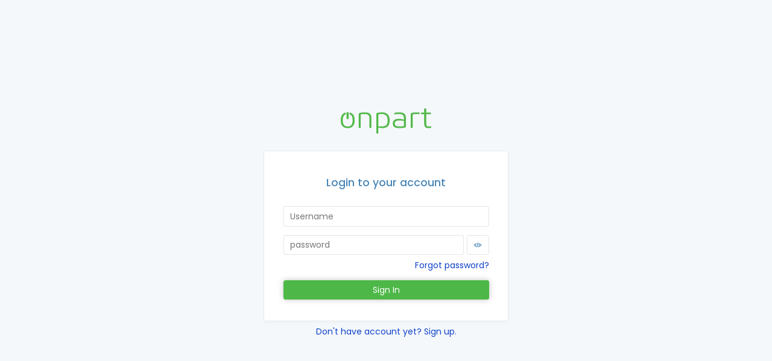

--- FILE ---
content_type: text/html; charset=utf-8
request_url: https://onpart.com/Account/Login?ReturnUrl=%2F
body_size: 3876
content:
<!DOCTYPE html>
<html lang="en-US" class="pro theme-azure-light no-navigation">
<head>
    <meta charset="utf-8" />
<meta http-equiv="X-UA-Compatible" content="IE=edge">
<meta http-equiv="Content-Type" content="text/html;charset=utf-8" />
<meta name="viewport" content="width=device-width, initial-scale=1, maximum-scale=1, user-scalable=no" />
<meta name="username" />
<link rel="home" id="ApplicationPath" href="/" />
<link rel="shortcut icon" type="image/x-icon" href="/favicon.ico" />
    <link href="/DynJS.axd/CssBundle.Base.css?v=ddpMvpdB6MEKv7oF4YcYdA" rel="stylesheet" type="text/css"/>

    <link href="/DynJS.axd/CssBundle.Site.css?v=goCAZuSHnpByXZh3Uy_Q3w" rel="stylesheet" type="text/css"/>

<script type="application/json" id="ScriptCulture">{"DateOrder":"mdy","DateFormat":"MM/dd/yyyy","DateSeparator":"/","DateTimeFormat":"MM/dd/yyyy HH:mm:ss","DecimalSeparator":".","GroupSeparator":","}</script>
    <script src="/DynJS.axd/Bundle.Base.js?v=nNVTIHjM66QavjmP-w0pcg" type="text/javascript"></script>

    <script src="/DynJS.axd/Bundle.Site.js?v=c0KGiseNj-z7m9xBTKsQXg" type="text/javascript"></script>

    <script src="/DynJS.axd/LocalText.Site.en-US.Public.js?v=yMv825xmJnrjGZGHlaBTBg" type="text/javascript"></script>


<script type="text/javascript">
    Q.ScriptData.set('Lookup.Administration.Language', new Q.Lookup({"idField":"LanguageId","textField":"LanguageName"}, 
[{"Id":6,"LanguageId":"zh-CN","LanguageName":"Chinese (Simplified)"},{"Id":1,"LanguageId":"en","LanguageName":"English"},{"Id":10,"LanguageId":"fa","LanguageName":"Farsi"},{"Id":5,"LanguageId":"de","LanguageName":"German"},{"Id":7,"LanguageId":"it","LanguageName":"Italian"},{"Id":8,"LanguageId":"pt","LanguageName":"Portuguese"},{"Id":9,"LanguageId":"pt-BR","LanguageName":"Portuguese (Brazil)"},{"Id":2,"LanguageId":"ru","LanguageName":"Russian"},{"Id":3,"LanguageId":"es","LanguageName":"Spanish"},{"Id":4,"LanguageId":"tr","LanguageName":"Turkish"},{"Id":11,"LanguageId":"vi-VN","LanguageName":"Vietnamese (Vietnam)"}]
));
    Q.ScriptData.setRegisteredScripts({"Lookup.CompanyManager.Companies.AllByCompanyId":"639049235665389883","Lookup.CompanyManager.Corporation.AllByCorporationId":"639049235665389934","Columns.CompanyManager.Companies":"639049235665389960","Lookup.Default.MarketBoard":"639049235665389983","Form.CompanyManager.Staff":"639049235665390009","Form.Administration.AmiApprovedShopListImportFrom":"639049235665390028","Columns.Administration.GroupUser":"639049235665390047","Columns.Administration.AmiApiLog":"639049235665390067","Columns.Administration.CorporationUser":"639049235665390090","Lookup.CompanyManager.Location.AllArchive":"639049235665390117","Columns.Administration.AccountTypes":"639049235665390133","Form.Administration.LocationUser":"639049235665390149","Lookup.CompanyManager.Group.AllArchive":"639049235665390167","Form.Administrator.AdminCreateAccount":"639049235665390184","Form.Default.PendingOrders":"639049235665390200","Form.CompanyManager.Group":"639049235665390215","Columns.Administration.SearchLog":"639049235665390229","CssBundle.Pages/Inventory":"r96A5B0zEPmYz0Ks6-dQ9Q","Columns.Default.PendingOrders":"639049235665390299","Columns.Administration.FleetContactForm":"639049235665390317","Lookup.CompanyManager.Warehouses":"639049235665390339","Lookup.Administration.RoleAll":"639049235665390356","Template.Administration.FleetContactFormSubmitDialog":"639049235665390377","Columns.Administration.State":"639049235665390390","Lookup.Administration.User":"639049235665390406","RemoteData.Administration.ImplicitPermissions":"639049235665390424","Lookup.CompanyManager.StripeSubscriptions":"639049235665390443","Form.CompanyManager.BodyShopOnboardingWizard":"639049235665390458","Form.Default.PostToMarketBoard":"639049235665390480","Lookup.CompanyManager.Location.All":"639049235665390497","Columns.Default.LocationMarketBoard":"639049235665390515","Lookup.CompanyManager.Companies.All":"639049235665390531","Columns.Default.FleetMarketBoard":"639049235665390543","Form.Default.ShoppingCarts":"639049235665390561","Form.Default.PartLocator":"639049235665390576","Lookup.CompanyManager.Group.All":"639049235665390594","Columns.Default.BodyMarketBoard":"639049235665390610","Lookup.CompanyManager.Location":"639049235665390626","Columns.Administration.Manufacturer":"639049235665390671","Lookup.CompanyManager.Inventory.LocationID":"639049235665390685","Form.Administrator.AdminCreateExecutiveAccount":"639049235665390697","CssBundle.Base":"ddpMvpdB6MEKv7oF4YcYdA","Form.Administration.CorporationUser":"639049235665390726","Form.Administration.AmiApiLog":"639049235665390745","Form.Administration.ExecutiveUser":"639049235665390765","Lookup.CompanyManager.Corporation.All":"639049235665390783","Columns.Administration.ExecutiveUser":"639049235665390797","Columns.Administration.PartLocatorLog":"639049235665390809","Lookup.CompanyManager.Companies":"639049235665390825","Form.Administration.UserBatchUpload":"639049235665390838","Columns.Subscriptions.Subscriptions":"639049235665390853","TemplateBundle":"U_Q3Wgn8XLIIIkokCEs-1g","CssBundle.Pages/Dashboard":"uUqniEC7y3Oersiftae8Ag","Columns.CompanyManager.Corporation":"639049235665390909","ColumnsBundle":"YVzMQagqWYBZ9pcZycFQxA","Form.Membership.ChangePassword":"639049235665390948","Form.Default.MarketBoard":"639049235665390963","Columns.CompanyManager.Inventory":"639049235665390979","Form.CompanyManager.UpdateInventoryWizard":"639049235665390994","Form.Administration.AmiApprovedShopList":"639049235665391006","Columns.Administration.Country":"639049235665391020","Bundle.Pages/Delivery":"s1yeXWpwzSvx7A4me_dm4g","Form.Administration.AmiValidationRequests":"639049235665391060","Columns.Default.SupplierMarketBoard":"639049235665391079","Form.CompanyManager.StaffBatchUploadForm":"639049235665391092","Lookup.Administration.Countries":"639049235665391108","Lookup.CompanyManager.Group":"639049235665391129","Form.Administration.FleetContactForm":"639049235665391141","Lookup.Administration.UserRole":"639049235665391159","Columns.Default.ShoppingCarts":"639049235665391177","Columns.Default.MarketBoard":"639049235665391189","LocalText.Site.en-US.Public":"yMv825xmJnrjGZGHlaBTBg","Columns.Administration.AmiValidationRequests":"639049235665391217","Bundle.Pages/Inventory":"s1yeXWpwzSvx7A4me_dm4g","Lookup.CompanyManager.ShoppingCarts":"639049235665391258","Bundle.Pages/Dashboard":"D1VYZKWhXn0n8ME5D1MZAA","CssBundle.Site":"goCAZuSHnpByXZh3Uy_Q3w","FormBundle":"smSteMB5W9TZSrykrcQ1sw","Form.Administration.Language":"639049235665391319","Columns.Administration.Role":"639049235665391331","Columns.Administration.AmiApprovedShopList":"639049235665391369","Form.Administration.AccountTypes":"639049235665391383","Columns.Administration.User":"639049235665391401","Lookup.Administration.States":"639049235665391420","Bundle.Site":"c0KGiseNj-z7m9xBTKsQXg","Lookup.Administration.AccountTypes":"639049235665391449","Form.Administration.User":"639049235665391462","Form.Administration.Manufacturer":"639049235665391473","Lookup.CompanyManager.Inventory.Company":"639049235665391490","CssBundle.Base.rtl":"639049235665391507","Form.Membership.Login":"639049235665391531","Bundle.Base":"nNVTIHjM66QavjmP-w0pcg","Columns.Default.PartLocator":"639049235665391554","Columns.CompanyManager.Warehouses":"639049235665391566","Form.Membership.ForgotPassword":"639049235665391600","Form.CompanyManager.SupplierOnboardingWizard":"639049235665391613","Form.Administration.State":"639049235665391629","Lookup.CompanyManager.Corporation":"639049235665391646","RemoteData.UserData":"639049235665391667","Form.Membership.ResetPassword":"639049235665391679","Columns.Administration.LocationUser":"639049235665391692","Form.Administration.PartLocatorLog":"639049235665391707","Bundle.CKEditor":"639049235665391722","Form.Default.CompletedOrder":"639049235665391733","RemoteData.Administration.PermissionKeys":"639049235665391752","Lookup.Administration.RolePermission":"639049235665391769","Form.Membership.SignUp":"639049235665391781","Form.Administration.Country":"639049235665391800","Columns.Administration.Language":"639049235665391811","CssBundle.Pages/Delivery":"r96A5B0zEPmYz0Ks6-dQ9Q","Form.CompanyManager.Location":"639049235665391848","Lookup.Administration.Role":"xnWD1umUTnj5t4Tehz7l5A","Columns.CompanyManager.Location":"639049235665391979","Lookup.Administration.Language":"1NBab_dUqgi31AY3w2h6Ow","Columns.Default.GroupMarketBoard":"639049235665392031","Columns.CompanyManager.Staff":"639049235665392043","Columns.CompanyManager.Group":"639049235665392055","Form.CompanyManager.Corporation":"639049235665392071","Form.Administration.Role":"639049235665392085","Form.Subscriptions.Subscriptions":"639049235665392099","Form.Administration.GroupUser":"639049235665392113","Lookup.Administration.Manufacturer":"639049235665392130","Columns.Default.CompletedOrder":"639049235665392142","Form.CompanyManager.Companies":"639049235665392155","Lookup.Administration.UserPermission":"639049235665392168","Form.CompanyManager.Warehouses":"639049235665392180"});
</script>
    
    <title>Login to your account</title>
</head>
<body id="s-LoginPage" class=" no-navigation">
    
<style>
    a { text-decoration: none; }
</style>



<div class="s-full-page justify-content-center">
    <div id="LoginPanel" class="s-container-tight s-vertical-form">

    </div>
</div>


<div class="modal" tabindex="-1" id="register-account-modal-final">
    <div class="modal-dialog modal-lg modal-center">
        <div class="modal-content">
            <div class="modal-body text-center p-5" style="font-size: 23px; line-height: 24px; font-weight: 400; color: #000">
                <p style="color: #4885B8; font-weight: 600; font-size: 23px;line-height: 30px" class="mb-3">Thank you for signing up for OnPart</p>
                <p style="font-weight: 500; font-size: 19px;line-height: 24px" class="mt-5 mb-5">
                    An email with instructions to validate your account<br />
                    has been sent to:
                </p>
                <p class="mt-5 mb-5" style="color: #4885B8; font-weight: 400; font-size: 15px;line-height: 24px" id="register-account-modal-final-email"></p>
                <p class="mt-5 mb-5" style="color: #BB0807; font-weight: 500; font-size: 19px;line-height: 24px">Please validate your email to continue</p>
                <p class="mt-5">
                    <span style="font-weight: 400; font-size: 15px;line-height: 24px">Don’t see the email?</span> <br />
                    <span style="font-weight: 400; font-size: 13px;line-height: 24px">Make sure to check your spam</span> <br />
                    <span style="font-weight: 400; font-size: 13px;line-height: 24px">Still dont see it? Click <a href="javascript:void(0)" id="resend-active-button">here</a> to resend</span>
                </p>
            </div>
        </div>
    </div>
</div>

<script type="text/javascript">
    jQuery(function() {
        var loginPanel = new OnPart.Membership.LoginPanel($('#LoginPanel')).init();
        loginPanel.element.find('.forgot-password').appendTo('.field.Password');


        localStorage.removeItem("TempInfo");
        localStorage.removeItem("CartItem");
        localStorage.removeItem("StripeData");
    });
</script>
</body>
</html>

--- FILE ---
content_type: text/css; charset=utf-8
request_url: https://onpart.com/DynJS.axd/CssBundle.Site.css?v=goCAZuSHnpByXZh3Uy_Q3w
body_size: 9584
content:
@charset "UTF-8";.fileinput-button{position:relative;overflow:hidden}.fileinput-button input{position:absolute;top:0;right:0;margin:0;opacity:0;-ms-filter:'alpha(opacity=0)';font-size:200px;direction:ltr;cursor:pointer}@media screen\9{.fileinput-button input{filter:alpha(opacity=0);font-size:100%;height:100%}}



#colorbox,#cboxOverlay,#cboxWrapper{position:absolute;top:0;left:0;z-index:9999;overflow:hidden}#cboxWrapper{max-width:none}#cboxOverlay{position:fixed;width:100%;height:100%}#cboxMiddleLeft,#cboxBottomLeft{clear:left}#cboxContent{position:relative}#cboxLoadedContent{overflow:auto;-webkit-overflow-scrolling:touch}#cboxTitle{margin:0}#cboxLoadingOverlay,#cboxLoadingGraphic{position:absolute;top:0;left:0;width:100%;height:100%}#cboxPrevious,#cboxNext,#cboxClose,#cboxSlideshow{cursor:pointer}.cboxPhoto{float:left;margin:auto;border:0;display:block;max-width:none;-ms-interpolation-mode:bicubic}.cboxIframe{width:100%;height:100%;display:block;border:0}#colorbox,#cboxContent,#cboxLoadedContent{box-sizing:content-box;-moz-box-sizing:content-box;-webkit-box-sizing:content-box}#cboxOverlay{background:#000}#colorbox{outline:0}#cboxTopLeft{width:14px;height:14px;background:url(../Serenity.Assets/Content/colorbox/images/controls.png) no-repeat 0 0}#cboxTopCenter{height:14px;background:url(../Serenity.Assets/Content/colorbox/images/border.png) repeat-x top left}#cboxTopRight{
width:14px;height:14px;background:url(../Serenity.Assets/Content/colorbox/images/controls.png) no-repeat -36px 0}#cboxBottomLeft{width:14px;height:43px;background:url(../Serenity.Assets/Content/colorbox/images/controls.png) no-repeat 0 -32px}#cboxBottomCenter{height:43px;background:url(../Serenity.Assets/Content/colorbox/images/border.png) repeat-x bottom left}#cboxBottomRight{width:14px;height:43px;background:url(../Serenity.Assets/Content/colorbox/images/controls.png) no-repeat -36px -32px}#cboxMiddleLeft{width:14px;background:url(../Serenity.Assets/Content/colorbox/images/controls.png) repeat-y -175px 0}#cboxMiddleRight{width:14px;background:url(../Serenity.Assets/Content/colorbox/images/controls.png) repeat-y -211px 0}#cboxContent{background:#fff;overflow:visible}.cboxIframe{background:#fff}#cboxError{padding:50px;border:1px solid #ccc}#cboxLoadedContent{margin-bottom:5px}#cboxLoadingOverlay{background:url(../Serenity.Assets/Content/colorbox/images/loading_background.png) no-repeat center center}#cboxLoadingGraphic{background:url(../Serenity.Assets/Content/colorbox/images/loading.gif) no-repeat center center}#cboxTitle{position:absolute;bottom:-25px;left:0;text-align:center;width:100%;font-weight:bold;color:#7c7c7c}#cboxCurrent{position:absolute;bottom:-25px;left:58px;
font-weight:bold;color:#7c7c7c}#cboxPrevious,#cboxNext,#cboxSlideshow,#cboxClose{border:0;padding:0;margin:0;overflow:visible;position:absolute;bottom:-29px;background:url(../Serenity.Assets/Content/colorbox/images/controls.png) no-repeat 0 0;width:23px;height:23px;text-indent:-9999px}#cboxPrevious:active,#cboxNext:active,#cboxSlideshow:active,#cboxClose:active{outline:0}#cboxPrevious{left:0;background-position:-51px -25px}#cboxPrevious:hover{background-position:-51px 0}#cboxNext{left:27px;background-position:-75px -25px}#cboxNext:hover{background-position:-75px 0}#cboxClose{right:0;background-position:-100px -25px}#cboxClose:hover{background-position:-100px 0}.cboxSlideshow_on #cboxSlideshow{background-position:-125px 0;right:27px}.cboxSlideshow_on #cboxSlideshow:hover{background-position:-150px 0}.cboxSlideshow_off #cboxSlideshow{background-position:-150px -25px;right:27px}.cboxSlideshow_off #cboxSlideshow:hover{background-position:-125px 0}



.json-document{padding:1em 2em}ul.json-dict,ol.json-array{list-style-type:none;margin:0 0 0 1px;border-left:1px dotted #ccc;padding-left:2em}.json-string{color:#0b7500}.json-literal{color:#1a01cc;font-weight:bold}a.json-toggle{position:relative;color:inherit;text-decoration:none}a.json-toggle:focus{outline:none}a.json-toggle:before{font-size:1.1em;color:#c0c0c0;content:"▼";position:absolute;display:inline-block;width:1em;text-align:center;line-height:1em;left:-1.2em}a.json-toggle:hover:before{color:#aaa}a.json-toggle.collapsed:before{transform:rotate(-90deg)}a.json-placeholder{color:#aaa;padding:0 1em;text-decoration:none}a.json-placeholder:hover{text-decoration:underline}



/*BEGINNING OF DAVID CSS CHANGES*/

/*ALL CODE WITHIN ROOT IS TO CHANGE THE CSS FOR THE ENTIRE PAGE USING VARIABLES, CHANGE AT YOUR OWN RISK*/
:root.theme-azure-light {
    /*THEME COLORS*/
    --primary-100: #B7FFB3;
    --primary-200: #72EB6D;
    --primary-300: #4DB848;
    --primary-400: #2F852B;
    --primary-500: #175214;
    --primary-600: #52c7ef;
    --secondary-100: #B3DCFF;
    --secondary-200: #6DB1EB;
    --secondary-300: #4885B8;
    --secondary-400: #2B5C85;
    --secondary-500: #143652;
    --neutral-100: #D5D7D5;
    --neutral-200: #C2C5C3;
    --neutral-300: #AFB3B1;
    --neutral-400: #9DA29F;
    --neutral-500: #8A908D;
    --neutral-600: #777E7C;
    --neutral-700: #656C6B;
    --neutral-800: #525A5A;
    --neutral-900: #404748;
    --neutral-1000: #2D3436;
    --shades-0: #FFFFFF;
    --shades-1000: #000000;
    --warning-100: #FFCD9B;
    --warning-200: #FFA851;
    --warning-300: #F07B06;
    --warning-400: #AC5600;
    --warning-500: #683400;
    --error-100: #FFA9A8;
    --error-200: #FF6868;
    --error-300: #FF2827;
    --error-400: #BB0807;
    --error-500: #770100;
    --success-100: #B6FFB1;
    --success-200: #70E867;
    --success-300: #4BB543;
    --success-400: #2D8227;
    --success-500: #164F12;
    /*DEFAULT SHADOW FOR CARDS*/
    --card-box-shadow: 0px 0px 10px rgba(0, 0, 0, 0.25);
    /*ACTUAL CSS EDIT BASESD ON VARIABLES*/
    --s-sidebar-band-bg: var(--shades-0);
    --s-sidebar-band-link-active: var(--primary-300);
    --s-sidebar-band-link: var(--secondary-300);
    --bs-body-color: var(--secondary-300);
    --s-sidebar-link: var(--neutral-900);
    --s-sidebar-link-active: var(--primary-300);
    --s-sidebar-icon-active: var(--primary-300);
    --s-sidebar-icon: var(--secondary-300);
    --s-category-title: var(--secondary-300);
    --internal-light-dark: var(--shades-0);
    --bs-primary-rgb: 77, 184, 72;
    --bs-success-rgb: 72, 133, 184;
    --bs-blue: var(--secondary-300);
    --bs-green: var(--primary-300);
    --s-column-header: var(--secondary-300);
    --s-pager-icon: var(--secondary-300);
    --s-card-title: var(--secondary-300);
}

:root.theme-cosmos-dark {
    /*THEME COLORS*/
    --primary-100: #B7FFB3;
    --primary-200: #72EB6D;
    --primary-300: #4DB848;
    --primary-400: #2F852B;
    --primary-500: #175214;
    --secondary-100: #B3DCFF;
    --secondary-200: #6DB1EB;
    --secondary-300: #4885B8;
    --secondary-400: #2B5C85;
    --secondary-500: #143652;
    --neutral-100: #D5D7D5;
    --neutral-200: #C2C5C3;
    --neutral-300: #AFB3B1;
    --neutral-400: #9DA29F;
    --neutral-500: #8A908D;
    --neutral-600: #777E7C;
    --neutral-700: #656C6B;
    --neutral-800: #525A5A;
    --neutral-900: #404748;
    --neutral-1000: #2D3436;
    --shades-0: #FFFFFF;
    --shades-1000: #000000;
    --dark-500: #0a182c;
    --dark-1000: #071222;
    /*DEFAULT SHADOW FOR CARDS*/
    --card-box-shadow: 0px 0px 10px rgba(0, 0, 0, 0.25);
    /*ACTUAL CSS EDIT BASESD ON VARIABLES*/
    --s-sidebar-band-bg: var(--dark-1000);
    --s-sidebar-band-link-active: var(--primary-300);
    --s-sidebar-band-link: var(--secondary-300);
    --bs-body-color: var(--secondary-300);
    --s-sidebar-link: var(--neutral-900);
    --s-sidebar-link-active: var(--primary-300);
    --s-sidebar-icon-active: var(--primary-300);
    --s-sidebar-icon: var(--secondary-300);
    --s-category-title: var(--secondary-300);
    --internal-light-dark: var(--shades-0);
    --bs-primary-rgb: 77, 184, 72;
    --bs-success-rgb: 72, 133, 184;
    --bs-blue: var(--secondary-300);
    --bs-green: var(--primary-300);
    --s-column-header: var(--secondary-300);
    --s-pager-icon: var(--secondary-300);
    --s-card-title: var(--secondary-300);
}

:root.theme-azure-light .active > .s-sidebar-link {
    background-color: var(--neutral-900)
}

:root.theme-azure-light .s-sidebar-band {
    border-right: none;
    box-shadow: var(--card-box-shadow);
}

:root.theme-azure-light .s-sidebar-pane {
    border-right: none;
    box-shadow: var(--card-box-shadow);
}
:root.theme-azure-light .btn-primary {
    background-color: var(--primary-300);
    border: none;
    box-shadow: var(--card-box-shadow);
}
:root.theme-azure-light .btn-subscribe {
    background-color: var(--primary-600);
    border: none;
    box-shadow: var(--card-box-shadow);
}


:root.theme-azure-light .slick-cell > a {
    color: var(--primary-300) !important;
}

:root.theme-azure-light .slick-cell > .source-text {
    color: var(--secondary-300) !important;
}

:root.theme-azure-light .slick-cell > .target-text {
    color: var(--secondary-300) !important;
}

:root.theme-azure-light .slick-pg-reload {
    color: var(--primary-300);
}

:root.theme-azure-light .text-green {
    color: var(--primary-300) !important;
}

/*
 * Component: Box
 * --------------
 */
.box {
    position: relative;
    border-radius: 3px;
    background: #ffffff;
    border-top: 3px solid #d2d6de;
    margin-bottom: 20px;
    width: 100%;
    box-shadow: 0 1px 1px rgba(0, 0, 0, 0.1);
}

    .box.box-primary {
        border-top-color: #3c8dbc;
    }

    .box.box-info {
        border-top-color: #00c0ef;
    }

    .box.box-danger {
        border-top-color: #dd4b39;
    }

    .box.box-warning {
        border-top-color: #f39c12;
    }

    .box.box-success {
        border-top-color: #00a65a;
    }

    .box.box-default {
        border-top-color: #d2d6de;
    }

    .box.collapsed-box .box-body,
    .box.collapsed-box .box-footer {
        display: none;
    }

    .box .nav-stacked > li {
        border-bottom: 1px solid #f4f4f4;
        margin: 0;
    }

        .box .nav-stacked > li:last-of-type {
            border-bottom: none;
        }

    .box.height-control .box-body {
        max-height: 300px;
        overflow: auto;
    }

    .box .border-right {
        border-right: 1px solid #f4f4f4;
    }

    .box .border-left {
        border-left: 1px solid #f4f4f4;
    }

    .box.box-solid {
        border-top: 0;
    }

        .box.box-solid > .box-header .btn.btn-default {
            background: transparent;
        }

        .box.box-solid > .box-header .btn:hover,
        .box.box-solid > .box-header a:hover {
            background: rgba(0, 0, 0, 0.1);
        }

        .box.box-solid.box-default {
            border: 1px solid #d2d6de;
        }

            .box.box-solid.box-default > .box-header {
                color: #444;
                background: #d2d6de;
                background-color: #d2d6de;
            }

                .box.box-solid.box-default > .box-header a,
                .box.box-solid.box-default > .box-header .btn {
                    color: #444;
                }

        .box.box-solid.box-primary {
            border: 1px solid #3c8dbc;
        }

            .box.box-solid.box-primary > .box-header {
                color: #fff;
                background: #3c8dbc;
                background-color: #3c8dbc;
            }

                .box.box-solid.box-primary > .box-header a,
                .box.box-solid.box-primary > .box-header .btn {
                    color: #fff;
                }

        .box.box-solid.box-info {
            border: 1px solid #00c0ef;
        }

            .box.box-solid.box-info > .box-header {
                color: #fff;
                background: #00c0ef;
                background-color: #00c0ef;
            }

                .box.box-solid.box-info > .box-header a,
                .box.box-solid.box-info > .box-header .btn {
                    color: #fff;
                }

        .box.box-solid.box-danger {
            border: 1px solid #dd4b39;
        }

            .box.box-solid.box-danger > .box-header {
                color: #fff;
                background: #dd4b39;
                background-color: #dd4b39;
            }

                .box.box-solid.box-danger > .box-header a,
                .box.box-solid.box-danger > .box-header .btn {
                    color: #fff;
                }

        .box.box-solid.box-warning {
            border: 1px solid #f39c12;
        }

            .box.box-solid.box-warning > .box-header {
                color: #fff;
                background: #f39c12;
                background-color: #f39c12;
            }

                .box.box-solid.box-warning > .box-header a,
                .box.box-solid.box-warning > .box-header .btn {
                    color: #fff;
                }

        .box.box-solid.box-success {
            border: 1px solid #00a65a;
        }

            .box.box-solid.box-success > .box-header {
                color: #fff;
                background: #00a65a;
                background-color: #00a65a;
            }

                .box.box-solid.box-success > .box-header a,
                .box.box-solid.box-success > .box-header .btn {
                    color: #fff;
                }

        .box.box-solid > .box-header > .box-tools .btn {
            border: 0;
            box-shadow: none;
        }

        .box.box-solid[class*='bg'] > .box-header {
            color: #fff;
        }

    .box .box-group > .box {
        margin-bottom: 5px;
    }

    .box .knob-label {
        text-align: center;
        color: #333;
        font-weight: 100;
        font-size: 12px;
        margin-bottom: 0.3em;
    }

    .box > .overlay,
    .overlay-wrapper > .overlay,
    .box > .loading-img,
    .overlay-wrapper > .loading-img {
        position: absolute;
        top: 0;
        left: 0;
        width: 100%;
        height: 100%;
    }

    .box .overlay,
    .overlay-wrapper .overlay {
        z-index: 50;
        background: rgba(255, 255, 255, 0.7);
        border-radius: 3px;
    }

        .box .overlay > .fa,
        .overlay-wrapper .overlay > .fa {
            position: absolute;
            top: 50%;
            left: 50%;
            margin-left: -15px;
            margin-top: -15px;
            color: #000;
            font-size: 30px;
        }

        .box .overlay.dark,
        .overlay-wrapper .overlay.dark {
            background: rgba(0, 0, 0, 0.5);
        }

.box-header:before,
.box-body:before,
.box-footer:before,
.box-header:after,
.box-body:after,
.box-footer:after {
    content: " ";
    display: table;
}

.box-header:after,
.box-body:after,
.box-footer:after {
    clear: both;
}

.box-header {
    color: #444;
    display: block;
    padding: 10px;
    position: relative;
}

    .box-header.with-border {
        border-bottom: 1px solid #f4f4f4;
    }

.collapsed-box .box-header.with-border {
    border-bottom: none;
}

.box-header > .fa,
.box-header > .glyphicon,
.box-header > .ion,
.box-header .box-title {
    display: inline-block;
    font-size: 18px;
    margin: 0;
    line-height: 1;
}

.box-header > .fa,
.box-header > .glyphicon,
.box-header > .ion {
    margin-right: 5px;
}

.box-header > .box-tools {
    position: absolute;
    right: 10px;
    top: 5px;
}

    .box-header > .box-tools [data-toggle="tooltip"] {
        position: relative;
    }

    .box-header > .box-tools.pull-right .dropdown-menu {
        right: 0;
        left: auto;
    }

.btn-box-tool {
    padding: 5px;
    font-size: 12px;
    background: transparent;
    color: #97a0b3;
}

    .open .btn-box-tool,
    .btn-box-tool:hover {
        color: #606c84;
    }

    .btn-box-tool.btn:active {
        box-shadow: none;
    }

.box-body {
    border-top-left-radius: 0;
    border-top-right-radius: 0;
    border-bottom-right-radius: 3px;
    border-bottom-left-radius: 3px;
    padding: 10px;
}

.no-header .box-body {
    border-top-right-radius: 3px;
    border-top-left-radius: 3px;
}

.box-body > .table {
    margin-bottom: 0;
}

.box-body .fc {
    margin-top: 5px;
}

.box-body .full-width-chart {
    margin: -19px;
}

.box-body.no-padding .full-width-chart {
    margin: -9px;
}

.box-body .box-pane {
    border-top-left-radius: 0;
    border-top-right-radius: 0;
    border-bottom-right-radius: 0;
    border-bottom-left-radius: 3px;
}

.box-body .box-pane-right {
    border-top-left-radius: 0;
    border-top-right-radius: 0;
    border-bottom-right-radius: 3px;
    border-bottom-left-radius: 0;
}

.box-footer {
    border-top-left-radius: 0;
    border-top-right-radius: 0;
    border-bottom-right-radius: 3px;
    border-bottom-left-radius: 3px;
    border-top: 1px solid #f4f4f4;
    padding: 10px;
    background-color: #fff;
}

.chart-legend {
    margin: 10px 0;
}

@media (max-width: 991px) {
    .chart-legend > li {
        float: left;
        margin-right: 10px;
    }
}

.box-comments {
    background: #f7f7f7;
}

    .box-comments .box-comment {
        padding: 8px 0;
        border-bottom: 1px solid #eee;
    }

        .box-comments .box-comment:before,
        .box-comments .box-comment:after {
            content: " ";
            display: table;
        }

        .box-comments .box-comment:after {
            clear: both;
        }

        .box-comments .box-comment:last-of-type {
            border-bottom: 0;
        }

        .box-comments .box-comment:first-of-type {
            padding-top: 0;
        }

        .box-comments .box-comment img {
            float: left;
        }

    .box-comments .comment-text {
        margin-left: 40px;
        color: #555;
    }

    .box-comments .username {
        color: #444;
        display: block;
        font-weight: 600;
    }

    .box-comments .text-muted {
        font-weight: 400;
        font-size: 12px;
    }

.AccountCard {
    opacity: 0;
}

.s-dashboard-card-sm {
    color: black;
    background-color: var(--primary-100);
}

.s-alt {
    background-color: var(--secondary-100);
}
.card-footer {
    color: black;
}

.ami-validation-dialog {

}

.ami-validation-dialog .ami-title {
    font-size: 24px;
    text-align: center
}

.ami-validation-dialog .modal-content {
    width: 600px;
}

.card-footer-btn {
    color: rgba(var(--s-bright-rgb), 0.8);
    background-color: var(--bs-body-bg);
    border-radius: 0 0 4px 4px;
    border-top: none;
    margin: 0 1px 1px 1px;
    padding: 3px 0;
    text-align: center;
    text-decoration: none;
    border: none;
}

.s-mobile-header-logo {
    height: 25px;
    width: auto;
}

.s-sidebar-band-middle {
    display: flex;
    text-align: center;
    justify-content: center;
    align-items: center;
}

.sidebar-logo {
    transform: rotate(270deg);
    height: 40px;
}

.cart-empty {
   text-align: center
}

@media (max-width: 1400px) {
    .s-dashboard-card-sm .icon {
        font-size: 32px !important;
    }

    .s-dashboard-card-sm h3 {
        font-size: 18px !important;
    }

    .s-dashboard-card-sm p {
        font-size: 12px !important;
    }

    .s-dashboard-card-sm .card-footer {
        font-size: 12px !important;
    }

}

@media (min-width: 1400px) and (max-width: 1850px) {
    .s-dashboard-card-sm .icon {
        font-size: 48px !important;
    }

    .s-dashboard-card-sm h3 {
        font-size: 22px !important;
    }

    .s-dashboard-card-sm p {
        font-size: 14px !important;
    }

    .s-dashboard-card-sm .card-footer {
        font-size: 14px !important;
    }
}

.subscriptions-container {
    height: calc(100vh - 35px);
    width: 100%;
    display: flex;
    justify-content: center;
    align-items: center;
    font-family: Roboto;
}

.tabs-container {
    position: relative;
}

.PricingTable {
    background-color: var(--primary-100);
}

.tabs-list {
    display: flex;
    list-style: none;
    margin: 0;
    position: relative;
    -webkit-box-pack: start;
    justify-content: start;
}

.interval-tabs {
    margin-bottom: 24px;
}

.tabs-list-item {
    border: none;
    border-radius: 6px;
    background-color: transparent;
    font-size: 14px;
    height: auto;
    line-height: 20px;
    padding: 8px 32px;
}

:root.theme-cosmos-dark .tabs-list-item {
    color: var(--neutral-800);
}

.ontire-delete-btn {
    background-color: transparent;
    border: none;
    color: red;
}

:root.theme-cosmos-dark .tabs-list-item.is-selected {
    color: var(--shades-1000)
}


.tabs-list-item.is-selected {
    background-color: var(--primary-300);
}

.tabs-list {
    border: 1px solid var(--neutral-300);
    background-color: #1a1a1a0d;
    border-radius: 8px;
    padding: 2px;
}

:root.theme-cosmos-dark .tabs-list {
    border: 1px solid var(--neutral-1000);
    background-color: var(--dark-500);
}


.pricing-grid {
    display: grid;
    grid-template-columns: 1fr auto;
    grid-auto-rows: auto;
    grid-gap: 8px;
    -webkit-box-pack: center;
    justify-content: center;
    width: 100%;

    display: flex;
    flex-direction: row;
}

.price-column {
    border-radius: 12px;
    border: 1px solid var(--neutral-300);
    background-color: #1a1a1a0d;
    display: flex;
    align-items: center;
    justify-content: flex-start;
    padding: 24px 36px 28px;
    width: 312px;
    margin: 4px;
}

:root.theme-cosmos-dark .price-column {
    border: 1px solid var(--neutral-1000);
    background-color: var(--dark-500);
}

.price-column-badge {
    margin-bottom: 16px;
}

.sub-badge {
    background-color: #fff;
    color: var(--neutral-600);
    align-self: center;
    border-radius: 4px;
    display: inline-flex;
    height: 18px;
    overflow: hidden;
    position: relative;
    text-align: center;
    padding-left: 5px;
    padding-right: 5px;
    font-size: 12px;
    font-weight: 600;
}

:root.theme-cosmos-dark .badge {
    background-color: var(--neutral-700);
    color: var(--neutral-300)
}

.price-column-text-and-image {
    -webkit-box-orient: vertical;
    -webkit-box-direction: normal;
    flex-direction: column;
    margin-bottom: 32px;
}

.price-column-name {
    margin-bottom: 12px;
}

.price-column-text {
    font-weight: 600;
    font-size: 20px;
    margin: 0;
    color: var(--shades-1000);
}

:root.theme-cosmos-dark .price-column-text {
    color: var(--neutral-800)
}

.direction-column {
    -webkit-box-orient: vertical;
    -webkit-box-direction: normal;
    -webkit-flex-direction: column;
    -ms-flex-direction: column;
    flex-direction: column;
}

.price-column-content {
    width: 100%;
}

.justify-content-center {
    -webkit-box-pack: center;
    -ms-flex-pack: center;
    -webkit-justify-content: center;
    justify-content: center;
}
.flex-container {
    box-sizing: border-box;
    display: -webkit-box;
    display: -webkit-flex;
    display: -ms-flexbox;
    display: flex;
    -webkit-flex-wrap: nowrap;
    -ms-flex-wrap: nowrap;
    flex-wrap: nowrap;
}

.align-items-center {
    -webkit-box-align: center;
    -ms-flex-align: center;
    -webkit-align-items: center;
    align-items: center;
}

.price-column-price-and-button {
    width: 100%;
    -webkit-box-pack: end;
    justify-content: end;
}

.price-column-price-container {
    width: 100%;
    color: var(--shades-1000);
}

.price-column-price {
    margin-right: 4px;
    font-weight: 700;
    font-size: 36px;
}

:root.theme-cosmos-dark .price-column-price {
    color: var(--neutral-800);
}

.price-column-interval {
    opacity: .5;
    font-size: 13px;
}

.price-column-btn {
    background-color: var(--primary-300);
    border-color: var(--primary-300);
    color: var(--shades-1000);
    -webkit-appearance: button;
    border-radius: 6px;
    height: 44px;
    margin-top: 16px;
    width: 100%;
    font-size: 16px;
    border: 1px solid transparent;
    overflow: visible;

}

.pricecolumn-btn-content {
    font-weight: 600;
}

.ontire-cart {
    display: flex;
    flex-direction: row;
    justify-content: flex-end;
    align-items: center;
    padding: 10px;
    width: auto;
    height: fit-content;
    /* Primary/300 - main */

    background: var(--secondary-300);
    /* Inside auto layout */

    flex: none;
    order: 0;
    align-self: stretch;
    flex-grow: 0;

    margin: -20px;
    margin-bottom: 0px;
}

.ami-widget {
    background-color: var(--s-card-bg);
    box-shadow: var(--s-card-shadow);
    border: 1px solid var(--s-card-border);
    margin-top: 20px;
    border-radius: 4px;
    max-height: calc(100vh - 105px);
    overflow-y: scroll;
    -ms-overflow-style: none;
}

.ami-widget::-webkit-scrollbar {
    display: none;
}

.cart-btn-group {
    width: 45px;
    height: 45px;
    /* Inside auto layout */

    flex: none;
    order: 0;
    flex-grow: 0;
}

.cart-row {
    display: flex;
    flex-direction: row;
}

.cart-info-container {
    display: flex;
    flex-direction: column;
    align-content: center;
    justify-content: center
}

.remove-item-btn {
    display: flex;
    flex-direction: row;
    justify-content: center;
    align-items: center;
    padding: 10px;
    gap: 10px;
    width: 35px;
    height: 120px;
    background: #FFFFFF;
    flex: none;
    order: 2;
    flex-grow: 0;
    color: red;
    font-size: 24px;
}

#ontire-cart-content {
    box-sizing: border-box;
    /* Auto layout */

    display: flex;
    flex-direction: column;
    justify-content: center;
    align-items: flex-start;
    padding: 50px;
    gap: 10px;
    position: relative;
    width: 910px;
    height: fit-content;
    background: #FFFFFF;
    /* Neutral/100 */
}

#cart-header-title {
    font-family: 'Poppins';
    font-style: normal;
    font-weight: 800;
    font-size: 23px;
    line-height: 24px;
}

.cart-item-image {
    width: 100px;
    height: 100px;
    background: url();
    /* Inside auto layout */

    flex: none;
    order: 0;
    flex-grow: 0;
}

.cart-brand-name {
    width: fit-content;
    height: 24px;
    /* Typography/Bold/Headline 6 */

    font-family: 'Poppins';
    font-style: normal;
    font-weight: 700;
    font-size: 19px;
    line-height: 24px;
    /* identical to box height, or 126% */

    display: flex;
    align-items: center;
    text-align: left;
    letter-spacing: 0.15px;
    /* Shades/1000 - Black */

    color: #000000;
    /* Inside auto layout */

    flex: none;
    order: 0;
    flex-wrap: nowrap;
    flex-grow: 0;
    max-width: 400px;
    white-space: nowrap;
}

.cart-part-no {
    width: 220px;
    height: 24px;
    /* Typography/Regular/Headline 6 */

    font-family: 'Poppins';
    font-style: normal;
    font-weight: 500;
    font-size: 19px;
    line-height: 24px;
    /* identical to box height, or 126% */

    display: flex;
    align-items: center;
    text-align: center;
    letter-spacing: 0.15px;
    /* Neutral/700 */

    color: #656C6B;
    /* Inside auto layout */

    flex: none;
    order: 1;
    flex-grow: 0;
}

.item-qty {
    box-sizing: border-box;
    /* Auto layout */

    display: flex;
    flex-direction: column;
    justify-content: center;
    align-items: center;
    padding: 0px;
    gap: 10px;
    width: 35px;
    height: 35px;
    background: #FFFFFF;
    /* Neutral/100 */

    border: 1px solid #D5D7D5;
    border-radius: 5px;
    /* Inside auto layout */

    flex: none;
    order: 1;
    flex-grow: 0;
}

.qty-plus {
    order: 3;
}

.qty-btn {
    border: none;
    background-color: transparent;
}

.item-qty-amount {
    height: 24px;
    /* Typography/Regular/Headline 6 */

    font-family: 'Poppins';
    font-style: normal;
    font-weight: 500;
    font-size: 19px;
    line-height: 24px;
    /* identical to box height, or 126% */

    display: flex;
    text-align: center;
    letter-spacing: 0.15px;
    /* Neutral/700 */

    color: #656C6B;
    /* Inside auto layout */

    padding: 5px;
    flex: none;
    order: 0;
    flex-grow: 0;
}

.cart-item-info {
    display: flex;
    flex-direction: column;
    align-items: flex-start;
    padding: 10px;
    gap: 10px;
    width: 375px;
    height: 100px;
    background: #FFFFFF;
    /* Inside auto layout */

    flex: none;
    order: 1;
    flex-grow: 1;
}

.cart-item-card {
    box-sizing: border-box;
    /* Auto layout */

    display: flex;
    flex-direction: row;
    align-items: center;
    padding: 10px;
    gap: 10px;
    width: 775px;
    height: 120px;
    background: #FFFFFF;
    /* Neutral/100 */

    border: 1px solid #D5D7D5;
    border-radius: 5px;
    /* Inside auto layout */

    flex: none;
    order: 0;
    flex-grow: 0;
}

.cart-item-price {
    display: flex;
    flex-direction: column;
    justify-content: center;
    align-items: center;
    padding: 10px;
    gap: 10px;
    width: 100px;
    height: 100px;
    background: #FFFFFF;
    /* Inside auto layout */

    flex: none;
    order: 3;
    flex-grow: 0;
    font-family: 'Poppins';
    font-style: normal;
    font-weight: 500;
    font-size: 19px;
    line-height: 24px;
}

.cart-item-total {
    display: flex;
    flex-direction: column;
    justify-content: center;
    align-items: center;
    padding: 10px;
    gap: 10px;
    width: 100px;
    height: 100px;
    background: #FFFFFF;
    /* Inside auto layout */

    flex: none;
    order: 3;
    flex-grow: 0;
    font-family: 'Poppins';
    font-style: normal;
    font-weight: 500;
    font-size: 19px;
    line-height: 24px;
}

#cart-column-headers {
    display: flex;
    flex-direction: row;
    align-items: center;
    padding: 0px 10px;
    gap: 10px;
    width: 775px;
    height: 24px;
    background: #FFFFFF;
    border-radius: 5px;
    /* Inside auto layout */

    flex: none;
    order: 1;
    flex-grow: 0;
}

#cart-column-1 {
    display: flex;
    flex-direction: column;
    align-items: flex-start;
    padding: 0px;
    gap: 10px;
    width: 375px;
    height: 24px;
    background: #FFFFFF;
    /* Inside auto layout */

    flex: none;
    order: 0;
    flex-grow: 1;

    padding-left: 10px;
}

#cart-column-2 {
    display: flex;
    flex-direction: row;
    justify-content: center;
    padding: 0px;
    gap: 10px;
    width: 150px;
    height: 24px;
    background: #FFFFFF;
    /* Inside auto layout */

    flex: none;
    order: 1;
    flex-grow: 0;
}
#cart-column-3 {
    display: flex;
    flex-direction: column;
    align-items: center;
    padding: 0px;
    gap: 10px;
    width: 100px;
    height: 24px;
    background: #FFFFFF;
    /* Inside auto layout */

    flex: none;
    order: 2;
    flex-grow: 0;
}
#cart-column-4 {
    display: flex;
    flex-direction: column;
    align-items: center;
    padding: 0px;
    gap: 10px;
    width: 100px;
    height: 24px;
    background: #FFFFFF;
    /* Inside auto layout */

    flex: none;
    order: 3;
    flex-grow: 0;
}

.cart-column-header-text {
    font-family: 'Poppins';
    font-style: normal;
    font-weight: 500;
    font-size: 19px;
    line-height: 24px;
    color: #656C6B;
}

#cart-items-container {
    display: flex;
    flex-direction: column;
    align-items: flex-start;
    padding: 0px;
    gap: 10px;
    width: 810px;
    height: fit-content;
    background: #FFFFFF;
    /* Inside auto layout */

    flex: none;
    order: 2;
    flex-grow: 0;

    max-height: 380px;
    overflow-y: scroll;

    -ms-overflow-style: none;
}

#ontire-cart-btn {
    background: transparent;
    border: none;
}

.shopping-cart {
    font-size: 45px;
    color: var(--shades-0);
}

.cart-badge {
    padding-left: 9px;
    padding-right: 9px;
    -webkit-border-radius: 9px;
    -moz-border-radius: 9px;
    border-radius: 9px;
    background-color: var(--secondary-300);
    font-size: 1rem;
    background: var(--primary-300);
    color: var(--shades-0);
    font-weight: 500;
    padding: 0 5px;
    vertical-align: top;
    margin-left: -15px;
}

#cart-items-container::-webkit-scrollbar {
    display: none;
}

#cart-count-container {
    width: 20px;
    height: 20px;
    background: #BB0807;
    position: inherit;
}

#cart-icon {
    position: inherit;
    color: black;
    font-size: 45px;
}

.cart-count-icon {
    display: flex;
    flex-direction: column;
    justify-content: center;
    align-items: center;
    padding: 0px;
    width: 20px;
    height: 20px;
    /* Error/400 */

    background: #BB0807;
    border-radius: 50px;
    /* Inside auto layout */

    flex: none;
    order: 0;
    flex-grow: 0;
}

.cart-count-icon-container {
    display: flex;
    flex-direction: column;
    align-items: flex-start;
    padding: 0px;
    position: absolute;
    width: 20px;
    height: 45px;
    left: 1330px;
    top: 10px;
}

.cart-footer-container {
    display: flex;
    flex-direction: column;
    justify-content: center;
    align-items: flex-end;
    padding: 5px 0px 0px;
    gap: 10px;
    width: 810px;
    height: fit-content;
    background: #FFFFFF;
    /* Inside auto layout */

    flex: none;
    order: 3;
    align-self: stretch;
    flex-grow: 0;
}

.cart-subtotal-container {
    display: flex;
    flex-direction: row;
    justify-content: flex-end;
    align-items: center;
    padding: 10px;
    gap: 10px;
    width: 810px;
    height: 44px;
    background: #FFFFFF;
    /* Inside auto layout */

    flex: none;
    order: 0;
    align-self: stretch;
    flex-grow: 0;
    color: #4885B8;
}


.cart-subtotal-text {
    display: flex;
    flex-direction: column;
    justify-content: center;
    align-items: flex-end;
    padding: 0px;
    gap: 10px;
    width: 680px;
    height: 24px;
    background: #FFFFFF;
    /* Inside auto layout */

    flex: none;
    order: 0;
    flex-grow: 1;
    font-family: 'Poppins';
    font-style: normal;
    font-weight: 700;
    font-size: 19px;
    line-height: 24px;
}

.cart-total-text {
    display: flex;
    flex-direction: column;
    justify-content: center;
    align-items: flex-end;
    padding: 0px;
    gap: 10px;
    width: 680px;
    height: 24px;
    background: #FFFFFF;
    /* Inside auto layout */

    flex: none;
    order: 0;
    flex-grow: 1;
    font-family: 'Poppins';
    font-style: normal;
    font-weight: 700;
    font-size: 28px;
    line-height: 24px;
}

#checkout-btn {
    display: flex;
    flex-direction: row;
    justify-content: center;
    align-items: center;
    padding: 0px 16px;
    gap: 8px;
    width: 138px;
    height: 48px;
    /* Primary/300 - main */

    background: #4DB848;
    box-shadow: 0px 6px 25px rgba(0, 0, 0, 0.25);
    border: none;
    border-radius: 5px;
    color: var(--shades-0);
    /* Inside auto layout */

    flex: none;
    order: 1;
    flex-grow: 0;
    font-family: 'Poppins';
    font-style: normal;
    font-weight: 500;
    font-size: 13px;
    line-height: 24px;
}

.cart-subtotal-price {
    display: flex;
    flex-direction: column;
    justify-content: center;
    align-items: center;
    padding: 0px;
    gap: 10px;
    width: 100px;
    height: 24px;
    background: #FFFFFF;
    /* Inside auto layout */

    flex: none;
    order: 1;
    flex-grow: 0;
    font-family: 'Poppins';
    font-style: normal;
    font-weight: 500;
    font-size: 19px;
    line-height: 24px;
}

#cart-header-items {
    font-family: 'Poppins';
    font-style: normal;
    font-weight: 700;
    font-size: 19px;
    line-height: 24px;
}

#cart-header {
    box-sizing: border-box;
    /* Auto layout */

    display: flex;
    flex-direction: row;
    justify-content: space-between;
    align-items: center;
    padding: 1px 0px;
    gap: 10px;
    width: 810px;
    height: 46px;
    background: #FFFFFF;
    /* Neutral/100 */

    border-bottom: 1px solid #D5D7D5;
    /* Inside auto layout */

    flex: none;
    order: 0;
    align-self: stretch;
    flex-grow: 0;
}


/*--------- CHECKOUT PAGE CSS ----------------------*/

.checkout-page {
    height: 100vh;
    width: 100vw;
    display: flex;
}

.checkout-flow-pane {
    height: 100%;
    width: 75%;
    background-color: var(--shades-0);
    padding: 100px 300px;
    display: inline-flex;
    flex-direction: column;
    gap: 25px;
    align-items: flex-start;
}

.checkout-cart-pane {
    height: 100%;
    width: 25%;
    background-color: hsla(120, 2, 84, .25);
    border-left: solid 1px var(--neutral-100);
    padding: 25px;
    display: flex;
    flex-direction: column;
    gap: 10px;
}

.checkout-logo {
    height: 40px;
}

.checkout-breadcrumb {
    font-family: 'Poppins';
    font-style: normal;
    font-weight: 400;
    font-size: 15px;
    line-height: 24px;
    letter-spacing: 0.5px;
    /*width: 100%;*/
    display: inline-flex;
    flex-direction: row;
    align-self: flex-start;
    border: none;
    background: none;
    gap: 10px;
    padding: 0;
    text-decoration: none;
    color: var(--neutral-500);
    cursor: pointer;
}

.checkout-breadcrumb:hover {
    color: var(--shades-1000);
}

.checkout-return-btn:active {
    text-decoration: none;
}

.checkout-return-icon {
    --webkit-text-stroke: 3px !important;
    font-size: 24px;
}

.checkout-breakcrumbs-container {
    display: flex;
    flex-direction: row;
    width: 100%;
    gap: 10px;
}

.breadcrumb-complete {
    font-family: 'Poppins';
    font-style: normal;
    font-weight: 800;
    font-size: 15px;
    line-height: 24px;
    color: var(--shades-1000);
}

.express-checkout-container {
    width: 100%;
    align-content: center;
    display: flex;
    flex-direction: column;
    align-items: center;
    border: 1px solid var(--neutral-100);
    border-radius: 5px;
}

.breadcrumb-disabled {
    pointer-events: none;
    cursor: none !important;
}

.express-checkout-heading {
    color: var(--shades-1000);
    font-family: 'Poppins';
    font-style: normal;
    font-weight: 600;
    font-size: 19px;
    line-height: 24px;
    overflow: hidden;
    background: var(--shades-0);
    width: fit-content;
    padding: 0px 10px;
    align-self: center;
}

.express-offset {
    margin-top: -12px;
    display: flex;
    flex-direction: column;
    width: 100%;
}

.wallet-container {
    /*
    border: 1px solid var(--neutral-100);
    border-radius: 5px;
        */
    padding: 20px 0px;
    width: 100%;
    display: flex;
    flex-direction: row;
    justify-content: space-evenly;
}

.wallet-btn {
    display: flex;
    flex-direction: row;
    justify-content: center;
    align-items: center;
    padding: 15px 100px;
    gap: 8px;
    background: #000000;
    box-shadow: 0px 6px 25px rgba(0, 0, 0, 0.25);
    border-radius: 5px;
}

.wallet-fee-text {
    text-align: center;
    font-family: 'Poppins';
    font-style: normal;
    font-weight: 400;
    font-size: 13px;
    line-height: 24px;
    color: var(--neutral-500);
    margin-top: -10px;
    margin-bottom: 10px;
}

.alternate-checkout-container {
    width: 100%;
    align-content: center;
    display: flex;
    flex-direction: column;
    align-items: center;
    border-top: 1px solid var(--neutral-100);
    border-radius: 5px;
}

.alternate-checkout-heading {
    color: var(--neutral-500);
    font-family: 'Poppins';
    font-style: normal;
    font-weight: 600;
    font-size: 15px;
    line-height: 24px;
    overflow: hidden;
    background: var(--shades-0);
    width: fit-content;
    padding: 0px 10px;
    align-self: center;
}

.alternate-offset {
    margin-top: -12px;
    display: flex;
    flex-direction: column;
    width: 100%;
}

.payment-type-container {
    display: flex;
    flex-direction: row;
    align-items: center;
    padding: 25px 25px;
    gap: 50px;
    width: 100%;
    height: 150px;
    border: 1px solid #D5D7D5;
    border-radius: 5px;
    flex: none;
    order: 0;
    align-self: stretch;
    flex-grow: 0;
    text-decoration: none;
    cursor: pointer;
}

.bank-icon-container {
    width: 200px;
    display: flex;
    flex-direction: column;
    justify-content: center;
    align-items: center;
    height: 100%;
}

.bank-icon {
    width: 100%;
    display: flex;
    flex-direction: row;
    justify-content: center;
    align-items: center;
}

.payment-type-info-container {
    display: flex;
    flex-direction: row;
    justify-content: space-between;
    align-items: center;
    width: 100%;
}

.payment-info-title {
    font-family: 'Poppins';
    font-style: normal;
    font-weight: 600;
    font-size: 23px;
    line-height: 24px;
    color: var(--shades-1000);
}

.payment-info-fee {
    font-family: 'Poppins';
    font-style: normal;
    font-weight: 400;
    font-size: 13px;
    line-height: 24px;
    color: var(--neutral-500)
}

.card-icon-container {
    display: flex;
    flex-direction: column;
    width: 200px;
    gap: 15px;
    height: 100%
}

.card-icon-row {
    display: flex;
    flex-direction: row;
    justify-content: center;
    width: 100%;
    gap: 25px;
    height: 50%;
}

.card-icon {
    align-self: center;
}

.visa {
    height: 20px;
}

.mastercard {
    height: 40px;
}

.amex {
    height: 40px
}

.payment-type-icon {
    color: var(--neutral-500);
    font-size: 24px;
}

.payment-type-container:active {
    text-decoration: none;
}

.cart-item-container {
    border: 1px solid var(--neutral-100);
    border-radius: 5px;
    display: flex;
    flex-direction: row;
    align-items: center;
    padding: 10px;
    gap: 10px;
    width: 100%;
    height: fit-content;
}

.cart-item-info-container {
    display: flex;
    flex-direction: column;
    width: 50%;
    height: 100%;
}

.cart-item-bottom-row {
    display: flex;
    flex-direction: row;
    height: 30px;
    width: 100%;
    justify-content: space-between;
    align-items: center;
}

.item-qty-container {
    border: 1px solid var(--neutral-100);
    border-radius: 5px;
    height: fit-content;
    width: fit-content;
    padding: 5px
}

.cart-item-qty {
    order: 3;
    display: flex;
    flex-direction: row;
    width: 150px;
    margin-left: -10px
}

.cart-item-qty-container {
    display: flex;
    flex-direction: row;
}

.qty-text {
    margin: 0;
    padding: 5px
}

.cart-qty-minus {
    padding: 5px;
}

.cart-qty-plus {
    padding: 5px;
}

.fee-item-container {
    display: flex;
    flex-direction: row;
    justify-content: space-between;
    padding: 10px 0px;
}

.fee-item-title {
    font-family: 'Poppins';
    font-style: normal;
    font-weight: 400;
    font-size: 15px;
    line-height: 24px;
    color: var(--shades-1000)
}

.fee-item-total {
    font-family: 'Poppins';
    font-style: normal;
    font-weight: 600;
    font-size: 15px;
    line-height: 24px;
    color: var(--shades-1000);
}

.line-item-quantity {
    font-weight: 700;
    font-size: 16px;
    width: 20%;
    padding: 10px;
    font-family: 'Poppins';
    font-style: normal;
    line-height: 24px;
    color: var(--shades-1000);
}

.line-item-price {
    padding: 10px;
    font-family: 'Poppins';
    font-style: normal;
    font-weight: 700;
    font-size: 19px;
    line-height: 24px;
    color: var(--shades-1000);
}

.fees-container {
    border-top: 1px solid var(--neutral-100);
    border-bottom: 1px solid var(--neutral-100);
}

.cart-total-container {
    display: flex;
    flex-direction: row;
    justify-content: space-between;
    color:var(--shades-1000);
}

.cart-total-title {
    font-family: 'Poppins';
    font-style: normal;
    font-weight: 400;
    font-size: 23px;
    line-height: 24px;
}

.cart-total-amount {
    font-family: 'Poppins';
    font-style: normal;
    font-weight: 600;
    font-size: 23px;
    line-height: 30px;
}

.cart-item-first-line {
    font-family: 'Poppins';
    font-style: normal;
    font-weight: 600;
    font-size: 15px;
    line-height: 24px;
    color: var(--shades-1000);
}

.cart-item-second-line {
    font-family: 'Poppins';
    font-style: normal;
    font-weight: 400;
    font-size: 15px;
    line-height: 24px;
    color: var(--neutral-500);
}

.checkout-flow-content {
    width: 100%;
    height: 100%;
    display: flex;
    flex-direction: column;
    gap: 25px;
    text-align: -webkit-center;
}

.checkout-btn {
    width: 150px;
    background-color: var(--primary-300);
    padding: 0px 40px;
    display: flex;
    flex-direction: row;
    height: 60px;
    align-items: center;
    margin-top: 25px;
    border: none;
    border-radius: 50px;
}

.checkout-icon {
    font-size: 24px;
}

.line-item-icon {
    height: 50px;
}

.checkout-success-page {
    display: flex;
    flex-direction: column;
    align-items: center;
    padding: 100px 200px;
    gap: 25px;
    width: 100%;
    height: 100%;
}

.cs-logo-container {
    width: 100%;
    align-items: center;
}

.cs-logo {
    height: 50px;
}

.cs-message-container {
    width: 100%;
    text-align: center;
    gap: 25px;
    display: flex;
    flex-direction: column;
    height: 100%;
}

.cs-message {
    display: flex;
    flex-direction: column;
    gap: 25px;
}

.cs-message-title {
    font-family: 'Poppins';
    font-style: normal;
    font-weight: 600;
    font-size: 33px;
    line-height: 24px;
    color: var(--shades-1000);
}

.cs-message-body {
    font-family: 'Poppins';
    font-style: normal;
    font-weight: 500;
    font-size: 16px;
    line-height: 24px;
    color: var(--neutral-500);
}

.cs-checkmark-logo {
    font-size: 40px;
    color: var(--primary-300)
}

.cs-dashboard-btn {
    display: flex;
    flex-direction: row;
    justify-content: center;
    align-items: center;
    padding: 10px 16px;
    gap: 8px;
    background: #4885B8;
    box-shadow: 0px 6px 25px rgba(0, 0, 0, 0.25);
    border-radius: 5px;
    width: 200px;
    text-decoration: none;
    cursor: pointer;
    color: var(--shades-1000);
    align-self: center;
    font-weight: 600;
    font-size: 13px;
    text-transform: uppercase;
    font-family: 'Poppins';
}

.cs-dashboard-btn:active {
    text-decoration: none;
}

.cs-dashboard-btn:hover {
    text-decoration: none;
    color: var(--shades-1000);
}

.checkout-loader {
    border: 8px solid #f3f3f3;
    border-top: 8px solid var(--primary-300);
    border-radius: 50%;
    width: 100px;
    height: 100px;
    animation: spin 1s linear infinite;
    align-self: center;
    display: none;
    margin: 50px;
    animation-timing-function: ease-in-out;
}

@keyframes spin {
    to {
        transform: rotate(360deg);
    }
}

.ontire-register-page {
    display: flex;
    height: 100vh;
    width: 100%;
    flex-direction: column;
    background: var(--shades-0);
    font-family: 'Poppins';
    justify-content: center;
    align-items: center;
    border: 1px solid #D5D7D5;
    border-radius: 5px;
    flex: none;
    order: 1;
    align-self: stretch;
    flex-grow: 0;
    gap: 30px;
}

.ontire-register-text-container {
    display: flex;
    flex-direction: column;
    gap: 50px
}

.ontire-register-title {
    font-style: normal;
    font-weight: 700;
    font-size: 58px;
    line-height: 24px;
    /* or 41% */

    display: flex;
    align-self: center;
    justify-content: center;
    text-align: center;
    letter-spacing: -0.5px;
    color: var(--shades-1000);
}

.ontire-register-body {
    font-family: 'Poppins';
    font-style: normal;
    font-weight: 400;
    font-size: 23px;
    line-height: 34px;
    display: flex;
    align-items: center;
    text-align: center;
    /* Shades/1000 - Black */

    color: #000000;
}

.ontire-register-img {
    width: 50%;
}

.ontire-register-btn {
    background: var(--primary-300);
    box-shadow: 0px 6px 25px rgba(0, 0, 0, 0.25);
    border-radius: 50px;
    display: flex;
    flex-direction: row;
    justify-content: center;
    align-items: center;
    padding: 15px 40px;
    gap: 8px;
    border: none;
    font-style: normal;
    font-weight: 900;
    font-size: 19px;
    line-height: 24px;
}

.ontire-register-btn:hover {
    background-image: linear-gradient(rgb(0 0 0/15%) 0 0)
}

.ontire-register-btn:active {
    background-image: linear-gradient(rgb(0 0 0/30%) 0 0)
}

.ontire-copmpany-search-text {
    font-style: normal;
    font-weight: 500;
    font-size: 19px;
    line-height: 24px;
    /* or 126% */

    display: flex;
    align-items: center;
    text-align: center;
    letter-spacing: 0.15px;
    /* Shades/1000 - Black */

    color: var(--shades-1000);
}

.ontire-company-searchbar-container {
    display: flex;
    flex-direction: column;
    align-items: center;
    padding: 0px;
    gap: 20px;
    width: 40%;
}

.ontire-company-address-input {
    display: flex;
    flex-direction: row;
    align-items: center;
    padding: 0px 10px;
    gap: 10px;
    width: 100%;
    height: 48px;
    background: #FFFFFF;
    /* Standard */

    box-shadow: 0px 6px 25px rgba(0, 0, 0, 0.10);
    border-radius: 5px;
    color: var(--shades-1000);
    font-style: normal;
    font-weight: 500;
    font-size: 16px;
    line-height: 24px;
    /* identical to box height, or 126% */

    display: flex;
    align-items: center;
    letter-spacing: 0.15px;
}

.ontire-company-search-input:focus {
    display: flex;
    flex-direction: row;
    align-items: center;
    padding: 0px 10px;
    gap: 10px;
    width: 100%;
    height: 48px;
    background: #FFFFFF;
    /* Standard */

    box-shadow: 0px 6px 25px rgba(0, 0, 0, 0.10);
    border-radius: 5px;
}

.ontire-city-input {
    width: 50%;
}

.ontire-state-input {
    width: 25%;
}

.ontire-zip-input {
    width: 25%;
}

.ontire-company-search-row {
    display: flex;
    flex-direction: row;
    width: 100%;
    gap: 10px;
}

.ontire-company-search-btn {
    display: flex;
    flex-direction: row;
    justify-content: center;
    align-items: center;
    padding: 0px 16px;
    gap: 8px;
    height: 48px;
    /* Primary/300 - main */

    background: #4DB848;
    /* Standard */

    box-shadow: 0px 6px 25px rgba(0, 0, 0, 0.25);
    border-radius: 5px;
    border: none;
}

.ontire-no-result-text-container {
    height: fit-content;
    width: fit-content;
    display: flex;
    flex-direction: column;
    justify-content: center;
    align-items: center;
    padding: 0px;
    gap: 50px;
    flex: none;
    order: 0;
    flex-grow: 0;
}

.ontire-no-result-title {
    font-style: normal;
    font-weight: 700;
    font-size: 58px;
    line-height: 24px;
    /* identical to box height, or 41% */
    padding: 25px;

    display: flex;
    align-items: center;
    letter-spacing: -0.5px;
    color: #000000;
}

.ontire-no-result-body {
    font-style: normal;
    font-weight: 400;
    font-size: 23px;
    line-height: 34px;
    display: flex;
    align-items: center;
    text-align: center;
    color: #000000;
}

.ontire-no-result-btn {
    display: flex;
    flex-direction: row;
    justify-content: center;
    align-items: center;
    padding: 0px 16px;
    gap: 8px;
    width: fit-content;
    height: 36px;
    /* Secondary/300 - main */

    background: #4885B8;
    box-shadow: 0px 6px 25px rgba(0, 0, 0, 0.25);
    border-radius: 5px;
    border: none;
    text-decoration: none;
    color: var(--shades-1000);
    font-style: normal;
    font-weight: 700;
    font-size: 13px;
    line-height: 24px;
    /* identical to box height, or 185% */

    display: flex;
    align-items: center;
    letter-spacing: 1.25px;
    text-transform: uppercase;
}

.ontire-no-result-btn:hover {
    color: var(--shades-1000);
    cursor: pointer;
}

#ontire-register-dialog {
    display: flex;
    flex-direction: column;
    justify-content: center;
    align-items: center;
    padding: 75px 100px;
    gap: 25px;
    position: relative;
    width: 546px;
    height: 372px;
    background: #FFFFFF;
    /* Neutral/100 */

    border: 1px solid #D5D7D5;
    border-radius: 5px;
}

.ontire-register-dialog-text-container {
    width: fit-content;
    display: flex;
    flex-direction: column;
    align-items: center;

}

.ontire-register-dialog-title {
    font-style: normal;
    font-weight: 700;
    font-size: 19px;
    line-height: 24px;
    /* identical to box height, or 126% */

    display: flex;
    align-items: center;
    letter-spacing: 0.15px;
    color: #000000;
}

.ontire-register-dialog-body {
    font-style: normal;
    font-weight: 400;
    font-size: 15px;
    line-height: 24px;
    /* identical to box height, or 160% */

    display: flex;
    align-items: center;
    letter-spacing: 0.5px;
    /* Shades/1000 - Black */

    color: #000000;
}

.ontire-register-dialog-address-container {
    width: fit-content;
    display: flex;
    flex-direction: column;
    align-items: center;
}

.ontire-register-dialog-address {
    font-style: normal;
    font-weight: 400;
    font-size: 15px;
    line-height: 24px;
    /* identical to box height, or 160% */

    display: flex;
    align-items: center;
    letter-spacing: 0.5px;
    /* Shades/1000 - Black */

    color: #000000;
}

.ontire-register-dialog-shop-name {
    font-style: normal;
    font-weight: 800;
    font-size: 15px;
    line-height: 24px;
    /* identical to box height, or 160% */

    display: flex;
    align-items: center;
    letter-spacing: 0.5px;
    color: #000000;
}

.ontire-register-dialog-btn-container {
    width: fit-content;
    display: flex;
    flex-direction: row;
    gap: 50px
}

.ontire-register-dialog-yes-btn {
    display: flex;
    flex-direction: row;
    justify-content: center;
    align-items: center;
    padding: 0px 16px;
    gap: 8px;
    width: 84px;
    height: 36px;
    /* Primary/300 - main */

    background: #4DB848;
    border-radius: 5px;
    border: none;
    font-style: normal;
    font-weight: 700;
    font-size: 13px;
    line-height: 24px;
    /* identical to box height, or 185% */

    display: flex;
    align-items: center;
    letter-spacing: 1.25px;
    text-transform: uppercase;
    /* Shades/1000 - Black */

    color: #000000;
}

.ontire-register-dialog-no-btn {
    display: flex;
    flex-direction: row;
    justify-content: center;
    align-items: center;
    padding: 0px 16px;
    gap: 8px;
    width: 79px;
    height: 36px;
    /* Error/400 */

    background: #BB0807;
    border-radius: 5px;
    border: none;
    font-style: normal;
    font-weight: 700;
    font-size: 13px;
    line-height: 24px;
    /* identical to box height, or 185% */

    display: flex;
    align-items: center;
    letter-spacing: 1.25px;
    text-transform: uppercase;
    /* Shades/1000 - Black */

    color: #000000;
}

.ontire-register-dialog-bg {
    background: var(--shades-1000);
    opacity: 10%;
}

.ontire-validation-success-text-container {
    display: flex;
    flex-direction: column;
    align-items: center;
    gap: 30px;
}

.ontire-validation-success-title {
    font-style: normal;
    font-weight: 700;
    font-size: 58px;
    line-height: 24px;
    /* identical to box height, or 41% */

    display: flex;
    align-items: center;
    letter-spacing: -0.5px;
    color: #000000;
}

.ontire-validation-success-body {
    font-style: normal;
    font-weight: 400;
    font-size: 23px;
    line-height: 34px;
    display: flex;
    align-items: center;
    text-align: center;
    color: #000000;
}

.ontire-validation-success-btn {
    display: flex;
    flex-direction: row;
    justify-content: center;
    align-items: center;
    padding: 0px 40px;
    gap: 8px;
    width: fit-content;
    height: 60px;
    /* Primary/300 - main */

    background: #4DB848;
    box-shadow: 0px 6px 25px rgba(0, 0, 0, 0.25);
    border-radius: 50px;
    text-decoration: none;
    font-style: normal;
    font-weight: 900;
    font-size: 19px;
    line-height: 24px;
    /* identical to box height, or 126% */

    display: flex;
    align-items: center;
    letter-spacing: 0.15px;
    /* Shades/1000 - Black */

    color: #000000;
}

..ontire-validation-success-btn:hover {
    color: var(--shades-1000);
    cursor: pointer;
}

.badge-active {
    background: var(--secondary-300);
    color: var(--shades-0);
    font-family: 'Poppins';
    font-style: normal;
    font-weight: 400;
    font-size: 13px;
    line-height: 24px;
    padding: 3px 10px;
    border-radius: 5px;
}

.badge-complete {
    background: var(--primary-300);
    color: var(--shades-0);
    font-family: 'Poppins';
    font-style: normal;
    font-weight: 400;
    font-size: 13px;
    line-height: 24px;
    padding: 3px 10px;
    border-radius: 5px;
}

.badge-response {
    background: var(--primary-300);
    color: var(--shades-0);
    font-family: 'Poppins';
    font-style: normal;
    font-weight: 400;
    font-size: 13px;
    line-height: 24px;
    padding: 3px 10px;
    border-radius: 5px;
}

.badge-expiring-soon {
    background: var(--warning-300);
    color: var(--shades-0);
    font-family: 'Poppins';
    font-style: normal;
    font-weight: 400;
    font-size: 13px;
    line-height: 24px;
    padding: 3px 10px;
    border-radius: 5px;
}

.badge-expired {
    background: var(--warning-300);
    color: var(--shades-0);
    font-family: 'Poppins';
    font-style: normal;
    font-weight: 400;
    font-size: 13px;
    line-height: 24px;
    padding: 3px 10px;
    border-radius: 5px;
}

.badge-found {
    background: var(--success-300);
    color: var(--shades-0);
    font-family: 'Poppins';
    font-style: normal;
    font-weight: 400;
    font-size: 13px;
    line-height: 24px;
    padding: 3px 10px;
    border-radius: 5px;
}

.badge-unlisted {
    background: var(--neutral-400);
    color: var(--shades-0);
    font-family: 'Poppins';
    font-style: normal;
    font-weight: 400;
    font-size: 13px;
    line-height: 24px;
    padding: 3px 10px;
    border-radius: 5px;
}

.notification-container {
    border: 1px solid var(--s-card-border);
    padding: 14px;
    margin-bottom: 17.5px;
    border-radius: 4px;
    background: var(--shades-0)
}

.no-notification-text {
    font-family: 'Poppins';
    font-style: normal;
    font-weight: 400;
    font-size: 14px;
    line-height: 24px;
    color: var(--shades-1000);
    width: 65%;
}

.market-board-count-text {
    font-family: 'Poppins';
    font-style: normal;
    font-weight: 400;
    font-size: 14px;
    line-height: 24px;
    color: var(--primary-300);
    padding-top: 10px;
}

.notification-card-container {
    display: grid;
    grid-gap: 10px;
    width: 100%;
    overflow: hidden;
    grid-auto-flow: column;
}

.mb-notification-card {
    border: 1px solid var(--neutral-100);
    border-radius: 4px;
    height: 100%;
    width: 100%;
    grid-row: 1;
    padding: 10px;
    display: flex;
    flex-direction: column;
    justify-content: space-between;
}

.notification-row {
    display: flex;
    flex-direction: row;
    width: 100%;
    align-items: center;
}

.scroll-arrow {
    color: var(--shades-1000);
    font-size: x-large;
    cursor: pointer;
}

.notification-Expired {
    background-color: var(--error-100);
}
.notification-Found {
    background: var(--primary-100);
}
.notification-ExpiringSoon {
    background: var(--warning-100);
}
.notification-Removed {
    background: var(--neutral-100);
}

.notification-text {
    font-family: 'Poppins';
    font-style: normal;
    font-weight: 600;
    font-size: 15px;
    line-height: 24px;
    color: var(--shades-1000);
    width: 75%;
}

.notification-top-row {
    display: flex;
    flex-direction: row;
    width: 100%;
    justify-content: space-between;
}

.notification-bottom-row {
    display: flex;
    flex-direction: row;
    width: 100%;
    gap: 10px;
    color: var(--shades-1000);
}

.notification-close {
    font-size: x-large;
    color: var(--shades-1000);
    cursor: pointer;
}

.notification-btn {
    display: flex;
    flex-direction: row;
    justify-content: center;
    align-items: center;
    padding: 0px 16px;
    gap: 8px;
    background: #4DB848;
    border-radius: 5px;
    height: 26px;
    font-family: 'Poppins';
    font-style: normal;
    font-weight: 500;
    font-size: 13px;
    line-height: 24px;
    border: none;
}

.notification-body-text {
    font-family: 'Poppins';
    font-style: normal;
    font-weight: 400;
    font-size: 15px;
    line-height: 24px;
    margin: 0;
}

.notification-btn-container {
    width: 100%;
    display: flex;
    flex-direction: row;
    justify-content: flex-end;
    gap: 10px;
}

.notification-info {
    font-size: x-large;
    color: var(--secondary-300)
}

.mb-btn {
    color: var(--shades-1000);
    font-family: 'Poppins';
    font-style: normal;
    font-weight: 400;
    font-size: 13px;
    line-height: 24px;
    padding: 3px 10px;
    border-radius: 5px;
    border: none;
    width: 100%;
}

.mb-btn-list {
    background: var(--secondary-300);
    color: var(--shades-0)
}

.mb-btn-delist {
    background: #dc3545;
    color: var(--shades-0);
}

.mb-col-center {
    text-align: center !important;
    overflow: inherit !important;
}

.bg-secondary-300 {
    background: var(--secondary-300);
    min-width: 30px !important;
}

.bg-secondary-200 {
    background: var(--secondary-300);
    min-width: 30px !important;
}
/** {
    border: 1px solid red;
}*/
/*END OF DAVID CSS CHANGES*/
.s-TranslationGrid input.custom-text {
    width: 100%;
}

.s-UserPermissionDialog > .size,
.s-RolePermissionDialog > .size,
.s-UserRoleDialog > .size {
    min-width: 770px;
    width: 770px;
    min-height: 550px;
    height: 550px;
}

.s-UserPermissionDialog .s-DataGrid,
.s-RolePermissionDialog .s-DataGrid,
.s-UserRoleDialog .s-DataGrid {
  height: 100%;
}

.s-Administration-CountryDialog .s-PropertyGrid .categories,
.s-Administration-StateDialog .s-PropertyGrid .categories {
    height: 260px;
}

.s-Administration-AdminCreateAccountDialog .field .caption{
    width: 130px;
}

.s-OnPart-Default-MarketBoardDialog .field .caption {
    width: 125px;
}

.popover.j-custom-help-popover {
    display: block !important;
    z-index: 1101;
    /*min-width: 400px*/
}

.company-onboarding{
    box-sizing: border-box;

    display: flex;
    flex-direction: column;
    align-items: flex-start;
    padding: 15px;

    background: #D5D7D5;

    border: 1px solid #656C6B;
    border-radius: 5px;
    margin: 15px 0;
    height: 250px;
}

.company-onboarding p.title {
    font-style: normal;
    font-weight: 700;
    font-size: 19px;
    line-height: 24px;
    letter-spacing: 0.15px;
    color: #4885B8;
}

    .company-onboarding p.title a {
        text-decoration: none;
        color: #4885B8;
    }

.company-onboarding p.detail {
    font-style: normal;
    font-weight: 600;
    font-size: 15px;
    line-height: 24px;
    display: flex;
    align-items: center;
    letter-spacing: 0.5px;
    color: #000000;
}
.company-onboarding-button {
    justify-content: center;
    align-items: center;
    padding: 10px;
    width: 112px;
    height: 78px;
    background: #FFFFFF;
    border: 1px solid #D5D7D5;
    border-radius: 5px;
    position: absolute;
    text-align: center;
    top: 35%;
    cursor: pointer;
}
    .company-onboarding-button i {
        font-size: 25px;
        color: #4DB848;
    }
    .company-onboarding-button p {
        font-family: 'Poppins';
        font-style: normal;
        font-weight: 600;
        font-size: 15px;
        line-height: 24px;

        color: #4DB848;
    }

.modal-center {
    top: 50% !important;
    transform: translateY(-50%) !important;
}

.invite-supplier-menu {
    text-align: center;
    color: #000;
    font-size: 16px;
}
    .invite-supplier-menu p {
        line-height: 12px;
    }

@media (max-width: 767.98px) {
    .signup-container .float-start {
        clear: both;
        margin-bottom: 15px;
    }
}

/*.card-body{
    color: white !important;
}

.card-body-warning{
    background-color: var(--warning-300) !important;
}

.card-body-success {
    background-color: var(--success-300) !important;
}

.card-body-error {
    background-color: var(--error-300) !important;
}

.card-body-primary {
    background-color: var(--primary-300) !important;
}

.card-body-secondary {
    background-color: var(--secondary-300) !important;
}*/


.view-dialog .s-Form .editor:not(.s-BooleanEditor) {
    border: none;
    background-color: transparent;
    color: var(--s-disabled);
}

.view-dialog sup,
.view-dialog .ui-datepicker-trigger {
    display: none;
}

.view-dialog .field {
    padding-top: 0;
    padding-bottom: 0;
}

.view-dialog input:focus,
.view-dialog input:focus-visible {
    border: none;
    box-shadow: none;
}






--- FILE ---
content_type: text/javascript; charset=utf-8
request_url: https://onpart.com/DynJS.axd/LocalText.Site.en-US.Public.js?v=yMv825xmJnrjGZGHlaBTBg
body_size: 9840
content:
Q.LT.add({"Controls":{"CheckTreeEditor":{"SelectAll":"Select All"},"ColumnPickerDialog":{"HiddenColumns":"Hidden Columns","HideHint":"hide","RestoreDefaults":"Restore Defaults","ShowHint":"show","Title":"Column Picker","VisibleColumns":"Visible Columns"},"DataGrid":{"NewButton":"New"},"DateTimeEditor":{"SetToNow":"set to now"},"EntityDialog":{"ApplyChangesButton":"Apply Changes","CloneButton":"Clone","DeleteButton":"Delete","DeleteConfirmation":"Delete record?","EditButton":"Edit","EditRecordTitle":"Edit {0}{1}","LocalizationBack":"Back to Form","LocalizationButton":"Localization","LocalizationConfirmation":"Save changes to translations?","NewRecordTitle":"New {0}","SaveButton":"Save","SaveSuccessMessage":"Save success","UndeleteButton":"Undelete","UndeleteConfirmation":"Undelete record?","UpdateButton":"Update","ViewRecordTitle":"View {0}{1}"},"EntityGrid":{"IncludeDeletedToggle":"display inactive records","NewButton":"New {0}","RefreshButton":"Refresh"},"FilterPanel":{"AddFilter":"add criteria","All":"<all>","And":"and","AndInParens":"(and)","ApplyGroups":"apply grouping","ChangeAndOr":"click to switch between AND/OR","ClearGroups":"clear grouping","CurrentFilter":"Active Filter: {0}","DialogTitle":"Edit Filter","EditFilter":"edit filter","EffectiveEmpty":"none","EffectiveFilter":"Active Filter:","FixErrorsMessage":"Please fix errors that are marked in red","GroupBy":"--group--","InvalidDate":"invalid date!","InvalidNumber":"invalid number!","InvalidOperator":"invalid operator","OperatorFormats":{"bw":"{0} is between {1} and {2}","contains":"{0} contains '{1}'","eq":"{0} = {1}","false":"{0} = no","ge":"{0} >= {1}","gt":"{0} > {1}","in":"{0} is one of [{1}]","isnotnull":"{0} is not null","isnull":"{0} is null","le":"{0} <= {1}","lt":"{0} < {1}","ne":"{0} <> {1}","startswith":"{0} starts with '{1}'","true":"{0} = yes"},"OperatorNames":{"bw":"between","contains":"contains","eq":"equal","false":"no","ge":"greater than or equal","gt":"greater than","in":"in","isnotnull":"is not null","isnull":"is null","le":"less than or equal","lt":"less than","ne":"not equal","startswith":"starts with","true":"yes"},"Or":"or","OrInParens":"(or)","RemoveField":"remove criteria","ResetButton":"reset","ResetFilterHint":"clear filter","SearchButton":"apply filter","SelectField":"---select field---","ThenBy":"--then by--","ValueRequired":"value required!"},"IdleTimeout":{"CountdownMessage":"You will be logged off in <span id='idle-timeout-seconds'></span>&nbsp;seconds due to inactivity.","KeepAliveButton":"Stay Logged In","SignoutButton":"Signout","WarningMessage":"Your session is about to expire.","WarningTitle":"Session Expiration Warning!"},"ImageUpload":{"AddFileButton":"Select File","ColorboxClose":"next","ColorboxCurrent":"image {current} / {total}","ColorboxNext":"next","ColorboxPrior":"prior","DeleteButtonHint":"Remove","MaxHeight":"Uploaded image should be under {0} pixels in height!","MaxWidth":"Uploaded image should be under {0} pixels in width!","MinHeight":"Uploaded image should be at least {0} pixels in height!","MinWidth":"Uploaded image should be at least {0} pixels in width!","NotAnImageFile":"Uploaded file is not an image!","UploadFileTooBig":"Uploaded file must be smaller than {0}!","UploadFileTooSmall":"Uploaded file must be at least {0}!"},"Pager":{"DefaultLoadError":"An error occurred while loading data!","LoadingStatus":"Please wait, loading data...","NoRowStatus":"No records","Page":"Page","PageStatus":"Showing {from} to {to} of {total} total records"},"PropertyGrid":{"DefaultCategory":"Properties","RequiredHint":"Required Field"},"QuickSearch":{"FieldSelection":"select the field to search on","Hint":"enter the text to search for...","Placeholder":"search..."},"SelectEditor":{"ClickToDefine":"*** Click to define a new one ***","EmptyItemText":"--select--","InplaceAdd":"Define New","InplaceEdit":"Edit","NoResultsClickToDefine":"*** No results. Click to define a new one ***"}},"Db":{"Administration":{"AccountTypes":{"Description":"Description","DisplayName":"Display Name","EntityPlural":"Account Types","EntitySingular":"Account Type","Id":"Id","Name":"Name","Order":"Order","Price":"Price","Type":"Type"},"AmiApiLog":{"CompanyId":"Company Id","CompanyName":"Company Name","EntityPlural":"Ami Api Logs","EntitySingular":"Ami Api Logs","Id":"Id","InvoiceNumber":"Invoice #","LocationId":"LocationId","LogFrom":"Log From","OrderBy":"Order By","RequestCompanyName":"Company Name","RequestData":"Request Data","ResponseData":"Response Data","ResultCode":"Result Code","ResultMessage":"Result Message","Type":"Type"},"AmiApprovedShopList":{"AckFlag":"Ack Flag","Address":"Address","City":"City","Email":"Email","EntityPlural":"AMI Pre-Approved Shops","EntitySingular":"AMI Pre-Approved Shop","HankookAccountCode":"Hankook Account Code","Id":"Id","Insurance":"Insurance","KumhoAccountCode":"Kumho Account Code","LoadDate":"PreviousRFId","NexenAccountCode":"Nexen Account Code","Phone":"Phone","PirelliAccountCode":"Pirelli Account Code","PreviousRFId":"PreviousRFId","RFId":"Rf Id","ShopName":"Shop Name","StateCode":"State","StateId":"State","Zip":"Zip"},"AmiValidationRequests":{"AMIRFId":"AMIRFId","Address":"Address","ApprovedBy":"Approved By","ApprovedById":"Approved By","ApprovedDate":"Approved Date","City":"City","EntityPlural":"Ami Validation Requests","EntitySingular":"Ami Validation Requests","Id":"Id","IsApproved":"Approved","IsComplete":"Complete","LocationId":"LocationId","Phone":"Phone","PostalCode":"Postal Code","RequestCompanyId":"Request Company Id","RequestCompanyName":"Request Company / Location Name","RequestUserName":"Request User Name","State":"State","Type":"Type","WaitListRequestCompanyName":"Company Name","WaitListRequestEmail":"Email"},"CompanyMapFields":{"CompanyId":"Company Id","EntityPlural":"Company Map Fields","EntitySingular":"Company Map Fields","Id":"Id","MapFieldsInfo":"Map Fields Info"},"Country":{"Code":"Code","EntityPlural":"Countries","EntitySingular":"Country","Id":"Id","Name":"Name"},"FleetContactForm":{"CompanyName":"Company Name","Email":"Contact Email","EntityPlural":"Fleet Contacts","EntitySingular":"Fleet Contact","FirstName":"Contact First Name","Id":"Id","LastName":"Contact Last Name","Phone":"Contact Phone","PreferredMethod":"Preferred Contact Method","Status":"Status"},"Language":{"EntityPlural":"Languages","EntitySingular":"Language","Id":"Id","LanguageId":"Language Id","LanguageName":"Language Name"},"Manufacturer":{"EntityPlural":"Manufacturers","EntitySingular":"Manufacturer","Id":"Id","Name":"Name"},"PartLocatorLog":{"CompanyId":"Company Id","CompanyName":"Company / Corporation","CorporationId":"Corporation","EntityPlural":"Part Locator Log","EntitySingular":"Part Locator Log","Group":"Group","GroupId":"Group","Id":"Id","IpAddress":"Ip Address","IsSubscribed":"Is Subscribed","Location":"Location","LocationId":"Location","Manufacturer":"Manufacturer","ManufacturerId":"Manufacturer","OemNumber":"Part Number","PostalCode":"Postal Code","ResultCount":"Result Count","SearchDate":"Search Date","UserId":"User Id","Username":"User Name"},"Role":{"EntityPlural":"Roles","EntitySingular":"Role","RoleId":"Role Id","RoleKey":"Role Key","RoleName":"Role Name"},"RolePermission":{"EntityPlural":"Role Permissions","EntitySingular":"Role Permission","PermissionKey":"Permission Key","RoleId":"Role Id","RolePermissionId":"Role Permission Id","RoleRoleName":"Role Role Name"},"State":{"Code":"Code","CountryCode":"Country","CountryId":"Country","EntityPlural":"States","EntitySingular":"State","Id":"Id","Name":"Name"},"Translation":{"CustomText":"User Translation in Target Language","EntityPlural":"Translations","Key":"Local Text Key","OverrideConfirmation":"Overwrite user translation with clicked text?","SaveChangesButton":"Save Changes","SourceLanguage":"Source Language","SourceText":"Effective Translation in Source Language","TargetLanguage":"Target Language","TargetText":"Effective Translation in Target Language"},"User":{"AccountTypeId":"Company","AmiRFId":"RFId","Archived":"Archived","CompanyId":"Company","CompanyName":"Company / Corporation","Corporation":"Corporation","CorporationId":"Corporation","DisplayName":"Display Name","Email":"Email","EntityPlural":"Users","EntitySingular":"User","FirstName":"FirstName","Group":"Group","GroupId":"Group","GroupLocationName":"Group / Location Name","HasOnboarding":"Is Paid","IsActived":"Account Validated","IsArchived":"Is Archived","IsArchivedFilter":"Is Archived","IsPaid":"Is Paid","LastDirectoryUpdate":"Last Directory Update","LastMarketBoardView":"Last Viewed Market Board","LocationId":"Location","LocationName":"Location","MobilePhoneNumber":"Mobile Phone Number","MobilePhoneVerified":"Mobile Phone Verified","NumberOfRemainingFreeSearches":"Is Paid","Password":"Password","PasswordConfirm":"Confirm Password","PasswordHash":"Password Hash","PasswordSalt":"Password Salt","PostalCode":"Postal Code","RoleId":"User Type","Roles":"Roles","RolesExport":"Roles","Source":"Source","TwoFactorAuth":"Two-Factor Authentication","UserId":"User Id","UserImage":"User Image","Username":"Username"},"UserPermission":{"EntityPlural":"UserPermissions","EntitySingular":"UserPermissions","Granted":"Grant","PermissionKey":"Permission Key","User":"User Display Name","UserId":"User Id","UserPermissionId":"User Permission Id","Username":"User Username"},"UserRole":{"CorporationId":"Corporation","EntityPlural":"UserRoles","EntitySingular":"UserRoles","RoleId":"Role Id","User":"User Display Name","UserId":"User Id","UserRoleId":"User Role Id","Username":"User Username"}},"Common":{"UserPreference":{"EntityPlural":"User Preferences","EntitySingular":"UserPreference","Name":"Name","PreferenceType":"PreferenceType","UserId":"User ID","UserPreferenceId":"ID","Value":"Value"}},"CompanyManager":{"Companies":{"AccountType":"Account Type","AccountTypeId":"Account Type","AccountTypeName":"Account Type Name","Address":"Address","Archived":"Archived","City":"City","CompanyName":"Company Name","CountImportDays":"Count Import Days","CountryCode":"Country Code","CountryId":"Country","CountryName":"Country","DeliveryLastImportTime":"Delivery Last Import Time","EmailAddress":"Email Address","EntityPlural":"Companies","EntitySingular":"Company","FaxNumber":"Fax Number","Id":"Id","InventoryLastImportTime":"Inventory Last Import Time","IsPaid":"Subscription","IsSendDeleteInventoryEmail":"IsSendDeleteInventoryEmail","NumberOfRemainingFreeSearches":"Number of free searches","PhoneNumber":"Phone Number","PostalCode":"Postal Code","StateCode":"State","StateId":"State","StripeOnPartCustomerId":"Stripe OnPart Customer Id","StripeOnTireCustomerId":"Stripe OnTire Customer Id","SubscriptionEndDate":"Subscription End Date","amiRFId":"AMI RFID","amiValidated":"AMI Validated"},"Corporation":{"Address":"Address","Archived":"Archived","City":"City","EntityPlural":"Corporations","EntitySingular":"Corporation","ExecutiveEmail":"Email Address","ExecutiveFirstName":"First Name","ExecutiveLastName":"Last Name","ExecutivePhone":"Phone Number","Id":"Id","Name":"Name","StateCode":"State","StateId":"State","Zip":"Zip"},"Group":{"Archived":"Archived","Corporation":"Corporation","CorporationId":"Corporation","CorporationInsertUserId":"InsertUserId","EntityPlural":"Groups","EntitySingular":"Group","Id":"Id","InsertUsername":"Created Name","ManagerEmail":"Email","ManagerName":"Group Manager Name","Name":"Group Name","Roles":"Roles","UserManagerId":"User Id"},"Inventory":{"CompanyId":"Company Id","EntityPlural":"Inventory","EntitySingular":"Inventory","ExpireDate":"Expire Date","Grade":"Grade","InventoryId":"Id","InventoryLastImportTime":"Last Import Date","LocationId":"Location ID","OemNumber":"OEM Number","PartType":"Part Type","Quantity":"Quantity","StockNumber":"Stock Number"},"Location":{"AMIRFId":"AMI RFID","AMIValidated":"AMI Validated","Address":"Address","Archived":"Archived","City":"City","Corporation":"Corporation","CorporationId":"Corporation","EntityPlural":"Locations","EntitySingular":"Location","Group":"Group","GroupId":"Group","Id":"Id","InsertUsername":"Created Name","ManagerEmail":"Manager Email","ManagerName":"Manager Name","Name":"Name","PostalCode":"Postal Code","Roles":"Roles","StateCode":"State","StateId":"State","StripeOnPartCustomerId":"Stripe OnPart Customer Id","StripeOnTireCustomerId":"Stripe OnTire Customer Id","UserManagerId":"User Id"},"Staff":{"Archived":"Archived","CompanyId":"Company Id","CompanyName":"Company Name","Email":"Email","EntityPlural":"Staff","EntitySingular":"Staff","FirstName":"First Name","FullName":"Full Name","Id":"Id","Image":"Image","ImagePath":"Image","IsAdmin":"IsAdmin","LastName":"Last Name","Phone":"Phone","Title":"Title","UserId":"User Id","Username":"Username"},"Warehouses":{"Archived":"Archived","City":"City","CompanyArchived":"Company Archived","CompanyEmail":"Company Email","CompanyId":"Company","CompanyName":"Company","CompanyPhone":"Company Phone","CountryId":"Country","CountryName":"Country","EntityPlural":"Warehouses","EntitySingular":"Warehouse","Id":"Id","LocationId":"Location Id","LocationName":"Location Name","ManagerEmailAddress":"Email Address","ManagerFaxNumber":"Fax Number","ManagerFirstName":"First Name","ManagerLastName":"Last Name","ManagerMiddleInitial":"Middle Initial","ManagerPhoneNumber":"Phone Number","ManagerTitle":"Title","PostalCode":"Postal Code","SalesEmailAddress":"Email Address","SalesFaxNumber":"Fax Number","SalesFirstName":"First Name","SalesLastName":"Last Name","SalesMiddleInitial":"Middle Initial","SalesPhoneNumber":"Phone Number","SalesTitle":"Title","SameAsManager":"Same As Manager","StateCode":"State","StateId":"State","StreetAddress":"Street Address"}},"Default":{"CompletedOrder":{"AmiRfId":"AMI RFId","BrandName":"Brand Name","ComingFrom":"Coming From","ConvenienceFee":"Convenience Fee","Description":"Description","DisplayName":"Display Name","EntityPlural":"Completed Order","EntitySingular":"Completed Order","FetTax":"FET Tax","FreightCharge":"Freight Charge","Id":"Id","InvoiceNumber":"Invoice Number","InvoiceUrl":"Invoice Url","PartNumber":"Part Number","PricePerTire":"Price Per Tire","Quantity":"Quantity","ShoppingCartId":"Shopping Cart Id","Status":"Status","StripeCustomerId":"Stripe Customer Id","StripeInvoiceId":"Stripe Invoice Id","StripePaymentId":"Stripe Payment Id","TotalPrice":"Total Price Per Tire","UserId":"User Id","Username":"Username","Version":"Version"},"MarketBoard":{"City":"City","CityState":"City/State","CompanyId":"Company","CompanyNameCorporation":"Company Name/Corporation","CompleteBy":"Company Id","CompleteDate":"Complete Date","ContactName":"Contact Name","ContactPhone":"Contact Phone","CorporationId":"Corporation","EntityPlural":"Market Board","EntitySingular":"Market Board","Group":"Group","GroupId":"Group","Id":"Id","IsNotified":"Notified","IsSendAlertEmail":"IsSendAlertEmail","Location":"Location","LocationId":"Location","Manufacturer":"Manufacturer","ManufacturerId":"Manufacturer","MessageSendmail":"Message","OEMNumber":"OEM Number","PartDescription":"Part Description","PostalCode":"Postal Code","ResponsedBy":"Responsed By","ResponsedDate":"Responsed Date","State":"State","StateId":"State Id","Status":"Status","StatusShow":"Status","StockNumber":"Stock Number","SupplierCity":"City","SupplierCityState":"City/State","SupplierCompanyId":"Company","SupplierCompanyName":"Company Name","SupplierContactName":"Contact Name","SupplierContactPhone":"Contact Phone","SupplierState":"State","SupplierStateId":"State Id","Unaccepted":"Unaccepted","Username":"User Name","VinNumber":"Vin Number"},"PartLocator":{"CertificationType":"Certification Type","City":"City","CompanyArchived":"Company Archived","CompanyEmail":"Company Email","CompanyId":"CompanyId","CompanyName":"Company Name","CompanyPhone":"Company Phone","DeliveryTime":"Delivery Time","DiamondStandard":"Diamond Standard","Distance":"Distance","EntityPlural":"Part Locator","EntitySingular":"Part Locator","Grade":"Grade","GuidId":"Id","Id":"Id","IsMiles":"IsMiles","LocationEmail":"Location Email","LocationId":"Location ID","LocationPhone":"Location Phone","MessageSendmail":"Message","OemNumber":"OEM Number","PartDescription":"Part Description","PartType":"Part Type","SearchLat":"Search Lat","SearchLong":"Search Long","SearchPostalCode":"Search Postal Code","State":"State","StockNumber":"Stock Number","StreetAddress":"Street Address","WarehouseId":"WarehouseId","WarehouseLat":"Warehouse Lat","WarehouseLong":"Warehouse Long","WarehouseManagerEmail":"Warehouse Manager Email","WarehouseName":"Warehouse Name","WarehousePostalCity":"Warehouse Postal City","WarehousePostalCode":"Warehouse Postal Code","WarehousePostalCountry":"Warehouse Postal Country","WarehouseSalesEmail":"Warehouse Sales Email"},"PendingOrders":{"AmiRfId":"AMI RFID","CompanyName":"Company Name / Shop Name","EntityPlural":"Pending Orders","EntitySingular":"Pending Orders","Id":"Id","OrderDate":"Order Date","Status":"Status","TotalPrice":"Shopping Cart Total Price","UserId":"User Id","Username":"Username"},"ShoppingCarts":{"BrandName":"Brand Name","Description":"Description","EntityPlural":"Shopping Carts","EntitySingular":"Shopping Carts","FreightCharge":"Freight Charge","Id":"Id","LocationId":"Location Id","PartNumber":"Part Number","PricePerTire":"Price Per Tire","Quantity":"Quantity","Tax":"Tax","UserId":"UserId"}},"Shared":{"RecordId":"ID"},"Subscriptions":{"Subscriptions":{"AmiRFId":"RFId","CancelAtDate":"Cancel At Date","CancelledDate":"Cancelled Date","CompanyId":"Company","CompanyName":"Company","CustomerId":"Customer Id","EntityPlural":"Subscriptions","EntitySingular":"Subscription","Id":"Id","Interval":"Interval","InvoiceNumber":"Invoice #","InvoiceUrl":"Invoice Url","IsTrial":"Is Trial","PeriodEndDate":"Period End Date","PeriodStartDate":"Period Start Date","StartDate":"Start Date","Status":"Status","SubscriptionId":"Subscription Id","Version":"Version"}}},"Dialogs":{"AlertTitle":"Alert","CancelButton":"Cancel","ConfirmationTitle":"Confirm","InformationTitle":"Information","MaximizeHint":"Maximize","NoButton":"No","OkButton":"OK","RestoreHint":"Restore","SuccessTitle":"Success","WarningTitle":"Warning","YesButton":"Yes"},"Enums":{"AccountTypes":{"Type":{"BodyShop":"Body Shop","Fleet":"Fleet","Supplier":"Part Supplier"}},"AmiApiLog":{"LogFrom":{"AMIPreApprovedShops":"AMI Pre-Approved Shops","AmiValidationRequests":"Ami Validation Requests","JobGetLocations":"Job Get Locations","OnTire":"OnTire Page","PaidSuccess":"Paid Success page","Webhook":"Webhook"},"Type":{"Availability":"Availability","GetLocations":"Get Locations","OAuth":"OAuth","PlaceOrder":"PlaceOrder","RegisterLocation":"Register Location","UpdateLocationName":"Update Location Name"}},"AmiApprovedShopList":{"Actions":{"AddUpdate":"Add / Update","Replace":"Replace"}},"AmiValidationRequests":{"Type":{"Company":"Company","Location":"Location"}},"CompletedOrder":{"Status":{"Complete":"Complete","Paid":"Paid","Pending":"Pending"}},"FleetContactForm":{"PreferredMethod":{"Confirmed":"Email","New":"Phone"},"Status":{"Confirmed":"Confirmed","New":"New"}},"ImageCheckResult":{"DataSizeTooHigh":"File size must be lower than {0} but it is {1}!","HeightMismatch":"Image height must be exactly {0} pixels but it is {1} pixels!","HeightTooHigh":"Image height must be lower than {0} pixels but it is {1} pixels!","HeightTooLow":"Image width must be higher than {0} pixels but it is {1} pixels!","ImageIsEmpty":"Image is empty. Its height or width is zero!","InvalidImage":"File is not a valid image!","SizeMismatch":"Image size must be exactly {0}x{1} pixels but it is {2}x{3} pixels!","StreamReadError":"Error occurred during reading file stream!","UnsupportedFormat":"Uploaded image format is not supported!","WidthMismatch":"Image width must be exactly {0} pixels but it is {1} pixels!","WidthTooHigh":"Image width must be lower than {0} pixels but it is {1} pixels!","WidthTooLow":"Image width must be higher than {0} pixels but it is {1} pixels!"},"MarketBoard":{"Status":{"Complete":"Complete","Delisted":"Delisted","Expired":"Expired","Found":"Found","Listed":"Listed","Unaccepted":"Unaccepted"}},"OnTire":{"ComingFrom":{"OnPart":"OnPart","Tires":"Tires OnPart"}},"Serenity":{"Web":{"ImageCheckResult":{"DataSizeTooHigh":"File size must be lower than {0}, but it is {1}!","FlashMovie":"Flash Movie","GIFImage":"GIF Image","HeightMismatch":"Image height must be exactly {0} pixels, but it is {1} pixels!","HeightTooHigh":"Image height must be lower than {0} pixels, but it is {1} pixels!","HeightTooLow":"Image width must be higher than {0} pixels, but it is {1} pixels!","ImageIsEmpty":"Image is empty, its height or width is zero!","InvalidImage":"File is not a valid image!","JPEGImage":"JPEG Image","PNGImage":"PNG Image","SizeMismatch":"Image size must be exactly {0}x{1} pixels but it is {2}x{3} pixels!","StreamReadError":"Error occurred during reading file stream!","UnsupportedFormat":"Uploaded image format is not supported!","WidthMismatch":"Image width must be exactly {0} pixels, but it is {1} pixels!","WidthTooHigh":"Image width must be lower than {0} pixels, but it is {1} pixels!","WidthTooLow":"Image width must be higher than {0} pixels, but it is {1} pixels!"}}},"Stripe":{"Status":{"Active":"Active","Expired":"Expired","Inactive":"Inactive"}},"Subscriptions":{"Version":{"v1":"Version 1","v2":"Version 2"}},"Users":{"AccountType":{"BodyShopAdmin":"Body Shop Admin","BodyShopStaff":"Body Shop Staff","CorporationUser":"Corporation User","ExecutiveUser":"Executive User","FleetAdmin":"Fleet Admin","FleetStaff":"Fleet Staff","GroupManager":"Group Manager","LocationManager":"Location Manager","LocationStaff":"Location Staff","SupplierAdmin":"Supplier Admin","SupplierStaff":"Supplier Staff"},"AdminCreateAccountType":{"Choose":"Choose a Company","CreateNew":"Create New Company"}}},"Forms":{"Membership":{"ChangePassword":{"FormTitle":"Change Password","SubmitButton":"Change Password","Success":"Your password is changed."},"ForgotPassword":{"BackToLogin":"I remember my password","FormInfo":"Please enter the email you used to signup.","FormTitle":"Forgot My Password","SubmitButton":"Reset My Password","Success":"An e-mail with password reset instructions is sent to your e-mail address."},"Login":{"FacebookButton":"Sign in using Facebook","ForgotPassword":"Forgot password?","GoogleButton":"Sign in using Google+","LoginToYourAccount":"Login to your account","OR":"OR","RememberMe":"Remember Me","SignInButton":"Sign In","SignUpButton":"Don't have account yet? Sign up."},"ResetPassword":{"BackToLogin":"I remember my password. Don't reset it!","EmailSubject":"Reset Your OnPart Password","FormTitle":"Reset Password","SubmitButton":"Reset Password","Success":"Your password is changed. Please login with your new password."},"SignUp":{"AcceptTerms":"I agree to the terms","ActivateEmailSubject":"Activate Your OnPart Account","ActivationCompleteMessage":"Your account is now activated. Use the e-mail and password you used while signing up to login.","Address":"Address","BackToLogin":"I already have a membership","City":"City","CompanyName":"Company Name","CompanyTypeId":"Company Type","ConfirmEmail":"Confirm Email","ConfirmPassword":"Confirm Password","CountryId":"Country","DisplayName":"Full Name","Email":"E-mail","FirstName":"First Name","FormInfo":"Enter your details to create a free account.","FormTitle":"Create a new account","LastName":"Last Name","Password":"Password","PostalCode":"Postal Code","StateId":"State","SubmitButton":"Sign Up","Success":"An e-mail with instructions to active your account is sent to your e-mail address. Please check your e-mails."}}},"Permission":{"AMIPreApprovedShop:":"AMI Pre-Approved Shops","AMIPreApprovedShop:Delete":"Delete","AMIPreApprovedShop:Export":"Export","AMIPreApprovedShop:Import":"Import","AMIPreApprovedShop:Lookup":"Lookup","AMIPreApprovedShop:Modify":"Modify","AMIPreApprovedShop:Tenant":"Tenant","AMIPreApprovedShop:View":"View","AMIValidationRequests:":"AMI Validation Requests","AMIValidationRequests:Approve":"Approve","AMIValidationRequests:Delete":"Delete","AMIValidationRequests:Export":"Export","AMIValidationRequests:Import":"Import","AMIValidationRequests:Lookup":"Lookup","AMIValidationRequests:Modify":"Modify","AMIValidationRequests:Tenant":"Tenant","AMIValidationRequests:View":"View","AccountTypes:":"Account Types","AccountTypes:Delete":"Delete","AccountTypes:Lookup":"Lookup","AccountTypes:Modify":"Modify","AccountTypes:Tenant":"Tenant","AccountTypes:View":"View","Administration:":"Administration","Administration:AllowImpersonation":"Allow Impersonation","Administration:ContractUS":"Contract US","Administration:CorporationDashboard":"Corporation Dashboard","Administration:ExecutiveDashboard":"Executive Dashboard","Administration:GroupDashboard":"Group Dashboard","Administration:LocationDashboard":"Location Dashboard","Administration:Security":"User, Role Management and Permissions","Administration:SupplierInvitation":"Supplier Invitation","Administration:Translation":"Languages and Translations","Administration:isPaid":"isPaid","AmiApiLog:":"Ami Api Logs","AmiApiLog:Delete":"Delete","AmiApiLog:Lookup":"Lookup","AmiApiLog:Modify":"Modify","AmiApiLog:Tenant":"Tenant","AmiApiLog:View":"View","Companies:":"Companies","Companies:AccountTypeFilter":"Account Type Filter","Companies:Archive":"Archive","Companies:Delete":"Delete","Companies:ExportCsv":"Export Csv","Companies:Insert":"Insert","Companies:Lookup":"Lookup","Companies:NumberOfFreeSearches":"Modify Number Of Free Searches","Companies:OnTireUpdate":"OnTire Update","Companies:Tenant":"Tenant","Companies:Update":"Update","Companies:View":"View","Companies:ViewNumberOfFreeSearches":"View Number Of Free Searches","CompletedOrder:":"Completed Orders","CompletedOrder:CompanyFilter":"Company Filter","CompletedOrder:Delete":"Delete","CompletedOrder:Lookup":"Lookup","CompletedOrder:Modify":"Modify","CompletedOrder:Tenant":"Tenant","CompletedOrder:View":"View","Corporation:":"Corporation","Corporation:Archive":"Archive","Corporation:Delete":"Delete","Corporation:Insert":"Insert","Corporation:Lookup":"Lookup","Corporation:Update":"Update","Corporation:View":"View","Country:":"Country","Country:Delete":"Delete","Country:Lookup":"Lookup","Country:Modify":"Modify","Country:Tenant":"Tenant","Country:View":"View","Delivery:":"Delivery","Delivery:Delete":"Delete","Delivery:Lookup":"Lookup","Delivery:Modify":"Modify","Delivery:Tenant":"Tenant","Delivery:View":"View","FleetContactForm:":"Fleet Contact Form","FleetContactForm:Delete":"Delete","FleetContactForm:Lookup":"Lookup","FleetContactForm:Modify":"Modify","FleetContactForm:Tenant":"Tenant","FleetContactForm:View":"View","Group:":"Group","Group:Archive":"Archive","Group:Delete":"Delete","Group:Insert":"Insert","Group:Lookup":"Lookup","Group:Update":"Update","Group:View":"View","Group:ViewCorporation":"View Corporation","Inventory:":"Inventory","Inventory:CompanyFilter":"Company Filter","Inventory:Lookup":"Lookup","Inventory:Tenant":"Tenant","Inventory:View":"View","Location:":"Location","Location:Archive":"Archive","Location:Delete":"Delete","Location:Insert":"Insert","Location:Lookup":"Lookup","Location:OnTireUpdate":"OnTire Update","Location:Update":"Update","Location:View":"View","Location:ViewCorporation":"View Corporation","Location:ViewGroup":"View Group","Manufacturer:":"Manufacturer","Manufacturer:Delete":"Delete","Manufacturer:Lookup":"Lookup","Manufacturer:Modify":"Modify","Manufacturer:Tenant":"Tenant","Manufacturer:View":"View","MarketBoards:":"Market Boards","MarketBoards:Complete":"Complete","MarketBoards:Delete":"Delete","MarketBoards:Delist":"Delist","MarketBoards:Export":"Export","MarketBoards:Lookup":"Lookup","MarketBoards:Modify":"Modify","MarketBoards:Relist":"Relist","MarketBoards:Response":"Response","MarketBoards:Sendmail":"Send Email","MarketBoards:Tenant":"Tenant","MarketBoards:View":"View","OnTire:":"OnTire","OnTire:View":"View","PaidCompanies:":"Paid Companies","PaidCompanies:Delete":"Delete","PaidCompanies:Lookup":"Lookup","PaidCompanies:Modify":"Modify","PaidCompanies:Tenant":"Tenant","PaidCompanies:View":"View","PartLocator:":"Part Locator","PartLocator:EnableTrial":"Enable Trial","PartLocator:SendEmail":"Send Email","PartLocator:View":"View","PartLocatorLog:":"Part Locator Logs","PartLocatorLog:Delete":"Delete","PartLocatorLog:Lookup":"Lookup","PartLocatorLog:Modify":"Modify","PartLocatorLog:SearchLog":"Search Log","PartLocatorLog:Tenant":"Tenant","PartLocatorLog:View":"View","PendingOrders:":"Pending Orders","PendingOrders:CompanyFilter":"Company Filter","PendingOrders:Delete":"Delete","PendingOrders:Lookup":"Lookup","PendingOrders:Modify":"Modify","PendingOrders:Tenant":"Tenant","PendingOrders:View":"View","RolePermissions:":"Role Permissions","RolePermissions:Delete":"Delete","RolePermissions:Lookup":"Lookup","RolePermissions:Modify":"Modify","RolePermissions:Tenant":"Tenant","RolePermissions:View":"View","Roles:":"Role","Roles:Delete":"Delete","Roles:Lookup":"Lookup","Roles:Modify":"Modify","Roles:Tenant":"Tenant","Roles:View":"View","ShoppingCarts:":"Shopping Carts","ShoppingCarts:CompanyFilter":"Company Filter","ShoppingCarts:Delete":"Delete","ShoppingCarts:Lookup":"Lookup","ShoppingCarts:Modify":"Modify","ShoppingCarts:Tenant":"Tenant","ShoppingCarts:View":"View","Staff:":"Staffs","Staff:Archive":"Archive","Staff:BatchUpload":"Batch Upload","Staff:Delete":"Delete","Staff:Insert":"Insert","Staff:Lookup":"Lookup","Staff:ResetPassword":"Reset Password","Staff:Tenant":"Tenant","Staff:Update":"Update","Staff:View":"View","State:":"State","State:Delete":"Delete","State:Lookup":"Lookup","State:Modify":"Modify","State:Tenant":"Tenant","State:View":"View","StripeSubscriptions:":"Stripe Subscriptions","StripeSubscriptions:Delete":"Delete","StripeSubscriptions:Export":"Export","StripeSubscriptions:Import":"Import","StripeSubscriptions:Lookup":"Lookup","StripeSubscriptions:Modify":"Modify","StripeSubscriptions:Tenant":"Tenant","StripeSubscriptions:View":"View","UpdateInventory:":"Update Inventory","UpdateInventory:View":"View","UserPermissions:":"User Permissions","UserPermissions:Delete":"Delete","UserPermissions:Lookup":"Lookup","UserPermissions:Modify":"Modify","UserPermissions:Tenant":"Tenant","UserPermissions:View":"View","UserRoles:":"User Roles","UserRoles:Delete":"Delete","UserRoles:Lookup":"Lookup","UserRoles:Modify":"Modify","UserRoles:Tenant":"Tenant","UserRoles:View":"View","Users:":"Users","Users:AdminCreateAccount":"Admin Create Account","Users:Archive":"Archive","Users:Delete":"Delete","Users:ExportCsv":"Export Csv","Users:ImportUser":"Batch Import User","Users:Lookup":"Lookup","Users:Modify":"Modify","Users:Tenant":"Tenant","Users:View":"View","Warehouses:":"Warehouses","Warehouses:Archive":"Archive","Warehouses:Delete":"Delete","Warehouses:Lookup":"Lookup","Warehouses:Modify":"Modify","Warehouses:Tenant":"Tenant","Warehouses:View":"View","Warehouses:ViewCompany":"View Company"},"Site":{"AccessDenied":{"ClickToChangeUser":"click here to login with another user...","ClickToLogin":"clik here to return to login page...","LackPermissions":"You don't have required permissions to access this page!","NotLoggedIn":"You need to be logged in to access this page!","PageTitle":"Unauthorized Access"},"BasicProgressDialog":{"CancelTitle":"Operation cancelled. Waiting for in progress calls to complete...","PleaseWait":"Please wait..."},"BulkServiceAction":{"AllHadErrorsFormat":"All {0} record(s) that are processed had errors!","AllSuccessFormat":"Finished processing on {0} record(s) with success.","ConfirmationFormat":"Perform this operation on {0} selected record(s)?","ErrorCount":"{0} error(s)","NothingToProcess":"Please select some records to process!","SomeHadErrorsFormat":"Finished processing on {0} record(s) with success. {1} record(s) had errors!","SuccessCount":"{0} done"},"CardViewMixin":{"CardView":"Card View","ListView":"List View"},"Dashboard":{"ContentDescription":"a sample with random data (from free <em><a href = \"https://almsaeedstudio.com/\" target= \"_blank\">AdminLTE theme</a></em>)"},"Dialogs":{"PendingChangesConfirmation":"You have pending changes. Save them?"},"DraggableGroupingMixin":{"CollapseAllButton":"Collapse All","DropPlaceholder":"Drag a column header here to group by that column","ExpandAllButton":"Expand All"},"FavoriteViewsMixin":{"DeleteButtonHint":"delete view","DeleteSuccessMessage":"View with name \"{0}\" is deleted.","EmptyNameError":"Please write a view name!","FavoriteViews":"Favorite Views","LoadedViewMessage":"Loaded view: {0}","SaveButton":"Save","SaveSuccessMessage":"Current view is saved with name \"{0}\".","SaveView":"Save view"},"HeaderFiltersMixin":{"CancelButton":"Cancel","ClearButton":"Clear","OkButton":"OK","Search":"Search","SelectAll":"(Select All)"},"Layout":{"FooterCopyright":"Copyright (c) 2015 - 2021.","FooterInfo":"Serenity Platform","FooterRights":"All rights reserved.","GeneralSettings":"General Settings","Language":"Language","Theme":"Theme","ThemeAzure":"Azure","ThemeAzureLight":"Azure Light","ThemeBlack":"Black","ThemeBlackLight":"Black Light","ThemeBlue":"Blue","ThemeBlueLight":"Blue Light","ThemeCosmos":"Cosmos","ThemeCosmosLight":"Cosmos Light","ThemeGlassy":"Glassy","ThemeGlassyLight":"Glassy Light","ThemeGreen":"Green","ThemeGreenLight":"Green Light","ThemePurple":"Purple","ThemePurpleLight":"Purple Light","ThemeRed":"Red","ThemeRedLight":"Red Light","ThemeYellow":"Yellow","ThemeYellowLight":"Yellow Light"},"RolePermissionDialog":{"DialogTitle":"Edit Role Permissions ({0})","EditButton":"Edit Permissions","SaveSuccess":"Updated role permissions."},"UserDialog":{"EditPermissionsButton":"Edit Permissions","EditRolesButton":"Edit Roles"},"UserPermissionDialog":{"DialogTitle":"Edit User Permissions ({0})","Grant":"Grant","Permission":"Permission","Revoke":"Revoke","SaveSuccess":"Updated user permissions."},"UserRoleDialog":{"DialogTitle":"Edit User Roles ({0})","SaveSuccess":"Updated user roles."},"ValidationError":{"Title":"ERROR"},"WizardDialog":{"BackButton":"Back","CancelMessage":"Are you sure you want to cancel this wizard?","FinishButton":"Finish","NextButton":"Next"}},"Validation":{"AmiShopNotFound":"AMI Approved Shop not found!","Archived":"Your account is no longer active. Please contact your manager to reactivate.","ArgumentIsNull":"Argument {0} is null!","ArgumentOutOfRange":"Argument {0} is out of range!","AuthenticationError":"Invalid username or password!","CantFindUserWithEmail":"Can't find a user with that e-mail adress!","CaptchaMismatch":"Incorrect code entered. You can generate a new one by clicking image, if you can't see the characters clearly.","CompanyInRegister":"Your company has registered an account before. Please contact admin or create an account with another company name.","CurrentPasswordMismatch":"Your current password is not valid!","DateInvalid":"Please enter a valid date.","DayHourAndMin":"Please enter a valid timespan (e.g. 2.15:30)","Decimal":"Please enter a valid decimal value.","DeleteForeignKeyError":"Can't delete record. '{0}' table has records that depends on this one!","Digits":"Please only use digits 0-9.","Email":"Standard email format email@domain (ex: youremail@yourcompany.com)","EmailConfirm":"Emails entered doesn't match!","EmailExists":"There is another user registered with this e-mail address. If you don't remember your password, use the forgot my password form.","EmailInUse":"Another user with this e-mail exists. Please choose another!","EmailMultiple":"Please enter a valid e-mail address (if more than one, use ';' as separator)","EntityForeignKeyViolation":"You must first delete related {0} records before deleting this one!","EntityHasDeletedParent":"Before operating on this record, its parent must be undeleted!","EntityIsNotActive":"Can't operate on a deleted {0} record!","EntityNotFound":"Record not found. It might be deleted or you don't have required permissions!","EntityReadAccessViolation":"You don't have required permissions to view {0} record with key: {1}","EntityWriteAccessViolation":"You don't have required permissions to update {0} record with key: {1}","FieldInvalidDateRange":"{0} field value can't be before date {1}!","FieldInvalidValue":"Invalid value {0} for field {1}!","FieldIsReadOnly":"{0} field is read only!","FieldIsRequired":"{0} field is required!","HourAndMin":"Please enter a valid time (e.g. 15:30)","IncorrectPassword":"Incorrect password. Please check.","Integer":"Please enter a valid integer value.","InvalidActivateToken":"Your token to activate your account is invalid or has expired!","InvalidFormMessage":"Please validate empty or invalid inputs (marked with red) before submitting the form.","InvalidResetToken":"Your token to reset your password is invalid or has expired!","MaxDate":"Please enter a date before '{0}'.","MaxLength":"Please enter no more than {0} characters.","MinDate":"Please enter a date after '{0}'.","MinLength":"Please enter no less than {0} characters.","MinRequiredPasswordLength":"Entered password doesn't have enough characters (min {0})!","PasswordConfirm":"Password entered don't match.","Range":"Please enter a value between {0} and {1}.","Recaptcha":"Please validate that you are not a robot!","RequestIsNull":"Request is null!","Required":"This field is required.","SavePrimaryKeyError":"Can't save record. There is another record with the same {1} value!","UnexpectedError":"An unexpected error has occurred!","UniqueConstraint":"Another record with the same '{0}' value(s) exists!","Url":"Please enter a valid URL (e.g. http://www.site.com).","Username":"Not a valid username.","UsernameExists":"This username is already used. Please choose another.","Xss":"Invalid value! (don't use '&lt;' and '&amp;')"}});

--- FILE ---
content_type: image/svg+xml
request_url: https://onpart.com/Content/site/images/onpart-logo.svg
body_size: 3646
content:
<?xml version="1.0" encoding="UTF-8"?><svg id="Layer_1" xmlns="http://www.w3.org/2000/svg" viewBox="0 0 138.32 39.05"><defs><style>.cls-1{fill:#51b848;}</style></defs><path class="cls-1" d="M30.45,29.62c0,.37-.2,.55-.6,.55h-1.84c-.4,0-.6-.18-.6-.55V8.92c0-1.01,.43-1.66,1.29-1.93,2.21-.67,4.89-1.01,8.05-1.01,3.56,0,6.14,.71,7.75,2.14,1.61,1.43,2.41,3.69,2.41,6.79v14.72c0,.37-.18,.55-.55,.55h-1.89c-.4,0-.6-.18-.6-.55V15.04c0-2.36-.58-4.03-1.73-5.01-1.15-.98-3.07-1.47-5.77-1.47-2.18,0-4.16,.21-5.93,.64V29.62Z"/><path class="cls-1" d="M63.8,30.54c-1.26,0-2.43-.09-3.52-.28-1.09-.18-2.06-.44-2.92-.78v9.02c0,.37-.2,.55-.6,.55h-1.84c-.4,0-.6-.18-.6-.55V8.92c0-.98,.43-1.62,1.29-1.93,1.04-.34,2.21-.59,3.5-.76,1.29-.17,2.51-.25,3.68-.25,2.02,0,3.78,.28,5.27,.83,1.49,.55,2.73,1.34,3.73,2.37,1,1.03,1.73,2.27,2.21,3.73,.47,1.46,.71,3.09,.71,4.9v1.7c0,1.9-.27,3.55-.8,4.94-.54,1.4-1.29,2.55-2.25,3.45-.97,.9-2.12,1.57-3.45,2-1.33,.43-2.8,.64-4.39,.64Zm-6.44-2.99c.77,.15,1.61,.26,2.53,.32,.92,.06,1.87,.09,2.85,.09,2.88,0,5.09-.67,6.62-2s2.3-3.6,2.3-6.79v-1.06c0-3.19-.78-5.58-2.35-7.18-1.56-1.59-3.83-2.39-6.81-2.39-.92,0-1.84,.05-2.76,.16-.92,.11-1.72,.28-2.39,.53V27.55Z"/><path class="cls-1" d="M98.3,29.62c-1.13,.28-2.47,.5-4,.67-1.53,.17-3.04,.25-4.51,.25-1.9,0-3.5-.15-4.81-.46-1.3-.31-2.35-.76-3.15-1.36-.8-.6-1.37-1.35-1.73-2.25-.35-.9-.53-1.96-.53-3.15,0-2.45,.77-4.27,2.3-5.45,1.53-1.18,3.74-1.77,6.62-1.77,.67,0,1.37,.03,2.09,.09,.72,.06,1.43,.15,2.14,.28,.71,.12,1.38,.26,2.02,.41,.64,.15,1.24,.32,1.79,.51v-1.38c0-1.41-.11-2.59-.32-3.54-.21-.95-.62-1.72-1.22-2.3-.6-.58-1.42-1-2.46-1.24-1.04-.25-2.39-.37-4.05-.37-1.01,0-2.05,.05-3.13,.14-1.07,.09-2.05,.21-2.94,.37-.15,.03-.3,.02-.44-.05-.14-.06-.21-.18-.21-.37v-1.29c0-.25,.14-.41,.41-.51,.98-.28,2.08-.49,3.29-.64,1.21-.15,2.46-.23,3.75-.23,1.93,0,3.56,.18,4.9,.55s2.4,.94,3.2,1.7c.8,.77,1.37,1.73,1.72,2.88s.53,2.51,.53,4.07v12.6c0,1.01-.43,1.63-1.29,1.84Zm-8.33-1.66c1.13,0,2.27-.05,3.4-.14,1.13-.09,2.21-.26,3.22-.51h-.05v-7.96c-1.01-.25-2.1-.42-3.27-.53-1.17-.11-2.35-.16-3.54-.16-2.58,0-4.41,.36-5.5,1.08-1.09,.72-1.63,1.91-1.63,3.56s.57,2.88,1.7,3.59c1.13,.71,3.02,1.06,5.66,1.06Z"/><path class="cls-1" d="M119.74,8.97c-.52-.09-1.17-.17-1.93-.23-.77-.06-1.55-.09-2.35-.09s-1.69,.05-2.67,.16c-.98,.11-1.9,.28-2.76,.53V29.62c0,.37-.2,.55-.6,.55h-1.84c-.4,0-.6-.18-.6-.55V8.92c0-1.07,.43-1.72,1.29-1.93,1.13-.34,2.34-.59,3.61-.76,1.27-.17,2.49-.25,3.66-.25,.71,0,1.46,.02,2.28,.05,.81,.03,1.49,.08,2.05,.14,.34,.03,.51,.25,.51,.64v1.7c0,.4-.21,.55-.64,.46Z"/><path class="cls-1" d="M137.86,30.08c-.46,.15-1.05,.27-1.77,.34-.72,.08-1.43,.12-2.14,.12-2.33,0-3.97-.61-4.92-1.84-.95-1.23-1.43-3.08-1.43-5.57V8.92h-4.28c-.4,0-.6-.18-.6-.55v-1.47c0-.37,.2-.55,.6-.55h4.28V.55c0-.37,.2-.55,.6-.55h1.84c.4,0,.6,.18,.6,.55V6.35h6.62c.4,0,.6,.18,.6,.55v1.47c0,.37-.2,.55-.6,.55h-6.62v14.86c0,1.44,.27,2.5,.8,3.17,.54,.67,1.48,1.01,2.83,1.01,.58,0,1.17-.02,1.75-.07,.58-.05,1.17-.1,1.75-.16,.37-.06,.55,.11,.55,.51v1.15c0,.37-.15,.6-.46,.69Z"/><g><path class="cls-1" d="M18.42,8.95c-1.3-1.41-3.01-2.31-5.11-2.71v2.69c1.24,.37,2.23,1.02,2.97,1.96,1.23,1.55,1.84,3.83,1.84,6.83v1.1c0,3.01-.61,5.28-1.84,6.83-1.23,1.55-3.13,2.32-5.7,2.32s-4.48-.77-5.7-2.32c-1.23-1.55-1.84-3.83-1.84-6.83v-1.1c0-3.01,.61-5.28,1.84-6.83,.69-.87,1.61-1.49,2.73-1.87v-2.72c-1.99,.43-3.62,1.31-4.87,2.66C.91,10.92,0,13.77,0,17.48v1.56c0,3.71,.91,6.55,2.74,8.53,1.82,1.98,4.44,2.97,7.84,2.97s6.02-.99,7.84-2.97c1.82-1.98,2.74-4.82,2.74-8.53v-1.56c0-3.71-.91-6.56-2.74-8.53Z"/><polygon class="cls-1" points="8.85 5.97 8.85 6.08 8.85 8.69 8.85 16.33 12.06 16.33 12.06 8.66 12.06 6.06 12.06 5.97 8.85 5.97"/></g></svg>

--- FILE ---
content_type: text/javascript; charset=utf-8
request_url: https://onpart.com/DynJS.axd/Bundle.Site.js?v=c0KGiseNj-z7m9xBTKsQXg
body_size: 132412
content:
!function(e){"use strict";function t(e,t,n){if(void 0===e.selectionStart){e.focus();var a=e.createTextRange();a.collapse(!0),a.moveEnd("character",n),a.moveStart("character",t),a.select()}else e.selectionStart=t,e.selectionEnd=n}function n(e,t){"string"==typeof e[t]&&(e[t]*=1)}function a(t,a){!function(t,n){e.each(n,function(e,a){"function"==typeof a?n[e]=a(t,n,e):"function"==typeof t.autoNumeric[a]&&(n[e]=t.autoNumeric[a](t,n,e))})}(t,a),a.oEvent=null,a.tagList=["B","CAPTION","CITE","CODE","DD","DEL","DIV","DFN","DT","EM","H1","H2","H3","H4","H5","H6","INS","KDB","LABEL","LI","OUTPUT","P","Q","S","SAMPLE","SPAN","STRONG","TD","TH","U","VAR"];var i=a.vMax.toString().split("."),r=a.vMin||0===a.vMin?a.vMin.toString().split("."):[];if(n(a,"vMax"),n(a,"vMin"),n(a,"mDec"),a.mDec="CHF"===a.mRound?"2":a.mDec,a.allowLeading=!0,a.aNeg=a.vMin<0?"-":"",i[0]=i[0].replace("-",""),r[0]=r[0].replace("-",""),a.mInt=Math.max(i[0].length,r[0].length,1),null===a.mDec){var o=0,s=0;i[1]&&(o=i[1].length),r[1]&&(s=r[1].length),a.mDec=Math.max(o,s)}null===a.altDec&&a.mDec>0&&("."===a.aDec&&","!==a.aSep?a.altDec=",":","===a.aDec&&"."!==a.aSep&&(a.altDec="."));var u=a.aNeg?"([-\\"+a.aNeg+"]?)":"(-?)";a.aNegRegAutoStrip=u,a.skipFirstAutoStrip=new RegExp(u+"[^-"+(a.aNeg?"\\"+a.aNeg:"")+"\\"+a.aDec+"\\d].*?(\\d|\\"+a.aDec+"\\d)"),a.skipLastAutoStrip=new RegExp("(\\d\\"+a.aDec+"?)[^\\"+a.aDec+"\\d]\\D*$");var l="-"+a.aNum+"\\"+a.aDec;return a.allowedAutoStrip=new RegExp("[^"+l+"]","gi"),a.numRegAutoStrip=new RegExp(u+"(?:\\"+a.aDec+"?(\\d+\\"+a.aDec+"\\d+)|(\\d*(?:\\"+a.aDec+"\\d*)?))"),a}function i(e,t,n){if(t.aSign)for(;e.indexOf(t.aSign)>-1;)e=e.replace(t.aSign,"");e=(e=(e=e.replace(t.skipFirstAutoStrip,"$1$2")).replace(t.skipLastAutoStrip,"$1")).replace(t.allowedAutoStrip,""),t.altDec&&(e=e.replace(t.altDec,t.aDec));var a=e.match(t.numRegAutoStrip);if(e=a?[a[1],a[2],a[3]].join(""):"",("allow"===t.lZero||"keep"===t.lZero)&&"strip"!==n){var i=[],r="";-1!==(i=e.split(t.aDec))[0].indexOf("-")&&(r="-",i[0]=i[0].replace("-","")),i[0].length>t.mInt&&"0"===i[0].charAt(0)&&(i[0]=i[0].slice(1)),e=r+i.join(t.aDec)}if(n&&"deny"===t.lZero||n&&"allow"===t.lZero&&!1===t.allowLeading){var o="^"+t.aNegRegAutoStrip+"0*(\\d"+("leading"===n?")":"|$)");o=new RegExp(o),e=e.replace(o,"$1$2")}return e}function r(e,t,n){return t=t.split(","),"set"===n||"focusout"===n?(e=e.replace("-",""),e=t[0]+e+t[1]):"get"!==n&&"focusin"!==n&&"pageLoad"!==n||e.charAt(0)!==t[0]||(e=(e=e.replace(t[0],"-")).replace(t[1],"")),e}function o(e,t,n){if(t&&n){var a=e.split(t);a[1]&&a[1].length>n&&(n>0?(a[1]=a[1].substring(0,n),e=a.join(t)):e=a[0])}return e}function s(e,t,n){return t&&"."!==t&&(e=e.replace(t,".")),n&&"-"!==n&&(e=e.replace(n,"-")),e.match(/\d/)||(e+="0"),e}function u(e,t){if(e){var n=+e;if(n<1e-6&&n>-1)(e=+e)<1e-6&&e>0&&(e=(e=(e+10).toString()).substring(1)),e<0&&e>-1&&(e="-"+(e=(e-10).toString()).substring(2)),e=e.toString();else{var a=e.split(".");void 0!==a[1]&&(0==+a[1]?e=a[0]:(a[1]=a[1].replace(/0*$/,""),e=a.join(".")))}}return"keep"===t.lZero?e:e.replace(/^0*(\d)/,"$1")}function l(e,t,n){return n&&"-"!==n&&(e=e.replace("-",n)),t&&"."!==t&&(e=e.replace(".",t)),e}function c(e,t){var n=+(e=s(e=o(e=i(e,t),t.aDec,t.mDec),t.aDec,t.aNeg));return n>=t.vMin&&n<=t.vMax}function h(e,t,n){return""===e||e===t.aNeg?"zero"===t.wEmpty?e+"0":"sign"===t.wEmpty||n?e+t.aSign:e:null}function p(e,t){var n=(e=i(e,t)).replace(",","."),a=h(e,t,!0);if(null!==a)return a;var o="";o=2===t.dGroup?/(\d)((\d)(\d{2}?)+)$/:4===t.dGroup?/(\d)((\d{4}?)+)$/:/(\d)((\d{3}?)+)$/;var s=e.split(t.aDec);t.altDec&&1===s.length&&(s=e.split(t.altDec));var u=s[0];if(t.aSep)for(;o.test(u);)u=u.replace(o,"$1"+t.aSep+"$2");if(0!==t.mDec&&s.length>1?(s[1].length>t.mDec&&(s[1]=s[1].substring(0,t.mDec)),e=u+t.aDec+s[1]):e=u,t.aSign){var l=-1!==e.indexOf(t.aNeg);e=e.replace(t.aNeg,""),e="p"===t.pSign?t.aSign+e:e+t.aSign,l&&(e=t.aNeg+e)}return"set"===t.oEvent&&n<0&&null!==t.nBracket&&(e=r(e,t.nBracket,t.oEvent)),e}function g(e,t){e=""===e?"0":e.toString(),n(t,"mDec"),"CHF"===t.mRound&&(e=(Math.round(20*e)/20).toString());var a="",i=0,r="",o="boolean"==typeof t.aPad||null===t.aPad?t.aPad?t.mDec:0:+t.aPad,s=function(e){var t=0===o?/(\.(?:\d*[1-9])?)0*$/:1===o?/(\.\d(?:\d*[1-9])?)0*$/:new RegExp("(\\.\\d{"+o+"}(?:\\d*[1-9])?)0*$");return e=e.replace(t,"$1"),0===o&&(e=e.replace(/\.$/,"")),e};"-"===e.charAt(0)&&(r="-",e=e.replace("-","")),e.match(/^\d/)||(e="0"+e),"-"===r&&0==+e&&(r=""),(+e>0&&"keep"!==t.lZero||e.length>0&&"allow"===t.lZero)&&(e=e.replace(/^0*(\d)/,"$1"));var u=e.lastIndexOf("."),l=-1===u?e.length-1:u,c=e.length-1-l;if(c<=t.mDec){if(a=e,c<o){-1===u&&(a+=".");for(var h="000000";c<o;)a+=h=h.substring(0,o-c),c+=h.length}else c>o?a=s(a):0===c&&0===o&&(a=a.replace(/\.$/,""));if("CHF"!==t.mRound)return 0==+a?a:r+a;"CHF"===t.mRound&&(u=a.lastIndexOf("."),e=a)}var p=u+t.mDec,g=+e.charAt(p+1),d=e.substring(0,p+1).split(""),f="."===e.charAt(p)?e.charAt(p-1)%2:e.charAt(p)%2,m=!0;if(f=0===f&&e.substring(p+2,e.length)>0?1:0,g>4&&"S"===t.mRound||g>4&&"A"===t.mRound&&""===r||g>5&&"A"===t.mRound&&"-"===r||g>5&&"s"===t.mRound||g>5&&"a"===t.mRound&&""===r||g>4&&"a"===t.mRound&&"-"===r||g>5&&"B"===t.mRound||5===g&&"B"===t.mRound&&1===f||g>0&&"C"===t.mRound&&""===r||g>0&&"F"===t.mRound&&"-"===r||g>0&&"U"===t.mRound||"CHF"===t.mRound)for(i=d.length-1;i>=0;i-=1)if("."!==d[i]){if("CHF"===t.mRound&&d[i]<=2&&m){d[i]=0,m=!1;break}if("CHF"===t.mRound&&d[i]<=7&&m){d[i]=5,m=!1;break}if("CHF"===t.mRound&&m?(d[i]=10,m=!1):d[i]=+d[i]+1,d[i]<10)break;i>0&&(d[i]="0")}return 0==+(a=s((d=d.slice(0,p+1)).join("")))?a:r+a}function d(t,n){this.settings=n,this.that=t,this.$that=e(t),this.formatted=!1,this.settingsClone=a(this.$that,this.settings),this.value=t.value}function f(t){return"string"==typeof t&&(t="#"+(t=t.replace(/\[/g,"\\[").replace(/\]/g,"\\]")).replace(/(:|\.)/g,"\\$1")),e(t)}function m(e,t,n){var a=e.data("autoNumeric");a||(a={},e.data("autoNumeric",a));var i=a.holder;return(void 0===i&&t||n)&&(i=new d(e.get(0),t),a.holder=i),i}d.prototype={init:function(e){this.value=this.that.value,this.settingsClone=a(this.$that,this.settings),this.ctrlKey=e.ctrlKey,this.cmdKey=e.metaKey,this.shiftKey=e.shiftKey,this.selection=function(e){var t={};if(void 0===e.selectionStart){e.focus();var n=document.selection.createRange();t.length=n.text.length,n.moveStart("character",-e.value.length),t.end=n.text.length,t.start=t.end-t.length}else t.start=e.selectionStart,t.end=e.selectionEnd,t.length=t.end-t.start;return t}(this.that),"keydown"!==e.type&&"keyup"!==e.type||(this.kdCode=e.keyCode),this.which=e.which,this.processed=!1,this.formatted=!1},setSelection:function(e,n,a){e=Math.max(e,0),n=Math.min(n,this.that.value.length),this.selection={start:e,end:n,length:n-e},(void 0===a||a)&&t(this.that,e,n)},setPosition:function(e,t){this.setSelection(e,e,t)},getBeforeAfter:function(){var e=this.value;return[e.substring(0,this.selection.start),e.substring(this.selection.end,e.length)]},getBeforeAfterStriped:function(){var e=this.getBeforeAfter();return e[0]=i(e[0],this.settingsClone),e[1]=i(e[1],this.settingsClone),e},normalizeParts:function(e,t){var n=this.settingsClone;""!==(e=i(e,n,!!(t=i(t,n)).match(/^\d/)||"leading"))&&e!==n.aNeg||"deny"!==n.lZero||t>""&&(t=t.replace(/^0*(\d)/,"$1"));var a=e+t;if(n.aDec){var r=a.match(new RegExp("^"+n.aNegRegAutoStrip+"\\"+n.aDec));r&&(a=(e=e.replace(r[1],r[1]+"0"))+t)}return"zero"!==n.wEmpty||a!==n.aNeg&&""!==a||(e+="0"),[e,t]},setValueParts:function(e,t){var n=this.settingsClone,a=this.normalizeParts(e,t),i=a.join(""),r=a[0].length;return this.dirty=!0,!!c(i,n)&&(r>(i=o(i,n.aDec,n.mDec)).length&&(r=i.length),this.value=i,this.setPosition(r,!1),!0)},signPosition:function(){var e=this.settingsClone,t=e.aSign,n=this.that;if(t){var a=t.length;if("p"===e.pSign)return e.aNeg&&n.value&&n.value.charAt(0)===e.aNeg?[1,a+1]:[0,a];var i=n.value.length;return[i-a,i]}return[1e3,-1]},expandSelectionOnSign:function(e){var t=this.signPosition(),n=this.selection;n.start<t[1]&&n.end>t[0]&&((n.start<t[0]||n.end>t[1])&&this.value.substring(Math.max(n.start,t[0]),Math.min(n.end,t[1])).match(/^\s*$/)?n.start<t[0]?this.setSelection(n.start,t[0],e):this.setSelection(t[1],n.end,e):this.setSelection(Math.min(n.start,t[0]),Math.max(n.end,t[1]),e))},checkPaste:function(){if(void 0!==this.valuePartsBeforePaste){var e=this.getBeforeAfter(),t=this.valuePartsBeforePaste;delete this.valuePartsBeforePaste,e[0]=e[0].substr(0,t[0].length)+i(e[0].substr(t[0].length),this.settingsClone),this.setValueParts(e[0],e[1])||(this.value=t.join(""),this.setPosition(t[0].length,!1))}},skipAllways:function(e){var t=this.kdCode,n=this.which,a=this.ctrlKey,i=this.cmdKey,r=this.shiftKey;if((a||i)&&"keyup"===e.type&&void 0!==this.valuePartsBeforePaste||r&&45===t)return this.checkPaste(),!1;if(t>=112&&t<=123||t>=91&&t<=93||t>=9&&t<=31||t<8&&(0===n||n===t)||144===t||145===t||45===t)return!0;if((a||i)&&65===t)return!0;if((a||i)&&(67===t||86===t||88===t))return"keydown"===e.type&&this.expandSelectionOnSign(),86!==t&&45!==t||("keydown"===e.type||"keypress"===e.type?void 0===this.valuePartsBeforePaste&&(this.valuePartsBeforePaste=this.getBeforeAfter()):this.checkPaste()),"keydown"===e.type||"keypress"===e.type||67===t;if(a||i)return!0;if(37===t||39===t){var o=this.settingsClone.aSep,s=this.selection.start,u=this.that.value;return"keydown"===e.type&&o&&!this.shiftKey&&(37===t&&u.charAt(s-2)===o?this.setPosition(s-1):39===t&&u.charAt(s+1)===o&&this.setPosition(s+1)),!0}return t>=34&&t<=40},processAllways:function(){var e;return(8===this.kdCode||46===this.kdCode)&&(this.selection.length?(this.expandSelectionOnSign(!1),e=this.getBeforeAfterStriped(),this.setValueParts(e[0],e[1])):(e=this.getBeforeAfterStriped(),8===this.kdCode?e[0]=e[0].substring(0,e[0].length-1):e[1]=e[1].substring(1,e[1].length),this.setValueParts(e[0],e[1])),!0)},processKeypress:function(){var e=this.settingsClone,t=String.fromCharCode(this.which),n=this.getBeforeAfterStriped(),a=n[0],i=n[1];return t===e.aDec||e.altDec&&t===e.altDec||("."===t||","===t)&&110===this.kdCode?!e.mDec||!e.aDec||(!!(e.aNeg&&i.indexOf(e.aNeg)>-1)||(a.indexOf(e.aDec)>-1||(i.indexOf(e.aDec)>0||(0===i.indexOf(e.aDec)&&(i=i.substr(1)),this.setValueParts(a+e.aDec,i),!0)))):"-"===t||"+"===t?!e.aNeg||(""===a&&i.indexOf(e.aNeg)>-1&&(a=e.aNeg,i=i.substring(1,i.length)),a=a.charAt(0)===e.aNeg?a.substring(1,a.length):"-"===t?e.aNeg+a:a,this.setValueParts(a,i),!0):!(t>="0"&&t<="9")||(e.aNeg&&""===a&&i.indexOf(e.aNeg)>-1&&(a=e.aNeg,i=i.substring(1,i.length)),e.vMax<=0&&e.vMin<e.vMax&&-1===this.value.indexOf(e.aNeg)&&"0"!==t&&(a=e.aNeg+a),this.setValueParts(a+t,i),!0)},formatQuick:function(){var e=this.settingsClone,t=this.getBeforeAfterStriped(),n=this.value;if((""===e.aSep||""!==e.aSep&&-1===n.indexOf(e.aSep))&&(""===e.aSign||""!==e.aSign&&-1===n.indexOf(e.aSign))){var a=[],i="";(a=n.split(e.aDec))[0].indexOf("-")>-1&&(i="-",a[0]=a[0].replace("-",""),t[0]=t[0].replace("-","")),a[0].length>e.mInt&&"0"===t[0].charAt(0)&&(t[0]=t[0].slice(1)),t[0]=i+t[0]}var r=p(this.value,this.settingsClone),o=r.length;if(r){for(var s=t[0].split(""),u=0;u<s.length;u+=1)s[u].match("\\d")||(s[u]="\\"+s[u]);var l=new RegExp("^.*?"+s.join(".*?")),c=r.match(l);c?(0===(o=c[0].length)&&r.charAt(0)!==e.aNeg||1===o&&r.charAt(0)===e.aNeg)&&e.aSign&&"p"===e.pSign&&(o=this.settingsClone.aSign.length+("-"===r.charAt(0)?1:0)):e.aSign&&"s"===e.pSign&&(o-=e.aSign.length)}this.that.value=r,this.setPosition(o),this.formatted=!0}};var v={init:function(n){return this.each(function(){var a=e(this),o=a.data("autoNumeric"),u=a.data();if("object"==typeof o)return this;if((o=e.extend({},{aNum:"0123456789",aSep:",",dGroup:"3",aDec:".",altDec:null,aSign:"",pSign:"p",vMax:"9999999999999.99",vMin:"0.00",mDec:null,mRound:"S",aPad:!0,nBracket:null,wEmpty:"empty",lZero:"allow",aForm:!0,onSomeEvent:function(){}},u,n)).aDec===o.aSep)return e.error("autoNumeric will not function properly when the decimal character aDec: '"+o.aDec+"' and thousand separator aSep: '"+o.aSep+"' are the same character"),this;a.data("autoNumeric",o),o.runOnce=!1;var d=m(a,o);if(-1===e.inArray(a.prop("tagName"),o.tagList)&&"INPUT"!==a.prop("tagName"))return e.error("The <"+a.prop("tagName")+"> is not supported by autoNumeric()"),this;if(!1===o.runOnce&&o.aForm){if(a.is("input[type=text], input[type=hidden], input[type=tel], input:not([type])")){var f=!0;""===a[0].value&&"empty"===o.wEmpty&&(a[0].value="",f=!1),""===a[0].value&&"sign"===o.wEmpty&&(a[0].value=o.aSign,f=!1),f&&a.autoNumeric("set",a.val())}-1!==e.inArray(a.prop("tagName"),o.tagList)&&""!==a.text()&&a.autoNumeric("set",a.text())}o.runOnce=!0,a.is("input[type=text], input[type=hidden], input[type=tel], input:not([type])")&&(a.on("keydown.autoNumeric",function(t){return(d=m(a)).settings.aDec===d.settings.aSep?(e.error("autoNumeric will not function properly when the decimal character aDec: '"+d.settings.aDec+"' and thousand separator aSep: '"+d.settings.aSep+"' are the same character"),this):d.that.readOnly?(d.processed=!0,!0):(d.init(t),d.settings.oEvent="keydown",d.skipAllways(t)?(d.processed=!0,!0):d.processAllways()?(d.processed=!0,d.formatQuick(),t.preventDefault(),!1):(d.formatted=!1,!0))}),a.on("keypress.autoNumeric",function(e){var t=m(a),n=t.processed;return t.init(e),t.settings.oEvent="keypress",!!t.skipAllways(e)||(n?(e.preventDefault(),!1):t.processAllways()||t.processKeypress()?(t.formatQuick(),e.preventDefault(),!1):void(t.formatted=!1))}),a.on("keyup.autoNumeric",function(e){var n=m(a);n.init(e),n.settings.oEvent="keyup";var i=n.skipAllways(e);return n.kdCode=0,delete n.valuePartsBeforePaste,a[0].value===n.settings.aSign&&("s"===n.settings.pSign?t(this,0,0):t(this,n.settings.aSign.length,n.settings.aSign.length)),!!i||(""===this.value||void(n.formatted||n.formatQuick()))}),a.on("focusin.autoNumeric",function(){if(!a.is("[readonly]")&&!a.is("[disabled]")){var e=m(a);if(e.settingsClone.oEvent="focusin",null!==e.settingsClone.nBracket){var n=a.val();a.val(r(n,e.settingsClone.nBracket,e.settingsClone.oEvent))}e.inVal=a.val(),e.dirty=!1;var i=h(e.inVal,e.settingsClone,!0);null!==i&&(a.val(i),"s"===e.settings.pSign?t(this,0,0):t(this,e.settings.aSign.length,e.settings.aSign.length))}}),a.on("focusout.autoNumeric",function(){if(!a.is("[readonly]")&&!a.is("[disabled]")){var e=m(a),t=e.settingsClone,n=a.val(),o=n;e.settingsClone.oEvent="focusout";var u="";"allow"===t.lZero&&(t.allowLeading=!1,u="leading"),""!==n&&(n=null===h(n=i(n,t,u),t)&&(!e.dirty&&e.inVal==o||c(n,t,a[0]))?l(n=g(n=s(n,t.aDec,t.aNeg),t),t.aDec,t.aNeg):"");var d=h(n,t,!1);null===d&&(d=p(n,t)),d!==o&&a.val(d),d!==e.inVal&&(a.change(),delete e.inVal),null!==t.nBracket&&a.autoNumeric("get")<0&&(e.settingsClone.oEvent="focusout",a.val(r(a.val(),t.nBracket,t.oEvent)))}}))})},destroy:function(){return e(this).each(function(){var t=e(this);t.off(".autoNumeric"),t.removeData("autoNumeric")})},update:function(t){return e(this).each(function(){var n=f(e(this)),a=n.data("autoNumeric");if("object"!=typeof a)return e.error("You must initialize autoNumeric('init', {options}) prior to calling the 'update' method"),this;var i=n.autoNumeric("get");return m(n,a=e.extend(a,t),!0),a.aDec===a.aSep?(e.error("autoNumeric will not function properly when the decimal character aDec: '"+a.aDec+"' and thousand separator aSep: '"+a.aSep+"' are the same character"),this):(n.data("autoNumeric",a),""!==n.val()||""!==n.text()?n.autoNumeric("set",i):void 0)})},set:function(t){return e(this).each(function(){var n=f(e(this)),a=n.data("autoNumeric"),o=t.toString(),s=t.toString();return"object"!=typeof a?(e.error("You must initialize autoNumeric('init', {options}) prior to calling the 'set' method"),this):(s!==n.attr("value")&&"INPUT"===n.prop("tagName")&&!1===a.runOnce&&(o=i(o=null!==a.nBracket?r(n.val(),a.nBracket,"pageLoad"):o,a)),s!==n.attr("value")&&s!==n.text()||!1!==a.runOnce||(o=o.replace(",",".")),e.isNumeric(+o)?(o=u(o,a),a.oEvent="set",o.toString(),""!==o&&(o=g(o,a)),o=p(o=l(o,a.aDec,a.aNeg),a),n.is("input[type=text], input[type=hidden], input[type=tel], input:not([type])")?n.val(o):-1!==e.inArray(n.prop("tagName"),a.tagList)?n.text(o):(e.error("The <"+n.prop("tagName")+"> is not supported by autoNumeric()"),!1)):"")})},get:function(){var t=f(e(this)),n=t.data("autoNumeric");if("object"!=typeof n)return e.error("You must initialize autoNumeric('init', {options}) prior to calling the 'get' method"),this;n.oEvent="get";var a="";if(t.is("input[type=text], input[type=hidden], input[type=tel], input:not([type])"))a=t.eq(0).val();else{if(-1===e.inArray(t.prop("tagName"),n.tagList))return e.error("The <"+t.prop("tagName")+"> is not supported by autoNumeric()"),!1;a=t.eq(0).text()}return""===a&&"empty"===n.wEmpty||a===n.aSign&&("sign"===n.wEmpty||"empty"===n.wEmpty)?"":(null!==n.nBracket&&""!==a&&(a=r(a,n.nBracket,n.oEvent)),(n.runOnce||!1===n.aForm)&&(a=i(a,n)),0==+(a=s(a,n.aDec,n.aNeg))&&"keep"!==n.lZero&&(a="0"),"keep"===n.lZero?a:a=u(a,n))},getString:function(){for(var t=!1,n=f(e(this)).serialize().split("&"),a=0;a<n.length;a+=1){var i=n[a].split("=");"object"==typeof e('*[name="'+decodeURIComponent(i[0])+'"]').data("autoNumeric")&&null!==i[1]&&void 0!==e('*[name="'+decodeURIComponent(i[0])+'"]').data("autoNumeric")&&(i[1]=e('input[name="'+decodeURIComponent(i[0])+'"]').autoNumeric("get"),n[a]=i.join("="),t=!0)}return!0===t?n.join("&"):(e.error("You must initialize autoNumeric('init', {options}) prior to calling the 'getString' method"),this)},getArray:function(){var t=!1,n=f(e(this)).serializeArray();return e.each(n,function(n,a){"object"==typeof e('*[name="'+decodeURIComponent(a.name)+'"]').data("autoNumeric")&&(""!==a.value&&void 0!==e('*[name="'+decodeURIComponent(a.name)+'"]').data("autoNumeric")&&(a.value=e('input[name="'+decodeURIComponent(a.name)+'"]').autoNumeric("get").toString()),t=!0)}),!0===t?n:(e.error("You must initialize autoNumeric('init', {options}) prior to calling the 'getArray' method"),this)},getSettings:function(){return f(e(this)).eq(0).data("autoNumeric")}};e.fn.autoNumeric=function(t){return v[t]?v[t].apply(this,Array.prototype.slice.call(arguments,1)):"object"!=typeof t&&t?void e.error('Method "'+t+'" is not supported by autoNumeric()'):v.init.apply(this,arguments)}}(jQuery);

;

(function(e,t,i){var o={html:false,photo:false,iframe:false,inline:false,transition:"elastic",speed:300,fadeOut:300,width:false,initialWidth:"600",innerWidth:false,maxWidth:false,height:false,initialHeight:"450",innerHeight:false,maxHeight:false,scalePhotos:true,scrolling:true,href:false,title:false,rel:false,opacity:.9,preloading:true,className:false,overlayClose:true,escKey:true,arrowKey:true,top:false,bottom:false,left:false,right:false,fixed:false,data:undefined,closeButton:true,fastIframe:true,open:false,reposition:true,loop:true,slideshow:false,slideshowAuto:true,slideshowSpeed:2500,slideshowStart:"start slideshow",slideshowStop:"stop slideshow",photoRegex:/\.(gif|png|jp(e|g|eg)|bmp|ico|webp)((#|\?).*)?$/i,retinaImage:false,retinaUrl:false,retinaSuffix:"@2x.$1",current:"image {current} of {total}",previous:"previous",next:"next",close:"close",xhrError:"This content failed to load.",imgError:"This image failed to load.",returnFocus:true,trapFocus:true,onOpen:false,onLoad:false,onComplete:false,onCleanup:false,onClosed:false},n="colorbox",r="cbox",l=r+"Element",s=r+"_open",a=r+"_load",f=r+"_complete",h=r+"_cleanup",d=r+"_closed",c=r+"_purge",u,p,m,w,g,v,y,x,b,T,C,k,E,H,W,F,L,S,M,R,I=e("<a/>"),K,P,B,O,_,D,A,N,z,j,U,$,q,G="div",Q,J=0,V={},X;function Y(i,o,n){var l=t.createElement(i);if(o){l.id=r+o}if(n){l.style.cssText=n}return e(l)}function Z(){return i.innerHeight?i.innerHeight:e(i).height()}function et(e){var t=b.length,i=(A+e)%t;return i<0?t+i:i}function tt(e,t){return Math.round((/%/.test(e)?(t==="x"?T.width():Z())/100:1)*parseInt(e,10))}function it(e,t){return e.photo||e.photoRegex.test(t)}function ot(e,t){return e.retinaUrl&&i.devicePixelRatio>1?t.replace(e.photoRegex,e.retinaSuffix):t}function nt(e){if("contains"in p[0]&&!p[0].contains(e.target)){e.stopPropagation();p.focus()}}function rt(){var t,i=e.data(D,n);if(i==null){K=e.extend({},o);if(console&&console.log){console.log("Error: cboxElement missing settings object")}}else{K=e.extend({},i)}for(t in K){if(e.isFunction(K[t])&&t.slice(0,2)!=="on"){K[t]=K[t].call(D)}}K.rel=K.rel||D.rel||e(D).data("rel")||"nofollow";K.href=K.href||e(D).attr("href");K.title=K.title||D.title;if(typeof K.href==="string"){K.href=e.trim(K.href)}}function lt(i,o){e(t).trigger(i);I.triggerHandler(i);if(e.isFunction(o)){o.call(D)}}var st=function(){var e,t=r+"Slideshow_",i="click."+r,o;function n(){clearTimeout(o)}function l(){if(K.loop||b[A+1]){n();o=setTimeout(q.next,K.slideshowSpeed)}}function s(){F.html(K.slideshowStop).unbind(i).one(i,d);I.bind(f,l).bind(a,n);p.removeClass(t+"off").addClass(t+"on")}function d(){n();I.unbind(f,l).unbind(a,n);F.html(K.slideshowStart).unbind(i).one(i,function(){q.next();s()});p.removeClass(t+"on").addClass(t+"off")}function c(){e=false;F.hide();n();I.unbind(f,l).unbind(a,n);p.removeClass(t+"off "+t+"on")}return function(){if(e){if(!K.slideshow){I.unbind(h,c);c()}}else{if(K.slideshow&&b[1]){e=true;I.one(h,c);if(K.slideshowAuto){s()}else{d()}F.show()}}}}();function at(i){if(!U){D=i;rt();b=e(D);A=0;if(K.rel!=="nofollow"){b=e("."+l).filter(function(){var t=e.data(this,n),i;if(t){i=e(this).data("rel")||t.rel||this.rel}return i===K.rel});A=b.index(D);if(A===-1){b=b.add(D);A=b.length-1}}u.css({opacity:parseFloat(K.opacity),cursor:K.overlayClose?"pointer":"auto",visibility:"visible"}).show();if(Q){p.add(u).removeClass(Q)}if(K.className){p.add(u).addClass(K.className)}Q=K.className;if(K.closeButton){M.html(K.close).appendTo(w)}else{M.appendTo("<div/>")}if(!z){z=j=true;p.css({visibility:"hidden",display:"block"});C=Y(G,"LoadedContent","width:0; height:0; overflow:hidden");w.css({width:"",height:""}).append(C);P=g.height()+x.height()+w.outerHeight(true)-w.height();B=v.width()+y.width()+w.outerWidth(true)-w.width();O=C.outerHeight(true);_=C.outerWidth(true);K.w=tt(K.initialWidth,"x");K.h=tt(K.initialHeight,"y");C.css({width:"",height:K.h});q.position();lt(s,K.onOpen);R.add(H).hide();p.focus();if(K.trapFocus){if(t.addEventListener){t.addEventListener("focus",nt,true);I.one(d,function(){t.removeEventListener("focus",nt,true)})}}if(K.returnFocus){I.one(d,function(){e(D).focus()})}}dt()}}function ft(){if(!p&&t.body){X=false;T=e(i);p=Y(G).attr({id:n,"class":e.support.opacity===false?r+"IE":"",role:"dialog",tabindex:"-1"}).hide();u=Y(G,"Overlay").hide();E=e([Y(G,"LoadingOverlay")[0],Y(G,"LoadingGraphic")[0]]);m=Y(G,"Wrapper");w=Y(G,"Content").append(H=Y(G,"Title"),W=Y(G,"Current"),S=e('<button type="button"/>').attr({id:r+"Previous"}),L=e('<button type="button"/>').attr({id:r+"Next"}),F=Y("button","Slideshow"),E);M=e('<button type="button"/>').attr({id:r+"Close"});m.append(Y(G).append(Y(G,"TopLeft"),g=Y(G,"TopCenter"),Y(G,"TopRight")),Y(G,false,"clear:left").append(v=Y(G,"MiddleLeft"),w,y=Y(G,"MiddleRight")),Y(G,false,"clear:left").append(Y(G,"BottomLeft"),x=Y(G,"BottomCenter"),Y(G,"BottomRight"))).find("div div").css({"float":"left"});k=Y(G,false,"position:absolute; width:9999px; visibility:hidden; display:none; max-width:none;");R=L.add(S).add(W).add(F);e(t.body).append(u,p.append(m,k))}}function ht(){function i(e){if(!(e.which>1||e.shiftKey||e.altKey||e.metaKey||e.ctrlKey)){e.preventDefault();at(this)}}if(p){if(!X){X=true;L.click(function(){q.next()});S.click(function(){q.prev()});M.click(function(){q.close()});u.click(function(){if(K.overlayClose){q.close()}});e(t).bind("keydown."+r,function(e){var t=e.keyCode;if(z&&K.escKey&&t===27){e.preventDefault();q.close()}if(z&&K.arrowKey&&b[1]&&!e.altKey){if(t===37){e.preventDefault();S.click()}else if(t===39){e.preventDefault();L.click()}}});if(e.isFunction(e.fn.on)){e(t).on("click."+r,"."+l,i)}else{e("."+l).live("click."+r,i)}}return true}return false}if(e.colorbox){return}e(ft);q=e.fn[n]=e[n]=function(t,i){var r=this;t=t||{};ft();if(ht()){if(e.isFunction(r)){r=e("<a/>");t.open=true}else if(!r[0]){return r}if(i){t.onComplete=i}r.each(function(){e.data(this,n,e.extend({},e.data(this,n)||o,t))}).addClass(l);if(e.isFunction(t.open)&&t.open.call(r)||t.open){at(r[0])}}return r};q.position=function(t,i){var o,n=0,l=0,s=p.offset(),a,f;T.unbind("resize."+r);p.css({top:-9e4,left:-9e4});a=T.scrollTop();f=T.scrollLeft();if(K.fixed){s.top-=a;s.left-=f;p.css({position:"fixed"})}else{n=a;l=f;p.css({position:"absolute"})}if(K.right!==false){l+=Math.max(T.width()-K.w-_-B-tt(K.right,"x"),0)}else if(K.left!==false){l+=tt(K.left,"x")}else{l+=Math.round(Math.max(T.width()-K.w-_-B,0)/2)}if(K.bottom!==false){n+=Math.max(Z()-K.h-O-P-tt(K.bottom,"y"),0)}else if(K.top!==false){n+=tt(K.top,"y")}else{n+=Math.round(Math.max(Z()-K.h-O-P,0)/2)}p.css({top:s.top,left:s.left,visibility:"visible"});m[0].style.width=m[0].style.height="9999px";function h(){g[0].style.width=x[0].style.width=w[0].style.width=parseInt(p[0].style.width,10)-B+"px";w[0].style.height=v[0].style.height=y[0].style.height=parseInt(p[0].style.height,10)-P+"px"}o={width:K.w+_+B,height:K.h+O+P,top:n,left:l};if(t){var d=0;e.each(o,function(e){if(o[e]!==V[e]){d=t;return}});t=d}V=o;if(!t){p.css(o)}p.dequeue().animate(o,{duration:t||0,complete:function(){h();j=false;m[0].style.width=K.w+_+B+"px";m[0].style.height=K.h+O+P+"px";if(K.reposition){setTimeout(function(){T.bind("resize."+r,q.position)},1)}if(i){i()}},step:h})};q.resize=function(e){var t;if(z){e=e||{};if(e.width){K.w=tt(e.width,"x")-_-B}if(e.innerWidth){K.w=tt(e.innerWidth,"x")}C.css({width:K.w});if(e.height){K.h=tt(e.height,"y")-O-P}if(e.innerHeight){K.h=tt(e.innerHeight,"y")}if(!e.innerHeight&&!e.height){t=C.scrollTop();C.css({height:"auto"});K.h=C.height()}C.css({height:K.h});if(t){C.scrollTop(t)}q.position(K.transition==="none"?0:K.speed)}};q.prep=function(i){if(!z){return}var o,l=K.transition==="none"?0:K.speed;C.empty().remove();C=Y(G,"LoadedContent").append(i);function s(){K.w=K.w||C.width();K.w=K.mw&&K.mw<K.w?K.mw:K.w;return K.w}function a(){K.h=K.h||C.height();K.h=K.mh&&K.mh<K.h?K.mh:K.h;return K.h}C.hide().appendTo(k.show()).css({width:s(),overflow:K.scrolling?"auto":"hidden"}).css({height:a()}).prependTo(w);k.hide();e(N).css({"float":"none"});o=function(){var i=b.length,o,s="frameBorder",a="allowTransparency",h;if(!z){return}function d(){if(e.support.opacity===false){p[0].style.removeAttribute("filter")}}h=function(){clearTimeout($);E.hide();lt(f,K.onComplete)};H.html(K.title).add(C).show();if(i>1){if(typeof K.current==="string"){W.html(K.current.replace("{current}",A+1).replace("{total}",i)).show()}L[K.loop||A<i-1?"show":"hide"]().html(K.next);S[K.loop||A?"show":"hide"]().html(K.previous);st();if(K.preloading){e.each([et(-1),et(1)],function(){var i,o,r=b[this],l=e.data(r,n);if(l&&l.href){i=l.href;if(e.isFunction(i)){i=i.call(r)}}else{i=e(r).attr("href")}if(i&&it(l,i)){i=ot(l,i);o=t.createElement("img");o.src=i}})}}else{R.hide()}if(K.iframe){o=Y("iframe")[0];if(s in o){o[s]=0}if(a in o){o[a]="true"}if(!K.scrolling){o.scrolling="no"}e(o).attr({src:K.href,name:(new Date).getTime(),"class":r+"Iframe",allowFullScreen:true,webkitAllowFullScreen:true,mozallowfullscreen:true}).one("load",h).appendTo(C);I.one(c,function(){o.src="//about:blank"});if(K.fastIframe){e(o).trigger("load")}}else{h()}if(K.transition==="fade"){p.fadeTo(l,1,d)}else{d()}};if(K.transition==="fade"){p.fadeTo(l,0,function(){q.position(0,o)})}else{q.position(l,o)}};function dt(){var o,n,l=q.prep,s,f=++J;j=true;N=false;D=b[A];rt();lt(c);lt(a,K.onLoad);K.h=K.height?tt(K.height,"y")-O-P:K.innerHeight&&tt(K.innerHeight,"y");K.w=K.width?tt(K.width,"x")-_-B:K.innerWidth&&tt(K.innerWidth,"x");K.mw=K.w;K.mh=K.h;if(K.maxWidth){K.mw=tt(K.maxWidth,"x")-_-B;K.mw=K.w&&K.w<K.mw?K.w:K.mw}if(K.maxHeight){K.mh=tt(K.maxHeight,"y")-O-P;K.mh=K.h&&K.h<K.mh?K.h:K.mh}o=K.href;$=setTimeout(function(){E.show()},100);if(K.inline){s=Y(G).hide().insertBefore(e(o)[0]);I.one(c,function(){s.replaceWith(C.children())});l(e(o))}else if(K.iframe){l(" ")}else if(K.html){l(K.html)}else if(it(K,o)){o=ot(K,o);N=t.createElement("img");e(N).addClass(r+"Photo").bind("error",function(){K.title=false;l(Y(G,"Error").html(K.imgError))}).one("load",function(){var t;if(f!==J){return}e.each(["alt","longdesc","aria-describedby"],function(t,i){var o=e(D).attr(i)||e(D).attr("data-"+i);if(o){N.setAttribute(i,o)}});if(K.retinaImage&&i.devicePixelRatio>1){N.height=N.height/i.devicePixelRatio;N.width=N.width/i.devicePixelRatio}if(K.scalePhotos){n=function(){N.height-=N.height*t;N.width-=N.width*t};if(K.mw&&N.width>K.mw){t=(N.width-K.mw)/N.width;n()}if(K.mh&&N.height>K.mh){t=(N.height-K.mh)/N.height;n()}}if(K.h){N.style.marginTop=Math.max(K.mh-N.height,0)/2+"px"}if(b[1]&&(K.loop||b[A+1])){N.style.cursor="pointer";N.onclick=function(){q.next()}}N.style.width=N.width+"px";N.style.height=N.height+"px";setTimeout(function(){l(N)},1)});setTimeout(function(){N.src=o},1)}else if(o){k.load(o,K.data,function(t,i){if(f===J){l(i==="error"?Y(G,"Error").html(K.xhrError):e(this).contents())}})}}q.next=function(){if(!j&&b[1]&&(K.loop||b[A+1])){A=et(1);at(b[A])}};q.prev=function(){if(!j&&b[1]&&(K.loop||A)){A=et(-1);at(b[A])}};q.close=function(){if(z&&!U){U=true;z=false;lt(h,K.onCleanup);T.unbind("."+r);u.fadeTo(K.fadeOut||0,0);p.stop().fadeTo(K.fadeOut||0,0,function(){p.add(u).css({opacity:1,cursor:"auto"}).hide();lt(c);C.empty().remove();setTimeout(function(){U=false;lt(d,K.onClosed)},1)})}};q.remove=function(){if(!p){return}p.stop();e.colorbox.close();p.stop().remove();u.remove();U=false;p=null;e("."+l).removeData(n).removeClass(l);e(t).unbind("click."+r)};q.element=function(){return e(D)};q.settings=o})(jQuery,document,window);

;

$.widget("ui.dialogExtend",{options:{dblclick:true,load:null,beforeRestore:null,restore:null,maximizable:false,beforeMaximize:null,maximize:null},_create:function(){this._state="normal";this._initButtons();this._setState("normal");return this._trigger("load")},_setState:function(i){this.element.removeClass("ui-dialog-"+this._state).addClass("ui-dialog-"+i);return this._state=i},_initButtons:function(){var i=this;this._addButton("maximize",this.options.maximizable,Q.text("Dialogs.MaximizeHint"),"fa fa-window-maximize");this._addButton("restore",false,Q.text("Dialogs.RestoreHint"),"fa fa-window-restore");var t=this.element.closest(".ui-dialog").children(".ui-dialog-titlebar");t.dblclick((function(t){if(i.options.dblclick){if(i._state!=="normal"){return i.restore()}else{return i[i.options.dblclick]()}}})).select((function(){return false}))},_addButton:function(i,t,e,o){var a=this;var l=this.element.closest(".ui-dialog").children(".ui-dialog-titlebar")
;var s=l.find(".ui-dialog-titlebar-close").first();var n=$('<button class="ui-button ui-corner-all ui-button-icon-only ui-dialog-titlebar-'+i+'" href="javascript:;" tabindex="-1"><i class="'+o+'"></i></a>').attr("title",e).toggle(t).click((function(t){t.preventDefault();return a[i]()}));if(s)n.insertBefore(s);else n.appendTo(l);return n},maximize:function(){var i,t;i=$(window).height()-1;t=$(window).width()-1;this._trigger("beforeMaximize");if(this._state!=="normal"){this._restore()}this._saveSnapshot();if($(this.element[0]).dialog("option","draggable")){$(this.element[0]).dialog("widget").draggable("option","handle",null).find(".ui-dialog-draggable-handle").css("cursor","text").end()}$(this.element[0]).dialog("widget").css("position","fixed").find(".ui-dialog-content").show().dialog("widget").find(".ui-dialog-buttonpane").show().end().find(".ui-dialog-content").dialog("option",{resizable:false,draggable:false,height:i,width:t,position:{of:window,my:"left top",at:"left top"}})
;this._setState("maximized");this._toggleButtons();if(this.original_config_resizable)this.element.closest(".ui-dialog").triggerHandler("resize");return this._trigger("maximize")},_restore_maximized:function(){var i;i=this._loadSnapshot();$(this.element[0]).dialog("widget").css("position",i.position.mode).find(".ui-dialog-titlebar").css("white-space",i.titlebar.wrap).end().find(".ui-dialog-content").dialog("option",{resizable:i.config.resizable,draggable:i.config.draggable,height:i.size.height,width:i.size.width,maxHeight:i.size.maxHeight,position:{of:window,my:"left top",at:"left+"+i.position.left+" top+"+i.position.top}});if($(this.element[0]).dialog("option","draggable")){return $(this.element[0]).dialog("widget").draggable("option","handle",$(this.element[0]).dialog("widget").find(".ui-dialog-draggable-handle").length?$(this.element[0]).dialog("widget").find(".ui-dialog-draggable-handle"):".ui-dialog-titlebar").find(".ui-dialog-draggable-handle").css("cursor","move")}},
state:function(){return this._state},restore:function(){this._trigger("beforeRestore");this._restore();this._setState("normal");this._toggleButtons();if(this.original_config_resizable)this.element.closest(".ui-dialog").triggerHandler("resize");return this._trigger("restore")},_restore:function(){if(this._state!=="normal"){return this["_restore_"+this._state]()}},_saveSnapshot:function(){if(this._state==="normal"){this.original_config_resizable=$(this.element[0]).dialog("option","resizable");this.original_config_draggable=$(this.element[0]).dialog("option","draggable");this.original_size_height=$(this.element[0]).dialog("widget").outerHeight();this.original_size_width=$(this.element[0]).dialog("option","width");this.original_size_maxHeight=$(this.element[0]).dialog("option","maxHeight");this.original_position_mode=$(this.element[0]).dialog("widget").css("position");this.original_position_left=$(this.element[0]).dialog("widget").offset().left-$("body").scrollLeft()
;this.original_position_top=$(this.element[0]).dialog("widget").offset().top-$("body").scrollTop();return this.original_titlebar_wrap=$(this.element[0]).dialog("widget").find(".ui-dialog-titlebar").css("white-space")}},_loadSnapshot:function(){return{config:{resizable:this.original_config_resizable,draggable:this.original_config_draggable},size:{height:this.original_size_height,width:this.original_size_width,maxHeight:this.original_size_maxHeight},position:{mode:this.original_position_mode,left:this.original_position_left,top:this.original_position_top},titlebar:{wrap:this.original_titlebar_wrap}}},_toggleButtons:function(){var i=this.element.closest(".ui-dialog");i.find(".ui-dialog-titlebar-restore").toggle(this._state!=="normal");i.find(".ui-dialog-titlebar-maximize").toggle(this._state!=="maximized")}});

;

/*!
 * jquery.event.drag - v 2.3.0
 * Copyright (c) 2010 Three Dub Media - http://threedubmedia.com
 * Open Source MIT License - http://threedubmedia.com/code/license
 */
// Created: 2008-06-04
// Updated: 2012-05-21
// Updated: 2016-08-16   Luiz Gonzaga dos Santos Filho
// REQUIRES: jquery 1.8 +, , event.drag 2.3.0
// TESTED WITH: jQuery 1.8.3, 1.11.2, 2.2.4, and 3.1.0
!function(t){t.fn.drag=function(e,a,n){var r="string"==typeof e?e:"",o=t.isFunction(e)?e:t.isFunction(a)?a:null
return 0!==r.indexOf("drag")&&(r="drag"+r),n=(e==o?a:n)||{},o?this.on(r,n,o):this.trigger(r)}
var e=t.event,a=e.special,n=a.drag={defaults:{which:1,distance:0,not:":input",handle:null,relative:!1,drop:!0,click:!1},datakey:"dragdata",noBubble:!0,add:function(e){var a=t.data(this,n.datakey),r=e.data||{}
a.related+=1,t.each(n.defaults,function(t,e){void 0!==r[t]&&(a[t]=r[t])})},remove:function(){t.data(this,n.datakey).related-=1},setup:function(){if(!t.data(this,n.datakey)){var a=t.extend({related:0},n.defaults)
t.data(this,n.datakey,a),e.add(this,"touchstart mousedown",n.init,a),this.attachEvent&&this.attachEvent("ondragstart",n.dontstart)}},teardown:function(){var a=t.data(this,n.datakey)||{}
a.related||(t.removeData(this,n.datakey),e.remove(this,"touchstart mousedown",n.init),n.textselect(!0),this.detachEvent&&this.detachEvent("ondragstart",n.dontstart))},init:function(r){if(!n.touched){var o,i=r.data
if(!(0!=r.which&&i.which>0&&r.which!=i.which)&&!t(r.target).is(i.not)&&(!i.handle||t(r.target).closest(i.handle,r.currentTarget).length)&&(n.touched="touchstart"==r.type?this:null,i.propagates=1,i.mousedown=this,i.interactions=[n.interaction(this,i)],i.target=r.target,i.pageX=r.pageX,i.pageY=r.pageY,i.dragging=null,o=n.hijack(r,"draginit",i),i.propagates))return o=n.flatten(o),o&&o.length&&(i.interactions=[],t.each(o,function(){i.interactions.push(n.interaction(this,i))})),i.propagates=i.interactions.length,i.drop!==!1&&a.drop&&a.drop.handler(r,i),n.textselect(!1),n.touched?e.add(n.touched,"touchmove touchend",n.handler,i):e.add(document,"mousemove mouseup",n.handler,i),!n.touched||i.live?!1:void 0}},interaction:function(e,a){var r=t(e)[a.relative?"position":"offset"]()||{top:0,left:0}
return{drag:e,callback:new n.callback,droppable:[],offset:r}},handler:function(r){var o=r.data
switch(r.type){case!o.dragging&&"touchmove":r.preventDefault()
case!o.dragging&&"mousemove":if(Math.pow(r.pageX-o.pageX,2)+Math.pow(r.pageY-o.pageY,2)<Math.pow(o.distance,2))break
r.target=o.target,n.hijack(r,"dragstart",o),o.propagates&&(o.dragging=!0)
case"touchmove":r.preventDefault()
case"mousemove":if(o.dragging){if(n.hijack(r,"drag",o),o.propagates){o.drop!==!1&&a.drop&&a.drop.handler(r,o)
break}r.type="mouseup"}case"touchend":case"mouseup":default:n.touched?e.remove(n.touched,"touchmove touchend",n.handler):e.remove(document,"mousemove mouseup",n.handler),o.dragging&&(o.drop!==!1&&a.drop&&a.drop.handler(r,o),n.hijack(r,"dragend",o)),n.textselect(!0),o.click===!1&&o.dragging&&t.data(o.mousedown,"suppress.click",(new Date).getTime()+5),o.dragging=n.touched=!1}},hijack:function(a,r,o,i,d){if(o){var s,c,l,p={event:a.originalEvent,type:a.type},u=r.indexOf("drop")?"drag":"drop",g=i||0,h=isNaN(i)?o.interactions.length:i
a.type=r
var f=function(){}
a.originalEvent=new jQuery.Event(p.event,{preventDefault:f,stopPropagation:f,stopImmediatePropagation:f}),o.results=[]
do if(c=o.interactions[g]){if("dragend"!==r&&c.cancelled)continue
l=n.properties(a,o,c),c.results=[],t(d||c[u]||o.droppable).each(function(i,d){return l.target=d,a.isPropagationStopped=function(){return!1},s=d?e.dispatch.call(d,a,l):null,s===!1?("drag"==u&&(c.cancelled=!0,o.propagates-=1),"drop"==r&&(c[u][i]=null)):"dropinit"==r&&c.droppable.push(n.element(s)||d),"dragstart"==r&&(c.proxy=t(n.element(s)||c.drag)[0]),c.results.push(s),delete a.result,"dropinit"!==r?s:void 0}),o.results[g]=n.flatten(c.results),"dropinit"==r&&(c.droppable=n.flatten(c.droppable)),"dragstart"!=r||c.cancelled||l.update()}while(++g<h)
return a.type=p.type,a.originalEvent=p.event,n.flatten(o.results)}},properties:function(t,e,a){var r=a.callback
return r.drag=a.drag,r.proxy=a.proxy||a.drag,r.startX=e.pageX,r.startY=e.pageY,r.deltaX=t.pageX-e.pageX,r.deltaY=t.pageY-e.pageY,r.originalX=a.offset.left,r.originalY=a.offset.top,r.offsetX=r.originalX+r.deltaX,r.offsetY=r.originalY+r.deltaY,r.drop=n.flatten((a.drop||[]).slice()),r.available=n.flatten((a.droppable||[]).slice()),r},element:function(t){return t&&(t.jquery||1==t.nodeType)?t:void 0},flatten:function(e){return t.map(e,function(e){return e&&e.jquery?t.makeArray(e):e&&e.length?n.flatten(e):e})},textselect:function(e){t(document)[e?"off":"on"]("selectstart",n.dontstart).css("MozUserSelect",e?"":"none"),document.unselectable=e?"off":"on"},dontstart:function(){return!1},callback:function(){}}
n.callback.prototype={update:function(){a.drop&&this.available.length&&t.each(this.available,function(t){a.drop.locate(this,t)})}}
var r=e.dispatch
e.dispatch=function(e){return t.data(this,"suppress."+e.type)-(new Date).getTime()>0?void t.removeData(this,"suppress."+e.type):r.apply(this,arguments)},a.draginit=a.dragstart=a.dragend=n}(jQuery);

;

/*
    jQuery Masked Input Plugin
    Copyright (c) 2007 - 2015 Josh Bush (digitalbush.com)
    Licensed under the MIT license (http://digitalbush.com/projects/masked-input-plugin/#license)
    Version: 1.4.1
*/
!function(a){"function"==typeof define&&define.amd?define(["jquery"],a):a("object"==typeof exports?require("jquery"):jQuery)}(function(a){var b,c=navigator.userAgent,d=/iphone/i.test(c),e=/chrome/i.test(c),f=/android/i.test(c);a.mask={definitions:{9:"[0-9]",a:"[A-Za-z]","*":"[A-Za-z0-9]"},autoclear:!0,dataName:"rawMaskFn",placeholder:"_"},a.fn.extend({caret:function(a,b){var c;if(0!==this.length&&!this.is(":hidden"))return"number"==typeof a?(b="number"==typeof b?b:a,this.each(function(){this.setSelectionRange?this.setSelectionRange(a,b):this.createTextRange&&(c=this.createTextRange(),c.collapse(!0),c.moveEnd("character",b),c.moveStart("character",a),c.select())})):(this[0].setSelectionRange?(a=this[0].selectionStart,b=this[0].selectionEnd):document.selection&&document.selection.createRange&&(c=document.selection.createRange(),a=0-c.duplicate().moveStart("character",-1e5),b=a+c.text.length),{begin:a,end:b})},unmask:function(){return this.trigger("unmask")},mask:function(c,g){var h,i,j,k,l,m,n,o;if(!c&&this.length>0){h=a(this[0]);var p=h.data(a.mask.dataName);return p?p():void 0}return g=a.extend({autoclear:a.mask.autoclear,placeholder:a.mask.placeholder,completed:null},g),i=a.mask.definitions,j=[],k=n=c.length,l=null,a.each(c.split(""),function(a,b){"?"==b?(n--,k=a):i[b]?(j.push(new RegExp(i[b])),null===l&&(l=j.length-1),k>a&&(m=j.length-1)):j.push(null)}),this.trigger("unmask").each(function(){function h(){if(g.completed){for(var a=l;m>=a;a++)if(j[a]&&C[a]===p(a))return;g.completed.call(B)}}function p(a){return g.placeholder.charAt(a<g.placeholder.length?a:0)}function q(a){for(;++a<n&&!j[a];);return a}function r(a){for(;--a>=0&&!j[a];);return a}function s(a,b){var c,d;if(!(0>a)){for(c=a,d=q(b);n>c;c++)if(j[c]){if(!(n>d&&j[c].test(C[d])))break;C[c]=C[d],C[d]=p(d),d=q(d)}z(),B.caret(Math.max(l,a))}}function t(a){var b,c,d,e;for(b=a,c=p(a);n>b;b++)if(j[b]){if(d=q(b),e=C[b],C[b]=c,!(n>d&&j[d].test(e)))break;c=e}}function u(){var a=B.val(),b=B.caret();if(o&&o.length&&o.length>a.length){for(A(!0);b.begin>0&&!j[b.begin-1];)b.begin--;if(0===b.begin)for(;b.begin<l&&!j[b.begin];)b.begin++;B.caret(b.begin,b.begin)}else{for(A(!0);b.begin<n&&!j[b.begin];)b.begin++;B.caret(b.begin,b.begin)}h()}function v(){A(),B.val()!=E&&B.change()}function w(a){if(!B.prop("readonly")){var b,c,e,f=a.which||a.keyCode;o=B.val(),8===f||46===f||d&&127===f?(b=B.caret(),c=b.begin,e=b.end,e-c===0&&(c=46!==f?r(c):e=q(c-1),e=46===f?q(e):e),y(c,e),s(c,e-1),a.preventDefault()):13===f?v.call(this,a):27===f&&(B.val(E),B.caret(0,A()),a.preventDefault())}}function x(b){if(!B.prop("readonly")){var c,d,e,g=b.which||b.keyCode,i=B.caret();if(!(b.ctrlKey||b.altKey||b.metaKey||32>g)&&g&&13!==g){if(i.end-i.begin!==0&&(y(i.begin,i.end),s(i.begin,i.end-1)),c=q(i.begin-1),n>c&&(d=String.fromCharCode(g),j[c].test(d))){if(t(c),C[c]=d,z(),e=q(c),f){var k=function(){a.proxy(a.fn.caret,B,e)()};setTimeout(k,0)}else B.caret(e);i.begin<=m&&h()}b.preventDefault()}}}function y(a,b){var c;for(c=a;b>c&&n>c;c++)j[c]&&(C[c]=p(c))}function z(){B.val(C.join(""))}function A(a){var b,c,d,e=B.val(),f=-1;for(b=0,d=0;n>b;b++)if(j[b]){for(C[b]=p(b);d++<e.length;)if(c=e.charAt(d-1),j[b].test(c)){C[b]=c,f=b;break}if(d>e.length){y(b+1,n);break}}else C[b]===e.charAt(d)&&d++,k>b&&(f=b);return a?z():k>f+1?g.autoclear||C.join("")===D?(B.val()&&B.val(""),y(0,n)):z():(z(),B.val(B.val().substring(0,f+1))),k?b:l}var B=a(this),C=a.map(c.split(""),function(a,b){return"?"!=a?i[a]?p(b):a:void 0}),D=C.join(""),E=B.val();B.data(a.mask.dataName,function(){return a.map(C,function(a,b){return j[b]&&a!=p(b)?a:null}).join("")}),B.one("unmask",function(){B.off(".mask").removeData(a.mask.dataName)}).on("focus.mask",function(){if(!B.prop("readonly")){clearTimeout(b);var a;E=B.val(),a=A(),b=setTimeout(function(){B.get(0)===document.activeElement&&(z(),a==c.replace("?","").length?B.caret(0,a):B.caret(a))},10)}}).on("blur.mask",v).on("keydown.mask",w).on("keypress.mask",x).on("input.mask paste.mask",function(){B.prop("readonly")||setTimeout(function(){var a=A(!0);B.caret(a),h()},0)}),e&&f&&B.off("input.mask").on("input.mask",u),A()})}})});

;

(function(t){var e={vertical:{x:false,y:true},horizontal:{x:true,y:false},both:{x:true,y:true},x:{x:true,y:false},y:{x:false,y:true}};var o={duration:"fast",direction:"both"};var r=/^(?:html)$/i;var l=function(e,o){o=o||(document.defaultView&&document.defaultView.getComputedStyle?document.defaultView.getComputedStyle(e,null):e.currentStyle);var r=document.defaultView&&document.defaultView.getComputedStyle?true:false;var l={top:parseFloat(r?o.borderTopWidth:t.css(e,"borderTopWidth"))||0,left:parseFloat(r?o.borderLeftWidth:t.css(e,"borderLeftWidth"))||0,bottom:parseFloat(r?o.borderBottomWidth:t.css(e,"borderBottomWidth"))||0,right:parseFloat(r?o.borderRightWidth:t.css(e,"borderRightWidth"))||0};return{top:l.top,left:l.left,bottom:l.bottom,right:l.right,vertical:l.top+l.bottom,horizontal:l.left+l.right}};var i=function(e){var o=t(window);var i=r.test(e[0].nodeName);return{border:i?{top:0,left:0,bottom:0,right:0}:l(e[0]),scroll:{top:(i?o:e).scrollTop(),left:(i?o:e).scrollLeft()},scrollbar:{right:i?0:e.innerWidth()-e[0].clientWidth,bottom:i?0:e.innerHeight()-e[0].clientHeight},rect:function(){var t=e[0].getBoundingClientRect();return{top:i?0:t.top,left:i?0:t.left,bottom:i?e[0].clientHeight:t.bottom,right:i?e[0].clientWidth:t.right}}()}};t.fn.extend({scrollintoview:function(l){l=t.extend({},o,l);l.direction=e[typeof l.direction==="string"&&l.direction.toLowerCase()]||e.both;var s="";if(l.direction.x===true)s="horizontal";if(l.direction.y===true)s=s?"both":"vertical";var c=this.eq(0);var n=c.closest(":scrollable("+s+")");if(n.length>0){n=n.eq(0);var a={e:i(c),s:i(n)};var d={top:a.e.rect.top-(a.s.rect.top+a.s.border.top),bottom:a.s.rect.bottom-a.s.border.bottom-a.s.scrollbar.bottom-a.e.rect.bottom,left:a.e.rect.left-(a.s.rect.left+a.s.border.left),right:a.s.rect.right-a.s.border.right-a.s.scrollbar.right-a.e.rect.right};var f={};if(l.direction.y===true){if(d.top<0){f.scrollTop=a.s.scroll.top+d.top}else if(d.top>0&&d.bottom<0){f.scrollTop=a.s.scroll.top+Math.min(d.top,-d.bottom)}}if(l.direction.x===true){if(d.left<0){f.scrollLeft=a.s.scroll.left+d.left}else if(d.left>0&&d.right<0){f.scrollLeft=a.s.scroll.left+Math.min(d.left,-d.right)}}if(!t.isEmptyObject(f)){if(r.test(n[0].nodeName)){n=t("html,body")}n.animate(f,l.duration).eq(0).queue(function(e){t.isFunction(l.complete)&&l.complete.call(n[0]);e()})}else{t.isFunction(l.complete)&&l.complete.call(n[0])}}return this}});var s={auto:true,scroll:true,visible:false,hidden:false};t.extend(t.expr[":"],{scrollable:function(t,o,l,i){var c=e[typeof l[3]==="string"&&l[3].toLowerCase()]||e.both;var n=document.defaultView&&document.defaultView.getComputedStyle?document.defaultView.getComputedStyle(t,null):t.currentStyle;var a={x:s[n.overflowX.toLowerCase()]||false,y:s[n.overflowY.toLowerCase()]||false,isRoot:r.test(t.nodeName)};if(!a.x&&!a.y&&!a.isRoot){return false}var d={height:{scroll:t.scrollHeight,client:t.clientHeight},width:{scroll:t.scrollWidth,client:t.clientWidth},scrollableX:function(){return(a.x||a.isRoot)&&this.width.scroll>this.width.client},scrollableY:function(){return(a.y||a.isRoot)&&this.height.scroll>this.height.client}};return c.y&&d.scrollableY()||c.x&&d.scrollableX()}})})(jQuery);

;

/*! Sortable 1.4.2 - MIT | git://github.com/rubaxa/Sortable.git */
!function(a){"use strict";"function"==typeof define&&define.amd?define(a):"undefined"!=typeof module&&"undefined"!=typeof module.exports?module.exports=a():"undefined"!=typeof Package?Sortable=a():window.Sortable=a()}(function(){"use strict";function a(a,b){if(!a||!a.nodeType||1!==a.nodeType)throw"Sortable: `el` must be HTMLElement, and not "+{}.toString.call(a);this.el=a,this.options=b=r({},b),a[L]=this;var c={group:Math.random(),sort:!0,disabled:!1,store:null,handle:null,scroll:!0,scrollSensitivity:30,scrollSpeed:10,draggable:/[uo]l/i.test(a.nodeName)?"li":">*",ghostClass:"sortable-ghost",chosenClass:"sortable-chosen",ignore:"a, img",filter:null,animation:0,setData:function(a,b){a.setData("Text",b.textContent)},dropBubble:!1,dragoverBubble:!1,dataIdAttr:"data-id",delay:0,forceFallback:!1,fallbackClass:"sortable-fallback",fallbackOnBody:!1};for(var d in c)!(d in b)&&(b[d]=c[d]);V(b);for(var f in this)"_"===f.charAt(0)&&(this[f]=this[f].bind(this));this.nativeDraggable=b.forceFallback?!1:P,e(a,"mousedown",this._onTapStart),e(a,"touchstart",this._onTapStart),this.nativeDraggable&&(e(a,"dragover",this),e(a,"dragenter",this)),T.push(this._onDragOver),b.store&&this.sort(b.store.get(this))}function b(a){v&&v.state!==a&&(h(v,"display",a?"none":""),!a&&v.state&&w.insertBefore(v,s),v.state=a)}function c(a,b,c){if(a){c=c||N,b=b.split(".");var d=b.shift().toUpperCase(),e=new RegExp("\\s("+b.join("|")+")(?=\\s)","g");do if(">*"===d&&a.parentNode===c||(""===d||a.nodeName.toUpperCase()==d)&&(!b.length||((" "+a.className+" ").match(e)||[]).length==b.length))return a;while(a!==c&&(a=a.parentNode))}return null}function d(a){a.dataTransfer&&(a.dataTransfer.dropEffect="move"),a.preventDefault()}function e(a,b,c){a.addEventListener(b,c,!1)}function f(a,b,c){a.removeEventListener(b,c,!1)}function g(a,b,c){if(a)if(a.classList)a.classList[c?"add":"remove"](b);else{var d=(" "+a.className+" ").replace(K," ").replace(" "+b+" "," ");a.className=(d+(c?" "+b:"")).replace(K," ")}}function h(a,b,c){var d=a&&a.style;if(d){if(void 0===c)return N.defaultView&&N.defaultView.getComputedStyle?c=N.defaultView.getComputedStyle(a,""):a.currentStyle&&(c=a.currentStyle),void 0===b?c:c[b];b in d||(b="-webkit-"+b),d[b]=c+("string"==typeof c?"":"px")}}function i(a,b,c){if(a){var d=a.getElementsByTagName(b),e=0,f=d.length;if(c)for(;f>e;e++)c(d[e],e);return d}return[]}function j(a,b,c,d,e,f,g){var h=N.createEvent("Event"),i=(a||b[L]).options,j="on"+c.charAt(0).toUpperCase()+c.substr(1);h.initEvent(c,!0,!0),h.to=b,h.from=e||b,h.item=d||b,h.clone=v,h.oldIndex=f,h.newIndex=g,b.dispatchEvent(h),i[j]&&i[j].call(a,h)}function k(a,b,c,d,e,f){var g,h,i=a[L],j=i.options.onMove;return g=N.createEvent("Event"),g.initEvent("move",!0,!0),g.to=b,g.from=a,g.dragged=c,g.draggedRect=d,g.related=e||b,g.relatedRect=f||b.getBoundingClientRect(),a.dispatchEvent(g),j&&(h=j.call(i,g)),h}function l(a){a.draggable=!1}function m(){R=!1}function n(a,b){var c=a.lastElementChild,d=c.getBoundingClientRect();return(b.clientY-(d.top+d.height)>5||b.clientX-(d.right+d.width)>5)&&c}function o(a){for(var b=a.tagName+a.className+a.src+a.href+a.textContent,c=b.length,d=0;c--;)d+=b.charCodeAt(c);return d.toString(36)}function p(a){var b=0;if(!a||!a.parentNode)return-1;for(;a&&(a=a.previousElementSibling);)"TEMPLATE"!==a.nodeName.toUpperCase()&&b++;return b}function q(a,b){var c,d;return function(){void 0===c&&(c=arguments,d=this,setTimeout(function(){1===c.length?a.call(d,c[0]):a.apply(d,c),c=void 0},b))}}function r(a,b){if(a&&b)for(var c in b)b.hasOwnProperty(c)&&(a[c]=b[c]);return a}var s,t,u,v,w,x,y,z,A,B,C,D,E,F,G,H,I,J={},K=/\s+/g,L="Sortable"+(new Date).getTime(),M=window,N=M.document,O=M.parseInt,P=!!("draggable"in N.createElement("div")),Q=function(a){return a=N.createElement("x"),a.style.cssText="pointer-events:auto","auto"===a.style.pointerEvents}(),R=!1,S=Math.abs,T=([].slice,[]),U=q(function(a,b,c){if(c&&b.scroll){var d,e,f,g,h=b.scrollSensitivity,i=b.scrollSpeed,j=a.clientX,k=a.clientY,l=window.innerWidth,m=window.innerHeight;if(z!==c&&(y=b.scroll,z=c,y===!0)){y=c;do if(y.offsetWidth<y.scrollWidth||y.offsetHeight<y.scrollHeight)break;while(y=y.parentNode)}y&&(d=y,e=y.getBoundingClientRect(),f=(S(e.right-j)<=h)-(S(e.left-j)<=h),g=(S(e.bottom-k)<=h)-(S(e.top-k)<=h)),f||g||(f=(h>=l-j)-(h>=j),g=(h>=m-k)-(h>=k),(f||g)&&(d=M)),(J.vx!==f||J.vy!==g||J.el!==d)&&(J.el=d,J.vx=f,J.vy=g,clearInterval(J.pid),d&&(J.pid=setInterval(function(){d===M?M.scrollTo(M.pageXOffset+f*i,M.pageYOffset+g*i):(g&&(d.scrollTop+=g*i),f&&(d.scrollLeft+=f*i))},24)))}},30),V=function(a){var b=a.group;b&&"object"==typeof b||(b=a.group={name:b}),["pull","put"].forEach(function(a){a in b||(b[a]=!0)}),a.groups=" "+b.name+(b.put.join?" "+b.put.join(" "):"")+" "};return a.prototype={constructor:a,_onTapStart:function(a){var b=this,d=this.el,e=this.options,f=a.type,g=a.touches&&a.touches[0],h=(g||a).target,i=h,k=e.filter;if(!("mousedown"===f&&0!==a.button||e.disabled)&&(h=c(h,e.draggable,d))){if(D=p(h),"function"==typeof k){if(k.call(this,a,h,this))return j(b,i,"filter",h,d,D),void a.preventDefault()}else if(k&&(k=k.split(",").some(function(a){return a=c(i,a.trim(),d),a?(j(b,a,"filter",h,d,D),!0):void 0})))return void a.preventDefault();(!e.handle||c(i,e.handle,d))&&this._prepareDragStart(a,g,h)}},_prepareDragStart:function(a,b,c){var d,f=this,h=f.el,j=f.options,k=h.ownerDocument;c&&!s&&c.parentNode===h&&(G=a,w=h,s=c,t=s.parentNode,x=s.nextSibling,F=j.group,d=function(){f._disableDelayedDrag(),s.draggable=!0,g(s,f.options.chosenClass,!0),f._triggerDragStart(b)},j.ignore.split(",").forEach(function(a){i(s,a.trim(),l)}),e(k,"mouseup",f._onDrop),e(k,"touchend",f._onDrop),e(k,"touchcancel",f._onDrop),j.delay?(e(k,"mouseup",f._disableDelayedDrag),e(k,"touchend",f._disableDelayedDrag),e(k,"touchcancel",f._disableDelayedDrag),e(k,"mousemove",f._disableDelayedDrag),e(k,"touchmove",f._disableDelayedDrag),f._dragStartTimer=setTimeout(d,j.delay)):d())},_disableDelayedDrag:function(){var a=this.el.ownerDocument;clearTimeout(this._dragStartTimer),f(a,"mouseup",this._disableDelayedDrag),f(a,"touchend",this._disableDelayedDrag),f(a,"touchcancel",this._disableDelayedDrag),f(a,"mousemove",this._disableDelayedDrag),f(a,"touchmove",this._disableDelayedDrag)},_triggerDragStart:function(a){a?(G={target:s,clientX:a.clientX,clientY:a.clientY},this._onDragStart(G,"touch")):this.nativeDraggable?(e(s,"dragend",this),e(w,"dragstart",this._onDragStart)):this._onDragStart(G,!0);try{N.selection?N.selection.empty():window.getSelection().removeAllRanges()}catch(b){}},_dragStarted:function(){w&&s&&(g(s,this.options.ghostClass,!0),a.active=this,j(this,w,"start",s,w,D))},_emulateDragOver:function(){if(H){if(this._lastX===H.clientX&&this._lastY===H.clientY)return;this._lastX=H.clientX,this._lastY=H.clientY,Q||h(u,"display","none");var a=N.elementFromPoint(H.clientX,H.clientY),b=a,c=" "+this.options.group.name,d=T.length;if(b)do{if(b[L]&&b[L].options.groups.indexOf(c)>-1){for(;d--;)T[d]({clientX:H.clientX,clientY:H.clientY,target:a,rootEl:b});break}a=b}while(b=b.parentNode);Q||h(u,"display","")}},_onTouchMove:function(b){if(G){a.active||this._dragStarted(),this._appendGhost();var c=b.touches?b.touches[0]:b,d=c.clientX-G.clientX,e=c.clientY-G.clientY,f=b.touches?"translate3d("+d+"px,"+e+"px,0)":"translate("+d+"px,"+e+"px)";I=!0,H=c,h(u,"webkitTransform",f),h(u,"mozTransform",f),h(u,"msTransform",f),h(u,"transform",f),b.preventDefault()}},_appendGhost:function(){if(!u){var a,b=s.getBoundingClientRect(),c=h(s),d=this.options;u=s.cloneNode(!0),g(u,d.ghostClass,!1),g(u,d.fallbackClass,!0),h(u,"top",b.top-O(c.marginTop,10)),h(u,"left",b.left-O(c.marginLeft,10)),h(u,"width",b.width),h(u,"height",b.height),h(u,"opacity","0.8"),h(u,"position","fixed"),h(u,"zIndex","100000"),h(u,"pointerEvents","none"),d.fallbackOnBody&&N.body.appendChild(u)||w.appendChild(u),a=u.getBoundingClientRect(),h(u,"width",2*b.width-a.width),h(u,"height",2*b.height-a.height)}},_onDragStart:function(a,b){var c=a.dataTransfer,d=this.options;this._offUpEvents(),"clone"==F.pull&&(v=s.cloneNode(!0),h(v,"display","none"),w.insertBefore(v,s)),b?("touch"===b?(e(N,"touchmove",this._onTouchMove),e(N,"touchend",this._onDrop),e(N,"touchcancel",this._onDrop)):(e(N,"mousemove",this._onTouchMove),e(N,"mouseup",this._onDrop)),this._loopId=setInterval(this._emulateDragOver,50)):(c&&(c.effectAllowed="move",d.setData&&d.setData.call(this,c,s)),e(N,"drop",this),setTimeout(this._dragStarted,0))},_onDragOver:function(a){var d,e,f,g=this.el,i=this.options,j=i.group,l=j.put,o=F===j,p=i.sort;if(void 0!==a.preventDefault&&(a.preventDefault(),!i.dragoverBubble&&a.stopPropagation()),I=!0,F&&!i.disabled&&(o?p||(f=!w.contains(s)):F.pull&&l&&(F.name===j.name||l.indexOf&&~l.indexOf(F.name)))&&(void 0===a.rootEl||a.rootEl===this.el)){if(U(a,i,this.el),R)return;if(d=c(a.target,i.draggable,g),e=s.getBoundingClientRect(),f)return b(!0),void(v||x?w.insertBefore(s,v||x):p||w.appendChild(s));if(0===g.children.length||g.children[0]===u||g===a.target&&(d=n(g,a))){if(d){if(d.animated)return;r=d.getBoundingClientRect()}b(o),k(w,g,s,e,d,r)!==!1&&(s.contains(g)||(g.appendChild(s),t=g),this._animate(e,s),d&&this._animate(r,d))}else if(d&&!d.animated&&d!==s&&void 0!==d.parentNode[L]){A!==d&&(A=d,B=h(d),C=h(d.parentNode));var q,r=d.getBoundingClientRect(),y=r.right-r.left,z=r.bottom-r.top,D=/left|right|inline/.test(B.cssFloat+B.display)||"flex"==C.display&&0===C["flex-direction"].indexOf("row"),E=d.offsetWidth>s.offsetWidth,G=d.offsetHeight>s.offsetHeight,H=(D?(a.clientX-r.left)/y:(a.clientY-r.top)/z)>.5,J=d.nextElementSibling,K=k(w,g,s,e,d,r);if(K!==!1){if(R=!0,setTimeout(m,30),b(o),1===K||-1===K)q=1===K;else if(D){var M=s.offsetTop,N=d.offsetTop;q=M===N?d.previousElementSibling===s&&!E||H&&E:N>M}else q=J!==s&&!G||H&&G;s.contains(g)||(q&&!J?g.appendChild(s):d.parentNode.insertBefore(s,q?J:d)),t=s.parentNode,this._animate(e,s),this._animate(r,d)}}}},_animate:function(a,b){var c=this.options.animation;if(c){var d=b.getBoundingClientRect();h(b,"transition","none"),h(b,"transform","translate3d("+(a.left-d.left)+"px,"+(a.top-d.top)+"px,0)"),b.offsetWidth,h(b,"transition","all "+c+"ms"),h(b,"transform","translate3d(0,0,0)"),clearTimeout(b.animated),b.animated=setTimeout(function(){h(b,"transition",""),h(b,"transform",""),b.animated=!1},c)}},_offUpEvents:function(){var a=this.el.ownerDocument;f(N,"touchmove",this._onTouchMove),f(a,"mouseup",this._onDrop),f(a,"touchend",this._onDrop),f(a,"touchcancel",this._onDrop)},_onDrop:function(b){var c=this.el,d=this.options;clearInterval(this._loopId),clearInterval(J.pid),clearTimeout(this._dragStartTimer),f(N,"mousemove",this._onTouchMove),this.nativeDraggable&&(f(N,"drop",this),f(c,"dragstart",this._onDragStart)),this._offUpEvents(),b&&(I&&(b.preventDefault(),!d.dropBubble&&b.stopPropagation()),u&&u.parentNode.removeChild(u),s&&(this.nativeDraggable&&f(s,"dragend",this),l(s),g(s,this.options.ghostClass,!1),g(s,this.options.chosenClass,!1),w!==t?(E=p(s),E>=0&&(j(null,t,"sort",s,w,D,E),j(this,w,"sort",s,w,D,E),j(null,t,"add",s,w,D,E),j(this,w,"remove",s,w,D,E))):(v&&v.parentNode.removeChild(v),s.nextSibling!==x&&(E=p(s),E>=0&&(j(this,w,"update",s,w,D,E),j(this,w,"sort",s,w,D,E)))),a.active&&((null===E||-1===E)&&(E=D),j(this,w,"end",s,w,D,E),this.save())),w=s=t=u=x=v=y=z=G=H=I=E=A=B=F=a.active=null)},handleEvent:function(a){var b=a.type;"dragover"===b||"dragenter"===b?s&&(this._onDragOver(a),d(a)):("drop"===b||"dragend"===b)&&this._onDrop(a)},toArray:function(){for(var a,b=[],d=this.el.children,e=0,f=d.length,g=this.options;f>e;e++)a=d[e],c(a,g.draggable,this.el)&&b.push(a.getAttribute(g.dataIdAttr)||o(a));return b},sort:function(a){var b={},d=this.el;this.toArray().forEach(function(a,e){var f=d.children[e];c(f,this.options.draggable,d)&&(b[a]=f)},this),a.forEach(function(a){b[a]&&(d.removeChild(b[a]),d.appendChild(b[a]))})},save:function(){var a=this.options.store;a&&a.set(this)},closest:function(a,b){return c(a,b||this.options.draggable,this.el)},option:function(a,b){var c=this.options;return void 0===b?c[a]:(c[a]=b,void("group"===a&&V(c)))},destroy:function(){var a=this.el;a[L]=null,f(a,"mousedown",this._onTapStart),f(a,"touchstart",this._onTapStart),this.nativeDraggable&&(f(a,"dragover",this),f(a,"dragenter",this)),Array.prototype.forEach.call(a.querySelectorAll("[draggable]"),function(a){a.removeAttribute("draggable")}),T.splice(T.indexOf(this._onDragOver),1),this._onDrop(),this.el=a=null}},a.utils={on:e,off:f,css:h,find:i,is:function(a,b){return!!c(a,b,a)},extend:r,throttle:q,closest:c,toggleClass:g,index:p},a.create=function(b,c){return new a(b,c)},a.version="1.4.2",a});

;

(function(t){t.extend(true,window,{Slick:{Event:i,EventData:n,EventHandler:e,Range:r,NonDataRow:o,Group:u,GroupTotals:s,EditorLock:l,GlobalEditorLock:new l,keyCode:{BACKSPACE:8,DELETE:46,DOWN:40,END:35,ENTER:13,ESCAPE:27,HOME:36,INSERT:45,LEFT:37,PAGE_DOWN:34,PAGE_UP:33,RIGHT:39,TAB:9,UP:38},TreeColumns:c}});function n(){var t=false;var n=false;this.stopPropagation=function(){t=true};this.isPropagationStopped=function(){return t};this.stopImmediatePropagation=function(){n=true};this.isImmediatePropagationStopped=function(){return n}}function i(){var t=[];this.subscribe=function(n){t.push(n)};this.unsubscribe=function(n){for(var i=t.length-1;i>=0;i--){if(t[i]===n){t.splice(i,1)}}};this.notify=function(i,e,r){e=e||new n;r=r||this;var o;for(var u=0;u<t.length&&!(e.isPropagationStopped()||e.isImmediatePropagationStopped());u++){o=t[u].call(r,e,i)}return o};this.clear=function(){t=[]}}function e(){var t=[];this.subscribe=function(n,i){t.push({event:n,handler:i});n.subscribe(i);return this};this.unsubscribe=function(n,i){var e=t.length;while(e--){if(t[e].event===n&&t[e].handler===i){t.splice(e,1);n.unsubscribe(i);return}}return this};this.unsubscribeAll=function(){var n=t.length;while(n--){t[n].event.unsubscribe(t[n].handler)}t=[];return this}}function r(t,n,i,e){if(i===undefined&&e===undefined){i=t;e=n}this.fromRow=Math.min(t,i);this.fromCell=Math.min(n,e);this.toRow=Math.max(t,i);this.toCell=Math.max(n,e);this.isSingleRow=function(){return this.fromRow==this.toRow};this.isSingleCell=function(){return this.fromRow==this.toRow&&this.fromCell==this.toCell};this.contains=function(t,n){return t>=this.fromRow&&t<=this.toRow&&n>=this.fromCell&&n<=this.toCell};this.toString=function(){if(this.isSingleCell()){return"("+this.fromRow+":"+this.fromCell+")"}else{return"("+this.fromRow+":"+this.fromCell+" - "+this.toRow+":"+this.toCell+")"}}}function o(){this.__nonDataRow=true}function u(){this.__group=true;this.level=0;this.count=0;this.value=null;this.title=null;this.collapsed=false;this.totals=null;this.rows=[];this.groups=null;this.groupingKey=null}u.prototype=new o;u.prototype.equals=function(t){return this.value===t.value&&this.count===t.count&&this.collapsed===t.collapsed&&this.title===t.title};function s(){this.__groupTotals=true;this.group=null;this.initialized=false}s.prototype=new o;function l(){var t=null;this.isActive=function(n){return n?t===n:t!==null};this.activate=function(n){if(n===t){return}if(t!==null){throw"SlickGrid.EditorLock.activate: an editController is still active, can't activate another editController"}if(!n.commitCurrentEdit){throw"SlickGrid.EditorLock.activate: editController must implement .commitCurrentEdit()"}if(!n.cancelCurrentEdit){throw"SlickGrid.EditorLock.activate: editController must implement .cancelCurrentEdit()"}t=n};this.deactivate=function(n){if(t!==n){throw"SlickGrid.EditorLock.deactivate: specified editController is not the currently active one"}t=null};this.commitCurrentEdit=function(){return t?t.commitCurrentEdit():true};this.cancelCurrentEdit=function n(){return t?t.cancelCurrentEdit():true}}function c(n){var i={};function e(){r(n)}function r(t){t.forEach(function(t){i[t.id]=t;if(t.columns)r(t.columns)})}function o(t,n){return t.filter(function(t){var i=n.call(t);if(i&&t.columns)t.columns=o(t.columns,n);return i&&(!t.columns||t.columns.length)})}function u(t,n){t.sort(function(t,i){var e=s(n.getColumnIndex(t.id)),r=s(n.getColumnIndex(i.id));return e-r}).forEach(function(t){if(t.columns)u(t.columns,n)})}function s(t){return typeof t==="undefined"?-1:t}function l(t){if(t.length)for(var n in t)return l(t[n]);else if(t.columns)return 1+l(t.columns);else return 1}function c(t,n,i){var e=[];i=i||0;if(n==i){if(t.length)t.forEach(function(t){if(t.columns)t.extractColumns=function(){return h(t)}});return t}else for(var r in t)if(t[r].columns){e=e.concat(c(t[r].columns,n,i+1))}return e}function h(t){var n=[];if(t.hasOwnProperty("length")){for(var i=0;i<t.length;i++)n=n.concat(h(t[i]))}else{if(t.hasOwnProperty("columns"))n=n.concat(h(t.columns));else return t}return n}function f(){return t.extend(true,[],n)}e();this.hasDepth=function(){for(var t in n)if(n[t].hasOwnProperty("columns"))return true;return false};this.getTreeColumns=function(){return n};this.extractColumns=function(){return this.hasDepth()?h(n):n};this.getDepth=function(){return l(n)};this.getColumnsInDepth=function(t){return c(n,t)};this.getColumnsInGroup=function(t){return h(t)};this.visibleColumns=function(){return o(f(),function(){return this.visible})};this.filter=function(t){return o(f(),t)};this.reOrder=function(t){return u(n,t)};this.getById=function(t){return i[t]};this.getInIds=function(t){return t.map(function(t){return i[t]})}}})(jQuery);

;

/**
 * @license
 * (c) 2009-2013 Michael Leibman
 * michael{dot}leibman{at}gmail{dot}com
 * http://github.com/mleibman/slickgrid
 *
 * Distributed under MIT license.
 * All rights reserved.
 *
 * SlickGrid v2.2
 *
 * NOTES:
 *     Cell/row DOM manipulations are done directly bypassing jQuery's DOM manipulation methods.
 *     This increases the speed dramatically, but can only be done safely because there are no event handlers
 *     or data associated with any cell/row DOM nodes.  Cell editors must make sure they implement .destroy()
 *     and do proper cleanup.
 */
if(typeof jQuery==="undefined"){throw"SlickGrid requires jquery module to be loaded"}if(!jQuery.fn.drag){throw"SlickGrid requires jquery.event.drag module to be loaded"}if(typeof Slick==="undefined"){throw"slick.core.js not loaded"}(function($){$.extend(true,window,{Slick:{Grid:SlickGrid}});var scrollbarDimensions;var maxSupportedCssHeight;function SlickGrid(container,data,columns,options){var defaults={explicitInitialization:false,rowHeight:25,defaultColumnWidth:80,enableAddRow:false,leaveSpaceForNewRows:false,editable:false,autoEdit:true,enableCellNavigation:true,enableColumnReorder:true,asyncEditorLoading:false,asyncEditorLoadDelay:100,forceFitColumns:false,enableAsyncPostRender:false,asyncPostRenderDelay:50,enableAsyncPostRenderCleanup:false,asyncPostRenderCleanupDelay:40,autoHeight:false,editorLock:Slick.GlobalEditorLock,showHeaderRow:false,headerRowHeight:25,showFooterRow:false,footerRowHeight:25,showTopPanel:false,topPanelHeight:25,groupingPanel:false,showGroupingPanel:true,
groupingPanelHeight:34,formatterFactory:null,editorFactory:null,cellFlashingCssClass:"flashing",selectedCellCssClass:"selected",multiSelect:true,enableTextSelectionOnCells:false,dataItemColumnValueExtractor:null,frozenBottom:false,frozenColumn:-1,frozenRow:-1,fullWidthRows:false,multiColumnSort:false,defaultFormatter:defaultFormatter,forceSyncScrolling:false,addNewRowCssClass:"new-row",minBuffer:3,renderAllCells:false};var columnDefaults={name:"",resizable:true,sortable:false,minWidth:30,rerenderOnResize:false,headerCssClass:null,footerCssClass:null,defaultSortAsc:true,focusable:true,selectable:true};var th;var h;var ph;var n;var cj;var page=0;var offset=0;var vScrollDir=1;var initialized=false;var $container;var uid="slickgrid_"+Math.round(1e6*Math.random());var self=this;var $focusSink,$focusSink2;var $groupHeaders=$();var $headerScroller;var $headers;var $headerRow,$headerRowScroller,$headerRowSpacerL,$headerRowSpacerR
;var $footerRow,$footerRowScroller,$footerRowSpacerL,$footerRowSpacerR;var $groupingPanel;var $topPanelScroller;var $topPanel;var $viewport;var $canvas;var $style;var $boundAncestors;var treeColumns;var stylesheet,columnCssRulesL,columnCssRulesR;var viewportH,viewportW;var canvasWidth,canvasWidthL,canvasWidthR;var headersWidth,headersWidthL,headersWidthR;var viewportHasHScroll,viewportHasVScroll;var headerColumnWidthDiff=0,headerColumnHeightDiff=0,cellWidthDiff=0,cellHeightDiff=0,jQueryNewWidthBehaviour=false;var absoluteColumnMinWidth;var hasFrozenRows=false;var frozenRowsHeight=0;var actualFrozenRow=-1;var paneTopH=0;var paneBottomH=0;var viewportTopH=0;var viewportBottomH=0;var topPanelH=0;var groupPanelH=0;var headerH=0;var headerRowH=0;var footerRowH=0;var tabbingDirection=1;var $activeCanvasNode;var $activeViewportNode;var activePosX;var activeRow,activeCell;var activeCellNode=null;var currentEditor=null;var serializedEditorValue;var editController;var rowsCache={}
;var renderedRows=0;var numVisibleRows=0;var prevScrollTop=0;var scrollTop=0;var lastRenderedScrollTop=0;var lastRenderedScrollLeft=0;var prevScrollLeft=0;var scrollLeft=0;var selectionModel;var selectedRows=[];var plugins=[];var cellCssClasses={};var columnsById={};var sortColumns=[];var columnPosLeft=[];var columnPosRight=[];var rtl=false;var xLeft="left";var xRight="right";var h_editorLoader=null;var h_render=null;var h_postrender=null;var h_postrenderCleanup=null;var postProcessedRows={};var postProcessToRow=null;var postProcessFromRow=null;var postProcessedCleanupQueue=[];var postProcessgroupId=0;var counter_rows_rendered=0;var counter_rows_removed=0;var rowNodeFromLastMouseWheelEvent;var zombieRowNodeFromLastMouseWheelEvent;var zombieRowCacheFromLastMouseWheelEvent;var zombieRowPostProcessedFromLastMouseWheelEvent;var $paneHeaderL;var $paneHeaderR;var $paneTopL;var $paneTopR;var $paneBottomL;var $paneBottomR;var $headerScrollerL;var $headerScrollerR;var $headerL;var $headerR
;var $groupHeadersL;var $groupHeadersR;var $headerRowScrollerL;var $headerRowScrollerR;var $footerRowScrollerL;var $footerRowScrollerR;var $headerRowL;var $headerRowR;var $footerRowL;var $footerRowR;var $topPanelScrollerL;var $topPanelScrollerR;var $topPanelL;var $topPanelR;var $viewportTopL;var $viewportTopR;var $viewportBottomL;var $viewportBottomR;var $canvasTopL;var $canvasTopR;var $canvasBottomL;var $canvasBottomR;var $viewportScrollContainerX;var $viewportScrollContainerY;var $headerScrollContainer;var $headerRowScrollContainer;var $footerRowScrollContainer;function init(){$container=$(container);if($container.length<1){throw new Error("SlickGrid requires a valid container, "+container+" does not exist in the DOM.")}rtl=$(document.body).hasClass("rtl")||$container.css("direction")=="rtl";if(rtl){xLeft="right";xRight="left"}maxSupportedCssHeight=maxSupportedCssHeight||getMaxSupportedCssHeight();scrollbarDimensions=scrollbarDimensions||measureScrollbar()
;options=$.extend({},defaults,options);validateAndEnforceOptions();columnDefaults.width=options.defaultColumnWidth;treeColumns=new Slick.TreeColumns(columns);columns=treeColumns.extractColumns();columnsById={};for(var e=0;e<columns.length;e++){var o=columns[e];for(var t in columnDefaults){if(o[t]===undefined)o[t]=columnDefaults[t]}columnsById[o.id]=e;if(o.minWidth&&o.width<o.minWidth){o.width=o.minWidth}if(o.maxWidth&&o.width>o.maxWidth){o.width=o.maxWidth}}if(options.enableColumnReorder&&!$.fn.sortable){throw new Error("SlickGrid's 'enableColumnReorder = true' option requires jquery-ui.sortable module to be loaded")}editController={commitCurrentEdit:commitCurrentEdit,cancelCurrentEdit:cancelCurrentEdit};$container.empty().css("overflow","hidden").css("outline",0).addClass(uid).addClass("ui-widget");if(!/relative|absolute|fixed/.test($container.css("position"))){$container.css("position","relative")}
$focusSink=$("<div tabIndex='0' hideFocus style='position:fixed;width:0;height:0;top:0;"+xLeft+":0;outline:0;'></div>").appendTo($container);if(options.groupingPanel){$groupingPanel=$("<div class='slick-grouping-panel' style='overflow:hidden; position:relative;' />").appendTo($container);if(!options.showGroupingPanel){$groupingPanel.hide()}}$paneHeaderL=$("<div class='slick-pane slick-pane-header slick-pane-"+xLeft+"' tabIndex='0' />").appendTo($container);$paneHeaderR=$("<div class='slick-pane slick-pane-header slick-pane-"+xRight+"' tabIndex='0' />").appendTo($container);$paneTopL=$("<div class='slick-pane slick-pane-top slick-pane-"+xLeft+"' tabIndex='0' />").appendTo($container);$paneTopR=$("<div class='slick-pane slick-pane-top slick-pane-"+xRight+"' tabIndex='0' />").appendTo($container);$paneBottomL=$("<div class='slick-pane slick-pane-bottom slick-pane-"+xLeft+"' tabIndex='0' />").appendTo($container)
;$paneBottomR=$("<div class='slick-pane slick-pane-bottom slick-pane-"+xRight+"' tabIndex='0' />").appendTo($container);$headerScrollerL=$("<div class='ui-state-default slick-header slick-header-"+xLeft+"' />").appendTo($paneHeaderL);$headerScrollerR=$("<div class='ui-state-default slick-header slick-header-"+xRight+"' />").appendTo($paneHeaderR);$headerScroller=$().add($headerScrollerL).add($headerScrollerR);if(treeColumns.hasDepth()){$groupHeadersL=[],$groupHeadersR=[];for(var r=0;r<treeColumns.getDepth()-1;r++){$groupHeadersL[r]=$("<div class='slick-group-header-columns slick-group-header-columns-"+xLeft+"' style='right:-1000px' />").appendTo($headerScrollerL);$groupHeadersR[r]=$("<div class='slick-group-header-columns slick-group-header-columns-"+xRight+"' style='right:-1000px' />").appendTo($headerScrollerR)}$groupHeaders=$().add($groupHeadersL).add($groupHeadersR)}
$headerL=$("<div class='slick-header-columns slick-header-columns-"+xLeft+"' style='"+xLeft+":-1000px' />").appendTo($headerScrollerL);$headerR=$("<div class='slick-header-columns slick-header-columns-"+xRight+"' style='"+xLeft+":-1000px' />").appendTo($headerScrollerR);$headers=$().add($headerL).add($headerR);$headerRowScrollerL=$("<div class='ui-state-default slick-headerrow' />").appendTo($paneTopL);$headerRowScrollerR=$("<div class='ui-state-default slick-headerrow' />").appendTo($paneTopR);$headerRowScroller=$().add($headerRowScrollerL).add($headerRowScrollerR);$headerRowSpacerL=$("<div style='display:block;height:1px;position:absolute;top:0;"+xLeft+":0;'></div>").css("width",getCanvasWidth()+scrollbarDimensions.width+"px").appendTo($headerRowScrollerL);$headerRowSpacerR=$("<div style='display:block;height:1px;position:absolute;top:0;"+xLeft+":0;'></div>").css("width",getCanvasWidth()+scrollbarDimensions.width+"px").appendTo($headerRowScrollerR)
;$headerRowL=$("<div class='slick-headerrow-columns slick-headerrow-columns-"+xLeft+"' />").appendTo($headerRowScrollerL);$headerRowR=$("<div class='slick-headerrow-columns slick-headerrow-columns-"+xRight+"' />").appendTo($headerRowScrollerR);$headerRow=$().add($headerRowL).add($headerRowR);$topPanelScrollerL=$("<div class='ui-state-default slick-top-panel-scroller' />").appendTo($paneTopL);$topPanelScrollerR=$("<div class='ui-state-default slick-top-panel-scroller' />").appendTo($paneTopR);$topPanelScroller=$().add($topPanelScrollerL).add($topPanelScrollerR);$topPanelL=$("<div class='slick-top-panel' style='width:10000px' />").appendTo($topPanelScrollerL);$topPanelR=$("<div class='slick-top-panel' style='width:10000px' />").appendTo($topPanelScrollerR);$topPanel=$().add($topPanelL).add($topPanelR);if(!options.showTopPanel){$topPanelScroller.hide()}if(!options.showHeaderRow){$headerRowScroller.hide()}
$viewportTopL=$("<div class='slick-viewport slick-viewport-top slick-viewport-"+xLeft+"' tabIndex='0' hideFocus />").appendTo($paneTopL);$viewportTopR=$("<div class='slick-viewport slick-viewport-top slick-viewport-"+xRight+"' tabIndex='0' hideFocus />").appendTo($paneTopR);$viewportBottomL=$("<div class='slick-viewport slick-viewport-bottom slick-viewport-"+xLeft+"' tabIndex='0' hideFocus />").appendTo($paneBottomL);$viewportBottomR=$("<div class='slick-viewport slick-viewport-bottom slick-viewport-"+xRight+"' tabIndex='0' hideFocus />").appendTo($paneBottomR);$viewport=$().add($viewportTopL).add($viewportTopR).add($viewportBottomL).add($viewportBottomR);$activeViewportNode=$viewportTopL;$canvasTopL=$("<div class='grid-canvas grid-canvas-top grid-canvas-"+xLeft+"' tabIndex='0' hideFocus />").appendTo($viewportTopL);$canvasTopR=$("<div class='grid-canvas grid-canvas-top grid-canvas-"+xRight+"' tabIndex='0' hideFocus />").appendTo($viewportTopR)
;$canvasBottomL=$("<div class='grid-canvas grid-canvas-bottom grid-canvas-"+xLeft+"' tabIndex='0' hideFocus />").appendTo($viewportBottomL);$canvasBottomR=$("<div class='grid-canvas grid-canvas-bottom grid-canvas-"+xRight+"' tabIndex='0' hideFocus />").appendTo($viewportBottomR);$canvas=$().add($canvasTopL).add($canvasTopR).add($canvasBottomL).add($canvasBottomR);$activeCanvasNode=$canvasTopL;$footerRowScrollerR=$("<div class='ui-state-default slick-footerrow' />").appendTo($paneTopR);$footerRowScrollerL=$("<div class='ui-state-default slick-footerrow' />").appendTo($paneTopL);$footerRowScroller=$().add($footerRowScrollerL).add($footerRowScrollerR);$footerRowSpacerL=$("<div style='display:block;height:1px;position:absolute;top:0;"+xLeft+":0;'></div>").css("width",getCanvasWidth()+scrollbarDimensions.width+"px").appendTo($footerRowScrollerL)
;$footerRowSpacerR=$("<div style='display:block;height:1px;position:absolute;top:0;"+xLeft+":0;'></div>").css("width",getCanvasWidth()+scrollbarDimensions.width+"px").appendTo($footerRowScrollerR);$footerRowL=$("<div class='slick-footerrow-columns slick-footerrow-columns-"+xLeft+"' />").appendTo($footerRowScrollerL);$footerRowR=$("<div class='slick-footerrow-columns slick-footerrow-columns-"+xRight+"' />").appendTo($footerRowScrollerR);$footerRow=$().add($footerRowL).add($footerRowR);if(!options.showFooterRow){$footerRowScroller.hide()}$focusSink2=$focusSink.clone().appendTo($container);if(!options.explicitInitialization){finishInitialization()}bindToData()}function finishInitialization(){if(!initialized){initialized=true;getViewportWidth();getViewportHeight();measureCellPaddingAndBorder();disableSelection($headers);if(!options.enableTextSelectionOnCells){$viewport.bind("selectstart.ui",(function(e){return $(e.target).is("input,textarea")}))}setFrozenOptions();setPaneVisibility()
;setScroller();setOverflow();updateColumnCaches();createColumnHeaders();createColumnGroupHeaders();createColumnFooter();setupColumnSort();createCssRules();resizeCanvas();bindAncestorScrollEvents();$container.bind("resize.slickgrid",resizeCanvas);$viewport.on("scroll",handleScroll);if(jQuery.fn.mousewheel&&(options.frozenColumn>-1||hasFrozenRows)){$viewport.on("mousewheel",handleMouseWheel)}$headerScroller.bind("contextmenu",handleHeaderContextMenu).bind("click",handleHeaderClick).delegate(".slick-header-column","mouseenter",handleHeaderMouseEnter).delegate(".slick-header-column","mouseleave",handleHeaderMouseLeave);$headerRowScroller.bind("scroll",handleHeaderRowScroll);$footerRowScroller.bind("scroll",handleFooterRowScroll);$focusSink.add($focusSink2).bind("keydown",handleKeyDown);$canvas.bind("keydown",handleKeyDown).bind("click",handleClick).bind("dblclick",handleDblClick).bind("contextmenu",handleContextMenu).bind("draginit",handleDragInit).bind("dragstart",{distance:3
},handleDragStart).bind("drag",handleDrag).bind("dragend",handleDragEnd).delegate(".slick-cell","mouseenter",handleMouseEnter).delegate(".slick-cell","mouseleave",handleMouseLeave);if(navigator.userAgent.toLowerCase().match(/webkit/)&&navigator.userAgent.toLowerCase().match(/macintosh/)){$canvas.on("mousewheel",handleMouseWheel)}}}function hasFrozenColumns(){return options.frozenColumn>-1}function registerPlugin(e){plugins.unshift(e);e.init(self)}function unregisterPlugin(e){for(var o=plugins.length;o>=0;o--){if(plugins[o]===e){if(plugins[o].destroy){plugins[o].destroy()}plugins.splice(o,1);break}}}function setSelectionModel(e){if(selectionModel){selectionModel.onSelectedRangesChanged.unsubscribe(handleSelectedRangesChanged);if(selectionModel.destroy){selectionModel.destroy()}}selectionModel=e;if(selectionModel){selectionModel.init(self);selectionModel.onSelectedRangesChanged.subscribe(handleSelectedRangesChanged)}}function getSelectionModel(){return selectionModel}
function getCanvasNode(){return $canvas[0]}function getActiveCanvasNode(e){setActiveCanvasNode(e);return $activeCanvasNode[0]}function getCanvases(){return $canvas}function setActiveCanvasNode(e){if(e){$activeCanvasNode=$(e.target).closest(".grid-canvas")}}function getViewportNode(){return $viewport[0]}function getActiveViewportNode(e){setActiveViewPortNode(e);return $activeViewportNode[0]}function setActiveViewportNode(e){if(e){$activeViewportNode=$(e.target).closest(".slick-viewport")}}function measureScrollbar(){var e=$("<div style='position:absolute; top:-10000px; "+xLeft+":-10000px; width:100px; height:100px; overflow:scroll;'></div>").appendTo("body");var o={width:Math.round(e.width()-e[0].clientWidth),height:Math.round(e.height()-e[0].clientHeight)};e.remove();return o}function getHeadersWidth(){headersWidth=headersWidthL=headersWidthR=0;for(var e=0,o=columns.length;e<o;e++){var t=columns[e].width;if(options.frozenColumn>-1&&e>options.frozenColumn){headersWidthR+=t}else{
headersWidthL+=t}}if(hasFrozenColumns()){headersWidthL=headersWidthL+1e3;headersWidthR=Math.max(headersWidthR,viewportW)+headersWidthL;headersWidthR+=scrollbarDimensions.width}else{headersWidthL+=scrollbarDimensions.width;headersWidthL=Math.max(headersWidthL,viewportW)+1e3}headersWidth=headersWidthL+headersWidthR}function getHeadersWidthL(){headersWidthL=0;columns.forEach((function(e,o){if(!(options.frozenColumn>-1&&o>options.frozenColumn))headersWidthL+=e.width}));if(hasFrozenColumns()){headersWidthL+=1e3}else{headersWidthL+=scrollbarDimensions.width;headersWidthL=Math.max(headersWidthL,viewportW)+1e3}return headersWidthL}function getHeadersWidthR(){headersWidthR=0;columns.forEach((function(e,o){if(options.frozenColumn>-1&&o>options.frozenColumn)headersWidthR+=e.width}));if(hasFrozenColumns()){headersWidthR=Math.max(headersWidthR,viewportW)+getHeadersWidthL();headersWidthR+=scrollbarDimensions.width}return headersWidthR}function getCanvasWidth(){
var e=viewportHasVScroll?viewportW-scrollbarDimensions.width:viewportW;var o=columns.length;canvasWidthL=canvasWidthR=0;while(o--){if(hasFrozenColumns()&&o>options.frozenColumn){canvasWidthR+=columns[o].width}else{canvasWidthL+=columns[o].width}}var t=canvasWidthL+canvasWidthR;return options.fullWidthRows?Math.max(t,e):t}function updateCanvasWidth(e){var o=canvasWidth;var t=canvasWidthL;var r=canvasWidthR;var n;canvasWidth=getCanvasWidth();n=canvasWidth!==o||canvasWidthL!==t||canvasWidthR!==r;if(n||hasFrozenColumns()||hasFrozenRows){$canvasTopL.width(canvasWidthL);getHeadersWidth();$headerL.width(headersWidthL);$headerR.width(headersWidthR);if(hasFrozenColumns()){$canvasTopR.width(canvasWidthR);$paneHeaderL.width(canvasWidthL);$paneHeaderR.css(xLeft,canvasWidthL);$paneHeaderR.css("width",viewportW-canvasWidthL);$paneTopL.width(canvasWidthL);$paneTopR.css(xLeft,canvasWidthL);$paneTopR.css("width",viewportW-canvasWidthL);$headerRowScrollerL.width(canvasWidthL)
;$headerRowScrollerR.width(viewportW-canvasWidthL);$headerRowL.width(canvasWidthL);$headerRowR.width(canvasWidthR);$footerRowScrollerL.width(canvasWidthL);$footerRowScrollerR.width(viewportW-canvasWidthL);$footerRowL.width(canvasWidthL);$footerRowR.width(canvasWidthR);$viewportTopL.width(canvasWidthL);$viewportTopR.width(viewportW-canvasWidthL);if(hasFrozenRows){$paneBottomL.width(canvasWidthL);$paneBottomR.css(xLeft,canvasWidthL);$viewportBottomL.width(canvasWidthL);$viewportBottomR.width(viewportW-canvasWidthL);$canvasBottomL.width(canvasWidthL);$canvasBottomR.width(canvasWidthR)}}else{$paneHeaderL.css("width","100%");$paneTopL.css("width","100%");$headerRowScrollerL.css("width","100%");$headerRowL.width(canvasWidth);$footerRowScrollerL.css("width","100%");$footerRowL.width(canvasWidth);$viewportTopL.css("width","100%");if(hasFrozenRows){$viewportBottomL.css("width","100%");$canvasBottomL.width(canvasWidthL)}}viewportHasHScroll=canvasWidth>viewportW-scrollbarDimensions.width}
var l=canvasWidth+(viewportHasVScroll?scrollbarDimensions.width:0);$headerRowSpacerL.width(l);$headerRowSpacerR.width(l);$footerRowSpacerL.width(l);$footerRowSpacerR.width(l);if(n||e){applyColumnWidths()}}function disableSelection(e){if(e&&e.jquery){e.attr("unselectable","on").css("MozUserSelect","none").bind("selectstart.ui",(function(){return false}))}}function getMaxSupportedCssHeight(){var e=1e6;var o=navigator.userAgent.toLowerCase().match(/firefox/)?6e6:1e9;var t=$("<div style='display:none' />").appendTo(document.body);while(true){var r=e*2;t.css("height",r);if(r>o||Math.round(t.height())!==r){break}else{e=r}}t.remove();return e}function bindAncestorScrollEvents(){var e=hasFrozenRows&&!options.frozenBottom?$canvasBottomL[0]:$canvasTopL[0];while((e=e.parentNode)!=document.body&&e!=null){if(e==$viewportTopL[0]||e.scrollWidth!=e.clientWidth||e.scrollHeight!=e.clientHeight){var o=$(e);if(!$boundAncestors){$boundAncestors=o}else{$boundAncestors=$boundAncestors.add(o)}
o.bind("scroll."+uid,handleActiveCellPositionChange)}}}function unbindAncestorScrollEvents(){if(!$boundAncestors){return}$boundAncestors.unbind("scroll."+uid);$boundAncestors=null}function updateColumnHeader(e,o,t){if(!initialized){return}var r=getColumnIndex(e);if(r==null){return}var n=columns[r];var l=$headers.children().eq(r);if(l){if(o!==undefined){columns[r].name=o}if(t!==undefined){columns[r].toolTip=t}trigger(self.onBeforeHeaderCellDestroy,{node:l[0],column:n,grid:self});l.attr("title",t||"").children().eq(0).html(o);trigger(self.onHeaderCellRendered,{node:l[0],column:n,grid:self})}}function getHeader(){return $headers[0]}function getHeaderColumn(e){var o=typeof e==="number"?e:getColumnIndex(e);var t=$headers.children().eq(o);return t&&t[0]}function getGroupingPanel(){return $groupingPanel==null?null:$groupingPanel[0]}function getHeaderRow(){return hasFrozenColumns()?$headerRow:$headerRow[0]}function getHeaderRowColumn(e){var o=getColumnIndex(e);var t;if(hasFrozenColumns()){
if(o<=options.frozenColumn){t=$headerRowL}else{t=$headerRowR;o-=options.frozenColumn+1}}else{t=$headerRowL}var r=t.children().eq(o);return r&&r[0]}function getFooterRow(){return hasFrozenColumns()?$footerRow:$footerRow[0]}function getFooterRowColumn(e){var o=getColumnIndex(e);var t;if(hasFrozenColumns()){if(o<=options.frozenColumn){t=$footerRowL}else{t=$footerRowR;o-=options.frozenColumn+1}}else{t=$footerRowL}var r=t.children().eq(o);return r&&r[0]}function createColumnFooter(){$footerRow.find(".slick-footerrow-column").each((function(){var e=$(this).data("column");if(e){trigger(self.onBeforeFooterRowCellDestroy,{node:this,column:e})}}));$footerRowL.empty();$footerRowR.empty();for(var e=0;e<columns.length;e++){var o=columns[e]
;var t=$("<div class='ui-state-default slick-footerrow-column l"+e+" r"+e+"'></div>").data("column",o).addClass(o.footerCssClass||o.cssClass||"").addClass(hasFrozenColumns()&&e<=options.frozenColumn?"frozen":"").appendTo(hasFrozenColumns()&&e>options.frozenColumn?$footerRowR:$footerRowL);trigger(self.onFooterRowCellRendered,{node:t[0],column:o,grid:self})}}function formatGroupTotal(e,o){if(o.formatter!=null){var t=new Slick.NonDataRow;t[o.field]=e;try{return o.formatter(-1,-1,e,o,t)}catch(e){}}if(typeof e=="number"&&Q&&Q.formatNumber){if(o.sourceItem&&o.sourceItem.displayFormat){return Q.formatNumber(e,o.sourceItem.displayFormat)}else return Q.formatNumber(e,"#,##0.##")}else return Q.htmlEncode(e)}function groupTotalText(e,o,t){var r=t.substr(0,1).toUpperCase()+t.substr(1);text=window.Q&&Q.tryGetText&&Q.tryGetText(r)||r;var n=e[t][o.field];n=formatGroupTotal(n,o);return"<span class='aggregate agg-"+t+"'  title='"+text+"'>"+n+"</span>"}function groupTotalsFormatter(e,o){
if(!e||!o)return"";var t=null;["sum","avg","min","max","cnt"].forEach((function(r){if(t==null&&e[r]&&e[r][o.field]!=null){t=groupTotalText(e,o,r);return false}}));return t||""}function createColumnGroupHeaders(){var e=0;var o=false;if(!treeColumns.hasDepth())return;for(var t=0;t<$groupHeadersL.length;t++){$groupHeadersL[t].empty();$groupHeadersR[t].empty();var r=treeColumns.getColumnsInDepth(t);for(var n in r){var l=r[n];e+=l.extractColumns().length;if(hasFrozenColumns()&&t==0&&e-1===options.frozenColumn)o=true;$("<div class='ui-state-default slick-group-header-column' />").html("<span class='slick-column-name'>"+l.name+"</span>").attr("id",""+uid+l.id).attr("title",l.toolTip||"").data("column",l).addClass(l.headerCssClass||"").addClass(hasFrozenColumns()&&e-1>options.frozenColumn?"frozen":"").appendTo(hasFrozenColumns()&&e-1>options.frozenColumn?$groupHeadersR[t]:$groupHeadersL[t])}if(hasFrozenColumns()&&t==0&&!o){$groupHeadersL[t].empty();$groupHeadersR[t].empty()
;alert("All columns of group should to be grouped!");break}}applyColumnGroupHeaderWidths()}function createColumnHeaders(){function e(){$(this).addClass("ui-state-hover")}function o(){$(this).removeClass("ui-state-hover")}$headers.find(".slick-header-column").each((function(){var e=$(this).data("column");if(e){trigger(self.onBeforeHeaderCellDestroy,{node:this,column:e,grid:self})}}));$headerL.empty();$headerR.empty();getHeadersWidth();$headerL.width(headersWidthL);$headerR.width(headersWidthR);$headerRow.find(".slick-headerrow-column").each((function(){var e=$(this).data("column");if(e){trigger(self.onBeforeHeaderRowCellDestroy,{node:this,column:e})}}));$headerRowL.empty();$headerRowR.empty();for(var t=0;t<columns.length;t++){var r=columns[t];var n=hasFrozenColumns()?t<=options.frozenColumn?$headerL:$headerR:$headerL;var l=hasFrozenColumns()?t<=options.frozenColumn?$headerRowL:$headerRowR:$headerRowL
;var i=$("<div class='ui-state-default slick-header-column' />").html("<span class='slick-column-name'>"+r.name+"</span>").width(r.width-headerColumnWidthDiff).attr("id",""+uid+r.id).attr("title",r.toolTip||"").data("column",r).addClass(r.headerCssClass||"").addClass(hasFrozenColumns()&&t<=options.frozenColumn?"frozen":"").appendTo(n);if(options.enableColumnReorder||r.sortable){i.on("mouseenter",e).on("mouseleave",o)}if(r.sortable){i.addClass("slick-header-sortable");i.append("<span class='slick-sort-indicator' />")}trigger(self.onHeaderCellRendered,{node:i[0],column:r,grid:self});if(options.showHeaderRow){var a=$("<div class='ui-state-default slick-headerrow-column l"+t+" r"+t+"'></div>").data("column",r).appendTo(l);trigger(self.onHeaderRowCellRendered,{node:a[0],column:r,grid:self})}}setSortColumns(sortColumns);setupColumnResize();if(options.enableColumnReorder)setupColumnReorder()}function setupColumnSort(){$headers.click((function(e){e.metaKey=e.metaKey||e.ctrlKey
;if($(e.target).hasClass("slick-resizable-handle")){return}var o=$(e.target).closest(".slick-header-column");if(!o.length){return}var t=o.data("column");if(t.sortable){if(!getEditorLock().commitCurrentEdit()){return}var r=null;var n=0;for(;n<sortColumns.length;n++){if(sortColumns[n].columnId==t.id){r=sortColumns[n];r.sortAsc=!r.sortAsc;break}}if(e.metaKey&&options.multiColumnSort){if(r){sortColumns.splice(n,1)}}else{if(!e.shiftKey&&!e.metaKey||!options.multiColumnSort){sortColumns=[]}if(!r){r={columnId:t.id,sortAsc:t.defaultSortAsc};sortColumns.push(r)}else if(sortColumns.length==0){sortColumns.push(r)}}setSortColumns(sortColumns);if(!options.multiColumnSort){trigger(self.onSort,{multiColumnSort:false,sortCol:t,sortAsc:r.sortAsc,grid:self},e)}else{trigger(self.onSort,{multiColumnSort:true,sortCols:$.map(sortColumns,(function(e){return{sortCol:columns[getColumnIndex(e.columnId)],sortAsc:e.sortAsc}})),grid:self},e)}}}))}function currentPositionInHeader(e){var o=0
;$headers.find(".slick-header-column").each((function(t){if(this.id==e){o=t;return false}}));return o}function limitPositionInGroup(e){var o,t=0,r=0;treeColumns.getColumnsInDepth($groupHeadersL.length-1).some((function(n){t=r;r+=n.columns.length;n.columns.some((function(t){if(t.id===e)o=n;return o}));return o}));r--;return{start:t,end:r,group:o}}function remove(e,o){var t=e.lastIndexOf(o);if(t>-1){e.splice(t,1);remove(e,o)}}function columnPositionValidInGroup(e){var o=currentPositionInHeader(e[0].id);var t=limitPositionInGroup(e.data("column").id);var r=t.start<=o&&o<=t.end;return{limit:t,valid:r,message:r?"":'Column "'.concat(e.text(),'" can be reordered only within the "',t.group.name,'" group!')}}function setupColumnReorder(){$headers.filter(":ui-sortable").sortable("destroy");var e=null;function o(){$viewportScrollContainerX[0].scrollLeft=$viewportScrollContainerX[0].scrollLeft+10}function t(){$viewportScrollContainerX[0].scrollLeft=$viewportScrollContainerX[0].scrollLeft-10}var r
;var n=options.groupingPanel;var l=getColumns();$headers.sortable({containment:n?undefined:"parent",distance:3,axis:n?undefined:"x",cursor:"default",tolerance:"intersection",helper:"clone",placeholder:"slick-sortable-placeholder ui-state-default slick-header-column",forcePlaceholderSize:n?true:undefined,appendTo:n?"body":undefined,start:function(e,o){o.placeholder.width(o.helper.outerWidth()-headerColumnWidthDiff);r=!hasFrozenColumns()||o.placeholder.offset()[xLeft]+Math.round(o.placeholder.width())>$viewportScrollContainerX.offset()[xLeft];$(o.helper).addClass("slick-header-column-active")},beforeStop:function(e,o){$(o.helper).removeClass("slick-header-column-active");if(n){var t=$(getGroupingPanel());var r=t.find(".slick-dropped-grouping").length;if(r>0){t.find(".slick-dropped-placeholder").hide();t.find(".slick-dropped-grouping").show()}}},sort:function(n,l){if(r&&n.originalEvent.pageX>$container[0].clientWidth){if(!e){e=setInterval(o,100)}
}else if(r&&n.originalEvent.pageX<$viewportScrollContainerX.offset().left){if(!e){e=setInterval(t,100)}}else{clearInterval(e);e=null}},stop:function(o,t){var r=false;clearInterval(e);e=null;var n=null;if(treeColumns.hasDepth()){var i=columnPositionValidInGroup(t.item);n=i.limit;r=!i.valid;if(r)alert(i.message)}if(r||!getEditorLock().commitCurrentEdit()){$(this).sortable("cancel");return}var a=$headerL.sortable("toArray");a=a.concat($headerR.sortable("toArray"));var s=[];for(var d=0;d<a.length;d++){s.push(l[getColumnIndex(a[d].replace(uid,""))])}setColumns(s);trigger(self.onColumnsReordered,{impactedColumns:getImpactedColumns(n)});o.stopPropagation();setupColumnResize()}})}function getImpactedColumns(e){var o=[];if(e!=undefined){for(var t=e.start;t<=e.end;t++){o.push(columns[t])}}else{o=columns}return o}function setupColumnResize(){var e,o,t,r,n,l,i,a,s,d;l=$headers.children();l.find(".slick-resizable-handle").remove();l.each((function(e,o){if(columns[e].resizable){if(s===undefined){s=e
}d=e}}));if(s===undefined){return}l.each((function(c,u){if(c<s||options.forceFitColumns&&c>=d){return}e=$(u);$("<div class='slick-resizable-handle' />").appendTo(u).bind("dragstart",(function(e,t){if(!getEditorLock().commitCurrentEdit()){return false}n=e.pageX;$(this).parent().addClass("slick-header-column-active");var s=null,d=null;l.each((function(e,o){columns[e].previousWidth=$(o).outerWidth()}));if(options.forceFitColumns){s=0;d=0;for(o=c+1;o<l.length;o++){r=columns[o];if(r.resizable){if(d!==null){if(r.maxWidth){d+=r.maxWidth-r.previousWidth}else{d=null}}s+=r.previousWidth-Math.max(r.minWidth||0,absoluteColumnMinWidth)}}}var u=0,h=0;for(o=0;o<=c;o++){r=columns[o];if(r.resizable){if(h!==null){if(r.maxWidth){h+=r.maxWidth-r.previousWidth}else{h=null}}u+=r.previousWidth-Math.max(r.minWidth||0,absoluteColumnMinWidth)}}if(s===null){s=1e5}if(u===null){u=1e5}if(d===null){d=1e5}if(h===null){h=1e5}a=n+Math.min(s,h);i=n-Math.min(u,d)})).bind("drag",(function(e,s){
var d,u=Math.min(a,Math.max(i,e.pageX))-n,h;if(u<0){h=u;var f=0,p=0;for(o=c;o>=0;o--){r=columns[o];if(r.resizable){d=Math.max(r.minWidth||0,absoluteColumnMinWidth);if(h&&r.previousWidth+h<d){h+=r.previousWidth-d;r.width=d}else{r.width=r.previousWidth+h;h=0}}}for(t=0;t<=c;t++){r=columns[t];if(hasFrozenColumns()&&t>options.frozenColumn){p+=r.width}else{f+=r.width}}if(options.forceFitColumns){h=-u;for(o=c+1;o<l.length;o++){r=columns[o];if(r.resizable){if(h&&r.maxWidth&&r.maxWidth-r.previousWidth<h){h-=r.maxWidth-r.previousWidth;r.width=r.maxWidth}else{r.width=r.previousWidth+h;h=0}if(hasFrozenColumns()&&o>options.frozenColumn){p+=r.width}else{f+=r.width}}}}else{for(o=c+1;o<l.length;o++){r=columns[o];if(hasFrozenColumns()&&o>options.frozenColumn){p+=r.width}else{f+=r.width}}}}else{h=u;var f=0,p=0;for(o=c;o>=0;o--){r=columns[o];if(r.resizable){if(h&&r.maxWidth&&r.maxWidth-r.previousWidth<h){h-=r.maxWidth-r.previousWidth;r.width=r.maxWidth}else{r.width=r.previousWidth+h;h=0}}}
for(t=0;t<=c;t++){r=columns[t];if(hasFrozenColumns()&&t>options.frozenColumn){p+=r.width}else{f+=r.width}}if(options.forceFitColumns){h=-u;for(o=c+1;o<l.length;o++){r=columns[o];if(r.resizable){d=Math.max(r.minWidth||0,absoluteColumnMinWidth);if(h&&r.previousWidth+h<d){h+=r.previousWidth-d;r.width=d}else{r.width=r.previousWidth+h;h=0}if(hasFrozenColumns()&&o>options.frozenColumn){p+=r.width}else{f+=r.width}}}}else{for(o=c+1;o<l.length;o++){r=columns[o];if(hasFrozenColumns()&&o>options.frozenColumn){p+=r.width}else{f+=r.width}}}}if(hasFrozenColumns()&&f!=canvasWidthL){$headerL.width(f+1e3);$paneHeaderR.css(xLeft,f)}applyColumnHeaderWidths();applyColumnGroupHeaderWidths();if(options.syncColumnCellResize){applyColumnWidths()}})).bind("dragend",(function(e,t){var n;$(this).parent().removeClass("slick-header-column-active");for(o=0;o<l.length;o++){r=columns[o];n=$(l[o]).outerWidth();if(r.previousWidth!==n&&r.rerenderOnResize){invalidateAllRows()}}updateCanvasWidth(true);render()
;trigger(self.onColumnsResized,{grid:self})}))}))}function getVBoxDelta(e){if(e.css("box-sizing")=="border-box")return 0;var o=["borderTopWidth","borderBottomWidth","paddingTop","paddingBottom"];var t=0;$.each(o,(function(o,r){t+=parseFloat(e.css(r))||0}));return t}function setFrozenOptions(){options.frozenColumn=options.frozenColumn>=0&&options.frozenColumn<columns.length?parseInt(options.frozenColumn):-1;options.frozenRow=options.frozenRow>=0&&options.frozenRow<numVisibleRows?parseInt(options.frozenRow):-1;if(options.frozenRow>-1){hasFrozenRows=true;frozenRowsHeight=options.frozenRow*options.rowHeight;var e=getDataLength()||this.data.length;actualFrozenRow=options.frozenBottom?e-options.frozenRow:options.frozenRow}else{hasFrozenRows=false}}function setPaneVisibility(){if(hasFrozenColumns()){$paneHeaderR.show();$paneTopR.show();if(hasFrozenRows){$paneBottomL.show();$paneBottomR.show()}else{$paneBottomR.hide();$paneBottomL.hide()}}else{$paneHeaderR.hide();$paneTopR.hide()
;$paneBottomR.hide();if(hasFrozenRows){$paneBottomL.show()}else{$paneBottomR.hide();$paneBottomL.hide()}}}function setOverflow(){$viewportTopL.css({"overflow-x":hasFrozenColumns()?hasFrozenRows?"hidden":"scroll":hasFrozenRows?"hidden":"auto","overflow-y":hasFrozenColumns()?hasFrozenRows?"hidden":"hidden":hasFrozenRows?"scroll":"auto"});$viewportTopR.css({"overflow-x":hasFrozenColumns()?hasFrozenRows?"hidden":"scroll":hasFrozenRows?"hidden":"auto","overflow-y":hasFrozenColumns()?hasFrozenRows?"scroll":"auto":hasFrozenRows?"scroll":"auto"});$viewportBottomL.css({"overflow-x":hasFrozenColumns()?hasFrozenRows?"scroll":"auto":hasFrozenRows?"auto":"auto","overflow-y":hasFrozenColumns()?hasFrozenRows?"hidden":"hidden":hasFrozenRows?"scroll":"auto"});$viewportBottomR.css({"overflow-x":hasFrozenColumns()?hasFrozenRows?"scroll":"auto":hasFrozenRows?"auto":"auto","overflow-y":hasFrozenColumns()?hasFrozenRows?"auto":"auto":hasFrozenRows?"auto":"auto"})}function setScroller(){
if(hasFrozenColumns()){$headerScrollContainer=$headerScrollerR;$headerRowScrollContainer=$headerRowScrollerR;$footerRowScrollContainer=$footerRowScrollerR;if(hasFrozenRows){if(options.frozenBottom){$viewportScrollContainerX=$viewportBottomR;$viewportScrollContainerY=$viewportTopR}else{$viewportScrollContainerX=$viewportScrollContainerY=$viewportBottomR}}else{$viewportScrollContainerX=$viewportScrollContainerY=$viewportTopR}}else{$headerScrollContainer=$headerScrollerL;$headerRowScrollContainer=$headerRowScrollerL;$footerRowScrollContainer=$footerRowScrollerL;if(hasFrozenRows){if(options.frozenBottom){$viewportScrollContainerX=$viewportBottomL;$viewportScrollContainerY=$viewportTopL}else{$viewportScrollContainerX=$viewportScrollContainerY=$viewportBottomL}}else{$viewportScrollContainerX=$viewportScrollContainerY=$viewportTopL}}}function measureCellPaddingAndBorder(){var e;var o=["borderLeftWidth","borderRightWidth","paddingLeft","paddingRight"]
;var t=["borderTopWidth","borderBottomWidth","paddingTop","paddingBottom"];var r=$.fn.jquery.split(".");jQueryNewWidthBehaviour=r[0]==1&&r[1]>=8||r[0]>=2;e=$("<div class='ui-state-default slick-header-column' style='visibility:hidden'>-</div>").appendTo($headers);headerColumnWidthDiff=headerColumnHeightDiff=0;if(e.css("box-sizing")!="border-box"&&e.css("-moz-box-sizing")!="border-box"&&e.css("-webkit-box-sizing")!="border-box"){$.each(o,(function(o,t){headerColumnWidthDiff+=parseFloat(e.css(t))||0}));$.each(t,(function(o,t){headerColumnHeightDiff+=parseFloat(e.css(t))||0}))}e.remove();var n=$("<div class='slick-row' />").appendTo($canvas);e=$("<div class='slick-cell' id='' style='visibility:hidden'>-</div>").appendTo(n);cellWidthDiff=cellHeightDiff=0;if(e.css("box-sizing")!="border-box"&&e.css("-moz-box-sizing")!="border-box"&&e.css("-webkit-box-sizing")!="border-box"){$.each(o,(function(o,t){cellWidthDiff+=parseFloat(e.css(t))||0}));$.each(t,(function(o,t){
cellHeightDiff+=parseFloat(e.css(t))||0}))}n.remove();absoluteColumnMinWidth=Math.max(headerColumnWidthDiff,cellWidthDiff)}function createCssRules(){$style=$("<style type='text/css' rel='stylesheet' data-uid='"+uid+"' />").appendTo($("head"));var e=options.rowHeight-cellHeightDiff;var o=["."+uid+" .slick-group-header-column { "+xLeft+": 1000px; }","."+uid+" .slick-header-column { "+xLeft+": 1000px; }","."+uid+" .slick-top-panel { height:"+options.topPanelHeight+"px; }","."+uid+" .slick-grouping-panel { height:"+options.groupingPanelHeight+"px; }","."+uid+" .slick-headerrow-columns { height:"+options.headerRowHeight+"px; }","."+uid+" .slick-cell { height:"+e+"px; }","."+uid+" .slick-row { height:"+options.rowHeight+"px; }","."+uid+" .slick-footerrow-columns { height:"+options.footerRowHeight+"px; }"];for(var t=0;t<columns.length;t++){o.push("."+uid+" .l"+t+" { }");o.push("."+uid+" .r"+t+" { }")}if($style[0].styleSheet){$style[0].styleSheet.cssText=o.join(" ")}else{
$style[0].appendChild(document.createTextNode(o.join(" ")))}}function getColumnCssRules(e){if(!stylesheet){var o=document.querySelector("style[data-uid='"+uid+"']");if(o&&o.sheet){stylesheet=o.sheet}else{var t=document.styleSheets;for(var r=0;r<t.length;r++){if((t[r].ownerNode||t[r].owningElement)==$style[0]){stylesheet=t[r];break}}}if(!stylesheet){throw new Error("Cannot find stylesheet.")}columnCssRulesL=[];columnCssRulesR=[];var n=stylesheet.cssRules||stylesheet.rules;var l,i;for(var r=0;r<n.length;r++){var a=n[r].selectorText;if(l=/\.l\d+/.exec(a)){i=parseInt(l[0].substr(2,l[0].length-2),10);columnCssRulesL[i]=n[r]}else if(l=/\.r\d+/.exec(a)){i=parseInt(l[0].substr(2,l[0].length-2),10);columnCssRulesR[i]=n[r]}}}return rtl?{right:columnCssRulesL[e],left:columnCssRulesR[e]}:{left:columnCssRulesL[e],right:columnCssRulesR[e]}}function removeCssRules(){$style.remove();stylesheet=null}function destroy(){getEditorLock().cancelCurrentEdit();trigger(self.onBeforeDestroy,{grid:self})
;var e=plugins.length;while(e--){unregisterPlugin(plugins[e])}if(options.enableColumnReorder){$headers.filter(":ui-sortable").sortable("destroy")}unbindAncestorScrollEvents();$container.unbind(".slickgrid");removeCssRules();$canvas.unbind("draginit dragstart dragend drag");$container.empty().removeClass(uid)}function trigger(e,o,t){t=t||new Slick.EventData;o=o||{};o.grid=self;return e.notify(o,t,self)}function getEditorLock(){return options.editorLock}function getEditController(){return editController}function getColumnIndex(e){return columnsById[e]}function autosizeColumns(){var e,o,t=[],r=0,n=0,l,i=viewportHasVScroll?viewportW-scrollbarDimensions.width:viewportW;for(e=0;e<columns.length;e++){o=columns[e];t.push(o.width);n+=o.width;if(o.resizable){r+=o.width-Math.max(o.minWidth,absoluteColumnMinWidth)}}l=n;while(n>i&&r){var a=(n-i)/r;for(e=0;e<columns.length&&n>i;e++){o=columns[e];var s=t[e];if(!o.resizable||s<=o.minWidth||s<=absoluteColumnMinWidth){continue}
var d=Math.max(o.minWidth,absoluteColumnMinWidth);var c=Math.floor(a*(s-d))||1;c=Math.min(c,s-d);n-=c;r-=c;t[e]-=c}if(l<=n){break}l=n}l=n;while(n<i){var u=i/n;for(e=0;e<columns.length&&n<i;e++){o=columns[e];var h=t[e];var f;if(!o.resizable||o.maxWidth<=h){f=0}else{f=Math.min(Math.floor(u*h)-h,o.maxWidth-h||1e6)||1}n+=f;t[e]+=n<=i?f:0}if(l>=n){break}l=n}var p=false;for(e=0;e<columns.length;e++){if(columns[e].rerenderOnResize&&columns[e].width!=t[e]){p=true}columns[e].width=t[e]}applyColumnHeaderWidths();applyColumnGroupHeaderWidths();updateCanvasWidth(true);if(p){invalidateAllRows();render()}}function applyColumnGroupHeaderWidths(){if(!treeColumns.hasDepth())return;for(var e=$groupHeadersL.length-1;e>=0;e--){var o=treeColumns.getColumnsInDepth(e);$().add($groupHeadersL[e]).add($groupHeadersR[e]).each((function(e){var o=$(this),t=0;o.width(e==0?getHeadersWidthL():getHeadersWidthR());o.children().each((function(){var e=$(this);var r=$(this).data("column");r.width=0
;r.columns.forEach((function(){var e=o.next().children(":eq("+t+++")");r.width+=e.outerWidth()}));e.width(r.width-headerColumnWidthDiff)}))}))}}function applyColumnHeaderWidths(){if(!initialized){return}var e;for(var o=0,t=$headers.children(),r=t.length;o<r;o++){e=$(t[o]);if(jQueryNewWidthBehaviour){if(e.outerWidth()!==columns[o].width){e.outerWidth(columns[o].width)}}else{if(Math.round(e.width())!==columns[o].width-headerColumnWidthDiff){e.width(columns[o].width-headerColumnWidthDiff)}}}updateColumnCaches()}function applyColumnWidths(){var e=0,o,t;for(var r=0;r<columns.length;r++){o=columns[r].width;t=getColumnCssRules(r);t[xLeft].style[xLeft]=e+"px";t[xRight].style[xRight]=(options.frozenColumn!=-1&&r>options.frozenColumn?canvasWidthR:canvasWidthL)-e-o+"px";if(options.frozenColumn==r){e=0}else{e+=columns[r].width}}}function setSortColumn(e,o){setSortColumns([{columnId:e,sortAsc:o}])}function setSortColumns(e){sortColumns=e;var o=$headers.children()
;o.removeClass("slick-header-column-sorted").find(".slick-sort-indicator").removeClass("slick-sort-indicator-asc slick-sort-indicator-desc");$.each(sortColumns,(function(e,t){if(t.sortAsc==null){t.sortAsc=true}var r=getColumnIndex(t.columnId);if(r!=null){o.eq(r).addClass("slick-header-column-sorted").find(".slick-sort-indicator").addClass(t.sortAsc?"slick-sort-indicator-asc":"slick-sort-indicator-desc")}}))}function getSortColumns(){return sortColumns}function handleSelectedRangesChanged(e,o){selectedRows=[];var t={};for(var r=0;r<o.length;r++){for(var n=o[r].fromRow;n<=o[r].toRow;n++){if(!t[n]){selectedRows.push(n);t[n]={}}for(var l=o[r].fromCell;l<=o[r].toCell;l++){if(canCellBeSelected(n,l)){t[n][columns[l].id]=options.selectedCellCssClass}}}}setCellCssStyles(options.selectedCellCssClass,t);trigger(self.onSelectedRowsChanged,{rows:getSelectedRows()},e)}function getColumns(){return columns}function updateColumnCaches(){columnPosLeft=[];columnPosRight=[];var e=0
;for(var o=0,t=columns.length;o<t;o++){columnPosLeft[o]=e;columnPosRight[o]=e+columns[o].width;if(options.frozenColumn==o){e=0}else{e+=columns[o].width}}}function setColumns(e){var o=new Slick.TreeColumns(e);if(o.hasDepth()){treeColumns=o;columns=treeColumns.extractColumns()}else{columns=e}columnsById={};for(var t=0;t<columns.length;t++){var r=columns[t];for(var n in columnDefaults){if(r[n]===undefined)r[n]=columnDefaults[n]}columnsById[r.id]=t;if(r.minWidth&&r.width<r.minWidth){r.width=r.minWidth}if(r.maxWidth&&r.width>r.maxWidth){r.width=r.maxWidth}}updateColumnCaches();if(initialized){setPaneVisibility();setOverflow();invalidateAllRows();createColumnHeaders();createColumnGroupHeaders();createColumnFooter();updateFooterTotals();removeCssRules();createCssRules();resizeCanvas();updateCanvasWidth();applyColumnWidths();handleScroll()}}function getOptions(){return options}function setOptions(e){if(!getEditorLock().commitCurrentEdit()){return}makeActiveCellNormal()
;if(options.enableAddRow!==e.enableAddRow){invalidateRow(getDataLength())}options=$.extend(options,e);validateAndEnforceOptions();setFrozenOptions();setScroller();zombieRowNodeFromLastMouseWheelEvent=null;if(e.columns)setColumns(treeColumns.extractColumns());render()}function validateAndEnforceOptions(){if(options.autoHeight){options.leaveSpaceForNewRows=false}}function viewOnRowCountChanged(e,o){updateRowCount();render()}function viewOnRowsChanged(e,o){invalidateRows(o.rows);render();updateFooterTotals()}function viewOnDataChanged(e,o){invalidate();render()}function bindToData(){if(data){data.onRowCountChanged&&data.onRowCountChanged.subscribe(viewOnRowCountChanged);data.onRowsChanged&&data.onRowsChanged.subscribe(viewOnRowsChanged);data.onDataChanged&&data.onDataChanged.subscribe(viewOnDataChanged)}}function unbindFromData(){if(data){data.onRowCountChanged&&data.onRowCountChanged.unsubscribe(viewOnRowCountChanged);data.onRowsChanged&&data.onRowsChanged.unsubscribe(viewOnRowsChanged)
;data.onDataChanged&&data.onDataChanged.unsubscribe(viewOnDataChanged)}}function setData(e,o){unbindFromData();data=e;bindToData();invalidateAllRows();updateRowCount();if(o){scrollTo(0)}}function getData(){return data}function getDataLength(){if(data.getLength){return data.getLength()}else{return data.length}}function getDataLengthIncludingAddNew(){return getDataLength()+(options.enableAddRow?1:0)}function getDataItem(e){if(data.getItem){return data.getItem(e)}else{return data[e]}}function getTopPanel(){return $topPanel[0]}function setTopPanelVisibility(e){if(options.showTopPanel!=e){options.showTopPanel=e;if(e){$topPanelScroller.slideDown("fast",resizeCanvas)}else{$topPanelScroller.slideUp("fast",resizeCanvas)}}}function setHeaderRowVisibility(e){if(options.showHeaderRow!=e){options.showHeaderRow=e;if(e){$headerRowScroller.slideDown("fast",resizeCanvas)}else{$headerRowScroller.slideUp("fast",resizeCanvas)}}}function setFooterRowVisibility(e){if(options.showFooterRow!=e){
options.showFooterRow=e;if(e){$footerRowScroller.fadeIn("fast",resizeCanvas)}else{$footerRowScroller.slideDown("fast",resizeCanvas)}}}function setGroupingPanelVisibility(e){if(options.showGroupingPanel!=e){options.showGroupingPanel=e;if(e){$groupingPanel.slideDown("fast",resizeCanvas)}else{$groupingPanel.slideUp("fast",resizeCanvas)}}}function getContainerNode(){return $container.get(0)}function getUID(){return uid}function getRowTop(e){return options.rowHeight*e-offset}function getRowFromPosition(e){return Math.floor((e+offset)/options.rowHeight)}function scrollTo(e){e=Math.max(e,0);e=Math.min(e,th-Math.round($viewportScrollContainerY.height())+(viewportHasHScroll||hasFrozenColumns()?scrollbarDimensions.height:0));var o=offset;page=Math.min(n-1,Math.floor(e/ph));offset=Math.round(page*cj);var t=e-offset;if(offset!=o){var r=getVisibleRange(t);cleanupRows(r);updateRowPositions()}if(prevScrollTop!=t){vScrollDir=prevScrollTop+o<t+offset?1:-1;lastRenderedScrollTop=scrollTop=prevScrollTop=t
;if(hasFrozenColumns()){$viewportTopL[0].scrollTop=t}if(hasFrozenRows){$viewportBottomL[0].scrollTop=$viewportBottomR[0].scrollTop=t}$viewportScrollContainerY[0].scrollTop=t;trigger(self.onViewportChanged,{})}}function defaultFormatter(e,o,t,r,n,l){if(t==null){return""}else{return(t+"").replace(/&/g,"&amp;").replace(/</g,"&lt;").replace(/>/g,"&gt;")}}function getFormatter(e,o){var t=data.getItemMetadata&&data.getItemMetadata(e);var r=t&&t.columns&&(t.columns[o.id]||t.columns[getColumnIndex(o.id)]);return r&&r.formatter||t&&t.formatter||o.formatter||options.formatterFactory&&options.formatterFactory.getFormatter(o)||options.defaultFormatter}function callFormatter(e,o,t,r,n){var l;var i=data.getItemMetadata&&data.getItemMetadata(e);i=i&&i.columns;if(i){var a=i[r.id]||i[o];l=getFormatter(e,r)(e,o,t,r,n,a,self)}else{l=getFormatter(e,r)(e,o,t,r,n,null,self)}return l}function getEditor(e,o){var t=columns[o];var r=data.getItemMetadata&&data.getItemMetadata(e);var n=r&&r.columns
;if(n&&n[t.id]&&n[t.id].editor!==undefined){return n[t.id].editor}if(n&&n[o]&&n[o].editor!==undefined){return n[o].editor}return t.editor||options.editorFactory&&options.editorFactory.getEditor(t)}function getDataItemValueForColumn(e,o){if(options.dataItemColumnValueExtractor){return options.dataItemColumnValueExtractor(e,o)}return e[o.field]}function appendRowHtml(e,o,t,r,n){var l=getDataItem(t);var i=t<n&&!l;var a="slick-row"+(hasFrozenRows&&t<=options.frozenRow?" frozen":"")+(i?" loading":"")+(t===activeRow?" active":"")+(t%2==1?" odd":" even");if(!l){a+=" "+options.addNewRowCssClass}var s=data.getItemMetadata&&data.getItemMetadata(t);if(s&&s.cssClasses){a+=" "+s.cssClasses}var d=getFrozenRowOffset(t);var c="<div class='ui-widget-content "+a+"' style='top:"+(getRowTop(t)-d)+"px'>";e.push(c);if(hasFrozenColumns()){o.push(c)}var u,h;for(var f=0,p=columns.length;f<p;f++){var v=null;h=columns[f];u=1;if(s&&s.columns){v=s.columns[h.id]||s.columns[f];u=v&&v.colspan||1;if(u==="*"){u=p-f}}
if(columnPosRight[Math.min(p-1,f+u-1)]>r.leftPx){if(columnPosLeft[f]>r.rightPx){break}if(hasFrozenColumns()&&f>options.frozenColumn){appendCellHtml(o,t,f,u,l,v)}else{appendCellHtml(e,t,f,u,l,v)}}else if(hasFrozenColumns()&&f<=options.frozenColumn){appendCellHtml(e,t,f,u,l,v)}if(u>1){f+=u-1}}e.push("</div>");if(hasFrozenColumns()){o.push("</div>")}}function appendCellHtml(e,o,t,r,n,l){var i=columns[t];var a="slick-cell l"+t+" r"+Math.min(columns.length-1,t+r-1)+(i.cssClass?" "+i.cssClass:"");if(hasFrozenColumns()&&t<=options.frozenColumn)a+=" frozen";if(o===activeRow&&t===activeCell)a+=" active";if(l&&l.cssClasses){a+=" "+l.cssClasses}for(var s in cellCssClasses){if(cellCssClasses[s][o]&&cellCssClasses[s][o][i.id]){a+=" "+cellCssClasses[s][o][i.id]}}e.push("<div class='"+a+"'>");if(n){var d=getDataItemValueForColumn(n,i);e.push(callFormatter(o,t,d,i,n))}e.push("</div>");rowsCache[o].cellRenderQueue.push(t);rowsCache[o].cellColSpans[t]=r}function cleanupRows(e){for(var o in rowsCache){
var t=true;if(hasFrozenRows&&(options.frozenBottom&&o>=actualFrozenRow||!options.frozenBottom&&o<=actualFrozenRow)){t=false}if((o=parseInt(o,10))!==activeRow&&(o<e.top||o>e.bottom)&&t){removeRowFromCache(o)}}options.enableAsyncPostRenderCleanup&&startPostProcessingCleanup()}function invalidate(){updateRowCount();invalidateAllRows();render();updateFooterTotals()}function invalidateAllRows(){if(currentEditor){makeActiveCellNormal()}for(var e in rowsCache){removeRowFromCache(e)}options.enableAsyncPostRenderCleanup&&startPostProcessingCleanup()}function queuePostProcessedRowForCleanup(e,o,t){postProcessgroupId++;for(var r in o){if(o.hasOwnProperty(r)){postProcessedCleanupQueue.push({actionType:"C",groupId:postProcessgroupId,node:e.cellNodesByColumnIdx[r|0],columnIdx:r|0,rowIdx:t})}}postProcessedCleanupQueue.push({actionType:"R",groupId:postProcessgroupId,node:e.rowNode});$(e.rowNode).detach()}function queuePostProcessedCellForCleanup(e,o,t){postProcessedCleanupQueue.push({actionType:"C",
groupId:postProcessgroupId,node:e,columnIdx:o,rowIdx:t});$(e).detach()}function removeRowFromCache(e){var o=rowsCache[e];if(!o){return}if(rowNodeFromLastMouseWheelEvent==o.rowNode[0]||hasFrozenColumns()&&rowNodeFromLastMouseWheelEvent==o.rowNode[1]){o.rowNode.hide();zombieRowNodeFromLastMouseWheelEvent=o.rowNode}else{if(options.enableAsyncPostRenderCleanup&&postProcessedRows[e]){queuePostProcessedRowForCleanup(o,postProcessedRows[e],e)}else{o.rowNode.each((function(){this.parentElement.removeChild(this)}))}}delete rowsCache[e];delete postProcessedRows[e];renderedRows--;counter_rows_removed++}function invalidateRows(e){var o,t;if(!e||!e.length){return}vScrollDir=0;for(o=0,t=e.length;o<t;o++){if(currentEditor&&activeRow===e[o]){makeActiveCellNormal()}if(rowsCache[e[o]]){removeRowFromCache(e[o])}}options.enableAsyncPostRenderCleanup&&startPostProcessingCleanup()}function invalidateRow(e){invalidateRows([e])}function updateCell(e,o){var t=getCellNode(e,o);if(!t){return}
var r=columns[o],n=getDataItem(e);if(currentEditor&&activeRow===e&&activeCell===o){currentEditor.loadValue(n)}else{t.innerHTML=n?callFormatter(e,o,getDataItemValueForColumn(n,r),r,n):"";invalidatePostProcessingResults(e)}}function updateRow(e){var o=rowsCache[e];if(!o){return}ensureCellNodesInRowsCache(e);var t=getDataItem(e);for(var r in o.cellNodesByColumnIdx){if(!o.cellNodesByColumnIdx.hasOwnProperty(r)){continue}r=r|0;var n=columns[r],l=o.cellNodesByColumnIdx[r];if(e===activeRow&&r===activeCell&&currentEditor){currentEditor.loadValue(t)}else if(t){l.innerHTML=callFormatter(e,r,getDataItemValueForColumn(t,n),n,t)}else{l.innerHTML=""}}invalidatePostProcessingResults(e)}function getViewportHeight(){if(options.autoHeight){viewportH=options.rowHeight*getDataLengthIncludingAddNew()+(options.frozenColumn==-1?$headers.outerHeight():0)}else{topPanelH=options.showTopPanel?options.topPanelHeight+getVBoxDelta($topPanelScroller):0
;groupPanelH=options.groupingPanel&&options.showGroupingPanel?options.groupingPanelHeight+getVBoxDelta($groupingPanel):0;headerRowH=options.showHeaderRow?options.headerRowHeight+getVBoxDelta($headerRowScroller):0;footerRowH=options.showFooterRow?options.footerRowHeight+getVBoxDelta($footerRowScroller):0;headerH=parseFloat($.css($headerScroller[0],"height"))+getVBoxDelta($headerScroller);viewportH=parseFloat($.css($container[0],"height",true))-parseFloat($.css($container[0],"paddingTop",true))-parseFloat($.css($container[0],"paddingBottom",true))-headerH-topPanelH-groupPanelH-headerRowH-footerRowH}numVisibleRows=Math.ceil(viewportH/options.rowHeight)}function getViewportWidth(){viewportW=parseFloat($.css($container[0],"width",true))}function resizeCanvas(){if(!initialized){return}paneTopH=0;paneBottomH=0;viewportTopH=0;viewportBottomH=0;getViewportWidth();getViewportHeight();if(hasFrozenRows){if(options.frozenBottom){paneTopH=viewportH-frozenRowsHeight-scrollbarDimensions.height
;paneBottomH=frozenRowsHeight+scrollbarDimensions.height}else{paneTopH=frozenRowsHeight;paneBottomH=viewportH-frozenRowsHeight}}else{paneTopH=viewportH}paneTopH+=topPanelH+headerRowH+footerRowH;if(hasFrozenColumns()&&options.autoHeight){paneTopH+=scrollbarDimensions.height}viewportTopH=paneTopH-topPanelH-headerRowH-footerRowH;if(options.autoHeight){if(hasFrozenColumns()){$container.height(paneTopH+parseFloat($.css($headerScrollerL[0],"height")))}$paneTopL.css({position:"relative",top:headerH,height:paneTopH})}else{$paneTopL.css({position:"",top:headerH+groupPanelH,height:paneTopH})}var e=$paneTopL.position().top+paneTopH;$viewportTopL.height(viewportTopH);if(hasFrozenColumns()){$paneTopR.css({top:$paneTopL.css("top"),height:paneTopH});$viewportTopR.height(viewportTopH);if(hasFrozenRows){$paneBottomL.css({top:e,height:paneBottomH});$paneBottomR.css({top:e,height:paneBottomH});$viewportBottomR.height(paneBottomH)}}else{if(hasFrozenRows){$paneBottomL.css({width:"100%",height:paneBottomH})
;$paneBottomL.css("top",e)}}if(hasFrozenRows){$viewportBottomL.height(paneBottomH);if(options.frozenBottom){$canvasBottomL.height(frozenRowsHeight);if(hasFrozenColumns()){$canvasBottomR.height(frozenRowsHeight)}}else{$canvasTopL.height(frozenRowsHeight);if(hasFrozenColumns()){$canvasTopR.height(frozenRowsHeight)}}}else{$viewportTopR.height(viewportTopH)}if(options.forceFitColumns){autosizeColumns()}updateRowCount();handleScroll();lastRenderedScrollLeft=-1;render()}function updateRowCount(){if(!initialized){return}var e=getDataLengthIncludingAddNew();var o=0;var t=hasFrozenRows&&!options.frozenBottom?Math.round($canvasBottomL.height()):Math.round($canvasTopL.height());if(hasFrozenRows){var o=getDataLength()-options.frozenRow}else{var o=e+(options.leaveSpaceForNewRows?numVisibleRows-1:0)}var r=Math.round($viewportScrollContainerY.height());var l=viewportHasVScroll;viewportHasVScroll=!options.autoHeight&&o*options.rowHeight>r;makeActiveCellNormal();var i=e-1;for(var a in rowsCache){
if(a>=i){removeRowFromCache(a)}}options.enableAsyncPostRenderCleanup&&startPostProcessingCleanup();th=Math.max(options.rowHeight*o,r-scrollbarDimensions.height);if(activeCellNode&&activeRow>i){resetActiveCell()}if(th<maxSupportedCssHeight){h=ph=th;n=1;cj=0}else{h=maxSupportedCssHeight;ph=h/100;n=Math.floor(th/ph);cj=(th-h)/(n-1)}if(h!==t){if(hasFrozenRows&&!options.frozenBottom){$canvasBottomL.css("height",h);if(hasFrozenColumns()){$canvasBottomR.css("height",h)}}else{$canvasTopL.css("height",h);$canvasTopR.css("height",h)}scrollTop=$viewportScrollContainerY[0].scrollTop}var s=scrollTop+offset<=th-r;if(th==0||scrollTop==0){page=offset=0}else if(s){scrollTo(scrollTop+offset)}else{scrollTo(th-r)}if(h!=t&&options.autoHeight){resizeCanvas()}if(options.forceFitColumns&&l!=viewportHasVScroll){autosizeColumns()}updateCanvasWidth(false)}function getVisibleRange(e,o){if(e==null){e=scrollTop}if(o==null){o=scrollLeft}return{top:getRowFromPosition(e),bottom:getRowFromPosition(e+viewportH)+1,
leftPx:o,rightPx:o+viewportW}}function getRenderedRange(e,o){var t=getVisibleRange(e,o);var r=Math.round(viewportH/options.rowHeight);var n=options.minBuffer||3;if(vScrollDir==-1){t.top-=r;t.bottom+=n}else if(vScrollDir==1){t.top-=n;t.bottom+=r}else{t.top-=n;t.bottom+=n}t.top=Math.max(0,t.top);t.bottom=Math.min(getDataLengthIncludingAddNew()-1,t.bottom);if(options.renderAllCells){t.leftPx=0;t.rightPx=canvasWidth}else{t.leftPx-=viewportW;t.rightPx+=viewportW;t.leftPx=Math.max(0,t.leftPx);t.rightPx=Math.min(canvasWidth,t.rightPx)}return t}function ensureCellNodesInRowsCache(e){var o=rowsCache[e];if(o){if(o.cellRenderQueue.length){var t=o.rowNode.children().last()[0];while(o.cellRenderQueue.length){var r=o.cellRenderQueue.pop();o.cellNodesByColumnIdx[r]=t;t=t.previousSibling;if(t==null)t=o.rowNode.children().last()[0]}}}}function cleanUpCells(e,o){if(hasFrozenRows&&(options.frozenBottom&&o>actualFrozenRow||o<=actualFrozenRow)){return}var t=0;var r=rowsCache[o];var n=[]
;for(var l in r.cellNodesByColumnIdx){if(!r.cellNodesByColumnIdx.hasOwnProperty(l)){continue}l=l|0;if(l<=options.frozenColumn){continue}var i=r.cellColSpans[l];if(columnPosLeft[l]>e.rightPx||columnPosRight[Math.min(columns.length-1,l+i-1)]<e.leftPx){if(!(o==activeRow&&l==activeCell)){n.push(l)}}}var a,s;postProcessgroupId++;while((a=n.pop())!=null){s=r.cellNodesByColumnIdx[a];if(options.enableAsyncPostRenderCleanup&&postProcessedRows[o]&&postProcessedRows[o][a]){queuePostProcessedCellForCleanup(s,a,o)}else{s.parentElement.removeChild(s)}delete r.cellColSpans[a];delete r.cellNodesByColumnIdx[a];if(postProcessedRows[o]){delete postProcessedRows[o][a]}t++}}function cleanUpAndRenderCells(e){var o;var t=[];var r=[];var n;var l=0;var i;for(var a=e.top,s=e.bottom;a<=s;a++){o=rowsCache[a];if(!o){continue}ensureCellNodesInRowsCache(a);cleanUpCells(e,a);n=0;var d=data.getItemMetadata&&data.getItemMetadata(a);d=d&&d.columns;var c=getDataItem(a);for(var u=0,h=columns.length;u<h;u++){
if(columnPosLeft[u]>e.rightPx){break}if((i=o.cellColSpans[u])!=null){u+=i>1?i-1:0;continue}var f=null;i=1;if(d){f=d[columns[u].id]||d[u];i=f&&f.colspan||1;if(i==="*"){i=h-u}}if(columnPosRight[Math.min(h-1,u+i-1)]>e.leftPx){appendCellHtml(t,a,u,i,c,f);n++}u+=i>1?i-1:0}if(n){l+=n;r.push(a)}}if(!t.length){return}var p=document.createElement("div");p.innerHTML=t.join("");var v;var w;while((v=r.pop())!=null){o=rowsCache[v];var m;while((m=o.cellRenderQueue.pop())!=null){w=p.lastChild;if(hasFrozenColumns()&&m>options.frozenColumn){o.rowNode[1].appendChild(w)}else{o.rowNode[0].appendChild(w)}o.cellNodesByColumnIdx[m]=w}}}function renderRows(e){var o=[],t=[],r=[],n=false,l=getDataLength();for(var i=e.top,a=e.bottom;i<=a;i++){if(rowsCache[i]||hasFrozenRows&&options.frozenBottom&&i==getDataLength()){continue}renderedRows++;r.push(i);rowsCache[i]={rowNode:null,cellColSpans:[],cellNodesByColumnIdx:[],cellRenderQueue:[]};appendRowHtml(o,t,i,e,l);if(activeCellNode&&activeRow===i){n=true}
counter_rows_rendered++}if(!r.length){return}var s=document.createElement("div"),d=document.createElement("div");s.innerHTML=o.join("");d.innerHTML=t.join("");for(var i=0,a=r.length;i<a;i++){if(hasFrozenRows&&r[i]>=actualFrozenRow){if(hasFrozenColumns()){rowsCache[r[i]].rowNode=$().add($(s.firstChild).appendTo($canvasBottomL)).add($(d.firstChild).appendTo($canvasBottomR))}else{rowsCache[r[i]].rowNode=$().add($(s.firstChild).appendTo($canvasBottomL))}}else if(hasFrozenColumns()){rowsCache[r[i]].rowNode=$().add($(s.firstChild).appendTo($canvasTopL)).add($(d.firstChild).appendTo($canvasTopR))}else{rowsCache[r[i]].rowNode=$().add($(s.firstChild).appendTo($canvasTopL))}}if(n){activeCellNode=getCellNode(activeRow,activeCell)}}function startPostProcessing(){if(!options.enableAsyncPostRender){return}clearTimeout(h_postrender);if(options.asyncPostRenderDelay<0){asyncPostProcessRows()}else{h_postrender=setTimeout(asyncPostProcessRows,options.asyncPostRenderDelay)}}
function startPostProcessingCleanup(){if(!options.enableAsyncPostRenderCleanup){return}clearTimeout(h_postrenderCleanup);if(options.asyncPostRenderCleanupDelay<0){asyncPostProcessCleanupRows()}else{h_postrenderCleanup=setTimeout(asyncPostProcessCleanupRows,options.asyncPostRenderCleanupDelay)}}function invalidatePostProcessingResults(e){if(options.enableAsyncPostRenderCleanup){for(var o in postProcessedRows[e]){if(postProcessedRows[e].hasOwnProperty(o)){postProcessedRows[e][o]="C"}}}else{delete postProcessedRows[e]}postProcessFromRow=Math.min(postProcessFromRow,e);postProcessToRow=Math.max(postProcessToRow,e);startPostProcessing()}function updateRowPositions(){for(var e in rowsCache){rowsCache[e].rowNode.css("top",getRowTop(e)+"px")}}function updateFooterTotals(){if(!options.showFooterRow||!initialized)return;var e=null;if(data.getGrandTotals){e=data.getGrandTotals()}for(var o=0;o<columns.length;o++){var t=columns[o];var r;if(t.field&&e){
r=t.groupTotalsFormatter&&t.groupTotalsFormatter(e,t,self)||self.groupTotalsFormatter&&self.groupTotalsFormatter(e,t,self)||""}$(getFooterRowColumn(t.id)).html(r)}}function render(){if(!initialized){return}var e=getVisibleRange();var o=getRenderedRange();cleanupRows(o);if(lastRenderedScrollLeft!=scrollLeft){if(hasFrozenRows){var t=jQuery.extend(true,{},o);if(options.frozenBottom){t.top=actualFrozenRow;t.bottom=getDataLength()}else{t.top=0;t.bottom=options.frozenRow}cleanUpAndRenderCells(t)}cleanUpAndRenderCells(o)}renderRows(o);if(hasFrozenRows){if(options.frozenBottom){renderRows({top:actualFrozenRow,bottom:getDataLength()-1,leftPx:o.leftPx,rightPx:o.rightPx})}else{renderRows({top:0,bottom:options.frozenRow-1,leftPx:o.leftPx,rightPx:o.rightPx})}}postProcessFromRow=e.top;postProcessToRow=Math.min(getDataLengthIncludingAddNew()-1,e.bottom);startPostProcessing();lastRenderedScrollTop=scrollTop;lastRenderedScrollLeft=scrollLeft;h_render=null}function handleHeaderRowScroll(){
var e=$headerRowScrollContainer[0].scrollLeft;if(e!=$viewportScrollContainerX[0].scrollLeft){$viewportScrollContainerX[0].scrollLeft=e}}function handleFooterRowScroll(){var e=$footerRowScrollContainer[0].scrollLeft;if(e!=$viewportScrollContainerX[0].scrollLeft){$viewportScrollContainerX[0].scrollLeft=e}}function handleElementScroll(e){var o=e.scrollLeft;if(o!=$viewport[0].scrollLeft){$viewport[0].scrollLeft=o}}function handleMouseWheel(e,o,t,r){var n=$(e.target).closest(".slick-row");var l=n[0];if(l!=rowNodeFromLastMouseWheelEvent){var i=n.parents(".grid-canvas");var a=i.hasClass("grid-canvas-"+xLeft);if(zombieRowNodeFromLastMouseWheelEvent&&zombieRowNodeFromLastMouseWheelEvent[a?0:1]!=l){var s=zombieRowNodeFromLastMouseWheelEvent[a||zombieRowNodeFromLastMouseWheelEvent.length==1?0:1];if(options.enableAsyncPostRenderCleanup&&s){queuePostProcessedRowForCleanup(zombieRowCacheFromLastMouseWheelEvent,s)}else{s.parentElement.removeChild(s)}zombieRowCacheFromLastMouseWheelEvent=null
;zombieRowNodeFromLastMouseWheelEvent=null;zombieRowPostProcessedFromLastMouseWheelEvent=null;options.enableAsyncPostRenderCleanup&&startPostProcessingCleanup()}rowNodeFromLastMouseWheelEvent=l}t=(typeof t=="undefined"?e.originalEvent.deltaX:t)||0;r=(typeof r=="undefined"?e.originalEvent.deltaY:r)||0;scrollTop=Math.max(0,$viewportScrollContainerY[0].scrollTop-r*options.rowHeight);scrollLeft=$viewportScrollContainerX[0].scrollLeft+t*10;var d=_handleScroll(true);if(d)e.preventDefault()}function handleScroll(){scrollTop=$viewportScrollContainerY[0].scrollTop;scrollLeft=$viewportScrollContainerX[0].scrollLeft;return _handleScroll(false)}function _handleScroll(e){var o=$viewportScrollContainerY[0].scrollHeight-$viewportScrollContainerY[0].clientHeight;var t=$viewportScrollContainerY[0].scrollWidth-$viewportScrollContainerY[0].clientWidth;if(scrollTop>o){scrollTop=o}if(scrollLeft>t){scrollLeft=t}var r=Math.abs(scrollTop-prevScrollTop);var l=Math.abs(scrollLeft-prevScrollLeft);if(l){
prevScrollLeft=scrollLeft;$viewportScrollContainerX[0].scrollLeft=scrollLeft;$headerScrollContainer[0].scrollLeft=scrollLeft;$topPanelScroller[0].scrollLeft=scrollLeft;$headerRowScrollContainer[0].scrollLeft=scrollLeft;$footerRowScrollContainer[0].scrollLeft=scrollLeft;if(hasFrozenColumns()){if(hasFrozenRows){$viewportTopR[0].scrollLeft=scrollLeft}}else{if(hasFrozenRows){$viewportTopL[0].scrollLeft=scrollLeft}}}if(r){vScrollDir=prevScrollTop<scrollTop?1:-1;prevScrollTop=scrollTop;if(e){$viewportScrollContainerY[0].scrollTop=scrollTop}if(hasFrozenColumns()){if(hasFrozenRows&&!options.frozenBottom){$viewportBottomL[0].scrollTop=scrollTop}else{$viewportTopL[0].scrollTop=scrollTop}}if(r<viewportH){scrollTo(scrollTop+offset)}else{var i=offset;if(h==viewportH){page=0}else{page=Math.min(n-1,Math.floor(scrollTop*((th-viewportH)/(h-viewportH))*(1/ph)))}offset=Math.round(page*cj);if(i!=offset){invalidateAllRows()}}}if(l||r){if(h_render){clearTimeout(h_render)}
if(Math.abs(lastRenderedScrollTop-scrollTop)>20||Math.abs(lastRenderedScrollLeft-scrollLeft)>20){if(options.forceSyncScrolling||Math.abs(lastRenderedScrollTop-scrollTop)<viewportH&&Math.abs(lastRenderedScrollLeft-scrollLeft)<viewportW){render()}else{h_render=setTimeout(render,50)}trigger(self.onViewportChanged,{})}}trigger(self.onScroll,{scrollLeft:scrollLeft,scrollTop:scrollTop});if(l||r)return true;return false}function asyncPostProcessRows(){var e=getDataLength();while(postProcessFromRow<=postProcessToRow){var o=vScrollDir>=0?postProcessFromRow++:postProcessToRow--;var t=rowsCache[o];if(!t||o>=e){continue}if(!postProcessedRows[o]){postProcessedRows[o]={}}ensureCellNodesInRowsCache(o);for(var r in t.cellNodesByColumnIdx){if(!t.cellNodesByColumnIdx.hasOwnProperty(r)){continue}r=r|0;var n=columns[r];var l=postProcessedRows[o][r];if(n.asyncPostRender&&l!=="R"){var i=t.cellNodesByColumnIdx[r];if(i){n.asyncPostRender(i,o,getDataItem(o),n,l==="C")}postProcessedRows[o][r]="R"}}
if(options.asyncPostRenderDelay>=0){h_postrender=setTimeout(asyncPostProcessRows,options.asyncPostRenderDelay);return}}}function asyncPostProcessCleanupRows(){while(postProcessedCleanupQueue.length>0){var e=postProcessedCleanupQueue[0].groupId;while(postProcessedCleanupQueue.length>0&&postProcessedCleanupQueue[0].groupId==e){var o=postProcessedCleanupQueue.shift();if(o.actionType=="R"){$(o.node).remove()}if(o.actionType=="C"){var t=columns[o.columnIdx];if(t&&t.asyncPostRenderCleanup&&o.node){t.asyncPostRenderCleanup(o.node,o.rowIdx,t)}}}if(options.asyncPostRenderDelay>=0){h_postrenderCleanup=setTimeout(asyncPostProcessCleanupRows,options.asyncPostRenderCleanupDelay);return}}}function updateCellCssStylesOnRenderedRows(e,o){var t,r,n,l;for(var i in rowsCache){l=o&&o[i];n=e&&e[i];if(l){for(r in l){if(!n||l[r]!=n[r]){t=getCellNode(i,getColumnIndex(r));if(t){$(t).removeClass(l[r])}}}}if(n){for(r in n){if(!l||l[r]!=n[r]){t=getCellNode(i,getColumnIndex(r));if(t){$(t).addClass(n[r])}}}}}}
function addCellCssStyles(e,o){if(cellCssClasses[e]){throw"addCellCssStyles: cell CSS hash with key '"+e+"' already exists."}cellCssClasses[e]=o;updateCellCssStylesOnRenderedRows(o,null);trigger(self.onCellCssStylesChanged,{key:e,hash:o})}function removeCellCssStyles(e){if(!cellCssClasses[e]){return}updateCellCssStylesOnRenderedRows(null,cellCssClasses[e]);delete cellCssClasses[e];trigger(self.onCellCssStylesChanged,{key:e,hash:null})}function setCellCssStyles(e,o){var t=cellCssClasses[e];cellCssClasses[e]=o;updateCellCssStylesOnRenderedRows(o,t);trigger(self.onCellCssStylesChanged,{key:e,hash:o})}function getCellCssStyles(e){return cellCssClasses[e]}function flashCell(e,o,t){t=t||100;if(rowsCache[e]){var r=$(getCellNode(e,o));function n(e){if(!e){return}setTimeout((function(){r.queue((function(){r.toggleClass(options.cellFlashingCssClass).dequeue();n(e-1)}))}),t)}n(4)}}function handleDragInit(e,o){var t=getCellFromEvent(e);if(!t||!cellExists(t.row,t.cell)){return false}
var r=trigger(self.onDragInit,o,e);if(e.isImmediatePropagationStopped()){return r}return false}function handleDragStart(e,o){var t=getCellFromEvent(e);if(!t||!cellExists(t.row,t.cell)){return false}var r=trigger(self.onDragStart,o,e);if(e.isImmediatePropagationStopped()){return r}return false}function handleDrag(e,o){return trigger(self.onDrag,o,e)}function handleDragEnd(e,o){trigger(self.onDragEnd,o,e)}function handleKeyDown(e){trigger(self.onKeyDown,{row:activeRow,cell:activeCell},e);var o=e.isImmediatePropagationStopped();var t=Slick.keyCode;if(!o){if(!e.shiftKey&&!e.altKey&&!e.ctrlKey){if(e.which==t.ESCAPE){if(!getEditorLock().isActive()){return}cancelEditAndSetFocus()}else if(e.which==t.PAGEDOWN){navigatePageDown();o=true}else if(e.which==t.PAGEUP){navigatePageUp();o=true}else if(e.which==t.LEFT){o=navigateLeft()}else if(e.which==t.RIGHT){o=navigateRight()}else if(e.which==t.UP){o=navigateUp()}else if(e.which==t.DOWN){o=navigateDown()}else if(e.which==t.TAB){o=navigateNext()
}else if(e.which==t.ENTER){if(options.editable){if(currentEditor){if(activeRow===getDataLength()){navigateDown()}else{commitEditAndSetFocus()}}else{if(getEditorLock().commitCurrentEdit()){makeActiveCellEditable()}}}o=true}}else if(e.which==t.TAB&&e.shiftKey&&!e.ctrlKey&&!e.altKey){o=navigatePrev()}}if(o){e.stopPropagation();e.preventDefault();try{e.originalEvent.keyCode=0}catch(e){}}}function handleClick(e){if(!currentEditor){if(e.target!=document.activeElement||$(e.target).hasClass("slick-cell")){setFocus()}}var o=getCellFromEvent(e);if(!o||currentEditor!==null&&activeRow==o.row&&activeCell==o.cell){return}trigger(self.onClick,{row:o.row,cell:o.cell},e);if(e.isImmediatePropagationStopped()){return}if((activeCell!=o.cell||activeRow!=o.row)&&canCellBeActive(o.row,o.cell)){if(!getEditorLock().isActive()||getEditorLock().commitCurrentEdit()){scrollRowIntoView(o.row,false);setActiveCellInternal(getCellNode(o.row,o.cell))}}}function handleContextMenu(e){
var o=$(e.target).closest(".slick-cell",$canvas);if(o.length===0){return}if(activeCellNode===o[0]&&currentEditor!==null){return}trigger(self.onContextMenu,{},e)}function handleDblClick(e){var o=getCellFromEvent(e);if(!o||currentEditor!==null&&activeRow==o.row&&activeCell==o.cell){return}trigger(self.onDblClick,{row:o.row,cell:o.cell},e);if(e.isImmediatePropagationStopped()){return}if(options.editable){gotoCell(o.row,o.cell,true)}}function handleHeaderMouseEnter(e){trigger(self.onHeaderMouseEnter,{column:$(this).data("column")},e)}function handleHeaderMouseLeave(e){trigger(self.onHeaderMouseLeave,{column:$(this).data("column")},e)}function handleHeaderContextMenu(e){var o=$(e.target).closest(".slick-header-column",".slick-header-columns");var t=o&&o.data("column");trigger(self.onHeaderContextMenu,{column:t},e)}function handleHeaderClick(e){var o=$(e.target).closest(".slick-header-column",".slick-header-columns");var t=o&&o.data("column");if(t){trigger(self.onHeaderClick,{column:t},e)}}
function handleMouseEnter(e){trigger(self.onMouseEnter,{},e)}function handleMouseLeave(e){trigger(self.onMouseLeave,{},e)}function cellExists(e,o){return!(e<0||e>=getDataLength()||o<0||o>=columns.length)}function getCellFromPoint(e,o){var t=getRowFromPosition(o);var r=0;var n=0;for(var l=0;l<columns.length&&n<e;l++){n+=columns[l].width;r++}if(r<0){r=0}return{row:t,cell:r-1}}function getCellFromNode(e){var o=/l\d+/.exec(e.className);if(!o){throw"getCellFromNode: cannot get cell - "+e.className}return parseInt(o[0].substr(1,o[0].length-1),10)}function getRowFromNode(e){for(var o in rowsCache)for(var t in rowsCache[o].rowNode)if(rowsCache[o].rowNode[t]===e)return o|0;return null}function getFrozenRowOffset(e){var o=hasFrozenRows?options.frozenBottom?e>=actualFrozenRow?h<viewportTopH?actualFrozenRow*options.rowHeight:h:0:e>=actualFrozenRow?frozenRowsHeight:0:0;return o}function getCellFromEvent(e){var o,t;var r=$(e.target).closest(".slick-cell",$canvas);if(!r.length){return null}
o=getRowFromNode(r[0].parentNode);if(hasFrozenRows){var n=r.parents(".grid-canvas").offset();var l=0;var i=r.parents(".grid-canvas-bottom").length;if(i){l=options.frozenBottom?Math.round($canvasTopL.height()):frozenRowsHeight}o=getCellFromPoint(e.clientX-n[xLeft],e.clientY-n.top+l+$(document).scrollTop()).row}t=getCellFromNode(r[0]);if(o==null||t==null){return null}else{return{row:o,cell:t}}}function getCellNodeBox(e,o){if(!cellExists(e,o)){return null}var t=getFrozenRowOffset(e);var r=getRowTop(e)-t;var n=r+options.rowHeight-1;var l=0;for(var i=0;i<o;i++){l+=columns[i].width;if(options.frozenColumn==i){l=0}}var a=l+columns[o].width;return rtl?{top:r,right:l,bottom:n,left:a}:{top:r,left:l,bottom:n,right:a}}function resetActiveCell(){setActiveCellInternal(null,false)}function setFocus(){if(tabbingDirection==-1){$focusSink[0].focus()}else{$focusSink2[0].focus()}}function scrollCellIntoView(e,o,t){if(o<=options.frozenColumn){return}if(e<actualFrozenRow){scrollRowIntoView(e,t)}
var r=getColspan(e,o);var n=columnPosLeft[o],l=columnPosRight[o+(r>1?r-1:0)],i=scrollLeft+Math.round($viewportScrollContainerX.width());if(n<scrollLeft){$viewportScrollContainerX.scrollLeft(n);handleScroll();render()}else if(l>i){$viewportScrollContainerX.scrollLeft(Math.min(n,l-$viewportScrollContainerX[0].clientWidth));handleScroll();render()}}function setActiveCellInternal(e,o){if(activeCellNode!==null){makeActiveCellNormal();$(activeCellNode).removeClass("active");if(rowsCache[activeRow]){$(rowsCache[activeRow].rowNode).removeClass("active")}}var t=activeCellNode!==e;activeCellNode=e;if(activeCellNode!=null){var r=$(activeCellNode);var n=r.offset();var l=Math.floor(r.parents(".grid-canvas").offset().top);var i=r.parents(".grid-canvas-bottom").length;if(hasFrozenRows&&i){l-=options.frozenBottom?Math.round($canvasTopL.height()):frozenRowsHeight}cell=getCellFromPoint(n[xLeft],Math.ceil(n.top)-l);activeRow=cell.row
;activeCell=activePosX=activeCell=activePosX=getCellFromNode(activeCellNode);r.addClass("active");if(rowsCache[activeRow]){$(rowsCache[activeRow].rowNode).addClass("active")}if(o==null){o=activeRow==getDataLength()||options.autoEdit}if(options.editable&&o&&isCellPotentiallyEditable(activeRow,activeCell)){clearTimeout(h_editorLoader);if(options.asyncEditorLoading){h_editorLoader=setTimeout((function(){makeActiveCellEditable()}),options.asyncEditorLoadDelay)}else{makeActiveCellEditable()}}}else{activeRow=activeCell=null}if(t){setTimeout(scrollActiveCellIntoView,50);trigger(self.onActiveCellChanged,getActiveCell())}}function clearTextSelection(){if(document.selection&&document.selection.empty){try{document.selection.empty()}catch(e){}}else if(window.getSelection){var e=window.getSelection();if(e&&e.removeAllRanges){e.removeAllRanges()}}}function isCellPotentiallyEditable(e,o){var t=getDataLength();if(e<t&&!getDataItem(e)){return false}if(columns[o].cannotTriggerInsert&&e>=t){return false}
if(!getEditor(e,o)){return false}return true}function makeActiveCellNormal(){if(!currentEditor){return}trigger(self.onBeforeCellEditorDestroy,{editor:currentEditor});currentEditor.destroy();currentEditor=null;if(activeCellNode){var e=getDataItem(activeRow);$(activeCellNode).removeClass("editable invalid");if(e){var o=columns[activeCell];activeCellNode.innerHTML=callFormatter(activeRow,activeCell,getDataItemValueForColumn(e,o),o,e);invalidatePostProcessingResults(activeRow)}}if(navigator.userAgent.toLowerCase().match(/msie/)){clearTextSelection()}getEditorLock().deactivate(editController)}function makeActiveCellEditable(e){if(!activeCellNode){return}if(!options.editable){throw"Grid : makeActiveCellEditable : should never get called when options.editable is false"}clearTimeout(h_editorLoader);if(!isCellPotentiallyEditable(activeRow,activeCell)){return}var o=columns[activeCell];var t=getDataItem(activeRow);if(trigger(self.onBeforeEditCell,{row:activeRow,cell:activeCell,item:t,column:o
})===false){setFocus();return}getEditorLock().activate(editController);$(activeCellNode).addClass("editable");if(!e){activeCellNode.innerHTML=""}currentEditor=new(e||getEditor(activeRow,activeCell))({grid:self,gridPosition:absBox($container[0]),position:absBox(activeCellNode),container:activeCellNode,column:o,item:t||{},commitChanges:commitEditAndSetFocus,cancelChanges:cancelEditAndSetFocus});if(t){currentEditor.loadValue(t)}serializedEditorValue=currentEditor.serializeValue();if(currentEditor.position){handleActiveCellPositionChange()}}function commitEditAndSetFocus(){if(getEditorLock().commitCurrentEdit()){setFocus();if(options.autoEdit){navigateDown()}}}function cancelEditAndSetFocus(){if(getEditorLock().cancelCurrentEdit()){setFocus()}}function absBox(e){var o={top:e.offsetTop,bottom:0,width:$(e).outerWidth(),height:$(e).outerHeight(),visible:true};o[xLeft]=e.offsetLeft;o[xRight]=0;o.bottom=o.top+o.height;o[xRight]=o[xLeft]+o.width;var t=e.offsetParent
;while((e=e.parentNode)!=document.body){if(o.visible&&e.scrollHeight!=e.offsetHeight&&$(e).css("overflowY")!="visible"){o.visible=o.bottom>e.scrollTop&&o.top<e.scrollTop+e.clientHeight}if(o.visible&&e.scrollWidth!=e.offsetWidth&&$(e).css("overflowX")!="visible"){o.visible=o[xRight]>e.scrollLeft&&o[xLeft]<e.scrollLeft+e.clientWidth}o[xLeft]-=e.scrollLeft;o.top-=e.scrollTop;if(e===t){o.right+=e.offsetLeft;o.top+=e.offsetTop;t=e.offsetParent}o.bottom=o.top+o.height;o[xRight]=o[xLeft]+o.width}return o}function getActiveCellPosition(){return absBox(activeCellNode)}function getGridPosition(){return absBox($container[0])}function handleActiveCellPositionChange(){if(!activeCellNode){return}trigger(self.onActiveCellPositionChanged,{});if(currentEditor){var e=getActiveCellPosition();if(currentEditor.show&&currentEditor.hide){if(!e.visible){currentEditor.hide()}else{currentEditor.show()}}if(currentEditor.position){currentEditor.position(e)}}}function getCellEditor(){return currentEditor}
function getActiveCell(){if(!activeCellNode){return null}else{return{row:activeRow,cell:activeCell}}}function getActiveCellNode(){return activeCellNode}function scrollActiveCellIntoView(){if(activeRow!=null&&activeCell!=null){scrollCellIntoView(activeRow,activeCell)}}function scrollRowIntoView(e,o){if(!hasFrozenRows||!options.frozenBottom&&e>actualFrozenRow-1||options.frozenBottom&&e<actualFrozenRow-1){var t=Math.round($viewportScrollContainerY.height());var r=e*options.rowHeight;var n=(e+1)*options.rowHeight-t+(viewportHasHScroll?scrollbarDimensions.height:0);if((e+1)*options.rowHeight>scrollTop+t+offset){scrollTo(o?r:n);render()}else if(e*options.rowHeight<scrollTop+offset){scrollTo(o?n:r);render()}}}function scrollRowToTop(e){scrollTo(e*options.rowHeight);render()}function scrollPage(e){var o=e*numVisibleRows;scrollTo((getRowFromPosition(scrollTop)+o)*options.rowHeight);render();if(options.enableCellNavigation&&activeRow!=null){var t=activeRow+o;var r=getDataLengthIncludingAddNew()
;if(t>=r){t=r-1}if(t<0){t=0}var n=0,l=null;var i=activePosX;while(n<=activePosX){if(canCellBeActive(t,n)){l=n}n+=getColspan(t,n)}if(l!==null){setActiveCellInternal(getCellNode(t,l));activePosX=i}else{resetActiveCell()}}}function navigatePageDown(){scrollPage(1)}function navigatePageUp(){scrollPage(-1)}function getColspan(e,o){var t=data.getItemMetadata&&data.getItemMetadata(e);if(!t||!t.columns){return 1}var r=columns[o]&&(t.columns[columns[o].id]||t.columns[o]);var n=r&&r.colspan;if(n==="*"){n=columns.length-o}else{n=n||1}return n}function findFirstFocusableCell(e){var o=0;while(o<columns.length){if(canCellBeActive(e,o)){return o}o+=getColspan(e,o)}return null}function findLastFocusableCell(e){var o=0;var t=null;while(o<columns.length){if(canCellBeActive(e,o)){t=o}o+=getColspan(e,o)}return t}function gotoRight(e,o,t){if(o>=columns.length){return null}do{o+=getColspan(e,o)}while(o<columns.length&&!canCellBeActive(e,o));if(o<columns.length){return{row:e,cell:o,posX:o}}return null}
function gotoLeft(e,o,t){if(o<=0){return null}var r=findFirstFocusableCell(e);if(r===null||r>=o){return null}var n={row:e,cell:r,posX:r};var l;while(true){l=gotoRight(n.row,n.cell,n.posX);if(!l){return null}if(l.cell>=o){return n}n=l}}function gotoDown(e,o,t){var r;var n=getDataLengthIncludingAddNew();while(true){if(++e>=n){return null}r=o=0;while(o<=t){r=o;o+=getColspan(e,o)}if(canCellBeActive(e,r)){return{row:e,cell:r,posX:t}}}}function gotoUp(e,o,t){var r;while(true){if(--e<0){return null}r=o=0;while(o<=t){r=o;o+=getColspan(e,o)}if(canCellBeActive(e,r)){return{row:e,cell:r,posX:t}}}}function gotoNext(e,o,t){if(e==null&&o==null){e=o=t=0;if(canCellBeActive(e,o)){return{row:e,cell:o,posX:o}}}var r=gotoRight(e,o,t);if(r){return r}var n=null;var l=getDataLengthIncludingAddNew();while(++e<l){n=findFirstFocusableCell(e);if(n!==null){return{row:e,cell:n,posX:n}}}return null}function gotoPrev(e,o,t){if(e==null&&o==null){e=getDataLengthIncludingAddNew()-1;o=t=columns.length-1
;if(canCellBeActive(e,o)){return{row:e,cell:o,posX:o}}}var r;var n;while(!r){r=gotoLeft(e,o,t);if(r){break}if(--e<0){return null}o=0;n=findLastFocusableCell(e);if(n!==null){r={row:e,cell:n,posX:n}}}return r}function navigateRight(){return navigate("right")}function navigateLeft(){return navigate("left")}function navigateDown(){return navigate("down")}function navigateUp(){return navigate("up")}function navigateNext(){return navigate("next")}function navigatePrev(){return navigate("prev")}function navigate(e){if(!options.enableCellNavigation){return false}if(!activeCellNode&&e!="prev"&&e!="next"){return false}if(!getEditorLock().commitCurrentEdit()){return true}setFocus();var o={up:-1,down:1,prev:-1,next:1};o[xLeft]=-1;o[xRight]=1;tabbingDirection=o[e];var t={up:gotoUp,down:gotoDown,prev:gotoPrev,next:gotoNext};t[xLeft]=gotoLeft;t[xRight]=gotoRight;var r=t[e];var n=r(activeRow,activeCell,activePosX);if(n){if(hasFrozenRows&&options.frozenBottom&n.row==getDataLength()){return}
var l=n.row==getDataLength();if(!options.frozenBottom&&n.row>=actualFrozenRow||options.frozenBottom&&n.row<actualFrozenRow){scrollCellIntoView(n.row,n.cell,!l)}setActiveCellInternal(getCellNode(n.row,n.cell));activePosX=n.posX;return true}else{setActiveCellInternal(getCellNode(activeRow,activeCell));return false}}function getCellNode(e,o){if(rowsCache[e]){ensureCellNodesInRowsCache(e);return rowsCache[e].cellNodesByColumnIdx[o]}return null}function setActiveCell(e,o){if(!initialized){return}if(e>getDataLength()||e<0||o>=columns.length||o<0){return}if(!options.enableCellNavigation){return}scrollCellIntoView(e,o,false);setActiveCellInternal(getCellNode(e,o),false)}function canCellBeActive(e,o){if(!options.enableCellNavigation||e>=getDataLengthIncludingAddNew()||e<0||o>=columns.length||o<0){return false}var t=data.getItemMetadata&&data.getItemMetadata(e);if(t&&typeof t.focusable==="boolean"){return t.focusable}var r=t&&t.columns
;if(r&&columns[o]&&r[columns[o].id]&&typeof r[columns[o].id].focusable==="boolean"){return r[columns[o].id].focusable}if(r&&r[o]&&typeof r[o].focusable==="boolean"){return r[o].focusable}return columns[o].focusable}function canCellBeSelected(e,o){if(e>=getDataLength()||e<0||o>=columns.length||o<0){return false}var t=data.getItemMetadata&&data.getItemMetadata(e);if(t&&typeof t.selectable==="boolean"){return t.selectable}var r=t&&t.columns&&(t.columns[columns[o].id]||t.columns[o]);if(r&&typeof r.selectable==="boolean"){return r.selectable}return columns[o].selectable}function gotoCell(e,o,t){if(!initialized){return}if(!canCellBeActive(e,o)){return}if(!getEditorLock().commitCurrentEdit()){return}scrollCellIntoView(e,o,false);var r=getCellNode(e,o);setActiveCellInternal(r,t||e===getDataLength()||options.autoEdit);if(!currentEditor){setFocus()}}function commitCurrentEdit(){var e=getDataItem(activeRow);var o=columns[activeCell];if(currentEditor){if(currentEditor.isValueChanged()){
var t=currentEditor.validate();if(t.valid){if(activeRow<getDataLength()){var r={row:activeRow,cell:activeCell,editor:currentEditor,serializedValue:currentEditor.serializeValue(),prevSerializedValue:serializedEditorValue,execute:function(){this.editor.applyValue(e,this.serializedValue);updateRow(this.row);trigger(self.onCellChange,{row:activeRow,cell:activeCell,item:e,grid:self})},undo:function(){this.editor.applyValue(e,this.prevSerializedValue);updateRow(this.row);trigger(self.onCellChange,{row:activeRow,cell:activeCell,item:e,grid:self})}};if(options.editCommandHandler){makeActiveCellNormal();options.editCommandHandler(e,o,r)}else{r.execute();makeActiveCellNormal()}}else{var n={};currentEditor.applyValue(n,currentEditor.serializeValue());makeActiveCellNormal();trigger(self.onAddNewRow,{item:n,column:o,grid:self})}return!getEditorLock().isActive()}else{$(activeCellNode).removeClass("invalid");$(activeCellNode).width();$(activeCellNode).addClass("invalid")
;trigger(self.onValidationError,{editor:currentEditor,cellNode:activeCellNode,validationResults:t,row:activeRow,cell:activeCell,column:o,grid:self});currentEditor.focus();return false}}makeActiveCellNormal()}return true}function cancelCurrentEdit(){makeActiveCellNormal();return true}function rowsToRanges(e){var o=[];var t=columns.length-1;for(var r=0;r<e.length;r++){o.push(new Slick.Range(e[r],0,e[r],t))}return o}function getSelectedRows(){if(!selectionModel){throw"Selection model is not set"}return selectedRows}function setSelectedRows(e){if(!selectionModel){throw"Selection model is not set"}selectionModel.setSelectedRanges(rowsToRanges(e))}this.debug=function(){var e="";e+="\n"+"counter_rows_rendered:  "+counter_rows_rendered;e+="\n"+"counter_rows_removed:  "+counter_rows_removed;e+="\n"+"renderedRows:  "+renderedRows;e+="\n"+"numVisibleRows:  "+numVisibleRows;e+="\n"+"maxSupportedCssHeight:  "+maxSupportedCssHeight;e+="\n"+"n(umber of pages):  "+n;e+="\n"+"(current) page:  "+page
;e+="\n"+"page height (ph):  "+ph;e+="\n"+"vScrollDir:  "+vScrollDir;alert(e)};this.eval=function(expr){return eval(expr)};$.extend(this,{slickGridVersion:"2.1",onScroll:new Slick.Event,onSort:new Slick.Event,onHeaderMouseEnter:new Slick.Event,onHeaderMouseLeave:new Slick.Event,onHeaderContextMenu:new Slick.Event,onHeaderClick:new Slick.Event,onHeaderCellRendered:new Slick.Event,onBeforeHeaderCellDestroy:new Slick.Event,onHeaderRowCellRendered:new Slick.Event,onFooterRowCellRendered:new Slick.Event,onBeforeHeaderRowCellDestroy:new Slick.Event,onBeforeFooterRowCellDestroy:new Slick.Event,onMouseEnter:new Slick.Event,onMouseLeave:new Slick.Event,onClick:new Slick.Event,onDblClick:new Slick.Event,onContextMenu:new Slick.Event,onKeyDown:new Slick.Event,onAddNewRow:new Slick.Event,onValidationError:new Slick.Event,onViewportChanged:new Slick.Event,onColumnsReordered:new Slick.Event,onColumnsResized:new Slick.Event,onCellChange:new Slick.Event,onBeforeEditCell:new Slick.Event,
onBeforeCellEditorDestroy:new Slick.Event,onBeforeDestroy:new Slick.Event,onActiveCellChanged:new Slick.Event,onActiveCellPositionChanged:new Slick.Event,onDragInit:new Slick.Event,onDragStart:new Slick.Event,onDrag:new Slick.Event,onDragEnd:new Slick.Event,onSelectedRowsChanged:new Slick.Event,onCellCssStylesChanged:new Slick.Event,registerPlugin:registerPlugin,unregisterPlugin:unregisterPlugin,getColumns:getColumns,setColumns:setColumns,getColumnIndex:getColumnIndex,updateColumnHeader:updateColumnHeader,setSortColumn:setSortColumn,setSortColumns:setSortColumns,getSortColumns:getSortColumns,autosizeColumns:autosizeColumns,getOptions:getOptions,setOptions:setOptions,getData:getData,getDataLength:getDataLength,getDataItem:getDataItem,setData:setData,getSelectionModel:getSelectionModel,setSelectionModel:setSelectionModel,getSelectedRows:getSelectedRows,setSelectedRows:setSelectedRows,getContainerNode:getContainerNode,render:render,invalidate:invalidate,invalidateRow:invalidateRow,
invalidateRows:invalidateRows,invalidateAllRows:invalidateAllRows,updateCell:updateCell,updateRow:updateRow,getViewport:getVisibleRange,getRenderedRange:getRenderedRange,resizeCanvas:resizeCanvas,updateRowCount:updateRowCount,scrollRowIntoView:scrollRowIntoView,scrollRowToTop:scrollRowToTop,scrollCellIntoView:scrollCellIntoView,getCanvasNode:getCanvasNode,getCanvases:getCanvases,getActiveCanvasNode:getActiveCanvasNode,setActiveCanvasNode:setActiveCanvasNode,getViewportNode:getViewportNode,getActiveViewportNode:getActiveViewportNode,setActiveViewportNode:setActiveViewportNode,focus:setFocus,getCellFromPoint:getCellFromPoint,getCellFromEvent:getCellFromEvent,getActiveCell:getActiveCell,setActiveCell:setActiveCell,getActiveCellNode:getActiveCellNode,getActiveCellPosition:getActiveCellPosition,resetActiveCell:resetActiveCell,editActiveCell:makeActiveCellEditable,getCellEditor:getCellEditor,getCellNode:getCellNode,getCellNodeBox:getCellNodeBox,canCellBeSelected:canCellBeSelected,
canCellBeActive:canCellBeActive,navigatePrev:navigatePrev,navigateNext:navigateNext,navigateUp:navigateUp,navigateDown:navigateDown,navigateLeft:navigateLeft,navigateRight:navigateRight,navigatePageUp:navigatePageUp,navigatePageDown:navigatePageDown,gotoCell:gotoCell,getTopPanel:getTopPanel,setTopPanelVisibility:setTopPanelVisibility,setHeaderRowVisibility:setHeaderRowVisibility,getHeaderRow:getHeaderRow,getHeaderRowColumn:getHeaderRowColumn,setFooterRowVisibility:setFooterRowVisibility,getGroupingPanel:getGroupingPanel,setGroupingPanelVisibility:setGroupingPanelVisibility,getHeader:getHeader,getHeaderColumn:getHeaderColumn,getFooterRow:getFooterRow,getFooterRowColumn:getFooterRowColumn,getGridPosition:getGridPosition,flashCell:flashCell,addCellCssStyles:addCellCssStyles,setCellCssStyles:setCellCssStyles,removeCellCssStyles:removeCellCssStyles,getCellCssStyles:getCellCssStyles,getFrozenRowOffset:getFrozenRowOffset,getUID:getUID,groupTotalsFormatter:groupTotalsFormatter,
updateFooterTotals:updateFooterTotals,init:finishInitialization,destroy:destroy,getEditorLock:getEditorLock,getEditController:getEditController});init()}})(jQuery);

;

(function(e){e.extend(true,window,{Slick:{Data:{GroupItemMetadataProvider:t}}});function t(t){var s;var a={groupCssClass:"slick-group",groupTitleCssClass:"slick-group-title",totalsCssClass:"slick-group-totals",groupFocusable:true,totalsFocusable:false,toggleCssClass:"slick-group-toggle",toggleExpandedCssClass:"expanded",toggleCollapsedCssClass:"collapsed",enableExpandCollapse:true,groupFormatter:o,totalsFormatter:l};t=e.extend(true,{},a,t);function o(e,s,a,o,l,r){if(!t.enableExpandCollapse){return l.title}var n=l.level*15+"px";return"<span class='"+t.toggleCssClass+" "+(l.collapsed?t.toggleCollapsedCssClass:t.toggleExpandedCssClass)+"' style='margin-left:"+n+"'>"+"</span>"+"<span class='"+t.groupTitleCssClass+"' level='"+l.level+"'>"+l.title+"</span>"}function l(e,t,s,a,o,l,r){return a.groupTotalsFormatter&&a.groupTotalsFormatter(o,a)||r&&r.groupTotalsFormatter&&r.groupTotalsFormatter(o,a)||""}function r(e){s=e;s.onClick.subscribe(i);s.onKeyDown.subscribe(u)}function n(){if(s){s.onClick.unsubscribe(i);s.onKeyDown.unsubscribe(u)}}function i(a,o){var l=this.getDataItem(o.row);if(l&&l instanceof Slick.Group&&e(a.target).hasClass(t.toggleCssClass)){var r=s.getRenderedRange();this.getData().setRefreshHints({ignoreDiffsBefore:r.top,ignoreDiffsAfter:r.bottom+1});if(l.collapsed){this.getData().expandGroup(l.groupingKey)}else{this.getData().collapseGroup(l.groupingKey)}a.stopImmediatePropagation();a.preventDefault()}}function u(a,o){if(t.enableExpandCollapse&&a.which==e.ui.keyCode.SPACE){var l=this.getActiveCell();if(l){var r=this.getDataItem(l.row);if(r&&r instanceof Slick.Group){var n=s.getRenderedRange();this.getData().setRefreshHints({ignoreDiffsBefore:n.top,ignoreDiffsAfter:n.bottom+1});if(r.collapsed){this.getData().expandGroup(r.groupingKey)}else{this.getData().collapseGroup(r.groupingKey)}a.stopImmediatePropagation();a.preventDefault()}}}}function g(e){if(t.getRowMetadata){return t.getRowMetadata(e)}return null}function p(e){return{selectable:false,focusable:t.groupFocusable,cssClasses:t.groupCssClass,columns:{0:{colspan:"*",formatter:t.groupFormatter,editor:null}}}}function c(e){return{selectable:false,focusable:t.totalsFocusable,cssClasses:t.totalsCssClass,formatter:t.totalsFormatter,editor:null}}return{init:r,destroy:n,getRowMetadata:g,getGroupRowMetadata:p,getTotalsRowMetadata:c}}})(jQuery);

;

(function(e){e.extend(true,window,{Slick:{AutoTooltips:t}});function t(t){var n;var l=this;var o={enableForCells:true,enableForHeaderCells:false,maxToolTipLength:null};function r(l){t=e.extend(true,{},o,t);n=l;if(t.enableForCells)n.onMouseEnter.subscribe(s);if(t.enableForHeaderCells)n.onHeaderMouseEnter.subscribe(a)}function i(){if(t.enableForCells)n.onMouseEnter.unsubscribe(s);if(t.enableForHeaderCells)n.onHeaderMouseEnter.unsubscribe(a)}function s(l){var o=n.getCellFromEvent(l);if(o){var r=e(n.getCellNode(o.row,o.cell));var i;if(r.innerWidth()<r[0].scrollWidth){i=e.trim(r.text());if(t.maxToolTipLength&&i.length>t.maxToolTipLength){i=i.substr(0,t.maxToolTipLength-3)+"..."}}else{i=""}r.attr("title",i)}}function a(t,n){var l=n.column,o=e(t.target).closest(".slick-header-column");if(l&&!l.toolTip){o.attr("title",o.innerWidth()<o[0].scrollWidth?l.name:"")}}e.extend(this,{init:r,destroy:i})}})(jQuery);

;

(function(n){function t(t){function e(r){t=n.extend(!0,{},f,t);i=r;u.subscribe(i.onHeaderCellRendered,s).subscribe(i.onBeforeHeaderCellDestroy,h);i.setColumns(i.getColumns())}function o(){u.unsubscribeAll()}function s(i,r){var e=r.column,o,u,f;if(e.header&&e.header.buttons)for(o=e.header.buttons.length;o--;)u=e.header.buttons[o],f=n("<div><\/div>").addClass(t.buttonCssClass).data("column",e).data("button",u),u.showOnHover&&f.addClass("slick-header-button-hidden"),u.image&&f.css("backgroundImage","url("+u.image+")"),u.cssClass&&f.addClass(u.cssClass),u.tooltip&&f.attr("title",u.tooltip),u.command&&f.data("command",u.command),u.handler&&f.bind("click",u.handler),f.bind("click",c).appendTo(r.node)}function h(i,r){var u=r.column;u.header&&u.header.buttons&&n(r.node).find("."+t.buttonCssClass).remove()}function c(t){var u=n(this).data("command"),f=n(this).data("column"),e=n(this).data("button");u!=null&&(r.onCommand.notify({grid:i,column:f,command:u,button:e},t,r),i.updateColumnHeader(f.id));
t.preventDefault();t.stopPropagation()}var i,r=this,u=new Slick.EventHandler,f={buttonCssClass:"slick-header-button"};n.extend(this,{init:e,destroy:o,onCommand:new Slick.Event})}n.extend(!0,window,{Slick:{Plugins:{HeaderButtons:t}}})})(jQuery)

;

(function(n){function t(t){function y(r){h=n.extend(!0,{},v,t);i=r;f.subscribe(i.onActiveCellChanged,o(d));f.subscribe(i.onKeyDown,o(g));f.subscribe(i.onClick,o(nt))}function p(){f.unsubscribeAll()}function o(n){return function(){e||(e=!0,n.apply(this,arguments),e=!1)}}function c(n){for(var i,r=[],t=0;t<n.length;t++)for(i=n[t].fromRow;i<=n[t].toRow;i++)r.push(i);return r}function s(n){for(var r=[],u=i.getColumns().length-1,t=0;t<n.length;t++)r.push(new Slick.Range(n[t],0,n[t],u));return r}function w(n,t){for(var r=[],i=n;i<=t;i++)r.push(i);for(i=t;i<n;i++)r.push(i);return r}function l(){return c(r)}function b(n){u(s(n))}function u(n){(r&&r.length!==0||n&&n.length!==0)&&(r=n,a.onSelectedRangesChanged.notify(r))}function k(){return r}function d(n,t){h.selectActiveRow&&t.row!=null&&u([new Slick.Range(t.row,0,t.row,i.getColumns().length-1)])}function g(n){var o=i.getActiveCell(),t,e,f,h;!o||!n.shiftKey||n.ctrlKey||n.altKey||n.metaKey||n.which!=38&&n.which!=40||(t=l(),t.sort(function(n,t){return n-
t}),t.length||(t=[o.row]),e=t[0],f=t[t.length-1],h=n.which==40?o.row<f||e==f?++f:++e:o.row<f?--f:--e,h>=0&&h<i.getDataLength()&&(i.scrollRowIntoView(h),r=s(w(e,f)),u(r)),n.preventDefault(),n.stopPropagation())}function nt(t){var f=i.getCellFromEvent(t),e,l,o;if(!f||!i.canCellBeActive(f.row,f.cell)||!i.getOptions().multiSelect||!t.ctrlKey&&!t.shiftKey&&!t.metaKey)return!1;if(e=c(r),l=n.inArray(f.row,e),l===-1&&(t.ctrlKey||t.metaKey))e.push(f.row),i.setActiveCell(f.row,f.cell);else if(l!==-1&&(t.ctrlKey||t.metaKey))e=n.grep(e,function(n){return n!==f.row}),i.setActiveCell(f.row,f.cell);else if(e.length&&t.shiftKey){var h=e.pop(),a=Math.min(f.row,h),v=Math.max(f.row,h);for(e=[],o=a;o<=v;o++)o!==h&&e.push(o);e.push(h);i.setActiveCell(f.row,f.cell)}return r=s(e),u(r),t.stopImmediatePropagation(),!0}var i,r=[],a=this,f=new Slick.EventHandler,e,h,v={selectActiveRow:!0};n.extend(this,{getSelectedRows:l,setSelectedRows:b,getSelectedRanges:k,setSelectedRanges:u,init:y,destroy:p,onSelectedRangesChanged:
new Slick.Event})}n.extend(!0,window,{Slick:{RowSelectionModel:t}})})(jQuery)

;

(function(n){function t(t){function s(u){t=n.extend(!0,{},o,t);i=u;r=i.getCanvasNode();e.subscribe(i.onDragInit,c).subscribe(i.onDragStart,l).subscribe(i.onDrag,a).subscribe(i.onDragEnd,v)}function h(){e.unsubscribeAll()}function c(n){n.stopImmediatePropagation()}function l(f,e){var s=i.getCellFromEvent(f),o,h;if(t.cancelEditOnDrag&&i.getEditorLock().isActive()&&i.getEditorLock().cancelCurrentEdit(),i.getEditorLock().isActive()||!/move|selectAndMove/.test(i.getColumns()[s.cell].behavior))return!1;u=!0;f.stopImmediatePropagation();o=i.getSelectedRows();(o.length==0||n.inArray(s.row,o)==-1)&&(o=[s.row],i.setSelectedRows(o));h=i.getOptions().rowHeight;e.selectedRows=o;e.selectionProxy=n("<div class='slick-reorder-proxy'/>").css("position","absolute").css("zIndex","99999").css("width",n(r).innerWidth()).css("height",h*o.length).appendTo(r);e.guide=n("<div class='slick-reorder-guide'/>").css("position","absolute").css("zIndex","99998").css("width",n(r).innerWidth()).css("top",-1e3).appendTo(
r);e.insertBefore=-1}function a(t,e){var s,o,h;u&&(t.stopImmediatePropagation(),s=t.pageY-n(r).offset().top,e.selectionProxy.css("top",s-5),o=Math.max(0,Math.min(Math.round(s/i.getOptions().rowHeight),i.getDataLength())),o!==e.insertBefore&&(h={rows:e.selectedRows,insertBefore:o},f.onBeforeMoveRows.notify(h)===!1?(e.guide.css("top",-1e3),e.canMove=!1):(e.guide.css("top",o*i.getOptions().rowHeight),e.canMove=!0),e.insertBefore=o))}function v(n,t){if(u&&(u=!1,n.stopImmediatePropagation(),t.guide.remove(),t.selectionProxy.remove(),t.canMove)){var i={rows:t.selectedRows,insertBefore:t.insertBefore};f.onMoveRows.notify(i)}}var i,r,u,f=this,e=new Slick.EventHandler,o={cancelEditOnDrag:!1};n.extend(this,{onBeforeMoveRows:new Slick.Event,onMoveRows:new Slick.Event,init:s,destroy:h})}n.extend(!0,window,{Slick:{RowMoveManager:t}})})(jQuery)

;

(function(e){"use strict";if(typeof define==="function"&&define.amd){define(["jquery","jquery.ui.widget"],e)}else{e(window.jQuery)}})(function(e){"use strict";e.support.fileInput=!(new RegExp("(Android (1\\.[0156]|2\\.[01]))"+"|(Windows Phone (OS 7|8\\.0))|(XBLWP)|(ZuneWP)|(WPDesktop)"+"|(w(eb)?OSBrowser)|(webOS)"+"|(Kindle/(1\\.0|2\\.[05]|3\\.0))").test(window.navigator.userAgent)||e('<input type="file">').prop("disabled"));e.support.xhrFileUpload=!!(window.ProgressEvent&&window.FileReader);e.support.xhrFormDataFileUpload=!!window.FormData;e.support.blobSlice=window.Blob&&(Blob.prototype.slice||Blob.prototype.webkitSlice||Blob.prototype.mozSlice);e.widget("blueimp.fileupload",{options:{dropZone:e(document),pasteZone:e(document),fileInput:undefined,replaceFileInput:true,paramName:undefined,singleFileUploads:true,limitMultiFileUploads:undefined,limitMultiFileUploadSize:undefined,limitMultiFileUploadSizeOverhead:512,sequentialUploads:false,limitConcurrentUploads:undefined,forceIframeTransport:false,redirect:undefined,redirectParamName:undefined,postMessage:undefined,multipart:true,maxChunkSize:undefined,uploadedBytes:undefined,recalculateProgress:true,progressInterval:100,bitrateInterval:500,autoUpload:true,messages:{uploadedBytes:"Uploaded bytes exceed file size"},i18n:function(t,i){t=this.messages[t]||t.toString();if(i){e.each(i,function(e,i){t=t.replace("{"+e+"}",i)})}return t},formData:function(e){return e.serializeArray()},add:function(t,i){if(t.isDefaultPrevented()){return false}if(i.autoUpload||i.autoUpload!==false&&e(this).fileupload("option","autoUpload")){i.process().done(function(){i.submit()})}},processData:false,contentType:false,cache:false},_specialOptions:["fileInput","dropZone","pasteZone","multipart","forceIframeTransport"],_blobSlice:e.support.blobSlice&&function(){var e=this.slice||this.webkitSlice||this.mozSlice;return e.apply(this,arguments)},_BitrateTimer:function(){this.timestamp=Date.now?Date.now():(new Date).getTime();this.loaded=0;this.bitrate=0;this.getBitrate=function(e,t,i){var r=e-this.timestamp;if(!this.bitrate||!i||r>i){this.bitrate=(t-this.loaded)*(1e3/r)*8;this.loaded=t;this.timestamp=e}return this.bitrate}},_isXHRUpload:function(t){return!t.forceIframeTransport&&(!t.multipart&&e.support.xhrFileUpload||e.support.xhrFormDataFileUpload)},_getFormData:function(t){var i;if(e.type(t.formData)==="function"){return t.formData(t.form)}if(e.isArray(t.formData)){return t.formData}if(e.type(t.formData)==="object"){i=[];e.each(t.formData,function(e,t){i.push({name:e,value:t})});return i}return[]},_getTotal:function(t){var i=0;e.each(t,function(e,t){i+=t.size||1});return i},_initProgressObject:function(t){var i={loaded:0,total:0,bitrate:0};if(t._progress){e.extend(t._progress,i)}else{t._progress=i}},_initResponseObject:function(e){var t;if(e._response){for(t in e._response){if(e._response.hasOwnProperty(t)){delete e._response[t]}}}else{e._response={}}},_onProgress:function(t,i){if(t.lengthComputable){var r=Date.now?Date.now():(new Date).getTime(),n;if(i._time&&i.progressInterval&&r-i._time<i.progressInterval&&t.loaded!==t.total){return}i._time=r;n=Math.floor(t.loaded/t.total*(i.chunkSize||i._progress.total))+(i.uploadedBytes||0);this._progress.loaded+=n-i._progress.loaded;this._progress.bitrate=this._bitrateTimer.getBitrate(r,this._progress.loaded,i.bitrateInterval);i._progress.loaded=i.loaded=n;i._progress.bitrate=i.bitrate=i._bitrateTimer.getBitrate(r,n,i.bitrateInterval);this._trigger("progress",e.Event("progress",{delegatedEvent:t}),i);this._trigger("progressall",e.Event("progressall",{delegatedEvent:t}),this._progress)}},_initProgressListener:function(t){var i=this,r=t.xhr?t.xhr():e.ajaxSettings.xhr();if(r.upload){e(r.upload).bind("progress",function(e){var r=e.originalEvent;e.lengthComputable=r.lengthComputable;e.loaded=r.loaded;e.total=r.total;i._onProgress(e,t)});t.xhr=function(){return r}}},_isInstanceOf:function(e,t){return Object.prototype.toString.call(t)==="[object "+e+"]"},_initXHRData:function(t){var i=this,r,n=t.files[0],s=t.multipart||!e.support.xhrFileUpload,o=e.type(t.paramName)==="array"?t.paramName[0]:t.paramName;t.headers=e.extend({},t.headers);if(t.contentRange){t.headers["Content-Range"]=t.contentRange}if(!s||t.blob||!this._isInstanceOf("File",n)){t.headers["Content-Disposition"]='attachment; filename="'+encodeURI(n.name)+'"'}if(!s){t.contentType=n.type||"application/octet-stream";t.data=t.blob||n}else if(e.support.xhrFormDataFileUpload){if(t.postMessage){r=this._getFormData(t);if(t.blob){r.push({name:o,value:t.blob})}else{e.each(t.files,function(i,n){r.push({name:e.type(t.paramName)==="array"&&t.paramName[i]||o,value:n})})}}else{if(i._isInstanceOf("FormData",t.formData)){r=t.formData}else{r=new FormData;e.each(this._getFormData(t),function(e,t){r.append(t.name,t.value)})}if(t.blob){r.append(o,t.blob,n.name)}else{e.each(t.files,function(n,s){if(i._isInstanceOf("File",s)||i._isInstanceOf("Blob",s)){r.append(e.type(t.paramName)==="array"&&t.paramName[n]||o,s,s.uploadName||s.name)}})}}t.data=r}t.blob=null},_initIframeSettings:function(t){var i=e("<a></a>").prop("href",t.url).prop("host");t.dataType="iframe "+(t.dataType||"");t.formData=this._getFormData(t);if(t.redirect&&i&&i!==location.host){t.formData.push({name:t.redirectParamName||"redirect",value:t.redirect})}},_initDataSettings:function(e){if(this._isXHRUpload(e)){if(!this._chunkedUpload(e,true)){if(!e.data){this._initXHRData(e)}this._initProgressListener(e)}if(e.postMessage){e.dataType="postmessage "+(e.dataType||"")}}else{this._initIframeSettings(e)}},_getParamName:function(t){var i=e(t.fileInput),r=t.paramName;if(!r){r=[];i.each(function(){var t=e(this),i=t.prop("name")||"files[]",n=(t.prop("files")||[1]).length;while(n){r.push(i);n-=1}});if(!r.length){r=[i.prop("name")||"files[]"]}}else if(!e.isArray(r)){r=[r]}return r},_initFormSettings:function(t){if(!t.form||!t.form.length){t.form=e(t.fileInput.prop("form"));if(!t.form.length){t.form=e(this.options.fileInput.prop("form"))}}t.paramName=this._getParamName(t);if(!t.url){t.url=t.form.prop("action")||location.href}t.type=(t.type||e.type(t.form.prop("method"))==="string"&&t.form.prop("method")||"").toUpperCase();if(t.type!=="POST"&&t.type!=="PUT"&&t.type!=="PATCH"){t.type="POST"}if(!t.formAcceptCharset){t.formAcceptCharset=t.form.attr("accept-charset")}},_getAJAXSettings:function(t){var i=e.extend({},this.options,t);this._initFormSettings(i);this._initDataSettings(i);return i},_getDeferredState:function(e){if(e.state){return e.state()}if(e.isResolved()){return"resolved"}if(e.isRejected()){return"rejected"}return"pending"},_enhancePromise:function(e){e.success=e.done;e.error=e.fail;e.complete=e.always;return e},_getXHRPromise:function(t,i,r){var n=e.Deferred(),s=n.promise();i=i||this.options.context||s;if(t===true){n.resolveWith(i,r)}else if(t===false){n.rejectWith(i,r)}s.abort=n.promise;return this._enhancePromise(s)},_addConvenienceMethods:function(t,i){var r=this,n=function(t){return e.Deferred().resolveWith(r,t).promise()};i.process=function(t,s){if(t||s){i._processQueue=this._processQueue=(this._processQueue||n([this])).pipe(function(){if(i.errorThrown){return e.Deferred().rejectWith(r,[i]).promise()}return n(arguments)}).pipe(t,s)}return this._processQueue||n([this])};i.submit=function(){if(this.state()!=="pending"){i.jqXHR=this.jqXHR=r._trigger("submit",e.Event("submit",{delegatedEvent:t}),this)!==false&&r._onSend(t,this)}return this.jqXHR||r._getXHRPromise()};i.abort=function(){if(this.jqXHR){return this.jqXHR.abort()}this.errorThrown="abort";r._trigger("fail",null,this);return r._getXHRPromise(false)};i.state=function(){if(this.jqXHR){return r._getDeferredState(this.jqXHR)}if(this._processQueue){return r._getDeferredState(this._processQueue)}};i.processing=function(){return!this.jqXHR&&this._processQueue&&r._getDeferredState(this._processQueue)==="pending"};i.progress=function(){return this._progress};i.response=function(){return this._response}},_getUploadedBytes:function(e){var t=e.getResponseHeader("Range"),i=t&&t.split("-"),r=i&&i.length>1&&parseInt(i[1],10);return r&&r+1},_chunkedUpload:function(t,i){t.uploadedBytes=t.uploadedBytes||0;var r=this,n=t.files[0],s=n.size,o=t.uploadedBytes,a=t.maxChunkSize||s,l=this._blobSlice,p=e.Deferred(),f=p.promise(),u,d;if(!(this._isXHRUpload(t)&&l&&(o||a<s))||t.data){return false}if(i){return true}if(o>=s){n.error=t.i18n("uploadedBytes");return this._getXHRPromise(false,t.context,[null,"error",n.error])}d=function(){var i=e.extend({},t),f=i._progress.loaded;i.blob=l.call(n,o,o+a,n.type);i.chunkSize=i.blob.size;i.contentRange="bytes "+o+"-"+(o+i.chunkSize-1)+"/"+s;r._initXHRData(i);r._initProgressListener(i);u=(r._trigger("chunksend",null,i)!==false&&e.ajax(i)||r._getXHRPromise(false,i.context)).done(function(n,a,l){o=r._getUploadedBytes(l)||o+i.chunkSize;if(f+i.chunkSize-i._progress.loaded){r._onProgress(e.Event("progress",{lengthComputable:true,loaded:o-i.uploadedBytes,total:o-i.uploadedBytes}),i)}t.uploadedBytes=i.uploadedBytes=o;i.result=n;i.textStatus=a;i.jqXHR=l;r._trigger("chunkdone",null,i);r._trigger("chunkalways",null,i);if(o<s){d()}else{p.resolveWith(i.context,[n,a,l])}}).fail(function(e,t,n){i.jqXHR=e;i.textStatus=t;i.errorThrown=n;r._trigger("chunkfail",null,i);r._trigger("chunkalways",null,i);p.rejectWith(i.context,[e,t,n])})};this._enhancePromise(f);f.abort=function(){return u.abort()};d();return f},_beforeSend:function(e,t){if(this._active===0){this._trigger("start");this._bitrateTimer=new this._BitrateTimer;this._progress.loaded=this._progress.total=0;this._progress.bitrate=0}this._initResponseObject(t);this._initProgressObject(t);t._progress.loaded=t.loaded=t.uploadedBytes||0;t._progress.total=t.total=this._getTotal(t.files)||1;t._progress.bitrate=t.bitrate=0;this._active+=1;this._progress.loaded+=t.loaded;this._progress.total+=t.total},_onDone:function(t,i,r,n){var s=n._progress.total,o=n._response;if(n._progress.loaded<s){this._onProgress(e.Event("progress",{lengthComputable:true,loaded:s,total:s}),n)}o.result=n.result=t;o.textStatus=n.textStatus=i;o.jqXHR=n.jqXHR=r;this._trigger("done",null,n)},_onFail:function(e,t,i,r){var n=r._response;if(r.recalculateProgress){this._progress.loaded-=r._progress.loaded;this._progress.total-=r._progress.total}n.jqXHR=r.jqXHR=e;n.textStatus=r.textStatus=t;n.errorThrown=r.errorThrown=i;this._trigger("fail",null,r)},_onAlways:function(e,t,i,r){this._trigger("always",null,r)},_onSend:function(t,i){if(!i.submit){this._addConvenienceMethods(t,i)}var r=this,n,s,o,a,l=r._getAJAXSettings(i),p=function(){r._sending+=1;l._bitrateTimer=new r._BitrateTimer;n=n||((s||r._trigger("send",e.Event("send",{delegatedEvent:t}),l)===false)&&r._getXHRPromise(false,l.context,s)||r._chunkedUpload(l)||e.ajax(l)).done(function(e,t,i){r._onDone(e,t,i,l)}).fail(function(e,t,i){r._onFail(e,t,i,l)}).always(function(e,t,i){r._onAlways(e,t,i,l);r._sending-=1;r._active-=1;if(l.limitConcurrentUploads&&l.limitConcurrentUploads>r._sending){var n=r._slots.shift();while(n){if(r._getDeferredState(n)==="pending"){n.resolve();break}n=r._slots.shift()}}if(r._active===0){r._trigger("stop")}});return n};this._beforeSend(t,l);if(this.options.sequentialUploads||this.options.limitConcurrentUploads&&this.options.limitConcurrentUploads<=this._sending){if(this.options.limitConcurrentUploads>1){o=e.Deferred();this._slots.push(o);a=o.pipe(p)}else{this._sequence=this._sequence.pipe(p,p);a=this._sequence}a.abort=function(){s=[undefined,"abort","abort"];if(!n){if(o){o.rejectWith(l.context,s)}return p()}return n.abort()};return this._enhancePromise(a)}return p()},_onAdd:function(t,i){var r=this,n=true,s=e.extend({},this.options,i),o=i.files,a=o.length,l=s.limitMultiFileUploads,p=s.limitMultiFileUploadSize,f=s.limitMultiFileUploadSizeOverhead,u=0,d=this._getParamName(s),h,c,g,_,m=0;if(p&&(!a||o[0].size===undefined)){p=undefined}if(!(s.singleFileUploads||l||p)||!this._isXHRUpload(s)){g=[o];h=[d]}else if(!(s.singleFileUploads||p)&&l){g=[];h=[];for(_=0;_<a;_+=l){g.push(o.slice(_,_+l));c=d.slice(_,_+l);if(!c.length){c=d}h.push(c)}}else if(!s.singleFileUploads&&p){g=[];h=[];for(_=0;_<a;_=_+1){u+=o[_].size+f;if(_+1===a||u+o[_+1].size+f>p||l&&_+1-m>=l){g.push(o.slice(m,_+1));c=d.slice(m,_+1);if(!c.length){c=d}h.push(c);m=_+1;u=0}}}else{h=d}i.originalFiles=o;e.each(g||o,function(s,o){var a=e.extend({},i);a.files=g?o:[o];a.paramName=h[s];r._initResponseObject(a);r._initProgressObject(a);r._addConvenienceMethods(t,a);n=r._trigger("add",e.Event("add",{delegatedEvent:t}),a);return n});return n},_replaceFileInput:function(t){var i=t.clone(true);e("<form></form>").append(i)[0].reset();t.after(i).detach();e.cleanData(t.unbind("remove"));this.options.fileInput=this.options.fileInput.map(function(e,r){if(r===t[0]){return i[0]}return r});if(t[0]===this.element[0]){this.element=i}},_handleFileTreeEntry:function(t,i){var r=this,n=e.Deferred(),s=function(e){if(e&&!e.entry){e.entry=t}n.resolve([e])},o;i=i||"";if(t.isFile){if(t._file){t._file.relativePath=i;n.resolve(t._file)}else{t.file(function(e){e.relativePath=i;n.resolve(e)},s)}}else if(t.isDirectory){o=t.createReader();o.readEntries(function(e){r._handleFileTreeEntries(e,i+t.name+"/").done(function(e){n.resolve(e)}).fail(s)},s)}else{n.resolve([])}return n.promise()},_handleFileTreeEntries:function(t,i){var r=this;return e.when.apply(e,e.map(t,function(e){return r._handleFileTreeEntry(e,i)})).pipe(function(){return Array.prototype.concat.apply([],arguments)})},_getDroppedFiles:function(t){t=t||{};var i=t.items;if(i&&i.length&&(i[0].webkitGetAsEntry||i[0].getAsEntry)){return this._handleFileTreeEntries(e.map(i,function(e){var t;if(e.webkitGetAsEntry){t=e.webkitGetAsEntry();if(t){t._file=e.getAsFile()}return t}return e.getAsEntry()}))}return e.Deferred().resolve(e.makeArray(t.files)).promise()},_getSingleFileInputFiles:function(t){t=e(t);var i=t.prop("webkitEntries")||t.prop("entries"),r,n;if(i&&i.length){return this._handleFileTreeEntries(i)}r=e.makeArray(t.prop("files"));if(!r.length){n=t.prop("value");if(!n){return e.Deferred().resolve([]).promise()}r=[{name:n.replace(/^.*\\/,"")}]}else if(r[0].name===undefined&&r[0].fileName){e.each(r,function(e,t){t.name=t.fileName;t.size=t.fileSize})}return e.Deferred().resolve(r).promise()},_getFileInputFiles:function(t){if(!(t instanceof e)||t.length===1){return this._getSingleFileInputFiles(t)}return e.when.apply(e,e.map(t,this._getSingleFileInputFiles)).pipe(function(){return Array.prototype.concat.apply([],arguments)})},_onChange:function(t){var i=this,r={fileInput:e(t.target),form:e(t.target.form)};this._getFileInputFiles(r.fileInput).always(function(n){r.files=n;if(i.options.replaceFileInput){i._replaceFileInput(r.fileInput)}if(i._trigger("change",e.Event("change",{delegatedEvent:t}),r)!==false){i._onAdd(t,r)}})},_onPaste:function(t){var i=t.originalEvent&&t.originalEvent.clipboardData&&t.originalEvent.clipboardData.items,r={files:[]};if(i&&i.length){e.each(i,function(e,t){var i=t.getAsFile&&t.getAsFile();if(i){r.files.push(i)}});if(this._trigger("paste",e.Event("paste",{delegatedEvent:t}),r)!==false){this._onAdd(t,r)}}},_onDrop:function(t){t.dataTransfer=t.originalEvent&&t.originalEvent.dataTransfer;var i=this,r=t.dataTransfer,n={};if(r&&r.files&&r.files.length){t.preventDefault();this._getDroppedFiles(r).always(function(r){n.files=r;if(i._trigger("drop",e.Event("drop",{delegatedEvent:t}),n)!==false){i._onAdd(t,n)}})}},_onDragOver:function(t){t.dataTransfer=t.originalEvent&&t.originalEvent.dataTransfer;var i=t.dataTransfer;if(i&&e.inArray("Files",i.types)!==-1&&this._trigger("dragover",e.Event("dragover",{delegatedEvent:t}))!==false){t.preventDefault();i.dropEffect="copy"}},_initEventHandlers:function(){if(this._isXHRUpload(this.options)){this._on(this.options.dropZone,{dragover:this._onDragOver,drop:this._onDrop});this._on(this.options.pasteZone,{paste:this._onPaste})}if(e.support.fileInput){this._on(this.options.fileInput,{change:this._onChange})}},_destroyEventHandlers:function(){this._off(this.options.dropZone,"dragover drop");this._off(this.options.pasteZone,"paste");this._off(this.options.fileInput,"change")},_setOption:function(t,i){var r=e.inArray(t,this._specialOptions)!==-1;if(r){this._destroyEventHandlers()}this._super(t,i);if(r){this._initSpecialOptions();this._initEventHandlers()}},_initSpecialOptions:function(){var t=this.options;if(t.fileInput===undefined){t.fileInput=this.element.is('input[type="file"]')?this.element:this.element.find('input[type="file"]')}else if(!(t.fileInput instanceof e)){t.fileInput=e(t.fileInput)}if(!(t.dropZone instanceof e)){t.dropZone=e(t.dropZone)}if(!(t.pasteZone instanceof e)){t.pasteZone=e(t.pasteZone)}},_getRegExp:function(e){var t=e.split("/"),i=t.pop();t.shift();return new RegExp(t.join("/"),i)},_isRegExpOption:function(t,i){return t!=="url"&&e.type(i)==="string"&&/^\/.*\/[igm]{0,3}$/.test(i)},_initDataAttributes:function(){var t=this,i=this.options;e.each(e(this.element[0].cloneNode(false)).data(),function(e,r){if(t._isRegExpOption(e,r)){r=t._getRegExp(r)}i[e]=r})},_create:function(){this._initDataAttributes();this._initSpecialOptions();this._slots=[];this._sequence=this._getXHRPromise(true);this._sending=this._active=0;this._initProgressObject(this);this._initEventHandlers()},active:function(){return this._active},progress:function(){return this._progress},add:function(t){var i=this;if(!t||this.options.disabled){return}if(t.fileInput&&!t.files){this._getFileInputFiles(t.fileInput).always(function(e){t.files=e;i._onAdd(null,t)})}else{t.files=e.makeArray(t.files);this._onAdd(null,t)}},send:function(t){if(t&&!this.options.disabled){if(t.fileInput&&!t.files){var i=this,r=e.Deferred(),n=r.promise(),s,o;n.abort=function(){o=true;if(s){return s.abort()}r.reject(null,"abort","abort");return n};this._getFileInputFiles(t.fileInput).always(function(e){if(o){return}if(!e.length){r.reject();return}t.files=e;s=i._onSend(null,t).then(function(e,t,i){r.resolve(e,t,i)},function(e,t,i){r.reject(e,t,i)})});return this._enhancePromise(n)}t.files=e.makeArray(t.files);if(t.files.length){return this._onSend(null,t)}}return this._getXHRPromise(false,t&&t.context)}})});

;

(function(e){"use strict";if(typeof define==="function"&&define.amd){define(["jquery"],e)}else{e(window.jQuery)}})(function(e){"use strict";var t=0;e.ajaxTransport("iframe",function(r){if(r.async){var n=r.initialIframeSrc||"javascript:false;",a,i,o;return{send:function(p,f){a=e('<form style="display:none;"></form>');a.attr("accept-charset",r.formAcceptCharset);o=/\?/.test(r.url)?"&":"?";if(r.type==="DELETE"){r.url=r.url+o+"_method=DELETE";r.type="POST"}else if(r.type==="PUT"){r.url=r.url+o+"_method=PUT";r.type="POST"}else if(r.type==="PATCH"){r.url=r.url+o+"_method=PATCH";r.type="POST"}t+=1;i=e('<iframe src="'+n+'" name="iframe-transport-'+t+'"></iframe>').bind("load",function(){var t,o=e.isArray(r.paramName)?r.paramName:[r.paramName];i.unbind("load").bind("load",function(){var t;try{t=i.contents();if(!t.length||!t[0].firstChild){throw new Error}}catch(r){t=undefined}f(200,"success",{iframe:t});e('<iframe src="'+n+'"></iframe>').appendTo(a);window.setTimeout(function(){a.remove()},0)});a.prop("target",i.prop("name")).prop("action",r.url).prop("method",r.type);if(r.formData){e.each(r.formData,function(t,r){e('<input type="hidden"/>').prop("name",r.name).val(r.value).appendTo(a)})}if(r.fileInput&&r.fileInput.length&&r.type==="POST"){t=r.fileInput.clone();r.fileInput.after(function(e){return t[e]});if(r.paramName){r.fileInput.each(function(t){e(this).prop("name",o[t]||r.paramName)})}a.append(r.fileInput).prop("enctype","multipart/form-data").prop("encoding","multipart/form-data");r.fileInput.removeAttr("form")}a.submit();if(t&&t.length){r.fileInput.each(function(r,n){var a=e(t[r]);e(n).prop("name",a.prop("name")).attr("form",a.attr("form"));a.replaceWith(n)})}});a.append(i).appendTo(document.body)},abort:function(){if(i){i.unbind("load").prop("src",n)}if(a){a.remove()}}}}});e.ajaxSetup({converters:{"iframe text":function(t){return t&&e(t[0].body).text()},"iframe json":function(t){return t&&e.parseJSON(e(t[0].body).text())},"iframe html":function(t){return t&&e(t[0].body).html()},"iframe xml":function(t){var r=t&&t[0];return r&&e.isXMLDoc(r)?r:e.parseXML(r.XMLDocument&&r.XMLDocument.xml||e(r.body).html())},"iframe script":function(t){return t&&e.globalEval(e(t[0].body).text())}}})});

;

/* mousetrap v1.5.3 craig.is/killing/mice + destroy method */
!function(e,t,n){function r(e,t,r){return e.addEventListener?(e.addEventListener(t,r,!1),n):(e.attachEvent("on"+t,r),n)}function o(e,t,r){return e.removeEventListener?(e.removeEventListener(t,r,!1),n):(e.detachEvent("on"+t,r),n)}function a(e){if("keypress"==e.type){var t=String.fromCharCode(e.which)
return e.shiftKey||(t=t.toLowerCase()),t}return k[e.which]?k[e.which]:b[e.which]?b[e.which]:String.fromCharCode(e.which).toLowerCase()}function i(e,t){return e.sort().join(",")===t.sort().join(",")}function c(e){var t=[]
return e.shiftKey&&t.push("shift"),e.altKey&&t.push("alt"),e.ctrlKey&&t.push("ctrl"),e.metaKey&&t.push("meta"),t}function u(e){return e.preventDefault?(e.preventDefault(),n):(e.returnValue=!1,n)}function s(e){return e.stopPropagation?(e.stopPropagation(),n):(e.cancelBubble=!0,n)}function l(e){return"shift"==e||"ctrl"==e||"alt"==e||"meta"==e}function f(){if(!v){v={}
for(var e in k)e>95&&112>e||k.hasOwnProperty(e)&&(v[k[e]]=e)}return v}function p(e,t,n){return n||(n=f()[e]?"keydown":"keypress"),"keypress"==n&&t.length&&(n="keydown"),n}function h(e){return"+"===e?["+"]:(e=e.replace(/\+{2}/g,"+plus"),e.split("+"))}function y(e,t){var n,r,o,a=[]
for(n=h(e),o=0;o<n.length;++o)r=n[o],w[r]&&(r=w[r]),t&&"keypress"!=t&&g[r]&&(r=g[r],a.push("shift")),l(r)&&a.push(r)
return t=p(r,a,t),{key:r,modifiers:a,action:t}}function d(e,n){return null===e||e===t?!1:e===n?!0:d(e.parentNode,n)}function m(e){function f(e){e=e||{}
var t,n=!1
for(t in _)e[t]?n=!0:_[t]=0
n||(K=!1)}function p(e,t,n,r,o,a){var c,u,s=[],f=n.type
if(!g._callbacks[e])return[]
for("keyup"==f&&l(e)&&(t=[e]),c=0;c<g._callbacks[e].length;++c)if(u=g._callbacks[e][c],(r||!u.seq||_[u.seq]==u.level)&&f==u.action&&("keypress"==f&&!n.metaKey&&!n.ctrlKey||i(t,u.modifiers))){var p=!r&&u.combo==o,h=r&&u.seq==r&&u.level==a;(p||h)&&g._callbacks[e].splice(c,1),s.push(u)}return s}function h(e,t,n,r){g.stopCallback(t,t.target||t.srcElement,n,r)||e(t,n)===!1&&(u(t),s(t))}function d(e){"number"!=typeof e.which&&(e.which=e.keyCode)
var t=a(e)
if(t)return"keyup"==e.type&&E===t?(E=!1,n):(g.handleKey(t,c(e),e),n)}function v(){clearTimeout(w),w=setTimeout(f,1e3)}function k(e,t,n,r){function o(t){return function(){K=t,++_[e],v()}}function i(t){h(n,t,e),"keyup"!==r&&(E=a(t)),setTimeout(f,10)}_[e]=0
for(var c=0;c<t.length;++c){var u=c+1===t.length,s=u?i:o(r||y(t[c+1]).action)
b(t[c],s,r,e,c)}}function b(e,t,r,o,a){g._directMap[e+":"+r]=t,e=e.replace(/\s+/g," ")
var i,c=e.split(" ")
return c.length>1?(k(e,c,t,r),n):(i=y(e,r),g._callbacks[i.key]=g._callbacks[i.key]||[],p(i.key,i.modifiers,{type:i.action},o,e,a),g._callbacks[i.key][o?"unshift":"push"]({callback:t,modifiers:i.modifiers,action:i.action,seq:o,level:a,combo:e}),n)}var g=this
if(e=e||t,!(g instanceof m))return new m(e)
g.target=e,g._callbacks={},g._directMap={}
var w,_={},E=!1,C=!1,K=!1
g._handleKey=function(e,t,n){var r,o=p(e,t,n),a={},i=0,c=!1
for(r=0;r<o.length;++r)o[r].seq&&(i=Math.max(i,o[r].level))
for(r=0;r<o.length;++r)if(o[r].seq){if(o[r].level!=i)continue
c=!0,a[o[r].seq]=1,h(o[r].callback,n,o[r].combo,o[r].seq)}else c||h(o[r].callback,n,o[r].combo)
var u="keypress"==n.type&&C
n.type!=K||l(e)||u||f(a),C=c&&"keydown"==n.type},g._bindMultiple=function(e,t,n){for(var r=0;r<e.length;++r)b(e[r],t,n)},g.destroy=function(){o(e,"keypress",d),o(e,"keydown",d),o(e,"keyup",d),g.reset()},r(e,"keypress",d),r(e,"keydown",d),r(e,"keyup",d)}for(var v,k={8:"backspace",9:"tab",13:"enter",16:"shift",17:"ctrl",18:"alt",20:"capslock",27:"esc",32:"space",33:"pageup",34:"pagedown",35:"end",36:"home",37:"left",38:"up",39:"right",40:"down",45:"ins",46:"del",91:"meta",93:"meta",224:"meta"},b={106:"*",107:"+",109:"-",110:".",111:"/",186:";",187:"=",188:",",189:"-",190:".",191:"/",192:"`",219:"[",220:"\\",221:"]",222:"'"},g={"~":"`","!":"1","@":"2","#":"3",$:"4","%":"5","^":"6","&":"7","*":"8","(":"9",")":"0",_:"-","+":"=",":":";",'"':"'","<":",",">":".","?":"/","|":"\\"},w={option:"alt",command:"meta","return":"enter",escape:"esc",plus:"+",mod:/Mac|iPod|iPhone|iPad/.test(navigator.platform)?"meta":"ctrl"},_=1;20>_;++_)k[111+_]="f"+_
for(_=0;9>=_;++_)k[_+96]=_
m.prototype.bind=function(e,t,n){var r=this
return e=e instanceof Array?e:[e],r._bindMultiple.call(r,e,t,n),r},m.prototype.unbind=function(e,t){var n=this
return n.bind.call(n,e,function(){},t)},m.prototype.trigger=function(e,t){var n=this
return n._directMap[e+":"+t]&&n._directMap[e+":"+t]({},e),n},m.prototype.reset=function(){var e=this
return e._callbacks={},e._directMap={},e},m.prototype.stopCallback=function(e,t){var n=this
return(" "+t.className+" ").indexOf(" mousetrap ")>-1?!1:d(t,n.target)?!1:"INPUT"==t.tagName||"SELECT"==t.tagName||"TEXTAREA"==t.tagName||t.isContentEditable},m.prototype.handleKey=function(){var e=this
return e._handleKey.apply(e,arguments)},m.init=function(){var e=m(t)
for(var n in e)"_"!==n.charAt(0)&&"destroy"!==n&&(m[n]=function(t){return function(){return e[t].apply(e,arguments)}}(n))},m.init(),e.Mousetrap=m,"undefined"!=typeof module&&module.exports&&(module.exports=m),"function"==typeof define&&define.amd&&define(function(){return m})}(window,document)


;

/*! Split.js - v1.3.5 */
!function(e,t){"object"==typeof exports&&"undefined"!=typeof module?module.exports=t():"function"==typeof define&&define.amd?define(t):e.Split=t()}(this,function(){"use strict";var e=window,t=e.document,n="addEventListener",i="removeEventListener",r="getBoundingClientRect",s=function(){return!1},o=e.attachEvent&&!e[n],a=["","-webkit-","-moz-","-o-"].filter(function(e){var n=t.createElement("div");return n.style.cssText="width:"+e+"calc(9px)",!!n.style.length}).shift()+"calc",l=function(e){return"string"==typeof e||e instanceof String?t.querySelector(e):e};return function(u,c){function z(e,t,n){var i=A(y,t,n);Object.keys(i).forEach(function(t){return e.style[t]=i[t]})}function h(e,t){var n=B(y,t);Object.keys(n).forEach(function(t){return e.style[t]=n[t]})}function f(e){var t=E[this.a],n=E[this.b],i=t.size+n.size;t.size=e/this.size*i,n.size=i-e/this.size*i,z(t.element,t.size,this.aGutterSize),z(n.element,n.size,this.bGutterSize)}function m(e){var t;this.dragging&&((t="touches"in e?e.touches[0][b]-this.start:e[b]-this.start)<=E[this.a].minSize+M+this.aGutterSize?t=E[this.a].minSize+this.aGutterSize:t>=this.size-(E[this.b].minSize+M+this.bGutterSize)&&(t=this.size-(E[this.b].minSize+this.bGutterSize)),f.call(this,t),c.onDrag&&c.onDrag())}function g(){var e=E[this.a].element,t=E[this.b].element;this.size=e[r]()[y]+t[r]()[y]+this.aGutterSize+this.bGutterSize,this.start=e[r]()[G]}function d(){var t=this,n=E[t.a].element,r=E[t.b].element;t.dragging&&c.onDragEnd&&c.onDragEnd(),t.dragging=!1,e[i]("mouseup",t.stop),e[i]("touchend",t.stop),e[i]("touchcancel",t.stop),t.parent[i]("mousemove",t.move),t.parent[i]("touchmove",t.move),delete t.stop,delete t.move,n[i]("selectstart",s),n[i]("dragstart",s),r[i]("selectstart",s),r[i]("dragstart",s),n.style.userSelect="",n.style.webkitUserSelect="",n.style.MozUserSelect="",n.style.pointerEvents="",r.style.userSelect="",r.style.webkitUserSelect="",r.style.MozUserSelect="",r.style.pointerEvents="",t.gutter.style.cursor="",t.parent.style.cursor=""}function S(t){var i=this,r=E[i.a].element,o=E[i.b].element;!i.dragging&&c.onDragStart&&c.onDragStart(),t.preventDefault(),i.dragging=!0,i.move=m.bind(i),i.stop=d.bind(i),e[n]("mouseup",i.stop),e[n]("touchend",i.stop),e[n]("touchcancel",i.stop),i.parent[n]("mousemove",i.move),i.parent[n]("touchmove",i.move),r[n]("selectstart",s),r[n]("dragstart",s),o[n]("selectstart",s),o[n]("dragstart",s),r.style.userSelect="none",r.style.webkitUserSelect="none",r.style.MozUserSelect="none",r.style.pointerEvents="none",o.style.userSelect="none",o.style.webkitUserSelect="none",o.style.MozUserSelect="none",o.style.pointerEvents="none",i.gutter.style.cursor=j,i.parent.style.cursor=j,g.call(i)}function v(e){e.forEach(function(t,n){if(n>0){var i=F[n-1],r=E[i.a],s=E[i.b];r.size=e[n-1],s.size=t,z(r.element,r.size,i.aGutterSize),z(s.element,s.size,i.bGutterSize)}})}function p(){F.forEach(function(e){e.parent.removeChild(e.gutter),E[e.a].element.style[y]="",E[e.b].element.style[y]=""})}void 0===c&&(c={});var y,b,G,E,w=l(u[0]).parentNode,D=e.getComputedStyle(w).flexDirection,U=c.sizes||u.map(function(){return 100/u.length}),k=void 0!==c.minSize?c.minSize:100,x=Array.isArray(k)?k:u.map(function(){return k}),L=void 0!==c.gutterSize?c.gutterSize:10,M=void 0!==c.snapOffset?c.snapOffset:30,O=c.direction||"horizontal",j=c.cursor||("horizontal"===O?"ew-resize":"ns-resize"),C=c.gutter||function(e,n){var i=t.createElement("div");return i.className="gutter gutter-"+n,i},A=c.elementStyle||function(e,t,n){var i={};return"string"==typeof t||t instanceof String?i[e]=t:i[e]=o?t+"%":a+"("+t+"% - "+n+"px)",i},B=c.gutterStyle||function(e,t){return n={},n[e]=t+"px",n;var n};"horizontal"===O?(y="width","clientWidth",b="clientX",G="left","paddingLeft"):"vertical"===O&&(y="height","clientHeight",b="clientY",G="top","paddingTop");var F=[];return E=u.map(function(e,t){var i,s={element:l(e),size:U[t],minSize:x[t]};if(t>0&&(i={a:t-1,b:t,dragging:!1,isFirst:1===t,isLast:t===u.length-1,direction:O,parent:w},i.aGutterSize=L,i.bGutterSize=L,i.isFirst&&(i.aGutterSize=L/2),i.isLast&&(i.bGutterSize=L/2),"row-reverse"===D||"column-reverse"===D)){var a=i.a;i.a=i.b,i.b=a}if(!o&&t>0){var c=C(t,O);h(c,L),c[n]("mousedown",S.bind(i)),c[n]("touchstart",S.bind(i)),w.insertBefore(c,s.element),i.gutter=c}0===t||t===u.length-1?z(s.element,s.size,L/2):z(s.element,s.size,L);var f=s.element[r]()[y];return f<s.minSize&&(s.minSize=f),t>0&&F.push(i),s}),o?{setSizes:v,destroy:p}:{setSizes:v,getSizes:function(){return E.map(function(e){return e.size})},collapse:function(e){if(e===F.length){var t=F[e-1];g.call(t),o||f.call(t,t.size-t.bGutterSize)}else{var n=F[e];g.call(n),o||f.call(n,n.aGutterSize)}},destroy:p}}});


;

var t,e;t=self,e=function(){return(()=>{var t={d:(e,s)=>{for(var n in s)t.o(s,n)&&!t.o(e,n)&&Object.defineProperty(e,n,{enumerable:!0,get:s[n]})}};t.g=function(){if("object"==typeof globalThis)return globalThis;try{return this||new Function("return this")()}catch(t){if("object"==typeof window)return window}}(),t.o=(t,e)=>Object.prototype.hasOwnProperty.call(t,e),t.r=t=>{"undefined"!=typeof Symbol&&Symbol.toStringTag&&Object.defineProperty(t,Symbol.toStringTag,{value:"Module"}),Object.defineProperty(t,"t",{value:!0})};var e,s={};t.r(s),t.d(s,{AbortError:()=>r,DefaultHttpClient:()=>H,HttpClient:()=>d,HttpError:()=>n,HttpResponse:()=>u,HttpTransportType:()=>M,HubConnection:()=>N,HubConnectionBuilder:()=>Q,HubConnectionState:()=>R,JsonHubProtocol:()=>G,LogLevel:()=>e,MessageType:()=>A,NullLogger:()=>f,Subject:()=>U,TimeoutError:()=>i,TransferFormat:()=>W,VERSION:()=>p});class n extends Error{constructor(t,e){const s=new.target.prototype;super(`${t}: Status code '${e}'`),this.statusCode=e,this.__proto__=s}}class i extends Error{constructor(t="A timeout occurred."){const e=new.target.prototype;super(t),this.__proto__=e}}class r extends Error{constructor(t="An abort occurred."){const e=new.target.prototype;super(t),this.__proto__=e}}class o extends Error{constructor(t,e){const s=new.target.prototype;super(t),this.transport=e,this.errorType="UnsupportedTransportError",this.__proto__=s}}class h extends Error{constructor(t,e){const s=new.target.prototype;super(t),this.transport=e,this.errorType="DisabledTransportError",this.__proto__=s}}class c extends Error{constructor(t,e){const s=new.target.prototype;super(t),this.transport=e,this.errorType="FailedToStartTransportError",this.__proto__=s}}class a extends Error{constructor(t){const e=new.target.prototype;super(t),this.errorType="FailedToNegotiateWithServerError",this.__proto__=e}}class l extends Error{constructor(t,e){const s=new.target.prototype;super(t),this.innerErrors=e,this.__proto__=s}}class u{constructor(t,e,s){this.statusCode=t,this.statusText=e,this.content=s}}class d{get(t,e){return this.send({...e,method:"GET",url:t})}post(t,e){return this.send({...e,method:"POST",url:t})}delete(t,e){return this.send({...e,method:"DELETE",url:t})}getCookieString(t){return""}}!function(t){t[t.Trace=0]="Trace",t[t.Debug=1]="Debug",t[t.Information=2]="Information",t[t.Warning=3]="Warning",t[t.Error=4]="Error",t[t.Critical=5]="Critical",t[t.None=6]="None"}(e||(e={}));class f{constructor(){}log(t,e){}}f.instance=new f;const p="6.0.10";class w{static isRequired(t,e){if(null==t)throw new Error(`The '${e}' argument is required.`)}static isNotEmpty(t,e){if(!t||t.match(/^\s*$/))throw new Error(`The '${e}' argument should not be empty.`)}static isIn(t,e,s){if(!(t in e))throw new Error(`Unknown ${s} value: ${t}.`)}}class g{static get isBrowser(){return"object"==typeof window&&"object"==typeof window.document}static get isWebWorker(){return"object"==typeof self&&"importScripts"in self}static get isReactNative(){return"object"==typeof window&&void 0===window.document}static get isNode(){return!this.isBrowser&&!this.isWebWorker&&!this.isReactNative}}function y(t,e){let s="";return m(t)?(s=`Binary data of length ${t.byteLength}`,e&&(s+=`. Content: '${function(t){const e=new Uint8Array(t);let s="";return e.forEach((t=>{s+=`0x${t<16?"0":""}${t.toString(16)} `})),s.substr(0,s.length-1)}(t)}'`)):"string"==typeof t&&(s=`String data of length ${t.length}`,e&&(s+=`. Content: '${t}'`)),s}function m(t){return t&&"undefined"!=typeof ArrayBuffer&&(t instanceof ArrayBuffer||t.constructor&&"ArrayBuffer"===t.constructor.name)}async function b(t,s,n,i,r,o,h){let c={};if(r){const t=await r();t&&(c={Authorization:`Bearer ${t}`})}const[a,l]=$();c[a]=l,t.log(e.Trace,`(${s} transport) sending data. ${y(o,h.logMessageContent)}.`);const u=m(o)?"arraybuffer":"text",d=await n.post(i,{content:o,headers:{...c,...h.headers},responseType:u,timeout:h.timeout,withCredentials:h.withCredentials});t.log(e.Trace,`(${s} transport) request complete. Response status: ${d.statusCode}.`)}class v{constructor(t,e){this.i=t,this.h=e}dispose(){const t=this.i.observers.indexOf(this.h);t>-1&&this.i.observers.splice(t,1),0===this.i.observers.length&&this.i.cancelCallback&&this.i.cancelCallback().catch((t=>{}))}}class E{constructor(t){this.l=t,this.out=console}log(t,s){if(t>=this.l){const n=`[${(new Date).toISOString()}] ${e[t]}: ${s}`;switch(t){case e.Critical:case e.Error:this.out.error(n);break;case e.Warning:this.out.warn(n);break;case e.Information:this.out.info(n);break;default:this.out.log(n)}}}}function $(){let t="X-SignalR-User-Agent";return g.isNode&&(t="User-Agent"),[t,C(p,S(),g.isNode?"NodeJS":"Browser",k())]}function C(t,e,s,n){let i="Microsoft SignalR/";const r=t.split(".");return i+=`${r[0]}.${r[1]}`,i+=` (${t}; `,i+=e&&""!==e?`${e}; `:"Unknown OS; ",i+=`${s}`,i+=n?`; ${n}`:"; Unknown Runtime Version",i+=")",i}function S(){if(!g.isNode)return"";switch(process.platform){case"win32":return"Windows NT";case"darwin":return"macOS";case"linux":return"Linux";default:return process.platform}}function k(){if(g.isNode)return process.versions.node}function P(t){return t.stack?t.stack:t.message?t.message:`${t}`}class T extends d{constructor(e){if(super(),this.u=e,"undefined"==typeof fetch){const t=require;this.p=new(t("tough-cookie").CookieJar),this.m=t("node-fetch"),this.m=t("fetch-cookie")(this.m,this.p)}else this.m=fetch.bind(function(){if("undefined"!=typeof globalThis)return globalThis;if("undefined"!=typeof self)return self;if("undefined"!=typeof window)return window;if(void 0!==t.g)return t.g;throw new Error("could not find global")}());if("undefined"==typeof AbortController){const t=require;this.v=t("abort-controller")}else this.v=AbortController}async send(t){if(t.abortSignal&&t.abortSignal.aborted)throw new r;if(!t.method)throw new Error("No method defined.");if(!t.url)throw new Error("No url defined.");const s=new this.v;let o;t.abortSignal&&(t.abortSignal.onabort=()=>{s.abort(),o=new r});let h,c=null;if(t.timeout){const n=t.timeout;c=setTimeout((()=>{s.abort(),this.u.log(e.Warning,"Timeout from HTTP request."),o=new i}),n)}try{h=await this.m(t.url,{body:t.content,cache:"no-cache",credentials:!0===t.withCredentials?"include":"same-origin",headers:{"Content-Type":"text/plain;charset=UTF-8","X-Requested-With":"XMLHttpRequest",...t.headers},method:t.method,mode:"cors",redirect:"follow",signal:s.signal})}catch(t){if(o)throw o;throw this.u.log(e.Warning,`Error from HTTP request. ${t}.`),t}finally{c&&clearTimeout(c),t.abortSignal&&(t.abortSignal.onabort=null)}if(!h.ok){const t=await I(h,"text");throw new n(t||h.statusText,h.status)}const a=I(h,t.responseType),l=await a;return new u(h.status,h.statusText,l)}getCookieString(t){let e="";return g.isNode&&this.p&&this.p.getCookies(t,((t,s)=>e=s.join("; "))),e}}function I(t,e){let s;switch(e){case"arraybuffer":s=t.arrayBuffer();break;case"text":s=t.text();break;case"blob":case"document":case"json":throw new Error(`${e} is not supported.`);default:s=t.text()}return s}class _ extends d{constructor(t){super(),this.u=t}send(t){return t.abortSignal&&t.abortSignal.aborted?Promise.reject(new r):t.method?t.url?new Promise(((s,o)=>{const h=new XMLHttpRequest;h.open(t.method,t.url,!0),h.withCredentials=void 0===t.withCredentials||t.withCredentials,h.setRequestHeader("X-Requested-With","XMLHttpRequest"),h.setRequestHeader("Content-Type","text/plain;charset=UTF-8");const c=t.headers;c&&Object.keys(c).forEach((t=>{h.setRequestHeader(t,c[t])})),t.responseType&&(h.responseType=t.responseType),t.abortSignal&&(t.abortSignal.onabort=()=>{h.abort(),o(new r)}),t.timeout&&(h.timeout=t.timeout),h.onload=()=>{t.abortSignal&&(t.abortSignal.onabort=null),h.status>=200&&h.status<300?s(new u(h.status,h.statusText,h.response||h.responseText)):o(new n(h.response||h.responseText||h.statusText,h.status))},h.onerror=()=>{this.u.log(e.Warning,`Error from HTTP request. ${h.status}: ${h.statusText}.`),o(new n(h.statusText,h.status))},h.ontimeout=()=>{this.u.log(e.Warning,"Timeout from HTTP request."),o(new i)},h.send(t.content||"")})):Promise.reject(new Error("No url defined.")):Promise.reject(new Error("No method defined."))}}class H extends d{constructor(t){if(super(),"undefined"!=typeof fetch||g.isNode)this.$=new T(t);else{if("undefined"==typeof XMLHttpRequest)throw new Error("No usable HttpClient found.");this.$=new _(t)}}send(t){return t.abortSignal&&t.abortSignal.aborted?Promise.reject(new r):t.method?t.url?this.$.send(t):Promise.reject(new Error("No url defined.")):Promise.reject(new Error("No method defined."))}getCookieString(t){return this.$.getCookieString(t)}}class D{static write(t){return`${t}${D.RecordSeparator}`}static parse(t){if(t[t.length-1]!==D.RecordSeparator)throw new Error("Message is incomplete.");const e=t.split(D.RecordSeparator);return e.pop(),e}}D.RecordSeparatorCode=30,D.RecordSeparator=String.fromCharCode(D.RecordSeparatorCode);class x{writeHandshakeRequest(t){return D.write(JSON.stringify(t))}parseHandshakeResponse(t){let e,s;if(m(t)){const n=new Uint8Array(t),i=n.indexOf(D.RecordSeparatorCode);if(-1===i)throw new Error("Message is incomplete.");const r=i+1;e=String.fromCharCode.apply(null,Array.prototype.slice.call(n.slice(0,r))),s=n.byteLength>r?n.slice(r).buffer:null}else{const n=t,i=n.indexOf(D.RecordSeparator);if(-1===i)throw new Error("Message is incomplete.");const r=i+1;e=n.substring(0,r),s=n.length>r?n.substring(r):null}const n=D.parse(e),i=JSON.parse(n[0]);if(i.type)throw new Error("Expected a handshake response from the server.");return[s,i]}}var A,R;!function(t){t[t.Invocation=1]="Invocation",t[t.StreamItem=2]="StreamItem",t[t.Completion=3]="Completion",t[t.StreamInvocation=4]="StreamInvocation",t[t.CancelInvocation=5]="CancelInvocation",t[t.Ping=6]="Ping",t[t.Close=7]="Close"}(A||(A={}));class U{constructor(){this.observers=[]}next(t){for(const e of this.observers)e.next(t)}error(t){for(const e of this.observers)e.error&&e.error(t)}complete(){for(const t of this.observers)t.complete&&t.complete()}subscribe(t){return this.observers.push(t),new v(this,t)}}!function(t){t.Disconnected="Disconnected",t.Connecting="Connecting",t.Connected="Connected",t.Disconnecting="Disconnecting",t.Reconnecting="Reconnecting"}(R||(R={}));class N{constructor(t,s,n,i){this.C=0,this.S=()=>{this.u.log(e.Warning,"The page is being frozen, this will likely lead to the connection being closed and messages being lost. For more information see the docs at https://docs.microsoft.com/aspnet/core/signalr/javascript-client#bsleep")},w.isRequired(t,"connection"),w.isRequired(s,"logger"),w.isRequired(n,"protocol"),this.serverTimeoutInMilliseconds=3e4,this.keepAliveIntervalInMilliseconds=15e3,this.u=s,this.k=n,this.connection=t,this.P=i,this.T=new x,this.connection.onreceive=t=>this.I(t),this.connection.onclose=t=>this._(t),this.H={},this.D={},this.A=[],this.R=[],this.U=[],this.N=0,this.L=!1,this.q=R.Disconnected,this.j=!1,this.M=this.k.writeMessage({type:A.Ping})}static create(t,e,s,n){return new N(t,e,s,n)}get state(){return this.q}get connectionId(){return this.connection&&this.connection.connectionId||null}get baseUrl(){return this.connection.baseUrl||""}set baseUrl(t){if(this.q!==R.Disconnected&&this.q!==R.Reconnecting)throw new Error("The HubConnection must be in the Disconnected or Reconnecting state to change the url.");if(!t)throw new Error("The HubConnection url must be a valid url.");this.connection.baseUrl=t}start(){return this.W=this.O(),this.W}async O(){if(this.q!==R.Disconnected)return Promise.reject(new Error("Cannot start a HubConnection that is not in the 'Disconnected' state."));this.q=R.Connecting,this.u.log(e.Debug,"Starting HubConnection.");try{await this.F(),g.isBrowser&&window.document.addEventListener("freeze",this.S),this.q=R.Connected,this.j=!0,this.u.log(e.Debug,"HubConnection connected successfully.")}catch(t){return this.q=R.Disconnected,this.u.log(e.Debug,`HubConnection failed to start successfully because of error '${t}'.`),Promise.reject(t)}}async F(){this.B=void 0,this.L=!1;const t=new Promise(((t,e)=>{this.X=t,this.J=e}));await this.connection.start(this.k.transferFormat);try{const s={protocol:this.k.name,version:this.k.version};if(this.u.log(e.Debug,"Sending handshake request."),await this.V(this.T.writeHandshakeRequest(s)),this.u.log(e.Information,`Using HubProtocol '${this.k.name}'.`),this.G(),this.K(),this.Y(),await t,this.B)throw this.B}catch(t){throw this.u.log(e.Debug,`Hub handshake failed with error '${t}' during start(). Stopping HubConnection.`),this.G(),this.Z(),await this.connection.stop(t),t}}async stop(){const t=this.W;this.tt=this.et(),await this.tt;try{await t}catch(t){}}et(t){return this.q===R.Disconnected?(this.u.log(e.Debug,`Call to HubConnection.stop(${t}) ignored because it is already in the disconnected state.`),Promise.resolve()):this.q===R.Disconnecting?(this.u.log(e.Debug,`Call to HttpConnection.stop(${t}) ignored because the connection is already in the disconnecting state.`),this.tt):(this.q=R.Disconnecting,this.u.log(e.Debug,"Stopping HubConnection."),this.st?(this.u.log(e.Debug,"Connection stopped during reconnect delay. Done reconnecting."),clearTimeout(this.st),this.st=void 0,this.nt(),Promise.resolve()):(this.G(),this.Z(),this.B=t||new Error("The connection was stopped before the hub handshake could complete."),this.connection.stop(t)))}stream(t,...e){const[s,n]=this.it(e),i=this.rt(t,e,n);let r;const o=new U;return o.cancelCallback=()=>{const t=this.ot(i.invocationId);return delete this.H[i.invocationId],r.then((()=>this.ht(t)))},this.H[i.invocationId]=(t,e)=>{e?o.error(e):t&&(t.type===A.Completion?t.error?o.error(new Error(t.error)):o.complete():o.next(t.item))},r=this.ht(i).catch((t=>{o.error(t),delete this.H[i.invocationId]})),this.ct(s,r),o}V(t){return this.Y(),this.connection.send(t)}ht(t){return this.V(this.k.writeMessage(t))}send(t,...e){const[s,n]=this.it(e),i=this.ht(this.at(t,e,!0,n));return this.ct(s,i),i}invoke(t,...e){const[s,n]=this.it(e),i=this.at(t,e,!1,n);return new Promise(((t,e)=>{this.H[i.invocationId]=(s,n)=>{n?e(n):s&&(s.type===A.Completion?s.error?e(new Error(s.error)):t(s.result):e(new Error(`Unexpected message type: ${s.type}`)))};const n=this.ht(i).catch((t=>{e(t),delete this.H[i.invocationId]}));this.ct(s,n)}))}on(t,e){t&&e&&(t=t.toLowerCase(),this.D[t]||(this.D[t]=[]),-1===this.D[t].indexOf(e)&&this.D[t].push(e))}off(t,e){if(!t)return;t=t.toLowerCase();const s=this.D[t];if(s)if(e){const n=s.indexOf(e);-1!==n&&(s.splice(n,1),0===s.length&&delete this.D[t])}else delete this.D[t]}onclose(t){t&&this.A.push(t)}onreconnecting(t){t&&this.R.push(t)}onreconnected(t){t&&this.U.push(t)}I(t){if(this.G(),this.L||(t=this.lt(t),this.L=!0),t){const s=this.k.parseMessages(t,this.u);for(const t of s)switch(t.type){case A.Invocation:this.ut(t);break;case A.StreamItem:case A.Completion:{const s=this.H[t.invocationId];if(s){t.type===A.Completion&&delete this.H[t.invocationId];try{s(t)}catch(t){this.u.log(e.Error,`Stream callback threw error: ${P(t)}`)}}break}case A.Ping:break;case A.Close:{this.u.log(e.Information,"Close message received from server.");const s=t.error?new Error("Server returned an error on close: "+t.error):void 0;!0===t.allowReconnect?this.connection.stop(s):this.tt=this.et(s);break}default:this.u.log(e.Warning,`Invalid message type: ${t.type}.`)}}this.K()}lt(t){let s,n;try{[n,s]=this.T.parseHandshakeResponse(t)}catch(t){const s="Error parsing handshake response: "+t;this.u.log(e.Error,s);const n=new Error(s);throw this.J(n),n}if(s.error){const t="Server returned handshake error: "+s.error;this.u.log(e.Error,t);const n=new Error(t);throw this.J(n),n}return this.u.log(e.Debug,"Server handshake complete."),this.X(),n}Y(){this.connection.features.inherentKeepAlive||(this.C=(new Date).getTime()+this.keepAliveIntervalInMilliseconds,this.Z())}K(){if(!(this.connection.features&&this.connection.features.inherentKeepAlive||(this.dt=setTimeout((()=>this.serverTimeout()),this.serverTimeoutInMilliseconds),void 0!==this.ft))){let t=this.C-(new Date).getTime();t<0&&(t=0),this.ft=setTimeout((async()=>{if(this.q===R.Connected)try{await this.V(this.M)}catch{this.Z()}}),t)}}serverTimeout(){this.connection.stop(new Error("Server timeout elapsed without receiving a message from the server."))}ut(t){const s=this.D[t.target.toLowerCase()];if(s){try{s.forEach((e=>e.apply(this,t.arguments)))}catch(s){this.u.log(e.Error,`A callback for the method ${t.target.toLowerCase()} threw error '${s}'.`)}if(t.invocationId){const t="Server requested a response, which is not supported in this version of the client.";this.u.log(e.Error,t),this.tt=this.et(new Error(t))}}else this.u.log(e.Warning,`No client method with the name '${t.target}' found.`)}_(t){this.u.log(e.Debug,`HubConnection.connectionClosed(${t}) called while in state ${this.q}.`),this.B=this.B||t||new Error("The underlying connection was closed before the hub handshake could complete."),this.X&&this.X(),this.wt(t||new Error("Invocation canceled due to the underlying connection being closed.")),this.G(),this.Z(),this.q===R.Disconnecting?this.nt(t):this.q===R.Connected&&this.P?this.gt(t):this.q===R.Connected&&this.nt(t)}nt(t){if(this.j){this.q=R.Disconnected,this.j=!1,g.isBrowser&&window.document.removeEventListener("freeze",this.S);try{this.A.forEach((e=>e.apply(this,[t])))}catch(s){this.u.log(e.Error,`An onclose callback called with error '${t}' threw error '${s}'.`)}}}async gt(t){const s=Date.now();let n=0,i=void 0!==t?t:new Error("Attempting to reconnect due to a unknown error."),r=this.yt(n++,0,i);if(null===r)return this.u.log(e.Debug,"Connection not reconnecting because the IRetryPolicy returned null on the first reconnect attempt."),void this.nt(t);if(this.q=R.Reconnecting,t?this.u.log(e.Information,`Connection reconnecting because of error '${t}'.`):this.u.log(e.Information,"Connection reconnecting."),0!==this.R.length){try{this.R.forEach((e=>e.apply(this,[t])))}catch(s){this.u.log(e.Error,`An onreconnecting callback called with error '${t}' threw error '${s}'.`)}if(this.q!==R.Reconnecting)return void this.u.log(e.Debug,"Connection left the reconnecting state in onreconnecting callback. Done reconnecting.")}for(;null!==r;){if(this.u.log(e.Information,`Reconnect attempt number ${n} will start in ${r} ms.`),await new Promise((t=>{this.st=setTimeout(t,r)})),this.st=void 0,this.q!==R.Reconnecting)return void this.u.log(e.Debug,"Connection left the reconnecting state during reconnect delay. Done reconnecting.");try{if(await this.F(),this.q=R.Connected,this.u.log(e.Information,"HubConnection reconnected successfully."),0!==this.U.length)try{this.U.forEach((t=>t.apply(this,[this.connection.connectionId])))}catch(t){this.u.log(e.Error,`An onreconnected callback called with connectionId '${this.connection.connectionId}; threw error '${t}'.`)}return}catch(t){if(this.u.log(e.Information,`Reconnect attempt failed because of error '${t}'.`),this.q!==R.Reconnecting)return this.u.log(e.Debug,`Connection moved to the '${this.q}' from the reconnecting state during reconnect attempt. Done reconnecting.`),void(this.q===R.Disconnecting&&this.nt());i=t instanceof Error?t:new Error(t.toString()),r=this.yt(n++,Date.now()-s,i)}}this.u.log(e.Information,`Reconnect retries have been exhausted after ${Date.now()-s} ms and ${n} failed attempts. Connection disconnecting.`),this.nt()}yt(t,s,n){try{return this.P.nextRetryDelayInMilliseconds({elapsedMilliseconds:s,previousRetryCount:t,retryReason:n})}catch(n){return this.u.log(e.Error,`IRetryPolicy.nextRetryDelayInMilliseconds(${t}, ${s}) threw error '${n}'.`),null}}wt(t){const s=this.H;this.H={},Object.keys(s).forEach((n=>{const i=s[n];try{i(null,t)}catch(s){this.u.log(e.Error,`Stream 'error' callback called with '${t}' threw error: ${P(s)}`)}}))}Z(){this.ft&&(clearTimeout(this.ft),this.ft=void 0)}G(){this.dt&&clearTimeout(this.dt)}at(t,e,s,n){if(s)return 0!==n.length?{arguments:e,streamIds:n,target:t,type:A.Invocation}:{arguments:e,target:t,type:A.Invocation};{const s=this.N;return this.N++,0!==n.length?{arguments:e,invocationId:s.toString(),streamIds:n,target:t,type:A.Invocation}:{arguments:e,invocationId:s.toString(),target:t,type:A.Invocation}}}ct(t,e){if(0!==t.length){e||(e=Promise.resolve());for(const s in t)t[s].subscribe({complete:()=>{e=e.then((()=>this.ht(this.bt(s))))},error:t=>{let n;n=t instanceof Error?t.message:t&&t.toString?t.toString():"Unknown error",e=e.then((()=>this.ht(this.bt(s,n))))},next:t=>{e=e.then((()=>this.ht(this.vt(s,t))))}})}}it(t){const e=[],s=[];for(let n=0;n<t.length;n++){const i=t[n];if(this.Et(i)){const r=this.N;this.N++,e[r]=i,s.push(r.toString()),t.splice(n,1)}}return[e,s]}Et(t){return t&&t.subscribe&&"function"==typeof t.subscribe}rt(t,e,s){const n=this.N;return this.N++,0!==s.length?{arguments:e,invocationId:n.toString(),streamIds:s,target:t,type:A.StreamInvocation}:{arguments:e,invocationId:n.toString(),target:t,type:A.StreamInvocation}}ot(t){return{invocationId:t,type:A.CancelInvocation}}vt(t,e){return{invocationId:t,item:e,type:A.StreamItem}}bt(t,e,s){return e?{error:e,invocationId:t,type:A.Completion}:{invocationId:t,result:s,type:A.Completion}}}const L=[0,2e3,1e4,3e4,null];class q{constructor(t){this.$t=void 0!==t?[...t,null]:L}nextRetryDelayInMilliseconds(t){return this.$t[t.previousRetryCount]}}class j{}var M,W;j.Authorization="Authorization",j.Cookie="Cookie",function(t){t[t.None=0]="None",t[t.WebSockets=1]="WebSockets",t[t.ServerSentEvents=2]="ServerSentEvents",t[t.LongPolling=4]="LongPolling"}(M||(M={})),function(t){t[t.Text=1]="Text",t[t.Binary=2]="Binary"}(W||(W={}));class O{constructor(){this.Ct=!1,this.onabort=null}abort(){this.Ct||(this.Ct=!0,this.onabort&&this.onabort())}get signal(){return this}get aborted(){return this.Ct}}class F{constructor(t,e,s,n){this.$=t,this.St=e,this.u=s,this.kt=new O,this.Pt=n,this.Tt=!1,this.onreceive=null,this.onclose=null}get pollAborted(){return this.kt.aborted}async connect(t,s){if(w.isRequired(t,"url"),w.isRequired(s,"transferFormat"),w.isIn(s,W,"transferFormat"),this.It=t,this.u.log(e.Trace,"(LongPolling transport) Connecting."),s===W.Binary&&"undefined"!=typeof XMLHttpRequest&&"string"!=typeof(new XMLHttpRequest).responseType)throw new Error("Binary protocols over XmlHttpRequest not implementing advanced features are not supported.");const[i,r]=$(),o={[i]:r,...this.Pt.headers},h={abortSignal:this.kt.signal,headers:o,timeout:1e5,withCredentials:this.Pt.withCredentials};s===W.Binary&&(h.responseType="arraybuffer");const c=await this._t();this.Ht(h,c);const a=`${t}&_=${Date.now()}`;this.u.log(e.Trace,`(LongPolling transport) polling: ${a}.`);const l=await this.$.get(a,h);200!==l.statusCode?(this.u.log(e.Error,`(LongPolling transport) Unexpected response code: ${l.statusCode}.`),this.Dt=new n(l.statusText||"",l.statusCode),this.Tt=!1):this.Tt=!0,this.xt=this.At(this.It,h)}async _t(){return this.St?await this.St():null}Ht(t,e){t.headers||(t.headers={}),e?t.headers[j.Authorization]=`Bearer ${e}`:t.headers[j.Authorization]&&delete t.headers[j.Authorization]}async At(t,s){try{for(;this.Tt;){const r=await this._t();this.Ht(s,r);try{const i=`${t}&_=${Date.now()}`;this.u.log(e.Trace,`(LongPolling transport) polling: ${i}.`);const r=await this.$.get(i,s);204===r.statusCode?(this.u.log(e.Information,"(LongPolling transport) Poll terminated by server."),this.Tt=!1):200!==r.statusCode?(this.u.log(e.Error,`(LongPolling transport) Unexpected response code: ${r.statusCode}.`),this.Dt=new n(r.statusText||"",r.statusCode),this.Tt=!1):r.content?(this.u.log(e.Trace,`(LongPolling transport) data received. ${y(r.content,this.Pt.logMessageContent)}.`),this.onreceive&&this.onreceive(r.content)):this.u.log(e.Trace,"(LongPolling transport) Poll timed out, reissuing.")}catch(t){this.Tt?t instanceof i?this.u.log(e.Trace,"(LongPolling transport) Poll timed out, reissuing."):(this.Dt=t,this.Tt=!1):this.u.log(e.Trace,`(LongPolling transport) Poll errored after shutdown: ${t.message}`)}}}finally{this.u.log(e.Trace,"(LongPolling transport) Polling complete."),this.pollAborted||this.Rt()}}async send(t){return this.Tt?b(this.u,"LongPolling",this.$,this.It,this.St,t,this.Pt):Promise.reject(new Error("Cannot send until the transport is connected"))}async stop(){this.u.log(e.Trace,"(LongPolling transport) Stopping polling."),this.Tt=!1,this.kt.abort();try{await this.xt,this.u.log(e.Trace,`(LongPolling transport) sending DELETE request to ${this.It}.`);const t={},[s,n]=$();t[s]=n;const i={headers:{...t,...this.Pt.headers},timeout:this.Pt.timeout,withCredentials:this.Pt.withCredentials},r=await this._t();this.Ht(i,r),await this.$.delete(this.It,i),this.u.log(e.Trace,"(LongPolling transport) DELETE request sent.")}finally{this.u.log(e.Trace,"(LongPolling transport) Stop finished."),this.Rt()}}Rt(){if(this.onclose){let t="(LongPolling transport) Firing onclose event.";this.Dt&&(t+=" Error: "+this.Dt),this.u.log(e.Trace,t),this.onclose(this.Dt)}}}class B{constructor(t,e,s,n){this.$=t,this.St=e,this.u=s,this.Pt=n,this.onreceive=null,this.onclose=null}async connect(t,s){if(w.isRequired(t,"url"),w.isRequired(s,"transferFormat"),w.isIn(s,W,"transferFormat"),this.u.log(e.Trace,"(SSE transport) Connecting."),this.It=t,this.St){const e=await this.St();e&&(t+=(t.indexOf("?")<0?"?":"&")+`access_token=${encodeURIComponent(e)}`)}return new Promise(((n,i)=>{let r,o=!1;if(s===W.Text){if(g.isBrowser||g.isWebWorker)r=new this.Pt.EventSource(t,{withCredentials:this.Pt.withCredentials});else{const e=this.$.getCookieString(t),s={};s.Cookie=e;const[n,i]=$();s[n]=i,r=new this.Pt.EventSource(t,{withCredentials:this.Pt.withCredentials,headers:{...s,...this.Pt.headers}})}try{r.onmessage=t=>{if(this.onreceive)try{this.u.log(e.Trace,`(SSE transport) data received. ${y(t.data,this.Pt.logMessageContent)}.`),this.onreceive(t.data)}catch(t){return void this.Ut(t)}},r.onerror=t=>{o?this.Ut():i(new Error("EventSource failed to connect. The connection could not be found on the server, either the connection ID is not present on the server, or a proxy is refusing/buffering the connection. If you have multiple servers check that sticky sessions are enabled."))},r.onopen=()=>{this.u.log(e.Information,`SSE connected to ${this.It}`),this.Nt=r,o=!0,n()}}catch(t){return void i(t)}}else i(new Error("The Server-Sent Events transport only supports the 'Text' transfer format"))}))}async send(t){return this.Nt?b(this.u,"SSE",this.$,this.It,this.St,t,this.Pt):Promise.reject(new Error("Cannot send until the transport is connected"))}stop(){return this.Ut(),Promise.resolve()}Ut(t){this.Nt&&(this.Nt.close(),this.Nt=void 0,this.onclose&&this.onclose(t))}}class X{constructor(t,e,s,n,i,r){this.u=s,this.St=e,this.Lt=n,this.qt=i,this.$=t,this.onreceive=null,this.onclose=null,this.jt=r}async connect(t,s){if(w.isRequired(t,"url"),w.isRequired(s,"transferFormat"),w.isIn(s,W,"transferFormat"),this.u.log(e.Trace,"(WebSockets transport) Connecting."),this.St){const e=await this.St();e&&(t+=(t.indexOf("?")<0?"?":"&")+`access_token=${encodeURIComponent(e)}`)}return new Promise(((n,i)=>{let r;t=t.replace(/^http/,"ws");const o=this.$.getCookieString(t);let h=!1;if(g.isNode){const e={},[s,n]=$();e[s]=n,o&&(e[j.Cookie]=`${o}`),r=new this.qt(t,void 0,{headers:{...e,...this.jt}})}r||(r=new this.qt(t)),s===W.Binary&&(r.binaryType="arraybuffer"),r.onopen=s=>{this.u.log(e.Information,`WebSocket connected to ${t}.`),this.Mt=r,h=!0,n()},r.onerror=t=>{let s=null;s="undefined"!=typeof ErrorEvent&&t instanceof ErrorEvent?t.error:"There was an error with the transport",this.u.log(e.Information,`(WebSockets transport) ${s}.`)},r.onmessage=t=>{if(this.u.log(e.Trace,`(WebSockets transport) data received. ${y(t.data,this.Lt)}.`),this.onreceive)try{this.onreceive(t.data)}catch(t){return void this.Ut(t)}},r.onclose=t=>{if(h)this.Ut(t);else{let e=null;e="undefined"!=typeof ErrorEvent&&t instanceof ErrorEvent?t.error:"WebSocket failed to connect. The connection could not be found on the server, either the endpoint may not be a SignalR endpoint, the connection ID is not present on the server, or there is a proxy blocking WebSockets. If you have multiple servers check that sticky sessions are enabled.",i(new Error(e))}}}))}send(t){return this.Mt&&this.Mt.readyState===this.qt.OPEN?(this.u.log(e.Trace,`(WebSockets transport) sending data. ${y(t,this.Lt)}.`),this.Mt.send(t),Promise.resolve()):Promise.reject("WebSocket is not in the OPEN state")}stop(){return this.Mt&&this.Ut(void 0),Promise.resolve()}Ut(t){this.Mt&&(this.Mt.onclose=()=>{},this.Mt.onmessage=()=>{},this.Mt.onerror=()=>{},this.Mt.close(),this.Mt=void 0),this.u.log(e.Trace,"(WebSockets transport) socket closed."),this.onclose&&(!this.Wt(t)||!1!==t.wasClean&&1e3===t.code?t instanceof Error?this.onclose(t):this.onclose():this.onclose(new Error(`WebSocket closed with status code: ${t.code} (${t.reason||"no reason given"}).`)))}Wt(t){return t&&"boolean"==typeof t.wasClean&&"number"==typeof t.code}}class J{constructor(t,s={}){var n;if(this.Ot=()=>{},this.features={},this.Ft=1,w.isRequired(t,"url"),this.u=void 0===(n=s.logger)?new E(e.Information):null===n?f.instance:void 0!==n.log?n:new E(n),this.baseUrl=this.Bt(t),(s=s||{}).logMessageContent=void 0!==s.logMessageContent&&s.logMessageContent,"boolean"!=typeof s.withCredentials&&void 0!==s.withCredentials)throw new Error("withCredentials option was not a 'boolean' or 'undefined' value");s.withCredentials=void 0===s.withCredentials||s.withCredentials,s.timeout=void 0===s.timeout?1e5:s.timeout;let i=null,r=null;if(g.isNode){const t=require;i=t("ws"),r=t("eventsource")}g.isNode||"undefined"==typeof WebSocket||s.WebSocket?g.isNode&&!s.WebSocket&&i&&(s.WebSocket=i):s.WebSocket=WebSocket,g.isNode||"undefined"==typeof EventSource||s.EventSource?g.isNode&&!s.EventSource&&void 0!==r&&(s.EventSource=r):s.EventSource=EventSource,this.$=s.httpClient||new H(this.u),this.q="Disconnected",this.j=!1,this.Pt=s,this.onreceive=null,this.onclose=null}async start(t){if(t=t||W.Binary,w.isIn(t,W,"transferFormat"),this.u.log(e.Debug,`Starting connection with transfer format '${W[t]}'.`),"Disconnected"!==this.q)return Promise.reject(new Error("Cannot start an HttpConnection that is not in the 'Disconnected' state."));if(this.q="Connecting",this.Xt=this.F(t),await this.Xt,"Disconnecting"===this.q){const t="Failed to start the HttpConnection before stop() was called.";return this.u.log(e.Error,t),await this.tt,Promise.reject(new Error(t))}if("Connected"!==this.q){const t="HttpConnection.startInternal completed gracefully but didn't enter the connection into the connected state!";return this.u.log(e.Error,t),Promise.reject(new Error(t))}this.j=!0}send(t){return"Connected"!==this.q?Promise.reject(new Error("Cannot send data if the connection is not in the 'Connected' State.")):(this.Jt||(this.Jt=new z(this.transport)),this.Jt.send(t))}async stop(t){return"Disconnected"===this.q?(this.u.log(e.Debug,`Call to HttpConnection.stop(${t}) ignored because the connection is already in the disconnected state.`),Promise.resolve()):"Disconnecting"===this.q?(this.u.log(e.Debug,`Call to HttpConnection.stop(${t}) ignored because the connection is already in the disconnecting state.`),this.tt):(this.q="Disconnecting",this.tt=new Promise((t=>{this.Ot=t})),await this.et(t),void await this.tt)}async et(t){this.zt=t;try{await this.Xt}catch(t){}if(this.transport){try{await this.transport.stop()}catch(t){this.u.log(e.Error,`HttpConnection.transport.stop() threw error '${t}'.`),this.Vt()}this.transport=void 0}else this.u.log(e.Debug,"HttpConnection.transport is undefined in HttpConnection.stop() because start() failed.")}async F(t){let s=this.baseUrl;this.St=this.Pt.accessTokenFactory;try{if(this.Pt.skipNegotiation){if(this.Pt.transport!==M.WebSockets)throw new Error("Negotiation can only be skipped when using the WebSocket transport directly.");this.transport=this.Gt(M.WebSockets),await this.Kt(s,t)}else{let e=null,n=0;do{if(e=await this.Qt(s),"Disconnecting"===this.q||"Disconnected"===this.q)throw new Error("The connection was stopped during negotiation.");if(e.error)throw new Error(e.error);if(e.ProtocolVersion)throw new Error("Detected a connection attempt to an ASP.NET SignalR Server. This client only supports connecting to an ASP.NET Core SignalR Server. See https://aka.ms/signalr-core-differences for details.");if(e.url&&(s=e.url),e.accessToken){const t=e.accessToken;this.St=()=>t}n++}while(e.url&&n<100);if(100===n&&e.url)throw new Error("Negotiate redirection limit exceeded.");await this.Yt(s,this.Pt.transport,e,t)}this.transport instanceof F&&(this.features.inherentKeepAlive=!0),"Connecting"===this.q&&(this.u.log(e.Debug,"The HttpConnection connected successfully."),this.q="Connected")}catch(t){return this.u.log(e.Error,"Failed to start the connection: "+t),this.q="Disconnected",this.transport=void 0,this.Ot(),Promise.reject(t)}}async Qt(t){const s={};if(this.St){const t=await this.St();t&&(s[j.Authorization]=`Bearer ${t}`)}const[i,r]=$();s[i]=r;const o=this.Zt(t);this.u.log(e.Debug,`Sending negotiation request: ${o}.`);try{const t=await this.$.post(o,{content:"",headers:{...s,...this.Pt.headers},timeout:this.Pt.timeout,withCredentials:this.Pt.withCredentials});if(200!==t.statusCode)return Promise.reject(new Error(`Unexpected status code returned from negotiate '${t.statusCode}'`));const e=JSON.parse(t.content);return(!e.negotiateVersion||e.negotiateVersion<1)&&(e.connectionToken=e.connectionId),e}catch(t){let s="Failed to complete negotiation with the server: "+t;return t instanceof n&&404===t.statusCode&&(s+=" Either this is not a SignalR endpoint or there is a proxy blocking the connection."),this.u.log(e.Error,s),Promise.reject(new a(s))}}te(t,e){return e?t+(-1===t.indexOf("?")?"?":"&")+`id=${e}`:t}async Yt(t,s,n,i){let r=this.te(t,n.connectionToken);if(this.ee(s))return this.u.log(e.Debug,"Connection was provided an instance of ITransport, using that directly."),this.transport=s,await this.Kt(r,i),void(this.connectionId=n.connectionId);const o=[],h=n.availableTransports||[];let a=n;for(const n of h){const h=this.se(n,s,i);if(h instanceof Error)o.push(`${n.transport} failed:`),o.push(h);else if(this.ee(h)){if(this.transport=h,!a){try{a=await this.Qt(t)}catch(t){return Promise.reject(t)}r=this.te(t,a.connectionToken)}try{return await this.Kt(r,i),void(this.connectionId=a.connectionId)}catch(t){if(this.u.log(e.Error,`Failed to start the transport '${n.transport}': ${t}`),a=void 0,o.push(new c(`${n.transport} failed: ${t}`,M[n.transport])),"Connecting"!==this.q){const t="Failed to select transport before stop() was called.";return this.u.log(e.Debug,t),Promise.reject(new Error(t))}}}}return o.length>0?Promise.reject(new l(`Unable to connect to the server with any of the available transports. ${o.join(" ")}`,o)):Promise.reject(new Error("None of the transports supported by the client are supported by the server."))}Gt(t){switch(t){case M.WebSockets:if(!this.Pt.WebSocket)throw new Error("'WebSocket' is not supported in your environment.");return new X(this.$,this.St,this.u,this.Pt.logMessageContent,this.Pt.WebSocket,this.Pt.headers||{});case M.ServerSentEvents:if(!this.Pt.EventSource)throw new Error("'EventSource' is not supported in your environment.");return new B(this.$,this.St,this.u,this.Pt);case M.LongPolling:return new F(this.$,this.St,this.u,this.Pt);default:throw new Error(`Unknown transport: ${t}.`)}}Kt(t,e){return this.transport.onreceive=this.onreceive,this.transport.onclose=t=>this.Vt(t),this.transport.connect(t,e)}se(t,s,n){const i=M[t.transport];if(null==i)return this.u.log(e.Debug,`Skipping transport '${t.transport}' because it is not supported by this client.`),new Error(`Skipping transport '${t.transport}' because it is not supported by this client.`);if(!function(t,e){return!t||0!=(e&t)}(s,i))return this.u.log(e.Debug,`Skipping transport '${M[i]}' because it was disabled by the client.`),new h(`'${M[i]}' is disabled by the client.`,i);if(!(t.transferFormats.map((t=>W[t])).indexOf(n)>=0))return this.u.log(e.Debug,`Skipping transport '${M[i]}' because it does not support the requested transfer format '${W[n]}'.`),new Error(`'${M[i]}' does not support ${W[n]}.`);if(i===M.WebSockets&&!this.Pt.WebSocket||i===M.ServerSentEvents&&!this.Pt.EventSource)return this.u.log(e.Debug,`Skipping transport '${M[i]}' because it is not supported in your environment.'`),new o(`'${M[i]}' is not supported in your environment.`,i);this.u.log(e.Debug,`Selecting transport '${M[i]}'.`);try{return this.Gt(i)}catch(t){return t}}ee(t){return t&&"object"==typeof t&&"connect"in t}Vt(t){if(this.u.log(e.Debug,`HttpConnection.stopConnection(${t}) called while in state ${this.q}.`),this.transport=void 0,t=this.zt||t,this.zt=void 0,"Disconnected"!==this.q){if("Connecting"===this.q)throw this.u.log(e.Warning,`Call to HttpConnection.stopConnection(${t}) was ignored because the connection is still in the connecting state.`),new Error(`HttpConnection.stopConnection(${t}) was called while the connection is still in the connecting state.`);if("Disconnecting"===this.q&&this.Ot(),t?this.u.log(e.Error,`Connection disconnected with error '${t}'.`):this.u.log(e.Information,"Connection disconnected."),this.Jt&&(this.Jt.stop().catch((t=>{this.u.log(e.Error,`TransportSendQueue.stop() threw error '${t}'.`)})),this.Jt=void 0),this.connectionId=void 0,this.q="Disconnected",this.j){this.j=!1;try{this.onclose&&this.onclose(t)}catch(s){this.u.log(e.Error,`HttpConnection.onclose(${t}) threw error '${s}'.`)}}}else this.u.log(e.Debug,`Call to HttpConnection.stopConnection(${t}) was ignored because the connection is already in the disconnected state.`)}Bt(t){if(0===t.lastIndexOf("https://",0)||0===t.lastIndexOf("http://",0))return t;if(!g.isBrowser)throw new Error(`Cannot resolve '${t}'.`);const s=window.document.createElement("a");return s.href=t,this.u.log(e.Information,`Normalizing '${t}' to '${s.href}'.`),s.href}Zt(t){const e=t.indexOf("?");let s=t.substring(0,-1===e?t.length:e);return"/"!==s[s.length-1]&&(s+="/"),s+="negotiate",s+=-1===e?"":t.substring(e),-1===s.indexOf("negotiateVersion")&&(s+=-1===e?"?":"&",s+="negotiateVersion="+this.Ft),s}}class z{constructor(t){this.ne=t,this.ie=[],this.re=!0,this.oe=new V,this.he=new V,this.ce=this.ae()}send(t){return this.le(t),this.he||(this.he=new V),this.he.promise}stop(){return this.re=!1,this.oe.resolve(),this.ce}le(t){if(this.ie.length&&typeof this.ie[0]!=typeof t)throw new Error(`Expected data to be of type ${typeof this.ie} but was of type ${typeof t}`);this.ie.push(t),this.oe.resolve()}async ae(){for(;;){if(await this.oe.promise,!this.re){this.he&&this.he.reject("Connection stopped.");break}this.oe=new V;const t=this.he;this.he=void 0;const e="string"==typeof this.ie[0]?this.ie.join(""):z.ue(this.ie);this.ie.length=0;try{await this.ne.send(e),t.resolve()}catch(e){t.reject(e)}}}static ue(t){const e=t.map((t=>t.byteLength)).reduce(((t,e)=>t+e)),s=new Uint8Array(e);let n=0;for(const e of t)s.set(new Uint8Array(e),n),n+=e.byteLength;return s.buffer}}class V{constructor(){this.promise=new Promise(((t,e)=>[this.de,this.fe]=[t,e]))}resolve(){this.de()}reject(t){this.fe(t)}}class G{constructor(){this.name="json",this.version=1,this.transferFormat=W.Text}parseMessages(t,s){if("string"!=typeof t)throw new Error("Invalid input for JSON hub protocol. Expected a string.");if(!t)return[];null===s&&(s=f.instance);const n=D.parse(t),i=[];for(const t of n){const n=JSON.parse(t);if("number"!=typeof n.type)throw new Error("Invalid payload.");switch(n.type){case A.Invocation:this.pe(n);break;case A.StreamItem:this.we(n);break;case A.Completion:this.ge(n);break;case A.Ping:case A.Close:break;default:s.log(e.Information,"Unknown message type '"+n.type+"' ignored.");continue}i.push(n)}return i}writeMessage(t){return D.write(JSON.stringify(t))}pe(t){this.ye(t.target,"Invalid payload for Invocation message."),void 0!==t.invocationId&&this.ye(t.invocationId,"Invalid payload for Invocation message.")}we(t){if(this.ye(t.invocationId,"Invalid payload for StreamItem message."),void 0===t.item)throw new Error("Invalid payload for StreamItem message.")}ge(t){if(t.result&&t.error)throw new Error("Invalid payload for Completion message.");!t.result&&t.error&&this.ye(t.error,"Invalid payload for Completion message."),this.ye(t.invocationId,"Invalid payload for Completion message.")}ye(t,e){if("string"!=typeof t||""===t)throw new Error(e)}}const K={trace:e.Trace,debug:e.Debug,info:e.Information,information:e.Information,warn:e.Warning,warning:e.Warning,error:e.Error,critical:e.Critical,none:e.None};class Q{configureLogging(t){if(w.isRequired(t,"logging"),void 0!==t.log)this.logger=t;else if("string"==typeof t){const e=function(t){const e=K[t.toLowerCase()];if(void 0!==e)return e;throw new Error(`Unknown log level: ${t}`)}(t);this.logger=new E(e)}else this.logger=new E(t);return this}withUrl(t,e){return w.isRequired(t,"url"),w.isNotEmpty(t,"url"),this.url=t,this.httpConnectionOptions="object"==typeof e?{...this.httpConnectionOptions,...e}:{...this.httpConnectionOptions,transport:e},this}withHubProtocol(t){return w.isRequired(t,"protocol"),this.protocol=t,this}withAutomaticReconnect(t){if(this.reconnectPolicy)throw new Error("A reconnectPolicy has already been set.");return t?Array.isArray(t)?this.reconnectPolicy=new q(t):this.reconnectPolicy=t:this.reconnectPolicy=new q,this}build(){const t=this.httpConnectionOptions||{};if(void 0===t.logger&&(t.logger=this.logger),!this.url)throw new Error("The 'HubConnectionBuilder.withUrl' method must be called before building the connection.");const e=new J(this.url,t);return N.create(e,this.logger||f.instance,this.protocol||new G,this.reconnectPolicy)}}return Uint8Array.prototype.indexOf||Object.defineProperty(Uint8Array.prototype,"indexOf",{value:Array.prototype.indexOf,writable:!0}),Uint8Array.prototype.slice||Object.defineProperty(Uint8Array.prototype,"slice",{value:function(t,e){return new Uint8Array(Array.prototype.slice.call(this,t,e))},writable:!0}),Uint8Array.prototype.forEach||Object.defineProperty(Uint8Array.prototype,"forEach",{value:Array.prototype.forEach,writable:!0}),s})()},"object"==typeof exports&&"object"==typeof module?module.exports=e():"function"==typeof define&&define.amd?define([],e):"object"==typeof exports?exports.signalR=e():t.signalR=e();
//# sourceMappingURL=signalr.min.js.map

;

(function(n){function t(n){return n instanceof Object&&Object.keys(n).length>0}function u(n){for(var i=["http","https","ftp","ftps"],t=0;t<i.length;++t)if(n.startsWith(i[t]+"://"))return!0;return!1}function r(n){return n.replace(/&/g,"&amp;").replace(/</g,"&lt;").replace(/>/g,"&gt;").replace(/'/g,"&apos;").replace(/"/g,"&quot;")}function i(n,f){var e="",s,h,o,c;if(typeof n=="string")n=r(n),f.withLinks&&u(n)?e+='<a href="'+n+'" class="json-string" target="_blank">'+n+"<\/a>":(n=n.replace(/&quot;/g,"\\&quot;"),e+='<span class="json-string">"'+n+'"<\/span>');else if(typeof n=="number"||typeof n=="bigint")e+='<span class="json-literal">'+n+"<\/span>";else if(typeof n=="boolean")e+='<span class="json-literal">'+n+"<\/span>";else if(n===null)e+='<span class="json-literal">null<\/span>';else if(n instanceof Array)if(n.length>0){for(e+='[<ol class="json-array">',s=0;s<n.length;++s)e+="<li>",t(n[s])&&(e+='<a href class="json-toggle"><\/a>'),e+=i(n[s],f),s<n.length-1&&(e+=","),e+="<\/li>";e+="<\/ol>]"}
else e+="[]";else if(typeof n=="object")if(f.bigNumbers&&(typeof n.toExponential=="function"||n.isLosslessNumber))e+='<span class="json-literal">'+n.toString()+"<\/span>";else if(h=Object.keys(n).length,h>0){e+='{<ul class="json-dict">';for(o in n)Object.prototype.hasOwnProperty.call(n,o)&&(o=r(o),c=f.withQuotes?'<span class="json-string">"'+o+'"<\/span>':o,e+="<li>",e+=t(n[o])?'<a href class="json-toggle">'+c+"<\/a>":c,e+=": "+i(n[o],f),--h>0&&(e+=","),e+="<\/li>");e+="<\/ul>}"}else e+="{}";return e}n.fn.jsonViewer=function(r,u){return u=Object.assign({},{collapsed:!1,rootCollapsable:!0,withQuotes:!1,withLinks:!0,bigNumbers:!1},u),this.each(function(){var f=i(r,u);u.rootCollapsable&&t(r)&&(f='<a href class="json-toggle"><\/a>'+f);n(this).html(f);n(this).addClass("json-document");n(this).off("click");n(this).on("click","a.json-toggle",function(){var t=n(this).toggleClass("collapsed").siblings("ul.json-dict, ol.json-array"),i,r;return t.toggle(),t.is(":visible")?t.siblings(".json-placeholder").
remove():(i=t.children("li").length,r=i+(i>1?" items":" item"),t.after('<a href class="json-placeholder">'+r+"<\/a>")),!1});n(this).on("click","a.json-placeholder",function(){return n(this).siblings("a.json-toggle").click(),!1});u.collapsed==!0&&n(this).find("a.json-toggle").click()})}})(jQuery)

;

var Serenity,J,OnPart;(function(n){var t;(function(n){var t=function(){function n(){}return n.columnsKey="Administration.AccountTypes",n}();n.AccountTypesColumns=t})(t=n.Administration||(n.Administration={}))})(OnPart||(OnPart={})),function(n){var t;(function(n){var t=function(n){function t(i){var f=n.call(this,i)||this;if(!t.init){t.init=!0;var r=Serenity,e=r.IntegerEditor,u=r.StringEditor,o=r.HtmlContentEditor;Q.initFormType(t,["Order",e,"Name",u,"DisplayName",u,"Price",u,"Description",o])}return f}return __extends(t,n),t.formKey="Administration.AccountTypes",t}(Serenity.PrefixedContext);n.AccountTypesForm=t})(t=n.Administration||(n.Administration={}))}(OnPart||(OnPart={})),function(n){var t;(function(n){var t;(function(n){function t(){return Q.getLookup("Administration.AccountTypes")}n.idProperty="Id";n.nameProperty="Name";n.localTextPrefix="Administration.AccountTypes";n.lookupKey="Administration.AccountTypes";n.getLookup=t;n.deletePermission="AccountTypes:Delete";n.insertPermission=
"AccountTypes:Modify";n.readPermission="AccountTypes:Lookup";n.updatePermission="AccountTypes:Modify"})(t=n.AccountTypesRow||(n.AccountTypesRow={}))})(t=n.Administration||(n.Administration={}))}(OnPart||(OnPart={})),function(n){var t;(function(n){var t;(function(n){n.baseUrl="Administration/AccountTypes";["Create","Update","Delete","Retrieve","List"].forEach(function(t){n[t]=function(i,r,u){return Q.serviceRequest(n.baseUrl+"/"+t,i,r,u)}})})(t=n.AccountTypesService||(n.AccountTypesService={}))})(t=n.Administration||(n.Administration={}))}(OnPart||(OnPart={})),function(n){var t;(function(n){var t=function(n){function t(i){var o=n.call(this,i)||this;if(!t.init){t.init=!0;var u=Serenity,f=u.LookupEditor,r=u.StringEditor,e=u.EmailAddressEditor,s=u.RadioButtonEditor;Q.initFormType(t,["AccountTypeId",f,"FirstName",r,"LastName",r,"Email",e,"ConfirmEmail",e,"AdminCreateAccountType",s,"CompanyId",f,"CompanyName",r,"CountryId",f,"Address",r,"City",r,"StateId",f,"PostalCode",r])}return o}return __extends(
t,n),t.formKey="Administrator.AdminCreateAccount",t}(Serenity.PrefixedContext);n.AdminCreateAccountForm=t})(t=n.Administration||(n.Administration={}))}(OnPart||(OnPart={})),function(n){var t;(function(n){var t=function(n){function t(i){var e=n.call(this,i)||this;if(!t.init){t.init=!0;var u=Serenity,r=u.StringEditor,f=u.EmailAddressEditor,o=u.LookupEditor;Q.initFormType(t,["FirstName",r,"LastName",r,"Email",f,"ConfirmEmail",f,"CompanyName",r,"Address",r,"City",r,"StateId",o,"PostalCode",r])}return e}return __extends(t,n),t.formKey="Administrator.AdminCreateExecutiveAccount",t}(Serenity.PrefixedContext);n.AdminCreateExecutiveAccountForm=t})(t=n.Administration||(n.Administration={}))}(OnPart||(OnPart={})),function(n){var t;(function(n){var t=function(){function n(){}return n.columnsKey="Administration.AmiApiLog",n}();n.AmiApiLogColumns=t})(t=n.Administration||(n.Administration={}))}(OnPart||(OnPart={})),function(n){var t;(function(t){var i=function(t){function i(r){var o=t.call(this,r)||this;
if(!i.init){i.init=!0;var f=Serenity,u=f.StringEditor,s=f.IntegerEditor,e=n.JsonViewerEditor;Q.initFormType(i,["InsertDate",u,"OrderBy",u,"InvoiceNumber",u,"LogFrom",u,"LocationId",u,"RequestCompanyName",u,"Type",u,"ResultCode",s,"RequestData",e,"ResponseData",e])}return o}return __extends(i,t),i.formKey="Administration.AmiApiLog",i}(Serenity.PrefixedContext);t.AmiApiLogForm=i})(t=n.Administration||(n.Administration={}))}(OnPart||(OnPart={})),function(n){var t;(function(n){var t;(function(n){n.idProperty="Id";n.nameProperty="LocationId";n.localTextPrefix="Administration.AmiApiLog";n.deletePermission="AmiApiLog:Delete";n.insertPermission="AmiApiLog:Modify";n.readPermission="AmiApiLog:Lookup";n.updatePermission="AmiApiLog:Modify"})(t=n.AmiApiLogRow||(n.AmiApiLogRow={}))})(t=n.Administration||(n.Administration={}))}(OnPart||(OnPart={})),function(n){var t;(function(n){var t;(function(n){n.baseUrl="Administration/AmiApiLog";["Retrieve","List"].forEach(function(t){n[t]=function(i,r,u){return Q.
serviceRequest(n.baseUrl+"/"+t,i,r,u)}})})(t=n.AmiApiLogService||(n.AmiApiLogService={}))})(t=n.Administration||(n.Administration={}))}(OnPart||(OnPart={})),function(n){var t;(function(n){var t=function(){function n(){}return n.columnsKey="Administration.AmiApprovedShopList",n}();n.AmiApprovedShopListColumns=t})(t=n.Administration||(n.Administration={}))}(OnPart||(OnPart={})),function(n){var t;(function(n){var t=function(n){function t(i){var f=n.call(this,i)||this;if(!t.init){t.init=!0;var u=Serenity,r=u.StringEditor,e=u.LookupEditor,o=u.MaskedEditor;Q.initFormType(t,["RFId",r,"ShopName",r,"Address",r,"City",r,"StateId",e,"Zip",r,"Phone",o,"Email",r,"Insurance",r])}return f}return __extends(t,n),t.formKey="Administration.AmiApprovedShopList",t}(Serenity.PrefixedContext);n.AmiApprovedShopListForm=t})(t=n.Administration||(n.Administration={}))}(OnPart||(OnPart={})),function(n){var t;(function(n){var t=function(n){function t(i){var u=n.call(this,i)||this;if(!t.init){t.init=!0;var r=Serenity,
f=r.RadioButtonEditor,e=r.ImageUploadEditor;Q.initFormType(t,["Actions",f,"FileImport",e])}return u}return __extends(t,n),t.formKey="Administration.AmiApprovedShopListImportFrom",t}(Serenity.PrefixedContext);n.AmiApprovedShopListImportForm=t})(t=n.Administration||(n.Administration={}))}(OnPart||(OnPart={})),function(n){var t;(function(n){var t;(function(n){n.idProperty="Id";n.nameProperty="ShopName";n.localTextPrefix="Administration.AmiApprovedShopList";n.deletePermission="AMIPreApprovedShop:Delete";n.insertPermission="AMIPreApprovedShop:Modify";n.readPermission="AMIPreApprovedShop:Lookup";n.updatePermission="AMIPreApprovedShop:Modify"})(t=n.AmiApprovedShopListRow||(n.AmiApprovedShopListRow={}))})(t=n.Administration||(n.Administration={}))}(OnPart||(OnPart={})),function(n){var t;(function(n){var t;(function(n){n.baseUrl="Administration/AmiApprovedShopList";["Create","Update","Delete","Retrieve","List","Import","DeleteImportFile"].forEach(function(t){n[t]=function(i,r,u){return Q.serviceRequest(
n.baseUrl+"/"+t,i,r,u)}})})(t=n.AmiApprovedShopListService||(n.AmiApprovedShopListService={}))})(t=n.Administration||(n.Administration={}))}(OnPart||(OnPart={})),function(n){var t;(function(n){var t=function(){function n(){}return n.columnsKey="Administration.AmiValidationRequests",n}();n.AmiValidationRequestsColumns=t})(t=n.Administration||(n.Administration={}))}(OnPart||(OnPart={})),function(n){var t;(function(n){var t=function(n){function t(i){var e=n.call(this,i)||this;if(!t.init){t.init=!0;var u=Serenity,f=u.DateEditor,r=u.StringEditor,o=u.BooleanEditor;Q.initFormType(t,["InsertDate",f,"RequestUserName",r,"RequestCompanyName",r,"LocationId",r,"Address",r,"City",r,"State",r,"PostalCode",r,"IsApproved",o,"ApprovedDate",f,"ApprovedBy",r])}return e}return __extends(t,n),t.formKey="Administration.AmiValidationRequests",t}(Serenity.PrefixedContext);n.AmiValidationRequestsForm=t})(t=n.Administration||(n.Administration={}))}(OnPart||(OnPart={})),function(n){var t;(function(n){var t;(function(
n){n.idProperty="Id";n.nameProperty="RequestUserName";n.localTextPrefix="Administration.AmiValidationRequests";n.deletePermission="AMIValidationRequests:Modify";n.insertPermission="AMIValidationRequests:Modify";n.readPermission="AMIValidationRequests:View";n.updatePermission="AMIValidationRequests:Modify"})(t=n.AmiValidationRequestsRow||(n.AmiValidationRequestsRow={}))})(t=n.Administration||(n.Administration={}))}(OnPart||(OnPart={})),function(n){var t;(function(n){var t;(function(n){n.baseUrl="Administration/AmiValidationRequests";["Create","Update","Approve","Delete","Retrieve","List"].forEach(function(t){n[t]=function(i,r,u){return Q.serviceRequest(n.baseUrl+"/"+t,i,r,u)}})})(t=n.AmiValidationRequestsService||(n.AmiValidationRequestsService={}))})(t=n.Administration||(n.Administration={}))}(OnPart||(OnPart={})),function(n){var t;(function(n){var t;(function(n){n.idProperty="Id";n.nameProperty="MapFieldsInfo";n.localTextPrefix="Administration.CompanyMapFields";n.deletePermission=null;
n.insertPermission=null;n.readPermission="";n.updatePermission=null})(t=n.CompanyMapFieldsRow||(n.CompanyMapFieldsRow={}))})(t=n.Administration||(n.Administration={}))}(OnPart||(OnPart={})),function(n){var t;(function(n){var t=function(){function n(){}return n.columnsKey="Administration.CorporationUser",n}();n.CorporationUserColumns=t})(t=n.Administration||(n.Administration={}))}(OnPart||(OnPart={})),function(n){var t;(function(n){var t=function(n){function t(i){var o=n.call(this,i)||this;if(!t.init){t.init=!0;var r=Serenity,s=r.EnumEditor,f=r.LookupEditor,u=r.StringEditor,h=r.EmailAddressEditor,c=r.ImageUploadEditor,e=r.PasswordEditor;Q.initFormType(t,["RoleId",s,"GroupId",f,"LocationId",f,"Username",u,"DisplayName",u,"Email",h,"MobilePhoneNumber",u,"UserImage",c,"Password",e,"PasswordConfirm",e])}return o}return __extends(t,n),t.formKey="Administration.CorporationUser",t}(Serenity.PrefixedContext);n.CorporationUserForm=t})(t=n.Administration||(n.Administration={}))}(OnPart||(OnPart={
})),function(n){var t;(function(n){var t=function(){function n(){}return n.columnsKey="Administration.Country",n}();n.CountryColumns=t})(t=n.Administration||(n.Administration={}))}(OnPart||(OnPart={})),function(n){var t;(function(n){var t=function(n){function t(i){var f=n.call(this,i)||this,u,r;return t.init||(t.init=!0,u=Serenity,r=u.StringEditor,Q.initFormType(t,["Code",r,"Name",r])),f}return __extends(t,n),t.formKey="Administration.Country",t}(Serenity.PrefixedContext);n.CountryForm=t})(t=n.Administration||(n.Administration={}))}(OnPart||(OnPart={})),function(n){var t;(function(n){var t;(function(n){function t(){return Q.getLookup("Administration.Countries")}n.idProperty="Id";n.nameProperty="Name";n.localTextPrefix="Administration.Country";n.lookupKey="Administration.Countries";n.getLookup=t;n.deletePermission="Country:Delete";n.insertPermission="Country:Modify";n.readPermission="Country:Lookup";n.updatePermission="Country:Modify"})(t=n.CountryRow||(n.CountryRow={}))})(t=n.Administration||
(n.Administration={}))}(OnPart||(OnPart={})),function(n){var t;(function(n){var t;(function(n){n.baseUrl="Administration/Country";["Create","Update","Delete","Retrieve","List"].forEach(function(t){n[t]=function(i,r,u){return Q.serviceRequest(n.baseUrl+"/"+t,i,r,u)}})})(t=n.CountryService||(n.CountryService={}))})(t=n.Administration||(n.Administration={}))}(OnPart||(OnPart={})),function(n){var t;(function(n){var t;(function(n){var t;(function(n){n[n.Supplier=2]="Supplier";n[n.BodyShop=4]="BodyShop";n[n.Fleet=8]="Fleet"})(t=n.AccountType||(n.AccountType={}));Serenity.Decorators.registerEnumType(t,"OnPart.Administration.Enums.AccountType","AccountTypes.Type")})(t=n.Enums||(n.Enums={}))})(t=n.Administration||(n.Administration={}))}(OnPart||(OnPart={})),function(n){var t;(function(n){var t;(function(n){var t;(function(n){n[n.Replace=2]="Replace";n[n.AddUpdate=4]="AddUpdate"})(t=n.Actions||(n.Actions={}));Serenity.Decorators.registerEnumType(t,"OnPart.Administration.Enums.Actions","AmiApprovedShopList.Actions")}
)(t=n.Enums||(n.Enums={}))})(t=n.Administration||(n.Administration={}))}(OnPart||(OnPart={})),function(n){var t;(function(n){var t;(function(n){var t;(function(n){n[n.CreateNew=2]="CreateNew";n[n.Choose=4]="Choose"})(t=n.AdminCreateAccountType||(n.AdminCreateAccountType={}));Serenity.Decorators.registerEnumType(t,"OnPart.Administration.Enums.AdminCreateAccountType","Users.AdminCreateAccountType")})(t=n.Enums||(n.Enums={}))})(t=n.Administration||(n.Administration={}))}(OnPart||(OnPart={})),function(n){var t;(function(n){var t;(function(n){var t;(function(n){n[n.OAuth=2]="OAuth";n[n.PlaceOrder=4]="PlaceOrder";n[n.Availability=8]="Availability";n[n.RegisterLocation=16]="RegisterLocation";n[n.UpdateLocationName=32]="UpdateLocationName";n[n.GetLocations=64]="GetLocations"})(t=n.AmiApiType||(n.AmiApiType={}));Serenity.Decorators.registerEnumType(t,"OnPart.Administration.Enums.AmiApiType","AmiApiLog.Type")})(t=n.Enums||(n.Enums={}))})(t=n.Administration||(n.Administration={}))}(OnPart||(OnPart=
{})),function(n){var t;(function(n){var t;(function(n){var t;(function(n){n[n.Company=2]="Company";n[n.Location=4]="Location"})(t=n.AmiValidationRequestType||(n.AmiValidationRequestType={}));Serenity.Decorators.registerEnumType(t,"OnPart.Administration.Enums.AmiValidationRequestType","AmiValidationRequests.Type")})(t=n.Enums||(n.Enums={}))})(t=n.Administration||(n.Administration={}))}(OnPart||(OnPart={})),function(n){var t;(function(n){var t;(function(n){var t;(function(n){n[n.New=2]="New";n[n.Confirmed=4]="Confirmed"})(t=n.FleetContactForm_PreferredMethod||(n.FleetContactForm_PreferredMethod={}));Serenity.Decorators.registerEnumType(t,"OnPart.Administration.Enums.FleetContactForm_PreferredMethod","FleetContactForm.PreferredMethod")})(t=n.Enums||(n.Enums={}))})(t=n.Administration||(n.Administration={}))}(OnPart||(OnPart={})),function(n){var t;(function(n){var t;(function(n){var t;(function(n){n[n.New=2]="New";n[n.Confirmed=4]="Confirmed"})(t=n.FleetContactForm_Status||(n.FleetContactForm_Status=
{}));Serenity.Decorators.registerEnumType(t,"OnPart.Administration.Enums.FleetContactForm_Status","FleetContactForm.Status")})(t=n.Enums||(n.Enums={}))})(t=n.Administration||(n.Administration={}))}(OnPart||(OnPart={})),function(n){var t;(function(n){var t;(function(n){var t;(function(n){n[n.PaidSuccess=2]="PaidSuccess";n[n.Webhook=4]="Webhook";n[n.OnTire=8]="OnTire";n[n.AmiValidationRequests=16]="AmiValidationRequests";n[n.AMIPreApprovedShops=32]="AMIPreApprovedShops";n[n.JobGetLocations=64]="JobGetLocations"})(t=n.LogFrom||(n.LogFrom={}));Serenity.Decorators.registerEnumType(t,"OnPart.Administration.Enums.LogFrom","AmiApiLog.LogFrom")})(t=n.Enums||(n.Enums={}))})(t=n.Administration||(n.Administration={}))}(OnPart||(OnPart={})),function(n){var t;(function(n){var t;(function(n){var t;(function(n){n[n.SupplierAdmin=1e6]="SupplierAdmin";n[n.SupplierStaff=1000001]="SupplierStaff";n[n.BodyShopAdmin=1000002]="BodyShopAdmin";n[n.BodyShopStaff=1000003]="BodyShopStaff";n[n.FleetAdmin=1000004]="FleetAdmin";
n[n.FleetStaff=1000005]="FleetStaff";n[n.ExecutiveUser=2e6]="ExecutiveUser";n[n.CorporationUser=2000001]="CorporationUser";n[n.GroupManager=2000002]="GroupManager";n[n.LocationManager=2000003]="LocationManager";n[n.LocationStaff=2000004]="LocationStaff"})(t=n.Role||(n.Role={}));Serenity.Decorators.registerEnumType(t,"OnPart.Administration.Enums.Role","Users.AccountType")})(t=n.Enums||(n.Enums={}))})(t=n.Administration||(n.Administration={}))}(OnPart||(OnPart={})),function(n){var t;(function(n){var t;(function(n){var t;(function(n){n[n.v1=1]="v1";n[n.v2=2]="v2"})(t=n.Version||(n.Version={}));Serenity.Decorators.registerEnumType(t,"OnPart.Administration.Enums.Version","Subscriptions.Version")})(t=n.Enums||(n.Enums={}))})(t=n.Administration||(n.Administration={}))}(OnPart||(OnPart={})),function(n){var t;(function(n){var t=function(){function n(){}return n.columnsKey="Administration.ExecutiveUser",n}();n.ExecutiveUserColumns=t})(t=n.Administration||(n.Administration={}))}(OnPart||(OnPart={
})),function(n){var t;(function(n){var t=function(n){function t(i){var o=n.call(this,i)||this;if(!t.init){t.init=!0;var r=Serenity,s=r.EnumEditor,f=r.LookupEditor,u=r.StringEditor,h=r.EmailAddressEditor,c=r.ImageUploadEditor,e=r.PasswordEditor;Q.initFormType(t,["RoleId",s,"GroupId",f,"LocationId",f,"Username",u,"DisplayName",u,"Email",h,"MobilePhoneNumber",u,"UserImage",c,"Password",e,"PasswordConfirm",e])}return o}return __extends(t,n),t.formKey="Administration.ExecutiveUser",t}(Serenity.PrefixedContext);n.ExecutiveUserForm=t})(t=n.Administration||(n.Administration={}))}(OnPart||(OnPart={})),function(n){var t;(function(n){var t=function(){function n(){}return n.columnsKey="Administration.FleetContactForm",n}();n.FleetContactFormColumns=t})(t=n.Administration||(n.Administration={}))}(OnPart||(OnPart={})),function(n){var t;(function(n){var t=function(n){function t(i){var f=n.call(this,i)||this;if(!t.init){t.init=!0;var r=Serenity,e=r.Extensions.StaticTextBlock,u=r.StringEditor,o=r.MaskedEditor,
s=r.EmailAddressEditor,h=r.RadioButtonEditor;Q.initFormType(t,["DivTitle",e,"CompanyName",u,"FirstName",u,"LastName",u,"Phone",o,"Email",s,"PreferredMethod",h,"InsertDate",u])}return f}return __extends(t,n),t.formKey="Administration.FleetContactForm",t}(Serenity.PrefixedContext);n.FleetContactFormForm=t})(t=n.Administration||(n.Administration={}))}(OnPart||(OnPart={})),function(n){var t;(function(n){var t;(function(n){n.idProperty="Id";n.nameProperty="CompanyName";n.localTextPrefix="Administration.FleetContactForm";n.deletePermission="FleetContactForm:Delete";n.insertPermission="FleetContactForm:Modify";n.readPermission="FleetContactForm:Lookup";n.updatePermission="FleetContactForm:Modify"})(t=n.FleetContactFormRow||(n.FleetContactFormRow={}))})(t=n.Administration||(n.Administration={}))}(OnPart||(OnPart={})),function(n){var t;(function(n){var t;(function(n){n.baseUrl="Administration/FleetContactForm";["Create","Update","SubmitContact","Delete","Retrieve","List"].forEach(function(t){n[
t]=function(i,r,u){return Q.serviceRequest(n.baseUrl+"/"+t,i,r,u)}})})(t=n.FleetContactFormService||(n.FleetContactFormService={}))})(t=n.Administration||(n.Administration={}))}(OnPart||(OnPart={})),function(n){var t;(function(n){var t=function(){function n(){}return n.columnsKey="Administration.GroupUser",n}();n.GroupUserColumns=t})(t=n.Administration||(n.Administration={}))}(OnPart||(OnPart={})),function(n){var t;(function(n){var t=function(n){function t(i){var e=n.call(this,i)||this;if(!t.init){t.init=!0;var r=Serenity,o=r.LookupEditor,s=r.EnumEditor,u=r.StringEditor,h=r.EmailAddressEditor,c=r.ImageUploadEditor,f=r.PasswordEditor;Q.initFormType(t,["LocationId",o,"RoleId",s,"Username",u,"DisplayName",u,"Email",h,"MobilePhoneNumber",u,"UserImage",c,"Password",f,"PasswordConfirm",f])}return e}return __extends(t,n),t.formKey="Administration.GroupUser",t}(Serenity.PrefixedContext);n.GroupUserForm=t})(t=n.Administration||(n.Administration={}))}(OnPart||(OnPart={})),function(n){var t;(function(
n){var t=function(){function n(){}return n.columnsKey="Administration.Language",n}();n.LanguageColumns=t})(t=n.Administration||(n.Administration={}))}(OnPart||(OnPart={})),function(n){var t;(function(n){var t=function(n){function t(i){var f=n.call(this,i)||this,u,r;return t.init||(t.init=!0,u=Serenity,r=u.StringEditor,Q.initFormType(t,["LanguageId",r,"LanguageName",r])),f}return __extends(t,n),t.formKey="Administration.Language",t}(Serenity.PrefixedContext);n.LanguageForm=t})(t=n.Administration||(n.Administration={}))}(OnPart||(OnPart={})),function(n){var t;(function(n){var t;(function(n){function t(){return Q.getLookup("Administration.Language")}n.idProperty="Id";n.nameProperty="LanguageName";n.localTextPrefix="Administration.Language";n.lookupKey="Administration.Language";n.getLookup=t;n.deletePermission="Administration:Translation";n.insertPermission="Administration:Translation";n.readPermission="Administration:Translation";n.updatePermission="Administration:Translation"})(t=n.LanguageRow||
(n.LanguageRow={}))})(t=n.Administration||(n.Administration={}))}(OnPart||(OnPart={})),function(n){var t;(function(n){var t;(function(n){n.baseUrl="Administration/Language";["Create","Update","Delete","Retrieve","List"].forEach(function(t){n[t]=function(i,r,u){return Q.serviceRequest(n.baseUrl+"/"+t,i,r,u)}})})(t=n.LanguageService||(n.LanguageService={}))})(t=n.Administration||(n.Administration={}))}(OnPart||(OnPart={})),function(n){var t;(function(n){var t=function(){function n(){}return n.columnsKey="Administration.LocationUser",n}();n.LocationUserColumns=t})(t=n.Administration||(n.Administration={}))}(OnPart||(OnPart={})),function(n){var t;(function(n){var t=function(n){function t(i){var e=n.call(this,i)||this;if(!t.init){t.init=!0;var r=Serenity,u=r.StringEditor,o=r.EmailAddressEditor,s=r.ImageUploadEditor,f=r.PasswordEditor;Q.initFormType(t,["Username",u,"DisplayName",u,"Email",o,"MobilePhoneNumber",u,"UserImage",s,"Password",f,"PasswordConfirm",f])}return e}return __extends(t,n),
t.formKey="Administration.LocationUser",t}(Serenity.PrefixedContext);n.LocationUserForm=t})(t=n.Administration||(n.Administration={}))}(OnPart||(OnPart={})),function(n){var t;(function(n){var t=function(){function n(){}return n.columnsKey="Administration.Manufacturer",n}();n.ManufacturerColumns=t})(t=n.Administration||(n.Administration={}))}(OnPart||(OnPart={})),function(n){var t;(function(n){var t=function(n){function t(i){var f=n.call(this,i)||this,r,u;return t.init||(t.init=!0,r=Serenity,u=r.StringEditor,Q.initFormType(t,["Name",u])),f}return __extends(t,n),t.formKey="Administration.Manufacturer",t}(Serenity.PrefixedContext);n.ManufacturerForm=t})(t=n.Administration||(n.Administration={}))}(OnPart||(OnPart={})),function(n){var t;(function(n){var t;(function(n){function t(){return Q.getLookup("Administration.Manufacturer")}n.idProperty="Id";n.nameProperty="Name";n.localTextPrefix="Administration.Manufacturer";n.lookupKey="Administration.Manufacturer";n.getLookup=t;n.deletePermission=
"Manufacturer:Delete";n.insertPermission="Manufacturer:Modify";n.readPermission="Manufacturer:Lookup";n.updatePermission="Manufacturer:Modify"})(t=n.ManufacturerRow||(n.ManufacturerRow={}))})(t=n.Administration||(n.Administration={}))}(OnPart||(OnPart={})),function(n){var t;(function(n){var t;(function(n){n.baseUrl="Administration/Manufacturer";["Create","Update","Delete","Retrieve","List"].forEach(function(t){n[t]=function(i,r,u){return Q.serviceRequest(n.baseUrl+"/"+t,i,r,u)}})})(t=n.ManufacturerService||(n.ManufacturerService={}))})(t=n.Administration||(n.Administration={}))}(OnPart||(OnPart={})),function(n){var t;(function(n){var t=function(){function n(){}return n.columnsKey="Administration.PartLocatorLog",n}();n.PartLocatorLogColumns=t})(t=n.Administration||(n.Administration={}))}(OnPart||(OnPart={})),function(n){var t;(function(n){var t=function(n){function t(i){var f=n.call(this,i)||this;if(!t.init){t.init=!0;var u=Serenity,r=u.StringEditor,e=u.DateEditor,o=u.IntegerEditor;Q.initFormType(
t,["Username",r,"CompanyName",r,"SearchDate",e,"OemNumber",r,"PostalCode",r,"ResultCount",o])}return f}return __extends(t,n),t.formKey="Administration.PartLocatorLog",t}(Serenity.PrefixedContext);n.PartLocatorLogForm=t})(t=n.Administration||(n.Administration={}))}(OnPart||(OnPart={})),function(n){var t;(function(n){var t;(function(n){n.idProperty="Id";n.nameProperty="Username";n.localTextPrefix="Administration.PartLocatorLog";n.deletePermission="PartLocatorLog:Delete";n.insertPermission="PartLocatorLog:Modify";n.readPermission="PartLocatorLog:Lookup";n.updatePermission="PartLocatorLog:Modify"})(t=n.PartLocatorLogRow||(n.PartLocatorLogRow={}))})(t=n.Administration||(n.Administration={}))}(OnPart||(OnPart={})),function(n){var t;(function(n){var t;(function(n){n.baseUrl="Administration/PartLocatorLog";["Retrieve","List"].forEach(function(t){n[t]=function(i,r,u){return Q.serviceRequest(n.baseUrl+"/"+t,i,r,u)}})})(t=n.PartLocatorLogService||(n.PartLocatorLogService={}))})(t=n.Administration||
(n.Administration={}))}(OnPart||(OnPart={})),function(n){var t;(function(n){var t;(function(n){n.Security="Administration:Security";n.Translation="Administration:Translation";n.AllowImpersonation="Administration:AllowImpersonation";n.isPaid="Administration:isPaid";n.SupplierInvitation="Administration:SupplierInvitation";n.ContractUS="Administration:ContractUS";n.CorporationDashboard="Administration:CorporationDashboard";n.ExecutiveDashboard="Administration:ExecutiveDashboard";n.GroupDashboard="Administration:GroupDashboard";n.LocationDashboard="Administration:LocationDashboard"})(t=n.PermissionKeys||(n.PermissionKeys={}))})(t=n.Administration||(n.Administration={}))}(OnPart||(OnPart={})),function(n){var t;(function(n){var t=function(){function n(){}return n.columnsKey="Administration.Role",n}();n.RoleColumns=t})(t=n.Administration||(n.Administration={}))}(OnPart||(OnPart={})),function(n){var t;(function(n){var t=function(n){function t(i){var f=n.call(this,i)||this,u,r;return t.init||(t.
init=!0,u=Serenity,r=u.StringEditor,Q.initFormType(t,["RoleName",r,"RoleKey",r])),f}return __extends(t,n),t.formKey="Administration.Role",t}(Serenity.PrefixedContext);n.RoleForm=t})(t=n.Administration||(n.Administration={}))}(OnPart||(OnPart={})),function(n){var t;(function(n){var t;(function(n){function t(){return Q.getLookup("Administration.RolePermission")}n.idProperty="RolePermissionId";n.nameProperty="PermissionKey";n.localTextPrefix="Administration.RolePermission";n.lookupKey="Administration.RolePermission";n.getLookup=t;n.deletePermission="RolePermissions:Delete";n.insertPermission="RolePermissions:Modify";n.readPermission="RolePermissions:Lookup";n.updatePermission="RolePermissions:Modify"})(t=n.RolePermissionRow||(n.RolePermissionRow={}))})(t=n.Administration||(n.Administration={}))}(OnPart||(OnPart={})),function(n){var t;(function(n){var t;(function(n){n.baseUrl="Administration/RolePermission";["Update","List"].forEach(function(t){n[t]=function(i,r,u){return Q.serviceRequest(
n.baseUrl+"/"+t,i,r,u)}})})(t=n.RolePermissionService||(n.RolePermissionService={}))})(t=n.Administration||(n.Administration={}))}(OnPart||(OnPart={})),function(n){var t;(function(n){var t;(function(n){function t(){return Q.getLookup("Administration.Role")}n.idProperty="RoleId";n.nameProperty="RoleName";n.localTextPrefix="Administration.Role";n.lookupKey="Administration.Role";n.getLookup=t;n.deletePermission="Roles:Delete";n.insertPermission="Roles:Modify";n.readPermission="Roles:Lookup";n.updatePermission="Roles:Modify"})(t=n.RoleRow||(n.RoleRow={}))})(t=n.Administration||(n.Administration={}))}(OnPart||(OnPart={})),function(n){var t;(function(n){var t;(function(n){n.baseUrl="Administration/Role";["Create","Update","Delete","Retrieve","List"].forEach(function(t){n[t]=function(i,r,u){return Q.serviceRequest(n.baseUrl+"/"+t,i,r,u)}})})(t=n.RoleService||(n.RoleService={}))})(t=n.Administration||(n.Administration={}))}(OnPart||(OnPart={})),function(n){var t;(function(n){var t=function(){function n(
){}return n.columnsKey="Administration.SearchLog",n}();n.SearchLogColumns=t})(t=n.Administration||(n.Administration={}))}(OnPart||(OnPart={})),function(n){var t;(function(n){var t=function(){function n(){}return n.columnsKey="Administration.State",n}();n.StateColumns=t})(t=n.Administration||(n.Administration={}))}(OnPart||(OnPart={})),function(n){var t;(function(n){var t=function(n){function t(i){var f=n.call(this,i)||this;if(!t.init){t.init=!0;var r=Serenity,e=r.LookupEditor,u=r.StringEditor;Q.initFormType(t,["CountryId",e,"Code",u,"Name",u])}return f}return __extends(t,n),t.formKey="Administration.State",t}(Serenity.PrefixedContext);n.StateForm=t})(t=n.Administration||(n.Administration={}))}(OnPart||(OnPart={})),function(n){var t;(function(n){var t;(function(n){function t(){return Q.getLookup("Administration.States")}n.idProperty="Id";n.nameProperty="Code";n.localTextPrefix="Administration.State";n.lookupKey="Administration.States";n.getLookup=t;n.deletePermission="State:Delete";n.insertPermission=
"State:Modify";n.readPermission="State:Lookup";n.updatePermission="State:Modify"})(t=n.StateRow||(n.StateRow={}))})(t=n.Administration||(n.Administration={}))}(OnPart||(OnPart={})),function(n){var t;(function(n){var t;(function(n){n.baseUrl="Administration/State";["Create","Update","Delete","Retrieve","List"].forEach(function(t){n[t]=function(i,r,u){return Q.serviceRequest(n.baseUrl+"/"+t,i,r,u)}})})(t=n.StateService||(n.StateService={}))})(t=n.Administration||(n.Administration={}))}(OnPart||(OnPart={})),function(n){var t;(function(n){var t;(function(n){n.baseUrl="Administration/Translation";["List","Update"].forEach(function(t){n[t]=function(i,r,u){return Q.serviceRequest(n.baseUrl+"/"+t,i,r,u)}})})(t=n.TranslationService||(n.TranslationService={}))})(t=n.Administration||(n.Administration={}))}(OnPart||(OnPart={})),function(n){var t;(function(n){var t;(function(n){n[n.Email=1]="Email";n[n.SMS=2]="SMS"})(t=n.TwoFactorAuthType||(n.TwoFactorAuthType={}));Serenity.Decorators.registerEnumType(
t,"OnPart.Administration.TwoFactorAuthType")})(t=n.Administration||(n.Administration={}))}(OnPart||(OnPart={})),function(n){var t;(function(n){var t=function(n){function t(i){var f=n.call(this,i)||this,r,u;return t.init||(t.init=!0,r=Serenity,u=r.ImageUploadEditor,Q.initFormType(t,["FileBatchUpload",u])),f}return __extends(t,n),t.formKey="Administration.UserBatchUpload",t}(Serenity.PrefixedContext);n.UserBatchUploadForm=t})(t=n.Administration||(n.Administration={}))}(OnPart||(OnPart={})),function(n){var t;(function(n){var t=function(){function n(){}return n.columnsKey="Administration.User",n}();n.UserColumns=t})(t=n.Administration||(n.Administration={}))}(OnPart||(OnPart={})),function(n){var t;(function(n){var t=function(n){function t(i){var s=n.call(this,i)||this;if(!t.init){t.init=!0;var r=Serenity,e=r.BooleanEditor,f=r.StringEditor,h=r.EmailAddressEditor,u=r.LookupEditor,c=r.ImageUploadEditor,o=r.PasswordEditor;Q.initFormType(t,["IsActived",e,"Username",f,"DisplayName",f,"Email",h,"Roles",
u,"MobilePhoneNumber",f,"MobilePhoneVerified",e,"UserImage",c,"Password",o,"PasswordConfirm",o,"Source",f,"CompanyId",u,"CorporationId",u,"GroupId",u,"LocationId",u])}return s}return __extends(t,n),t.formKey="Administration.User",t}(Serenity.PrefixedContext);n.UserForm=t})(t=n.Administration||(n.Administration={}))}(OnPart||(OnPart={})),function(n){var t;(function(n){var t;(function(n){function t(){return Q.getLookup("Administration.UserPermission")}n.idProperty="UserPermissionId";n.nameProperty="PermissionKey";n.localTextPrefix="Administration.UserPermission";n.lookupKey="Administration.UserPermission";n.getLookup=t;n.deletePermission="UserPermissions:Delete";n.insertPermission="UserPermissions:Modify";n.readPermission="UserPermissions:Lookup";n.updatePermission="UserPermissions:Modify"})(t=n.UserPermissionRow||(n.UserPermissionRow={}))})(t=n.Administration||(n.Administration={}))}(OnPart||(OnPart={})),function(n){var t;(function(n){var t;(function(n){n.baseUrl="Administration/UserPermission";
["Update","List","ListRolePermissions","ListPermissionKeys"].forEach(function(t){n[t]=function(i,r,u){return Q.serviceRequest(n.baseUrl+"/"+t,i,r,u)}})})(t=n.UserPermissionService||(n.UserPermissionService={}))})(t=n.Administration||(n.Administration={}))}(OnPart||(OnPart={})),function(n){var t;(function(n){var t;(function(n){function t(){return Q.getLookup("Administration.UserRole")}n.idProperty="UserRoleId";n.localTextPrefix="Administration.UserRole";n.lookupKey="Administration.UserRole";n.getLookup=t;n.deletePermission="UserRoles:Delete";n.insertPermission="UserRoles:Modify";n.readPermission="UserRoles:Lookup";n.updatePermission="UserRoles:Modify"})(t=n.UserRoleRow||(n.UserRoleRow={}))})(t=n.Administration||(n.Administration={}))}(OnPart||(OnPart={})),function(n){var t;(function(n){var t;(function(n){n.baseUrl="Administration/UserRole";["Update","List"].forEach(function(t){n[t]=function(i,r,u){return Q.serviceRequest(n.baseUrl+"/"+t,i,r,u)}})})(t=n.UserRoleService||(n.UserRoleService=
{}))})(t=n.Administration||(n.Administration={}))}(OnPart||(OnPart={})),function(n){var t;(function(n){var t;(function(n){function t(){return Q.getLookup("Administration.User")}n.idProperty="UserId";n.isActiveProperty="IsActive";n.nameProperty="Username";n.localTextPrefix="Administration.User";n.lookupKey="Administration.User";n.getLookup=t;n.deletePermission="Users:Delete";n.insertPermission="Users:Modify";n.readPermission="Users:Lookup";n.updatePermission="Users:Modify"})(t=n.UserRow||(n.UserRow={}))})(t=n.Administration||(n.Administration={}))}(OnPart||(OnPart={})),function(n){var t;(function(n){var t;(function(n){n.baseUrl="Administration/User";["Create","Update","Retrieve","List","AdminCreateAccount","AdminCreateExecutiveAccount","UpdateHasOnboarding","BatchUpload","DeleteBatchUpload","Archive","UnArchive"].forEach(function(t){n[t]=function(i,r,u){return Q.serviceRequest(n.baseUrl+"/"+t,i,r,u)}})})(t=n.UserService||(n.UserService={}))})(t=n.Administration||(n.Administration={}))}(
OnPart||(OnPart={})),function(n){var t;(function(n){var t;(function(n){var t;(function(n){n[n.Month=0]="Month";n[n.Year=1]="Year";n[n.Week=2]="Week";n[n.Day=3]="Day";n[n.OneTime=4]="OneTime";n[n.Tire=5]="Tire"})(t=n.ItemType||(n.ItemType={}));Serenity.Decorators.registerEnumType(t,"OnPart.Common.Enums.ItemType","Stripe.ItemType")})(t=n.Enums||(n.Enums={}))})(t=n.Common||(n.Common={}))}(OnPart||(OnPart={})),function(n){var t;(function(n){var t;(function(n){var t;(function(n){n[n.Subscription=0]="Subscription";n[n.OnTire=1]="OnTire"})(t=n.PaymentType||(n.PaymentType={}));Serenity.Decorators.registerEnumType(t,"OnPart.Common.Enums.PaymentType","Stripe.PaymentType")})(t=n.Enums||(n.Enums={}))})(t=n.Common||(n.Common={}))}(OnPart||(OnPart={})),function(n){var t;(function(n){var t;(function(n){var t;(function(n){n[n.Active=2]="Active";n[n.Inactive=4]="Inactive";n[n.Expired=8]="Expired"})(t=n.StripeStatus||(n.StripeStatus={}));Serenity.Decorators.registerEnumType(t,"OnPart.Common.Enums.StripeStatus",
"Stripe.Status")})(t=n.Enums||(n.Enums={}))})(t=n.Common||(n.Common={}))}(OnPart||(OnPart={})),function(n){var t;(function(n){var t=function(n){function t(i){var f=n.call(this,i)||this,u,r;return t.init||(t.init=!0,u=Serenity,r=u.Extensions.StaticTextBlock,Q.initFormType(t,["CompanyInfoMessage",r,"CompanyInfoContainer",r,"StaffMessage",r,"StaffContainer",r,"SubcriptionMessage",r,"SubcriptionContainer",r])),f}return __extends(t,n),t.formKey="CompanyManager.BodyShopOnboardingWizard",t}(Serenity.PrefixedContext);n.BodyShopOnboardingWizardForm=t})(t=n.CompanyManager||(n.CompanyManager={}))}(OnPart||(OnPart={})),function(n){var t;(function(n){var t=function(){function n(){}return n.columnsKey="CompanyManager.Companies",n}();n.CompaniesColumns=t})(t=n.CompanyManager||(n.CompanyManager={}))}(OnPart||(OnPart={})),function(n){var t;(function(n){var t=function(n){function t(i){var s=n.call(this,i)||this;if(!t.init){t.init=!0;var r=Serenity,u=r.StringEditor,f=r.LookupEditor,e=r.BooleanEditor,h=r.
IntegerEditor,o=r.MaskedEditor,c=r.EmailAddressEditor;Q.initFormType(t,["CompanyName",u,"AccountTypeId",f,"IsPaid",e,"NumberOfRemainingFreeSearches",h,"amiRFId",u,"amiValidated",e,"CountryId",f,"Address",u,"City",u,"StateId",f,"PostalCode",u,"PhoneNumber",o,"FaxNumber",o,"EmailAddress",c])}return s}return __extends(t,n),t.formKey="CompanyManager.Companies",t}(Serenity.PrefixedContext);n.CompaniesForm=t})(t=n.CompanyManager||(n.CompanyManager={}))}(OnPart||(OnPart={})),function(n){var t;(function(n){var t;(function(n){function t(){return Q.getLookup("CompanyManager.Companies")}n.idProperty="Id";n.nameProperty="CompanyName";n.localTextPrefix="CompanyManager.Companies";n.lookupKey="CompanyManager.Companies";n.getLookup=t;n.deletePermission="Companies:Delete";n.insertPermission="Companies:Insert";n.readPermission="Companies:Lookup";n.updatePermission="Companies:Update"})(t=n.CompaniesRow||(n.CompaniesRow={}))})(t=n.CompanyManager||(n.CompanyManager={}))}(OnPart||(OnPart={})),function(n){var
t;(function(n){var t;(function(n){n.baseUrl="CompanyManager/Companies";["Create","Update","Retrieve","List","Archive","UnArchive"].forEach(function(t){n[t]=function(i,r,u){return Q.serviceRequest(n.baseUrl+"/"+t,i,r,u)}})})(t=n.CompaniesService||(n.CompaniesService={}))})(t=n.CompanyManager||(n.CompanyManager={}))}(OnPart||(OnPart={})),function(n){var t;(function(n){var t=function(){function n(){}return n.columnsKey="CompanyManager.Corporation",n}();n.CorporationColumns=t})(t=n.CompanyManager||(n.CompanyManager={}))}(OnPart||(OnPart={})),function(n){var t;(function(n){var t=function(n){function t(i){var f=n.call(this,i)||this;if(!t.init){t.init=!0;var u=Serenity,r=u.StringEditor,e=u.LookupEditor;Q.initFormType(t,["Name",r,"Address",r,"City",r,"StateId",e,"Zip",r])}return f}return __extends(t,n),t.formKey="CompanyManager.Corporation",t}(Serenity.PrefixedContext);n.CorporationForm=t})(t=n.CompanyManager||(n.CompanyManager={}))}(OnPart||(OnPart={})),function(n){var t;(function(n){var t;(function(
n){function t(){return Q.getLookup("CompanyManager.Corporation")}n.idProperty="Id";n.nameProperty="Name";n.localTextPrefix="CompanyManager.Corporation";n.lookupKey="CompanyManager.Corporation";n.getLookup=t;n.deletePermission="Corporation:Delete";n.insertPermission="Corporation:Insert";n.readPermission="Corporation:Lookup";n.updatePermission="Corporation:Update"})(t=n.CorporationRow||(n.CorporationRow={}))})(t=n.CompanyManager||(n.CompanyManager={}))}(OnPart||(OnPart={})),function(n){var t;(function(n){var t;(function(n){n.baseUrl="CompanyManager/Corporation";["Create","Update","Retrieve","List","Archive","UnArchive"].forEach(function(t){n[t]=function(i,r,u){return Q.serviceRequest(n.baseUrl+"/"+t,i,r,u)}})})(t=n.CorporationService||(n.CorporationService={}))})(t=n.CompanyManager||(n.CompanyManager={}))}(OnPart||(OnPart={})),function(n){var t;(function(n){var t=function(){function n(){}return n.columnsKey="CompanyManager.Group",n}();n.GroupColumns=t})(t=n.CompanyManager||(n.CompanyManager=
{}))}(OnPart||(OnPart={})),function(n){var t;(function(n){var t=function(n){function t(i){var u=n.call(this,i)||this;if(!t.init){t.init=!0;var r=Serenity,f=r.StringEditor,e=r.LookupEditor;Q.initFormType(t,["Name",f,"CorporationId",e])}return u}return __extends(t,n),t.formKey="CompanyManager.Group",t}(Serenity.PrefixedContext);n.GroupForm=t})(t=n.CompanyManager||(n.CompanyManager={}))}(OnPart||(OnPart={})),function(n){var t;(function(n){var t;(function(n){function t(){return Q.getLookup("CompanyManager.Group")}n.idProperty="Id";n.nameProperty="Name";n.localTextPrefix="CompanyManager.Group";n.lookupKey="CompanyManager.Group";n.getLookup=t;n.deletePermission="Group:Delete";n.insertPermission="Group:Insert";n.readPermission="Group:Lookup";n.updatePermission="Group:Update"})(t=n.GroupRow||(n.GroupRow={}))})(t=n.CompanyManager||(n.CompanyManager={}))}(OnPart||(OnPart={})),function(n){var t;(function(n){var t;(function(n){n.baseUrl="CompanyManager/Group";["Create","Update","Retrieve","List","Archive",
"UnArchive"].forEach(function(t){n[t]=function(i,r,u){return Q.serviceRequest(n.baseUrl+"/"+t,i,r,u)}})})(t=n.GroupService||(n.GroupService={}))})(t=n.CompanyManager||(n.CompanyManager={}))}(OnPart||(OnPart={})),function(n){var t;(function(n){var t=function(){function n(){}return n.columnsKey="CompanyManager.Inventory",n}();n.InventoryColumns=t})(t=n.CompanyManager||(n.CompanyManager={}))}(OnPart||(OnPart={})),function(n){var t;(function(n){var t;(function(n){n.idProperty="InventoryId";n.nameProperty="OemNumber";n.localTextPrefix="CompanyManager.Inventory";n.deletePermission="Inventory:View";n.insertPermission="Inventory:View";n.readPermission="Inventory:View";n.updatePermission="Inventory:View"})(t=n.InventoryRow||(n.InventoryRow={}))})(t=n.CompanyManager||(n.CompanyManager={}))}(OnPart||(OnPart={})),function(n){var t;(function(n){var t;(function(n){n.baseUrl="CompanyManager/Inventory";["List"].forEach(function(t){n[t]=function(i,r,u){return Q.serviceRequest(n.baseUrl+"/"+t,i,r,u)}})}
)(t=n.InventoryService||(n.InventoryService={}))})(t=n.CompanyManager||(n.CompanyManager={}))}(OnPart||(OnPart={})),function(n){var t;(function(n){var t=function(){function n(){}return n.columnsKey="CompanyManager.Location",n}();n.LocationColumns=t})(t=n.CompanyManager||(n.CompanyManager={}))}(OnPart||(OnPart={})),function(n){var t;(function(n){var t=function(n){function t(i){var e=n.call(this,i)||this;if(!t.init){t.init=!0;var u=Serenity,r=u.StringEditor,f=u.LookupEditor,o=u.BooleanEditor;Q.initFormType(t,["Name",r,"CorporationId",f,"GroupId",f,"Address",r,"City",r,"StateId",f,"PostalCode",r,"AMIRFId",r,"AMIValidated",o])}return e}return __extends(t,n),t.formKey="CompanyManager.Location",t}(Serenity.PrefixedContext);n.LocationForm=t})(t=n.CompanyManager||(n.CompanyManager={}))}(OnPart||(OnPart={})),function(n){var t;(function(n){var t;(function(n){function t(){return Q.getLookup("CompanyManager.Location")}n.idProperty="Id";n.nameProperty="Name";n.localTextPrefix="CompanyManager.Location";
n.lookupKey="CompanyManager.Location";n.getLookup=t;n.deletePermission="Location:Delete";n.insertPermission="Location:Insert";n.readPermission="Location:Lookup";n.updatePermission="Location:Update"})(t=n.LocationRow||(n.LocationRow={}))})(t=n.CompanyManager||(n.CompanyManager={}))}(OnPart||(OnPart={})),function(n){var t;(function(n){var t;(function(n){n.baseUrl="CompanyManager/Location";["Create","Update","Retrieve","List","Archive","UnArchive"].forEach(function(t){n[t]=function(i,r,u){return Q.serviceRequest(n.baseUrl+"/"+t,i,r,u)}})})(t=n.LocationService||(n.LocationService={}))})(t=n.CompanyManager||(n.CompanyManager={}))}(OnPart||(OnPart={})),function(n){var t;(function(n){var t=function(n){function t(i){var f=n.call(this,i)||this,r,u;return t.init||(t.init=!0,r=Serenity,u=r.ImageUploadEditor,Q.initFormType(t,["FileBatchUpload",u])),f}return __extends(t,n),t.formKey="CompanyManager.StaffBatchUploadForm",t}(Serenity.PrefixedContext);n.StaffBatchUploadForm=t})(t=n.CompanyManager||(n.
CompanyManager={}))}(OnPart||(OnPart={})),function(n){var t;(function(n){var t=function(){function n(){}return n.columnsKey="CompanyManager.Staff",n}();n.StaffColumns=t})(t=n.CompanyManager||(n.CompanyManager={}))}(OnPart||(OnPart={})),function(n){var t;(function(n){var t=function(n){function t(i){var f=n.call(this,i)||this;if(!t.init){t.init=!0;var r=Serenity,u=r.StringEditor,e=r.MaskedFocusEditor,o=r.EmailAddressEditor,s=r.ImageUploadEditor;Q.initFormType(t,["Title",u,"FirstName",u,"LastName",u,"Phone",e,"Username",u,"Email",o,"ImagePath",s])}return f}return __extends(t,n),t.formKey="CompanyManager.Staff",t}(Serenity.PrefixedContext);n.StaffForm=t})(t=n.CompanyManager||(n.CompanyManager={}))}(OnPart||(OnPart={})),function(n){var t;(function(n){var t;(function(n){n.idProperty="Id";n.nameProperty="FullName";n.localTextPrefix="CompanyManager.Staff";n.deletePermission="Staff:Delete";n.insertPermission="Staff:Insert";n.readPermission="Staff:Lookup";n.updatePermission="Staff:Update"})(t=n.
StaffRow||(n.StaffRow={}))})(t=n.CompanyManager||(n.CompanyManager={}))}(OnPart||(OnPart={})),function(n){var t;(function(n){var t;(function(n){n.baseUrl="CompanyManager/Staff";["Create","Update","Retrieve","List","Archive","UnArchive","ResetPassword","BatchUpload","DeleteBatchUpload"].forEach(function(t){n[t]=function(i,r,u){return Q.serviceRequest(n.baseUrl+"/"+t,i,r,u)}})})(t=n.StaffService||(n.StaffService={}))})(t=n.CompanyManager||(n.CompanyManager={}))}(OnPart||(OnPart={})),function(n){var t;(function(n){var t=function(n){function t(i){var f=n.call(this,i)||this,u,r;return t.init||(t.init=!0,u=Serenity,r=u.Extensions.StaticTextBlock,Q.initFormType(t,["CompanyInfoMessage",r,"CompanyInfoContainer",r,"WarehousesMessage",r,"WarehousesContainer",r,"StaffMessage",r,"StaffContainer",r,"InventoryMessage",r,"InventoryContainer",r])),f}return __extends(t,n),t.formKey="CompanyManager.SupplierOnboardingWizard",t}(Serenity.PrefixedContext);n.SupplierOnboardingWizardForm=t})(t=n.CompanyManager||
(n.CompanyManager={}))}(OnPart||(OnPart={})),function(n){var t;(function(n){var t=function(n){function t(i){var f=n.call(this,i)||this,u,r;return t.init||(t.init=!0,u=Serenity,r=u.Extensions.StaticTextBlock,Q.initFormType(t,["FileUploadMessage",r,"FileUploadContainer",r,"ConfirmFileMessage",r,"ConfirmFileContainer",r,"MapFieldsMessage",r,"MapFieldsContainer",r,"ConfirmMapMessage",r,"ConfirmMapContainer",r,"DataValidationMessage",r,"DataValidationContainer",r,"UploadConfirmationMessage",r,"UploadConfirmationContainer",r])),f}return __extends(t,n),t.formKey="CompanyManager.UpdateInventoryWizard",t}(Serenity.PrefixedContext);n.UpdateInventoryWizardForm=t})(t=n.CompanyManager||(n.CompanyManager={}))}(OnPart||(OnPart={})),function(n){var t;(function(n){var t=function(){function n(){}return n.columnsKey="CompanyManager.Warehouses",n}();n.WarehousesColumns=t})(t=n.CompanyManager||(n.CompanyManager={}))}(OnPart||(OnPart={})),function(n){var t;(function(n){var t=function(n){function t(i){var s=
n.call(this,i)||this;if(!t.init){t.init=!0;var u=Serenity,r=u.StringEditor,e=u.LookupEditor,f=u.MaskedFocusEditor,o=u.EmailAddressEditor,h=u.BooleanEditor;Q.initFormType(t,["LocationName",r,"LocationId",r,"CountryId",e,"StreetAddress",r,"City",r,"StateId",e,"PostalCode",r,"ManagerTitle",r,"ManagerFirstName",r,"ManagerMiddleInitial",r,"ManagerLastName",r,"ManagerPhoneNumber",f,"ManagerFaxNumber",f,"ManagerEmailAddress",o,"SameAsManager",h,"SalesTitle",r,"SalesFirstName",r,"SalesMiddleInitial",r,"SalesLastName",r,"SalesPhoneNumber",f,"SalesFaxNumber",f,"SalesEmailAddress",o])}return s}return __extends(t,n),t.formKey="CompanyManager.Warehouses",t}(Serenity.PrefixedContext);n.WarehousesForm=t})(t=n.CompanyManager||(n.CompanyManager={}))}(OnPart||(OnPart={})),function(n){var t;(function(n){var t;(function(n){function t(){return Q.getLookup("CompanyManager.Warehouses")}n.idProperty="Id";n.nameProperty="LocationName";n.localTextPrefix="CompanyManager.Warehouses";n.lookupKey="CompanyManager.Warehouses";
n.getLookup=t;n.deletePermission="Warehouses:Delete";n.insertPermission="Warehouses:Modify";n.readPermission="Warehouses:Lookup";n.updatePermission="Warehouses:Modify"})(t=n.WarehousesRow||(n.WarehousesRow={}))})(t=n.CompanyManager||(n.CompanyManager={}))}(OnPart||(OnPart={})),function(n){var t;(function(n){var t;(function(n){n.baseUrl="CompanyManager/Warehouses";["Create","Update","Retrieve","List","Archive","UnArchive"].forEach(function(t){n[t]=function(i,r,u){return Q.serviceRequest(n.baseUrl+"/"+t,i,r,u)}})})(t=n.WarehousesService||(n.WarehousesService={}))})(t=n.CompanyManager||(n.CompanyManager={}))}(OnPart||(OnPart={})),function(n){var t;(function(n){var t=function(){function n(){}return n.columnsKey="Default.BodyMarketBoard",n}();n.BodyMarketBoardColumns=t})(t=n.Default||(n.Default={}))}(OnPart||(OnPart={})),function(n){var t;(function(n){var t=function(){function n(){}return n.columnsKey="Default.CompletedOrder",n}();n.CompletedOrderColumns=t})(t=n.Default||(n.Default={}))}(OnPart||
(OnPart={})),function(n){var t;(function(n){var t=function(n){function t(i){var e=n.call(this,i)||this;if(!t.init){t.init=!0;var u=Serenity,o=u.Extensions.StaticTextBlock,r=u.StringEditor,s=u.IntegerEditor,f=u.DecimalEditor;Q.initFormType(t,["InvoiceNumber",o,"Username",r,"AmiRfId",r,"PartNumber",r,"BrandName",r,"Description",r,"Quantity",s,"PricePerTire",f,"TotalPrice",f,"FreightCharge",f,"FetTax",f,"Status",r])}return e}return __extends(t,n),t.formKey="Default.CompletedOrder",t}(Serenity.PrefixedContext);n.CompletedOrderForm=t})(t=n.Default||(n.Default={}))}(OnPart||(OnPart={})),function(n){var t;(function(n){var t;(function(n){n.idProperty="Id";n.nameProperty="AmiRfId";n.localTextPrefix="Default.CompletedOrder";n.deletePermission="CompletedOrder:Delete";n.insertPermission="CompletedOrder:Modify";n.readPermission="CompletedOrder:Lookup";n.updatePermission="CompletedOrder:Modify"})(t=n.CompletedOrderRow||(n.CompletedOrderRow={}))})(t=n.Default||(n.Default={}))}(OnPart||(OnPart={})),function(
n){var t;(function(n){var t;(function(n){n.baseUrl="Default/CompletedOrder";["Retrieve","List"].forEach(function(t){n[t]=function(i,r,u){return Q.serviceRequest(n.baseUrl+"/"+t,i,r,u)}})})(t=n.CompletedOrderService||(n.CompletedOrderService={}))})(t=n.Default||(n.Default={}))}(OnPart||(OnPart={})),function(n){var t;(function(n){var t;(function(n){var t;(function(n){n[n.OnPart=1]="OnPart";n[n.Tires=2]="Tires"})(t=n.ComingFrom||(n.ComingFrom={}));Serenity.Decorators.registerEnumType(t,"OnPart.Default.Enums.ComingFrom","OnTire.ComingFrom")})(t=n.Enums||(n.Enums={}))})(t=n.Default||(n.Default={}))}(OnPart||(OnPart={})),function(n){var t;(function(n){var t;(function(n){var t;(function(n){n[n.Listed=1]="Listed";n[n.Found=2]="Found";n[n.Complete=4]="Complete";n[n.Delisted=8]="Delisted";n[n.Expired=16]="Expired";n[n.Unaccepted=32]="Unaccepted"})(t=n.MarketBoardStatus||(n.MarketBoardStatus={}));Serenity.Decorators.registerEnumType(t,"OnPart.Default.Enums.MarketBoardStatus","MarketBoard.Status")}
)(t=n.Enums||(n.Enums={}))})(t=n.Default||(n.Default={}))}(OnPart||(OnPart={})),function(n){var t;(function(n){var t;(function(n){var t;(function(n){n[n.Pending=1]="Pending";n[n.Complete=2]="Complete";n[n.Paid=3]="Paid"})(t=n.OrderStatus||(n.OrderStatus={}));Serenity.Decorators.registerEnumType(t,"OnPart.Default.Enums.OrderStatus","CompletedOrder.Status")})(t=n.Enums||(n.Enums={}))})(t=n.Default||(n.Default={}))}(OnPart||(OnPart={})),function(n){var t;(function(n){var t=function(){function n(){}return n.columnsKey="Default.FleetMarketBoard",n}();n.FleetMarketBoardColumns=t})(t=n.Default||(n.Default={}))}(OnPart||(OnPart={})),function(n){var t;(function(n){var t=function(){function n(){}return n.columnsKey="Default.GroupMarketBoard",n}();n.GroupMarketBoardColumns=t})(t=n.Default||(n.Default={}))}(OnPart||(OnPart={})),function(n){var t;(function(n){var t;(function(n){n.baseUrl="Default/InviteSuppiler";["SendEmail"].forEach(function(t){n[t]=function(i,r,u){return Q.serviceRequest(n.baseUrl+
"/"+t,i,r,u)}})})(t=n.InviteSuppilerService||(n.InviteSuppilerService={}))})(t=n.Default||(n.Default={}))}(OnPart||(OnPart={})),function(n){var t;(function(n){var t=function(){function n(){}return n.columnsKey="Default.LocationMarketBoard",n}();n.LocationMarketBoardColumns=t})(t=n.Default||(n.Default={}))}(OnPart||(OnPart={})),function(n){var t;(function(n){var t=function(){function n(){}return n.columnsKey="Default.MarketBoard",n}();n.MarketBoardColumns=t})(t=n.Default||(n.Default={}))}(OnPart||(OnPart={})),function(n){var t;(function(t){var i=function(t){function i(r){var o=t.call(this,r)||this;if(!i.init){i.init=!0;var f=Serenity,e=f.Extensions.StaticTextBlock,u=f.StringEditor,s=n.CommentsHtmlContentEditor;Q.initFormType(i,["DivLeftContainer",e,"DivRightContainer",e,"OEMNumber",u,"StockNumber",u,"VinNumber",u,"Manufacturer",u,"PartDescription",u,"CompanyNameCorporation",u,"ContactName",u,"ContactPhone",u,"CityState",u,"MessageSendmail",s])}return o}return __extends(i,t),i.formKey="Default.MarketBoard",
i}(Serenity.PrefixedContext);t.MarketBoardForm=i})(t=n.Default||(n.Default={}))}(OnPart||(OnPart={})),function(n){var t;(function(n){var t;(function(n){function t(){return Q.getLookup("Default.MarketBoard")}n.idProperty="Id";n.nameProperty="OEMNumber";n.localTextPrefix="Default.MarketBoard";n.lookupKey="Default.MarketBoard";n.getLookup=t;n.deletePermission="MarketBoards:Delete";n.insertPermission="MarketBoards:Modify";n.readPermission="MarketBoards:Lookup";n.updatePermission="MarketBoards:Modify"})(t=n.MarketBoardRow||(n.MarketBoardRow={}))})(t=n.Default||(n.Default={}))}(OnPart||(OnPart={})),function(n){var t;(function(n){var t;(function(n){n.baseUrl="Default/MarketBoard";["Create","Retrieve","List","SendRequestEmail","RelistMarketBoard","DelistMarketBoard","CompleteMarketBoardItem"].forEach(function(t){n[t]=function(i,r,u){return Q.serviceRequest(n.baseUrl+"/"+t,i,r,u)}})})(t=n.MarketBoardService||(n.MarketBoardService={}))})(t=n.Default||(n.Default={}))}(OnPart||(OnPart={})),function(
n){var t;(function(n){var t=function(){function n(){}return n.columnsKey="Default.PartLocator",n}();n.PartLocatorColumns=t})(t=n.Default||(n.Default={}))}(OnPart||(OnPart={})),function(n){var t;(function(t){var i=function(t){function i(r){var e=t.call(this,r)||this;if(!i.init){i.init=!0;var f=Serenity,u=f.StringEditor,o=f.DecimalEditor,s=n.CommentsHtmlContentEditor;Q.initFormType(i,["OemNumber",u,"StockNumber",u,"PartDescription",u,"PartType",u,"CertificationType",u,"Distance",o,"CompanyName",u,"LocationPhone",u,"City",u,"State",u,"MessageSendmail",s])}return e}return __extends(i,t),i.formKey="Default.PartLocator",i}(Serenity.PrefixedContext);t.PartLocatorForm=i})(t=n.Default||(n.Default={}))}(OnPart||(OnPart={})),function(n){var t;(function(n){var t;(function(n){n.idProperty="GuidId";n.nameProperty="OemNumber";n.localTextPrefix="Default.PartLocator";n.deletePermission="PartLocator:View";n.insertPermission="PartLocator:View";n.readPermission="PartLocator:View";n.updatePermission="PartLocator:View"}
)(t=n.PartLocatorRow||(n.PartLocatorRow={}))})(t=n.Default||(n.Default={}))}(OnPart||(OnPart={})),function(n){var t;(function(n){var t;(function(n){n.baseUrl="PartLocator";["SearchByOemAndPostalCode","GetPartsByCompanyId","GetPartsByCompanyIdAndWarehouseId","SendRequestEmail","PostToMarketBoard"].forEach(function(t){n[t]=function(i,r,u){return Q.serviceRequest(n.baseUrl+"/"+t,i,r,u)}})})(t=n.PartLocatorService||(n.PartLocatorService={}))})(t=n.Default||(n.Default={}))}(OnPart||(OnPart={})),function(n){var t;(function(n){var t;(function(n){n.baseUrl="PartsCountTotal";["PartsCountTotal","PartsCountTotalByCompanyId","PartsCountTotalByCompanyIdAndWarehouseId"].forEach(function(t){n[t]=function(i,r,u){return Q.serviceRequest(n.baseUrl+"/"+t,i,r,u)}})})(t=n.PartsCountTotalService||(n.PartsCountTotalService={}))})(t=n.Default||(n.Default={}))}(OnPart||(OnPart={})),function(n){var t;(function(n){var t=function(){function n(){}return n.columnsKey="Default.PendingOrders",n}();n.PendingOrdersColumns=
t})(t=n.Default||(n.Default={}))}(OnPart||(OnPart={})),function(n){var t;(function(n){var t=function(n){function t(i){var f=n.call(this,i)||this,r,u;return t.init||(t.init=!0,r=Serenity,u=r.Extensions.StaticTextBlock,Q.initFormType(t,["DivContainer",u])),f}return __extends(t,n),t.formKey="Default.PendingOrders",t}(Serenity.PrefixedContext);n.PendingOrdersForm=t})(t=n.Default||(n.Default={}))}(OnPart||(OnPart={})),function(n){var t;(function(n){var t;(function(n){n.idProperty="Id";n.nameProperty="CompanyName";n.localTextPrefix="Default.PendingOrders";n.deletePermission="PendingOrders:Delete";n.insertPermission="PendingOrders:Modify";n.readPermission="PendingOrders:Lookup";n.updatePermission="PendingOrders:Modify"})(t=n.PendingOrdersRow||(n.PendingOrdersRow={}))})(t=n.Default||(n.Default={}))}(OnPart||(OnPart={})),function(n){var t;(function(n){var t;(function(n){n.baseUrl="Default/PendingOrders";["List"].forEach(function(t){n[t]=function(i,r,u){return Q.serviceRequest(n.baseUrl+"/"+t,i,
r,u)}})})(t=n.PendingOrdersService||(n.PendingOrdersService={}))})(t=n.Default||(n.Default={}))}(OnPart||(OnPart={})),function(n){var t;(function(n){var t=function(n){function t(i){var f=n.call(this,i)||this;if(!t.init){t.init=!0;var r=Serenity,u=r.StringEditor,e=r.LookupEditor,o=r.TextAreaEditor;Q.initFormType(t,["OEMNumber",u,"VinNumber",u,"ManufacturerId",e,"StockNumber",u,"PartDescription",o])}return f}return __extends(t,n),t.formKey="Default.PostToMarketBoard",t}(Serenity.PrefixedContext);n.PostToMarketBoardForm=t})(t=n.Default||(n.Default={}))}(OnPart||(OnPart={})),function(n){var t;(function(n){var t=function(){function n(){}return n.columnsKey="Default.ShoppingCarts",n}();n.ShoppingCartsColumns=t})(t=n.Default||(n.Default={}))}(OnPart||(OnPart={})),function(n){var t;(function(n){var t=function(n){function t(i){var o=n.call(this,i)||this;if(!t.init){t.init=!0;var u=Serenity,r=u.StringEditor,f=u.IntegerEditor,e=u.DecimalEditor;Q.initFormType(t,["LocationId",r,"BrandName",r,"PartNumber",
r,"Description",r,"Quantity",f,"PricePerTire",e,"FreightCharge",e,"UserId",f])}return o}return __extends(t,n),t.formKey="Default.ShoppingCarts",t}(Serenity.PrefixedContext);n.ShoppingCartsForm=t})(t=n.Default||(n.Default={}))}(OnPart||(OnPart={})),function(n){var t;(function(n){var t;(function(n){function t(){return Q.getLookup("CompanyManager.ShoppingCarts")}n.idProperty="Id";n.nameProperty="LocationId";n.localTextPrefix="Default.ShoppingCarts";n.lookupKey="CompanyManager.ShoppingCarts";n.getLookup=t;n.deletePermission="ShoppingCarts:Delete";n.insertPermission="ShoppingCarts:Modify";n.readPermission="ShoppingCarts:Lookup";n.updatePermission="ShoppingCarts:Modify"})(t=n.ShoppingCartsRow||(n.ShoppingCartsRow={}))})(t=n.Default||(n.Default={}))}(OnPart||(OnPart={})),function(n){var t;(function(n){var t;(function(n){n.baseUrl="Default/ShoppingCarts";["Create","Update","Delete","Retrieve","List"].forEach(function(t){n[t]=function(i,r,u){return Q.serviceRequest(n.baseUrl+"/"+t,i,r,u)}})})(t=
n.ShoppingCartsService||(n.ShoppingCartsService={}))})(t=n.Default||(n.Default={}))}(OnPart||(OnPart={})),function(n){var t;(function(n){var t;(function(n){n.baseUrl="SlickgridSample";["GetList"].forEach(function(t){n[t]=function(i,r,u){return Q.serviceRequest(n.baseUrl+"/"+t,i,r,u)}})})(t=n.SlickgridSampleService||(n.SlickgridSampleService={}))})(t=n.Default||(n.Default={}))}(OnPart||(OnPart={})),function(n){var t;(function(n){var t=function(){function n(){}return n.columnsKey="Default.SupplierMarketBoard",n}();n.SupplierMarketBoardColumns=t})(t=n.Default||(n.Default={}))}(OnPart||(OnPart={})),function(n){var t;(function(n){var t=function(n){function t(i){var f=n.call(this,i)||this,u,r;return t.init||(t.init=!0,u=Serenity,r=u.PasswordEditor,Q.initFormType(t,["OldPassword",r,"NewPassword",r,"ConfirmPassword",r])),f}return __extends(t,n),t.formKey="Membership.ChangePassword",t}(Serenity.PrefixedContext);n.ChangePasswordForm=t})(t=n.Membership||(n.Membership={}))}(OnPart||(OnPart={})),function(
n){var t;(function(n){var t=function(n){function t(i){var f=n.call(this,i)||this,r,u;return t.init||(t.init=!0,r=Serenity,u=r.EmailAddressEditor,Q.initFormType(t,["Email",u])),f}return __extends(t,n),t.formKey="Membership.ForgotPassword",t}(Serenity.PrefixedContext);n.ForgotPasswordForm=t})(t=n.Membership||(n.Membership={}))}(OnPart||(OnPart={})),function(n){var t;(function(n){var t=function(n){function t(i){var u=n.call(this,i)||this;if(!t.init){t.init=!0;var r=Serenity,f=r.StringEditor,e=r.PasswordEditor;Q.initFormType(t,["Email",f,"Password",e])}return u}return __extends(t,n),t.formKey="Membership.Login",t}(Serenity.PrefixedContext);n.LoginForm=t})(t=n.Membership||(n.Membership={}))}(OnPart||(OnPart={})),function(n){var t;(function(n){var t=function(n){function t(i){var f=n.call(this,i)||this,u,r;return t.init||(t.init=!0,u=Serenity,r=u.PasswordEditor,Q.initFormType(t,["NewPassword",r,"ConfirmPassword",r])),f}return __extends(t,n),t.formKey="Membership.ResetPassword",t}(Serenity.PrefixedContext);
n.ResetPasswordForm=t})(t=n.Membership||(n.Membership={}))}(OnPart||(OnPart={})),function(n){var t;(function(n){var t=function(n){function t(i){var e=n.call(this,i)||this;if(!t.init){t.init=!0;var r=Serenity,o=r.Extensions.StaticTextBlock,u=r.StringEditor,s=r.EmailAddressEditor,f=r.PasswordEditor,h=r.MaskedEditor,c=r.RadioButtonEditor;Q.initFormType(t,["DivCardContainer",o,"CompanyName",u,"FirstName",u,"LastName",u,"Email",s,"Password",f,"ConfirmPassword",f,"Phone",h,"PreferredMethod",c])}return e}return __extends(t,n),t.formKey="Membership.SignUp",t}(Serenity.PrefixedContext);n.SignUpForm=t})(t=n.Membership||(n.Membership={}))}(OnPart||(OnPart={})),function(n){var t;(function(){var n,t,i,r,u,f,e,o,s,h,c,l,a,v,y,p,w,b,k,d,g,nt,tt,it,rt,ut,ft,et,ot,st,ht;(function(n){n.View="PartLocator:View";n.EnableTrial="PartLocator:EnableTrial";n.SendEmail="PartLocator:SendEmail"})(n||(n={})),function(n){n.View="MarketBoards:View";n.Modify="MarketBoards:Modify";n.Delete="MarketBoards:Delete";n.Lookup=
"MarketBoards:Lookup";n.Tenant="MarketBoards:Tenant";n.Sendmail="MarketBoards:Sendmail";n.Delist="MarketBoards:Delist";n.Relist="MarketBoards:Relist";n.Response="MarketBoards:Response";n.Complete="MarketBoards:Complete";n.Export="MarketBoards:Export"}(t||(t={})),function(n){n.View="Companies:View";n.Insert="Companies:Insert";n.Update="Companies:Update";n.Delete="Companies:Delete";n.Lookup="Companies:Lookup";n.Archive="Companies:Archive";n.ExportCsv="Companies:ExportCsv";n.OnTireUpdate="Companies:OnTireUpdate";n.Tenant="Companies:Tenant";n.ViewNumberOfFreeSearches="Companies:ViewNumberOfFreeSearches";n.NumberOfFreeSearches="Companies:NumberOfFreeSearches";n.AccountTypeFilter="Companies:AccountTypeFilter"}(i||(i={})),function(n){n.View="Corporation:View";n.Insert="Corporation:Insert";n.Update="Corporation:Update";n.Delete="Corporation:Delete";n.Lookup="Corporation:Lookup";n.Archive="Corporation:Archive"}(r||(r={})),function(n){n.View="Group:View";n.ViewCorporation="Group:ViewCorporation";
n.Insert="Group:Insert";n.Update="Group:Update";n.Delete="Group:Delete";n.Lookup="Group:Lookup";n.Archive="Group:Archive"}(u||(u={})),function(n){n.View="Location:View";n.Insert="Location:Insert";n.Update="Location:Update";n.Delete="Location:Delete";n.Lookup="Location:Lookup";n.Archive="Location:Archive";n.ViewGroup="Location:ViewGroup";n.ViewCorporation="Location:ViewCorporation";n.OnTireUpdate="Location:OnTireUpdate"}(f||(f={})),function(n){n.View="Warehouses:View";n.Modify="Warehouses:Modify";n.Delete="Warehouses:Delete";n.Lookup="Warehouses:Lookup";n.Tenant="Warehouses:Tenant";n.Archive="Warehouses:Archive";n.ViewCompany="Warehouses:ViewCompany"}(e||(e={})),function(n){n.View="Inventory:View";n.Lookup="Inventory:Lookup";n.Tenant="Inventory:Tenant";n.CompanyFilter="Inventory:CompanyFilter"}(o||(o={})),function(n){n.View="ShoppingCarts:View";n.Modify="ShoppingCarts:Modify";n.Delete="ShoppingCarts:Delete";n.Lookup="ShoppingCarts:Lookup";n.Tenant="ShoppingCarts:Tenant";n.CompanyFilter=
"ShoppingCarts:CompanyFilter"}(s||(s={})),function(n){n.View="CompletedOrder:View";n.Modify="CompletedOrder:Modify";n.Delete="CompletedOrder:Delete";n.Lookup="CompletedOrder:Lookup";n.Tenant="CompletedOrder:Tenant";n.CompanyFilter="CompletedOrder:CompanyFilter"}(h||(h={})),function(n){n.View="PendingOrders:View";n.Modify="PendingOrders:Modify";n.Delete="PendingOrders:Delete";n.Lookup="PendingOrders:Lookup";n.Tenant="PendingOrders:Tenant";n.CompanyFilter="PendingOrders:CompanyFilter"}(c||(c={})),function(n){n.View="OnTire:View"}(l||(l={})),function(n){n.View="UpdateInventory:View"}(a||(a={})),function(n){n.View="Staff:View";n.Insert="Staff:Insert";n.Update="Staff:Update";n.Delete="Staff:Delete";n.Lookup="Staff:Lookup";n.Archive="Staff:Archive";n.ResetPassword="Staff:ResetPassword";n.BatchUpload="Staff:BatchUpload";n.Tenant="Staff:Tenant"}(v||(v={})),function(n){n.View="Delivery:View";n.Modify="Delivery:Modify";n.Delete="Delivery:Delete";n.Lookup="Delivery:Lookup";n.Tenant="Delivery:Tenant"}
(y||(y={})),function(n){n.View="AccountTypes:View";n.Modify="AccountTypes:Modify";n.Delete="AccountTypes:Delete";n.Lookup="AccountTypes:Lookup";n.Tenant="AccountTypes:Tenant"}(p||(p={})),function(n){n.View="PaidCompanies:View";n.Modify="PaidCompanies:Modify";n.Delete="PaidCompanies:Delete";n.Lookup="PaidCompanies:Lookup";n.Tenant="PaidCompanies:Tenant"}(w||(w={})),function(n){n.View="RolePermissions:View";n.Modify="RolePermissions:Modify";n.Delete="RolePermissions:Delete";n.Lookup="RolePermissions:Lookup";n.Tenant="RolePermissions:Tenant"}(b||(b={})),function(n){n.View="Roles:View";n.Modify="Roles:Modify";n.Delete="Roles:Delete";n.Lookup="Roles:Lookup";n.Tenant="Roles:Tenant"}(k||(k={})),function(n){n.View="Users:View";n.Modify="Users:Modify";n.Delete="Users:Delete";n.Lookup="Users:Lookup";n.Tenant="Users:Tenant";n.Archive="Users:Archive";n.AdminCreateAccount="Users:AdminCreateAccount";n.ImportUser="Users:ImportUser";n.ExportCsv="Users:ExportCsv"}(d||(d={})),function(n){n.View="UserPermissions:View";
n.Modify="UserPermissions:Modify";n.Delete="UserPermissions:Delete";n.Lookup="UserPermissions:Lookup";n.Tenant="UserPermissions:Tenant"}(g||(g={})),function(n){n.View="UserRoles:View";n.Modify="UserRoles:Modify";n.Delete="UserRoles:Delete";n.Lookup="UserRoles:Lookup";n.Tenant="UserRoles:Tenant"}(nt||(nt={})),function(n){n.View="PartLocatorLog:View";n.Modify="PartLocatorLog:Modify";n.Delete="PartLocatorLog:Delete";n.Lookup="PartLocatorLog:Lookup";n.Tenant="PartLocatorLog:Tenant";n.SearchLog="PartLocatorLog:SearchLog"}(tt||(tt={})),function(n){n.View="AmiApiLog:View";n.Modify="AmiApiLog:Modify";n.Delete="AmiApiLog:Delete";n.Lookup="AmiApiLog:Lookup";n.Tenant="AmiApiLog:Tenant"}(it||(it={})),function(n){n.View="Country:View";n.Modify="Country:Modify";n.Delete="Country:Delete";n.Lookup="Country:Lookup";n.Tenant="Country:Tenant"}(rt||(rt={})),function(n){n.View="Manufacturer:View";n.Modify="Manufacturer:Modify";n.Delete="Manufacturer:Delete";n.Lookup="Manufacturer:Lookup";n.Tenant="Manufacturer:Tenant"}
(ut||(ut={})),function(n){n.View="State:View";n.Modify="State:Modify";n.Delete="State:Delete";n.Lookup="State:Lookup";n.Tenant="State:Tenant"}(ft||(ft={})),function(n){n.View="FleetContactForm:View";n.Modify="FleetContactForm:Modify";n.Delete="FleetContactForm:Delete";n.Lookup="FleetContactForm:Lookup";n.Tenant="FleetContactForm:Tenant"}(et||(et={})),function(n){n.View="AMIPreApprovedShop:View";n.Modify="AMIPreApprovedShop:Modify";n.Delete="AMIPreApprovedShop:Delete";n.Lookup="AMIPreApprovedShop:Lookup";n.Tenant="AMIPreApprovedShop:Tenant";n.Import="AMIPreApprovedShop:Import";n.Export="AMIPreApprovedShop:Export"}(ot||(ot={})),function(n){n.View="AMIValidationRequests:View";n.Modify="AMIValidationRequests:Modify";n.Delete="AMIValidationRequests:Delete";n.Lookup="AMIValidationRequests:Lookup";n.Tenant="AMIValidationRequests:Tenant";n.Import="AMIValidationRequests:Import";n.Export="AMIValidationRequests:Export";n.Approve="AMIValidationRequests:Approve"}(st||(st={})),function(n){n.View="StripeSubscriptions:View";
n.Modify="StripeSubscriptions:Modify";n.Delete="StripeSubscriptions:Delete";n.Lookup="StripeSubscriptions:Lookup";n.Tenant="StripeSubscriptions:Tenant";n.Import="StripeSubscriptions:Import";n.Export="StripeSubscriptions:Export"}(ht||(ht={}))})(t=n.OnPartPermissionKeys||(n.OnPartPermissionKeys={}))}(OnPart||(OnPart={})),function(n){var t;(function(n){var t=function(){function n(){}return n.columnsKey="Subscriptions.Subscriptions",n}();n.SubscriptionsColumns=t})(t=n.Subscriptions||(n.Subscriptions={}))}(OnPart||(OnPart={})),function(n){var t;(function(n){var t=function(n){function t(i){var e=n.call(this,i)||this;if(!t.init){t.init=!0;var u=Serenity,o=u.Extensions.StaticTextBlock,f=u.StringEditor,r=u.DateEditor,s=u.BooleanEditor;Q.initFormType(t,["InvoiceNumber",o,"CompanyName",f,"AmiRFId",f,"StartDate",r,"PeriodStartDate",r,"PeriodEndDate",r,"IsTrial",s,"CancelAtDate",r,"CancelledDate",r,"Status",f,"Interval",f])}return e}return __extends(t,n),t.formKey="Subscriptions.Subscriptions",t}(Serenity.
PrefixedContext);n.SubscriptionsForm=t})(t=n.Subscriptions||(n.Subscriptions={}))}(OnPart||(OnPart={})),function(n){var t;(function(n){var t;(function(n){function t(){return Q.getLookup("CompanyManager.StripeSubscriptions")}n.idProperty="Id";n.nameProperty="CompanyName";n.localTextPrefix="Subscriptions.Subscriptions";n.lookupKey="CompanyManager.StripeSubscriptions";n.getLookup=t;n.deletePermission="StripeSubscriptions:Delete";n.insertPermission="StripeSubscriptions:Modify";n.readPermission="StripeSubscriptions:Lookup";n.updatePermission="StripeSubscriptions:Modify"})(t=n.SubscriptionsRow||(n.SubscriptionsRow={}))})(t=n.Subscriptions||(n.Subscriptions={}))}(OnPart||(OnPart={})),function(n){var t;(function(n){var t;(function(n){n.baseUrl="Subscriptions/Subscriptions";["Create","Update","Delete","Retrieve","List"].forEach(function(t){n[t]=function(i,r,u){return Q.serviceRequest(n.baseUrl+"/"+t,i,r,u)}})})(t=n.SubscriptionsService||(n.SubscriptionsService={}))})(t=n.Subscriptions||(n.Subscriptions=
{}))}(OnPart||(OnPart={})),function(n){var t;(function(t){n.Texts=Q.proxyTexts(t,"",{Controls:{PropertyGrid:{RequiredHint:1}},Db:{Administration:{AccountTypes:{Description:1,DisplayName:1,Id:1,InsertDate:1,InsertUserId:1,Name:1,Order:1,Price:1,Type:1,UpdateDate:1,UpdateUserId:1},AmiApiLog:{CompanyId:1,CompanyName:1,Id:1,InsertDate:1,InsertUserId:1,InvoiceNumber:1,LocationId:1,LogFrom:1,OrderBy:1,RequestCompanyName:1,RequestData:1,ResponseData:1,ResultCode:1,ResultMessage:1,Type:1,UpdateDate:1,UpdateUserId:1},AmiApprovedShopList:{AckFlag:1,Address:1,City:1,Email:1,HankookAccountCode:1,Id:1,InsertDate:1,InsertUserId:1,Insurance:1,KumhoAccountCode:1,LoadDate:1,NexenAccountCode:1,Phone:1,PirelliAccountCode:1,PreviousRFId:1,RFId:1,ShopName:1,StateCode:1,StateId:1,UpdateDate:1,UpdateUserId:1,Zip:1},AmiValidationRequests:{AMIRFId:1,Address:1,ApprovedBy:1,ApprovedById:1,ApprovedDate:1,City:1,Id:1,InsertDate:1,InsertUserId:1,IsApproved:1,IsComplete:1,LocationId:1,Phone:1,PostalCode:1,RequestCompanyId:
1,RequestCompanyName:1,RequestUserName:1,State:1,Type:1,UpdateDate:1,UpdateUserId:1,WaitListRequestCompanyName:1,WaitListRequestEmail:1},CompanyMapFields:{CompanyId:1,Id:1,InsertDate:1,InsertUserId:1,MapFieldsInfo:1,UpdateDate:1,UpdateUserId:1},Country:{Code:1,Id:1,InsertDate:1,InsertUserId:1,Name:1,UpdateDate:1,UpdateUserId:1},FleetContactForm:{CompanyName:1,Email:1,FirstName:1,Id:1,InsertDate:1,InsertUserId:1,LastName:1,Phone:1,PreferredMethod:1,Status:1,UpdateDate:1,UpdateUserId:1},Language:{Id:1,LanguageId:1,LanguageName:1},Manufacturer:{Id:1,InsertDate:1,InsertUserId:1,Name:1,UpdateDate:1,UpdateUserId:1},PartLocatorLog:{CompanyId:1,CompanyName:1,CorporationId:1,Group:1,GroupId:1,Id:1,IpAddress:1,IsSubscribed:1,Location:1,LocationId:1,Manufacturer:1,ManufacturerId:1,OemNumber:1,PostalCode:1,ResultCount:1,SearchDate:1,UserId:1,Username:1},Role:{RoleId:1,RoleKey:1,RoleName:1},RolePermission:{PermissionKey:1,RoleId:1,RolePermissionId:1,RoleRoleName:1},State:{Code:1,CountryCode:1,CountryId:
1,Id:1,InsertDate:1,InsertUserId:1,Name:1,UpdateDate:1,UpdateUserId:1},Translation:{CustomText:1,EntityPlural:1,Key:1,OverrideConfirmation:1,SaveChangesButton:1,SourceLanguage:1,SourceText:1,TargetLanguage:1,TargetText:1},User:{AccountType:1,AccountTypeId:1,AdminCreateAccountType:1,AmiRFId:1,Archived:1,CompanyId:1,CompanyName:1,Corporation:1,CorporationId:1,DisplayName:1,Email:1,FirstName:1,Group:1,GroupId:1,GroupLocationName:1,HasOnboarding:1,ImpersonationToken:1,InsertDate:1,InsertUserId:1,IsActive:1,IsActived:1,IsArchived:1,IsArchivedFilter:1,IsPaid:1,LastDirectoryUpdate:1,LastMarketBoardView:1,LocationId:1,LocationName:1,MobilePhoneNumber:1,MobilePhoneVerified:1,NumberOfRemainingFreeSearches:1,Password:1,PasswordConfirm:1,PasswordHash:1,PasswordSalt:1,PostalCode:1,ProductServer:1,RoleId:1,Roles:1,RolesExport:1,Source:1,TwoFactorAuth:1,UpdateDate:1,UpdateUserId:1,UserId:1,UserImage:1,Username:1},UserPermission:{Granted:1,PermissionKey:1,User:1,UserId:1,UserPermissionId:1,Username:1},
UserRole:{CorporationId:1,RoleId:1,User:1,UserId:1,UserRoleId:1,Username:1}},CompanyManager:{Companies:{AccountType:1,AccountTypeId:1,AccountTypeName:1,Address:1,Archived:1,City:1,CompanyName:1,CountImportDays:1,CountryCode:1,CountryId:1,CountryName:1,DeliveryLastImportTime:1,EmailAddress:1,FaxNumber:1,Id:1,InsertDate:1,InsertUserId:1,InventoryLastImportTime:1,IsPaid:1,IsSendDeleteInventoryEmail:1,NumberOfRemainingFreeSearches:1,PhoneNumber:1,PostalCode:1,StateCode:1,StateId:1,StripeOnPartCustomerId:1,StripeOnTireCustomerId:1,SubscriptionEndDate:1,UpdateDate:1,UpdateUserId:1,amiRFId:1,amiValidated:1},Corporation:{Address:1,Archived:1,City:1,ExecutiveEmail:1,ExecutiveFirstName:1,ExecutiveLastName:1,ExecutivePhone:1,Id:1,InsertDate:1,InsertUserId:1,Name:1,StateCode:1,StateId:1,UpdateDate:1,UpdateUserId:1,Zip:1},Group:{Archived:1,Corporation:1,CorporationId:1,CorporationInsertUserId:1,Id:1,InsertDate:1,InsertUserId:1,InsertUsername:1,ManagerEmail:1,ManagerName:1,Name:1,Roles:1,UpdateDate:
1,UpdateUserId:1,UserManagerId:1},Inventory:{CompanyId:1,ExpireDate:1,Grade:1,InventoryId:1,InventoryLastImportTime:1,LocationId:1,OemNumber:1,PartType:1,Quantity:1,StockNumber:1},Location:{AMIRFId:1,AMIValidated:1,Address:1,Archived:1,City:1,Corporation:1,CorporationId:1,Group:1,GroupId:1,Id:1,InsertDate:1,InsertUserId:1,InsertUsername:1,ManagerEmail:1,ManagerName:1,Name:1,PostalCode:1,Roles:1,StateCode:1,StateId:1,StripeOnPartCustomerId:1,StripeOnTireCustomerId:1,UpdateDate:1,UpdateUserId:1,UserManagerId:1},Staff:{Archived:1,CompanyId:1,CompanyName:1,Email:1,FirstName:1,FullName:1,Id:1,Image:1,ImagePath:1,InsertDate:1,InsertUserId:1,IsAdmin:1,LastName:1,Phone:1,Title:1,UpdateDate:1,UpdateUserId:1,UserId:1,Username:1},Warehouses:{Archived:1,City:1,CompanyArchived:1,CompanyEmail:1,CompanyId:1,CompanyName:1,CompanyPhone:1,CountryId:1,CountryName:1,Id:1,InsertDate:1,InsertUserId:1,LocationId:1,LocationName:1,ManagerEmailAddress:1,ManagerFaxNumber:1,ManagerFirstName:1,ManagerLastName:1,ManagerMiddleInitial:
1,ManagerPhoneNumber:1,ManagerTitle:1,PostalCode:1,SalesEmailAddress:1,SalesFaxNumber:1,SalesFirstName:1,SalesLastName:1,SalesMiddleInitial:1,SalesPhoneNumber:1,SalesTitle:1,SameAsManager:1,StateCode:1,StateId:1,StreetAddress:1,UpdateDate:1,UpdateUserId:1}},Default:{CompletedOrder:{AmiRfId:1,BrandName:1,ComingFrom:1,ConvenienceFee:1,Description:1,DisplayName:1,FetTax:1,FreightCharge:1,Id:1,InsertDate:1,InsertUserId:1,InvoiceNumber:1,InvoiceUrl:1,PartNumber:1,PricePerTire:1,Quantity:1,QuoteId:1,RFId:1,ShoppingCartId:1,Status:1,StripeCustomerId:1,StripeInvoiceId:1,StripePaymentId:1,TotalPrice:1,UpdateDate:1,UpdateUserId:1,UserId:1,UserUUID:1,Username:1,Version:1},MarketBoard:{City:1,CityState:1,CompanyId:1,CompanyNameCorporation:1,CompleteBy:1,CompleteDate:1,ContactName:1,ContactPhone:1,CorporationId:1,ExpireDate:1,ExpireFoundDate:1,Group:1,GroupId:1,Id:1,InsertDate:1,InsertUserId:1,IsNotified:1,IsSendAlertEmail:1,Location:1,LocationId:1,Manufacturer:1,ManufacturerId:1,MessageSendmail:1,
OEMNumber:1,PartDescription:1,PostalCode:1,ResponsedBy:1,ResponsedDate:1,State:1,StateId:1,Status:1,StatusShow:1,StockNumber:1,SupplierCity:1,SupplierCityState:1,SupplierCompanyId:1,SupplierCompanyName:1,SupplierContactName:1,SupplierContactPhone:1,SupplierState:1,SupplierStateId:1,TimeEnd:1,Unaccepted:1,UpdateDate:1,UpdateUserId:1,Username:1,VinNumber:1},PartLocator:{CertificationType:1,City:1,CompanyArchived:1,CompanyEmail:1,CompanyId:1,CompanyName:1,CompanyPhone:1,DeliveryTime:1,DiamondStandard:1,Distance:1,Grade:1,GuidId:1,Id:1,IsMiles:1,LocationEmail:1,LocationId:1,LocationPhone:1,MessageSendmail:1,OemNumber:1,PartDescription:1,PartType:1,SearchLat:1,SearchLong:1,SearchPostalCode:1,State:1,StockNumber:1,StreetAddress:1,WarehouseId:1,WarehouseLat:1,WarehouseLong:1,WarehouseManagerEmail:1,WarehouseName:1,WarehousePostalCity:1,WarehousePostalCode:1,WarehousePostalCountry:1,WarehouseSalesEmail:1},PendingOrders:{AmiRfId:1,CompanyName:1,Id:1,OrderDate:1,Status:1,TotalPrice:1,UserId:1,Username:
1},ShoppingCarts:{BrandName:1,Description:1,FreightCharge:1,Id:1,LocationId:1,PartNumber:1,PricePerTire:1,Quantity:1,QuoteId:1,RFId:1,Tax:1,UserId:1,UserUUID:1}},Subscriptions:{Subscriptions:{AmiRFId:1,CancelAtDate:1,CancelledDate:1,CompanyId:1,CompanyName:1,CustomerId:1,Id:1,InsertDate:1,InsertUserId:1,Interval:1,InvoiceNumber:1,InvoiceUrl:1,IsTrial:1,PeriodEndDate:1,PeriodStartDate:1,StartDate:1,Status:1,SubscriptionId:1,UpdateDate:1,UpdateUserId:1,Version:1}}},Forms:{Membership:{ChangePassword:{FormTitle:1,SubmitButton:1,Success:1},ForgotPassword:{BackToLogin:1,FormInfo:1,FormTitle:1,SubmitButton:1,Success:1},Login:{FacebookButton:1,ForgotPassword:1,GoogleButton:1,LoginToYourAccount:1,OR:1,RememberMe:1,SignInButton:1,SignUpButton:1},ResetPassword:{BackToLogin:1,EmailSubject:1,FormTitle:1,SubmitButton:1,Success:1},SignUp:{AcceptTerms:1,ActivateEmailSubject:1,ActivationCompleteMessage:1,Address:1,BackToLogin:1,City:1,CompanyName:1,CompanyTypeId:1,ConfirmEmail:1,ConfirmPassword:1,CountryId:
1,DisplayName:1,Email:1,FirstName:1,FormInfo:1,FormTitle:1,LastName:1,Password:1,PostalCode:1,StateId:1,SubmitButton:1,Success:1}}},Navigation:{LogoutLink:1,SiteTitle:1},Site:{AccessDenied:{ClickToChangeUser:1,ClickToLogin:1,LackPermissions:1,NotLoggedIn:1,PageTitle:1},BasicProgressDialog:{CancelTitle:1,PleaseWait:1},BulkServiceAction:{AllHadErrorsFormat:1,AllSuccessFormat:1,ConfirmationFormat:1,ErrorCount:1,NothingToProcess:1,SomeHadErrorsFormat:1,SuccessCount:1},Dashboard:{ContentDescription:1},Dialogs:{PendingChangesConfirmation:1},Layout:{FooterCopyright:1,FooterInfo:1,FooterRights:1,GeneralSettings:1,Language:1,Theme:1,ThemeAzure:1,ThemeAzureLight:1,ThemeBlack:1,ThemeBlackLight:1,ThemeBlue:1,ThemeBlueLight:1,ThemeCosmos:1,ThemeCosmosLight:1,ThemeGlassy:1,ThemeGlassyLight:1,ThemeGreen:1,ThemeGreenLight:1,ThemePurple:1,ThemePurpleLight:1,ThemeRed:1,ThemeRedLight:1,ThemeYellow:1,ThemeYellowLight:1},RolePermissionDialog:{DialogTitle:1,EditButton:1,SaveSuccess:1},UserDialog:{EditPermissionsButton:
1,EditRolesButton:1},UserPermissionDialog:{DialogTitle:1,Grant:1,Permission:1,Revoke:1,SaveSuccess:1},UserRoleDialog:{DialogTitle:1,SaveSuccess:1},ValidationError:{Title:1}},Validation:{AmiShopNotFound:1,Archived:1,AuthenticationError:1,CantFindUserWithEmail:1,CompanyInRegister:1,CurrentPasswordMismatch:1,DeleteForeignKeyError:1,Email:1,EmailConfirm:1,EmailInUse:1,InvalidActivateToken:1,InvalidResetToken:1,MinRequiredPasswordLength:1,SavePrimaryKeyError:1}})})(t=n.Texts||(n.Texts={}))}(OnPart||(OnPart={})),function(n){var t;(function(n){var t=function(t){function i(){var i=t!==null&&t.apply(this,arguments)||this;return i.form=new n.AccountTypesForm(i.idPrefix),i}return __extends(i,t),i.prototype.getFormKey=function(){return n.AccountTypesForm.formKey},i.prototype.getIdProperty=function(){return n.AccountTypesRow.idProperty},i.prototype.getLocalTextPrefix=function(){return n.AccountTypesRow.localTextPrefix},i.prototype.getNameProperty=function(){return n.AccountTypesRow.nameProperty},i.
prototype.getService=function(){return n.AccountTypesService.baseUrl},i.prototype.getDeletePermission=function(){return n.AccountTypesRow.deletePermission},i.prototype.getInsertPermission=function(){return n.AccountTypesRow.insertPermission},i.prototype.getUpdatePermission=function(){return n.AccountTypesRow.updatePermission},__decorate([Serenity.Decorators.registerClass()],i)}(Serenity.EntityDialog);n.AccountTypesDialog=t})(t=n.Administration||(n.Administration={}))}(OnPart||(OnPart={})),function(n){var t=function(n){function t(){return n!==null&&n.apply(this,arguments)||this}return __extends(t,n),t.prototype.getButtons=function(){var t=n.prototype.getButtons.call(this);return this.hasInsertPermission()||t.splice(Q.indexOf(t,function(n){return n.cssClass=="add-button"}),1),t},t.prototype.layout=function(){if(this.element&&this.element.is(":visible")&&this.slickContainer&&this.slickGrid){var t=this.element.hasClass("responsive-height"),n=this.slickGrid!=null&&this.slickGrid.getOptions(
).autoHeight;n&&(this.slickContainer.children(".slick-viewport").css("height","auto"),this.slickGrid.setOptions({autoHeight:!1}));Q.layoutFillHeight(this.slickContainer);this.slickGrid.resizeCanvas()}},__decorate([Serenity.Decorators.registerClass()],t)}(Serenity.EntityGrid);n.OnPartBaseGrid=t}(OnPart||(OnPart={})),function(n){var t;(function(t){var i=function(n){function i(t){return n.call(this,t)||this}return __extends(i,n),i.prototype.getColumnsKey=function(){return t.AccountTypesColumns.columnsKey},i.prototype.getDialogType=function(){return t.AccountTypesDialog},i.prototype.getIdProperty=function(){return t.AccountTypesRow.idProperty},i.prototype.getInsertPermission=function(){return t.AccountTypesRow.insertPermission},i.prototype.getLocalTextPrefix=function(){return t.AccountTypesRow.localTextPrefix},i.prototype.getService=function(){return t.AccountTypesService.baseUrl},i.prototype.getColumns=function(){var t=n.prototype.getColumns.call(this);return Q.first(t,function(n){return n.
field=="Description"}).format=function(n){var t=n.item;return"<div>".concat(t.Description||"","<\/div>")},t},__decorate([Serenity.Decorators.registerClass()],i)}(n.OnPartBaseGrid);t.AccountTypesGrid=i})(t=n.Administration||(n.Administration={}))}(OnPart||(OnPart={})),function(n){var t;(function(t){var i=function(i){function r(){var n=i.call(this)||this;return n.form=new t.AmiApiLogForm(n.idPrefix),n.element.addClass("view-dialog"),n}return __extends(r,i),r.prototype.getFormKey=function(){return t.AmiApiLogForm.formKey},r.prototype.getIdProperty=function(){return t.AmiApiLogRow.idProperty},r.prototype.getLocalTextPrefix=function(){return t.AmiApiLogRow.localTextPrefix},r.prototype.getNameProperty=function(){return t.AmiApiLogRow.nameProperty},r.prototype.getService=function(){return t.AmiApiLogService.baseUrl},r.prototype.getDeletePermission=function(){return t.AmiApiLogRow.deletePermission},r.prototype.getInsertPermission=function(){return t.AmiApiLogRow.insertPermission},r.prototype.getUpdatePermission=
function(){return t.AmiApiLogRow.updatePermission},r.prototype.getToolbarButtons=function(){var t=this,n=[];return n.push({title:"Cancel",cssClass:"cancel-button",icon:"fa-power-off text-red",onClick:function(){t.dialogClose()}}),n},r.prototype.afterLoadEntity=function(){i.prototype.afterLoadEntity.call(this);this.form.InsertDate.element.val(Q.formatDate(this.entity.InsertDate,"MM/dd/yyyy HH:mm:ss"));this.form.LogFrom.value=n.Utils.Enums.getEnumText(t.Enums.LogFrom,this.entity.LogFrom);this.form.Type.value=n.Utils.Enums.getEnumText(t.Enums.AmiApiType,this.entity.Type)},r.prototype.getDialogOptions=function(){var n=i.prototype.getDialogOptions.call(this);return n.width=1e3,n.minWidth=500,n},r.prototype.useViewMode=function(){return!0},__decorate([Serenity.Decorators.registerClass()],r)}(Serenity.EntityDialog);t.AmiApiLogDialog=i})(t=n.Administration||(n.Administration={}))}(OnPart||(OnPart={})),function(n){var t;(function(t){var i=function(n){function i(t){return n.call(this,t)||this}return __extends(
i,n),i.prototype.getColumnsKey=function(){return t.AmiApiLogColumns.columnsKey},i.prototype.getDialogType=function(){return t.AmiApiLogDialog},i.prototype.getIdProperty=function(){return t.AmiApiLogRow.idProperty},i.prototype.getInsertPermission=function(){return t.AmiApiLogRow.insertPermission},i.prototype.getLocalTextPrefix=function(){return t.AmiApiLogRow.localTextPrefix},i.prototype.getService=function(){return t.AmiApiLogService.baseUrl},i.prototype.getButtons=function(){var t=n.prototype.getButtons.call(this);return t.splice(Q.indexOf(t,function(n){return n.cssClass=="add-button"}),1),t},i.prototype.getQuickFilters=function(){var t=n.prototype.getQuickFilters.call(this);return t.push({type:Serenity.LookupEditor,options:{lookupKey:"CompanyManager.Inventory.Company"},field:"CompanyId",title:"Company",init:function(n){var t=Q.Authorization.userDefinition.CompanyId;Q.isEmptyOrNull(t)||(n.element.getWidget(Serenity.LookupEditor).value=t)},handler:function(n){n.active&&(n.request.Criteria=
Serenity.Criteria.and(n.request.Criteria,[["CompanyId"],"=",n.value]))}}),t},__decorate([Serenity.Decorators.registerClass()],i)}(n.OnPartBaseGrid);t.AmiApiLogGrid=i})(t=n.Administration||(n.Administration={}))}(OnPart||(OnPart={})),function(n){var t;(function(n){var t=function(t){function i(){var i=t!==null&&t.apply(this,arguments)||this;return i.form=new n.AmiApprovedShopListForm(i.idPrefix),i}return __extends(i,t),i.prototype.getFormKey=function(){return n.AmiApprovedShopListForm.formKey},i.prototype.getIdProperty=function(){return n.AmiApprovedShopListRow.idProperty},i.prototype.getLocalTextPrefix=function(){return n.AmiApprovedShopListRow.localTextPrefix},i.prototype.getNameProperty=function(){return n.AmiApprovedShopListRow.nameProperty},i.prototype.getService=function(){return n.AmiApprovedShopListService.baseUrl},i.prototype.getDeletePermission=function(){return n.AmiApprovedShopListRow.deletePermission},i.prototype.getInsertPermission=function(){return n.AmiApprovedShopListRow.
insertPermission},i.prototype.getUpdatePermission=function(){return n.AmiApprovedShopListRow.updatePermission},i.prototype.getDialogOptions=function(){var n=t.prototype.getDialogOptions.call(this);return n.width=650,n.minWidth=500,n},__decorate([Serenity.Decorators.registerClass()],i)}(Serenity.EntityDialog);n.AmiApprovedShopListDialog=t})(t=n.Administration||(n.Administration={}))}(OnPart||(OnPart={})),function(n){var t;(function(t){var i=function(i){function r(n){return i.call(this,n)||this}return __extends(r,i),r.prototype.getColumnsKey=function(){return t.AmiApprovedShopListColumns.columnsKey},r.prototype.getDialogType=function(){return t.AmiApprovedShopListDialog},r.prototype.getIdProperty=function(){return t.AmiApprovedShopListRow.idProperty},r.prototype.getInsertPermission=function(){return t.AmiApprovedShopListRow.insertPermission},r.prototype.getLocalTextPrefix=function(){return t.AmiApprovedShopListRow.localTextPrefix},r.prototype.getService=function(){return t.AmiApprovedShopListService.
baseUrl},r.prototype.getButtons=function(){var r=this,u=i.prototype.getButtons.call(this);return Q.Authorization.hasPermission("AMIPreApprovedShop:Export")&&u.push({title:"Export",cssClass:"export-csv-button",icon:"fa-file-excel-o text-green",onClick:function(){var i=Q.deepClone(r.getView().params),u;i.Take=0;i.Skip=0;u=r.getView().sortBy;u&&(i.Sort=u);i.ExcludeColumns=["Id","InsertDate","InsertUserId","UpdateDate","UpdateUserId","StateId"];t.AmiApprovedShopListService.List(i,function(t){n.Helper.ExportCsv(t.Entities,"AMI Pre-Approved Shops")})}}),Q.Authorization.hasPermission("AMIPreApprovedShop:Import")&&u.push({title:"Import",cssClass:"batch-upload-button",icon:"fa-upload text-blue",onClick:function(){var n=new t.AmiApprovedShopListImportDialog;r.initDialog(n);n.dialogOpen()},visible:function(){return Q.Authorization.hasPermission("Staff:BatchUpload")}}),u},r.prototype.getQuickFilters=function(){var n=i.prototype.getQuickFilters.call(this),t=Q.first(n,function(n){return n.field=="RFId"}
);return t.handler=function(n){n.active&&(n.request.Criteria=Serenity.Criteria.and(n.request.Criteria,[["RFId"],"like","%".concat(n.value,"%")]))},n},__decorate([Serenity.Decorators.registerClass()],r)}(n.OnPartBaseGrid);t.AmiApprovedShopListGrid=i})(t=n.Administration||(n.Administration={}))}(OnPart||(OnPart={})),function(n){var t;(function(n){var t=function(t){function i(){var i=t.call(this)||this;return i.form=new n.AmiApprovedShopListImportForm(i.idPrefix),i.form.FileImport.getGridField().find("label.caption").remove(),i}return __extends(i,t),i.prototype.getFormKey=function(){return n.AmiApprovedShopListImportForm.formKey},i.prototype.getDialogTitle=function(){return"Import AMI Pre-Approved Shops"},i.prototype.getPropertyGridOptions=function(){var n=t.prototype.getPropertyGridOptions.call(this);return n.useCategories=!0,n},i.prototype.getDialogOptions=function(){var n=t.prototype.getDialogOptions.call(this);return n.width=600,n.minWidth=500,n},i.prototype.getDialogButtons=function(
){var t=this,i=[];return Q.Authorization.hasPermission("AMIPreApprovedShop:Import")&&i.push({text:"Import",cssClass:"upload-button",click:function(){if(t.validateForm()){var i=Q.toId(t.form.Actions.value),r="This will overwrite the existing list.<br/>Do you want to continue?";i==n.Enums.Actions.AddUpdate&&(r="This will create new records and update any current records by the associated RFID.<br/>Do you want to continue?");Q.confirm(r,function(){n.AmiApprovedShopListService.Import({FilePath:t.form.FileImport.value.Filename,Actions:i},function(i){i.HasError||n.AmiApprovedShopListService.DeleteImportFile({FilePath:t.form.FileImport.value.Filename},function(){Q.notifySuccess("Upload success");t.dialogClose();Serenity.SubDialogHelper.triggerDataChange(t)})})},{title:"Are you sure?",dialogClass:"s-MessageDialog s-WarningDialog",htmlEncode:!1})}}}),i},__decorate([Serenity.Decorators.registerClass()],i)}(Serenity.PropertyDialog);n.AmiApprovedShopListImportDialog=t})(t=n.Administration||(n.Administration=
{}))}(OnPart||(OnPart={})),function(n){var t;(function(n){var t=function(t){function i(){var i=t.call(this)||this;return i.form=new n.AmiValidationRequestsForm(i.idPrefix),i.element.addClass("view-dialog"),i}return __extends(i,t),i.prototype.getFormKey=function(){return n.AmiValidationRequestsForm.formKey},i.prototype.getIdProperty=function(){return n.AmiValidationRequestsRow.idProperty},i.prototype.getLocalTextPrefix=function(){return n.AmiValidationRequestsRow.localTextPrefix},i.prototype.getNameProperty=function(){return n.AmiValidationRequestsRow.nameProperty},i.prototype.getService=function(){return n.AmiValidationRequestsService.baseUrl},i.prototype.getDeletePermission=function(){return n.AmiValidationRequestsRow.deletePermission},i.prototype.getInsertPermission=function(){return n.AmiValidationRequestsRow.insertPermission},i.prototype.getUpdatePermission=function(){return n.AmiValidationRequestsRow.updatePermission},i.prototype.updateInterface=function(){t.prototype.updateInterface.
call(this);this.toolbar.findButton("approve-button").toggle(!this.entity.IsApproved)},i.prototype.getToolbarButtons=function(){var t=this,i=[];return Q.Authorization.hasPermission("AMIValidationRequests:Approve")&&i.push({title:"Approve",cssClass:"approve-button",icon:"fa-check-square-o text-green",onClick:function(){Q.Authorization.hasPermission("AMIValidationRequests:Approve")&&n.AmiValidationRequestsService.Approve({EntityId:t.entityId},function(){Q.notifySuccess("Approved success");t.reloadById();Serenity.SubDialogHelper.triggerDataChange(t)})}}),i.push({title:"Cancel",cssClass:"cancel-button",icon:"fa-power-off text-red",onClick:function(){t.dialogClose()}}),i},i.prototype.useViewMode=function(){return!0},__decorate([Serenity.Decorators.registerClass()],i)}(Serenity.EntityDialog);n.AmiValidationRequestsDialog=t})(t=n.Administration||(n.Administration={}))}(OnPart||(OnPart={})),function(n){var t;(function(t){var i=function(i){function r(n){return i.call(this,n)||this}return __extends(
r,i),r.prototype.getColumnsKey=function(){return t.AmiValidationRequestsColumns.columnsKey},r.prototype.getDialogType=function(){return t.AmiValidationRequestsDialog},r.prototype.getIdProperty=function(){return t.AmiValidationRequestsRow.idProperty},r.prototype.getInsertPermission=function(){return t.AmiValidationRequestsRow.insertPermission},r.prototype.getLocalTextPrefix=function(){return t.AmiValidationRequestsRow.localTextPrefix},r.prototype.getService=function(){return t.AmiValidationRequestsService.baseUrl},r.prototype.getButtons=function(){var u=this,r=i.prototype.getButtons.call(this);return r.splice(Q.indexOf(r,function(n){return n.cssClass=="add-button"}),1),r.push({title:"Export CSV",cssClass:"export-csv-button",icon:"fa-file-excel-o text-green",onClick:function(){var i=Q.deepClone(u.getView().params),r;i.Take=0;i.Skip=0;r=u.getView().sortBy;r&&(i.Sort=r);t.AmiValidationRequestsService.List(i,function(t){t.Entities.map(function(n){return n.InsertDate=Q.formatDate(new Date(n.
InsertDate),"MM/dd/yyyy")});n.Helper.ExportCsv(t.Entities,"Ami Validation Requests")})}}),r},__decorate([Serenity.Decorators.registerClass()],r)}(n.OnPartBaseGrid);t.AmiValidationRequestsGrid=i})(t=n.Administration||(n.Administration={}))}(OnPart||(OnPart={})),function(n){var t;(function(n){var t=function(t){function i(){var i=t!==null&&t.apply(this,arguments)||this;return i.form=new n.CountryForm(i.idPrefix),i}return __extends(i,t),i.prototype.getFormKey=function(){return n.CountryForm.formKey},i.prototype.getIdProperty=function(){return n.CountryRow.idProperty},i.prototype.getLocalTextPrefix=function(){return n.CountryRow.localTextPrefix},i.prototype.getNameProperty=function(){return n.CountryRow.nameProperty},i.prototype.getService=function(){return n.CountryService.baseUrl},i.prototype.getDeletePermission=function(){return n.CountryRow.deletePermission},i.prototype.getInsertPermission=function(){return n.CountryRow.insertPermission},i.prototype.getUpdatePermission=function(){return n.
CountryRow.updatePermission},i.prototype.getDialogOptions=function(){var n=t.prototype.getDialogOptions.call(this);return n.width=650,n.minWidth=500,n},__decorate([Serenity.Decorators.registerClass()],i)}(Serenity.EntityDialog);n.CountryDialog=t})(t=n.Administration||(n.Administration={}))}(OnPart||(OnPart={})),function(n){var t;(function(t){var i=function(n){function i(t){return n.call(this,t)||this}return __extends(i,n),i.prototype.getColumnsKey=function(){return t.CountryColumns.columnsKey},i.prototype.getDialogType=function(){return t.CountryDialog},i.prototype.getIdProperty=function(){return t.CountryRow.idProperty},i.prototype.getInsertPermission=function(){return t.CountryRow.insertPermission},i.prototype.getLocalTextPrefix=function(){return t.CountryRow.localTextPrefix},i.prototype.getService=function(){return t.CountryService.baseUrl},__decorate([Serenity.Decorators.registerClass()],i)}(n.OnPartBaseGrid);t.CountryGrid=i})(t=n.Administration||(n.Administration={}))}(OnPart||(OnPart=
{})),function(n){var t;(function(n){var t=function(t){function i(){var i=t.call(this)||this;return i.form=new n.FleetContactFormForm(i.idPrefix),i.element.addClass("view-dialog"),i}return __extends(i,t),i.prototype.getFormKey=function(){return n.FleetContactFormForm.formKey},i.prototype.getIdProperty=function(){return n.FleetContactFormRow.idProperty},i.prototype.getLocalTextPrefix=function(){return n.FleetContactFormRow.localTextPrefix},i.prototype.getNameProperty=function(){return n.FleetContactFormRow.nameProperty},i.prototype.getService=function(){return n.FleetContactFormService.baseUrl},i.prototype.getDeletePermission=function(){return n.FleetContactFormRow.deletePermission},i.prototype.getInsertPermission=function(){return n.FleetContactFormRow.insertPermission},i.prototype.getUpdatePermission=function(){return n.FleetContactFormRow.updatePermission},i.prototype.getToolbarButtons=function(){var t=this,n=[];return n.push({title:"Cancel",cssClass:"cancel-button",icon:"fa-power-off text-red",
onClick:function(){t.dialogClose()}}),n},i.prototype.getDialogOptions=function(){var n=t.prototype.getDialogOptions.call(this);return n.width=900,n.minWidth=500,n},i.prototype.afterLoadEntity=function(){t.prototype.afterLoadEntity.call(this);this.form.InsertDate.value=Q.formatDate(this.entity.InsertDate,"MM/dd/yyyy HH:mm:ss")},__decorate([Serenity.Decorators.registerClass()],i)}(Serenity.EntityDialog);n.FleetContactFormDialog=t})(t=n.Administration||(n.Administration={}))}(OnPart||(OnPart={})),function(n){var t;(function(t){var i=function(n){function i(t){return n.call(this,t)||this}return __extends(i,n),i.prototype.getColumnsKey=function(){return t.FleetContactFormColumns.columnsKey},i.prototype.getDialogType=function(){return t.FleetContactFormDialog},i.prototype.getIdProperty=function(){return t.FleetContactFormRow.idProperty},i.prototype.getInsertPermission=function(){return t.FleetContactFormRow.insertPermission},i.prototype.getLocalTextPrefix=function(){return t.FleetContactFormRow.
localTextPrefix},i.prototype.getService=function(){return t.FleetContactFormService.baseUrl},i.prototype.getButtons=function(){var t=n.prototype.getButtons.call(this);return t.splice(Q.indexOf(t,function(n){return n.cssClass=="add-button"}),1),t},__decorate([Serenity.Decorators.registerClass()],i)}(n.OnPartBaseGrid);t.FleetContactFormGrid=i})(t=n.Administration||(n.Administration={}))}(OnPart||(OnPart={})),function(n){var t;(function(n){var t=function(t){function i(){var n=t.call(this)||this;return n.form.DivTitle.getGridField().show(),n.form.DivTitle.element.html("\n<div class='text-center' style='color: #000'>\n    <p style='font-size: 46px;font-weight: 800;line-height: 24px;margin-bottom: 30px; margin-top: 10px;'>Contact Us<\/p>\n    <p style='font-size: 23px;font-weight: 400;line-height: 24px;margin-bottom: 30px;'>Please contact us using one of the methods listed <br/>\nbelow or fill out the form and we will reach out <br/>\nto you within 1 - 2 business days<\/p>\n    <p style='font-size: 17px;line-height: 24px;margin-bottom: 30px; font-weight: 400;'>\n        <b>Phone:<\/b> 1 (877) 465 - 6595 <br/>\n        <b>Email:<\/b> support@onpart.com\n    <\/p>\n    <p style='font-size: 23px;font-weight: 400;line-height: 24px; font-weight: 400;'>Contact Form<\/p>\n<\/div>\n"),
n}return __extends(i,t),i.prototype.isViewMode=function(){return!1},i.prototype.getToolbarButtons=function(){var t=this,i=[];return i.push({title:"Submit",cssClass:"btn btn-success btn-submit-contact-info",onClick:function(i){(i.preventDefault(),t.validateForm())&&n.FleetContactFormService.SubmitContact({Entity:t.getSaveEntity()},function(){jQuery("#fleet-contact-modal").modal("hide");jQuery("#fleet-contact-modal-final").modal("show")})}}),i},i.prototype.afterLoadEntity=function(){t.prototype.afterLoadEntity.call(this);Serenity.EditorUtils.setReadonly(jQuery(".editor"),!1);Serenity.EditorUtils.setReadOnly(this.form.PreferredMethod,!1)},__decorate([Serenity.Decorators.registerClass()],i)}(n.FleetContactFormDialog);n.FleetContactFormSubmitDialog=t})(t=n.Administration||(n.Administration={}))}(OnPart||(OnPart={})),function(n){var t;(function(n){var t=function(t){function i(){var i=t!==null&&t.apply(this,arguments)||this;return i.form=new n.LanguageForm(i.idPrefix),i}return __extends(i,t),
i.prototype.getFormKey=function(){return n.LanguageForm.formKey},i.prototype.getIdProperty=function(){return n.LanguageRow.idProperty},i.prototype.getLocalTextPrefix=function(){return n.LanguageRow.localTextPrefix},i.prototype.getNameProperty=function(){return n.LanguageRow.nameProperty},i.prototype.getService=function(){return n.LanguageService.baseUrl},__decorate([Serenity.Decorators.registerClass()],i)}(Serenity.EntityDialog);n.LanguageDialog=t})(t=n.Administration||(n.Administration={}))}(OnPart||(OnPart={})),function(n){var t;(function(t){var i=function(n){function i(t){return n.call(this,t)||this}return __extends(i,n),i.prototype.getColumnsKey=function(){return t.LanguageColumns.columnsKey},i.prototype.getDialogType=function(){return t.LanguageDialog},i.prototype.getIdProperty=function(){return t.LanguageRow.idProperty},i.prototype.getLocalTextPrefix=function(){return t.LanguageRow.localTextPrefix},i.prototype.getService=function(){return t.LanguageService.baseUrl},i.prototype.getDefaultSortBy=
function(){return["LanguageName"]},__decorate([Serenity.Decorators.registerClass()],i)}(n.OnPartBaseGrid);t.LanguageGrid=i})(t=n.Administration||(n.Administration={}))}(OnPart||(OnPart={})),function(n){var t;(function(n){var t=function(t){function i(){var i=t!==null&&t.apply(this,arguments)||this;return i.form=new n.ManufacturerForm(i.idPrefix),i}return __extends(i,t),i.prototype.getFormKey=function(){return n.ManufacturerForm.formKey},i.prototype.getIdProperty=function(){return n.ManufacturerRow.idProperty},i.prototype.getLocalTextPrefix=function(){return n.ManufacturerRow.localTextPrefix},i.prototype.getNameProperty=function(){return n.ManufacturerRow.nameProperty},i.prototype.getService=function(){return n.ManufacturerService.baseUrl},i.prototype.getDeletePermission=function(){return n.ManufacturerRow.deletePermission},i.prototype.getInsertPermission=function(){return n.ManufacturerRow.insertPermission},i.prototype.getUpdatePermission=function(){return n.ManufacturerRow.updatePermission}
,i.prototype.getDialogOptions=function(){var n=t.prototype.getDialogOptions.call(this);return n.width=650,n.minWidth=500,n},__decorate([Serenity.Decorators.registerClass()],i)}(Serenity.EntityDialog);n.ManufacturerDialog=t})(t=n.Administration||(n.Administration={}))}(OnPart||(OnPart={})),function(n){var t;(function(t){var i=function(n){function i(t){return n.call(this,t)||this}return __extends(i,n),i.prototype.getColumnsKey=function(){return t.ManufacturerColumns.columnsKey},i.prototype.getDialogType=function(){return t.ManufacturerDialog},i.prototype.getIdProperty=function(){return t.ManufacturerRow.idProperty},i.prototype.getInsertPermission=function(){return t.ManufacturerRow.insertPermission},i.prototype.getLocalTextPrefix=function(){return t.ManufacturerRow.localTextPrefix},i.prototype.getService=function(){return t.ManufacturerService.baseUrl},__decorate([Serenity.Decorators.registerClass()],i)}(n.OnPartBaseGrid);t.ManufacturerGrid=i})(t=n.Administration||(n.Administration={}))}
(OnPart||(OnPart={})),function(n){var t;(function(n){var t=function(t){function i(){var i=t.call(this)||this;return i.form=new n.PartLocatorLogForm(i.idPrefix),i.element.addClass("view-dialog"),i}return __extends(i,t),i.prototype.getFormKey=function(){return n.PartLocatorLogForm.formKey},i.prototype.getIdProperty=function(){return n.PartLocatorLogRow.idProperty},i.prototype.getLocalTextPrefix=function(){return n.PartLocatorLogRow.localTextPrefix},i.prototype.getNameProperty=function(){return n.PartLocatorLogRow.nameProperty},i.prototype.getService=function(){return n.PartLocatorLogService.baseUrl},i.prototype.getDeletePermission=function(){return n.PartLocatorLogRow.deletePermission},i.prototype.getInsertPermission=function(){return n.PartLocatorLogRow.insertPermission},i.prototype.getUpdatePermission=function(){return n.PartLocatorLogRow.updatePermission},i.prototype.getDialogOptions=function(){var n=t.prototype.getDialogOptions.call(this);return n.width=500,n.minWidth=500,n},i.prototype.
getToolbarButtons=function(){var t=this,n=[];return n.push({title:"Cancel",cssClass:"cancel-button",icon:"fa-power-off text-red",onClick:function(){t.dialogClose()}}),n},i.prototype.useViewMode=function(){return!0},__decorate([Serenity.Decorators.registerClass()],i)}(Serenity.EntityDialog);n.PartLocatorLogDialog=t})(t=n.Administration||(n.Administration={}))}(OnPart||(OnPart={})),function(n){var t;(function(t){var i=function(i){function r(n){return i.call(this,n)||this}return __extends(r,i),r.prototype.getColumnsKey=function(){return t.PartLocatorLogColumns.columnsKey},r.prototype.getDialogType=function(){return t.PartLocatorLogDialog},r.prototype.getIdProperty=function(){return t.PartLocatorLogRow.idProperty},r.prototype.getInsertPermission=function(){return t.PartLocatorLogRow.insertPermission},r.prototype.getLocalTextPrefix=function(){return t.PartLocatorLogRow.localTextPrefix},r.prototype.getService=function(){return t.PartLocatorLogService.baseUrl},r.prototype.getButtons=function(
){var u=this,r=i.prototype.getButtons.call(this);return r.splice(Q.indexOf(r,function(n){return n.cssClass=="add-button"}),1),r.push({title:"Export Csv",cssClass:"export-csv-button",icon:"fa-file-excel-o text-green",onClick:function(){var i=Q.deepClone(u.getView().params),r;i.Take=0;i.Skip=0;r=u.getView().sortBy;r&&(i.Sort=r);t.PartLocatorLogService.List(i,function(t){t.Entities.map(function(n){return n.SearchDate=Q.formatDate(new Date(n.SearchDate),"MM/dd/yyyy")});n.Helper.ExportCsv(t.Entities,"Part Locator Log")})}}),r},r.prototype.getQuickFilters=function(){var r=i.prototype.getQuickFilters.call(this);return r.push({type:Serenity.LookupEditor,options:{lookupKey:n.CompanyManager.CompaniesRow.lookupKey},field:"CompanyId",title:"Company",handler:function(n){n.active&&(n.request.Criteria=Serenity.Criteria.and(n.request.Criteria,[["CompanyId"],"=",n.value]))}}),r.push({type:Serenity.LookupEditor,options:{lookupKey:n.CompanyManager.CorporationRow.lookupKey},field:"CorporationId",title:"Corporation",
handler:function(n){n.active&&(n.request.Criteria=Serenity.Criteria.and(n.request.Criteria,[["CorporationId"],"=",n.value]))}}),r.push({type:Serenity.LookupEditor,options:{lookupKey:t.ManufacturerRow.lookupKey},field:"ManufacturerId",title:"Manufacturer",handler:function(n){n.active&&(n.request.Criteria=Serenity.Criteria.and(n.request.Criteria,[["ManufacturerId"],"=",n.value]))}}),r},__decorate([Serenity.Decorators.registerClass()],r)}(n.OnPartBaseGrid);t.PartLocatorLogGrid=i})(t=n.Administration||(n.Administration={}))}(OnPart||(OnPart={})),function(n){var t;(function(t){var i=function(n){function i(t){return n.call(this,t)||this}return __extends(i,n),i.prototype.getColumnsKey=function(){return t.SearchLogColumns.columnsKey},i.prototype.getIdProperty=function(){return t.PartLocatorLogRow.idProperty},i.prototype.getInsertPermission=function(){return t.PartLocatorLogRow.insertPermission},i.prototype.getLocalTextPrefix=function(){return t.PartLocatorLogRow.localTextPrefix},i.prototype.getService=
function(){return t.PartLocatorLogService.baseUrl},i.prototype.getInitialTitle=function(){return"Search Log"},i.prototype.onViewSubmit=function(){if(!n.prototype.onViewSubmit.call(this))return!1;var t=this.view.params;return t.IsSearchLog=!0,!0},i.prototype.getButtons=function(){var i=this,t=n.prototype.getButtons.call(this);return t.splice(Q.indexOf(t,function(n){return n.cssClass=="add-button"}),1),t.push({title:"Export Csv",cssClass:"export-csv-button",icon:"fa-file-excel-o text-green",onClick:function(){var n=Q.deepClone(i.getView().params),t;n.Take=0;n.Skip=0;t=i.getView().sortBy;t&&(n.Sort=t);Q.postToService({service:i.getService()+"/SearchLogListExcel",request:n,target:"_blank"})}}),t.push(Serenity.Extensions.PdfExportHelper.createToolButton({grid:this,onViewSubmit:function(){return i.onViewSubmit()}})),t},i.prototype.getQuickFilters=function(){var i=n.prototype.getQuickFilters.call(this),r=Q.first(i,function(n){return n.field=="SearchDate"});return r.init=function(n){var t=new Date,
r=new Date((new Date).setDate(t.getDate()-30)),i;n.valueAsDate=r;i=n.element.nextAll(".s-DateEditor").getWidget(Serenity.DateEditor);i.valueAsDate=t},i.push({type:Serenity.LookupEditor,options:{lookupKey:t.ManufacturerRow.lookupKey},field:"ManufacturerId",title:"Manufacturer",handler:function(n){n.active&&(n.request.Criteria=Serenity.Criteria.and(n.request.Criteria,[["ManufacturerId"],"=",n.value]))}}),i},__decorate([Serenity.Decorators.registerClass()],i)}(n.OnPartBaseGrid);t.SearchLogGrid=i})(t=n.Administration||(n.Administration={}))}(OnPart||(OnPart={})),function(n){var t;(function(n){var t=function(t){function i(){var i=t!==null&&t.apply(this,arguments)||this;return i.form=new n.RoleForm(i.idPrefix),i}return __extends(i,t),i.prototype.getFormKey=function(){return n.RoleForm.formKey},i.prototype.getIdProperty=function(){return n.RoleRow.idProperty},i.prototype.getLocalTextPrefix=function(){return n.RoleRow.localTextPrefix},i.prototype.getNameProperty=function(){return n.RoleRow.nameProperty}
,i.prototype.getService=function(){return n.RoleService.baseUrl},i.prototype.getToolbarButtons=function(){var i=this,r=t.prototype.getToolbarButtons.call(this);return r.push({title:Q.text("Site.RolePermissionDialog.EditButton"),cssClass:"edit-permissions-button",icon:"fa-lock text-green",onClick:function(){new n.RolePermissionDialog({roleID:i.entity.RoleId,title:i.entity.RoleName}).dialogOpen()}}),r},i.prototype.updateInterface=function(){t.prototype.updateInterface.call(this);this.toolbar.findButton("edit-permissions-button").toggleClass("disabled",this.isNewOrDeleted())},__decorate([Serenity.Decorators.registerClass()],i)}(Serenity.EntityDialog);n.RoleDialog=t})(t=n.Administration||(n.Administration={}))}(OnPart||(OnPart={})),function(n){var t;(function(t){var i=function(n){function i(t){return n.call(this,t)||this}return __extends(i,n),i.prototype.getColumnsKey=function(){return t.RoleColumns.columnsKey},i.prototype.getDialogType=function(){return t.RoleDialog},i.prototype.getIdProperty=
function(){return t.RoleRow.idProperty},i.prototype.getLocalTextPrefix=function(){return t.RoleRow.localTextPrefix},i.prototype.getService=function(){return t.RoleService.baseUrl},i.prototype.getDefaultSortBy=function(){return["RoleName"]},__decorate([Serenity.Decorators.registerClass()],i)}(n.OnPartBaseGrid);t.RoleGrid=i})(t=n.Administration||(n.Administration={}))}(OnPart||(OnPart={})),function(n){var t;(function(n){var t=function(t){function i(i){var r=t.call(this,i)||this;return r.permissions=new n.PermissionCheckEditor(r.byId("Permissions"),{showRevoke:!1}),n.RolePermissionService.List({RoleID:r.options.roleID,Module:null,Submodule:null},function(n){r.permissions.value=n.Entities.map(function(n){return{PermissionKey:n}})}),r.permissions.implicitPermissions=Q.getRemoteData("Administration.ImplicitPermissions"),r}return __extends(i,t),i.prototype.getDialogOptions=function(){var i=this,r=t.prototype.getDialogOptions.call(this);return r.buttons=[{text:Q.text("Dialogs.OkButton"),click:
function(){n.RolePermissionService.Update({RoleID:i.options.roleID,Permissions:i.permissions.value.map(function(n){return n.PermissionKey}),Module:null,Submodule:null},function(){i.dialogClose();window.setTimeout(function(){return Q.notifySuccess(Q.text("Site.RolePermissionDialog.SaveSuccess"))},0)})}},{text:Q.text("Dialogs.CancelButton"),click:function(){return i.dialogClose()}}],r.title=Q.format(Q.text("Site.RolePermissionDialog.DialogTitle"),this.options.title),r},i.prototype.getTemplate=function(){return'<div id="~_Permissions"><\/div>'},__decorate([Serenity.Decorators.registerClass()],i)}(Serenity.TemplatedDialog);n.RolePermissionDialog=t})(t=n.Administration||(n.Administration={}))}(OnPart||(OnPart={})),function(n){var t;(function(n){var t=function(t){function i(){var i=t!==null&&t.apply(this,arguments)||this;return i.form=new n.StateForm(i.idPrefix),i}return __extends(i,t),i.prototype.getFormKey=function(){return n.StateForm.formKey},i.prototype.getIdProperty=function(){return n.
StateRow.idProperty},i.prototype.getLocalTextPrefix=function(){return n.StateRow.localTextPrefix},i.prototype.getNameProperty=function(){return n.StateRow.nameProperty},i.prototype.getService=function(){return n.StateService.baseUrl},i.prototype.getDeletePermission=function(){return n.StateRow.deletePermission},i.prototype.getInsertPermission=function(){return n.StateRow.insertPermission},i.prototype.getUpdatePermission=function(){return n.StateRow.updatePermission},i.prototype.getDialogOptions=function(){var n=t.prototype.getDialogOptions.call(this);return n.width=650,n.minWidth=500,n},__decorate([Serenity.Decorators.registerClass()],i)}(Serenity.EntityDialog);n.StateDialog=t})(t=n.Administration||(n.Administration={}))}(OnPart||(OnPart={})),function(n){var t;(function(t){var i=function(n){function i(t){return n.call(this,t)||this}return __extends(i,n),i.prototype.getColumnsKey=function(){return t.StateColumns.columnsKey},i.prototype.getDialogType=function(){return t.StateDialog},i.prototype.
getIdProperty=function(){return t.StateRow.idProperty},i.prototype.getInsertPermission=function(){return t.StateRow.insertPermission},i.prototype.getLocalTextPrefix=function(){return t.StateRow.localTextPrefix},i.prototype.getService=function(){return t.StateService.baseUrl},__decorate([Serenity.Decorators.registerClass()],i)}(n.OnPartBaseGrid);t.StateGrid=i})(t=n.Administration||(n.Administration={}))}(OnPart||(OnPart={})),function(n){var t;(function(n){var t=function(t){function i(){var i=t.call(this)||this;return i.form=new n.SubscriptionsForm(i.idPrefix),i.element.addClass("view-dialog"),i}return __extends(i,t),i.prototype.getFormKey=function(){return n.SubscriptionsForm.formKey},i.prototype.getIdProperty=function(){return n.SubscriptionsRow.idProperty},i.prototype.getLocalTextPrefix=function(){return n.SubscriptionsRow.localTextPrefix},i.prototype.getNameProperty=function(){return n.SubscriptionsRow.nameProperty},i.prototype.getService=function(){return n.SubscriptionsService.baseUrl}
,i.prototype.getDeletePermission=function(){return n.SubscriptionsRow.deletePermission},i.prototype.getInsertPermission=function(){return n.SubscriptionsRow.insertPermission},i.prototype.getUpdatePermission=function(){return n.SubscriptionsRow.updatePermission},i.prototype.getToolbarButtons=function(){var t=this,n=[];return n.push({title:"Cancel",cssClass:"cancel-button",icon:"fa-power-off text-red",onClick:function(){t.dialogClose()}}),n},i.prototype.afterLoadEntity=function(){t.prototype.afterLoadEntity.call(this);this.form.InvoiceNumber.element.css("padding-top",6).html('<a class="text-decoration-none" href="'.concat(this.entity.InvoiceUrl,'" target="_blank" title="click to view Invoice">').concat(this.entity.InvoiceNumber,"<\/a>"))},i.prototype.getDialogOptions=function(){var n=t.prototype.getDialogOptions.call(this);return n.width=800,n.minWidth=500,n},i.prototype.useViewMode=function(){return!0},__decorate([Serenity.Decorators.registerClass()],i)}(Serenity.EntityDialog);n.SubscriptionsDialog=
t})(t=n.Subscriptions||(n.Subscriptions={}))}(OnPart||(OnPart={})),function(n){var t;(function(t){var i=function(i){function r(n){return i.call(this,n)||this}return __extends(r,i),r.prototype.getColumnsKey=function(){return t.SubscriptionsColumns.columnsKey},r.prototype.getDialogType=function(){return t.SubscriptionsDialog},r.prototype.getIdProperty=function(){return t.SubscriptionsRow.idProperty},r.prototype.getInsertPermission=function(){return t.SubscriptionsRow.insertPermission},r.prototype.getLocalTextPrefix=function(){return t.SubscriptionsRow.localTextPrefix},r.prototype.getService=function(){return t.SubscriptionsService.baseUrl},r.prototype.getButtons=function(){var n=i.prototype.getButtons.call(this);return n.splice(Q.indexOf(n,function(n){return n.cssClass=="add-button"}),1),n},r.prototype.getQuickFilters=function(){var t=i.prototype.getQuickFilters.call(this);return t.push({type:Serenity.LookupEditor,options:{lookupKey:n.CompanyManager.CompaniesRow.lookupKey},field:"CompanyId",
title:"Company",handler:function(n){n.active&&(n.request.Criteria=Serenity.Criteria.and(n.request.Criteria,[["CompanyId"],"=",n.value]))}}),t},__decorate([Serenity.Decorators.registerClass()],r)}(n.OnPartBaseGrid);t.SubscriptionsGrid=i})(t=n.Subscriptions||(n.Subscriptions={}))}(OnPart||(OnPart={})),function(n){var t;(function(t){var i=function(n){function i(t){var i=n.call(this,t)||this;i.element.on("keyup."+i.uniqueName+" change."+i.uniqueName,"input.custom-text",function(n){var t=Q.trimToNull($(n.target).val());t===""&&(t=null);i.view.getItemById($(n.target).data("key")).CustomText=t;i.hasChanges=!0});return i}return __extends(i,n),i.prototype.getIdProperty=function(){return"Key"},i.prototype.getLocalTextPrefix=function(){return"Administration.Translation"},i.prototype.getService=function(){return t.TranslationService.baseUrl},i.prototype.onClick=function(t,i,r){var e=this,u,f;if(n.prototype.onClick.call(this,t,i,r),!t.isDefaultPrevented()){if(u=this.itemAt(i),$(t.target).hasClass("source-text"))
{if(t.preventDefault(),f=function(){u.CustomText=u.SourceText;e.view.updateItem(u.Key,u);e.hasChanges=!0},Q.isTrimmedEmpty(u.CustomText)||Q.trimToEmpty(u.CustomText)===Q.trimToEmpty(u.SourceText)){f();return}Q.confirm(Q.text("Db.Administration.Translation.OverrideConfirmation"),f);return}if($(t.target).hasClass("target-text")){if(t.preventDefault(),f=function(){u.CustomText=u.TargetText;e.view.updateItem(u.Key,u);e.hasChanges=!0},Q.isTrimmedEmpty(u.CustomText)||Q.trimToEmpty(u.CustomText)===Q.trimToEmpty(u.TargetText)){f();return}Q.confirm(Q.text("Db.Administration.Translation.OverrideConfirmation"),f);return}}},i.prototype.getColumns=function(){var n=[];return n.push({field:"Key",width:300,sortable:!1}),n.push({field:"SourceText",width:300,sortable:!1,format:function(n){return Q.outerHtml($("<a/>").addClass("source-text").text(n.value||""))}}),n.push({field:"CustomText",width:300,sortable:!1,format:function(n){return Q.outerHtml($("<input/>").addClass("custom-text").attr("value",n.value).
attr("type","text").attr("data-key",n.item.Key))}}),n.push({field:"TargetText",width:300,sortable:!1,format:function(n){return Q.outerHtml($("<a/>").addClass("target-text").text(n.value||""))}}),n},i.prototype.createToolbarExtensions=function(){var t=this,i;n.prototype.createToolbarExtensions.call(this);i={lookupKey:"Administration.Language"};this.sourceLanguage=Serenity.Widget.create({type:Serenity.LookupEditor,element:function(n){return n.appendTo(t.toolbar.element).attr("placeholder","--- "+Q.text("Db.Administration.Translation.SourceLanguage")+" ---")},options:i});this.sourceLanguage.changeSelect2(function(){t.hasChanges?t.saveChanges(t.targetLanguageKey).then(function(){return t.refresh()}):t.refresh()});this.targetLanguage=Serenity.Widget.create({type:Serenity.LookupEditor,element:function(n){return n.appendTo(t.toolbar.element).attr("placeholder","--- "+Q.text("Db.Administration.Translation.TargetLanguage")+" ---")},options:i});this.targetLanguage.changeSelect2(function(){t.hasChanges?
t.saveChanges(t.targetLanguageKey).then(function(){return t.refresh()}):t.refresh()})},i.prototype.saveChanges=function(n){for(var r,e=this,u={},i=0,f=this.getItems();i<f.length;i++)r=f[i],u[r.Key]=r.CustomText;return Promise.resolve(t.TranslationService.Update({TargetLanguageID:n,Translations:u})).then(function(){e.hasChanges=!1;n=Q.trimToNull(n)||"invariant";Q.notifySuccess('User translations in "'+n+'" language are saved to "user.texts.'+n+'.json" file under "~/App_Data/texts/"',"")})},i.prototype.onViewSubmit=function(){var t=this.view.params;return t.SourceLanguageID=this.sourceLanguage.value,this.targetLanguageKey=this.targetLanguage.value||"",t.TargetLanguageID=this.targetLanguageKey,this.hasChanges=!1,n.prototype.onViewSubmit.call(this)},i.prototype.getButtons=function(){var n=this;return[{title:Q.text("Db.Administration.Translation.SaveChangesButton"),onClick:function(){return n.saveChanges(n.targetLanguageKey).then(function(){return n.refresh()})},cssClass:"apply-changes-button"}]}
,i.prototype.createQuickSearchInput=function(){var n=this;Serenity.GridUtils.addQuickSearchInputCustom(this.toolbar.element,function(t,i){n.searchText=i;n.view.setItems(n.view.getItems(),!0)})},i.prototype.onViewFilter=function(t){function i(n){return n?n.toLowerCase().indexOf(r)>=0:!1}if(!n.prototype.onViewFilter.call(this,t))return!1;if(!this.searchText)return!0;var u=Select2.util.stripDiacritics,r=u(this.searchText).toLowerCase();return Q.isEmptyOrNull(r)||i(t.Key)||i(t.SourceText)||i(t.TargetText)||i(t.CustomText)},i.prototype.usePager=function(){return!1},__decorate([Serenity.Decorators.registerClass()],i)}(n.OnPartBaseGrid);t.TranslationGrid=i})(t=n.Administration||(n.Administration={}))}(OnPart||(OnPart={})),function(n){var t=function(n){function t(){return n!==null&&n.apply(this,arguments)||this}return __extends(t,n),t.prototype.getToolbarButtons=function(){var t=n.prototype.getToolbarButtons.call(this);return t.splice(Q.indexOf(t,function(n){return n.cssClass=="undo-delete-button"}
),1),t.splice(Q.indexOf(t,function(n){return n.cssClass=="localization-button"}),1),this.hasInsertPermission()||this.hasUpdatePermission()||(t.splice(Q.indexOf(t,function(n){return n.cssClass=="save-and-close-button"}),1),t.splice(Q.indexOf(t,function(n){return n.cssClass=="apply-changes-button"}),1)),this.hasInsertPermission()||t.splice(Q.indexOf(t,function(n){return n.cssClass=="clone-button"}),1),this.hasDeletePermission()||t.splice(Q.indexOf(t,function(n){return n.cssClass=="delete-button"}),1),t},__decorate([Serenity.Decorators.registerClass()],t)}(Serenity.EntityDialog);n.OnPartBaseDialog=t}(OnPart||(OnPart={})),function(n){var t=function(n){function t(){return n!==null&&n.apply(this,arguments)||this}return __extends(t,n),t.prototype.getArchivePermission=function(){return null},t.prototype.hasArchivePermission=function(){var n=this.getArchivePermission();return n==null||Q.Authorization.hasPermission(n)},t.prototype.getToolbarButtons=function(){var t=this,i=n.prototype.getToolbarButtons.
call(this);return i.splice(Q.indexOf(i,function(n){return n.cssClass=="delete-button"}),1),this.hasArchivePermission()&&(i.push({title:"Archive",icon:"fa-archive text-red",cssClass:"archive-button",onClick:function(){if(t.hasArchivePermission()){if(t.entity.Archived){Q.alert("This ".concat(t.getEntitySingular()," has been archived."));return}Q.confirm("Are you sure you want the Archive this ".concat(t.getEntitySingular(),"?"),function(){Q.serviceRequest("".concat(t.getService(),"/Archive"),{EntityId:t.entityId,Entity:t.entity},function(){Q.notifySuccess("Archived success.","SUCCESS!!");Serenity.SubDialogHelper.triggerDataChange(t);t.dialogClose()})},{dialogClass:"s-MessageDialog s-WarningDialog"})}},visible:function(){return t.isEditMode()&&!t.isDeleted()}}),i.push({title:"UnArchive",icon:"fa-archive text-green",cssClass:"unarchive-button",onClick:function(){if(t.hasArchivePermission()){if(!t.entity.Archived){Q.alert("This ".concat(t.getEntitySingular()," has not been archived."));return}
Q.confirm("Are you sure you want the UnArchive this ".concat(t.getEntitySingular(),"?"),function(){Q.serviceRequest("".concat(t.getService(),"/UnArchive"),{EntityId:t.entityId,Entity:t.entity},function(){Q.notifySuccess("UnArchive success.","SUCCESS!!");t.reloadById();Serenity.SubDialogHelper.triggerDataChange(t)})})}},visible:function(){return t.isEditMode()&&!t.isDeleted()}})),i.push({title:"Cancel",cssClass:"cancel-button",icon:"fa-power-off text-red",onClick:function(){t.dialogClose()}}),i},t.prototype.updateInterface=function(){n.prototype.updateInterface.call(this);this.isEditMode()&&(this.toolbar.findButton("archive-button").toggle(!this.entity.Archived),this.toolbar.findButton("unarchive-button").toggle(this.entity.Archived))},__decorate([Serenity.Decorators.registerClass()],t)}(n.OnPartBaseDialog);n.OnPartArchiveBaseDialog=t}(OnPart||(OnPart={})),function(n){var t;(function(t){var i=function(n){function i(){var i=n.call(this)||this;return i.form=new t.UserForm(i.idPrefix),i.form.
Password.addValidationRule(i.uniqueName,function(){if(i.form.Password.value.length<7)return"Password must be at least 7 characters!"}),i.form.PasswordConfirm.addValidationRule(i.uniqueName,function(){if(i.form.Password.value!=i.form.PasswordConfirm.value)return"The passwords entered doesn't match!"}),i.form.Roles.changeSelect2(function(){var n=i.form.Roles.values;n!=undefined&&n.length>0?n.some(function(n){return n==t.Enums.Role.SupplierAdmin||n==t.Enums.Role.SupplierStaff||n==t.Enums.Role.BodyShopAdmin||n==t.Enums.Role.BodyShopStaff||n==t.Enums.Role.FleetAdmin||n==t.Enums.Role.FleetStaff})?(i.form.CompanyId.value=i.entity.CompanyId,i.form.CorporationId.value=null,i.form.GroupId.value=null,i.form.LocationId.value=null,i.form.CompanyId.element.addClass("required").closest(".field").find("sup").show(),i.form.CorporationId.element.removeClass("required").closest(".field").find("sup").hide(),i.form.GroupId.element.removeClass("required").closest(".field").find("sup").hide(),i.form.LocationId.
element.removeClass("required").closest(".field").find("sup").hide(),i.form.CompanyId.getGridField().show(),i.form.CorporationId.getGridField().hide(),i.form.GroupId.getGridField().hide(),i.form.LocationId.getGridField().hide(),Serenity.EditorUtils.setReadOnly(i.form.CompanyId,!1),Serenity.EditorUtils.setReadOnly(i.form.CorporationId,!0),Serenity.EditorUtils.setReadOnly(i.form.GroupId,!0),Serenity.EditorUtils.setReadOnly(i.form.LocationId,!0)):n.some(function(n){return n==t.Enums.Role.CorporationUser||n==t.Enums.Role.ExecutiveUser})?(i.form.CompanyId.value=null,i.form.CorporationId.value=i.entity.CorporationId,i.form.GroupId.value=null,i.form.LocationId.value=null,i.form.CompanyId.element.removeClass("required").closest(".field").find("sup").hide(),i.form.CorporationId.element.addClass("required").closest(".field").find("sup").show(),i.form.GroupId.element.removeClass("required").closest(".field").find("sup").hide(),i.form.LocationId.element.removeClass("required").closest(".field").find(
"sup").hide(),i.form.CompanyId.getGridField().hide(),i.form.CorporationId.getGridField().show(),i.form.GroupId.getGridField().hide(),i.form.LocationId.getGridField().hide(),Serenity.EditorUtils.setReadOnly(i.form.CompanyId,!0),Serenity.EditorUtils.setReadOnly(i.form.CorporationId,!1),Serenity.EditorUtils.setReadOnly(i.form.GroupId,!0),Serenity.EditorUtils.setReadOnly(i.form.LocationId,!0)):n.some(function(n){return n==t.Enums.Role.GroupManager})?(i.form.CompanyId.value=null,i.form.CorporationId.value=i.entity.CorporationId,i.form.GroupId.value=i.entity.GroupId,i.form.LocationId.value=null,i.form.CompanyId.element.removeClass("required").closest(".field").find("sup").hide(),i.form.CorporationId.element.addClass("required").closest(".field").find("sup").show(),i.form.GroupId.element.addClass("required").closest(".field").find("sup").show(),i.form.LocationId.element.removeClass("required").closest(".field").find("sup").hide(),i.form.CompanyId.getGridField().hide(),i.form.CorporationId.getGridField(
).show(),i.form.GroupId.getGridField().show(),i.form.LocationId.getGridField().hide(),Serenity.EditorUtils.setReadOnly(i.form.CompanyId,!0),Serenity.EditorUtils.setReadOnly(i.form.CorporationId,!1),Serenity.EditorUtils.setReadOnly(i.form.GroupId,!1),Serenity.EditorUtils.setReadOnly(i.form.LocationId,!0)):n.some(function(n){return n==t.Enums.Role.LocationManager||n==t.Enums.Role.LocationStaff})&&(i.form.CompanyId.value=null,i.form.CorporationId.value=i.entity.CorporationId,i.form.GroupId.value=i.entity.GroupId,i.form.LocationId.value=i.entity.LocationId,i.form.CompanyId.element.removeClass("required").closest(".field").find("sup").hide(),i.form.CorporationId.element.addClass("required").closest(".field").find("sup").show(),i.form.GroupId.element.addClass("required").closest(".field").find("sup").show(),i.form.LocationId.element.addClass("required").closest(".field").find("sup").show(),i.form.CompanyId.getGridField().hide(),i.form.CorporationId.getGridField().show(),i.form.GroupId.getGridField(
).show(),i.form.LocationId.getGridField().show(),Serenity.EditorUtils.setReadOnly(i.form.CompanyId,!0),Serenity.EditorUtils.setReadOnly(i.form.CorporationId,!1),Serenity.EditorUtils.setReadOnly(i.form.GroupId,!1),Serenity.EditorUtils.setReadOnly(i.form.LocationId,!1)):(i.form.CompanyId.value=null,i.form.CorporationId.value=null,i.form.GroupId.value=null,i.form.LocationId.value=null,i.form.CompanyId.getGridField().hide(),i.form.CorporationId.getGridField().hide(),i.form.GroupId.getGridField().hide(),i.form.LocationId.getGridField().hide(),Serenity.EditorUtils.setReadOnly(i.form.CompanyId,!0),Serenity.EditorUtils.setReadOnly(i.form.CorporationId,!0),Serenity.EditorUtils.setReadOnly(i.form.GroupId,!0),Serenity.EditorUtils.setReadOnly(i.form.LocationId,!0))}),i}return __extends(i,n),i.prototype.getFormKey=function(){return t.UserForm.formKey},i.prototype.getIdProperty=function(){return t.UserRow.idProperty},i.prototype.getIsActiveProperty=function(){return t.UserRow.isActiveProperty},i.prototype.
getLocalTextPrefix=function(){return t.UserRow.localTextPrefix},i.prototype.getNameProperty=function(){return t.UserRow.nameProperty},i.prototype.getService=function(){return t.UserService.baseUrl},i.prototype.getDeletePermission=function(){return t.UserRow.deletePermission},i.prototype.getInsertPermission=function(){return t.UserRow.insertPermission},i.prototype.getUpdatePermission=function(){return t.UserRow.updatePermission},i.prototype.getArchivePermission=function(){return"Users:Archive"},i.prototype.getToolbarButtons=function(){var i=this,r=n.prototype.getToolbarButtons.call(this);return r.push({title:Q.text("Site.UserDialog.EditPermissionsButton"),cssClass:"edit-permissions-button",icon:"fa-lock text-green",onClick:function(){new t.UserPermissionDialog({userID:i.entity.UserId,username:i.entity.Username}).dialogOpen()}}),r.push({title:"Send Validation Email",cssClass:"resend-validation-email-button",icon:"fa-repeat text-blue",onClick:function(){Q.confirm("Are you sure you want to resend active email?",
function(){Q.serviceCall({url:Q.resolveUrl("~/Account/ResendActiveEmail"),request:{UserId:i.entityId},onSuccess:function(){Q.notifySuccess("Resend active email success!")}})},{title:"Confirm Resend Active email",dialogClass:"s-MessageDialog s-WarningDialog"})},visible:function(){return i.isEditMode()&&!i.isDeleted()&&!i.isViewMode()},disabled:function(){return!i.hasDeletePermission()||i.readOnly}}),r},i.prototype.updateInterface=function(){n.prototype.updateInterface.call(this);this.toolbar.findButton("edit-permissions-button").toggleClass("disabled",this.isNewOrDeleted())},i.prototype.afterLoadEntity=function(){n.prototype.afterLoadEntity.call(this);this.form.Password.element.toggleClass("required",this.isNew()).closest(".field").find("sup").toggle(this.isNew());this.form.PasswordConfirm.element.toggleClass("required",this.isNew()).closest(".field").find("sup").toggle(this.isNew());this.form.Roles.element.trigger("change")},i.prototype.getPropertyItems=function(){var t=n.prototype.getPropertyItems.
call(this);return Q.Authorization.hasPermission("Administration:Tenants")||(t=t.filter(function(n){return n.name!="CompanyId"})),t},__decorate([Serenity.Decorators.registerClass()],i)}(n.OnPartArchiveBaseDialog);t.UserDialog=i})(t=n.Administration||(n.Administration={}))}(OnPart||(OnPart={})),function(n){var t=function(n){function t(){var t=n!==null&&n.apply(this,arguments)||this;return t._showAll=!1,t}return __extends(t,n),t.prototype.getEditPermission=function(){return null},t.prototype.hasEditPermission=function(){var n=this.getEditPermission();return n==null||Q.Authorization.hasPermission(n)},t.prototype.getArchivePermission=function(){return null},t.prototype.hasArchivePermission=function(){var n=this.getArchivePermission();return n==null||Q.Authorization.hasPermission(n)},t.prototype.onViewSubmit=function(){if(!n.prototype.onViewSubmit.call(this))return!1;if(!this._showAll){var t=this.view.params;t.Criteria=Serenity.Criteria.and(t.Criteria,[["Archived"],"=",0])}return!0},t.prototype.
getButtons=function(){var t=this,i=n.prototype.getButtons.call(this);return i.push({title:"Show Archive",hint:"Show Archive",icon:"fa-archive text-green",cssClass:"btn-show-arc",onClick:function(){t._showAll=!0;t.refresh();t.toolbar.findButton("btn-show-arc").hide();t.toolbar.findButton("btn-hide-arc").show()},separator:!1}),i.push({title:"Hide Archive",hint:"Hide Archive",icon:"fa-archive text-red",cssClass:"btn-hide-arc",onClick:function(){t._showAll=!1;t.refresh();t.toolbar.findButton("btn-show-arc").show();t.toolbar.findButton("btn-hide-arc").hide()},separator:!1,visible:function(){return t._showAll}}),i},t.prototype.getColumns=function(){var i=this,t=n.prototype.getColumns.call(this);return t.splice(0,0,{field:"Edit",name:"",format:function(){return i.hasEditPermission()?'<a class="inline-action edit-item-action" title="Edit Record"><i class="fa fa-edit text-green"><\/i><\/a>':""},width:24,minWidth:24,maxWidth:24}),t.splice(1,0,{field:"Archived",name:"",format:function(n){var t=n.
item;return i.hasArchivePermission()?t.Archived?'<a class="inline-action unarchived-item-action" title="UnArchived Record"><i class="fa fa-archive text-green"><\/i><\/a>':'<a class="inline-action archived-item-action" title="Archived Record"><i class="fa fa-archive text-red"><\/i><\/a>':""},width:24,minWidth:24,maxWidth:24}),t},t.prototype.onClick=function(t,i,r){var e=this,u,f;if((n.prototype.onClick.call(this,t,i,r),!t.isDefaultPrevented())&&(u=this.itemAt(i),f=$(t.target),f.parent().hasClass("inline-action")&&(f=f.parent()),f.hasClass("inline-action")))if(t.preventDefault(),f.hasClass("archived-item-action")){if(this.hasArchivePermission()){if(u.Archived){Q.alert("This ".concat(this.getItemName()," has been archived."));return}this.hasArchivePermission()&&Q.confirm("Are you sure you want the Archive this ".concat(this.getItemName(),"?"),function(){Q.serviceRequest("".concat(e.getService(),"/Archive"),{EntityId:u[e.getIdProperty()],Entity:u},function(){Q.notifySuccess("Archived success.",
"SUCCESS!!");e.refresh()})},{dialogClass:"s-MessageDialog s-WarningDialog"})}}else if(f.hasClass("unarchived-item-action")){if(this.hasArchivePermission()){if(!u.Archived){Q.alert("This ".concat(this.getItemName()," has not been archived."));return}this.hasArchivePermission()&&Q.confirm("Are you sure you want the UnArchive this ".concat(this.getItemName(),"?"),function(){Q.serviceRequest("".concat(e.getService(),"/UnArchive"),{EntityId:u[e.getIdProperty()],Entity:u},function(){Q.notifySuccess("UnArchive success.","SUCCESS!!");e.refresh()})})}}else f.hasClass("edit-item-action")&&this.hasEditPermission()&&this.editItem(u[this.getIdProperty()])},__decorate([Serenity.Decorators.registerClass()],t)}(n.OnPartBaseGrid);n.OnPartArchiveBaseGrid=t}(OnPart||(OnPart={})),function(n){var t;(function(t){var i=function(i){function r(n){return i.call(this,n)||this}return __extends(r,i),r.prototype.getColumnsKey=function(){return t.UserColumns.columnsKey},r.prototype.getDialogType=function(){return t.
UserDialog},r.prototype.getIdProperty=function(){return t.UserRow.idProperty},r.prototype.getIsActiveProperty=function(){return t.UserRow.isActiveProperty},r.prototype.getLocalTextPrefix=function(){return t.UserRow.localTextPrefix},r.prototype.getService=function(){return t.UserService.baseUrl},r.prototype.getEditPermission=function(){return t.UserRow.insertPermission},r.prototype.getArchivePermission=function(){return"Users:Archive"},r.prototype.getDefaultSortBy=function(){return["Username"]},r.prototype.getColumns=function(){var n=i.prototype.getColumns.call(this),u=Q.tryFirst(n,function(n){return n.field=="ImpersonationToken"}),r;return u!=null&&(u.format=function(n){if(!n.value)return"";var t=n.item;return'<a target="_blank" href="/Account/ImpersonateAs?si='.concat(t.ProductServer,"&token=").concat(n.value,'"><i class="fa fa-user-secret text-blue"><\/i><\/a>')}),r=Q.tryFirst(n,function(n){return n.field=="Roles"}),r&&(r.format=function(n){var i=(n.value||[]).map(function(n){return(t.
RoleRow.getLookup().itemById[n]||{}).RoleName||""});return i.sort(),i.join(", ")}),n},r.prototype.onViewProcessData=function(n){var r=this,t=i.prototype.onViewProcessData.call(this,n);return t!=null&&typeof t!="undefined"&&t.Entities!=null&&typeof t.Entities!="undefined"&&t.Entities.forEach(function(n){var t=r.getCookie("ONPART_SERVER");Q.trimToNull(t)==null&&(t=r.getCookie("ONPART_SERVER_TEMP"));n.ProductServer=t}),t},r.prototype.getCookie=function(n){for(var t,r=n+"=",f=decodeURIComponent(document.cookie),u=f.split(";"),i=0;i<u.length;i++){for(t=u[i];t.charAt(0)==" ";)t=t.substring(1);if(t.indexOf(r)==0)return t.substring(r.length,t.length)}return""},r.prototype.getQuickFilters=function(){var t=i.prototype.getQuickFilters.call(this);return t.push({type:Serenity.LookupEditor,options:{lookupKey:n.CompanyManager.CompaniesRow.lookupKey},field:"CompanyId",title:"Company",handler:function(n){n.active&&(n.request.Criteria=Serenity.Criteria.and(n.request.Criteria,[["CompanyId"],"=",n.value]))}
}),t.push({type:Serenity.LookupEditor,options:{lookupKey:n.CompanyManager.CorporationRow.lookupKey},field:"CorporationId",title:"Corporation",handler:function(n){n.active&&(n.request.Criteria=Serenity.Criteria.and(n.request.Criteria,[["CorporationId"],"=",n.value]))}}),t},r.prototype.getButtons=function(){var n=this,t=i.prototype.getButtons.call(this);return Q.Authorization.hasPermission("Users:ExportCsv")&&t.push({title:"Export Csv",cssClass:"export-csv-button",icon:"fa-file-excel-o text-green",onClick:function(){var t,i;Q.Authorization.hasPermission("Users:ExportCsv")&&(t=Q.deepClone(n.getView().params),t.Take=0,t.Skip=0,i=n.getView().sortBy,i&&(t.Sort=i),Q.postToService({service:n.getService()+"/ExportCsv",request:t,target:"_blank"}))}}),t},__decorate([Serenity.Decorators.registerClass()],r)}(n.OnPartArchiveBaseGrid);t.UserGrid=i})(t=n.Administration||(n.Administration={}))}(OnPart||(OnPart={})),function(n){var t;(function(t){var i=function(i){function r(){var r=i.call(this)||this;return r.
form=new t.AdminCreateAccountForm(r.idPrefix),r.form.CompanyId.getGridField().find("label.caption").remove(),r.form.CompanyId.changeSelect2(function(){var t=r.form.CompanyId.value;Q.isEmptyOrNull(t)?r.form.CompanyName.value=r.form.CountryId.value=r.form.Address.value=r.form.City.value=r.form.StateId.value=r.form.PostalCode.value=null:n.CompanyManager.CompaniesService.Retrieve({EntityId:t},function(n){r.form.CompanyName.value=n.Entity.CompanyName;r.form.CountryId.value=n.Entity.CountryId;r.form.Address.value=n.Entity.Address;r.form.City.value=n.Entity.City;r.form.StateId.value=n.Entity.StateId;r.form.PostalCode.value=n.Entity.PostalCode})}),r.form.AdminCreateAccountType.changeSelect2(function(){var n=Q.toId(r.form.AdminCreateAccountType.value);switch(n){case t.Enums.AdminCreateAccountType.CreateNew:Serenity.EditorUtils.setReadonly(r.propertyGrid.element.find(".company-info").find(".editor"),!1);Serenity.EditorUtils.setReadOnly(r.form.CompanyId,!0);r.form.CompanyId.value=null;r.form.CompanyId.
element.trigger("change");break;case t.Enums.AdminCreateAccountType.Choose:Serenity.EditorUtils.setReadonly(r.propertyGrid.element.find(".company-info").find(".editor"),!0);Serenity.EditorUtils.setReadOnly(r.form.CompanyId,!1)}}),r.form.AccountTypeId.changeSelect2(function(){r.accountType=Q.getLookup("Administration.AccountTypes").itemById[r.form.AccountTypeId.value].Type;switch(r.accountType){case t.Enums.AccountType.BodyShop:case t.Enums.AccountType.Supplier:r.form.AdminCreateAccountType.getGridField().show();r.form.CompanyId.getGridField().show();break;case t.Enums.AccountType.Fleet:r.form.AdminCreateAccountType.getGridField().hide();r.form.CompanyId.getGridField().hide();break;default:r.form.AdminCreateAccountType.getGridField().show();r.form.CompanyId.getGridField().show()}}),r}return __extends(r,i),r.prototype.getFormKey=function(){return t.AdminCreateAccountForm.formKey},r.prototype.getIdProperty=function(){return t.UserRow.idProperty},r.prototype.getIsActiveProperty=function(){
return t.UserRow.isActiveProperty},r.prototype.getLocalTextPrefix=function(){return t.UserRow.localTextPrefix},r.prototype.getNameProperty=function(){return t.UserRow.nameProperty},r.prototype.getService=function(){return t.UserService.baseUrl},r.prototype.getEntityTitle=function(){return"Create New Account"},r.prototype.getSaveOptions=function(){var i=this,n={};n.onSuccess=function(n){i.onSaveSuccess(n);Q.notifySuccess("Create Account success!");jQuery(".refresh-button").trigger("click");i.dialogClose()};n.onCleanup=function(){i.validator&&Q.validatorAbortHandler(i.validator)};n.request=this.getSaveRequest();switch(this.accountType){case t.Enums.AccountType.Supplier:case t.Enums.AccountType.BodyShop:n.service=this.getService()+"/AdminCreateAccount";break;case t.Enums.AccountType.Fleet:n.service=this.getService()+"/AdminCreateExecutiveAccount"}return n},r.prototype.getToolbarButtons=function(){return i.prototype.getToolbarButtons.call(this)},r.prototype.getSaveEntity=function(){var n=i.
prototype.getSaveEntity.call(this);n.StateId=Q.isEmptyOrNull(this.form.StateId.value)?null:this.form.StateId.value;n.CountryId=Q.isEmptyOrNull(this.form.CountryId.value)?null:this.form.CountryId.value;switch(this.accountType){case t.Enums.AccountType.Fleet:n.CompanyId=null}return n},__decorate([Serenity.Decorators.registerClass()],r)}(Serenity.EntityDialog);t.AdminCreateAccountDialog=i})(t=n.Administration||(n.Administration={}))}(OnPart||(OnPart={})),function(n){var t;(function(n){var t=function(t){function i(){var i=t.call(this)||this;return i.form=new n.UserBatchUploadForm(i.idPrefix),i.form.FileBatchUpload.getGridField().find("label.caption").remove(),i}return __extends(i,t),i.prototype.getFormKey=function(){return n.UserBatchUploadForm.formKey},i.prototype.initDialog=function(){if(t.prototype.initDialog.call(this),this.leftButtonsSet==null){this.leftButtonsSet=$("<div class='ui-dialog-buttonset' style='margin-left: 8px; float: left !important'><\/div>");$(".ui-dialog-buttonpane").
append(this.leftButtonsSet);this.downloadFileTempleteButton=$("<a type='button' title='Download Template'><i class='fa fa-download text-blue'><\/i> Download Template<\/a>");this.downloadFileTempleteButton.appendTo(this.leftButtonsSet);var r=Q.Authorization.userDefinition,i=n.Enums.Role.ExecutiveUser;r.IsExecutiveUser&&(i=n.Enums.Role.ExecutiveUser);r.IsCorporationUser&&(i=n.Enums.Role.CorporationUser);r.IsGroupManager&&(i=n.Enums.Role.GroupManager);this.downloadFileTempleteButton.click(function(){var t=document.createElement("a");t.target="_blank";t.href="/Services/".concat(n.UserService.baseUrl,"/DownloadTemplate?role=").concat(i);t.click();t.remove()})}},i.prototype.getDialogTitle=function(){return"Batch Upload Users"},i.prototype.getPropertyGridOptions=function(){var n=t.prototype.getPropertyGridOptions.call(this);return n.useCategories=!0,n},i.prototype.getDialogOptions=function(){var n=t.prototype.getDialogOptions.call(this);return n.width=600,n.minWidth=500,n},i.prototype.getDialogButtons=
function(){var t=this,i=[];return Q.Authorization.hasPermission("Users:ImportUser")&&i.push({text:"Upload",cssClass:"upload-button btn btn-primary",click:function(){t.validateForm()&&Q.confirm("Are you sure you want to upload?",function(){n.UserService.BatchUpload({FilePath:t.form.FileBatchUpload.value.Filename},function(i){i.HasError||n.UserService.DeleteBatchUpload({FilePath:t.form.FileBatchUpload.value.Filename},function(){Q.notifySuccess("Upload success");t.dialogClose();Q.reloadLookup("CompanyManager.Location.AllArchive");Serenity.SubDialogHelper.triggerDataChange(t)})})},{title:"Are you sure?",dialogClass:"s-MessageDialog s-WarningDialog"})}}),i},__decorate([Serenity.Decorators.registerClass()],i)}(Serenity.PropertyDialog);n.UserBatchUploadDialog=t})(t=n.Administration||(n.Administration={}))}(OnPart||(OnPart={})),function(n){var t;(function(t){var i=function(n){function i(){var i=n.call(this)||this;return i.form=new t.CorporationUserForm(i.idPrefix),i.form.RoleId.items=i.form.RoleId.
items.filter(function(n){return Q.toId(n.id)>=t.Enums.Role.CorporationUser}),i.form.GroupId.cascadeValue=Q.Authorization.userDefinition.CorporationId,i.form.Password.addValidationRule(i.uniqueName,function(){if(i.form.Password.value.length<7)return"Password must be at least 7 characters!"}),i.form.PasswordConfirm.addValidationRule(i.uniqueName,function(){if(i.form.Password.value!=i.form.PasswordConfirm.value)return"The passwords entered doesn't match!"}),i.form.RoleId.changeSelect2(function(){var n=i.form.RoleId.value;i.form.GroupId.element.toggleClass("required",Q.toId(n)==t.Enums.Role.GroupManager||Q.toId(n)==t.Enums.Role.LocationManager||Q.toId(n)==t.Enums.Role.LocationStaff).closest(".field").find("sup").toggle(Q.toId(n)==t.Enums.Role.GroupManager||Q.toId(n)==t.Enums.Role.LocationManager||Q.toId(n)==t.Enums.Role.LocationStaff);i.form.GroupId.getGridField().toggle(Q.toId(n)==t.Enums.Role.GroupManager||Q.toId(n)==t.Enums.Role.LocationManager||Q.toId(n)==t.Enums.Role.LocationStaff);Q.
toId(n)==t.Enums.Role.GroupManager&&(i.form.GroupId.value=null);i.form.LocationId.element.toggleClass("required",Q.toId(n)==t.Enums.Role.LocationManager||Q.toId(n)==t.Enums.Role.LocationStaff).closest(".field").find("sup").toggle(Q.toId(n)==t.Enums.Role.LocationManager||Q.toId(n)==t.Enums.Role.LocationStaff);i.form.LocationId.getGridField().toggle(Q.toId(n)==t.Enums.Role.LocationManager||Q.toId(n)==t.Enums.Role.LocationStaff);Q.toId(n)==t.Enums.Role.LocationManager&&(i.form.LocationId.value=null)}),i.form.GroupId.changeSelect2(function(){i.form.LocationId.cascadeValue=i.form.GroupId.value;i.form.LocationId.value=i.entity.LocationId}),i}return __extends(i,n),i.prototype.getFormKey=function(){return t.CorporationUserForm.formKey},i.prototype.getIdProperty=function(){return t.UserRow.idProperty},i.prototype.getIsActiveProperty=function(){return t.UserRow.isActiveProperty},i.prototype.getLocalTextPrefix=function(){return t.UserRow.localTextPrefix},i.prototype.getNameProperty=function(){return t.
UserRow.nameProperty},i.prototype.getService=function(){return t.UserService.baseUrl},i.prototype.getDeletePermission=function(){return t.UserRow.deletePermission},i.prototype.getInsertPermission=function(){return t.UserRow.insertPermission},i.prototype.getUpdatePermission=function(){return t.UserRow.updatePermission},i.prototype.getArchivePermission=function(){return"Users:Archive"},i.prototype.getToolbarButtons=function(){var t=this,i=n.prototype.getToolbarButtons.call(this);return i.push({title:"Send Validation Email",cssClass:"resend-validation-email-button",icon:"fa-repeat text-blue",onClick:function(){Q.confirm("Are you sure you want to resend active email?",function(){Q.serviceCall({url:Q.resolveUrl("~/Account/ResendActiveEmail"),request:{UserId:t.entityId},onSuccess:function(){Q.notifySuccess("Resend active email success!")}})},{title:"Confirm Resend Active email",dialogClass:"s-MessageDialog s-WarningDialog"})},visible:function(){return t.isEditMode()&&!t.isDeleted()&&!t.isViewMode(
)},disabled:function(){return!t.hasDeletePermission()||t.readOnly}}),i},i.prototype.updateInterface=function(){n.prototype.updateInterface.call(this);this.toolbar.findButton("edit-permissions-button").toggleClass("disabled",this.isNewOrDeleted())},i.prototype.afterLoadEntity=function(){n.prototype.afterLoadEntity.call(this);this.form.RoleId.element.trigger("change");this.form.GroupId.element.trigger("change");this.form.Password.element.toggleClass("required",this.isNew()).closest(".field").find("sup").toggle(this.isNew());this.form.PasswordConfirm.element.toggleClass("required",this.isNew()).closest(".field").find("sup").toggle(this.isNew())},__decorate([Serenity.Decorators.registerClass()],i)}(n.OnPartArchiveBaseDialog);t.CorporationUserDialog=i})(t=n.Administration||(n.Administration={}))}(OnPart||(OnPart={})),function(n){var t;(function(t){var i=function(n){function i(t){return n.call(this,t)||this}return __extends(i,n),i.prototype.getColumnsKey=function(){return t.CorporationUserColumns.
columnsKey},i.prototype.getDialogType=function(){return t.CorporationUserDialog},i.prototype.getIdProperty=function(){return t.UserRow.idProperty},i.prototype.getIsActiveProperty=function(){return t.UserRow.isActiveProperty},i.prototype.getLocalTextPrefix=function(){return t.UserRow.localTextPrefix},i.prototype.getService=function(){return t.UserService.baseUrl},i.prototype.getEditPermission=function(){return t.UserRow.insertPermission},i.prototype.getArchivePermission=function(){return"Users:Archive"},i.prototype.getDefaultSortBy=function(){return["Username"]},i.prototype.getColumns=function(){var t=n.prototype.getColumns.call(this),i=Q.tryFirst(t,function(n){return n.field=="Roles"});return i&&(i.format=function(n){var t=(n.value||[]).map(function(n){return(Q.getLookup("Administration.RoleAll").itemById[n]||{}).RoleName||""});return t.sort(),t.join(", ")}),t},__decorate([Serenity.Decorators.registerClass()],i)}(n.OnPartArchiveBaseGrid);t.CorporationUserGrid=i})(t=n.Administration||(n.
Administration={}))}(OnPart||(OnPart={})),function(n){var t;(function(t){var i=function(n){function i(){var i=n.call(this)||this;return i.form=new t.ExecutiveUserForm(i.idPrefix),i.form.RoleId.items=i.form.RoleId.items.filter(function(n){return Q.toId(n.id)>=t.Enums.Role.ExecutiveUser}),i.form.GroupId.cascadeValue=Q.Authorization.userDefinition.CorporationId,i.form.Password.addValidationRule(i.uniqueName,function(){if(i.form.Password.value.length<7)return"Password must be at least 7 characters!"}),i.form.PasswordConfirm.addValidationRule(i.uniqueName,function(){if(i.form.Password.value!=i.form.PasswordConfirm.value)return"The passwords entered doesn't match!"}),i.form.RoleId.changeSelect2(function(){var n=i.form.RoleId.value;i.form.GroupId.element.toggleClass("required",Q.toId(n)==t.Enums.Role.GroupManager||Q.toId(n)==t.Enums.Role.LocationManager||Q.toId(n)==t.Enums.Role.LocationStaff).closest(".field").find("sup").toggle(Q.toId(n)==t.Enums.Role.GroupManager||Q.toId(n)==t.Enums.Role.LocationManager||
Q.toId(n)==t.Enums.Role.LocationStaff);i.form.GroupId.getGridField().toggle(Q.toId(n)==t.Enums.Role.GroupManager||Q.toId(n)==t.Enums.Role.LocationManager||Q.toId(n)==t.Enums.Role.LocationStaff);Q.toId(n)==t.Enums.Role.GroupManager&&(i.form.GroupId.value=null);i.form.LocationId.element.toggleClass("required",Q.toId(n)==t.Enums.Role.LocationManager||Q.toId(n)==t.Enums.Role.LocationStaff).closest(".field").find("sup").toggle(Q.toId(n)==t.Enums.Role.LocationManager||Q.toId(n)==t.Enums.Role.LocationStaff);i.form.LocationId.getGridField().toggle(Q.toId(n)==t.Enums.Role.LocationManager||Q.toId(n)==t.Enums.Role.LocationStaff);Q.toId(n)==t.Enums.Role.LocationManager&&(i.form.LocationId.value=null)}),i.form.GroupId.changeSelect2(function(){i.form.LocationId.cascadeValue=i.form.GroupId.value;i.form.LocationId.value=i.entity.LocationId}),i}return __extends(i,n),i.prototype.getFormKey=function(){return t.ExecutiveUserForm.formKey},i.prototype.getIdProperty=function(){return t.UserRow.idProperty},i.
prototype.getIsActiveProperty=function(){return t.UserRow.isActiveProperty},i.prototype.getLocalTextPrefix=function(){return t.UserRow.localTextPrefix},i.prototype.getNameProperty=function(){return t.UserRow.nameProperty},i.prototype.getService=function(){return t.UserService.baseUrl},i.prototype.getDeletePermission=function(){return t.UserRow.deletePermission},i.prototype.getInsertPermission=function(){return t.UserRow.insertPermission},i.prototype.getUpdatePermission=function(){return t.UserRow.updatePermission},i.prototype.getArchivePermission=function(){return"Users:Archive"},i.prototype.getToolbarButtons=function(){var t=this,i=n.prototype.getToolbarButtons.call(this);return i.push({title:"Send Validation Email",cssClass:"resend-validation-email-button",icon:"fa-repeat text-blue",onClick:function(){Q.confirm("Are you sure you want to resend active email?",function(){Q.serviceCall({url:Q.resolveUrl("~/Account/ResendActiveEmail"),request:{UserId:t.entityId},onSuccess:function(){Q.notifySuccess(
"Resend active email success!")}})},{title:"Confirm Resend Active email",dialogClass:"s-MessageDialog s-WarningDialog"})},visible:function(){return t.isEditMode()&&!t.isDeleted()&&!t.isViewMode()},disabled:function(){return!t.hasDeletePermission()||t.readOnly}}),i},i.prototype.updateInterface=function(){n.prototype.updateInterface.call(this);this.toolbar.findButton("edit-permissions-button").toggleClass("disabled",this.isNewOrDeleted());this.form.RoleId.element.trigger("change");this.form.GroupId.element.trigger("change")},i.prototype.afterLoadEntity=function(){n.prototype.afterLoadEntity.call(this);this.form.Password.element.toggleClass("required",this.isNew()).closest(".field").find("sup").toggle(this.isNew());this.form.PasswordConfirm.element.toggleClass("required",this.isNew()).closest(".field").find("sup").toggle(this.isNew());this.isEditMode()&&this.entity.Roles.length>0&&(this.form.RoleId.value=this.entity.Roles[0].toString())},__decorate([Serenity.Decorators.registerClass()],i)}
(n.OnPartArchiveBaseDialog);t.ExecutiveUserDialog=i})(t=n.Administration||(n.Administration={}))}(OnPart||(OnPart={})),function(n){var t;(function(t){var i=function(n){function i(t){return n.call(this,t)||this}return __extends(i,n),i.prototype.getColumnsKey=function(){return t.ExecutiveUserColumns.columnsKey},i.prototype.getDialogType=function(){return t.ExecutiveUserDialog},i.prototype.getIdProperty=function(){return t.UserRow.idProperty},i.prototype.getIsActiveProperty=function(){return t.UserRow.isActiveProperty},i.prototype.getLocalTextPrefix=function(){return t.UserRow.localTextPrefix},i.prototype.getService=function(){return t.UserService.baseUrl},i.prototype.getEditPermission=function(){return t.UserRow.insertPermission},i.prototype.getArchivePermission=function(){return"Users:Archive"},i.prototype.getDefaultSortBy=function(){return["Username"]},i.prototype.getColumns=function(){var t=n.prototype.getColumns.call(this),i=Q.tryFirst(t,function(n){return n.field=="Roles"});return i&&
(i.format=function(n){var t=(n.value||[]).map(function(n){return(Q.getLookup("Administration.RoleAll").itemById[n]||{}).RoleName||""});return t.sort(),t.join(", ")}),t},i.prototype.getButtons=function(){var r=this,i=n.prototype.getButtons.call(this);return Q.Authorization.hasPermission("Users:ImportUser")&&i.push({title:"Batch Upload",cssClass:"batch-upload-button",icon:"fa-upload text-blue",onClick:function(){var n=new t.UserBatchUploadDialog;r.initDialog(n);n.dialogOpen()},visible:function(){return Q.Authorization.hasPermission("Users:ImportUser")}}),i},__decorate([Serenity.Decorators.registerClass()],i)}(n.OnPartArchiveBaseGrid);t.ExecutiveUserGrid=i})(t=n.Administration||(n.Administration={}))}(OnPart||(OnPart={})),function(n){var t;(function(t){var i=function(n){function i(){var i=n.call(this)||this;return i.form=new t.GroupUserForm(i.idPrefix),i.form.RoleId.items=i.form.RoleId.items.filter(function(n){return Q.toId(n.id)>=t.Enums.Role.LocationManager}),i.form.LocationId.cascadeValue=
Q.Authorization.userDefinition.GroupId,i.form.Password.addValidationRule(i.uniqueName,function(){if(i.form.Password.value.length<7)return"Password must be at least 7 characters!"}),i.form.PasswordConfirm.addValidationRule(i.uniqueName,function(){if(i.form.Password.value!=i.form.PasswordConfirm.value)return"The passwords entered doesn't match!"}),i}return __extends(i,n),i.prototype.getFormKey=function(){return t.GroupUserForm.formKey},i.prototype.getIdProperty=function(){return t.UserRow.idProperty},i.prototype.getIsActiveProperty=function(){return t.UserRow.isActiveProperty},i.prototype.getLocalTextPrefix=function(){return t.UserRow.localTextPrefix},i.prototype.getNameProperty=function(){return t.UserRow.nameProperty},i.prototype.getService=function(){return t.UserService.baseUrl},i.prototype.getDeletePermission=function(){return t.UserRow.deletePermission},i.prototype.getInsertPermission=function(){return t.UserRow.insertPermission},i.prototype.getUpdatePermission=function(){return t.
UserRow.updatePermission},i.prototype.getArchivePermission=function(){return"Users:Archive"},i.prototype.getToolbarButtons=function(){var t=this,i=n.prototype.getToolbarButtons.call(this);return i.push({title:"Send Validation Email",cssClass:"resend-validation-email-button",icon:"fa-repeat text-blue",onClick:function(){Q.confirm("Are you sure you want to resend active email?",function(){Q.serviceCall({url:Q.resolveUrl("~/Account/ResendActiveEmail"),request:{UserId:t.entityId},onSuccess:function(){Q.notifySuccess("Resend active email success!")}})},{title:"Confirm Resend Active email",dialogClass:"s-MessageDialog s-WarningDialog"})},visible:function(){return t.isEditMode()&&!t.isDeleted()&&!t.isViewMode()},disabled:function(){return!t.hasDeletePermission()||t.readOnly}}),i},i.prototype.updateInterface=function(){n.prototype.updateInterface.call(this)},i.prototype.afterLoadEntity=function(){n.prototype.afterLoadEntity.call(this);var t=Q.Authorization.userDefinition;this.form.LocationId.element.
toggleClass("required",t.Username!=this.entity.Username).closest(".field").find("sup").toggle(t.Username!=this.entity.Username);this.form.LocationId.getGridField().toggle(t.Username!=this.entity.Username);this.form.Password.element.toggleClass("required",this.isNew()).closest(".field").find("sup").toggle(this.isNew());this.form.PasswordConfirm.element.toggleClass("required",this.isNew()).closest(".field").find("sup").toggle(this.isNew())},__decorate([Serenity.Decorators.registerClass()],i)}(n.OnPartArchiveBaseDialog);t.GroupUserDialog=i})(t=n.Administration||(n.Administration={}))}(OnPart||(OnPart={})),function(n){var t;(function(t){var i=function(n){function i(t){return n.call(this,t)||this}return __extends(i,n),i.prototype.getColumnsKey=function(){return t.GroupUserColumns.columnsKey},i.prototype.getDialogType=function(){return t.GroupUserDialog},i.prototype.getIdProperty=function(){return t.UserRow.idProperty},i.prototype.getIsActiveProperty=function(){return t.UserRow.isActiveProperty}
,i.prototype.getLocalTextPrefix=function(){return t.UserRow.localTextPrefix},i.prototype.getService=function(){return t.UserService.baseUrl},i.prototype.getEditPermission=function(){return t.UserRow.insertPermission},i.prototype.getArchivePermission=function(){return"Users:Archive"},i.prototype.getDefaultSortBy=function(){return["Username"]},i.prototype.getColumns=function(){var t=n.prototype.getColumns.call(this),i=Q.tryFirst(t,function(n){return n.field=="Roles"});return i&&(i.format=function(n){var t=(n.value||[]).map(function(n){return(Q.getLookup("Administration.RoleAll").itemById[n]||{}).RoleName||""});return t.sort(),t.join(", ")}),t},i.prototype.getButtons=function(){var r=this,i=n.prototype.getButtons.call(this);return Q.Authorization.hasPermission("Users:ImportUser")&&i.push({title:"Batch Upload",cssClass:"batch-upload-button",icon:"fa-upload text-blue",onClick:function(){var n=new t.UserBatchUploadDialog;r.initDialog(n);n.dialogOpen()},visible:function(){return Q.Authorization.
hasPermission("Users:ImportUser")}}),i},__decorate([Serenity.Decorators.registerClass()],i)}(n.OnPartArchiveBaseGrid);t.GroupUserGrid=i})(t=n.Administration||(n.Administration={}))}(OnPart||(OnPart={})),function(n){var t;(function(t){var i=function(n){function i(){var i=n.call(this)||this;return i.form=new t.LocationUserForm(i.idPrefix),i.form.Password.addValidationRule(i.uniqueName,function(){if(i.form.Password.value.length<7)return"Password must be at least 7 characters!"}),i.form.PasswordConfirm.addValidationRule(i.uniqueName,function(){if(i.form.Password.value!=i.form.PasswordConfirm.value)return"The passwords entered doesn't match!"}),i}return __extends(i,n),i.prototype.getFormKey=function(){return t.LocationUserForm.formKey},i.prototype.getIdProperty=function(){return t.UserRow.idProperty},i.prototype.getIsActiveProperty=function(){return t.UserRow.isActiveProperty},i.prototype.getLocalTextPrefix=function(){return t.UserRow.localTextPrefix},i.prototype.getNameProperty=function(){
return t.UserRow.nameProperty},i.prototype.getService=function(){return t.UserService.baseUrl},i.prototype.getDeletePermission=function(){return t.UserRow.deletePermission},i.prototype.getInsertPermission=function(){return t.UserRow.insertPermission},i.prototype.getUpdatePermission=function(){return t.UserRow.updatePermission},i.prototype.getArchivePermission=function(){return"Users:Archive"},i.prototype.getToolbarButtons=function(){var t=this,i=n.prototype.getToolbarButtons.call(this);return i.push({title:"Send Validation Email",cssClass:"resend-validation-email-button",icon:"fa-repeat text-blue",onClick:function(){Q.confirm("Are you sure you want to resend active email?",function(){Q.serviceCall({url:Q.resolveUrl("~/Account/ResendActiveEmail"),request:{UserId:t.entityId},onSuccess:function(){Q.notifySuccess("Resend active email success!")}})},{title:"Confirm Resend Active email",dialogClass:"s-MessageDialog s-WarningDialog"})},visible:function(){return t.isEditMode()&&!t.isDeleted()&&
!t.isViewMode()},disabled:function(){return!t.hasDeletePermission()||t.readOnly}}),i},i.prototype.updateInterface=function(){n.prototype.updateInterface.call(this)},i.prototype.afterLoadEntity=function(){n.prototype.afterLoadEntity.call(this);this.form.Password.element.toggleClass("required",this.isNew()).closest(".field").find("sup").toggle(this.isNew());this.form.PasswordConfirm.element.toggleClass("required",this.isNew()).closest(".field").find("sup").toggle(this.isNew())},__decorate([Serenity.Decorators.registerClass()],i)}(n.OnPartArchiveBaseDialog);t.LocationUserDialog=i})(t=n.Administration||(n.Administration={}))}(OnPart||(OnPart={})),function(n){var t;(function(t){var i=function(n){function i(t){return n.call(this,t)||this}return __extends(i,n),i.prototype.getColumnsKey=function(){return t.LocationUserColumns.columnsKey},i.prototype.getDialogType=function(){return t.LocationUserDialog},i.prototype.getIdProperty=function(){return t.UserRow.idProperty},i.prototype.getIsActiveProperty=
function(){return t.UserRow.isActiveProperty},i.prototype.getLocalTextPrefix=function(){return t.UserRow.localTextPrefix},i.prototype.getService=function(){return t.UserService.baseUrl},i.prototype.getEditPermission=function(){return t.UserRow.insertPermission},i.prototype.getArchivePermission=function(){return"Users:Archive"},i.prototype.getDefaultSortBy=function(){return["Username"]},i.prototype.getButtons=function(){var r=this,i=n.prototype.getButtons.call(this);return Q.Authorization.hasPermission("Users:ImportUser")&&i.push({title:"Batch Upload",cssClass:"batch-upload-button",icon:"fa-upload text-blue",onClick:function(){var n=new t.UserBatchUploadDialog;r.initDialog(n);n.dialogOpen()},visible:function(){return Q.Authorization.hasPermission("Users:ImportUser")}}),i},__decorate([Serenity.Decorators.registerClass()],i)}(n.OnPartArchiveBaseGrid);t.LocationUserGrid=i})(t=n.Administration||(n.Administration={}))}(OnPart||(OnPart={})),function(n){var t;(function(n){var t=function(n){function t(
t,i){var r=n.call(this,t,i)||this;r._rolePermissions={};r._implicitPermissions={};var u={},e=r.getSortedGroupAndPermissionKeys(u),f=e.map(function(n){return{Key:n,ParentKey:r.getParentKey(n),Title:u[n],GrantRevoke:null,IsGroup:n.charAt(n.length-1)===":"}});return r.byParentKey=Q.toGrouping(f,function(n){return n.ParentKey}),r.setItems(f),r}return __extends(t,n),t.prototype.getIdProperty=function(){return"Key"},t.prototype.getItemGrantRevokeClass=function(n,t){if(!n.IsGroup)return n.GrantRevoke===t?" checked":"";var i=this.getDescendants(n,!0),r=i.filter(function(n){return n.GrantRevoke===t});return r.length?i.length===r.length?"checked":"checked partial":""},t.prototype.roleOrImplicit=function(n){var i,u,s,r,f,e,o,t;if(this._rolePermissions[n])return!0;for(i=0,u=Object.keys(this._rolePermissions);i<u.length;i++)if(s=u[i],t=this._implicitPermissions[s],t&&t[n])return!0;for(r=0,f=Object.keys(this._implicitPermissions);r<f.length;r++)if(e=f[r],o=this.view.getItemById(e),o&&o.GrantRevoke==
!0&&(t=this._implicitPermissions[e],t&&t[n]))return!0},t.prototype.getItemEffectiveClass=function(n){var u=this,t,i,r;return n.IsGroup?(t=this.getDescendants(n,!0),i=Q.count(t,function(n){return n.GrantRevoke===!0||n.GrantRevoke==null&&u.roleOrImplicit(n.Key)}),i===t.length||t.length===0)?"allow":i===0?"deny":"partial":(r=n.GrantRevoke===!0||n.GrantRevoke==null&&this.roleOrImplicit(n.Key),r?" allow":" deny")},t.prototype.getColumns=function(){var n=this,t=[{name:Q.text("Site.UserPermissionDialog.Permission"),field:"Title",format:Serenity.SlickFormatting.treeToggle(function(){return n.view},function(n){return n.Key},function(t){var i=t.item,r=n.getItemEffectiveClass(i);return'<span class="effective-permission '+r+'">'+Q.htmlEncode(t.value)+"<\/span>"}),width:495,sortable:!1},{name:Q.text("Site.UserPermissionDialog.Grant"),field:"Grant",format:function(t){var i=t.item,r=n.getItemGrantRevokeClass(i,!0);return"<span class='check-box grant no-float "+r+"'><\/span>"},width:65,sortable:!1,headerCssClass:
"align-center",cssClass:"align-center"}];return this.options.showRevoke&&t.push({name:Q.text("Site.UserPermissionDialog.Revoke"),field:"Revoke",format:function(t){var i=t.item,r=n.getItemGrantRevokeClass(i,!1);return'<span class="check-box revoke no-float '+r+'"><\/span>'},width:65,sortable:!1,headerCssClass:"align-center",cssClass:"align-center"}),t},t.prototype.setItems=function(n){Serenity.SlickTreeHelper.setIndents(n,function(n){return n.Key},function(n){return n.ParentKey},!1);this.view.setItems(n,!0)},t.prototype.onViewSubmit=function(){return!1},t.prototype.onViewFilter=function(t){var i=this;return n.prototype.onViewFilter.call(this,t)?Serenity.SlickTreeHelper.filterById(t,this.view,function(n){return n.ParentKey})?this.searchText?this.matchContains(t)||t.IsGroup&&Q.any(this.getDescendants(t,!1),function(n){return i.matchContains(n)}):!0:!1:!1},t.prototype.matchContains=function(n){return Select2.util.stripDiacritics(n.Title||"").toLowerCase().indexOf(this.searchText)>=0},t.prototype.
getDescendants=function(n,t){for(var o=[],u=[n],s,f,i,e,r;u.length>0;)if(s=u.pop(),f=this.byParentKey[s.Key],f)for(i=0,e=f;i<e.length;i++)r=e[i],t&&r.IsGroup||o.push(r),u.push(r);return o},t.prototype.onClick=function(t,i,r){var f,u,e,s,o,h,c;if((n.prototype.onClick.call(this,t,i,r),t.isDefaultPrevented()||Serenity.SlickTreeHelper.toggleClick(t,i,r,this.view,function(n){return n.Key}),!t.isDefaultPrevented())&&(f=$(t.target),u=f.hasClass("grant"),u||f.hasClass("revoke"))){if(t.preventDefault(),e=this.itemAt(i),s=f.hasClass("checked")||f.hasClass("partial"),u=s?null:u!==s,e.IsGroup)for(o=0,h=this.getDescendants(e,!0);o<h.length;o++)c=h[o],c.GrantRevoke=u;else e.GrantRevoke=u;this.slickGrid.invalidate()}},t.prototype.getParentKey=function(n){n.charAt(n.length-1)===":"&&(n=n.substr(0,n.length-1));var t=n.lastIndexOf(":");return t>=0?n.substr(0,t+1):null},t.prototype.getButtons=function(){return[]},t.prototype.createToolbarExtensions=function(){var t=this;n.prototype.createToolbarExtensions.
call(this);Serenity.GridUtils.addQuickSearchInputCustom(this.toolbar.element,function(n,i){t.searchText=Select2.util.stripDiacritics(Q.trimToNull(i)||"").toLowerCase();t.view.setItems(t.view.getItems(),!0)})},t.prototype.getSortedGroupAndPermissionKeys=function(n){for(var l,t,r,e,o=Q.getRemoteData("Administration.PermissionKeys"),u={},s=0,c=o;s<c.length;s++)if((l=c[s],t=l,t)&&(t.charAt(t.length-1)!=":"||(t=t.substr(0,t.length-1),t.length!==0))&&!n[t]){n[t]=Q.coalesce(Q.tryGetText("Permission."+t),t);var h=t.split(":"),i="",f="";for(r=0;r<h.length-1;r++)i=i+h[r]+":",e=Q.tryGetText("Permission."+i),e==null&&(e=h[r]),n[i]=e,f=f+n[i]+":",u[i]=f;u[t]=f+n[t]}return o=Object.keys(n),o.sort(function(n,t){return Q.turkishLocaleCompare(u[n],u[t])})},Object.defineProperty(t.prototype,"value",{get:function(){for(var n,i=[],t=0,r=this.view.getItems();t<r.length;t++)n=r[t],n.GrantRevoke!=null&&n.Key.charAt(n.Key.length-1)!=":"&&i.push({PermissionKey:n.Key,Granted:n.GrantRevoke});return i},set:function(
n){for(var o,i,u,f,e,t=0,r=this.view.getItems();t<r.length;t++)o=r[t],o.GrantRevoke=null;if(n!=null)for(i=0,u=n;i<u.length;i++)f=u[i],e=this.view.getItemById(f.PermissionKey),e&&(e.GrantRevoke=Q.coalesce(f.Granted,!0));this.setItems(this.getItems())},enumerable:!1,configurable:!0}),Object.defineProperty(t.prototype,"rolePermissions",{get:function(){return Object.keys(this._rolePermissions)},set:function(n){var t,i,r;if(this._rolePermissions={},n)for(t=0,i=n;t<i.length;t++)r=i[t],this._rolePermissions[r]=!0;this.setItems(this.getItems())},enumerable:!1,configurable:!0}),Object.defineProperty(t.prototype,"implicitPermissions",{set:function(n){var i,u,t,f,r,e,o;if(this._implicitPermissions={},n)for(i=0,u=Object.keys(n);i<u.length;i++)if(t=u[i],this._implicitPermissions[t]=this._implicitPermissions[t]||{},f=n[t],f)for(r=0,e=f;r<e.length;r++)o=e[r],this._implicitPermissions[t][o]=!0},enumerable:!1,configurable:!0}),__decorate([Serenity.Decorators.registerEditor([Serenity.IGetEditValue,Serenity.
ISetEditValue])],t)}(Serenity.DataGrid);n.PermissionCheckEditor=t})(t=n.Administration||(n.Administration={}))}(OnPart||(OnPart={})),function(n){var t;(function(n){var t=function(t){function i(i){var r=t.call(this,i)||this;return r.permissions=new n.PermissionCheckEditor(r.byId("Permissions"),{showRevoke:!0}),n.UserPermissionService.List({UserID:r.options.userID,Module:null,Submodule:null},function(n){r.permissions.value=n.Entities}),n.UserPermissionService.ListRolePermissions({UserID:r.options.userID,Module:null,Submodule:null},function(n){r.permissions.rolePermissions=n.Entities}),r.permissions.implicitPermissions=Q.getRemoteData("Administration.ImplicitPermissions"),r.dialogTitle=Q.format(Q.text("Site.UserPermissionDialog.DialogTitle"),r.options.username),r}return __extends(i,t),i.prototype.getDialogButtons=function(){var t=this;return[{text:Q.text("Dialogs.OkButton"),cssClass:"btn btn-primary",click:function(){n.UserPermissionService.Update({UserID:t.options.userID,Permissions:t.permissions.
value,Module:null,Submodule:null},function(){t.dialogClose();window.setTimeout(function(){return Q.notifySuccess(Q.text("Site.UserPermissionDialog.SaveSuccess"))},0)})}},{text:Q.text("Dialogs.CancelButton"),click:function(){return t.dialogClose()}}]},i.prototype.getTemplate=function(){return'<div id="~_Permissions"><\/div>'},__decorate([Serenity.Decorators.registerClass()],i)}(Serenity.TemplatedDialog);n.UserPermissionDialog=t})(t=n.Administration||(n.Administration={}))}(OnPart||(OnPart={})),function(n){var t;(function(n){var t=function(t){function i(n){return t.call(this,n)||this}return __extends(i,t),i.prototype.createToolbarExtensions=function(){var n=this;t.prototype.createToolbarExtensions.call(this);Serenity.GridUtils.addQuickSearchInputCustom(this.toolbar.element,function(t,i){n.searchText=Select2.util.stripDiacritics(i||"").toUpperCase();n.view.setItems(n.view.getItems(),!0)})},i.prototype.getButtons=function(){return[]},i.prototype.getTreeItems=function(){return n.RoleRow.getLookup(
).items.map(function(n){return{id:n.RoleId.toString(),text:n.RoleName}})},i.prototype.onViewFilter=function(n){return t.prototype.onViewFilter.call(this,n)&&(Q.isEmptyOrNull(this.searchText)||Select2.util.stripDiacritics(n.text||"").toUpperCase().indexOf(this.searchText)>=0)},__decorate([Serenity.Decorators.registerEditor()],i)}(Serenity.CheckTreeEditor);n.RoleCheckEditor=t})(t=n.Administration||(n.Administration={}))}(OnPart||(OnPart={})),function(n){var t;(function(n){var t=function(t){function i(i){var r=t.call(this,i)||this;return r.permissions=new n.RoleCheckEditor(r.byId("Roles")),n.UserRoleService.List({UserID:r.options.userID},function(n){r.permissions.value=n.Entities.map(function(n){return n.toString()})}),r.dialogTitle=Q.format(Q.text("Site.UserRoleDialog.DialogTitle"),r.options.username),r}return __extends(i,t),i.prototype.getDialogButtons=function(){var n=this;return[{text:Q.text("Dialogs.OkButton"),cssClass:"btn btn-primary",click:function(){Q.serviceRequest("Administration/UserRole/Update",
{UserID:n.options.userID,Roles:n.permissions.value.map(function(n){return parseInt(n,10)})},function(){n.dialogClose();Q.notifySuccess(Q.text("Site.UserRoleDialog.SaveSuccess"))})}},{text:Q.text("Dialogs.CancelButton"),click:function(){return n.dialogClose()}}]},i.prototype.getTemplate=function(){return"<div id='~_Roles'><\/div>"},__decorate([Serenity.Decorators.registerClass()],i)}(Serenity.TemplatedDialog);n.UserRoleDialog=t})(t=n.Administration||(n.Administration={}))}(OnPart||(OnPart={})),function(n){var t;(function(t){function i(){for(var t,r=[],i=0,u=n.Administration.LanguageRow.getLookup().items;i<u.length;i++)t=u[i],t.LanguageId!=="en"&&r.push([t.Id.toString(),t.LanguageName]);return r}t.getValue=i})(t=n.LanguageList||(n.LanguageList={}))}(OnPart||(OnPart={})),function(n){var t;(function(){Q.Config.responsiveDialogs=!0;Q.Config.rootNamespaces.push("OnPart");Serenity.EntityDialog.defaultLanguageList=n.LanguageList.getValue;Serenity.HtmlContentEditor.CKEditorBasePath="~/Serenity.Assets/Scripts/ckeditor/";
$.fn.colorbox&&($.fn.colorbox.settings.maxWidth="95%",$.fn.colorbox.settings.maxHeight="95%");Serenity.setupUIOverrides();window.onerror=Q.ErrorHandling.runtimeErrorHandler})(t=n.ScriptInitialization||(n.ScriptInitialization={}))}(OnPart||(OnPart={})),function(n){var t=function(n){function t(t,i){return n.call(this,t,i)||this}return __extends(t,n),t.prototype.getConfig=function(){var t=n.prototype.getConfig.call(this);return t.removeButtons+=",Underline,Bold,Italic,TextColor,BulletedList,NumberedList,Indent,Outdent,SpecialChar,Subscript,Superscript,Styles,PasteText,PasteFromWord,Strike,Link,Unlink,CreatePlaceholder,Image,Table,HorizontalRule,Source,Maximize,Format,Font,FontSize,Anchor,Blockquote,CreatePlaceholder,BGColor,JustifyLeft,JustifyCenter,JustifyRight,JustifyBlock,Superscript,RemoveFormat",t},__decorate([Serenity.Decorators.registerEditor()],t)}(Serenity.HtmlContentEditor);n.CommentsHtmlContentEditor=t}(OnPart||(OnPart={})),function(n){var t=function(n){function t(t,i){var r=n.
call(this,t,i)||this;return t.css("height",i.height||300),r}return __extends(t,n),Object.defineProperty(t.prototype,"value",{get:function(){return this.get_value()},enumerable:!1,configurable:!0}),t.prototype.get_value=function(){return this.element.val().trim()},t.prototype.set_value=function(n){var t=eval("(".concat(n,")"));this.element.jsonViewer(t,this.options)},__decorate([Serenity.Decorators.registerEditor("Serenity.JsonViewerEditor",[Serenity.IStringValue]),Serenity.Decorators.element("<pre/>")],t)}(Serenity.Widget);n.JsonViewerEditor=t}(OnPart||(OnPart={})),function(n){var t=function(t){function i(n,i){function r(n){n.target.setSelectionRange(0,0)}var u=t.call(this,n,i)||this;return document.getElementById(n.attr("id")).addEventListener("click",r),document.getElementById(n.attr("id")).addEventListener("focus",r),u}return __extends(i,t),__decorate([n.Decorators.registerEditor("Serenity.MaskedFocusEditor",[n.IStringValue]),n.Decorators.element('<input type="text"/>')],i)}(n.MaskedEditor);
n.MaskedFocusEditor=t}(Serenity||(Serenity={})),function(n){var t;(function(n){function t(n,t){var u=typeof n!="object"?JSON.parse(n):n,e="",i="",r,f,s,o;for(f in u[0])i+=f+",";for(i=i.slice(0,-1),e+=i+"\r\n",r=0;r<u.length;r++){i="";for(f in u[r])s=u[r][f]||"",typeof u[r][f]=="boolean"&&(s=u[r][f]?"Yes":"No"),i+='"'+s+'",';i.slice(0,i.length-1);e+=i+"\r\n"}if(e==""){alert("Invalid data");return}o=document.createElement("a");o.id="lnkDwnldLnk";document.body.appendChild(o);var h=e,c=new Blob(["﻿"+h],{type:"text/csv; charset=utf-18"}),l=window.webkitURL.createObjectURL(c),t="".concat(t,"_").concat(Q.formatDate(new Date,"MMddyyyy"),".csv");$("#lnkDwnldLnk").attr({download:t,href:l});$("#lnkDwnldLnk")[0].click();document.body.removeChild(o)}n.ExportCsv=t})(t=n.Helper||(n.Helper={}))}(OnPart||(OnPart={})),function(n){function u(){function n(){return Math.floor((1+Math.random())*65536).toString(16).substring(1)}return n()+n()+"-"+n()+"-"+n()+"-"+n()+"-"+n()+n()+n()}var r=function(){function t(
n,t,i,r){this.form=n;this.propertyItems=t;this.klassName=i;this.bootstrapPopoverOption=r;this.buttons=[];this.klassName=Q.coalesce(i,"")}return t.prototype.init=function(){var n=this;this.form&&this.propertyItems&&this.propertyItems.forEach(function(t){var r="j_custom_help_popover",u,i;t.editorParams&&t.editorParams[r]&&(u=JSON.parse(t.editorParams[r]),i=n.createHelpPopoverButton(n.form[t.name],u,n.bootstrapPopoverOption),i&&n.buttons.push({editor:n.form[t.name],helpButton:i}))})},t.prototype.createHelpPopoverButton=function(t,i,r){var l=this,f;if(f=typeof t=="string"?this.form[t]:t,f){if(f&&f.element){var o=f.element.attr("id").split("_").pop(),a=Q.coalesce(i.trigger,"hover"),h=Q.coalesce(i.position,"editor"),v=Q.coalesce(i.html,!1);r=Q.extend({delay:{show:10,hide:100}},r||{});var u=void 0,s=n.createGuid(),e="j-custom-inplace-help-button",c="j-custom-help-popover";return u=h=="caption"?$('<a tabindex="0" role="button" class="'.concat(e,'" data-toggle="popover" style="padding-left: 5px"><i class="fa fa-question-circle" style="color: #3c8dbc;"><\/i><\/a>')):
$('<a tabindex="0" role="button" class="inplace-button '.concat(e,'" data-toggle="popover"><b><i class="fa fa-question-circle" style="color: #3c8dbc"><\/i><\/b><\/a>')),u.attr("j-popover-id",s),u.attr("j-popover-field-name",o),u.addClass(this.klassName),i.content&&u.attr("data-content",i.content),i.title&&u.attr("title","".concat(Q.text(i.title))),u.attr("data-placement",Q.coalesce(i.placement,"auto")).attr("data-trigger",a).attr("data-html","".concat(v)).attr("data-container","body").click(function(n){var t=$(n.target);t.hasClass(e)||(t=t.closest(".".concat(e)));t.popover(r).data("bs.popover").tip().addClass(c).addClass("".concat(l.klassName)).addClass("j-popover-id-".concat(s)).addClass("".concat(o));t.popover("toggle")}),h=="caption"?u.appendTo(f.getGridField().find(".caption")):u.insertBefore(f.getGridField().find(".vx")),u.popover(r).data("bs.popover").tip().addClass(c).addClass("".concat(this.klassName)).addClass("j-popover-id-".concat(s)).addClass("".concat(o)),u.popover(),u}return null}
},t}(),t,i;n.HelpPopover=r;n.createGuid=u;t=function(){function n(){}return n}();n.HelpPopoverItem=t;i=function(){function n(){}return n}();n.HelpPopoverOption=i}(J||(J={})),function(n){var t;(function(n){function t(n){var t=parseFloat((n*1).toString());return Number(t)===t&&t%1==0}function i(n){var t=parseFloat((n*1).toString());return Number(t)===t&&t%1!=0}function r(n){return/^([a-zA-Z0-9_\.\-\+])+\@(([a-zA-Z0-9\-])+\.)+([a-zA-Z0-9]{2,4})+$/.test(n)?!0:!1}var u,f,e;n.isInt=t;n.isFloat=i;n.IsEmail=r,function(n){function t(n,t){var i=n.__typeName?n.__typeName:n;return Serenity.EnumFormatter.format(Serenity.EnumTypeRegistry.get(i),Q.toId(t))}n.getEnumText=t}(u=n.Enums||(n.Enums={})),function(n){function t(n,t){var i,r;return n?(i={},i[t]=0,r=n.reduce(function(n,i){return n[t]+=i[t]||0,n},i),r[t]):null}function i(n,t){return n.reduce(function(n,i){return(n[i[t]]=n[i[t]]||[]).push(i),n},{})}function r(n,t){return n.sort(function(n,i){return n[t]<i[t]?-1:n[t]>i[t]?1:0})}function u(n,t){return n.
sort(function(n,i){return n[t]>i[t]?-1:n[t]<i[t]?1:0})}n.sum=t;n.groupBy=i;n.sortBy=r;n.sortByDesc=u}(f=n.Array||(n.Array={})),function(n){function r(n,t){return new Date(n.getTime()+t*6e4)}function u(n,t){return new Date(n.getTime()+t*36e5)}function f(n,t){var i=new Date(n);return i.setDate(i.getDate()+t),i}function e(n,t){var i=new Date(n);return i.setMonth(i.getMonth()+t),i}function o(n,t){var i=new Date(n);return i.setFullYear(i.getFullYear()+t),i}function s(n,t){n.element.datepicker("option","minDate",t);n.set_minDate(t)}function h(n,t){n.element.datepicker("option","maxDate",t);var i=new Date,r=i.setDate(i.getDate()+1);n.set_maxDate(new Date(r))}function t(n,t){var i=0,r;return n&&t&&(r=t.valueOf()-n.valueOf(),i=r/36e5),i}function i(n,i){var r=t(n,i)/24;return Math.ceil(r)}function c(n,i){var r=new Date(n.getFullYear(),n.getMonth(),n.getDate()),u=new Date(i.getFullYear(),i.getMonth(),i.getDate(),23,59,59),f=t(r,u)/24;return Math.ceil(f)}function l(n,t){var r=i(n,t)/30;return Math.
ceil(r)}function a(n,t){var i;return i=(t.getFullYear()-n.getFullYear())*12,i-=n.getMonth(),i+=t.getMonth(),i<=0?0:i}n.addMinutes=r;n.addHours=u;n.addDays=f;n.addMonths=e;n.addYear=o;n.setMinDate=s;n.setMaxDate=h;n.getHours=t;n.getDays24HourPulse=i;n.getDays=c;n.getMonths=l;n.getCalenderMonths=a}(e=n.DateTime||(n.DateTime={}))})(t=n.Utils||(n.Utils={}))}(OnPart||(OnPart={})),function(n){var t;(function(n){var t=function(n){function t(t,i){var r=n.call(this,t)||this;return new Serenity.QuickSearchInput(t,{onSearch:function(n,t,i){r.updateMatchFlags(t);i(!0)}}),r.menuUL=i,r}return __extends(t,n),t.prototype.updateMatchFlags=function(n){var t=this.menuUL.find("li").removeClass("non-match"),i,r,u;if(n=Q.trimToNull(n),n==null){t.show();t.removeClass("expanded");return}for(i=n.replace(","," ").split(" ").filter(function(n){return!Q.isTrimmedEmpty(n)}),r=0;r<i.length;r++)i[r]=Q.trimToNull(Select2.util.stripDiacritics(i[r]).toUpperCase());u=t;u.each(function(n,t){for(var u,f=$(t),o=Select2.util.
stripDiacritics(Q.coalesce(f.text(),"").toUpperCase()),r=0,e=i;r<e.length;r++)if(u=e[r],u!=null&&!(o.indexOf(u)!==-1)){f.addClass("non-match");break}});var f=u.not(".non-match"),e=f.parents("li").add(f),o=t.not(e);o.hide().addClass("non-match");e.show();t.addClass("expanded")},t}(Serenity.Widget);n.SidebarSearch=t})(t=n.Common||(n.Common={}))}(OnPart||(OnPart={})),function(n){var t;(function(t){var i=function(n){function i(i){var r=n.call(this,i)||this;return r.form=new t.CompaniesForm(r.idPrefix),jQuery(".editor").each(function(n,t){t.setAttribute("autocomplete","new-"+t.getAttribute("name"))}),r}return __extends(i,n),i.prototype.getFormKey=function(){return t.CompaniesForm.formKey},i.prototype.getIdProperty=function(){return t.CompaniesRow.idProperty},i.prototype.getLocalTextPrefix=function(){return t.CompaniesRow.localTextPrefix},i.prototype.getNameProperty=function(){return t.CompaniesRow.nameProperty},i.prototype.getService=function(){return t.CompaniesService.baseUrl},i.prototype.
getDeletePermission=function(){return t.CompaniesRow.deletePermission},i.prototype.getInsertPermission=function(){return t.CompaniesRow.insertPermission},i.prototype.getUpdatePermission=function(){return t.CompaniesRow.updatePermission},i.prototype.getArchivePermission=function(){return"Companies:Archive"},i.prototype.onSaveSuccess=function(t){n.prototype.onSaveSuccess.call(this,t);this.isEditMode()?Q.notifySuccess("Update saved"):Q.notifySuccess("Save success.");this.options.isDashboard&&jQuery("#company-profile-value").html("".concat(t.CustomData.CompanyProfileValue,' <sup style="font-size: 20px">%<\/sup>'))},i.prototype.updateInterface=function(){n.prototype.updateInterface.call(this);jQuery(".on-tire-group").parent().toggle(Q.Authorization.hasPermission("Companies:OnTireUpdate"));Serenity.EditorUtils.setReadonly(jQuery(".on-tire-group"),Q.Authorization.hasPermission("Companies:OnTireUpdate"))},i.prototype.getFallbackTemplate=function(){return'<div class="s-DialogContent">\n    <div id="~_Toolbar" class="s-DialogToolbar">\n    <\/div>\n    <div class="s-Form">\n        <form id="~_Form" action="" autocomplete="off">\n            <div class="fieldset">\n                <div id="~_PropertyGrid"><\/div>\n                <div class="clear"><\/div>\n            <\/div>\n        <\/form> \n    <\/div>\n<\/div>'}
,__decorate([Serenity.Decorators.registerClass()],i)}(n.OnPartArchiveBaseDialog);t.CompaniesDialog=i})(t=n.CompanyManager||(n.CompanyManager={}))}(OnPart||(OnPart={})),function(n){var t;(function(t){var i=function(n){function i(t){return n.call(this,t)||this}return __extends(i,n),i.prototype.getColumnsKey=function(){return t.CompaniesColumns.columnsKey},i.prototype.getDialogType=function(){return t.CompaniesDialog},i.prototype.getIdProperty=function(){return t.CompaniesRow.idProperty},i.prototype.getInsertPermission=function(){return t.CompaniesRow.insertPermission},i.prototype.getArchivePermission=function(){return"Companies:Archive"},i.prototype.getLocalTextPrefix=function(){return t.CompaniesRow.localTextPrefix},i.prototype.getService=function(){return t.CompaniesService.baseUrl},i.prototype.getButtons=function(){var i=this,t=n.prototype.getButtons.call(this);return Q.Authorization.hasPermission("Companies:Insert")||t.splice(Q.indexOf(t,function(n){return n.cssClass=="add-button"}),
1),Q.Authorization.hasPermission("Companies:ExportCsv")&&t.push({title:"Export Csv",cssClass:"export-csv-button",icon:"fa-file-excel-o text-green",onClick:function(){var n,t;Q.Authorization.hasPermission("Companies:ExportCsv")&&(n=Q.deepClone(i.getView().params),n.Take=0,n.Skip=0,t=i.getView().sortBy,t&&(n.Sort=t),Q.postToService({service:i.getService()+"/ExportCsv",request:n,target:"_blank"}))}}),t},i.prototype.getQuickFilters=function(){var t=n.prototype.getQuickFilters.call(this);return Q.Authorization.hasPermission("Companies:AccountTypeFilter")&&t.push({type:Serenity.LookupEditor,options:{lookupKey:"Administration.AccountTypes"},field:"AccountTypeId",title:"Account Type",handler:function(n){n.active&&(n.request.Criteria=Serenity.Criteria.and(n.request.Criteria,[["AccountTypeId"],"=","".concat(n.value)]))}}),t},__decorate([Serenity.Decorators.registerClass()],i)}(n.OnPartArchiveBaseGrid);t.CompaniesGrid=i})(t=n.CompanyManager||(n.CompanyManager={}))}(OnPart||(OnPart={})),function(n)
{var t;(function(t){var r=function(r){function u(n){var i=r.call(this,n)||this;return i.form=new t.BodyShopOnboardingWizardForm(i.idPrefix),i.dialogTitle="Onboarding Wizard",i.form.CompanyInfoContainer.getGridField().height(550),i.form.StaffContainer.getGridField().height(550),i.form.SubcriptionContainer.getGridField().height(550),i.companyDialog!=undefined&&i.companyDialog.destroy(),i.companyDialog=new t.CompaniesDialog({isDashboard:!0}),i.companyDialog.load(n.CompanyId,function(){i.companyDialog.element.removeClass("hidden").appendTo(i.form.CompanyInfoContainer.element);i.companyDialog.arrange()},function(){}),i}return __extends(u,r),u.prototype.getFormKey=function(){return t.BodyShopOnboardingWizardForm.formKey},u.prototype.getLocalTextPrefix=function(){return"CompanyManager.BodyShopOnboardingWizard"},u.prototype.loadStaff=function(){var n=this;this.form.StaffContainer.element.empty();t.StaffService.List({ContainsField:"CompanyId",ContainsText:this.options.CompanyId,IncludeColumns:[
"StateCode"]},function(i){var r='<div class="row">';i.TotalCount>0&&i.Entities.forEach(function(n){r+='\n    <div class="col-lg-4 col-md-6">\n        <div class="company-onboarding">\n            <p class="title"><a href="javascript:new OnPart.CompanyManager.StaffDialog().loadByIdAndOpenDialog(\''.concat(n.Id,"');\">").concat(n.FirstName||""," ").concat(n.LastName||"",'<\/a><\/p>\n            <p class="detail"><b>Title: <\/b>&nbsp; ').concat(n.Title,'<\/p>\n            <p class="detail"><b>Phone: <\/b>&nbsp; ').concat(n.Phone||"",'<\/p>\n            <p class="detail"><b>Email: <\/b>&nbsp; ').concat(n.Email||"",'<\/p>\n            <p class="detail"><b>Address: <\/b>&nbsp; <\/p>\n        <\/div>   \n    <\/div>\n')});r+='\n    <div class="col-lg-4 col-md-6" style="position: relative">\n        <div class="company-onboarding-button" id="'.concat(n.idPrefix,'add-staff-button">\n           <i class="fa fa-plus"><\/i><br />\n            <p>Add Staff<\/p>\n        <\/div>\n    <\/div>\n<\/div>');
n.form.StaffContainer.element.html(r);n.byId("add-staff-button").click(function(){var i=new t.StaffDialog;i.saveSuccess=function(){n.loadStaff()};i.loadNewAndOpenDialog()})})},u.prototype.next=function(n){switch(n){case i.Staff:this.loadStaff();break;case i.Subcription:this.form.SubcriptionContainer.element.load("/Subscriptions")}this.step=n},u.prototype.back=function(n){var r=this;n==i.CompanyInfo&&(this.companyDialog!=undefined&&this.companyDialog.destroy(),this.companyDialog=new t.CompaniesDialog({isDashboard:!0}),this.companyDialog.load(this.options.CompanyId,function(){r.companyDialog.element.removeClass("hidden").appendTo(r.form.CompanyInfoContainer.element);r.companyDialog.arrange()},function(){}));this.step=n;this.byId("NextButton").removeAttr("disabled")},u.prototype.reset=function(){r.prototype.reset.call(this)},u.prototype.finish=function(){n.Administration.UserService.UpdateHasOnboarding({},function(){window.location.href=Q.resolveUrl("~/Dashboard")})},u.prototype.confirmCancel=
function(n){var t=this,i=this.getCancelMessage();if(!i){n.preventDefault();t.dialogClose();return}n.preventDefault();Q.confirm(i,function(){t.dialogClose()})},__decorate([Serenity.Decorators.panel()],u)}(Serenity.WizardDialog),i;t.BodyShopOnboardingWizard=r,function(n){n[n.CompanyInfo=1]="CompanyInfo";n[n.Staff=2]="Staff";n[n.Subcription=3]="Subcription"}(i=t.BodyShopOnboardingWizardSteps||(t.BodyShopOnboardingWizardSteps={}))})(t=n.CompanyManager||(n.CompanyManager={}))}(OnPart||(OnPart={})),function(n){var t;(function(t){var r=function(r){function u(n){var i=r.call(this,n)||this;return i.form=new t.SupplierOnboardingWizardForm(i.idPrefix),i.dialogTitle="Onboarding Wizard",i.form.CompanyInfoContainer.getGridField().height(550),i.form.WarehousesContainer.getGridField().height(550),i.form.StaffContainer.getGridField().height(550),i.form.InventoryContainer.getGridField().height(550),i.companyDialog!=undefined&&i.companyDialog.destroy(),i.companyDialog=new t.CompaniesDialog({isDashboard:!0}),
i.companyDialog.load(n.CompanyId,function(){i.companyDialog.element.removeClass("hidden").appendTo(i.form.CompanyInfoContainer.element);i.companyDialog.arrange()},function(){}),i}return __extends(u,r),u.prototype.getFormKey=function(){return t.SupplierOnboardingWizardForm.formKey},u.prototype.getLocalTextPrefix=function(){return"CompanyManager.SupplierOnboardingWizard"},u.prototype.loadWarehouses=function(){var n=this;this.form.CompanyInfoContainer.element.empty();t.WarehousesService.List({ContainsField:"CompanyId",ContainsText:this.options.CompanyId,IncludeColumns:["StateCode"]},function(i){var r='<div class="row">';i.TotalCount>0&&i.Entities.forEach(function(n){r+='\n    <div class="col-lg-4 col-md-6">\n        <div class="company-onboarding">\n            <p class="title"><a href="javascript:new OnPart.CompanyManager.WarehousesDialog().loadByIdAndOpenDialog(\''.concat(n.Id,"');\">").concat(n.LocationName,'<\/a><\/p>\n            <p class="detail"><b>Manager: <\/b>&nbsp; ').concat(n.
ManagerFirstName||""," ").concat(n.ManagerLastName||"",'<\/p>\n            <p class="detail"><b>Phone: <\/b>&nbsp; ').concat(n.ManagerPhoneNumber||"",'<\/p>\n            <p class="detail"><b>Email: <\/b>&nbsp; ').concat(n.ManagerEmailAddress||"",'<\/p>\n            <p class="detail"><b>Address: <\/b>&nbsp; ').concat(n.StreetAddress||""," ").concat(n.StreetAddress||"",", ").concat(n.StateCode||""," ").concat(n.PostalCode||"","<\/p>\n        <\/div>   \n    <\/div>\n")});r+='\n    <div class="col-lg-4 col-md-6" style="position: relative">\n        <div class="company-onboarding-button" id="'.concat(n.idPrefix,'add-warehouse-button">\n           <i class="fa fa-plus"><\/i><br />\n            <p>Warehouse<\/p>\n        <\/div>\n    <\/div>\n<\/div>');n.form.WarehousesContainer.element.html(r);n.byId("add-warehouse-button").click(function(){var i=new t.WarehousesDialog;i.saveSuccess=function(){n.loadWarehouses()};i.loadNewAndOpenDialog()})})},u.prototype.loadStaff=function(){var n=this;this.
form.StaffContainer.element.empty();t.StaffService.List({ContainsField:"CompanyId",ContainsText:this.options.CompanyId,IncludeColumns:["StateCode"]},function(i){var r='<div class="row">';i.TotalCount>0&&i.Entities.forEach(function(n){r+='\n    <div class="col-lg-4 col-md-6">\n        <div class="company-onboarding">\n            <p class="title"><a href="javascript:new OnPart.CompanyManager.StaffDialog().loadByIdAndOpenDialog(\''.concat(n.Id,"');\">").concat(n.FirstName||""," ").concat(n.LastName||"",'<\/a><\/p>\n            <p class="detail"><b>Title: <\/b>&nbsp; ').concat(n.Title,'<\/p>\n            <p class="detail"><b>Phone: <\/b>&nbsp; ').concat(n.Phone||"",'<\/p>\n            <p class="detail"><b>Email: <\/b>&nbsp; ').concat(n.Email||"",'<\/p>\n            <p class="detail"><b>Address: <\/b>&nbsp; <\/p>\n        <\/div>   \n    <\/div>\n')});r+='\n    <div class="col-lg-4 col-md-6" style="position: relative">\n        <div class="company-onboarding-button" id="'.concat(n.idPrefix,
'add-staff-button">\n           <i class="fa fa-plus"><\/i><br />\n            <p>Add Staff<\/p>\n        <\/div>\n    <\/div>\n<\/div>');n.form.StaffContainer.element.html(r);n.byId("add-staff-button").click(function(){var i=new t.StaffDialog;i.saveSuccess=function(){n.loadStaff()};i.loadNewAndOpenDialog()})})},u.prototype.next=function(n){switch(n){case i.Warehouses:this.loadWarehouses();break;case i.Staff:this.loadStaff();break;case i.Inventory:this.form.InventoryContainer.element.load("/CompanyManager/UpdateInventory")}this.step=n},u.prototype.back=function(n){var r=this;n==i.CompanyInfo&&(this.companyDialog.destroy(),this.companyDialog=new t.CompaniesDialog({isDashboard:!0}),this.companyDialog.load(this.options.CompanyId,function(){r.companyDialog.element.removeClass("hidden").appendTo(r.form.CompanyInfoContainer.element);r.companyDialog.arrange()},function(){}));this.step=n;this.byId("NextButton").removeAttr("disabled")},u.prototype.reset=function(){r.prototype.reset.call(this)},
u.prototype.finish=function(){n.Administration.UserService.UpdateHasOnboarding({},function(){window.location.href=Q.resolveUrl("~/Dashboard")})},u.prototype.confirmCancel=function(n){var t=this,i=this.getCancelMessage();if(!i){n.preventDefault();t.dialogClose();return}n.preventDefault();Q.confirm(i,function(){t.dialogClose()})},__decorate([Serenity.Decorators.panel()],u)}(Serenity.WizardDialog),i;t.SupplierOnboardingWizard=r,function(n){n[n.CompanyInfo=1]="CompanyInfo";n[n.Warehouses=2]="Warehouses";n[n.Staff=3]="Staff";n[n.Inventory=4]="Inventory"}(i=t.SupplierOnboardingWizardSteps||(t.SupplierOnboardingWizardSteps={}))})(t=n.CompanyManager||(n.CompanyManager={}))}(OnPart||(OnPart={})),function(n){var t;(function(t){var i=function(n){function i(i){var r=n.call(this,i)||this;return r.form=new t.CorporationForm(r.idPrefix),jQuery(".editor").each(function(n,t){t.setAttribute("autocomplete","new-"+t.getAttribute("name"))}),r}return __extends(i,n),i.prototype.getFormKey=function(){return t.
CorporationForm.formKey},i.prototype.getIdProperty=function(){return t.CorporationRow.idProperty},i.prototype.getLocalTextPrefix=function(){return t.CorporationRow.localTextPrefix},i.prototype.getNameProperty=function(){return t.CorporationRow.nameProperty},i.prototype.getService=function(){return t.CorporationService.baseUrl},i.prototype.getDeletePermission=function(){return t.CorporationRow.deletePermission},i.prototype.getInsertPermission=function(){return t.CorporationRow.insertPermission},i.prototype.getUpdatePermission=function(){return t.CorporationRow.updatePermission},i.prototype.getArchivePermission=function(){return"Corporation:Archive"},i.prototype.getDialogOptions=function(){var t=n.prototype.getDialogOptions.call(this);return t.width=900,t.minWidth=500,t},i.prototype.getFallbackTemplate=function(){return'<div class="s-DialogContent">\n    <div id="~_Toolbar" class="s-DialogToolbar">\n    <\/div>\n    <div class="s-Form">\n        <form id="~_Form" action="" autocomplete="off">\n            <div class="fieldset">\n                <div id="~_PropertyGrid"><\/div>\n                <div class="clear"><\/div>\n            <\/div>\n        <\/form> \n    <\/div>\n<\/div>'}
,__decorate([Serenity.Decorators.registerClass()],i)}(n.OnPartArchiveBaseDialog);t.CorporationDialog=i})(t=n.CompanyManager||(n.CompanyManager={}))}(OnPart||(OnPart={})),function(n){var t;(function(t){var i=function(n){function i(t){return n.call(this,t)||this}return __extends(i,n),i.prototype.getColumnsKey=function(){return t.CorporationColumns.columnsKey},i.prototype.getDialogType=function(){return t.CorporationDialog},i.prototype.getIdProperty=function(){return t.CorporationRow.idProperty},i.prototype.getInsertPermission=function(){return t.CorporationRow.insertPermission},i.prototype.getArchivePermission=function(){return"Corporation:Archive"},i.prototype.getLocalTextPrefix=function(){return t.CorporationRow.localTextPrefix},i.prototype.getService=function(){return t.CorporationService.baseUrl},__decorate([Serenity.Decorators.registerClass()],i)}(n.OnPartArchiveBaseGrid);t.CorporationGrid=i})(t=n.CompanyManager||(n.CompanyManager={}))}(OnPart||(OnPart={})),function(n){var t;(function(
t){var i=function(n){function i(){var i=n!==null&&n.apply(this,arguments)||this;return i.form=new t.GroupForm(i.idPrefix),i}return __extends(i,n),i.prototype.getFormKey=function(){return t.GroupForm.formKey},i.prototype.getIdProperty=function(){return t.GroupRow.idProperty},i.prototype.getLocalTextPrefix=function(){return t.GroupRow.localTextPrefix},i.prototype.getNameProperty=function(){return t.GroupRow.nameProperty},i.prototype.getService=function(){return t.GroupService.baseUrl},i.prototype.getDeletePermission=function(){return t.GroupRow.deletePermission},i.prototype.getInsertPermission=function(){return t.GroupRow.insertPermission},i.prototype.getUpdatePermission=function(){return t.GroupRow.updatePermission},i.prototype.getArchivePermission=function(){return"Group:Archive"},i.prototype.getDialogOptions=function(){var t=n.prototype.getDialogOptions.call(this);return t.width=650,t.minWidth=500,t},i.prototype.validateBeforeSave=function(){return Q.isEmptyOrNull(Q.Authorization.userDefinition.
CorporationId)?(Q.alert("You cannot add a new group because you do not belong to any Corporation.",{}),!1):!0},__decorate([Serenity.Decorators.registerClass()],i)}(n.OnPartArchiveBaseDialog);t.GroupDialog=i})(t=n.CompanyManager||(n.CompanyManager={}))}(OnPart||(OnPart={})),function(n){var t;(function(t){var i=function(i){function r(n){return i.call(this,n)||this}return __extends(r,i),r.prototype.getColumnsKey=function(){return t.GroupColumns.columnsKey},r.prototype.getDialogType=function(){return t.GroupDialog},r.prototype.getIdProperty=function(){return t.GroupRow.idProperty},r.prototype.getInsertPermission=function(){return t.GroupRow.insertPermission},r.prototype.getUpdatePermission=function(){return t.GroupRow.updatePermission},r.prototype.getArchivePermission=function(){return"Group:Archive"},r.prototype.getLocalTextPrefix=function(){return t.GroupRow.localTextPrefix},r.prototype.getService=function(){return t.GroupService.baseUrl},r.prototype.getColumns=function(){var t=i.prototype.
getColumns.call(this),r=Q.tryFirst(t,function(n){return n.field=="Roles"});return r&&(r.format=function(t){var i=(t.value||[]).map(function(t){return(n.Administration.RoleRow.getLookup().itemById[t]||{}).RoleName||""});return i.sort(),i.join(", ")}),t},__decorate([Serenity.Decorators.registerClass()],r)}(n.OnPartArchiveBaseGrid);t.GroupGrid=i})(t=n.CompanyManager||(n.CompanyManager={}))}(OnPart||(OnPart={})),function(n){var t;(function(t){var i=function(n){function i(t){return n.call(this,t)||this}return __extends(i,n),i.prototype.getColumnsKey=function(){return t.InventoryColumns.columnsKey},i.prototype.getIdProperty=function(){return t.InventoryRow.idProperty},i.prototype.getInsertPermission=function(){return t.InventoryRow.insertPermission},i.prototype.getLocalTextPrefix=function(){return t.InventoryRow.localTextPrefix},i.prototype.getService=function(){return t.InventoryService.baseUrl},i.prototype.getQuickFilters=function(){var t=n.prototype.getQuickFilters.call(this);return t.push(
{type:Serenity.LookupEditor,options:{lookupKey:"CompanyManager.Inventory.Company"},field:"CompanyId",title:"Company",init:function(n){var t=Q.Authorization.userDefinition.CompanyId;Q.isEmptyOrNull(t)||(n.element.getWidget(Serenity.LookupEditor).value=t)},handler:function(n){n.request.CompanyId=n.active?n.value:null}}),t.push({type:Serenity.LookupEditor,options:{lookupKey:"CompanyManager.Inventory.LocationID",cascadeFrom:"CompanyId",cascadeField:"CompanyId"},field:"LocationId",title:"Location ID",init:function(n){var t=Q.Authorization.userDefinition.CompanyId;Q.isEmptyOrNull(t)||(n.element.getWidget(Serenity.LookupEditor).cascadeValue=t)},handler:function(n){n.request.LocationID=n.active?n.value:null}}),t},i.prototype.getButtons=function(){var t=n.prototype.getButtons.call(this);return t.splice(Q.indexOf(t,function(n){return n.cssClass=="add-button"}),1),t},i.prototype.createSlickGrid=function(){var t=n.prototype.createSlickGrid.call(this);return t.setSelectionModel(new Slick.RowSelectionModel),
t},i.prototype.getSlickOptions=function(){var t=n.prototype.getSlickOptions.call(this);return t.enableCellNavigation=!0,t.enableTextSelectionOnCells=!0,t.selectedCellCssClass="slick-row-selected",t},__decorate([Serenity.Decorators.registerClass()],i)}(n.OnPartBaseGrid);t.InventoryGrid=i})(t=n.CompanyManager||(n.CompanyManager={}))}(OnPart||(OnPart={})),function(n){var t;(function(t){var i=function(n){function i(){var i=n.call(this)||this;return i.form=new t.LocationForm(i.idPrefix),i.form.GroupId.cascadeField="CorporationId",i.form.GroupId.cascadeValue=Q.Authorization.userDefinition.CorporationId,i}return __extends(i,n),i.prototype.getFormKey=function(){return t.LocationForm.formKey},i.prototype.getIdProperty=function(){return t.LocationRow.idProperty},i.prototype.getLocalTextPrefix=function(){return t.LocationRow.localTextPrefix},i.prototype.getNameProperty=function(){return t.LocationRow.nameProperty},i.prototype.getService=function(){return t.LocationService.baseUrl},i.prototype.getDeletePermission=
function(){return t.LocationRow.deletePermission},i.prototype.getInsertPermission=function(){return t.LocationRow.insertPermission},i.prototype.getUpdatePermission=function(){return t.LocationRow.updatePermission},i.prototype.getArchivePermission=function(){return"Location:Archive"},i.prototype.getDialogOptions=function(){var t=n.prototype.getDialogOptions.call(this);return t.width=800,t},i.prototype.updateInterface=function(){n.prototype.updateInterface.call(this);jQuery(".on-tire-group").parent().toggle(Q.Authorization.hasPermission("Companies:OnTireUpdate"));Serenity.EditorUtils.setReadonly(jQuery(".on-tire-group"),Q.Authorization.hasPermission("Companies:OnTireUpdate"))},i.prototype.validateBeforeSave=function(){return Q.isEmptyOrNull(this.form.CorporationId.value)&&Q.isEmptyOrNull(Q.Authorization.userDefinition.CorporationId)?(Q.alert("You cannot add a new location because you do not belong to any Corporation.",{}),!1):!0},__decorate([Serenity.Decorators.registerClass()],i)}(n.OnPartArchiveBaseDialog);
t.LocationDialog=i})(t=n.CompanyManager||(n.CompanyManager={}))}(OnPart||(OnPart={})),function(n){var t;(function(t){var i=function(i){function r(n){var t=i.call(this,n)||this;return Q.Authorization.hasPermission("Location:ViewCorporation")&&t.corporation.changeSelect2(function(){t.group.cascadeValue=t.corporation.value}),t}return __extends(r,i),r.prototype.getColumnsKey=function(){return t.LocationColumns.columnsKey},r.prototype.getDialogType=function(){return t.LocationDialog},r.prototype.getIdProperty=function(){return t.LocationRow.idProperty},r.prototype.getInsertPermission=function(){return t.LocationRow.insertPermission},r.prototype.getArchivePermission=function(){return"Location:Archive"},r.prototype.getLocalTextPrefix=function(){return t.LocationRow.localTextPrefix},r.prototype.getService=function(){return t.LocationService.baseUrl},r.prototype.getQuickFilters=function(){var n=this,t=i.prototype.getQuickFilters.call(this);return!Q.Authorization.hasPermission("Location:ViewCorporation")&&
Q.Authorization.hasPermission("Location:ViewGroup")?Q.tryFirst(t,function(n){return n.field=="GroupId"}).init=function(t){n.group=t;n.group.cascadeValue=Q.Authorization.userDefinition.CorporationId}:(Q.Authorization.hasPermission("Location:ViewCorporation")&&(Q.tryFirst(t,function(n){return n.field=="CorporationId"}).init=function(t){n.corporation=t}),Q.Authorization.hasPermission("Location:ViewGroup")&&(Q.tryFirst(t,function(n){return n.field=="GroupId"}).init=function(t){n.group=t})),t},r.prototype.getColumns=function(){var t=i.prototype.getColumns.call(this),r=Q.tryFirst(t,function(n){return n.field=="Roles"});return r&&(r.format=function(t){var i=(t.value||[]).map(function(t){return(n.Administration.RoleRow.getLookup().itemById[t]||{}).RoleName||""});return i.sort(),i.join(", ")}),t},__decorate([Serenity.Decorators.registerClass()],r)}(n.OnPartArchiveBaseGrid);t.LocationGrid=i})(t=n.CompanyManager||(n.CompanyManager={}))}(OnPart||(OnPart={})),function(n){var t;(function(n){var t=function(
n){function t(){return n!==null&&n.apply(this,arguments)||this}return __extends(t,n),t.prototype.render=function(){var t=this,n=this.props.item;return React.createElement("table",null,React.createElement("tbody",null,React.createElement("tr",null,React.createElement("td",{rowSpan:5,className:"staff-img",style:{width:"110px",height:"100px"}},React.createElement("img",{style:{width:"100px",height:"100px"},src:Q.isEmptyOrNull(n.ImagePath)?"/Content/site/images/avatar100.jpg":"/upload/"+n.ImagePath}))),React.createElement("tr",null,React.createElement("td",{className:"staff-name"},React.createElement("a",{href:"javascript:;",onClick:function(){return t.props.editItem(n)}},React.createElement("b",null,n.LastName,", ",n.FirstName)),n.IsAdmin?React.createElement("i",{className:"fa fa-star-o float-end text-red",title:"Company Administrator"}):"")),React.createElement("tr",null,React.createElement("td",{className:"staff-title"},n.Title)),React.createElement("tr",null,React.createElement("td",{className:
"staff-phone"},n.Phone)),React.createElement("tr",null,React.createElement("td",{className:"staff-email"},n.Email))))},t}(React.Component);n.StaffCard=t})(t=n.CompanyManager||(n.CompanyManager={}))}(OnPart||(OnPart={})),function(n){var t;(function(t){var i=function(n){function i(){var i=n.call(this)||this;return i.form=new t.StaffForm(i.idPrefix),i.form.ImagePath.element.find(".s-Toolbar").find("input[type=file]").attr("accept",".jfif,.pjp,.jpg,.pjpeg,.jpeg,.png,.webp"),jQuery(".editor").each(function(n,t){t.setAttribute("autocomplete","new-"+t.getAttribute("name"))}),i}return __extends(i,n),i.prototype.getFormKey=function(){return t.StaffForm.formKey},i.prototype.getIdProperty=function(){return t.StaffRow.idProperty},i.prototype.getLocalTextPrefix=function(){return t.StaffRow.localTextPrefix},i.prototype.getNameProperty=function(){return t.StaffRow.nameProperty},i.prototype.getService=function(){return t.StaffService.baseUrl},i.prototype.getDeletePermission=function(){return t.StaffRow.
deletePermission},i.prototype.getInsertPermission=function(){return t.StaffRow.insertPermission},i.prototype.getUpdatePermission=function(){return t.StaffRow.updatePermission},i.prototype.getArchivePermission=function(){return"Staff:Archive"},i.prototype.getToolbarButtons=function(){var i=this,r=n.prototype.getToolbarButtons.call(this);return Q.Authorization.hasPermission("Staff:ResetPassword")&&r.push({title:"Reset Password",cssClass:"reset-password-button",icon:"fa-key text-red",onClick:function(){i.entity.UserId!=undefined?Q.confirm("Are you sure you want to Reset Password?",function(){t.StaffService.ResetPassword({EntityId:i.entityId},function(){Q.notifySuccess("Rest Password successful.")})},{title:"Confirm Reset Password",dialogClass:"s-MessageDialog s-WarningDialog"}):Q.notifyError("This staff is not linked to any other user")},visible:function(){return i.isEditMode()&&!i.isDeleted()&&!i.isViewMode()}}),r},i.prototype.onDeleteSuccess=function(t){n.prototype.onDeleteSuccess.call(
this,t);this.saveSuccess&&this.saveSuccess()},i.prototype.onSaveSuccess=function(t){n.prototype.onSaveSuccess.call(this,t);this.saveSuccess&&this.saveSuccess()},i.prototype.updateInterface=function(){n.prototype.updateInterface.call(this);this.entity.IsAdmin&&setTimeout(function(){var n=jQuery(".ui-dialog-title").text();jQuery(".ui-dialog-title").html("".concat(n,' <i class="fa fa-star-o text-red" title="Company Administrator"><\/i>'))},500)},i.prototype.getFallbackTemplate=function(){return'\n<div class="s-DialogContent">\n    <div id="~_Toolbar" class="s-DialogToolbar">\n    <\/div>\n    <div class="s-Form">\n        <form id="~_Form" action="" autocomplete="off">\n            <div class="fieldset">\n                <div id="~_PropertyGrid"><\/div>\n                <div class="clear"><\/div>\n            <\/div>\n        <\/form> \n    <\/div>\n<\/div>'},__decorate([Serenity.Decorators.registerClass()],i)}(n.OnPartArchiveBaseDialog);t.StaffDialog=i})(t=n.CompanyManager||(n.CompanyManager=
{}))}(OnPart||(OnPart={})),function(n){var t;(function(t){var i=function(n){function i(t){return n.call(this,t)||this}return __extends(i,n),i.prototype.getColumnsKey=function(){return t.StaffColumns.columnsKey},i.prototype.getDialogType=function(){return t.StaffDialog},i.prototype.getIdProperty=function(){return t.StaffRow.idProperty},i.prototype.getInsertPermission=function(){return t.StaffRow.insertPermission},i.prototype.getArchivePermission=function(){return"Staff:Archive"},i.prototype.getLocalTextPrefix=function(){return t.StaffRow.localTextPrefix},i.prototype.getService=function(){return t.StaffService.baseUrl},i.prototype.createToolbarExtensions=function(){n.prototype.createToolbarExtensions.call(this);var r=this,i=this.editItem.bind(this);new Serenity.CardViewMixin({grid:this,viewType:"card",renderItem:function(n){return React.createElement(t.StaffCard,{item:n,editItem:i})}})},i.prototype.getIncludeColumns=function(t){n.prototype.getIncludeColumns.call(this,t);t.ImagePath=!0},i.
prototype.getButtons=function(){var r=this,i=n.prototype.getButtons.call(this);return Q.Authorization.hasPermission("Staff:BatchUpload")&&i.push({title:"Batch Upload",cssClass:"batch-upload-button",icon:"fa-upload text-blue",onClick:function(){var n=new t.StaffBatchUploadDialog;r.initDialog(n);n.dialogOpen()},visible:function(){return Q.Authorization.hasPermission("Staff:BatchUpload")}}),i},__decorate([Serenity.Decorators.registerClass()],i)}(n.OnPartArchiveBaseGrid);t.StaffGrid=i})(t=n.CompanyManager||(n.CompanyManager={}))}(OnPart||(OnPart={})),function(n){var t;(function(n){var t=function(t){function i(){var i=t.call(this)||this;return i.form=new n.StaffBatchUploadForm(i.idPrefix),i.form.FileBatchUpload.getGridField().find("label.caption").remove(),i}return __extends(i,t),i.prototype.getFormKey=function(){return n.StaffBatchUploadForm.formKey},i.prototype.initDialog=function(){t.prototype.initDialog.call(this);this.leftButtonsSet==null&&(this.leftButtonsSet=$("<div class='ui-dialog-buttonset' style='margin-left: 8px; float: left !important'><\/div>"),
$(".ui-dialog-buttonpane").append(this.leftButtonsSet),this.downloadFileTempleteButton=$("<button type='button' title='Download Template'><i class='fa fa-download text-blue'><\/i> Download Template<\/button>"),this.downloadFileTempleteButton.appendTo(this.leftButtonsSet),this.downloadFileTempleteButton.click(function(){var t=document.createElement("a");t.target="_blank";t.href="/Services/".concat(n.StaffService.baseUrl,"/DownloadTemplate");t.click();t.remove()}))},i.prototype.getDialogTitle=function(){return"Batch Upload Staffs"},i.prototype.getPropertyGridOptions=function(){var n=t.prototype.getPropertyGridOptions.call(this);return n.useCategories=!0,n},i.prototype.getDialogOptions=function(){var n=t.prototype.getDialogOptions.call(this);return n.width=600,n.minWidth=500,n},i.prototype.getDialogButtons=function(){var t=this,i=[];return Q.Authorization.hasPermission("Staff:BatchUpload")&&i.push({text:"Upload",cssClass:"upload-button btn btn-primary",click:function(){t.validateForm()&&Q.
confirm("Are you sure you want to upload?",function(){n.StaffService.BatchUpload({FilePath:t.form.FileBatchUpload.value.Filename},function(i){i.HasError||n.StaffService.DeleteBatchUpload({FilePath:t.form.FileBatchUpload.value.Filename},function(){Q.notifySuccess("Upload success");t.dialogClose();Serenity.SubDialogHelper.triggerDataChange(t)})})},{title:"Are you sure?",dialogClass:"s-MessageDialog s-WarningDialog"})}}),i},__decorate([Serenity.Decorators.registerClass()],i)}(Serenity.PropertyDialog);n.StaffBatchUploadDialog=t})(t=n.CompanyManager||(n.CompanyManager={}))}(OnPart||(OnPart={})),function(n){var t;(function(n){var t=function(n){function t(t){var i=n.call(this,t)||this,r,u;if(i.nextId=1,i.csvData=[],i.pageNumber=1,i.pageSize=100,i.totalRows=0,i.totalPages=0,i.headerRowCsv=[],i.pager=$("<div />"),i.toolbar.element.hide(),i.pager.addClass("s-SlickPager slick-pg").html('<div class="slick-pg-in"><div class="slick-pg-grp"><div class="slick-pg-prev slick-pg-btn"><span class="slick-pg-btn-span"><\/span><\/div><\/div><div class="slick-pg-sep"><\/div><div class="slick-pg-grp"><span class="slick-pg-control">&nbsp;'+
Q.text("Controls.Pager.Page")+'&nbsp;<input class="slick-pg-current" type="text" size="4" value="1" /> / <span class="slick-pg-total"> 1 <\/span><\/span><\/div><div class="slick-pg-sep"><\/div><div class="slick-pg-grp"><div class="slick-pg-next slick-pg-btn"><span class="slick-pg-btn-span"><\/span><\/div><\/div><div class="slick-pg-sep"><\/div><div class="slick-pg-grp"><\/div><div class="slick-pg-sep"><\/div><div class="slick-pg-grp"><span class="slick-pg-stat"><\/span><\/div><\/div>'),i.element.append(i.pager),r=i,$(".slick-pg-prev",i.element).click(function(){return i.changePage("prev")}),$(".slick-pg-next",i.element).click(function(){return i.changePage("next")}),$(".slick-pg-current",i.element).keydown(function(n){n.keyCode==13&&i.changePage("input")}),!0){var e="",o="",f=[20,100,500,2e3];for(u=0;u<f.length;u++)o=i.pageSize==f[u]?'selected="selected"':"",e+="<option value='"+f[u]+"' "+o+" >"+f[u]+"&nbsp;&nbsp;<\/option>";$(".slick-pg-in",i.element).prepend('<div class="slick-pg-grp"><select class="slick-pg-size" name="rp">'+
e+'<\/select><\/div><div class="slick-pg-sep"><\/div>');$("select.slick-pg-size",i.element).change(function(){r.pageNumber=0;r.updatePager(r.pageNumber);r.pageSize=Q.toId(this.value);r.totalPages=Math.floor(r.totalRows/r.pageSize)+1;r.pager.find(".slick-pg-total").text(r.totalPages);r.changePage("next")})}return i}return __extends(t,n),t.prototype.getIdProperty=function(){return"__id"},t.prototype.getNextId=function(){return"`"+this.nextId++},Object.defineProperty(t.prototype,"MapFieldsConfirm",{get:function(){return this._mapFieldsConfirm},set:function(n){this._mapFieldsConfirm!=n&&(this._mapFieldsConfirm=n)},enumerable:!1,configurable:!0}),Object.defineProperty(t.prototype,"idPrefix",{get:function(){return this._idPrefix},set:function(n){this._idPrefix!=n&&(this._idPrefix=n)},enumerable:!1,configurable:!0}),t.prototype.getTitle=function(){return null},t.prototype.updatePager=function(n){this.pageNumber=n;this.pager.find(".slick-pg-current").val(this.pageNumber<=0?1:this.pageNumber)},
t.prototype.changePage=function(n){var u,i,t,r;switch(n){case"prev":this.pageNumber>1&&this.csvData!=null&&typeof this.csvData!="undefined"&&(u=this.pageNumber-1,t=this.csvData.slice((u-1)*this.pageSize,u*this.pageSize),t=t.filter(function(n){return!Q.isEmptyOrNull(n.OEMNumber)||!Q.isEmptyOrNull(n.oem)||!Q.isEmptyOrNull(n.OEM)||!Q.isEmptyOrNull(n.Oem)||!Q.isEmptyOrNull(n.Oemnumber)||!Q.isEmptyOrNull(n.OemNumber)}),this.view.setItems(t),this.updatePager(u));break;case"next":i=this.pageNumber+1;this.csvData.length<i*this.pageSize?i<=this.totalPages&&(this.parser!=null&&typeof this.parser!="undefined"?this.parser.resume():(t=this.csvData.slice((i-1)*this.pageSize,i*this.pageSize),t=t.filter(function(n){return!Q.isEmptyOrNull(n.OEMNumber)||!Q.isEmptyOrNull(n.oem)||!Q.isEmptyOrNull(n.OEM)||!Q.isEmptyOrNull(n.Oem)||!Q.isEmptyOrNull(n.Oemnumber)||!Q.isEmptyOrNull(n.OemNumber)}),this.view.setItems(t),this.updatePager(i))):(t=this.csvData.slice((i-1)*this.pageSize,i*this.pageSize),t=t.filter(function(
n){return!Q.isEmptyOrNull(n.OEMNumber)||!Q.isEmptyOrNull(n.oem)||!Q.isEmptyOrNull(n.OEM)||!Q.isEmptyOrNull(n.Oem)||!Q.isEmptyOrNull(n.Oemnumber)||!Q.isEmptyOrNull(n.OemNumber)}),this.view.setItems(t),this.updatePager(i));break;case"input":r=parseInt($("input.slick-pg-current",this.element).val());isNaN(r)?r=1:r<1?r=1:r>this.totalPages&&(r=this.totalPages);$(".slick-pg-current",this.element).val(r);this.pageNumber=r-1;this.changePage("next")}},t.prototype.fileOnChange=function(n){var i,t;if(this.gridColumns=null,this.csvData=[],this.view.setItems([]),this.parser=null,this.pageNumber=0,this.totalRows=0,this.totalPages=0,this.headerRowCsv=[],n.target.files!=undefined)this.file=n.target.files[0];else if((this.file==null||typeof this.file=="undefined")&&n.originalEvent.dataTransfer!=undefined)this.file=n.originalEvent.dataTransfer.files[0];else if(this.file==null||typeof this.file=="undefined"){Q.notifyWarning("Please select a file");return}jQuery("#".concat(this._idPrefix,"FileName")).text(
this.file.name);i=new FileReader;i.readAsText(this.file);t=this;i.onload=function(){var n=i.result,r=n.split("\r\n");(t.totalRows=r.length-1,t.totalPages=Math.floor(t.totalRows/t.pageSize)+1,t.pager.find(".slick-pg-total").text(t.totalPages),t.totalRows!=0)&&Papa.parse(t.file,{header:!0,before:function(){},step:function(n,i){var r,u;if((t.parser==null||typeof t.parser=="undefined")&&(t.parser=i),t.gridColumns==null||typeof t.gridColumns=="undefined"){t.gridColumns=[];for(r in n.data)t.gridColumns.push({title:r,name:r,width:150,sortable:!1}),t.headerRowCsv.push(r);t.slickGrid.setColumns([]);t.slickGrid.setColumns(t.postProcessColumns(t.propertyItemsToSlickColumns(t.gridColumns)));t.view.sortBy=[]}n.data[t.getIdProperty()]=t.getNextId();Q.isEmptyOrNull(n.data.OEMNumber)&&Q.isEmptyOrNull(n.data.oem)&&Q.isEmptyOrNull(n.data.OEM)&&Q.isEmptyOrNull(n.data.Oem)&&Q.isEmptyOrNull(n.data.Oemnumber)&&Q.isEmptyOrNull(n.data.OemNumber)||t.csvData.push(n.data);t.csvData.length==(t.pageNumber+1)*t.pageSize&&
(t.parser.pause(),u=t.csvData.slice(t.pageNumber*t.pageSize,(t.pageNumber+1)*t.pageSize),u=u.filter(function(n){return!Q.isEmptyOrNull(n.OEMNumber)||!Q.isEmptyOrNull(n.oem)||!Q.isEmptyOrNull(n.OEM)||!Q.isEmptyOrNull(n.Oem)||!Q.isEmptyOrNull(n.Oemnumber)||!Q.isEmptyOrNull(n.OemNumber)}),t.view.setItems(u),t.pageNumber++,t.updatePager(t.pageNumber))},error:function(n,t,i,r){Q.alert(r)},complete:function(){t.parser=null;var n=t.csvData.slice(t.pageNumber*t.pageSize,(t.pageNumber+1)*t.pageSize);n=n.filter(function(n){return!Q.isEmptyOrNull(n.OEMNumber)||!Q.isEmptyOrNull(n.oem)||!Q.isEmptyOrNull(n.OEM)||!Q.isEmptyOrNull(n.Oem)||!Q.isEmptyOrNull(n.Oemnumber)||!Q.isEmptyOrNull(n.OemNumber)});t.view.setItems(n);t.pageNumber++;t.updatePager(t.pageNumber)}})}},t.prototype.reloadGridAfterConfirm=function(){var n=this,t;this.gridColumns=null;(this.gridColumns==null||typeof this.gridColumns=="undefined")&&(this.gridColumns=[],this._mapFieldsConfirm.forEach(function(t){n.gridColumns.push({title:t.FieldNameNew,
name:t.FieldNameOld,width:150,sortable:!1});t.FieldNameNew=="PartType"&&(n.partTypeColumnName=t.FieldNameOld);t.FieldNameNew=="Grade"&&(n.gradeColumnName=t.FieldNameOld);t.FieldNameNew=="CertificationType"&&(n.certificationTypeColumnName=t.FieldNameOld)}),this.slickGrid.setColumns([]),this.slickGrid.setColumns(this.postProcessColumns(this.propertyItemsToSlickColumns(this.gridColumns))),this.view.sortBy=[],t=this.view.getItems(),t=t.filter(function(n){return!Q.isEmptyOrNull(n.OEMNumber)||!Q.isEmptyOrNull(n.oem)||!Q.isEmptyOrNull(n.OEM)||!Q.isEmptyOrNull(n.Oem)||!Q.isEmptyOrNull(n.Oemnumber)||!Q.isEmptyOrNull(n.OemNumber)}),t.forEach(function(t){Q.isEmptyOrNull(t[n.partTypeColumnName])||(t[n.partTypeColumnName]=t[n.partTypeColumnName].toUpperCase());Q.isEmptyOrNull(t[n.gradeColumnName])||(t[n.gradeColumnName]=t[n.gradeColumnName].toUpperCase());Q.isEmptyOrNull(t[n.certificationTypeColumnName])||(t[n.certificationTypeColumnName]=t[n.certificationTypeColumnName].toUpperCase())}),this.refresh(
))},t}(Serenity.DataGrid);n.UpdateInventoryGrid=t})(t=n.CompanyManager||(n.CompanyManager={}))}(OnPart||(OnPart={})),function(n){var t;(function(t){var r="Character length must be less than or equal to 50",u="Character length must be less than or equal to 50",f="Character length must be less than or equal to 200",e="Data must be one of the following options 'AM', 'OD', 'RM', RC, 'OO, 'OB', 'OE', or 'RX'",o="Data must be one of the following options 'A', 'B', 'C', or can be left blank",s="Data must be one of the following options 'CAPA', 'NSF', or can be left blank",h="Location ID must have a matching Warehouse created",c="Data must be an integer",l="Data must be money data type",a="Data must be money data type",v="Max Character Length = 50",y="Max Character Length = 200",p="Max Character Length = 20",w="Data must be INT data type",b="Data MUST be one of these options 'Yes', 'No' or 'blank'",k="Max Character Length = 50",d="Max Character Length = 10",g="Max Character Length = 10",nt="Max Character Length = 50",
tt=50,it=50,rt=200,ut=["AM","OD","RM","RC","OO","OB","OE","RX"],ft=["A","B","C"],et=["CAPA","NSF"],ot=50,st=200,ht=20,ct=["Yes","No"],lt=50,at=10,vt=10,yt=50,pt=function(pt){function wt(n){var i=pt.call(this,n)||this;return i.form=new t.UpdateInventoryWizardForm(i.idPrefix),i.MapFields=[],i.MapFieldsConfirm=[],i.dataSuccessTotal=0,i.SummaryLogs=[],i.isUpload=!1,i.totalErrors=0,i.dialogTitle="Upload Wizard",i.form.FileUploadContainer.getGridField().height(450),i.form.ConfirmFileContainer.getGridField().height(550),i.form.MapFieldsContainer.getGridField().height(550),i.form.ConfirmMapContainer.getGridField().height(550),i.form.DataValidationContainer.getGridField().height(450),i.form.UploadConfirmationContainer.getGridField().height(550),i.confirmFileGrid=new t.UpdateInventoryGrid(i.form.ConfirmFileContainer.element).init(),i.confirmFileGrid.idPrefix=i.idPrefix,Q.autoFullHeight(i.confirmFileGrid.element),i.confirmMapGrid=new t.UpdateInventoryGrid(i.form.ConfirmMapContainer.element).init(
),i.confirmMapGrid.idPrefix=i.idPrefix,Q.autoFullHeight(i.confirmMapGrid.element),i.form.DataValidationMessage.element.find("a").click(function(){i.byId("download-report").trigger("click")}),i.setUploadArea(),i}return __extends(wt,pt),wt.prototype.getFormKey=function(){return t.UpdateInventoryWizardForm.formKey},wt.prototype.getLocalTextPrefix=function(){return"CompanyManager.UpdateInventoryWizard"},wt.prototype.setUploadArea=function(){var t=this;this.form.FileUploadContainer.element.html('\n<div class="s-dashboard-card mp-0-10" id="'.concat(this.idPrefix,'file-upload-area">\n    <div class="ps-center">\n        <div class="drag-area">\n            <div class="icon">\n                <i class="fas fa-cloud-upload-alt"><\/i>\n            <\/div>\n            <h3 id="').concat(this.idPrefix,'Mupload">Drag & Drop to Upload File<\/h3>\n            <h3>OR<\/h3>\n            <button type="button" id="').concat(this.idPrefix,'btn_upload" class="Mbutton btn btn-primary">Browse File<\/button>\n            <p id="').
concat(this.idPrefix,'FileName" style="padding: 15px; font-size: 22px"><\/p>\n            <input id="').concat(this.idPrefix,'file-uploader" name="postedFile" class="Minput" accept=".csv" type="file" hidden>\n        <\/div>\n    <\/div>\n<\/div>\n'));var n=document.querySelector(".drag-area"),i=this.byId("Mupload"),u=this.byId("btn_upload"),r=this.byId("file-uploader");r.change(function(n){t.confirmFileGrid.fileOnChange(n);t.confirmMapGrid.fileOnChange(n)});u.click(function(){r.trigger("click");$(n).addClass("active")});$(n).on("dragover",function(t){t.stopPropagation();t.preventDefault();$(n).addClass("active");i.text("Release to Upload File")});$(n).on("dragleave",function(t){t.stopPropagation();t.preventDefault();$(n).removeClass("active");i.text("Drag & Drop to Upload File")});$(n).on("drop",function(n){n.stopPropagation();n.preventDefault();t.confirmFileGrid.fileOnChange(n);t.confirmMapGrid.fileOnChange(n)})},wt.prototype.setMapFields=function(){var t=this,n='\n<div class="category-links">\n\t<a class="category-link" tabindex="-1" href="javascript:void(0)">Optional Fields<\/a>\n\t<span class="separator">|<\/span>\n\t<a class="category-link" tabindex="-1" href="javascript:void(0)">Required Fields<\/a>\n\t<div class="clear">\n\t<\/div>\n<\/div>\n<div class="categories">\n    <div class="category first-category">\n        <div class="category-title">\n        <a class="category-anchor" name="'.
concat(this.idPrefix,'Category1">Required Fields<\/a>\n        <\/div>\n    ');this.options.StaticFields.filter(function(n){return n.HasRequired}).forEach(function(i){var u=i.FieldName=="LocationId"||i.FieldName=="PartType"||i.FieldName=="Grade",r;n+='\n        <div class="field '.concat(i.FieldName,' col-md-6" style="').concat(u?"position: relative":"",'">\n\t        <label class="caption" for="').concat(t.idPrefix).concat(i.FieldName,'" style="').concat(u?"padding-right: 30px":"",'" title="').concat(i.FieldLabel,'"><sup title="Required Field">*<\/sup>').concat(i.FieldLabel,"<\/label>");i.FieldName=="LocationId"&&(n+='\n<a\n    id="'.concat(t.idPrefix,'LocationIdPopover"\n    tabindex="0"\n    role="button"\n    data-toggle="popover"\n    data-bs-trigger="focus"\n    data-bs-placement="bottom"\n    title="What\'s this?"\n    data-bs-content="This column should be mapped to the column containing the Warehouse Location ID.\nIf you have not set up your warehouse you can do that <a href=\'/CompanyManager/Warehouses\' target=\'_blank\'>here<\/a>."\n    style="padding-left: 5px;margin-right: var(--s-col-gap);font-size: 20px;position: absolute;left: 135px;">\n    <i class="fa fa-question-circle" title="What\'s this?" style="color: #3c8dbc;"><\/i>\n<\/a>\n'));
i.FieldName=="PartType"&&(n+='\n<a\n    id="'.concat(t.idPrefix,'PartTypePopover"\n    tabindex="0"\n    role="button"\n    data-toggle="popover"\n    data-bs-trigger="focus"\n    data-bs-placement="bottom"\n    title="What\'s this?"\n    data-bs-content="<p>We accept a 2-character abbreviation for the part type. Please use this 2-character abbreviation when importing your inventory. <\/p>\n    <ul>\n        <li>\'OE\' = New Genuine OEM<\/li>\n        <li>\'OD\' = OEM Discounted<\/li>\n        <li>\'AM\' = Aftermarket<\/li>\n        <li>\'RM\' = Remanufactured<\/li>\n        <li>\'RC\' = Reconditioned<\/li>\n        <li>\'RX\' = Recycled<\/li>\n        <li>\'OO\' = Optional OEM - Overrun<\/li>\n        <li>\'OB\' = Optional OEM - Blemished<\/li>\n    <\/ul>"\n    style="padding-left: 5px;margin-right: var(--s-col-gap);font-size: 20px;position: absolute;left: 135px;">\n    <i class="fa fa-question-circle" title="What\'s this?" style="color: #3c8dbc;"><\/i>\n<\/a>\n'));i.FieldName=="Grade"&&
(n+='\n<a\n    id="'.concat(t.idPrefix,'GradePopover"\n    tabindex="0"\n    role="button"\n    data-toggle="popover"\n    data-bs-trigger="focus"\n    data-bs-placement="bottom"\n    title="What\'s this?"\n    data-bs-content="Grade is generally an indicator of the condition of your parts and is only relevant for recycled parts. If your part is not recycled, then feel free to leave this field blank!"\n    style="padding-left: 5px;margin-right: var(--s-col-gap);font-size: 20px;position: absolute;left: 135px;">\n    <i class="fa fa-question-circle" title="What\'s this?" style="color: #3c8dbc;"><\/i>\n<\/a>\n'));n+='\n\t        <select id="'.concat(i.FieldName,'" class="custom-select">\n                <option>#Empty<\/option>');r=!1;t.confirmFileGrid.headerRowCsv.forEach(function(u){!r&&(t.options.MapFieldsSaved!=undefined&&t.options.MapFieldsSaved[i.FieldName]==u||u.toLocaleLowerCase()==i.FieldName.toLocaleLowerCase()&&t.options.StaticFields.some(function(n){return n.FieldName.toLocaleLowerCase(
)==u.toLocaleLowerCase()}))?(n+="<option selected>".concat(u,"<\/option>"),r=!0):n+="<option>".concat(u,"<\/option>")});n+='\n            <\/select>\n\t        <div class="vx">\n\t        <\/div>\n\t        <div class="clear">\n\t        <\/div>\n        <\/div>\n    '});n+="\n    <\/div>\n";n+='<div class="category">\n        <div class="category-title">\n        <a class="category-anchor" name="'.concat(this.idPrefix,'Category2">Optional Fields<\/a>\n        <\/div>\n    ');this.options.StaticFields.filter(function(n){return!n.HasRequired}).forEach(function(i){n+='\n        <div class="field '.concat(i.FieldName,' col-md-6">\n\t        <label class="caption" for="').concat(t.idPrefix).concat(i.FieldName,'" title="').concat(i.FieldLabel,'">').concat(i.FieldLabel,'<\/label>\n\t        <select id="').concat(i.FieldName,'" class="custom-select">\n                <option>#Empty<\/option>');var r=!1;t.confirmFileGrid.headerRowCsv.forEach(function(u){!r&&(t.options.MapFieldsSaved!=undefined&&
t.options.MapFieldsSaved[i.FieldName]==u||u.toLocaleLowerCase()==i.FieldName.toLocaleLowerCase()&&t.options.StaticFields.some(function(n){return n.FieldName.toLocaleLowerCase()==u.toLocaleLowerCase()}))?(n+="<option selected>".concat(u,"<\/option>"),r=!0):n+="<option>".concat(u,"<\/option>")});n+='\n            <\/select>\n\t        <div class="vx">\n\t        <\/div>\n\t        <div class="clear">\n\t        <\/div>\n        <\/div>\n    '});n+="\n    <\/div>\n";n+="\n<\/div>\n";this.form.MapFieldsContainer.element.html(n);new bootstrap.Popover(this.byId("LocationIdPopover"),{html:!0,container:"body",trigger:"hover"});new bootstrap.Popover(this.byId("PartTypePopover"),{html:!0,container:"body",trigger:"hover"});new bootstrap.Popover(this.byId("GradePopover"),{html:!0,container:"body",trigger:"hover"})},wt.prototype.completeFn=function(t){var i=this;this.totalErrors=0;this.SummaryLogs=[];t&&t.errors&&(t.errors,t.data&&t.data.length>0);t.data.length>0&&(this.dataSuccessTotal=t.data.length-
1,t.data.forEach(function(pt,wt){wt<t.data.length-1&&i.MapFieldsConfirm.forEach(function(t){var bt=pt[t.FieldNameOld],kt;switch(t.FieldNameNew){case"OEMNumber":Q.isEmptyOrNull(bt)?i.SummaryLogs.push({RowNumer:wt+1,DataColumn:t.FieldNameNew,Data:bt,DataRuleBroken:"OEMNumber is required"}):(kt=bt.split("^"),kt.length>0&&$.each(kt,function(n,u){!Q.isEmptyOrNull(u)&&u.length>tt&&i.SummaryLogs.push({RowNumer:wt+1,DataColumn:t.FieldNameNew,Data:bt,DataRuleBroken:r})}));break;case"StockNumber":(Q.isEmptyOrNull(bt)||bt.length>it)&&i.SummaryLogs.push({RowNumer:wt+1,DataColumn:t.FieldNameNew,Data:bt,DataRuleBroken:u});break;case"LocationId":!Q.isEmptyOrNull(bt)&&(Q.isEmptyOrNull(bt)||i.options.WarehouseInfos.some(function(n){return n.LocationId==bt}))||i.SummaryLogs.push({RowNumer:wt+1,DataColumn:t.FieldNameNew,Data:bt,DataRuleBroken:h});break;case"PartDescription":!Q.isEmptyOrNull(bt)&&bt.length>rt&&i.SummaryLogs.push({RowNumer:wt+1,DataColumn:t.FieldNameNew,Data:bt,DataRuleBroken:f});break;case"PartType":
Q.isEmptyOrNull(bt)||ut.some(function(n){return n==bt.toUpperCase()})||i.SummaryLogs.push({RowNumer:wt+1,DataColumn:t.FieldNameNew,Data:bt,DataRuleBroken:e});break;case"Grade":Q.isEmptyOrNull(bt)||ft.some(function(n){return n==bt.toUpperCase()})||i.SummaryLogs.push({RowNumer:wt+1,DataColumn:t.FieldNameNew,Data:bt,DataRuleBroken:o});break;case"CertificationType":Q.isEmptyOrNull(bt)||et.some(function(n){return n==bt.toUpperCase()})||i.SummaryLogs.push({RowNumer:wt+1,DataColumn:t.FieldNameNew,Data:bt,DataRuleBroken:s});break;case"Quantity":Q.isEmptyOrNull(bt)||n.Utils.isInt(bt)||i.SummaryLogs.push({RowNumer:wt+1,DataColumn:t.FieldNameNew,Data:bt,DataRuleBroken:c});break;case"NetPrice":!Q.isEmptyOrNull(bt)&&isNaN(bt*1)&&i.SummaryLogs.push({RowNumer:wt+1,DataColumn:t.FieldNameNew,Data:bt,DataRuleBroken:l});break;case"ListPrice":!Q.isEmptyOrNull(bt)&&isNaN(bt*1)&&i.SummaryLogs.push({RowNumer:wt+1,DataColumn:t.FieldNameNew,Data:bt,DataRuleBroken:a});break;case"BinLocation":!Q.isEmptyOrNull(bt)&&
bt.length>ot&&i.SummaryLogs.push({RowNumer:wt+1,DataColumn:t.FieldNameNew,Data:bt,DataRuleBroken:v});break;case"Comments":!Q.isEmptyOrNull(bt)&&bt.length>st&&i.SummaryLogs.push({RowNumer:wt+1,DataColumn:t.FieldNameNew,Data:bt,DataRuleBroken:y});break;case"Interchange":!Q.isEmptyOrNull(bt)&&bt.length>ht&&i.SummaryLogs.push({RowNumer:wt+1,DataColumn:t.FieldNameNew,Data:bt,DataRuleBroken:p});break;case"DaysInStock":Q.isEmptyOrNull(bt)||n.Utils.isInt(bt)||i.SummaryLogs.push({RowNumer:wt+1,DataColumn:t.FieldNameNew,Data:bt,DataRuleBroken:w});break;case"AssemblyIndicator":Q.isEmptyOrNull(bt)||ct.some(function(n){return n==bt})||i.SummaryLogs.push({RowNumer:wt+1,DataColumn:t.FieldNameNew,Data:bt,DataRuleBroken:b});break;case"InsurerProgram":!Q.isEmptyOrNull(bt)&&bt.length>lt&&i.SummaryLogs.push({RowNumer:wt+1,DataColumn:t.FieldNameNew,Data:bt,DataRuleBroken:k});break;case"WarrantyType":!Q.isEmptyOrNull(bt)&&bt.length>at&&i.SummaryLogs.push({RowNumer:wt+1,DataColumn:t.FieldNameNew,Data:bt,DataRuleBroken:
d});break;case"WarrantyLength":!Q.isEmptyOrNull(bt)&&bt.length>vt&&i.SummaryLogs.push({RowNumer:wt+1,DataColumn:t.FieldNameNew,Data:bt,DataRuleBroken:g});break;case"WarrantyDescription":!Q.isEmptyOrNull(bt)&&bt.length>yt&&i.SummaryLogs.push({RowNumer:wt+1,DataColumn:t.FieldNameNew,Data:bt,DataRuleBroken:nt})}})}));this.totalErrors=Q.groupBy(this.SummaryLogs,function(n){return n.RowNumer}).inOrder.length;this.form.DataValidationContainer.element.html('\n<div class="row">\n    <div class="col text-center">\n        <div class="badge bg-primary badge-data-validation-container">\n            <p class="badge-data-validation-title">Total parts found:<\/p>\n            <p class="badge-data-validation-content">'.concat(Q.formatNumber(this.dataSuccessTotal,"#,##0"),'<\/p>\n        <\/div>\n    <\/div>\n    <div class="col text-center">\n        <div class="badge bg-warning badge-data-validation-container">\n            <p class="badge-data-validation-title">Errors found:<\/p>\n            <p class="badge-data-validation-content">').
concat(Q.formatNumber(this.totalErrors,"#,##0"),'<\/p>\n        <\/div>\n    <\/div>\n    <div class="col text-center">\n        <div class="badge bg-success badge-data-validation-container">\n            <p class="badge-data-validation-title">Parts available for Upload:<\/p>\n            <p class="badge-data-validation-content">').concat(Q.formatNumber(this.dataSuccessTotal-this.totalErrors,"#,##0"),"<\/p>\n        <\/div>\n    <\/div>\n    ").concat(this.totalErrors>0?"<p class='text-red text-center validation-message-download-report'>Looks like we found some errors. Download a detailed problem report by clicking <br /> the button below. Or, if you would like to continue without the erroneous data, simply click next.<\/p>":"","\n    ").concat(this.totalErrors>0?"<button class='btn btn-success btn-validation-download-report' id='".concat(this.idPrefix,"download-report'><i class='fa fa-download'><\/i> Download Report<\/button>"):"","\n<\/div>\n"));this.byId("download-report").click(function(
){i.totalErrors>0&&n.Helper.ExportCsv(i.SummaryLogs,"Detailed Data Validation Summary")});this.byId("CancelButton").removeAttr("disabled");this.byId("BackButton").removeAttr("disabled");this.dataSuccessTotal-this.totalErrors>0&&this.byId("NextButton").removeAttr("disabled")},wt.prototype.next=function(n){var t=this,r,e;switch(n){case i.ConfirmFile:if(this.confirmFileGrid.file==null||typeof this.confirmFileGrid.file=="undefined"){Q.notifyWarning("Please select a file");return}break;case i.MapFields:this.setMapFields();break;case i.ConfirmMap:var f=[],u=[],o=!1;if(this.options.StaticFields.forEach(function(n){if($("#".concat(n.FieldName)).val()==="#Empty"&&n.HasRequired){Q.notifyError("".concat(n.FieldLabel," can't #Empty"));o=!0;return}$("#".concat(n.FieldName)).val()!=="#Empty"||n.HasRequired?(f.push($("#".concat(n.FieldName)).val()),u.push({FieldNameNew:n.FieldName,FieldNameOld:$("#".concat(n.FieldName)).val()})):(f.push("-1"),u.push({FieldNameNew:n.FieldName,FieldNameOld:n.FieldName}))}
),o)return;this.MapFields=f;this.MapFieldsConfirm=u;this.confirmMapGrid.MapFieldsConfirm=u;this.confirmMapGrid.reloadGridAfterConfirm();break;case i.DataValidation:this.byId("CancelButton").attr("disabled","disabled");this.byId("BackButton").attr("disabled","disabled");this.byId("NextButton").attr("disabled","disabled");Papa.parse(this.confirmMapGrid.file,{header:!0,delimiter:",",complete:function(n){return t.completeFn(n)}});break;case i.UploadConfirmation:this.isUpload||(this.byId("CancelButton").attr("disabled","disabled"),this.byId("BackButton").attr("disabled","disabled"),this.byId("NextButton").attr("disabled","disabled"),r=new FormData,r.append("postedFile",this.confirmMapGrid.file),this.options.StaticFields.forEach(function(n,t){r.append("StaticFields[".concat(t,"].FieldName"),n.FieldName);r.append("StaticFields[".concat(t,"].HasRequired"),n.HasRequired)}),this.MapFields.forEach(function(n,t){r.append("MapFields[".concat(t,"]"),n)}),r.append("SuccessCount",this.dataSuccessTotal-
this.totalErrors),e={type:"POST",data:r,processData:!1,contentType:!1,cache:!1,timeout:6e5,success:function(n){t.options.WarehouseInfos=n.WarehouseInfos;t.options.MapFieldsSaved=n.MapFieldsSaved;t.options.StaticFields=n.StaticFields;t.isUpload=!0;t.next(i.UploadConfirmation);t.byId("NextButton").removeAttr("disabled");t.form.UploadConfirmationContainer.element.html('\n<div class="row">\n<div class="col text-center">\n    <p class="text-success" style="font-weight: bold; font-size: 40px">Success!<\/p>\n    <div class="badge bg-success badge-data-validation-container">\n        <p class="badge-data-validation-title">Parts uploaded to UpdateInventory:<\/p>\n        <p class="badge-data-validation-content">'.concat(Q.formatNumber(t.dataSuccessTotal-t.totalErrors,"#,##0"),"<\/p>\n    <\/div>\n<\/div>\n<\/div>\n"))},error:function(n){console.log(n)}},e.enctype="multipart/form-data",jQuery.ajax("/CompanyManager/UpdateInventory/ImportData",e),n=i.DataValidation)}this.step=n},wt.prototype.back=
function(n){this.step=n;this.byId("NextButton").removeAttr("disabled")},wt.prototype.reset=function(){pt.prototype.reset.call(this);this.byId("FileName").text("");this.confirmFileGrid.file=null;this.confirmMapGrid.file=null;this.byId("file-uploader").val("");this.confirmFileGrid.view.setItems([]);this.confirmMapGrid.view.setItems([])},wt.prototype.finish=function(){window.location.href=Q.resolveUrl("~/Dashboard")},wt.prototype.confirmCancel=function(n){var t=this,i=this.getCancelMessage();if(!i){n.preventDefault();t.reset();return}n.preventDefault();Q.confirm(i,function(){t.reset()})},__decorate([Serenity.Decorators.panel()],wt)}(Serenity.WizardDialog),i;t.UpdateInventoryWizard=pt,function(n){n[n.FileUpload=1]="FileUpload";n[n.ConfirmFile=2]="ConfirmFile";n[n.MapFields=3]="MapFields";n[n.ConfirmMap=4]="ConfirmMap";n[n.DataValidation=5]="DataValidation";n[n.UploadConfirmation=6]="UploadConfirmation"}(i=t.UpdateInventoryWizardSteps||(t.UpdateInventoryWizardSteps={}))})(t=n.CompanyManager||
(n.CompanyManager={}))}(OnPart||(OnPart={})),function(n){var t;(function(t){var i=function(n){function i(){var i=n.call(this)||this;return i.form=new t.WarehousesForm(i.idPrefix),i.form.LocationId.getGridField().css("position","relative"),i.form.LocationId.getGridField().find("label.caption").css("padding-right",30).after('\n<a\n    id="'.concat(i.idPrefix,'LocationIdPopover"\n    tabindex="0"\n    role="button"\n    data-toggle="popover"\n    data-bs-trigger="focus"\n    data-bs-placement="bottom"\n    title="What\'s this?"\n    data-bs-content="This is a short 3 to 4 character identifier for this warehouse location. When uploading inventory, it should be assigned to each part\n    stored within this warehouse location. This ID directly links your inventory to this location making it possible for your customers to find\n    your parts for purchase."\n    style="padding-left: 5px;margin-right: var(--s-col-gap);font-size: 20px;position: absolute;left: 135px;">\n    <i class="fa fa-question-circle" title="What\'s this?" style="color: #3c8dbc;"><\/i>\n<\/a>')),
new bootstrap.Popover(i.byId("LocationIdPopover"),{html:!0,container:"body",trigger:"hover"}),i.form.SameAsManager.change(function(){i.form.SameAsManager.value&&(i.form.SalesTitle.value=i.form.ManagerTitle.value,i.form.SalesFirstName.value=i.form.ManagerFirstName.value,i.form.SalesMiddleInitial.value=i.form.ManagerMiddleInitial.value,i.form.SalesLastName.value=i.form.ManagerLastName.value,i.form.SalesPhoneNumber.value=i.form.ManagerPhoneNumber.value,i.form.SalesFaxNumber.value=i.form.ManagerFaxNumber.value,i.form.SalesEmailAddress.value=i.form.ManagerEmailAddress.value)}),i}return __extends(i,n),i.prototype.getFormKey=function(){return t.WarehousesForm.formKey},i.prototype.getIdProperty=function(){return t.WarehousesRow.idProperty},i.prototype.getLocalTextPrefix=function(){return t.WarehousesRow.localTextPrefix},i.prototype.getNameProperty=function(){return t.WarehousesRow.nameProperty},i.prototype.getService=function(){return t.WarehousesService.baseUrl},i.prototype.getDeletePermission=
function(){return t.WarehousesRow.deletePermission},i.prototype.getInsertPermission=function(){return t.WarehousesRow.insertPermission},i.prototype.getUpdatePermission=function(){return t.WarehousesRow.updatePermission},i.prototype.onDeleteSuccess=function(t){n.prototype.onDeleteSuccess.call(this,t);this.saveSuccess&&this.saveSuccess()},i.prototype.onSaveSuccess=function(t){n.prototype.onSaveSuccess.call(this,t);this.saveSuccess&&this.saveSuccess()},__decorate([Serenity.Decorators.registerClass()],i)}(n.OnPartArchiveBaseDialog);t.WarehousesDialog=i})(t=n.CompanyManager||(n.CompanyManager={}))}(OnPart||(OnPart={})),function(n){var t;(function(t){var i=function(n){function i(t){return n.call(this,t)||this}return __extends(i,n),i.prototype.getColumnsKey=function(){return t.WarehousesColumns.columnsKey},i.prototype.getDialogType=function(){return t.WarehousesDialog},i.prototype.getIdProperty=function(){return t.WarehousesRow.idProperty},i.prototype.getInsertPermission=function(){return t.WarehousesRow.
insertPermission},i.prototype.getLocalTextPrefix=function(){return t.WarehousesRow.localTextPrefix},i.prototype.getService=function(){return t.WarehousesService.baseUrl},__decorate([Serenity.Decorators.registerClass()],i)}(n.OnPartArchiveBaseGrid);t.WarehousesGrid=i})(t=n.CompanyManager||(n.CompanyManager={}))}(OnPart||(OnPart={})),function(n){var t;(function(t){var i=function(i){function r(){var n=i.call(this)||this;return n.form=new t.CompletedOrderForm(n.idPrefix),n.element.addClass("view-dialog"),n}return __extends(r,i),r.prototype.getFormKey=function(){return t.CompletedOrderForm.formKey},r.prototype.getIdProperty=function(){return t.CompletedOrderRow.idProperty},r.prototype.getLocalTextPrefix=function(){return t.CompletedOrderRow.localTextPrefix},r.prototype.getNameProperty=function(){return t.CompletedOrderRow.nameProperty},r.prototype.getService=function(){return t.CompletedOrderService.baseUrl},r.prototype.getDeletePermission=function(){return t.CompletedOrderRow.deletePermission}
,r.prototype.getInsertPermission=function(){return t.CompletedOrderRow.insertPermission},r.prototype.getUpdatePermission=function(){return t.CompletedOrderRow.updatePermission},r.prototype.getToolbarButtons=function(){var t=this,n=[];return n.push({title:"Cancel",cssClass:"cancel-button",icon:"fa-power-off text-red",onClick:function(){t.dialogClose()}}),n},r.prototype.afterLoadEntity=function(){i.prototype.afterLoadEntity.call(this);this.form.Status.value=n.Utils.Enums.getEnumText(t.Enums.OrderStatus,this.entity.Status);this.form.InvoiceNumber.element.css("padding-top",6).html('<a class="text-decoration-none" href="'.concat(this.entity.InvoiceUrl,'" target="_blank" title="click to view Invoice">').concat(this.entity.InvoiceNumber,"<\/a>"))},r.prototype.useViewMode=function(){return!0},__decorate([Serenity.Decorators.registerClass()],r)}(Serenity.EntityDialog);t.CompletedOrderDialog=i})(t=n.Default||(n.Default={}))}(OnPart||(OnPart={})),function(n){var t;(function(t){var i=function(i){function r(
t){var r=i.call(this,t)||this;return r.toolbar.element.hide(),r.view.setGrouping([{formatter:function(t){var i=t.rows;return"<b>Invoice #: ".concat(Q.isEmptyOrNull(t.value)?"No Invoice Number":'<a href="'.concat(i[0].InvoiceUrl,'" target="_blank" title="click to view Invoice">').concat(t.value,"<\/a>")," - Invoice Date: ").concat(Q.formatDate(i[0].UpdateDate,"MM/dd/yyyy HH:mm:ss"),"\n                        - Total Price: $").concat(Q.formatNumber(n.Utils.Array.sum(i,"TotalPrice"),"#,##0.00")," - Convenience Fee: $").concat(Q.formatNumber(i[0].ConvenienceFee,"#,##0.00"),"<\/b>")},getter:"InvoiceNumber"}]),r}return __extends(r,i),r.prototype.getColumnsKey=function(){return t.CompletedOrderColumns.columnsKey},r.prototype.getDialogType=function(){return t.CompletedOrderDialog},r.prototype.getIdProperty=function(){return t.CompletedOrderRow.idProperty},r.prototype.getInsertPermission=function(){return t.CompletedOrderRow.insertPermission},r.prototype.getLocalTextPrefix=function(){return t.
CompletedOrderRow.localTextPrefix},r.prototype.getService=function(){return t.CompletedOrderService.baseUrl},r.prototype.createSlickGrid=function(){var n=i.prototype.createSlickGrid.call(this);return n.registerPlugin(new Slick.Data.GroupItemMetadataProvider),n},r.prototype.usePager=function(){return!1},r.prototype.onViewProcessData=function(n){var t=this,r=i.prototype.onViewProcessData.call(this,n);return setTimeout(function(){t.view.collapseAllGroups(0)}),r},r.prototype.getInitialTitle=function(){return null},r.prototype.createQuickSearchInput=function(){return null},r.prototype.getButtons=function(){return[]},Object.defineProperty(r.prototype,"UserId",{get:function(){return this._userId},set:function(n){this._userId!==n&&(this._userId=n,this.setEquality("UserId",n))},enumerable:!1,configurable:!0}),Object.defineProperty(r.prototype,"Status",{get:function(){return this._status},set:function(n){this._status!==n&&(this._status=n,this.setEquality("Status",n))},enumerable:!1,configurable:
!0}),__decorate([Serenity.Decorators.registerClass()],r)}(n.OnPartBaseGrid);t.CompletedOrderGrid=i})(t=n.Default||(n.Default={}))}(OnPart||(OnPart={})),function(n){var t;(function(n){var t=function(n){function t(t){var i=n.call(this,t)||this,r,u;if(i.fileUpload=$("input[class='file-uploader']"),i.nextId=1,i.csvData=[],i.pageNumber=1,i.pageSize=100,i.totalRows=0,i.totalPages=0,i.pager=$("<div />"),i.setTitle("Hello"),i.pager.addClass("s-SlickPager slick-pg").html('<div class="slick-pg-in"><div class="slick-pg-grp"><div class="slick-pg-prev slick-pg-btn"><span class="slick-pg-btn-span"><\/span><\/div><\/div><div class="slick-pg-sep"><\/div><div class="slick-pg-grp"><span class="slick-pg-control">&nbsp;'+Q.text("Controls.Pager.Page")+'&nbsp;<input class="slick-pg-current" type="text" size="4" value="1" /> / <span class="slick-pg-total"> 1 <\/span><\/span><\/div><div class="slick-pg-sep"><\/div><div class="slick-pg-grp"><div class="slick-pg-next slick-pg-btn"><span class="slick-pg-btn-span"><\/span><\/div><\/div><div class="slick-pg-sep"><\/div><div class="slick-pg-grp"><\/div><div class="slick-pg-sep"><\/div><div class="slick-pg-grp"><span class="slick-pg-stat"><\/span><\/div><\/div>'),
i.element.append(i.pager),r=i,$(".slick-pg-prev",i.element).click(function(){return i.changePage("prev")}),$(".slick-pg-next",i.element).click(function(){return i.changePage("next")}),$(".slick-pg-current",i.element).keydown(function(n){n.keyCode==13&&i.changePage("input")}),!0){var e="",o="",f=[20,100,500,2e3];for(u=0;u<f.length;u++)o=i.pageSize==f[u]?'selected="selected"':"",e+="<option value='"+f[u]+"' "+o+" >"+f[u]+"&nbsp;&nbsp;<\/option>";$(".slick-pg-in",i.element).prepend('<div class="slick-pg-grp"><select class="slick-pg-size" name="rp">'+e+'<\/select><\/div><div class="slick-pg-sep"><\/div>');$("select.slick-pg-size",i.element).change(function(){r.pageNumber=0;r.updatePager(r.pageNumber);r.pageSize=Q.toId(this.value);r.totalPages=Math.floor(r.totalRows/r.pageSize)+1;r.pager.find(".slick-pg-total").text(r.totalPages);r.changePage("next")})}return i.fileUpload.change(function(n){i.fileOnChange(n)}),i}return __extends(t,n),t.prototype.getIdProperty=function(){return"__id"},t.prototype.
getNextId=function(){return"`"+this.nextId++},t.prototype.editItem=function(n){Q.warning("Clicked ".concat(n))},t.prototype.updatePager=function(n){this.pageNumber=n;this.pager.find(".slick-pg-current").val(this.pageNumber<=0?1:this.pageNumber)},t.prototype.changePage=function(n){var r,t,i;switch(n){case"prev":this.pageNumber>1&&this.csvData!=null&&typeof this.csvData!="undefined"&&(r=this.pageNumber-1,this.view.setItems(this.csvData.slice((r-1)*this.pageSize,r*this.pageSize)),this.updatePager(r));break;case"next":t=this.pageNumber+1;this.csvData.length<t*this.pageSize?t<=this.totalPages&&(this.parser!=null&&typeof this.parser!="undefined"?this.parser.resume():(this.view.setItems(this.csvData.slice((t-1)*this.pageSize,t*this.pageSize)),this.updatePager(t))):(this.view.setItems(this.csvData.slice((t-1)*this.pageSize,t*this.pageSize)),this.updatePager(t));break;case"input":i=parseInt($("input.slick-pg-current",this.element).val());isNaN(i)?i=1:i<1?i=1:i>this.totalPages&&(i=this.totalPages);
$(".slick-pg-current",this.element).val(i);this.pageNumber=i-1;this.changePage("next")}},t.prototype.fileOnChange=function(n){var i,r,t;if(this.gridColumns=null,this.csvData=[],this.view.setItems([]),this.parser=null,this.pageNumber=0,this.totalRows=0,this.totalPages=0,i=n.target.files[0],i==null||typeof i=="undefined"){Q.notifyWarning("Please select a file");return}r=new FileReader;r.readAsText(i);t=this;r.onload=function(){var n=r.result,u=n.split("\r\n");(t.totalRows=u.length-1,t.totalPages=Math.floor(t.totalRows/t.pageSize)+1,t.pager.find(".slick-pg-total").text(t.totalPages),t.totalRows!=0)&&Papa.parse(i,{header:!0,before:function(){},step:function(n,i){var r,u;if((t.parser==null||typeof t.parser=="undefined")&&(t.parser=i),t.gridColumns==null||typeof t.gridColumns=="undefined"){t.gridColumns=[];for(r in n.data)t.gridColumns.push({title:r,name:r,width:150,sortable:!1});t.slickGrid.setColumns([]);t.slickGrid.setColumns(t.postProcessColumns(t.propertyItemsToSlickColumns(t.gridColumns)));
t.view.sortBy=[]}n.data[t.getIdProperty()]=t.getNextId();t.csvData.push(n.data);t.csvData.length==(t.pageNumber+1)*t.pageSize&&(t.parser.pause(),u=t.csvData.slice(t.pageNumber*t.pageSize,(t.pageNumber+1)*t.pageSize),t.view.setItems(u),t.pageNumber++,t.updatePager(t.pageNumber))},error:function(n,t,i,r){Q.alert(r)},complete:function(){t.parser=null;var n=t.csvData.slice(t.pageNumber*t.pageSize,(t.pageNumber+1)*t.pageSize);t.view.setItems(n);t.pageNumber++;t.updatePager(t.pageNumber);console.log("Finished")}})}},t}(Serenity.DataGrid);n.SlickgridFromCsvSampleIndex=t})(t=n.Default||(n.Default={}))}(OnPart||(OnPart={})),function(n){var t;(function(n){var i=function(n){function i(i){var r=n.call(this,i)||this,f,u,e;return r.setTitle("Hello"),f={enableCellNavigation:!0,enableColumnReorder:!1,rowHeight:36},r.slickGrid.setColumns([]),r.slickGrid.setColumns(r.postProcessColumns(r.propertyItemsToSlickColumns([{title:"Title",name:"Title",editLink:!0},{title:"Duration",name:"Duration"},{title:"% Complete",
name:"PercentComplete"},{title:"Start",name:"Start",sortable:!1},{title:"Finish",name:"Finish",sortable:!1},{title:"Effort Driven",name:"EffortDriven",sortable:!1}]))),r.view.sortBy=[],u=$("<div />").appendTo(i),e=new t(u,{grid:r,idProperty:r.getIdProperty()}),r}return __extends(i,n),i.prototype.getIdProperty=function(){return"__id"},i.prototype.editItem=function(n){Q.warning("Clicked ".concat(n))},i}(Serenity.DataGrid),t;n.SlickgridSample=i;t=function(t){function i(n,i){var r=t.call(this,n,Q.extend({showRowsPerPage:!0,rowsPerPageOptions:[20,100,500,2e3]},i))||this,u,e,o,f;if(r.pageNumber=1,r.rowsPerPage=20,r.totalCount=0,r.loading=!1,i=r.options,r.options.grid.slickGrid.onSort.subscribe(function(){console.log("hello");r.populate(r.pageNumber)}),r.element.addClass("s-SlickPager slick-pg").html('<div class="slick-pg-in"><div class="slick-pg-grp"><div class="slick-pg-first slick-pg-btn"><span class="slick-pg-btn-span"><\/span><\/div><div class="slick-pg-prev slick-pg-btn"><span class="slick-pg-btn-span"><\/span><\/div><\/div><div class="slick-pg-sep"><\/div><div class="slick-pg-grp"><span class="slick-pg-control">&nbsp;'+
Q.text("Controls.Pager.Page")+'&nbsp;<input class="slick-pg-current" type="text" size="4" value="1" /> / <span class="slick-pg-total"> 1 <\/span><\/span><\/div><div class="slick-pg-sep"><\/div><div class="slick-pg-grp"><div class="slick-pg-next slick-pg-btn"><span class="slick-pg-btn-span"><\/span><\/div><div class="slick-pg-last slick-pg-btn"><span class="slick-pg-btn-span"><\/span><\/div><\/div><div class="slick-pg-sep"><\/div><div class="slick-pg-grp"><div class="slick-pg-reload slick-pg-btn"><span class="slick-pg-btn-span"><\/span><\/div><\/div><div class="slick-pg-sep"><\/div><div class="slick-pg-grp"><span class="slick-pg-stat"><\/span><\/div><\/div>'),u=r,$(".slick-pg-reload",r.element).click(function(){u.populate(null)}),$(".slick-pg-first",r.element).click(function(){u._changePage("first")}),$(".slick-pg-prev",r.element).click(function(){u._changePage("prev")}),$(".slick-pg-next",r.element).click(function(){u._changePage("next")}),$(".slick-pg-last",r.element).click(function()
{u._changePage("last")}),$(".slick-pg-current",r.element).keydown(function(n){n.keyCode==13&&u._changePage("input")}),u.options.showRowsPerPage){for(e="",o="",f=0;f<i.rowsPerPageOptions.length;f++)o=r.rowsPerPage==i.rowsPerPageOptions[f]?'selected="selected"':"",e+="<option value='"+i.rowsPerPageOptions[f]+"' "+o+" >"+i.rowsPerPageOptions[f]+"&nbsp;&nbsp;<\/option>";$(".slick-pg-in",r.element).prepend('<div class="slick-pg-grp"><select class="slick-pg-size" name="rp">'+e+'<\/select><\/div><div class="slick-pg-sep"><\/div>');$("select.slick-pg-size",r.element).change(function(){u.pageNumber=1;u.rowsPerPage=Q.toId(this.value);u.populate(u.pageNumber)})}return r.populate(1),r}return __extends(i,t),i.prototype.populate=function(t){var i=this,r=1,u,f;console.log(this.options.grid.view.sortBy);r=t==null||typeof t=="undefined"?this.pageNumber:t;u=this.rowsPerPage*(r-1);f=this.rowsPerPage;n.SlickgridSampleService.GetList({Skip:u,Take:f,Sort:this.options.grid.view.sortBy},function(n){i.totalCount=
n.TotalCount;i.pageNumber=r;var t=0;n.Entities!=null&&typeof n.Entities!="undefined"&&n.Entities.forEach(function(n){n[i.options.idProperty]=t++});i.options.grid.view.setItems(n.Entities);i._updatePager()})},i.prototype._changePage=function(n){var r,i,t;if(!this.options.grid||this.loading)return!0;r=!this.rowsPerPage||!this.totalCount?1:Math.ceil(this.totalCount/this.rowsPerPage);switch(n){case"first":i=1;break;case"prev":this.pageNumber>1&&(i=parseInt(this.pageNumber)-1);break;case"next":this.pageNumber<r&&(i=parseInt(this.pageNumber)+1);break;case"last":i=r;break;case"input":t=parseInt($("input.slick-pg-current",this.element).val());isNaN(t)?t=1:t<1?t=1:t>r&&(t=r);$(".slick-pg-current",this.element).val(t);i=t}if(i==this.pageNumber)return!1;this.populate(i)},i.prototype._updatePager=function(){var r=!this.rowsPerPage||!this.totalCount?1:Math.ceil(this.totalCount/this.rowsPerPage),i,t,n;$(".slick-pg-current",this.element).val(this.pageNumber);$(".slick-pg-total",this.element).html(r);
i=(this.pageNumber-1)*this.rowsPerPage+1;t=i+this.rowsPerPage-1;this.totalCount<t&&(t=this.totalCount);this.loading?n=Q.text("Controls.Pager.LoadingStatus"):this.error?n=this.error:this.totalCount>0?(n=Q.text("Controls.Pager.PageStatus"),n=n.replace(/{from}/,i),n=n.replace(/{to}/,t),n=n.replace(/{total}/,this.totalCount)):n=Q.text("Controls.Pager.NoRowStatus");$(".slick-pg-stat",this.element).html(n);$(".slick-pg-size",this.element).val((this.rowsPerPage||0).toString())},i}(Serenity.Widget);n.MyPager=t})(t=n.Default||(n.Default={}))}(OnPart||(OnPart={})),function(n){var t;(function(n){var t=function(t){function i(){var i=t.call(this)||this;return i.form=new n.MarketBoardForm(i.idPrefix),i.form.MessageSendmail.getGridField().css({"padding-left":0,"padding-right":0}).find("label.caption").remove(),i.element.addClass("view-dialog"),i.form.DivLeftContainer.element.removeClass("editor").append(i.element.find(".left-content")),i.form.DivRightContainer.element.removeClass("editor").append(i.element.
find(".right-content")),i.toolbar.element.hide(),i}return __extends(i,t),i.prototype.getFormKey=function(){return n.MarketBoardForm.formKey},i.prototype.getIdProperty=function(){return n.MarketBoardRow.idProperty},i.prototype.getLocalTextPrefix=function(){return n.MarketBoardRow.localTextPrefix},i.prototype.getNameProperty=function(){return n.MarketBoardRow.nameProperty},i.prototype.getService=function(){return n.MarketBoardService.baseUrl},i.prototype.getDeletePermission=function(){return n.MarketBoardRow.deletePermission},i.prototype.getInsertPermission=function(){return n.MarketBoardRow.insertPermission},i.prototype.getUpdatePermission=function(){return n.MarketBoardRow.updatePermission},i.prototype.afterLoadEntity=function(){t.prototype.afterLoadEntity.call(this);this.set_dialogTitle("Send Email to ".concat(this.entity.CompanyNameCorporation));Serenity.EditorUtils.setReadOnly(this.form.MessageSendmail,!1)},i.prototype.getDialogOptions=function(){var n=t.prototype.getDialogOptions.call(
this);return n.width=750,n},i.prototype.getToolbarButtons=function(){return[]},i.prototype.getDialogButtons=function(){var t=this,i=[];return Q.Authorization.hasPermission("MarketBoards:Sendmail")&&i.push({text:"Send Email",cssClass:"btn btn-primary",click:function(){Q.confirm("Do you want to send this message?",function(){t.entity.MessageSendmail=t.form.MessageSendmail.value;n.MarketBoardService.SendRequestEmail({Entity:t.entity},function(){Q.notifySuccess("Email sent successfully");Serenity.SubDialogHelper.triggerDataChange(t);t.dialogClose()})},{title:"Confirm Send Email",dialogClass:"s-MessageDialog s-WarningDialog"})}}),i},__decorate([Serenity.Decorators.registerClass()],i)}(Serenity.EntityDialog);n.MarketBoardDialog=t})(t=n.Default||(n.Default={}))}(OnPart||(OnPart={})),function(n){var t;(function(t){var i=function(i){function r(n){var t=i.call(this,n)||this;return t.toolbar.element.find(".buttons-inner").eq(0).after(t.quickFiltersDiv),t}return __extends(r,i),r.prototype.getColumnsKey=
function(){var n=Q.Authorization.userDefinition,i=n.IsSupplier?t.SupplierMarketBoardColumns.columnsKey:n.IsBodyShop?t.BodyMarketBoardColumns.columnsKey:t.FleetMarketBoardColumns.columnsKey;return(n.IsExecutiveUser||n.IsCorporationUser||n.IsGroupManager||n.IsLocationManager||n.IsLocationStaff||n.IsAdmin)&&(i=t.LocationMarketBoardColumns.columnsKey),i},r.prototype.getDialogType=function(){return t.MarketBoardDialog},r.prototype.getIdProperty=function(){return t.MarketBoardRow.idProperty},r.prototype.getInsertPermission=function(){return t.MarketBoardRow.insertPermission},r.prototype.getLocalTextPrefix=function(){return t.MarketBoardRow.localTextPrefix},r.prototype.getService=function(){return t.MarketBoardService.baseUrl},r.prototype.createToolbarExtensions=function(){i.prototype.createToolbarExtensions.call(this);var s=this,r=this.editItem.bind(this),u=this.Relist.bind(this),f=this.Delist.bind(this),e=this.Complete.bind(this),o=this.Sendmail.bind(this),n=Q.Authorization.userDefinition;n.
IsSupplier?new Serenity.CardViewMixin({grid:this,viewType:"card",renderItem:function(n){return React.createElement(t.SupplierMarketBoardCard,{item:n,editItem:r,sendEmail:o})},cardClass:"col-12 supplier-card"}):(n.IsBodyShop||n.IsFleet||n.IsExecutiveUser||n.IsCorporationUser||n.IsGroupManager||n.IsLocationManager||n.IsLocationStaff)&&new Serenity.CardViewMixin({grid:this,viewType:"card",renderItem:function(n){return React.createElement(t.BodyShopMarketBoardCard,{item:n,editItem:r,delist:f,relist:u,complete:e})},cardClass:"col-12 fleet-body-card"})},r.prototype.getIncludeColumns=function(n){i.prototype.getIncludeColumns.call(this,n);n.CityState=!0;n.SupplierCityState=!0;n.ExpireDate=!0;n.Group=!0;n.Status=!0;n.Username=!0;n.OEMNumber=!0;n.StockNumber=!0;n.VinNumber=!0;n.PartDescription=!0;n.Manufacturer=!0;n.InsertDate=!0;n.ResponsedDate=!0;n.SupplierCompanyName=!0;n.SupplierContactName=!0;n.SupplierContactPhone=!0;n.SupplierCityState=!0;n.Status=!0;n.StatusShow=!0;n.Unaccepted=!0},r.prototype.
Delist=function(n){var i=this;Q.Authorization.hasPermission("MarketBoards:Delist")&&Q.confirm("Do you want to Delist this item?",function(){t.MarketBoardService.DelistMarketBoard({EntityId:n},function(n){n.Status?(i.refresh(),Q.notifySuccess("Market Board items successfully delisted")):Q.notifyError(n.ErrorMessage)})},{title:"Confirm Delist to Market Board",dialogClass:"s-MessageDialog s-WarningDialog"})},r.prototype.Relist=function(n){var i=this;Q.Authorization.hasPermission("MarketBoards:Relist")&&Q.confirm("Do you want to Relist this item?",function(){t.MarketBoardService.RelistMarketBoard({EntityId:n},function(n){n.Status?(i.refresh(),Q.notifySuccess("Market Board items successfully relisted")):Q.notifyError(n.ErrorMessage)})},{title:"Confirm Relist to Market Board",dialogClass:"s-MessageDialog s-WarningDialog"})},r.prototype.Complete=function(n){var i=this;Q.Authorization.hasPermission("MarketBoards:Complete")&&Q.confirm("Do you want to Complete this item?",function(){t.MarketBoardService.
CompleteMarketBoardItem({EntityId:n},function(n){n.Status?(i.refresh(),Q.notifySuccess("Market Board items successfully completed")):Q.notifyError(n.ErrorMessage)})},{title:"Confirm Complete to Market Board",dialogClass:"s-MessageDialog s-WarningDialog"})},r.prototype.Sendmail=function(n){if(Q.Authorization.hasPermission("MarketBoards:Sendmail")){var i=new t.MarketBoardDialog;this.editItem(n.Id)}},r.prototype.getColumns=function(){var n=i.prototype.getColumns.call(this);return Q.Authorization.hasPermission("MarketBoards:Complete")&&n.unshift({field:"Complete",name:"",format:function(n){var i=n.item;if(i.Status==t.Enums.MarketBoardStatus.Found)return'<button type="button" class="btn btn-primary btn-complete">Complete<\/button>'},width:90,minWidth:90,maxWidth:90}),(Q.Authorization.hasPermission("MarketBoards:Delist")||Q.Authorization.hasPermission("MarketBoards:Relist"))&&n.unshift({field:"List_De_List",name:"",format:function(n){var i=n.item;return Q.Authorization.hasPermission("MarketBoards:Delist")&&
i.Status==t.Enums.MarketBoardStatus.Listed?'<button class="mb-btn mb-btn-delist">Delist<\/button>':Q.Authorization.hasPermission("MarketBoards:Relist")?'<button class="mb-btn mb-btn-list">List<\/button>':void 0},width:50,minWidth:50,maxWidth:50,cssClass:"mb-col-center"}),Q.Authorization.hasPermission("MarketBoards:Sendmail")&&n.unshift({field:"SendEmail",name:"",format:function(n){var t=n.item;return t.ResponsedDate==undefined?'<a class="inline-action send-request-email-button" title="Send Email"><i class="fa fa-envelope-o text-blue"><\/i><\/a>':'<img src="/content/site/images/envelope.png" title="Responsed" style="width: 17px"><\/img>'},width:24,minWidth:24,maxWidth:24}),n},r.prototype.onClick=function(n,t,r){if(i.prototype.onClick.call(this,n,t,r),!n.isDefaultPrevented()){var f=this.itemAt(t),u=$(n.target);u.parent().hasClass("inline-action")&&(u=u.parent());u.hasClass("inline-action")&&(n.preventDefault(),u.hasClass("send-request-email-button")&&this.Sendmail(f));u.hasClass("mb-btn-list")&&
this.Relist(f.Id);u.hasClass("mb-btn-delist")&&this.Delist(f.Id);u.hasClass("btn-complete")&&this.Complete(f.Id)}},r.prototype.getButtons=function(){var t=this,r=i.prototype.getButtons.call(this),n;return r.splice(Q.indexOf(r,function(n){return n.cssClass=="add-button"}),1),n=Q.Authorization.userDefinition,n.IsSupplier||Q.Authorization.hasPermission("MarketBoards:Export")&&(r.push({title:"Print PDF",cssClass:"export-pdf-button",onClick:function(){var i=Q.deepClone(t.getView().params),r,u;i.Take=0;i.Skip=0;r=t.getView().sortBy;r&&(i.Sort=r);(i.Status==null||i.Status==undefined)&&delete i.Status;u=n.IsSupplier?"MarketBoards.Supplier.Print":"MarketBoards.Body.Print";(n.IsExecutiveUser||n.IsCorporationUser||n.IsGroupManager||n.IsLocationManager||n.IsLocationStaff||n.IsAdmin)&&(u="MarketBoards.Corporation.Print");Serenity.Extensions.ReportHelper.execute({reportKey:u,download:!0,params:{Request:i}})},separator:!0}),r.push({title:"Export Excel",cssClass:"export-excel-button",icon:"fa-file-excel-o text-green",
onClick:function(){var i,r,u;Q.Authorization.hasPermission("MarketBoards:Export")&&(i=Q.deepClone(t.getView().params),i.Take=0,i.Skip=0,r=t.getView().sortBy,r&&(i.Sort=r),u=n.IsSupplier?"/SupplierListExcel":"/BodyListExcel",(n.IsExecutiveUser||n.IsCorporationUser||n.IsGroupManager||n.IsLocationManager||n.IsLocationStaff||n.IsAdmin)&&(u="/MarketBoardCompleteReportExcel"),Q.postToService({service:t.getService()+u,request:i,target:"_blank"}))}})),r},r.prototype.getQuickFilters=function(){var r=i.prototype.getQuickFilters.call(this),u=Q.Authorization.userDefinition;return Q.tryFirst(r,function(n){return n.field=="ManufacturerId"}).handler=function(n){if(n.active){n.request.Criteria=Serenity.Criteria.and(n.request.Criteria,[["ManufacturerId"],"=",n.value]);var t=Q.getLookup("Administration.Manufacturer").itemById[n.value];n.request.Manufacturer=t!=undefined?t.Name:null}else n.request.Manufacturer=null},Q.tryFirst(r,function(n){return n.field=="InsertDate"}).handler=function(n){var i=!Q.isTrimmedEmpty(
n.value),t=n.widget.element.nextAll(".s-DateEditor").getWidget(Serenity.DateEditor),r=!Q.isTrimmedEmpty(t.value),u;i&&!Q.parseDate(n.widget.element.val())&&(i=!1,Q.notifyWarning(Q.text("Validation.DateInvalid"),"",null),n.widget.element.val(""));r&&!Q.parseDate(t.element.val())&&(r=!1,Q.notifyWarning(Q.text("Validation.DateInvalid"),"",null),t.element.val(""));n.active=i||r;i?(n.request.Criteria=Serenity.Criteria.join(n.request.Criteria,"and",[[n.field],">=",n.value]),n.request.DateFrom=n.value):n.request.DateFrom=null;r?(u=new Date(t.valueAsDate.valueOf()),u.setDate(u.getDate()+1),n.request.Criteria=Serenity.Criteria.join(n.request.Criteria,"and",[[n.field],"<",Q.formatDate(u,"yyyy-MM-dd")]),n.request.DateTo=t.value):n.request.DateTo=null},r.push({type:Serenity.EnumEditor,options:{enumType:t.Enums.MarketBoardStatus},field:"Status",title:"Status",init:function(n){var i=n.element.getWidget(Serenity.EnumEditor);u.IsSupplier?(i.items=i.items.filter(function(n){return Q.toId(n.id)==t.Enums.
MarketBoardStatus.Listed||Q.toId(n.id)==t.Enums.MarketBoardStatus.Found}),i.items.forEach(function(n){Q.toId(n.id)==t.Enums.MarketBoardStatus.Listed?n.text="Active":Q.toId(n.id)==t.Enums.MarketBoardStatus.Found&&(n.text="Responded")})):i.items=i.items.filter(function(n){return Q.toId(n.id)!=t.Enums.MarketBoardStatus.Complete})},handler:function(n){n.active?(n.request.Criteria=Serenity.Criteria.and(n.request.Criteria,[["Status"],"=",n.value]),n.request.Status=n.value):n.request.Status=null}}),u.IsGroupManager&&r.push({type:Serenity.LookupEditor,options:{lookupKey:n.Administration.UserRow.lookupKey,cascadeField:"GroupId",cascadeValue:u.GroupId},field:"InsertUserId",title:"User Name",handler:function(n){n.active&&(n.request.Criteria=Serenity.Criteria.and(n.request.Criteria,[["InsertUserId"],"=",n.value]))}}),r},r.prototype.getDefaultSortBy=function(){return["InsertDate DESC"]},__decorate([Serenity.Decorators.registerClass()],r)}(n.OnPartBaseGrid);t.MarketBoardGrid=i})(t=n.Default||(n.Default=
{}))}(OnPart||(OnPart={})),function(n){var t;(function(n){var t=function(t){function i(){return t!==null&&t.apply(this,arguments)||this}return __extends(i,t),i.prototype.render=function(){var u=this,t=this.props.item,i="row ",f,e,l,s;switch(t.Status){case n.Enums.MarketBoardStatus.Listed:i+="card-listed";break;case n.Enums.MarketBoardStatus.Found:i+="card-found";break;case n.Enums.MarketBoardStatus.Delisted:i+="card-delisted";break;case n.Enums.MarketBoardStatus.Expired:i+="card-expired";break;case n.Enums.MarketBoardStatus.Complete:i+="card-complete"}t.Unaccepted&&(i+=" card-unaccepted");var h=new Date(t.InsertDate).getTime()+432e6,c=new Date(Date.now()).getTime(),r=(h-c)/1e3,o=Math.floor(r/86400);return r-=o*86400,f=Math.floor(r/3600)%24,r-=f*3600,e=Math.floor(r/60)%60,r-=e*60,l="".concat(o,"d ").concat(f,"h ").concat(e,"m"),s=t.Status==n.Enums.MarketBoardStatus.Found?"var(--secondary-200)":"var(--secondary-300)",React.createElement("div",{className:i},React.createElement("div",{className:
"col-lg-1 col-md-2 card-button"},React.createElement("div",{className:"market-board-button body-market-board-button"},t.Status==n.Enums.MarketBoardStatus.Complete?React.createElement(React.Fragment,null):t.Status==n.Enums.MarketBoardStatus.Listed?Q.Authorization.hasPermission("MarketBoards:Delist")?React.createElement("button",{type:"button",className:"btn btn-danger",style:{width:"100%"},onClick:function(){return u.props.delist(t.Id)}},"Delist"):React.createElement(React.Fragment,null):Q.Authorization.hasPermission("MarketBoards:Relist")?React.createElement("button",{type:"button",className:"btn btn-success",style:{width:"100%",backgroundColor:s},onClick:function(){return u.props.relist(t.Id)}},"List"):React.createElement(React.Fragment,null),Q.Authorization.hasPermission("MarketBoards:Complete")&&t.Status==n.Enums.MarketBoardStatus.Found?React.createElement("button",{type:"button",className:"btn btn-primary btn-complete",style:{width:"100%"},onClick:function(){return u.props.complete(
t.Id)}},"Complete"):React.createElement(React.Fragment,null))),React.createElement("div",{className:"col-md-4 card-detail-block"},React.createElement("div",null,React.createElement("label",null,"OEM: ")," ",t.OEMNumber),React.createElement("div",null,React.createElement("label",null,"Stock #: ")," ",t.StockNumber),React.createElement("div",null,React.createElement("label",null,"Vin #: ")," ",t.VinNumber),React.createElement("div",null,React.createElement("label",null,"Manufacturer: ")," ",t.Manufacturer),React.createElement("div",null,React.createElement("label",null,"Part Description: ")," ",t.PartDescription)),t.Status==n.Enums.MarketBoardStatus.Found||t.Status==n.Enums.MarketBoardStatus.Complete?React.createElement("div",{className:"col-lg-4 col-md-4 card-detail-block"},React.createElement("div",null,React.createElement("label",null,"Company: ")," ",t.SupplierCompanyName),React.createElement("div",null,React.createElement("label",null,"Contact Name: ")," ",t.SupplierContactName),React.
createElement("div",null,React.createElement("label",null,"Contact Phone: ")," ",t.SupplierContactPhone),React.createElement("div",null,React.createElement("label",null,"City/State: ")," ",t.SupplierCityState)):React.createElement(React.Fragment,null),React.createElement("div",{className:"col-md-3 card-detail-block"},React.createElement("div",null,React.createElement("label",null,"User Name: ")," ",t.Username),React.createElement("div",null,React.createElement("label",null,"Posted Date: ")," ",Q.formatDate(t.InsertDate,"MM/dd/yyyy")),React.createElement("div",null,React.createElement("label",null,"Responsed Date: ")," ",t.Status==n.Enums.MarketBoardStatus.Found?Q.formatDate(t.ResponsedDate,"MM/dd/yyyy"):React.createElement(React.Fragment,null)),React.createElement("div",null,React.createElement("label",null,"Expire Date: ")," ",t.Status==n.Enums.MarketBoardStatus.Listed||t.Status==n.Enums.MarketBoardStatus.Expired?Q.formatDate(t.ExpireDate,"MM/dd/yyyy"):React.createElement(React.Fragment,
null)),React.createElement("div",null,React.createElement("label",null,"Status:")," ",t.StatusShow)))},i}(React.Component);n.BodyShopMarketBoardCard=t})(t=n.Default||(n.Default={}))}(OnPart||(OnPart={})),function(n){var t;(function(n){var t=function(n){function t(){return n!==null&&n.apply(this,arguments)||this}return __extends(t,n),t.prototype.render=function(){var i=this,n=this.props.item,t="row ";return n.Unaccepted&&(t+=" card-unaccepted"),React.createElement("div",{className:t},React.createElement("div",{className:"col-md-1 market-board-button supplier-market-board-button"},Q.Authorization.hasPermission("MarketBoards:Sendmail")&&n.ResponsedDate==undefined?React.createElement("i",{className:"fa fa-envelope-o",title:"Send email",style:{fontSize:"64px",cursor:"pointer"},onClick:function(){return i.props.sendEmail(n)}}):React.createElement("img",{src:"\\content\\site\\images\\envelope.png",title:"Responsed",style:{width:"55px"}})),React.createElement("div",{className:"col-md-4 card-detail-block"},
React.createElement("div",null,React.createElement("label",null,"OEM: ")," ",n.OEMNumber),React.createElement("div",null,React.createElement("label",null,"Stock #: ")," ",n.StockNumber),React.createElement("div",null,React.createElement("label",null,"Vin #: ")," ",n.VinNumber),React.createElement("div",null,React.createElement("label",null,"Manufacturer: ")," ",n.Manufacturer),React.createElement("div",null,React.createElement("label",null,"Part Description: ")," ",n.PartDescription)),React.createElement("div",{className:"col-md-4 card-detail-block"},React.createElement("div",null,React.createElement("label",null,"Company: ")," ",n.CompanyNameCorporation),React.createElement("div",null,React.createElement("label",null,"Contact Name: ")," ",n.ContactName),React.createElement("div",null,React.createElement("label",null,"Contact Phone: ")," ",n.ContactPhone),React.createElement("div",null,React.createElement("label",null,"City/State: ")," ",n.CityState)),React.createElement("div",{className:
"col-md-3 card-detail-block"},React.createElement("div",null,React.createElement("label",null,"Posted Date: ")," ",Q.formatDate(n.InsertDate,"MM/dd/yyyy")),React.createElement("div",null,React.createElement("label",null,"Responsed Date: ")," ",n.ResponsedDate==undefined?React.createElement(React.Fragment,null):Q.formatDate(n.ResponsedDate,"MM/dd/yyyy"))))},t}(React.Component);n.SupplierMarketBoardCard=t})(t=n.Default||(n.Default={}))}(OnPart||(OnPart={})),function(n){var t;(function(n){var t=function(n){function t(){return n!==null&&n.apply(this,arguments)||this}return __extends(t,n),t.prototype.render=function(){var t=this,n=this.props.item;return React.createElement("table",{className:"table-card",style:{height:"100%"}},React.createElement("tbody",null,React.createElement("tr",null,React.createElement("td",{className:"market-board-button",rowSpan:3},Q.Authorization.userDefinition.IsPaid||Q.Authorization.userDefinition.NumberOfRemainingFreeSearches>0?React.createElement("button",{className:
"btn btn-primary",onClick:function(){return t.props.sendEmail(n)}},React.createElement("i",{className:"fa fa-envelope-o"})," Email Shop"):React.createElement(React.Fragment,null)),React.createElement("td",{className:"market-board-title",colSpan:2,style:{width:"35%"}},n.PartDescription),React.createElement("td",{className:"market-board-content",style:{width:"30%"}}," "),React.createElement("td",{className:"market-board-title",colSpan:3,style:{width:"35%"}},n.CompanyName)),React.createElement("tr",null,React.createElement("td",{className:"market-board-content"},n.OemNumber),React.createElement("td",{className:"market-board-content",style:{textAlign:"right"}},n.StockNumber),React.createElement("td",{className:"market-board-content",style:{width:"30%"}}," "),React.createElement("td",{className:"market-board-content",colSpan:3},n.WarehouseName)),React.createElement("tr",null,React.createElement("td",{className:"market-board-content"},n.PartType),React.createElement("td",{className:"market-board-content",
style:{textAlign:"right"}},n.Grade),React.createElement("td",{className:"market-board-content",style:{width:"30%"}}," "),React.createElement("td",{className:"market-board-content"},n.City,", ",n.State),React.createElement("td",{className:"market-board-content"}),React.createElement("td",{className:"market-board-content"})),React.createElement("tr",null,React.createElement("td",{className:"market-board-button",style:{verticalAlign:"top"},rowSpan:2}," ",n.CompanyPhone==null||n.CompanyPhone!=null&&n.CompanyPhone.indexOf("*")>-1?React.createElement(React.Fragment,null):React.createElement("a",{className:"btn btn-success",href:"tel:".concat(n.CompanyPhone)},React.createElement("i",{className:"fa fa-phone"})," ",n.CompanyPhone)),React.createElement("td",{className:"market-board-content"},n.CertificationType),React.createElement("td",{className:"market-board-content",style:{width:"30%"}}," "),React.createElement("td",{className:"market-board-content"}),React.createElement("td",{className:"market-board-content"}),
React.createElement("td",{className:"market-board-content"})),React.createElement("tr",null,React.createElement("td",{className:"market-board-content"},Q.formatNumber(n.Distance,"#,##0.00 ".concat(n.IsMiles?"Mi":"Km"))),React.createElement("td",{className:"market-board-content"}),React.createElement("td",{className:"market-board-content",style:{width:"30%"}}," "),React.createElement("td",{className:"market-board-content"}),React.createElement("td",{className:"market-board-content"}),React.createElement("td",{className:"market-board-content"}))))},t}(React.Component);n.PartLocatorCard=t})(t=n.Default||(n.Default={}))}(OnPart||(OnPart={})),function(n){var t;(function(n){var i=function(){function n(){}return n}(),t;n.PartSearchSendMailReviewDialogOptions=i;t=function(t){function i(i){var r=t.call(this,i)||this;return r.form=new n.PartLocatorForm(r.idPrefix),r.form.MessageSendmail.getGridField().find("label.caption").remove(),r.element.addClass("view-dialog"),r}return __extends(i,t),i.prototype.
getFormKey=function(){return n.PartLocatorForm.formKey},i.prototype.getIdProperty=function(){return n.PartLocatorRow.idProperty},i.prototype.loadInitialEntity=function(){this.propertyGrid.load(this.options.item)},i.prototype.getDialogTitle=function(){return"Send Message"},i.prototype.getPropertyGridOptions=function(){var n=t.prototype.getPropertyGridOptions.call(this);return n.useCategories=!0,n},i.prototype.getDialogOptions=function(){var n=t.prototype.getDialogOptions.call(this);return n.width=900,n.minWidth=500,n},i.prototype.getDialogButtons=function(){var t=this,i=[];return(Q.Authorization.userDefinition.IsPaid||Q.Authorization.userDefinition.NumberOfRemainingFreeSearches>0)&&i.push({text:"Send Email",click:function(){Q.confirm("Do you want to send this message?",function(){var i=t.options.item;i.MessageSendmail=t.form.MessageSendmail.value;n.PartLocatorService.SendRequestEmail({Entity:i},function(n){n.Status?(Q.notifySuccess("Send email success"),t.dialogClose()):Q.notifyError(n.
ErrorMessage)})},{title:"Confirm Send Email",dialogClass:"s-MessageDialog s-WarningDialog"})}}),i},__decorate([Serenity.Decorators.registerClass()],i)}(Serenity.PropertyDialog);n.PartLocatorDialog=t})(t=n.Default||(n.Default={}))}(OnPart||(OnPart={})),function(n){var t;(function(t){var i=function(i){function r(n){var r=i.call(this,n)||this,e,u,f;return r._isSearchable=!1,Q.ScriptData.reload("RemoteData.UserData"),r.user=Q.Authorization.userDefinition,r.user.IsPaid||(r.user.IsPaid=Q.Authorization.hasPermission("Administration:isPaid")),r.user.IsBodyShop&&Q.Authorization.hasPermission("PartLocator:EnableTrial")&&r.user.IsTrial&&(e=r.user.NumberOfRemainingFreeSearches,r.element.find(".grid-title > .title-text").append('<span id="search-number-remaining" style="font-size: 16px; font-weight: 400; color: black; vertical-align: middle"> - '.concat(e||0," Free Searches Remaining<\/span>")).append('<a class="btn btn-subscribe btn-primary btn-md" href="/subscriptions" style="margin-top: 3px; margin-left: 10px;">Subscribe Now!<\/a>'),
u=document.createElement("p"),u.innerText="It looks like you're not subscribed. We've given you 7 free fully functional searches to let you try things out!",u.style.color="gray",r.element.find(".grid-title").after(u)),r.element.find(".s-QuickSearchBar").hide(),f=$('\n<div class="quick-filter-item quick-filter-item-button">\n    <span class="quick-filter-label">&nbsp;<\/span>\n    <button class="part-search-button btn btn-primary btn-sm" style="margin-top: 3px;"><i class="fa fa-search"><\/i> Search<\/button>\n<\/div>'),f.appendTo($("div.s-QuickFilterBar")),r.searchButton=f.find(".part-search-button"),r.searchButton.click(function(){if(!r.user.IsPaid&&r.user.NumberOfRemainingFreeSearches==0){var n=r.getColumns();r.slickGrid.setColumns(n);r.createSlickGrid()}r.isSearchable=!0;r.refresh()}),r.element.find(".part-type-header-column").find(".slick-column-name").after('\n<a\n    id="PartTypeHeaderColumnPopover"\n    tabindex="0"\n    role="button"\n    data-toggle="popover"\n    data-bs-trigger="focus"\n    data-bs-placement="bottom"\n    title="What\'s this?"\n    data-bs-content="<p>We accept a 2-character abbreviation for the part type. Please use this 2-character abbreviation when importing your inventory. <\/p>\n    <ul>\n        <li>\'OE\' = New Genuine OEM<\/li>\n        <li>\'OD\' = OEM Discounted<\/li>\n        <li>\'AM\' = Aftermarket<\/li>\n        <li>\'RM\' = Remanufactured<\/li>\n        <li>\'RC\' = Reconditioned<\/li>\n        <li>\'RX\' = Recycled<\/li>\n        <li>\'OO\' = Optional OEM - Overrun<\/li>\n        <li>\'OB\' = Optional OEM - Blemished<\/li>\n    <\/ul>"\n    style="padding-left: 5px;margin-right: var(--s-col-gap);font-size: 20px;position: absolute;right: 15px;">\n    <i class="fa fa-question-circle" title="What\'s this?" style="color: #3c8dbc;"><\/i>\n<\/a>\n            '),
new bootstrap.Popover(r.element.find(".part-type-header-column").find("#PartTypeHeaderColumnPopover"),{html:!0,container:"body",trigger:"hover"}),r.view.onDataLoading.subscribe(function(){r.searchButton.find("i").removeClass("fa-search").addClass("fa-refresh").addClass("fa-spin");r.searchButton.attr("disabled","disabled");r.searchButton.addClass("readonly")}),r.view.onDataLoaded.subscribe(function(){if(r.searchButton.find("i").removeClass("fa-refresh").addClass("fa-search").removeClass("fa-spin"),r.searchButton.removeAttr("disabled"),r.searchButton.removeClass("readonly"),r.element.find(".grid-canvas").find("#post-market-board-container").remove(),r.element.find(".card-container").find("#post-market-board-container").remove(),r.view.getItems().length==0&&r.isSearchable){var n='\n<div id="post-market-board-container" class="ui-widget-content slick-row even">\n    <p style="padding: 16px;">No parts found.<\/p>';r.user.IsPaid?(n+='\n    <button type="button" class="btn btn-primary post-market-board-button">Post to Market Board<\/button><\/div>',
r.element.find(".grid-canvas").html(n),r.element.find(".card-container").html(n),jQuery(".post-market-board-button").click(function(){var i=r.partNumberFilterELement.value,f=r.postalCodeFilterELement.value,e=r.manufacturerFilterELement.value,u,n;r.user.IsPaid&&!Q.isEmptyOrNull(i)&&(u={OEMNumber:i,PostalCode:f,ManufacturerId:e,Unaccepted:!1,InsertDate:Q.formatDate(new Date,"MM/dd/yyyy")},n=new t.PostToMarketBoardDialog,n.postSuccess=function(){r.partNumberFilterELement.value=null;r.postalCodeFilterELement.value=Q.Authorization.userDefinition.PostalCode;r.manufacturerFilterELement.value=null;r.element.find(".grid-canvas").find("#post-market-board-container").remove();r.element.find(".card-container").find("#post-market-board-container").remove()},n.loadEntityAndOpenDialog(u))})):(n+="<\/div>",r.element.find(".grid-canvas").html(n),r.element.find(".card-container").html(n))}r.isSearchable=!1}),r.partNumberFilterELement.change(function(){Q.isEmptyOrNull(r.partNumberFilterELement.value)?r.partNumberFilterELement.
element.addClass("error"):r.partNumberFilterELement.element.removeClass("error");Q.isEmptyOrNull(r.partNumberFilterELement.value)&&r.element.find(".grid-canvas").find(".post-market-board-button").length>0&&r.element.find(".grid-canvas").html("");Q.isEmptyOrNull(r.partNumberFilterELement.value)&&r.element.find(".card-container").find(".post-market-board-button").length>0&&r.element.find(".card-container").html("")}),r.manufacturerFilterELement.change(function(){Q.isEmptyOrNull(r.manufacturerFilterELement.value)?r.manufacturerFilterELement.element.addClass("error"):r.manufacturerFilterELement.element.removeClass("error")}),r.getGrid().onHeaderClick.subscribe(function(n){n.type=="click"&&(r.isSearchable=!0,r.refresh())}),r}return __extends(r,i),r.prototype.getColumnsKey=function(){return t.PartLocatorColumns.columnsKey},r.prototype.getDialogType=function(){return t.PartLocatorDialog},r.prototype.getIdProperty=function(){return t.PartLocatorRow.idProperty},r.prototype.getInsertPermission=function(
){return t.PartLocatorRow.insertPermission},r.prototype.getLocalTextPrefix=function(){return t.PartLocatorRow.localTextPrefix},r.prototype.getService=function(){return t.PartLocatorService.baseUrl},r.prototype.createToolbarExtensions=function(){i.prototype.createToolbarExtensions.call(this)},r.prototype.getIncludeColumns=function(n){i.prototype.getIncludeColumns.call(this,n)},Object.defineProperty(r.prototype,"isSearchable",{get:function(){return this._isSearchable},set:function(n){this._isSearchable!=n&&(this._isSearchable=n)},enumerable:!1,configurable:!0}),r.prototype.createQuickSearchInput=function(){return null},r.prototype.onViewSubmit=function(){var n,t;if(!i.prototype.onViewSubmit.call(this))return!1;n=this.view.params;try{if(t=!1,(n.PartNumber==null||typeof n.PartNumber=="undefined"||Q.isEmptyOrNull(n.PartNumber))&&(this.partNumberFilterELement.element.addClass("error"),t=!0),(n.ManufacturerId==null||typeof n.ManufacturerId=="undefined"||Q.isEmptyOrNull(n.ManufacturerId))&&(this.
manufacturerFilterELement.element.addClass("error"),t=!0),t)return this.view.setItems([],!0),this.isSearchable=!1,!1;this.isSearchable=!0;this.partNumberFilterELement.element.removeClass("error");this.manufacturerFilterELement.element.removeClass("error")}catch(r){return Q.notifyWarning("Please enter value for Part Number and Manufacturer"),!1}return this.isSearchable},r.prototype.getViewOptions=function(){var n=i.prototype.getViewOptions.call(this);return n.url=Q.resolveUrl("~/Services/PartLocator/SearchByOemAndPostalCode"),n},r.prototype.getQuickFilters=function(){var t=this,r=i.prototype.getQuickFilters.call(this);return r.push({type:Serenity.StringEditor,field:"OemNumber",title:"Part Number",handler:function(n){n.request.PartNumber=n.value},init:function(n){return t.partNumberFilterELement=n},element:function(n){n.parent().addClass("position-relative");n.after('\n<a\n    id="PartNumberPopover"\n    tabindex="0"\n    role="button"\n    data-toggle="popover"\n    data-bs-trigger="focus"\n    data-bs-placement="bottom"\n    title="What\'s this?"\n    data-bs-content="Search for parts using either the OEM Number or Stock Number."\n    style="padding-left: 5px;margin-right: var(--s-col-gap);font-size: 20px;position: absolute;left: 80px; top: 0;">\n    <i class="fa fa-question-circle" title="What\'s this?" style="color: #3c8dbc;"><\/i>\n<\/a>\n');
new bootstrap.Popover(jQuery("#PartNumberPopover"),{html:!0,container:"body",trigger:"hover"})}}),r.push({type:Serenity.StringEditor,field:"PostalCode",title:"Postal Code",handler:function(n){n.request.PostalCode=n.value},init:function(n){t.postalCodeFilterELement=n;t.postalCodeFilterELement.value=Q.Authorization.userDefinition.PostalCode}}),r.push({type:Serenity.LookupEditor,options:{lookupKey:n.Administration.ManufacturerRow.lookupKey},field:"ManufacturerId",title:"Manufacturer",init:function(n){return t.manufacturerFilterELement=n},handler:function(n){n.request.ManufacturerId=n.value}}),r},r.prototype.getButtons=function(){var n=[];return n.splice(Q.indexOf(n,function(n){return n.cssClass=="add-button"}),1),n},r.prototype.getColumns=function(){var n=i.prototype.getColumns.call(this);return this.user==undefined&&(this.user=Q.Authorization.userDefinition),this.user.IsPaid||(this.user.IsPaid=Q.Authorization.hasPermission("Administration:isPaid")),Q.first(n,function(n){return n.field=="Distance"}
).format=function(n){var t=n.item;return t.Distance>=0?Q.formatNumber(t.Distance,"#,##0.00 ".concat(t.IsMiles?"Mi":"Km")):""},(this.user.IsPaid||this.user.NumberOfRemainingFreeSearches>0)&&n.splice(0,0,{field:"Send Email",name:"",format:function(){return'<a class="inline-action send-request-email-button" title="Send Email"><i class="fa fa-envelope-o text-blue"><\/i><\/a>'},width:24,minWidth:24,maxWidth:24}),n},r.prototype.Sendmail=function(n){if(this.user.IsPaid||this.user.NumberOfRemainingFreeSearches>0){var i=Q.deepClone(n),r=new t.PartLocatorDialog({item:i});r.dialogOpen()}},r.prototype.onClick=function(n,t,r){if(i.prototype.onClick.call(this,n,t,r),!n.isDefaultPrevented()){var f=this.itemAt(t),u=$(n.target);u.parent().hasClass("inline-action")&&(u=u.parent());u.hasClass("inline-action")&&(n.preventDefault(),u.hasClass("send-request-email-button")&&this.Sendmail(f))}},r.prototype.onViewProcessData=function(n){var r=this,u=i.prototype.onViewProcessData.call(this,n),f,e;return this.user.
IsPaid||(Q.ScriptData.reload("RemoteData.UserData"),f=this.user.NumberOfRemainingFreeSearches,jQuery("#search-number-remaining").length>0&&jQuery("#search-number-remaining").text(" - ".concat(f||0," Free Searches Remaining"))),jQuery(".out-post-market-board-button").remove(),u.TotalCount>0&&(e='<button class="out-post-market-board-button btn btn-warning btn-sm" style="margin-top: 3px; border: none; box-shadow: var(--card-box-shadow);">Post to Market Board<\/button>',jQuery(".quick-filter-item-button").append(e),jQuery(".out-post-market-board-button").click(function(){var i=r.partNumberFilterELement.value,e=r.postalCodeFilterELement.value,u=r.manufacturerFilterELement.value,f,n;!r.user.IsPaid||Q.isEmptyOrNull(i)||Q.isEmptyOrNull(u)||(f={OEMNumber:i,PostalCode:e,ManufacturerId:u,Unaccepted:!0,InsertDate:Q.formatDate(new Date,"MM/dd/yyyy")},n=new t.PostToMarketBoardDialog,n.postSuccess=function(){},n.loadEntityAndOpenDialog(f))})),u},r.prototype.createSlickGrid=function(){var n=i.prototype.
createSlickGrid.call(this);return n.setSelectionModel(new Slick.RowSelectionModel),n},r.prototype.getSlickOptions=function(){var n=i.prototype.getSlickOptions.call(this);return n.enableCellNavigation=!0,n.enableTextSelectionOnCells=!0,n.selectedCellCssClass="slick-row-selected",n},r.prototype.getDefaultSortBy=function(){return["Distance"]},r.prototype.layout=function(){if(this.element&&this.element.is(":visible")&&this.slickContainer&&this.slickGrid){var t=this.element.hasClass("responsive-height"),n=this.slickGrid!=null&&this.slickGrid.getOptions().autoHeight;n&&(this.slickContainer.children(".slick-viewport").css("height","auto"),this.slickGrid.setOptions({autoHeight:!1}));Q.layoutFillHeight(this.slickContainer);this.slickGrid.resizeCanvas()}},__decorate([Serenity.Decorators.registerClass()],r)}(n.OnPartBaseGrid);t.PartLocatorGrid=i})(t=n.Default||(n.Default={}))}(OnPart||(OnPart={})),function(n){var t;(function(n){var t=function(t){function i(){var i=t.call(this)||this;return i.form=
new n.PostToMarketBoardForm(i.idPrefix),i}return __extends(i,t),i.prototype.getFormKey=function(){return n.PostToMarketBoardForm.formKey},i.prototype.getIdProperty=function(){return n.MarketBoardRow.idProperty},i.prototype.getLocalTextPrefix=function(){return n.MarketBoardRow.localTextPrefix},i.prototype.getNameProperty=function(){return n.MarketBoardRow.nameProperty},i.prototype.getService=function(){return n.MarketBoardService.baseUrl},i.prototype.getDeletePermission=function(){return n.MarketBoardRow.deletePermission},i.prototype.getInsertPermission=function(){return n.MarketBoardRow.insertPermission},i.prototype.getUpdatePermission=function(){return n.MarketBoardRow.updatePermission},i.prototype.afterLoadEntity=function(){t.prototype.afterLoadEntity.call(this);this.set_dialogTitle("Post To Market Board")},i.prototype.getDialogOptions=function(){var n=t.prototype.getDialogOptions.call(this);return n.width=700,n.minWidth=500,n},i.prototype.getPropertyGridOptions=function(){var n=t.prototype.
getPropertyGridOptions.call(this);return n.useCategories=!0,n},i.prototype.getToolbarButtons=function(){return[]},i.prototype.getDialogButtons=function(){var t=this,i=[];return(Q.Authorization.userDefinition.IsPaid||Q.Authorization.hasPermission("Administration:isPaid"))&&i.push({text:"Submit",cssClass:"btn btn-primary",click:function(){if(Q.Authorization.userDefinition.IsPaid||Q.Authorization.hasPermission("Administration:isPaid")){if(!t.validateForm())return;if(!t.validateBeforeSave())return;var i=t.getSaveEntity();i.Unaccepted=t.entity.Unaccepted;n.PartLocatorService.PostToMarketBoard({Entity:i},function(){Q.notifySuccess("Post to Market Board success.");t.postSuccess();t.dialogClose()})}}}),i.push({text:"Cancel",cssClass:"btn btn-danger",click:function(){t.dialogClose()}}),i},__decorate([Serenity.Decorators.registerClass()],i)}(Serenity.EntityDialog);n.PostToMarketBoardDialog=t})(t=n.Default||(n.Default={}))}(OnPart||(OnPart={})),function(n){var t;(function(t){var i=function(i){function r(
n){var r=i.call(this,n)||this;return r.form=new t.PendingOrdersForm(r.idPrefix),r.completedOrderGrid=new t.CompletedOrderGrid(r.form.DivContainer.element),r.form.DivContainer.getGridField().css("height",600),Q.autoFullHeight(r.completedOrderGrid.element),r.completedOrderGrid.UserId=n.UserId,r.completedOrderGrid.Status=n.Status,r}return __extends(r,i),r.prototype.getFormKey=function(){return t.PendingOrdersForm.formKey},r.prototype.getIdProperty=function(){return t.PendingOrdersRow.idProperty},r.prototype.getDialogTitle=function(){return"".concat(n.Utils.Enums.getEnumText("CompletedOrder.Status",this.options.Status)," Order Detail of (").concat(this.options.Username,")")},r.prototype.getDialogOptions=function(){var n=i.prototype.getDialogOptions.call(this);return n.width=1e3,n.minWidth=500,n.minHeight=700,n},__decorate([Serenity.Decorators.registerClass()],r)}(Serenity.PropertyDialog);t.PendingOrdersDialog=i})(t=n.Default||(n.Default={}))}(OnPart||(OnPart={})),function(n){var t;(function(
t){var i=function(i){function r(n){return i.call(this,n)||this}return __extends(r,i),r.prototype.getColumnsKey=function(){return t.PendingOrdersColumns.columnsKey},r.prototype.getIdProperty=function(){return t.PendingOrdersRow.idProperty},r.prototype.getInsertPermission=function(){return t.PendingOrdersRow.insertPermission},r.prototype.getLocalTextPrefix=function(){return t.PendingOrdersRow.localTextPrefix},r.prototype.getService=function(){return t.PendingOrdersService.baseUrl},r.prototype.getButtons=function(){var n=i.prototype.getButtons.call(this);return n.splice(Q.indexOf(n,function(n){return n.cssClass=="add-button"}),1),n},r.prototype.getColumns=function(){var r=i.prototype.getColumns.call(this);return Q.first(r,function(n){return n.field=="OrderDate"}).format=function(n){var t=n.item;return'<a href="javascript:new OnPart.Default.PendingOrdersDialog({ UserId: '.concat(t.UserId,", Username: '").concat(t.Username||"","', Status: ").concat(t.Status,'}).dialogOpen();">').concat(Q.formatDate(
t.OrderDate,"MM/dd/yyyy")," <\/a>")},Q.first(r,function(n){return n.field=="CompanyName"}).format=function(n){var t=n.item;return'<a href="javascript:new OnPart.Default.PendingOrdersDialog({ UserId: '.concat(t.UserId,", Username: '").concat(t.Username||"","', Status: ").concat(t.Status,'}).dialogOpen();">').concat(t.CompanyName||""," <\/a>")},Q.first(r,function(n){return n.field=="AmiRfId"}).format=function(n){var t=n.item;return'<a href="javascript:new OnPart.Default.PendingOrdersDialog({ UserId: '.concat(t.UserId,", Username: '").concat(t.Username||"","', Status: ").concat(t.Status,'}).dialogOpen();">').concat(t.AmiRfId||""," <\/a>")},Q.first(r,function(n){return n.field=="Username"}).format=function(n){var t=n.item;return'<a href="javascript:new OnPart.Default.PendingOrdersDialog({ UserId: '.concat(t.UserId,", Username: '").concat(t.Username||"","', Status: ").concat(t.Status,'}).dialogOpen();">').concat(t.Username||""," <\/a>")},Q.first(r,function(n){return n.field=="TotalPrice"}).
format=function(n){var t=n.item;return'<a href="javascript:new OnPart.Default.PendingOrdersDialog({ UserId: '.concat(t.UserId,", Username: '").concat(t.Username||"","', Status: ").concat(t.Status,'}).dialogOpen();">').concat(Q.formatNumber(t.TotalPrice||0,"$#,##0.00")," <\/a>")},Q.first(r,function(n){return n.field=="Status"}).format=function(i){var u=i.item,r="order-pending",f=u.Status;switch(f){case t.Enums.OrderStatus.Complete:r="order-complete";break;case t.Enums.OrderStatus.Pending:r="order-pending";break;case t.Enums.OrderStatus.Paid:r="order-paid"}return'<div class="order-status '.concat(r,'">').concat(n.Utils.Enums.getEnumText("CompletedOrder.Status",u.Status),"<\/div>")},r},r.prototype.getQuickFilters=function(){var n=i.prototype.getQuickFilters.call(this);return n.push({type:Serenity.LookupEditor,options:{lookupKey:"CompanyManager.Companies.All"},field:"CompanyId",title:"Customer",handler:function(n){n.request.CompanyId=n.value}}),n.push({type:Serenity.LookupEditor,options:{lookupKey:
"CompanyManager.Location"},field:"LocationId",title:"Location",handler:function(n){n.request.LocationId=n.value}}),n.push({type:Serenity.StringEditor,field:"AmiRFId",title:"RFId",handler:function(n){n.request.AmiRFId=n.value}}),n.push({type:Serenity.StringEditor,field:"Username",title:"Username",handler:function(n){n.request.Username=n.value}}),n.push({type:Serenity.EnumEditor,options:{enumKey:"CompletedOrder.Status"},field:"Status",title:"Status",handler:function(n){n.request.Status=n.active?n.value:0}}),n},__decorate([Serenity.Decorators.registerClass()],r)}(n.OnPartBaseGrid);t.PendingOrdersGrid=i})(t=n.Default||(n.Default={}))}(OnPart||(OnPart={})),function(n){var t;(function(n){var t=function(t){function i(){var i=t!==null&&t.apply(this,arguments)||this;return i.form=new n.ShoppingCartsForm(i.idPrefix),i}return __extends(i,t),i.prototype.getFormKey=function(){return n.ShoppingCartsForm.formKey},i.prototype.getIdProperty=function(){return n.ShoppingCartsRow.idProperty},i.prototype.getLocalTextPrefix=
function(){return n.ShoppingCartsRow.localTextPrefix},i.prototype.getNameProperty=function(){return n.ShoppingCartsRow.nameProperty},i.prototype.getService=function(){return n.ShoppingCartsService.baseUrl},i.prototype.getDeletePermission=function(){return n.ShoppingCartsRow.deletePermission},i.prototype.getInsertPermission=function(){return n.ShoppingCartsRow.insertPermission},i.prototype.getUpdatePermission=function(){return n.ShoppingCartsRow.updatePermission},__decorate([Serenity.Decorators.registerClass()],i)}(Serenity.EntityDialog);n.ShoppingCartsDialog=t})(t=n.Default||(n.Default={}))}(OnPart||(OnPart={})),function(n){var t;(function(n){var t=function(t){function i(n){return t.call(this,n)||this}return __extends(i,t),i.prototype.getColumnsKey=function(){return n.ShoppingCartsColumns.columnsKey},i.prototype.getDialogType=function(){return n.ShoppingCartsDialog},i.prototype.getIdProperty=function(){return n.ShoppingCartsRow.idProperty},i.prototype.getInsertPermission=function(){return n.
ShoppingCartsRow.insertPermission},i.prototype.getLocalTextPrefix=function(){return n.ShoppingCartsRow.localTextPrefix},i.prototype.getService=function(){return n.ShoppingCartsService.baseUrl},__decorate([Serenity.Decorators.registerClass()],i)}(Serenity.EntityGrid);n.ShoppingCartsGrid=t})(t=n.Default||(n.Default={}))}(OnPart||(OnPart={})),function(n){var t;(function(n){var t=function(t){function i(i){var r=t.call(this,i)||this;return r.form=new n.LoginForm(r.idPrefix),r.propertyGrid.element.find("label.caption").remove(),r.form.Password.element.after('\n<span class="input-group-text" style="height: 100%; margin-left: 5px; background-color: transparent">\n    <i class="fa fa-eye text-blue" id="'.concat(r.idPrefix,'toggle-password" style="cursor: pointer"><\/i>\n<\/span>\n   ')),$.fn.vegas&&$("body").vegas({delay:3e4,cover:!0,overlay:"[data-uri]",
slides:[{src:Q.resolveUrl("~/Content/site/slides/slide1.jpg"),transition:"fade"},{src:Q.resolveUrl("~/Content/site/slides/slide2.jpg"),transition:"zoomOut"},{src:Q.resolveUrl("~/Content/site/slides/slide3.jpg"),transition:"swirlLeft"}]}),r.byId("toggle-password").click(function(){r.byId("toggle-password").toggleClass("fa-eye");r.byId("toggle-password").toggleClass("fa-eye-slash");r.form.Password.element.attr("type",r.byId("toggle-password").hasClass("fa-eye-slash")?"text":"password")}),r.byId("LoginButton").click(function(n){if(n.preventDefault(),r.validateForm()){var t=r.getSaveEntity();Q.serviceCall({url:Q.resolveUrl("~/Account/Login"),request:t,onSuccess:function(n){n.CustomData.IsError?Q.notifyError(n.CustomData.Message):n.CustomData.InactiveUser?(r.userId=n.CustomData.UserId,jQuery("#register-account-modal-final-email").text(n.CustomData.Email),jQuery("#register-account-modal-final").modal("show"),Q.notifyError(n.CustomData.Message)):r.redirectToReturnUrl()},onError:function(n){if(
n!=null&&n.Error!=null&&n.Error.Code=="TwoFactorAuthenticationRequired"){var i=n.Error.Arguments.split("|");r.handleTwoFactorAuthentication(t.Email,t.Password,i[1],i[0]);return}if(n!=null&&n.Error!=null&&n.Error.Code=="RedirectUserTo"){window.location.href=n.Error.Arguments;return}if(n!=null&&n.Error!=null&&!Q.isEmptyOrNull(n.Error.Message)){Q.notifyError(n.Error.Message);$("#Password").focus();return}Q.ErrorHandling.showServiceError(n.Error)}})}}),jQuery("#resend-active-button").click(function(n){n.preventDefault();Q.confirm("Are you sure you want to resend active email?",function(){Q.serviceCall({url:Q.resolveUrl("~/Account/ResendActiveEmail"),request:{UserId:r.userId},onSuccess:function(){Q.notifySuccess("Resend active email success!")}})},{title:"Confirm Resend Active email",dialogClass:"s-MessageDialog s-WarningDialog"})}),r}return __extends(i,t),i.prototype.getFormKey=function(){return n.LoginForm.formKey},i.prototype.redirectToReturnUrl=function(){var i=Q.parseQueryString(),t=i.
returnUrl||i.ReturnUrl,n;t?(n=window.location.hash,n!=null&&n!="#"&&(t+=n),window.location.href=t):window.location.href=Q.resolveUrl("~/")},i.prototype.handleTwoFactorAuthentication=function(n,t,i,r){function s(){f-=1;u!=null&&u.element.find("span.counter").text(f.toString());f>=0?setTimeout(s,1e3):u!=null&&u.dialogClose()}var h=this,e=0,f=120,u=null,o=function(){u=new Serenity.Extensions.PromptDialog({title:"Two Factor Authentication",editorOptions:{maxLength:4},editorType:"Integer",message:r,isHtml:!0,required:!0,validateValue:function(r){return r>=1e3&&r<=9999?(e++,Q.serviceCall({url:Q.resolveUrl("~/Account/Login"),request:{Username:n,Password:t,TwoFactorGuid:i,TwoFactorCode:r},onSuccess:function(){h.redirectToReturnUrl();return},onError:function(n){if(Q.notifyError(n.Error.Message),e>2){Q.notifyError("Code entered is invalid! You can't try more than 3 times!");u=null;return}o()}}),!0):(Q.notifyError("Please enter a valid code!"),!1)}});u.dialogOpen();u.element.on("dialogclose.me",function(
){u!=null&&(u.element.off("dialogclose.me"),u=null)})};o();window.setTimeout(s,1e3)},i.prototype.getTemplate=function(){return'\n    <h2 class="text-center p-4">\n        <img src="'.concat(Q.resolveUrl("~/Content/site/images/onpart-logo.svg"),'" width="150"/>\n    <\/h2>\n\n    <div class="s-Panel p-4">\n        <h5 class="text-center my-4">').concat(Q.text("Forms.Membership.Login.LoginToYourAccount"),'<\/h5>\n        <form id="~_Form" action="">\n            <div id="~_PropertyGrid"><\/div>\n            <div class="px-field">\n                <a class="float-end text-decoration-none" href="').concat(Q.resolveUrl("~/Account/ForgotPassword"),'">\n                    ').concat(Q.text("Forms.Membership.Login.ForgotPassword"),'\n                <\/a>\n            <\/div>\n            <div class="px-field">\n                <button id="~_LoginButton" type="submit" class="btn btn-primary my-3 w-100">\n                    ').concat(Q.text("Forms.Membership.Login.SignInButton"),'\n                <\/button>\n            <\/div>\n        <\/form>\n    <\/div>\n\n    <div class="text-center mt-2">\n        <a class="text-decoration-none" href="').
concat(Q.resolveUrl("~/Account/SignUp"),'">').concat(Q.text("Forms.Membership.Login.SignUpButton"),"<\/a>\n    <\/div>   \n")},__decorate([Serenity.Decorators.registerClass()],i)}(Serenity.PropertyPanel);n.LoginPanel=t})(t=n.Membership||(n.Membership={}))}(OnPart||(OnPart={})),function(n){var t;(function(n){var t=function(t){function i(i){var r=t.call(this,i)||this;return r.form=new n.ChangePasswordForm(r.idPrefix),r.form.NewPassword.addValidationRule(r.uniqueName,function(){if(r.form.NewPassword.value.length<7)return Q.format(Q.text("Validation.MinRequiredPasswordLength"),7)}),r.form.ConfirmPassword.addValidationRule(r.uniqueName,function(){if(r.form.ConfirmPassword.value!==r.form.NewPassword.value)return Q.text("Validation.PasswordConfirm")}),r.byId("SubmitButton").click(function(n){if(n.preventDefault(),r.validateForm()){var t=r.getSaveEntity();Q.serviceCall({url:Q.resolveUrl("~/Account/ChangePassword"),request:t,onSuccess:function(){Q.information(Q.text("Forms.Membership.ChangePassword.Success"),
function(){window.location.href=Q.resolveUrl("~/")})}})}}),r}return __extends(i,t),i.prototype.getFormKey=function(){return n.ChangePasswordForm.formKey},i.prototype.getTemplate=function(){return'<div class="s-Panel">\n    <h3 class="page-title mb-4 text-center">'.concat(Q.text("Forms.Membership.ChangePassword.FormTitle"),'<\/h3>\n    <form id="~_Form" action="">\n        <div id="~_PropertyGrid"><\/div>\n        <div class="px-field mt-4">\n            <button id="~_SubmitButton" type="submit" class="btn btn-primary w-100">\n                ').concat(Q.text("Forms.Membership.ChangePassword.SubmitButton"),"\n            <\/button>\n        <\/div>\n    <\/form>\n<\/div>")},__decorate([Serenity.Decorators.registerClass()],i)}(Serenity.PropertyPanel);n.ChangePasswordPanel=t})(t=n.Membership||(n.Membership={}))}(OnPart||(OnPart={})),function(n){var t;(function(n){var t=function(t){function i(i){var r=t.call(this,i)||this;return r.form=new n.ForgotPasswordForm(r.idPrefix),r.byId("SubmitButton").
click(function(n){if(n.preventDefault(),r.validateForm()){var t=r.getSaveEntity();Q.serviceCall({url:Q.resolveUrl("~/Account/ForgotPassword"),request:t,onSuccess:function(){Q.information(Q.text("Forms.Membership.ForgotPassword.Success"),function(){window.location.href=Q.resolveUrl("~/")})}})}}),r}return __extends(i,t),i.prototype.getFormKey=function(){return n.ForgotPasswordForm.formKey},__decorate([Serenity.Decorators.registerClass()],i)}(Serenity.PropertyPanel);n.ForgotPasswordPanel=t})(t=n.Membership||(n.Membership={}))}(OnPart||(OnPart={})),function(n){var t;(function(n){var t=function(t){function i(i){var r=t.call(this,i)||this;return r.form=new n.ResetPasswordForm(r.idPrefix),r.form.NewPassword.addValidationRule(r.uniqueName,function(){if(r.form.NewPassword.value.length<7)return Q.format(Q.text("Validation.MinRequiredPasswordLength"),7)}),r.form.ConfirmPassword.addValidationRule(r.uniqueName,function(){if(r.form.ConfirmPassword.value!==r.form.NewPassword.value)return Q.text("Validation.PasswordConfirm")}
),r.byId("SubmitButton").click(function(n){if(n.preventDefault(),r.validateForm()){var t=r.getSaveEntity();t.Token=r.byId("Token").val();Q.serviceCall({url:Q.resolveUrl("~/Account/ResetPassword"),request:t,onSuccess:function(){Q.information(Q.text("Forms.Membership.ResetPassword.Success"),function(){window.location.href=Q.resolveUrl("~/Account/Login")})}})}}),r}return __extends(i,t),i.prototype.getFormKey=function(){return n.ResetPasswordForm.formKey},__decorate([Serenity.Decorators.registerClass()],i)}(Serenity.PropertyPanel);n.ResetPasswordPanel=t})(t=n.Membership||(n.Membership={}))}(OnPart||(OnPart={})),function(n){var t;(function(t){var i=function(i){function r(r){var u=i.call(this,r)||this,f;return u.form=new t.SignUpForm(u.idPrefix),f=JSON.parse(localStorage.getItem("StripeData")),f!=null?(console.log(f),u.nonUserRFId=f.RFId,u.stripeCustomerId=f.StripeCustomerId,u.companyName=f.CompanyNameForSignup,u.form.CompanyName.value=f.CompanyNameForSignup,localStorage.removeItem("TempInfo"),
localStorage.removeItem("CartItem"),localStorage.removeItem("StripeData")):(u.nonUserRFId=null,u.stripeCustomerId=null,u.companyName=null),u.propertyGrid.element.find(".field:not(.PreferredMethod)").find("label.caption").remove(),u.form.PreferredMethod.getGridField().find("label.caption").css("text-align","left"),u.form.Password.element.addClass("required"),u.form.ConfirmPassword.element.addClass("required"),u.form.Phone.element.addClass("required"),jQuery(".editor").each(function(n,t){t.setAttribute("autocomplete","new-"+t.getAttribute("name"))}),u.form.Password.addValidationRule(u.uniqueName,function(){if(u.accountType!=n.Administration.Enums.AccountType.Fleet&&Q.isEmptyOrNull(u.form.Password.value))return"This field is required"}),u.form.ConfirmPassword.addValidationRule(u.uniqueName,function(){if(u.accountType!=n.Administration.Enums.AccountType.Fleet&&Q.isEmptyOrNull(u.form.ConfirmPassword.value))return"This field is required"}),u.form.ConfirmPassword.addValidationRule(u.uniqueName,
function(){if(u.form.ConfirmPassword.value!==u.form.Password.value)return Q.text("Validation.PasswordConfirm")}),u.propertyGrid.element.find(".editor").keypress(function(n){var r=n.target,u=jQuery(r),t=u.val(),i=t.length;if((i==0||t[i-1]==" ")&&n.which==32)return n.preventDefault(),!1}),Q.serviceCall({url:Q.resolveUrl("~/Account/ListRegister"),request:{},onSuccess:function(t){var i=t,r='<div class="float-start me-5 text-dark">My company is a ...<\/div>';i.TotalCount>0&&(i.Entities.forEach(function(t){t.Type==n.Administration.Enums.AccountType.BodyShop&&(u.accountTypeId=t.Id,u.accountTypeName=t.DisplayName,u.accountType=t.Type);r+='\n<div class="form-check float-start position-relative me-5">\n  <input class="form-check-input" style="padding: 0px" type="radio" data-id="'.concat(t.Id,'" id="').concat(t.Id,'" name="rdTypeOptions" data-name="').concat(t.DisplayName,'" data-type="').concat(t.Type,'"\n        value="').concat(t.Id,'" ').concat(t.Type==n.Administration.Enums.AccountType.BodyShop?
"checked":"",'>\n  <label class="form-check-label text-dark" for="').concat(t.Id,'">').concat(n.Utils.Enums.getEnumText("AccountTypes.Type",t.Type),'<\/label>    \n    <a\n        id="').concat(u.idPrefix).concat(t.Type,'TypePopover"\n        tabindex="0"\n        role="button"\n        data-toggle="popover"\n        data-bs-trigger="focus"\n        data-bs-placement="bottom"\n        title="What\'s this?"\n        data-bs-content="<h4>').concat(t.DisplayName,"<\/h4>").concat(Q.replaceAll(t.Description,'"',"'"),'"\n        style="padding-left: 5px;margin-right: var(--s-col-gap);font-size: 20px;position: absolute; top: -3px">\n        <i class="fa fa-question-circle" title="What\'s this?" style="color: #3c8dbc;"><\/i>\n    <\/a>\n<\/div>    \n')}),u.form.DivCardContainer.element.html(r),i.Entities.forEach(function(n){new bootstrap.Popover(u.byId("".concat(n.Type,"TypePopover")),{html:!0,container:"body",trigger:"hover"})}),Q.isEmptyOrNull(u.stripeCustomerId)||Q.isEmptyOrNull(u.nonUserRFId)||
($("input[data-name=Supplier]").attr("disabled","disabled"),$("input[data-name=Fleet]").attr("disabled","disabled")));jQuery(".form-check-input[name=rdTypeOptions]").click(function(t){u.accountTypeId=$(t.target).data("id");u.accountTypeName=$(t.target).data("name");u.accountType=Q.toId($(t.target).data("type"));switch(u.accountType){case n.Administration.Enums.AccountType.BodyShop:case n.Administration.Enums.AccountType.Supplier:jQuery(".supplier-bodyshop-control").show();jQuery(".fleet-control").hide();u.byId("SubmitButton").text("Sign Up");u.byId("term_conditions").show();u.form.Phone.value=null;break;case n.Administration.Enums.AccountType.Fleet:jQuery(".supplier-bodyshop-control").hide();jQuery(".fleet-control").show();u.byId("SubmitButton").text("Submit");u.byId("term_conditions").hide();u.form.Password.value=null;u.form.ConfirmPassword.value=null}})}}),u.byId("SubmitButton").click(function(t){var r,i;(t.preventDefault(),u.form.Password.element.removeClass("required"),u.form.ConfirmPassword.
element.removeClass("required"),u.form.Phone.element.removeClass("required"),u.accountType==n.Administration.Enums.AccountType.Fleet?u.form.Phone.element.addClass("required"):(u.form.Password.element.addClass("required"),u.form.ConfirmPassword.element.addClass("required")),u.validateForm())&&u.validateBeforeSave()&&(u.accountType==n.Administration.Enums.AccountType.Fleet?(r={CompanyName:u.form.CompanyName.value.trim(),FirstName:u.form.FirstName.value.trim(),LastName:u.form.LastName.value.trim(),Email:u.form.Email.value.trim(),Phone:u.form.Phone.value.trim(),PreferredMethod:Q.toId(u.form.PreferredMethod.value)},n.Administration.FleetContactFormService.SubmitContact({Entity:r},function(){u.propertyGrid.load({});jQuery("#fleet-contact-modal-final").modal("show")})):(i={DisplayName:u.form.FirstName.value+" "+u.form.LastName.value,FirstName:u.form.FirstName.value.trim(),LastName:u.form.LastName.value.trim(),Email:u.form.Email.value.trim(),Password:u.form.Password.value,CompanyName:u.form.CompanyName.
value.trim(),AccountTypeId:u.accountTypeId,amiValidated:!1},Q.isEmptyOrNull(u.stripeCustomerId)||Q.isEmptyOrNull(u.nonUserRFId)?Q.serviceCall({url:Q.resolveUrl("~/AMI/SearchShopsSignUp"),request:i,onSuccess:function(n){n[0]!=null?Q.confirm('\n                                <div class="ami-validation-content">\n                                    <div class="ami-title">Is this your company?<\/div>\n                                    <div class="ami-shop-name"><strong>Company Name: <\/strong>'.concat(n[0].ShopName,'<\/div>\n                                    <div class="ami-address"><strong>Address: <\/strong>').concat(n[0].Address,"<\/div>\n                                <\/div>\n                            "),function(){i.amiRFId=n[0].RFId;Q.serviceCall({url:Q.resolveUrl("~/Account/SignUp"),request:i,onSuccess:function(n){u.userId=n.CustomData.UserId;jQuery("#register-account-modal-final-email").text(u.form.Email.value);u.propertyGrid.load({});jQuery("#register-account-modal-final").
modal("show")}})},{title:"Confirm Company Info",modalClass:"ami-validation-dialog",htmlEncode:!1,onNo:function(){return Q.serviceCall({url:Q.resolveUrl("~/Account/SignUp"),request:i,onSuccess:function(n){u.userId=n.CustomData.UserId;jQuery("#register-account-modal-final-email").text(u.form.Email.value);u.propertyGrid.load({});jQuery("#register-account-modal-final").modal("show")}})}}):Q.serviceCall({url:Q.resolveUrl("~/Account/SignUp"),request:i,onSuccess:function(n){u.userId=n.CustomData.UserId;jQuery("#register-account-modal-final-email").text(u.form.Email.value);u.propertyGrid.load({});jQuery("#register-account-modal-final").modal("show")}})}}):(i.nonUserRFId=u.nonUserRFId,i.stripeCustomerId=u.stripeCustomerId,i.amiValidated=!0,Q.serviceCall({url:Q.resolveUrl("~/Account/SignUp"),request:i,onSuccess:function(n){u.userId=n.CustomData.UserId;jQuery("#register-account-modal-final-email").text(u.form.Email.value);u.propertyGrid.load({});jQuery("#register-account-modal-final").modal("show")}
}))))}),jQuery("#resend-active-button").click(function(n){n.preventDefault();Q.confirm("Are you sure you want to resend active email?",function(){Q.serviceCall({url:Q.resolveUrl("~/Account/ResendActiveEmail"),request:{UserId:u.userId},onSuccess:function(){Q.notifySuccess("Resend active email success!")}})},{title:"Confirm Resend Active email",dialogClass:"s-MessageDialog s-WarningDialog"})}),u.byId("show-terms-of-service-agreement").click(function(){if(u.accountType!=undefined)switch(u.accountType){case n.Administration.Enums.AccountType.Supplier:jQuery("#supplier-terms-of-service-agreement").modal("show");break;case n.Administration.Enums.AccountType.BodyShop:jQuery("#bodyshop-terms-of-service-agreement").modal("show")}}),jQuery("#close-fleet-contact-modal-final-button").click(function(){jQuery("#fleet-contact-modal-final").modal("hide")}),jQuery("#close-register-account-modal-final-button").click(function(){jQuery("#register-account-modal-final").modal("hide")}),jQuery("#close-supplier-terms-of-service-agreement-button").
click(function(){jQuery("#supplier-terms-of-service-agreement").modal("hide")}),jQuery("#close-bodyshop-terms-of-service-agreement-button").click(function(){jQuery("#bodyshop-terms-of-service-agreement").modal("hide")}),u}return __extends(r,i),r.prototype.getFormKey=function(){return t.SignUpForm.formKey},__decorate([Serenity.Decorators.registerClass()],r)}(Serenity.PropertyPanel);t.SignUpPanel=i})(t=n.Membership||(n.Membership={}))}(OnPart||(OnPart={})),function(n){var t;(function(t){var i=function(i){function r(r){var u=i.call(this,r)||this;return u.form=new t.SignUpForm(u.idPrefix),jQuery(".editor").each(function(n,t){t.setAttribute("autocomplete","new-"+t.getAttribute("name"))}),u.form.ConfirmPassword.addValidationRule(u.uniqueName,function(){if(u.form.ConfirmPassword.value!==u.form.Password.value)return Q.text("Validation.PasswordConfirm")}),Q.serviceCall({url:Q.resolveUrl("~/Account/ListRegister"),request:{},onSuccess:function(t){var i=t;i.Entities.forEach(function(t){t.Type==n.Administration.
Enums.AccountType.BodyShop&&(u.accountTypeId=t.Id)});u.byId("SubmitButton").click(function(n){if(n.preventDefault(),u.validateForm()){var t={DisplayName:u.form.FirstName.value+" "+u.form.LastName.value,FirstName:u.form.FirstName.value,LastName:u.form.LastName.value,Email:u.form.Email.value,Password:u.form.Password.value,CompanyName:u.form.CompanyName.value,AccountTypeId:u.accountTypeId,amiValidated:!1,amiRFId:null};Q.serviceCall({url:Q.resolveUrl("~/AMI/SearchShopsSignUp"),request:t,onSuccess:function(n){n[0]!=null?Q.confirm('\n                                <div class="ami-validation-content">\n                                    <div class="ami-title">Is this your company?<\/div>\n                                    <div class="ami-shop-name"><strong>Company Name: <\/strong>'.concat(n[0].ShopName,'<\/div>\n                                    <div class="ami-address"><strong>Address: <\/strong>').concat(n[0].Address,"<\/div>\n                                <\/div>\n                            "),
function(){t.amiValidated=!0;t.amiRFId=n[0].RFId;Q.serviceCall({url:Q.resolveUrl("~/Account/SignUp"),request:t,onSuccess:function(n){u.userId=n.CustomData.UserId;jQuery("#register-account-modal-final-email").text(u.form.Email.value);u.propertyGrid.load({});jQuery("#register-account-modal-final").modal("show")}})},{title:"Confirm Company Info",modalClass:"ami-validation-dialog",htmlEncode:!1,onNo:function(){return Q.serviceCall({url:Q.resolveUrl("~/Account/SignUp"),request:t,onSuccess:function(n){u.userId=n.CustomData.UserId;jQuery("#register-account-modal-final-email").text(u.form.Email.value);u.propertyGrid.load({});jQuery("#register-account-modal-final").modal("show")}})}}):Q.serviceCall({url:Q.resolveUrl("~/Account/SignUp"),request:t,onSuccess:function(n){u.userId=n.CustomData.UserId;jQuery("#register-account-modal-final-email").text(u.form.Email.value);u.propertyGrid.load({});jQuery("#register-account-modal-final").modal("show")}})}})}})}}),jQuery("#resend-active-button").click(function(
n){n.preventDefault();Q.confirm("Are you sure you want to resend active email?",function(){Q.serviceCall({url:Q.resolveUrl("~/Account/ResendActiveEmail"),request:{UserId:u.userId},onSuccess:function(){Q.notifySuccess("Resend active email success!")}})},{title:"Confirm Resend Active email",dialogClass:"s-MessageDialog s-WarningDialog"})}),u.byId("show-terms-of-service-agreement").click(function(){jQuery("#bodyshop-terms-of-service-agreement").modal("show")}),u}return __extends(r,i),r.prototype.getFormKey=function(){return t.SignUpForm.formKey},__decorate([Serenity.Decorators.registerClass()],r)}(Serenity.PropertyPanel);t.OnTireSignUpPanel=i})(t=n.Membership||(n.Membership={}))}(OnPart||(OnPart={}))

;

Q.ScriptData.set("Columns.Default.CompletedOrder",[{name:"ComingFrom",title:"Db.Default.CompletedOrder.ComingFrom",editorType:"Enum",editorParams:{enumKey:"OnTire.ComingFrom"},required:!0,defaultValue:1,formatterType:"Enum",formatterParams:{enumKey:"OnTire.ComingFrom"},width:115,widthSet:!0,summaryType:1,filteringType:"Enum",filteringParams:{enumKey:"OnTire.ComingFrom"}},{name:"UpdateDate",title:"Order Date",editorType:"Date",insertable:!1,updatable:!1,formatterType:"Date",formatterParams:{displayFormat:"MM/dd/yyyy HH:mm:ss"},displayFormat:"MM/dd/yyyy HH:mm:ss",width:85,sortOrder:-1,filteringType:"Date",filteringParams:{displayFormat:"MM/dd/yyyy HH:mm:ss"}},{name:"Status",title:"Db.Default.CompletedOrder.Status",editorType:"Enum",editorParams:{enumKey:"CompletedOrder.Status"},required:!0,defaultValue:1,formatterType:"Enum",formatterParams:{enumKey:"CompletedOrder.Status"},width:65,summaryType:1,editLink:!0,filteringType:"Enum",filteringParams:{enumKey:"CompletedOrder.Status"}},{name:"Username",title:"Db.Default.CompletedOrder.Username",width:120,widthSet:!0,editLink:!0,filteringParams:{idField:"UserId"},filteringIdField:"UserId"},{name:"AmiRfId",title:"Db.Default.CompletedOrder.AmiRfId",editorParams:{maxLength:250},maxLength:250,required:!0,width:80,widthSet:!0,editLink:!0},{name:"PartNumber",title:"Db.Default.CompletedOrder.PartNumber",editorParams:{maxLength:250},maxLength:250,required:!0,width:100,widthSet:!0},{name:"BrandName",title:"Db.Default.CompletedOrder.BrandName",editorParams:{maxLength:250},maxLength:250,required:!0,width:180,widthSet:!0},{name:"Description",title:"Db.Default.CompletedOrder.Description",editorParams:{maxLength:1e3},maxLength:1e3,width:200,widthSet:!0},{name:"Quantity",title:"Db.Default.CompletedOrder.Quantity",editorType:"Integer",editorParams:{maxValue:2147483647},required:!0,formatterType:"Number",width:65,summaryType:1,filteringType:"Integer"},{name:"PricePerTire",title:"Db.Default.CompletedOrder.PricePerTire",editorType:"Decimal",required:!0,formatterType:"Number",formatterParams:{displayFormat:"$#,##0.00"},displayFormat:"$#,##0.00",width:85,summaryType:1,filteringType:"Decimal",filteringParams:{displayFormat:"$#,##0.00"}},{name:"TotalPrice",title:"Db.Default.CompletedOrder.TotalPrice",editorType:"Decimal",formatterType:"Number",formatterParams:{displayFormat:"$#,##0.00"},displayFormat:"$#,##0.00",width:85,summaryType:1,filteringType:"Decimal",filteringParams:{displayFormat:"$#,##0.00"}},{name:"FreightCharge",title:"Db.Default.CompletedOrder.FreightCharge",editorType:"Decimal",formatterType:"Number",formatterParams:{displayFormat:"$#,##0.00"},displayFormat:"$#,##0.00",width:85,summaryType:1,filteringType:"Decimal",filteringParams:{displayFormat:"$#,##0.00"}},{name:"FetTax",title:"Db.Default.CompletedOrder.FetTax",editorType:"Decimal",formatterType:"Number",formatterParams:{displayFormat:"$#,##0.00"},displayFormat:"$#,##0.00",width:85,summaryType:1,filteringType:"Decimal",filteringParams:{displayFormat:"$#,##0.00"}}]);Q.ScriptData.set("Columns.Default.BodyMarketBoard",[{name:"Username",title:"Db.Default.MarketBoard.Username",width:100,widthSet:!0},{name:"OEMNumber",title:"Db.Default.MarketBoard.OEMNumber",editorParams:{maxLength:50},maxLength:50,required:!0,width:100,widthSet:!0},{name:"StockNumber",title:"Db.Default.MarketBoard.StockNumber",editorParams:{maxLength:200},maxLength:200,width:100,widthSet:!0},{name:"VinNumber",title:"Db.Default.MarketBoard.VinNumber",editorParams:{maxLength:200},maxLength:200,required:!0,width:100,widthSet:!0},{name:"PartDescription",title:"Db.Default.MarketBoard.PartDescription",editorParams:{maxLength:500},maxLength:500,width:250,widthSet:!0},{name:"Manufacturer",title:"Db.Default.MarketBoard.Manufacturer",width:110,widthSet:!0,filteringType:"Lookup",filteringParams:{idField:"ManufacturerId",lookupKey:"Administration.Manufacturer"},filteringIdField:"ManufacturerId",quickFilter:!0},{name:"InsertDate",title:"Posted Date",editorType:"Date",required:!0,insertable:!1,updatable:!1,formatterType:"Date",formatterParams:{displayFormat:"MM/dd/yyyy"},displayFormat:"MM/dd/yyyy",width:90,widthSet:!0,filteringType:"Date",filteringParams:{displayFormat:"MM/dd/yyyy"},quickFilter:!0},{name:"StatusShow",title:"Db.Default.MarketBoard.StatusShow",editorType:"Integer",editorParams:{maxValue:32767},width:90,widthSet:!0,sortable:!1,summaryType:1,filteringType:"Integer",notFilterable:!0},{name:"ResponsedDate",title:"Db.Default.MarketBoard.ResponsedDate",editorType:"Date",formatterType:"Date",formatterParams:{displayFormat:"MM/dd/yyyy"},displayFormat:"MM/dd/yyyy",width:90,widthSet:!0,filteringType:"Date",filteringParams:{displayFormat:"MM/dd/yyyy"}},{name:"SupplierCompanyName",title:"Db.Default.MarketBoard.SupplierCompanyName",width:250,filteringParams:{idField:"SupplierCompanyId"},filteringIdField:"SupplierCompanyId"},{name:"SupplierContactName",title:"Db.Default.MarketBoard.SupplierContactName",width:150,widthSet:!0},{name:"SupplierContactPhone",title:"Db.Default.MarketBoard.SupplierContactPhone",width:100,widthSet:!0},{name:"SupplierCityState",title:"Db.Default.MarketBoard.SupplierCityState",width:120,widthSet:!0}]);Q.ScriptData.set("Columns.Default.GroupMarketBoard",[{name:"Group",title:"Db.Default.MarketBoard.Group",width:100,widthSet:!0,filteringParams:{idField:"GroupId"},filteringIdField:"GroupId"},{name:"Username",title:"Db.Default.MarketBoard.Username",width:100,widthSet:!0},{name:"OEMNumber",title:"Db.Default.MarketBoard.OEMNumber",editorParams:{maxLength:50},maxLength:50,required:!0,width:100,widthSet:!0},{name:"StockNumber",title:"Db.Default.MarketBoard.StockNumber",editorParams:{maxLength:200},maxLength:200,width:100,widthSet:!0},{name:"VinNumber",title:"Db.Default.MarketBoard.VinNumber",editorParams:{maxLength:200},maxLength:200,required:!0,width:100,widthSet:!0},{name:"PartDescription",title:"Db.Default.MarketBoard.PartDescription",editorParams:{maxLength:500},maxLength:500,width:250,widthSet:!0},{name:"Manufacturer",title:"Db.Default.MarketBoard.Manufacturer",width:110,widthSet:!0,filteringType:"Lookup",filteringParams:{idField:"ManufacturerId",lookupKey:"Administration.Manufacturer"},filteringIdField:"ManufacturerId",quickFilter:!0},{name:"InsertDate",title:"Posted Date",editorType:"Date",required:!0,insertable:!1,updatable:!1,formatterType:"Date",formatterParams:{displayFormat:"MM/dd/yyyy"},displayFormat:"MM/dd/yyyy",width:90,widthSet:!0,filteringType:"Date",filteringParams:{displayFormat:"MM/dd/yyyy"},quickFilter:!0},{name:"StatusShow",title:"Db.Default.MarketBoard.StatusShow",editorType:"Integer",editorParams:{maxValue:32767},width:90,widthSet:!0,sortable:!1,summaryType:1,filteringType:"Integer",notFilterable:!0},{name:"ResponsedDate",title:"Db.Default.MarketBoard.ResponsedDate",editorType:"Date",formatterType:"Date",formatterParams:{displayFormat:"MM/dd/yyyy"},displayFormat:"MM/dd/yyyy",width:90,widthSet:!0,filteringType:"Date",filteringParams:{displayFormat:"MM/dd/yyyy"}},{name:"SupplierCompanyName",title:"Db.Default.MarketBoard.SupplierCompanyName",width:250,filteringParams:{idField:"SupplierCompanyId"},filteringIdField:"SupplierCompanyId"},{name:"SupplierContactName",title:"Db.Default.MarketBoard.SupplierContactName",width:150,widthSet:!0},{name:"SupplierContactPhone",title:"Db.Default.MarketBoard.SupplierContactPhone",width:100,widthSet:!0},{name:"SupplierCityState",title:"Db.Default.MarketBoard.SupplierCityState",width:120,widthSet:!0}]);Q.ScriptData.set("Columns.Default.LocationMarketBoard",[{name:"Location",title:"Db.Default.MarketBoard.Location",width:100,widthSet:!0,filteringParams:{idField:"LocationId"},filteringIdField:"LocationId"},{name:"Group",title:"Db.Default.MarketBoard.Group",width:100,widthSet:!0,filteringParams:{idField:"GroupId"},filteringIdField:"GroupId"},{name:"Username",title:"Db.Default.MarketBoard.Username",width:100,widthSet:!0},{name:"OEMNumber",title:"Db.Default.MarketBoard.OEMNumber",editorParams:{maxLength:50},maxLength:50,required:!0,width:100,widthSet:!0},{name:"StockNumber",title:"Db.Default.MarketBoard.StockNumber",editorParams:{maxLength:200},maxLength:200,width:100,widthSet:!0},{name:"VinNumber",title:"Db.Default.MarketBoard.VinNumber",editorParams:{maxLength:200},maxLength:200,required:!0,width:100,widthSet:!0},{name:"PartDescription",title:"Db.Default.MarketBoard.PartDescription",editorParams:{maxLength:500},maxLength:500,width:250,widthSet:!0},{name:"Manufacturer",title:"Db.Default.MarketBoard.Manufacturer",width:110,widthSet:!0,filteringType:"Lookup",filteringParams:{idField:"ManufacturerId",lookupKey:"Administration.Manufacturer"},filteringIdField:"ManufacturerId",quickFilter:!0},{name:"InsertDate",title:"Posted Date",editorType:"Date",required:!0,insertable:!1,updatable:!1,formatterType:"Date",formatterParams:{displayFormat:"MM/dd/yyyy"},displayFormat:"MM/dd/yyyy",width:90,widthSet:!0,filteringType:"Date",filteringParams:{displayFormat:"MM/dd/yyyy"},quickFilter:!0},{name:"StatusShow",title:"Db.Default.MarketBoard.StatusShow",editorType:"Integer",editorParams:{maxValue:32767},width:90,widthSet:!0,sortable:!1,summaryType:1,filteringType:"Integer",notFilterable:!0},{name:"ResponsedDate",title:"Db.Default.MarketBoard.ResponsedDate",editorType:"Date",formatterType:"Date",formatterParams:{displayFormat:"MM/dd/yyyy"},displayFormat:"MM/dd/yyyy",width:90,widthSet:!0,filteringType:"Date",filteringParams:{displayFormat:"MM/dd/yyyy"}},{name:"SupplierCompanyName",title:"Db.Default.MarketBoard.SupplierCompanyName",width:250,filteringParams:{idField:"SupplierCompanyId"},filteringIdField:"SupplierCompanyId"},{name:"SupplierContactName",title:"Db.Default.MarketBoard.SupplierContactName",width:150,widthSet:!0},{name:"SupplierContactPhone",title:"Db.Default.MarketBoard.SupplierContactPhone",width:100,widthSet:!0},{name:"SupplierCityState",title:"Db.Default.MarketBoard.SupplierCityState",width:120,widthSet:!0}]);Q.ScriptData.set("Columns.Default.FleetMarketBoard",[{name:"Username",title:"Db.Default.MarketBoard.Username",width:100,widthSet:!0},{name:"OEMNumber",title:"Db.Default.MarketBoard.OEMNumber",editorParams:{maxLength:50},maxLength:50,required:!0,width:100,widthSet:!0},{name:"StockNumber",title:"Db.Default.MarketBoard.StockNumber",editorParams:{maxLength:200},maxLength:200,width:100,widthSet:!0},{name:"VinNumber",title:"Db.Default.MarketBoard.VinNumber",editorParams:{maxLength:200},maxLength:200,required:!0,width:100,widthSet:!0},{name:"PartDescription",title:"Db.Default.MarketBoard.PartDescription",editorParams:{maxLength:500},maxLength:500,width:250,widthSet:!0},{name:"Manufacturer",title:"Db.Default.MarketBoard.Manufacturer",width:110,widthSet:!0,filteringType:"Lookup",filteringParams:{idField:"ManufacturerId",lookupKey:"Administration.Manufacturer"},filteringIdField:"ManufacturerId",quickFilter:!0},{name:"InsertDate",title:"Posted Date",editorType:"Date",required:!0,insertable:!1,updatable:!1,formatterType:"Date",formatterParams:{displayFormat:"MM/dd/yyyy"},displayFormat:"MM/dd/yyyy",width:90,widthSet:!0,filteringType:"Date",filteringParams:{displayFormat:"MM/dd/yyyy"},quickFilter:!0},{name:"StatusShow",title:"Db.Default.MarketBoard.StatusShow",editorType:"Integer",editorParams:{maxValue:32767},width:90,widthSet:!0,sortable:!1,summaryType:1,filteringType:"Integer",notFilterable:!0},{name:"ResponsedDate",title:"Db.Default.MarketBoard.ResponsedDate",editorType:"Date",formatterType:"Date",formatterParams:{displayFormat:"MM/dd/yyyy"},displayFormat:"MM/dd/yyyy",width:90,widthSet:!0,filteringType:"Date",filteringParams:{displayFormat:"MM/dd/yyyy"}},{name:"SupplierCompanyName",title:"Db.Default.MarketBoard.SupplierCompanyName",width:250,filteringParams:{idField:"SupplierCompanyId"},filteringIdField:"SupplierCompanyId"},{name:"SupplierContactName",title:"Db.Default.MarketBoard.SupplierContactName",width:150,widthSet:!0},{name:"SupplierContactPhone",title:"Db.Default.MarketBoard.SupplierContactPhone",width:100,widthSet:!0},{name:"SupplierCityState",title:"Db.Default.MarketBoard.SupplierCityState",width:120,widthSet:!0}]);Q.ScriptData.set("Columns.Default.MarketBoard",[{name:"OEMNumber",title:"Db.Default.MarketBoard.OEMNumber",editorParams:{maxLength:50},maxLength:50,required:!0,width:100,widthSet:!0},{name:"StockNumber",title:"Db.Default.MarketBoard.StockNumber",editorParams:{maxLength:200},maxLength:200,width:100,widthSet:!0},{name:"VinNumber",title:"Db.Default.MarketBoard.VinNumber",editorParams:{maxLength:200},maxLength:200,required:!0,width:100,widthSet:!0},{name:"PartDescription",title:"Db.Default.MarketBoard.PartDescription",editorParams:{maxLength:500},maxLength:500,width:250,widthSet:!0},{name:"Manufacturer",title:"Db.Default.MarketBoard.Manufacturer",width:110,widthSet:!0,filteringType:"Lookup",filteringParams:{idField:"ManufacturerId",lookupKey:"Administration.Manufacturer"},filteringIdField:"ManufacturerId",quickFilter:!0},{name:"InsertDate",title:"Posted Date",editorType:"Date",required:!0,insertable:!1,updatable:!1,formatterType:"Date",formatterParams:{displayFormat:"MM/dd/yyyy"},displayFormat:"MM/dd/yyyy",width:90,widthSet:!0,sortOrder:-1,filteringType:"Date",filteringParams:{displayFormat:"MM/dd/yyyy"},quickFilter:!0},{name:"StatusShow",title:"Db.Default.MarketBoard.StatusShow",width:120,widthSet:!0,sortable:!1,notFilterable:!0},{name:"ResponsedDate",title:"Db.Default.MarketBoard.ResponsedDate",editorType:"Date",formatterType:"Date",formatterParams:{displayFormat:"MM/dd/yyyy"},displayFormat:"MM/dd/yyyy",width:90,widthSet:!0,filteringType:"Date",filteringParams:{displayFormat:"MM/dd/yyyy"}},{name:"CompanyNameCorporation",title:"Db.Default.MarketBoard.CompanyNameCorporation",width:250},{name:"ContactName",title:"Db.Default.MarketBoard.ContactName",width:150,widthSet:!0},{name:"ContactPhone",title:"Db.Default.MarketBoard.ContactPhone",width:100,widthSet:!0},{name:"CityState",title:"Db.Default.MarketBoard.CityState",width:120,widthSet:!0}]);Q.ScriptData.set("Columns.Default.SupplierMarketBoard",[{name:"Username",title:"Db.Default.MarketBoard.Username",width:100,widthSet:!0},{name:"OEMNumber",title:"Db.Default.MarketBoard.OEMNumber",editorParams:{maxLength:50},maxLength:50,required:!0,width:100,widthSet:!0},{name:"StockNumber",title:"Db.Default.MarketBoard.StockNumber",editorParams:{maxLength:200},maxLength:200,width:100,widthSet:!0},{name:"VinNumber",title:"Db.Default.MarketBoard.VinNumber",editorParams:{maxLength:200},maxLength:200,required:!0,width:100,widthSet:!0},{name:"PartDescription",title:"Db.Default.MarketBoard.PartDescription",editorParams:{maxLength:500},maxLength:500,width:250,widthSet:!0},{name:"Manufacturer",title:"Db.Default.MarketBoard.Manufacturer",width:110,widthSet:!0,filteringType:"Lookup",filteringParams:{idField:"ManufacturerId",lookupKey:"Administration.Manufacturer"},filteringIdField:"ManufacturerId",quickFilter:!0},{name:"InsertDate",title:"Posted Date",editorType:"Date",required:!0,insertable:!1,updatable:!1,formatterType:"Date",formatterParams:{displayFormat:"MM/dd/yyyy"},displayFormat:"MM/dd/yyyy",width:90,widthSet:!0,filteringType:"Date",filteringParams:{displayFormat:"MM/dd/yyyy"},quickFilter:!0},{name:"StatusShow",title:"Db.Default.MarketBoard.StatusShow",editorType:"Integer",editorParams:{maxValue:32767},width:90,widthSet:!0,sortable:!1,summaryType:1,filteringType:"Integer",notFilterable:!0},{name:"ResponsedDate",title:"Db.Default.MarketBoard.ResponsedDate",editorType:"Date",formatterType:"Date",formatterParams:{displayFormat:"MM/dd/yyyy"},displayFormat:"MM/dd/yyyy",width:90,widthSet:!0,filteringType:"Date",filteringParams:{displayFormat:"MM/dd/yyyy"}},{name:"CompanyNameCorporation",title:"Db.Default.MarketBoard.CompanyNameCorporation",width:250},{name:"ContactName",title:"Db.Default.MarketBoard.ContactName",width:150,widthSet:!0},{name:"ContactPhone",title:"Db.Default.MarketBoard.ContactPhone",width:100,widthSet:!0},{name:"CityState",title:"Db.Default.MarketBoard.CityState",width:120,widthSet:!0}]);Q.ScriptData.set("Columns.Default.PartLocator",[{name:"CompanyName",title:"Db.Default.PartLocator.CompanyName",width:150,widthSet:!0},{name:"WarehouseName",title:"Db.Default.PartLocator.WarehouseName",width:150,widthSet:!0},{name:"OemNumber",title:"Db.Default.PartLocator.OemNumber",width:130,widthSet:!0},{name:"StockNumber",title:"Db.Default.PartLocator.StockNumber",width:130,widthSet:!0},{name:"PartDescription",title:"Db.Default.PartLocator.PartDescription",width:180,widthSet:!0},{name:"PartType",title:"Db.Default.PartLocator.PartType",headerCssClass:"part-type-header-column",width:110,widthSet:!0},{name:"CertificationType",title:"Db.Default.PartLocator.CertificationType",width:140,widthSet:!0},{name:"Distance",title:"Db.Default.PartLocator.Distance",editorParams:{maxLength:19},maxLength:19,formatterParams:{displayFormat:"#,##0.00"},displayFormat:"#,##0.00",width:110,widthSet:!0,filteringParams:{displayFormat:"#,##0.00"}},{name:"City",title:"Db.Default.PartLocator.City",width:110,widthSet:!0},{name:"State",title:"Db.Default.PartLocator.State",width:80,widthSet:!0},{name:"LocationPhone",title:"Db.Default.PartLocator.LocationPhone",width:130,widthSet:!0}]);Q.ScriptData.set("Columns.Default.PendingOrders",[{name:"OrderDate",title:"Db.Default.PendingOrders.OrderDate",editorType:"Date",formatterType:"Date",width:85,editLink:!0,filteringType:"Date",quickFilter:!0},{name:"CompanyName",title:"Db.Default.PendingOrders.CompanyName",editorParams:{maxLength:200},maxLength:200,width:250,widthSet:!0,editLink:!0},{name:"AmiRfId",title:"Db.Default.PendingOrders.AmiRfId",editorParams:{maxLength:15},maxLength:15,width:150},{name:"Username",title:"Db.Default.PendingOrders.Username",editorParams:{maxLength:100},maxLength:100,width:250,widthSet:!0},{name:"TotalPrice",title:"Db.Default.PendingOrders.TotalPrice",editorType:"Decimal",formatterType:"Number",formatterParams:{displayFormat:"$#,##0.00"},displayFormat:"$#,##0.00",width:250,widthSet:!0,summaryType:1,filteringType:"Decimal",filteringParams:{displayFormat:"$#,##0.00"}},{name:"Status",title:"Db.Default.PendingOrders.Status",editorType:"Enum",editorParams:{enumKey:"CompletedOrder.Status"},required:!0,formatterType:"Enum",formatterParams:{enumKey:"CompletedOrder.Status"},width:115,widthSet:!0,summaryType:1,filteringType:"Enum",filteringParams:{enumKey:"CompletedOrder.Status"}}]);Q.ScriptData.set("Columns.Default.ShoppingCarts",[{name:"Id",title:"Db.Shared.RecordId",editorType:"Integer",editorParams:{maxValue:2147483647},required:!0,insertable:!1,updatable:!1,formatterType:"Number",alignment:"right",width:65,editLink:!0,filteringType:"Integer"},{name:"LocationId",title:"Db.Default.ShoppingCarts.LocationId",editorParams:{maxLength:250},maxLength:250,required:!0,width:150,editLink:!0},{name:"BrandName",title:"Db.Default.ShoppingCarts.BrandName",editorParams:{maxLength:250},maxLength:250,required:!0,width:150},{name:"PartNumber",title:"Db.Default.ShoppingCarts.PartNumber",editorParams:{maxLength:250},maxLength:250,required:!0,width:150},{name:"Description",title:"Db.Default.ShoppingCarts.Description",editorParams:{maxLength:1e3},maxLength:1e3,width:150},{name:"Quantity",title:"Db.Default.ShoppingCarts.Quantity",editorType:"Integer",editorParams:{maxValue:2147483647},required:!0,formatterType:"Number",width:65,summaryType:1,filteringType:"Integer"},{name:"PricePerTire",title:"Db.Default.ShoppingCarts.PricePerTire",editorType:"Decimal",required:!0,formatterType:"Number",width:85,summaryType:1,filteringType:"Decimal"},{name:"FreightCharge",title:"Db.Default.ShoppingCarts.FreightCharge",editorType:"Decimal",formatterType:"Number",width:85,summaryType:1,filteringType:"Decimal"},{name:"UserId",title:"Db.Default.ShoppingCarts.UserId",editorType:"Integer",editorParams:{maxValue:2147483647},formatterType:"Number",width:65,summaryType:1,filteringType:"Integer"}]);Q.ScriptData.set("Columns.Subscriptions.Subscriptions",[{name:"CompanyName",title:"Db.Subscriptions.Subscriptions.CompanyName",width:250,editLink:!0,filteringParams:{idField:"CustomerId"},filteringIdField:"CustomerId"},{name:"AmiRFId",title:"Db.Subscriptions.Subscriptions.AmiRFId",width:70,widthSet:!0},{name:"StartDate",title:"Db.Subscriptions.Subscriptions.StartDate",editorType:"Date",required:!0,formatterType:"Date",width:110,widthSet:!0,filteringType:"Date",quickFilter:!0},{name:"PeriodStartDate",title:"Db.Subscriptions.Subscriptions.PeriodStartDate",editorType:"Date",required:!0,formatterType:"Date",width:110,widthSet:!0,filteringType:"Date"},{name:"PeriodEndDate",title:"Db.Subscriptions.Subscriptions.PeriodEndDate",editorType:"Date",required:!0,formatterType:"Date",width:110,widthSet:!0,filteringType:"Date"},{name:"IsTrial",title:"Db.Subscriptions.Subscriptions.IsTrial",editorType:"Boolean",required:!0,formatterType:"Checkbox",width:70,widthSet:!0,filteringType:"Boolean"},{name:"CancelAtDate",title:"Db.Subscriptions.Subscriptions.CancelAtDate",editorType:"Date",formatterType:"Date",width:110,widthSet:!0,filteringType:"Date"},{name:"CancelledDate",title:"Db.Subscriptions.Subscriptions.CancelledDate",editorType:"Date",formatterType:"Date",width:110,widthSet:!0,filteringType:"Date"},{name:"Status",title:"Db.Subscriptions.Subscriptions.Status",editorParams:{maxLength:250},maxLength:250,required:!0,width:90,widthSet:!0},{name:"Interval",title:"Db.Subscriptions.Subscriptions.Interval",editorParams:{maxLength:250},maxLength:250,required:!0,width:80,widthSet:!0}]);Q.ScriptData.set("Columns.CompanyManager.Companies",[{name:"CompanyName",title:"Db.CompanyManager.Companies.CompanyName",editorParams:{maxLength:200},maxLength:200,required:!0,width:230,widthSet:!0,editLink:!0},{name:"City",title:"Db.CompanyManager.Companies.City",editorParams:{maxLength:200},maxLength:200,width:115,widthSet:!0},{name:"StateCode",title:"Db.CompanyManager.Companies.StateCode",width:55,widthSet:!0,filteringType:"Lookup",filteringParams:{idField:"StateId",lookupKey:"Administration.States"},filteringIdField:"StateId",quickFilter:!0},{name:"PostalCode",title:"Db.CompanyManager.Companies.PostalCode",editorParams:{maxLength:200},maxLength:200,width:100,widthSet:!0},{name:"PhoneNumber",title:"Db.CompanyManager.Companies.PhoneNumber",editorType:"Masked",editorParams:{mask:"(999) 999-9999",maxLength:200},maxLength:200,width:115,widthSet:!0,filteringType:"Editor",filteringParams:{editorType:"Masked",useLike:!0}},{name:"EmailAddress",title:"Db.CompanyManager.Companies.EmailAddress",editorType:"EmailAddress",editorParams:{maxLength:200},maxLength:200,required:!0,width:260,widthSet:!0,filteringType:"Editor",filteringParams:{editorType:"EmailAddress",useLike:!0}},{name:"AccountTypeName",title:"Db.CompanyManager.Companies.AccountTypeName",width:160,widthSet:!0,filteringType:"Lookup",filteringParams:{idField:"AccountTypeId",lookupKey:"Administration.AccountTypes"},filteringIdField:"AccountTypeId"},{name:"amiRFId",title:"Db.CompanyManager.Companies.amiRFId",editorParams:{maxLength:15},maxLength:15,readPermission:"Companies:OnTireUpdate",insertPermission:"Companies:OnTireUpdate",updatePermission:"Companies:OnTireUpdate",width:75,widthSet:!0,quickFilter:!0},{name:"IsPaid",title:"Db.CompanyManager.Companies.IsPaid",editorType:"Boolean",readPermission:"PaidCompanies:View",insertPermission:"PaidCompanies:Modify",updatePermission:"PaidCompanies:Modify",formatterType:"Checkbox",width:100,widthSet:!0,filteringType:"Boolean"}]);Q.ScriptData.set("Columns.CompanyManager.Corporation",[{name:"Name",title:"Db.CompanyManager.Corporation.Name",editorParams:{maxLength:250},maxLength:250,required:!0,width:150,editLink:!0},{name:"Address",title:"Db.CompanyManager.Corporation.Address",editorParams:{maxLength:200},maxLength:200,width:150,widthSet:!0},{name:"City",title:"Db.CompanyManager.Corporation.City",editorParams:{maxLength:200},maxLength:200,width:150,widthSet:!0},{name:"StateCode",title:"Db.CompanyManager.Corporation.StateCode",width:55,widthSet:!0,filteringType:"Lookup",filteringParams:{idField:"StateId",lookupKey:"Administration.States"},filteringIdField:"StateId",quickFilter:!0},{name:"Zip",title:"Db.CompanyManager.Corporation.Zip",editorParams:{maxLength:15},maxLength:15,width:100,widthSet:!0}]);Q.ScriptData.set("Columns.CompanyManager.Group",[{name:"Name",title:"Db.CompanyManager.Group.Name",editorParams:{maxLength:250},maxLength:250,required:!0,width:150,editLink:!0},{name:"Corporation",title:"Db.CompanyManager.Group.Corporation",readPermission:"Group:ViewCorporation",insertPermission:"Group:ViewCorporation",updatePermission:"Group:ViewCorporation",width:250,editLink:!0,filteringType:"Lookup",filteringParams:{idField:"CorporationId",lookupKey:"CompanyManager.Corporation.AllByCorporationId"},filteringIdField:"CorporationId",quickFilter:!0},{name:"InsertDate",title:"Created Date",editorType:"Date",required:!0,insertable:!1,updatable:!1,formatterType:"Date",width:120,widthSet:!0,filteringType:"Date"},{name:"InsertUsername",title:"Db.CompanyManager.Group.InsertUsername",editorType:"Date",formatterType:"Date",width:200,widthSet:!0,filteringType:"Date"},{name:"Roles",title:"Db.CompanyManager.Group.Roles",width:350,widthSet:!0,sortable:!1,notFilterable:!0}]);Q.ScriptData.set("Columns.CompanyManager.Inventory",[{name:"OemNumber",title:"Db.CompanyManager.Inventory.OemNumber",width:130,widthSet:!0},{name:"StockNumber",title:"Db.CompanyManager.Inventory.StockNumber",width:130,widthSet:!0},{name:"PartType",title:"Db.CompanyManager.Inventory.PartType",width:90,widthSet:!0},{name:"Grade",title:"Db.CompanyManager.Inventory.Grade",width:140,widthSet:!0},{name:"Quantity",title:"Db.CompanyManager.Inventory.Quantity",editorType:"Integer",editorParams:{maxValue:2147483647},formatterType:"Number",width:110,widthSet:!0,summaryType:1,filteringType:"Integer"},{name:"LocationId",title:"Db.CompanyManager.Inventory.LocationId",width:110,widthSet:!0},{name:"InventoryLastImportTime",title:"Db.CompanyManager.Inventory.InventoryLastImportTime",editorType:"Date",formatterType:"Date",formatterParams:{displayFormat:"MM/dd/yyyy"},displayFormat:"MM/dd/yyyy",width:110,widthSet:!0,filteringType:"Date",filteringParams:{displayFormat:"MM/dd/yyyy"}},{name:"ExpireDate",title:"Db.CompanyManager.Inventory.ExpireDate",editorType:"Date",formatterType:"Date",formatterParams:{displayFormat:"MM/dd/yyyy"},displayFormat:"MM/dd/yyyy",width:110,widthSet:!0,filteringType:"Date",filteringParams:{displayFormat:"MM/dd/yyyy"}}]);Q.ScriptData.set("Columns.CompanyManager.Location",[{name:"Name",title:"Db.CompanyManager.Location.Name",editorParams:{maxLength:250},maxLength:250,required:!0,width:150,editLink:!0},{name:"Corporation",title:"Db.CompanyManager.Location.Corporation",readPermission:"Location:ViewCorporation",insertPermission:"Location:ViewCorporation",updatePermission:"Location:ViewCorporation",width:200,widthSet:!0,editLink:!0,filteringType:"Lookup",filteringParams:{idField:"CorporationId",lookupKey:"CompanyManager.Corporation.AllByCorporationId"},filteringIdField:"CorporationId",quickFilter:!0},{name:"Group",title:"Db.CompanyManager.Location.Group",readPermission:"Location:ViewGroup",insertPermission:"Location:ViewGroup",updatePermission:"Location:ViewGroup",width:150,widthSet:!0,editLink:!0,filteringType:"Lookup",filteringParams:{idField:"GroupId",lookupKey:"CompanyManager.Group.AllArchive"},filteringIdField:"GroupId",quickFilter:!0,quickFilterParams:{cascadeField:"CorporationId"}},{name:"InsertDate",title:"Created Date",editorType:"Date",required:!0,insertable:!1,updatable:!1,formatterType:"Date",width:120,widthSet:!0,filteringType:"Date"},{name:"InsertUsername",title:"Db.CompanyManager.Location.InsertUsername",editorType:"Date",formatterType:"Date",width:200,widthSet:!0,filteringType:"Date"},{name:"Roles",title:"Db.CompanyManager.Location.Roles",width:350,widthSet:!0,sortable:!1,notFilterable:!0}]);Q.ScriptData.set("Columns.CompanyManager.Staff",[{name:"FullName",title:"Db.CompanyManager.Staff.FullName",width:250,editLink:!0},{name:"Title",title:"Db.CompanyManager.Staff.Title",editorParams:{maxLength:25},maxLength:25,required:!0,width:150},{name:"Phone",title:"Db.CompanyManager.Staff.Phone",editorType:"Serenity.MaskedFocusEditor",editorParams:{mask:"(999) 999-9999",maxLength:25},maxLength:25,width:150,filteringType:"Editor",filteringParams:{editorType:"Serenity.MaskedFocusEditor",useLike:!0}},{name:"Email",title:"Db.CompanyManager.Staff.Email",editorType:"EmailAddress",editorParams:{maxLength:250},maxLength:250,required:!0,width:150,filteringType:"Editor",filteringParams:{editorType:"EmailAddress",useLike:!0}},{name:"CompanyName",title:"Db.CompanyManager.Staff.CompanyName",width:250,filteringParams:{idField:"CompanyId"},filteringIdField:"CompanyId"}]);Q.ScriptData.set("Columns.CompanyManager.Warehouses",[{name:"CompanyName",title:"Db.CompanyManager.Warehouses.CompanyName",readPermission:"Warehouses:ViewCompany",insertPermission:"Warehouses:ViewCompany",updatePermission:"Warehouses:ViewCompany",width:250,filteringType:"Lookup",filteringParams:{idField:"CompanyId",lookupKey:"CompanyManager.Companies"},filteringIdField:"CompanyId",quickFilter:!0},{name:"LocationName",title:"Db.CompanyManager.Warehouses.LocationName",editorParams:{maxLength:200},maxLength:200,required:!0,width:150,editLink:!0},{name:"LocationId",title:"Db.CompanyManager.Warehouses.LocationId",editorParams:{maxLength:200},maxLength:200,required:!0,width:120,widthSet:!0},{name:"StreetAddress",title:"Db.CompanyManager.Warehouses.StreetAddress",editorParams:{maxLength:200},maxLength:200,required:!0,width:150},{name:"City",title:"Db.CompanyManager.Warehouses.City",editorParams:{maxLength:200},maxLength:200,required:!0,width:150},{name:"StateCode",title:"Db.CompanyManager.Warehouses.StateCode",width:60,widthSet:!0,filteringType:"Lookup",filteringParams:{idField:"StateId",lookupKey:"Administration.States"},filteringIdField:"StateId",quickFilter:!0},{name:"PostalCode",title:"Db.CompanyManager.Warehouses.PostalCode",editorParams:{maxLength:200},maxLength:200,required:!0,width:90,widthSet:!0},{name:"CountryName",title:"Db.CompanyManager.Warehouses.CountryName",width:120,widthSet:!0,filteringType:"Lookup",filteringParams:{idField:"CountryId",lookupKey:"Administration.Countries"},filteringIdField:"CountryId",quickFilter:!0}]);Q.ScriptData.set("Columns.Administration.Language",[{name:"LanguageId",title:"Db.Administration.Language.LanguageId",editorParams:{maxLength:10},maxLength:10,required:!0,width:150,editLink:!0},{name:"LanguageName",title:"Db.Administration.Language.LanguageName",editorParams:{maxLength:50},maxLength:50,required:!0,width:150,editLink:!0}]);Q.ScriptData.set("Columns.Administration.Role",[{name:"RoleId",title:"Db.Shared.RecordId",editorType:"Integer",editorParams:{maxValue:2147483647},required:!0,insertable:!1,updatable:!1,formatterType:"Number",alignment:"right",width:65,editLink:!0,filteringType:"Integer"},{name:"RoleName",title:"Db.Administration.Role.RoleName",editorParams:{maxLength:100},maxLength:100,required:!0,width:300,widthSet:!0,editLink:!0},{name:"RoleKey",title:"Db.Administration.Role.RoleKey",editorParams:{maxLength:100},maxLength:100,width:200,widthSet:!0,editLink:!0}]);Q.ScriptData.set("Columns.Administration.AccountTypes",[{name:"Order",title:"Db.Administration.AccountTypes.Order",editorType:"Integer",editorParams:{maxValue:32767},required:!0,width:55,sortOrder:1,summaryType:1,filteringType:"Integer"},{name:"Name",title:"Db.Administration.AccountTypes.Name",editorParams:{maxLength:200},maxLength:200,required:!0,width:150,editLink:!0},{name:"DisplayName",title:"Db.Administration.AccountTypes.DisplayName",editorParams:{maxLength:250},maxLength:250,required:!0,width:150,editLink:!0},{name:"Price",title:"Db.Administration.AccountTypes.Price",width:250},{name:"Description",title:"Db.Administration.AccountTypes.Description",width:500,widthSet:!0}]);Q.ScriptData.set("Columns.Administration.AmiApiLog",[{name:"InsertDate",title:"Order Date",editorType:"Date",required:!0,insertable:!1,updatable:!1,formatterType:"Date",formatterParams:{displayFormat:"MM/dd/yyyy HH:mm:ss"},displayFormat:"MM/dd/yyyy HH:mm:ss",width:150,widthSet:!0,sortOrder:-1,editLink:!0,filteringType:"Date",filteringParams:{displayFormat:"MM/dd/yyyy HH:mm:ss"}},{name:"OrderBy",title:"Db.Administration.AmiApiLog.OrderBy",width:150,widthSet:!0,editLink:!0},{name:"LogFrom",title:"Db.Administration.AmiApiLog.LogFrom",editorType:"Enum",editorParams:{enumKey:"AmiApiLog.LogFrom"},formatterType:"Enum",formatterParams:{enumKey:"AmiApiLog.LogFrom"},width:90,widthSet:!0,summaryType:1,filteringType:"Enum",filteringParams:{enumKey:"AmiApiLog.LogFrom"},quickFilter:!0},{name:"LocationId",title:"Db.Administration.AmiApiLog.LocationId",editorParams:{maxLength:25},maxLength:25,width:70,widthSet:!0,editLink:!0},{name:"RequestCompanyName",title:"Db.Administration.AmiApiLog.RequestCompanyName",width:150,widthSet:!0},{name:"Type",title:"Db.Administration.AmiApiLog.Type",editorType:"Enum",editorParams:{enumKey:"AmiApiLog.Type"},required:!0,defaultValue:2,formatterType:"Enum",formatterParams:{enumKey:"AmiApiLog.Type"},width:90,widthSet:!0,summaryType:1,filteringType:"Enum",filteringParams:{enumKey:"AmiApiLog.Type"},quickFilter:!0},{name:"ResultCode",title:"Db.Administration.AmiApiLog.ResultCode",editorType:"Integer",editorParams:{maxValue:32767},required:!0,width:100,widthSet:!0,summaryType:1,filteringType:"Integer"},{name:"RequestData",title:"Db.Administration.AmiApiLog.RequestData",required:!0,width:250},{name:"ResponseData",title:"Db.Administration.AmiApiLog.ResponseData",required:!0,width:250}]);Q.ScriptData.set("Columns.Administration.AmiApprovedShopList",[{name:"RFId",title:"Db.Administration.AmiApprovedShopList.RFId",required:!0,width:250,editLink:!0,quickFilter:!0},{name:"ShopName",title:"Db.Administration.AmiApprovedShopList.ShopName",editorParams:{maxLength:250},maxLength:250,required:!0,width:150,editLink:!0},{name:"Address",title:"Db.Administration.AmiApprovedShopList.Address",editorParams:{maxLength:200},maxLength:200,width:150},{name:"City",title:"Db.Administration.AmiApprovedShopList.City",editorParams:{maxLength:200},maxLength:200,width:150},{name:"StateCode",title:"Db.Administration.AmiApprovedShopList.StateCode",width:250,filteringType:"Lookup",filteringParams:{idField:"StateId",lookupKey:"Administration.States"},filteringIdField:"StateId"},{name:"Zip",title:"Db.Administration.AmiApprovedShopList.Zip",editorParams:{maxLength:25},maxLength:25,required:!0,width:150},{name:"Phone",title:"Db.Administration.AmiApprovedShopList.Phone",editorType:"Masked",editorParams:{mask:"(999) 999-9999",maxLength:25},maxLength:25,required:!0,width:150,filteringType:"Editor",filteringParams:{editorType:"Masked",useLike:!0}},{name:"Email",title:"Db.Administration.AmiApprovedShopList.Email",editorParams:{maxLength:250},maxLength:250,required:!0,width:150},{name:"Insurance",title:"Db.Administration.AmiApprovedShopList.Insurance",editorParams:{maxLength:250},maxLength:250,required:!0,width:150}]);Q.ScriptData.set("Columns.Administration.AmiValidationRequests",[{name:"InsertDate",title:"Request Date",editorType:"Date",required:!0,insertable:!1,updatable:!1,formatterType:"Date",width:100,widthSet:!0,sortOrder:-1,editLink:!0,filteringType:"Date"},{name:"LocationId",title:"Db.Administration.AmiValidationRequests.LocationId",width:180,widthSet:!0,editLink:!0},{name:"RequestUserName",title:"Db.Administration.AmiValidationRequests.RequestUserName",width:180,widthSet:!0,editLink:!0},{name:"RequestCompanyName",title:"Db.Administration.AmiValidationRequests.RequestCompanyName",width:180,widthSet:!0},{name:"Address",title:"Db.Administration.AmiValidationRequests.Address",editorParams:{maxLength:150},maxLength:150,width:150,widthSet:!0},{name:"City",title:"Db.Administration.AmiValidationRequests.City",editorParams:{maxLength:50},maxLength:50,required:!0,width:100,widthSet:!0},{name:"State",title:"Db.Administration.AmiValidationRequests.State",editorParams:{maxLength:50},maxLength:50,required:!0,width:60,widthSet:!0},{name:"PostalCode",title:"Db.Administration.AmiValidationRequests.PostalCode",editorParams:{maxLength:50},maxLength:50,required:!0,width:90,widthSet:!0},{name:"IsComplete",title:"Db.Administration.AmiValidationRequests.IsComplete",editorType:"Boolean",required:!0,formatterType:"Checkbox",alignment:"center",width:110,widthSet:!0,filteringType:"Boolean"},{name:"ApprovedDate",title:"Db.Administration.AmiValidationRequests.ApprovedDate",editorType:"Date",formatterType:"Date",width:110,widthSet:!0,filteringType:"Date"},{name:"ApprovedBy",title:"Db.Administration.AmiValidationRequests.ApprovedBy",width:180,widthSet:!0,filteringParams:{idField:"ApprovedById"},filteringIdField:"ApprovedById"}]);Q.ScriptData.set("Columns.Administration.Country",[{name:"Code",title:"Db.Administration.Country.Code",editorParams:{maxLength:2},maxLength:2,required:!0,width:90,widthSet:!0,sortOrder:1,editLink:!0},{name:"Name",title:"Db.Administration.Country.Name",editorParams:{maxLength:200},maxLength:200,required:!0,width:200,widthSet:!0,editLink:!0}]);Q.ScriptData.set("Columns.Administration.FleetContactForm",[{name:"Status",title:"Db.Administration.FleetContactForm.Status",editorType:"Enum",editorParams:{enumKey:"FleetContactForm.Status"},required:!0,defaultValue:2,formatterType:"Enum",formatterParams:{enumKey:"FleetContactForm.Status"},width:65,summaryType:1,editLink:!0,filteringType:"Enum",filteringParams:{enumKey:"FleetContactForm.Status"},quickFilter:!0},{name:"CompanyName",title:"Db.Administration.FleetContactForm.CompanyName",editorParams:{maxLength:250},maxLength:250,required:!0,width:150,editLink:!0},{name:"FirstName",title:"Db.Administration.FleetContactForm.FirstName",editorParams:{maxLength:25},maxLength:25,required:!0,width:150},{name:"LastName",title:"Db.Administration.FleetContactForm.LastName",editorParams:{maxLength:25},maxLength:25,required:!0,width:150},{name:"Phone",title:"Db.Administration.FleetContactForm.Phone",editorType:"Masked",editorParams:{mask:"(999) 999-9999",maxLength:25},maxLength:25,required:!0,width:110,widthSet:!0,filteringType:"Editor",filteringParams:{editorType:"Masked",useLike:!0}},{name:"Email",title:"Db.Administration.FleetContactForm.Email",editorParams:{maxLength:250},maxLength:250,required:!0,width:200,widthSet:!0},{name:"PreferredMethod",title:"Db.Administration.FleetContactForm.PreferredMethod",editorType:"Enum",editorParams:{enumKey:"FleetContactForm.PreferredMethod"},required:!0,defaultValue:2,formatterType:"Enum",formatterParams:{enumKey:"FleetContactForm.PreferredMethod"},width:180,widthSet:!0,summaryType:1,filteringType:"Enum",filteringParams:{enumKey:"FleetContactForm.PreferredMethod"},quickFilter:!0},{name:"InsertDate",title:"Date/Time",editorType:"Date",required:!0,insertable:!1,updatable:!1,formatterType:"Date",formatterParams:{displayFormat:"MM/dd/yyyy HH:mm:ss"},displayFormat:"MM/dd/yyyy HH:mm:ss",width:140,widthSet:!0,sortOrder:-1,filteringType:"Date",filteringParams:{displayFormat:"MM/dd/yyyy HH:mm:ss"}}]);Q.ScriptData.set("Columns.Administration.Manufacturer",[{name:"Name",title:"Db.Administration.Manufacturer.Name",editorParams:{maxLength:15},maxLength:15,width:150,sortOrder:1,editLink:!0}]);Q.ScriptData.set("Columns.Administration.PartLocatorLog",[{name:"Group",title:"Db.Administration.PartLocatorLog.Group",width:100,widthSet:!0,filteringParams:{idField:"GroupId"},filteringIdField:"GroupId"},{name:"Location",title:"Db.Administration.PartLocatorLog.Location",width:100,widthSet:!0,filteringParams:{idField:"LocationId"},filteringIdField:"LocationId"},{name:"Username",title:"Db.Administration.PartLocatorLog.Username",width:120,widthSet:!0,editLink:!0,quickFilter:!0},{name:"CompanyName",title:"Db.Administration.PartLocatorLog.CompanyName",width:250,widthSet:!0},{name:"SearchDate",title:"Db.Administration.PartLocatorLog.SearchDate",editorType:"Date",required:!0,formatterType:"Date",width:90,widthSet:!0,sortOrder:-1,filteringType:"Date",quickFilter:!0},{name:"OemNumber",title:"Db.Administration.PartLocatorLog.OemNumber",editorParams:{maxLength:250},maxLength:250,required:!0,width:150,quickFilter:!0},{name:"PostalCode",title:"Db.Administration.PartLocatorLog.PostalCode",editorParams:{maxLength:20},maxLength:20,width:90,widthSet:!0,quickFilter:!0},{name:"Manufacturer",title:"Db.Administration.PartLocatorLog.Manufacturer",width:180,widthSet:!0,filteringType:"Lookup",filteringParams:{idField:"ManufacturerId",lookupKey:"Administration.Manufacturer"},filteringIdField:"ManufacturerId"},{name:"ResultCount",title:"Db.Administration.PartLocatorLog.ResultCount",editorType:"Integer",editorParams:{maxValue:2147483647},required:!0,formatterType:"Number",width:120,widthSet:!0,summaryType:1,filteringType:"Integer"}]);Q.ScriptData.set("Columns.Administration.SearchLog",[{name:"SearchDate",title:"Db.Administration.PartLocatorLog.SearchDate",editorType:"Date",required:!0,formatterType:"Date",width:90,widthSet:!0,sortOrder:-1,filteringType:"Date",quickFilter:!0},{name:"OemNumber",title:"Db.Administration.PartLocatorLog.OemNumber",editorParams:{maxLength:250},maxLength:250,required:!0,width:150,quickFilter:!0},{name:"Manufacturer",title:"Db.Administration.PartLocatorLog.Manufacturer",width:180,widthSet:!0,filteringType:"Lookup",filteringParams:{idField:"ManufacturerId",lookupKey:"Administration.Manufacturer"},filteringIdField:"ManufacturerId"},{name:"ResultCount",title:"PL Search Results",editorType:"Integer",editorParams:{maxValue:2147483647},required:!0,formatterType:"Number",width:120,widthSet:!0,summaryType:1,filteringType:"Integer"},{name:"Username",title:"Db.Administration.PartLocatorLog.Username",width:120,widthSet:!0,quickFilter:!0},{name:"Group",title:"Db.Administration.PartLocatorLog.Group",width:100,widthSet:!0,filteringParams:{idField:"GroupId"},filteringIdField:"GroupId"},{name:"CompanyName",title:"Db.Administration.PartLocatorLog.CompanyName",width:250,widthSet:!0},{name:"PostalCode",title:"Db.Administration.PartLocatorLog.PostalCode",editorParams:{maxLength:20},maxLength:20,width:90,widthSet:!0,quickFilter:!0}]);Q.ScriptData.set("Columns.Administration.State",[{name:"Code",title:"Db.Administration.State.Code",editorParams:{maxLength:2},maxLength:2,required:!0,width:90,widthSet:!0,editLink:!0},{name:"Name",title:"Db.Administration.State.Name",editorParams:{maxLength:200},maxLength:200,required:!0,width:200,widthSet:!0,sortOrder:2,editLink:!0},{name:"CountryCode",title:"Db.Administration.State.CountryCode",width:90,widthSet:!0,sortOrder:-1,filteringType:"Lookup",filteringParams:{idField:"CountryId",lookupKey:"Administration.Countries"},filteringIdField:"CountryId",quickFilter:!0}]);Q.ScriptData.set("Columns.Administration.CorporationUser",[{name:"UserId",title:"Db.Administration.User.UserId",required:!0,insertable:!1,updatable:!1,alignment:"right",width:55,widthSet:!0,editLink:!0},{name:"Username",title:"Db.Administration.User.Username",editorParams:{maxLength:100},maxLength:100,required:!0,width:150,widthSet:!0,editLink:!0},{name:"DisplayName",title:"Db.Administration.User.DisplayName",editorParams:{maxLength:100},maxLength:100,required:!0,width:150,widthSet:!0},{name:"Email",title:"Db.Administration.User.Email",editorParams:{maxLength:100},maxLength:100,width:250,widthSet:!0},{name:"Roles",title:"Db.Administration.User.Roles",editorType:"Lookup",editorParams:{lookupKey:"Administration.Role",multiple:!0},width:150,widthSet:!0,sortable:!1,filteringType:"Lookup",filteringParams:{lookupKey:"Administration.Role"},notFilterable:!0,quickFilter:!0},{name:"GroupLocationName",title:"Db.Administration.User.GroupLocationName",width:200,widthSet:!0},{name:"InsertDate",title:"Created Datetime",editorType:"Date",required:!0,insertable:!1,updatable:!1,formatterType:"Date",formatterParams:{displayFormat:"MM/dd/yyyy HH:mm:ss"},displayFormat:"MM/dd/yyyy HH:mm:ss",width:160,widthSet:!0,filteringType:"Date",filteringParams:{displayFormat:"MM/dd/yyyy HH:mm:ss"},quickFilter:!0}]);Q.ScriptData.set("Columns.Administration.ExecutiveUser",[{name:"UserId",title:"Db.Administration.User.UserId",required:!0,insertable:!1,updatable:!1,alignment:"right",width:55,widthSet:!0,editLink:!0},{name:"Username",title:"Db.Administration.User.Username",editorParams:{maxLength:100},maxLength:100,required:!0,width:150,widthSet:!0,editLink:!0},{name:"DisplayName",title:"Db.Administration.User.DisplayName",editorParams:{maxLength:100},maxLength:100,required:!0,width:150,widthSet:!0},{name:"Email",title:"Db.Administration.User.Email",editorParams:{maxLength:100},maxLength:100,width:250,widthSet:!0},{name:"Roles",title:"Db.Administration.User.Roles",editorType:"Lookup",editorParams:{lookupKey:"Administration.Role",multiple:!0},width:150,widthSet:!0,sortable:!1,filteringType:"Lookup",filteringParams:{lookupKey:"Administration.Role"},notFilterable:!0,quickFilter:!0},{name:"GroupLocationName",title:"Db.Administration.User.GroupLocationName",width:200,widthSet:!0},{name:"InsertDate",title:"Created Datetime",editorType:"Date",required:!0,insertable:!1,updatable:!1,formatterType:"Date",formatterParams:{displayFormat:"MM/dd/yyyy HH:mm:ss"},displayFormat:"MM/dd/yyyy HH:mm:ss",width:160,widthSet:!0,filteringType:"Date",filteringParams:{displayFormat:"MM/dd/yyyy HH:mm:ss"},quickFilter:!0}]);Q.ScriptData.set("Columns.Administration.GroupUser",[{name:"UserId",title:"Db.Administration.User.UserId",required:!0,insertable:!1,updatable:!1,alignment:"right",width:55,widthSet:!0,editLink:!0},{name:"Username",title:"Db.Administration.User.Username",editorParams:{maxLength:100},maxLength:100,required:!0,width:150,widthSet:!0,editLink:!0},{name:"DisplayName",title:"Db.Administration.User.DisplayName",editorParams:{maxLength:100},maxLength:100,required:!0,width:150,widthSet:!0},{name:"Email",title:"Db.Administration.User.Email",editorParams:{maxLength:100},maxLength:100,width:250,widthSet:!0},{name:"Roles",title:"Db.Administration.User.Roles",editorType:"Lookup",editorParams:{lookupKey:"Administration.Role",multiple:!0},width:150,widthSet:!0,sortable:!1,filteringType:"Lookup",filteringParams:{lookupKey:"Administration.Role"},notFilterable:!0,quickFilter:!0},{name:"LocationName",title:"Db.Administration.User.LocationName",width:200,widthSet:!0,filteringType:"Lookup",filteringParams:{idField:"LocationId",lookupKey:"CompanyManager.Location.AllArchive"},filteringIdField:"LocationId"},{name:"InsertDate",title:"Created Datetime",editorType:"Date",required:!0,insertable:!1,updatable:!1,formatterType:"Date",formatterParams:{displayFormat:"MM/dd/yyyy HH:mm:ss"},displayFormat:"MM/dd/yyyy HH:mm:ss",width:160,widthSet:!0,filteringType:"Date",filteringParams:{displayFormat:"MM/dd/yyyy HH:mm:ss"},quickFilter:!0}]);Q.ScriptData.set("Columns.Administration.LocationUser",[{name:"UserId",title:"Db.Administration.User.UserId",required:!0,insertable:!1,updatable:!1,alignment:"right",width:55,widthSet:!0,editLink:!0},{name:"Username",title:"Db.Administration.User.Username",editorParams:{maxLength:100},maxLength:100,required:!0,width:150,widthSet:!0,editLink:!0},{name:"DisplayName",title:"Db.Administration.User.DisplayName",editorParams:{maxLength:100},maxLength:100,required:!0,width:150,widthSet:!0},{name:"Email",title:"Db.Administration.User.Email",editorParams:{maxLength:100},maxLength:100,width:250,widthSet:!0},{name:"InsertDate",title:"Created Datetime",editorType:"Date",required:!0,insertable:!1,updatable:!1,formatterType:"Date",formatterParams:{displayFormat:"MM/dd/yyyy HH:mm:ss"},displayFormat:"MM/dd/yyyy HH:mm:ss",width:160,widthSet:!0,filteringType:"Date",filteringParams:{displayFormat:"MM/dd/yyyy HH:mm:ss"},quickFilter:!0}]);Q.ScriptData.set("Columns.Administration.User",[{name:"UserId",title:"Db.Administration.User.UserId",required:!0,insertable:!1,updatable:!1,alignment:"right",width:55,widthSet:!0,editLink:!0},{name:"Roles",title:"Db.Administration.User.Roles",editorType:"Lookup",editorParams:{lookupKey:"Administration.Role",multiple:!0},width:150,widthSet:!0,sortable:!1,filteringType:"Lookup",filteringParams:{lookupKey:"Administration.Role"},notFilterable:!0,quickFilter:!0},{name:"Username",title:"Db.Administration.User.Username",editorParams:{maxLength:100},maxLength:100,required:!0,width:150,widthSet:!0,editLink:!0},{name:"ImpersonationToken",title:"Impersonation Token",readPermission:"Administration:AllowImpersonation",insertPermission:"Administration:AllowImpersonation",updatePermission:"Administration:AllowImpersonation",width:32,widthSet:!0,sortable:!1,notFilterable:!0},{name:"DisplayName",title:"Db.Administration.User.DisplayName",editorParams:{maxLength:100},maxLength:100,required:!0,width:150,widthSet:!0},{name:"Email",title:"Db.Administration.User.Email",editorParams:{maxLength:100},maxLength:100,width:250,widthSet:!0},{name:"Source",title:"Db.Administration.User.Source",editorParams:{maxLength:4},maxLength:4,required:!0,insertable:!1,updatable:!1,defaultValue:"site",width:80,widthSet:!0},{name:"CompanyName",title:"Db.Administration.User.CompanyName",width:200,widthSet:!0},{name:"GroupLocationName",title:"Db.Administration.User.GroupLocationName",width:200,widthSet:!0},{name:"AmiRFId",title:"Db.Administration.User.AmiRFId",width:50,widthSet:!0,quickFilter:!0},{name:"InsertDate",title:"Created Datetime",editorType:"Date",required:!0,insertable:!1,updatable:!1,formatterType:"Date",formatterParams:{displayFormat:"MM/dd/yyyy HH:mm:ss"},displayFormat:"MM/dd/yyyy HH:mm:ss",width:160,widthSet:!0,filteringType:"Date",filteringParams:{displayFormat:"MM/dd/yyyy HH:mm:ss"},quickFilter:!0}])

;

Q.ScriptData.set("Form.Membership.ChangePassword",[{name:"OldPassword",title:"Current Password",editorType:"Password",required:!0,width:80,filteringType:"Editor",filteringParams:{editorType:"Password",useLike:!0}},{name:"NewPassword",title:"New Password",editorType:"Password",required:!0,width:80,filteringType:"Editor",filteringParams:{editorType:"Password",useLike:!0}},{name:"ConfirmPassword",title:"Confirm Password",editorType:"Password",required:!0,width:80,filteringType:"Editor",filteringParams:{editorType:"Password",useLike:!0}}]);Q.ScriptData.set("Form.Membership.ForgotPassword",[{name:"Email",title:"Email Address",placeholder:"email",editorType:"EmailAddress",required:!0,width:80,filteringType:"Editor",filteringParams:{editorType:"EmailAddress",useLike:!0}}]);Q.ScriptData.set("Form.Membership.Login",[{name:"Email",title:"Db.Administration.User.Email",placeholder:"Username",editorParams:{maxLength:100},maxLength:100,required:!0,width:150},{name:"Password",title:"Db.Administration.User.Password",placeholder:"password",editorType:"Password",editorParams:{maxLength:50},maxLength:50,required:!0,width:150,sortable:!1,filteringType:"Editor",filteringParams:{editorType:"Password",useLike:!0},notFilterable:!0}]);Q.ScriptData.set("Form.Membership.ResetPassword",[{name:"NewPassword",title:"New Password",placeholder:"password",editorType:"Password",required:!0,width:80,filteringType:"Editor",filteringParams:{editorType:"Password",useLike:!0}},{name:"ConfirmPassword",title:"Confirm Password",placeholder:"confirm password",editorType:"Password",required:!0,width:80,filteringType:"Editor",filteringParams:{editorType:"Password",useLike:!0}}]);Q.ScriptData.set("Form.Membership.SignUp",[{name:"DivCardContainer",title:"DivCardContainer",editorType:"Serenity.Extensions.StaticTextBlock",editorParams:{hideLabel:!0,isHtml:!0},width:80,filteringType:"Editor",filteringParams:{editorType:"Serenity.Extensions.StaticTextBlock",useLike:!0}},{name:"CompanyName",title:"CompanyName",placeholder:"Company Name",editorParams:{maxLength:200},maxLength:200,required:!0,width:80},{name:"FirstName",title:"FirstName",placeholder:"First Name",editorParams:{maxLength:25},formCssClass:"col-sm-6",maxLength:25,required:!0,width:80},{name:"LastName",title:"LastName",placeholder:"Last Name",editorParams:{maxLength:25},formCssClass:"col-sm-6",maxLength:25,required:!0,width:80},{name:"Email",title:"Email",placeholder:"Email Addess",editorType:"EmailAddress",required:!0,width:80,filteringType:"Editor",filteringParams:{editorType:"EmailAddress",useLike:!0}},{name:"Password",title:"Password",placeholder:"Password",editorType:"Password",cssClass:"supplier-bodyshop-control",width:80,filteringType:"Editor",filteringParams:{editorType:"Password",useLike:!0}},{name:"ConfirmPassword",title:"ConfirmPassword",placeholder:"Confirm Password",editorType:"Password",cssClass:"supplier-bodyshop-control",width:80,filteringType:"Editor",filteringParams:{editorType:"Password",useLike:!0}},{name:"Phone",title:"Phone",placeholder:"Phone Number",editorType:"Masked",editorParams:{mask:"(999) 999-9999"},cssClass:"fleet-control",visible:!1,width:80,filteringType:"Editor",filteringParams:{editorType:"Masked",useLike:!0}},{name:"PreferredMethod",title:"Preferred Contact Method",editorType:"RadioButton",editorParams:{enumKey:"FleetContactForm.PreferredMethod"},cssClass:"fleet-control",defaultValue:2,visible:!1,formatterType:"Enum",formatterParams:{enumKey:"FleetContactForm.PreferredMethod"},width:80,labelWidth:"220px",summaryType:0,filteringType:"Editor",filteringParams:{editorType:"RadioButton",useLike:!1}}]);Q.ScriptData.set("Form.Default.CompletedOrder",[{name:"InvoiceNumber",title:"Db.Default.CompletedOrder.InvoiceNumber",editorType:"Serenity.Extensions.StaticTextBlock",editorParams:{isHtml:!0,maxLength:30},formCssClass:"col-sm-6",maxLength:30,width:150,filteringType:"Editor",filteringParams:{editorType:"Serenity.Extensions.StaticTextBlock",useLike:!0}},{name:"Username",title:"Db.Default.CompletedOrder.Username",formCssClass:"col-sm-6",width:250,filteringParams:{idField:"UserId"},filteringIdField:"UserId"},{name:"AmiRfId",title:"Db.Default.CompletedOrder.AmiRfId",editorParams:{maxLength:250},formCssClass:"col-sm-6",maxLength:250,required:!0,width:150},{name:"PartNumber",title:"Db.Default.CompletedOrder.PartNumber",editorParams:{maxLength:250},formCssClass:"col-sm-6",maxLength:250,required:!0,width:150},{name:"BrandName",title:"Db.Default.CompletedOrder.BrandName",editorParams:{maxLength:250},formCssClass:"col-sm-6",maxLength:250,required:!0,width:150},{name:"Description",title:"Db.Default.CompletedOrder.Description",editorParams:{maxLength:1e3},formCssClass:"col-sm-6",maxLength:1e3,width:150},{name:"Quantity",title:"Db.Default.CompletedOrder.Quantity",editorType:"Integer",editorParams:{maxValue:2147483647},formCssClass:"col-sm-6",required:!0,formatterType:"Number",width:65,summaryType:1,filteringType:"Integer"},{name:"PricePerTire",title:"Db.Default.CompletedOrder.PricePerTire",editorType:"Decimal",formCssClass:"col-sm-6",required:!0,formatterType:"Number",formatterParams:{displayFormat:"$#,##0.00"},displayFormat:"$#,##0.00",width:85,summaryType:1,filteringType:"Decimal",filteringParams:{displayFormat:"$#,##0.00"}},{name:"TotalPrice",title:"Db.Default.CompletedOrder.TotalPrice",editorType:"Decimal",formCssClass:"col-sm-6",formatterType:"Number",formatterParams:{displayFormat:"$#,##0.00"},displayFormat:"$#,##0.00",width:85,summaryType:1,filteringType:"Decimal",filteringParams:{displayFormat:"$#,##0.00"}},{name:"FreightCharge",title:"Db.Default.CompletedOrder.FreightCharge",editorType:"Decimal",formCssClass:"col-sm-6",formatterType:"Number",formatterParams:{displayFormat:"$#,##0.00"},displayFormat:"$#,##0.00",width:85,summaryType:1,filteringType:"Decimal",filteringParams:{displayFormat:"$#,##0.00"}},{name:"FetTax",title:"Db.Default.CompletedOrder.FetTax",editorType:"Decimal",formCssClass:"col-sm-6",formatterType:"Number",formatterParams:{displayFormat:"$#,##0.00"},displayFormat:"$#,##0.00",width:85,summaryType:1,filteringType:"Decimal",filteringParams:{displayFormat:"$#,##0.00"}},{name:"Status",title:"Db.Default.CompletedOrder.Status",editorParams:{enumKey:"CompletedOrder.Status"},formCssClass:"col-sm-6",required:!0,defaultValue:1,formatterType:"Enum",formatterParams:{enumKey:"CompletedOrder.Status"},width:65,filteringType:"Editor",filteringParams:{editorType:"String",useLike:!0}}]);Q.ScriptData.set("Form.Default.MarketBoard",[{name:"DivLeftContainer",title:"DivLeftContainer",editorType:"Serenity.Extensions.StaticTextBlock",editorParams:{hideLabel:!0,isHtml:!0},formCssClass:"col-sm-6",width:80,filteringType:"Editor",filteringParams:{editorType:"Serenity.Extensions.StaticTextBlock",useLike:!0}},{name:"DivRightContainer",title:"DivRightContainer",editorType:"Serenity.Extensions.StaticTextBlock",editorParams:{hideLabel:!0,isHtml:!0},formCssClass:"col-sm-6",width:80,filteringType:"Editor",filteringParams:{editorType:"Serenity.Extensions.StaticTextBlock",useLike:!0}},{name:"OEMNumber",title:"Db.Default.MarketBoard.OEMNumber",editorParams:{maxLength:50},cssClass:"left-content",maxLength:50,required:!0,readOnly:!0,width:150},{name:"StockNumber",title:"Db.Default.MarketBoard.StockNumber",editorParams:{maxLength:200},cssClass:"left-content",maxLength:200,readOnly:!0,width:150},{name:"VinNumber",title:"Db.Default.MarketBoard.VinNumber",editorParams:{maxLength:200},cssClass:"left-content",maxLength:200,required:!0,readOnly:!0,width:150},{name:"Manufacturer",title:"Db.Default.MarketBoard.Manufacturer",cssClass:"left-content",readOnly:!0,width:250,filteringType:"Lookup",filteringParams:{idField:"ManufacturerId",lookupKey:"Administration.Manufacturer"},filteringIdField:"ManufacturerId"},{name:"PartDescription",title:"Db.Default.MarketBoard.PartDescription",editorParams:{maxLength:500},cssClass:"left-content",maxLength:500,readOnly:!0,width:150},{name:"CompanyNameCorporation",title:"Db.Default.MarketBoard.CompanyNameCorporation",cssClass:"right-content",readOnly:!0,width:250},{name:"ContactName",title:"Db.Default.MarketBoard.ContactName",cssClass:"right-content",readOnly:!0,width:150,widthSet:!0},{name:"ContactPhone",title:"Db.Default.MarketBoard.ContactPhone",cssClass:"right-content",readOnly:!0,width:150,widthSet:!0},{name:"CityState",title:"Db.Default.MarketBoard.CityState",cssClass:"right-content",readOnly:!0,width:250},{name:"MessageSendmail",title:"Db.Default.MarketBoard.MessageSendmail",editorType:"OnPart.CommentsHtmlContentEditor",width:250,filteringType:"Editor",filteringParams:{editorType:"OnPart.CommentsHtmlContentEditor",useLike:!0}}]);Q.ScriptData.set("Form.Default.PartLocator",[{name:"OemNumber",title:"Db.Default.PartLocator.OemNumber",category:"Part",formCssClass:"col-sm-6",readOnly:!0,width:250},{name:"StockNumber",title:"Db.Default.PartLocator.StockNumber",category:"Part",formCssClass:"col-sm-6",readOnly:!0,width:250},{name:"PartDescription",title:"Db.Default.PartLocator.PartDescription",category:"Part",formCssClass:"col-sm-6",readOnly:!0,width:250},{name:"PartType",title:"Db.Default.PartLocator.PartType",category:"Part",formCssClass:"col-sm-6",readOnly:!0,width:250},{name:"CertificationType",title:"Db.Default.PartLocator.CertificationType",category:"Part",formCssClass:"col-sm-6",readOnly:!0,width:250},{name:"Distance",title:"Db.Default.PartLocator.Distance",editorType:"Decimal",editorParams:{minValue:"00000000000000000.00",maxValue:"99999999999999999.99"},category:"Part",formCssClass:"col-sm-6",readOnly:!0,formatterType:"Number",formatterParams:{displayFormat:"#,##0.00"},displayFormat:"#,##0.00",width:85,summaryType:1,filteringType:"Decimal",filteringParams:{displayFormat:"#,##0.00"}},{name:"CompanyName",title:"Db.Default.PartLocator.CompanyName",category:"Suppiler",formCssClass:"col-sm-6",readOnly:!0,width:250},{name:"LocationPhone",title:"Db.Default.PartLocator.LocationPhone",category:"Suppiler",formCssClass:"col-sm-6",readOnly:!0,width:250},{name:"City",title:"Db.Default.PartLocator.City",category:"Suppiler",formCssClass:"col-sm-6",readOnly:!0,width:250},{name:"State",title:"Db.Default.PartLocator.State",category:"Suppiler",formCssClass:"col-sm-6",readOnly:!0,width:250},{name:"MessageSendmail",title:"Db.Default.PartLocator.MessageSendmail",editorType:"OnPart.CommentsHtmlContentEditor",category:"Message",width:250,filteringType:"Editor",filteringParams:{editorType:"OnPart.CommentsHtmlContentEditor",useLike:!0}}]);Q.ScriptData.set("Form.Default.PostToMarketBoard",[{name:"OEMNumber",title:"Db.Default.MarketBoard.OEMNumber",editorParams:{maxLength:50},formCssClass:"col-sm-6",maxLength:50,required:!0,width:150},{name:"VinNumber",title:"Db.Default.MarketBoard.VinNumber",editorParams:{maxLength:200},formCssClass:"col-sm-6",maxLength:200,required:!0,width:150},{name:"ManufacturerId",title:"Db.Default.MarketBoard.ManufacturerId",editorType:"Lookup",editorParams:{lookupKey:"Administration.Manufacturer"},formCssClass:"col-sm-6",required:!0,width:80,filteringType:"Lookup",filteringParams:{lookupKey:"Administration.Manufacturer"}},{name:"StockNumber",title:"Db.Default.MarketBoard.StockNumber",editorParams:{maxLength:200},formCssClass:"col-sm-6",maxLength:200,width:150},{name:"PartDescription",title:"Db.Default.MarketBoard.PartDescription",editorType:"TextArea",editorParams:{rows:3,maxLength:500},maxLength:500,width:150,filteringType:"Editor",filteringParams:{editorType:"TextArea",useLike:!0}}]);Q.ScriptData.set("Form.Default.PendingOrders",[{name:"DivContainer",title:"DivContainer",editorType:"Serenity.Extensions.StaticTextBlock",editorParams:{isHtml:!0,hideLabel:!0},width:80,filteringType:"Editor",filteringParams:{editorType:"Serenity.Extensions.StaticTextBlock",useLike:!0}}]);Q.ScriptData.set("Form.Default.ShoppingCarts",[{name:"LocationId",title:"Db.Default.ShoppingCarts.LocationId",editorParams:{maxLength:250},maxLength:250,required:!0,width:150},{name:"BrandName",title:"Db.Default.ShoppingCarts.BrandName",editorParams:{maxLength:250},maxLength:250,required:!0,width:150},{name:"PartNumber",title:"Db.Default.ShoppingCarts.PartNumber",editorParams:{maxLength:250},maxLength:250,required:!0,width:150},{name:"Description",title:"Db.Default.ShoppingCarts.Description",editorParams:{maxLength:1e3},maxLength:1e3,width:150},{name:"Quantity",title:"Db.Default.ShoppingCarts.Quantity",editorType:"Integer",editorParams:{maxValue:2147483647},required:!0,formatterType:"Number",width:65,summaryType:1,filteringType:"Integer"},{name:"PricePerTire",title:"Db.Default.ShoppingCarts.PricePerTire",editorType:"Decimal",required:!0,formatterType:"Number",width:85,summaryType:1,filteringType:"Decimal"},{name:"FreightCharge",title:"Db.Default.ShoppingCarts.FreightCharge",editorType:"Decimal",formatterType:"Number",width:85,summaryType:1,filteringType:"Decimal"},{name:"UserId",title:"Db.Default.ShoppingCarts.UserId",editorType:"Integer",editorParams:{maxValue:2147483647},formatterType:"Number",width:65,summaryType:1,filteringType:"Integer"}]);Q.ScriptData.set("Form.Subscriptions.Subscriptions",[{name:"InvoiceNumber",title:"Db.Subscriptions.Subscriptions.InvoiceNumber",editorType:"Serenity.Extensions.StaticTextBlock",editorParams:{isHtml:!0,maxLength:50},maxLength:50,width:150,filteringType:"Editor",filteringParams:{editorType:"Serenity.Extensions.StaticTextBlock",useLike:!0}},{name:"CompanyName",title:"Db.Subscriptions.Subscriptions.CompanyName",formCssClass:"col-sm-6",width:250,filteringParams:{idField:"CustomerId"},filteringIdField:"CustomerId"},{name:"AmiRFId",title:"Db.Subscriptions.Subscriptions.AmiRFId",formCssClass:"col-sm-6",width:250},{name:"StartDate",title:"Db.Subscriptions.Subscriptions.StartDate",editorType:"Date",formCssClass:"col-sm-6",required:!0,formatterType:"Date",width:85,filteringType:"Date"},{name:"PeriodStartDate",title:"Db.Subscriptions.Subscriptions.PeriodStartDate",editorType:"Date",formCssClass:"col-sm-6",required:!0,formatterType:"Date",width:85,filteringType:"Date"},{name:"PeriodEndDate",title:"Db.Subscriptions.Subscriptions.PeriodEndDate",editorType:"Date",formCssClass:"col-sm-6",required:!0,formatterType:"Date",width:85,filteringType:"Date"},{name:"IsTrial",title:"Db.Subscriptions.Subscriptions.IsTrial",editorType:"Boolean",formCssClass:"col-sm-6",required:!0,formatterType:"Checkbox",width:40,filteringType:"Boolean"},{name:"CancelAtDate",title:"Db.Subscriptions.Subscriptions.CancelAtDate",editorType:"Date",formCssClass:"col-sm-6",formatterType:"Date",width:85,filteringType:"Date"},{name:"CancelledDate",title:"Db.Subscriptions.Subscriptions.CancelledDate",editorType:"Date",formCssClass:"col-sm-6",formatterType:"Date",width:85,filteringType:"Date"},{name:"Status",title:"Db.Subscriptions.Subscriptions.Status",editorParams:{maxLength:250},formCssClass:"col-sm-6",maxLength:250,required:!0,width:150},{name:"Interval",title:"Db.Subscriptions.Subscriptions.Interval",editorParams:{maxLength:250},formCssClass:"col-sm-6",maxLength:250,required:!0,width:150}]);Q.ScriptData.set("Form.CompanyManager.BodyShopOnboardingWizard",[{name:"CompanyInfoMessage",title:"CompanyInfoMessage",editorType:"Serenity.Extensions.StaticTextBlock",editorParams:{hideLabel:!0,isHtml:!0,text:"\r\n<h4 class='text-blue'>Welcome to the OnPart Onboarding Wizard<\/h4>\r\n<p>Please complete the following company information<\/p>\r\n"},tab:"Company Information",width:80,filteringType:"Editor",filteringParams:{editorType:"Serenity.Extensions.StaticTextBlock",useLike:!0}},{name:"CompanyInfoContainer",title:"CompanyInfoContainer",editorType:"Serenity.Extensions.StaticTextBlock",editorParams:{hideLabel:!0,isHtml:!0},tab:"Company Information",width:80,filteringType:"Editor",filteringParams:{editorType:"Serenity.Extensions.StaticTextBlock",useLike:!0}},{name:"StaffMessage",title:"StaffMessage",editorType:"Serenity.Extensions.StaticTextBlock",editorParams:{hideLabel:!0,isHtml:!0,text:"\r\n<h4 class='text-blue'>Welcome to the OnPart Onboarding Wizard<\/h4>\r\n<p>Please complete the following company information<\/p>\r\n"},tab:"Staff",width:80,filteringType:"Editor",filteringParams:{editorType:"Serenity.Extensions.StaticTextBlock",useLike:!0}},{name:"StaffContainer",title:"StaffContainer",editorType:"Serenity.Extensions.StaticTextBlock",editorParams:{hideLabel:!0,isHtml:!0},tab:"Staff",width:80,filteringType:"Editor",filteringParams:{editorType:"Serenity.Extensions.StaticTextBlock",useLike:!0}},{name:"SubcriptionMessage",title:"SubcriptionMessage",editorType:"Serenity.Extensions.StaticTextBlock",editorParams:{hideLabel:!0,isHtml:!0,text:"\r\n<h4 class='text-blue'>Welcome to the OnPart Onboarding Wizard<\/h4>\r\n<p>Please complete the following company information<\/p>\r\n"},tab:"Subcription",width:80,filteringType:"Editor",filteringParams:{editorType:"Serenity.Extensions.StaticTextBlock",useLike:!0}},{name:"SubcriptionContainer",title:"SubcriptionContainer",editorType:"Serenity.Extensions.StaticTextBlock",editorParams:{hideLabel:!0,isHtml:!0},tab:"Subcription",width:80,filteringType:"Editor",filteringParams:{editorType:"Serenity.Extensions.StaticTextBlock",useLike:!0}}]);Q.ScriptData.set("Form.CompanyManager.Companies",[{name:"CompanyName",title:"Db.CompanyManager.Companies.CompanyName",editorParams:{maxLength:200},category:"General",cssClass:"col-md-7",maxLength:200,required:!0,width:150},{name:"AccountTypeId",title:"Db.CompanyManager.Companies.AccountTypeId",editorType:"Lookup",editorParams:{lookupKey:"Administration.AccountTypes"},category:"General",cssClass:"col-md-5",required:!0,updatable:!1,width:80,filteringType:"Lookup",filteringParams:{lookupKey:"Administration.AccountTypes"}},{name:"IsPaid",title:"Db.CompanyManager.Companies.IsPaid",editorType:"Boolean",category:"General",readPermission:"PaidCompanies:View",insertable:!1,insertPermission:"PaidCompanies:Modify",updatable:!1,updatePermission:"PaidCompanies:Modify",formatterType:"Checkbox",width:40,filteringType:"Boolean"},{name:"NumberOfRemainingFreeSearches",title:"Db.CompanyManager.Companies.NumberOfRemainingFreeSearches",editorType:"Integer",editorParams:{maxValue:2147483647},category:"General",formCssClass:"col-sm-6",readPermission:"Companies:ViewNumberOfFreeSearches",insertPermission:"Companies:NumberOfFreeSearches",updatePermission:"Companies:NumberOfFreeSearches",formatterType:"Number",width:65,labelWidth:"190px",summaryType:1,filteringType:"Integer"},{name:"amiRFId",title:"Db.CompanyManager.Companies.amiRFId",editorParams:{maxLength:15},category:"OnTire",cssClass:"on-tire-group",formCssClass:"col-sm-6",maxLength:15,readPermission:"Companies:OnTireUpdate",insertPermission:"Companies:OnTireUpdate",updatePermission:"Companies:OnTireUpdate",width:150},{name:"amiValidated",title:"Db.CompanyManager.Companies.amiValidated",editorType:"Boolean",category:"OnTire",cssClass:"on-tire-group",formCssClass:"col-sm-6",required:!0,readPermission:"Companies:OnTireUpdate",insertPermission:"Companies:OnTireUpdate",updatePermission:"Companies:OnTireUpdate",defaultValue:!1,formatterType:"Checkbox",width:40,filteringType:"Boolean"},{name:"CountryId",title:"Db.CompanyManager.Companies.CountryId",editorType:"Lookup",editorParams:{lookupKey:"Administration.Countries"},category:"Address",width:80,filteringType:"Lookup",filteringParams:{lookupKey:"Administration.Countries"}},{name:"Address",title:"Db.CompanyManager.Companies.Address",editorParams:{maxLength:200},category:"Address",maxLength:200,width:150},{name:"City",title:"Db.CompanyManager.Companies.City",editorParams:{maxLength:200},category:"Address",maxLength:200,width:150},{name:"StateId",title:"Db.CompanyManager.Companies.StateId",editorType:"Lookup",editorParams:{lookupKey:"Administration.States"},category:"Address",formCssClass:"col-md-6",width:80,filteringType:"Lookup",filteringParams:{lookupKey:"Administration.States"}},{name:"PostalCode",title:"Db.CompanyManager.Companies.PostalCode",editorParams:{maxLength:200},category:"Address",formCssClass:"col-md-6",maxLength:200,width:150},{name:"PhoneNumber",title:"Db.CompanyManager.Companies.PhoneNumber",editorType:"Masked",editorParams:{mask:"(999) 999-9999",maxLength:200},category:"Contact Information",formCssClass:"col-md-6",maxLength:200,width:150,filteringType:"Editor",filteringParams:{editorType:"Masked",useLike:!0}},{name:"FaxNumber",title:"Db.CompanyManager.Companies.FaxNumber",editorType:"Masked",editorParams:{mask:"(999) 999-9999",maxLength:200},category:"Contact Information",formCssClass:"col-md-6",maxLength:200,width:150,filteringType:"Editor",filteringParams:{editorType:"Masked",useLike:!0}},{name:"EmailAddress",title:"Db.CompanyManager.Companies.EmailAddress",editorType:"EmailAddress",editorParams:{maxLength:200},category:"Contact Information",maxLength:200,required:!0,width:150,filteringType:"Editor",filteringParams:{editorType:"EmailAddress",useLike:!0}}]);Q.ScriptData.set("Form.CompanyManager.SupplierOnboardingWizard",[{name:"CompanyInfoMessage",title:"CompanyInfoMessage",editorType:"Serenity.Extensions.StaticTextBlock",editorParams:{hideLabel:!0,isHtml:!0,text:"\r\n<h4 class='text-blue'>Welcome to the OnPart Onboarding Wizard<\/h4>\r\n<p>Please complete the following company information<\/p>\r\n"},tab:"Company Information",width:80,filteringType:"Editor",filteringParams:{editorType:"Serenity.Extensions.StaticTextBlock",useLike:!0}},{name:"CompanyInfoContainer",title:"CompanyInfoContainer",editorType:"Serenity.Extensions.StaticTextBlock",editorParams:{hideLabel:!0,isHtml:!0},tab:"Company Information",width:80,filteringType:"Editor",filteringParams:{editorType:"Serenity.Extensions.StaticTextBlock",useLike:!0}},{name:"WarehousesMessage",title:"WarehousesMessage",editorType:"Serenity.Extensions.StaticTextBlock",editorParams:{hideLabel:!0,isHtml:!0,text:"\r\n<h4 class='text-blue'>Welcome to the OnPart Onboarding Wizard<\/h4>\r\n<p>Please complete the following company information<\/p>\r\n"},tab:"Warehouses",width:80,filteringType:"Editor",filteringParams:{editorType:"Serenity.Extensions.StaticTextBlock",useLike:!0}},{name:"WarehousesContainer",title:"WarehousesContainer",editorType:"Serenity.Extensions.StaticTextBlock",editorParams:{hideLabel:!0,isHtml:!0},tab:"Warehouses",width:80,filteringType:"Editor",filteringParams:{editorType:"Serenity.Extensions.StaticTextBlock",useLike:!0}},{name:"StaffMessage",title:"StaffMessage",editorType:"Serenity.Extensions.StaticTextBlock",editorParams:{hideLabel:!0,isHtml:!0,text:"\r\n<h4 class='text-blue'>Welcome to the OnPart Onboarding Wizard<\/h4>\r\n<p>Please complete the following company information<\/p>\r\n"},tab:"Staff",width:80,filteringType:"Editor",filteringParams:{editorType:"Serenity.Extensions.StaticTextBlock",useLike:!0}},{name:"StaffContainer",title:"StaffContainer",editorType:"Serenity.Extensions.StaticTextBlock",editorParams:{hideLabel:!0,isHtml:!0},tab:"Staff",width:80,filteringType:"Editor",filteringParams:{editorType:"Serenity.Extensions.StaticTextBlock",useLike:!0}},{name:"InventoryMessage",title:"InventoryMessage",editorType:"Serenity.Extensions.StaticTextBlock",editorParams:{hideLabel:!0,isHtml:!0,text:"\r\n<h4 class='text-blue'>Welcome to the OnPart Onboarding Wizard<\/h4>\r\n<p>Please complete the following company information<\/p>\r\n"},tab:"Inventory",width:80,filteringType:"Editor",filteringParams:{editorType:"Serenity.Extensions.StaticTextBlock",useLike:!0}},{name:"InventoryContainer",title:"InventoryContainer",editorType:"Serenity.Extensions.StaticTextBlock",editorParams:{hideLabel:!0,isHtml:!0},tab:"Inventory",width:80,filteringType:"Editor",filteringParams:{editorType:"Serenity.Extensions.StaticTextBlock",useLike:!0}}]);Q.ScriptData.set("Form.CompanyManager.Corporation",[{name:"Name",title:"Db.CompanyManager.Corporation.Name",editorParams:{maxLength:250},maxLength:250,required:!0,width:150},{name:"Address",title:"Db.CompanyManager.Corporation.Address",editorParams:{maxLength:200},formCssClass:"col-sm-6",maxLength:200,width:150},{name:"City",title:"Db.CompanyManager.Corporation.City",editorParams:{maxLength:200},formCssClass:"col-sm-6",maxLength:200,width:150},{name:"StateId",title:"Db.CompanyManager.Corporation.StateId",editorType:"Lookup",editorParams:{lookupKey:"Administration.States"},formCssClass:"col-sm-6",width:80,filteringType:"Lookup",filteringParams:{lookupKey:"Administration.States"}},{name:"Zip",title:"Db.CompanyManager.Corporation.Zip",editorParams:{maxLength:15},formCssClass:"col-sm-6",maxLength:15,width:150}]);Q.ScriptData.set("Form.CompanyManager.Group",[{name:"Name",title:"Db.CompanyManager.Group.Name",editorParams:{maxLength:250},maxLength:250,required:!0,width:150},{name:"CorporationId",title:"Db.CompanyManager.Group.CorporationId",editorType:"Lookup",editorParams:{lookupKey:"CompanyManager.Corporation.AllByCorporationId"},readPermission:"Group:ViewCorporation",insertPermission:"Group:ViewCorporation",updatePermission:"Group:ViewCorporation",width:80,filteringType:"Lookup",filteringParams:{lookupKey:"CompanyManager.Corporation.AllByCorporationId"}}]);Q.ScriptData.set("Form.CompanyManager.Location",[{name:"Name",title:"Db.CompanyManager.Location.Name",editorParams:{maxLength:250},category:"General",maxLength:250,required:!0,width:150},{name:"CorporationId",title:"Db.CompanyManager.Location.CorporationId",editorType:"Lookup",editorParams:{lookupKey:"CompanyManager.Corporation.AllByCorporationId"},category:"General",required:!0,readPermission:"Location:ViewCorporation",insertPermission:"Location:ViewCorporation",updatePermission:"Location:ViewCorporation",width:80,filteringType:"Lookup",filteringParams:{lookupKey:"CompanyManager.Corporation.AllByCorporationId"}},{name:"GroupId",title:"Db.CompanyManager.Location.GroupId",editorType:"Lookup",editorParams:{lookupKey:"CompanyManager.Group.AllArchive"},category:"General",required:!0,readPermission:"Location:ViewGroup",insertPermission:"Location:ViewGroup",updatePermission:"Location:ViewGroup",width:80,filteringType:"Lookup",filteringParams:{lookupKey:"CompanyManager.Group.AllArchive"}},{name:"Address",title:"Db.CompanyManager.Location.Address",editorParams:{maxLength:200},category:"General",maxLength:200,required:!0,width:150},{name:"City",title:"Db.CompanyManager.Location.City",editorParams:{maxLength:200},category:"General",cssClass:"col-lg-5",maxLength:200,required:!0,width:150},{name:"StateId",title:"Db.CompanyManager.Location.StateId",editorType:"Lookup",editorParams:{lookupKey:"Administration.States"},category:"General",cssClass:"col-lg-3 col-md-6",required:!0,width:80,labelWidth:"50px",filteringType:"Lookup",filteringParams:{lookupKey:"Administration.States"}},{name:"PostalCode",title:"Db.CompanyManager.Location.PostalCode",editorParams:{maxLength:15},category:"General",cssClass:"col-lg-4 col-md-6",maxLength:15,required:!0,width:150,labelWidth:"100px"},{name:"AMIRFId",title:"Db.CompanyManager.Location.AMIRFId",category:"OnTire",cssClass:"on-tire-group",formCssClass:"col-sm-6",readPermission:"Location:OnTireUpdate",insertPermission:"Location:OnTireUpdate",updatePermission:"Location:OnTireUpdate",width:250},{name:"AMIValidated",title:"Db.CompanyManager.Location.AMIValidated",editorType:"Boolean",category:"OnTire",cssClass:"on-tire-group",formCssClass:"col-sm-6",required:!0,readPermission:"Location:OnTireUpdate",insertPermission:"Location:OnTireUpdate",updatePermission:"Location:OnTireUpdate",defaultValue:!1,formatterType:"Checkbox",width:40,filteringType:"Boolean"}]);Q.ScriptData.set("Form.CompanyManager.StaffBatchUploadForm",[{name:"FileBatchUpload",title:"FileBatchUpload",editorType:"ImageUpload",editorParams:{allowNonImage:!0},required:!0,width:80,filteringType:"Editor",filteringParams:{editorType:"ImageUpload",useLike:!0}}]);Q.ScriptData.set("Form.CompanyManager.Staff",[{name:"Title",title:"Db.CompanyManager.Staff.Title",editorParams:{maxLength:25},maxLength:25,required:!0,width:150},{name:"FirstName",title:"Db.CompanyManager.Staff.FirstName",editorParams:{maxLength:25},maxLength:25,required:!0,width:150},{name:"LastName",title:"Db.CompanyManager.Staff.LastName",editorParams:{maxLength:25},maxLength:25,required:!0,width:150},{name:"Phone",title:"Db.CompanyManager.Staff.Phone",editorType:"Serenity.MaskedFocusEditor",editorParams:{mask:"(999) 999-9999",maxLength:25},maxLength:25,width:150,filteringType:"Editor",filteringParams:{editorType:"Serenity.MaskedFocusEditor",useLike:!0}},{name:"Username",title:"Db.CompanyManager.Staff.Username",readOnly:!0,hideOnInsert:!0,width:250,filteringParams:{idField:"UserId"},filteringIdField:"UserId"},{name:"Email",title:"Db.CompanyManager.Staff.Email",editorType:"EmailAddress",editorParams:{maxLength:250},maxLength:250,required:!0,hideOnUpdate:!0,width:150,filteringType:"Editor",filteringParams:{editorType:"EmailAddress",useLike:!0}},{name:"ImagePath",title:"Db.CompanyManager.Staff.ImagePath",editorType:"ImageUpload",editorParams:{originalNameProperty:"Image",maxSize:2097152},width:250,filteringType:"Editor",filteringParams:{editorType:"ImageUpload",useLike:!0}}]);Q.ScriptData.set("Form.CompanyManager.UpdateInventoryWizard",[{name:"FileUploadMessage",title:"FileUploadMessage",editorType:"Serenity.Extensions.StaticTextBlock",editorParams:{hideLabel:!0,isHtml:!0,text:"\r\n<h4 class='text-blue'>Welcome to the OnPart Inventory Upload Wizard<\/h4>\r\n<p>Select or drag and drop a file to begin. Supports CSV file type.<\/p>\r\n<p>Helpful File Tips<\/p>\r\n<ul>\r\n    <li>Make sure your file contains column headers for easier mapping! <a href='/CompanyManager/UpdateInventory/DownloadTemplate' target='_blank'>Example<\/a><\/li>\r\n    <li>Each part must have a corresponding Warehouse Location ID assigned to it. Manage your warehouses <a href='/CompanyManager/Warehouses' target='_blank'>here<\/a>!<\/li>\r\n<\/ul>\r\n"},tab:"File Upload",width:80,filteringType:"Editor",filteringParams:{editorType:"Serenity.Extensions.StaticTextBlock",useLike:!0}},{name:"FileUploadContainer",title:"FileUploadContainer",editorType:"Serenity.Extensions.StaticTextBlock",editorParams:{hideLabel:!0,isHtml:!0},tab:"File Upload",width:80,filteringType:"Editor",filteringParams:{editorType:"Serenity.Extensions.StaticTextBlock",useLike:!0}},{name:"ConfirmFileMessage",title:"ConfirmFileMessage",editorType:"Serenity.Extensions.StaticTextBlock",editorParams:{hideLabel:!0,isHtml:!0,text:"\r\n<h4 class='text-blue'>Welcome to the OnPart Inventory Upload Wizard<\/h4>\r\n<p>Please confirm you have upoaded the intended file below<\/p>\r\n"},tab:"Confirm File",width:80,filteringType:"Editor",filteringParams:{editorType:"Serenity.Extensions.StaticTextBlock",useLike:!0}},{name:"ConfirmFileContainer",title:"ConfirmFileContainer",editorType:"Serenity.Extensions.StaticTextBlock",editorParams:{hideLabel:!0,isHtml:!0},tab:"Confirm File",width:80,filteringType:"Editor",filteringParams:{editorType:"Serenity.Extensions.StaticTextBlock",useLike:!0}},{name:"MapFieldsMessage",title:"MapFieldsMessage",editorType:"Serenity.Extensions.StaticTextBlock",editorParams:{hideLabel:!0,isHtml:!0,text:"\r\n<h4 class='text-blue'>Welcome to the OnPart Inventory Upload Wizard<\/h4>\r\n<p>Confirm that the fields have mapped correctly below; if not, please return to the previous page and try again.<\/p>\r\n"},tab:"Map Fields",width:80,filteringType:"Editor",filteringParams:{editorType:"Serenity.Extensions.StaticTextBlock",useLike:!0}},{name:"MapFieldsContainer",title:"MapFieldsContainer",editorType:"Serenity.Extensions.StaticTextBlock",editorParams:{hideLabel:!0,isHtml:!0},tab:"Map Fields",width:80,filteringType:"Editor",filteringParams:{editorType:"Serenity.Extensions.StaticTextBlock",useLike:!0}},{name:"ConfirmMapMessage",title:"ConfirmMapMessage",editorType:"Serenity.Extensions.StaticTextBlock",editorParams:{hideLabel:!0,isHtml:!0,text:"\r\n<h4 class='text-blue'>Welcome to the OnPart Inventory Upload Wizard<\/h4>\r\n<p>Confirm that the fields have mapped correctly below, if not please return to the previous page and try again.<\/p>\r\n"},tab:"Confirm Map",width:80,filteringType:"Editor",filteringParams:{editorType:"Serenity.Extensions.StaticTextBlock",useLike:!0}},{name:"ConfirmMapContainer",title:"ConfirmMapContainer",editorType:"Serenity.Extensions.StaticTextBlock",editorParams:{hideLabel:!0,isHtml:!0},tab:"Confirm Map",width:80,filteringType:"Editor",filteringParams:{editorType:"Serenity.Extensions.StaticTextBlock",useLike:!0}},{name:"DataValidationMessage",title:"DataValidationMessage",editorType:"Serenity.Extensions.StaticTextBlock",editorParams:{hideLabel:!0,isHtml:!0,text:"\r\n<h4 class='text-blue'>Welcome to the OnPart Inventory Upload Wizard<\/h4>\r\n<p>Please review the information below regarding your data and make a selection accordingly.<\/p>\r\n<ul>\r\n    <li>If you want to continue, simply press the Next button, and all erroneous data will be ignored during upload.<\/li>\r\n    <li>To start with a new file, click the Cancel button to return to file upload.<\/li>\r\n    <li>If you need to map your fields again, press the Back button.<\/li>\r\n    <li>If there are problems with your data, a detailed problem report can be downloaded <a href='javascript:void(0)' id='download-report-link'>here<\/a><\/li>\r\n<\/ul>\r\n"},tab:"Data Validation",width:80,filteringType:"Editor",filteringParams:{editorType:"Serenity.Extensions.StaticTextBlock",useLike:!0}},{name:"DataValidationContainer",title:"DataValidationContainer",editorType:"Serenity.Extensions.StaticTextBlock",editorParams:{hideLabel:!0,isHtml:!0},tab:"Data Validation",width:80,filteringType:"Editor",filteringParams:{editorType:"Serenity.Extensions.StaticTextBlock",useLike:!0}},{name:"UploadConfirmationMessage",title:"UploadConfirmationMessage",editorType:"Serenity.Extensions.StaticTextBlock",editorParams:{hideLabel:!0,isHtml:!0,text:"\r\n<h4 class='text-blue'>Welcome to the OnPart Inventory Upload Wizard<\/h4>\r\n<p>Congratulations, your upload was a success!<\/p>\r\n<p class='text-red text-center'>Uploads may take 15 minutes to process before you see the new data in your inventory.<\/p>\r\n"},tab:"Upload Confirmation",width:80,filteringType:"Editor",filteringParams:{editorType:"Serenity.Extensions.StaticTextBlock",useLike:!0}},{name:"UploadConfirmationContainer",title:"UploadConfirmationContainer",editorType:"Serenity.Extensions.StaticTextBlock",editorParams:{hideLabel:!0,isHtml:!0},tab:"Upload Confirmation",width:80,filteringType:"Editor",filteringParams:{editorType:"Serenity.Extensions.StaticTextBlock",useLike:!0}}]);Q.ScriptData.set("Form.CompanyManager.Warehouses",[{name:"LocationName",title:"Db.CompanyManager.Warehouses.LocationName",editorParams:{maxLength:200},category:"General",cssClass:"col-md-8",maxLength:200,required:!0,width:150},{name:"LocationId",title:"Db.CompanyManager.Warehouses.LocationId",editorParams:{maxLength:200},category:"General",cssClass:"col-md-4",maxLength:200,required:!0,width:150},{name:"CountryId",title:"Db.CompanyManager.Warehouses.CountryId",editorType:"Lookup",editorParams:{lookupKey:"Administration.Countries"},category:"Address",required:!0,width:80,filteringType:"Lookup",filteringParams:{lookupKey:"Administration.Countries"}},{name:"StreetAddress",title:"Db.CompanyManager.Warehouses.StreetAddress",editorParams:{maxLength:200},category:"Address",maxLength:200,required:!0,width:150},{name:"City",title:"Db.CompanyManager.Warehouses.City",editorParams:{maxLength:200},category:"Address",cssClass:"col-md-5",maxLength:200,required:!0,width:150},{name:"StateId",title:"Db.CompanyManager.Warehouses.StateId",editorType:"Lookup",editorParams:{lookupKey:"Administration.States",cascadeFrom:"CountryId",cascadeField:"CountryId"},category:"Address",cssClass:"col-md-3",required:!0,width:80,labelWidth:"60px",filteringType:"Lookup",filteringParams:{lookupKey:"Administration.States"}},{name:"PostalCode",title:"Db.CompanyManager.Warehouses.PostalCode",editorParams:{maxLength:200},category:"Address",cssClass:"col-md-4",maxLength:200,required:!0,width:150,labelWidth:"100px"},{name:"ManagerTitle",title:"Db.CompanyManager.Warehouses.ManagerTitle",editorParams:{maxLength:200},category:"Manager Contact Information",maxLength:200,width:150},{name:"ManagerFirstName",title:"Db.CompanyManager.Warehouses.ManagerFirstName",editorParams:{maxLength:200},category:"Manager Contact Information",cssClass:"col-md-8",maxLength:200,required:!0,width:150},{name:"ManagerMiddleInitial",title:"Db.CompanyManager.Warehouses.ManagerMiddleInitial",editorParams:{maxLength:200},category:"Manager Contact Information",cssClass:"col-md-4",maxLength:200,width:150},{name:"ManagerLastName",title:"Db.CompanyManager.Warehouses.ManagerLastName",editorParams:{maxLength:200},category:"Manager Contact Information",maxLength:200,required:!0,width:150},{name:"ManagerPhoneNumber",title:"Db.CompanyManager.Warehouses.ManagerPhoneNumber",editorType:"Serenity.MaskedFocusEditor",editorParams:{mask:"(999) 999-9999",maxLength:25},category:"Manager Contact Information",formCssClass:"col-md-6",maxLength:25,required:!0,width:150,filteringType:"Editor",filteringParams:{editorType:"Serenity.MaskedFocusEditor",useLike:!0}},{name:"ManagerFaxNumber",title:"Db.CompanyManager.Warehouses.ManagerFaxNumber",editorType:"Serenity.MaskedFocusEditor",editorParams:{mask:"(999) 999-9999",maxLength:200},category:"Manager Contact Information",formCssClass:"col-md-6",maxLength:200,width:150,filteringType:"Editor",filteringParams:{editorType:"Serenity.MaskedFocusEditor",useLike:!0}},{name:"ManagerEmailAddress",title:"Db.CompanyManager.Warehouses.ManagerEmailAddress",editorType:"EmailAddress",editorParams:{maxLength:200},category:"Manager Contact Information",maxLength:200,required:!0,width:150,filteringType:"Editor",filteringParams:{editorType:"EmailAddress",useLike:!0}},{name:"SameAsManager",title:"Db.CompanyManager.Warehouses.SameAsManager",editorType:"Boolean",category:"Sales Contact Information",formatterType:"Checkbox",width:40,sortable:!1,filteringType:"Boolean",notFilterable:!0},{name:"SalesTitle",title:"Db.CompanyManager.Warehouses.SalesTitle",editorParams:{maxLength:200},category:"Sales Contact Information",maxLength:200,width:150},{name:"SalesFirstName",title:"Db.CompanyManager.Warehouses.SalesFirstName",editorParams:{maxLength:200},category:"Sales Contact Information",cssClass:"col-md-8",maxLength:200,required:!0,width:150},{name:"SalesMiddleInitial",title:"Db.CompanyManager.Warehouses.SalesMiddleInitial",editorParams:{maxLength:200},category:"Sales Contact Information",cssClass:"col-md-4",maxLength:200,width:150},{name:"SalesLastName",title:"Db.CompanyManager.Warehouses.SalesLastName",editorParams:{maxLength:200},category:"Sales Contact Information",maxLength:200,required:!0,width:150},{name:"SalesPhoneNumber",title:"Db.CompanyManager.Warehouses.SalesPhoneNumber",editorType:"Serenity.MaskedFocusEditor",editorParams:{mask:"(999) 999-9999",maxLength:25},category:"Sales Contact Information",formCssClass:"col-md-6",maxLength:25,required:!0,width:150,filteringType:"Editor",filteringParams:{editorType:"Serenity.MaskedFocusEditor",useLike:!0}},{name:"SalesFaxNumber",title:"Db.CompanyManager.Warehouses.SalesFaxNumber",editorType:"Serenity.MaskedFocusEditor",editorParams:{mask:"(999) 999-9999",maxLength:200},category:"Sales Contact Information",formCssClass:"col-md-6",maxLength:200,width:150,filteringType:"Editor",filteringParams:{editorType:"Serenity.MaskedFocusEditor",useLike:!0}},{name:"SalesEmailAddress",title:"Db.CompanyManager.Warehouses.SalesEmailAddress",editorType:"EmailAddress",editorParams:{maxLength:200},category:"Sales Contact Information",maxLength:200,required:!0,width:150,filteringType:"Editor",filteringParams:{editorType:"EmailAddress",useLike:!0}}]);Q.ScriptData.set("Form.Administrator.AdminCreateAccount",[{name:"AccountTypeId",title:"Account Type",editorType:"Lookup",editorParams:{lookupKey:"Administration.AccountTypes"},category:"Account Informaton",required:!0,width:80,filteringType:"Lookup",filteringParams:{lookupKey:"Administration.AccountTypes"}},{name:"FirstName",title:"First Name",category:"Account Informaton",formCssClass:"col-sm-6",required:!0,width:250},{name:"LastName",title:"Last Name",category:"Account Informaton",formCssClass:"col-sm-6",required:!0,width:80},{name:"Email",title:"Email",editorType:"EmailAddress",editorParams:{maxLength:100},category:"Account Informaton",formCssClass:"col-sm-6",maxLength:100,required:!0,width:150,filteringType:"Editor",filteringParams:{editorType:"EmailAddress",useLike:!0}},{name:"ConfirmEmail",title:"Confirm Email",editorType:"EmailAddress",category:"Account Informaton",formCssClass:"col-sm-6",required:!0,width:80,filteringType:"Editor",filteringParams:{editorType:"EmailAddress",useLike:!0}},{name:"AdminCreateAccountType",title:"",editorType:"RadioButton",editorParams:{enumKey:"Users.AdminCreateAccountType"},category:"Company Informaton",cssClass:"col-lg-8",formCssClass:"col-sm-6",defaultValue:2,formatterType:"Enum",formatterParams:{enumKey:"Users.AdminCreateAccountType"},width:65,sortable:!1,summaryType:0,filteringType:"Editor",filteringParams:{editorType:"RadioButton",useLike:!1},notFilterable:!0},{name:"CompanyId",title:"Choose an Company",editorType:"Lookup",editorParams:{lookupKey:"CompanyManager.Companies.AllByCompanyId",cascadeFrom:"AccountTypeId",cascadeField:"AccountTypeId"},category:"Company Informaton",cssClass:"col-lg-4",formCssClass:"col-sm-6",required:!0,readOnly:!0,readPermission:"Companies:Lookup",insertPermission:"Companies:Lookup",updatePermission:"Companies:Lookup",width:80,filteringType:"Lookup",filteringParams:{lookupKey:"CompanyManager.Companies.AllByCompanyId"}},{name:"CompanyName",title:"Company Name",category:"Company Informaton",cssClass:"company-info",formCssClass:"col-sm-6",required:!0,width:250},{name:"CountryId",title:"Country",editorType:"Lookup",editorParams:{lookupKey:"Administration.Countries"},category:"Company Informaton",cssClass:"company-info",formCssClass:"col-sm-6",required:!0,width:80,filteringType:"Lookup",filteringParams:{lookupKey:"Administration.Countries"}},{name:"Address",title:"Address",category:"Company Informaton",cssClass:"company-info",formCssClass:"col-sm-6",width:80},{name:"City",title:"City",category:"Company Informaton",cssClass:"company-info",formCssClass:"col-sm-6",width:80},{name:"StateId",title:"State",editorType:"Lookup",editorParams:{lookupKey:"Administration.States"},category:"Company Informaton",cssClass:"company-info",formCssClass:"col-sm-6",width:80,filteringType:"Lookup",filteringParams:{lookupKey:"Administration.States"}},{name:"PostalCode",title:"Postal Code",category:"Company Informaton",cssClass:"company-info",formCssClass:"col-sm-6",width:250}]);Q.ScriptData.set("Form.Administrator.AdminCreateExecutiveAccount",[{name:"FirstName",title:"First Name",category:"Account Informaton",formCssClass:"col-sm-6",required:!0,width:250},{name:"LastName",title:"Last Name",category:"Account Informaton",formCssClass:"col-sm-6",required:!0,width:80},{name:"Email",title:"Email",editorType:"EmailAddress",editorParams:{maxLength:100},category:"Account Informaton",formCssClass:"col-sm-6",maxLength:100,required:!0,width:150,filteringType:"Editor",filteringParams:{editorType:"EmailAddress",useLike:!0}},{name:"ConfirmEmail",title:"Confirm Email",editorType:"EmailAddress",category:"Account Informaton",formCssClass:"col-sm-6",required:!0,width:80,filteringType:"Editor",filteringParams:{editorType:"EmailAddress",useLike:!0}},{name:"CompanyName",title:"Company Name",category:"Company Informaton",cssClass:"company-info",formCssClass:"col-sm-6",required:!0,width:250},{name:"Address",title:"Address",category:"Company Informaton",cssClass:"company-info",formCssClass:"col-sm-6",width:80},{name:"City",title:"City",category:"Company Informaton",cssClass:"company-info",formCssClass:"col-sm-6",width:80},{name:"StateId",title:"State",editorType:"Lookup",editorParams:{lookupKey:"Administration.States"},category:"Company Informaton",cssClass:"company-info",formCssClass:"col-sm-6",width:80,filteringType:"Lookup",filteringParams:{lookupKey:"Administration.States"}},{name:"PostalCode",title:"Postal Code",category:"Company Informaton",cssClass:"company-info",formCssClass:"col-sm-6",width:250}]);Q.ScriptData.set("Form.Administration.AccountTypes",[{name:"Order",title:"Db.Administration.AccountTypes.Order",editorType:"Integer",editorParams:{maxValue:32767},required:!0,width:55,sortOrder:1,summaryType:1,filteringType:"Integer"},{name:"Name",title:"Db.Administration.AccountTypes.Name",editorParams:{maxLength:200},maxLength:200,required:!0,updatable:!1,width:150},{name:"DisplayName",title:"Db.Administration.AccountTypes.DisplayName",editorParams:{maxLength:250},maxLength:250,required:!0,width:150},{name:"Price",title:"Db.Administration.AccountTypes.Price",width:250},{name:"Description",title:"Db.Administration.AccountTypes.Description",editorType:"HtmlContent",width:250,filteringType:"Editor",filteringParams:{editorType:"HtmlContent",useLike:!0}}]);Q.ScriptData.set("Form.Administration.AmiApiLog",[{name:"InsertDate",title:"Order Date",formCssClass:"col-sm-6",required:!0,insertable:!1,updatable:!1,formatterParams:{displayFormat:"MM/dd/yyyy HH:mm:ss"},displayFormat:"MM/dd/yyyy HH:mm:ss",width:85,filteringParams:{displayFormat:"MM/dd/yyyy HH:mm:ss"}},{name:"OrderBy",title:"Db.Administration.AmiApiLog.OrderBy",formCssClass:"col-sm-6",width:250},{name:"InvoiceNumber",title:"Db.Administration.AmiApiLog.InvoiceNumber",formCssClass:"col-sm-6",required:!0,width:250},{name:"LogFrom",title:"Db.Administration.AmiApiLog.LogFrom",editorParams:{enumKey:"AmiApiLog.LogFrom"},formCssClass:"col-sm-6",formatterType:"Enum",formatterParams:{enumKey:"AmiApiLog.LogFrom"},width:65,filteringType:"Editor",filteringParams:{editorType:"String",useLike:!0}},{name:"LocationId",title:"Db.Administration.AmiApiLog.LocationId",editorParams:{maxLength:25},formCssClass:"col-sm-6",maxLength:25,width:150},{name:"RequestCompanyName",title:"Db.Administration.AmiApiLog.RequestCompanyName",formCssClass:"col-sm-6",width:250},{name:"Type",title:"Db.Administration.AmiApiLog.Type",editorParams:{enumKey:"AmiApiLog.Type"},formCssClass:"col-sm-6",required:!0,defaultValue:2,formatterType:"Enum",formatterParams:{enumKey:"AmiApiLog.Type"},width:65,filteringType:"Editor",filteringParams:{editorType:"String",useLike:!0}},{name:"ResultCode",title:"Db.Administration.AmiApiLog.ResultCode",editorType:"Integer",editorParams:{maxValue:32767},formCssClass:"col-sm-6",required:!0,width:55,summaryType:1,filteringType:"Integer"},{name:"RequestData",title:"Db.Administration.AmiApiLog.RequestData",editorType:"OnPart.JsonViewerEditor",required:!0,width:250,filteringType:"Editor",filteringParams:{editorType:"OnPart.JsonViewerEditor",useLike:!0}},{name:"ResponseData",title:"Db.Administration.AmiApiLog.ResponseData",editorType:"OnPart.JsonViewerEditor",required:!0,width:250,filteringType:"Editor",filteringParams:{editorType:"OnPart.JsonViewerEditor",useLike:!0}}]);Q.ScriptData.set("Form.Administration.AmiApprovedShopList",[{name:"RFId",title:"Db.Administration.AmiApprovedShopList.RFId",required:!0,updatable:!1,width:250},{name:"ShopName",title:"Db.Administration.AmiApprovedShopList.ShopName",editorParams:{maxLength:250},maxLength:250,required:!0,width:150},{name:"Address",title:"Db.Administration.AmiApprovedShopList.Address",editorParams:{maxLength:200},maxLength:200,width:150},{name:"City",title:"Db.Administration.AmiApprovedShopList.City",editorParams:{maxLength:200},maxLength:200,width:150},{name:"StateId",title:"Db.Administration.AmiApprovedShopList.StateId",editorType:"Lookup",editorParams:{lookupKey:"Administration.States"},width:80,filteringType:"Lookup",filteringParams:{lookupKey:"Administration.States"}},{name:"Zip",title:"Db.Administration.AmiApprovedShopList.Zip",editorParams:{maxLength:25},maxLength:25,required:!0,width:150},{name:"Phone",title:"Db.Administration.AmiApprovedShopList.Phone",editorType:"Masked",editorParams:{mask:"(999) 999-9999",maxLength:25},maxLength:25,required:!0,width:150,filteringType:"Editor",filteringParams:{editorType:"Masked",useLike:!0}},{name:"Email",title:"Db.Administration.AmiApprovedShopList.Email",editorParams:{maxLength:250},maxLength:250,required:!0,width:150},{name:"Insurance",title:"Db.Administration.AmiApprovedShopList.Insurance",editorParams:{maxLength:250},maxLength:250,required:!0,width:150}]);Q.ScriptData.set("Form.Administration.AmiApprovedShopListImportFrom",[{name:"Actions",title:"Actions",editorType:"RadioButton",editorParams:{enumKey:"AmiApprovedShopList.Actions"},required:!0,defaultValue:2,formatterType:"Enum",formatterParams:{enumKey:"AmiApprovedShopList.Actions"},width:80,summaryType:0,filteringType:"Editor",filteringParams:{editorType:"RadioButton",useLike:!1}},{name:"FileImport",title:"FileImport",editorType:"ImageUpload",editorParams:{allowNonImage:!0},required:!0,width:80,filteringType:"Editor",filteringParams:{editorType:"ImageUpload",useLike:!0}}]);Q.ScriptData.set("Form.Administration.AmiValidationRequests",[{name:"InsertDate",title:"Request Date",editorType:"Date",formCssClass:"col-sm-6",required:!0,insertable:!1,updatable:!1,formatterType:"Date",width:85,filteringType:"Date"},{name:"RequestUserName",title:"Db.Administration.AmiValidationRequests.RequestUserName",formCssClass:"col-sm-6",width:250},{name:"RequestCompanyName",title:"Db.Administration.AmiValidationRequests.RequestCompanyName",width:250},{name:"LocationId",title:"Db.Administration.AmiValidationRequests.LocationId",formCssClass:"col-sm-6",width:250},{name:"Address",title:"Db.Administration.AmiValidationRequests.Address",editorParams:{maxLength:150},formCssClass:"col-sm-6",maxLength:150,width:150},{name:"City",title:"Db.Administration.AmiValidationRequests.City",editorParams:{maxLength:50},formCssClass:"col-sm-6",maxLength:50,required:!0,width:150},{name:"State",title:"Db.Administration.AmiValidationRequests.State",editorParams:{maxLength:50},formCssClass:"col-lg-3 col-sm-6",maxLength:50,required:!0,width:150,labelWidth:"60px"},{name:"PostalCode",title:"Db.Administration.AmiValidationRequests.PostalCode",editorParams:{maxLength:50},formCssClass:"col-lg-3 col-sm-6",maxLength:50,required:!0,width:150,labelWidth:"100px"},{name:"IsApproved",title:"Db.Administration.AmiValidationRequests.IsApproved",editorType:"Boolean",formCssClass:"col-sm-6",required:!0,formatterType:"Checkbox",width:40,filteringType:"Boolean"},{name:"ApprovedDate",title:"Db.Administration.AmiValidationRequests.ApprovedDate",editorType:"Date",formCssClass:"col-sm-6",formatterType:"Date",width:85,filteringType:"Date"},{name:"ApprovedBy",title:"Db.Administration.AmiValidationRequests.ApprovedBy",width:250,filteringParams:{idField:"ApprovedById"},filteringIdField:"ApprovedById"}]);Q.ScriptData.set("Form.Administration.Country",[{name:"Code",title:"Db.Administration.Country.Code",editorParams:{maxLength:2},maxLength:2,required:!0,width:150,sortOrder:1},{name:"Name",title:"Db.Administration.Country.Name",editorParams:{maxLength:200},maxLength:200,required:!0,width:150}]);Q.ScriptData.set("Form.Administration.FleetContactForm",[{name:"DivTitle",title:"DivTitle",editorType:"Serenity.Extensions.StaticTextBlock",editorParams:{hideLabel:!0,isHtml:!0},cssClass:"col-md-12",visible:!1,width:80,filteringType:"Editor",filteringParams:{editorType:"Serenity.Extensions.StaticTextBlock",useLike:!0}},{name:"CompanyName",title:"Db.Administration.FleetContactForm.CompanyName",editorParams:{maxLength:250},cssClass:"col-md-12",maxLength:250,required:!0,width:150},{name:"FirstName",title:"Db.Administration.FleetContactForm.FirstName",editorParams:{maxLength:25},formCssClass:"col-sm-6",maxLength:25,required:!0,width:150},{name:"LastName",title:"Db.Administration.FleetContactForm.LastName",editorParams:{maxLength:25},formCssClass:"col-sm-6",maxLength:25,required:!0,width:150},{name:"Phone",title:"Db.Administration.FleetContactForm.Phone",editorType:"Masked",editorParams:{mask:"(999) 999-9999",maxLength:25},formCssClass:"col-sm-6",maxLength:25,required:!0,width:150,filteringType:"Editor",filteringParams:{editorType:"Masked",useLike:!0}},{name:"Email",title:"Db.Administration.FleetContactForm.Email",editorType:"EmailAddress",editorParams:{maxLength:250},formCssClass:"col-sm-6",maxLength:250,required:!0,width:150,filteringType:"Editor",filteringParams:{editorType:"EmailAddress",useLike:!0}},{name:"PreferredMethod",title:"Db.Administration.FleetContactForm.PreferredMethod",editorType:"RadioButton",editorParams:{enumKey:"FleetContactForm.PreferredMethod"},formCssClass:"col-sm-6",required:!0,defaultValue:2,formatterType:"Enum",formatterParams:{enumKey:"FleetContactForm.PreferredMethod"},width:65,labelWidth:"220px",summaryType:1,filteringType:"Editor",filteringParams:{editorType:"RadioButton",useLike:!1}},{name:"InsertDate",title:"Date/Time",formCssClass:"col-sm-6",required:!0,insertable:!1,updatable:!1,formatterParams:{displayFormat:"MM/dd/yyyy HH:mm:ss"},displayFormat:"MM/dd/yyyy HH:mm:ss",width:85,filteringParams:{displayFormat:"MM/dd/yyyy HH:mm:ss"}}]);Q.ScriptData.set("Form.Administration.Language",[{name:"LanguageId",title:"Db.Administration.Language.LanguageId",editorParams:{maxLength:10},maxLength:10,required:!0,width:150},{name:"LanguageName",title:"Db.Administration.Language.LanguageName",editorParams:{maxLength:50},maxLength:50,required:!0,width:150}]);Q.ScriptData.set("Form.Administration.Manufacturer",[{name:"Name",title:"Db.Administration.Manufacturer.Name",editorParams:{maxLength:15},maxLength:15,width:150,sortOrder:1}]);Q.ScriptData.set("Form.Administration.PartLocatorLog",[{name:"Username",title:"Db.Administration.PartLocatorLog.Username",width:250},{name:"CompanyName",title:"Db.Administration.PartLocatorLog.CompanyName",width:250},{name:"SearchDate",title:"Db.Administration.PartLocatorLog.SearchDate",editorType:"Date",required:!0,formatterType:"Date",width:85,sortOrder:-1,filteringType:"Date"},{name:"OemNumber",title:"Db.Administration.PartLocatorLog.OemNumber",editorParams:{maxLength:250},maxLength:250,required:!0,width:150},{name:"PostalCode",title:"Db.Administration.PartLocatorLog.PostalCode",editorParams:{maxLength:20},maxLength:20,width:150},{name:"ResultCount",title:"Db.Administration.PartLocatorLog.ResultCount",editorType:"Integer",editorParams:{maxValue:2147483647},required:!0,formatterType:"Number",width:65,summaryType:1,filteringType:"Integer"}]);Q.ScriptData.set("Form.Administration.Role",[{name:"RoleName",title:"Db.Administration.Role.RoleName",editorParams:{maxLength:100},maxLength:100,required:!0,width:150},{name:"RoleKey",title:"Db.Administration.Role.RoleKey",placeholder:'if set, used as a special permission key like "Role:RoleKey"',editorParams:{maxLength:100},maxLength:100,width:150}]);Q.ScriptData.set("Form.Administration.State",[{name:"CountryId",title:"Db.Administration.State.CountryId",editorType:"Lookup",editorParams:{lookupKey:"Administration.Countries"},required:!0,width:80,filteringType:"Lookup",filteringParams:{lookupKey:"Administration.Countries"}},{name:"Code",title:"Db.Administration.State.Code",editorParams:{maxLength:2},maxLength:2,required:!0,width:150},{name:"Name",title:"Db.Administration.State.Name",editorParams:{maxLength:200},maxLength:200,required:!0,width:150,sortOrder:2}]);Q.ScriptData.set("Form.Administration.UserBatchUpload",[{name:"FileBatchUpload",title:"FileBatchUpload",editorType:"ImageUpload",editorParams:{allowNonImage:!0},required:!0,width:80,filteringType:"Editor",filteringParams:{editorType:"ImageUpload",useLike:!0}}]);Q.ScriptData.set("Form.Administration.CorporationUser",[{name:"RoleId",title:"Db.Administration.User.RoleId",editorType:"Enum",editorParams:{enumKey:"Users.AccountType"},required:!0,formatterType:"Enum",formatterParams:{enumKey:"Users.AccountType"},width:65,labelWidth:"200px",sortable:!1,summaryType:1,filteringType:"Enum",filteringParams:{enumKey:"Users.AccountType"},notFilterable:!0},{name:"GroupId",title:"Db.Administration.User.GroupId",editorType:"Lookup",editorParams:{lookupKey:"CompanyManager.Group.AllArchive",cascadeField:"CorporationId"},required:!0,width:80,labelWidth:"200px",filteringType:"Lookup",filteringParams:{lookupKey:"CompanyManager.Group.AllArchive"}},{name:"LocationId",title:"Db.Administration.User.LocationId",editorType:"Lookup",editorParams:{lookupKey:"CompanyManager.Location.AllArchive",cascadeField:"GroupId"},required:!0,width:80,labelWidth:"200px",filteringType:"Lookup",filteringParams:{lookupKey:"CompanyManager.Location.AllArchive"}},{name:"Username",title:"Db.Administration.User.Username",editorParams:{maxLength:100},maxLength:100,required:!0,width:150,labelWidth:"200px"},{name:"DisplayName",title:"Db.Administration.User.DisplayName",editorParams:{maxLength:100},maxLength:100,required:!0,width:150,labelWidth:"200px"},{name:"Email",title:"Db.Administration.User.Email",editorType:"EmailAddress",editorParams:{maxLength:100},maxLength:100,required:!0,width:150,labelWidth:"200px",filteringType:"Editor",filteringParams:{editorType:"EmailAddress",useLike:!0}},{name:"MobilePhoneNumber",title:"Db.Administration.User.MobilePhoneNumber",editorParams:{maxLength:20},maxLength:20,width:150,labelWidth:"200px"},{name:"UserImage",title:"Db.Administration.User.UserImage",editorType:"ImageUpload",editorParams:{maxLength:100},maxLength:100,width:150,labelWidth:"200px",filteringType:"Editor",filteringParams:{editorType:"ImageUpload",useLike:!0}},{name:"Password",title:"Db.Administration.User.Password",editorType:"Password",editorParams:{maxLength:50},maxLength:50,required:!0,width:150,labelWidth:"200px",sortable:!1,filteringType:"Editor",filteringParams:{editorType:"Password",useLike:!0},notFilterable:!0},{name:"PasswordConfirm",title:"Db.Administration.User.PasswordConfirm",editorType:"Password",editorParams:{maxLength:50},maxLength:50,required:!0,oneWay:!0,width:150,labelWidth:"200px",sortable:!1,filteringType:"Editor",filteringParams:{editorType:"Password",useLike:!0},notFilterable:!0}]);Q.ScriptData.set("Form.Administration.ExecutiveUser",[{name:"RoleId",title:"Db.Administration.User.RoleId",editorType:"Enum",editorParams:{enumKey:"Users.AccountType"},required:!0,formatterType:"Enum",formatterParams:{enumKey:"Users.AccountType"},width:65,labelWidth:"200px",sortable:!1,summaryType:1,filteringType:"Enum",filteringParams:{enumKey:"Users.AccountType"},notFilterable:!0},{name:"GroupId",title:"Db.Administration.User.GroupId",editorType:"Lookup",editorParams:{lookupKey:"CompanyManager.Group.AllArchive",cascadeField:"CorporationId"},required:!0,width:80,labelWidth:"200px",filteringType:"Lookup",filteringParams:{lookupKey:"CompanyManager.Group.AllArchive"}},{name:"LocationId",title:"Db.Administration.User.LocationId",editorType:"Lookup",editorParams:{lookupKey:"CompanyManager.Location.AllArchive",cascadeField:"GroupId"},required:!0,width:80,labelWidth:"200px",filteringType:"Lookup",filteringParams:{lookupKey:"CompanyManager.Location.AllArchive"}},{name:"Username",title:"Db.Administration.User.Username",editorParams:{maxLength:100},maxLength:100,required:!0,width:150,labelWidth:"200px"},{name:"DisplayName",title:"Db.Administration.User.DisplayName",editorParams:{maxLength:100},maxLength:100,required:!0,width:150,labelWidth:"200px"},{name:"Email",title:"Db.Administration.User.Email",editorType:"EmailAddress",editorParams:{maxLength:100},maxLength:100,required:!0,width:150,labelWidth:"200px",filteringType:"Editor",filteringParams:{editorType:"EmailAddress",useLike:!0}},{name:"MobilePhoneNumber",title:"Db.Administration.User.MobilePhoneNumber",editorParams:{maxLength:20},maxLength:20,width:150,labelWidth:"200px"},{name:"UserImage",title:"Db.Administration.User.UserImage",editorType:"ImageUpload",editorParams:{maxLength:100},maxLength:100,width:150,labelWidth:"200px",filteringType:"Editor",filteringParams:{editorType:"ImageUpload",useLike:!0}},{name:"Password",title:"Db.Administration.User.Password",editorType:"Password",editorParams:{maxLength:50},maxLength:50,required:!0,width:150,labelWidth:"200px",sortable:!1,filteringType:"Editor",filteringParams:{editorType:"Password",useLike:!0},notFilterable:!0},{name:"PasswordConfirm",title:"Db.Administration.User.PasswordConfirm",editorType:"Password",editorParams:{maxLength:50},maxLength:50,required:!0,oneWay:!0,width:150,labelWidth:"200px",sortable:!1,filteringType:"Editor",filteringParams:{editorType:"Password",useLike:!0},notFilterable:!0}]);Q.ScriptData.set("Form.Administration.GroupUser",[{name:"LocationId",title:"Db.Administration.User.LocationId",editorType:"Lookup",editorParams:{lookupKey:"CompanyManager.Location.AllArchive",cascadeField:"GroupId"},required:!0,width:80,labelWidth:"200px",filteringType:"Lookup",filteringParams:{lookupKey:"CompanyManager.Location.AllArchive"}},{name:"RoleId",title:"Db.Administration.User.RoleId",editorType:"Enum",editorParams:{enumKey:"Users.AccountType"},required:!0,formatterType:"Enum",formatterParams:{enumKey:"Users.AccountType"},width:65,labelWidth:"200px",sortable:!1,summaryType:1,filteringType:"Enum",filteringParams:{enumKey:"Users.AccountType"},notFilterable:!0},{name:"Username",title:"Db.Administration.User.Username",editorParams:{maxLength:100},maxLength:100,required:!0,width:150,labelWidth:"200px"},{name:"DisplayName",title:"Db.Administration.User.DisplayName",editorParams:{maxLength:100},maxLength:100,required:!0,width:150,labelWidth:"200px"},{name:"Email",title:"Db.Administration.User.Email",editorType:"EmailAddress",editorParams:{maxLength:100},maxLength:100,required:!0,width:150,labelWidth:"200px",filteringType:"Editor",filteringParams:{editorType:"EmailAddress",useLike:!0}},{name:"MobilePhoneNumber",title:"Db.Administration.User.MobilePhoneNumber",editorParams:{maxLength:20},maxLength:20,width:150,labelWidth:"200px"},{name:"UserImage",title:"Db.Administration.User.UserImage",editorType:"ImageUpload",editorParams:{maxLength:100},maxLength:100,width:150,labelWidth:"200px",filteringType:"Editor",filteringParams:{editorType:"ImageUpload",useLike:!0}},{name:"Password",title:"Db.Administration.User.Password",editorType:"Password",editorParams:{maxLength:50},maxLength:50,required:!0,width:150,labelWidth:"200px",sortable:!1,filteringType:"Editor",filteringParams:{editorType:"Password",useLike:!0},notFilterable:!0},{name:"PasswordConfirm",title:"Db.Administration.User.PasswordConfirm",editorType:"Password",editorParams:{maxLength:50},maxLength:50,required:!0,oneWay:!0,width:150,labelWidth:"200px",sortable:!1,filteringType:"Editor",filteringParams:{editorType:"Password",useLike:!0},notFilterable:!0}]);Q.ScriptData.set("Form.Administration.LocationUser",[{name:"Username",title:"Db.Administration.User.Username",editorParams:{maxLength:100},maxLength:100,required:!0,width:150,labelWidth:"200px"},{name:"DisplayName",title:"Db.Administration.User.DisplayName",editorParams:{maxLength:100},maxLength:100,required:!0,width:150,labelWidth:"200px"},{name:"Email",title:"Db.Administration.User.Email",editorType:"EmailAddress",editorParams:{maxLength:100},maxLength:100,required:!0,width:150,labelWidth:"200px",filteringType:"Editor",filteringParams:{editorType:"EmailAddress",useLike:!0}},{name:"MobilePhoneNumber",title:"Db.Administration.User.MobilePhoneNumber",editorParams:{maxLength:20},maxLength:20,width:150,labelWidth:"200px"},{name:"UserImage",title:"Db.Administration.User.UserImage",editorType:"ImageUpload",editorParams:{maxLength:100},maxLength:100,width:150,labelWidth:"200px",filteringType:"Editor",filteringParams:{editorType:"ImageUpload",useLike:!0}},{name:"Password",title:"Db.Administration.User.Password",editorType:"Password",editorParams:{maxLength:50},maxLength:50,required:!0,width:150,labelWidth:"200px",sortable:!1,filteringType:"Editor",filteringParams:{editorType:"Password",useLike:!0},notFilterable:!0},{name:"PasswordConfirm",title:"Db.Administration.User.PasswordConfirm",editorType:"Password",editorParams:{maxLength:50},maxLength:50,required:!0,oneWay:!0,width:150,labelWidth:"200px",sortable:!1,filteringType:"Editor",filteringParams:{editorType:"Password",useLike:!0},notFilterable:!0}]);Q.ScriptData.set("Form.Administration.User",[{name:"IsActived",title:"Db.Administration.User.IsActived",editorType:"Boolean",readOnly:!0,formatterType:"Checkbox",width:40,labelWidth:"200px",filteringType:"Boolean"},{name:"Username",title:"Db.Administration.User.Username",editorParams:{maxLength:100},maxLength:100,required:!0,width:150,labelWidth:"200px"},{name:"DisplayName",title:"Db.Administration.User.DisplayName",editorParams:{maxLength:100},maxLength:100,required:!0,width:150,labelWidth:"200px"},{name:"Email",title:"Db.Administration.User.Email",editorType:"EmailAddress",editorParams:{maxLength:100},maxLength:100,required:!0,width:150,labelWidth:"200px",filteringType:"Editor",filteringParams:{editorType:"EmailAddress",useLike:!0}},{name:"Roles",title:"Db.Administration.User.Roles",editorType:"Lookup",editorParams:{lookupKey:"Administration.Role",multiple:!0},width:80,labelWidth:"200px",sortable:!1,summaryType:0,filteringType:"Lookup",filteringParams:{lookupKey:"Administration.Role"},notFilterable:!0},{name:"MobilePhoneNumber",title:"Db.Administration.User.MobilePhoneNumber",editorParams:{maxLength:20},maxLength:20,width:150,labelWidth:"200px"},{name:"MobilePhoneVerified",title:"Db.Administration.User.MobilePhoneVerified",editorType:"Boolean",required:!0,defaultValue:!1,formatterType:"Checkbox",width:40,labelWidth:"200px",filteringType:"Boolean"},{name:"UserImage",title:"Db.Administration.User.UserImage",editorType:"ImageUpload",editorParams:{maxLength:100},maxLength:100,width:150,labelWidth:"200px",filteringType:"Editor",filteringParams:{editorType:"ImageUpload",useLike:!0}},{name:"Password",title:"Db.Administration.User.Password",editorType:"Password",editorParams:{maxLength:50},maxLength:50,required:!0,width:150,labelWidth:"200px",sortable:!1,filteringType:"Editor",filteringParams:{editorType:"Password",useLike:!0},notFilterable:!0},{name:"PasswordConfirm",title:"Db.Administration.User.PasswordConfirm",editorType:"Password",editorParams:{maxLength:50},maxLength:50,required:!0,oneWay:!0,width:150,labelWidth:"200px",sortable:!1,filteringType:"Editor",filteringParams:{editorType:"Password",useLike:!0},notFilterable:!0},{name:"Source",title:"Db.Administration.User.Source",editorParams:{maxLength:4},maxLength:4,required:!0,insertable:!1,updatable:!1,oneWay:!0,defaultValue:"site",width:150,labelWidth:"200px"},{name:"CompanyId",title:"Db.Administration.User.CompanyId",editorType:"Lookup",editorParams:{lookupKey:"CompanyManager.Companies.AllByCompanyId"},required:!0,readPermission:"Companies:Lookup",insertPermission:"Companies:Lookup",updatePermission:"Companies:Lookup",width:80,labelWidth:"200px",filteringType:"Lookup",filteringParams:{lookupKey:"CompanyManager.Companies.AllByCompanyId"}},{name:"CorporationId",title:"Db.Administration.User.CorporationId",editorType:"Lookup",editorParams:{lookupKey:"CompanyManager.Corporation"},required:!0,width:80,labelWidth:"200px",filteringType:"Lookup",filteringParams:{lookupKey:"CompanyManager.Corporation"}},{name:"GroupId",title:"Db.Administration.User.GroupId",editorType:"Lookup",editorParams:{lookupKey:"CompanyManager.Group.AllArchive",cascadeField:"CorporationId",cascadeFrom:"CorporationId"},required:!0,width:80,labelWidth:"200px",filteringType:"Lookup",filteringParams:{lookupKey:"CompanyManager.Group.AllArchive"}},{name:"LocationId",title:"Db.Administration.User.LocationId",editorType:"Lookup",editorParams:{lookupKey:"CompanyManager.Location.AllArchive",cascadeField:"GroupId",cascadeFrom:"GroupId"},required:!0,width:80,labelWidth:"200px",filteringType:"Lookup",filteringParams:{lookupKey:"CompanyManager.Location.AllArchive"}}])

;

Q.ScriptData.set("Template.Administration.FleetContactFormSubmitDialog",'<style>\r\n    .flex-layout .field:not(.not-flex) {\r\n        flex-wrap: wrap;\r\n        display: flex;\r\n        flex: 0 1 auto;\r\n        padding: 4px 3px;\r\n        align-items: flex-start;\r\n    }\r\n\r\n    .s-Form label.caption {\r\n        text-align: left;\r\n    } \r\n\r\n    .s-Form .field:not(.not-flex) label.caption {\r\n        margin-bottom: 2px;\r\n        flex-basis: 100%;\r\n    }\r\n<\/style>\r\n<div class="s-DialogContent">\r\n    <div class="s-Form">\r\n        <form id="~_Form" action="">\r\n            <div class="fieldset">\r\n                <div id="~_PropertyGrid"><\/div>\r\n                <div class="clear"><\/div>\r\n            <\/div>\r\n        <\/form>\r\n        <div id="~_Toolbar" class="s-DialogToolbar mt-3" style="flex-direction: column; align-items: center">\r\n        <\/div>\r\n    <\/div>\r\n<\/div>')

;



--- FILE ---
content_type: text/javascript; charset=utf-8
request_url: https://onpart.com/DynJS.axd/Bundle.Base.js?v=nNVTIHjM66QavjmP-w0pcg
body_size: 284852
content:
/* NProgress, (c) 2013, 2014 Rico Sta. Cruz - http://ricostacruz.com/nprogress
 * @license MIT */
(function(n,t){typeof define=="function"&&define.amd?define(t):typeof exports=="object"?module.exports=t():n.NProgress=t()})(this,function(){function u(n,t,i){return n<t?t:n>i?i:n}function r(n){return(-1+n)*100}function l(n,i,u){var f;return f=t.positionUsing==="translate3d"?{transform:"translate3d("+r(n)+"%,0,0)"}:t.positionUsing==="translate"?{transform:"translate("+r(n)+"%,0)"}:{"margin-left":r(n)+"%"},f.transition="all "+i+"ms "+u,f}function o(n,t){var i=typeof n=="string"?n:f(n);return i.indexOf(" "+t+" ")>=0}function s(n,t){var i=f(n),r=i+t;o(i,t)||(n.className=r.substring(1))}function h(n,t){var r=f(n),i;o(n,t)&&(i=r.replace(" "+t+" "," "),n.className=i.substring(1,i.length-1))}function f(n){return(" "+(n.className||"")+" ").replace(/\s+/gi," ")}function c(n){n&&n.parentNode&&n.parentNode.removeChild(n)}var n={},t,e,i;return n.version="0.2.0",t=n.settings={minimum:.08,easing:"ease",positionUsing:"",speed:200,trickle:!0,trickleRate:.02,trickleSpeed:800,showSpinner:!0,barSelector:
'[role="bar"]',spinnerSelector:'[role="spinner"]',parent:"body",template:'<div class="bar" role="bar"><div class="peg"><\/div><\/div><div class="spinner" role="spinner"><div class="spinner-icon"><\/div><\/div>'},n.configure=function(n){var i,r;for(i in n)r=n[i],r!==undefined&&n.hasOwnProperty(i)&&(t[i]=r);return this},n.status=null,n.set=function(r){var s=n.isStarted();r=u(r,t.minimum,1);n.status=r===1?null:r;var f=n.render(!s),h=f.querySelector(t.barSelector),o=t.speed,c=t.easing;return f.offsetWidth,e(function(u){t.positionUsing===""&&(t.positionUsing=n.getPositioningCSS());i(h,l(r,o,c));r===1?(i(f,{transition:"none",opacity:1}),f.offsetWidth,setTimeout(function(){i(f,{transition:"all "+o+"ms linear",opacity:0});setTimeout(function(){n.remove();u()},o)},o)):setTimeout(u,o)}),this},n.isStarted=function(){return typeof n.status=="number"},n.start=function(){n.status||n.set(0);var i=function(){setTimeout(function(){n.status&&(n.trickle(),i())},t.trickleSpeed)};return t.trickle&&i(),this}
,n.done=function(t){return!t&&!n.status?this:n.inc(.3+.5*Math.random()).set(1)},n.inc=function(t){var i=n.status;return i?(typeof t!="number"&&(t=(1-i)*u(Math.random()*i,.1,.95)),i=u(i+t,0,.994),n.set(i)):n.start()},n.trickle=function(){return n.inc(Math.random()*t.trickleRate)},function(){var i=0,t=0;n.promise=function(r){return!r||r.state()==="resolved"?this:(t===0&&n.start(),i++,t++,r.always(function(){t--;t===0?(i=0,n.done()):n.set((i-t)/i)}),this)}}(),n.render=function(u){var f;if(n.isRendered())return document.getElementById("nprogress");s(document.documentElement,"nprogress-busy");f=document.createElement("div");f.id="nprogress";f.innerHTML=t.template;var h=f.querySelector(t.barSelector),l=u?"-100":r(n.status||0),e=document.querySelector(t.parent),o;return i(h,{transition:"all 0 linear",transform:"translate3d("+l+"%,0,0)"}),t.showSpinner||(o=f.querySelector(t.spinnerSelector),o&&c(o)),e!=document.body&&s(e,"nprogress-custom-parent"),e.appendChild(f),f},n.remove=function(){h(document.
documentElement,"nprogress-busy");h(document.querySelector(t.parent),"nprogress-custom-parent");var n=document.getElementById("nprogress");n&&c(n)},n.isRendered=function(){return!!document.getElementById("nprogress")},n.getPositioningCSS=function(){var n=document.body.style,t="WebkitTransform"in n?"Webkit":"MozTransform"in n?"Moz":"msTransform"in n?"ms":"OTransform"in n?"O":"";return t+"Perspective"in n?"translate3d":t+"Transform"in n?"translate":"margin"},e=function(){function t(){var i=n.shift();i&&i(t)}var n=[];return function(i){n.push(i);n.length==1&&t()}}(),i=function(){function r(n){return n.replace(/^-ms-/,"ms-").replace(/-([\da-z])/gi,function(n,t){return t.toUpperCase()})}function u(t){var u=document.body.style,i,f,r;if(t in u)return t;for(i=n.length,f=t.charAt(0).toUpperCase()+t.slice(1);i--;)if(r=n[i]+f,r in u)return r;return t}function f(n){return n=r(n),t[n]||(t[n]=u(n))}function i(n,t,i){t=f(t);n.style[t]=i}var n=["Webkit","O","Moz","ms"],t={};return function(n,t){var u=
arguments,r,f;if(u.length==2)for(r in t)f=t[r],f!==undefined&&t.hasOwnProperty(r)&&i(n,r,f);else i(n,u[1],u[2])}}(),n})

;

/*! jQuery v3.5.1 | (c) JS Foundation and other contributors | jquery.org/license */
!function(e,t){"use strict";"object"==typeof module&&"object"==typeof module.exports?module.exports=e.document?t(e,!0):function(e){if(!e.document)throw new Error("jQuery requires a window with a document");return t(e)}:t(e)}("undefined"!=typeof window?window:this,function(C,e){"use strict";var t=[],r=Object.getPrototypeOf,s=t.slice,g=t.flat?function(e){return t.flat.call(e)}:function(e){return t.concat.apply([],e)},u=t.push,i=t.indexOf,n={},o=n.toString,v=n.hasOwnProperty,a=v.toString,l=a.call(Object),y={},m=function(e){return"function"==typeof e&&"number"!=typeof e.nodeType},x=function(e){return null!=e&&e===e.window},E=C.document,c={type:!0,src:!0,nonce:!0,noModule:!0};function b(e,t,n){var r,i,o=(n=n||E).createElement("script");if(o.text=e,t)for(r in c)(i=t[r]||t.getAttribute&&t.getAttribute(r))&&o.setAttribute(r,i);n.head.appendChild(o).parentNode.removeChild(o)}function w(e){return null==e?e+"":"object"==typeof e||"function"==typeof e?n[o.call(e)]||"object":typeof e}var f="3.5.1",S=function(e,t){return new S.fn.init(e,t)};function p(e){var t=!!e&&"length"in e&&e.length,n=w(e);return!m(e)&&!x(e)&&("array"===n||0===t||"number"==typeof t&&0<t&&t-1 in e)}S.fn=S.prototype={jquery:f,constructor:S,length:0,toArray:function(){return s.call(this)},get:function(e){return null==e?s.call(this):e<0?this[e+this.length]:this[e]},pushStack:function(e){var t=S.merge(this.constructor(),e);return t.prevObject=this,t},each:function(e){return S.each(this,e)},map:function(n){return this.pushStack(S.map(this,function(e,t){return n.call(e,t,e)}))},slice:function(){return this.pushStack(s.apply(this,arguments))},first:function(){return this.eq(0)},last:function(){return this.eq(-1)},even:function(){return this.pushStack(S.grep(this,function(e,t){return(t+1)%2}))},odd:function(){return this.pushStack(S.grep(this,function(e,t){return t%2}))},eq:function(e){var t=this.length,n=+e+(e<0?t:0);return this.pushStack(0<=n&&n<t?[this[n]]:[])},end:function(){return this.prevObject||this.constructor()},push:u,sort:t.sort,splice:t.splice},S.extend=S.fn.extend=function(){var e,t,n,r,i,o,a=arguments[0]||{},s=1,u=arguments.length,l=!1;for("boolean"==typeof a&&(l=a,a=arguments[s]||{},s++),"object"==typeof a||m(a)||(a={}),s===u&&(a=this,s--);s<u;s++)if(null!=(e=arguments[s]))for(t in e)r=e[t],"__proto__"!==t&&a!==r&&(l&&r&&(S.isPlainObject(r)||(i=Array.isArray(r)))?(n=a[t],o=i&&!Array.isArray(n)?[]:i||S.isPlainObject(n)?n:{},i=!1,a[t]=S.extend(l,o,r)):void 0!==r&&(a[t]=r));return a},S.extend({expando:"jQuery"+(f+Math.random()).replace(/\D/g,""),isReady:!0,error:function(e){throw new Error(e)},noop:function(){},isPlainObject:function(e){var t,n;return!(!e||"[object Object]"!==o.call(e))&&(!(t=r(e))||"function"==typeof(n=v.call(t,"constructor")&&t.constructor)&&a.call(n)===l)},isEmptyObject:function(e){var t;for(t in e)return!1;return!0},globalEval:function(e,t,n){b(e,{nonce:t&&t.nonce},n)},each:function(e,t){var n,r=0;if(p(e)){for(n=e.length;r<n;r++)if(!1===t.call(e[r],r,e[r]))break}else for(r in e)if(!1===t.call(e[r],r,e[r]))break;return e},makeArray:function(e,t){var n=t||[];return null!=e&&(p(Object(e))?S.merge(n,"string"==typeof e?[e]:e):u.call(n,e)),n},inArray:function(e,t,n){return null==t?-1:i.call(t,e,n)},merge:function(e,t){for(var n=+t.length,r=0,i=e.length;r<n;r++)e[i++]=t[r];return e.length=i,e},grep:function(e,t,n){for(var r=[],i=0,o=e.length,a=!n;i<o;i++)!t(e[i],i)!==a&&r.push(e[i]);return r},map:function(e,t,n){var r,i,o=0,a=[];if(p(e))for(r=e.length;o<r;o++)null!=(i=t(e[o],o,n))&&a.push(i);else for(o in e)null!=(i=t(e[o],o,n))&&a.push(i);return g(a)},guid:1,support:y}),"function"==typeof Symbol&&(S.fn[Symbol.iterator]=t[Symbol.iterator]),S.each("Boolean Number String Function Array Date RegExp Object Error Symbol".split(" "),function(e,t){n["[object "+t+"]"]=t.toLowerCase()});var d=function(n){var e,d,b,o,i,h,f,g,w,u,l,T,C,a,E,v,s,c,y,S="sizzle"+1*new Date,p=n.document,k=0,r=0,m=ue(),x=ue(),A=ue(),N=ue(),D=function(e,t){return e===t&&(l=!0),0},j={}.hasOwnProperty,t=[],q=t.pop,L=t.push,H=t.push,O=t.slice,P=function(e,t){for(var n=0,r=e.length;n<r;n++)if(e[n]===t)return n;return-1},R="checked|selected|async|autofocus|autoplay|controls|defer|disabled|hidden|ismap|loop|multiple|open|readonly|required|scoped",M="[\\x20\\t\\r\\n\\f]",I="(?:\\\\[\\da-fA-F]{1,6}"+M+"?|\\\\[^\\r\\n\\f]|[\\w-]|[^\0-\\x7f])+",W="\\["+M+"*("+I+")(?:"+M+"*([*^$|!~]?=)"+M+"*(?:'((?:\\\\.|[^\\\\'])*)'|\"((?:\\\\.|[^\\\\\"])*)\"|("+I+"))|)"+M+"*\\]",F=":("+I+")(?:\\((('((?:\\\\.|[^\\\\'])*)'|\"((?:\\\\.|[^\\\\\"])*)\")|((?:\\\\.|[^\\\\()[\\]]|"+W+")*)|.*)\\)|)",B=new RegExp(M+"+","g"),$=new RegExp("^"+M+"+|((?:^|[^\\\\])(?:\\\\.)*)"+M+"+$","g"),_=new RegExp("^"+M+"*,"+M+"*"),z=new RegExp("^"+M+"*([>+~]|"+M+")"+M+"*"),U=new RegExp(M+"|>"),X=new RegExp(F),V=new RegExp("^"+I+"$"),G={ID:new RegExp("^#("+I+")"),CLASS:new RegExp("^\\.("+I+")"),TAG:new RegExp("^("+I+"|[*])"),ATTR:new RegExp("^"+W),PSEUDO:new RegExp("^"+F),CHILD:new RegExp("^:(only|first|last|nth|nth-last)-(child|of-type)(?:\\("+M+"*(even|odd|(([+-]|)(\\d*)n|)"+M+"*(?:([+-]|)"+M+"*(\\d+)|))"+M+"*\\)|)","i"),bool:new RegExp("^(?:"+R+")$","i"),needsContext:new RegExp("^"+M+"*[>+~]|:(even|odd|eq|gt|lt|nth|first|last)(?:\\("+M+"*((?:-\\d)?\\d*)"+M+"*\\)|)(?=[^-]|$)","i")},Y=/HTML$/i,Q=/^(?:input|select|textarea|button)$/i,J=/^h\d$/i,K=/^[^{]+\{\s*\[native \w/,Z=/^(?:#([\w-]+)|(\w+)|\.([\w-]+))$/,ee=/[+~]/,te=new RegExp("\\\\[\\da-fA-F]{1,6}"+M+"?|\\\\([^\\r\\n\\f])","g"),ne=function(e,t){var n="0x"+e.slice(1)-65536;return t||(n<0?String.fromCharCode(n+65536):String.fromCharCode(n>>10|55296,1023&n|56320))},re=/([\0-\x1f\x7f]|^-?\d)|^-$|[^\0-\x1f\x7f-\uFFFF\w-]/g,ie=function(e,t){return t?"\0"===e?"\ufffd":e.slice(0,-1)+"\\"+e.charCodeAt(e.length-1).toString(16)+" ":"\\"+e},oe=function(){T()},ae=be(function(e){return!0===e.disabled&&"fieldset"===e.nodeName.toLowerCase()},{dir:"parentNode",next:"legend"});try{H.apply(t=O.call(p.childNodes),p.childNodes),t[p.childNodes.length].nodeType}catch(e){H={apply:t.length?function(e,t){L.apply(e,O.call(t))}:function(e,t){var n=e.length,r=0;while(e[n++]=t[r++]);e.length=n-1}}}function se(t,e,n,r){var i,o,a,s,u,l,c,f=e&&e.ownerDocument,p=e?e.nodeType:9;if(n=n||[],"string"!=typeof t||!t||1!==p&&9!==p&&11!==p)return n;if(!r&&(T(e),e=e||C,E)){if(11!==p&&(u=Z.exec(t)))if(i=u[1]){if(9===p){if(!(a=e.getElementById(i)))return n;if(a.id===i)return n.push(a),n}else if(f&&(a=f.getElementById(i))&&y(e,a)&&a.id===i)return n.push(a),n}else{if(u[2])return H.apply(n,e.getElementsByTagName(t)),n;if((i=u[3])&&d.getElementsByClassName&&e.getElementsByClassName)return H.apply(n,e.getElementsByClassName(i)),n}if(d.qsa&&!N[t+" "]&&(!v||!v.test(t))&&(1!==p||"object"!==e.nodeName.toLowerCase())){if(c=t,f=e,1===p&&(U.test(t)||z.test(t))){(f=ee.test(t)&&ye(e.parentNode)||e)===e&&d.scope||((s=e.getAttribute("id"))?s=s.replace(re,ie):e.setAttribute("id",s=S)),o=(l=h(t)).length;while(o--)l[o]=(s?"#"+s:":scope")+" "+xe(l[o]);c=l.join(",")}try{return H.apply(n,f.querySelectorAll(c)),n}catch(e){N(t,!0)}finally{s===S&&e.removeAttribute("id")}}}return g(t.replace($,"$1"),e,n,r)}function ue(){var r=[];return function e(t,n){return r.push(t+" ")>b.cacheLength&&delete e[r.shift()],e[t+" "]=n}}function le(e){return e[S]=!0,e}function ce(e){var t=C.createElement("fieldset");try{return!!e(t)}catch(e){return!1}finally{t.parentNode&&t.parentNode.removeChild(t),t=null}}function fe(e,t){var n=e.split("|"),r=n.length;while(r--)b.attrHandle[n[r]]=t}function pe(e,t){var n=t&&e,r=n&&1===e.nodeType&&1===t.nodeType&&e.sourceIndex-t.sourceIndex;if(r)return r;if(n)while(n=n.nextSibling)if(n===t)return-1;return e?1:-1}function de(t){return function(e){return"input"===e.nodeName.toLowerCase()&&e.type===t}}function he(n){return function(e){var t=e.nodeName.toLowerCase();return("input"===t||"button"===t)&&e.type===n}}function ge(t){return function(e){return"form"in e?e.parentNode&&!1===e.disabled?"label"in e?"label"in e.parentNode?e.parentNode.disabled===t:e.disabled===t:e.isDisabled===t||e.isDisabled!==!t&&ae(e)===t:e.disabled===t:"label"in e&&e.disabled===t}}function ve(a){return le(function(o){return o=+o,le(function(e,t){var n,r=a([],e.length,o),i=r.length;while(i--)e[n=r[i]]&&(e[n]=!(t[n]=e[n]))})})}function ye(e){return e&&"undefined"!=typeof e.getElementsByTagName&&e}for(e in d=se.support={},i=se.isXML=function(e){var t=e.namespaceURI,n=(e.ownerDocument||e).documentElement;return!Y.test(t||n&&n.nodeName||"HTML")},T=se.setDocument=function(e){var t,n,r=e?e.ownerDocument||e:p;return r!=C&&9===r.nodeType&&r.documentElement&&(a=(C=r).documentElement,E=!i(C),p!=C&&(n=C.defaultView)&&n.top!==n&&(n.addEventListener?n.addEventListener("unload",oe,!1):n.attachEvent&&n.attachEvent("onunload",oe)),d.scope=ce(function(e){return a.appendChild(e).appendChild(C.createElement("div")),"undefined"!=typeof e.querySelectorAll&&!e.querySelectorAll(":scope fieldset div").length}),d.attributes=ce(function(e){return e.className="i",!e.getAttribute("className")}),d.getElementsByTagName=ce(function(e){return e.appendChild(C.createComment("")),!e.getElementsByTagName("*").length}),d.getElementsByClassName=K.test(C.getElementsByClassName),d.getById=ce(function(e){return a.appendChild(e).id=S,!C.getElementsByName||!C.getElementsByName(S).length}),d.getById?(b.filter.ID=function(e){var t=e.replace(te,ne);return function(e){return e.getAttribute("id")===t}},b.find.ID=function(e,t){if("undefined"!=typeof t.getElementById&&E){var n=t.getElementById(e);return n?[n]:[]}}):(b.filter.ID=function(e){var n=e.replace(te,ne);return function(e){var t="undefined"!=typeof e.getAttributeNode&&e.getAttributeNode("id");return t&&t.value===n}},b.find.ID=function(e,t){if("undefined"!=typeof t.getElementById&&E){var n,r,i,o=t.getElementById(e);if(o){if((n=o.getAttributeNode("id"))&&n.value===e)return[o];i=t.getElementsByName(e),r=0;while(o=i[r++])if((n=o.getAttributeNode("id"))&&n.value===e)return[o]}return[]}}),b.find.TAG=d.getElementsByTagName?function(e,t){return"undefined"!=typeof t.getElementsByTagName?t.getElementsByTagName(e):d.qsa?t.querySelectorAll(e):void 0}:function(e,t){var n,r=[],i=0,o=t.getElementsByTagName(e);if("*"===e){while(n=o[i++])1===n.nodeType&&r.push(n);return r}return o},b.find.CLASS=d.getElementsByClassName&&function(e,t){if("undefined"!=typeof t.getElementsByClassName&&E)return t.getElementsByClassName(e)},s=[],v=[],(d.qsa=K.test(C.querySelectorAll))&&(ce(function(e){var t;a.appendChild(e).innerHTML="<a id='"+S+"'></a><select id='"+S+"-\r\\' msallowcapture=''><option selected=''></option></select>",e.querySelectorAll("[msallowcapture^='']").length&&v.push("[*^$]="+M+"*(?:''|\"\")"),e.querySelectorAll("[selected]").length||v.push("\\["+M+"*(?:value|"+R+")"),e.querySelectorAll("[id~="+S+"-]").length||v.push("~="),(t=C.createElement("input")).setAttribute("name",""),e.appendChild(t),e.querySelectorAll("[name='']").length||v.push("\\["+M+"*name"+M+"*="+M+"*(?:''|\"\")"),e.querySelectorAll(":checked").length||v.push(":checked"),e.querySelectorAll("a#"+S+"+*").length||v.push(".#.+[+~]"),e.querySelectorAll("\\\f"),v.push("[\\r\\n\\f]")}),ce(function(e){e.innerHTML="<a href='' disabled='disabled'></a><select disabled='disabled'><option/></select>";var t=C.createElement("input");t.setAttribute("type","hidden"),e.appendChild(t).setAttribute("name","D"),e.querySelectorAll("[name=d]").length&&v.push("name"+M+"*[*^$|!~]?="),2!==e.querySelectorAll(":enabled").length&&v.push(":enabled",":disabled"),a.appendChild(e).disabled=!0,2!==e.querySelectorAll(":disabled").length&&v.push(":enabled",":disabled"),e.querySelectorAll("*,:x"),v.push(",.*:")})),(d.matchesSelector=K.test(c=a.matches||a.webkitMatchesSelector||a.mozMatchesSelector||a.oMatchesSelector||a.msMatchesSelector))&&ce(function(e){d.disconnectedMatch=c.call(e,"*"),c.call(e,"[s!='']:x"),s.push("!=",F)}),v=v.length&&new RegExp(v.join("|")),s=s.length&&new RegExp(s.join("|")),t=K.test(a.compareDocumentPosition),y=t||K.test(a.contains)?function(e,t){var n=9===e.nodeType?e.documentElement:e,r=t&&t.parentNode;return e===r||!(!r||1!==r.nodeType||!(n.contains?n.contains(r):e.compareDocumentPosition&&16&e.compareDocumentPosition(r)))}:function(e,t){if(t)while(t=t.parentNode)if(t===e)return!0;return!1},D=t?function(e,t){if(e===t)return l=!0,0;var n=!e.compareDocumentPosition-!t.compareDocumentPosition;return n||(1&(n=(e.ownerDocument||e)==(t.ownerDocument||t)?e.compareDocumentPosition(t):1)||!d.sortDetached&&t.compareDocumentPosition(e)===n?e==C||e.ownerDocument==p&&y(p,e)?-1:t==C||t.ownerDocument==p&&y(p,t)?1:u?P(u,e)-P(u,t):0:4&n?-1:1)}:function(e,t){if(e===t)return l=!0,0;var n,r=0,i=e.parentNode,o=t.parentNode,a=[e],s=[t];if(!i||!o)return e==C?-1:t==C?1:i?-1:o?1:u?P(u,e)-P(u,t):0;if(i===o)return pe(e,t);n=e;while(n=n.parentNode)a.unshift(n);n=t;while(n=n.parentNode)s.unshift(n);while(a[r]===s[r])r++;return r?pe(a[r],s[r]):a[r]==p?-1:s[r]==p?1:0}),C},se.matches=function(e,t){return se(e,null,null,t)},se.matchesSelector=function(e,t){if(T(e),d.matchesSelector&&E&&!N[t+" "]&&(!s||!s.test(t))&&(!v||!v.test(t)))try{var n=c.call(e,t);if(n||d.disconnectedMatch||e.document&&11!==e.document.nodeType)return n}catch(e){N(t,!0)}return 0<se(t,C,null,[e]).length},se.contains=function(e,t){return(e.ownerDocument||e)!=C&&T(e),y(e,t)},se.attr=function(e,t){(e.ownerDocument||e)!=C&&T(e);var n=b.attrHandle[t.toLowerCase()],r=n&&j.call(b.attrHandle,t.toLowerCase())?n(e,t,!E):void 0;return void 0!==r?r:d.attributes||!E?e.getAttribute(t):(r=e.getAttributeNode(t))&&r.specified?r.value:null},se.escape=function(e){return(e+"").replace(re,ie)},se.error=function(e){throw new Error("Syntax error, unrecognized expression: "+e)},se.uniqueSort=function(e){var t,n=[],r=0,i=0;if(l=!d.detectDuplicates,u=!d.sortStable&&e.slice(0),e.sort(D),l){while(t=e[i++])t===e[i]&&(r=n.push(i));while(r--)e.splice(n[r],1)}return u=null,e},o=se.getText=function(e){var t,n="",r=0,i=e.nodeType;if(i){if(1===i||9===i||11===i){if("string"==typeof e.textContent)return e.textContent;for(e=e.firstChild;e;e=e.nextSibling)n+=o(e)}else if(3===i||4===i)return e.nodeValue}else while(t=e[r++])n+=o(t);return n},(b=se.selectors={cacheLength:50,createPseudo:le,match:G,attrHandle:{},find:{},relative:{">":{dir:"parentNode",first:!0}," ":{dir:"parentNode"},"+":{dir:"previousSibling",first:!0},"~":{dir:"previousSibling"}},preFilter:{ATTR:function(e){return e[1]=e[1].replace(te,ne),e[3]=(e[3]||e[4]||e[5]||"").replace(te,ne),"~="===e[2]&&(e[3]=" "+e[3]+" "),e.slice(0,4)},CHILD:function(e){return e[1]=e[1].toLowerCase(),"nth"===e[1].slice(0,3)?(e[3]||se.error(e[0]),e[4]=+(e[4]?e[5]+(e[6]||1):2*("even"===e[3]||"odd"===e[3])),e[5]=+(e[7]+e[8]||"odd"===e[3])):e[3]&&se.error(e[0]),e},PSEUDO:function(e){var t,n=!e[6]&&e[2];return G.CHILD.test(e[0])?null:(e[3]?e[2]=e[4]||e[5]||"":n&&X.test(n)&&(t=h(n,!0))&&(t=n.indexOf(")",n.length-t)-n.length)&&(e[0]=e[0].slice(0,t),e[2]=n.slice(0,t)),e.slice(0,3))}},filter:{TAG:function(e){var t=e.replace(te,ne).toLowerCase();return"*"===e?function(){return!0}:function(e){return e.nodeName&&e.nodeName.toLowerCase()===t}},CLASS:function(e){var t=m[e+" "];return t||(t=new RegExp("(^|"+M+")"+e+"("+M+"|$)"))&&m(e,function(e){return t.test("string"==typeof e.className&&e.className||"undefined"!=typeof e.getAttribute&&e.getAttribute("class")||"")})},ATTR:function(n,r,i){return function(e){var t=se.attr(e,n);return null==t?"!="===r:!r||(t+="","="===r?t===i:"!="===r?t!==i:"^="===r?i&&0===t.indexOf(i):"*="===r?i&&-1<t.indexOf(i):"$="===r?i&&t.slice(-i.length)===i:"~="===r?-1<(" "+t.replace(B," ")+" ").indexOf(i):"|="===r&&(t===i||t.slice(0,i.length+1)===i+"-"))}},CHILD:function(h,e,t,g,v){var y="nth"!==h.slice(0,3),m="last"!==h.slice(-4),x="of-type"===e;return 1===g&&0===v?function(e){return!!e.parentNode}:function(e,t,n){var r,i,o,a,s,u,l=y!==m?"nextSibling":"previousSibling",c=e.parentNode,f=x&&e.nodeName.toLowerCase(),p=!n&&!x,d=!1;if(c){if(y){while(l){a=e;while(a=a[l])if(x?a.nodeName.toLowerCase()===f:1===a.nodeType)return!1;u=l="only"===h&&!u&&"nextSibling"}return!0}if(u=[m?c.firstChild:c.lastChild],m&&p){d=(s=(r=(i=(o=(a=c)[S]||(a[S]={}))[a.uniqueID]||(o[a.uniqueID]={}))[h]||[])[0]===k&&r[1])&&r[2],a=s&&c.childNodes[s];while(a=++s&&a&&a[l]||(d=s=0)||u.pop())if(1===a.nodeType&&++d&&a===e){i[h]=[k,s,d];break}}else if(p&&(d=s=(r=(i=(o=(a=e)[S]||(a[S]={}))[a.uniqueID]||(o[a.uniqueID]={}))[h]||[])[0]===k&&r[1]),!1===d)while(a=++s&&a&&a[l]||(d=s=0)||u.pop())if((x?a.nodeName.toLowerCase()===f:1===a.nodeType)&&++d&&(p&&((i=(o=a[S]||(a[S]={}))[a.uniqueID]||(o[a.uniqueID]={}))[h]=[k,d]),a===e))break;return(d-=v)===g||d%g==0&&0<=d/g}}},PSEUDO:function(e,o){var t,a=b.pseudos[e]||b.setFilters[e.toLowerCase()]||se.error("unsupported pseudo: "+e);return a[S]?a(o):1<a.length?(t=[e,e,"",o],b.setFilters.hasOwnProperty(e.toLowerCase())?le(function(e,t){var n,r=a(e,o),i=r.length;while(i--)e[n=P(e,r[i])]=!(t[n]=r[i])}):function(e){return a(e,0,t)}):a}},pseudos:{not:le(function(e){var r=[],i=[],s=f(e.replace($,"$1"));return s[S]?le(function(e,t,n,r){var i,o=s(e,null,r,[]),a=e.length;while(a--)(i=o[a])&&(e[a]=!(t[a]=i))}):function(e,t,n){return r[0]=e,s(r,null,n,i),r[0]=null,!i.pop()}}),has:le(function(t){return function(e){return 0<se(t,e).length}}),contains:le(function(t){return t=t.replace(te,ne),function(e){return-1<(e.textContent||o(e)).indexOf(t)}}),lang:le(function(n){return V.test(n||"")||se.error("unsupported lang: "+n),n=n.replace(te,ne).toLowerCase(),function(e){var t;do{if(t=E?e.lang:e.getAttribute("xml:lang")||e.getAttribute("lang"))return(t=t.toLowerCase())===n||0===t.indexOf(n+"-")}while((e=e.parentNode)&&1===e.nodeType);return!1}}),target:function(e){var t=n.location&&n.location.hash;return t&&t.slice(1)===e.id},root:function(e){return e===a},focus:function(e){return e===C.activeElement&&(!C.hasFocus||C.hasFocus())&&!!(e.type||e.href||~e.tabIndex)},enabled:ge(!1),disabled:ge(!0),checked:function(e){var t=e.nodeName.toLowerCase();return"input"===t&&!!e.checked||"option"===t&&!!e.selected},selected:function(e){return e.parentNode&&e.parentNode.selectedIndex,!0===e.selected},empty:function(e){for(e=e.firstChild;e;e=e.nextSibling)if(e.nodeType<6)return!1;return!0},parent:function(e){return!b.pseudos.empty(e)},header:function(e){return J.test(e.nodeName)},input:function(e){return Q.test(e.nodeName)},button:function(e){var t=e.nodeName.toLowerCase();return"input"===t&&"button"===e.type||"button"===t},text:function(e){var t;return"input"===e.nodeName.toLowerCase()&&"text"===e.type&&(null==(t=e.getAttribute("type"))||"text"===t.toLowerCase())},first:ve(function(){return[0]}),last:ve(function(e,t){return[t-1]}),eq:ve(function(e,t,n){return[n<0?n+t:n]}),even:ve(function(e,t){for(var n=0;n<t;n+=2)e.push(n);return e}),odd:ve(function(e,t){for(var n=1;n<t;n+=2)e.push(n);return e}),lt:ve(function(e,t,n){for(var r=n<0?n+t:t<n?t:n;0<=--r;)e.push(r);return e}),gt:ve(function(e,t,n){for(var r=n<0?n+t:n;++r<t;)e.push(r);return e})}}).pseudos.nth=b.pseudos.eq,{radio:!0,checkbox:!0,file:!0,password:!0,image:!0})b.pseudos[e]=de(e);for(e in{submit:!0,reset:!0})b.pseudos[e]=he(e);function me(){}function xe(e){for(var t=0,n=e.length,r="";t<n;t++)r+=e[t].value;return r}function be(s,e,t){var u=e.dir,l=e.next,c=l||u,f=t&&"parentNode"===c,p=r++;return e.first?function(e,t,n){while(e=e[u])if(1===e.nodeType||f)return s(e,t,n);return!1}:function(e,t,n){var r,i,o,a=[k,p];if(n){while(e=e[u])if((1===e.nodeType||f)&&s(e,t,n))return!0}else while(e=e[u])if(1===e.nodeType||f)if(i=(o=e[S]||(e[S]={}))[e.uniqueID]||(o[e.uniqueID]={}),l&&l===e.nodeName.toLowerCase())e=e[u]||e;else{if((r=i[c])&&r[0]===k&&r[1]===p)return a[2]=r[2];if((i[c]=a)[2]=s(e,t,n))return!0}return!1}}function we(i){return 1<i.length?function(e,t,n){var r=i.length;while(r--)if(!i[r](e,t,n))return!1;return!0}:i[0]}function Te(e,t,n,r,i){for(var o,a=[],s=0,u=e.length,l=null!=t;s<u;s++)(o=e[s])&&(n&&!n(o,r,i)||(a.push(o),l&&t.push(s)));return a}function Ce(d,h,g,v,y,e){return v&&!v[S]&&(v=Ce(v)),y&&!y[S]&&(y=Ce(y,e)),le(function(e,t,n,r){var i,o,a,s=[],u=[],l=t.length,c=e||function(e,t,n){for(var r=0,i=t.length;r<i;r++)se(e,t[r],n);return n}(h||"*",n.nodeType?[n]:n,[]),f=!d||!e&&h?c:Te(c,s,d,n,r),p=g?y||(e?d:l||v)?[]:t:f;if(g&&g(f,p,n,r),v){i=Te(p,u),v(i,[],n,r),o=i.length;while(o--)(a=i[o])&&(p[u[o]]=!(f[u[o]]=a))}if(e){if(y||d){if(y){i=[],o=p.length;while(o--)(a=p[o])&&i.push(f[o]=a);y(null,p=[],i,r)}o=p.length;while(o--)(a=p[o])&&-1<(i=y?P(e,a):s[o])&&(e[i]=!(t[i]=a))}}else p=Te(p===t?p.splice(l,p.length):p),y?y(null,t,p,r):H.apply(t,p)})}function Ee(e){for(var i,t,n,r=e.length,o=b.relative[e[0].type],a=o||b.relative[" "],s=o?1:0,u=be(function(e){return e===i},a,!0),l=be(function(e){return-1<P(i,e)},a,!0),c=[function(e,t,n){var r=!o&&(n||t!==w)||((i=t).nodeType?u(e,t,n):l(e,t,n));return i=null,r}];s<r;s++)if(t=b.relative[e[s].type])c=[be(we(c),t)];else{if((t=b.filter[e[s].type].apply(null,e[s].matches))[S]){for(n=++s;n<r;n++)if(b.relative[e[n].type])break;return Ce(1<s&&we(c),1<s&&xe(e.slice(0,s-1).concat({value:" "===e[s-2].type?"*":""})).replace($,"$1"),t,s<n&&Ee(e.slice(s,n)),n<r&&Ee(e=e.slice(n)),n<r&&xe(e))}c.push(t)}return we(c)}return me.prototype=b.filters=b.pseudos,b.setFilters=new me,h=se.tokenize=function(e,t){var n,r,i,o,a,s,u,l=x[e+" "];if(l)return t?0:l.slice(0);a=e,s=[],u=b.preFilter;while(a){for(o in n&&!(r=_.exec(a))||(r&&(a=a.slice(r[0].length)||a),s.push(i=[])),n=!1,(r=z.exec(a))&&(n=r.shift(),i.push({value:n,type:r[0].replace($," ")}),a=a.slice(n.length)),b.filter)!(r=G[o].exec(a))||u[o]&&!(r=u[o](r))||(n=r.shift(),i.push({value:n,type:o,matches:r}),a=a.slice(n.length));if(!n)break}return t?a.length:a?se.error(e):x(e,s).slice(0)},f=se.compile=function(e,t){var n,v,y,m,x,r,i=[],o=[],a=A[e+" "];if(!a){t||(t=h(e)),n=t.length;while(n--)(a=Ee(t[n]))[S]?i.push(a):o.push(a);(a=A(e,(v=o,m=0<(y=i).length,x=0<v.length,r=function(e,t,n,r,i){var o,a,s,u=0,l="0",c=e&&[],f=[],p=w,d=e||x&&b.find.TAG("*",i),h=k+=null==p?1:Math.random()||.1,g=d.length;for(i&&(w=t==C||t||i);l!==g&&null!=(o=d[l]);l++){if(x&&o){a=0,t||o.ownerDocument==C||(T(o),n=!E);while(s=v[a++])if(s(o,t||C,n)){r.push(o);break}i&&(k=h)}m&&((o=!s&&o)&&u--,e&&c.push(o))}if(u+=l,m&&l!==u){a=0;while(s=y[a++])s(c,f,t,n);if(e){if(0<u)while(l--)c[l]||f[l]||(f[l]=q.call(r));f=Te(f)}H.apply(r,f),i&&!e&&0<f.length&&1<u+y.length&&se.uniqueSort(r)}return i&&(k=h,w=p),c},m?le(r):r))).selector=e}return a},g=se.select=function(e,t,n,r){var i,o,a,s,u,l="function"==typeof e&&e,c=!r&&h(e=l.selector||e);if(n=n||[],1===c.length){if(2<(o=c[0]=c[0].slice(0)).length&&"ID"===(a=o[0]).type&&9===t.nodeType&&E&&b.relative[o[1].type]){if(!(t=(b.find.ID(a.matches[0].replace(te,ne),t)||[])[0]))return n;l&&(t=t.parentNode),e=e.slice(o.shift().value.length)}i=G.needsContext.test(e)?0:o.length;while(i--){if(a=o[i],b.relative[s=a.type])break;if((u=b.find[s])&&(r=u(a.matches[0].replace(te,ne),ee.test(o[0].type)&&ye(t.parentNode)||t))){if(o.splice(i,1),!(e=r.length&&xe(o)))return H.apply(n,r),n;break}}}return(l||f(e,c))(r,t,!E,n,!t||ee.test(e)&&ye(t.parentNode)||t),n},d.sortStable=S.split("").sort(D).join("")===S,d.detectDuplicates=!!l,T(),d.sortDetached=ce(function(e){return 1&e.compareDocumentPosition(C.createElement("fieldset"))}),ce(function(e){return e.innerHTML="<a href='#'></a>","#"===e.firstChild.getAttribute("href")})||fe("type|href|height|width",function(e,t,n){if(!n)return e.getAttribute(t,"type"===t.toLowerCase()?1:2)}),d.attributes&&ce(function(e){return e.innerHTML="<input/>",e.firstChild.setAttribute("value",""),""===e.firstChild.getAttribute("value")})||fe("value",function(e,t,n){if(!n&&"input"===e.nodeName.toLowerCase())return e.defaultValue}),ce(function(e){return null==e.getAttribute("disabled")})||fe(R,function(e,t,n){var r;if(!n)return!0===e[t]?t.toLowerCase():(r=e.getAttributeNode(t))&&r.specified?r.value:null}),se}(C);S.find=d,S.expr=d.selectors,S.expr[":"]=S.expr.pseudos,S.uniqueSort=S.unique=d.uniqueSort,S.text=d.getText,S.isXMLDoc=d.isXML,S.contains=d.contains,S.escapeSelector=d.escape;var h=function(e,t,n){var r=[],i=void 0!==n;while((e=e[t])&&9!==e.nodeType)if(1===e.nodeType){if(i&&S(e).is(n))break;r.push(e)}return r},T=function(e,t){for(var n=[];e;e=e.nextSibling)1===e.nodeType&&e!==t&&n.push(e);return n},k=S.expr.match.needsContext;function A(e,t){return e.nodeName&&e.nodeName.toLowerCase()===t.toLowerCase()}var N=/^<([a-z][^\/\0>:\x20\t\r\n\f]*)[\x20\t\r\n\f]*\/?>(?:<\/\1>|)$/i;function D(e,n,r){return m(n)?S.grep(e,function(e,t){return!!n.call(e,t,e)!==r}):n.nodeType?S.grep(e,function(e){return e===n!==r}):"string"!=typeof n?S.grep(e,function(e){return-1<i.call(n,e)!==r}):S.filter(n,e,r)}S.filter=function(e,t,n){var r=t[0];return n&&(e=":not("+e+")"),1===t.length&&1===r.nodeType?S.find.matchesSelector(r,e)?[r]:[]:S.find.matches(e,S.grep(t,function(e){return 1===e.nodeType}))},S.fn.extend({find:function(e){var t,n,r=this.length,i=this;if("string"!=typeof e)return this.pushStack(S(e).filter(function(){for(t=0;t<r;t++)if(S.contains(i[t],this))return!0}));for(n=this.pushStack([]),t=0;t<r;t++)S.find(e,i[t],n);return 1<r?S.uniqueSort(n):n},filter:function(e){return this.pushStack(D(this,e||[],!1))},not:function(e){return this.pushStack(D(this,e||[],!0))},is:function(e){return!!D(this,"string"==typeof e&&k.test(e)?S(e):e||[],!1).length}});var j,q=/^(?:\s*(<[\w\W]+>)[^>]*|#([\w-]+))$/;(S.fn.init=function(e,t,n){var r,i;if(!e)return this;if(n=n||j,"string"==typeof e){if(!(r="<"===e[0]&&">"===e[e.length-1]&&3<=e.length?[null,e,null]:q.exec(e))||!r[1]&&t)return!t||t.jquery?(t||n).find(e):this.constructor(t).find(e);if(r[1]){if(t=t instanceof S?t[0]:t,S.merge(this,S.parseHTML(r[1],t&&t.nodeType?t.ownerDocument||t:E,!0)),N.test(r[1])&&S.isPlainObject(t))for(r in t)m(this[r])?this[r](t[r]):this.attr(r,t[r]);return this}return(i=E.getElementById(r[2]))&&(this[0]=i,this.length=1),this}return e.nodeType?(this[0]=e,this.length=1,this):m(e)?void 0!==n.ready?n.ready(e):e(S):S.makeArray(e,this)}).prototype=S.fn,j=S(E);var L=/^(?:parents|prev(?:Until|All))/,H={children:!0,contents:!0,next:!0,prev:!0};function O(e,t){while((e=e[t])&&1!==e.nodeType);return e}S.fn.extend({has:function(e){var t=S(e,this),n=t.length;return this.filter(function(){for(var e=0;e<n;e++)if(S.contains(this,t[e]))return!0})},closest:function(e,t){var n,r=0,i=this.length,o=[],a="string"!=typeof e&&S(e);if(!k.test(e))for(;r<i;r++)for(n=this[r];n&&n!==t;n=n.parentNode)if(n.nodeType<11&&(a?-1<a.index(n):1===n.nodeType&&S.find.matchesSelector(n,e))){o.push(n);break}return this.pushStack(1<o.length?S.uniqueSort(o):o)},index:function(e){return e?"string"==typeof e?i.call(S(e),this[0]):i.call(this,e.jquery?e[0]:e):this[0]&&this[0].parentNode?this.first().prevAll().length:-1},add:function(e,t){return this.pushStack(S.uniqueSort(S.merge(this.get(),S(e,t))))},addBack:function(e){return this.add(null==e?this.prevObject:this.prevObject.filter(e))}}),S.each({parent:function(e){var t=e.parentNode;return t&&11!==t.nodeType?t:null},parents:function(e){return h(e,"parentNode")},parentsUntil:function(e,t,n){return h(e,"parentNode",n)},next:function(e){return O(e,"nextSibling")},prev:function(e){return O(e,"previousSibling")},nextAll:function(e){return h(e,"nextSibling")},prevAll:function(e){return h(e,"previousSibling")},nextUntil:function(e,t,n){return h(e,"nextSibling",n)},prevUntil:function(e,t,n){return h(e,"previousSibling",n)},siblings:function(e){return T((e.parentNode||{}).firstChild,e)},children:function(e){return T(e.firstChild)},contents:function(e){return null!=e.contentDocument&&r(e.contentDocument)?e.contentDocument:(A(e,"template")&&(e=e.content||e),S.merge([],e.childNodes))}},function(r,i){S.fn[r]=function(e,t){var n=S.map(this,i,e);return"Until"!==r.slice(-5)&&(t=e),t&&"string"==typeof t&&(n=S.filter(t,n)),1<this.length&&(H[r]||S.uniqueSort(n),L.test(r)&&n.reverse()),this.pushStack(n)}});var P=/[^\x20\t\r\n\f]+/g;function R(e){return e}function M(e){throw e}function I(e,t,n,r){var i;try{e&&m(i=e.promise)?i.call(e).done(t).fail(n):e&&m(i=e.then)?i.call(e,t,n):t.apply(void 0,[e].slice(r))}catch(e){n.apply(void 0,[e])}}S.Callbacks=function(r){var e,n;r="string"==typeof r?(e=r,n={},S.each(e.match(P)||[],function(e,t){n[t]=!0}),n):S.extend({},r);var i,t,o,a,s=[],u=[],l=-1,c=function(){for(a=a||r.once,o=i=!0;u.length;l=-1){t=u.shift();while(++l<s.length)!1===s[l].apply(t[0],t[1])&&r.stopOnFalse&&(l=s.length,t=!1)}r.memory||(t=!1),i=!1,a&&(s=t?[]:"")},f={add:function(){return s&&(t&&!i&&(l=s.length-1,u.push(t)),function n(e){S.each(e,function(e,t){m(t)?r.unique&&f.has(t)||s.push(t):t&&t.length&&"string"!==w(t)&&n(t)})}(arguments),t&&!i&&c()),this},remove:function(){return S.each(arguments,function(e,t){var n;while(-1<(n=S.inArray(t,s,n)))s.splice(n,1),n<=l&&l--}),this},has:function(e){return e?-1<S.inArray(e,s):0<s.length},empty:function(){return s&&(s=[]),this},disable:function(){return a=u=[],s=t="",this},disabled:function(){return!s},lock:function(){return a=u=[],t||i||(s=t=""),this},locked:function(){return!!a},fireWith:function(e,t){return a||(t=[e,(t=t||[]).slice?t.slice():t],u.push(t),i||c()),this},fire:function(){return f.fireWith(this,arguments),this},fired:function(){return!!o}};return f},S.extend({Deferred:function(e){var o=[["notify","progress",S.Callbacks("memory"),S.Callbacks("memory"),2],["resolve","done",S.Callbacks("once memory"),S.Callbacks("once memory"),0,"resolved"],["reject","fail",S.Callbacks("once memory"),S.Callbacks("once memory"),1,"rejected"]],i="pending",a={state:function(){return i},always:function(){return s.done(arguments).fail(arguments),this},"catch":function(e){return a.then(null,e)},pipe:function(){var i=arguments;return S.Deferred(function(r){S.each(o,function(e,t){var n=m(i[t[4]])&&i[t[4]];s[t[1]](function(){var e=n&&n.apply(this,arguments);e&&m(e.promise)?e.promise().progress(r.notify).done(r.resolve).fail(r.reject):r[t[0]+"With"](this,n?[e]:arguments)})}),i=null}).promise()},then:function(t,n,r){var u=0;function l(i,o,a,s){return function(){var n=this,r=arguments,e=function(){var e,t;if(!(i<u)){if((e=a.apply(n,r))===o.promise())throw new TypeError("Thenable self-resolution");t=e&&("object"==typeof e||"function"==typeof e)&&e.then,m(t)?s?t.call(e,l(u,o,R,s),l(u,o,M,s)):(u++,t.call(e,l(u,o,R,s),l(u,o,M,s),l(u,o,R,o.notifyWith))):(a!==R&&(n=void 0,r=[e]),(s||o.resolveWith)(n,r))}},t=s?e:function(){try{e()}catch(e){S.Deferred.exceptionHook&&S.Deferred.exceptionHook(e,t.stackTrace),u<=i+1&&(a!==M&&(n=void 0,r=[e]),o.rejectWith(n,r))}};i?t():(S.Deferred.getStackHook&&(t.stackTrace=S.Deferred.getStackHook()),C.setTimeout(t))}}return S.Deferred(function(e){o[0][3].add(l(0,e,m(r)?r:R,e.notifyWith)),o[1][3].add(l(0,e,m(t)?t:R)),o[2][3].add(l(0,e,m(n)?n:M))}).promise()},promise:function(e){return null!=e?S.extend(e,a):a}},s={};return S.each(o,function(e,t){var n=t[2],r=t[5];a[t[1]]=n.add,r&&n.add(function(){i=r},o[3-e][2].disable,o[3-e][3].disable,o[0][2].lock,o[0][3].lock),n.add(t[3].fire),s[t[0]]=function(){return s[t[0]+"With"](this===s?void 0:this,arguments),this},s[t[0]+"With"]=n.fireWith}),a.promise(s),e&&e.call(s,s),s},when:function(e){var n=arguments.length,t=n,r=Array(t),i=s.call(arguments),o=S.Deferred(),a=function(t){return function(e){r[t]=this,i[t]=1<arguments.length?s.call(arguments):e,--n||o.resolveWith(r,i)}};if(n<=1&&(I(e,o.done(a(t)).resolve,o.reject,!n),"pending"===o.state()||m(i[t]&&i[t].then)))return o.then();while(t--)I(i[t],a(t),o.reject);return o.promise()}});var W=/^(Eval|Internal|Range|Reference|Syntax|Type|URI)Error$/;S.Deferred.exceptionHook=function(e,t){C.console&&C.console.warn&&e&&W.test(e.name)&&C.console.warn("jQuery.Deferred exception: "+e.message,e.stack,t)},S.readyException=function(e){C.setTimeout(function(){throw e})};var F=S.Deferred();function B(){E.removeEventListener("DOMContentLoaded",B),C.removeEventListener("load",B),S.ready()}S.fn.ready=function(e){return F.then(e)["catch"](function(e){S.readyException(e)}),this},S.extend({isReady:!1,readyWait:1,ready:function(e){(!0===e?--S.readyWait:S.isReady)||(S.isReady=!0)!==e&&0<--S.readyWait||F.resolveWith(E,[S])}}),S.ready.then=F.then,"complete"===E.readyState||"loading"!==E.readyState&&!E.documentElement.doScroll?C.setTimeout(S.ready):(E.addEventListener("DOMContentLoaded",B),C.addEventListener("load",B));var $=function(e,t,n,r,i,o,a){var s=0,u=e.length,l=null==n;if("object"===w(n))for(s in i=!0,n)$(e,t,s,n[s],!0,o,a);else if(void 0!==r&&(i=!0,m(r)||(a=!0),l&&(a?(t.call(e,r),t=null):(l=t,t=function(e,t,n){return l.call(S(e),n)})),t))for(;s<u;s++)t(e[s],n,a?r:r.call(e[s],s,t(e[s],n)));return i?e:l?t.call(e):u?t(e[0],n):o},_=/^-ms-/,z=/-([a-z])/g;function U(e,t){return t.toUpperCase()}function X(e){return e.replace(_,"ms-").replace(z,U)}var V=function(e){return 1===e.nodeType||9===e.nodeType||!+e.nodeType};function G(){this.expando=S.expando+G.uid++}G.uid=1,G.prototype={cache:function(e){var t=e[this.expando];return t||(t={},V(e)&&(e.nodeType?e[this.expando]=t:Object.defineProperty(e,this.expando,{value:t,configurable:!0}))),t},set:function(e,t,n){var r,i=this.cache(e);if("string"==typeof t)i[X(t)]=n;else for(r in t)i[X(r)]=t[r];return i},get:function(e,t){return void 0===t?this.cache(e):e[this.expando]&&e[this.expando][X(t)]},access:function(e,t,n){return void 0===t||t&&"string"==typeof t&&void 0===n?this.get(e,t):(this.set(e,t,n),void 0!==n?n:t)},remove:function(e,t){var n,r=e[this.expando];if(void 0!==r){if(void 0!==t){n=(t=Array.isArray(t)?t.map(X):(t=X(t))in r?[t]:t.match(P)||[]).length;while(n--)delete r[t[n]]}(void 0===t||S.isEmptyObject(r))&&(e.nodeType?e[this.expando]=void 0:delete e[this.expando])}},hasData:function(e){var t=e[this.expando];return void 0!==t&&!S.isEmptyObject(t)}};var Y=new G,Q=new G,J=/^(?:\{[\w\W]*\}|\[[\w\W]*\])$/,K=/[A-Z]/g;function Z(e,t,n){var r,i;if(void 0===n&&1===e.nodeType)if(r="data-"+t.replace(K,"-$&").toLowerCase(),"string"==typeof(n=e.getAttribute(r))){try{n="true"===(i=n)||"false"!==i&&("null"===i?null:i===+i+""?+i:J.test(i)?JSON.parse(i):i)}catch(e){}Q.set(e,t,n)}else n=void 0;return n}S.extend({hasData:function(e){return Q.hasData(e)||Y.hasData(e)},data:function(e,t,n){return Q.access(e,t,n)},removeData:function(e,t){Q.remove(e,t)},_data:function(e,t,n){return Y.access(e,t,n)},_removeData:function(e,t){Y.remove(e,t)}}),S.fn.extend({data:function(n,e){var t,r,i,o=this[0],a=o&&o.attributes;if(void 0===n){if(this.length&&(i=Q.get(o),1===o.nodeType&&!Y.get(o,"hasDataAttrs"))){t=a.length;while(t--)a[t]&&0===(r=a[t].name).indexOf("data-")&&(r=X(r.slice(5)),Z(o,r,i[r]));Y.set(o,"hasDataAttrs",!0)}return i}return"object"==typeof n?this.each(function(){Q.set(this,n)}):$(this,function(e){var t;if(o&&void 0===e)return void 0!==(t=Q.get(o,n))?t:void 0!==(t=Z(o,n))?t:void 0;this.each(function(){Q.set(this,n,e)})},null,e,1<arguments.length,null,!0)},removeData:function(e){return this.each(function(){Q.remove(this,e)})}}),S.extend({queue:function(e,t,n){var r;if(e)return t=(t||"fx")+"queue",r=Y.get(e,t),n&&(!r||Array.isArray(n)?r=Y.access(e,t,S.makeArray(n)):r.push(n)),r||[]},dequeue:function(e,t){t=t||"fx";var n=S.queue(e,t),r=n.length,i=n.shift(),o=S._queueHooks(e,t);"inprogress"===i&&(i=n.shift(),r--),i&&("fx"===t&&n.unshift("inprogress"),delete o.stop,i.call(e,function(){S.dequeue(e,t)},o)),!r&&o&&o.empty.fire()},_queueHooks:function(e,t){var n=t+"queueHooks";return Y.get(e,n)||Y.access(e,n,{empty:S.Callbacks("once memory").add(function(){Y.remove(e,[t+"queue",n])})})}}),S.fn.extend({queue:function(t,n){var e=2;return"string"!=typeof t&&(n=t,t="fx",e--),arguments.length<e?S.queue(this[0],t):void 0===n?this:this.each(function(){var e=S.queue(this,t,n);S._queueHooks(this,t),"fx"===t&&"inprogress"!==e[0]&&S.dequeue(this,t)})},dequeue:function(e){return this.each(function(){S.dequeue(this,e)})},clearQueue:function(e){return this.queue(e||"fx",[])},promise:function(e,t){var n,r=1,i=S.Deferred(),o=this,a=this.length,s=function(){--r||i.resolveWith(o,[o])};"string"!=typeof e&&(t=e,e=void 0),e=e||"fx";while(a--)(n=Y.get(o[a],e+"queueHooks"))&&n.empty&&(r++,n.empty.add(s));return s(),i.promise(t)}});var ee=/[+-]?(?:\d*\.|)\d+(?:[eE][+-]?\d+|)/.source,te=new RegExp("^(?:([+-])=|)("+ee+")([a-z%]*)$","i"),ne=["Top","Right","Bottom","Left"],re=E.documentElement,ie=function(e){return S.contains(e.ownerDocument,e)},oe={composed:!0};re.getRootNode&&(ie=function(e){return S.contains(e.ownerDocument,e)||e.getRootNode(oe)===e.ownerDocument});var ae=function(e,t){return"none"===(e=t||e).style.display||""===e.style.display&&ie(e)&&"none"===S.css(e,"display")};function se(e,t,n,r){var i,o,a=20,s=r?function(){return r.cur()}:function(){return S.css(e,t,"")},u=s(),l=n&&n[3]||(S.cssNumber[t]?"":"px"),c=e.nodeType&&(S.cssNumber[t]||"px"!==l&&+u)&&te.exec(S.css(e,t));if(c&&c[3]!==l){u/=2,l=l||c[3],c=+u||1;while(a--)S.style(e,t,c+l),(1-o)*(1-(o=s()/u||.5))<=0&&(a=0),c/=o;c*=2,S.style(e,t,c+l),n=n||[]}return n&&(c=+c||+u||0,i=n[1]?c+(n[1]+1)*n[2]:+n[2],r&&(r.unit=l,r.start=c,r.end=i)),i}var ue={};function le(e,t){for(var n,r,i,o,a,s,u,l=[],c=0,f=e.length;c<f;c++)(r=e[c]).style&&(n=r.style.display,t?("none"===n&&(l[c]=Y.get(r,"display")||null,l[c]||(r.style.display="")),""===r.style.display&&ae(r)&&(l[c]=(u=a=o=void 0,a=(i=r).ownerDocument,s=i.nodeName,(u=ue[s])||(o=a.body.appendChild(a.createElement(s)),u=S.css(o,"display"),o.parentNode.removeChild(o),"none"===u&&(u="block"),ue[s]=u)))):"none"!==n&&(l[c]="none",Y.set(r,"display",n)));for(c=0;c<f;c++)null!=l[c]&&(e[c].style.display=l[c]);return e}S.fn.extend({show:function(){return le(this,!0)},hide:function(){return le(this)},toggle:function(e){return"boolean"==typeof e?e?this.show():this.hide():this.each(function(){ae(this)?S(this).show():S(this).hide()})}});var ce,fe,pe=/^(?:checkbox|radio)$/i,de=/<([a-z][^\/\0>\x20\t\r\n\f]*)/i,he=/^$|^module$|\/(?:java|ecma)script/i;ce=E.createDocumentFragment().appendChild(E.createElement("div")),(fe=E.createElement("input")).setAttribute("type","radio"),fe.setAttribute("checked","checked"),fe.setAttribute("name","t"),ce.appendChild(fe),y.checkClone=ce.cloneNode(!0).cloneNode(!0).lastChild.checked,ce.innerHTML="<textarea>x</textarea>",y.noCloneChecked=!!ce.cloneNode(!0).lastChild.defaultValue,ce.innerHTML="<option></option>",y.option=!!ce.lastChild;var ge={thead:[1,"<table>","</table>"],col:[2,"<table><colgroup>","</colgroup></table>"],tr:[2,"<table><tbody>","</tbody></table>"],td:[3,"<table><tbody><tr>","</tr></tbody></table>"],_default:[0,"",""]};function ve(e,t){var n;return n="undefined"!=typeof e.getElementsByTagName?e.getElementsByTagName(t||"*"):"undefined"!=typeof e.querySelectorAll?e.querySelectorAll(t||"*"):[],void 0===t||t&&A(e,t)?S.merge([e],n):n}function ye(e,t){for(var n=0,r=e.length;n<r;n++)Y.set(e[n],"globalEval",!t||Y.get(t[n],"globalEval"))}ge.tbody=ge.tfoot=ge.colgroup=ge.caption=ge.thead,ge.th=ge.td,y.option||(ge.optgroup=ge.option=[1,"<select multiple='multiple'>","</select>"]);var me=/<|&#?\w+;/;function xe(e,t,n,r,i){for(var o,a,s,u,l,c,f=t.createDocumentFragment(),p=[],d=0,h=e.length;d<h;d++)if((o=e[d])||0===o)if("object"===w(o))S.merge(p,o.nodeType?[o]:o);else if(me.test(o)){a=a||f.appendChild(t.createElement("div")),s=(de.exec(o)||["",""])[1].toLowerCase(),u=ge[s]||ge._default,a.innerHTML=u[1]+S.htmlPrefilter(o)+u[2],c=u[0];while(c--)a=a.lastChild;S.merge(p,a.childNodes),(a=f.firstChild).textContent=""}else p.push(t.createTextNode(o));f.textContent="",d=0;while(o=p[d++])if(r&&-1<S.inArray(o,r))i&&i.push(o);else if(l=ie(o),a=ve(f.appendChild(o),"script"),l&&ye(a),n){c=0;while(o=a[c++])he.test(o.type||"")&&n.push(o)}return f}var be=/^key/,we=/^(?:mouse|pointer|contextmenu|drag|drop)|click/,Te=/^([^.]*)(?:\.(.+)|)/;function Ce(){return!0}function Ee(){return!1}function Se(e,t){return e===function(){try{return E.activeElement}catch(e){}}()==("focus"===t)}function ke(e,t,n,r,i,o){var a,s;if("object"==typeof t){for(s in"string"!=typeof n&&(r=r||n,n=void 0),t)ke(e,s,n,r,t[s],o);return e}if(null==r&&null==i?(i=n,r=n=void 0):null==i&&("string"==typeof n?(i=r,r=void 0):(i=r,r=n,n=void 0)),!1===i)i=Ee;else if(!i)return e;return 1===o&&(a=i,(i=function(e){return S().off(e),a.apply(this,arguments)}).guid=a.guid||(a.guid=S.guid++)),e.each(function(){S.event.add(this,t,i,r,n)})}function Ae(e,i,o){o?(Y.set(e,i,!1),S.event.add(e,i,{namespace:!1,handler:function(e){var t,n,r=Y.get(this,i);if(1&e.isTrigger&&this[i]){if(r.length)(S.event.special[i]||{}).delegateType&&e.stopPropagation();else if(r=s.call(arguments),Y.set(this,i,r),t=o(this,i),this[i](),r!==(n=Y.get(this,i))||t?Y.set(this,i,!1):n={},r!==n)return e.stopImmediatePropagation(),e.preventDefault(),n.value}else r.length&&(Y.set(this,i,{value:S.event.trigger(S.extend(r[0],S.Event.prototype),r.slice(1),this)}),e.stopImmediatePropagation())}})):void 0===Y.get(e,i)&&S.event.add(e,i,Ce)}S.event={global:{},add:function(t,e,n,r,i){var o,a,s,u,l,c,f,p,d,h,g,v=Y.get(t);if(V(t)){n.handler&&(n=(o=n).handler,i=o.selector),i&&S.find.matchesSelector(re,i),n.guid||(n.guid=S.guid++),(u=v.events)||(u=v.events=Object.create(null)),(a=v.handle)||(a=v.handle=function(e){return"undefined"!=typeof S&&S.event.triggered!==e.type?S.event.dispatch.apply(t,arguments):void 0}),l=(e=(e||"").match(P)||[""]).length;while(l--)d=g=(s=Te.exec(e[l])||[])[1],h=(s[2]||"").split(".").sort(),d&&(f=S.event.special[d]||{},d=(i?f.delegateType:f.bindType)||d,f=S.event.special[d]||{},c=S.extend({type:d,origType:g,data:r,handler:n,guid:n.guid,selector:i,needsContext:i&&S.expr.match.needsContext.test(i),namespace:h.join(".")},o),(p=u[d])||((p=u[d]=[]).delegateCount=0,f.setup&&!1!==f.setup.call(t,r,h,a)||t.addEventListener&&t.addEventListener(d,a)),f.add&&(f.add.call(t,c),c.handler.guid||(c.handler.guid=n.guid)),i?p.splice(p.delegateCount++,0,c):p.push(c),S.event.global[d]=!0)}},remove:function(e,t,n,r,i){var o,a,s,u,l,c,f,p,d,h,g,v=Y.hasData(e)&&Y.get(e);if(v&&(u=v.events)){l=(t=(t||"").match(P)||[""]).length;while(l--)if(d=g=(s=Te.exec(t[l])||[])[1],h=(s[2]||"").split(".").sort(),d){f=S.event.special[d]||{},p=u[d=(r?f.delegateType:f.bindType)||d]||[],s=s[2]&&new RegExp("(^|\\.)"+h.join("\\.(?:.*\\.|)")+"(\\.|$)"),a=o=p.length;while(o--)c=p[o],!i&&g!==c.origType||n&&n.guid!==c.guid||s&&!s.test(c.namespace)||r&&r!==c.selector&&("**"!==r||!c.selector)||(p.splice(o,1),c.selector&&p.delegateCount--,f.remove&&f.remove.call(e,c));a&&!p.length&&(f.teardown&&!1!==f.teardown.call(e,h,v.handle)||S.removeEvent(e,d,v.handle),delete u[d])}else for(d in u)S.event.remove(e,d+t[l],n,r,!0);S.isEmptyObject(u)&&Y.remove(e,"handle events")}},dispatch:function(e){var t,n,r,i,o,a,s=new Array(arguments.length),u=S.event.fix(e),l=(Y.get(this,"events")||Object.create(null))[u.type]||[],c=S.event.special[u.type]||{};for(s[0]=u,t=1;t<arguments.length;t++)s[t]=arguments[t];if(u.delegateTarget=this,!c.preDispatch||!1!==c.preDispatch.call(this,u)){a=S.event.handlers.call(this,u,l),t=0;while((i=a[t++])&&!u.isPropagationStopped()){u.currentTarget=i.elem,n=0;while((o=i.handlers[n++])&&!u.isImmediatePropagationStopped())u.rnamespace&&!1!==o.namespace&&!u.rnamespace.test(o.namespace)||(u.handleObj=o,u.data=o.data,void 0!==(r=((S.event.special[o.origType]||{}).handle||o.handler).apply(i.elem,s))&&!1===(u.result=r)&&(u.preventDefault(),u.stopPropagation()))}return c.postDispatch&&c.postDispatch.call(this,u),u.result}},handlers:function(e,t){var n,r,i,o,a,s=[],u=t.delegateCount,l=e.target;if(u&&l.nodeType&&!("click"===e.type&&1<=e.button))for(;l!==this;l=l.parentNode||this)if(1===l.nodeType&&("click"!==e.type||!0!==l.disabled)){for(o=[],a={},n=0;n<u;n++)void 0===a[i=(r=t[n]).selector+" "]&&(a[i]=r.needsContext?-1<S(i,this).index(l):S.find(i,this,null,[l]).length),a[i]&&o.push(r);o.length&&s.push({elem:l,handlers:o})}return l=this,u<t.length&&s.push({elem:l,handlers:t.slice(u)}),s},addProp:function(t,e){Object.defineProperty(S.Event.prototype,t,{enumerable:!0,configurable:!0,get:m(e)?function(){if(this.originalEvent)return e(this.originalEvent)}:function(){if(this.originalEvent)return this.originalEvent[t]},set:function(e){Object.defineProperty(this,t,{enumerable:!0,configurable:!0,writable:!0,value:e})}})},fix:function(e){return e[S.expando]?e:new S.Event(e)},special:{load:{noBubble:!0},click:{setup:function(e){var t=this||e;return pe.test(t.type)&&t.click&&A(t,"input")&&Ae(t,"click",Ce),!1},trigger:function(e){var t=this||e;return pe.test(t.type)&&t.click&&A(t,"input")&&Ae(t,"click"),!0},_default:function(e){var t=e.target;return pe.test(t.type)&&t.click&&A(t,"input")&&Y.get(t,"click")||A(t,"a")}},beforeunload:{postDispatch:function(e){void 0!==e.result&&e.originalEvent&&(e.originalEvent.returnValue=e.result)}}}},S.removeEvent=function(e,t,n){e.removeEventListener&&e.removeEventListener(t,n)},S.Event=function(e,t){if(!(this instanceof S.Event))return new S.Event(e,t);e&&e.type?(this.originalEvent=e,this.type=e.type,this.isDefaultPrevented=e.defaultPrevented||void 0===e.defaultPrevented&&!1===e.returnValue?Ce:Ee,this.target=e.target&&3===e.target.nodeType?e.target.parentNode:e.target,this.currentTarget=e.currentTarget,this.relatedTarget=e.relatedTarget):this.type=e,t&&S.extend(this,t),this.timeStamp=e&&e.timeStamp||Date.now(),this[S.expando]=!0},S.Event.prototype={constructor:S.Event,isDefaultPrevented:Ee,isPropagationStopped:Ee,isImmediatePropagationStopped:Ee,isSimulated:!1,preventDefault:function(){var e=this.originalEvent;this.isDefaultPrevented=Ce,e&&!this.isSimulated&&e.preventDefault()},stopPropagation:function(){var e=this.originalEvent;this.isPropagationStopped=Ce,e&&!this.isSimulated&&e.stopPropagation()},stopImmediatePropagation:function(){var e=this.originalEvent;this.isImmediatePropagationStopped=Ce,e&&!this.isSimulated&&e.stopImmediatePropagation(),this.stopPropagation()}},S.each({altKey:!0,bubbles:!0,cancelable:!0,changedTouches:!0,ctrlKey:!0,detail:!0,eventPhase:!0,metaKey:!0,pageX:!0,pageY:!0,shiftKey:!0,view:!0,"char":!0,code:!0,charCode:!0,key:!0,keyCode:!0,button:!0,buttons:!0,clientX:!0,clientY:!0,offsetX:!0,offsetY:!0,pointerId:!0,pointerType:!0,screenX:!0,screenY:!0,targetTouches:!0,toElement:!0,touches:!0,which:function(e){var t=e.button;return null==e.which&&be.test(e.type)?null!=e.charCode?e.charCode:e.keyCode:!e.which&&void 0!==t&&we.test(e.type)?1&t?1:2&t?3:4&t?2:0:e.which}},S.event.addProp),S.each({focus:"focusin",blur:"focusout"},function(e,t){S.event.special[e]={setup:function(){return Ae(this,e,Se),!1},trigger:function(){return Ae(this,e),!0},delegateType:t}}),S.each({mouseenter:"mouseover",mouseleave:"mouseout",pointerenter:"pointerover",pointerleave:"pointerout"},function(e,i){S.event.special[e]={delegateType:i,bindType:i,handle:function(e){var t,n=e.relatedTarget,r=e.handleObj;return n&&(n===this||S.contains(this,n))||(e.type=r.origType,t=r.handler.apply(this,arguments),e.type=i),t}}}),S.fn.extend({on:function(e,t,n,r){return ke(this,e,t,n,r)},one:function(e,t,n,r){return ke(this,e,t,n,r,1)},off:function(e,t,n){var r,i;if(e&&e.preventDefault&&e.handleObj)return r=e.handleObj,S(e.delegateTarget).off(r.namespace?r.origType+"."+r.namespace:r.origType,r.selector,r.handler),this;if("object"==typeof e){for(i in e)this.off(i,t,e[i]);return this}return!1!==t&&"function"!=typeof t||(n=t,t=void 0),!1===n&&(n=Ee),this.each(function(){S.event.remove(this,e,n,t)})}});var Ne=/<script|<style|<link/i,De=/checked\s*(?:[^=]|=\s*.checked.)/i,je=/^\s*<!(?:\[CDATA\[|--)|(?:\]\]|--)>\s*$/g;function qe(e,t){return A(e,"table")&&A(11!==t.nodeType?t:t.firstChild,"tr")&&S(e).children("tbody")[0]||e}function Le(e){return e.type=(null!==e.getAttribute("type"))+"/"+e.type,e}function He(e){return"true/"===(e.type||"").slice(0,5)?e.type=e.type.slice(5):e.removeAttribute("type"),e}function Oe(e,t){var n,r,i,o,a,s;if(1===t.nodeType){if(Y.hasData(e)&&(s=Y.get(e).events))for(i in Y.remove(t,"handle events"),s)for(n=0,r=s[i].length;n<r;n++)S.event.add(t,i,s[i][n]);Q.hasData(e)&&(o=Q.access(e),a=S.extend({},o),Q.set(t,a))}}function Pe(n,r,i,o){r=g(r);var e,t,a,s,u,l,c=0,f=n.length,p=f-1,d=r[0],h=m(d);if(h||1<f&&"string"==typeof d&&!y.checkClone&&De.test(d))return n.each(function(e){var t=n.eq(e);h&&(r[0]=d.call(this,e,t.html())),Pe(t,r,i,o)});if(f&&(t=(e=xe(r,n[0].ownerDocument,!1,n,o)).firstChild,1===e.childNodes.length&&(e=t),t||o)){for(s=(a=S.map(ve(e,"script"),Le)).length;c<f;c++)u=e,c!==p&&(u=S.clone(u,!0,!0),s&&S.merge(a,ve(u,"script"))),i.call(n[c],u,c);if(s)for(l=a[a.length-1].ownerDocument,S.map(a,He),c=0;c<s;c++)u=a[c],he.test(u.type||"")&&!Y.access(u,"globalEval")&&S.contains(l,u)&&(u.src&&"module"!==(u.type||"").toLowerCase()?S._evalUrl&&!u.noModule&&S._evalUrl(u.src,{nonce:u.nonce||u.getAttribute("nonce")},l):b(u.textContent.replace(je,""),u,l))}return n}function Re(e,t,n){for(var r,i=t?S.filter(t,e):e,o=0;null!=(r=i[o]);o++)n||1!==r.nodeType||S.cleanData(ve(r)),r.parentNode&&(n&&ie(r)&&ye(ve(r,"script")),r.parentNode.removeChild(r));return e}S.extend({htmlPrefilter:function(e){return e},clone:function(e,t,n){var r,i,o,a,s,u,l,c=e.cloneNode(!0),f=ie(e);if(!(y.noCloneChecked||1!==e.nodeType&&11!==e.nodeType||S.isXMLDoc(e)))for(a=ve(c),r=0,i=(o=ve(e)).length;r<i;r++)s=o[r],u=a[r],void 0,"input"===(l=u.nodeName.toLowerCase())&&pe.test(s.type)?u.checked=s.checked:"input"!==l&&"textarea"!==l||(u.defaultValue=s.defaultValue);if(t)if(n)for(o=o||ve(e),a=a||ve(c),r=0,i=o.length;r<i;r++)Oe(o[r],a[r]);else Oe(e,c);return 0<(a=ve(c,"script")).length&&ye(a,!f&&ve(e,"script")),c},cleanData:function(e){for(var t,n,r,i=S.event.special,o=0;void 0!==(n=e[o]);o++)if(V(n)){if(t=n[Y.expando]){if(t.events)for(r in t.events)i[r]?S.event.remove(n,r):S.removeEvent(n,r,t.handle);n[Y.expando]=void 0}n[Q.expando]&&(n[Q.expando]=void 0)}}}),S.fn.extend({detach:function(e){return Re(this,e,!0)},remove:function(e){return Re(this,e)},text:function(e){return $(this,function(e){return void 0===e?S.text(this):this.empty().each(function(){1!==this.nodeType&&11!==this.nodeType&&9!==this.nodeType||(this.textContent=e)})},null,e,arguments.length)},append:function(){return Pe(this,arguments,function(e){1!==this.nodeType&&11!==this.nodeType&&9!==this.nodeType||qe(this,e).appendChild(e)})},prepend:function(){return Pe(this,arguments,function(e){if(1===this.nodeType||11===this.nodeType||9===this.nodeType){var t=qe(this,e);t.insertBefore(e,t.firstChild)}})},before:function(){return Pe(this,arguments,function(e){this.parentNode&&this.parentNode.insertBefore(e,this)})},after:function(){return Pe(this,arguments,function(e){this.parentNode&&this.parentNode.insertBefore(e,this.nextSibling)})},empty:function(){for(var e,t=0;null!=(e=this[t]);t++)1===e.nodeType&&(S.cleanData(ve(e,!1)),e.textContent="");return this},clone:function(e,t){return e=null!=e&&e,t=null==t?e:t,this.map(function(){return S.clone(this,e,t)})},html:function(e){return $(this,function(e){var t=this[0]||{},n=0,r=this.length;if(void 0===e&&1===t.nodeType)return t.innerHTML;if("string"==typeof e&&!Ne.test(e)&&!ge[(de.exec(e)||["",""])[1].toLowerCase()]){e=S.htmlPrefilter(e);try{for(;n<r;n++)1===(t=this[n]||{}).nodeType&&(S.cleanData(ve(t,!1)),t.innerHTML=e);t=0}catch(e){}}t&&this.empty().append(e)},null,e,arguments.length)},replaceWith:function(){var n=[];return Pe(this,arguments,function(e){var t=this.parentNode;S.inArray(this,n)<0&&(S.cleanData(ve(this)),t&&t.replaceChild(e,this))},n)}}),S.each({appendTo:"append",prependTo:"prepend",insertBefore:"before",insertAfter:"after",replaceAll:"replaceWith"},function(e,a){S.fn[e]=function(e){for(var t,n=[],r=S(e),i=r.length-1,o=0;o<=i;o++)t=o===i?this:this.clone(!0),S(r[o])[a](t),u.apply(n,t.get());return this.pushStack(n)}});var Me=new RegExp("^("+ee+")(?!px)[a-z%]+$","i"),Ie=function(e){var t=e.ownerDocument.defaultView;return t&&t.opener||(t=C),t.getComputedStyle(e)},We=function(e,t,n){var r,i,o={};for(i in t)o[i]=e.style[i],e.style[i]=t[i];for(i in r=n.call(e),t)e.style[i]=o[i];return r},Fe=new RegExp(ne.join("|"),"i");function Be(e,t,n){var r,i,o,a,s=e.style;return(n=n||Ie(e))&&(""!==(a=n.getPropertyValue(t)||n[t])||ie(e)||(a=S.style(e,t)),!y.pixelBoxStyles()&&Me.test(a)&&Fe.test(t)&&(r=s.width,i=s.minWidth,o=s.maxWidth,s.minWidth=s.maxWidth=s.width=a,a=n.width,s.width=r,s.minWidth=i,s.maxWidth=o)),void 0!==a?a+"":a}function $e(e,t){return{get:function(){if(!e())return(this.get=t).apply(this,arguments);delete this.get}}}!function(){function e(){if(l){u.style.cssText="position:absolute;left:-11111px;width:60px;margin-top:1px;padding:0;border:0",l.style.cssText="position:relative;display:block;box-sizing:border-box;overflow:scroll;margin:auto;border:1px;padding:1px;width:60%;top:1%",re.appendChild(u).appendChild(l);var e=C.getComputedStyle(l);n="1%"!==e.top,s=12===t(e.marginLeft),l.style.right="60%",o=36===t(e.right),r=36===t(e.width),l.style.position="absolute",i=12===t(l.offsetWidth/3),re.removeChild(u),l=null}}function t(e){return Math.round(parseFloat(e))}var n,r,i,o,a,s,u=E.createElement("div"),l=E.createElement("div");l.style&&(l.style.backgroundClip="content-box",l.cloneNode(!0).style.backgroundClip="",y.clearCloneStyle="content-box"===l.style.backgroundClip,S.extend(y,{boxSizingReliable:function(){return e(),r},pixelBoxStyles:function(){return e(),o},pixelPosition:function(){return e(),n},reliableMarginLeft:function(){return e(),s},scrollboxSize:function(){return e(),i},reliableTrDimensions:function(){var e,t,n,r;return null==a&&(e=E.createElement("table"),t=E.createElement("tr"),n=E.createElement("div"),e.style.cssText="position:absolute;left:-11111px",t.style.height="1px",n.style.height="9px",re.appendChild(e).appendChild(t).appendChild(n),r=C.getComputedStyle(t),a=3<parseInt(r.height),re.removeChild(e)),a}}))}();var _e=["Webkit","Moz","ms"],ze=E.createElement("div").style,Ue={};function Xe(e){var t=S.cssProps[e]||Ue[e];return t||(e in ze?e:Ue[e]=function(e){var t=e[0].toUpperCase()+e.slice(1),n=_e.length;while(n--)if((e=_e[n]+t)in ze)return e}(e)||e)}var Ve=/^(none|table(?!-c[ea]).+)/,Ge=/^--/,Ye={position:"absolute",visibility:"hidden",display:"block"},Qe={letterSpacing:"0",fontWeight:"400"};function Je(e,t,n){var r=te.exec(t);return r?Math.max(0,r[2]-(n||0))+(r[3]||"px"):t}function Ke(e,t,n,r,i,o){var a="width"===t?1:0,s=0,u=0;if(n===(r?"border":"content"))return 0;for(;a<4;a+=2)"margin"===n&&(u+=S.css(e,n+ne[a],!0,i)),r?("content"===n&&(u-=S.css(e,"padding"+ne[a],!0,i)),"margin"!==n&&(u-=S.css(e,"border"+ne[a]+"Width",!0,i))):(u+=S.css(e,"padding"+ne[a],!0,i),"padding"!==n?u+=S.css(e,"border"+ne[a]+"Width",!0,i):s+=S.css(e,"border"+ne[a]+"Width",!0,i));return!r&&0<=o&&(u+=Math.max(0,Math.ceil(e["offset"+t[0].toUpperCase()+t.slice(1)]-o-u-s-.5))||0),u}function Ze(e,t,n){var r=Ie(e),i=(!y.boxSizingReliable()||n)&&"border-box"===S.css(e,"boxSizing",!1,r),o=i,a=Be(e,t,r),s="offset"+t[0].toUpperCase()+t.slice(1);if(Me.test(a)){if(!n)return a;a="auto"}return(!y.boxSizingReliable()&&i||!y.reliableTrDimensions()&&A(e,"tr")||"auto"===a||!parseFloat(a)&&"inline"===S.css(e,"display",!1,r))&&e.getClientRects().length&&(i="border-box"===S.css(e,"boxSizing",!1,r),(o=s in e)&&(a=e[s])),(a=parseFloat(a)||0)+Ke(e,t,n||(i?"border":"content"),o,r,a)+"px"}function et(e,t,n,r,i){return new et.prototype.init(e,t,n,r,i)}S.extend({cssHooks:{opacity:{get:function(e,t){if(t){var n=Be(e,"opacity");return""===n?"1":n}}}},cssNumber:{animationIterationCount:!0,columnCount:!0,fillOpacity:!0,flexGrow:!0,flexShrink:!0,fontWeight:!0,gridArea:!0,gridColumn:!0,gridColumnEnd:!0,gridColumnStart:!0,gridRow:!0,gridRowEnd:!0,gridRowStart:!0,lineHeight:!0,opacity:!0,order:!0,orphans:!0,widows:!0,zIndex:!0,zoom:!0},cssProps:{},style:function(e,t,n,r){if(e&&3!==e.nodeType&&8!==e.nodeType&&e.style){var i,o,a,s=X(t),u=Ge.test(t),l=e.style;if(u||(t=Xe(s)),a=S.cssHooks[t]||S.cssHooks[s],void 0===n)return a&&"get"in a&&void 0!==(i=a.get(e,!1,r))?i:l[t];"string"===(o=typeof n)&&(i=te.exec(n))&&i[1]&&(n=se(e,t,i),o="number"),null!=n&&n==n&&("number"!==o||u||(n+=i&&i[3]||(S.cssNumber[s]?"":"px")),y.clearCloneStyle||""!==n||0!==t.indexOf("background")||(l[t]="inherit"),a&&"set"in a&&void 0===(n=a.set(e,n,r))||(u?l.setProperty(t,n):l[t]=n))}},css:function(e,t,n,r){var i,o,a,s=X(t);return Ge.test(t)||(t=Xe(s)),(a=S.cssHooks[t]||S.cssHooks[s])&&"get"in a&&(i=a.get(e,!0,n)),void 0===i&&(i=Be(e,t,r)),"normal"===i&&t in Qe&&(i=Qe[t]),""===n||n?(o=parseFloat(i),!0===n||isFinite(o)?o||0:i):i}}),S.each(["height","width"],function(e,u){S.cssHooks[u]={get:function(e,t,n){if(t)return!Ve.test(S.css(e,"display"))||e.getClientRects().length&&e.getBoundingClientRect().width?Ze(e,u,n):We(e,Ye,function(){return Ze(e,u,n)})},set:function(e,t,n){var r,i=Ie(e),o=!y.scrollboxSize()&&"absolute"===i.position,a=(o||n)&&"border-box"===S.css(e,"boxSizing",!1,i),s=n?Ke(e,u,n,a,i):0;return a&&o&&(s-=Math.ceil(e["offset"+u[0].toUpperCase()+u.slice(1)]-parseFloat(i[u])-Ke(e,u,"border",!1,i)-.5)),s&&(r=te.exec(t))&&"px"!==(r[3]||"px")&&(e.style[u]=t,t=S.css(e,u)),Je(0,t,s)}}}),S.cssHooks.marginLeft=$e(y.reliableMarginLeft,function(e,t){if(t)return(parseFloat(Be(e,"marginLeft"))||e.getBoundingClientRect().left-We(e,{marginLeft:0},function(){return e.getBoundingClientRect().left}))+"px"}),S.each({margin:"",padding:"",border:"Width"},function(i,o){S.cssHooks[i+o]={expand:function(e){for(var t=0,n={},r="string"==typeof e?e.split(" "):[e];t<4;t++)n[i+ne[t]+o]=r[t]||r[t-2]||r[0];return n}},"margin"!==i&&(S.cssHooks[i+o].set=Je)}),S.fn.extend({css:function(e,t){return $(this,function(e,t,n){var r,i,o={},a=0;if(Array.isArray(t)){for(r=Ie(e),i=t.length;a<i;a++)o[t[a]]=S.css(e,t[a],!1,r);return o}return void 0!==n?S.style(e,t,n):S.css(e,t)},e,t,1<arguments.length)}}),((S.Tween=et).prototype={constructor:et,init:function(e,t,n,r,i,o){this.elem=e,this.prop=n,this.easing=i||S.easing._default,this.options=t,this.start=this.now=this.cur(),this.end=r,this.unit=o||(S.cssNumber[n]?"":"px")},cur:function(){var e=et.propHooks[this.prop];return e&&e.get?e.get(this):et.propHooks._default.get(this)},run:function(e){var t,n=et.propHooks[this.prop];return this.options.duration?this.pos=t=S.easing[this.easing](e,this.options.duration*e,0,1,this.options.duration):this.pos=t=e,this.now=(this.end-this.start)*t+this.start,this.options.step&&this.options.step.call(this.elem,this.now,this),n&&n.set?n.set(this):et.propHooks._default.set(this),this}}).init.prototype=et.prototype,(et.propHooks={_default:{get:function(e){var t;return 1!==e.elem.nodeType||null!=e.elem[e.prop]&&null==e.elem.style[e.prop]?e.elem[e.prop]:(t=S.css(e.elem,e.prop,""))&&"auto"!==t?t:0},set:function(e){S.fx.step[e.prop]?S.fx.step[e.prop](e):1!==e.elem.nodeType||!S.cssHooks[e.prop]&&null==e.elem.style[Xe(e.prop)]?e.elem[e.prop]=e.now:S.style(e.elem,e.prop,e.now+e.unit)}}}).scrollTop=et.propHooks.scrollLeft={set:function(e){e.elem.nodeType&&e.elem.parentNode&&(e.elem[e.prop]=e.now)}},S.easing={linear:function(e){return e},swing:function(e){return.5-Math.cos(e*Math.PI)/2},_default:"swing"},S.fx=et.prototype.init,S.fx.step={};var tt,nt,rt,it,ot=/^(?:toggle|show|hide)$/,at=/queueHooks$/;function st(){nt&&(!1===E.hidden&&C.requestAnimationFrame?C.requestAnimationFrame(st):C.setTimeout(st,S.fx.interval),S.fx.tick())}function ut(){return C.setTimeout(function(){tt=void 0}),tt=Date.now()}function lt(e,t){var n,r=0,i={height:e};for(t=t?1:0;r<4;r+=2-t)i["margin"+(n=ne[r])]=i["padding"+n]=e;return t&&(i.opacity=i.width=e),i}function ct(e,t,n){for(var r,i=(ft.tweeners[t]||[]).concat(ft.tweeners["*"]),o=0,a=i.length;o<a;o++)if(r=i[o].call(n,t,e))return r}function ft(o,e,t){var n,a,r=0,i=ft.prefilters.length,s=S.Deferred().always(function(){delete u.elem}),u=function(){if(a)return!1;for(var e=tt||ut(),t=Math.max(0,l.startTime+l.duration-e),n=1-(t/l.duration||0),r=0,i=l.tweens.length;r<i;r++)l.tweens[r].run(n);return s.notifyWith(o,[l,n,t]),n<1&&i?t:(i||s.notifyWith(o,[l,1,0]),s.resolveWith(o,[l]),!1)},l=s.promise({elem:o,props:S.extend({},e),opts:S.extend(!0,{specialEasing:{},easing:S.easing._default},t),originalProperties:e,originalOptions:t,startTime:tt||ut(),duration:t.duration,tweens:[],createTween:function(e,t){var n=S.Tween(o,l.opts,e,t,l.opts.specialEasing[e]||l.opts.easing);return l.tweens.push(n),n},stop:function(e){var t=0,n=e?l.tweens.length:0;if(a)return this;for(a=!0;t<n;t++)l.tweens[t].run(1);return e?(s.notifyWith(o,[l,1,0]),s.resolveWith(o,[l,e])):s.rejectWith(o,[l,e]),this}}),c=l.props;for(!function(e,t){var n,r,i,o,a;for(n in e)if(i=t[r=X(n)],o=e[n],Array.isArray(o)&&(i=o[1],o=e[n]=o[0]),n!==r&&(e[r]=o,delete e[n]),(a=S.cssHooks[r])&&"expand"in a)for(n in o=a.expand(o),delete e[r],o)n in e||(e[n]=o[n],t[n]=i);else t[r]=i}(c,l.opts.specialEasing);r<i;r++)if(n=ft.prefilters[r].call(l,o,c,l.opts))return m(n.stop)&&(S._queueHooks(l.elem,l.opts.queue).stop=n.stop.bind(n)),n;return S.map(c,ct,l),m(l.opts.start)&&l.opts.start.call(o,l),l.progress(l.opts.progress).done(l.opts.done,l.opts.complete).fail(l.opts.fail).always(l.opts.always),S.fx.timer(S.extend(u,{elem:o,anim:l,queue:l.opts.queue})),l}S.Animation=S.extend(ft,{tweeners:{"*":[function(e,t){var n=this.createTween(e,t);return se(n.elem,e,te.exec(t),n),n}]},tweener:function(e,t){m(e)?(t=e,e=["*"]):e=e.match(P);for(var n,r=0,i=e.length;r<i;r++)n=e[r],ft.tweeners[n]=ft.tweeners[n]||[],ft.tweeners[n].unshift(t)},prefilters:[function(e,t,n){var r,i,o,a,s,u,l,c,f="width"in t||"height"in t,p=this,d={},h=e.style,g=e.nodeType&&ae(e),v=Y.get(e,"fxshow");for(r in n.queue||(null==(a=S._queueHooks(e,"fx")).unqueued&&(a.unqueued=0,s=a.empty.fire,a.empty.fire=function(){a.unqueued||s()}),a.unqueued++,p.always(function(){p.always(function(){a.unqueued--,S.queue(e,"fx").length||a.empty.fire()})})),t)if(i=t[r],ot.test(i)){if(delete t[r],o=o||"toggle"===i,i===(g?"hide":"show")){if("show"!==i||!v||void 0===v[r])continue;g=!0}d[r]=v&&v[r]||S.style(e,r)}if((u=!S.isEmptyObject(t))||!S.isEmptyObject(d))for(r in f&&1===e.nodeType&&(n.overflow=[h.overflow,h.overflowX,h.overflowY],null==(l=v&&v.display)&&(l=Y.get(e,"display")),"none"===(c=S.css(e,"display"))&&(l?c=l:(le([e],!0),l=e.style.display||l,c=S.css(e,"display"),le([e]))),("inline"===c||"inline-block"===c&&null!=l)&&"none"===S.css(e,"float")&&(u||(p.done(function(){h.display=l}),null==l&&(c=h.display,l="none"===c?"":c)),h.display="inline-block")),n.overflow&&(h.overflow="hidden",p.always(function(){h.overflow=n.overflow[0],h.overflowX=n.overflow[1],h.overflowY=n.overflow[2]})),u=!1,d)u||(v?"hidden"in v&&(g=v.hidden):v=Y.access(e,"fxshow",{display:l}),o&&(v.hidden=!g),g&&le([e],!0),p.done(function(){for(r in g||le([e]),Y.remove(e,"fxshow"),d)S.style(e,r,d[r])})),u=ct(g?v[r]:0,r,p),r in v||(v[r]=u.start,g&&(u.end=u.start,u.start=0))}],prefilter:function(e,t){t?ft.prefilters.unshift(e):ft.prefilters.push(e)}}),S.speed=function(e,t,n){var r=e&&"object"==typeof e?S.extend({},e):{complete:n||!n&&t||m(e)&&e,duration:e,easing:n&&t||t&&!m(t)&&t};return S.fx.off?r.duration=0:"number"!=typeof r.duration&&(r.duration in S.fx.speeds?r.duration=S.fx.speeds[r.duration]:r.duration=S.fx.speeds._default),null!=r.queue&&!0!==r.queue||(r.queue="fx"),r.old=r.complete,r.complete=function(){m(r.old)&&r.old.call(this),r.queue&&S.dequeue(this,r.queue)},r},S.fn.extend({fadeTo:function(e,t,n,r){return this.filter(ae).css("opacity",0).show().end().animate({opacity:t},e,n,r)},animate:function(t,e,n,r){var i=S.isEmptyObject(t),o=S.speed(e,n,r),a=function(){var e=ft(this,S.extend({},t),o);(i||Y.get(this,"finish"))&&e.stop(!0)};return a.finish=a,i||!1===o.queue?this.each(a):this.queue(o.queue,a)},stop:function(i,e,o){var a=function(e){var t=e.stop;delete e.stop,t(o)};return"string"!=typeof i&&(o=e,e=i,i=void 0),e&&this.queue(i||"fx",[]),this.each(function(){var e=!0,t=null!=i&&i+"queueHooks",n=S.timers,r=Y.get(this);if(t)r[t]&&r[t].stop&&a(r[t]);else for(t in r)r[t]&&r[t].stop&&at.test(t)&&a(r[t]);for(t=n.length;t--;)n[t].elem!==this||null!=i&&n[t].queue!==i||(n[t].anim.stop(o),e=!1,n.splice(t,1));!e&&o||S.dequeue(this,i)})},finish:function(a){return!1!==a&&(a=a||"fx"),this.each(function(){var e,t=Y.get(this),n=t[a+"queue"],r=t[a+"queueHooks"],i=S.timers,o=n?n.length:0;for(t.finish=!0,S.queue(this,a,[]),r&&r.stop&&r.stop.call(this,!0),e=i.length;e--;)i[e].elem===this&&i[e].queue===a&&(i[e].anim.stop(!0),i.splice(e,1));for(e=0;e<o;e++)n[e]&&n[e].finish&&n[e].finish.call(this);delete t.finish})}}),S.each(["toggle","show","hide"],function(e,r){var i=S.fn[r];S.fn[r]=function(e,t,n){return null==e||"boolean"==typeof e?i.apply(this,arguments):this.animate(lt(r,!0),e,t,n)}}),S.each({slideDown:lt("show"),slideUp:lt("hide"),slideToggle:lt("toggle"),fadeIn:{opacity:"show"},fadeOut:{opacity:"hide"},fadeToggle:{opacity:"toggle"}},function(e,r){S.fn[e]=function(e,t,n){return this.animate(r,e,t,n)}}),S.timers=[],S.fx.tick=function(){var e,t=0,n=S.timers;for(tt=Date.now();t<n.length;t++)(e=n[t])()||n[t]!==e||n.splice(t--,1);n.length||S.fx.stop(),tt=void 0},S.fx.timer=function(e){S.timers.push(e),S.fx.start()},S.fx.interval=13,S.fx.start=function(){nt||(nt=!0,st())},S.fx.stop=function(){nt=null},S.fx.speeds={slow:600,fast:200,_default:400},S.fn.delay=function(r,e){return r=S.fx&&S.fx.speeds[r]||r,e=e||"fx",this.queue(e,function(e,t){var n=C.setTimeout(e,r);t.stop=function(){C.clearTimeout(n)}})},rt=E.createElement("input"),it=E.createElement("select").appendChild(E.createElement("option")),rt.type="checkbox",y.checkOn=""!==rt.value,y.optSelected=it.selected,(rt=E.createElement("input")).value="t",rt.type="radio",y.radioValue="t"===rt.value;var pt,dt=S.expr.attrHandle;S.fn.extend({attr:function(e,t){return $(this,S.attr,e,t,1<arguments.length)},removeAttr:function(e){return this.each(function(){S.removeAttr(this,e)})}}),S.extend({attr:function(e,t,n){var r,i,o=e.nodeType;if(3!==o&&8!==o&&2!==o)return"undefined"==typeof e.getAttribute?S.prop(e,t,n):(1===o&&S.isXMLDoc(e)||(i=S.attrHooks[t.toLowerCase()]||(S.expr.match.bool.test(t)?pt:void 0)),void 0!==n?null===n?void S.removeAttr(e,t):i&&"set"in i&&void 0!==(r=i.set(e,n,t))?r:(e.setAttribute(t,n+""),n):i&&"get"in i&&null!==(r=i.get(e,t))?r:null==(r=S.find.attr(e,t))?void 0:r)},attrHooks:{type:{set:function(e,t){if(!y.radioValue&&"radio"===t&&A(e,"input")){var n=e.value;return e.setAttribute("type",t),n&&(e.value=n),t}}}},removeAttr:function(e,t){var n,r=0,i=t&&t.match(P);if(i&&1===e.nodeType)while(n=i[r++])e.removeAttribute(n)}}),pt={set:function(e,t,n){return!1===t?S.removeAttr(e,n):e.setAttribute(n,n),n}},S.each(S.expr.match.bool.source.match(/\w+/g),function(e,t){var a=dt[t]||S.find.attr;dt[t]=function(e,t,n){var r,i,o=t.toLowerCase();return n||(i=dt[o],dt[o]=r,r=null!=a(e,t,n)?o:null,dt[o]=i),r}});var ht=/^(?:input|select|textarea|button)$/i,gt=/^(?:a|area)$/i;function vt(e){return(e.match(P)||[]).join(" ")}function yt(e){return e.getAttribute&&e.getAttribute("class")||""}function mt(e){return Array.isArray(e)?e:"string"==typeof e&&e.match(P)||[]}S.fn.extend({prop:function(e,t){return $(this,S.prop,e,t,1<arguments.length)},removeProp:function(e){return this.each(function(){delete this[S.propFix[e]||e]})}}),S.extend({prop:function(e,t,n){var r,i,o=e.nodeType;if(3!==o&&8!==o&&2!==o)return 1===o&&S.isXMLDoc(e)||(t=S.propFix[t]||t,i=S.propHooks[t]),void 0!==n?i&&"set"in i&&void 0!==(r=i.set(e,n,t))?r:e[t]=n:i&&"get"in i&&null!==(r=i.get(e,t))?r:e[t]},propHooks:{tabIndex:{get:function(e){var t=S.find.attr(e,"tabindex");return t?parseInt(t,10):ht.test(e.nodeName)||gt.test(e.nodeName)&&e.href?0:-1}}},propFix:{"for":"htmlFor","class":"className"}}),y.optSelected||(S.propHooks.selected={get:function(e){var t=e.parentNode;return t&&t.parentNode&&t.parentNode.selectedIndex,null},set:function(e){var t=e.parentNode;t&&(t.selectedIndex,t.parentNode&&t.parentNode.selectedIndex)}}),S.each(["tabIndex","readOnly","maxLength","cellSpacing","cellPadding","rowSpan","colSpan","useMap","frameBorder","contentEditable"],function(){S.propFix[this.toLowerCase()]=this}),S.fn.extend({addClass:function(t){var e,n,r,i,o,a,s,u=0;if(m(t))return this.each(function(e){S(this).addClass(t.call(this,e,yt(this)))});if((e=mt(t)).length)while(n=this[u++])if(i=yt(n),r=1===n.nodeType&&" "+vt(i)+" "){a=0;while(o=e[a++])r.indexOf(" "+o+" ")<0&&(r+=o+" ");i!==(s=vt(r))&&n.setAttribute("class",s)}return this},removeClass:function(t){var e,n,r,i,o,a,s,u=0;if(m(t))return this.each(function(e){S(this).removeClass(t.call(this,e,yt(this)))});if(!arguments.length)return this.attr("class","");if((e=mt(t)).length)while(n=this[u++])if(i=yt(n),r=1===n.nodeType&&" "+vt(i)+" "){a=0;while(o=e[a++])while(-1<r.indexOf(" "+o+" "))r=r.replace(" "+o+" "," ");i!==(s=vt(r))&&n.setAttribute("class",s)}return this},toggleClass:function(i,t){var o=typeof i,a="string"===o||Array.isArray(i);return"boolean"==typeof t&&a?t?this.addClass(i):this.removeClass(i):m(i)?this.each(function(e){S(this).toggleClass(i.call(this,e,yt(this),t),t)}):this.each(function(){var e,t,n,r;if(a){t=0,n=S(this),r=mt(i);while(e=r[t++])n.hasClass(e)?n.removeClass(e):n.addClass(e)}else void 0!==i&&"boolean"!==o||((e=yt(this))&&Y.set(this,"__className__",e),this.setAttribute&&this.setAttribute("class",e||!1===i?"":Y.get(this,"__className__")||""))})},hasClass:function(e){var t,n,r=0;t=" "+e+" ";while(n=this[r++])if(1===n.nodeType&&-1<(" "+vt(yt(n))+" ").indexOf(t))return!0;return!1}});var xt=/\r/g;S.fn.extend({val:function(n){var r,e,i,t=this[0];return arguments.length?(i=m(n),this.each(function(e){var t;1===this.nodeType&&(null==(t=i?n.call(this,e,S(this).val()):n)?t="":"number"==typeof t?t+="":Array.isArray(t)&&(t=S.map(t,function(e){return null==e?"":e+""})),(r=S.valHooks[this.type]||S.valHooks[this.nodeName.toLowerCase()])&&"set"in r&&void 0!==r.set(this,t,"value")||(this.value=t))})):t?(r=S.valHooks[t.type]||S.valHooks[t.nodeName.toLowerCase()])&&"get"in r&&void 0!==(e=r.get(t,"value"))?e:"string"==typeof(e=t.value)?e.replace(xt,""):null==e?"":e:void 0}}),S.extend({valHooks:{option:{get:function(e){var t=S.find.attr(e,"value");return null!=t?t:vt(S.text(e))}},select:{get:function(e){var t,n,r,i=e.options,o=e.selectedIndex,a="select-one"===e.type,s=a?null:[],u=a?o+1:i.length;for(r=o<0?u:a?o:0;r<u;r++)if(((n=i[r]).selected||r===o)&&!n.disabled&&(!n.parentNode.disabled||!A(n.parentNode,"optgroup"))){if(t=S(n).val(),a)return t;s.push(t)}return s},set:function(e,t){var n,r,i=e.options,o=S.makeArray(t),a=i.length;while(a--)((r=i[a]).selected=-1<S.inArray(S.valHooks.option.get(r),o))&&(n=!0);return n||(e.selectedIndex=-1),o}}}}),S.each(["radio","checkbox"],function(){S.valHooks[this]={set:function(e,t){if(Array.isArray(t))return e.checked=-1<S.inArray(S(e).val(),t)}},y.checkOn||(S.valHooks[this].get=function(e){return null===e.getAttribute("value")?"on":e.value})}),y.focusin="onfocusin"in C;var bt=/^(?:focusinfocus|focusoutblur)$/,wt=function(e){e.stopPropagation()};S.extend(S.event,{trigger:function(e,t,n,r){var i,o,a,s,u,l,c,f,p=[n||E],d=v.call(e,"type")?e.type:e,h=v.call(e,"namespace")?e.namespace.split("."):[];if(o=f=a=n=n||E,3!==n.nodeType&&8!==n.nodeType&&!bt.test(d+S.event.triggered)&&(-1<d.indexOf(".")&&(d=(h=d.split(".")).shift(),h.sort()),u=d.indexOf(":")<0&&"on"+d,(e=e[S.expando]?e:new S.Event(d,"object"==typeof e&&e)).isTrigger=r?2:3,e.namespace=h.join("."),e.rnamespace=e.namespace?new RegExp("(^|\\.)"+h.join("\\.(?:.*\\.|)")+"(\\.|$)"):null,e.result=void 0,e.target||(e.target=n),t=null==t?[e]:S.makeArray(t,[e]),c=S.event.special[d]||{},r||!c.trigger||!1!==c.trigger.apply(n,t))){if(!r&&!c.noBubble&&!x(n)){for(s=c.delegateType||d,bt.test(s+d)||(o=o.parentNode);o;o=o.parentNode)p.push(o),a=o;a===(n.ownerDocument||E)&&p.push(a.defaultView||a.parentWindow||C)}i=0;while((o=p[i++])&&!e.isPropagationStopped())f=o,e.type=1<i?s:c.bindType||d,(l=(Y.get(o,"events")||Object.create(null))[e.type]&&Y.get(o,"handle"))&&l.apply(o,t),(l=u&&o[u])&&l.apply&&V(o)&&(e.result=l.apply(o,t),!1===e.result&&e.preventDefault());return e.type=d,r||e.isDefaultPrevented()||c._default&&!1!==c._default.apply(p.pop(),t)||!V(n)||u&&m(n[d])&&!x(n)&&((a=n[u])&&(n[u]=null),S.event.triggered=d,e.isPropagationStopped()&&f.addEventListener(d,wt),n[d](),e.isPropagationStopped()&&f.removeEventListener(d,wt),S.event.triggered=void 0,a&&(n[u]=a)),e.result}},simulate:function(e,t,n){var r=S.extend(new S.Event,n,{type:e,isSimulated:!0});S.event.trigger(r,null,t)}}),S.fn.extend({trigger:function(e,t){return this.each(function(){S.event.trigger(e,t,this)})},triggerHandler:function(e,t){var n=this[0];if(n)return S.event.trigger(e,t,n,!0)}}),y.focusin||S.each({focus:"focusin",blur:"focusout"},function(n,r){var i=function(e){S.event.simulate(r,e.target,S.event.fix(e))};S.event.special[r]={setup:function(){var e=this.ownerDocument||this.document||this,t=Y.access(e,r);t||e.addEventListener(n,i,!0),Y.access(e,r,(t||0)+1)},teardown:function(){var e=this.ownerDocument||this.document||this,t=Y.access(e,r)-1;t?Y.access(e,r,t):(e.removeEventListener(n,i,!0),Y.remove(e,r))}}});var Tt=C.location,Ct={guid:Date.now()},Et=/\?/;S.parseXML=function(e){var t;if(!e||"string"!=typeof e)return null;try{t=(new C.DOMParser).parseFromString(e,"text/xml")}catch(e){t=void 0}return t&&!t.getElementsByTagName("parsererror").length||S.error("Invalid XML: "+e),t};var St=/\[\]$/,kt=/\r?\n/g,At=/^(?:submit|button|image|reset|file)$/i,Nt=/^(?:input|select|textarea|keygen)/i;function Dt(n,e,r,i){var t;if(Array.isArray(e))S.each(e,function(e,t){r||St.test(n)?i(n,t):Dt(n+"["+("object"==typeof t&&null!=t?e:"")+"]",t,r,i)});else if(r||"object"!==w(e))i(n,e);else for(t in e)Dt(n+"["+t+"]",e[t],r,i)}S.param=function(e,t){var n,r=[],i=function(e,t){var n=m(t)?t():t;r[r.length]=encodeURIComponent(e)+"="+encodeURIComponent(null==n?"":n)};if(null==e)return"";if(Array.isArray(e)||e.jquery&&!S.isPlainObject(e))S.each(e,function(){i(this.name,this.value)});else for(n in e)Dt(n,e[n],t,i);return r.join("&")},S.fn.extend({serialize:function(){return S.param(this.serializeArray())},serializeArray:function(){return this.map(function(){var e=S.prop(this,"elements");return e?S.makeArray(e):this}).filter(function(){var e=this.type;return this.name&&!S(this).is(":disabled")&&Nt.test(this.nodeName)&&!At.test(e)&&(this.checked||!pe.test(e))}).map(function(e,t){var n=S(this).val();return null==n?null:Array.isArray(n)?S.map(n,function(e){return{name:t.name,value:e.replace(kt,"\r\n")}}):{name:t.name,value:n.replace(kt,"\r\n")}}).get()}});var jt=/%20/g,qt=/#.*$/,Lt=/([?&])_=[^&]*/,Ht=/^(.*?):[ \t]*([^\r\n]*)$/gm,Ot=/^(?:GET|HEAD)$/,Pt=/^\/\//,Rt={},Mt={},It="*/".concat("*"),Wt=E.createElement("a");function Ft(o){return function(e,t){"string"!=typeof e&&(t=e,e="*");var n,r=0,i=e.toLowerCase().match(P)||[];if(m(t))while(n=i[r++])"+"===n[0]?(n=n.slice(1)||"*",(o[n]=o[n]||[]).unshift(t)):(o[n]=o[n]||[]).push(t)}}function Bt(t,i,o,a){var s={},u=t===Mt;function l(e){var r;return s[e]=!0,S.each(t[e]||[],function(e,t){var n=t(i,o,a);return"string"!=typeof n||u||s[n]?u?!(r=n):void 0:(i.dataTypes.unshift(n),l(n),!1)}),r}return l(i.dataTypes[0])||!s["*"]&&l("*")}function $t(e,t){var n,r,i=S.ajaxSettings.flatOptions||{};for(n in t)void 0!==t[n]&&((i[n]?e:r||(r={}))[n]=t[n]);return r&&S.extend(!0,e,r),e}Wt.href=Tt.href,S.extend({active:0,lastModified:{},etag:{},ajaxSettings:{url:Tt.href,type:"GET",isLocal:/^(?:about|app|app-storage|.+-extension|file|res|widget):$/.test(Tt.protocol),global:!0,processData:!0,async:!0,contentType:"application/x-www-form-urlencoded; charset=UTF-8",accepts:{"*":It,text:"text/plain",html:"text/html",xml:"application/xml, text/xml",json:"application/json, text/javascript"},contents:{xml:/\bxml\b/,html:/\bhtml/,json:/\bjson\b/},responseFields:{xml:"responseXML",text:"responseText",json:"responseJSON"},converters:{"* text":String,"text html":!0,"text json":JSON.parse,"text xml":S.parseXML},flatOptions:{url:!0,context:!0}},ajaxSetup:function(e,t){return t?$t($t(e,S.ajaxSettings),t):$t(S.ajaxSettings,e)},ajaxPrefilter:Ft(Rt),ajaxTransport:Ft(Mt),ajax:function(e,t){"object"==typeof e&&(t=e,e=void 0),t=t||{};var c,f,p,n,d,r,h,g,i,o,v=S.ajaxSetup({},t),y=v.context||v,m=v.context&&(y.nodeType||y.jquery)?S(y):S.event,x=S.Deferred(),b=S.Callbacks("once memory"),w=v.statusCode||{},a={},s={},u="canceled",T={readyState:0,getResponseHeader:function(e){var t;if(h){if(!n){n={};while(t=Ht.exec(p))n[t[1].toLowerCase()+" "]=(n[t[1].toLowerCase()+" "]||[]).concat(t[2])}t=n[e.toLowerCase()+" "]}return null==t?null:t.join(", ")},getAllResponseHeaders:function(){return h?p:null},setRequestHeader:function(e,t){return null==h&&(e=s[e.toLowerCase()]=s[e.toLowerCase()]||e,a[e]=t),this},overrideMimeType:function(e){return null==h&&(v.mimeType=e),this},statusCode:function(e){var t;if(e)if(h)T.always(e[T.status]);else for(t in e)w[t]=[w[t],e[t]];return this},abort:function(e){var t=e||u;return c&&c.abort(t),l(0,t),this}};if(x.promise(T),v.url=((e||v.url||Tt.href)+"").replace(Pt,Tt.protocol+"//"),v.type=t.method||t.type||v.method||v.type,v.dataTypes=(v.dataType||"*").toLowerCase().match(P)||[""],null==v.crossDomain){r=E.createElement("a");try{r.href=v.url,r.href=r.href,v.crossDomain=Wt.protocol+"//"+Wt.host!=r.protocol+"//"+r.host}catch(e){v.crossDomain=!0}}if(v.data&&v.processData&&"string"!=typeof v.data&&(v.data=S.param(v.data,v.traditional)),Bt(Rt,v,t,T),h)return T;for(i in(g=S.event&&v.global)&&0==S.active++&&S.event.trigger("ajaxStart"),v.type=v.type.toUpperCase(),v.hasContent=!Ot.test(v.type),f=v.url.replace(qt,""),v.hasContent?v.data&&v.processData&&0===(v.contentType||"").indexOf("application/x-www-form-urlencoded")&&(v.data=v.data.replace(jt,"+")):(o=v.url.slice(f.length),v.data&&(v.processData||"string"==typeof v.data)&&(f+=(Et.test(f)?"&":"?")+v.data,delete v.data),!1===v.cache&&(f=f.replace(Lt,"$1"),o=(Et.test(f)?"&":"?")+"_="+Ct.guid+++o),v.url=f+o),v.ifModified&&(S.lastModified[f]&&T.setRequestHeader("If-Modified-Since",S.lastModified[f]),S.etag[f]&&T.setRequestHeader("If-None-Match",S.etag[f])),(v.data&&v.hasContent&&!1!==v.contentType||t.contentType)&&T.setRequestHeader("Content-Type",v.contentType),T.setRequestHeader("Accept",v.dataTypes[0]&&v.accepts[v.dataTypes[0]]?v.accepts[v.dataTypes[0]]+("*"!==v.dataTypes[0]?", "+It+"; q=0.01":""):v.accepts["*"]),v.headers)T.setRequestHeader(i,v.headers[i]);if(v.beforeSend&&(!1===v.beforeSend.call(y,T,v)||h))return T.abort();if(u="abort",b.add(v.complete),T.done(v.success),T.fail(v.error),c=Bt(Mt,v,t,T)){if(T.readyState=1,g&&m.trigger("ajaxSend",[T,v]),h)return T;v.async&&0<v.timeout&&(d=C.setTimeout(function(){T.abort("timeout")},v.timeout));try{h=!1,c.send(a,l)}catch(e){if(h)throw e;l(-1,e)}}else l(-1,"No Transport");function l(e,t,n,r){var i,o,a,s,u,l=t;h||(h=!0,d&&C.clearTimeout(d),c=void 0,p=r||"",T.readyState=0<e?4:0,i=200<=e&&e<300||304===e,n&&(s=function(e,t,n){var r,i,o,a,s=e.contents,u=e.dataTypes;while("*"===u[0])u.shift(),void 0===r&&(r=e.mimeType||t.getResponseHeader("Content-Type"));if(r)for(i in s)if(s[i]&&s[i].test(r)){u.unshift(i);break}if(u[0]in n)o=u[0];else{for(i in n){if(!u[0]||e.converters[i+" "+u[0]]){o=i;break}a||(a=i)}o=o||a}if(o)return o!==u[0]&&u.unshift(o),n[o]}(v,T,n)),!i&&-1<S.inArray("script",v.dataTypes)&&(v.converters["text script"]=function(){}),s=function(e,t,n,r){var i,o,a,s,u,l={},c=e.dataTypes.slice();if(c[1])for(a in e.converters)l[a.toLowerCase()]=e.converters[a];o=c.shift();while(o)if(e.responseFields[o]&&(n[e.responseFields[o]]=t),!u&&r&&e.dataFilter&&(t=e.dataFilter(t,e.dataType)),u=o,o=c.shift())if("*"===o)o=u;else if("*"!==u&&u!==o){if(!(a=l[u+" "+o]||l["* "+o]))for(i in l)if((s=i.split(" "))[1]===o&&(a=l[u+" "+s[0]]||l["* "+s[0]])){!0===a?a=l[i]:!0!==l[i]&&(o=s[0],c.unshift(s[1]));break}if(!0!==a)if(a&&e["throws"])t=a(t);else try{t=a(t)}catch(e){return{state:"parsererror",error:a?e:"No conversion from "+u+" to "+o}}}return{state:"success",data:t}}(v,s,T,i),i?(v.ifModified&&((u=T.getResponseHeader("Last-Modified"))&&(S.lastModified[f]=u),(u=T.getResponseHeader("etag"))&&(S.etag[f]=u)),204===e||"HEAD"===v.type?l="nocontent":304===e?l="notmodified":(l=s.state,o=s.data,i=!(a=s.error))):(a=l,!e&&l||(l="error",e<0&&(e=0))),T.status=e,T.statusText=(t||l)+"",i?x.resolveWith(y,[o,l,T]):x.rejectWith(y,[T,l,a]),T.statusCode(w),w=void 0,g&&m.trigger(i?"ajaxSuccess":"ajaxError",[T,v,i?o:a]),b.fireWith(y,[T,l]),g&&(m.trigger("ajaxComplete",[T,v]),--S.active||S.event.trigger("ajaxStop")))}return T},getJSON:function(e,t,n){return S.get(e,t,n,"json")},getScript:function(e,t){return S.get(e,void 0,t,"script")}}),S.each(["get","post"],function(e,i){S[i]=function(e,t,n,r){return m(t)&&(r=r||n,n=t,t=void 0),S.ajax(S.extend({url:e,type:i,dataType:r,data:t,success:n},S.isPlainObject(e)&&e))}}),S.ajaxPrefilter(function(e){var t;for(t in e.headers)"content-type"===t.toLowerCase()&&(e.contentType=e.headers[t]||"")}),S._evalUrl=function(e,t,n){return S.ajax({url:e,type:"GET",dataType:"script",cache:!0,async:!1,global:!1,converters:{"text script":function(){}},dataFilter:function(e){S.globalEval(e,t,n)}})},S.fn.extend({wrapAll:function(e){var t;return this[0]&&(m(e)&&(e=e.call(this[0])),t=S(e,this[0].ownerDocument).eq(0).clone(!0),this[0].parentNode&&t.insertBefore(this[0]),t.map(function(){var e=this;while(e.firstElementChild)e=e.firstElementChild;return e}).append(this)),this},wrapInner:function(n){return m(n)?this.each(function(e){S(this).wrapInner(n.call(this,e))}):this.each(function(){var e=S(this),t=e.contents();t.length?t.wrapAll(n):e.append(n)})},wrap:function(t){var n=m(t);return this.each(function(e){S(this).wrapAll(n?t.call(this,e):t)})},unwrap:function(e){return this.parent(e).not("body").each(function(){S(this).replaceWith(this.childNodes)}),this}}),S.expr.pseudos.hidden=function(e){return!S.expr.pseudos.visible(e)},S.expr.pseudos.visible=function(e){return!!(e.offsetWidth||e.offsetHeight||e.getClientRects().length)},S.ajaxSettings.xhr=function(){try{return new C.XMLHttpRequest}catch(e){}};var _t={0:200,1223:204},zt=S.ajaxSettings.xhr();y.cors=!!zt&&"withCredentials"in zt,y.ajax=zt=!!zt,S.ajaxTransport(function(i){var o,a;if(y.cors||zt&&!i.crossDomain)return{send:function(e,t){var n,r=i.xhr();if(r.open(i.type,i.url,i.async,i.username,i.password),i.xhrFields)for(n in i.xhrFields)r[n]=i.xhrFields[n];for(n in i.mimeType&&r.overrideMimeType&&r.overrideMimeType(i.mimeType),i.crossDomain||e["X-Requested-With"]||(e["X-Requested-With"]="XMLHttpRequest"),e)r.setRequestHeader(n,e[n]);o=function(e){return function(){o&&(o=a=r.onload=r.onerror=r.onabort=r.ontimeout=r.onreadystatechange=null,"abort"===e?r.abort():"error"===e?"number"!=typeof r.status?t(0,"error"):t(r.status,r.statusText):t(_t[r.status]||r.status,r.statusText,"text"!==(r.responseType||"text")||"string"!=typeof r.responseText?{binary:r.response}:{text:r.responseText},r.getAllResponseHeaders()))}},r.onload=o(),a=r.onerror=r.ontimeout=o("error"),void 0!==r.onabort?r.onabort=a:r.onreadystatechange=function(){4===r.readyState&&C.setTimeout(function(){o&&a()})},o=o("abort");try{r.send(i.hasContent&&i.data||null)}catch(e){if(o)throw e}},abort:function(){o&&o()}}}),S.ajaxPrefilter(function(e){e.crossDomain&&(e.contents.script=!1)}),S.ajaxSetup({accepts:{script:"text/javascript, application/javascript, application/ecmascript, application/x-ecmascript"},contents:{script:/\b(?:java|ecma)script\b/},converters:{"text script":function(e){return S.globalEval(e),e}}}),S.ajaxPrefilter("script",function(e){void 0===e.cache&&(e.cache=!1),e.crossDomain&&(e.type="GET")}),S.ajaxTransport("script",function(n){var r,i;if(n.crossDomain||n.scriptAttrs)return{send:function(e,t){r=S("<script>").attr(n.scriptAttrs||{}).prop({charset:n.scriptCharset,src:n.url}).on("load error",i=function(e){r.remove(),i=null,e&&t("error"===e.type?404:200,e.type)}),E.head.appendChild(r[0])},abort:function(){i&&i()}}});var Ut,Xt=[],Vt=/(=)\?(?=&|$)|\?\?/;S.ajaxSetup({jsonp:"callback",jsonpCallback:function(){var e=Xt.pop()||S.expando+"_"+Ct.guid++;return this[e]=!0,e}}),S.ajaxPrefilter("json jsonp",function(e,t,n){var r,i,o,a=!1!==e.jsonp&&(Vt.test(e.url)?"url":"string"==typeof e.data&&0===(e.contentType||"").indexOf("application/x-www-form-urlencoded")&&Vt.test(e.data)&&"data");if(a||"jsonp"===e.dataTypes[0])return r=e.jsonpCallback=m(e.jsonpCallback)?e.jsonpCallback():e.jsonpCallback,a?e[a]=e[a].replace(Vt,"$1"+r):!1!==e.jsonp&&(e.url+=(Et.test(e.url)?"&":"?")+e.jsonp+"="+r),e.converters["script json"]=function(){return o||S.error(r+" was not called"),o[0]},e.dataTypes[0]="json",i=C[r],C[r]=function(){o=arguments},n.always(function(){void 0===i?S(C).removeProp(r):C[r]=i,e[r]&&(e.jsonpCallback=t.jsonpCallback,Xt.push(r)),o&&m(i)&&i(o[0]),o=i=void 0}),"script"}),y.createHTMLDocument=((Ut=E.implementation.createHTMLDocument("").body).innerHTML="<form></form><form></form>",2===Ut.childNodes.length),S.parseHTML=function(e,t,n){return"string"!=typeof e?[]:("boolean"==typeof t&&(n=t,t=!1),t||(y.createHTMLDocument?((r=(t=E.implementation.createHTMLDocument("")).createElement("base")).href=E.location.href,t.head.appendChild(r)):t=E),o=!n&&[],(i=N.exec(e))?[t.createElement(i[1])]:(i=xe([e],t,o),o&&o.length&&S(o).remove(),S.merge([],i.childNodes)));var r,i,o},S.fn.load=function(e,t,n){var r,i,o,a=this,s=e.indexOf(" ");return-1<s&&(r=vt(e.slice(s)),e=e.slice(0,s)),m(t)?(n=t,t=void 0):t&&"object"==typeof t&&(i="POST"),0<a.length&&S.ajax({url:e,type:i||"GET",dataType:"html",data:t}).done(function(e){o=arguments,a.html(r?S("<div>").append(S.parseHTML(e)).find(r):e)}).always(n&&function(e,t){a.each(function(){n.apply(this,o||[e.responseText,t,e])})}),this},S.expr.pseudos.animated=function(t){return S.grep(S.timers,function(e){return t===e.elem}).length},S.offset={setOffset:function(e,t,n){var r,i,o,a,s,u,l=S.css(e,"position"),c=S(e),f={};"static"===l&&(e.style.position="relative"),s=c.offset(),o=S.css(e,"top"),u=S.css(e,"left"),("absolute"===l||"fixed"===l)&&-1<(o+u).indexOf("auto")?(a=(r=c.position()).top,i=r.left):(a=parseFloat(o)||0,i=parseFloat(u)||0),m(t)&&(t=t.call(e,n,S.extend({},s))),null!=t.top&&(f.top=t.top-s.top+a),null!=t.left&&(f.left=t.left-s.left+i),"using"in t?t.using.call(e,f):("number"==typeof f.top&&(f.top+="px"),"number"==typeof f.left&&(f.left+="px"),c.css(f))}},S.fn.extend({offset:function(t){if(arguments.length)return void 0===t?this:this.each(function(e){S.offset.setOffset(this,t,e)});var e,n,r=this[0];return r?r.getClientRects().length?(e=r.getBoundingClientRect(),n=r.ownerDocument.defaultView,{top:e.top+n.pageYOffset,left:e.left+n.pageXOffset}):{top:0,left:0}:void 0},position:function(){if(this[0]){var e,t,n,r=this[0],i={top:0,left:0};if("fixed"===S.css(r,"position"))t=r.getBoundingClientRect();else{t=this.offset(),n=r.ownerDocument,e=r.offsetParent||n.documentElement;while(e&&(e===n.body||e===n.documentElement)&&"static"===S.css(e,"position"))e=e.parentNode;e&&e!==r&&1===e.nodeType&&((i=S(e).offset()).top+=S.css(e,"borderTopWidth",!0),i.left+=S.css(e,"borderLeftWidth",!0))}return{top:t.top-i.top-S.css(r,"marginTop",!0),left:t.left-i.left-S.css(r,"marginLeft",!0)}}},offsetParent:function(){return this.map(function(){var e=this.offsetParent;while(e&&"static"===S.css(e,"position"))e=e.offsetParent;return e||re})}}),S.each({scrollLeft:"pageXOffset",scrollTop:"pageYOffset"},function(t,i){var o="pageYOffset"===i;S.fn[t]=function(e){return $(this,function(e,t,n){var r;if(x(e)?r=e:9===e.nodeType&&(r=e.defaultView),void 0===n)return r?r[i]:e[t];r?r.scrollTo(o?r.pageXOffset:n,o?n:r.pageYOffset):e[t]=n},t,e,arguments.length)}}),S.each(["top","left"],function(e,n){S.cssHooks[n]=$e(y.pixelPosition,function(e,t){if(t)return t=Be(e,n),Me.test(t)?S(e).position()[n]+"px":t})}),S.each({Height:"height",Width:"width"},function(a,s){S.each({padding:"inner"+a,content:s,"":"outer"+a},function(r,o){S.fn[o]=function(e,t){var n=arguments.length&&(r||"boolean"!=typeof e),i=r||(!0===e||!0===t?"margin":"border");return $(this,function(e,t,n){var r;return x(e)?0===o.indexOf("outer")?e["inner"+a]:e.document.documentElement["client"+a]:9===e.nodeType?(r=e.documentElement,Math.max(e.body["scroll"+a],r["scroll"+a],e.body["offset"+a],r["offset"+a],r["client"+a])):void 0===n?S.css(e,t,i):S.style(e,t,n,i)},s,n?e:void 0,n)}})}),S.each(["ajaxStart","ajaxStop","ajaxComplete","ajaxError","ajaxSuccess","ajaxSend"],function(e,t){S.fn[t]=function(e){return this.on(t,e)}}),S.fn.extend({bind:function(e,t,n){return this.on(e,null,t,n)},unbind:function(e,t){return this.off(e,null,t)},delegate:function(e,t,n,r){return this.on(t,e,n,r)},undelegate:function(e,t,n){return 1===arguments.length?this.off(e,"**"):this.off(t,e||"**",n)},hover:function(e,t){return this.mouseenter(e).mouseleave(t||e)}}),S.each("blur focus focusin focusout resize scroll click dblclick mousedown mouseup mousemove mouseover mouseout mouseenter mouseleave change select submit keydown keypress keyup contextmenu".split(" "),function(e,n){S.fn[n]=function(e,t){return 0<arguments.length?this.on(n,null,e,t):this.trigger(n)}});var Gt=/^[\s\uFEFF\xA0]+|[\s\uFEFF\xA0]+$/g;S.proxy=function(e,t){var n,r,i;if("string"==typeof t&&(n=e[t],t=e,e=n),m(e))return r=s.call(arguments,2),(i=function(){return e.apply(t||this,r.concat(s.call(arguments)))}).guid=e.guid=e.guid||S.guid++,i},S.holdReady=function(e){e?S.readyWait++:S.ready(!0)},S.isArray=Array.isArray,S.parseJSON=JSON.parse,S.nodeName=A,S.isFunction=m,S.isWindow=x,S.camelCase=X,S.type=w,S.now=Date.now,S.isNumeric=function(e){var t=S.type(e);return("number"===t||"string"===t)&&!isNaN(e-parseFloat(e))},S.trim=function(e){return null==e?"":(e+"").replace(Gt,"")},"function"==typeof define&&define.amd&&define("jquery",[],function(){return S});var Yt=C.jQuery,Qt=C.$;return S.noConflict=function(e){return C.$===S&&(C.$=Qt),e&&C.jQuery===S&&(C.jQuery=Yt),S},"undefined"==typeof e&&(C.jQuery=C.$=S),S});


;

/*! jQuery UI - v1.12.1 - 2017-11-01
* http://jqueryui.com
* Includes: widget.js, position.js, data.js, disable-selection.js, focusable.js, form-reset-mixin.js, keycode.js, labels.js, scroll-parent.js, tabbable.js, unique-id.js, widgets/draggable.js, widgets/resizable.js, widgets/sortable.js, widgets/autocomplete.js, widgets/button.js, widgets/checkboxradio.js, widgets/controlgroup.js, widgets/datepicker.js, widgets/dialog.js, widgets/menu.js, widgets/mouse.js, widgets/progressbar.js, widgets/tabs.js, effect.js, effects/effect-shake.js
* Copyright jQuery Foundation and other contributors; Licensed MIT */
(function(t){if(typeof define==="function"&&define.amd){define(["jquery"],t)}else{t(jQuery)}})((function(t){t.ui=t.ui||{};var e=t.ui.version="1.12.1";
/*!
 * jQuery UI Widget 1.12.1
 * http://jqueryui.com
 *
 * Copyright jQuery Foundation and other contributors
 * Released under the MIT license.
 * http://jquery.org/license
 */var i=0;var s=Array.prototype.slice;t.cleanData=function(e){return function(i){var s,n,o;for(o=0;(n=i[o])!=null;o++){try{s=t._data(n,"events");if(s&&s.remove){t(n).triggerHandler("remove")}}catch(t){}}e(i)}}(t.cleanData);t.widget=function(e,i,s){var n,o,a;var r={};var l=e.split(".")[0];e=e.split(".")[1];var h=l+"-"+e;if(!s){s=i;i=t.Widget}if(t.isArray(s)){s=t.extend.apply(null,[{}].concat(s))}t.expr[":"][h.toLowerCase()]=function(e){return!!t.data(e,h)};t[l]=t[l]||{};n=t[l][e];o=t[l][e]=function(t,e){if(!this._createWidget){return new o(t,e)}if(arguments.length){this._createWidget(t,e)}};t.extend(o,n,{version:s.version,_proto:t.extend({},s),_childConstructors:[]});a=new i;a.options=t.widget.extend({},a.options);t.each(s,(function(e,s){if(!t.isFunction(s)){r[e]=s;return}r[e]=function(){function t(){return i.prototype[e].apply(this,arguments)}function n(t){return i.prototype[e].apply(this,t)}return function(){var e=this._super;var i=this._superApply;var o;this._super=t
;this._superApply=n;o=s.apply(this,arguments);this._super=e;this._superApply=i;return o}}()}));o.prototype=t.widget.extend(a,{widgetEventPrefix:n?a.widgetEventPrefix||e:e},r,{constructor:o,namespace:l,widgetName:e,widgetFullName:h});if(n){t.each(n._childConstructors,(function(e,i){var s=i.prototype;t.widget(s.namespace+"."+s.widgetName,o,i._proto)}));delete n._childConstructors}else{i._childConstructors.push(o)}t.widget.bridge(e,o);return o};t.widget.extend=function(e){var i=s.call(arguments,1);var n=0;var o=i.length;var a;var r;for(;n<o;n++){for(a in i[n]){r=i[n][a];if(i[n].hasOwnProperty(a)&&r!==undefined){if(t.isPlainObject(r)){e[a]=t.isPlainObject(e[a])?t.widget.extend({},e[a],r):t.widget.extend({},r)}else{e[a]=r}}}}return e};t.widget.bridge=function(e,i){var n=i.prototype.widgetFullName||e;t.fn[e]=function(o){var a=typeof o==="string";var r=s.call(arguments,1);var l=this;if(a){if(!this.length&&o==="instance"){l=undefined}else{this.each((function(){var i;var s=t.data(this,n)
;if(o==="instance"){l=s;return false}if(!s){return t.error("cannot call methods on "+e+" prior to initialization; "+"attempted to call method '"+o+"'")}if(!t.isFunction(s[o])||o.charAt(0)==="_"){return t.error("no such method '"+o+"' for "+e+" widget instance")}i=s[o].apply(s,r);if(i!==s&&i!==undefined){l=i&&i.jquery?l.pushStack(i.get()):i;return false}}))}}else{if(r.length){o=t.widget.extend.apply(null,[o].concat(r))}this.each((function(){var e=t.data(this,n);if(e){e.option(o||{});if(e._init){e._init()}}else{t.data(this,n,new i(o,this))}}))}return l}};t.Widget=function(){};t.Widget._childConstructors=[];t.Widget.prototype={widgetName:"widget",widgetEventPrefix:"",defaultElement:"<div>",options:{classes:{},disabled:false,create:null},_createWidget:function(e,s){s=t(s||this.defaultElement||this)[0];this.element=t(s);this.uuid=i++;this.eventNamespace="."+this.widgetName+this.uuid;this.bindings=t();this.hoverable=t();this.focusable=t();this.classesElementLookup={};if(s!==this){
t.data(s,this.widgetFullName,this);this._on(true,this.element,{remove:function(t){if(t.target===s){this.destroy()}}});this.document=t(s.style?s.ownerDocument:s.document||s);this.window=t(this.document[0].defaultView||this.document[0].parentWindow)}this.options=t.widget.extend({},this.options,this._getCreateOptions(),e);this._create();if(this.options.disabled){this._setOptionDisabled(this.options.disabled)}this._trigger("create",null,this._getCreateEventData());this._init()},_getCreateOptions:function(){return{}},_getCreateEventData:t.noop,_create:t.noop,_init:t.noop,destroy:function(){var e=this;this._destroy();t.each(this.classesElementLookup,(function(t,i){e._removeClass(i,t)}));this.element.off(this.eventNamespace).removeData(this.widgetFullName);this.widget().off(this.eventNamespace).removeAttr("aria-disabled");this.bindings.off(this.eventNamespace)},_destroy:t.noop,widget:function(){return this.element},option:function(e,i){var s=e;var n;var o;var a;if(arguments.length===0){
return t.widget.extend({},this.options)}if(typeof e==="string"){s={};n=e.split(".");e=n.shift();if(n.length){o=s[e]=t.widget.extend({},this.options[e]);for(a=0;a<n.length-1;a++){o[n[a]]=o[n[a]]||{};o=o[n[a]]}e=n.pop();if(arguments.length===1){return o[e]===undefined?null:o[e]}o[e]=i}else{if(arguments.length===1){return this.options[e]===undefined?null:this.options[e]}s[e]=i}}this._setOptions(s);return this},_setOptions:function(t){var e;for(e in t){this._setOption(e,t[e])}return this},_setOption:function(t,e){if(t==="classes"){this._setOptionClasses(e)}this.options[t]=e;if(t==="disabled"){this._setOptionDisabled(e)}return this},_setOptionClasses:function(e){var i,s,n;for(i in e){n=this.classesElementLookup[i];if(e[i]===this.options.classes[i]||!n||!n.length){continue}s=t(n.get());this._removeClass(n,i);s.addClass(this._classes({element:s,keys:i,classes:e,add:true}))}},_setOptionDisabled:function(t){this._toggleClass(this.widget(),this.widgetFullName+"-disabled",null,!!t);if(t){
this._removeClass(this.hoverable,null,"ui-state-hover");this._removeClass(this.focusable,null,"ui-state-focus")}},enable:function(){return this._setOptions({disabled:false})},disable:function(){return this._setOptions({disabled:true})},_classes:function(e){var i=[];var s=this;e=t.extend({element:this.element,classes:this.options.classes||{}},e);function n(n,o){var a,r;for(r=0;r<n.length;r++){a=s.classesElementLookup[n[r]]||t();if(e.add){a=t(t.unique(a.get().concat(e.element.get())))}else{a=t(a.not(e.element).get())}s.classesElementLookup[n[r]]=a;i.push(n[r]);if(o&&e.classes[n[r]]){i.push(e.classes[n[r]])}}}this._on(e.element,{remove:"_untrackClassesElement"});if(e.keys){n(e.keys.match(/\S+/g)||[],true)}if(e.extra){n(e.extra.match(/\S+/g)||[])}return i.join(" ")},_untrackClassesElement:function(e){var i=this;t.each(i.classesElementLookup,(function(s,n){if(t.inArray(e.target,n)!==-1){i.classesElementLookup[s]=t(n.not(e.target).get())}}))},_removeClass:function(t,e,i){
return this._toggleClass(t,e,i,false)},_addClass:function(t,e,i){return this._toggleClass(t,e,i,true)},_toggleClass:function(t,e,i,s){s=typeof s==="boolean"?s:i;var n=typeof t==="string"||t===null,o={extra:n?e:i,keys:n?t:e,element:n?this.element:t,add:s};o.element.toggleClass(this._classes(o),s);return this},_on:function(e,i,s){var n;var o=this;if(typeof e!=="boolean"){s=i;i=e;e=false}if(!s){s=i;i=this.element;n=this.widget()}else{i=n=t(i);this.bindings=this.bindings.add(i)}t.each(s,(function(s,a){function r(){if(!e&&(o.options.disabled===true||t(this).hasClass("ui-state-disabled"))){return}return(typeof a==="string"?o[a]:a).apply(o,arguments)}if(typeof a!=="string"){r.guid=a.guid=a.guid||r.guid||t.guid++}var l=s.match(/^([\w:-]*)\s*(.*)$/);var h=l[1]+o.eventNamespace;var c=l[2];if(c){n.on(h,c,r)}else{i.on(h,r)}}))},_off:function(e,i){i=(i||"").split(" ").join(this.eventNamespace+" ")+this.eventNamespace;e.off(i).off(i);this.bindings=t(this.bindings.not(e).get())
;this.focusable=t(this.focusable.not(e).get());this.hoverable=t(this.hoverable.not(e).get())},_delay:function(t,e){function i(){return(typeof t==="string"?s[t]:t).apply(s,arguments)}var s=this;return setTimeout(i,e||0)},_hoverable:function(e){this.hoverable=this.hoverable.add(e);this._on(e,{mouseenter:function(e){this._addClass(t(e.currentTarget),null,"ui-state-hover")},mouseleave:function(e){this._removeClass(t(e.currentTarget),null,"ui-state-hover")}})},_focusable:function(e){this.focusable=this.focusable.add(e);this._on(e,{focusin:function(e){this._addClass(t(e.currentTarget),null,"ui-state-focus")},focusout:function(e){this._removeClass(t(e.currentTarget),null,"ui-state-focus")}})},_trigger:function(e,i,s){var n,o;var a=this.options[e];s=s||{};i=t.Event(i);i.type=(e===this.widgetEventPrefix?e:this.widgetEventPrefix+e).toLowerCase();i.target=this.element[0];o=i.originalEvent;if(o){for(n in o){if(!(n in i)){i[n]=o[n]}}}this.element.trigger(i,s)
;return!(t.isFunction(a)&&a.apply(this.element[0],[i].concat(s))===false||i.isDefaultPrevented())}};t.each({show:"fadeIn",hide:"fadeOut"},(function(e,i){t.Widget.prototype["_"+e]=function(s,n,o){if(typeof n==="string"){n={effect:n}}var a;var r=!n?e:n===true||typeof n==="number"?i:n.effect||i;n=n||{};if(typeof n==="number"){n={duration:n}}a=!t.isEmptyObject(n);n.complete=o;if(n.delay){s.delay(n.delay)}if(a&&t.effects&&t.effects.effect[r]){s[e](n)}else if(r!==e&&s[r]){s[r](n.duration,n.easing,o)}else{s.queue((function(i){t(this)[e]();if(o){o.call(s[0])}i()}))}}}));var n=t.widget;
/*!
 * jQuery UI Position 1.12.1
 * http://jqueryui.com
 *
 * Copyright jQuery Foundation and other contributors
 * Released under the MIT license.
 * http://jquery.org/license
 *
 * http://api.jqueryui.com/position/
 */(function(){var e,i=Math.max,s=Math.abs,n=/left|center|right/,o=/top|center|bottom/,a=/[\+\-]\d+(\.[\d]+)?%?/,r=/^\w+/,l=/%$/,h=t.fn.position;function c(t,e,i){return[parseFloat(t[0])*(l.test(t[0])?e/100:1),parseFloat(t[1])*(l.test(t[1])?i/100:1)]}function u(e,i){return parseInt(t.css(e,i),10)||0}function f(e){var i=e[0];if(i.nodeType===9){return{width:e.width(),height:e.height(),offset:{top:0,left:0}}}if(t.isWindow(i)){return{width:e.width(),height:e.height(),offset:{top:e.scrollTop(),left:e.scrollLeft()}}}if(i.preventDefault){return{width:0,height:0,offset:{top:i.pageY,left:i.pageX}}}return{width:e.outerWidth(),height:e.outerHeight(),offset:e.offset()}}t.position={scrollbarWidth:function(){if(e!==undefined){return e}var i,s,n=t("<div "+"style='display:block;position:absolute;width:50px;height:50px;overflow:hidden;'>"+"<div style='height:100px;width:auto;'></div></div>"),o=n.children()[0];t("body").append(n);i=o.offsetWidth;n.css("overflow","scroll");s=o.offsetWidth;if(i===s){
s=n[0].clientWidth}n.remove();return e=i-s},getScrollInfo:function(e){var i=e.isWindow||e.isDocument?"":e.element.css("overflow-x"),s=e.isWindow||e.isDocument?"":e.element.css("overflow-y"),n=i==="scroll"||i==="auto"&&e.width<e.element[0].scrollWidth,o=s==="scroll"||s==="auto"&&e.height<e.element[0].scrollHeight;return{width:o?t.position.scrollbarWidth():0,height:n?t.position.scrollbarWidth():0}},getWithinInfo:function(e){var i=t(e||window),s=t.isWindow(i[0]),n=!!i[0]&&i[0].nodeType===9,o=!s&&!n;return{element:i,isWindow:s,isDocument:n,offset:o?t(e).offset():{left:0,top:0},scrollLeft:i.scrollLeft(),scrollTop:i.scrollTop(),width:i.outerWidth(),height:i.outerHeight()}}};t.fn.position=function(e){if(!e||!e.of){return h.apply(this,arguments)}e=t.extend({},e);var l,d,p,g,m,_,v=t(e.of),b=t.position.getWithinInfo(e.within),y=t.position.getScrollInfo(b),w=(e.collision||"flip").split(" "),k={};_=f(v);if(v[0].preventDefault){e.at="left top"}d=_.width;p=_.height;g=_.offset;m=t.extend({},g)
;t.each(["my","at"],(function(){var t=(e[this]||"").split(" "),i,s;if(t.length===1){t=n.test(t[0])?t.concat(["center"]):o.test(t[0])?["center"].concat(t):["center","center"]}t[0]=n.test(t[0])?t[0]:"center";t[1]=o.test(t[1])?t[1]:"center";i=a.exec(t[0]);s=a.exec(t[1]);k[this]=[i?i[0]:0,s?s[0]:0];e[this]=[r.exec(t[0])[0],r.exec(t[1])[0]]}));if(w.length===1){w[1]=w[0]}if(e.at[0]==="right"){m.left+=d}else if(e.at[0]==="center"){m.left+=d/2}if(e.at[1]==="bottom"){m.top+=p}else if(e.at[1]==="center"){m.top+=p/2}l=c(k.at,d,p);m.left+=l[0];m.top+=l[1];return this.each((function(){var n,o,a=t(this),r=a.outerWidth(),h=a.outerHeight(),f=u(this,"marginLeft"),_=u(this,"marginTop"),D=r+f+u(this,"marginRight")+y.width,x=h+_+u(this,"marginBottom")+y.height,C=t.extend({},m),I=c(k.my,a.outerWidth(),a.outerHeight());if(e.my[0]==="right"){C.left-=r}else if(e.my[0]==="center"){C.left-=r/2}if(e.my[1]==="bottom"){C.top-=h}else if(e.my[1]==="center"){C.top-=h/2}C.left+=I[0];C.top+=I[1];n={marginLeft:f,
marginTop:_};t.each(["left","top"],(function(i,s){if(t.ui.position[w[i]]){t.ui.position[w[i]][s](C,{targetWidth:d,targetHeight:p,elemWidth:r,elemHeight:h,collisionPosition:n,collisionWidth:D,collisionHeight:x,offset:[l[0]+I[0],l[1]+I[1]],my:e.my,at:e.at,within:b,elem:a})}}));if(e.using){o=function(t){var n=g.left-C.left,o=n+d-r,l=g.top-C.top,c=l+p-h,u={target:{element:v,left:g.left,top:g.top,width:d,height:p},element:{element:a,left:C.left,top:C.top,width:r,height:h},horizontal:o<0?"left":n>0?"right":"center",vertical:c<0?"top":l>0?"bottom":"middle"};if(d<r&&s(n+o)<d){u.horizontal="center"}if(p<h&&s(l+c)<p){u.vertical="middle"}if(i(s(n),s(o))>i(s(l),s(c))){u.important="horizontal"}else{u.important="vertical"}e.using.call(this,t,u)}}a.offset(t.extend(C,{using:o}))}))};t.ui.position={fit:{left:function(t,e){var s=e.within,n=s.isWindow?s.scrollLeft:s.offset.left,o=s.width,a=t.left-e.collisionPosition.marginLeft,r=n-a,l=a+e.collisionWidth-o-n,h;if(e.collisionWidth>o){if(r>0&&l<=0){
h=t.left+r+e.collisionWidth-o-n;t.left+=r-h}else if(l>0&&r<=0){t.left=n}else{if(r>l){t.left=n+o-e.collisionWidth}else{t.left=n}}}else if(r>0){t.left+=r}else if(l>0){t.left-=l}else{t.left=i(t.left-a,t.left)}},top:function(t,e){var s=e.within,n=s.isWindow?s.scrollTop:s.offset.top,o=e.within.height,a=t.top-e.collisionPosition.marginTop,r=n-a,l=a+e.collisionHeight-o-n,h;if(e.collisionHeight>o){if(r>0&&l<=0){h=t.top+r+e.collisionHeight-o-n;t.top+=r-h}else if(l>0&&r<=0){t.top=n}else{if(r>l){t.top=n+o-e.collisionHeight}else{t.top=n}}}else if(r>0){t.top+=r}else if(l>0){t.top-=l}else{t.top=i(t.top-a,t.top)}}},flip:{left:function(t,e){var i=e.within,n=i.offset.left+i.scrollLeft,o=i.width,a=i.isWindow?i.scrollLeft:i.offset.left,r=t.left-e.collisionPosition.marginLeft,l=r-a,h=r+e.collisionWidth-o-a,c=e.my[0]==="left"?-e.elemWidth:e.my[0]==="right"?e.elemWidth:0,u=e.at[0]==="left"?e.targetWidth:e.at[0]==="right"?-e.targetWidth:0,f=-2*e.offset[0],d,p;if(l<0){d=t.left+c+u+f+e.collisionWidth-o-n
;if(d<0||d<s(l)){t.left+=c+u+f}}else if(h>0){p=t.left-e.collisionPosition.marginLeft+c+u+f-a;if(p>0||s(p)<h){t.left+=c+u+f}}},top:function(t,e){var i=e.within,n=i.offset.top+i.scrollTop,o=i.height,a=i.isWindow?i.scrollTop:i.offset.top,r=t.top-e.collisionPosition.marginTop,l=r-a,h=r+e.collisionHeight-o-a,c=e.my[1]==="top",u=c?-e.elemHeight:e.my[1]==="bottom"?e.elemHeight:0,f=e.at[1]==="top"?e.targetHeight:e.at[1]==="bottom"?-e.targetHeight:0,d=-2*e.offset[1],p,g;if(l<0){g=t.top+u+f+d+e.collisionHeight-o-n;if(g<0||g<s(l)){t.top+=u+f+d}}else if(h>0){p=t.top-e.collisionPosition.marginTop+u+f+d-a;if(p>0||s(p)<h){t.top+=u+f+d}}}},flipfit:{left:function(){t.ui.position.flip.left.apply(this,arguments);t.ui.position.fit.left.apply(this,arguments)},top:function(){t.ui.position.flip.top.apply(this,arguments);t.ui.position.fit.top.apply(this,arguments)}}}})();var o=t.ui.position;
/*!
 * jQuery UI :data 1.12.1
 * http://jqueryui.com
 *
 * Copyright jQuery Foundation and other contributors
 * Released under the MIT license.
 * http://jquery.org/license
 */var a=t.extend(t.expr[":"],{data:t.expr.createPseudo?t.expr.createPseudo((function(e){return function(i){return!!t.data(i,e)}})):function(e,i,s){return!!t.data(e,s[3])}});
/*!
 * jQuery UI Disable Selection 1.12.1
 * http://jqueryui.com
 *
 * Copyright jQuery Foundation and other contributors
 * Released under the MIT license.
 * http://jquery.org/license
 */var r=t.fn.extend({disableSelection:function(){var t="onselectstart"in document.createElement("div")?"selectstart":"mousedown";return function(){return this.on(t+".ui-disableSelection",(function(t){t.preventDefault()}))}}(),enableSelection:function(){return this.off(".ui-disableSelection")}});
/*!
 * jQuery UI Focusable 1.12.1
 * http://jqueryui.com
 *
 * Copyright jQuery Foundation and other contributors
 * Released under the MIT license.
 * http://jquery.org/license
 */t.ui.focusable=function(e,i){var s,n,o,a,r,h=e.nodeName.toLowerCase();if("area"===h){s=e.parentNode;n=s.name;if(!e.href||!n||s.nodeName.toLowerCase()!=="map"){return false}o=t("img[usemap='#"+n+"']");return o.length>0&&o.is(":visible")}if(/^(input|select|textarea|button|object)$/.test(h)){a=!e.disabled;if(a){r=t(e).closest("fieldset")[0];if(r){a=!r.disabled}}}else if("a"===h){a=e.href||i}else{a=i}return a&&t(e).is(":visible")&&l(t(e))};function l(t){var e=t.css("visibility");while(e==="inherit"){t=t.parent();e=t.css("visibility")}return e!=="hidden"}t.extend(t.expr[":"],{focusable:function(e){return t.ui.focusable(e,t.attr(e,"tabindex")!=null)}});var h=t.ui.focusable;var c=t.fn.form=function(){return typeof this[0].form==="string"?this.closest("form"):t(this[0].form)};
/*!
 * jQuery UI Form Reset Mixin 1.12.1
 * http://jqueryui.com
 *
 * Copyright jQuery Foundation and other contributors
 * Released under the MIT license.
 * http://jquery.org/license
 */var u=t.ui.formResetMixin={_formResetHandler:function(){var e=t(this);setTimeout((function(){var i=e.data("ui-form-reset-instances");t.each(i,(function(){this.refresh()}))}))},_bindFormResetHandler:function(){this.form=this.element.form();if(!this.form.length){return}var t=this.form.data("ui-form-reset-instances")||[];if(!t.length){this.form.on("reset.ui-form-reset",this._formResetHandler)}t.push(this);this.form.data("ui-form-reset-instances",t)},_unbindFormResetHandler:function(){if(!this.form.length){return}var e=this.form.data("ui-form-reset-instances");e.splice(t.inArray(this,e),1);if(e.length){this.form.data("ui-form-reset-instances",e)}else{this.form.removeData("ui-form-reset-instances").off("reset.ui-form-reset")}}};
/*!
 * jQuery UI Keycode 1.12.1
 * http://jqueryui.com
 *
 * Copyright jQuery Foundation and other contributors
 * Released under the MIT license.
 * http://jquery.org/license
 */var f=t.ui.keyCode={BACKSPACE:8,COMMA:188,DELETE:46,DOWN:40,END:35,ENTER:13,ESCAPE:27,HOME:36,LEFT:37,PAGE_DOWN:34,PAGE_UP:33,PERIOD:190,RIGHT:39,SPACE:32,TAB:9,UP:38};var d=t.ui.escapeSelector=function(){var t=/([!"#$%&'()*+,./:;<=>?@[\]^`{|}~])/g;return function(e){return e.replace(t,"\\$1")}}();
/*!
 * jQuery UI Labels 1.12.1
 * http://jqueryui.com
 *
 * Copyright jQuery Foundation and other contributors
 * Released under the MIT license.
 * http://jquery.org/license
 */var p=t.fn.labels=function(){var e,i,s,n,o;if(this[0].labels&&this[0].labels.length){return this.pushStack(this[0].labels)}n=this.eq(0).parents("label");s=this.attr("id");if(s){e=this.eq(0).parents().last();o=e.add(e.length?e.siblings():this.siblings());i="label[for='"+t.ui.escapeSelector(s)+"']";n=n.add(o.find(i).addBack(i))}return this.pushStack(n)};
/*!
 * jQuery UI Scroll Parent 1.12.1
 * http://jqueryui.com
 *
 * Copyright jQuery Foundation and other contributors
 * Released under the MIT license.
 * http://jquery.org/license
 */var g=t.fn.scrollParent=function(e){var i=this.css("position"),s=i==="absolute",n=e?/(auto|scroll|hidden)/:/(auto|scroll)/,o=this.parents().filter((function(){var e=t(this);if(s&&e.css("position")==="static"){return false}return n.test(e.css("overflow")+e.css("overflow-y")+e.css("overflow-x"))})).eq(0);return i==="fixed"||!o.length?t(this[0].ownerDocument||document):o};
/*!
 * jQuery UI Tabbable 1.12.1
 * http://jqueryui.com
 *
 * Copyright jQuery Foundation and other contributors
 * Released under the MIT license.
 * http://jquery.org/license
 */var m=t.extend(t.expr[":"],{tabbable:function(e){var i=t.attr(e,"tabindex"),s=i!=null;return(!s||i>=0)&&t.ui.focusable(e,s)}});
/*!
 * jQuery UI Unique ID 1.12.1
 * http://jqueryui.com
 *
 * Copyright jQuery Foundation and other contributors
 * Released under the MIT license.
 * http://jquery.org/license
 */var _=t.fn.extend({uniqueId:function(){var t=0;return function(){return this.each((function(){if(!this.id){this.id="ui-id-"+ ++t}}))}}(),removeUniqueId:function(){return this.each((function(){if(/^ui-id-\d+$/.test(this.id)){t(this).removeAttr("id")}}))}});var v=t.ui.ie=!!/msie [\w.]+/.exec(navigator.userAgent.toLowerCase());
/*!
 * jQuery UI Mouse 1.12.1
 * http://jqueryui.com
 *
 * Copyright jQuery Foundation and other contributors
 * Released under the MIT license.
 * http://jquery.org/license
 */var b=false;t(document).on("mouseup",(function(){b=false}));var y=t.widget("ui.mouse",{version:"1.12.1",options:{cancel:"input, textarea, button, select, option",distance:1,delay:0},_mouseInit:function(){var e=this;this.element.on("mousedown."+this.widgetName,(function(t){return e._mouseDown(t)})).on("click."+this.widgetName,(function(i){if(true===t.data(i.target,e.widgetName+".preventClickEvent")){t.removeData(i.target,e.widgetName+".preventClickEvent");i.stopImmediatePropagation();return false}}));this.started=false},_mouseDestroy:function(){this.element.off("."+this.widgetName);if(this._mouseMoveDelegate){this.document.off("mousemove."+this.widgetName,this._mouseMoveDelegate).off("mouseup."+this.widgetName,this._mouseUpDelegate)}},_mouseDown:function(e){if(b){return}this._mouseMoved=false;this._mouseStarted&&this._mouseUp(e);this._mouseDownEvent=e
;var i=this,s=e.which===1,n=typeof this.options.cancel==="string"&&e.target.nodeName?t(e.target).closest(this.options.cancel).length:false;if(!s||n||!this._mouseCapture(e)){return true}this.mouseDelayMet=!this.options.delay;if(!this.mouseDelayMet){this._mouseDelayTimer=setTimeout((function(){i.mouseDelayMet=true}),this.options.delay)}if(this._mouseDistanceMet(e)&&this._mouseDelayMet(e)){this._mouseStarted=this._mouseStart(e)!==false;if(!this._mouseStarted){e.preventDefault();return true}}if(true===t.data(e.target,this.widgetName+".preventClickEvent")){t.removeData(e.target,this.widgetName+".preventClickEvent")}this._mouseMoveDelegate=function(t){return i._mouseMove(t)};this._mouseUpDelegate=function(t){return i._mouseUp(t)};this.document.on("mousemove."+this.widgetName,this._mouseMoveDelegate).on("mouseup."+this.widgetName,this._mouseUpDelegate);e.preventDefault();b=true;return true},_mouseMove:function(e){if(this._mouseMoved){
if(t.ui.ie&&(!document.documentMode||document.documentMode<9)&&!e.button){return this._mouseUp(e)}else if(!e.which){if(e.originalEvent.altKey||e.originalEvent.ctrlKey||e.originalEvent.metaKey||e.originalEvent.shiftKey){this.ignoreMissingWhich=true}else if(!this.ignoreMissingWhich){return this._mouseUp(e)}}}if(e.which||e.button){this._mouseMoved=true}if(this._mouseStarted){this._mouseDrag(e);return e.preventDefault()}if(this._mouseDistanceMet(e)&&this._mouseDelayMet(e)){this._mouseStarted=this._mouseStart(this._mouseDownEvent,e)!==false;this._mouseStarted?this._mouseDrag(e):this._mouseUp(e)}return!this._mouseStarted},_mouseUp:function(e){this.document.off("mousemove."+this.widgetName,this._mouseMoveDelegate).off("mouseup."+this.widgetName,this._mouseUpDelegate);if(this._mouseStarted){this._mouseStarted=false;if(e.target===this._mouseDownEvent.target){t.data(e.target,this.widgetName+".preventClickEvent",true)}this._mouseStop(e)}if(this._mouseDelayTimer){
clearTimeout(this._mouseDelayTimer);delete this._mouseDelayTimer}this.ignoreMissingWhich=false;b=false;e.preventDefault()},_mouseDistanceMet:function(t){return Math.max(Math.abs(this._mouseDownEvent.pageX-t.pageX),Math.abs(this._mouseDownEvent.pageY-t.pageY))>=this.options.distance},_mouseDelayMet:function(){return this.mouseDelayMet},_mouseStart:function(){},_mouseDrag:function(){},_mouseStop:function(){},_mouseCapture:function(){return true}});var w=t.ui.plugin={add:function(e,i,s){var n,o=t.ui[e].prototype;for(n in s){o.plugins[n]=o.plugins[n]||[];o.plugins[n].push([i,s[n]])}},call:function(t,e,i,s){var n,o=t.plugins[e];if(!o){return}if(!s&&(!t.element[0].parentNode||t.element[0].parentNode.nodeType===11)){return}for(n=0;n<o.length;n++){if(t.options[o[n][0]]){o[n][1].apply(t.element,i)}}}};var k=t.ui.safeActiveElement=function(t){var e;try{e=t.activeElement}catch(i){e=t.body}if(!e){e=t.body}if(!e.nodeName){e=t.body}return e};var D=t.ui.safeBlur=function(e){
if(e&&e.nodeName.toLowerCase()!=="body"){t(e).trigger("blur")}};
/*!
 * jQuery UI Draggable 1.12.1
 * http://jqueryui.com
 *
 * Copyright jQuery Foundation and other contributors
 * Released under the MIT license.
 * http://jquery.org/license
 */t.widget("ui.draggable",t.ui.mouse,{version:"1.12.1",widgetEventPrefix:"drag",options:{addClasses:true,appendTo:"parent",axis:false,connectToSortable:false,containment:false,cursor:"auto",cursorAt:false,grid:false,handle:false,helper:"original",iframeFix:false,opacity:false,refreshPositions:false,revert:false,revertDuration:500,scope:"default",scroll:true,scrollSensitivity:20,scrollSpeed:20,snap:false,snapMode:"both",snapTolerance:20,stack:false,zIndex:false,drag:null,start:null,stop:null},_create:function(){if(this.options.helper==="original"){this._setPositionRelative()}if(this.options.addClasses){this._addClass("ui-draggable")}this._setHandleClassName();this._mouseInit()},_setOption:function(t,e){this._super(t,e);if(t==="handle"){this._removeHandleClassName();this._setHandleClassName()}},_destroy:function(){if((this.helper||this.element).is(".ui-draggable-dragging")){this.destroyOnClear=true;return}this._removeHandleClassName();this._mouseDestroy()},_mouseCapture:function(e){
var i=this.options;if(this.helper||i.disabled||t(e.target).closest(".ui-resizable-handle").length>0){return false}this.handle=this._getHandle(e);if(!this.handle){return false}this._blurActiveElement(e);this._blockFrames(i.iframeFix===true?"iframe":i.iframeFix);return true},_blockFrames:function(e){this.iframeBlocks=this.document.find(e).map((function(){var e=t(this);return t("<div>").css("position","absolute").appendTo(e.parent()).outerWidth(e.outerWidth()).outerHeight(e.outerHeight()).offset(e.offset())[0]}))},_unblockFrames:function(){if(this.iframeBlocks){this.iframeBlocks.remove();delete this.iframeBlocks}},_blurActiveElement:function(e){var i=t.ui.safeActiveElement(this.document[0]),s=t(e.target);if(s.closest(i).length){return}t.ui.safeBlur(i)},_mouseStart:function(e){var i=this.options;this.helper=this._createHelper(e);this._addClass(this.helper,"ui-draggable-dragging");this._cacheHelperProportions();if(t.ui.ddmanager){t.ui.ddmanager.current=this}this._cacheMargins()
;this.cssPosition=this.helper.css("position");this.scrollParent=this.helper.scrollParent(true);this.offsetParent=this.helper.offsetParent();this.hasFixedAncestor=this.helper.parents().filter((function(){return t(this).css("position")==="fixed"})).length>0;this.positionAbs=this.element.offset();this._refreshOffsets(e);this.originalPosition=this.position=this._generatePosition(e,false);this.originalPageX=e.pageX;this.originalPageY=e.pageY;i.cursorAt&&this._adjustOffsetFromHelper(i.cursorAt);this._setContainment();if(this._trigger("start",e)===false){this._clear();return false}this._cacheHelperProportions();if(t.ui.ddmanager&&!i.dropBehaviour){t.ui.ddmanager.prepareOffsets(this,e)}this._mouseDrag(e,true);if(t.ui.ddmanager){t.ui.ddmanager.dragStart(this,e)}return true},_refreshOffsets:function(t){this.offset={top:this.positionAbs.top-this.margins.top,left:this.positionAbs.left-this.margins.left,scroll:false,parent:this._getParentOffset(),relative:this._getRelativeOffset()}
;this.offset.click={left:t.pageX-this.offset.left,top:t.pageY-this.offset.top}},_mouseDrag:function(e,i){if(this.hasFixedAncestor){this.offset.parent=this._getParentOffset()}this.position=this._generatePosition(e,true);this.positionAbs=this._convertPositionTo("absolute");if(!i){var s=this._uiHash();if(this._trigger("drag",e,s)===false){this._mouseUp(new t.Event("mouseup",e));return false}this.position=s.position}this.helper[0].style.left=this.position.left+"px";this.helper[0].style.top=this.position.top+"px";if(t.ui.ddmanager){t.ui.ddmanager.drag(this,e)}return false},_mouseStop:function(e){var i=this,s=false;if(t.ui.ddmanager&&!this.options.dropBehaviour){s=t.ui.ddmanager.drop(this,e)}if(this.dropped){s=this.dropped;this.dropped=false}if(this.options.revert==="invalid"&&!s||this.options.revert==="valid"&&s||this.options.revert===true||t.isFunction(this.options.revert)&&this.options.revert.call(this.element,s)){
t(this.helper).animate(this.originalPosition,parseInt(this.options.revertDuration,10),(function(){if(i._trigger("stop",e)!==false){i._clear()}}))}else{if(this._trigger("stop",e)!==false){this._clear()}}return false},_mouseUp:function(e){this._unblockFrames();if(t.ui.ddmanager){t.ui.ddmanager.dragStop(this,e)}if(this.handleElement.is(e.target)){this.element.trigger("focus")}return t.ui.mouse.prototype._mouseUp.call(this,e)},cancel:function(){if(this.helper.is(".ui-draggable-dragging")){this._mouseUp(new t.Event("mouseup",{target:this.element[0]}))}else{this._clear()}return this},_getHandle:function(e){return this.options.handle?!!t(e.target).closest(this.element.find(this.options.handle)).length:true},_setHandleClassName:function(){this.handleElement=this.options.handle?this.element.find(this.options.handle):this.element;this._addClass(this.handleElement,"ui-draggable-handle")},_removeHandleClassName:function(){this._removeClass(this.handleElement,"ui-draggable-handle")},
_createHelper:function(e){var i=this.options,s=t.isFunction(i.helper),n=s?t(i.helper.apply(this.element[0],[e])):i.helper==="clone"?this.element.clone().removeAttr("id"):this.element;if(!n.parents("body").length){n.appendTo(i.appendTo==="parent"?this.element[0].parentNode:i.appendTo)}if(s&&n[0]===this.element[0]){this._setPositionRelative()}if(n[0]!==this.element[0]&&!/(fixed|absolute)/.test(n.css("position"))){n.css("position","absolute")}return n},_setPositionRelative:function(){if(!/^(?:r|a|f)/.test(this.element.css("position"))){this.element[0].style.position="relative"}},_adjustOffsetFromHelper:function(e){if(typeof e==="string"){e=e.split(" ")}if(t.isArray(e)){e={left:+e[0],top:+e[1]||0}}if("left"in e){this.offset.click.left=e.left+this.margins.left}if("right"in e){this.offset.click.left=this.helperProportions.width-e.right+this.margins.left}if("top"in e){this.offset.click.top=e.top+this.margins.top}if("bottom"in e){
this.offset.click.top=this.helperProportions.height-e.bottom+this.margins.top}},_isRootNode:function(t){return/(html|body)/i.test(t.tagName)||t===this.document[0]},_getParentOffset:function(){var e=this.offsetParent.offset(),i=this.document[0];if(this.cssPosition==="absolute"&&this.scrollParent[0]!==i&&t.contains(this.scrollParent[0],this.offsetParent[0])){e.left+=this.scrollParent.scrollLeft();e.top+=this.scrollParent.scrollTop()}if(this._isRootNode(this.offsetParent[0])){e={top:0,left:0}}return{top:e.top+(parseInt(this.offsetParent.css("borderTopWidth"),10)||0),left:e.left+(parseInt(this.offsetParent.css("borderLeftWidth"),10)||0)}},_getRelativeOffset:function(){if(this.cssPosition!=="relative"){return{top:0,left:0}}var t=this.element.position(),e=this._isRootNode(this.scrollParent[0]);return{top:t.top-(parseInt(this.helper.css("top"),10)||0)+(!e?this.scrollParent.scrollTop():0),left:t.left-(parseInt(this.helper.css("left"),10)||0)+(!e?this.scrollParent.scrollLeft():0)}},
_cacheMargins:function(){this.margins={left:parseInt(this.element.css("marginLeft"),10)||0,top:parseInt(this.element.css("marginTop"),10)||0,right:parseInt(this.element.css("marginRight"),10)||0,bottom:parseInt(this.element.css("marginBottom"),10)||0}},_cacheHelperProportions:function(){this.helperProportions={width:this.helper.outerWidth(),height:this.helper.outerHeight()}},_setContainment:function(){var e,i,s,n=this.options,o=this.document[0];this.relativeContainer=null;if(!n.containment){this.containment=null;return}if(n.containment==="window"){this.containment=[t(window).scrollLeft()-this.offset.relative.left-this.offset.parent.left,t(window).scrollTop()-this.offset.relative.top-this.offset.parent.top,t(window).scrollLeft()+t(window).width()-this.helperProportions.width-this.margins.left,t(window).scrollTop()+(t(window).height()||o.body.parentNode.scrollHeight)-this.helperProportions.height-this.margins.top];return}if(n.containment==="document"){
this.containment=[0,0,t(o).width()-this.helperProportions.width-this.margins.left,(t(o).height()||o.body.parentNode.scrollHeight)-this.helperProportions.height-this.margins.top];return}if(n.containment.constructor===Array){this.containment=n.containment;return}if(n.containment==="parent"){n.containment=this.helper[0].parentNode}i=t(n.containment);s=i[0];if(!s){return}e=/(scroll|auto)/.test(i.css("overflow"))
;this.containment=[(parseInt(i.css("borderLeftWidth"),10)||0)+(parseInt(i.css("paddingLeft"),10)||0),(parseInt(i.css("borderTopWidth"),10)||0)+(parseInt(i.css("paddingTop"),10)||0),(e?Math.max(s.scrollWidth,s.offsetWidth):s.offsetWidth)-(parseInt(i.css("borderRightWidth"),10)||0)-(parseInt(i.css("paddingRight"),10)||0)-this.helperProportions.width-this.margins.left-this.margins.right,(e?Math.max(s.scrollHeight,s.offsetHeight):s.offsetHeight)-(parseInt(i.css("borderBottomWidth"),10)||0)-(parseInt(i.css("paddingBottom"),10)||0)-this.helperProportions.height-this.margins.top-this.margins.bottom];this.relativeContainer=i},_convertPositionTo:function(t,e){if(!e){e=this.position}var i=t==="absolute"?1:-1,s=this._isRootNode(this.scrollParent[0]);return{top:e.top+this.offset.relative.top*i+this.offset.parent.top*i-(this.cssPosition==="fixed"?-this.offset.scroll.top:s?0:this.offset.scroll.top)*i,
left:e.left+this.offset.relative.left*i+this.offset.parent.left*i-(this.cssPosition==="fixed"?-this.offset.scroll.left:s?0:this.offset.scroll.left)*i}},_generatePosition:function(t,e){var i,s,n,o,a=this.options,r=this._isRootNode(this.scrollParent[0]),l=t.pageX,h=t.pageY;if(!r||!this.offset.scroll){this.offset.scroll={top:this.scrollParent.scrollTop(),left:this.scrollParent.scrollLeft()}}if(e){if(this.containment){if(this.relativeContainer){s=this.relativeContainer.offset();i=[this.containment[0]+s.left,this.containment[1]+s.top,this.containment[2]+s.left,this.containment[3]+s.top]}else{i=this.containment}if(t.pageX-this.offset.click.left<i[0]){l=i[0]+this.offset.click.left}if(t.pageY-this.offset.click.top<i[1]){h=i[1]+this.offset.click.top}if(t.pageX-this.offset.click.left>i[2]){l=i[2]+this.offset.click.left}if(t.pageY-this.offset.click.top>i[3]){h=i[3]+this.offset.click.top}}if(a.grid){
n=a.grid[1]?this.originalPageY+Math.round((h-this.originalPageY)/a.grid[1])*a.grid[1]:this.originalPageY;h=i?n-this.offset.click.top>=i[1]||n-this.offset.click.top>i[3]?n:n-this.offset.click.top>=i[1]?n-a.grid[1]:n+a.grid[1]:n;o=a.grid[0]?this.originalPageX+Math.round((l-this.originalPageX)/a.grid[0])*a.grid[0]:this.originalPageX;l=i?o-this.offset.click.left>=i[0]||o-this.offset.click.left>i[2]?o:o-this.offset.click.left>=i[0]?o-a.grid[0]:o+a.grid[0]:o}if(a.axis==="y"){l=this.originalPageX}if(a.axis==="x"){h=this.originalPageY}}return{top:h-this.offset.click.top-this.offset.relative.top-this.offset.parent.top+(this.cssPosition==="fixed"?-this.offset.scroll.top:r?0:this.offset.scroll.top),left:l-this.offset.click.left-this.offset.relative.left-this.offset.parent.left+(this.cssPosition==="fixed"?-this.offset.scroll.left:r?0:this.offset.scroll.left)}},_clear:function(){this._removeClass(this.helper,"ui-draggable-dragging");if(this.helper[0]!==this.element[0]&&!this.cancelHelperRemoval){
this.helper.remove()}this.helper=null;this.cancelHelperRemoval=false;if(this.destroyOnClear){this.destroy()}},_trigger:function(e,i,s){s=s||this._uiHash();t.ui.plugin.call(this,e,[i,s,this],true);if(/^(drag|start|stop)/.test(e)){this.positionAbs=this._convertPositionTo("absolute");s.offset=this.positionAbs}return t.Widget.prototype._trigger.call(this,e,i,s)},plugins:{},_uiHash:function(){return{helper:this.helper,position:this.position,originalPosition:this.originalPosition,offset:this.positionAbs}}});t.ui.plugin.add("draggable","connectToSortable",{start:function(e,i,s){var n=t.extend({},i,{item:s.element});s.sortables=[];t(s.options.connectToSortable).each((function(){var i=t(this).sortable("instance");if(i&&!i.options.disabled){s.sortables.push(i);i.refreshPositions();i._trigger("activate",e,n)}}))},stop:function(e,i,s){var n=t.extend({},i,{item:s.element});s.cancelHelperRemoval=false;t.each(s.sortables,(function(){var t=this;if(t.isOver){t.isOver=0;s.cancelHelperRemoval=true
;t.cancelHelperRemoval=false;t._storedCSS={position:t.placeholder.css("position"),top:t.placeholder.css("top"),left:t.placeholder.css("left")};t._mouseStop(e);t.options.helper=t.options._helper}else{t.cancelHelperRemoval=true;t._trigger("deactivate",e,n)}}))},drag:function(e,i,s){t.each(s.sortables,(function(){var n=false,o=this;o.positionAbs=s.positionAbs;o.helperProportions=s.helperProportions;o.offset.click=s.offset.click;if(o._intersectsWith(o.containerCache)){n=true;t.each(s.sortables,(function(){this.positionAbs=s.positionAbs;this.helperProportions=s.helperProportions;this.offset.click=s.offset.click;if(this!==o&&this._intersectsWith(this.containerCache)&&t.contains(o.element[0],this.element[0])){n=false}return n}))}if(n){if(!o.isOver){o.isOver=1;s._parent=i.helper.parent();o.currentItem=i.helper.appendTo(o.element).data("ui-sortable-item",true);o.options._helper=o.options.helper;o.options.helper=function(){return i.helper[0]};e.target=o.currentItem[0];o._mouseCapture(e,true)
;o._mouseStart(e,true,true);o.offset.click.top=s.offset.click.top;o.offset.click.left=s.offset.click.left;o.offset.parent.left-=s.offset.parent.left-o.offset.parent.left;o.offset.parent.top-=s.offset.parent.top-o.offset.parent.top;s._trigger("toSortable",e);s.dropped=o.element;t.each(s.sortables,(function(){this.refreshPositions()}));s.currentItem=s.element;o.fromOutside=s}if(o.currentItem){o._mouseDrag(e);i.position=o.position}}else{if(o.isOver){o.isOver=0;o.cancelHelperRemoval=true;o.options._revert=o.options.revert;o.options.revert=false;o._trigger("out",e,o._uiHash(o));o._mouseStop(e,true);o.options.revert=o.options._revert;o.options.helper=o.options._helper;if(o.placeholder){o.placeholder.remove()}i.helper.appendTo(s._parent);s._refreshOffsets(e);i.position=s._generatePosition(e,true);s._trigger("fromSortable",e);s.dropped=false;t.each(s.sortables,(function(){this.refreshPositions()}))}}}))}});t.ui.plugin.add("draggable","cursor",{start:function(e,i,s){var n=t("body"),o=s.options
;if(n.css("cursor")){o._cursor=n.css("cursor")}n.css("cursor",o.cursor)},stop:function(e,i,s){var n=s.options;if(n._cursor){t("body").css("cursor",n._cursor)}}});t.ui.plugin.add("draggable","opacity",{start:function(e,i,s){var n=t(i.helper),o=s.options;if(n.css("opacity")){o._opacity=n.css("opacity")}n.css("opacity",o.opacity)},stop:function(e,i,s){var n=s.options;if(n._opacity){t(i.helper).css("opacity",n._opacity)}}});t.ui.plugin.add("draggable","scroll",{start:function(t,e,i){if(!i.scrollParentNotHidden){i.scrollParentNotHidden=i.helper.scrollParent(false)}if(i.scrollParentNotHidden[0]!==i.document[0]&&i.scrollParentNotHidden[0].tagName!=="HTML"){i.overflowOffset=i.scrollParentNotHidden.offset()}},drag:function(e,i,s){var n=s.options,o=false,a=s.scrollParentNotHidden[0],r=s.document[0];if(a!==r&&a.tagName!=="HTML"){if(!n.axis||n.axis!=="x"){if(s.overflowOffset.top+a.offsetHeight-e.pageY<n.scrollSensitivity){a.scrollTop=o=a.scrollTop+n.scrollSpeed
}else if(e.pageY-s.overflowOffset.top<n.scrollSensitivity){a.scrollTop=o=a.scrollTop-n.scrollSpeed}}if(!n.axis||n.axis!=="y"){if(s.overflowOffset.left+a.offsetWidth-e.pageX<n.scrollSensitivity){a.scrollLeft=o=a.scrollLeft+n.scrollSpeed}else if(e.pageX-s.overflowOffset.left<n.scrollSensitivity){a.scrollLeft=o=a.scrollLeft-n.scrollSpeed}}}else{if(!n.axis||n.axis!=="x"){if(e.pageY-t(r).scrollTop()<n.scrollSensitivity){o=t(r).scrollTop(t(r).scrollTop()-n.scrollSpeed)}else if(t(window).height()-(e.pageY-t(r).scrollTop())<n.scrollSensitivity){o=t(r).scrollTop(t(r).scrollTop()+n.scrollSpeed)}}if(!n.axis||n.axis!=="y"){if(e.pageX-t(r).scrollLeft()<n.scrollSensitivity){o=t(r).scrollLeft(t(r).scrollLeft()-n.scrollSpeed)}else if(t(window).width()-(e.pageX-t(r).scrollLeft())<n.scrollSensitivity){o=t(r).scrollLeft(t(r).scrollLeft()+n.scrollSpeed)}}}if(o!==false&&t.ui.ddmanager&&!n.dropBehaviour){t.ui.ddmanager.prepareOffsets(s,e)}}});t.ui.plugin.add("draggable","snap",{start:function(e,i,s){
var n=s.options;s.snapElements=[];t(n.snap.constructor!==String?n.snap.items||":data(ui-draggable)":n.snap).each((function(){var e=t(this),i=e.offset();if(this!==s.element[0]){s.snapElements.push({item:this,width:e.outerWidth(),height:e.outerHeight(),top:i.top,left:i.left})}}))},drag:function(e,i,s){var n,o,a,r,l,h,c,u,f,d,p=s.options,g=p.snapTolerance,m=i.offset.left,_=m+s.helperProportions.width,v=i.offset.top,b=v+s.helperProportions.height;for(f=s.snapElements.length-1;f>=0;f--){l=s.snapElements[f].left-s.margins.left;h=l+s.snapElements[f].width;c=s.snapElements[f].top-s.margins.top;u=c+s.snapElements[f].height;if(_<l-g||m>h+g||b<c-g||v>u+g||!t.contains(s.snapElements[f].item.ownerDocument,s.snapElements[f].item)){if(s.snapElements[f].snapping){s.options.snap.release&&s.options.snap.release.call(s.element,e,t.extend(s._uiHash(),{snapItem:s.snapElements[f].item}))}s.snapElements[f].snapping=false;continue}if(p.snapMode!=="inner"){n=Math.abs(c-b)<=g;o=Math.abs(u-v)<=g
;a=Math.abs(l-_)<=g;r=Math.abs(h-m)<=g;if(n){i.position.top=s._convertPositionTo("relative",{top:c-s.helperProportions.height,left:0}).top}if(o){i.position.top=s._convertPositionTo("relative",{top:u,left:0}).top}if(a){i.position.left=s._convertPositionTo("relative",{top:0,left:l-s.helperProportions.width}).left}if(r){i.position.left=s._convertPositionTo("relative",{top:0,left:h}).left}}d=n||o||a||r;if(p.snapMode!=="outer"){n=Math.abs(c-v)<=g;o=Math.abs(u-b)<=g;a=Math.abs(l-m)<=g;r=Math.abs(h-_)<=g;if(n){i.position.top=s._convertPositionTo("relative",{top:c,left:0}).top}if(o){i.position.top=s._convertPositionTo("relative",{top:u-s.helperProportions.height,left:0}).top}if(a){i.position.left=s._convertPositionTo("relative",{top:0,left:l}).left}if(r){i.position.left=s._convertPositionTo("relative",{top:0,left:h-s.helperProportions.width}).left}}if(!s.snapElements[f].snapping&&(n||o||a||r||d)){s.options.snap.snap&&s.options.snap.snap.call(s.element,e,t.extend(s._uiHash(),{
snapItem:s.snapElements[f].item}))}s.snapElements[f].snapping=n||o||a||r||d}}});t.ui.plugin.add("draggable","stack",{start:function(e,i,s){var n,o=s.options,a=t.makeArray(t(o.stack)).sort((function(e,i){return(parseInt(t(e).css("zIndex"),10)||0)-(parseInt(t(i).css("zIndex"),10)||0)}));if(!a.length){return}n=parseInt(t(a[0]).css("zIndex"),10)||0;t(a).each((function(e){t(this).css("zIndex",n+e)}));this.css("zIndex",n+a.length)}});t.ui.plugin.add("draggable","zIndex",{start:function(e,i,s){var n=t(i.helper),o=s.options;if(n.css("zIndex")){o._zIndex=n.css("zIndex")}n.css("zIndex",o.zIndex)},stop:function(e,i,s){var n=s.options;if(n._zIndex){t(i.helper).css("zIndex",n._zIndex)}}});var x=t.ui.draggable;
/*!
 * jQuery UI Resizable 1.12.1
 * http://jqueryui.com
 *
 * Copyright jQuery Foundation and other contributors
 * Released under the MIT license.
 * http://jquery.org/license
 */t.widget("ui.resizable",t.ui.mouse,{version:"1.12.1",widgetEventPrefix:"resize",options:{alsoResize:false,animate:false,animateDuration:"slow",animateEasing:"swing",aspectRatio:false,autoHide:false,classes:{"ui-resizable-se":"ui-icon ui-icon-gripsmall-diagonal-se"},containment:false,ghost:false,grid:false,handles:"e,s,se",helper:false,maxHeight:null,maxWidth:null,minHeight:10,minWidth:10,zIndex:90,resize:null,start:null,stop:null},_num:function(t){return parseFloat(t)||0},_isNumber:function(t){return!isNaN(parseFloat(t))},_hasScroll:function(e,i){if(t(e).css("overflow")==="hidden"){return false}var s=i&&i==="left"?"scrollLeft":"scrollTop",n=false;if(e[s]>0){return true}e[s]=1;n=e[s]>0;e[s]=0;return n},_create:function(){var e,i=this.options,s=this;this._addClass("ui-resizable");t.extend(this,{_aspectRatio:!!i.aspectRatio,aspectRatio:i.aspectRatio,originalElement:this.element,_proportionallyResizeElements:[],_helper:i.helper||i.ghost||i.animate?i.helper||"ui-resizable-helper":null})
;if(this.element[0].nodeName.match(/^(canvas|textarea|input|select|button|img)$/i)){this.element.wrap(t("<div class='ui-wrapper' style='overflow: hidden;'></div>").css({position:this.element.css("position"),width:this.element.outerWidth(),height:this.element.outerHeight(),top:this.element.css("top"),left:this.element.css("left")}));this.element=this.element.parent().data("ui-resizable",this.element.resizable("instance"));this.elementIsWrapper=true;e={marginTop:this.originalElement.css("marginTop"),marginRight:this.originalElement.css("marginRight"),marginBottom:this.originalElement.css("marginBottom"),marginLeft:this.originalElement.css("marginLeft")};this.element.css(e);this.originalElement.css("margin",0);this.originalResizeStyle=this.originalElement.css("resize");this.originalElement.css("resize","none");this._proportionallyResizeElements.push(this.originalElement.css({position:"static",zoom:1,display:"block"}));this.originalElement.css(e);this._proportionallyResize()}
this._setupHandles();if(i.autoHide){t(this.element).on("mouseenter",(function(){if(i.disabled){return}s._removeClass("ui-resizable-autohide");s._handles.show()})).on("mouseleave",(function(){if(i.disabled){return}if(!s.resizing){s._addClass("ui-resizable-autohide");s._handles.hide()}}))}this._mouseInit()},_destroy:function(){this._mouseDestroy();var e,i=function(e){t(e).removeData("resizable").removeData("ui-resizable").off(".resizable").find(".ui-resizable-handle").remove()};if(this.elementIsWrapper){i(this.element);e=this.element;this.originalElement.css({position:e.css("position"),width:e.outerWidth(),height:e.outerHeight(),top:e.css("top"),left:e.css("left")}).insertAfter(e);e.remove()}this.originalElement.css("resize",this.originalResizeStyle);i(this.originalElement);return this},_setOption:function(t,e){this._super(t,e);switch(t){case"handles":this._removeHandles();this._setupHandles();break;default:break}},_setupHandles:function(){var e=this.options,i,s,n,o,a,r=this
;this.handles=e.handles||(!t(".ui-resizable-handle",this.element).length?"e,s,se":{n:".ui-resizable-n",e:".ui-resizable-e",s:".ui-resizable-s",w:".ui-resizable-w",se:".ui-resizable-se",sw:".ui-resizable-sw",ne:".ui-resizable-ne",nw:".ui-resizable-nw"});this._handles=t();if(this.handles.constructor===String){if(this.handles==="all"){this.handles="n,e,s,w,se,sw,ne,nw"}n=this.handles.split(",");this.handles={};for(s=0;s<n.length;s++){i=t.trim(n[s]);o="ui-resizable-"+i;a=t("<div>");this._addClass(a,"ui-resizable-handle "+o);a.css({zIndex:e.zIndex});this.handles[i]=".ui-resizable-"+i;this.element.append(a)}}this._renderAxis=function(e){var i,s,n,o;e=e||this.element;for(i in this.handles){if(this.handles[i].constructor===String){this.handles[i]=this.element.children(this.handles[i]).first().show()}else if(this.handles[i].jquery||this.handles[i].nodeType){this.handles[i]=t(this.handles[i]);this._on(this.handles[i],{mousedown:r._mouseDown})}
if(this.elementIsWrapper&&this.originalElement[0].nodeName.match(/^(textarea|input|select|button)$/i)){s=t(this.handles[i],this.element);o=/sw|ne|nw|se|n|s/.test(i)?s.outerHeight():s.outerWidth();n=["padding",/ne|nw|n/.test(i)?"Top":/se|sw|s/.test(i)?"Bottom":/^e$/.test(i)?"Right":"Left"].join("");e.css(n,o);this._proportionallyResize()}this._handles=this._handles.add(this.handles[i])}};this._renderAxis(this.element);this._handles=this._handles.add(this.element.find(".ui-resizable-handle"));this._handles.disableSelection();this._handles.on("mouseover",(function(){if(!r.resizing){if(this.className){a=this.className.match(/ui-resizable-(se|sw|ne|nw|n|e|s|w)/i)}r.axis=a&&a[1]?a[1]:"se"}}));if(e.autoHide){this._handles.hide();this._addClass("ui-resizable-autohide")}},_removeHandles:function(){this._handles.remove()},_mouseCapture:function(e){var i,s,n=false;for(i in this.handles){s=t(this.handles[i])[0];if(s===e.target||t.contains(s,e.target)){n=true}}return!this.options.disabled&&n},
_mouseStart:function(e){var i,s,n,o=this.options,a=this.element;this.resizing=true;this._renderProxy();i=this._num(this.helper.css("left"));s=this._num(this.helper.css("top"));if(o.containment){i+=t(o.containment).scrollLeft()||0;s+=t(o.containment).scrollTop()||0}this.offset=this.helper.offset();this.position={left:i,top:s};this.size=this._helper?{width:this.helper.width(),height:this.helper.height()}:{width:a.width(),height:a.height()};this.originalSize=this._helper?{width:a.outerWidth(),height:a.outerHeight()}:{width:a.width(),height:a.height()};this.sizeDiff={width:a.outerWidth()-a.width(),height:a.outerHeight()-a.height()};this.originalPosition={left:i,top:s};this.originalMousePosition={left:e.pageX,top:e.pageY};this.aspectRatio=typeof o.aspectRatio==="number"?o.aspectRatio:this.originalSize.width/this.originalSize.height||1;n=t(".ui-resizable-"+this.axis).css("cursor");t("body").css("cursor",n==="auto"?this.axis+"-resize":n);this._addClass("ui-resizable-resizing")
;this._propagate("start",e);return true},_mouseDrag:function(e){var i,s,n=this.originalMousePosition,o=this.axis,a=e.pageX-n.left||0,r=e.pageY-n.top||0,l=this._change[o];this._updatePrevProperties();if(!l){return false}i=l.apply(this,[e,a,r]);this._updateVirtualBoundaries(e.shiftKey);if(this._aspectRatio||e.shiftKey){i=this._updateRatio(i,e)}i=this._respectSize(i,e);this._updateCache(i);this._propagate("resize",e);s=this._applyChanges();if(!this._helper&&this._proportionallyResizeElements.length){this._proportionallyResize()}if(!t.isEmptyObject(s)){this._updatePrevProperties();this._trigger("resize",e,this.ui());this._applyChanges()}return false},_mouseStop:function(e){this.resizing=false;var i,s,n,o,a,r,l,h=this.options,c=this;if(this._helper){i=this._proportionallyResizeElements;s=i.length&&/textarea/i.test(i[0].nodeName);n=s&&this._hasScroll(i[0],"left")?0:c.sizeDiff.height;o=s?0:c.sizeDiff.width;a={width:c.helper.width()-o,height:c.helper.height()-n}
;r=parseFloat(c.element.css("left"))+(c.position.left-c.originalPosition.left)||null;l=parseFloat(c.element.css("top"))+(c.position.top-c.originalPosition.top)||null;if(!h.animate){this.element.css(t.extend(a,{top:l,left:r}))}c.helper.height(c.size.height);c.helper.width(c.size.width);if(this._helper&&!h.animate){this._proportionallyResize()}}t("body").css("cursor","auto");this._removeClass("ui-resizable-resizing");this._propagate("stop",e);if(this._helper){this.helper.remove()}return false},_updatePrevProperties:function(){this.prevPosition={top:this.position.top,left:this.position.left};this.prevSize={width:this.size.width,height:this.size.height}},_applyChanges:function(){var t={};if(this.position.top!==this.prevPosition.top){t.top=this.position.top+"px"}if(this.position.left!==this.prevPosition.left){t.left=this.position.left+"px"}if(this.size.width!==this.prevSize.width){t.width=this.size.width+"px"}if(this.size.height!==this.prevSize.height){t.height=this.size.height+"px"}
this.helper.css(t);return t},_updateVirtualBoundaries:function(t){var e,i,s,n,o,a=this.options;o={minWidth:this._isNumber(a.minWidth)?a.minWidth:0,maxWidth:this._isNumber(a.maxWidth)?a.maxWidth:Infinity,minHeight:this._isNumber(a.minHeight)?a.minHeight:0,maxHeight:this._isNumber(a.maxHeight)?a.maxHeight:Infinity};if(this._aspectRatio||t){e=o.minHeight*this.aspectRatio;s=o.minWidth/this.aspectRatio;i=o.maxHeight*this.aspectRatio;n=o.maxWidth/this.aspectRatio;if(e>o.minWidth){o.minWidth=e}if(s>o.minHeight){o.minHeight=s}if(i<o.maxWidth){o.maxWidth=i}if(n<o.maxHeight){o.maxHeight=n}}this._vBoundaries=o},_updateCache:function(t){this.offset=this.helper.offset();if(this._isNumber(t.left)){this.position.left=t.left}if(this._isNumber(t.top)){this.position.top=t.top}if(this._isNumber(t.height)){this.size.height=t.height}if(this._isNumber(t.width)){this.size.width=t.width}},_updateRatio:function(t){var e=this.position,i=this.size,s=this.axis;if(this._isNumber(t.height)){
t.width=t.height*this.aspectRatio}else if(this._isNumber(t.width)){t.height=t.width/this.aspectRatio}if(s==="sw"){t.left=e.left+(i.width-t.width);t.top=null}if(s==="nw"){t.top=e.top+(i.height-t.height);t.left=e.left+(i.width-t.width)}return t},_respectSize:function(t){var e=this._vBoundaries,i=this.axis,s=this._isNumber(t.width)&&e.maxWidth&&e.maxWidth<t.width,n=this._isNumber(t.height)&&e.maxHeight&&e.maxHeight<t.height,o=this._isNumber(t.width)&&e.minWidth&&e.minWidth>t.width,a=this._isNumber(t.height)&&e.minHeight&&e.minHeight>t.height,r=this.originalPosition.left+this.originalSize.width,l=this.originalPosition.top+this.originalSize.height,h=/sw|nw|w/.test(i),c=/nw|ne|n/.test(i);if(o){t.width=e.minWidth}if(a){t.height=e.minHeight}if(s){t.width=e.maxWidth}if(n){t.height=e.maxHeight}if(o&&h){t.left=r-e.minWidth}if(s&&h){t.left=r-e.maxWidth}if(a&&c){t.top=l-e.minHeight}if(n&&c){t.top=l-e.maxHeight}if(!t.width&&!t.height&&!t.left&&t.top){t.top=null
}else if(!t.width&&!t.height&&!t.top&&t.left){t.left=null}return t},_getPaddingPlusBorderDimensions:function(t){var e=0,i=[],s=[t.css("borderTopWidth"),t.css("borderRightWidth"),t.css("borderBottomWidth"),t.css("borderLeftWidth")],n=[t.css("paddingTop"),t.css("paddingRight"),t.css("paddingBottom"),t.css("paddingLeft")];for(;e<4;e++){i[e]=parseFloat(s[e])||0;i[e]+=parseFloat(n[e])||0}return{height:i[0]+i[2],width:i[1]+i[3]}},_proportionallyResize:function(){if(!this._proportionallyResizeElements.length){return}var t,e=0,i=this.helper||this.element;for(;e<this._proportionallyResizeElements.length;e++){t=this._proportionallyResizeElements[e];if(!this.outerDimensions){this.outerDimensions=this._getPaddingPlusBorderDimensions(t)}t.css({height:i.height()-this.outerDimensions.height||0,width:i.width()-this.outerDimensions.width||0})}},_renderProxy:function(){var e=this.element,i=this.options;this.elementOffset=e.offset();if(this._helper){
this.helper=this.helper||t("<div style='overflow:hidden;'></div>");this._addClass(this.helper,this._helper);this.helper.css({width:this.element.outerWidth(),height:this.element.outerHeight(),position:"absolute",left:this.elementOffset.left+"px",top:this.elementOffset.top+"px",zIndex:++i.zIndex});this.helper.appendTo("body").disableSelection()}else{this.helper=this.element}},_change:{e:function(t,e){return{width:this.originalSize.width+e}},w:function(t,e){var i=this.originalSize,s=this.originalPosition;return{left:s.left+e,width:i.width-e}},n:function(t,e,i){var s=this.originalSize,n=this.originalPosition;return{top:n.top+i,height:s.height-i}},s:function(t,e,i){return{height:this.originalSize.height+i}},se:function(e,i,s){return t.extend(this._change.s.apply(this,arguments),this._change.e.apply(this,[e,i,s]))},sw:function(e,i,s){return t.extend(this._change.s.apply(this,arguments),this._change.w.apply(this,[e,i,s]))},ne:function(e,i,s){
return t.extend(this._change.n.apply(this,arguments),this._change.e.apply(this,[e,i,s]))},nw:function(e,i,s){return t.extend(this._change.n.apply(this,arguments),this._change.w.apply(this,[e,i,s]))}},_propagate:function(e,i){t.ui.plugin.call(this,e,[i,this.ui()]);e!=="resize"&&this._trigger(e,i,this.ui())},plugins:{},ui:function(){return{originalElement:this.originalElement,element:this.element,helper:this.helper,position:this.position,size:this.size,originalSize:this.originalSize,originalPosition:this.originalPosition}}});t.ui.plugin.add("resizable","animate",{stop:function(e){var i=t(this).resizable("instance"),s=i.options,n=i._proportionallyResizeElements,o=n.length&&/textarea/i.test(n[0].nodeName),a=o&&i._hasScroll(n[0],"left")?0:i.sizeDiff.height,r=o?0:i.sizeDiff.width,l={width:i.size.width-r,height:i.size.height-a},h=parseFloat(i.element.css("left"))+(i.position.left-i.originalPosition.left)||null,c=parseFloat(i.element.css("top"))+(i.position.top-i.originalPosition.top)||null
;i.element.animate(t.extend(l,c&&h?{top:c,left:h}:{}),{duration:s.animateDuration,easing:s.animateEasing,step:function(){var s={width:parseFloat(i.element.css("width")),height:parseFloat(i.element.css("height")),top:parseFloat(i.element.css("top")),left:parseFloat(i.element.css("left"))};if(n&&n.length){t(n[0]).css({width:s.width,height:s.height})}i._updateCache(s);i._propagate("resize",e)}})}});t.ui.plugin.add("resizable","containment",{start:function(){var e,i,s,n,o,a,r,l=t(this).resizable("instance"),h=l.options,c=l.element,u=h.containment,f=u instanceof t?u.get(0):/parent/.test(u)?c.parent().get(0):u;if(!f){return}l.containerElement=t(f);if(/document/.test(u)||u===document){l.containerOffset={left:0,top:0};l.containerPosition={left:0,top:0};l.parentData={element:t(document),left:0,top:0,width:t(document).width(),height:t(document).height()||document.body.parentNode.scrollHeight}}else{e=t(f);i=[];t(["Top","Right","Left","Bottom"]).each((function(t,s){i[t]=l._num(e.css("padding"+s))
}));l.containerOffset=e.offset();l.containerPosition=e.position();l.containerSize={height:e.innerHeight()-i[3],width:e.innerWidth()-i[1]};s=l.containerOffset;n=l.containerSize.height;o=l.containerSize.width;a=l._hasScroll(f,"left")?f.scrollWidth:o;r=l._hasScroll(f)?f.scrollHeight:n;l.parentData={element:f,left:s.left,top:s.top,width:a,height:r}}},resize:function(e){var i,s,n,o,a=t(this).resizable("instance"),r=a.options,l=a.containerOffset,h=a.position,c=a._aspectRatio||e.shiftKey,u={top:0,left:0},f=a.containerElement,d=true;if(f[0]!==document&&/static/.test(f.css("position"))){u=l}if(h.left<(a._helper?l.left:0)){a.size.width=a.size.width+(a._helper?a.position.left-l.left:a.position.left-u.left);if(c){a.size.height=a.size.width/a.aspectRatio;d=false}a.position.left=r.helper?l.left:0}if(h.top<(a._helper?l.top:0)){a.size.height=a.size.height+(a._helper?a.position.top-l.top:a.position.top);if(c){a.size.width=a.size.height*a.aspectRatio;d=false}a.position.top=a._helper?l.top:0}
n=a.containerElement.get(0)===a.element.parent().get(0);o=/relative|absolute/.test(a.containerElement.css("position"));if(n&&o){a.offset.left=a.parentData.left+a.position.left;a.offset.top=a.parentData.top+a.position.top}else{a.offset.left=a.element.offset().left;a.offset.top=a.element.offset().top}i=Math.abs(a.sizeDiff.width+(a._helper?a.offset.left-u.left:a.offset.left-l.left));s=Math.abs(a.sizeDiff.height+(a._helper?a.offset.top-u.top:a.offset.top-l.top));if(i+a.size.width>=a.parentData.width){a.size.width=a.parentData.width-i;if(c){a.size.height=a.size.width/a.aspectRatio;d=false}}if(s+a.size.height>=a.parentData.height){a.size.height=a.parentData.height-s;if(c){a.size.width=a.size.height*a.aspectRatio;d=false}}if(!d){a.position.left=a.prevPosition.left;a.position.top=a.prevPosition.top;a.size.width=a.prevSize.width;a.size.height=a.prevSize.height}},stop:function(){
var e=t(this).resizable("instance"),i=e.options,s=e.containerOffset,n=e.containerPosition,o=e.containerElement,a=t(e.helper),r=a.offset(),l=a.outerWidth()-e.sizeDiff.width,h=a.outerHeight()-e.sizeDiff.height;if(e._helper&&!i.animate&&/relative/.test(o.css("position"))){t(this).css({left:r.left-n.left-s.left,width:l,height:h})}if(e._helper&&!i.animate&&/static/.test(o.css("position"))){t(this).css({left:r.left-n.left-s.left,width:l,height:h})}}});t.ui.plugin.add("resizable","alsoResize",{start:function(){var e=t(this).resizable("instance"),i=e.options;t(i.alsoResize).each((function(){var e=t(this);e.data("ui-resizable-alsoresize",{width:parseFloat(e.width()),height:parseFloat(e.height()),left:parseFloat(e.css("left")),top:parseFloat(e.css("top"))})}))},resize:function(e,i){var s=t(this).resizable("instance"),n=s.options,o=s.originalSize,a=s.originalPosition,r={height:s.size.height-o.height||0,width:s.size.width-o.width||0,top:s.position.top-a.top||0,left:s.position.left-a.left||0}
;t(n.alsoResize).each((function(){var e=t(this),s=t(this).data("ui-resizable-alsoresize"),n={},o=e.parents(i.originalElement[0]).length?["width","height"]:["width","height","top","left"];t.each(o,(function(t,e){var i=(s[e]||0)+(r[e]||0);if(i&&i>=0){n[e]=i||null}}));e.css(n)}))},stop:function(){t(this).removeData("ui-resizable-alsoresize")}});t.ui.plugin.add("resizable","ghost",{start:function(){var e=t(this).resizable("instance"),i=e.size;e.ghost=e.originalElement.clone();e.ghost.css({opacity:.25,display:"block",position:"relative",height:i.height,width:i.width,margin:0,left:0,top:0});e._addClass(e.ghost,"ui-resizable-ghost");if(t.uiBackCompat!==false&&typeof e.options.ghost==="string"){e.ghost.addClass(this.options.ghost)}e.ghost.appendTo(e.helper)},resize:function(){var e=t(this).resizable("instance");if(e.ghost){e.ghost.css({position:"relative",height:e.size.height,width:e.size.width})}},stop:function(){var e=t(this).resizable("instance");if(e.ghost&&e.helper){
e.helper.get(0).removeChild(e.ghost.get(0))}}});t.ui.plugin.add("resizable","grid",{resize:function(){var e,i=t(this).resizable("instance"),s=i.options,n=i.size,o=i.originalSize,a=i.originalPosition,r=i.axis,l=typeof s.grid==="number"?[s.grid,s.grid]:s.grid,h=l[0]||1,c=l[1]||1,u=Math.round((n.width-o.width)/h)*h,f=Math.round((n.height-o.height)/c)*c,d=o.width+u,p=o.height+f,g=s.maxWidth&&s.maxWidth<d,m=s.maxHeight&&s.maxHeight<p,_=s.minWidth&&s.minWidth>d,v=s.minHeight&&s.minHeight>p;s.grid=l;if(_){d+=h}if(v){p+=c}if(g){d-=h}if(m){p-=c}if(/^(se|s|e)$/.test(r)){i.size.width=d;i.size.height=p}else if(/^(ne)$/.test(r)){i.size.width=d;i.size.height=p;i.position.top=a.top-f}else if(/^(sw)$/.test(r)){i.size.width=d;i.size.height=p;i.position.left=a.left-u}else{if(p-c<=0||d-h<=0){e=i._getPaddingPlusBorderDimensions(this)}if(p-c>0){i.size.height=p;i.position.top=a.top-f}else{p=c-e.height;i.size.height=p;i.position.top=a.top+o.height-p}if(d-h>0){i.size.width=d;i.position.left=a.left-u}else{
d=h-e.width;i.size.width=d;i.position.left=a.left+o.width-d}}}});var C=t.ui.resizable;
/*!
 * jQuery UI Sortable 1.12.1
 * http://jqueryui.com
 *
 * Copyright jQuery Foundation and other contributors
 * Released under the MIT license.
 * http://jquery.org/license
 */var I=t.widget("ui.sortable",t.ui.mouse,{version:"1.12.1",widgetEventPrefix:"sort",ready:false,options:{appendTo:"parent",axis:false,connectWith:false,containment:false,cursor:"auto",cursorAt:false,dropOnEmpty:true,forcePlaceholderSize:false,forceHelperSize:false,grid:false,handle:false,helper:"original",items:"> *",opacity:false,placeholder:false,revert:false,scroll:true,scrollSensitivity:20,scrollSpeed:20,scope:"default",tolerance:"intersect",zIndex:1e3,activate:null,beforeStop:null,change:null,deactivate:null,out:null,over:null,receive:null,remove:null,sort:null,start:null,stop:null,update:null},_isOverAxis:function(t,e,i){return t>=e&&t<e+i},_isFloating:function(t){return/left|right/.test(t.css("float"))||/inline|table-cell/.test(t.css("display"))},_create:function(){this.containerCache={};this._addClass("ui-sortable");this.refresh();this.offset=this.element.offset();this._mouseInit();this._setHandleClassName();this.ready=true},_setOption:function(t,e){this._super(t,e)
;if(t==="handle"){this._setHandleClassName()}},_setHandleClassName:function(){var e=this;this._removeClass(this.element.find(".ui-sortable-handle"),"ui-sortable-handle");t.each(this.items,(function(){e._addClass(this.instance.options.handle?this.item.find(this.instance.options.handle):this.item,"ui-sortable-handle")}))},_destroy:function(){this._mouseDestroy();for(var t=this.items.length-1;t>=0;t--){this.items[t].item.removeData(this.widgetName+"-item")}return this},_mouseCapture:function(e,i){var s=null,n=false,o=this;if(this.reverting){return false}if(this.options.disabled||this.options.type==="static"){return false}this._refreshItems(e);t(e.target).parents().each((function(){if(t.data(this,o.widgetName+"-item")===o){s=t(this);return false}}));if(t.data(e.target,o.widgetName+"-item")===o){s=t(e.target)}if(!s){return false}if(this.options.handle&&!i){t(this.options.handle,s).find("*").addBack().each((function(){if(this===e.target){n=true}}));if(!n){return false}}this.currentItem=s
;this._removeCurrentsFromItems();return true},_mouseStart:function(e,i,s){var n,o,a=this.options;this.currentContainer=this;this.refreshPositions();this.helper=this._createHelper(e);this._cacheHelperProportions();this._cacheMargins();this.scrollParent=this.helper.scrollParent();this.offset=this.currentItem.offset();this.offset={top:this.offset.top-this.margins.top,left:this.offset.left-this.margins.left};t.extend(this.offset,{click:{left:e.pageX-this.offset.left,top:e.pageY-this.offset.top},parent:this._getParentOffset(),relative:this._getRelativeOffset()});this.helper.css("position","absolute");this.cssPosition=this.helper.css("position");this.originalPosition=this._generatePosition(e);this.originalPageX=e.pageX;this.originalPageY=e.pageY;a.cursorAt&&this._adjustOffsetFromHelper(a.cursorAt);this.domPosition={prev:this.currentItem.prev()[0],parent:this.currentItem.parent()[0]};if(this.helper[0]!==this.currentItem[0]){this.currentItem.hide()}this._createPlaceholder();if(a.containment){
this._setContainment()}if(a.cursor&&a.cursor!=="auto"){o=this.document.find("body");this.storedCursor=o.css("cursor");o.css("cursor",a.cursor);this.storedStylesheet=t("<style>*{ cursor: "+a.cursor+" !important; }</style>").appendTo(o)}if(a.opacity){if(this.helper.css("opacity")){this._storedOpacity=this.helper.css("opacity")}this.helper.css("opacity",a.opacity)}if(a.zIndex){if(this.helper.css("zIndex")){this._storedZIndex=this.helper.css("zIndex")}this.helper.css("zIndex",a.zIndex)}if(this.scrollParent[0]!==this.document[0]&&this.scrollParent[0].tagName!=="HTML"){this.overflowOffset=this.scrollParent.offset()}this._trigger("start",e,this._uiHash());if(!this._preserveHelperProportions){this._cacheHelperProportions()}if(!s){for(n=this.containers.length-1;n>=0;n--){this.containers[n]._trigger("activate",e,this._uiHash(this))}}if(t.ui.ddmanager){t.ui.ddmanager.current=this}if(t.ui.ddmanager&&!a.dropBehaviour){t.ui.ddmanager.prepareOffsets(this,e)}this.dragging=true
;this._addClass(this.helper,"ui-sortable-helper");this._mouseDrag(e);return true},_mouseDrag:function(e){var i,s,n,o,a=this.options,r=false;this.position=this._generatePosition(e);this.positionAbs=this._convertPositionTo("absolute");if(!this.lastPositionAbs){this.lastPositionAbs=this.positionAbs}if(this.options.scroll){if(this.scrollParent[0]!==this.document[0]&&this.scrollParent[0].tagName!=="HTML"){if(this.overflowOffset.top+this.scrollParent[0].offsetHeight-e.pageY<a.scrollSensitivity){this.scrollParent[0].scrollTop=r=this.scrollParent[0].scrollTop+a.scrollSpeed}else if(e.pageY-this.overflowOffset.top<a.scrollSensitivity){this.scrollParent[0].scrollTop=r=this.scrollParent[0].scrollTop-a.scrollSpeed}if(this.overflowOffset.left+this.scrollParent[0].offsetWidth-e.pageX<a.scrollSensitivity){this.scrollParent[0].scrollLeft=r=this.scrollParent[0].scrollLeft+a.scrollSpeed}else if(e.pageX-this.overflowOffset.left<a.scrollSensitivity){
this.scrollParent[0].scrollLeft=r=this.scrollParent[0].scrollLeft-a.scrollSpeed}}else{if(e.pageY-this.document.scrollTop()<a.scrollSensitivity){r=this.document.scrollTop(this.document.scrollTop()-a.scrollSpeed)}else if(this.window.height()-(e.pageY-this.document.scrollTop())<a.scrollSensitivity){r=this.document.scrollTop(this.document.scrollTop()+a.scrollSpeed)}if(e.pageX-this.document.scrollLeft()<a.scrollSensitivity){r=this.document.scrollLeft(this.document.scrollLeft()-a.scrollSpeed)}else if(this.window.width()-(e.pageX-this.document.scrollLeft())<a.scrollSensitivity){r=this.document.scrollLeft(this.document.scrollLeft()+a.scrollSpeed)}}if(r!==false&&t.ui.ddmanager&&!a.dropBehaviour){t.ui.ddmanager.prepareOffsets(this,e)}}this.positionAbs=this._convertPositionTo("absolute");if(!this.options.axis||this.options.axis!=="y"){this.helper[0].style.left=this.position.left+"px"}if(!this.options.axis||this.options.axis!=="x"){this.helper[0].style.top=this.position.top+"px"}
for(i=this.items.length-1;i>=0;i--){s=this.items[i];n=s.item[0];o=this._intersectsWithPointer(s);if(!o){continue}if(s.instance!==this.currentContainer){continue}if(n!==this.currentItem[0]&&this.placeholder[o===1?"next":"prev"]()[0]!==n&&!t.contains(this.placeholder[0],n)&&(this.options.type==="semi-dynamic"?!t.contains(this.element[0],n):true)){this.direction=o===1?"down":"up";if(this.options.tolerance==="pointer"||this._intersectsWithSides(s)){this._rearrange(e,s)}else{break}this._trigger("change",e,this._uiHash());break}}this._contactContainers(e);if(t.ui.ddmanager){t.ui.ddmanager.drag(this,e)}this._trigger("sort",e,this._uiHash());this.lastPositionAbs=this.positionAbs;return false},_mouseStop:function(e,i){if(!e){return}if(t.ui.ddmanager&&!this.options.dropBehaviour){t.ui.ddmanager.drop(this,e)}if(this.options.revert){var s=this,n=this.placeholder.offset(),o=this.options.axis,a={};if(!o||o==="x"){
a.left=n.left-this.offset.parent.left-this.margins.left+(this.offsetParent[0]===this.document[0].body?0:this.offsetParent[0].scrollLeft)}if(!o||o==="y"){a.top=n.top-this.offset.parent.top-this.margins.top+(this.offsetParent[0]===this.document[0].body?0:this.offsetParent[0].scrollTop)}this.reverting=true;t(this.helper).animate(a,parseInt(this.options.revert,10)||500,(function(){s._clear(e)}))}else{this._clear(e,i)}return false},cancel:function(){if(this.dragging){this._mouseUp(new t.Event("mouseup",{target:null}));if(this.options.helper==="original"){this.currentItem.css(this._storedCSS);this._removeClass(this.currentItem,"ui-sortable-helper")}else{this.currentItem.show()}for(var e=this.containers.length-1;e>=0;e--){this.containers[e]._trigger("deactivate",null,this._uiHash(this));if(this.containers[e].containerCache.over){this.containers[e]._trigger("out",null,this._uiHash(this));this.containers[e].containerCache.over=0}}}if(this.placeholder){if(this.placeholder[0].parentNode){
this.placeholder[0].parentNode.removeChild(this.placeholder[0])}if(this.options.helper!=="original"&&this.helper&&this.helper[0].parentNode){this.helper.remove()}t.extend(this,{helper:null,dragging:false,reverting:false,_noFinalSort:null});if(this.domPosition.prev){t(this.domPosition.prev).after(this.currentItem)}else{t(this.domPosition.parent).prepend(this.currentItem)}}return this},serialize:function(e){var i=this._getItemsAsjQuery(e&&e.connected),s=[];e=e||{};t(i).each((function(){var i=(t(e.item||this).attr(e.attribute||"id")||"").match(e.expression||/(.+)[\-=_](.+)/);if(i){s.push((e.key||i[1]+"[]")+"="+(e.key&&e.expression?i[1]:i[2]))}}));if(!s.length&&e.key){s.push(e.key+"=")}return s.join("&")},toArray:function(e){var i=this._getItemsAsjQuery(e&&e.connected),s=[];e=e||{};i.each((function(){s.push(t(e.item||this).attr(e.attribute||"id")||"")}));return s},_intersectsWith:function(t){
var e=this.positionAbs.left,i=e+this.helperProportions.width,s=this.positionAbs.top,n=s+this.helperProportions.height,o=t.left,a=o+t.width,r=t.top,l=r+t.height,h=this.offset.click.top,c=this.offset.click.left,u=this.options.axis==="x"||s+h>r&&s+h<l,f=this.options.axis==="y"||e+c>o&&e+c<a,d=u&&f;if(this.options.tolerance==="pointer"||this.options.forcePointerForContainers||this.options.tolerance!=="pointer"&&this.helperProportions[this.floating?"width":"height"]>t[this.floating?"width":"height"]){return d}else{return o<e+this.helperProportions.width/2&&i-this.helperProportions.width/2<a&&r<s+this.helperProportions.height/2&&n-this.helperProportions.height/2<l}},_intersectsWithPointer:function(t){var e,i,s=this.options.axis==="x"||this._isOverAxis(this.positionAbs.top+this.offset.click.top,t.top,t.height),n=this.options.axis==="y"||this._isOverAxis(this.positionAbs.left+this.offset.click.left,t.left,t.width),o=s&&n;if(!o){return false}e=this._getDragVerticalDirection()
;i=this._getDragHorizontalDirection();return this.floating?i==="right"||e==="down"?2:1:e&&(e==="down"?2:1)},_intersectsWithSides:function(t){var e=this._isOverAxis(this.positionAbs.top+this.offset.click.top,t.top+t.height/2,t.height),i=this._isOverAxis(this.positionAbs.left+this.offset.click.left,t.left+t.width/2,t.width),s=this._getDragVerticalDirection(),n=this._getDragHorizontalDirection();if(this.floating&&n){return n==="right"&&i||n==="left"&&!i}else{return s&&(s==="down"&&e||s==="up"&&!e)}},_getDragVerticalDirection:function(){var t=this.positionAbs.top-this.lastPositionAbs.top;return t!==0&&(t>0?"down":"up")},_getDragHorizontalDirection:function(){var t=this.positionAbs.left-this.lastPositionAbs.left;return t!==0&&(t>0?"right":"left")},refresh:function(t){this._refreshItems(t);this._setHandleClassName();this.refreshPositions();return this},_connectWith:function(){var t=this.options;return t.connectWith.constructor===String?[t.connectWith]:t.connectWith},
_getItemsAsjQuery:function(e){var i,s,n,o,a=[],r=[],l=this._connectWith();if(l&&e){for(i=l.length-1;i>=0;i--){n=t(l[i],this.document[0]);for(s=n.length-1;s>=0;s--){o=t.data(n[s],this.widgetFullName);if(o&&o!==this&&!o.options.disabled){r.push([t.isFunction(o.options.items)?o.options.items.call(o.element):t(o.options.items,o.element).not(".ui-sortable-helper").not(".ui-sortable-placeholder"),o])}}}}r.push([t.isFunction(this.options.items)?this.options.items.call(this.element,null,{options:this.options,item:this.currentItem}):t(this.options.items,this.element).not(".ui-sortable-helper").not(".ui-sortable-placeholder"),this]);function h(){a.push(this)}for(i=r.length-1;i>=0;i--){r[i][0].each(h)}return t(a)},_removeCurrentsFromItems:function(){var e=this.currentItem.find(":data("+this.widgetName+"-item)");this.items=t.grep(this.items,(function(t){for(var i=0;i<e.length;i++){if(e[i]===t.item[0]){return false}}return true}))},_refreshItems:function(e){this.items=[];this.containers=[this]
;var i,s,n,o,a,r,l,h,c=this.items,u=[[t.isFunction(this.options.items)?this.options.items.call(this.element[0],e,{item:this.currentItem}):t(this.options.items,this.element),this]],f=this._connectWith();if(f&&this.ready){for(i=f.length-1;i>=0;i--){n=t(f[i],this.document[0]);for(s=n.length-1;s>=0;s--){o=t.data(n[s],this.widgetFullName);if(o&&o!==this&&!o.options.disabled){u.push([t.isFunction(o.options.items)?o.options.items.call(o.element[0],e,{item:this.currentItem}):t(o.options.items,o.element),o]);this.containers.push(o)}}}}for(i=u.length-1;i>=0;i--){a=u[i][1];r=u[i][0];for(s=0,h=r.length;s<h;s++){l=t(r[s]);l.data(this.widgetName+"-item",a);c.push({item:l,instance:a,width:0,height:0,left:0,top:0})}}},refreshPositions:function(e){this.floating=this.items.length?this.options.axis==="x"||this._isFloating(this.items[0].item):false;if(this.offsetParent&&this.helper){this.offset.parent=this._getParentOffset()}var i,s,n,o;for(i=this.items.length-1;i>=0;i--){s=this.items[i]
;if(s.instance!==this.currentContainer&&this.currentContainer&&s.item[0]!==this.currentItem[0]){continue}n=this.options.toleranceElement?t(this.options.toleranceElement,s.item):s.item;if(!e){s.width=n.outerWidth();s.height=n.outerHeight()}o=n.offset();s.left=o.left;s.top=o.top}if(this.options.custom&&this.options.custom.refreshContainers){this.options.custom.refreshContainers.call(this)}else{for(i=this.containers.length-1;i>=0;i--){o=this.containers[i].element.offset();this.containers[i].containerCache.left=o.left;this.containers[i].containerCache.top=o.top;this.containers[i].containerCache.width=this.containers[i].element.outerWidth();this.containers[i].containerCache.height=this.containers[i].element.outerHeight()}}return this},_createPlaceholder:function(e){e=e||this;var i,s=e.options;if(!s.placeholder||s.placeholder.constructor===String){i=s.placeholder;s.placeholder={element:function(){var s=e.currentItem[0].nodeName.toLowerCase(),n=t("<"+s+">",e.document[0])
;e._addClass(n,"ui-sortable-placeholder",i||e.currentItem[0].className)._removeClass(n,"ui-sortable-helper");if(s==="tbody"){e._createTrPlaceholder(e.currentItem.find("tr").eq(0),t("<tr>",e.document[0]).appendTo(n))}else if(s==="tr"){e._createTrPlaceholder(e.currentItem,n)}else if(s==="img"){n.attr("src",e.currentItem.attr("src"))}if(!i){n.css("visibility","hidden")}return n},update:function(t,n){if(i&&!s.forcePlaceholderSize){return}if(!n.height()){n.height(e.currentItem.innerHeight()-parseInt(e.currentItem.css("paddingTop")||0,10)-parseInt(e.currentItem.css("paddingBottom")||0,10))}if(!n.width()){n.width(e.currentItem.innerWidth()-parseInt(e.currentItem.css("paddingLeft")||0,10)-parseInt(e.currentItem.css("paddingRight")||0,10))}}}}e.placeholder=t(s.placeholder.element.call(e.element,e.currentItem));e.currentItem.after(e.placeholder);s.placeholder.update(e,e.placeholder)},_createTrPlaceholder:function(e,i){var s=this;e.children().each((function(){
t("<td>&#160;</td>",s.document[0]).attr("colspan",t(this).attr("colspan")||1).appendTo(i)}))},_contactContainers:function(e){var i,s,n,o,a,r,l,h,c,u,f=null,d=null;for(i=this.containers.length-1;i>=0;i--){if(t.contains(this.currentItem[0],this.containers[i].element[0])){continue}if(this._intersectsWith(this.containers[i].containerCache)){if(f&&t.contains(this.containers[i].element[0],f.element[0])){continue}f=this.containers[i];d=i}else{if(this.containers[i].containerCache.over){this.containers[i]._trigger("out",e,this._uiHash(this));this.containers[i].containerCache.over=0}}}if(!f){return}if(this.containers.length===1){if(!this.containers[d].containerCache.over){this.containers[d]._trigger("over",e,this._uiHash(this));this.containers[d].containerCache.over=1}}else{n=1e4;o=null;c=f.floating||this._isFloating(this.currentItem);a=c?"left":"top";r=c?"width":"height";u=c?"pageX":"pageY";for(s=this.items.length-1;s>=0;s--){if(!t.contains(this.containers[d].element[0],this.items[s].item[0])){
continue}if(this.items[s].item[0]===this.currentItem[0]){continue}l=this.items[s].item.offset()[a];h=false;if(e[u]-l>this.items[s][r]/2){h=true}if(Math.abs(e[u]-l)<n){n=Math.abs(e[u]-l);o=this.items[s];this.direction=h?"up":"down"}}if(!o&&!this.options.dropOnEmpty){return}if(this.currentContainer===this.containers[d]){if(!this.currentContainer.containerCache.over){this.containers[d]._trigger("over",e,this._uiHash());this.currentContainer.containerCache.over=1}return}o?this._rearrange(e,o,null,true):this._rearrange(e,null,this.containers[d].element,true);this._trigger("change",e,this._uiHash());this.containers[d]._trigger("change",e,this._uiHash(this));this.currentContainer=this.containers[d];this.options.placeholder.update(this.currentContainer,this.placeholder);this.containers[d]._trigger("over",e,this._uiHash(this));this.containers[d].containerCache.over=1}},_createHelper:function(e){
var i=this.options,s=t.isFunction(i.helper)?t(i.helper.apply(this.element[0],[e,this.currentItem])):i.helper==="clone"?this.currentItem.clone():this.currentItem;if(!s.parents("body").length){t(i.appendTo!=="parent"?i.appendTo:this.currentItem[0].parentNode)[0].appendChild(s[0])}if(s[0]===this.currentItem[0]){this._storedCSS={width:this.currentItem[0].style.width,height:this.currentItem[0].style.height,position:this.currentItem.css("position"),top:this.currentItem.css("top"),left:this.currentItem.css("left")}}if(!s[0].style.width||i.forceHelperSize){s.width(this.currentItem.width())}if(!s[0].style.height||i.forceHelperSize){s.height(this.currentItem.height())}return s},_adjustOffsetFromHelper:function(e){if(typeof e==="string"){e=e.split(" ")}if(t.isArray(e)){e={left:+e[0],top:+e[1]||0}}if("left"in e){this.offset.click.left=e.left+this.margins.left}if("right"in e){this.offset.click.left=this.helperProportions.width-e.right+this.margins.left}if("top"in e){
this.offset.click.top=e.top+this.margins.top}if("bottom"in e){this.offset.click.top=this.helperProportions.height-e.bottom+this.margins.top}},_getParentOffset:function(){this.offsetParent=this.helper.offsetParent();var e=this.offsetParent.offset();if(this.cssPosition==="absolute"&&this.scrollParent[0]!==this.document[0]&&t.contains(this.scrollParent[0],this.offsetParent[0])){e.left+=this.scrollParent.scrollLeft();e.top+=this.scrollParent.scrollTop()}if(this.offsetParent[0]===this.document[0].body||this.offsetParent[0].tagName&&this.offsetParent[0].tagName.toLowerCase()==="html"&&t.ui.ie){e={top:0,left:0}}return{top:e.top+(parseInt(this.offsetParent.css("borderTopWidth"),10)||0),left:e.left+(parseInt(this.offsetParent.css("borderLeftWidth"),10)||0)}},_getRelativeOffset:function(){if(this.cssPosition==="relative"){var t=this.currentItem.position();return{top:t.top-(parseInt(this.helper.css("top"),10)||0)+this.scrollParent.scrollTop(),
left:t.left-(parseInt(this.helper.css("left"),10)||0)+this.scrollParent.scrollLeft()}}else{return{top:0,left:0}}},_cacheMargins:function(){this.margins={left:parseInt(this.currentItem.css("marginLeft"),10)||0,top:parseInt(this.currentItem.css("marginTop"),10)||0}},_cacheHelperProportions:function(){this.helperProportions={width:this.helper.outerWidth(),height:this.helper.outerHeight()}},_setContainment:function(){var e,i,s,n=this.options;if(n.containment==="parent"){n.containment=this.helper[0].parentNode}if(n.containment==="document"||n.containment==="window"){
this.containment=[0-this.offset.relative.left-this.offset.parent.left,0-this.offset.relative.top-this.offset.parent.top,n.containment==="document"?this.document.width():this.window.width()-this.helperProportions.width-this.margins.left,(n.containment==="document"?this.document.height()||document.body.parentNode.scrollHeight:this.window.height()||this.document[0].body.parentNode.scrollHeight)-this.helperProportions.height-this.margins.top]}if(!/^(document|window|parent)$/.test(n.containment)){e=t(n.containment)[0];i=t(n.containment).offset();s=t(e).css("overflow")!=="hidden"
;this.containment=[i.left+(parseInt(t(e).css("borderLeftWidth"),10)||0)+(parseInt(t(e).css("paddingLeft"),10)||0)-this.margins.left,i.top+(parseInt(t(e).css("borderTopWidth"),10)||0)+(parseInt(t(e).css("paddingTop"),10)||0)-this.margins.top,i.left+(s?Math.max(e.scrollWidth,e.offsetWidth):e.offsetWidth)-(parseInt(t(e).css("borderLeftWidth"),10)||0)-(parseInt(t(e).css("paddingRight"),10)||0)-this.helperProportions.width-this.margins.left,i.top+(s?Math.max(e.scrollHeight,e.offsetHeight):e.offsetHeight)-(parseInt(t(e).css("borderTopWidth"),10)||0)-(parseInt(t(e).css("paddingBottom"),10)||0)-this.helperProportions.height-this.margins.top]}},_convertPositionTo:function(e,i){if(!i){i=this.position}var s=e==="absolute"?1:-1,n=this.cssPosition==="absolute"&&!(this.scrollParent[0]!==this.document[0]&&t.contains(this.scrollParent[0],this.offsetParent[0]))?this.offsetParent:this.scrollParent,o=/(html|body)/i.test(n[0].tagName);return{
top:i.top+this.offset.relative.top*s+this.offset.parent.top*s-(this.cssPosition==="fixed"?-this.scrollParent.scrollTop():o?0:n.scrollTop())*s,left:i.left+this.offset.relative.left*s+this.offset.parent.left*s-(this.cssPosition==="fixed"?-this.scrollParent.scrollLeft():o?0:n.scrollLeft())*s}},_generatePosition:function(e){var i,s,n=this.options,o=e.pageX,a=e.pageY,r=this.cssPosition==="absolute"&&!(this.scrollParent[0]!==this.document[0]&&t.contains(this.scrollParent[0],this.offsetParent[0]))?this.offsetParent:this.scrollParent,l=/(html|body)/i.test(r[0].tagName);if(this.cssPosition==="relative"&&!(this.scrollParent[0]!==this.document[0]&&this.scrollParent[0]!==this.offsetParent[0])){this.offset.relative=this._getRelativeOffset()}if(this.originalPosition){if(this.containment){if(e.pageX-this.offset.click.left<this.containment[0]){o=this.containment[0]+this.offset.click.left}if(e.pageY-this.offset.click.top<this.containment[1]){a=this.containment[1]+this.offset.click.top}
if(e.pageX-this.offset.click.left>this.containment[2]){o=this.containment[2]+this.offset.click.left}if(e.pageY-this.offset.click.top>this.containment[3]){a=this.containment[3]+this.offset.click.top}}if(n.grid){i=this.originalPageY+Math.round((a-this.originalPageY)/n.grid[1])*n.grid[1];a=this.containment?i-this.offset.click.top>=this.containment[1]&&i-this.offset.click.top<=this.containment[3]?i:i-this.offset.click.top>=this.containment[1]?i-n.grid[1]:i+n.grid[1]:i;s=this.originalPageX+Math.round((o-this.originalPageX)/n.grid[0])*n.grid[0];o=this.containment?s-this.offset.click.left>=this.containment[0]&&s-this.offset.click.left<=this.containment[2]?s:s-this.offset.click.left>=this.containment[0]?s-n.grid[0]:s+n.grid[0]:s}}return{top:a-this.offset.click.top-this.offset.relative.top-this.offset.parent.top+(this.cssPosition==="fixed"?-this.scrollParent.scrollTop():l?0:r.scrollTop()),
left:o-this.offset.click.left-this.offset.relative.left-this.offset.parent.left+(this.cssPosition==="fixed"?-this.scrollParent.scrollLeft():l?0:r.scrollLeft())}},_rearrange:function(t,e,i,s){i?i[0].appendChild(this.placeholder[0]):e.item[0].parentNode.insertBefore(this.placeholder[0],this.direction==="down"?e.item[0]:e.item[0].nextSibling);this.counter=this.counter?++this.counter:1;var n=this.counter;this._delay((function(){if(n===this.counter){this.refreshPositions(!s)}}))},_clear:function(t,e){this.reverting=false;var i,s=[];if(!this._noFinalSort&&this.currentItem.parent().length){this.placeholder.before(this.currentItem)}this._noFinalSort=null;if(this.helper[0]===this.currentItem[0]){for(i in this._storedCSS){if(this._storedCSS[i]==="auto"||this._storedCSS[i]==="static"){this._storedCSS[i]=""}}this.currentItem.css(this._storedCSS);this._removeClass(this.currentItem,"ui-sortable-helper")}else{this.currentItem.show()}if(this.fromOutside&&!e){s.push((function(t){
this._trigger("receive",t,this._uiHash(this.fromOutside))}))}if((this.fromOutside||this.domPosition.prev!==this.currentItem.prev().not(".ui-sortable-helper")[0]||this.domPosition.parent!==this.currentItem.parent()[0])&&!e){s.push((function(t){this._trigger("update",t,this._uiHash())}))}if(this!==this.currentContainer){if(!e){s.push((function(t){this._trigger("remove",t,this._uiHash())}));s.push(function(t){return function(e){t._trigger("receive",e,this._uiHash(this))}}.call(this,this.currentContainer));s.push(function(t){return function(e){t._trigger("update",e,this._uiHash(this))}}.call(this,this.currentContainer))}}function n(t,e,i){return function(s){i._trigger(t,s,e._uiHash(e))}}for(i=this.containers.length-1;i>=0;i--){if(!e){s.push(n("deactivate",this,this.containers[i]))}if(this.containers[i].containerCache.over){s.push(n("out",this,this.containers[i]));this.containers[i].containerCache.over=0}}if(this.storedCursor){this.document.find("body").css("cursor",this.storedCursor)
;this.storedStylesheet.remove()}if(this._storedOpacity){this.helper.css("opacity",this._storedOpacity)}if(this._storedZIndex){this.helper.css("zIndex",this._storedZIndex==="auto"?"":this._storedZIndex)}this.dragging=false;if(!e){this._trigger("beforeStop",t,this._uiHash())}this.placeholder[0].parentNode.removeChild(this.placeholder[0]);if(!this.cancelHelperRemoval){if(this.helper[0]!==this.currentItem[0]){this.helper.remove()}this.helper=null}if(!e){for(i=0;i<s.length;i++){s[i].call(this,t)}this._trigger("stop",t,this._uiHash())}this.fromOutside=false;return!this.cancelHelperRemoval},_trigger:function(){if(t.Widget.prototype._trigger.apply(this,arguments)===false){this.cancel()}},_uiHash:function(e){var i=e||this;return{helper:i.helper,placeholder:i.placeholder||t([]),position:i.position,originalPosition:i.originalPosition,offset:i.positionAbs,item:i.currentItem,sender:e?e.element:null}}});
/*!
 * jQuery UI Menu 1.12.1
 * http://jqueryui.com
 *
 * Copyright jQuery Foundation and other contributors
 * Released under the MIT license.
 * http://jquery.org/license
 */var P=t.widget("ui.menu",{version:"1.12.1",defaultElement:"<ul>",delay:300,options:{icons:{submenu:"ui-icon-caret-1-e"},items:"> *",menus:"ul",position:{my:"left top",at:"right top"},role:"menu",blur:null,focus:null,select:null},_create:function(){this.activeMenu=this.element;this.mouseHandled=false;this.element.uniqueId().attr({role:this.options.role,tabIndex:0});this._addClass("ui-menu","ui-widget ui-widget-content");this._on({"mousedown .ui-menu-item":function(t){t.preventDefault()},"click .ui-menu-item":function(e){var i=t(e.target);var s=t(t.ui.safeActiveElement(this.document[0]));if(!this.mouseHandled&&i.not(".ui-state-disabled").length){this.select(e);if(!e.isPropagationStopped()){this.mouseHandled=true}if(i.has(".ui-menu").length){this.expand(e)}else if(!this.element.is(":focus")&&s.closest(".ui-menu").length){this.element.trigger("focus",[true]);if(this.active&&this.active.parents(".ui-menu").length===1){clearTimeout(this.timer)}}}},"mouseenter .ui-menu-item":function(e){
if(this.previousFilter){return}var i=t(e.target).closest(".ui-menu-item"),s=t(e.currentTarget);if(i[0]!==s[0]){return}this._removeClass(s.siblings().children(".ui-state-active"),null,"ui-state-active");this.focus(e,s)},mouseleave:"collapseAll","mouseleave .ui-menu":"collapseAll",focus:function(t,e){var i=this.active||this.element.find(this.options.items).eq(0);if(!e){this.focus(t,i)}},blur:function(e){this._delay((function(){var i=!t.contains(this.element[0],t.ui.safeActiveElement(this.document[0]));if(i){this.collapseAll(e)}}))},keydown:"_keydown"});this.refresh();this._on(this.document,{click:function(t){if(this._closeOnDocumentClick(t)){this.collapseAll(t)}this.mouseHandled=false}})},_destroy:function(){var e=this.element.find(".ui-menu-item").removeAttr("role aria-disabled"),i=e.children(".ui-menu-item-wrapper").removeUniqueId().removeAttr("tabIndex role aria-haspopup")
;this.element.removeAttr("aria-activedescendant").find(".ui-menu").addBack().removeAttr("role aria-labelledby aria-expanded aria-hidden aria-disabled "+"tabIndex").removeUniqueId().show();i.children().each((function(){var e=t(this);if(e.data("ui-menu-submenu-caret")){e.remove()}}))},_keydown:function(e){var i,s,n,o,a=true;switch(e.keyCode){case t.ui.keyCode.PAGE_UP:this.previousPage(e);break;case t.ui.keyCode.PAGE_DOWN:this.nextPage(e);break;case t.ui.keyCode.HOME:this._move("first","first",e);break;case t.ui.keyCode.END:this._move("last","last",e);break;case t.ui.keyCode.UP:this.previous(e);break;case t.ui.keyCode.DOWN:this.next(e);break;case t.ui.keyCode.LEFT:this.collapse(e);break;case t.ui.keyCode.RIGHT:if(this.active&&!this.active.is(".ui-state-disabled")){this.expand(e)}break;case t.ui.keyCode.ENTER:case t.ui.keyCode.SPACE:this._activate(e);break;case t.ui.keyCode.ESCAPE:this.collapse(e);break;default:a=false;s=this.previousFilter||"";o=false
;n=e.keyCode>=96&&e.keyCode<=105?(e.keyCode-96).toString():String.fromCharCode(e.keyCode);clearTimeout(this.filterTimer);if(n===s){o=true}else{n=s+n}i=this._filterMenuItems(n);i=o&&i.index(this.active.next())!==-1?this.active.nextAll(".ui-menu-item"):i;if(!i.length){n=String.fromCharCode(e.keyCode);i=this._filterMenuItems(n)}if(i.length){this.focus(e,i);this.previousFilter=n;this.filterTimer=this._delay((function(){delete this.previousFilter}),1e3)}else{delete this.previousFilter}}if(a){e.preventDefault()}},_activate:function(t){if(this.active&&!this.active.is(".ui-state-disabled")){if(this.active.children("[aria-haspopup='true']").length){this.expand(t)}else{this.select(t)}}},refresh:function(){var e,i,s,n,o,a=this,r=this.options.icons.submenu,l=this.element.find(this.options.menus);this._toggleClass("ui-menu-icons",null,!!this.element.find(".ui-icon").length);s=l.filter(":not(.ui-menu)").hide().attr({role:this.options.role,"aria-hidden":"true","aria-expanded":"false"
}).each((function(){var e=t(this),i=e.prev(),s=t("<span>").data("ui-menu-submenu-caret",true);a._addClass(s,"ui-menu-icon","ui-icon "+r);i.attr("aria-haspopup","true").prepend(s);e.attr("aria-labelledby",i.attr("id"))}));this._addClass(s,"ui-menu","ui-widget ui-widget-content ui-front");e=l.add(this.element);i=e.find(this.options.items);i.not(".ui-menu-item").each((function(){var e=t(this);if(a._isDivider(e)){a._addClass(e,"ui-menu-divider","ui-widget-content")}}));n=i.not(".ui-menu-item, .ui-menu-divider");o=n.children().not(".ui-menu").uniqueId().attr({tabIndex:-1,role:this._itemRole()});this._addClass(n,"ui-menu-item")._addClass(o,"ui-menu-item-wrapper");i.filter(".ui-state-disabled").attr("aria-disabled","true");if(this.active&&!t.contains(this.element[0],this.active[0])){this.blur()}},_itemRole:function(){return{menu:"menuitem",listbox:"option"}[this.options.role]},_setOption:function(t,e){if(t==="icons"){var i=this.element.find(".ui-menu-icon")
;this._removeClass(i,null,this.options.icons.submenu)._addClass(i,null,e.submenu)}this._super(t,e)},_setOptionDisabled:function(t){this._super(t);this.element.attr("aria-disabled",String(t));this._toggleClass(null,"ui-state-disabled",!!t)},focus:function(t,e){var i,s,n;this.blur(t,t&&t.type==="focus");this._scrollIntoView(e);this.active=e.first();s=this.active.children(".ui-menu-item-wrapper");this._addClass(s,null,"ui-state-active");if(this.options.role){this.element.attr("aria-activedescendant",s.attr("id"))}n=this.active.parent().closest(".ui-menu-item").children(".ui-menu-item-wrapper");this._addClass(n,null,"ui-state-active");if(t&&t.type==="keydown"){this._close()}else{this.timer=this._delay((function(){this._close()}),this.delay)}i=e.children(".ui-menu");if(i.length&&t&&/^mouse/.test(t.type)){this._startOpening(i)}this.activeMenu=e.parent();this._trigger("focus",t,{item:e})},_scrollIntoView:function(e){var i,s,n,o,a,r;if(this._hasScroll()){
i=parseFloat(t.css(this.activeMenu[0],"borderTopWidth"))||0;s=parseFloat(t.css(this.activeMenu[0],"paddingTop"))||0;n=e.offset().top-this.activeMenu.offset().top-i-s;o=this.activeMenu.scrollTop();a=this.activeMenu.height();r=e.outerHeight();if(n<0){this.activeMenu.scrollTop(o+n)}else if(n+r>a){this.activeMenu.scrollTop(o+n-a+r)}}},blur:function(t,e){if(!e){clearTimeout(this.timer)}if(!this.active){return}this._removeClass(this.active.children(".ui-menu-item-wrapper"),null,"ui-state-active");this._trigger("blur",t,{item:this.active});this.active=null},_startOpening:function(t){clearTimeout(this.timer);if(t.attr("aria-hidden")!=="true"){return}this.timer=this._delay((function(){this._close();this._open(t)}),this.delay)},_open:function(e){var i=t.extend({of:this.active},this.options.position);clearTimeout(this.timer);this.element.find(".ui-menu").not(e.parents(".ui-menu")).hide().attr("aria-hidden","true");e.show().removeAttr("aria-hidden").attr("aria-expanded","true").position(i)},
collapseAll:function(e,i){clearTimeout(this.timer);this.timer=this._delay((function(){var s=i?this.element:t(e&&e.target).closest(this.element.find(".ui-menu"));if(!s.length){s=this.element}this._close(s);this.blur(e);this._removeClass(s.find(".ui-state-active"),null,"ui-state-active");this.activeMenu=s}),this.delay)},_close:function(t){if(!t){t=this.active?this.active.parent():this.element}t.find(".ui-menu").hide().attr("aria-hidden","true").attr("aria-expanded","false")},_closeOnDocumentClick:function(e){return!t(e.target).closest(".ui-menu").length},_isDivider:function(t){return!/[^\-\u2014\u2013\s]/.test(t.text())},collapse:function(t){var e=this.active&&this.active.parent().closest(".ui-menu-item",this.element);if(e&&e.length){this._close();this.focus(t,e)}},expand:function(t){var e=this.active&&this.active.children(".ui-menu ").find(this.options.items).first();if(e&&e.length){this._open(e.parent());this._delay((function(){this.focus(t,e)}))}},next:function(t){
this._move("next","first",t)},previous:function(t){this._move("prev","last",t)},isFirstItem:function(){return this.active&&!this.active.prevAll(".ui-menu-item").length},isLastItem:function(){return this.active&&!this.active.nextAll(".ui-menu-item").length},_move:function(t,e,i){var s;if(this.active){if(t==="first"||t==="last"){s=this.active[t==="first"?"prevAll":"nextAll"](".ui-menu-item").eq(-1)}else{s=this.active[t+"All"](".ui-menu-item").eq(0)}}if(!s||!s.length||!this.active){s=this.activeMenu.find(this.options.items)[e]()}this.focus(i,s)},nextPage:function(e){var i,s,n;if(!this.active){this.next(e);return}if(this.isLastItem()){return}if(this._hasScroll()){s=this.active.offset().top;n=this.element.height();this.active.nextAll(".ui-menu-item").each((function(){i=t(this);return i.offset().top-s-n<0}));this.focus(e,i)}else{this.focus(e,this.activeMenu.find(this.options.items)[!this.active?"first":"last"]())}},previousPage:function(e){var i,s,n;if(!this.active){this.next(e);return}
if(this.isFirstItem()){return}if(this._hasScroll()){s=this.active.offset().top;n=this.element.height();this.active.prevAll(".ui-menu-item").each((function(){i=t(this);return i.offset().top-s+n>0}));this.focus(e,i)}else{this.focus(e,this.activeMenu.find(this.options.items).first())}},_hasScroll:function(){return this.element.outerHeight()<this.element.prop("scrollHeight")},select:function(e){this.active=this.active||t(e.target).closest(".ui-menu-item");var i={item:this.active};if(!this.active.has(".ui-menu").length){this.collapseAll(e,true)}this._trigger("select",e,i)},_filterMenuItems:function(e){var i=e.replace(/[\-\[\]{}()*+?.,\\\^$|#\s]/g,"\\$&"),s=new RegExp("^"+i,"i");return this.activeMenu.find(this.options.items).filter(".ui-menu-item").filter((function(){return s.test(t.trim(t(this).children(".ui-menu-item-wrapper").text()))}))}});
/*!
 * jQuery UI Autocomplete 1.12.1
 * http://jqueryui.com
 *
 * Copyright jQuery Foundation and other contributors
 * Released under the MIT license.
 * http://jquery.org/license
 */t.widget("ui.autocomplete",{version:"1.12.1",defaultElement:"<input>",options:{appendTo:null,autoFocus:false,delay:300,minLength:1,position:{my:"left top",at:"left bottom",collision:"none"},source:null,change:null,close:null,focus:null,open:null,response:null,search:null,select:null},requestIndex:0,pending:0,_create:function(){var e,i,s,n=this.element[0].nodeName.toLowerCase(),o=n==="textarea",a=n==="input";this.isMultiLine=o||!a&&this._isContentEditable(this.element);this.valueMethod=this.element[o||a?"val":"text"];this.isNewMenu=true;this._addClass("ui-autocomplete-input");this.element.attr("autocomplete","off");this._on(this.element,{keydown:function(n){if(this.element.prop("readOnly")){e=true;s=true;i=true;return}e=false;s=false;i=false;var o=t.ui.keyCode;switch(n.keyCode){case o.PAGE_UP:e=true;this._move("previousPage",n);break;case o.PAGE_DOWN:e=true;this._move("nextPage",n);break;case o.UP:e=true;this._keyEvent("previous",n);break;case o.DOWN:e=true;this._keyEvent("next",n)
;break;case o.ENTER:if(this.menu.active){e=true;n.preventDefault();this.menu.select(n)}break;case o.TAB:if(this.menu.active){this.menu.select(n)}break;case o.ESCAPE:if(this.menu.element.is(":visible")){if(!this.isMultiLine){this._value(this.term)}this.close(n);n.preventDefault()}break;default:i=true;this._searchTimeout(n);break}},keypress:function(s){if(e){e=false;if(!this.isMultiLine||this.menu.element.is(":visible")){s.preventDefault()}return}if(i){return}var n=t.ui.keyCode;switch(s.keyCode){case n.PAGE_UP:this._move("previousPage",s);break;case n.PAGE_DOWN:this._move("nextPage",s);break;case n.UP:this._keyEvent("previous",s);break;case n.DOWN:this._keyEvent("next",s);break}},input:function(t){if(s){s=false;t.preventDefault();return}this._searchTimeout(t)},focus:function(){this.selectedItem=null;this.previous=this._value()},blur:function(t){if(this.cancelBlur){delete this.cancelBlur;return}clearTimeout(this.searching);this.close(t);this._change(t)}});this._initSource()
;this.menu=t("<ul>").appendTo(this._appendTo()).menu({role:null}).hide().menu("instance");this._addClass(this.menu.element,"ui-autocomplete","ui-front");this._on(this.menu.element,{mousedown:function(e){e.preventDefault();this.cancelBlur=true;this._delay((function(){delete this.cancelBlur;if(this.element[0]!==t.ui.safeActiveElement(this.document[0])){this.element.trigger("focus")}}))},menufocus:function(e,i){var s,n;if(this.isNewMenu){this.isNewMenu=false;if(e.originalEvent&&/^mouse/.test(e.originalEvent.type)){this.menu.blur();this.document.one("mousemove",(function(){t(e.target).trigger(e.originalEvent)}));return}}n=i.item.data("ui-autocomplete-item");if(false!==this._trigger("focus",e,{item:n})){if(e.originalEvent&&/^key/.test(e.originalEvent.type)){this._value(n.value)}}s=i.item.attr("aria-label")||n.value;if(s&&t.trim(s).length){this.liveRegion.children().hide();t("<div>").text(s).appendTo(this.liveRegion)}},menuselect:function(e,i){
var s=i.item.data("ui-autocomplete-item"),n=this.previous;if(this.element[0]!==t.ui.safeActiveElement(this.document[0])){this.element.trigger("focus");this.previous=n;this._delay((function(){this.previous=n;this.selectedItem=s}))}if(false!==this._trigger("select",e,{item:s})){this._value(s.value)}this.term=this._value();this.close(e);this.selectedItem=s}});this.liveRegion=t("<div>",{role:"status","aria-live":"assertive","aria-relevant":"additions"}).appendTo(this.document[0].body);this._addClass(this.liveRegion,null,"ui-helper-hidden-accessible");this._on(this.window,{beforeunload:function(){this.element.removeAttr("autocomplete")}})},_destroy:function(){clearTimeout(this.searching);this.element.removeAttr("autocomplete");this.menu.element.remove();this.liveRegion.remove()},_setOption:function(t,e){this._super(t,e);if(t==="source"){this._initSource()}if(t==="appendTo"){this.menu.element.appendTo(this._appendTo())}if(t==="disabled"&&e&&this.xhr){this.xhr.abort()}},
_isEventTargetInWidget:function(e){var i=this.menu.element[0];return e.target===this.element[0]||e.target===i||t.contains(i,e.target)},_closeOnClickOutside:function(t){if(!this._isEventTargetInWidget(t)){this.close()}},_appendTo:function(){var e=this.options.appendTo;if(e){e=e.jquery||e.nodeType?t(e):this.document.find(e).eq(0)}if(!e||!e[0]){e=this.element.closest(".ui-front, dialog")}if(!e.length){e=this.document[0].body}return e},_initSource:function(){var e,i,s=this;if(t.isArray(this.options.source)){e=this.options.source;this.source=function(i,s){s(t.ui.autocomplete.filter(e,i.term))}}else if(typeof this.options.source==="string"){i=this.options.source;this.source=function(e,n){if(s.xhr){s.xhr.abort()}s.xhr=t.ajax({url:i,data:e,dataType:"json",success:function(t){n(t)},error:function(){n([])}})}}else{this.source=this.options.source}},_searchTimeout:function(t){clearTimeout(this.searching);this.searching=this._delay((function(){
var e=this.term===this._value(),i=this.menu.element.is(":visible"),s=t.altKey||t.ctrlKey||t.metaKey||t.shiftKey;if(!e||e&&!i&&!s){this.selectedItem=null;this.search(null,t)}}),this.options.delay)},search:function(t,e){t=t!=null?t:this._value();this.term=this._value();if(t.length<this.options.minLength){return this.close(e)}if(this._trigger("search",e)===false){return}return this._search(t)},_search:function(t){this.pending++;this._addClass("ui-autocomplete-loading");this.cancelSearch=false;this.source({term:t},this._response())},_response:function(){var e=++this.requestIndex;return t.proxy((function(t){if(e===this.requestIndex){this.__response(t)}this.pending--;if(!this.pending){this._removeClass("ui-autocomplete-loading")}}),this)},__response:function(t){if(t){t=this._normalize(t)}this._trigger("response",null,{content:t});if(!this.options.disabled&&t&&t.length&&!this.cancelSearch){this._suggest(t);this._trigger("open")}else{this._close()}},close:function(t){this.cancelSearch=true
;this._close(t)},_close:function(t){this._off(this.document,"mousedown");if(this.menu.element.is(":visible")){this.menu.element.hide();this.menu.blur();this.isNewMenu=true;this._trigger("close",t)}},_change:function(t){if(this.previous!==this._value()){this._trigger("change",t,{item:this.selectedItem})}},_normalize:function(e){if(e.length&&e[0].label&&e[0].value){return e}return t.map(e,(function(e){if(typeof e==="string"){return{label:e,value:e}}return t.extend({},e,{label:e.label||e.value,value:e.value||e.label})}))},_suggest:function(e){var i=this.menu.element.empty();this._renderMenu(i,e);this.isNewMenu=true;this.menu.refresh();i.show();this._resizeMenu();i.position(t.extend({of:this.element},this.options.position));if(this.options.autoFocus){this.menu.next()}this._on(this.document,{mousedown:"_closeOnClickOutside"})},_resizeMenu:function(){var t=this.menu.element;t.outerWidth(Math.max(t.width("").outerWidth()+1,this.element.outerWidth()))},_renderMenu:function(e,i){var s=this
;t.each(i,(function(t,i){s._renderItemData(e,i)}))},_renderItemData:function(t,e){return this._renderItem(t,e).data("ui-autocomplete-item",e)},_renderItem:function(e,i){return t("<li>").append(t("<div>").text(i.label)).appendTo(e)},_move:function(t,e){if(!this.menu.element.is(":visible")){this.search(null,e);return}if(this.menu.isFirstItem()&&/^previous/.test(t)||this.menu.isLastItem()&&/^next/.test(t)){if(!this.isMultiLine){this._value(this.term)}this.menu.blur();return}this.menu[t](e)},widget:function(){return this.menu.element},_value:function(){return this.valueMethod.apply(this.element,arguments)},_keyEvent:function(t,e){if(!this.isMultiLine||this.menu.element.is(":visible")){this._move(t,e);e.preventDefault()}},_isContentEditable:function(t){if(!t.length){return false}var e=t.prop("contentEditable");if(e==="inherit"){return this._isContentEditable(t.parent())}return e==="true"}});t.extend(t.ui.autocomplete,{escapeRegex:function(t){
return t.replace(/[\-\[\]{}()*+?.,\\\^$|#\s]/g,"\\$&")},filter:function(e,i){var s=new RegExp(t.ui.autocomplete.escapeRegex(i),"i");return t.grep(e,(function(t){return s.test(t.label||t.value||t)}))}});t.widget("ui.autocomplete",t.ui.autocomplete,{options:{messages:{noResults:"No search results.",results:function(t){return t+(t>1?" results are":" result is")+" available, use up and down arrow keys to navigate."}}},__response:function(e){var i;this._superApply(arguments);if(this.options.disabled||this.cancelSearch){return}if(e&&e.length){i=this.options.messages.results(e.length)}else{i=this.options.messages.noResults}this.liveRegion.children().hide();t("<div>").text(i).appendTo(this.liveRegion)}});var T=t.ui.autocomplete;
/*!
 * jQuery UI Controlgroup 1.12.1
 * http://jqueryui.com
 *
 * Copyright jQuery Foundation and other contributors
 * Released under the MIT license.
 * http://jquery.org/license
 */var M=/ui-corner-([a-z]){2,6}/g;var S=t.widget("ui.controlgroup",{version:"1.12.1",defaultElement:"<div>",options:{direction:"horizontal",disabled:null,onlyVisible:true,items:{button:"input[type=button], input[type=submit], input[type=reset], button, a",controlgroupLabel:".ui-controlgroup-label",checkboxradio:"input[type='checkbox'], input[type='radio']",selectmenu:"select",spinner:".ui-spinner-input"}},_create:function(){this._enhance()},_enhance:function(){this.element.attr("role","toolbar");this.refresh()},_destroy:function(){this._callChildMethod("destroy");this.childWidgets.removeData("ui-controlgroup-data");this.element.removeAttr("role");if(this.options.items.controlgroupLabel){this.element.find(this.options.items.controlgroupLabel).find(".ui-controlgroup-label-contents").contents().unwrap()}},_initWidgets:function(){var e=this,i=[];t.each(this.options.items,(function(s,n){var o;var a={};if(!n){return}if(s==="controlgroupLabel"){o=e.element.find(n);o.each((function(){
var e=t(this);if(e.children(".ui-controlgroup-label-contents").length){return}e.contents().wrapAll("<span class='ui-controlgroup-label-contents'></span>")}));e._addClass(o,null,"ui-widget ui-widget-content ui-state-default");i=i.concat(o.get());return}if(!t.fn[s]){return}if(e["_"+s+"Options"]){a=e["_"+s+"Options"]("middle")}else{a={classes:{}}}e.element.find(n).each((function(){var n=t(this);var o=n[s]("instance");var r=t.widget.extend({},a);if(s==="button"&&n.parent(".ui-spinner").length){return}if(!o){o=n[s]()[s]("instance")}if(o){r.classes=e._resolveClassesValues(r.classes,o)}n[s](r);var l=n[s]("widget");t.data(l[0],"ui-controlgroup-data",o?o:n[s]("instance"));i.push(l[0])}))}));this.childWidgets=t(t.unique(i));this._addClass(this.childWidgets,"ui-controlgroup-item")},_callChildMethod:function(e){this.childWidgets.each((function(){var i=t(this),s=i.data("ui-controlgroup-data");if(s&&s[e]){s[e]()}}))},_updateCornerClass:function(t,e){
var i="ui-corner-top ui-corner-bottom ui-corner-left ui-corner-right ui-corner-all";var s=this._buildSimpleOptions(e,"label").classes.label;this._removeClass(t,null,i);this._addClass(t,null,s)},_buildSimpleOptions:function(t,e){var i=this.options.direction==="vertical";var s={classes:{}};s.classes[e]={middle:"",first:"ui-corner-"+(i?"top":"left"),last:"ui-corner-"+(i?"bottom":"right"),only:"ui-corner-all"}[t];return s},_spinnerOptions:function(t){var e=this._buildSimpleOptions(t,"ui-spinner");e.classes["ui-spinner-up"]="";e.classes["ui-spinner-down"]="";return e},_buttonOptions:function(t){return this._buildSimpleOptions(t,"ui-button")},_checkboxradioOptions:function(t){return this._buildSimpleOptions(t,"ui-checkboxradio-label")},_selectmenuOptions:function(t){var e=this.options.direction==="vertical";return{width:e?"auto":false,classes:{middle:{"ui-selectmenu-button-open":"","ui-selectmenu-button-closed":""},first:{"ui-selectmenu-button-open":"ui-corner-"+(e?"top":"tl"),
"ui-selectmenu-button-closed":"ui-corner-"+(e?"top":"left")},last:{"ui-selectmenu-button-open":e?"":"ui-corner-tr","ui-selectmenu-button-closed":"ui-corner-"+(e?"bottom":"right")},only:{"ui-selectmenu-button-open":"ui-corner-top","ui-selectmenu-button-closed":"ui-corner-all"}}[t]}},_resolveClassesValues:function(e,i){var s={};t.each(e,(function(n){var o=i.options.classes[n]||"";o=t.trim(o.replace(M,""));s[n]=(o+" "+e[n]).replace(/\s+/g," ")}));return s},_setOption:function(t,e){if(t==="direction"){this._removeClass("ui-controlgroup-"+this.options.direction)}this._super(t,e);if(t==="disabled"){this._callChildMethod(e?"disable":"enable");return}this.refresh()},refresh:function(){var e,i=this;this._addClass("ui-controlgroup ui-controlgroup-"+this.options.direction);if(this.options.direction==="horizontal"){this._addClass(null,"ui-helper-clearfix")}this._initWidgets();e=this.childWidgets;if(this.options.onlyVisible){e=e.filter(":visible")}if(e.length){
t.each(["first","last"],(function(t,s){var n=e[s]().data("ui-controlgroup-data");if(n&&i["_"+n.widgetName+"Options"]){var o=i["_"+n.widgetName+"Options"](e.length===1?"only":s);o.classes=i._resolveClassesValues(o.classes,n);n.element[n.widgetName](o)}else{i._updateCornerClass(e[s](),s)}}));this._callChildMethod("refresh")}}});
/*!
 * jQuery UI Checkboxradio 1.12.1
 * http://jqueryui.com
 *
 * Copyright jQuery Foundation and other contributors
 * Released under the MIT license.
 * http://jquery.org/license
 */t.widget("ui.checkboxradio",[t.ui.formResetMixin,{version:"1.12.1",options:{disabled:null,label:null,icon:true,classes:{"ui-checkboxradio-label":"ui-corner-all","ui-checkboxradio-icon":"ui-corner-all"}},_getCreateOptions:function(){var e,i;var s=this;var n=this._super()||{};this._readType();i=this.element.labels();this.label=t(i[i.length-1]);if(!this.label.length){t.error("No label found for checkboxradio widget")}this.originalLabel="";this.label.contents().not(this.element[0]).each((function(){s.originalLabel+=this.nodeType===3?t(this).text():this.outerHTML}));if(this.originalLabel){n.label=this.originalLabel}e=this.element[0].disabled;if(e!=null){n.disabled=e}return n},_create:function(){var t=this.element[0].checked;this._bindFormResetHandler();if(this.options.disabled==null){this.options.disabled=this.element[0].disabled}this._setOption("disabled",this.options.disabled);this._addClass("ui-checkboxradio","ui-helper-hidden-accessible")
;this._addClass(this.label,"ui-checkboxradio-label","ui-button ui-widget");if(this.type==="radio"){this._addClass(this.label,"ui-checkboxradio-radio-label")}if(this.options.label&&this.options.label!==this.originalLabel){this._updateLabel()}else if(this.originalLabel){this.options.label=this.originalLabel}this._enhance();if(t){this._addClass(this.label,"ui-checkboxradio-checked","ui-state-active");if(this.icon){this._addClass(this.icon,null,"ui-state-hover")}}this._on({change:"_toggleClasses",focus:function(){this._addClass(this.label,null,"ui-state-focus ui-visual-focus")},blur:function(){this._removeClass(this.label,null,"ui-state-focus ui-visual-focus")}})},_readType:function(){var e=this.element[0].nodeName.toLowerCase();this.type=this.element[0].type;if(e!=="input"||!/radio|checkbox/.test(this.type)){t.error("Can't create checkboxradio on element.nodeName="+e+" and element.type="+this.type)}},_enhance:function(){this._updateIcon(this.element[0].checked)},widget:function(){
return this.label},_getRadioGroup:function(){var e;var i=this.element[0].name;var s="input[name='"+t.ui.escapeSelector(i)+"']";if(!i){return t([])}if(this.form.length){e=t(this.form[0].elements).filter(s)}else{e=t(s).filter((function(){return t(this).form().length===0}))}return e.not(this.element)},_toggleClasses:function(){var e=this.element[0].checked;this._toggleClass(this.label,"ui-checkboxradio-checked","ui-state-active",e);if(this.options.icon&&this.type==="checkbox"){this._toggleClass(this.icon,null,"ui-icon-check ui-state-checked",e)._toggleClass(this.icon,null,"ui-icon-blank",!e)}if(this.type==="radio"){this._getRadioGroup().each((function(){var e=t(this).checkboxradio("instance");if(e){e._removeClass(e.label,"ui-checkboxradio-checked","ui-state-active")}}))}},_destroy:function(){this._unbindFormResetHandler();if(this.icon){this.icon.remove();this.iconSpace.remove()}},_setOption:function(t,e){if(t==="label"&&!e){return}this._super(t,e);if(t==="disabled"){
this._toggleClass(this.label,null,"ui-state-disabled",e);this.element[0].disabled=e;return}this.refresh()},_updateIcon:function(e){var i="ui-icon ui-icon-background ";if(this.options.icon){if(!this.icon){this.icon=t("<span>");this.iconSpace=t("<span> </span>");this._addClass(this.iconSpace,"ui-checkboxradio-icon-space")}if(this.type==="checkbox"){i+=e?"ui-icon-check ui-state-checked":"ui-icon-blank";this._removeClass(this.icon,null,e?"ui-icon-blank":"ui-icon-check")}else{i+="ui-icon-blank"}this._addClass(this.icon,"ui-checkboxradio-icon",i);if(!e){this._removeClass(this.icon,null,"ui-icon-check ui-state-checked")}this.icon.prependTo(this.label).after(this.iconSpace)}else if(this.icon!==undefined){this.icon.remove();this.iconSpace.remove();delete this.icon}},_updateLabel:function(){var t=this.label.contents().not(this.element[0]);if(this.icon){t=t.not(this.icon[0])}if(this.iconSpace){t=t.not(this.iconSpace[0])}t.remove();this.label.append(this.options.label)},refresh:function(){
var t=this.element[0].checked,e=this.element[0].disabled;this._updateIcon(t);this._toggleClass(this.label,"ui-checkboxradio-checked","ui-state-active",t);if(this.options.label!==null){this._updateLabel()}if(e!==this.options.disabled){this._setOptions({disabled:e})}}}]);var z=t.ui.checkboxradio;
/*!
 * jQuery UI Button 1.12.1
 * http://jqueryui.com
 *
 * Copyright jQuery Foundation and other contributors
 * Released under the MIT license.
 * http://jquery.org/license
 */t.widget("ui.button",{version:"1.12.1",defaultElement:"<button>",options:{classes:{"ui-button":"ui-corner-all"},disabled:null,icon:null,iconPosition:"beginning",label:null,showLabel:true},_getCreateOptions:function(){var t,e=this._super()||{};this.isInput=this.element.is("input");t=this.element[0].disabled;if(t!=null){e.disabled=t}this.originalLabel=this.isInput?this.element.val():this.element.html();if(this.originalLabel){e.label=this.originalLabel}return e},_create:function(){if(!this.option.showLabel&!this.options.icon){this.options.showLabel=true}if(this.options.disabled==null){this.options.disabled=this.element[0].disabled||false}this.hasTitle=!!this.element.attr("title");if(this.options.label&&this.options.label!==this.originalLabel){if(this.isInput){this.element.val(this.options.label)}else{this.element.html(this.options.label)}}this._addClass("ui-button","ui-widget");this._setOption("disabled",this.options.disabled);this._enhance();if(this.element.is("a")){this._on({
keyup:function(e){if(e.keyCode===t.ui.keyCode.SPACE){e.preventDefault();if(this.element[0].click){this.element[0].click()}else{this.element.trigger("click")}}}})}},_enhance:function(){if(!this.element.is("button")){this.element.attr("role","button")}if(this.options.icon){this._updateIcon("icon",this.options.icon);this._updateTooltip()}},_updateTooltip:function(){this.title=this.element.attr("title");if(!this.options.showLabel&&!this.title){this.element.attr("title",this.options.label)}},_updateIcon:function(e,i){var s=e!=="iconPosition",n=s?this.options.iconPosition:i,o=n==="top"||n==="bottom";if(!this.icon){this.icon=t("<span>");this._addClass(this.icon,"ui-button-icon","ui-icon");if(!this.options.showLabel){this._addClass("ui-button-icon-only")}}else if(s){this._removeClass(this.icon,null,this.options.icon)}if(s){this._addClass(this.icon,null,i)}this._attachIcon(n);if(o){this._addClass(this.icon,null,"ui-widget-icon-block");if(this.iconSpace){this.iconSpace.remove()}}else{
if(!this.iconSpace){this.iconSpace=t("<span> </span>");this._addClass(this.iconSpace,"ui-button-icon-space")}this._removeClass(this.icon,null,"ui-wiget-icon-block");this._attachIconSpace(n)}},_destroy:function(){this.element.removeAttr("role");if(this.icon){this.icon.remove()}if(this.iconSpace){this.iconSpace.remove()}if(!this.hasTitle){this.element.removeAttr("title")}},_attachIconSpace:function(t){this.icon[/^(?:end|bottom)/.test(t)?"before":"after"](this.iconSpace)},_attachIcon:function(t){this.element[/^(?:end|bottom)/.test(t)?"append":"prepend"](this.icon)},_setOptions:function(t){var e=t.showLabel===undefined?this.options.showLabel:t.showLabel,i=t.icon===undefined?this.options.icon:t.icon;if(!e&&!i){t.showLabel=true}this._super(t)},_setOption:function(t,e){if(t==="icon"){if(e){this._updateIcon(t,e)}else if(this.icon){this.icon.remove();if(this.iconSpace){this.iconSpace.remove()}}}if(t==="iconPosition"){this._updateIcon(t,e)}if(t==="showLabel"){
this._toggleClass("ui-button-icon-only",null,!e);this._updateTooltip()}if(t==="label"){if(this.isInput){this.element.val(e)}else{this.element.html(e);if(this.icon){this._attachIcon(this.options.iconPosition);this._attachIconSpace(this.options.iconPosition)}}}this._super(t,e);if(t==="disabled"){this._toggleClass(null,"ui-state-disabled",e);this.element[0].disabled=e;if(e){this.element.blur()}}},refresh:function(){var t=this.element.is("input, button")?this.element[0].disabled:this.element.hasClass("ui-button-disabled");if(t!==this.options.disabled){this._setOptions({disabled:t})}this._updateTooltip()}});if(t.uiBackCompat!==false){t.widget("ui.button",t.ui.button,{options:{text:true,icons:{primary:null,secondary:null}},_create:function(){if(this.options.showLabel&&!this.options.text){this.options.showLabel=this.options.text}if(!this.options.showLabel&&this.options.text){this.options.text=this.options.showLabel}
if(!this.options.icon&&(this.options.icons.primary||this.options.icons.secondary)){if(this.options.icons.primary){this.options.icon=this.options.icons.primary}else{this.options.icon=this.options.icons.secondary;this.options.iconPosition="end"}}else if(this.options.icon){this.options.icons.primary=this.options.icon}this._super()},_setOption:function(t,e){if(t==="text"){this._super("showLabel",e);return}if(t==="showLabel"){this.options.text=e}if(t==="icon"){this.options.icons.primary=e}if(t==="icons"){if(e.primary){this._super("icon",e.primary);this._super("iconPosition","beginning")}else if(e.secondary){this._super("icon",e.secondary);this._super("iconPosition","end")}}this._superApply(arguments)}});t.fn.button=function(e){return function(){if(!this.length||this.length&&this[0].tagName!=="INPUT"||this.length&&this[0].tagName==="INPUT"&&(this.attr("type")!=="checkbox"&&this.attr("type")!=="radio")){return e.apply(this,arguments)}if(!t.ui.checkboxradio){
t.error("Checkboxradio widget missing")}if(arguments.length===0){return this.checkboxradio({icon:false})}return this.checkboxradio.apply(this,arguments)}}(t.fn.button);t.fn.buttonset=function(){if(!t.ui.controlgroup){t.error("Controlgroup widget missing")}if(arguments[0]==="option"&&arguments[1]==="items"&&arguments[2]){return this.controlgroup.apply(this,[arguments[0],"items.button",arguments[2]])}if(arguments[0]==="option"&&arguments[1]==="items"){return this.controlgroup.apply(this,[arguments[0],"items.button"])}if(typeof arguments[0]==="object"&&arguments[0].items){arguments[0].items={button:arguments[0].items}}return this.controlgroup.apply(this,arguments)}}var H=t.ui.button;
/*!
 * jQuery UI Datepicker 1.12.1
 * http://jqueryui.com
 *
 * Copyright jQuery Foundation and other contributors
 * Released under the MIT license.
 * http://jquery.org/license
 */t.extend(t.ui,{datepicker:{version:"1.12.1"}});var N;function A(t){var e,i;while(t.length&&t[0]!==document){e=t.css("position");if(e==="absolute"||e==="relative"||e==="fixed"){i=parseInt(t.css("zIndex"),10);if(!isNaN(i)&&i!==0){return i}}t=t.parent()}return 0}function O(){this._curInst=null;this._keyEvent=false;this._disabledInputs=[];this._datepickerShowing=false;this._inDialog=false;this._mainDivId="ui-datepicker-div";this._inlineClass="ui-datepicker-inline";this._appendClass="ui-datepicker-append";this._triggerClass="ui-datepicker-trigger";this._dialogClass="ui-datepicker-dialog";this._disableClass="ui-datepicker-disabled";this._unselectableClass="ui-datepicker-unselectable";this._currentClass="ui-datepicker-current-day";this._dayOverClass="ui-datepicker-days-cell-over";this.regional=[];this.regional[""]={closeText:"Done",prevText:"Prev",nextText:"Next",currentText:"Today",
monthNames:["January","February","March","April","May","June","July","August","September","October","November","December"],monthNamesShort:["Jan","Feb","Mar","Apr","May","Jun","Jul","Aug","Sep","Oct","Nov","Dec"],dayNames:["Sunday","Monday","Tuesday","Wednesday","Thursday","Friday","Saturday"],dayNamesShort:["Sun","Mon","Tue","Wed","Thu","Fri","Sat"],dayNamesMin:["Su","Mo","Tu","We","Th","Fr","Sa"],weekHeader:"Wk",dateFormat:"mm/dd/yy",firstDay:0,isRTL:false,showMonthAfterYear:false,yearSuffix:""};this._defaults={showOn:"focus",showAnim:"fadeIn",showOptions:{},defaultDate:null,appendText:"",buttonText:"...",buttonImage:"",buttonImageOnly:false,hideIfNoPrevNext:false,navigationAsDateFormat:false,gotoCurrent:false,changeMonth:false,changeYear:false,yearRange:"c-10:c+10",showOtherMonths:false,selectOtherMonths:false,showWeek:false,calculateWeek:this.iso8601Week,shortYearCutoff:"+10",minDate:null,maxDate:null,duration:"fast",beforeShowDay:null,beforeShow:null,onSelect:null,
onChangeMonthYear:null,onClose:null,numberOfMonths:1,showCurrentAtPos:0,stepMonths:1,stepBigMonths:12,altField:"",altFormat:"",constrainInput:true,showButtonPanel:false,autoSize:false,disabled:false};t.extend(this._defaults,this.regional[""]);this.regional.en=t.extend(true,{},this.regional[""]);this.regional["en-US"]=t.extend(true,{},this.regional.en);this.dpDiv=E(t("<div id='"+this._mainDivId+"' class='ui-datepicker ui-widget ui-widget-content ui-helper-clearfix ui-corner-all'></div>"))}t.extend(O.prototype,{markerClassName:"hasDatepicker",maxRows:4,_widgetDatepicker:function(){return this.dpDiv},setDefaults:function(t){F(this._defaults,t||{});return this},_attachDatepicker:function(e,i){var s,n,o;s=e.nodeName.toLowerCase();n=s==="div"||s==="span";if(!e.id){this.uuid+=1;e.id="dp"+this.uuid}o=this._newInst(t(e),n);o.settings=t.extend({},i||{});if(s==="input"){this._connectDatepicker(e,o)}else if(n){this._inlineDatepicker(e,o)}},_newInst:function(e,i){
var s=e[0].id.replace(/([^A-Za-z0-9_\-])/g,"\\\\$1");return{id:s,input:e,selectedDay:0,selectedMonth:0,selectedYear:0,drawMonth:0,drawYear:0,inline:i,dpDiv:!i?this.dpDiv:E(t("<div class='"+this._inlineClass+" ui-datepicker ui-widget ui-widget-content ui-helper-clearfix ui-corner-all'></div>"))}},_connectDatepicker:function(e,i){var s=t(e);i.append=t([]);i.trigger=t([]);if(s.hasClass(this.markerClassName)){return}this._attachments(s,i);s.addClass(this.markerClassName).on("keydown",this._doKeyDown).on("keypress",this._doKeyPress).on("keyup",this._doKeyUp);this._autoSize(i);t.data(e,"datepicker",i);if(i.settings.disabled){this._disableDatepicker(e)}},_attachments:function(e,i){var s,n,o,a=this._get(i,"appendText"),r=this._get(i,"isRTL");if(i.append){i.append.remove()}if(a){i.append=t("<span class='"+this._appendClass+"'>"+a+"</span>");e[r?"before":"after"](i.append)}e.off("focus",this._showDatepicker);if(i.trigger){i.trigger.remove()}s=this._get(i,"showOn");if(s==="focus"||s==="both"){
e.on("focus",this._showDatepicker)}if(s==="button"||s==="both"){n=this._get(i,"buttonText");o=this._get(i,"buttonImage");i.trigger=t(this._get(i,"buttonImageOnly")?t("<img/>").addClass(this._triggerClass).attr({src:o,alt:n,title:n}):t("<button type='button'></button>").addClass(this._triggerClass).html(!o?n:t("<img/>").attr({src:o,alt:n,title:n})));e[r?"before":"after"](i.trigger);i.trigger.on("click",(function(){if(t.datepicker._datepickerShowing&&t.datepicker._lastInput===e[0]){t.datepicker._hideDatepicker()}else if(t.datepicker._datepickerShowing&&t.datepicker._lastInput!==e[0]){t.datepicker._hideDatepicker();t.datepicker._showDatepicker(e[0])}else{t.datepicker._showDatepicker(e[0])}return false}))}},_autoSize:function(t){if(this._get(t,"autoSize")&&!t.inline){var e,i,s,n,o=new Date(2009,12-1,20),a=this._get(t,"dateFormat");if(a.match(/[DM]/)){e=function(t){i=0;s=0;for(n=0;n<t.length;n++){if(t[n].length>i){i=t[n].length;s=n}}return s}
;o.setMonth(e(this._get(t,a.match(/MM/)?"monthNames":"monthNamesShort")));o.setDate(e(this._get(t,a.match(/DD/)?"dayNames":"dayNamesShort"))+20-o.getDay())}t.input.attr("size",this._formatDate(t,o).length)}},_inlineDatepicker:function(e,i){var s=t(e);if(s.hasClass(this.markerClassName)){return}s.addClass(this.markerClassName).append(i.dpDiv);t.data(e,"datepicker",i);this._setDate(i,this._getDefaultDate(i),true);this._updateDatepicker(i);this._updateAlternate(i);if(i.settings.disabled){this._disableDatepicker(e)}i.dpDiv.css("display","block")},_dialogDatepicker:function(e,i,s,n,o){var a,r,l,h,c,u=this._dialogInst;if(!u){this.uuid+=1;a="dp"+this.uuid;this._dialogInput=t("<input type='text' id='"+a+"' style='position: absolute; top: -100px; width: 0px;'/>");this._dialogInput.on("keydown",this._doKeyDown);t("body").append(this._dialogInput);u=this._dialogInst=this._newInst(this._dialogInput,false);u.settings={};t.data(this._dialogInput[0],"datepicker",u)}F(u.settings,n||{})
;i=i&&i.constructor===Date?this._formatDate(u,i):i;this._dialogInput.val(i);this._pos=o?o.length?o:[o.pageX,o.pageY]:null;if(!this._pos){r=document.documentElement.clientWidth;l=document.documentElement.clientHeight;h=document.documentElement.scrollLeft||document.body.scrollLeft;c=document.documentElement.scrollTop||document.body.scrollTop;this._pos=[r/2-100+h,l/2-150+c]}this._dialogInput.css("left",this._pos[0]+20+"px").css("top",this._pos[1]+"px");u.settings.onSelect=s;this._inDialog=true;this.dpDiv.addClass(this._dialogClass);this._showDatepicker(this._dialogInput[0]);if(t.blockUI){t.blockUI(this.dpDiv)}t.data(this._dialogInput[0],"datepicker",u);return this},_destroyDatepicker:function(e){var i,s=t(e),n=t.data(e,"datepicker");if(!s.hasClass(this.markerClassName)){return}i=e.nodeName.toLowerCase();t.removeData(e,"datepicker");if(i==="input"){n.append.remove();n.trigger.remove()
;s.removeClass(this.markerClassName).off("focus",this._showDatepicker).off("keydown",this._doKeyDown).off("keypress",this._doKeyPress).off("keyup",this._doKeyUp)}else if(i==="div"||i==="span"){s.removeClass(this.markerClassName).empty()}if(N===n){N=null}},_enableDatepicker:function(e){var i,s,n=t(e),o=t.data(e,"datepicker");if(!n.hasClass(this.markerClassName)){return}i=e.nodeName.toLowerCase();if(i==="input"){e.disabled=false;o.trigger.filter("button").each((function(){this.disabled=false})).end().filter("img").css({opacity:"1.0",cursor:""})}else if(i==="div"||i==="span"){s=n.children("."+this._inlineClass);s.children().removeClass("ui-state-disabled");s.find("select.ui-datepicker-month, select.ui-datepicker-year").prop("disabled",false)}this._disabledInputs=t.map(this._disabledInputs,(function(t){return t===e?null:t}))},_disableDatepicker:function(e){var i,s,n=t(e),o=t.data(e,"datepicker");if(!n.hasClass(this.markerClassName)){return}i=e.nodeName.toLowerCase();if(i==="input"){
e.disabled=true;o.trigger.filter("button").each((function(){this.disabled=true})).end().filter("img").css({opacity:"0.5",cursor:"default"})}else if(i==="div"||i==="span"){s=n.children("."+this._inlineClass);s.children().addClass("ui-state-disabled");s.find("select.ui-datepicker-month, select.ui-datepicker-year").prop("disabled",true)}this._disabledInputs=t.map(this._disabledInputs,(function(t){return t===e?null:t}));this._disabledInputs[this._disabledInputs.length]=e},_isDisabledDatepicker:function(t){if(!t){return false}for(var e=0;e<this._disabledInputs.length;e++){if(this._disabledInputs[e]===t){return true}}return false},_getInst:function(e){try{return t.data(e,"datepicker")}catch(t){throw"Missing instance data for this datepicker"}},_optionDatepicker:function(e,i,s){var n,o,a,r,l=this._getInst(e);if(arguments.length===2&&typeof i==="string"){return i==="defaults"?t.extend({},t.datepicker._defaults):l?i==="all"?t.extend({},l.settings):this._get(l,i):null}n=i||{}
;if(typeof i==="string"){n={};n[i]=s}if(l){if(this._curInst===l){this._hideDatepicker()}o=this._getDateDatepicker(e,true);a=this._getMinMaxDate(l,"min");r=this._getMinMaxDate(l,"max");F(l.settings,n);if(a!==null&&n.dateFormat!==undefined&&n.minDate===undefined){l.settings.minDate=this._formatDate(l,a)}if(r!==null&&n.dateFormat!==undefined&&n.maxDate===undefined){l.settings.maxDate=this._formatDate(l,r)}if("disabled"in n){if(n.disabled){this._disableDatepicker(e)}else{this._enableDatepicker(e)}}this._attachments(t(e),l);this._autoSize(l);this._setDate(l,o);this._updateAlternate(l);this._updateDatepicker(l)}},_changeDatepicker:function(t,e,i){this._optionDatepicker(t,e,i)},_refreshDatepicker:function(t){var e=this._getInst(t);if(e){this._updateDatepicker(e)}},_setDateDatepicker:function(t,e){var i=this._getInst(t);if(i){this._setDate(i,e);this._updateDatepicker(i);this._updateAlternate(i)}},_getDateDatepicker:function(t,e){var i=this._getInst(t);if(i&&!i.inline){
this._setDateFromField(i,e)}return i?this._getDate(i):null},_doKeyDown:function(e){var i,s,n,o=t.datepicker._getInst(e.target),a=true,r=o.dpDiv.is(".ui-datepicker-rtl");o._keyEvent=true;if(t.datepicker._datepickerShowing){switch(e.keyCode){case 9:t.datepicker._hideDatepicker();a=false;break;case 13:n=t("td."+t.datepicker._dayOverClass+":not(."+t.datepicker._currentClass+")",o.dpDiv);if(n[0]){t.datepicker._selectDay(e.target,o.selectedMonth,o.selectedYear,n[0])}i=t.datepicker._get(o,"onSelect");if(i){s=t.datepicker._formatDate(o);i.apply(o.input?o.input[0]:null,[s,o])}else{t.datepicker._hideDatepicker()}return false;case 27:t.datepicker._hideDatepicker();break;case 33:t.datepicker._adjustDate(e.target,e.ctrlKey?-t.datepicker._get(o,"stepBigMonths"):-t.datepicker._get(o,"stepMonths"),"M");break;case 34:t.datepicker._adjustDate(e.target,e.ctrlKey?+t.datepicker._get(o,"stepBigMonths"):+t.datepicker._get(o,"stepMonths"),"M");break;case 35:if(e.ctrlKey||e.metaKey){
t.datepicker._clearDate(e.target)}a=e.ctrlKey||e.metaKey;break;case 36:if(e.ctrlKey||e.metaKey){t.datepicker._gotoToday(e.target)}a=e.ctrlKey||e.metaKey;break;case 37:if(e.ctrlKey||e.metaKey){t.datepicker._adjustDate(e.target,r?+1:-1,"D")}a=e.ctrlKey||e.metaKey;if(e.originalEvent.altKey){t.datepicker._adjustDate(e.target,e.ctrlKey?-t.datepicker._get(o,"stepBigMonths"):-t.datepicker._get(o,"stepMonths"),"M")}break;case 38:if(e.ctrlKey||e.metaKey){t.datepicker._adjustDate(e.target,-7,"D")}a=e.ctrlKey||e.metaKey;break;case 39:if(e.ctrlKey||e.metaKey){t.datepicker._adjustDate(e.target,r?-1:+1,"D")}a=e.ctrlKey||e.metaKey;if(e.originalEvent.altKey){t.datepicker._adjustDate(e.target,e.ctrlKey?+t.datepicker._get(o,"stepBigMonths"):+t.datepicker._get(o,"stepMonths"),"M")}break;case 40:if(e.ctrlKey||e.metaKey){t.datepicker._adjustDate(e.target,+7,"D")}a=e.ctrlKey||e.metaKey;break;default:a=false}}else if(e.keyCode===36&&e.ctrlKey){t.datepicker._showDatepicker(this)}else{a=false}if(a){
e.preventDefault();e.stopPropagation()}},_doKeyPress:function(e){var i,s,n=t.datepicker._getInst(e.target);if(t.datepicker._get(n,"constrainInput")){i=t.datepicker._possibleChars(t.datepicker._get(n,"dateFormat"));s=String.fromCharCode(e.charCode==null?e.keyCode:e.charCode);return e.ctrlKey||e.metaKey||(s<" "||!i||i.indexOf(s)>-1)}},_doKeyUp:function(e){var i,s=t.datepicker._getInst(e.target);if(s.input.val()!==s.lastVal){try{i=t.datepicker.parseDate(t.datepicker._get(s,"dateFormat"),s.input?s.input.val():null,t.datepicker._getFormatConfig(s));if(i){t.datepicker._setDateFromField(s);t.datepicker._updateAlternate(s);t.datepicker._updateDatepicker(s)}}catch(t){}}return true},_showDatepicker:function(e){e=e.target||e;if(e.nodeName.toLowerCase()!=="input"){e=t("input",e.parentNode)[0]}if(t.datepicker._isDisabledDatepicker(e)||t.datepicker._lastInput===e){return}var i,s,n,o,a,r,l;i=t.datepicker._getInst(e);if(t.datepicker._curInst&&t.datepicker._curInst!==i){
t.datepicker._curInst.dpDiv.stop(true,true);if(i&&t.datepicker._datepickerShowing){t.datepicker._hideDatepicker(t.datepicker._curInst.input[0])}}s=t.datepicker._get(i,"beforeShow");n=s?s.apply(e,[e,i]):{};if(n===false){return}F(i.settings,n);i.lastVal=null;t.datepicker._lastInput=e;t.datepicker._setDateFromField(i);if(t.datepicker._inDialog){e.value=""}if(!t.datepicker._pos){t.datepicker._pos=t.datepicker._findPos(e);t.datepicker._pos[1]+=e.offsetHeight}o=false;t(e).parents().each((function(){o|=t(this).css("position")==="fixed";return!o}));a={left:t.datepicker._pos[0],top:t.datepicker._pos[1]};t.datepicker._pos=null;i.dpDiv.empty();i.dpDiv.css({position:"absolute",display:"block",top:"-1000px"});t.datepicker._updateDatepicker(i);a=t.datepicker._checkOffset(i,a,o);i.dpDiv.css({position:t.datepicker._inDialog&&t.blockUI?"static":o?"fixed":"absolute",display:"none",left:a.left+"px",top:a.top+"px"});if(!i.inline){r=t.datepicker._get(i,"showAnim");l=t.datepicker._get(i,"duration")
;i.dpDiv.css("z-index",A(t(e))+1);t.datepicker._datepickerShowing=true;if(t.effects&&t.effects.effect[r]){i.dpDiv.show(r,t.datepicker._get(i,"showOptions"),l)}else{i.dpDiv[r||"show"](r?l:null)}if(t.datepicker._shouldFocusInput(i)){i.input.trigger("focus")}t.datepicker._curInst=i}},_updateDatepicker:function(e){this.maxRows=4;N=e;e.dpDiv.empty().append(this._generateHTML(e));this._attachHandlers(e);var i,s=this._getNumberOfMonths(e),n=s[1],o=17,a=e.dpDiv.find("."+this._dayOverClass+" a");if(a.length>0){W.apply(a.get(0))}e.dpDiv.removeClass("ui-datepicker-multi-2 ui-datepicker-multi-3 ui-datepicker-multi-4").width("");if(n>1){e.dpDiv.addClass("ui-datepicker-multi-"+n).css("width",o*n+"em")}e.dpDiv[(s[0]!==1||s[1]!==1?"add":"remove")+"Class"]("ui-datepicker-multi");e.dpDiv[(this._get(e,"isRTL")?"add":"remove")+"Class"]("ui-datepicker-rtl");if(e===t.datepicker._curInst&&t.datepicker._datepickerShowing&&t.datepicker._shouldFocusInput(e)){e.input.trigger("focus")}if(e.yearshtml){
i=e.yearshtml;setTimeout((function(){if(i===e.yearshtml&&e.yearshtml){e.dpDiv.find("select.ui-datepicker-year:first").replaceWith(e.yearshtml)}i=e.yearshtml=null}),0)}},_shouldFocusInput:function(t){return t.input&&t.input.is(":visible")&&!t.input.is(":disabled")&&!t.input.is(":focus")},_checkOffset:function(e,i,s){var n=e.dpDiv.outerWidth(),o=e.dpDiv.outerHeight(),a=e.input?e.input.outerWidth():0,r=e.input?e.input.outerHeight():0,l=document.documentElement.clientWidth+(s?0:t(document).scrollLeft()),h=document.documentElement.clientHeight+(s?0:t(document).scrollTop());i.left-=this._get(e,"isRTL")?n-a:0;i.left-=s&&i.left===e.input.offset().left?t(document).scrollLeft():0;i.top-=s&&i.top===e.input.offset().top+r?t(document).scrollTop():0;i.left-=Math.min(i.left,i.left+n>l&&l>n?Math.abs(i.left+n-l):0);i.top-=Math.min(i.top,i.top+o>h&&h>o?Math.abs(o+r):0);return i},_findPos:function(e){var i,s=this._getInst(e),n=this._get(s,"isRTL")
;while(e&&(e.type==="hidden"||e.nodeType!==1||t.expr.filters.hidden(e))){e=e[n?"previousSibling":"nextSibling"]}i=t(e).offset();return[i.left,i.top]},_hideDatepicker:function(e){var i,s,n,o,a=this._curInst;if(!a||e&&a!==t.data(e,"datepicker")){return}if(this._datepickerShowing){i=this._get(a,"showAnim");s=this._get(a,"duration");n=function(){t.datepicker._tidyDialog(a)};if(t.effects&&(t.effects.effect[i]||t.effects[i])){a.dpDiv.hide(i,t.datepicker._get(a,"showOptions"),s,n)}else{a.dpDiv[i==="slideDown"?"slideUp":i==="fadeIn"?"fadeOut":"hide"](i?s:null,n)}if(!i){n()}this._datepickerShowing=false;o=this._get(a,"onClose");if(o){o.apply(a.input?a.input[0]:null,[a.input?a.input.val():"",a])}this._lastInput=null;if(this._inDialog){this._dialogInput.css({position:"absolute",left:"0",top:"-100px"});if(t.blockUI){t.unblockUI();t("body").append(this.dpDiv)}}this._inDialog=false}},_tidyDialog:function(t){t.dpDiv.removeClass(this._dialogClass).off(".ui-datepicker-calendar")},
_checkExternalClick:function(e){if(!t.datepicker._curInst){return}var i=t(e.target),s=t.datepicker._getInst(i[0]);if(i[0].id!==t.datepicker._mainDivId&&i.parents("#"+t.datepicker._mainDivId).length===0&&!i.hasClass(t.datepicker.markerClassName)&&!i.closest("."+t.datepicker._triggerClass).length&&t.datepicker._datepickerShowing&&!(t.datepicker._inDialog&&t.blockUI)||i.hasClass(t.datepicker.markerClassName)&&t.datepicker._curInst!==s){t.datepicker._hideDatepicker()}},_adjustDate:function(e,i,s){var n=t(e),o=this._getInst(n[0]);if(this._isDisabledDatepicker(n[0])){return}this._adjustInstDate(o,i+(s==="M"?this._get(o,"showCurrentAtPos"):0),s);this._updateDatepicker(o)},_gotoToday:function(e){var i,s=t(e),n=this._getInst(s[0]);if(this._get(n,"gotoCurrent")&&n.currentDay){n.selectedDay=n.currentDay;n.drawMonth=n.selectedMonth=n.currentMonth;n.drawYear=n.selectedYear=n.currentYear}else{i=new Date;n.selectedDay=i.getDate();n.drawMonth=n.selectedMonth=i.getMonth()
;n.drawYear=n.selectedYear=i.getFullYear()}this._notifyChange(n);this._adjustDate(s)},_selectMonthYear:function(e,i,s){var n=t(e),o=this._getInst(n[0]);o["selected"+(s==="M"?"Month":"Year")]=o["draw"+(s==="M"?"Month":"Year")]=parseInt(i.options[i.selectedIndex].value,10);this._notifyChange(o);this._adjustDate(n)},_selectDay:function(e,i,s,n){var o,a=t(e);if(t(n).hasClass(this._unselectableClass)||this._isDisabledDatepicker(a[0])){return}o=this._getInst(a[0]);o.selectedDay=o.currentDay=t("a",n).html();o.selectedMonth=o.currentMonth=i;o.selectedYear=o.currentYear=s;this._selectDate(e,this._formatDate(o,o.currentDay,o.currentMonth,o.currentYear))},_clearDate:function(e){var i=t(e);this._selectDate(i,"")},_selectDate:function(e,i){var s,n=t(e),o=this._getInst(n[0]);i=i!=null?i:this._formatDate(o);if(o.input){o.input.val(i)}this._updateAlternate(o);s=this._get(o,"onSelect");if(s){s.apply(o.input?o.input[0]:null,[i,o])}else if(o.input){o.input.trigger("change")}if(o.inline){
this._updateDatepicker(o)}else{this._hideDatepicker();this._lastInput=o.input[0];if(typeof o.input[0]!=="object"){o.input.trigger("focus")}this._lastInput=null}},_updateAlternate:function(e){var i,s,n,o=this._get(e,"altField");if(o){i=this._get(e,"altFormat")||this._get(e,"dateFormat");s=this._getDate(e);n=this.formatDate(i,s,this._getFormatConfig(e));t(o).val(n)}},noWeekends:function(t){var e=t.getDay();return[e>0&&e<6,""]},iso8601Week:function(t){var e,i=new Date(t.getTime());i.setDate(i.getDate()+4-(i.getDay()||7));e=i.getTime();i.setMonth(0);i.setDate(1);return Math.floor(Math.round((e-i)/864e5)/7)+1},parseDate:function(e,i,s){if(e==null||i==null){throw"Invalid arguments"}i=typeof i==="object"?i.toString():i+"";if(i===""){return null}
var n,o,a,r=0,l=(s?s.shortYearCutoff:null)||this._defaults.shortYearCutoff,h=typeof l!=="string"?l:(new Date).getFullYear()%100+parseInt(l,10),c=(s?s.dayNamesShort:null)||this._defaults.dayNamesShort,u=(s?s.dayNames:null)||this._defaults.dayNames,f=(s?s.monthNamesShort:null)||this._defaults.monthNamesShort,d=(s?s.monthNames:null)||this._defaults.monthNames,p=-1,g=-1,m=-1,_=-1,v=false,b,y=function(t){var i=n+1<e.length&&e.charAt(n+1)===t;if(i){n++}return i},w=function(t){var e=y(t),s=t==="@"?14:t==="!"?20:t==="y"&&e?4:t==="o"?3:2,n=t==="y"?s:1,o=new RegExp("^\\d{"+n+","+s+"}"),a=i.substring(r).match(o);if(!a){throw"Missing number at position "+r}r+=a[0].length;return parseInt(a[0],10)},k=function(e,s,n){var o=-1,a=t.map(y(e)?n:s,(function(t,e){return[[e,t]]})).sort((function(t,e){return-(t[1].length-e[1].length)}));t.each(a,(function(t,e){var s=e[1];if(i.substr(r,s.length).toLowerCase()===s.toLowerCase()){o=e[0];r+=s.length;return false}}));if(o!==-1){return o+1}else{
throw"Unknown name at position "+r}},D=function(){if(i.charAt(r)!==e.charAt(n)){throw"Unexpected literal at position "+r}r++};for(n=0;n<e.length;n++){if(v){if(e.charAt(n)==="'"&&!y("'")){v=false}else{D()}}else{switch(e.charAt(n)){case"d":m=w("d");break;case"D":k("D",c,u);break;case"o":_=w("o");break;case"m":g=w("m");break;case"M":g=k("M",f,d);break;case"y":p=w("y");break;case"@":b=new Date(w("@"));p=b.getFullYear();g=b.getMonth()+1;m=b.getDate();break;case"!":b=new Date((w("!")-this._ticksTo1970)/1e4);p=b.getFullYear();g=b.getMonth()+1;m=b.getDate();break;case"'":if(y("'")){D()}else{v=true}break;default:D()}}}if(r<i.length){a=i.substr(r);if(!/^\s+/.test(a)){throw"Extra/unparsed characters found in date: "+a}}if(p===-1){p=(new Date).getFullYear()}else if(p<100){p+=(new Date).getFullYear()-(new Date).getFullYear()%100+(p<=h?0:-100)}if(_>-1){g=1;m=_;do{o=this._getDaysInMonth(p,g-1);if(m<=o){break}g++;m-=o}while(true)}b=this._daylightSavingAdjust(new Date(p,g-1,m))
;if(b.getFullYear()!==p||b.getMonth()+1!==g||b.getDate()!==m){throw"Invalid date"}return b},ATOM:"yy-mm-dd",COOKIE:"D, dd M yy",ISO_8601:"yy-mm-dd",RFC_822:"D, d M y",RFC_850:"DD, dd-M-y",RFC_1036:"D, d M y",RFC_1123:"D, d M yy",RFC_2822:"D, d M yy",RSS:"D, d M y",TICKS:"!",TIMESTAMP:"@",W3C:"yy-mm-dd",_ticksTo1970:((1970-1)*365+Math.floor(1970/4)-Math.floor(1970/100)+Math.floor(1970/400))*24*60*60*1e7,formatDate:function(t,e,i){if(!e){return""}var s,n=(i?i.dayNamesShort:null)||this._defaults.dayNamesShort,o=(i?i.dayNames:null)||this._defaults.dayNames,a=(i?i.monthNamesShort:null)||this._defaults.monthNamesShort,r=(i?i.monthNames:null)||this._defaults.monthNames,l=function(e){var i=s+1<t.length&&t.charAt(s+1)===e;if(i){s++}return i},h=function(t,e,i){var s=""+e;if(l(t)){while(s.length<i){s="0"+s}}return s},c=function(t,e,i,s){return l(t)?s[e]:i[e]},u="",f=false;if(e){for(s=0;s<t.length;s++){if(f){if(t.charAt(s)==="'"&&!l("'")){f=false}else{u+=t.charAt(s)}}else{switch(t.charAt(s)){
case"d":u+=h("d",e.getDate(),2);break;case"D":u+=c("D",e.getDay(),n,o);break;case"o":u+=h("o",Math.round((new Date(e.getFullYear(),e.getMonth(),e.getDate()).getTime()-new Date(e.getFullYear(),0,0).getTime())/864e5),3);break;case"m":u+=h("m",e.getMonth()+1,2);break;case"M":u+=c("M",e.getMonth(),a,r);break;case"y":u+=l("y")?e.getFullYear():(e.getFullYear()%100<10?"0":"")+e.getFullYear()%100;break;case"@":u+=e.getTime();break;case"!":u+=e.getTime()*1e4+this._ticksTo1970;break;case"'":if(l("'")){u+="'"}else{f=true}break;default:u+=t.charAt(s)}}}}return u},_possibleChars:function(t){var e,i="",s=false,n=function(i){var s=e+1<t.length&&t.charAt(e+1)===i;if(s){e++}return s};for(e=0;e<t.length;e++){if(s){if(t.charAt(e)==="'"&&!n("'")){s=false}else{i+=t.charAt(e)}}else{switch(t.charAt(e)){case"d":case"m":case"y":case"@":i+="0123456789";break;case"D":case"M":return null;case"'":if(n("'")){i+="'"}else{s=true}break;default:i+=t.charAt(e)}}}return i},_get:function(t,e){
return t.settings[e]!==undefined?t.settings[e]:this._defaults[e]},_setDateFromField:function(t,e){if(t.input.val()===t.lastVal){return}var i=this._get(t,"dateFormat"),s=t.lastVal=t.input?t.input.val():null,n=this._getDefaultDate(t),o=n,a=this._getFormatConfig(t);try{o=this.parseDate(i,s,a)||n}catch(t){s=e?"":s}t.selectedDay=o.getDate();t.drawMonth=t.selectedMonth=o.getMonth();t.drawYear=t.selectedYear=o.getFullYear();t.currentDay=s?o.getDate():0;t.currentMonth=s?o.getMonth():0;t.currentYear=s?o.getFullYear():0;this._adjustInstDate(t)},_getDefaultDate:function(t){return this._restrictMinMax(t,this._determineDate(t,this._get(t,"defaultDate"),new Date))},_determineDate:function(e,i,s){var n=function(t){var e=new Date;e.setDate(e.getDate()+t);return e},o=function(i){try{return t.datepicker.parseDate(t.datepicker._get(e,"dateFormat"),i,t.datepicker._getFormatConfig(e))}catch(t){}
var s=(i.toLowerCase().match(/^c/)?t.datepicker._getDate(e):null)||new Date,n=s.getFullYear(),o=s.getMonth(),a=s.getDate(),r=/([+\-]?[0-9]+)\s*(d|D|w|W|m|M|y|Y)?/g,l=r.exec(i);while(l){switch(l[2]||"d"){case"d":case"D":a+=parseInt(l[1],10);break;case"w":case"W":a+=parseInt(l[1],10)*7;break;case"m":case"M":o+=parseInt(l[1],10);a=Math.min(a,t.datepicker._getDaysInMonth(n,o));break;case"y":case"Y":n+=parseInt(l[1],10);a=Math.min(a,t.datepicker._getDaysInMonth(n,o));break}l=r.exec(i)}return new Date(n,o,a)},a=i==null||i===""?s:typeof i==="string"?o(i):typeof i==="number"?isNaN(i)?s:n(i):new Date(i.getTime());a=a&&a.toString()==="Invalid Date"?s:a;if(a){a.setHours(0);a.setMinutes(0);a.setSeconds(0);a.setMilliseconds(0)}return this._daylightSavingAdjust(a)},_daylightSavingAdjust:function(t){if(!t){return null}t.setHours(t.getHours()>12?t.getHours()+2:0);return t},_setDate:function(t,e,i){var s=!e,n=t.selectedMonth,o=t.selectedYear,a=this._restrictMinMax(t,this._determineDate(t,e,new Date))
;t.selectedDay=t.currentDay=a.getDate();t.drawMonth=t.selectedMonth=t.currentMonth=a.getMonth();t.drawYear=t.selectedYear=t.currentYear=a.getFullYear();if((n!==t.selectedMonth||o!==t.selectedYear)&&!i){this._notifyChange(t)}this._adjustInstDate(t);if(t.input){t.input.val(s?"":this._formatDate(t))}},_getDate:function(t){var e=!t.currentYear||t.input&&t.input.val()===""?null:this._daylightSavingAdjust(new Date(t.currentYear,t.currentMonth,t.currentDay));return e},_attachHandlers:function(e){var i=this._get(e,"stepMonths"),s="#"+e.id.replace(/\\\\/g,"\\");e.dpDiv.find("[data-handler]").map((function(){var e={prev:function(){t.datepicker._adjustDate(s,-i,"M")},next:function(){t.datepicker._adjustDate(s,+i,"M")},hide:function(){t.datepicker._hideDatepicker()},today:function(){t.datepicker._gotoToday(s)},selectDay:function(){t.datepicker._selectDay(s,+this.getAttribute("data-month"),+this.getAttribute("data-year"),this);return false},selectMonth:function(){
t.datepicker._selectMonthYear(s,this,"M");return false},selectYear:function(){t.datepicker._selectMonthYear(s,this,"Y");return false}};t(this).on(this.getAttribute("data-event"),e[this.getAttribute("data-handler")])}))},_generateHTML:function(t){var e,i,s,n,o,a,r,l,h,c,u,f,d,p,g,m,_,v,b,y,w,k,D,x,C,I,P,T,M,S,z,H,N,A,O,E,W,F,L,R=new Date,Y=this._daylightSavingAdjust(new Date(R.getFullYear(),R.getMonth(),R.getDate())),B=this._get(t,"isRTL"),j=this._get(t,"showButtonPanel"),K=this._get(t,"hideIfNoPrevNext"),q=this._get(t,"navigationAsDateFormat"),U=this._getNumberOfMonths(t),X=this._get(t,"showCurrentAtPos"),V=this._get(t,"stepMonths"),$=U[0]!==1||U[1]!==1,G=this._daylightSavingAdjust(!t.currentDay?new Date(9999,9,9):new Date(t.currentYear,t.currentMonth,t.currentDay)),Q=this._getMinMaxDate(t,"min"),J=this._getMinMaxDate(t,"max"),Z=t.drawMonth-X,tt=t.drawYear;if(Z<0){Z+=12;tt--}if(J){e=this._daylightSavingAdjust(new Date(J.getFullYear(),J.getMonth()-U[0]*U[1]+1,J.getDate()));e=Q&&e<Q?Q:e
;while(this._daylightSavingAdjust(new Date(tt,Z,1))>e){Z--;if(Z<0){Z=11;tt--}}}t.drawMonth=Z;t.drawYear=tt;i=this._get(t,"prevText");i=!q?i:this.formatDate(i,this._daylightSavingAdjust(new Date(tt,Z-V,1)),this._getFormatConfig(t));s=this._canAdjustMonth(t,-1,tt,Z)?"<a class='ui-datepicker-prev ui-corner-all' data-handler='prev' data-event='click'"+" title='"+i+"'><span class='ui-icon ui-icon-circle-triangle-"+(B?"e":"w")+"'>"+i+"</span></a>":K?"":"<a class='ui-datepicker-prev ui-corner-all ui-state-disabled' title='"+i+"'><span class='ui-icon ui-icon-circle-triangle-"+(B?"e":"w")+"'>"+i+"</span></a>";n=this._get(t,"nextText");n=!q?n:this.formatDate(n,this._daylightSavingAdjust(new Date(tt,Z+V,1)),this._getFormatConfig(t))
;o=this._canAdjustMonth(t,+1,tt,Z)?"<a class='ui-datepicker-next ui-corner-all' data-handler='next' data-event='click'"+" title='"+n+"'><span class='ui-icon ui-icon-circle-triangle-"+(B?"w":"e")+"'>"+n+"</span></a>":K?"":"<a class='ui-datepicker-next ui-corner-all ui-state-disabled' title='"+n+"'><span class='ui-icon ui-icon-circle-triangle-"+(B?"w":"e")+"'>"+n+"</span></a>";a=this._get(t,"currentText");r=this._get(t,"gotoCurrent")&&t.currentDay?G:Y;a=!q?a:this.formatDate(a,r,this._getFormatConfig(t));l=!t.inline?"<button type='button' class='ui-datepicker-close ui-state-default ui-priority-primary ui-corner-all' data-handler='hide' data-event='click'>"+this._get(t,"closeText")+"</button>":"";h=j?"<div class='ui-datepicker-buttonpane ui-widget-content'>"+(B?l:"")+(this._isInRange(t,r)?"<button type='button' class='ui-datepicker-current ui-state-default ui-priority-secondary ui-corner-all' data-handler='today' data-event='click'"+">"+a+"</button>":"")+(B?"":l)+"</div>":""
;c=parseInt(this._get(t,"firstDay"),10);c=isNaN(c)?0:c;u=this._get(t,"showWeek");f=this._get(t,"dayNames");d=this._get(t,"dayNamesMin");p=this._get(t,"monthNames");g=this._get(t,"monthNamesShort");m=this._get(t,"beforeShowDay");_=this._get(t,"showOtherMonths");v=this._get(t,"selectOtherMonths");b=this._getDefaultDate(t);y="";for(k=0;k<U[0];k++){D="";this.maxRows=4;for(x=0;x<U[1];x++){C=this._daylightSavingAdjust(new Date(tt,Z,t.selectedDay));I=" ui-corner-all";P="";if($){P+="<div class='ui-datepicker-group";if(U[1]>1){switch(x){case 0:P+=" ui-datepicker-group-first";I=" ui-corner-"+(B?"right":"left");break;case U[1]-1:P+=" ui-datepicker-group-last";I=" ui-corner-"+(B?"left":"right");break;default:P+=" ui-datepicker-group-middle";I="";break}}P+="'>"}
P+="<div class='ui-datepicker-header ui-widget-header ui-helper-clearfix"+I+"'>"+(/all|left/.test(I)&&k===0?B?o:s:"")+(/all|right/.test(I)&&k===0?B?s:o:"")+this._generateMonthYearHeader(t,Z,tt,Q,J,k>0||x>0,p,g)+"</div><table class='ui-datepicker-calendar'><thead>"+"<tr>";T=u?"<th class='ui-datepicker-week-col'>"+this._get(t,"weekHeader")+"</th>":"";for(w=0;w<7;w++){M=(w+c)%7;T+="<th scope='col'"+((w+c+6)%7>=5?" class='ui-datepicker-week-end'":"")+">"+"<span title='"+f[M]+"'>"+d[M]+"</span></th>"}P+=T+"</tr></thead><tbody>";S=this._getDaysInMonth(tt,Z);if(tt===t.selectedYear&&Z===t.selectedMonth){t.selectedDay=Math.min(t.selectedDay,S)}z=(this._getFirstDayOfMonth(tt,Z)-c+7)%7;H=Math.ceil((z+S)/7);N=$?this.maxRows>H?this.maxRows:H:H;this.maxRows=N;A=this._daylightSavingAdjust(new Date(tt,Z,1-z));for(O=0;O<N;O++){P+="<tr>";E=!u?"":"<td class='ui-datepicker-week-col'>"+this._get(t,"calculateWeek")(A)+"</td>";for(w=0;w<7;w++){W=m?m.apply(t.input?t.input[0]:null,[A]):[true,""]
;F=A.getMonth()!==Z;L=F&&!v||!W[0]||Q&&A<Q||J&&A>J;E+="<td class='"+((w+c+6)%7>=5?" ui-datepicker-week-end":"")+(F?" ui-datepicker-other-month":"")+(A.getTime()===C.getTime()&&Z===t.selectedMonth&&t._keyEvent||b.getTime()===A.getTime()&&b.getTime()===C.getTime()?" "+this._dayOverClass:"")+(L?" "+this._unselectableClass+" ui-state-disabled":"")+(F&&!_?"":" "+W[1]+(A.getTime()===G.getTime()?" "+this._currentClass:"")+(A.getTime()===Y.getTime()?" ui-datepicker-today":""))+"'"+((!F||_)&&W[2]?" title='"+W[2].replace(/'/g,"&#39;")+"'":"")+(L?"":" data-handler='selectDay' data-event='click' data-month='"+A.getMonth()+"' data-year='"+A.getFullYear()+"'")+">"+(F&&!_?"&#xa0;":L?"<span class='ui-state-default'>"+A.getDate()+"</span>":"<a class='ui-state-default"+(A.getTime()===Y.getTime()?" ui-state-highlight":"")+(A.getTime()===G.getTime()?" ui-state-active":"")+(F?" ui-priority-secondary":"")+"' href='#'>"+A.getDate()+"</a>")+"</td>";A.setDate(A.getDate()+1);A=this._daylightSavingAdjust(A)}
P+=E+"</tr>"}Z++;if(Z>11){Z=0;tt++}P+="</tbody></table>"+($?"</div>"+(U[0]>0&&x===U[1]-1?"<div class='ui-datepicker-row-break'></div>":""):"");D+=P}y+=D}y+=h;t._keyEvent=false;return y},_generateMonthYearHeader:function(t,e,i,s,n,o,a,r){var l,h,c,u,f,d,p,g,m=this._get(t,"changeMonth"),_=this._get(t,"changeYear"),v=this._get(t,"showMonthAfterYear"),b="<div class='ui-datepicker-title'>",y="";if(o||!m){y+="<span class='ui-datepicker-month'>"+a[e]+"</span>"}else{l=s&&s.getFullYear()===i;h=n&&n.getFullYear()===i;y+="<select class='ui-datepicker-month' data-handler='selectMonth' data-event='change'>";for(c=0;c<12;c++){if((!l||c>=s.getMonth())&&(!h||c<=n.getMonth())){y+="<option value='"+c+"'"+(c===e?" selected='selected'":"")+">"+r[c]+"</option>"}}y+="</select>"}if(!v){b+=y+(o||!(m&&_)?"&#xa0;":"")}if(!t.yearshtml){t.yearshtml="";if(o||!_){b+="<span class='ui-datepicker-year'>"+i+"</span>"}else{u=this._get(t,"yearRange").split(":");f=(new Date).getFullYear();d=function(t){
var e=t.match(/c[+\-].*/)?i+parseInt(t.substring(1),10):t.match(/[+\-].*/)?f+parseInt(t,10):parseInt(t,10);return isNaN(e)?f:e};p=d(u[0]);g=Math.max(p,d(u[1]||""));p=s?Math.max(p,s.getFullYear()):p;g=n?Math.min(g,n.getFullYear()):g;t.yearshtml+="<select class='ui-datepicker-year' data-handler='selectYear' data-event='change'>";for(;p<=g;p++){t.yearshtml+="<option value='"+p+"'"+(p===i?" selected='selected'":"")+">"+p+"</option>"}t.yearshtml+="</select>";b+=t.yearshtml;t.yearshtml=null}}b+=this._get(t,"yearSuffix");if(v){b+=(o||!(m&&_)?"&#xa0;":"")+y}b+="</div>";return b},_adjustInstDate:function(t,e,i){var s=t.selectedYear+(i==="Y"?e:0),n=t.selectedMonth+(i==="M"?e:0),o=Math.min(t.selectedDay,this._getDaysInMonth(s,n))+(i==="D"?e:0),a=this._restrictMinMax(t,this._daylightSavingAdjust(new Date(s,n,o)));t.selectedDay=a.getDate();t.drawMonth=t.selectedMonth=a.getMonth();t.drawYear=t.selectedYear=a.getFullYear();if(i==="M"||i==="Y"){this._notifyChange(t)}},_restrictMinMax:function(t,e){
var i=this._getMinMaxDate(t,"min"),s=this._getMinMaxDate(t,"max"),n=i&&e<i?i:e;return s&&n>s?s:n},_notifyChange:function(t){var e=this._get(t,"onChangeMonthYear");if(e){e.apply(t.input?t.input[0]:null,[t.selectedYear,t.selectedMonth+1,t])}},_getNumberOfMonths:function(t){var e=this._get(t,"numberOfMonths");return e==null?[1,1]:typeof e==="number"?[1,e]:e},_getMinMaxDate:function(t,e){return this._determineDate(t,this._get(t,e+"Date"),null)},_getDaysInMonth:function(t,e){return 32-this._daylightSavingAdjust(new Date(t,e,32)).getDate()},_getFirstDayOfMonth:function(t,e){return new Date(t,e,1).getDay()},_canAdjustMonth:function(t,e,i,s){var n=this._getNumberOfMonths(t),o=this._daylightSavingAdjust(new Date(i,s+(e<0?e:n[0]*n[1]),1));if(e<0){o.setDate(this._getDaysInMonth(o.getFullYear(),o.getMonth()))}return this._isInRange(t,o)},_isInRange:function(t,e){var i,s,n=this._getMinMaxDate(t,"min"),o=this._getMinMaxDate(t,"max"),a=null,r=null,l=this._get(t,"yearRange");if(l){i=l.split(":")
;s=(new Date).getFullYear();a=parseInt(i[0],10);r=parseInt(i[1],10);if(i[0].match(/[+\-].*/)){a+=s}if(i[1].match(/[+\-].*/)){r+=s}}return(!n||e.getTime()>=n.getTime())&&(!o||e.getTime()<=o.getTime())&&(!a||e.getFullYear()>=a)&&(!r||e.getFullYear()<=r)},_getFormatConfig:function(t){var e=this._get(t,"shortYearCutoff");e=typeof e!=="string"?e:(new Date).getFullYear()%100+parseInt(e,10);return{shortYearCutoff:e,dayNamesShort:this._get(t,"dayNamesShort"),dayNames:this._get(t,"dayNames"),monthNamesShort:this._get(t,"monthNamesShort"),monthNames:this._get(t,"monthNames")}},_formatDate:function(t,e,i,s){if(!e){t.currentDay=t.selectedDay;t.currentMonth=t.selectedMonth;t.currentYear=t.selectedYear}var n=e?typeof e==="object"?e:this._daylightSavingAdjust(new Date(s,i,e)):this._daylightSavingAdjust(new Date(t.currentYear,t.currentMonth,t.currentDay));return this.formatDate(this._get(t,"dateFormat"),n,this._getFormatConfig(t))}});function E(e){
var i="button, .ui-datepicker-prev, .ui-datepicker-next, .ui-datepicker-calendar td a";return e.on("mouseout",i,(function(){t(this).removeClass("ui-state-hover");if(this.className.indexOf("ui-datepicker-prev")!==-1){t(this).removeClass("ui-datepicker-prev-hover")}if(this.className.indexOf("ui-datepicker-next")!==-1){t(this).removeClass("ui-datepicker-next-hover")}})).on("mouseover",i,W)}function W(){if(!t.datepicker._isDisabledDatepicker(N.inline?N.dpDiv.parent()[0]:N.input[0])){t(this).parents(".ui-datepicker-calendar").find("a").removeClass("ui-state-hover");t(this).addClass("ui-state-hover");if(this.className.indexOf("ui-datepicker-prev")!==-1){t(this).addClass("ui-datepicker-prev-hover")}if(this.className.indexOf("ui-datepicker-next")!==-1){t(this).addClass("ui-datepicker-next-hover")}}}function F(e,i){t.extend(e,i);for(var s in i){if(i[s]==null){e[s]=i[s]}}return e}t.fn.datepicker=function(e){if(!this.length){return this}if(!t.datepicker.initialized){
t(document).on("mousedown",t.datepicker._checkExternalClick);t.datepicker.initialized=true}if(t("#"+t.datepicker._mainDivId).length===0){t("body").append(t.datepicker.dpDiv)}var i=Array.prototype.slice.call(arguments,1);if(typeof e==="string"&&(e==="isDisabled"||e==="getDate"||e==="widget")){return t.datepicker["_"+e+"Datepicker"].apply(t.datepicker,[this[0]].concat(i))}if(e==="option"&&arguments.length===2&&typeof arguments[1]==="string"){return t.datepicker["_"+e+"Datepicker"].apply(t.datepicker,[this[0]].concat(i))}return this.each((function(){typeof e==="string"?t.datepicker["_"+e+"Datepicker"].apply(t.datepicker,[this].concat(i)):t.datepicker._attachDatepicker(this,e)}))};t.datepicker=new O;t.datepicker.initialized=false;t.datepicker.uuid=(new Date).getTime();t.datepicker.version="1.12.1";var L=t.datepicker;
/*!
 * jQuery UI Dialog 1.12.1
 * http://jqueryui.com
 *
 * Copyright jQuery Foundation and other contributors
 * Released under the MIT license.
 * http://jquery.org/license
 */t.widget("ui.dialog",{version:"1.12.1",options:{appendTo:"body",autoOpen:true,buttons:[],classes:{"ui-dialog":"ui-corner-all","ui-dialog-titlebar":"ui-corner-all"},closeOnEscape:true,closeText:"Close",draggable:true,hide:null,height:"auto",maxHeight:null,maxWidth:null,minHeight:150,minWidth:150,modal:false,position:{my:"center",at:"center",of:window,collision:"fit",using:function(e){var i=t(this).css(e).offset().top;if(i<0){t(this).css("top",e.top-i)}}},resizable:true,show:null,title:null,width:300,beforeClose:null,close:null,drag:null,dragStart:null,dragStop:null,focus:null,open:null,resize:null,resizeStart:null,resizeStop:null},sizeRelatedOptions:{buttons:true,height:true,maxHeight:true,maxWidth:true,minHeight:true,minWidth:true,width:true},resizableRelatedOptions:{maxHeight:true,maxWidth:true,minHeight:true,minWidth:true},_create:function(){this.originalCss={display:this.element[0].style.display,width:this.element[0].style.width,minHeight:this.element[0].style.minHeight,
maxHeight:this.element[0].style.maxHeight,height:this.element[0].style.height};this.originalPosition={parent:this.element.parent(),index:this.element.parent().children().index(this.element)};this.originalTitle=this.element.attr("title");if(this.options.title==null&&this.originalTitle!=null){this.options.title=this.originalTitle}if(this.options.disabled){this.options.disabled=false}this._createWrapper();this.element.show().removeAttr("title").appendTo(this.uiDialog);this._addClass("ui-dialog-content","ui-widget-content");this._createTitlebar();this._createButtonPane();if(this.options.draggable&&t.fn.draggable){this._makeDraggable()}if(this.options.resizable&&t.fn.resizable){this._makeResizable()}this._isOpen=false;this._trackFocus()},_init:function(){if(this.options.autoOpen){this.open()}},_appendTo:function(){var e=this.options.appendTo;if(e&&(e.jquery||e.nodeType)){return t(e)}return this.document.find(e||"body").eq(0)},_destroy:function(){var t,e=this.originalPosition
;this._untrackInstance();this._destroyOverlay();this.element.removeUniqueId().css(this.originalCss).detach();this.uiDialog.remove();if(this.originalTitle){this.element.attr("title",this.originalTitle)}t=e.parent.children().eq(e.index);if(t.length&&t[0]!==this.element[0]){t.before(this.element)}else{e.parent.append(this.element)}},widget:function(){return this.uiDialog},disable:t.noop,enable:t.noop,close:function(e){var i=this;if(!this._isOpen||this._trigger("beforeClose",e)===false){return}this._isOpen=false;this._focusedElement=null;this._destroyOverlay();this._untrackInstance();if(!this.opener.filter(":focusable").trigger("focus").length){t.ui.safeBlur(t.ui.safeActiveElement(this.document[0]))}this._hide(this.uiDialog,this.options.hide,(function(){i._trigger("close",e)}))},isOpen:function(){return this._isOpen},moveToTop:function(){this._moveToTop()},_moveToTop:function(e,i){var s=false,n=this.uiDialog.siblings(".ui-front:visible").map((function(){return+t(this).css("z-index")
})).get(),o=Math.max.apply(null,n);if(o>=+this.uiDialog.css("z-index")){this.uiDialog.css("z-index",o+1);s=true}if(s&&!i){this._trigger("focus",e)}return s},open:function(){var e=this;if(this._isOpen){if(this._moveToTop()){this._focusTabbable()}return}this._isOpen=true;this.opener=t(t.ui.safeActiveElement(this.document[0]));this._size();this._position();this._createOverlay();this._moveToTop(null,true);if(this.overlay){this.overlay.css("z-index",this.uiDialog.css("z-index")-1)}this._show(this.uiDialog,this.options.show,(function(){e._focusTabbable();e._trigger("focus")}));this._makeFocusTarget();this._trigger("open")},_focusTabbable:function(){var t=this._focusedElement;if(!t){t=this.element.find("[autofocus]")}if(!t.length){t=this.element.find(":tabbable")}if(!t.length){t=this.uiDialogButtonPane.find(":tabbable")}if(!t.length){t=this.uiDialogTitlebarClose.filter(":tabbable")}if(!t.length){t=this.uiDialog}t.eq(0).trigger("focus")},_keepFocus:function(e){function i(){
var e=t.ui.safeActiveElement(this.document[0]),i=this.uiDialog[0]===e||t.contains(this.uiDialog[0],e);if(!i){this._focusTabbable()}}e.preventDefault();i.call(this);this._delay(i)},_createWrapper:function(){this.uiDialog=t("<div>").hide().attr({tabIndex:-1,role:"dialog"}).appendTo(this._appendTo());this._addClass(this.uiDialog,"ui-dialog","ui-widget ui-widget-content ui-front");this._on(this.uiDialog,{keydown:function(e){if(this.options.closeOnEscape&&!e.isDefaultPrevented()&&e.keyCode&&e.keyCode===t.ui.keyCode.ESCAPE){e.preventDefault();this.close(e);return}if(e.keyCode!==t.ui.keyCode.TAB||e.isDefaultPrevented()){return}var i=this.uiDialog.find(":tabbable"),s=i.filter(":first"),n=i.filter(":last");if((e.target===n[0]||e.target===this.uiDialog[0])&&!e.shiftKey){this._delay((function(){s.trigger("focus")}));e.preventDefault()}else if((e.target===s[0]||e.target===this.uiDialog[0])&&e.shiftKey){this._delay((function(){n.trigger("focus")}));e.preventDefault()}},mousedown:function(t){
if(this._moveToTop(t)){this._focusTabbable()}}});if(!this.element.find("[aria-describedby]").length){this.uiDialog.attr({"aria-describedby":this.element.uniqueId().attr("id")})}},_createTitlebar:function(){var e;this.uiDialogTitlebar=t("<div>");this._addClass(this.uiDialogTitlebar,"ui-dialog-titlebar","ui-widget-header ui-helper-clearfix");this._on(this.uiDialogTitlebar,{mousedown:function(e){if(!t(e.target).closest(".ui-dialog-titlebar-close")){this.uiDialog.trigger("focus")}}});this.uiDialogTitlebarClose=t("<button type='button'></button>").button({label:t("<a>").text(this.options.closeText).html(),icon:"ui-icon-closethick",showLabel:false}).appendTo(this.uiDialogTitlebar);this._addClass(this.uiDialogTitlebarClose,"ui-dialog-titlebar-close");this._on(this.uiDialogTitlebarClose,{click:function(t){t.preventDefault();this.close(t)}});e=t("<span>").uniqueId().prependTo(this.uiDialogTitlebar);this._addClass(e,"ui-dialog-title");this._title(e);this.uiDialogTitlebar.prependTo(this.uiDialog)
;this.uiDialog.attr({"aria-labelledby":e.attr("id")})},_title:function(t){if(this.options.title){t.text(this.options.title)}else{t.html("&#160;")}},_createButtonPane:function(){this.uiDialogButtonPane=t("<div>");this._addClass(this.uiDialogButtonPane,"ui-dialog-buttonpane","ui-widget-content ui-helper-clearfix");this.uiButtonSet=t("<div>").appendTo(this.uiDialogButtonPane);this._addClass(this.uiButtonSet,"ui-dialog-buttonset");this._createButtons()},_createButtons:function(){var e=this,i=this.options.buttons;this.uiDialogButtonPane.remove();this.uiButtonSet.empty();if(t.isEmptyObject(i)||t.isArray(i)&&!i.length){this._removeClass(this.uiDialog,"ui-dialog-buttons");return}t.each(i,(function(i,s){var n,o;s=t.isFunction(s)?{click:s,text:i}:s;s=t.extend({type:"button"},s);n=s.click;o={icon:s.icon,iconPosition:s.iconPosition,showLabel:s.showLabel,icons:s.icons,text:s.text};delete s.click;delete s.icon;delete s.iconPosition;delete s.showLabel;delete s.icons;if(typeof s.text==="boolean"){
delete s.text}t("<button></button>",s).button(o).appendTo(e.uiButtonSet).on("click",(function(){n.apply(e.element[0],arguments)}))}));this._addClass(this.uiDialog,"ui-dialog-buttons");this.uiDialogButtonPane.appendTo(this.uiDialog)},_makeDraggable:function(){var e=this,i=this.options;function s(t){return{position:t.position,offset:t.offset}}this.uiDialog.draggable({cancel:".ui-dialog-content, .ui-dialog-titlebar-close",handle:".ui-dialog-titlebar",containment:"document",start:function(i,n){e._addClass(t(this),"ui-dialog-dragging");e._blockFrames();e._trigger("dragStart",i,s(n))},drag:function(t,i){e._trigger("drag",t,s(i))},stop:function(n,o){var a=o.offset.left-e.document.scrollLeft(),r=o.offset.top-e.document.scrollTop();i.position={my:"left top",at:"left"+(a>=0?"+":"")+a+" "+"top"+(r>=0?"+":"")+r,of:e.window};e._removeClass(t(this),"ui-dialog-dragging");e._unblockFrames();e._trigger("dragStop",n,s(o))}})},_makeResizable:function(){
var e=this,i=this.options,s=i.resizable,n=this.uiDialog.css("position"),o=typeof s==="string"?s:"n,e,s,w,se,sw,ne,nw";function a(t){return{originalPosition:t.originalPosition,originalSize:t.originalSize,position:t.position,size:t.size}}this.uiDialog.resizable({cancel:".ui-dialog-content",containment:"document",alsoResize:this.element,maxWidth:i.maxWidth,maxHeight:i.maxHeight,minWidth:i.minWidth,minHeight:this._minHeight(),handles:o,start:function(i,s){e._addClass(t(this),"ui-dialog-resizing");e._blockFrames();e._trigger("resizeStart",i,a(s))},resize:function(t,i){e._trigger("resize",t,a(i))},stop:function(s,n){var o=e.uiDialog.offset(),r=o.left-e.document.scrollLeft(),l=o.top-e.document.scrollTop();i.height=e.uiDialog.height();i.width=e.uiDialog.width();i.position={my:"left top",at:"left"+(r>=0?"+":"")+r+" "+"top"+(l>=0?"+":"")+l,of:e.window};e._removeClass(t(this),"ui-dialog-resizing");e._unblockFrames();e._trigger("resizeStop",s,a(n))}}).css("position",n)},_trackFocus:function(){
this._on(this.widget(),{focusin:function(e){this._makeFocusTarget();this._focusedElement=t(e.target)}})},_makeFocusTarget:function(){this._untrackInstance();this._trackingInstances().unshift(this)},_untrackInstance:function(){var e=this._trackingInstances(),i=t.inArray(this,e);if(i!==-1){e.splice(i,1)}},_trackingInstances:function(){var t=this.document.data("ui-dialog-instances");if(!t){t=[];this.document.data("ui-dialog-instances",t)}return t},_minHeight:function(){var t=this.options;return t.height==="auto"?t.minHeight:Math.min(t.minHeight,t.height)},_position:function(){var t=this.uiDialog.is(":visible");if(!t){this.uiDialog.show()}this.uiDialog.position(this.options.position);if(!t){this.uiDialog.hide()}},_setOptions:function(e){var i=this,s=false,n={};t.each(e,(function(t,e){i._setOption(t,e);if(t in i.sizeRelatedOptions){s=true}if(t in i.resizableRelatedOptions){n[t]=e}}));if(s){this._size();this._position()}if(this.uiDialog.is(":data(ui-resizable)")){
this.uiDialog.resizable("option",n)}},_setOption:function(e,i){var s,n,o=this.uiDialog;if(e==="disabled"){return}this._super(e,i);if(e==="appendTo"){this.uiDialog.appendTo(this._appendTo())}if(e==="buttons"){this._createButtons()}if(e==="closeText"){this.uiDialogTitlebarClose.button({label:t("<a>").text(""+this.options.closeText).html()})}if(e==="draggable"){s=o.is(":data(ui-draggable)");if(s&&!i){o.draggable("destroy")}if(!s&&i){this._makeDraggable()}}if(e==="position"){this._position()}if(e==="resizable"){n=o.is(":data(ui-resizable)");if(n&&!i){o.resizable("destroy")}if(n&&typeof i==="string"){o.resizable("option","handles",i)}if(!n&&i!==false){this._makeResizable()}}if(e==="title"){this._title(this.uiDialogTitlebar.find(".ui-dialog-title"))}},_size:function(){var t,e,i,s=this.options;this.element.show().css({width:"auto",minHeight:0,maxHeight:"none",height:0});if(s.minWidth>s.width){s.width=s.minWidth}t=this.uiDialog.css({height:"auto",width:s.width}).outerHeight()
;e=Math.max(0,s.minHeight-t);i=typeof s.maxHeight==="number"?Math.max(0,s.maxHeight-t):"none";if(s.height==="auto"){this.element.css({minHeight:e,maxHeight:i,height:"auto"})}else{this.element.height(Math.max(0,s.height-t))}if(this.uiDialog.is(":data(ui-resizable)")){this.uiDialog.resizable("option","minHeight",this._minHeight())}},_blockFrames:function(){this.iframeBlocks=this.document.find("iframe").map((function(){var e=t(this);return t("<div>").css({position:"absolute",width:e.outerWidth(),height:e.outerHeight()}).appendTo(e.parent()).offset(e.offset())[0]}))},_unblockFrames:function(){if(this.iframeBlocks){this.iframeBlocks.remove();delete this.iframeBlocks}},_allowInteraction:function(e){if(t(e.target).closest(".ui-dialog").length){return true}return!!t(e.target).closest(".ui-datepicker").length},_createOverlay:function(){if(!this.options.modal){return}var e=true;this._delay((function(){e=false}));if(!this.document.data("ui-dialog-overlays")){this._on(this.document,{
focusin:function(t){if(e){return}if(!this._allowInteraction(t)){t.preventDefault();this._trackingInstances()[0]._focusTabbable()}}})}this.overlay=t("<div>").appendTo(this._appendTo());this._addClass(this.overlay,null,"ui-widget-overlay ui-front");this._on(this.overlay,{mousedown:"_keepFocus"});this.document.data("ui-dialog-overlays",(this.document.data("ui-dialog-overlays")||0)+1)},_destroyOverlay:function(){if(!this.options.modal){return}if(this.overlay){var t=this.document.data("ui-dialog-overlays")-1;if(!t){this._off(this.document,"focusin");this.document.removeData("ui-dialog-overlays")}else{this.document.data("ui-dialog-overlays",t)}this.overlay.remove();this.overlay=null}}});if(t.uiBackCompat!==false){t.widget("ui.dialog",t.ui.dialog,{options:{dialogClass:""},_createWrapper:function(){this._super();this.uiDialog.addClass(this.options.dialogClass)},_setOption:function(t,e){if(t==="dialogClass"){this.uiDialog.removeClass(this.options.dialogClass).addClass(e)}
this._superApply(arguments)}})}var R=t.ui.dialog;
/*!
 * jQuery UI Droppable 1.12.1
 * http://jqueryui.com
 *
 * Copyright jQuery Foundation and other contributors
 * Released under the MIT license.
 * http://jquery.org/license
 */t.widget("ui.droppable",{version:"1.12.1",widgetEventPrefix:"drop",options:{accept:"*",addClasses:true,greedy:false,scope:"default",tolerance:"intersect",activate:null,deactivate:null,drop:null,out:null,over:null},_create:function(){var e,i=this.options,s=i.accept;this.isover=false;this.isout=true;this.accept=t.isFunction(s)?s:function(t){return t.is(s)};this.proportions=function(){if(arguments.length){e=arguments[0]}else{return e?e:e={width:this.element[0].offsetWidth,height:this.element[0].offsetHeight}}};this._addToManager(i.scope);i.addClasses&&this._addClass("ui-droppable")},_addToManager:function(e){t.ui.ddmanager.droppables[e]=t.ui.ddmanager.droppables[e]||[];t.ui.ddmanager.droppables[e].push(this)},_splice:function(t){var e=0;for(;e<t.length;e++){if(t[e]===this){t.splice(e,1)}}},_destroy:function(){var e=t.ui.ddmanager.droppables[this.options.scope];this._splice(e)},_setOption:function(e,i){if(e==="accept"){this.accept=t.isFunction(i)?i:function(t){return t.is(i)}
}else if(e==="scope"){var s=t.ui.ddmanager.droppables[this.options.scope];this._splice(s);this._addToManager(i)}this._super(e,i)},_activate:function(e){var i=t.ui.ddmanager.current;this._addActiveClass();if(i){this._trigger("activate",e,this.ui(i))}},_deactivate:function(e){var i=t.ui.ddmanager.current;this._removeActiveClass();if(i){this._trigger("deactivate",e,this.ui(i))}},_over:function(e){var i=t.ui.ddmanager.current;if(!i||(i.currentItem||i.element)[0]===this.element[0]){return}if(this.accept.call(this.element[0],i.currentItem||i.element)){this._addHoverClass();this._trigger("over",e,this.ui(i))}},_out:function(e){var i=t.ui.ddmanager.current;if(!i||(i.currentItem||i.element)[0]===this.element[0]){return}if(this.accept.call(this.element[0],i.currentItem||i.element)){this._removeHoverClass();this._trigger("out",e,this.ui(i))}},_drop:function(e,i){var s=i||t.ui.ddmanager.current,n=false;if(!s||(s.currentItem||s.element)[0]===this.element[0]){return false}
this.element.find(":data(ui-droppable)").not(".ui-draggable-dragging").each((function(){var i=t(this).droppable("instance");if(i.options.greedy&&!i.options.disabled&&i.options.scope===s.options.scope&&i.accept.call(i.element[0],s.currentItem||s.element)&&Y(s,t.extend(i,{offset:i.element.offset()}),i.options.tolerance,e)){n=true;return false}}));if(n){return false}if(this.accept.call(this.element[0],s.currentItem||s.element)){this._removeActiveClass();this._removeHoverClass();this._trigger("drop",e,this.ui(s));return this.element}return false},ui:function(t){return{draggable:t.currentItem||t.element,helper:t.helper,position:t.position,offset:t.positionAbs}},_addHoverClass:function(){this._addClass("ui-droppable-hover")},_removeHoverClass:function(){this._removeClass("ui-droppable-hover")},_addActiveClass:function(){this._addClass("ui-droppable-active")},_removeActiveClass:function(){this._removeClass("ui-droppable-active")}});var Y=t.ui.intersect=function(){function t(t,e,i){
return t>=e&&t<e+i}return function(e,i,s,n){if(!i.offset){return false}var o=(e.positionAbs||e.position.absolute).left+e.margins.left,a=(e.positionAbs||e.position.absolute).top+e.margins.top,r=o+e.helperProportions.width,l=a+e.helperProportions.height,h=i.offset.left,c=i.offset.top,u=h+i.proportions().width,f=c+i.proportions().height;switch(s){case"fit":return h<=o&&r<=u&&c<=a&&l<=f;case"intersect":return h<o+e.helperProportions.width/2&&r-e.helperProportions.width/2<u&&c<a+e.helperProportions.height/2&&l-e.helperProportions.height/2<f;case"pointer":return t(n.pageY,c,i.proportions().height)&&t(n.pageX,h,i.proportions().width);case"touch":return(a>=c&&a<=f||l>=c&&l<=f||a<c&&l>f)&&(o>=h&&o<=u||r>=h&&r<=u||o<h&&r>u);default:return false}}}();t.ui.ddmanager={current:null,droppables:{default:[]},prepareOffsets:function(e,i){var s,n,o=t.ui.ddmanager.droppables[e.options.scope]||[],a=i?i.type:null,r=(e.currentItem||e.element).find(":data(ui-droppable)").addBack();t:for(s=0;s<o.length;s++){
if(o[s].options.disabled||e&&!o[s].accept.call(o[s].element[0],e.currentItem||e.element)){continue}for(n=0;n<r.length;n++){if(r[n]===o[s].element[0]){o[s].proportions().height=0;continue t}}o[s].visible=o[s].element.css("display")!=="none";if(!o[s].visible){continue}if(a==="mousedown"){o[s]._activate.call(o[s],i)}o[s].offset=o[s].element.offset();o[s].proportions({width:o[s].element[0].offsetWidth,height:o[s].element[0].offsetHeight})}},drop:function(e,i){var s=false;t.each((t.ui.ddmanager.droppables[e.options.scope]||[]).slice(),(function(){if(!this.options){return}if(!this.options.disabled&&this.visible&&Y(e,this,this.options.tolerance,i)){s=this._drop.call(this,i)||s}if(!this.options.disabled&&this.visible&&this.accept.call(this.element[0],e.currentItem||e.element)){this.isout=true;this.isover=false;this._deactivate.call(this,i)}}));return s},dragStart:function(e,i){e.element.parentsUntil("body").on("scroll.droppable",(function(){if(!e.options.refreshPositions){
t.ui.ddmanager.prepareOffsets(e,i)}}))},drag:function(e,i){if(e.options.refreshPositions){t.ui.ddmanager.prepareOffsets(e,i)}t.each(t.ui.ddmanager.droppables[e.options.scope]||[],(function(){if(this.options.disabled||this.greedyChild||!this.visible){return}var s,n,o,a=Y(e,this,this.options.tolerance,i),r=!a&&this.isover?"isout":a&&!this.isover?"isover":null;if(!r){return}if(this.options.greedy){n=this.options.scope;o=this.element.parents(":data(ui-droppable)").filter((function(){return t(this).droppable("instance").options.scope===n}));if(o.length){s=t(o[0]).droppable("instance");s.greedyChild=r==="isover"}}if(s&&r==="isover"){s.isover=false;s.isout=true;s._out.call(s,i)}this[r]=true;this[r==="isout"?"isover":"isout"]=false;this[r==="isover"?"_over":"_out"].call(this,i);if(s&&r==="isout"){s.isout=false;s.isover=true;s._over.call(s,i)}}))},dragStop:function(e,i){e.element.parentsUntil("body").off("scroll.droppable");if(!e.options.refreshPositions){t.ui.ddmanager.prepareOffsets(e,i)}}}
;if(t.uiBackCompat!==false){t.widget("ui.droppable",t.ui.droppable,{options:{hoverClass:false,activeClass:false},_addActiveClass:function(){this._super();if(this.options.activeClass){this.element.addClass(this.options.activeClass)}},_removeActiveClass:function(){this._super();if(this.options.activeClass){this.element.removeClass(this.options.activeClass)}},_addHoverClass:function(){this._super();if(this.options.hoverClass){this.element.addClass(this.options.hoverClass)}},_removeHoverClass:function(){this._super();if(this.options.hoverClass){this.element.removeClass(this.options.hoverClass)}}})}var B=t.ui.droppable;
/*!
 * jQuery UI Progressbar 1.12.1
 * http://jqueryui.com
 *
 * Copyright jQuery Foundation and other contributors
 * Released under the MIT license.
 * http://jquery.org/license
 */var j=t.widget("ui.progressbar",{version:"1.12.1",options:{classes:{"ui-progressbar":"ui-corner-all","ui-progressbar-value":"ui-corner-left","ui-progressbar-complete":"ui-corner-right"},max:100,value:0,change:null,complete:null},min:0,_create:function(){this.oldValue=this.options.value=this._constrainedValue();this.element.attr({role:"progressbar","aria-valuemin":this.min});this._addClass("ui-progressbar","ui-widget ui-widget-content");this.valueDiv=t("<div>").appendTo(this.element);this._addClass(this.valueDiv,"ui-progressbar-value","ui-widget-header");this._refreshValue()},_destroy:function(){this.element.removeAttr("role aria-valuemin aria-valuemax aria-valuenow");this.valueDiv.remove()},value:function(t){if(t===undefined){return this.options.value}this.options.value=this._constrainedValue(t);this._refreshValue()},_constrainedValue:function(t){if(t===undefined){t=this.options.value}this.indeterminate=t===false;if(typeof t!=="number"){t=0}
return this.indeterminate?false:Math.min(this.options.max,Math.max(this.min,t))},_setOptions:function(t){var e=t.value;delete t.value;this._super(t);this.options.value=this._constrainedValue(e);this._refreshValue()},_setOption:function(t,e){if(t==="max"){e=Math.max(this.min,e)}this._super(t,e)},_setOptionDisabled:function(t){this._super(t);this.element.attr("aria-disabled",t);this._toggleClass(null,"ui-state-disabled",!!t)},_percentage:function(){return this.indeterminate?100:100*(this.options.value-this.min)/(this.options.max-this.min)},_refreshValue:function(){var e=this.options.value,i=this._percentage();this.valueDiv.toggle(this.indeterminate||e>this.min).width(i.toFixed(0)+"%");this._toggleClass(this.valueDiv,"ui-progressbar-complete",null,e===this.options.max)._toggleClass("ui-progressbar-indeterminate",null,this.indeterminate);if(this.indeterminate){this.element.removeAttr("aria-valuenow");if(!this.overlayDiv){this.overlayDiv=t("<div>").appendTo(this.valueDiv)
;this._addClass(this.overlayDiv,"ui-progressbar-overlay")}}else{this.element.attr({"aria-valuemax":this.options.max,"aria-valuenow":e});if(this.overlayDiv){this.overlayDiv.remove();this.overlayDiv=null}}if(this.oldValue!==e){this.oldValue=e;this._trigger("change")}if(e===this.options.max){this._trigger("complete")}}});
/*!
 * jQuery UI Tabs 1.12.1
 * http://jqueryui.com
 *
 * Copyright jQuery Foundation and other contributors
 * Released under the MIT license.
 * http://jquery.org/license
 */t.widget("ui.tabs",{version:"1.12.1",delay:300,options:{active:null,classes:{"ui-tabs":"ui-corner-all","ui-tabs-nav":"ui-corner-all","ui-tabs-panel":"ui-corner-bottom","ui-tabs-tab":"ui-corner-top"},collapsible:false,event:"click",heightStyle:"content",hide:null,show:null,activate:null,beforeActivate:null,beforeLoad:null,load:null},_isLocal:function(){var t=/#.*$/;return function(e){var i,s;i=e.href.replace(t,"");s=location.href.replace(t,"");try{i=decodeURIComponent(i)}catch(t){}try{s=decodeURIComponent(s)}catch(t){}return e.hash.length>1&&i===s}}(),_create:function(){var e=this,i=this.options;this.running=false;this._addClass("ui-tabs","ui-widget ui-widget-content");this._toggleClass("ui-tabs-collapsible",null,i.collapsible);this._processTabs();i.active=this._initialActive();if(t.isArray(i.disabled)){i.disabled=t.unique(i.disabled.concat(t.map(this.tabs.filter(".ui-state-disabled"),(function(t){return e.tabs.index(t)})))).sort()}
if(this.options.active!==false&&this.anchors.length){this.active=this._findActive(i.active)}else{this.active=t()}this._refresh();if(this.active.length){this.load(i.active)}},_initialActive:function(){var e=this.options.active,i=this.options.collapsible,s=location.hash.substring(1);if(e===null){if(s){this.tabs.each((function(i,n){if(t(n).attr("aria-controls")===s){e=i;return false}}))}if(e===null){e=this.tabs.index(this.tabs.filter(".ui-tabs-active"))}if(e===null||e===-1){e=this.tabs.length?0:false}}if(e!==false){e=this.tabs.index(this.tabs.eq(e));if(e===-1){e=i?false:0}}if(!i&&e===false&&this.anchors.length){e=0}return e},_getCreateEventData:function(){return{tab:this.active,panel:!this.active.length?t():this._getPanelForTab(this.active)}},_tabKeydown:function(e){var i=t(t.ui.safeActiveElement(this.document[0])).closest("li"),s=this.tabs.index(i),n=true;if(this._handlePageNav(e)){return}switch(e.keyCode){case t.ui.keyCode.RIGHT:case t.ui.keyCode.DOWN:s++;break;case t.ui.keyCode.UP:
case t.ui.keyCode.LEFT:n=false;s--;break;case t.ui.keyCode.END:s=this.anchors.length-1;break;case t.ui.keyCode.HOME:s=0;break;case t.ui.keyCode.SPACE:e.preventDefault();clearTimeout(this.activating);this._activate(s);return;case t.ui.keyCode.ENTER:e.preventDefault();clearTimeout(this.activating);this._activate(s===this.options.active?false:s);return;default:return}e.preventDefault();clearTimeout(this.activating);s=this._focusNextTab(s,n);if(!e.ctrlKey&&!e.metaKey){i.attr("aria-selected","false");this.tabs.eq(s).attr("aria-selected","true");this.activating=this._delay((function(){this.option("active",s)}),this.delay)}},_panelKeydown:function(e){if(this._handlePageNav(e)){return}if(e.ctrlKey&&e.keyCode===t.ui.keyCode.UP){e.preventDefault();this.active.trigger("focus")}},_handlePageNav:function(e){if(e.altKey&&e.keyCode===t.ui.keyCode.PAGE_UP){this._activate(this._focusNextTab(this.options.active-1,false));return true}if(e.altKey&&e.keyCode===t.ui.keyCode.PAGE_DOWN){
this._activate(this._focusNextTab(this.options.active+1,true));return true}},_findNextTab:function(e,i){var s=this.tabs.length-1;function n(){if(e>s){e=0}if(e<0){e=s}return e}while(t.inArray(n(),this.options.disabled)!==-1){e=i?e+1:e-1}return e},_focusNextTab:function(t,e){t=this._findNextTab(t,e);this.tabs.eq(t).trigger("focus");return t},_setOption:function(t,e){if(t==="active"){this._activate(e);return}this._super(t,e);if(t==="collapsible"){this._toggleClass("ui-tabs-collapsible",null,e);if(!e&&this.options.active===false){this._activate(0)}}if(t==="event"){this._setupEvents(e)}if(t==="heightStyle"){this._setupHeightStyle(e)}},_sanitizeSelector:function(t){return t?t.replace(/[!"$%&'()*+,.\/:;<=>?@\[\]\^`{|}~]/g,"\\$&"):""},refresh:function(){var e=this.options,i=this.tablist.children(":has(a[href])");e.disabled=t.map(i.filter(".ui-state-disabled"),(function(t){return i.index(t)}));this._processTabs();if(e.active===false||!this.anchors.length){e.active=false;this.active=t()
}else if(this.active.length&&!t.contains(this.tablist[0],this.active[0])){if(this.tabs.length===e.disabled.length){e.active=false;this.active=t()}else{this._activate(this._findNextTab(Math.max(0,e.active-1),false))}}else{e.active=this.tabs.index(this.active)}this._refresh()},_refresh:function(){this._setOptionDisabled(this.options.disabled);this._setupEvents(this.options.event);this._setupHeightStyle(this.options.heightStyle);this.tabs.not(this.active).attr({"aria-selected":"false","aria-expanded":"false",tabIndex:-1});this.panels.not(this._getPanelForTab(this.active)).hide().attr({"aria-hidden":"true"});if(!this.active.length){this.tabs.eq(0).attr("tabIndex",0)}else{this.active.attr({"aria-selected":"true","aria-expanded":"true",tabIndex:0});this._addClass(this.active,"ui-tabs-active","ui-state-active");this._getPanelForTab(this.active).show().attr({"aria-hidden":"false"})}},_processTabs:function(){var e=this,i=this.tabs,s=this.anchors,n=this.panels
;this.tablist=this._getList().attr("role","tablist");this._addClass(this.tablist,"ui-tabs-nav","ui-helper-reset ui-helper-clearfix ui-widget-header");this.tablist.on("mousedown"+this.eventNamespace,"> li",(function(e){if(t(this).is(".ui-state-disabled")){e.preventDefault()}})).on("focus"+this.eventNamespace,".ui-tabs-anchor",(function(){if(t(this).closest("li").is(".ui-state-disabled")){this.blur()}}));this.tabs=this.tablist.find("> li:has(a[href])").attr({role:"tab",tabIndex:-1});this._addClass(this.tabs,"ui-tabs-tab","ui-state-default");this.anchors=this.tabs.map((function(){return t("a",this)[0]})).attr({role:"presentation",tabIndex:-1});this._addClass(this.anchors,"ui-tabs-anchor");this.panels=t();this.anchors.each((function(i,s){var n,o,a,r=t(s).uniqueId().attr("id"),l=t(s).closest("li"),h=l.attr("aria-controls");if(e._isLocal(s)){n=s.hash;a=n.substring(1);o=e.element.find(e._sanitizeSelector(n))}else{a=l.attr("aria-controls")||t({}).uniqueId()[0].id;n="#"+a;o=e.element.find(n)
;if(!o.length){o=e._createPanel(a);o.insertAfter(e.panels[i-1]||e.tablist)}o.attr("aria-live","polite")}if(o.length){e.panels=e.panels.add(o)}if(h){l.data("ui-tabs-aria-controls",h)}l.attr({"aria-controls":a,"aria-labelledby":r});o.attr("aria-labelledby",r)}));this.panels.attr("role","tabpanel");this._addClass(this.panels,"ui-tabs-panel","ui-widget-content");if(i){this._off(i.not(this.tabs));this._off(s.not(this.anchors));this._off(n.not(this.panels))}},_getList:function(){return this.tablist||this.element.find("ol, ul").eq(0)},_createPanel:function(e){return t("<div>").attr("id",e).data("ui-tabs-destroy",true)},_setOptionDisabled:function(e){var i,s,n;if(t.isArray(e)){if(!e.length){e=false}else if(e.length===this.anchors.length){e=true}}for(n=0;s=this.tabs[n];n++){i=t(s);if(e===true||t.inArray(n,e)!==-1){i.attr("aria-disabled","true");this._addClass(i,null,"ui-state-disabled")}else{i.removeAttr("aria-disabled");this._removeClass(i,null,"ui-state-disabled")}}this.options.disabled=e
;this._toggleClass(this.widget(),this.widgetFullName+"-disabled",null,e===true)},_setupEvents:function(e){var i={};if(e){t.each(e.split(" "),(function(t,e){i[e]="_eventHandler"}))}this._off(this.anchors.add(this.tabs).add(this.panels));this._on(true,this.anchors,{click:function(t){t.preventDefault()}});this._on(this.anchors,i);this._on(this.tabs,{keydown:"_tabKeydown"});this._on(this.panels,{keydown:"_panelKeydown"});this._focusable(this.tabs);this._hoverable(this.tabs)},_setupHeightStyle:function(e){var i,s=this.element.parent();if(e==="fill"){i=s.height();i-=this.element.outerHeight()-this.element.height();this.element.siblings(":visible").each((function(){var e=t(this),s=e.css("position");if(s==="absolute"||s==="fixed"){return}i-=e.outerHeight(true)}));this.element.children().not(this.panels).each((function(){i-=t(this).outerHeight(true)}));this.panels.each((function(){t(this).height(Math.max(0,i-t(this).innerHeight()+t(this).height()))})).css("overflow","auto")}else if(e==="auto"){
i=0;this.panels.each((function(){i=Math.max(i,t(this).height("").height())})).height(i)}},_eventHandler:function(e){var i=this.options,s=this.active,n=t(e.currentTarget),o=n.closest("li"),a=o[0]===s[0],r=a&&i.collapsible,l=r?t():this._getPanelForTab(o),h=!s.length?t():this._getPanelForTab(s),c={oldTab:s,oldPanel:h,newTab:r?t():o,newPanel:l};e.preventDefault();if(o.hasClass("ui-state-disabled")||o.hasClass("ui-tabs-loading")||this.running||a&&!i.collapsible||this._trigger("beforeActivate",e,c)===false){return}i.active=r?false:this.tabs.index(o);this.active=a?t():o;if(this.xhr){this.xhr.abort()}if(!h.length&&!l.length){t.error("jQuery UI Tabs: Mismatching fragment identifier.")}if(l.length){this.load(this.tabs.index(o),e)}this._toggle(e,c)},_toggle:function(e,i){var s=this,n=i.newPanel,o=i.oldPanel;this.running=true;function a(){s.running=false;s._trigger("activate",e,i)}function r(){s._addClass(i.newTab.closest("li"),"ui-tabs-active","ui-state-active");if(n.length&&s.options.show){
s._show(n,s.options.show,a)}else{n.show();a()}}if(o.length&&this.options.hide){this._hide(o,this.options.hide,(function(){s._removeClass(i.oldTab.closest("li"),"ui-tabs-active","ui-state-active");r()}))}else{this._removeClass(i.oldTab.closest("li"),"ui-tabs-active","ui-state-active");o.hide();r()}o.attr("aria-hidden","true");i.oldTab.attr({"aria-selected":"false","aria-expanded":"false"});if(n.length&&o.length){i.oldTab.attr("tabIndex",-1)}else if(n.length){this.tabs.filter((function(){return t(this).attr("tabIndex")===0})).attr("tabIndex",-1)}n.attr("aria-hidden","false");i.newTab.attr({"aria-selected":"true","aria-expanded":"true",tabIndex:0})},_activate:function(e){var i,s=this._findActive(e);if(s[0]===this.active[0]){return}if(!s.length){s=this.active}i=s.find(".ui-tabs-anchor")[0];this._eventHandler({target:i,currentTarget:i,preventDefault:t.noop})},_findActive:function(e){return e===false?t():this.tabs.eq(e)},_getIndex:function(e){if(typeof e==="string"){
e=this.anchors.index(this.anchors.filter("[href$='"+t.ui.escapeSelector(e)+"']"))}return e},_destroy:function(){if(this.xhr){this.xhr.abort()}this.tablist.removeAttr("role").off(this.eventNamespace);this.anchors.removeAttr("role tabIndex").removeUniqueId();this.tabs.add(this.panels).each((function(){if(t.data(this,"ui-tabs-destroy")){t(this).remove()}else{t(this).removeAttr("role tabIndex "+"aria-live aria-busy aria-selected aria-labelledby aria-hidden aria-expanded")}}));this.tabs.each((function(){var e=t(this),i=e.data("ui-tabs-aria-controls");if(i){e.attr("aria-controls",i).removeData("ui-tabs-aria-controls")}else{e.removeAttr("aria-controls")}}));this.panels.show();if(this.options.heightStyle!=="content"){this.panels.css("height","")}},enable:function(e){var i=this.options.disabled;if(i===false){return}if(e===undefined){i=false}else{e=this._getIndex(e);if(t.isArray(i)){i=t.map(i,(function(t){return t!==e?t:null}))}else{i=t.map(this.tabs,(function(t,i){return i!==e?i:null}))}}
this._setOptionDisabled(i)},disable:function(e){var i=this.options.disabled;if(i===true){return}if(e===undefined){i=true}else{e=this._getIndex(e);if(t.inArray(e,i)!==-1){return}if(t.isArray(i)){i=t.merge([e],i).sort()}else{i=[e]}}this._setOptionDisabled(i)},load:function(e,i){e=this._getIndex(e);var s=this,n=this.tabs.eq(e),o=n.find(".ui-tabs-anchor"),a=this._getPanelForTab(n),r={tab:n,panel:a},l=function(t,e){if(e==="abort"){s.panels.stop(false,true)}s._removeClass(n,"ui-tabs-loading");a.removeAttr("aria-busy");if(t===s.xhr){delete s.xhr}};if(this._isLocal(o[0])){return}this.xhr=t.ajax(this._ajaxSettings(o,i,r));if(this.xhr&&this.xhr.statusText!=="canceled"){this._addClass(n,"ui-tabs-loading");a.attr("aria-busy","true");this.xhr.done((function(t,e,n){setTimeout((function(){a.html(t);s._trigger("load",i,r);l(n,e)}),1)})).fail((function(t,e){setTimeout((function(){l(t,e)}),1)}))}},_ajaxSettings:function(e,i,s){var n=this;return{url:e.attr("href").replace(/#.*$/,""),
beforeSend:function(e,o){return n._trigger("beforeLoad",i,t.extend({jqXHR:e,ajaxSettings:o},s))}}},_getPanelForTab:function(e){var i=t(e).attr("aria-controls");return this.element.find(this._sanitizeSelector("#"+i))}});if(t.uiBackCompat!==false){t.widget("ui.tabs",t.ui.tabs,{_processTabs:function(){this._superApply(arguments);this._addClass(this.tabs,"ui-tab")}})}var K=t.ui.tabs;
/*!
 * jQuery UI Effects 1.12.1
 * http://jqueryui.com
 *
 * Copyright jQuery Foundation and other contributors
 * Released under the MIT license.
 * http://jquery.org/license
 */var q="ui-effects-",U="ui-effects-style",X="ui-effects-animated",V=t;t.effects={effect:{}};
/*!
 * jQuery Color Animations v2.1.2
 * https://github.com/jquery/jquery-color
 *
 * Copyright 2014 jQuery Foundation and other contributors
 * Released under the MIT license.
 * http://jquery.org/license
 *
 * Date: Wed Jan 16 08:47:09 2013 -0600
 */(function(t,e){var i="backgroundColor borderBottomColor borderLeftColor borderRightColor "+"borderTopColor color columnRuleColor outlineColor textDecorationColor textEmphasisColor",s=/^([\-+])=\s*(\d+\.?\d*)/,n=[{re:/rgba?\(\s*(\d{1,3})\s*,\s*(\d{1,3})\s*,\s*(\d{1,3})\s*(?:,\s*(\d?(?:\.\d+)?)\s*)?\)/,parse:function(t){return[t[1],t[2],t[3],t[4]]}},{re:/rgba?\(\s*(\d+(?:\.\d+)?)\%\s*,\s*(\d+(?:\.\d+)?)\%\s*,\s*(\d+(?:\.\d+)?)\%\s*(?:,\s*(\d?(?:\.\d+)?)\s*)?\)/,parse:function(t){return[t[1]*2.55,t[2]*2.55,t[3]*2.55,t[4]]}},{re:/#([a-f0-9]{2})([a-f0-9]{2})([a-f0-9]{2})/,parse:function(t){return[parseInt(t[1],16),parseInt(t[2],16),parseInt(t[3],16)]}},{re:/#([a-f0-9])([a-f0-9])([a-f0-9])/,parse:function(t){return[parseInt(t[1]+t[1],16),parseInt(t[2]+t[2],16),parseInt(t[3]+t[3],16)]}},{re:/hsla?\(\s*(\d+(?:\.\d+)?)\s*,\s*(\d+(?:\.\d+)?)\%\s*,\s*(\d+(?:\.\d+)?)\%\s*(?:,\s*(\d?(?:\.\d+)?)\s*)?\)/,space:"hsla",parse:function(t){return[t[1],t[2]/100,t[3]/100,t[4]]}
}],o=t.Color=function(e,i,s,n){return new t.Color.fn.parse(e,i,s,n)},a={rgba:{props:{red:{idx:0,type:"byte"},green:{idx:1,type:"byte"},blue:{idx:2,type:"byte"}}},hsla:{props:{hue:{idx:0,type:"degrees"},saturation:{idx:1,type:"percent"},lightness:{idx:2,type:"percent"}}}},r={byte:{floor:true,max:255},percent:{max:1},degrees:{mod:360,floor:true}},l=o.support={},h=t("<p>")[0],c,u=t.each;h.style.cssText="background-color:rgba(1,1,1,.5)";l.rgba=h.style.backgroundColor.indexOf("rgba")>-1;u(a,(function(t,e){e.cache="_"+t;e.props.alpha={idx:3,type:"percent",def:1}}));function f(t,e,i){var s=r[e.type]||{};if(t==null){return i||!e.def?null:e.def}t=s.floor?~~t:parseFloat(t);if(isNaN(t)){return e.def}if(s.mod){return(t+s.mod)%s.mod}return 0>t?0:s.max<t?s.max:t}function d(e){var i=o(),s=i._rgba=[];e=e.toLowerCase();u(n,(function(t,n){var o,r=n.re.exec(e),l=r&&n.parse(r),h=n.space||"rgba";if(l){o=i[h](l);i[a[h].cache]=o[a[h].cache];s=i._rgba=o._rgba;return false}}));if(s.length){
if(s.join()==="0,0,0,0"){t.extend(s,c.transparent)}return i}return c[e]}o.fn=t.extend(o.prototype,{parse:function(i,s,n,r){if(i===e){this._rgba=[null,null,null,null];return this}if(i.jquery||i.nodeType){i=t(i).css(s);s=e}var l=this,h=t.type(i),p=this._rgba=[];if(s!==e){i=[i,s,n,r];h="array"}if(h==="string"){return this.parse(d(i)||c._default)}if(h==="array"){u(a.rgba.props,(function(t,e){p[e.idx]=f(i[e.idx],e)}));return this}if(h==="object"){if(i instanceof o){u(a,(function(t,e){if(i[e.cache]){l[e.cache]=i[e.cache].slice()}}))}else{u(a,(function(e,s){var n=s.cache;u(s.props,(function(t,e){if(!l[n]&&s.to){if(t==="alpha"||i[t]==null){return}l[n]=s.to(l._rgba)}l[n][e.idx]=f(i[t],e,true)}));if(l[n]&&t.inArray(null,l[n].slice(0,3))<0){l[n][3]=1;if(s.from){l._rgba=s.from(l[n])}}}))}return this}},is:function(t){var e=o(t),i=true,s=this;u(a,(function(t,n){var o,a=e[n.cache];if(a){o=s[n.cache]||n.to&&n.to(s._rgba)||[];u(n.props,(function(t,e){if(a[e.idx]!=null){i=a[e.idx]===o[e.idx];return i}
}))}return i}));return i},_space:function(){var t=[],e=this;u(a,(function(i,s){if(e[s.cache]){t.push(i)}}));return t.pop()},transition:function(t,e){var i=o(t),s=i._space(),n=a[s],l=this.alpha()===0?o("transparent"):this,h=l[n.cache]||n.to(l._rgba),c=h.slice();i=i[n.cache];u(n.props,(function(t,s){var n=s.idx,o=h[n],a=i[n],l=r[s.type]||{};if(a===null){return}if(o===null){c[n]=a}else{if(l.mod){if(a-o>l.mod/2){o+=l.mod}else if(o-a>l.mod/2){o-=l.mod}}c[n]=f((a-o)*e+o,s)}}));return this[s](c)},blend:function(e){if(this._rgba[3]===1){return this}var i=this._rgba.slice(),s=i.pop(),n=o(e)._rgba;return o(t.map(i,(function(t,e){return(1-s)*n[e]+s*t})))},toRgbaString:function(){var e="rgba(",i=t.map(this._rgba,(function(t,e){return t==null?e>2?1:0:t}));if(i[3]===1){i.pop();e="rgb("}return e+i.join()+")"},toHslaString:function(){var e="hsla(",i=t.map(this.hsla(),(function(t,e){if(t==null){t=e>2?1:0}if(e&&e<3){t=Math.round(t*100)+"%"}return t}));if(i[3]===1){i.pop();e="hsl("}return e+i.join()+")"
},toHexString:function(e){var i=this._rgba.slice(),s=i.pop();if(e){i.push(~~(s*255))}return"#"+t.map(i,(function(t){t=(t||0).toString(16);return t.length===1?"0"+t:t})).join("")},toString:function(){return this._rgba[3]===0?"transparent":this.toRgbaString()}});o.fn.parse.prototype=o.fn;function p(t,e,i){i=(i+1)%1;if(i*6<1){return t+(e-t)*i*6}if(i*2<1){return e}if(i*3<2){return t+(e-t)*(2/3-i)*6}return t}a.hsla.to=function(t){if(t[0]==null||t[1]==null||t[2]==null){return[null,null,null,t[3]]}var e=t[0]/255,i=t[1]/255,s=t[2]/255,n=t[3],o=Math.max(e,i,s),a=Math.min(e,i,s),r=o-a,l=o+a,h=l*.5,c,u;if(a===o){c=0}else if(e===o){c=60*(i-s)/r+360}else if(i===o){c=60*(s-e)/r+120}else{c=60*(e-i)/r+240}if(r===0){u=0}else if(h<=.5){u=r/l}else{u=r/(2-l)}return[Math.round(c)%360,u,h,n==null?1:n]};a.hsla.from=function(t){if(t[0]==null||t[1]==null||t[2]==null){return[null,null,null,t[3]]}var e=t[0]/360,i=t[1],s=t[2],n=t[3],o=s<=.5?s*(1+i):s+i-s*i,a=2*s-o
;return[Math.round(p(a,o,e+1/3)*255),Math.round(p(a,o,e)*255),Math.round(p(a,o,e-1/3)*255),n]};u(a,(function(i,n){var a=n.props,r=n.cache,l=n.to,h=n.from;o.fn[i]=function(i){if(l&&!this[r]){this[r]=l(this._rgba)}if(i===e){return this[r].slice()}var s,n=t.type(i),c=n==="array"||n==="object"?i:arguments,d=this[r].slice();u(a,(function(t,e){var i=c[n==="object"?t:e.idx];if(i==null){i=d[e.idx]}d[e.idx]=f(i,e)}));if(h){s=o(h(d));s[r]=d;return s}else{return o(d)}};u(a,(function(e,n){if(o.fn[e]){return}o.fn[e]=function(o){var a=t.type(o),r=e==="alpha"?this._hsla?"hsla":"rgba":i,l=this[r](),h=l[n.idx],c;if(a==="undefined"){return h}if(a==="function"){o=o.call(this,h);a=t.type(o)}if(o==null&&n.empty){return this}if(a==="string"){c=s.exec(o);if(c){o=h+parseFloat(c[2])*(c[1]==="+"?1:-1)}}l[n.idx]=o;return this[r](l)}}))}));o.hook=function(e){var i=e.split(" ");u(i,(function(e,i){t.cssHooks[i]={set:function(e,s){var n,a,r="";if(s!=="transparent"&&(t.type(s)!=="string"||(n=d(s)))){s=o(n||s)
;if(!l.rgba&&s._rgba[3]!==1){a=i==="backgroundColor"?e.parentNode:e;while((r===""||r==="transparent")&&a&&a.style){try{r=t.css(a,"backgroundColor");a=a.parentNode}catch(t){}}s=s.blend(r&&r!=="transparent"?r:"_default")}s=s.toRgbaString()}try{e.style[i]=s}catch(t){}}};t.fx.step[i]=function(e){if(!e.colorInit){e.start=o(e.elem,i);e.end=o(e.end);e.colorInit=true}t.cssHooks[i].set(e.elem,e.start.transition(e.end,e.pos))}}))};o.hook(i);t.cssHooks.borderColor={expand:function(t){var e={};u(["Top","Right","Bottom","Left"],(function(i,s){e["border"+s+"Color"]=t}));return e}};c=t.Color.names={aqua:"#00ffff",black:"#000000",blue:"#0000ff",fuchsia:"#ff00ff",gray:"#808080",green:"#008000",lime:"#00ff00",maroon:"#800000",navy:"#000080",olive:"#808000",purple:"#800080",red:"#ff0000",silver:"#c0c0c0",teal:"#008080",white:"#ffffff",yellow:"#ffff00",transparent:[null,null,null,0],_default:"#ffffff"}})(V);(function(){var e=["add","remove","toggle"],i={border:1,borderBottom:1,borderColor:1,borderLeft:1,
borderRight:1,borderTop:1,borderWidth:1,margin:1,padding:1};t.each(["borderLeftStyle","borderRightStyle","borderBottomStyle","borderTopStyle"],(function(e,i){t.fx.step[i]=function(t){if(t.end!=="none"&&!t.setAttr||t.pos===1&&!t.setAttr){V.style(t.elem,i,t.end);t.setAttr=true}}}));function s(e){var i,s,n=e.ownerDocument.defaultView?e.ownerDocument.defaultView.getComputedStyle(e,null):e.currentStyle,o={};if(n&&n.length&&n[0]&&n[n[0]]){s=n.length;while(s--){i=n[s];if(typeof n[i]==="string"){o[t.camelCase(i)]=n[i]}}}else{for(i in n){if(typeof n[i]==="string"){o[i]=n[i]}}}return o}function n(e,s){var n={},o,a;for(o in s){a=s[o];if(e[o]!==a){if(!i[o]){if(t.fx.step[o]||!isNaN(parseFloat(a))){n[o]=a}}}}return n}if(!t.fn.addBack){t.fn.addBack=function(t){return this.add(t==null?this.prevObject:this.prevObject.filter(t))}}t.effects.animateClass=function(i,o,a,r){var l=t.speed(o,a,r);return this.queue((function(){var o=t(this),a=o.attr("class")||"",r,h=l.children?o.find("*").addBack():o
;h=h.map((function(){var e=t(this);return{el:e,start:s(this)}}));r=function(){t.each(e,(function(t,e){if(i[e]){o[e+"Class"](i[e])}}))};r();h=h.map((function(){this.end=s(this.el[0]);this.diff=n(this.start,this.end);return this}));o.attr("class",a);h=h.map((function(){var e=this,i=t.Deferred(),s=t.extend({},l,{queue:false,complete:function(){i.resolve(e)}});this.el.animate(this.diff,s);return i.promise()}));t.when.apply(t,h.get()).done((function(){r();t.each(arguments,(function(){var e=this.el;t.each(this.diff,(function(t){e.css(t,"")}))}));l.complete.call(o[0])}))}))};t.fn.extend({addClass:function(e){return function(i,s,n,o){return s?t.effects.animateClass.call(this,{add:i},s,n,o):e.apply(this,arguments)}}(t.fn.addClass),removeClass:function(e){return function(i,s,n,o){return arguments.length>1?t.effects.animateClass.call(this,{remove:i},s,n,o):e.apply(this,arguments)}}(t.fn.removeClass),toggleClass:function(e){return function(i,s,n,o,a){if(typeof s==="boolean"||s===undefined){if(!n){
return e.apply(this,arguments)}else{return t.effects.animateClass.call(this,s?{add:i}:{remove:i},n,o,a)}}else{return t.effects.animateClass.call(this,{toggle:i},s,n,o)}}}(t.fn.toggleClass),switchClass:function(e,i,s,n,o){return t.effects.animateClass.call(this,{add:i,remove:e},s,n,o)}})})();(function(){if(t.expr&&t.expr.filters&&t.expr.filters.animated){t.expr.filters.animated=function(e){return function(i){return!!t(i).data(X)||e(i)}}(t.expr.filters.animated)}if(t.uiBackCompat!==false){t.extend(t.effects,{save:function(t,e){var i=0,s=e.length;for(;i<s;i++){if(e[i]!==null){t.data(q+e[i],t[0].style[e[i]])}}},restore:function(t,e){var i,s=0,n=e.length;for(;s<n;s++){if(e[s]!==null){i=t.data(q+e[s]);t.css(e[s],i)}}},setMode:function(t,e){if(e==="toggle"){e=t.is(":hidden")?"show":"hide"}return e},createWrapper:function(e){if(e.parent().is(".ui-effects-wrapper")){return e.parent()}var i={width:e.outerWidth(true),height:e.outerHeight(true),float:e.css("float")
},s=t("<div></div>").addClass("ui-effects-wrapper").css({fontSize:"100%",background:"transparent",border:"none",margin:0,padding:0}),n={width:e.width(),height:e.height()},o=document.activeElement;try{o.id}catch(t){o=document.body}e.wrap(s);if(e[0]===o||t.contains(e[0],o)){t(o).trigger("focus")}s=e.parent();if(e.css("position")==="static"){s.css({position:"relative"});e.css({position:"relative"})}else{t.extend(i,{position:e.css("position"),zIndex:e.css("z-index")});t.each(["top","left","bottom","right"],(function(t,s){i[s]=e.css(s);if(isNaN(parseInt(i[s],10))){i[s]="auto"}}));e.css({position:"relative",top:0,left:0,right:"auto",bottom:"auto"})}e.css(n);return s.css(i).show()},removeWrapper:function(e){var i=document.activeElement;if(e.parent().is(".ui-effects-wrapper")){e.parent().replaceWith(e);if(e[0]===i||t.contains(e[0],i)){t(i).trigger("focus")}}return e}})}t.extend(t.effects,{version:"1.12.1",define:function(e,i,s){if(!s){s=i;i="effect"}t.effects.effect[e]=s
;t.effects.effect[e].mode=i;return s},scaledDimensions:function(t,e,i){if(e===0){return{height:0,width:0,outerHeight:0,outerWidth:0}}var s=i!=="horizontal"?(e||100)/100:1,n=i!=="vertical"?(e||100)/100:1;return{height:t.height()*n,width:t.width()*s,outerHeight:t.outerHeight()*n,outerWidth:t.outerWidth()*s}},clipToBox:function(t){return{width:t.clip.right-t.clip.left,height:t.clip.bottom-t.clip.top,left:t.clip.left,top:t.clip.top}},unshift:function(t,e,i){var s=t.queue();if(e>1){s.splice.apply(s,[1,0].concat(s.splice(e,i)))}t.dequeue()},saveStyle:function(t){t.data(U,t[0].style.cssText)},restoreStyle:function(t){t[0].style.cssText=t.data(U)||"";t.removeData(U)},mode:function(t,e){var i=t.is(":hidden");if(e==="toggle"){e=i?"show":"hide"}if(i?e==="hide":e==="show"){e="none"}return e},getBaseline:function(t,e){var i,s;switch(t[0]){case"top":i=0;break;case"middle":i=.5;break;case"bottom":i=1;break;default:i=t[0]/e.height}switch(t[1]){case"left":s=0;break;case"center":s=.5;break;case"right":
s=1;break;default:s=t[1]/e.width}return{x:s,y:i}},createPlaceholder:function(e){var i,s=e.css("position"),n=e.position();e.css({marginTop:e.css("marginTop"),marginBottom:e.css("marginBottom"),marginLeft:e.css("marginLeft"),marginRight:e.css("marginRight")}).outerWidth(e.outerWidth()).outerHeight(e.outerHeight());if(/^(static|relative)/.test(s)){s="absolute";i=t("<"+e[0].nodeName+">").insertAfter(e).css({display:/^(inline|ruby)/.test(e.css("display"))?"inline-block":"block",visibility:"hidden",marginTop:e.css("marginTop"),marginBottom:e.css("marginBottom"),marginLeft:e.css("marginLeft"),marginRight:e.css("marginRight"),float:e.css("float")}).outerWidth(e.outerWidth()).outerHeight(e.outerHeight()).addClass("ui-effects-placeholder");e.data(q+"placeholder",i)}e.css({position:s,left:n.left,top:n.top});return i},removePlaceholder:function(t){var e=q+"placeholder",i=t.data(e);if(i){i.remove();t.removeData(e)}},cleanUp:function(e){t.effects.restoreStyle(e);t.effects.removePlaceholder(e)},
setTransition:function(e,i,s,n){n=n||{};t.each(i,(function(t,i){var o=e.cssUnit(i);if(o[0]>0){n[i]=o[0]*s+o[1]}}));return n}});function e(e,i,s,n){if(t.isPlainObject(e)){i=e;e=e.effect}e={effect:e};if(i==null){i={}}if(t.isFunction(i)){n=i;s=null;i={}}if(typeof i==="number"||t.fx.speeds[i]){n=s;s=i;i={}}if(t.isFunction(s)){n=s;s=null}if(i){t.extend(e,i)}s=s||i.duration;e.duration=t.fx.off?0:typeof s==="number"?s:s in t.fx.speeds?t.fx.speeds[s]:t.fx.speeds._default;e.complete=n||i.complete;return e}function i(e){if(!e||typeof e==="number"||t.fx.speeds[e]){return true}if(typeof e==="string"&&!t.effects.effect[e]){return true}if(t.isFunction(e)){return true}if(typeof e==="object"&&!e.effect){return true}return false}t.fn.extend({effect:function(){var i=e.apply(this,arguments),s=t.effects.effect[i.effect],n=s.mode,o=i.queue,a=o||"fx",r=i.complete,l=i.mode,h=[],c=function(e){var i=t(this),s=t.effects.mode(i,l)||n;i.data(X,true);h.push(s);if(n&&(s==="show"||s===n&&s==="hide")){i.show()}
if(!n||s!=="none"){t.effects.saveStyle(i)}if(t.isFunction(e)){e()}};if(t.fx.off||!s){if(l){return this[l](i.duration,r)}else{return this.each((function(){if(r){r.call(this)}}))}}function u(e){var o=t(this);function a(){o.removeData(X);t.effects.cleanUp(o);if(i.mode==="hide"){o.hide()}c()}function c(){if(t.isFunction(r)){r.call(o[0])}if(t.isFunction(e)){e()}}i.mode=h.shift();if(t.uiBackCompat!==false&&!n){if(o.is(":hidden")?l==="hide":l==="show"){o[l]();c()}else{s.call(o[0],i,c)}}else{if(i.mode==="none"){o[l]();c()}else{s.call(o[0],i,a)}}}return o===false?this.each(c).each(u):this.queue(a,c).queue(a,u)},show:function(t){return function(s){if(i(s)){return t.apply(this,arguments)}else{var n=e.apply(this,arguments);n.mode="show";return this.effect.call(this,n)}}}(t.fn.show),hide:function(t){return function(s){if(i(s)){return t.apply(this,arguments)}else{var n=e.apply(this,arguments);n.mode="hide";return this.effect.call(this,n)}}}(t.fn.hide),toggle:function(t){return function(s){
if(i(s)||typeof s==="boolean"){return t.apply(this,arguments)}else{var n=e.apply(this,arguments);n.mode="toggle";return this.effect.call(this,n)}}}(t.fn.toggle),cssUnit:function(e){var i=this.css(e),s=[];t.each(["em","px","%","pt"],(function(t,e){if(i.indexOf(e)>0){s=[parseFloat(i),e]}}));return s},cssClip:function(t){if(t){return this.css("clip","rect("+t.top+"px "+t.right+"px "+t.bottom+"px "+t.left+"px)")}return s(this.css("clip"),this)},transfer:function(e,i){var s=t(this),n=t(e.to),o=n.css("position")==="fixed",a=t("body"),r=o?a.scrollTop():0,l=o?a.scrollLeft():0,h=n.offset(),c={top:h.top-r,left:h.left-l,height:n.innerHeight(),width:n.innerWidth()},u=s.offset(),f=t("<div class='ui-effects-transfer'></div>").appendTo("body").addClass(e.className).css({top:u.top-r,left:u.left-l,height:s.innerHeight(),width:s.innerWidth(),position:o?"fixed":"absolute"}).animate(c,e.duration,e.easing,(function(){f.remove();if(t.isFunction(i)){i()}}))}});function s(t,e){
var i=e.outerWidth(),s=e.outerHeight(),n=/^rect\((-?\d*\.?\d*px|-?\d+%|auto),?\s*(-?\d*\.?\d*px|-?\d+%|auto),?\s*(-?\d*\.?\d*px|-?\d+%|auto),?\s*(-?\d*\.?\d*px|-?\d+%|auto)\)$/,o=n.exec(t)||["",0,i,s,0];return{top:parseFloat(o[1])||0,right:o[2]==="auto"?i:parseFloat(o[2]),bottom:o[3]==="auto"?s:parseFloat(o[3]),left:parseFloat(o[4])||0}}t.fx.step.clip=function(e){if(!e.clipInit){e.start=t(e.elem).cssClip();if(typeof e.end==="string"){e.end=s(e.end,e.elem)}e.clipInit=true}t(e.elem).cssClip({top:e.pos*(e.end.top-e.start.top)+e.start.top,right:e.pos*(e.end.right-e.start.right)+e.start.right,bottom:e.pos*(e.end.bottom-e.start.bottom)+e.start.bottom,left:e.pos*(e.end.left-e.start.left)+e.start.left})}})();(function(){var e={};t.each(["Quad","Cubic","Quart","Quint","Expo"],(function(t,i){e[i]=function(e){return Math.pow(e,t+2)}}));t.extend(e,{Sine:function(t){return 1-Math.cos(t*Math.PI/2)},Circ:function(t){return 1-Math.sqrt(1-t*t)},Elastic:function(t){
return t===0||t===1?t:-Math.pow(2,8*(t-1))*Math.sin(((t-1)*80-7.5)*Math.PI/15)},Back:function(t){return t*t*(3*t-2)},Bounce:function(t){var e,i=4;while(t<((e=Math.pow(2,--i))-1)/11){}return 1/Math.pow(4,3-i)-7.5625*Math.pow((e*3-2)/22-t,2)}});t.each(e,(function(e,i){t.easing["easeIn"+e]=i;t.easing["easeOut"+e]=function(t){return 1-i(1-t)};t.easing["easeInOut"+e]=function(t){return t<.5?i(t*2)/2:1-i(t*-2+2)/2}}))})();var $=t.effects;
/*!
 * jQuery UI Effects Shake 1.12.1
 * http://jqueryui.com
 *
 * Copyright jQuery Foundation and other contributors
 * Released under the MIT license.
 * http://jquery.org/license
 */var G=t.effects.define("shake",(function(e,i){var s=1,n=t(this),o=e.direction||"left",a=e.distance||20,r=e.times||3,l=r*2+1,h=Math.round(e.duration/l),c=o==="up"||o==="down"?"top":"left",u=o==="up"||o==="left",f={},d={},p={},g=n.queue().length;t.effects.createPlaceholder(n);f[c]=(u?"-=":"+=")+a;d[c]=(u?"+=":"-=")+a*2;p[c]=(u?"-=":"+=")+a*2;n.animate(f,h,e.easing);for(;s<r;s++){n.animate(d,h,e.easing).animate(p,h,e.easing)}n.animate(d,h,e.easing).animate(f,h/2,e.easing).queue(i);t.effects.unshift(n,g,l+1)}))}));

;

/*! jQuery UI - v1.11.2 - 2014-10-16
* http://jqueryui.com
* Includes: datepicker-af.js, datepicker-ar-DZ.js, datepicker-ar.js, datepicker-az.js, datepicker-be.js, datepicker-bg.js, datepicker-bs.js, datepicker-ca.js, datepicker-cs.js, datepicker-cy-GB.js, datepicker-da.js, datepicker-de.js, datepicker-el.js, datepicker-en-AU.js, datepicker-en-GB.js, datepicker-en-NZ.js, datepicker-eo.js, datepicker-es.js, datepicker-et.js, datepicker-eu.js, datepicker-fa.js, datepicker-fi.js, datepicker-fo.js, datepicker-fr-CA.js, datepicker-fr-CH.js, datepicker-fr.js, datepicker-gl.js, datepicker-he.js, datepicker-hi.js, datepicker-hr.js, datepicker-hu.js, datepicker-hy.js, datepicker-id.js, datepicker-is.js, datepicker-it-CH.js, datepicker-it.js, datepicker-ja.js, datepicker-ka.js, datepicker-kk.js, datepicker-km.js, datepicker-ko.js, datepicker-ky.js, datepicker-lb.js, datepicker-lt.js, datepicker-lv.js, datepicker-mk.js, datepicker-ml.js, datepicker-ms.js, datepicker-nb.js, datepicker-nl-BE.js, datepicker-nl.js, datepicker-nn.js, datepicker-no.js, datepicker-pl.js, datepicker-pt-BR.js, datepicker-pt.js, datepicker-rm.js, datepicker-ro.js, datepicker-ru.js, datepicker-sk.js, datepicker-sl.js, datepicker-sq.js, datepicker-sr-SR.js, datepicker-sr.js, datepicker-sv.js, datepicker-ta.js, datepicker-th.js, datepicker-tj.js, datepicker-tr.js, datepicker-uk.js, datepicker-vi.js, datepicker-zh-CN.js, datepicker-zh-HK.js, datepicker-zh-TW.js
* Copyright 2014 jQuery Foundation and other contributors; Licensed MIT */

(function(e){"function"==typeof define&&define.amd?define(["jquery"],e):e(jQuery)})(function(e){var t=e.datepicker;t.regional.af={closeText:"Selekteer",prevText:"Vorige",nextText:"Volgende",currentText:"Vandag",monthNames:["Januarie","Februarie","Maart","April","Mei","Junie","Julie","Augustus","September","Oktober","November","Desember"],monthNamesShort:["Jan","Feb","Mrt","Apr","Mei","Jun","Jul","Aug","Sep","Okt","Nov","Des"],dayNames:["Sondag","Maandag","Dinsdag","Woensdag","Donderdag","Vrydag","Saterdag"],dayNamesShort:["Son","Maa","Din","Woe","Don","Vry","Sat"],dayNamesMin:["So","Ma","Di","Wo","Do","Vr","Sa"],weekHeader:"Wk",dateFormat:"dd/mm/yy",firstDay:1,isRTL:!1,showMonthAfterYear:!1,yearSuffix:""},t.setDefaults(t.regional.af),t.regional.af,t.regional["ar-DZ"]={closeText:"إغلاق",prevText:"&#x3C;السابق",nextText:"التالي&#x3E;",currentText:"اليوم",monthNames:["جانفي","فيفري","مارس","أفريل","ماي","جوان","جويلية","أوت","سبتمبر","أكتوبر","نوفمبر","ديسمبر"],monthNamesShort:["1","2","3","4","5","6","7","8","9","10","11","12"],dayNames:["الأحد","الاثنين","الثلاثاء","الأربعاء","الخميس","الجمعة","السبت"],dayNamesShort:["الأحد","الاثنين","الثلاثاء","الأربعاء","الخميس","الجمعة","السبت"],dayNamesMin:["الأحد","الاثنين","الثلاثاء","الأربعاء","الخميس","الجمعة","السبت"],weekHeader:"أسبوع",dateFormat:"dd/mm/yy",firstDay:6,isRTL:!0,showMonthAfterYear:!1,yearSuffix:""},t.setDefaults(t.regional["ar-DZ"]),t.regional["ar-DZ"],t.regional.ar={closeText:"إغلاق",prevText:"&#x3C;السابق",nextText:"التالي&#x3E;",currentText:"اليوم",monthNames:["كانون الثاني","شباط","آذار","نيسان","مايو","حزيران","تموز","آب","أيلول","تشرين الأول","تشرين الثاني","كانون الأول"],monthNamesShort:["1","2","3","4","5","6","7","8","9","10","11","12"],dayNames:["الأحد","الاثنين","الثلاثاء","الأربعاء","الخميس","الجمعة","السبت"],dayNamesShort:["الأحد","الاثنين","الثلاثاء","الأربعاء","الخميس","الجمعة","السبت"],dayNamesMin:["ح","ن","ث","ر","خ","ج","س"],weekHeader:"أسبوع",dateFormat:"dd/mm/yy",firstDay:6,isRTL:!0,showMonthAfterYear:!1,yearSuffix:""},t.setDefaults(t.regional.ar),t.regional.ar,t.regional.az={closeText:"Bağla",prevText:"&#x3C;Geri",nextText:"İrəli&#x3E;",currentText:"Bugün",monthNames:["Yanvar","Fevral","Mart","Aprel","May","İyun","İyul","Avqust","Sentyabr","Oktyabr","Noyabr","Dekabr"],monthNamesShort:["Yan","Fev","Mar","Apr","May","İyun","İyul","Avq","Sen","Okt","Noy","Dek"],dayNames:["Bazar","Bazar ertəsi","Çərşənbə axşamı","Çərşənbə","Cümə axşamı","Cümə","Şənbə"],dayNamesShort:["B","Be","Ça","Ç","Ca","C","Ş"],dayNamesMin:["B","B","Ç","С","Ç","C","Ş"],weekHeader:"Hf",dateFormat:"dd.mm.yy",firstDay:1,isRTL:!1,showMonthAfterYear:!1,yearSuffix:""},t.setDefaults(t.regional.az),t.regional.az,t.regional.be={closeText:"Зачыніць",prevText:"&larr;Папяр.",nextText:"Наст.&rarr;",currentText:"Сёньня",monthNames:["Студзень","Люты","Сакавік","Красавік","Травень","Чэрвень","Ліпень","Жнівень","Верасень","Кастрычнік","Лістапад","Сьнежань"],monthNamesShort:["Сту","Лют","Сак","Кра","Тра","Чэр","Ліп","Жні","Вер","Кас","Ліс","Сьн"],dayNames:["нядзеля","панядзелак","аўторак","серада","чацьвер","пятніца","субота"],dayNamesShort:["ндз","пнд","аўт","срд","чцв","птн","сбт"],dayNamesMin:["Нд","Пн","Аў","Ср","Чц","Пт","Сб"],weekHeader:"Тд",dateFormat:"dd.mm.yy",firstDay:1,isRTL:!1,showMonthAfterYear:!1,yearSuffix:""},t.setDefaults(t.regional.be),t.regional.be,t.regional.bg={closeText:"затвори",prevText:"&#x3C;назад",nextText:"напред&#x3E;",nextBigText:"&#x3E;&#x3E;",currentText:"днес",monthNames:["Януари","Февруари","Март","Април","Май","Юни","Юли","Август","Септември","Октомври","Ноември","Декември"],monthNamesShort:["Яну","Фев","Мар","Апр","Май","Юни","Юли","Авг","Сеп","Окт","Нов","Дек"],dayNames:["Неделя","Понеделник","Вторник","Сряда","Четвъртък","Петък","Събота"],dayNamesShort:["Нед","Пон","Вто","Сря","Чет","Пет","Съб"],dayNamesMin:["Не","По","Вт","Ср","Че","Пе","Съ"],weekHeader:"Wk",dateFormat:"dd.mm.yy",firstDay:1,isRTL:!1,showMonthAfterYear:!1,yearSuffix:""},t.setDefaults(t.regional.bg),t.regional.bg,t.regional.bs={closeText:"Zatvori",prevText:"&#x3C;",nextText:"&#x3E;",currentText:"Danas",monthNames:["Januar","Februar","Mart","April","Maj","Juni","Juli","August","Septembar","Oktobar","Novembar","Decembar"],monthNamesShort:["Jan","Feb","Mar","Apr","Maj","Jun","Jul","Aug","Sep","Okt","Nov","Dec"],dayNames:["Nedelja","Ponedeljak","Utorak","Srijeda","Četvrtak","Petak","Subota"],dayNamesShort:["Ned","Pon","Uto","Sri","Čet","Pet","Sub"],dayNamesMin:["Ne","Po","Ut","Sr","Če","Pe","Su"],weekHeader:"Wk",dateFormat:"dd.mm.yy",firstDay:1,isRTL:!1,showMonthAfterYear:!1,yearSuffix:""},t.setDefaults(t.regional.bs),t.regional.bs,t.regional.ca={closeText:"Tanca",prevText:"Anterior",nextText:"Següent",currentText:"Avui",monthNames:["gener","febrer","març","abril","maig","juny","juliol","agost","setembre","octubre","novembre","desembre"],monthNamesShort:["gen","feb","març","abr","maig","juny","jul","ag","set","oct","nov","des"],dayNames:["diumenge","dilluns","dimarts","dimecres","dijous","divendres","dissabte"],dayNamesShort:["dg","dl","dt","dc","dj","dv","ds"],dayNamesMin:["dg","dl","dt","dc","dj","dv","ds"],weekHeader:"Set",dateFormat:"dd/mm/yy",firstDay:1,isRTL:!1,showMonthAfterYear:!1,yearSuffix:""},t.setDefaults(t.regional.ca),t.regional.ca,t.regional.cs={closeText:"Zavřít",prevText:"&#x3C;Dříve",nextText:"Později&#x3E;",currentText:"Nyní",monthNames:["leden","únor","březen","duben","květen","červen","červenec","srpen","září","říjen","listopad","prosinec"],monthNamesShort:["led","úno","bře","dub","kvě","čer","čvc","srp","zář","říj","lis","pro"],dayNames:["neděle","pondělí","úterý","středa","čtvrtek","pátek","sobota"],dayNamesShort:["ne","po","út","st","čt","pá","so"],dayNamesMin:["ne","po","út","st","čt","pá","so"],weekHeader:"Týd",dateFormat:"dd.mm.yy",firstDay:1,isRTL:!1,showMonthAfterYear:!1,yearSuffix:""},t.setDefaults(t.regional.cs),t.regional.cs,t.regional["cy-GB"]={closeText:"Done",prevText:"Prev",nextText:"Next",currentText:"Today",monthNames:["Ionawr","Chwefror","Mawrth","Ebrill","Mai","Mehefin","Gorffennaf","Awst","Medi","Hydref","Tachwedd","Rhagfyr"],monthNamesShort:["Ion","Chw","Maw","Ebr","Mai","Meh","Gor","Aws","Med","Hyd","Tac","Rha"],dayNames:["Dydd Sul","Dydd Llun","Dydd Mawrth","Dydd Mercher","Dydd Iau","Dydd Gwener","Dydd Sadwrn"],dayNamesShort:["Sul","Llu","Maw","Mer","Iau","Gwe","Sad"],dayNamesMin:["Su","Ll","Ma","Me","Ia","Gw","Sa"],weekHeader:"Wy",dateFormat:"dd/mm/yy",firstDay:1,isRTL:!1,showMonthAfterYear:!1,yearSuffix:""},t.setDefaults(t.regional["cy-GB"]),t.regional["cy-GB"],t.regional.da={closeText:"Luk",prevText:"&#x3C;Forrige",nextText:"Næste&#x3E;",currentText:"Idag",monthNames:["Januar","Februar","Marts","April","Maj","Juni","Juli","August","September","Oktober","November","December"],monthNamesShort:["Jan","Feb","Mar","Apr","Maj","Jun","Jul","Aug","Sep","Okt","Nov","Dec"],dayNames:["Søndag","Mandag","Tirsdag","Onsdag","Torsdag","Fredag","Lørdag"],dayNamesShort:["Søn","Man","Tir","Ons","Tor","Fre","Lør"],dayNamesMin:["Sø","Ma","Ti","On","To","Fr","Lø"],weekHeader:"Uge",dateFormat:"dd-mm-yy",firstDay:1,isRTL:!1,showMonthAfterYear:!1,yearSuffix:""},t.setDefaults(t.regional.da),t.regional.da,t.regional.de={closeText:"Schließen",prevText:"&#x3C;Zurück",nextText:"Vor&#x3E;",currentText:"Heute",monthNames:["Januar","Februar","März","April","Mai","Juni","Juli","August","September","Oktober","November","Dezember"],monthNamesShort:["Jan","Feb","Mär","Apr","Mai","Jun","Jul","Aug","Sep","Okt","Nov","Dez"],dayNames:["Sonntag","Montag","Dienstag","Mittwoch","Donnerstag","Freitag","Samstag"],dayNamesShort:["So","Mo","Di","Mi","Do","Fr","Sa"],dayNamesMin:["So","Mo","Di","Mi","Do","Fr","Sa"],weekHeader:"KW",dateFormat:"dd.mm.yy",firstDay:1,isRTL:!1,showMonthAfterYear:!1,yearSuffix:""},t.setDefaults(t.regional.de),t.regional.de,t.regional.el={closeText:"Κλείσιμο",prevText:"Προηγούμενος",nextText:"Επόμενος",currentText:"Σήμερα",monthNames:["Ιανουάριος","Φεβρουάριος","Μάρτιος","Απρίλιος","Μάιος","Ιούνιος","Ιούλιος","Αύγουστος","Σεπτέμβριος","Οκτώβριος","Νοέμβριος","Δεκέμβριος"],monthNamesShort:["Ιαν","Φεβ","Μαρ","Απρ","Μαι","Ιουν","Ιουλ","Αυγ","Σεπ","Οκτ","Νοε","Δεκ"],dayNames:["Κυριακή","Δευτέρα","Τρίτη","Τετάρτη","Πέμπτη","Παρασκευή","Σάββατο"],dayNamesShort:["Κυρ","Δευ","Τρι","Τετ","Πεμ","Παρ","Σαβ"],dayNamesMin:["Κυ","Δε","Τρ","Τε","Πε","Πα","Σα"],weekHeader:"Εβδ",dateFormat:"dd/mm/yy",firstDay:1,isRTL:!1,showMonthAfterYear:!1,yearSuffix:""},t.setDefaults(t.regional.el),t.regional.el,t.regional["en-AU"]={closeText:"Done",prevText:"Prev",nextText:"Next",currentText:"Today",monthNames:["January","February","March","April","May","June","July","August","September","October","November","December"],monthNamesShort:["Jan","Feb","Mar","Apr","May","Jun","Jul","Aug","Sep","Oct","Nov","Dec"],dayNames:["Sunday","Monday","Tuesday","Wednesday","Thursday","Friday","Saturday"],dayNamesShort:["Sun","Mon","Tue","Wed","Thu","Fri","Sat"],dayNamesMin:["Su","Mo","Tu","We","Th","Fr","Sa"],weekHeader:"Wk",dateFormat:"dd/mm/yy",firstDay:1,isRTL:!1,showMonthAfterYear:!1,yearSuffix:""},t.setDefaults(t.regional["en-AU"]),t.regional["en-AU"],t.regional["en-GB"]={closeText:"Done",prevText:"Prev",nextText:"Next",currentText:"Today",monthNames:["January","February","March","April","May","June","July","August","September","October","November","December"],monthNamesShort:["Jan","Feb","Mar","Apr","May","Jun","Jul","Aug","Sep","Oct","Nov","Dec"],dayNames:["Sunday","Monday","Tuesday","Wednesday","Thursday","Friday","Saturday"],dayNamesShort:["Sun","Mon","Tue","Wed","Thu","Fri","Sat"],dayNamesMin:["Su","Mo","Tu","We","Th","Fr","Sa"],weekHeader:"Wk",dateFormat:"dd/mm/yy",firstDay:1,isRTL:!1,showMonthAfterYear:!1,yearSuffix:""},t.setDefaults(t.regional["en-GB"]),t.regional["en-GB"],t.regional["en-NZ"]={closeText:"Done",prevText:"Prev",nextText:"Next",currentText:"Today",monthNames:["January","February","March","April","May","June","July","August","September","October","November","December"],monthNamesShort:["Jan","Feb","Mar","Apr","May","Jun","Jul","Aug","Sep","Oct","Nov","Dec"],dayNames:["Sunday","Monday","Tuesday","Wednesday","Thursday","Friday","Saturday"],dayNamesShort:["Sun","Mon","Tue","Wed","Thu","Fri","Sat"],dayNamesMin:["Su","Mo","Tu","We","Th","Fr","Sa"],weekHeader:"Wk",dateFormat:"dd/mm/yy",firstDay:1,isRTL:!1,showMonthAfterYear:!1,yearSuffix:""},t.setDefaults(t.regional["en-NZ"]),t.regional["en-NZ"],t.regional.eo={closeText:"Fermi",prevText:"&#x3C;Anta",nextText:"Sekv&#x3E;",currentText:"Nuna",monthNames:["Januaro","Februaro","Marto","Aprilo","Majo","Junio","Julio","Aŭgusto","Septembro","Oktobro","Novembro","Decembro"],monthNamesShort:["Jan","Feb","Mar","Apr","Maj","Jun","Jul","Aŭg","Sep","Okt","Nov","Dec"],dayNames:["Dimanĉo","Lundo","Mardo","Merkredo","Ĵaŭdo","Vendredo","Sabato"],dayNamesShort:["Dim","Lun","Mar","Mer","Ĵaŭ","Ven","Sab"],dayNamesMin:["Di","Lu","Ma","Me","Ĵa","Ve","Sa"],weekHeader:"Sb",dateFormat:"dd/mm/yy",firstDay:0,isRTL:!1,showMonthAfterYear:!1,yearSuffix:""},t.setDefaults(t.regional.eo),t.regional.eo,t.regional.es={closeText:"Cerrar",prevText:"&#x3C;Ant",nextText:"Sig&#x3E;",currentText:"Hoy",monthNames:["enero","febrero","marzo","abril","mayo","junio","julio","agosto","septiembre","octubre","noviembre","diciembre"],monthNamesShort:["ene","feb","mar","abr","may","jun","jul","ago","sep","oct","nov","dic"],dayNames:["domingo","lunes","martes","miércoles","jueves","viernes","sábado"],dayNamesShort:["dom","lun","mar","mié","jue","vie","sáb"],dayNamesMin:["D","L","M","X","J","V","S"],weekHeader:"Sm",dateFormat:"dd/mm/yy",firstDay:1,isRTL:!1,showMonthAfterYear:!1,yearSuffix:""},t.setDefaults(t.regional.es),t.regional.es,t.regional.et={closeText:"Sulge",prevText:"Eelnev",nextText:"Järgnev",currentText:"Täna",monthNames:["Jaanuar","Veebruar","Märts","Aprill","Mai","Juuni","Juuli","August","September","Oktoober","November","Detsember"],monthNamesShort:["Jaan","Veebr","Märts","Apr","Mai","Juuni","Juuli","Aug","Sept","Okt","Nov","Dets"],dayNames:["Pühapäev","Esmaspäev","Teisipäev","Kolmapäev","Neljapäev","Reede","Laupäev"],dayNamesShort:["Pühap","Esmasp","Teisip","Kolmap","Neljap","Reede","Laup"],dayNamesMin:["P","E","T","K","N","R","L"],weekHeader:"näd",dateFormat:"dd.mm.yy",firstDay:1,isRTL:!1,showMonthAfterYear:!1,yearSuffix:""},t.setDefaults(t.regional.et),t.regional.et,t.regional.eu={closeText:"Egina",prevText:"&#x3C;Aur",nextText:"Hur&#x3E;",currentText:"Gaur",monthNames:["urtarrila","otsaila","martxoa","apirila","maiatza","ekaina","uztaila","abuztua","iraila","urria","azaroa","abendua"],monthNamesShort:["urt.","ots.","mar.","api.","mai.","eka.","uzt.","abu.","ira.","urr.","aza.","abe."],dayNames:["igandea","astelehena","asteartea","asteazkena","osteguna","ostirala","larunbata"],dayNamesShort:["ig.","al.","ar.","az.","og.","ol.","lr."],dayNamesMin:["ig","al","ar","az","og","ol","lr"],weekHeader:"As",dateFormat:"yy-mm-dd",firstDay:1,isRTL:!1,showMonthAfterYear:!1,yearSuffix:""},t.setDefaults(t.regional.eu),t.regional.eu,t.regional.fa={closeText:"بستن",prevText:"&#x3C;قبلی",nextText:"بعدی&#x3E;",currentText:"امروز",monthNames:["ژانویه","فوریه","مارس","آوریل","مه","ژوئن","ژوئیه","اوت","سپتامبر","اکتبر","نوامبر","دسامبر"],monthNamesShort:["1","2","3","4","5","6","7","8","9","10","11","12"],dayNames:["يکشنبه","دوشنبه","سه‌شنبه","چهارشنبه","پنجشنبه","جمعه","شنبه"],dayNamesShort:["ی","د","س","چ","پ","ج","ش"],dayNamesMin:["ی","د","س","چ","پ","ج","ش"],weekHeader:"هف",dateFormat:"yy/mm/dd",firstDay:6,isRTL:!0,showMonthAfterYear:!1,yearSuffix:""},t.setDefaults(t.regional.fa),t.regional.fa,t.regional.fi={closeText:"Sulje",prevText:"&#xAB;Edellinen",nextText:"Seuraava&#xBB;",currentText:"Tänään",monthNames:["Tammikuu","Helmikuu","Maaliskuu","Huhtikuu","Toukokuu","Kesäkuu","Heinäkuu","Elokuu","Syyskuu","Lokakuu","Marraskuu","Joulukuu"],monthNamesShort:["Tammi","Helmi","Maalis","Huhti","Touko","Kesä","Heinä","Elo","Syys","Loka","Marras","Joulu"],dayNamesShort:["Su","Ma","Ti","Ke","To","Pe","La"],dayNames:["Sunnuntai","Maanantai","Tiistai","Keskiviikko","Torstai","Perjantai","Lauantai"],dayNamesMin:["Su","Ma","Ti","Ke","To","Pe","La"],weekHeader:"Vk",dateFormat:"d.m.yy",firstDay:1,isRTL:!1,showMonthAfterYear:!1,yearSuffix:""},t.setDefaults(t.regional.fi),t.regional.fi,t.regional.fo={closeText:"Lat aftur",prevText:"&#x3C;Fyrra",nextText:"Næsta&#x3E;",currentText:"Í dag",monthNames:["Januar","Februar","Mars","Apríl","Mei","Juni","Juli","August","September","Oktober","November","Desember"],monthNamesShort:["Jan","Feb","Mar","Apr","Mei","Jun","Jul","Aug","Sep","Okt","Nov","Des"],dayNames:["Sunnudagur","Mánadagur","Týsdagur","Mikudagur","Hósdagur","Fríggjadagur","Leyardagur"],dayNamesShort:["Sun","Mán","Týs","Mik","Hós","Frí","Ley"],dayNamesMin:["Su","Má","Tý","Mi","Hó","Fr","Le"],weekHeader:"Vk",dateFormat:"dd-mm-yy",firstDay:1,isRTL:!1,showMonthAfterYear:!1,yearSuffix:""},t.setDefaults(t.regional.fo),t.regional.fo,t.regional["fr-CA"]={closeText:"Fermer",prevText:"Précédent",nextText:"Suivant",currentText:"Aujourd'hui",monthNames:["janvier","février","mars","avril","mai","juin","juillet","août","septembre","octobre","novembre","décembre"],monthNamesShort:["janv.","févr.","mars","avril","mai","juin","juil.","août","sept.","oct.","nov.","déc."],dayNames:["dimanche","lundi","mardi","mercredi","jeudi","vendredi","samedi"],dayNamesShort:["dim.","lun.","mar.","mer.","jeu.","ven.","sam."],dayNamesMin:["D","L","M","M","J","V","S"],weekHeader:"Sem.",dateFormat:"yy-mm-dd",firstDay:0,isRTL:!1,showMonthAfterYear:!1,yearSuffix:""},t.setDefaults(t.regional["fr-CA"]),t.regional["fr-CA"],t.regional["fr-CH"]={closeText:"Fermer",prevText:"&#x3C;Préc",nextText:"Suiv&#x3E;",currentText:"Courant",monthNames:["janvier","février","mars","avril","mai","juin","juillet","août","septembre","octobre","novembre","décembre"],monthNamesShort:["janv.","févr.","mars","avril","mai","juin","juil.","août","sept.","oct.","nov.","déc."],dayNames:["dimanche","lundi","mardi","mercredi","jeudi","vendredi","samedi"],dayNamesShort:["dim.","lun.","mar.","mer.","jeu.","ven.","sam."],dayNamesMin:["D","L","M","M","J","V","S"],weekHeader:"Sm",dateFormat:"dd.mm.yy",firstDay:1,isRTL:!1,showMonthAfterYear:!1,yearSuffix:""},t.setDefaults(t.regional["fr-CH"]),t.regional["fr-CH"],t.regional.fr={closeText:"Fermer",prevText:"Précédent",nextText:"Suivant",currentText:"Aujourd'hui",monthNames:["janvier","février","mars","avril","mai","juin","juillet","août","septembre","octobre","novembre","décembre"],monthNamesShort:["janv.","févr.","mars","avr.","mai","juin","juil.","août","sept.","oct.","nov.","déc."],dayNames:["dimanche","lundi","mardi","mercredi","jeudi","vendredi","samedi"],dayNamesShort:["dim.","lun.","mar.","mer.","jeu.","ven.","sam."],dayNamesMin:["D","L","M","M","J","V","S"],weekHeader:"Sem.",dateFormat:"dd/mm/yy",firstDay:1,isRTL:!1,showMonthAfterYear:!1,yearSuffix:""},t.setDefaults(t.regional.fr),t.regional.fr,t.regional.gl={closeText:"Pechar",prevText:"&#x3C;Ant",nextText:"Seg&#x3E;",currentText:"Hoxe",monthNames:["Xaneiro","Febreiro","Marzo","Abril","Maio","Xuño","Xullo","Agosto","Setembro","Outubro","Novembro","Decembro"],monthNamesShort:["Xan","Feb","Mar","Abr","Mai","Xuñ","Xul","Ago","Set","Out","Nov","Dec"],dayNames:["Domingo","Luns","Martes","Mércores","Xoves","Venres","Sábado"],dayNamesShort:["Dom","Lun","Mar","Mér","Xov","Ven","Sáb"],dayNamesMin:["Do","Lu","Ma","Mé","Xo","Ve","Sá"],weekHeader:"Sm",dateFormat:"dd/mm/yy",firstDay:1,isRTL:!1,showMonthAfterYear:!1,yearSuffix:""},t.setDefaults(t.regional.gl),t.regional.gl,t.regional.he={closeText:"סגור",prevText:"&#x3C;הקודם",nextText:"הבא&#x3E;",currentText:"היום",monthNames:["ינואר","פברואר","מרץ","אפריל","מאי","יוני","יולי","אוגוסט","ספטמבר","אוקטובר","נובמבר","דצמבר"],monthNamesShort:["ינו","פבר","מרץ","אפר","מאי","יוני","יולי","אוג","ספט","אוק","נוב","דצמ"],dayNames:["ראשון","שני","שלישי","רביעי","חמישי","שישי","שבת"],dayNamesShort:["א'","ב'","ג'","ד'","ה'","ו'","שבת"],dayNamesMin:["א'","ב'","ג'","ד'","ה'","ו'","שבת"],weekHeader:"Wk",dateFormat:"dd/mm/yy",firstDay:0,isRTL:!0,showMonthAfterYear:!1,yearSuffix:""},t.setDefaults(t.regional.he),t.regional.he,t.regional.hi={closeText:"बंद",prevText:"पिछला",nextText:"अगला",currentText:"आज",monthNames:["जनवरी ","फरवरी","मार्च","अप्रेल","मई","जून","जूलाई","अगस्त ","सितम्बर","अक्टूबर","नवम्बर","दिसम्बर"],monthNamesShort:["जन","फर","मार्च","अप्रेल","मई","जून","जूलाई","अग","सित","अक्ट","नव","दि"],dayNames:["रविवार","सोमवार","मंगलवार","बुधवार","गुरुवार","शुक्रवार","शनिवार"],dayNamesShort:["रवि","सोम","मंगल","बुध","गुरु","शुक्र","शनि"],dayNamesMin:["रवि","सोम","मंगल","बुध","गुरु","शुक्र","शनि"],weekHeader:"हफ्ता",dateFormat:"dd/mm/yy",firstDay:1,isRTL:!1,showMonthAfterYear:!1,yearSuffix:""},t.setDefaults(t.regional.hi),t.regional.hi,t.regional.hr={closeText:"Zatvori",prevText:"&#x3C;",nextText:"&#x3E;",currentText:"Danas",monthNames:["Siječanj","Veljača","Ožujak","Travanj","Svibanj","Lipanj","Srpanj","Kolovoz","Rujan","Listopad","Studeni","Prosinac"],monthNamesShort:["Sij","Velj","Ožu","Tra","Svi","Lip","Srp","Kol","Ruj","Lis","Stu","Pro"],dayNames:["Nedjelja","Ponedjeljak","Utorak","Srijeda","Četvrtak","Petak","Subota"],dayNamesShort:["Ned","Pon","Uto","Sri","Čet","Pet","Sub"],dayNamesMin:["Ne","Po","Ut","Sr","Če","Pe","Su"],weekHeader:"Tje",dateFormat:"dd.mm.yy.",firstDay:1,isRTL:!1,showMonthAfterYear:!1,yearSuffix:""},t.setDefaults(t.regional.hr),t.regional.hr,t.regional.hu={closeText:"bezár",prevText:"vissza",nextText:"előre",currentText:"ma",monthNames:["Január","Február","Március","Április","Május","Június","Július","Augusztus","Szeptember","Október","November","December"],monthNamesShort:["Jan","Feb","Már","Ápr","Máj","Jún","Júl","Aug","Szep","Okt","Nov","Dec"],dayNames:["Vasárnap","Hétfő","Kedd","Szerda","Csütörtök","Péntek","Szombat"],dayNamesShort:["Vas","Hét","Ked","Sze","Csü","Pén","Szo"],dayNamesMin:["V","H","K","Sze","Cs","P","Szo"],weekHeader:"Hét",dateFormat:"yy.mm.dd.",firstDay:1,isRTL:!1,showMonthAfterYear:!0,yearSuffix:""},t.setDefaults(t.regional.hu),t.regional.hu,t.regional.hy={closeText:"Փակել",prevText:"&#x3C;Նախ.",nextText:"Հաջ.&#x3E;",currentText:"Այսօր",monthNames:["Հունվար","Փետրվար","Մարտ","Ապրիլ","Մայիս","Հունիս","Հուլիս","Օգոստոս","Սեպտեմբեր","Հոկտեմբեր","Նոյեմբեր","Դեկտեմբեր"],monthNamesShort:["Հունվ","Փետր","Մարտ","Ապր","Մայիս","Հունիս","Հուլ","Օգս","Սեպ","Հոկ","Նոյ","Դեկ"],dayNames:["կիրակի","եկուշաբթի","երեքշաբթի","չորեքշաբթի","հինգշաբթի","ուրբաթ","շաբաթ"],dayNamesShort:["կիր","երկ","երք","չրք","հնգ","ուրբ","շբթ"],dayNamesMin:["կիր","երկ","երք","չրք","հնգ","ուրբ","շբթ"],weekHeader:"ՇԲՏ",dateFormat:"dd.mm.yy",firstDay:1,isRTL:!1,showMonthAfterYear:!1,yearSuffix:""},t.setDefaults(t.regional.hy),t.regional.hy,t.regional.id={closeText:"Tutup",prevText:"&#x3C;mundur",nextText:"maju&#x3E;",currentText:"hari ini",monthNames:["Januari","Februari","Maret","April","Mei","Juni","Juli","Agustus","September","Oktober","Nopember","Desember"],monthNamesShort:["Jan","Feb","Mar","Apr","Mei","Jun","Jul","Agus","Sep","Okt","Nop","Des"],dayNames:["Minggu","Senin","Selasa","Rabu","Kamis","Jumat","Sabtu"],dayNamesShort:["Min","Sen","Sel","Rab","kam","Jum","Sab"],dayNamesMin:["Mg","Sn","Sl","Rb","Km","jm","Sb"],weekHeader:"Mg",dateFormat:"dd/mm/yy",firstDay:0,isRTL:!1,showMonthAfterYear:!1,yearSuffix:""},t.setDefaults(t.regional.id),t.regional.id,t.regional.is={closeText:"Loka",prevText:"&#x3C; Fyrri",nextText:"Næsti &#x3E;",currentText:"Í dag",monthNames:["Janúar","Febrúar","Mars","Apríl","Maí","Júní","Júlí","Ágúst","September","Október","Nóvember","Desember"],monthNamesShort:["Jan","Feb","Mar","Apr","Maí","Jún","Júl","Ágú","Sep","Okt","Nóv","Des"],dayNames:["Sunnudagur","Mánudagur","Þriðjudagur","Miðvikudagur","Fimmtudagur","Föstudagur","Laugardagur"],dayNamesShort:["Sun","Mán","Þri","Mið","Fim","Fös","Lau"],dayNamesMin:["Su","Má","Þr","Mi","Fi","Fö","La"],weekHeader:"Vika",dateFormat:"dd.mm.yy",firstDay:0,isRTL:!1,showMonthAfterYear:!1,yearSuffix:""},t.setDefaults(t.regional.is),t.regional.is,t.regional["it-CH"]={closeText:"Chiudi",prevText:"&#x3C;Prec",nextText:"Succ&#x3E;",currentText:"Oggi",monthNames:["Gennaio","Febbraio","Marzo","Aprile","Maggio","Giugno","Luglio","Agosto","Settembre","Ottobre","Novembre","Dicembre"],monthNamesShort:["Gen","Feb","Mar","Apr","Mag","Giu","Lug","Ago","Set","Ott","Nov","Dic"],dayNames:["Domenica","Lunedì","Martedì","Mercoledì","Giovedì","Venerdì","Sabato"],dayNamesShort:["Dom","Lun","Mar","Mer","Gio","Ven","Sab"],dayNamesMin:["Do","Lu","Ma","Me","Gi","Ve","Sa"],weekHeader:"Sm",dateFormat:"dd.mm.yy",firstDay:1,isRTL:!1,showMonthAfterYear:!1,yearSuffix:""},t.setDefaults(t.regional["it-CH"]),t.regional["it-CH"],t.regional.it={closeText:"Chiudi",prevText:"&#x3C;Prec",nextText:"Succ&#x3E;",currentText:"Oggi",monthNames:["Gennaio","Febbraio","Marzo","Aprile","Maggio","Giugno","Luglio","Agosto","Settembre","Ottobre","Novembre","Dicembre"],monthNamesShort:["Gen","Feb","Mar","Apr","Mag","Giu","Lug","Ago","Set","Ott","Nov","Dic"],dayNames:["Domenica","Lunedì","Martedì","Mercoledì","Giovedì","Venerdì","Sabato"],dayNamesShort:["Dom","Lun","Mar","Mer","Gio","Ven","Sab"],dayNamesMin:["Do","Lu","Ma","Me","Gi","Ve","Sa"],weekHeader:"Sm",dateFormat:"dd/mm/yy",firstDay:1,isRTL:!1,showMonthAfterYear:!1,yearSuffix:""},t.setDefaults(t.regional.it),t.regional.it,t.regional.ja={closeText:"閉じる",prevText:"&#x3C;前",nextText:"次&#x3E;",currentText:"今日",monthNames:["1月","2月","3月","4月","5月","6月","7月","8月","9月","10月","11月","12月"],monthNamesShort:["1月","2月","3月","4月","5月","6月","7月","8月","9月","10月","11月","12月"],dayNames:["日曜日","月曜日","火曜日","水曜日","木曜日","金曜日","土曜日"],dayNamesShort:["日","月","火","水","木","金","土"],dayNamesMin:["日","月","火","水","木","金","土"],weekHeader:"週",dateFormat:"yy/mm/dd",firstDay:0,isRTL:!1,showMonthAfterYear:!0,yearSuffix:"年"},t.setDefaults(t.regional.ja),t.regional.ja,t.regional.ka={closeText:"დახურვა",prevText:"&#x3c; წინა",nextText:"შემდეგი &#x3e;",currentText:"დღეს",monthNames:["იანვარი","თებერვალი","მარტი","აპრილი","მაისი","ივნისი","ივლისი","აგვისტო","სექტემბერი","ოქტომბერი","ნოემბერი","დეკემბერი"],monthNamesShort:["იან","თებ","მარ","აპრ","მაი","ივნ","ივლ","აგვ","სექ","ოქტ","ნოე","დეკ"],dayNames:["კვირა","ორშაბათი","სამშაბათი","ოთხშაბათი","ხუთშაბათი","პარასკევი","შაბათი"],dayNamesShort:["კვ","ორშ","სამ","ოთხ","ხუთ","პარ","შაბ"],dayNamesMin:["კვ","ორშ","სამ","ოთხ","ხუთ","პარ","შაბ"],weekHeader:"კვირა",dateFormat:"dd-mm-yy",firstDay:1,isRTL:!1,showMonthAfterYear:!1,yearSuffix:""},t.setDefaults(t.regional.ka),t.regional.ka,t.regional.kk={closeText:"Жабу",prevText:"&#x3C;Алдыңғы",nextText:"Келесі&#x3E;",currentText:"Бүгін",monthNames:["Қаңтар","Ақпан","Наурыз","Сәуір","Мамыр","Маусым","Шілде","Тамыз","Қыркүйек","Қазан","Қараша","Желтоқсан"],monthNamesShort:["Қаң","Ақп","Нау","Сәу","Мам","Мау","Шіл","Там","Қыр","Қаз","Қар","Жел"],dayNames:["Жексенбі","Дүйсенбі","Сейсенбі","Сәрсенбі","Бейсенбі","Жұма","Сенбі"],dayNamesShort:["жкс","дсн","ссн","срс","бсн","жма","снб"],dayNamesMin:["Жк","Дс","Сс","Ср","Бс","Жм","Сн"],weekHeader:"Не",dateFormat:"dd.mm.yy",firstDay:1,isRTL:!1,showMonthAfterYear:!1,yearSuffix:""},t.setDefaults(t.regional.kk),t.regional.kk,t.regional.km={closeText:"ធ្វើ​រួច",prevText:"មុន",nextText:"បន្ទាប់",currentText:"ថ្ងៃ​នេះ",monthNames:["មករា","កុម្ភៈ","មីនា","មេសា","ឧសភា","មិថុនា","កក្កដា","សីហា","កញ្ញា","តុលា","វិច្ឆិកា","ធ្នូ"],monthNamesShort:["មករា","កុម្ភៈ","មីនា","មេសា","ឧសភា","មិថុនា","កក្កដា","សីហា","កញ្ញា","តុលា","វិច្ឆិកា","ធ្នូ"],dayNames:["អាទិត្យ","ចន្ទ","អង្គារ","ពុធ","ព្រហស្បតិ៍","សុក្រ","សៅរ៍"],dayNamesShort:["អា","ច","អ","ពុ","ព្រហ","សុ","សៅ"],dayNamesMin:["អា","ច","អ","ពុ","ព្រហ","សុ","សៅ"],weekHeader:"សប្ដាហ៍",dateFormat:"dd-mm-yy",firstDay:1,isRTL:!1,showMonthAfterYear:!1,yearSuffix:""},t.setDefaults(t.regional.km),t.regional.km,t.regional.ko={closeText:"닫기",prevText:"이전달",nextText:"다음달",currentText:"오늘",monthNames:["1월","2월","3월","4월","5월","6월","7월","8월","9월","10월","11월","12월"],monthNamesShort:["1월","2월","3월","4월","5월","6월","7월","8월","9월","10월","11월","12월"],dayNames:["일요일","월요일","화요일","수요일","목요일","금요일","토요일"],dayNamesShort:["일","월","화","수","목","금","토"],dayNamesMin:["일","월","화","수","목","금","토"],weekHeader:"Wk",dateFormat:"yy-mm-dd",firstDay:0,isRTL:!1,showMonthAfterYear:!0,yearSuffix:"년"},t.setDefaults(t.regional.ko),t.regional.ko,t.regional.ky={closeText:"Жабуу",prevText:"&#x3c;Мур",nextText:"Кий&#x3e;",currentText:"Бүгүн",monthNames:["Январь","Февраль","Март","Апрель","Май","Июнь","Июль","Август","Сентябрь","Октябрь","Ноябрь","Декабрь"],monthNamesShort:["Янв","Фев","Мар","Апр","Май","Июн","Июл","Авг","Сен","Окт","Ноя","Дек"],dayNames:["жекшемби","дүйшөмбү","шейшемби","шаршемби","бейшемби","жума","ишемби"],dayNamesShort:["жек","дүй","шей","шар","бей","жум","ише"],dayNamesMin:["Жк","Дш","Шш","Шр","Бш","Жм","Иш"],weekHeader:"Жум",dateFormat:"dd.mm.yy",firstDay:1,isRTL:!1,showMonthAfterYear:!1,yearSuffix:""},t.setDefaults(t.regional.ky),t.regional.ky,t.regional.lb={closeText:"Fäerdeg",prevText:"Zréck",nextText:"Weider",currentText:"Haut",monthNames:["Januar","Februar","Mäerz","Abrëll","Mee","Juni","Juli","August","September","Oktober","November","Dezember"],monthNamesShort:["Jan","Feb","Mäe","Abr","Mee","Jun","Jul","Aug","Sep","Okt","Nov","Dez"],dayNames:["Sonndeg","Méindeg","Dënschdeg","Mëttwoch","Donneschdeg","Freideg","Samschdeg"],dayNamesShort:["Son","Méi","Dën","Mët","Don","Fre","Sam"],dayNamesMin:["So","Mé","Dë","Më","Do","Fr","Sa"],weekHeader:"W",dateFormat:"dd.mm.yy",firstDay:1,isRTL:!1,showMonthAfterYear:!1,yearSuffix:""},t.setDefaults(t.regional.lb),t.regional.lb,t.regional.lt={closeText:"Uždaryti",prevText:"&#x3C;Atgal",nextText:"Pirmyn&#x3E;",currentText:"Šiandien",monthNames:["Sausis","Vasaris","Kovas","Balandis","Gegužė","Birželis","Liepa","Rugpjūtis","Rugsėjis","Spalis","Lapkritis","Gruodis"],monthNamesShort:["Sau","Vas","Kov","Bal","Geg","Bir","Lie","Rugp","Rugs","Spa","Lap","Gru"],dayNames:["sekmadienis","pirmadienis","antradienis","trečiadienis","ketvirtadienis","penktadienis","šeštadienis"],dayNamesShort:["sek","pir","ant","tre","ket","pen","šeš"],dayNamesMin:["Se","Pr","An","Tr","Ke","Pe","Še"],weekHeader:"SAV",dateFormat:"yy-mm-dd",firstDay:1,isRTL:!1,showMonthAfterYear:!0,yearSuffix:""},t.setDefaults(t.regional.lt),t.regional.lt,t.regional.lv={closeText:"Aizvērt",prevText:"Iepr.",nextText:"Nāk.",currentText:"Šodien",monthNames:["Janvāris","Februāris","Marts","Aprīlis","Maijs","Jūnijs","Jūlijs","Augusts","Septembris","Oktobris","Novembris","Decembris"],monthNamesShort:["Jan","Feb","Mar","Apr","Mai","Jūn","Jūl","Aug","Sep","Okt","Nov","Dec"],dayNames:["svētdiena","pirmdiena","otrdiena","trešdiena","ceturtdiena","piektdiena","sestdiena"],dayNamesShort:["svt","prm","otr","tre","ctr","pkt","sst"],dayNamesMin:["Sv","Pr","Ot","Tr","Ct","Pk","Ss"],weekHeader:"Ned.",dateFormat:"dd.mm.yy",firstDay:1,isRTL:!1,showMonthAfterYear:!1,yearSuffix:""},t.setDefaults(t.regional.lv),t.regional.lv,t.regional.mk={closeText:"Затвори",prevText:"&#x3C;",nextText:"&#x3E;",currentText:"Денес",monthNames:["Јануари","Февруари","Март","Април","Мај","Јуни","Јули","Август","Септември","Октомври","Ноември","Декември"],monthNamesShort:["Јан","Фев","Мар","Апр","Мај","Јун","Јул","Авг","Сеп","Окт","Ное","Дек"],dayNames:["Недела","Понеделник","Вторник","Среда","Четврток","Петок","Сабота"],dayNamesShort:["Нед","Пон","Вто","Сре","Чет","Пет","Саб"],dayNamesMin:["Не","По","Вт","Ср","Че","Пе","Са"],weekHeader:"Сед",dateFormat:"dd.mm.yy",firstDay:1,isRTL:!1,showMonthAfterYear:!1,yearSuffix:""},t.setDefaults(t.regional.mk),t.regional.mk,t.regional.ml={closeText:"ശരി",prevText:"മുന്നത്തെ",nextText:"അടുത്തത് ",currentText:"ഇന്ന്",monthNames:["ജനുവരി","ഫെബ്രുവരി","മാര്‍ച്ച്","ഏപ്രില്‍","മേയ്","ജൂണ്‍","ജൂലൈ","ആഗസ്റ്റ്","സെപ്റ്റംബര്‍","ഒക്ടോബര്‍","നവംബര്‍","ഡിസംബര്‍"],monthNamesShort:["ജനു","ഫെബ്","മാര്‍","ഏപ്രി","മേയ്","ജൂണ്‍","ജൂലാ","ആഗ","സെപ്","ഒക്ടോ","നവം","ഡിസ"],dayNames:["ഞായര്‍","തിങ്കള്‍","ചൊവ്വ","ബുധന്‍","വ്യാഴം","വെള്ളി","ശനി"],dayNamesShort:["ഞായ","തിങ്ക","ചൊവ്വ","ബുധ","വ്യാഴം","വെള്ളി","ശനി"],dayNamesMin:["ഞാ","തി","ചൊ","ബു","വ്യാ","വെ","ശ"],weekHeader:"ആ",dateFormat:"dd/mm/yy",firstDay:1,isRTL:!1,showMonthAfterYear:!1,yearSuffix:""},t.setDefaults(t.regional.ml),t.regional.ml,t.regional.ms={closeText:"Tutup",prevText:"&#x3C;Sebelum",nextText:"Selepas&#x3E;",currentText:"hari ini",monthNames:["Januari","Februari","Mac","April","Mei","Jun","Julai","Ogos","September","Oktober","November","Disember"],monthNamesShort:["Jan","Feb","Mac","Apr","Mei","Jun","Jul","Ogo","Sep","Okt","Nov","Dis"],dayNames:["Ahad","Isnin","Selasa","Rabu","Khamis","Jumaat","Sabtu"],dayNamesShort:["Aha","Isn","Sel","Rab","kha","Jum","Sab"],dayNamesMin:["Ah","Is","Se","Ra","Kh","Ju","Sa"],weekHeader:"Mg",dateFormat:"dd/mm/yy",firstDay:0,isRTL:!1,showMonthAfterYear:!1,yearSuffix:""},t.setDefaults(t.regional.ms),t.regional.ms,t.regional.nb={closeText:"Lukk",prevText:"&#xAB;Forrige",nextText:"Neste&#xBB;",currentText:"I dag",monthNames:["januar","februar","mars","april","mai","juni","juli","august","september","oktober","november","desember"],monthNamesShort:["jan","feb","mar","apr","mai","jun","jul","aug","sep","okt","nov","des"],dayNamesShort:["søn","man","tir","ons","tor","fre","lør"],dayNames:["søndag","mandag","tirsdag","onsdag","torsdag","fredag","lørdag"],dayNamesMin:["sø","ma","ti","on","to","fr","lø"],weekHeader:"Uke",dateFormat:"dd.mm.yy",firstDay:1,isRTL:!1,showMonthAfterYear:!1,yearSuffix:""},t.setDefaults(t.regional.nb),t.regional.nb,t.regional["nl-BE"]={closeText:"Sluiten",prevText:"←",nextText:"→",currentText:"Vandaag",monthNames:["januari","februari","maart","april","mei","juni","juli","augustus","september","oktober","november","december"],monthNamesShort:["jan","feb","mrt","apr","mei","jun","jul","aug","sep","okt","nov","dec"],dayNames:["zondag","maandag","dinsdag","woensdag","donderdag","vrijdag","zaterdag"],dayNamesShort:["zon","maa","din","woe","don","vri","zat"],dayNamesMin:["zo","ma","di","wo","do","vr","za"],weekHeader:"Wk",dateFormat:"dd/mm/yy",firstDay:1,isRTL:!1,showMonthAfterYear:!1,yearSuffix:""},t.setDefaults(t.regional["nl-BE"]),t.regional["nl-BE"],t.regional.nl={closeText:"Sluiten",prevText:"←",nextText:"→",currentText:"Vandaag",monthNames:["januari","februari","maart","april","mei","juni","juli","augustus","september","oktober","november","december"],monthNamesShort:["jan","feb","mrt","apr","mei","jun","jul","aug","sep","okt","nov","dec"],dayNames:["zondag","maandag","dinsdag","woensdag","donderdag","vrijdag","zaterdag"],dayNamesShort:["zon","maa","din","woe","don","vri","zat"],dayNamesMin:["zo","ma","di","wo","do","vr","za"],weekHeader:"Wk",dateFormat:"dd-mm-yy",firstDay:1,isRTL:!1,showMonthAfterYear:!1,yearSuffix:""},t.setDefaults(t.regional.nl),t.regional.nl,t.regional.nn={closeText:"Lukk",prevText:"&#xAB;Førre",nextText:"Neste&#xBB;",currentText:"I dag",monthNames:["januar","februar","mars","april","mai","juni","juli","august","september","oktober","november","desember"],monthNamesShort:["jan","feb","mar","apr","mai","jun","jul","aug","sep","okt","nov","des"],dayNamesShort:["sun","mån","tys","ons","tor","fre","lau"],dayNames:["sundag","måndag","tysdag","onsdag","torsdag","fredag","laurdag"],dayNamesMin:["su","må","ty","on","to","fr","la"],weekHeader:"Veke",dateFormat:"dd.mm.yy",firstDay:1,isRTL:!1,showMonthAfterYear:!1,yearSuffix:""},t.setDefaults(t.regional.nn),t.regional.nn,t.regional.no={closeText:"Lukk",prevText:"&#xAB;Forrige",nextText:"Neste&#xBB;",currentText:"I dag",monthNames:["januar","februar","mars","april","mai","juni","juli","august","september","oktober","november","desember"],monthNamesShort:["jan","feb","mar","apr","mai","jun","jul","aug","sep","okt","nov","des"],dayNamesShort:["søn","man","tir","ons","tor","fre","lør"],dayNames:["søndag","mandag","tirsdag","onsdag","torsdag","fredag","lørdag"],dayNamesMin:["sø","ma","ti","on","to","fr","lø"],weekHeader:"Uke",dateFormat:"dd.mm.yy",firstDay:1,isRTL:!1,showMonthAfterYear:!1,yearSuffix:""},t.setDefaults(t.regional.no),t.regional.no,t.regional.pl={closeText:"Zamknij",prevText:"&#x3C;Poprzedni",nextText:"Następny&#x3E;",currentText:"Dziś",monthNames:["Styczeń","Luty","Marzec","Kwiecień","Maj","Czerwiec","Lipiec","Sierpień","Wrzesień","Październik","Listopad","Grudzień"],monthNamesShort:["Sty","Lu","Mar","Kw","Maj","Cze","Lip","Sie","Wrz","Pa","Lis","Gru"],dayNames:["Niedziela","Poniedziałek","Wtorek","Środa","Czwartek","Piątek","Sobota"],dayNamesShort:["Nie","Pn","Wt","Śr","Czw","Pt","So"],dayNamesMin:["N","Pn","Wt","Śr","Cz","Pt","So"],weekHeader:"Tydz",dateFormat:"dd.mm.yy",firstDay:1,isRTL:!1,showMonthAfterYear:!1,yearSuffix:""},t.setDefaults(t.regional.pl),t.regional.pl,t.regional["pt-BR"]={closeText:"Fechar",prevText:"&#x3C;Anterior",nextText:"Próximo&#x3E;",currentText:"Hoje",monthNames:["Janeiro","Fevereiro","Março","Abril","Maio","Junho","Julho","Agosto","Setembro","Outubro","Novembro","Dezembro"],monthNamesShort:["Jan","Fev","Mar","Abr","Mai","Jun","Jul","Ago","Set","Out","Nov","Dez"],dayNames:["Domingo","Segunda-feira","Terça-feira","Quarta-feira","Quinta-feira","Sexta-feira","Sábado"],dayNamesShort:["Dom","Seg","Ter","Qua","Qui","Sex","Sáb"],dayNamesMin:["Dom","Seg","Ter","Qua","Qui","Sex","Sáb"],weekHeader:"Sm",dateFormat:"dd/mm/yy",firstDay:0,isRTL:!1,showMonthAfterYear:!1,yearSuffix:""},t.setDefaults(t.regional["pt-BR"]),t.regional["pt-BR"],t.regional.pt={closeText:"Fechar",prevText:"Anterior",nextText:"Seguinte",currentText:"Hoje",monthNames:["Janeiro","Fevereiro","Março","Abril","Maio","Junho","Julho","Agosto","Setembro","Outubro","Novembro","Dezembro"],monthNamesShort:["Jan","Fev","Mar","Abr","Mai","Jun","Jul","Ago","Set","Out","Nov","Dez"],dayNames:["Domingo","Segunda-feira","Terça-feira","Quarta-feira","Quinta-feira","Sexta-feira","Sábado"],dayNamesShort:["Dom","Seg","Ter","Qua","Qui","Sex","Sáb"],dayNamesMin:["Dom","Seg","Ter","Qua","Qui","Sex","Sáb"],weekHeader:"Sem",dateFormat:"dd/mm/yy",firstDay:0,isRTL:!1,showMonthAfterYear:!1,yearSuffix:""},t.setDefaults(t.regional.pt),t.regional.pt,t.regional.rm={closeText:"Serrar",prevText:"&#x3C;Suandant",nextText:"Precedent&#x3E;",currentText:"Actual",monthNames:["Schaner","Favrer","Mars","Avrigl","Matg","Zercladur","Fanadur","Avust","Settember","October","November","December"],monthNamesShort:["Scha","Fev","Mar","Avr","Matg","Zer","Fan","Avu","Sett","Oct","Nov","Dec"],dayNames:["Dumengia","Glindesdi","Mardi","Mesemna","Gievgia","Venderdi","Sonda"],dayNamesShort:["Dum","Gli","Mar","Mes","Gie","Ven","Som"],dayNamesMin:["Du","Gl","Ma","Me","Gi","Ve","So"],weekHeader:"emna",dateFormat:"dd/mm/yy",firstDay:1,isRTL:!1,showMonthAfterYear:!1,yearSuffix:""},t.setDefaults(t.regional.rm),t.regional.rm,t.regional.ro={closeText:"Închide",prevText:"&#xAB; Luna precedentă",nextText:"Luna următoare &#xBB;",currentText:"Azi",monthNames:["Ianuarie","Februarie","Martie","Aprilie","Mai","Iunie","Iulie","August","Septembrie","Octombrie","Noiembrie","Decembrie"],monthNamesShort:["Ian","Feb","Mar","Apr","Mai","Iun","Iul","Aug","Sep","Oct","Nov","Dec"],dayNames:["Duminică","Luni","Marţi","Miercuri","Joi","Vineri","Sâmbătă"],dayNamesShort:["Dum","Lun","Mar","Mie","Joi","Vin","Sâm"],dayNamesMin:["Du","Lu","Ma","Mi","Jo","Vi","Sâ"],weekHeader:"Săpt",dateFormat:"dd.mm.yy",firstDay:1,isRTL:!1,showMonthAfterYear:!1,yearSuffix:""},t.setDefaults(t.regional.ro),t.regional.ro,t.regional.ru={closeText:"Закрыть",prevText:"&#x3C;Пред",nextText:"След&#x3E;",currentText:"Сегодня",monthNames:["Январь","Февраль","Март","Апрель","Май","Июнь","Июль","Август","Сентябрь","Октябрь","Ноябрь","Декабрь"],monthNamesShort:["Янв","Фев","Мар","Апр","Май","Июн","Июл","Авг","Сен","Окт","Ноя","Дек"],dayNames:["воскресенье","понедельник","вторник","среда","четверг","пятница","суббота"],dayNamesShort:["вск","пнд","втр","срд","чтв","птн","сбт"],dayNamesMin:["Вс","Пн","Вт","Ср","Чт","Пт","Сб"],weekHeader:"Нед",dateFormat:"dd.mm.yy",firstDay:1,isRTL:!1,showMonthAfterYear:!1,yearSuffix:""},t.setDefaults(t.regional.ru),t.regional.ru,t.regional.sk={closeText:"Zavrieť",prevText:"&#x3C;Predchádzajúci",nextText:"Nasledujúci&#x3E;",currentText:"Dnes",monthNames:["január","február","marec","apríl","máj","jún","júl","august","september","október","november","december"],monthNamesShort:["Jan","Feb","Mar","Apr","Máj","Jún","Júl","Aug","Sep","Okt","Nov","Dec"],dayNames:["nedeľa","pondelok","utorok","streda","štvrtok","piatok","sobota"],dayNamesShort:["Ned","Pon","Uto","Str","Štv","Pia","Sob"],dayNamesMin:["Ne","Po","Ut","St","Št","Pia","So"],weekHeader:"Ty",dateFormat:"dd.mm.yy",firstDay:1,isRTL:!1,showMonthAfterYear:!1,yearSuffix:""},t.setDefaults(t.regional.sk),t.regional.sk,t.regional.sl={closeText:"Zapri",prevText:"&#x3C;Prejšnji",nextText:"Naslednji&#x3E;",currentText:"Trenutni",monthNames:["Januar","Februar","Marec","April","Maj","Junij","Julij","Avgust","September","Oktober","November","December"],monthNamesShort:["Jan","Feb","Mar","Apr","Maj","Jun","Jul","Avg","Sep","Okt","Nov","Dec"],dayNames:["Nedelja","Ponedeljek","Torek","Sreda","Četrtek","Petek","Sobota"],dayNamesShort:["Ned","Pon","Tor","Sre","Čet","Pet","Sob"],dayNamesMin:["Ne","Po","To","Sr","Če","Pe","So"],weekHeader:"Teden",dateFormat:"dd.mm.yy",firstDay:1,isRTL:!1,showMonthAfterYear:!1,yearSuffix:""},t.setDefaults(t.regional.sl),t.regional.sl,t.regional.sq={closeText:"mbylle",prevText:"&#x3C;mbrapa",nextText:"Përpara&#x3E;",currentText:"sot",monthNames:["Janar","Shkurt","Mars","Prill","Maj","Qershor","Korrik","Gusht","Shtator","Tetor","Nëntor","Dhjetor"],monthNamesShort:["Jan","Shk","Mar","Pri","Maj","Qer","Kor","Gus","Sht","Tet","Nën","Dhj"],dayNames:["E Diel","E Hënë","E Martë","E Mërkurë","E Enjte","E Premte","E Shtune"],dayNamesShort:["Di","Hë","Ma","Më","En","Pr","Sh"],dayNamesMin:["Di","Hë","Ma","Më","En","Pr","Sh"],weekHeader:"Ja",dateFormat:"dd.mm.yy",firstDay:1,isRTL:!1,showMonthAfterYear:!1,yearSuffix:""},t.setDefaults(t.regional.sq),t.regional.sq,t.regional["sr-SR"]={closeText:"Zatvori",prevText:"&#x3C;",nextText:"&#x3E;",currentText:"Danas",monthNames:["Januar","Februar","Mart","April","Maj","Jun","Jul","Avgust","Septembar","Oktobar","Novembar","Decembar"],monthNamesShort:["Jan","Feb","Mar","Apr","Maj","Jun","Jul","Avg","Sep","Okt","Nov","Dec"],dayNames:["Nedelja","Ponedeljak","Utorak","Sreda","Četvrtak","Petak","Subota"],dayNamesShort:["Ned","Pon","Uto","Sre","Čet","Pet","Sub"],dayNamesMin:["Ne","Po","Ut","Sr","Če","Pe","Su"],weekHeader:"Sed",dateFormat:"dd.mm.yy",firstDay:1,isRTL:!1,showMonthAfterYear:!1,yearSuffix:""},t.setDefaults(t.regional["sr-SR"]),t.regional["sr-SR"],t.regional.sr={closeText:"Затвори",prevText:"&#x3C;",nextText:"&#x3E;",currentText:"Данас",monthNames:["Јануар","Фебруар","Март","Април","Мај","Јун","Јул","Август","Септембар","Октобар","Новембар","Децембар"],monthNamesShort:["Јан","Феб","Мар","Апр","Мај","Јун","Јул","Авг","Сеп","Окт","Нов","Дец"],dayNames:["Недеља","Понедељак","Уторак","Среда","Четвртак","Петак","Субота"],dayNamesShort:["Нед","Пон","Уто","Сре","Чет","Пет","Суб"],dayNamesMin:["Не","По","Ут","Ср","Че","Пе","Су"],weekHeader:"Сед",dateFormat:"dd.mm.yy",firstDay:1,isRTL:!1,showMonthAfterYear:!1,yearSuffix:""},t.setDefaults(t.regional.sr),t.regional.sr,t.regional.sv={closeText:"Stäng",prevText:"&#xAB;Förra",nextText:"Nästa&#xBB;",currentText:"Idag",monthNames:["Januari","Februari","Mars","April","Maj","Juni","Juli","Augusti","September","Oktober","November","December"],monthNamesShort:["Jan","Feb","Mar","Apr","Maj","Jun","Jul","Aug","Sep","Okt","Nov","Dec"],dayNamesShort:["Sön","Mån","Tis","Ons","Tor","Fre","Lör"],dayNames:["Söndag","Måndag","Tisdag","Onsdag","Torsdag","Fredag","Lördag"],dayNamesMin:["Sö","Må","Ti","On","To","Fr","Lö"],weekHeader:"Ve",dateFormat:"yy-mm-dd",firstDay:1,isRTL:!1,showMonthAfterYear:!1,yearSuffix:""},t.setDefaults(t.regional.sv),t.regional.sv,t.regional.ta={closeText:"மூடு",prevText:"முன்னையது",nextText:"அடுத்தது",currentText:"இன்று",monthNames:["தை","மாசி","பங்குனி","சித்திரை","வைகாசி","ஆனி","ஆடி","ஆவணி","புரட்டாசி","ஐப்பசி","கார்த்திகை","மார்கழி"],monthNamesShort:["தை","மாசி","பங்","சித்","வைகா","ஆனி","ஆடி","ஆவ","புர","ஐப்","கார்","மார்"],dayNames:["ஞாயிற்றுக்கிழமை","திங்கட்கிழமை","செவ்வாய்க்கிழமை","புதன்கிழமை","வியாழக்கிழமை","வெள்ளிக்கிழமை","சனிக்கிழமை"],dayNamesShort:["ஞாயிறு","திங்கள்","செவ்வாய்","புதன்","வியாழன்","வெள்ளி","சனி"],dayNamesMin:["ஞா","தி","செ","பு","வி","வெ","ச"],weekHeader:"Не",dateFormat:"dd/mm/yy",firstDay:1,isRTL:!1,showMonthAfterYear:!1,yearSuffix:""},t.setDefaults(t.regional.ta),t.regional.ta,t.regional.th={closeText:"ปิด",prevText:"&#xAB;&#xA0;ย้อน",nextText:"ถัดไป&#xA0;&#xBB;",currentText:"วันนี้",monthNames:["มกราคม","กุมภาพันธ์","มีนาคม","เมษายน","พฤษภาคม","มิถุนายน","กรกฎาคม","สิงหาคม","กันยายน","ตุลาคม","พฤศจิกายน","ธันวาคม"],monthNamesShort:["ม.ค.","ก.พ.","มี.ค.","เม.ย.","พ.ค.","มิ.ย.","ก.ค.","ส.ค.","ก.ย.","ต.ค.","พ.ย.","ธ.ค."],dayNames:["อาทิตย์","จันทร์","อังคาร","พุธ","พฤหัสบดี","ศุกร์","เสาร์"],dayNamesShort:["อา.","จ.","อ.","พ.","พฤ.","ศ.","ส."],dayNamesMin:["อา.","จ.","อ.","พ.","พฤ.","ศ.","ส."],weekHeader:"Wk",dateFormat:"dd/mm/yy",firstDay:0,isRTL:!1,showMonthAfterYear:!1,yearSuffix:""},t.setDefaults(t.regional.th),t.regional.th,t.regional.tj={closeText:"Идома",prevText:"&#x3c;Қафо",nextText:"Пеш&#x3e;",currentText:"Имрӯз",monthNames:["Январ","Феврал","Март","Апрел","Май","Июн","Июл","Август","Сентябр","Октябр","Ноябр","Декабр"],monthNamesShort:["Янв","Фев","Мар","Апр","Май","Июн","Июл","Авг","Сен","Окт","Ноя","Дек"],dayNames:["якшанбе","душанбе","сешанбе","чоршанбе","панҷшанбе","ҷумъа","шанбе"],dayNamesShort:["якш","душ","сеш","чор","пан","ҷум","шан"],dayNamesMin:["Як","Дш","Сш","Чш","Пш","Ҷм","Шн"],weekHeader:"Хф",dateFormat:"dd.mm.yy",firstDay:1,isRTL:!1,showMonthAfterYear:!1,yearSuffix:""},t.setDefaults(t.regional.tj),t.regional.tj,t.regional.tr={closeText:"kapat",prevText:"&#x3C;geri",nextText:"ileri&#x3e",currentText:"bugün",monthNames:["Ocak","Şubat","Mart","Nisan","Mayıs","Haziran","Temmuz","Ağustos","Eylül","Ekim","Kasım","Aralık"],monthNamesShort:["Oca","Şub","Mar","Nis","May","Haz","Tem","Ağu","Eyl","Eki","Kas","Ara"],dayNames:["Pazar","Pazartesi","Salı","Çarşamba","Perşembe","Cuma","Cumartesi"],dayNamesShort:["Pz","Pt","Sa","Ça","Pe","Cu","Ct"],dayNamesMin:["Pz","Pt","Sa","Ça","Pe","Cu","Ct"],weekHeader:"Hf",dateFormat:"dd.mm.yy",firstDay:1,isRTL:!1,showMonthAfterYear:!1,yearSuffix:""},t.setDefaults(t.regional.tr),t.regional.tr,t.regional.uk={closeText:"Закрити",prevText:"&#x3C;",nextText:"&#x3E;",currentText:"Сьогодні",monthNames:["Січень","Лютий","Березень","Квітень","Травень","Червень","Липень","Серпень","Вересень","Жовтень","Листопад","Грудень"],monthNamesShort:["Січ","Лют","Бер","Кві","Тра","Чер","Лип","Сер","Вер","Жов","Лис","Гру"],dayNames:["неділя","понеділок","вівторок","середа","четвер","п’ятниця","субота"],dayNamesShort:["нед","пнд","вів","срд","чтв","птн","сбт"],dayNamesMin:["Нд","Пн","Вт","Ср","Чт","Пт","Сб"],weekHeader:"Тиж",dateFormat:"dd.mm.yy",firstDay:1,isRTL:!1,showMonthAfterYear:!1,yearSuffix:""},t.setDefaults(t.regional.uk),t.regional.uk,t.regional.vi={closeText:"Đóng",prevText:"&#x3C;Trước",nextText:"Tiếp&#x3E;",currentText:"Hôm nay",monthNames:["Tháng Một","Tháng Hai","Tháng Ba","Tháng Tư","Tháng Năm","Tháng Sáu","Tháng Bảy","Tháng Tám","Tháng Chín","Tháng Mười","Tháng Mười Một","Tháng Mười Hai"],monthNamesShort:["Tháng 1","Tháng 2","Tháng 3","Tháng 4","Tháng 5","Tháng 6","Tháng 7","Tháng 8","Tháng 9","Tháng 10","Tháng 11","Tháng 12"],dayNames:["Chủ Nhật","Thứ Hai","Thứ Ba","Thứ Tư","Thứ Năm","Thứ Sáu","Thứ Bảy"],dayNamesShort:["CN","T2","T3","T4","T5","T6","T7"],dayNamesMin:["CN","T2","T3","T4","T5","T6","T7"],weekHeader:"Tu",dateFormat:"dd/mm/yy",firstDay:0,isRTL:!1,showMonthAfterYear:!1,yearSuffix:""},t.setDefaults(t.regional.vi),t.regional.vi,t.regional["zh-CN"]={closeText:"关闭",prevText:"&#x3C;上月",nextText:"下月&#x3E;",currentText:"今天",monthNames:["一月","二月","三月","四月","五月","六月","七月","八月","九月","十月","十一月","十二月"],monthNamesShort:["一月","二月","三月","四月","五月","六月","七月","八月","九月","十月","十一月","十二月"],dayNames:["星期日","星期一","星期二","星期三","星期四","星期五","星期六"],dayNamesShort:["周日","周一","周二","周三","周四","周五","周六"],dayNamesMin:["日","一","二","三","四","五","六"],weekHeader:"周",dateFormat:"yy-mm-dd",firstDay:1,isRTL:!1,showMonthAfterYear:!0,yearSuffix:"年"},t.setDefaults(t.regional["zh-CN"]),t.regional["zh-CN"],t.regional["zh-HK"]={closeText:"關閉",prevText:"&#x3C;上月",nextText:"下月&#x3E;",currentText:"今天",monthNames:["一月","二月","三月","四月","五月","六月","七月","八月","九月","十月","十一月","十二月"],monthNamesShort:["一月","二月","三月","四月","五月","六月","七月","八月","九月","十月","十一月","十二月"],dayNames:["星期日","星期一","星期二","星期三","星期四","星期五","星期六"],dayNamesShort:["周日","周一","周二","周三","周四","周五","周六"],dayNamesMin:["日","一","二","三","四","五","六"],weekHeader:"周",dateFormat:"dd-mm-yy",firstDay:0,isRTL:!1,showMonthAfterYear:!0,yearSuffix:"年"},t.setDefaults(t.regional["zh-HK"]),t.regional["zh-HK"],t.regional["zh-TW"]={closeText:"關閉",prevText:"&#x3C;上月",nextText:"下月&#x3E;",currentText:"今天",monthNames:["一月","二月","三月","四月","五月","六月","七月","八月","九月","十月","十一月","十二月"],monthNamesShort:["一月","二月","三月","四月","五月","六月","七月","八月","九月","十月","十一月","十二月"],dayNames:["星期日","星期一","星期二","星期三","星期四","星期五","星期六"],dayNamesShort:["周日","周一","周二","周三","周四","周五","周六"],dayNamesMin:["日","一","二","三","四","五","六"],weekHeader:"周",dateFormat:"yy/mm/dd",firstDay:1,isRTL:!1,showMonthAfterYear:!0,yearSuffix:"年"},t.setDefaults(t.regional["zh-TW"]),t.regional["zh-TW"]
});

;

/*! jQuery Validation Plugin - v1.19.3 - 1/9/2021
 * https://jqueryvalidation.org/
 * Copyright (c) 2021 Jörn Zaefferer; Licensed MIT */
!function(a){"function"==typeof define&&define.amd?define(["jquery"],a):"object"==typeof module&&module.exports?module.exports=a(require("jquery")):a(jQuery)}(function(a){a.extend(a.fn,{validate:function(b){if(!this.length)return void(b&&b.debug&&window.console&&console.warn("Nothing selected, can't validate, returning nothing."));var c=a.data(this[0],"validator");return c?c:(this.attr("novalidate","novalidate"),c=new a.validator(b,this[0]),a.data(this[0],"validator",c),c.settings.onsubmit&&(this.on("click.validate",":submit",function(b){c.submitButton=b.currentTarget,a(this).hasClass("cancel")&&(c.cancelSubmit=!0),void 0!==a(this).attr("formnovalidate")&&(c.cancelSubmit=!0)}),this.on("submit.validate",function(b){function d(){var d,e;return c.submitButton&&(c.settings.submitHandler||c.formSubmitted)&&(d=a("<input type='hidden'/>").attr("name",c.submitButton.name).val(a(c.submitButton).val()).appendTo(c.currentForm)),!(c.settings.submitHandler&&!c.settings.debug)||(e=c.settings.submitHandler.call(c,c.currentForm,b),d&&d.remove(),void 0!==e&&e)}return c.settings.debug&&b.preventDefault(),c.cancelSubmit?(c.cancelSubmit=!1,d()):c.form()?c.pendingRequest?(c.formSubmitted=!0,!1):d():(c.focusInvalid(),!1)})),c)},valid:function(){var b,c,d;return a(this[0]).is("form")?b=this.validate().form():(d=[],b=!0,c=a(this[0].form).validate(),this.each(function(){b=c.element(this)&&b,b||(d=d.concat(c.errorList))}),c.errorList=d),b},rules:function(b,c){var d,e,f,g,h,i,j=this[0],k="undefined"!=typeof this.attr("contenteditable")&&"false"!==this.attr("contenteditable");if(null!=j&&(!j.form&&k&&(j.form=this.closest("form")[0],j.name=this.attr("name")),null!=j.form)){if(b)switch(d=a.data(j.form,"validator").settings,e=d.rules,f=a.validator.staticRules(j),b){case"add":a.extend(f,a.validator.normalizeRule(c)),delete f.messages,e[j.name]=f,c.messages&&(d.messages[j.name]=a.extend(d.messages[j.name],c.messages));break;case"remove":return c?(i={},a.each(c.split(/\s/),function(a,b){i[b]=f[b],delete f[b]}),i):(delete e[j.name],f)}return g=a.validator.normalizeRules(a.extend({},a.validator.classRules(j),a.validator.attributeRules(j),a.validator.dataRules(j),a.validator.staticRules(j)),j),g.required&&(h=g.required,delete g.required,g=a.extend({required:h},g)),g.remote&&(h=g.remote,delete g.remote,g=a.extend(g,{remote:h})),g}}});var b=function(a){return a.replace(/^[\s\uFEFF\xA0]+|[\s\uFEFF\xA0]+$/g,"")};a.extend(a.expr.pseudos||a.expr[":"],{blank:function(c){return!b(""+a(c).val())},filled:function(c){var d=a(c).val();return null!==d&&!!b(""+d)},unchecked:function(b){return!a(b).prop("checked")}}),a.validator=function(b,c){this.settings=a.extend(!0,{},a.validator.defaults,b),this.currentForm=c,this.init()},a.validator.format=function(b,c){return 1===arguments.length?function(){var c=a.makeArray(arguments);return c.unshift(b),a.validator.format.apply(this,c)}:void 0===c?b:(arguments.length>2&&c.constructor!==Array&&(c=a.makeArray(arguments).slice(1)),c.constructor!==Array&&(c=[c]),a.each(c,function(a,c){b=b.replace(new RegExp("\\{"+a+"\\}","g"),function(){return c})}),b)},a.extend(a.validator,{defaults:{messages:{},groups:{},rules:{},errorClass:"error",pendingClass:"pending",validClass:"valid",errorElement:"label",focusCleanup:!1,focusInvalid:!0,errorContainer:a([]),errorLabelContainer:a([]),onsubmit:!0,ignore:":hidden",ignoreTitle:!1,onfocusin:function(a){this.lastActive=a,this.settings.focusCleanup&&(this.settings.unhighlight&&this.settings.unhighlight.call(this,a,this.settings.errorClass,this.settings.validClass),this.hideThese(this.errorsFor(a)))},onfocusout:function(a){this.checkable(a)||!(a.name in this.submitted)&&this.optional(a)||this.element(a)},onkeyup:function(b,c){var d=[16,17,18,20,35,36,37,38,39,40,45,144,225];9===c.which&&""===this.elementValue(b)||a.inArray(c.keyCode,d)!==-1||(b.name in this.submitted||b.name in this.invalid)&&this.element(b)},onclick:function(a){a.name in this.submitted?this.element(a):a.parentNode.name in this.submitted&&this.element(a.parentNode)},highlight:function(b,c,d){"radio"===b.type?this.findByName(b.name).addClass(c).removeClass(d):a(b).addClass(c).removeClass(d)},unhighlight:function(b,c,d){"radio"===b.type?this.findByName(b.name).removeClass(c).addClass(d):a(b).removeClass(c).addClass(d)}},setDefaults:function(b){a.extend(a.validator.defaults,b)},messages:{required:"This field is required.",remote:"Please fix this field.",email:"Please enter a valid email address.",url:"Please enter a valid URL.",date:"Please enter a valid date.",dateISO:"Please enter a valid date (ISO).",number:"Please enter a valid number.",digits:"Please enter only digits.",equalTo:"Please enter the same value again.",maxlength:a.validator.format("Please enter no more than {0} characters."),minlength:a.validator.format("Please enter at least {0} characters."),rangelength:a.validator.format("Please enter a value between {0} and {1} characters long."),range:a.validator.format("Please enter a value between {0} and {1}."),max:a.validator.format("Please enter a value less than or equal to {0}."),min:a.validator.format("Please enter a value greater than or equal to {0}."),step:a.validator.format("Please enter a multiple of {0}.")},autoCreateRanges:!1,prototype:{init:function(){function b(b){var c="undefined"!=typeof a(this).attr("contenteditable")&&"false"!==a(this).attr("contenteditable");if(!this.form&&c&&(this.form=a(this).closest("form")[0],this.name=a(this).attr("name")),d===this.form){var e=a.data(this.form,"validator"),f="on"+b.type.replace(/^validate/,""),g=e.settings;g[f]&&!a(this).is(g.ignore)&&g[f].call(e,this,b)}}this.labelContainer=a(this.settings.errorLabelContainer),this.errorContext=this.labelContainer.length&&this.labelContainer||a(this.currentForm),this.containers=a(this.settings.errorContainer).add(this.settings.errorLabelContainer),this.submitted={},this.valueCache={},this.pendingRequest=0,this.pending={},this.invalid={},this.reset();var c,d=this.currentForm,e=this.groups={};a.each(this.settings.groups,function(b,c){"string"==typeof c&&(c=c.split(/\s/)),a.each(c,function(a,c){e[c]=b})}),c=this.settings.rules,a.each(c,function(b,d){c[b]=a.validator.normalizeRule(d)}),a(this.currentForm).on("focusin.validate focusout.validate keyup.validate",":text, [type='password'], [type='file'], select, textarea, [type='number'], [type='search'], [type='tel'], [type='url'], [type='email'], [type='datetime'], [type='date'], [type='month'], [type='week'], [type='time'], [type='datetime-local'], [type='range'], [type='color'], [type='radio'], [type='checkbox'], [contenteditable], [type='button']",b).on("click.validate","select, option, [type='radio'], [type='checkbox']",b),this.settings.invalidHandler&&a(this.currentForm).on("invalid-form.validate",this.settings.invalidHandler)},form:function(){return this.checkForm(),a.extend(this.submitted,this.errorMap),this.invalid=a.extend({},this.errorMap),this.valid()||a(this.currentForm).triggerHandler("invalid-form",[this]),this.showErrors(),this.valid()},checkForm:function(){this.prepareForm();for(var a=0,b=this.currentElements=this.elements();b[a];a++)this.check(b[a]);return this.valid()},element:function(b){var c,d,e=this.clean(b),f=this.validationTargetFor(e),g=this,h=!0;return void 0===f?delete this.invalid[e.name]:(this.prepareElement(f),this.currentElements=a(f),d=this.groups[f.name],d&&a.each(this.groups,function(a,b){b===d&&a!==f.name&&(e=g.validationTargetFor(g.clean(g.findByName(a))),e&&e.name in g.invalid&&(g.currentElements.push(e),h=g.check(e)&&h))}),c=this.check(f)!==!1,h=h&&c,c?this.invalid[f.name]=!1:this.invalid[f.name]=!0,this.numberOfInvalids()||(this.toHide=this.toHide.add(this.containers)),this.showErrors(),a(b).attr("aria-invalid",!c)),h},showErrors:function(b){if(b){var c=this;a.extend(this.errorMap,b),this.errorList=a.map(this.errorMap,function(a,b){return{message:a,element:c.findByName(b)[0]}}),this.successList=a.grep(this.successList,function(a){return!(a.name in b)})}this.settings.showErrors?this.settings.showErrors.call(this,this.errorMap,this.errorList):this.defaultShowErrors()},resetForm:function(){a.fn.resetForm&&a(this.currentForm).resetForm(),this.invalid={},this.submitted={},this.prepareForm(),this.hideErrors();var b=this.elements().removeData("previousValue").removeAttr("aria-invalid");this.resetElements(b)},resetElements:function(a){var b;if(this.settings.unhighlight)for(b=0;a[b];b++)this.settings.unhighlight.call(this,a[b],this.settings.errorClass,""),this.findByName(a[b].name).removeClass(this.settings.validClass);else a.removeClass(this.settings.errorClass).removeClass(this.settings.validClass)},numberOfInvalids:function(){return this.objectLength(this.invalid)},objectLength:function(a){var b,c=0;for(b in a)void 0!==a[b]&&null!==a[b]&&a[b]!==!1&&c++;return c},hideErrors:function(){this.hideThese(this.toHide)},hideThese:function(a){a.not(this.containers).text(""),this.addWrapper(a).hide()},valid:function(){return 0===this.size()},size:function(){return this.errorList.length},focusInvalid:function(){if(this.settings.focusInvalid)try{a(this.findLastActive()||this.errorList.length&&this.errorList[0].element||[]).filter(":visible").trigger("focus").trigger("focusin")}catch(b){}},findLastActive:function(){var b=this.lastActive;return b&&1===a.grep(this.errorList,function(a){return a.element.name===b.name}).length&&b},elements:function(){var b=this,c={};return a(this.currentForm).find("input, select, textarea, [contenteditable]").not(":submit, :reset, :image, :disabled").not(this.settings.ignore).filter(function(){var d=this.name||a(this).attr("name"),e="undefined"!=typeof a(this).attr("contenteditable")&&"false"!==a(this).attr("contenteditable");return!d&&b.settings.debug&&window.console&&console.error("%o has no name assigned",this),e&&(this.form=a(this).closest("form")[0],this.name=d),this.form===b.currentForm&&(!(d in c||!b.objectLength(a(this).rules()))&&(c[d]=!0,!0))})},clean:function(b){return a(b)[0]},errors:function(){var b=this.settings.errorClass.split(" ").join(".");return a(this.settings.errorElement+"."+b,this.errorContext)},resetInternals:function(){this.successList=[],this.errorList=[],this.errorMap={},this.toShow=a([]),this.toHide=a([])},reset:function(){this.resetInternals(),this.currentElements=a([])},prepareForm:function(){this.reset(),this.toHide=this.errors().add(this.containers)},prepareElement:function(a){this.reset(),this.toHide=this.errorsFor(a)},elementValue:function(b){var c,d,e=a(b),f=b.type,g="undefined"!=typeof e.attr("contenteditable")&&"false"!==e.attr("contenteditable");return"radio"===f||"checkbox"===f?this.findByName(b.name).filter(":checked").val():"number"===f&&"undefined"!=typeof b.validity?b.validity.badInput?"NaN":e.val():(c=g?e.text():e.val(),"file"===f?"C:\\fakepath\\"===c.substr(0,12)?c.substr(12):(d=c.lastIndexOf("/"),d>=0?c.substr(d+1):(d=c.lastIndexOf("\\"),d>=0?c.substr(d+1):c)):"string"==typeof c?c.replace(/\r/g,""):c)},check:function(b){b=this.validationTargetFor(this.clean(b));var c,d,e,f,g=a(b).rules(),h=a.map(g,function(a,b){return b}).length,i=!1,j=this.elementValue(b);"function"==typeof g.normalizer?f=g.normalizer:"function"==typeof this.settings.normalizer&&(f=this.settings.normalizer),f&&(j=f.call(b,j),delete g.normalizer);for(d in g){e={method:d,parameters:g[d]};try{if(c=a.validator.methods[d].call(this,j,b,e.parameters),"dependency-mismatch"===c&&1===h){i=!0;continue}if(i=!1,"pending"===c)return void(this.toHide=this.toHide.not(this.errorsFor(b)));if(!c)return this.formatAndAdd(b,e),!1}catch(k){throw this.settings.debug&&window.console&&console.log("Exception occurred when checking element "+b.id+", check the '"+e.method+"' method.",k),k instanceof TypeError&&(k.message+=".  Exception occurred when checking element "+b.id+", check the '"+e.method+"' method."),k}}if(!i)return this.objectLength(g)&&this.successList.push(b),!0},customDataMessage:function(b,c){return a(b).data("msg"+c.charAt(0).toUpperCase()+c.substring(1).toLowerCase())||a(b).data("msg")},customMessage:function(a,b){var c=this.settings.messages[a];return c&&(c.constructor===String?c:c[b])},findDefined:function(){for(var a=0;a<arguments.length;a++)if(void 0!==arguments[a])return arguments[a]},defaultMessage:function(b,c){"string"==typeof c&&(c={method:c});var d=this.findDefined(this.customMessage(b.name,c.method),this.customDataMessage(b,c.method),!this.settings.ignoreTitle&&b.title||void 0,a.validator.messages[c.method],"<strong>Warning: No message defined for "+b.name+"</strong>"),e=/\$?\{(\d+)\}/g;return"function"==typeof d?d=d.call(this,c.parameters,b):e.test(d)&&(d=a.validator.format(d.replace(e,"{$1}"),c.parameters)),d},formatAndAdd:function(a,b){var c=this.defaultMessage(a,b);this.errorList.push({message:c,element:a,method:b.method}),this.errorMap[a.name]=c,this.submitted[a.name]=c},addWrapper:function(a){return this.settings.wrapper&&(a=a.add(a.parent(this.settings.wrapper))),a},defaultShowErrors:function(){var a,b,c;for(a=0;this.errorList[a];a++)c=this.errorList[a],this.settings.highlight&&this.settings.highlight.call(this,c.element,this.settings.errorClass,this.settings.validClass),this.showLabel(c.element,c.message);if(this.errorList.length&&(this.toShow=this.toShow.add(this.containers)),this.settings.success)for(a=0;this.successList[a];a++)this.showLabel(this.successList[a]);if(this.settings.unhighlight)for(a=0,b=this.validElements();b[a];a++)this.settings.unhighlight.call(this,b[a],this.settings.errorClass,this.settings.validClass);this.toHide=this.toHide.not(this.toShow),this.hideErrors(),this.addWrapper(this.toShow).show()},validElements:function(){return this.currentElements.not(this.invalidElements())},invalidElements:function(){return a(this.errorList).map(function(){return this.element})},showLabel:function(b,c){var d,e,f,g,h=this.errorsFor(b),i=this.idOrName(b),j=a(b).attr("aria-describedby");h.length?(h.removeClass(this.settings.validClass).addClass(this.settings.errorClass),h.html(c)):(h=a("<"+this.settings.errorElement+">").attr("id",i+"-error").addClass(this.settings.errorClass).html(c||""),d=h,this.settings.wrapper&&(d=h.hide().show().wrap("<"+this.settings.wrapper+"/>").parent()),this.labelContainer.length?this.labelContainer.append(d):this.settings.errorPlacement?this.settings.errorPlacement.call(this,d,a(b)):d.insertAfter(b),h.is("label")?h.attr("for",i):0===h.parents("label[for='"+this.escapeCssMeta(i)+"']").length&&(f=h.attr("id"),j?j.match(new RegExp("\\b"+this.escapeCssMeta(f)+"\\b"))||(j+=" "+f):j=f,a(b).attr("aria-describedby",j),e=this.groups[b.name],e&&(g=this,a.each(g.groups,function(b,c){c===e&&a("[name='"+g.escapeCssMeta(b)+"']",g.currentForm).attr("aria-describedby",h.attr("id"))})))),!c&&this.settings.success&&(h.text(""),"string"==typeof this.settings.success?h.addClass(this.settings.success):this.settings.success(h,b)),this.toShow=this.toShow.add(h)},errorsFor:function(b){var c=this.escapeCssMeta(this.idOrName(b)),d=a(b).attr("aria-describedby"),e="label[for='"+c+"'], label[for='"+c+"'] *";return d&&(e=e+", #"+this.escapeCssMeta(d).replace(/\s+/g,", #")),this.errors().filter(e)},escapeCssMeta:function(a){return a.replace(/([\\!"#$%&'()*+,.\/:;<=>?@\[\]^`{|}~])/g,"\\$1")},idOrName:function(a){return this.groups[a.name]||(this.checkable(a)?a.name:a.id||a.name)},validationTargetFor:function(b){return this.checkable(b)&&(b=this.findByName(b.name)),a(b).not(this.settings.ignore)[0]},checkable:function(a){return/radio|checkbox/i.test(a.type)},findByName:function(b){return a(this.currentForm).find("[name='"+this.escapeCssMeta(b)+"']")},getLength:function(b,c){switch(c.nodeName.toLowerCase()){case"select":return a("option:selected",c).length;case"input":if(this.checkable(c))return this.findByName(c.name).filter(":checked").length}return b.length},depend:function(a,b){return!this.dependTypes[typeof a]||this.dependTypes[typeof a](a,b)},dependTypes:{"boolean":function(a){return a},string:function(b,c){return!!a(b,c.form).length},"function":function(a,b){return a(b)}},optional:function(b){var c=this.elementValue(b);return!a.validator.methods.required.call(this,c,b)&&"dependency-mismatch"},startRequest:function(b){this.pending[b.name]||(this.pendingRequest++,a(b).addClass(this.settings.pendingClass),this.pending[b.name]=!0)},stopRequest:function(b,c){this.pendingRequest--,this.pendingRequest<0&&(this.pendingRequest=0),delete this.pending[b.name],a(b).removeClass(this.settings.pendingClass),c&&0===this.pendingRequest&&this.formSubmitted&&this.form()?(a(this.currentForm).submit(),this.submitButton&&a("input:hidden[name='"+this.submitButton.name+"']",this.currentForm).remove(),this.formSubmitted=!1):!c&&0===this.pendingRequest&&this.formSubmitted&&(a(this.currentForm).triggerHandler("invalid-form",[this]),this.formSubmitted=!1)},previousValue:function(b,c){return c="string"==typeof c&&c||"remote",a.data(b,"previousValue")||a.data(b,"previousValue",{old:null,valid:!0,message:this.defaultMessage(b,{method:c})})},destroy:function(){this.resetForm(),a(this.currentForm).off(".validate").removeData("validator").find(".validate-equalTo-blur").off(".validate-equalTo").removeClass("validate-equalTo-blur").find(".validate-lessThan-blur").off(".validate-lessThan").removeClass("validate-lessThan-blur").find(".validate-lessThanEqual-blur").off(".validate-lessThanEqual").removeClass("validate-lessThanEqual-blur").find(".validate-greaterThanEqual-blur").off(".validate-greaterThanEqual").removeClass("validate-greaterThanEqual-blur").find(".validate-greaterThan-blur").off(".validate-greaterThan").removeClass("validate-greaterThan-blur")}},classRuleSettings:{required:{required:!0},email:{email:!0},url:{url:!0},date:{date:!0},dateISO:{dateISO:!0},number:{number:!0},digits:{digits:!0},creditcard:{creditcard:!0}},addClassRules:function(b,c){b.constructor===String?this.classRuleSettings[b]=c:a.extend(this.classRuleSettings,b)},classRules:function(b){var c={},d=a(b).attr("class");return d&&a.each(d.split(" "),function(){this in a.validator.classRuleSettings&&a.extend(c,a.validator.classRuleSettings[this])}),c},normalizeAttributeRule:function(a,b,c,d){/min|max|step/.test(c)&&(null===b||/number|range|text/.test(b))&&(d=Number(d),isNaN(d)&&(d=void 0)),d||0===d?a[c]=d:b===c&&"range"!==b&&(a[c]=!0)},attributeRules:function(b){var c,d,e={},f=a(b),g=b.getAttribute("type");for(c in a.validator.methods)"required"===c?(d=b.getAttribute(c),""===d&&(d=!0),d=!!d):d=f.attr(c),this.normalizeAttributeRule(e,g,c,d);return e.maxlength&&/-1|2147483647|524288/.test(e.maxlength)&&delete e.maxlength,e},dataRules:function(b){var c,d,e={},f=a(b),g=b.getAttribute("type");for(c in a.validator.methods)d=f.data("rule"+c.charAt(0).toUpperCase()+c.substring(1).toLowerCase()),""===d&&(d=!0),this.normalizeAttributeRule(e,g,c,d);return e},staticRules:function(b){var c={},d=a.data(b.form,"validator");return d.settings.rules&&(c=a.validator.normalizeRule(d.settings.rules[b.name])||{}),c},normalizeRules:function(b,c){return a.each(b,function(d,e){if(e===!1)return void delete b[d];if(e.param||e.depends){var f=!0;switch(typeof e.depends){case"string":f=!!a(e.depends,c.form).length;break;case"function":f=e.depends.call(c,c)}f?b[d]=void 0===e.param||e.param:(a.data(c.form,"validator").resetElements(a(c)),delete b[d])}}),a.each(b,function(a,d){b[a]="function"==typeof d&&"normalizer"!==a?d(c):d}),a.each(["minlength","maxlength"],function(){b[this]&&(b[this]=Number(b[this]))}),a.each(["rangelength","range"],function(){var a;b[this]&&(Array.isArray(b[this])?b[this]=[Number(b[this][0]),Number(b[this][1])]:"string"==typeof b[this]&&(a=b[this].replace(/[\[\]]/g,"").split(/[\s,]+/),b[this]=[Number(a[0]),Number(a[1])]))}),a.validator.autoCreateRanges&&(null!=b.min&&null!=b.max&&(b.range=[b.min,b.max],delete b.min,delete b.max),null!=b.minlength&&null!=b.maxlength&&(b.rangelength=[b.minlength,b.maxlength],delete b.minlength,delete b.maxlength)),b},normalizeRule:function(b){if("string"==typeof b){var c={};a.each(b.split(/\s/),function(){c[this]=!0}),b=c}return b},addMethod:function(b,c,d){a.validator.methods[b]=c,a.validator.messages[b]=void 0!==d?d:a.validator.messages[b],c.length<3&&a.validator.addClassRules(b,a.validator.normalizeRule(b))},methods:{required:function(b,c,d){if(!this.depend(d,c))return"dependency-mismatch";if("select"===c.nodeName.toLowerCase()){var e=a(c).val();return e&&e.length>0}return this.checkable(c)?this.getLength(b,c)>0:void 0!==b&&null!==b&&b.length>0},email:function(a,b){return this.optional(b)||/^[a-zA-Z0-9.!#$%&'*+\/=?^_`{|}~-]+@[a-zA-Z0-9](?:[a-zA-Z0-9-]{0,61}[a-zA-Z0-9])?(?:\.[a-zA-Z0-9](?:[a-zA-Z0-9-]{0,61}[a-zA-Z0-9])?)*$/.test(a)},url:function(a,b){return this.optional(b)||/^(?:(?:(?:https?|ftp):)?\/\/)(?:\S+(?::\S*)?@)?(?:(?!(?:10|127)(?:\.\d{1,3}){3})(?!(?:169\.254|192\.168)(?:\.\d{1,3}){2})(?!172\.(?:1[6-9]|2\d|3[0-1])(?:\.\d{1,3}){2})(?:[1-9]\d?|1\d\d|2[01]\d|22[0-3])(?:\.(?:1?\d{1,2}|2[0-4]\d|25[0-5])){2}(?:\.(?:[1-9]\d?|1\d\d|2[0-4]\d|25[0-4]))|(?:(?:[a-z0-9\u00a1-\uffff][a-z0-9\u00a1-\uffff_-]{0,62})?[a-z0-9\u00a1-\uffff]\.)+(?:[a-z\u00a1-\uffff]{2,}\.?))(?::\d{2,5})?(?:[\/?#]\S*)?$/i.test(a)},date:function(){var a=!1;return function(b,c){return a||(a=!0,this.settings.debug&&window.console&&console.warn("The `date` method is deprecated and will be removed in version '2.0.0'.\nPlease don't use it, since it relies on the Date constructor, which\nbehaves very differently across browsers and locales. Use `dateISO`\ninstead or one of the locale specific methods in `localizations/`\nand `additional-methods.js`.")),this.optional(c)||!/Invalid|NaN/.test(new Date(b).toString())}}(),dateISO:function(a,b){return this.optional(b)||/^\d{4}[\/\-](0?[1-9]|1[012])[\/\-](0?[1-9]|[12][0-9]|3[01])$/.test(a)},number:function(a,b){return this.optional(b)||/^(?:-?\d+|-?\d{1,3}(?:,\d{3})+)?(?:\.\d+)?$/.test(a)},digits:function(a,b){return this.optional(b)||/^\d+$/.test(a)},minlength:function(a,b,c){var d=Array.isArray(a)?a.length:this.getLength(a,b);return this.optional(b)||d>=c},maxlength:function(a,b,c){var d=Array.isArray(a)?a.length:this.getLength(a,b);return this.optional(b)||d<=c},rangelength:function(a,b,c){var d=Array.isArray(a)?a.length:this.getLength(a,b);return this.optional(b)||d>=c[0]&&d<=c[1]},min:function(a,b,c){return this.optional(b)||a>=c},max:function(a,b,c){return this.optional(b)||a<=c},range:function(a,b,c){return this.optional(b)||a>=c[0]&&a<=c[1]},step:function(b,c,d){var e,f=a(c).attr("type"),g="Step attribute on input type "+f+" is not supported.",h=["text","number","range"],i=new RegExp("\\b"+f+"\\b"),j=f&&!i.test(h.join()),k=function(a){var b=(""+a).match(/(?:\.(\d+))?$/);return b&&b[1]?b[1].length:0},l=function(a){return Math.round(a*Math.pow(10,e))},m=!0;if(j)throw new Error(g);return e=k(d),(k(b)>e||l(b)%l(d)!==0)&&(m=!1),this.optional(c)||m},equalTo:function(b,c,d){var e=a(d);return this.settings.onfocusout&&e.not(".validate-equalTo-blur").length&&e.addClass("validate-equalTo-blur").on("blur.validate-equalTo",function(){a(c).valid()}),b===e.val()},remote:function(b,c,d,e){if(this.optional(c))return"dependency-mismatch";e="string"==typeof e&&e||"remote";var f,g,h,i=this.previousValue(c,e);return this.settings.messages[c.name]||(this.settings.messages[c.name]={}),i.originalMessage=i.originalMessage||this.settings.messages[c.name][e],this.settings.messages[c.name][e]=i.message,d="string"==typeof d&&{url:d}||d,h=a.param(a.extend({data:b},d.data)),i.old===h?i.valid:(i.old=h,f=this,this.startRequest(c),g={},g[c.name]=b,a.ajax(a.extend(!0,{mode:"abort",port:"validate"+c.name,dataType:"json",data:g,context:f.currentForm,success:function(a){var d,g,h,j=a===!0||"true"===a;f.settings.messages[c.name][e]=i.originalMessage,j?(h=f.formSubmitted,f.resetInternals(),f.toHide=f.errorsFor(c),f.formSubmitted=h,f.successList.push(c),f.invalid[c.name]=!1,f.showErrors()):(d={},g=a||f.defaultMessage(c,{method:e,parameters:b}),d[c.name]=i.message=g,f.invalid[c.name]=!0,f.showErrors(d)),i.valid=j,f.stopRequest(c,j)}},d)),"pending")}}});var c,d={};return a.ajaxPrefilter?a.ajaxPrefilter(function(a,b,c){var e=a.port;"abort"===a.mode&&(d[e]&&d[e].abort(),d[e]=c)}):(c=a.ajax,a.ajax=function(b){var e=("mode"in b?b:a.ajaxSettings).mode,f=("port"in b?b:a.ajaxSettings).port;return"abort"===e?(d[f]&&d[f].abort(),d[f]=c.apply(this,arguments),d[f]):c.apply(this,arguments)}),a});

;

(function(){"use strict";function e(e){e.fn._fadeIn=e.fn.fadeIn;var t=e.noop||function(){};var o=/MSIE/.test(navigator.userAgent);var i=/MSIE 6.0/.test(navigator.userAgent)&&!/MSIE 8.0/.test(navigator.userAgent);var n=document.documentMode||0;var l=e.isFunction(document.createElement("div").style.setExpression);e.blockUI=function(e){r(window,e)};e.unblockUI=function(e){d(window,e)};e.growlUI=function(t,o,i,n){var l=e('<div class="growlUI"></div>');if(t)l.append("<h1>"+t+"</h1>");if(o)l.append("<h2>"+o+"</h2>");if(i===undefined)i=3e3;e.blockUI({message:l,fadeIn:700,fadeOut:1e3,centerY:false,timeout:i,showOverlay:false,onUnblock:n,css:e.blockUI.defaults.growlCSS})};e.fn.block=function(t){if(this[0]===window){e.blockUI(t);return this}var o=e.extend({},e.blockUI.defaults,t||{});this.each(function(){var t=e(this);if(o.ignoreIfBlocked&&t.data("blockUI.isBlocked"))return;t.unblock({fadeOut:0})});return this.each(function(){if(e.css(this,"position")=="static"){this.style.position="relative";e(this).data("blockUI.static",true)}this.style.zoom=1;r(this,t)})};e.fn.unblock=function(t){if(this[0]===window){e.unblockUI(t);return this}return this.each(function(){d(this,t)})};e.blockUI.version=2.6;e.blockUI.defaults={message:"<h1>Please wait...</h1>",title:null,draggable:true,theme:false,css:{padding:0,margin:0,width:"30%",top:"40%",left:"35%",textAlign:"center",color:"#000",border:"3px solid #aaa",backgroundColor:"#fff",cursor:"wait"},themedCSS:{width:"30%",top:"40%",left:"35%"},overlayCSS:{backgroundColor:"#000",opacity:.6,cursor:"wait"},cursorReset:"default",growlCSS:{width:"350px",top:"10px",left:"",right:"10px",border:"none",padding:"5px",opacity:.6,cursor:"default",color:"#fff",backgroundColor:"#000","-webkit-border-radius":"10px","-moz-border-radius":"10px","border-radius":"10px"},iframeSrc:/^https/i.test(window.location.href||"")?"javascript:false":"about:blank",forceIframe:false,baseZ:1e3,centerX:true,centerY:true,allowBodyStretch:true,bindEvents:true,constrainTabKey:true,fadeIn:200,fadeOut:400,timeout:0,showOverlay:true,focusInput:true,focusableElements:":input:enabled:visible",onBlock:null,onUnblock:null,onOverlayClick:null,quirksmodeOffsetHack:4,blockMsgClass:"blockMsg",ignoreIfBlocked:false};var s=null;var a=[];function r(n,r){var c,u;var v=n==window;var k=r&&r.message!==undefined?r.message:undefined;r=e.extend({},e.blockUI.defaults,r||{});if(r.ignoreIfBlocked&&e(n).data("blockUI.isBlocked"))return;r.overlayCSS=e.extend({},e.blockUI.defaults.overlayCSS,r.overlayCSS||{});c=e.extend({},e.blockUI.defaults.css,r.css||{});if(r.onOverlayClick)r.overlayCSS.cursor="pointer";u=e.extend({},e.blockUI.defaults.themedCSS,r.themedCSS||{});k=k===undefined?r.message:k;if(v&&s)d(window,{fadeOut:0});if(k&&typeof k!="string"&&(k.parentNode||k.jquery)){var y=k.jquery?k[0]:k;var m={};e(n).data("blockUI.history",m);m.el=y;m.parent=y.parentNode;m.display=y.style.display;m.position=y.style.position;if(m.parent)m.parent.removeChild(y)}e(n).data("blockUI.onUnblock",r.onUnblock);var g=r.baseZ;var I,w,U,x;if(o||r.forceIframe)I=e('<iframe class="blockUI" style="z-index:'+g++ +';display:none;border:none;margin:0;padding:0;position:absolute;width:100%;height:100%;top:0;left:0" src="'+r.iframeSrc+'"></iframe>');else I=e('<div class="blockUI" style="display:none"></div>');if(r.theme)w=e('<div class="blockUI blockOverlay ui-widget-overlay" style="z-index:'+g++ +';display:none"></div>');else w=e('<div class="blockUI blockOverlay" style="z-index:'+g++ +';display:none;border:none;margin:0;padding:0;width:100%;height:100%;top:0;left:0"></div>');if(r.theme&&v){x='<div class="blockUI '+r.blockMsgClass+' blockPage ui-dialog ui-widget ui-corner-all" style="z-index:'+(g+10)+';display:none;position:fixed">';if(r.title){x+='<div class="ui-widget-header ui-dialog-titlebar ui-corner-all blockTitle">'+(r.title||"&nbsp;")+"</div>"}x+='<div class="ui-widget-content ui-dialog-content"></div>';x+="</div>"}else if(r.theme){x='<div class="blockUI '+r.blockMsgClass+' blockElement ui-dialog ui-widget ui-corner-all" style="z-index:'+(g+10)+';display:none;position:absolute">';if(r.title){x+='<div class="ui-widget-header ui-dialog-titlebar ui-corner-all blockTitle">'+(r.title||"&nbsp;")+"</div>"}x+='<div class="ui-widget-content ui-dialog-content"></div>';x+="</div>"}else if(v){x='<div class="blockUI '+r.blockMsgClass+' blockPage" style="z-index:'+(g+10)+';display:none;position:fixed"></div>'}else{x='<div class="blockUI '+r.blockMsgClass+' blockElement" style="z-index:'+(g+10)+';display:none;position:absolute"></div>'}U=e(x);if(k){if(r.theme){U.css(u);U.addClass("ui-widget-content")}else U.css(c)}if(!r.theme)w.css(r.overlayCSS);w.css("position",v?"fixed":"absolute");if(o||r.forceIframe)I.css("opacity",0);var C=[I,w,U],S=v?e("body"):e(n);e.each(C,function(){this.appendTo(S)});if(r.theme&&r.draggable&&e.fn.draggable){U.draggable({handle:".ui-dialog-titlebar",cancel:"li"})}var E=l&&(!e.support.boxModel||e("object,embed",v?null:n).length>0);if(i||E){if(v&&r.allowBodyStretch&&e.support.boxModel)e("html,body").css("height","100%");if((i||!e.support.boxModel)&&!v){var O=h(n,"borderTopWidth"),T=h(n,"borderLeftWidth");var M=O?"(0 - "+O+")":0;var B=T?"(0 - "+T+")":0}e.each(C,function(e,t){var o=t[0].style;o.position="absolute";if(e<2){if(v)o.setExpression("height","Math.max(document.body.scrollHeight, document.body.offsetHeight) - (jQuery.support.boxModel?0:"+r.quirksmodeOffsetHack+') + "px"');else o.setExpression("height",'this.parentNode.offsetHeight + "px"');if(v)o.setExpression("width",'jQuery.support.boxModel && document.documentElement.clientWidth || document.body.clientWidth + "px"');else o.setExpression("width",'this.parentNode.offsetWidth + "px"');if(B)o.setExpression("left",B);if(M)o.setExpression("top",M)}else if(r.centerY){if(v)o.setExpression("top",'(document.documentElement.clientHeight || document.body.clientHeight) / 2 - (this.offsetHeight / 2) + (blah = document.documentElement.scrollTop ? document.documentElement.scrollTop : document.body.scrollTop) + "px"');o.marginTop=0}else if(!r.centerY&&v){var i=r.css&&r.css.top?parseInt(r.css.top,10):0;var n="((document.documentElement.scrollTop ? document.documentElement.scrollTop : document.body.scrollTop) + "+i+') + "px"';o.setExpression("top",n)}})}if(k){if(r.theme)U.find(".ui-widget-content").append(k);else U.append(k);if(k.jquery||k.nodeType)e(k).show()}if((o||r.forceIframe)&&r.showOverlay)I.show();if(r.fadeIn){var j=r.onBlock?r.onBlock:t;var H=r.showOverlay&&!k?j:t;var z=k?j:t;if(r.showOverlay)w._fadeIn(r.fadeIn,H);if(k)U._fadeIn(r.fadeIn,z)}else{if(r.showOverlay)w.show();if(k)U.show();if(r.onBlock)r.onBlock()}f(1,n,r);if(v){s=U[0];a=e(r.focusableElements,s);if(r.focusInput)setTimeout(b,20)}else p(U[0],r.centerX,r.centerY);if(r.timeout){var W=setTimeout(function(){if(v)e.unblockUI(r);else e(n).unblock(r)},r.timeout);e(n).data("blockUI.timeout",W)}}function d(t,o){var i;var n=t==window;var l=e(t);var r=l.data("blockUI.history");var d=l.data("blockUI.timeout");if(d){clearTimeout(d);l.removeData("blockUI.timeout")}o=e.extend({},e.blockUI.defaults,o||{});f(0,t,o);if(o.onUnblock===null){o.onUnblock=l.data("blockUI.onUnblock");l.removeData("blockUI.onUnblock")}var u;if(n)u=e("body").children().filter(".blockUI").add("body > .blockUI");else u=l.find(">.blockUI");if(o.cursorReset){if(u.length>1)u[1].style.cursor=o.cursorReset;if(u.length>2)u[2].style.cursor=o.cursorReset}if(n)s=a=null;if(o.fadeOut){i=u.length;u.fadeOut(o.fadeOut,function(){if(--i===0)c(u,r,o,t)})}else c(u,r,o,t)}function c(t,o,i,n){var l=e(n);t.each(function(e,t){if(this.parentNode)this.parentNode.removeChild(this)});if(o&&o.el){o.el.style.display=o.display;o.el.style.position=o.position;if(o.parent)o.parent.appendChild(o.el);l.removeData("blockUI.history")}if(l.data("blockUI.static")){l.css("position","static")}if(typeof i.onUnblock=="function")i.onUnblock(n,i);var s=e(document.body),a=s.width(),r=s[0].style.width;s.width(a-1).width(a);s[0].style.width=r}function f(t,o,i){var n=o==window,l=e(o);if(!t&&(n&&!s||!n&&!l.data("blockUI.isBlocked")))return;l.data("blockUI.isBlocked",t);if(!n||!i.bindEvents||t&&!i.showOverlay)return;var a="mousedown mouseup keydown keypress keyup touchstart touchend touchmove";if(t)e(document).bind(a,i,u);else e(document).unbind(a,u)}function u(t){if(t.keyCode&&t.keyCode==9){if(s&&t.data.constrainTabKey){var o=a;var i=!t.shiftKey&&t.target===o[o.length-1];var n=t.shiftKey&&t.target===o[0];if(i||n){setTimeout(function(){b(n)},10);return false}}}var l=t.data;var r=e(t.target);if(r.hasClass("blockOverlay")&&l.onOverlayClick)l.onOverlayClick();if(r.parents("div."+l.blockMsgClass).length>0)return true;return r.parents().children().filter("div.blockUI").length===0}function b(e){if(!a)return;var t=a[e===true?a.length-1:0];if(t)t.focus()}function p(e,t,o){var i=e.parentNode,n=e.style;var l=(i.offsetWidth-e.offsetWidth)/2-h(i,"borderLeftWidth");var s=(i.offsetHeight-e.offsetHeight)/2-h(i,"borderTopWidth");if(t)n.left=l>0?l+"px":"0";if(o)n.top=s>0?s+"px":"0"}function h(t,o){return parseInt(e.css(t,o),10)||0}}if(typeof define==="function"&&define.amd&&define.amd.jQuery){define(["jquery"],e)}else{e(jQuery)}})();

;

(function(e){if(typeof define==="function"&&define.amd){define(["jquery"],e)}else if(typeof exports==="object"){e(require("jquery"))}else{e(jQuery)}})(function(e){var n=/\+/g;function i(e){return f.raw?e:encodeURIComponent(e)}function r(e){return f.raw?e:decodeURIComponent(e)}function o(e){return i(f.json?JSON.stringify(e):String(e))}function t(e){if(e.indexOf('"')===0){e=e.slice(1,-1).replace(/\\"/g,'"').replace(/\\\\/g,"\\")}try{e=decodeURIComponent(e.replace(n," "));return f.json?JSON.parse(e):e}catch(i){}}function u(n,i){var r=f.raw?n:t(n);return e.isFunction(i)?i(r):r}var f=e.cookie=function(n,t,c){if(t!==undefined&&!e.isFunction(t)){c=e.extend({},f.defaults,c);if(typeof c.expires==="number"){var a=c.expires,d=c.expires=new Date;d.setTime(+d+a*864e5)}return document.cookie=[i(n),"=",o(t),c.expires?"; expires="+c.expires.toUTCString():"",c.path?"; path="+c.path:"",c.domain?"; domain="+c.domain:"",c.secure?"; secure":""].join("")}var s=n?undefined:{};var p=document.cookie?document.cookie.split("; "):[];for(var m=0,l=p.length;m<l;m++){var v=p[m].split("=");var x=r(v.shift());var k=v.join("=");if(n&&n===x){s=u(k,t);break}if(!n&&(k=u(k))!==undefined){s[x]=k}}return s};f.defaults={};e.removeCookie=function(n,i){if(e.cookie(n)===undefined){return false}e.cookie(n,"",e.extend({},i,{expires:-1}));return!e.cookie(n)}});

;

if(!this.JSON){JSON={}}(function(){function f(t){return t<10?"0"+t:t}if(typeof Date.prototype.toJSON!=="function"){Date.prototype.toJSON=function(t){return this.getUTCFullYear()+"-"+f(this.getUTCMonth()+1)+"-"+f(this.getUTCDate())+"T"+f(this.getUTCHours())+":"+f(this.getUTCMinutes())+":"+f(this.getUTCSeconds())+"Z"};String.prototype.toJSON=Number.prototype.toJSON=Boolean.prototype.toJSON=function(t){return this.valueOf()}}var cx=/[\u0000\u00ad\u0600-\u0604\u070f\u17b4\u17b5\u200c-\u200f\u2028-\u202f\u2060-\u206f\ufeff\ufff0-\uffff]/g,escapeable=/[\\\"\x00-\x1f\x7f-\x9f\u00ad\u0600-\u0604\u070f\u17b4\u17b5\u200c-\u200f\u2028-\u202f\u2060-\u206f\ufeff\ufff0-\uffff]/g,gap,indent,meta={"\b":"\\b","	":"\\t","\n":"\\n","\f":"\\f","\r":"\\r",'"':'\\"',"\\":"\\\\"},rep;function quote(t){escapeable.lastIndex=0;return'"'+t.replace(escapeable,function(t){var e=meta[t];if(typeof e==="string"){return e}return"\\u"+("0000"+t.charCodeAt(0).toString(16)).slice(-4)})+'"'}function str(t,e){var n,r,f,u,o=gap,i,a=e[t];if(a&&typeof a==="object"&&typeof a.toJSON==="function"){a=a.toJSON(t)}if(typeof rep==="function"){a=rep.call(e,t,a)}switch(typeof a){case"string":return quote(a);case"number":return isFinite(a)?String(a):"null";case"boolean":case"null":return String(a);case"object":if(!a){return"null"}gap+=indent;i=[];if(typeof a.length==="number"&&!a.propertyIsEnumerable("length")){u=a.length;for(n=0;n<u;n+=1){i[n]=str(n,a)||"null"}f=i.length===0?"[]":gap?"[\n"+gap+i.join(",\n"+gap)+"\n"+o+"]":"["+i.join(",")+"]";gap=o;return f}if(rep&&typeof rep==="object"){u=rep.length;for(n=0;n<u;n+=1){r=rep[n];if(typeof r==="string"){f=str(r,a);if(f){i.push(quote(r)+(gap?": ":":")+f)}}}}else{for(r in a){if(Object.hasOwnProperty.call(a,r)){f=str(r,a);if(f){i.push(quote(r)+(gap?": ":":")+f)}}}}f=i.length===0?"{}":gap?"{\n"+gap+i.join(",\n"+gap)+"\n"+o+"}":"{"+i.join(",")+"}";gap=o;return f}}if(typeof JSON.stringify!=="function"){JSON.stringify=function(t,e,n){var r;gap="";indent="";if(typeof n==="number"){for(r=0;r<n;r+=1){indent+=" "}}else if(typeof n==="string"){indent=n}rep=e;if(e&&typeof e!=="function"&&(typeof e!=="object"||typeof e.length!=="number")){throw new Error("JSON.stringify")}return str("",{"":t})}}if(typeof JSON.parse!=="function"){JSON.parse=function(text,reviver){var j;function walk(t,e){var n,r,f=t[e];if(f&&typeof f==="object"){for(n in f){if(Object.hasOwnProperty.call(f,n)){r=walk(f,n);if(r!==undefined){f[n]=r}else{delete f[n]}}}}return reviver.call(t,e,f)}cx.lastIndex=0;if(cx.test(text)){text=text.replace(cx,function(t){return"\\u"+("0000"+t.charCodeAt(0).toString(16)).slice(-4)})}if(/^[\],:{}\s]*$/.test(text.replace(/\\(?:["\\\/bfnrt]|u[0-9a-fA-F]{4})/g,"@").replace(/"[^"\\\n\r]*"|true|false|null|-?\d+(?:\.\d*)?(?:[eE][+\-]?\d+)?/g,"]").replace(/(?:^|:|,)(?:\s*\[)+/g,""))){j=eval("("+text+")");return typeof reviver==="function"?walk({"":j},""):j}throw new SyntaxError("JSON.parse")}}})();(function(t){t.toJSON=function(t){return JSON.stringify(t)};if(!t.parseJSON)t.parseJSON=function(t){return JSON.parse(t)}})(jQuery);

;

/*!
  * Bootstrap v5.1.3 (https://getbootstrap.com/)
  * Copyright 2011-2021 The Bootstrap Authors (https://github.com/twbs/bootstrap/graphs/contributors)
  * Licensed under MIT (https://github.com/twbs/bootstrap/blob/main/LICENSE)
  */
!function(t,e){"object"==typeof exports&&"undefined"!=typeof module?module.exports=e():"function"==typeof define&&define.amd?define(e):(t="undefined"!=typeof globalThis?globalThis:t||self).bootstrap=e()}(this,(function(){"use strict";const t="transitionend",e=t=>{let e=t.getAttribute("data-bs-target");if(!e||"#"===e){let i=t.getAttribute("href");if(!i||!i.includes("#")&&!i.startsWith("."))return null;i.includes("#")&&!i.startsWith("#")&&(i=`#${i.split("#")[1]}`),e=i&&"#"!==i?i.trim():null}return e},i=t=>{const i=e(t);return i&&document.querySelector(i)?i:null},n=t=>{const i=e(t);return i?document.querySelector(i):null},s=e=>{e.dispatchEvent(new Event(t))},o=t=>!(!t||"object"!=typeof t)&&(void 0!==t.jquery&&(t=t[0]),void 0!==t.nodeType),r=t=>o(t)?t.jquery?t[0]:t:"string"==typeof t&&t.length>0?document.querySelector(t):null,a=(t,e,i)=>{Object.keys(i).forEach((n=>{const s=i[n],r=e[n],a=r&&o(r)?"element":null==(l=r)?`${l}`:{}.toString.call(l).match(/\s([a-z]+)/i)[1].toLowerCase();var l;if(!new RegExp(s).test(a))throw new TypeError(`${t.toUpperCase()}: Option "${n}" provided type "${a}" but expected type "${s}".`)}))},l=t=>!(!o(t)||0===t.getClientRects().length)&&"visible"===getComputedStyle(t).getPropertyValue("visibility"),c=t=>!t||t.nodeType!==Node.ELEMENT_NODE||!!t.classList.contains("disabled")||(void 0!==t.disabled?t.disabled:t.hasAttribute("disabled")&&"false"!==t.getAttribute("disabled")),h=t=>{if(!document.documentElement.attachShadow)return null;if("function"==typeof t.getRootNode){const e=t.getRootNode();return e instanceof ShadowRoot?e:null}return t instanceof ShadowRoot?t:t.parentNode?h(t.parentNode):null},d=()=>{},u=t=>{t.offsetHeight},f=()=>{const{jQuery:t}=window;return t&&!document.body.hasAttribute("data-bs-no-jquery")?t:null},p=[],m=()=>"rtl"===document.documentElement.dir,g=t=>{var e;e=()=>{const e=f();if(e){const i=t.NAME,n=e.fn[i];e.fn[i]=t.jQueryInterface,e.fn[i].Constructor=t,e.fn[i].noConflict=()=>(e.fn[i]=n,t.jQueryInterface)}},"loading"===document.readyState?(p.length||document.addEventListener("DOMContentLoaded",(()=>{p.forEach((t=>t()))})),p.push(e)):e()},_=t=>{"function"==typeof t&&t()},b=(e,i,n=!0)=>{if(!n)return void _(e);const o=(t=>{if(!t)return 0;let{transitionDuration:e,transitionDelay:i}=window.getComputedStyle(t);const n=Number.parseFloat(e),s=Number.parseFloat(i);return n||s?(e=e.split(",")[0],i=i.split(",")[0],1e3*(Number.parseFloat(e)+Number.parseFloat(i))):0})(i)+5;let r=!1;const a=({target:n})=>{n===i&&(r=!0,i.removeEventListener(t,a),_(e))};i.addEventListener(t,a),setTimeout((()=>{r||s(i)}),o)},v=(t,e,i,n)=>{let s=t.indexOf(e);if(-1===s)return t[!i&&n?t.length-1:0];const o=t.length;return s+=i?1:-1,n&&(s=(s+o)%o),t[Math.max(0,Math.min(s,o-1))]},y=/[^.]*(?=\..*)\.|.*/,w=/\..*/,E=/::\d+$/,A={};let T=1;const O={mouseenter:"mouseover",mouseleave:"mouseout"},C=/^(mouseenter|mouseleave)/i,k=new Set(["click","dblclick","mouseup","mousedown","contextmenu","mousewheel","DOMMouseScroll","mouseover","mouseout","mousemove","selectstart","selectend","keydown","keypress","keyup","orientationchange","touchstart","touchmove","touchend","touchcancel","pointerdown","pointermove","pointerup","pointerleave","pointercancel","gesturestart","gesturechange","gestureend","focus","blur","change","reset","select","submit","focusin","focusout","load","unload","beforeunload","resize","move","DOMContentLoaded","readystatechange","error","abort","scroll"]);function L(t,e){return e&&`${e}::${T++}`||t.uidEvent||T++}function x(t){const e=L(t);return t.uidEvent=e,A[e]=A[e]||{},A[e]}function D(t,e,i=null){const n=Object.keys(t);for(let s=0,o=n.length;s<o;s++){const o=t[n[s]];if(o.originalHandler===e&&o.delegationSelector===i)return o}return null}function S(t,e,i){const n="string"==typeof e,s=n?i:e;let o=P(t);return k.has(o)||(o=t),[n,s,o]}function N(t,e,i,n,s){if("string"!=typeof e||!t)return;if(i||(i=n,n=null),C.test(e)){const t=t=>function(e){if(!e.relatedTarget||e.relatedTarget!==e.delegateTarget&&!e.delegateTarget.contains(e.relatedTarget))return t.call(this,e)};n?n=t(n):i=t(i)}const[o,r,a]=S(e,i,n),l=x(t),c=l[a]||(l[a]={}),h=D(c,r,o?i:null);if(h)return void(h.oneOff=h.oneOff&&s);const d=L(r,e.replace(y,"")),u=o?function(t,e,i){return function n(s){const o=t.querySelectorAll(e);for(let{target:r}=s;r&&r!==this;r=r.parentNode)for(let a=o.length;a--;)if(o[a]===r)return s.delegateTarget=r,n.oneOff&&j.off(t,s.type,e,i),i.apply(r,[s]);return null}}(t,i,n):function(t,e){return function i(n){return n.delegateTarget=t,i.oneOff&&j.off(t,n.type,e),e.apply(t,[n])}}(t,i);u.delegationSelector=o?i:null,u.originalHandler=r,u.oneOff=s,u.uidEvent=d,c[d]=u,t.addEventListener(a,u,o)}function I(t,e,i,n,s){const o=D(e[i],n,s);o&&(t.removeEventListener(i,o,Boolean(s)),delete e[i][o.uidEvent])}function P(t){return t=t.replace(w,""),O[t]||t}const j={on(t,e,i,n){N(t,e,i,n,!1)},one(t,e,i,n){N(t,e,i,n,!0)},off(t,e,i,n){if("string"!=typeof e||!t)return;const[s,o,r]=S(e,i,n),a=r!==e,l=x(t),c=e.startsWith(".");if(void 0!==o){if(!l||!l[r])return;return void I(t,l,r,o,s?i:null)}c&&Object.keys(l).forEach((i=>{!function(t,e,i,n){const s=e[i]||{};Object.keys(s).forEach((o=>{if(o.includes(n)){const n=s[o];I(t,e,i,n.originalHandler,n.delegationSelector)}}))}(t,l,i,e.slice(1))}));const h=l[r]||{};Object.keys(h).forEach((i=>{const n=i.replace(E,"");if(!a||e.includes(n)){const e=h[i];I(t,l,r,e.originalHandler,e.delegationSelector)}}))},trigger(t,e,i){if("string"!=typeof e||!t)return null;const n=f(),s=P(e),o=e!==s,r=k.has(s);let a,l=!0,c=!0,h=!1,d=null;return o&&n&&(a=n.Event(e,i),n(t).trigger(a),l=!a.isPropagationStopped(),c=!a.isImmediatePropagationStopped(),h=a.isDefaultPrevented()),r?(d=document.createEvent("HTMLEvents"),d.initEvent(s,l,!0)):d=new CustomEvent(e,{bubbles:l,cancelable:!0}),void 0!==i&&Object.keys(i).forEach((t=>{Object.defineProperty(d,t,{get:()=>i[t]})})),h&&d.preventDefault(),c&&t.dispatchEvent(d),d.defaultPrevented&&void 0!==a&&a.preventDefault(),d}},M=new Map,H={set(t,e,i){M.has(t)||M.set(t,new Map);const n=M.get(t);n.has(e)||0===n.size?n.set(e,i):console.error(`Bootstrap doesn't allow more than one instance per element. Bound instance: ${Array.from(n.keys())[0]}.`)},get:(t,e)=>M.has(t)&&M.get(t).get(e)||null,remove(t,e){if(!M.has(t))return;const i=M.get(t);i.delete(e),0===i.size&&M.delete(t)}};class B{constructor(t){(t=r(t))&&(this._element=t,H.set(this._element,this.constructor.DATA_KEY,this))}dispose(){H.remove(this._element,this.constructor.DATA_KEY),j.off(this._element,this.constructor.EVENT_KEY),Object.getOwnPropertyNames(this).forEach((t=>{this[t]=null}))}_queueCallback(t,e,i=!0){b(t,e,i)}static getInstance(t){return H.get(r(t),this.DATA_KEY)}static getOrCreateInstance(t,e={}){return this.getInstance(t)||new this(t,"object"==typeof e?e:null)}static get VERSION(){return"5.1.3"}static get NAME(){throw new Error('You have to implement the static method "NAME", for each component!')}static get DATA_KEY(){return`bs.${this.NAME}`}static get EVENT_KEY(){return`.${this.DATA_KEY}`}}const R=(t,e="hide")=>{const i=`click.dismiss${t.EVENT_KEY}`,s=t.NAME;j.on(document,i,`[data-bs-dismiss="${s}"]`,(function(i){if(["A","AREA"].includes(this.tagName)&&i.preventDefault(),c(this))return;const o=n(this)||this.closest(`.${s}`);t.getOrCreateInstance(o)[e]()}))};class W extends B{static get NAME(){return"alert"}close(){if(j.trigger(this._element,"close.bs.alert").defaultPrevented)return;this._element.classList.remove("show");const t=this._element.classList.contains("fade");this._queueCallback((()=>this._destroyElement()),this._element,t)}_destroyElement(){this._element.remove(),j.trigger(this._element,"closed.bs.alert"),this.dispose()}static jQueryInterface(t){return this.each((function(){const e=W.getOrCreateInstance(this);if("string"==typeof t){if(void 0===e[t]||t.startsWith("_")||"constructor"===t)throw new TypeError(`No method named "${t}"`);e[t](this)}}))}}R(W,"close"),g(W);const $='[data-bs-toggle="button"]';class z extends B{static get NAME(){return"button"}toggle(){this._element.setAttribute("aria-pressed",this._element.classList.toggle("active"))}static jQueryInterface(t){return this.each((function(){const e=z.getOrCreateInstance(this);"toggle"===t&&e[t]()}))}}function q(t){return"true"===t||"false"!==t&&(t===Number(t).toString()?Number(t):""===t||"null"===t?null:t)}function F(t){return t.replace(/[A-Z]/g,(t=>`-${t.toLowerCase()}`))}j.on(document,"click.bs.button.data-api",$,(t=>{t.preventDefault();const e=t.target.closest($);z.getOrCreateInstance(e).toggle()})),g(z);const U={setDataAttribute(t,e,i){t.setAttribute(`data-bs-${F(e)}`,i)},removeDataAttribute(t,e){t.removeAttribute(`data-bs-${F(e)}`)},getDataAttributes(t){if(!t)return{};const e={};return Object.keys(t.dataset).filter((t=>t.startsWith("bs"))).forEach((i=>{let n=i.replace(/^bs/,"");n=n.charAt(0).toLowerCase()+n.slice(1,n.length),e[n]=q(t.dataset[i])})),e},getDataAttribute:(t,e)=>q(t.getAttribute(`data-bs-${F(e)}`)),offset(t){const e=t.getBoundingClientRect();return{top:e.top+window.pageYOffset,left:e.left+window.pageXOffset}},position:t=>({top:t.offsetTop,left:t.offsetLeft})},V={find:(t,e=document.documentElement)=>[].concat(...Element.prototype.querySelectorAll.call(e,t)),findOne:(t,e=document.documentElement)=>Element.prototype.querySelector.call(e,t),children:(t,e)=>[].concat(...t.children).filter((t=>t.matches(e))),parents(t,e){const i=[];let n=t.parentNode;for(;n&&n.nodeType===Node.ELEMENT_NODE&&3!==n.nodeType;)n.matches(e)&&i.push(n),n=n.parentNode;return i},prev(t,e){let i=t.previousElementSibling;for(;i;){if(i.matches(e))return[i];i=i.previousElementSibling}return[]},next(t,e){let i=t.nextElementSibling;for(;i;){if(i.matches(e))return[i];i=i.nextElementSibling}return[]},focusableChildren(t){const e=["a","button","input","textarea","select","details","[tabindex]",'[contenteditable="true"]'].map((t=>`${t}:not([tabindex^="-"])`)).join(", ");return this.find(e,t).filter((t=>!c(t)&&l(t)))}},K="carousel",X={interval:5e3,keyboard:!0,slide:!1,pause:"hover",wrap:!0,touch:!0},Y={interval:"(number|boolean)",keyboard:"boolean",slide:"(boolean|string)",pause:"(string|boolean)",wrap:"boolean",touch:"boolean"},Q="next",G="prev",Z="left",J="right",tt={ArrowLeft:J,ArrowRight:Z},et="slid.bs.carousel",it="active",nt=".active.carousel-item";class st extends B{constructor(t,e){super(t),this._items=null,this._interval=null,this._activeElement=null,this._isPaused=!1,this._isSliding=!1,this.touchTimeout=null,this.touchStartX=0,this.touchDeltaX=0,this._config=this._getConfig(e),this._indicatorsElement=V.findOne(".carousel-indicators",this._element),this._touchSupported="ontouchstart"in document.documentElement||navigator.maxTouchPoints>0,this._pointerEvent=Boolean(window.PointerEvent),this._addEventListeners()}static get Default(){return X}static get NAME(){return K}next(){this._slide(Q)}nextWhenVisible(){!document.hidden&&l(this._element)&&this.next()}prev(){this._slide(G)}pause(t){t||(this._isPaused=!0),V.findOne(".carousel-item-next, .carousel-item-prev",this._element)&&(s(this._element),this.cycle(!0)),clearInterval(this._interval),this._interval=null}cycle(t){t||(this._isPaused=!1),this._interval&&(clearInterval(this._interval),this._interval=null),this._config&&this._config.interval&&!this._isPaused&&(this._updateInterval(),this._interval=setInterval((document.visibilityState?this.nextWhenVisible:this.next).bind(this),this._config.interval))}to(t){this._activeElement=V.findOne(nt,this._element);const e=this._getItemIndex(this._activeElement);if(t>this._items.length-1||t<0)return;if(this._isSliding)return void j.one(this._element,et,(()=>this.to(t)));if(e===t)return this.pause(),void this.cycle();const i=t>e?Q:G;this._slide(i,this._items[t])}_getConfig(t){return t={...X,...U.getDataAttributes(this._element),..."object"==typeof t?t:{}},a(K,t,Y),t}_handleSwipe(){const t=Math.abs(this.touchDeltaX);if(t<=40)return;const e=t/this.touchDeltaX;this.touchDeltaX=0,e&&this._slide(e>0?J:Z)}_addEventListeners(){this._config.keyboard&&j.on(this._element,"keydown.bs.carousel",(t=>this._keydown(t))),"hover"===this._config.pause&&(j.on(this._element,"mouseenter.bs.carousel",(t=>this.pause(t))),j.on(this._element,"mouseleave.bs.carousel",(t=>this.cycle(t)))),this._config.touch&&this._touchSupported&&this._addTouchEventListeners()}_addTouchEventListeners(){const t=t=>this._pointerEvent&&("pen"===t.pointerType||"touch"===t.pointerType),e=e=>{t(e)?this.touchStartX=e.clientX:this._pointerEvent||(this.touchStartX=e.touches[0].clientX)},i=t=>{this.touchDeltaX=t.touches&&t.touches.length>1?0:t.touches[0].clientX-this.touchStartX},n=e=>{t(e)&&(this.touchDeltaX=e.clientX-this.touchStartX),this._handleSwipe(),"hover"===this._config.pause&&(this.pause(),this.touchTimeout&&clearTimeout(this.touchTimeout),this.touchTimeout=setTimeout((t=>this.cycle(t)),500+this._config.interval))};V.find(".carousel-item img",this._element).forEach((t=>{j.on(t,"dragstart.bs.carousel",(t=>t.preventDefault()))})),this._pointerEvent?(j.on(this._element,"pointerdown.bs.carousel",(t=>e(t))),j.on(this._element,"pointerup.bs.carousel",(t=>n(t))),this._element.classList.add("pointer-event")):(j.on(this._element,"touchstart.bs.carousel",(t=>e(t))),j.on(this._element,"touchmove.bs.carousel",(t=>i(t))),j.on(this._element,"touchend.bs.carousel",(t=>n(t))))}_keydown(t){if(/input|textarea/i.test(t.target.tagName))return;const e=tt[t.key];e&&(t.preventDefault(),this._slide(e))}_getItemIndex(t){return this._items=t&&t.parentNode?V.find(".carousel-item",t.parentNode):[],this._items.indexOf(t)}_getItemByOrder(t,e){const i=t===Q;return v(this._items,e,i,this._config.wrap)}_triggerSlideEvent(t,e){const i=this._getItemIndex(t),n=this._getItemIndex(V.findOne(nt,this._element));return j.trigger(this._element,"slide.bs.carousel",{relatedTarget:t,direction:e,from:n,to:i})}_setActiveIndicatorElement(t){if(this._indicatorsElement){const e=V.findOne(".active",this._indicatorsElement);e.classList.remove(it),e.removeAttribute("aria-current");const i=V.find("[data-bs-target]",this._indicatorsElement);for(let e=0;e<i.length;e++)if(Number.parseInt(i[e].getAttribute("data-bs-slide-to"),10)===this._getItemIndex(t)){i[e].classList.add(it),i[e].setAttribute("aria-current","true");break}}}_updateInterval(){const t=this._activeElement||V.findOne(nt,this._element);if(!t)return;const e=Number.parseInt(t.getAttribute("data-bs-interval"),10);e?(this._config.defaultInterval=this._config.defaultInterval||this._config.interval,this._config.interval=e):this._config.interval=this._config.defaultInterval||this._config.interval}_slide(t,e){const i=this._directionToOrder(t),n=V.findOne(nt,this._element),s=this._getItemIndex(n),o=e||this._getItemByOrder(i,n),r=this._getItemIndex(o),a=Boolean(this._interval),l=i===Q,c=l?"carousel-item-start":"carousel-item-end",h=l?"carousel-item-next":"carousel-item-prev",d=this._orderToDirection(i);if(o&&o.classList.contains(it))return void(this._isSliding=!1);if(this._isSliding)return;if(this._triggerSlideEvent(o,d).defaultPrevented)return;if(!n||!o)return;this._isSliding=!0,a&&this.pause(),this._setActiveIndicatorElement(o),this._activeElement=o;const f=()=>{j.trigger(this._element,et,{relatedTarget:o,direction:d,from:s,to:r})};if(this._element.classList.contains("slide")){o.classList.add(h),u(o),n.classList.add(c),o.classList.add(c);const t=()=>{o.classList.remove(c,h),o.classList.add(it),n.classList.remove(it,h,c),this._isSliding=!1,setTimeout(f,0)};this._queueCallback(t,n,!0)}else n.classList.remove(it),o.classList.add(it),this._isSliding=!1,f();a&&this.cycle()}_directionToOrder(t){return[J,Z].includes(t)?m()?t===Z?G:Q:t===Z?Q:G:t}_orderToDirection(t){return[Q,G].includes(t)?m()?t===G?Z:J:t===G?J:Z:t}static carouselInterface(t,e){const i=st.getOrCreateInstance(t,e);let{_config:n}=i;"object"==typeof e&&(n={...n,...e});const s="string"==typeof e?e:n.slide;if("number"==typeof e)i.to(e);else if("string"==typeof s){if(void 0===i[s])throw new TypeError(`No method named "${s}"`);i[s]()}else n.interval&&n.ride&&(i.pause(),i.cycle())}static jQueryInterface(t){return this.each((function(){st.carouselInterface(this,t)}))}static dataApiClickHandler(t){const e=n(this);if(!e||!e.classList.contains("carousel"))return;const i={...U.getDataAttributes(e),...U.getDataAttributes(this)},s=this.getAttribute("data-bs-slide-to");s&&(i.interval=!1),st.carouselInterface(e,i),s&&st.getInstance(e).to(s),t.preventDefault()}}j.on(document,"click.bs.carousel.data-api","[data-bs-slide], [data-bs-slide-to]",st.dataApiClickHandler),j.on(window,"load.bs.carousel.data-api",(()=>{const t=V.find('[data-bs-ride="carousel"]');for(let e=0,i=t.length;e<i;e++)st.carouselInterface(t[e],st.getInstance(t[e]))})),g(st);const ot="collapse",rt={toggle:!0,parent:null},at={toggle:"boolean",parent:"(null|element)"},lt="show",ct="collapse",ht="collapsing",dt="collapsed",ut=":scope .collapse .collapse",ft='[data-bs-toggle="collapse"]';class pt extends B{constructor(t,e){super(t),this._isTransitioning=!1,this._config=this._getConfig(e),this._triggerArray=[];const n=V.find(ft);for(let t=0,e=n.length;t<e;t++){const e=n[t],s=i(e),o=V.find(s).filter((t=>t===this._element));null!==s&&o.length&&(this._selector=s,this._triggerArray.push(e))}this._initializeChildren(),this._config.parent||this._addAriaAndCollapsedClass(this._triggerArray,this._isShown()),this._config.toggle&&this.toggle()}static get Default(){return rt}static get NAME(){return ot}toggle(){this._isShown()?this.hide():this.show()}show(){if(this._isTransitioning||this._isShown())return;let t,e=[];if(this._config.parent){const t=V.find(ut,this._config.parent);e=V.find(".collapse.show, .collapse.collapsing",this._config.parent).filter((e=>!t.includes(e)))}const i=V.findOne(this._selector);if(e.length){const n=e.find((t=>i!==t));if(t=n?pt.getInstance(n):null,t&&t._isTransitioning)return}if(j.trigger(this._element,"show.bs.collapse").defaultPrevented)return;e.forEach((e=>{i!==e&&pt.getOrCreateInstance(e,{toggle:!1}).hide(),t||H.set(e,"bs.collapse",null)}));const n=this._getDimension();this._element.classList.remove(ct),this._element.classList.add(ht),this._element.style[n]=0,this._addAriaAndCollapsedClass(this._triggerArray,!0),this._isTransitioning=!0;const s=`scroll${n[0].toUpperCase()+n.slice(1)}`;this._queueCallback((()=>{this._isTransitioning=!1,this._element.classList.remove(ht),this._element.classList.add(ct,lt),this._element.style[n]="",j.trigger(this._element,"shown.bs.collapse")}),this._element,!0),this._element.style[n]=`${this._element[s]}px`}hide(){if(this._isTransitioning||!this._isShown())return;if(j.trigger(this._element,"hide.bs.collapse").defaultPrevented)return;const t=this._getDimension();this._element.style[t]=`${this._element.getBoundingClientRect()[t]}px`,u(this._element),this._element.classList.add(ht),this._element.classList.remove(ct,lt);const e=this._triggerArray.length;for(let t=0;t<e;t++){const e=this._triggerArray[t],i=n(e);i&&!this._isShown(i)&&this._addAriaAndCollapsedClass([e],!1)}this._isTransitioning=!0,this._element.style[t]="",this._queueCallback((()=>{this._isTransitioning=!1,this._element.classList.remove(ht),this._element.classList.add(ct),j.trigger(this._element,"hidden.bs.collapse")}),this._element,!0)}_isShown(t=this._element){return t.classList.contains(lt)}_getConfig(t){return(t={...rt,...U.getDataAttributes(this._element),...t}).toggle=Boolean(t.toggle),t.parent=r(t.parent),a(ot,t,at),t}_getDimension(){return this._element.classList.contains("collapse-horizontal")?"width":"height"}_initializeChildren(){if(!this._config.parent)return;const t=V.find(ut,this._config.parent);V.find(ft,this._config.parent).filter((e=>!t.includes(e))).forEach((t=>{const e=n(t);e&&this._addAriaAndCollapsedClass([t],this._isShown(e))}))}_addAriaAndCollapsedClass(t,e){t.length&&t.forEach((t=>{e?t.classList.remove(dt):t.classList.add(dt),t.setAttribute("aria-expanded",e)}))}static jQueryInterface(t){return this.each((function(){const e={};"string"==typeof t&&/show|hide/.test(t)&&(e.toggle=!1);const i=pt.getOrCreateInstance(this,e);if("string"==typeof t){if(void 0===i[t])throw new TypeError(`No method named "${t}"`);i[t]()}}))}}j.on(document,"click.bs.collapse.data-api",ft,(function(t){("A"===t.target.tagName||t.delegateTarget&&"A"===t.delegateTarget.tagName)&&t.preventDefault();const e=i(this);V.find(e).forEach((t=>{pt.getOrCreateInstance(t,{toggle:!1}).toggle()}))})),g(pt);var mt="top",gt="bottom",_t="right",bt="left",vt="auto",yt=[mt,gt,_t,bt],wt="start",Et="end",At="clippingParents",Tt="viewport",Ot="popper",Ct="reference",kt=yt.reduce((function(t,e){return t.concat([e+"-"+wt,e+"-"+Et])}),[]),Lt=[].concat(yt,[vt]).reduce((function(t,e){return t.concat([e,e+"-"+wt,e+"-"+Et])}),[]),xt="beforeRead",Dt="read",St="afterRead",Nt="beforeMain",It="main",Pt="afterMain",jt="beforeWrite",Mt="write",Ht="afterWrite",Bt=[xt,Dt,St,Nt,It,Pt,jt,Mt,Ht];function Rt(t){return t?(t.nodeName||"").toLowerCase():null}function Wt(t){if(null==t)return window;if("[object Window]"!==t.toString()){var e=t.ownerDocument;return e&&e.defaultView||window}return t}function $t(t){return t instanceof Wt(t).Element||t instanceof Element}function zt(t){return t instanceof Wt(t).HTMLElement||t instanceof HTMLElement}function qt(t){return"undefined"!=typeof ShadowRoot&&(t instanceof Wt(t).ShadowRoot||t instanceof ShadowRoot)}const Ft={name:"applyStyles",enabled:!0,phase:"write",fn:function(t){var e=t.state;Object.keys(e.elements).forEach((function(t){var i=e.styles[t]||{},n=e.attributes[t]||{},s=e.elements[t];zt(s)&&Rt(s)&&(Object.assign(s.style,i),Object.keys(n).forEach((function(t){var e=n[t];!1===e?s.removeAttribute(t):s.setAttribute(t,!0===e?"":e)})))}))},effect:function(t){var e=t.state,i={popper:{position:e.options.strategy,left:"0",top:"0",margin:"0"},arrow:{position:"absolute"},reference:{}};return Object.assign(e.elements.popper.style,i.popper),e.styles=i,e.elements.arrow&&Object.assign(e.elements.arrow.style,i.arrow),function(){Object.keys(e.elements).forEach((function(t){var n=e.elements[t],s=e.attributes[t]||{},o=Object.keys(e.styles.hasOwnProperty(t)?e.styles[t]:i[t]).reduce((function(t,e){return t[e]="",t}),{});zt(n)&&Rt(n)&&(Object.assign(n.style,o),Object.keys(s).forEach((function(t){n.removeAttribute(t)})))}))}},requires:["computeStyles"]};function Ut(t){return t.split("-")[0]}function Vt(t,e){var i=t.getBoundingClientRect();return{width:i.width/1,height:i.height/1,top:i.top/1,right:i.right/1,bottom:i.bottom/1,left:i.left/1,x:i.left/1,y:i.top/1}}function Kt(t){var e=Vt(t),i=t.offsetWidth,n=t.offsetHeight;return Math.abs(e.width-i)<=1&&(i=e.width),Math.abs(e.height-n)<=1&&(n=e.height),{x:t.offsetLeft,y:t.offsetTop,width:i,height:n}}function Xt(t,e){var i=e.getRootNode&&e.getRootNode();if(t.contains(e))return!0;if(i&&qt(i)){var n=e;do{if(n&&t.isSameNode(n))return!0;n=n.parentNode||n.host}while(n)}return!1}function Yt(t){return Wt(t).getComputedStyle(t)}function Qt(t){return["table","td","th"].indexOf(Rt(t))>=0}function Gt(t){return(($t(t)?t.ownerDocument:t.document)||window.document).documentElement}function Zt(t){return"html"===Rt(t)?t:t.assignedSlot||t.parentNode||(qt(t)?t.host:null)||Gt(t)}function Jt(t){return zt(t)&&"fixed"!==Yt(t).position?t.offsetParent:null}function te(t){for(var e=Wt(t),i=Jt(t);i&&Qt(i)&&"static"===Yt(i).position;)i=Jt(i);return i&&("html"===Rt(i)||"body"===Rt(i)&&"static"===Yt(i).position)?e:i||function(t){var e=-1!==navigator.userAgent.toLowerCase().indexOf("firefox");if(-1!==navigator.userAgent.indexOf("Trident")&&zt(t)&&"fixed"===Yt(t).position)return null;for(var i=Zt(t);zt(i)&&["html","body"].indexOf(Rt(i))<0;){var n=Yt(i);if("none"!==n.transform||"none"!==n.perspective||"paint"===n.contain||-1!==["transform","perspective"].indexOf(n.willChange)||e&&"filter"===n.willChange||e&&n.filter&&"none"!==n.filter)return i;i=i.parentNode}return null}(t)||e}function ee(t){return["top","bottom"].indexOf(t)>=0?"x":"y"}var ie=Math.max,ne=Math.min,se=Math.round;function oe(t,e,i){return ie(t,ne(e,i))}function re(t){return Object.assign({},{top:0,right:0,bottom:0,left:0},t)}function ae(t,e){return e.reduce((function(e,i){return e[i]=t,e}),{})}const le={name:"arrow",enabled:!0,phase:"main",fn:function(t){var e,i=t.state,n=t.name,s=t.options,o=i.elements.arrow,r=i.modifiersData.popperOffsets,a=Ut(i.placement),l=ee(a),c=[bt,_t].indexOf(a)>=0?"height":"width";if(o&&r){var h=function(t,e){return re("number"!=typeof(t="function"==typeof t?t(Object.assign({},e.rects,{placement:e.placement})):t)?t:ae(t,yt))}(s.padding,i),d=Kt(o),u="y"===l?mt:bt,f="y"===l?gt:_t,p=i.rects.reference[c]+i.rects.reference[l]-r[l]-i.rects.popper[c],m=r[l]-i.rects.reference[l],g=te(o),_=g?"y"===l?g.clientHeight||0:g.clientWidth||0:0,b=p/2-m/2,v=h[u],y=_-d[c]-h[f],w=_/2-d[c]/2+b,E=oe(v,w,y),A=l;i.modifiersData[n]=((e={})[A]=E,e.centerOffset=E-w,e)}},effect:function(t){var e=t.state,i=t.options.element,n=void 0===i?"[data-popper-arrow]":i;null!=n&&("string"!=typeof n||(n=e.elements.popper.querySelector(n)))&&Xt(e.elements.popper,n)&&(e.elements.arrow=n)},requires:["popperOffsets"],requiresIfExists:["preventOverflow"]};function ce(t){return t.split("-")[1]}var he={top:"auto",right:"auto",bottom:"auto",left:"auto"};function de(t){var e,i=t.popper,n=t.popperRect,s=t.placement,o=t.variation,r=t.offsets,a=t.position,l=t.gpuAcceleration,c=t.adaptive,h=t.roundOffsets,d=!0===h?function(t){var e=t.x,i=t.y,n=window.devicePixelRatio||1;return{x:se(se(e*n)/n)||0,y:se(se(i*n)/n)||0}}(r):"function"==typeof h?h(r):r,u=d.x,f=void 0===u?0:u,p=d.y,m=void 0===p?0:p,g=r.hasOwnProperty("x"),_=r.hasOwnProperty("y"),b=bt,v=mt,y=window;if(c){var w=te(i),E="clientHeight",A="clientWidth";w===Wt(i)&&"static"!==Yt(w=Gt(i)).position&&"absolute"===a&&(E="scrollHeight",A="scrollWidth"),w=w,s!==mt&&(s!==bt&&s!==_t||o!==Et)||(v=gt,m-=w[E]-n.height,m*=l?1:-1),s!==bt&&(s!==mt&&s!==gt||o!==Et)||(b=_t,f-=w[A]-n.width,f*=l?1:-1)}var T,O=Object.assign({position:a},c&&he);return l?Object.assign({},O,((T={})[v]=_?"0":"",T[b]=g?"0":"",T.transform=(y.devicePixelRatio||1)<=1?"translate("+f+"px, "+m+"px)":"translate3d("+f+"px, "+m+"px, 0)",T)):Object.assign({},O,((e={})[v]=_?m+"px":"",e[b]=g?f+"px":"",e.transform="",e))}const ue={name:"computeStyles",enabled:!0,phase:"beforeWrite",fn:function(t){var e=t.state,i=t.options,n=i.gpuAcceleration,s=void 0===n||n,o=i.adaptive,r=void 0===o||o,a=i.roundOffsets,l=void 0===a||a,c={placement:Ut(e.placement),variation:ce(e.placement),popper:e.elements.popper,popperRect:e.rects.popper,gpuAcceleration:s};null!=e.modifiersData.popperOffsets&&(e.styles.popper=Object.assign({},e.styles.popper,de(Object.assign({},c,{offsets:e.modifiersData.popperOffsets,position:e.options.strategy,adaptive:r,roundOffsets:l})))),null!=e.modifiersData.arrow&&(e.styles.arrow=Object.assign({},e.styles.arrow,de(Object.assign({},c,{offsets:e.modifiersData.arrow,position:"absolute",adaptive:!1,roundOffsets:l})))),e.attributes.popper=Object.assign({},e.attributes.popper,{"data-popper-placement":e.placement})},data:{}};var fe={passive:!0};const pe={name:"eventListeners",enabled:!0,phase:"write",fn:function(){},effect:function(t){var e=t.state,i=t.instance,n=t.options,s=n.scroll,o=void 0===s||s,r=n.resize,a=void 0===r||r,l=Wt(e.elements.popper),c=[].concat(e.scrollParents.reference,e.scrollParents.popper);return o&&c.forEach((function(t){t.addEventListener("scroll",i.update,fe)})),a&&l.addEventListener("resize",i.update,fe),function(){o&&c.forEach((function(t){t.removeEventListener("scroll",i.update,fe)})),a&&l.removeEventListener("resize",i.update,fe)}},data:{}};var me={left:"right",right:"left",bottom:"top",top:"bottom"};function ge(t){return t.replace(/left|right|bottom|top/g,(function(t){return me[t]}))}var _e={start:"end",end:"start"};function be(t){return t.replace(/start|end/g,(function(t){return _e[t]}))}function ve(t){var e=Wt(t);return{scrollLeft:e.pageXOffset,scrollTop:e.pageYOffset}}function ye(t){return Vt(Gt(t)).left+ve(t).scrollLeft}function we(t){var e=Yt(t),i=e.overflow,n=e.overflowX,s=e.overflowY;return/auto|scroll|overlay|hidden/.test(i+s+n)}function Ee(t){return["html","body","#document"].indexOf(Rt(t))>=0?t.ownerDocument.body:zt(t)&&we(t)?t:Ee(Zt(t))}function Ae(t,e){var i;void 0===e&&(e=[]);var n=Ee(t),s=n===(null==(i=t.ownerDocument)?void 0:i.body),o=Wt(n),r=s?[o].concat(o.visualViewport||[],we(n)?n:[]):n,a=e.concat(r);return s?a:a.concat(Ae(Zt(r)))}function Te(t){return Object.assign({},t,{left:t.x,top:t.y,right:t.x+t.width,bottom:t.y+t.height})}function Oe(t,e){return e===Tt?Te(function(t){var e=Wt(t),i=Gt(t),n=e.visualViewport,s=i.clientWidth,o=i.clientHeight,r=0,a=0;return n&&(s=n.width,o=n.height,/^((?!chrome|android).)*safari/i.test(navigator.userAgent)||(r=n.offsetLeft,a=n.offsetTop)),{width:s,height:o,x:r+ye(t),y:a}}(t)):zt(e)?function(t){var e=Vt(t);return e.top=e.top+t.clientTop,e.left=e.left+t.clientLeft,e.bottom=e.top+t.clientHeight,e.right=e.left+t.clientWidth,e.width=t.clientWidth,e.height=t.clientHeight,e.x=e.left,e.y=e.top,e}(e):Te(function(t){var e,i=Gt(t),n=ve(t),s=null==(e=t.ownerDocument)?void 0:e.body,o=ie(i.scrollWidth,i.clientWidth,s?s.scrollWidth:0,s?s.clientWidth:0),r=ie(i.scrollHeight,i.clientHeight,s?s.scrollHeight:0,s?s.clientHeight:0),a=-n.scrollLeft+ye(t),l=-n.scrollTop;return"rtl"===Yt(s||i).direction&&(a+=ie(i.clientWidth,s?s.clientWidth:0)-o),{width:o,height:r,x:a,y:l}}(Gt(t)))}function Ce(t){var e,i=t.reference,n=t.element,s=t.placement,o=s?Ut(s):null,r=s?ce(s):null,a=i.x+i.width/2-n.width/2,l=i.y+i.height/2-n.height/2;switch(o){case mt:e={x:a,y:i.y-n.height};break;case gt:e={x:a,y:i.y+i.height};break;case _t:e={x:i.x+i.width,y:l};break;case bt:e={x:i.x-n.width,y:l};break;default:e={x:i.x,y:i.y}}var c=o?ee(o):null;if(null!=c){var h="y"===c?"height":"width";switch(r){case wt:e[c]=e[c]-(i[h]/2-n[h]/2);break;case Et:e[c]=e[c]+(i[h]/2-n[h]/2)}}return e}function ke(t,e){void 0===e&&(e={});var i=e,n=i.placement,s=void 0===n?t.placement:n,o=i.boundary,r=void 0===o?At:o,a=i.rootBoundary,l=void 0===a?Tt:a,c=i.elementContext,h=void 0===c?Ot:c,d=i.altBoundary,u=void 0!==d&&d,f=i.padding,p=void 0===f?0:f,m=re("number"!=typeof p?p:ae(p,yt)),g=h===Ot?Ct:Ot,_=t.rects.popper,b=t.elements[u?g:h],v=function(t,e,i){var n="clippingParents"===e?function(t){var e=Ae(Zt(t)),i=["absolute","fixed"].indexOf(Yt(t).position)>=0&&zt(t)?te(t):t;return $t(i)?e.filter((function(t){return $t(t)&&Xt(t,i)&&"body"!==Rt(t)})):[]}(t):[].concat(e),s=[].concat(n,[i]),o=s[0],r=s.reduce((function(e,i){var n=Oe(t,i);return e.top=ie(n.top,e.top),e.right=ne(n.right,e.right),e.bottom=ne(n.bottom,e.bottom),e.left=ie(n.left,e.left),e}),Oe(t,o));return r.width=r.right-r.left,r.height=r.bottom-r.top,r.x=r.left,r.y=r.top,r}($t(b)?b:b.contextElement||Gt(t.elements.popper),r,l),y=Vt(t.elements.reference),w=Ce({reference:y,element:_,strategy:"absolute",placement:s}),E=Te(Object.assign({},_,w)),A=h===Ot?E:y,T={top:v.top-A.top+m.top,bottom:A.bottom-v.bottom+m.bottom,left:v.left-A.left+m.left,right:A.right-v.right+m.right},O=t.modifiersData.offset;if(h===Ot&&O){var C=O[s];Object.keys(T).forEach((function(t){var e=[_t,gt].indexOf(t)>=0?1:-1,i=[mt,gt].indexOf(t)>=0?"y":"x";T[t]+=C[i]*e}))}return T}function Le(t,e){void 0===e&&(e={});var i=e,n=i.placement,s=i.boundary,o=i.rootBoundary,r=i.padding,a=i.flipVariations,l=i.allowedAutoPlacements,c=void 0===l?Lt:l,h=ce(n),d=h?a?kt:kt.filter((function(t){return ce(t)===h})):yt,u=d.filter((function(t){return c.indexOf(t)>=0}));0===u.length&&(u=d);var f=u.reduce((function(e,i){return e[i]=ke(t,{placement:i,boundary:s,rootBoundary:o,padding:r})[Ut(i)],e}),{});return Object.keys(f).sort((function(t,e){return f[t]-f[e]}))}const xe={name:"flip",enabled:!0,phase:"main",fn:function(t){var e=t.state,i=t.options,n=t.name;if(!e.modifiersData[n]._skip){for(var s=i.mainAxis,o=void 0===s||s,r=i.altAxis,a=void 0===r||r,l=i.fallbackPlacements,c=i.padding,h=i.boundary,d=i.rootBoundary,u=i.altBoundary,f=i.flipVariations,p=void 0===f||f,m=i.allowedAutoPlacements,g=e.options.placement,_=Ut(g),b=l||(_!==g&&p?function(t){if(Ut(t)===vt)return[];var e=ge(t);return[be(t),e,be(e)]}(g):[ge(g)]),v=[g].concat(b).reduce((function(t,i){return t.concat(Ut(i)===vt?Le(e,{placement:i,boundary:h,rootBoundary:d,padding:c,flipVariations:p,allowedAutoPlacements:m}):i)}),[]),y=e.rects.reference,w=e.rects.popper,E=new Map,A=!0,T=v[0],O=0;O<v.length;O++){var C=v[O],k=Ut(C),L=ce(C)===wt,x=[mt,gt].indexOf(k)>=0,D=x?"width":"height",S=ke(e,{placement:C,boundary:h,rootBoundary:d,altBoundary:u,padding:c}),N=x?L?_t:bt:L?gt:mt;y[D]>w[D]&&(N=ge(N));var I=ge(N),P=[];if(o&&P.push(S[k]<=0),a&&P.push(S[N]<=0,S[I]<=0),P.every((function(t){return t}))){T=C,A=!1;break}E.set(C,P)}if(A)for(var j=function(t){var e=v.find((function(e){var i=E.get(e);if(i)return i.slice(0,t).every((function(t){return t}))}));if(e)return T=e,"break"},M=p?3:1;M>0&&"break"!==j(M);M--);e.placement!==T&&(e.modifiersData[n]._skip=!0,e.placement=T,e.reset=!0)}},requiresIfExists:["offset"],data:{_skip:!1}};function De(t,e,i){return void 0===i&&(i={x:0,y:0}),{top:t.top-e.height-i.y,right:t.right-e.width+i.x,bottom:t.bottom-e.height+i.y,left:t.left-e.width-i.x}}function Se(t){return[mt,_t,gt,bt].some((function(e){return t[e]>=0}))}const Ne={name:"hide",enabled:!0,phase:"main",requiresIfExists:["preventOverflow"],fn:function(t){var e=t.state,i=t.name,n=e.rects.reference,s=e.rects.popper,o=e.modifiersData.preventOverflow,r=ke(e,{elementContext:"reference"}),a=ke(e,{altBoundary:!0}),l=De(r,n),c=De(a,s,o),h=Se(l),d=Se(c);e.modifiersData[i]={referenceClippingOffsets:l,popperEscapeOffsets:c,isReferenceHidden:h,hasPopperEscaped:d},e.attributes.popper=Object.assign({},e.attributes.popper,{"data-popper-reference-hidden":h,"data-popper-escaped":d})}},Ie={name:"offset",enabled:!0,phase:"main",requires:["popperOffsets"],fn:function(t){var e=t.state,i=t.options,n=t.name,s=i.offset,o=void 0===s?[0,0]:s,r=Lt.reduce((function(t,i){return t[i]=function(t,e,i){var n=Ut(t),s=[bt,mt].indexOf(n)>=0?-1:1,o="function"==typeof i?i(Object.assign({},e,{placement:t})):i,r=o[0],a=o[1];return r=r||0,a=(a||0)*s,[bt,_t].indexOf(n)>=0?{x:a,y:r}:{x:r,y:a}}(i,e.rects,o),t}),{}),a=r[e.placement],l=a.x,c=a.y;null!=e.modifiersData.popperOffsets&&(e.modifiersData.popperOffsets.x+=l,e.modifiersData.popperOffsets.y+=c),e.modifiersData[n]=r}},Pe={name:"popperOffsets",enabled:!0,phase:"read",fn:function(t){var e=t.state,i=t.name;e.modifiersData[i]=Ce({reference:e.rects.reference,element:e.rects.popper,strategy:"absolute",placement:e.placement})},data:{}},je={name:"preventOverflow",enabled:!0,phase:"main",fn:function(t){var e=t.state,i=t.options,n=t.name,s=i.mainAxis,o=void 0===s||s,r=i.altAxis,a=void 0!==r&&r,l=i.boundary,c=i.rootBoundary,h=i.altBoundary,d=i.padding,u=i.tether,f=void 0===u||u,p=i.tetherOffset,m=void 0===p?0:p,g=ke(e,{boundary:l,rootBoundary:c,padding:d,altBoundary:h}),_=Ut(e.placement),b=ce(e.placement),v=!b,y=ee(_),w="x"===y?"y":"x",E=e.modifiersData.popperOffsets,A=e.rects.reference,T=e.rects.popper,O="function"==typeof m?m(Object.assign({},e.rects,{placement:e.placement})):m,C={x:0,y:0};if(E){if(o||a){var k="y"===y?mt:bt,L="y"===y?gt:_t,x="y"===y?"height":"width",D=E[y],S=E[y]+g[k],N=E[y]-g[L],I=f?-T[x]/2:0,P=b===wt?A[x]:T[x],j=b===wt?-T[x]:-A[x],M=e.elements.arrow,H=f&&M?Kt(M):{width:0,height:0},B=e.modifiersData["arrow#persistent"]?e.modifiersData["arrow#persistent"].padding:{top:0,right:0,bottom:0,left:0},R=B[k],W=B[L],$=oe(0,A[x],H[x]),z=v?A[x]/2-I-$-R-O:P-$-R-O,q=v?-A[x]/2+I+$+W+O:j+$+W+O,F=e.elements.arrow&&te(e.elements.arrow),U=F?"y"===y?F.clientTop||0:F.clientLeft||0:0,V=e.modifiersData.offset?e.modifiersData.offset[e.placement][y]:0,K=E[y]+z-V-U,X=E[y]+q-V;if(o){var Y=oe(f?ne(S,K):S,D,f?ie(N,X):N);E[y]=Y,C[y]=Y-D}if(a){var Q="x"===y?mt:bt,G="x"===y?gt:_t,Z=E[w],J=Z+g[Q],tt=Z-g[G],et=oe(f?ne(J,K):J,Z,f?ie(tt,X):tt);E[w]=et,C[w]=et-Z}}e.modifiersData[n]=C}},requiresIfExists:["offset"]};function Me(t,e,i){void 0===i&&(i=!1);var n=zt(e);zt(e)&&function(t){var e=t.getBoundingClientRect();e.width,t.offsetWidth,e.height,t.offsetHeight}(e);var s,o,r=Gt(e),a=Vt(t),l={scrollLeft:0,scrollTop:0},c={x:0,y:0};return(n||!n&&!i)&&(("body"!==Rt(e)||we(r))&&(l=(s=e)!==Wt(s)&&zt(s)?{scrollLeft:(o=s).scrollLeft,scrollTop:o.scrollTop}:ve(s)),zt(e)?((c=Vt(e)).x+=e.clientLeft,c.y+=e.clientTop):r&&(c.x=ye(r))),{x:a.left+l.scrollLeft-c.x,y:a.top+l.scrollTop-c.y,width:a.width,height:a.height}}function He(t){var e=new Map,i=new Set,n=[];function s(t){i.add(t.name),[].concat(t.requires||[],t.requiresIfExists||[]).forEach((function(t){if(!i.has(t)){var n=e.get(t);n&&s(n)}})),n.push(t)}return t.forEach((function(t){e.set(t.name,t)})),t.forEach((function(t){i.has(t.name)||s(t)})),n}var Be={placement:"bottom",modifiers:[],strategy:"absolute"};function Re(){for(var t=arguments.length,e=new Array(t),i=0;i<t;i++)e[i]=arguments[i];return!e.some((function(t){return!(t&&"function"==typeof t.getBoundingClientRect)}))}function We(t){void 0===t&&(t={});var e=t,i=e.defaultModifiers,n=void 0===i?[]:i,s=e.defaultOptions,o=void 0===s?Be:s;return function(t,e,i){void 0===i&&(i=o);var s,r,a={placement:"bottom",orderedModifiers:[],options:Object.assign({},Be,o),modifiersData:{},elements:{reference:t,popper:e},attributes:{},styles:{}},l=[],c=!1,h={state:a,setOptions:function(i){var s="function"==typeof i?i(a.options):i;d(),a.options=Object.assign({},o,a.options,s),a.scrollParents={reference:$t(t)?Ae(t):t.contextElement?Ae(t.contextElement):[],popper:Ae(e)};var r,c,u=function(t){var e=He(t);return Bt.reduce((function(t,i){return t.concat(e.filter((function(t){return t.phase===i})))}),[])}((r=[].concat(n,a.options.modifiers),c=r.reduce((function(t,e){var i=t[e.name];return t[e.name]=i?Object.assign({},i,e,{options:Object.assign({},i.options,e.options),data:Object.assign({},i.data,e.data)}):e,t}),{}),Object.keys(c).map((function(t){return c[t]}))));return a.orderedModifiers=u.filter((function(t){return t.enabled})),a.orderedModifiers.forEach((function(t){var e=t.name,i=t.options,n=void 0===i?{}:i,s=t.effect;if("function"==typeof s){var o=s({state:a,name:e,instance:h,options:n});l.push(o||function(){})}})),h.update()},forceUpdate:function(){if(!c){var t=a.elements,e=t.reference,i=t.popper;if(Re(e,i)){a.rects={reference:Me(e,te(i),"fixed"===a.options.strategy),popper:Kt(i)},a.reset=!1,a.placement=a.options.placement,a.orderedModifiers.forEach((function(t){return a.modifiersData[t.name]=Object.assign({},t.data)}));for(var n=0;n<a.orderedModifiers.length;n++)if(!0!==a.reset){var s=a.orderedModifiers[n],o=s.fn,r=s.options,l=void 0===r?{}:r,d=s.name;"function"==typeof o&&(a=o({state:a,options:l,name:d,instance:h})||a)}else a.reset=!1,n=-1}}},update:(s=function(){return new Promise((function(t){h.forceUpdate(),t(a)}))},function(){return r||(r=new Promise((function(t){Promise.resolve().then((function(){r=void 0,t(s())}))}))),r}),destroy:function(){d(),c=!0}};if(!Re(t,e))return h;function d(){l.forEach((function(t){return t()})),l=[]}return h.setOptions(i).then((function(t){!c&&i.onFirstUpdate&&i.onFirstUpdate(t)})),h}}var $e=We(),ze=We({defaultModifiers:[pe,Pe,ue,Ft]}),qe=We({defaultModifiers:[pe,Pe,ue,Ft,Ie,xe,je,le,Ne]});const Fe=Object.freeze({__proto__:null,popperGenerator:We,detectOverflow:ke,createPopperBase:$e,createPopper:qe,createPopperLite:ze,top:mt,bottom:gt,right:_t,left:bt,auto:vt,basePlacements:yt,start:wt,end:Et,clippingParents:At,viewport:Tt,popper:Ot,reference:Ct,variationPlacements:kt,placements:Lt,beforeRead:xt,read:Dt,afterRead:St,beforeMain:Nt,main:It,afterMain:Pt,beforeWrite:jt,write:Mt,afterWrite:Ht,modifierPhases:Bt,applyStyles:Ft,arrow:le,computeStyles:ue,eventListeners:pe,flip:xe,hide:Ne,offset:Ie,popperOffsets:Pe,preventOverflow:je}),Ue="dropdown",Ve="Escape",Ke="Space",Xe="ArrowUp",Ye="ArrowDown",Qe=new RegExp("ArrowUp|ArrowDown|Escape"),Ge="click.bs.dropdown.data-api",Ze="keydown.bs.dropdown.data-api",Je="show",ti='[data-bs-toggle="dropdown"]',ei=".dropdown-menu",ii=m()?"top-end":"top-start",ni=m()?"top-start":"top-end",si=m()?"bottom-end":"bottom-start",oi=m()?"bottom-start":"bottom-end",ri=m()?"left-start":"right-start",ai=m()?"right-start":"left-start",li={offset:[0,2],boundary:"clippingParents",reference:"toggle",display:"dynamic",popperConfig:null,autoClose:!0},ci={offset:"(array|string|function)",boundary:"(string|element)",reference:"(string|element|object)",display:"string",popperConfig:"(null|object|function)",autoClose:"(boolean|string)"};class hi extends B{constructor(t,e){super(t),this._popper=null,this._config=this._getConfig(e),this._menu=this._getMenuElement(),this._inNavbar=this._detectNavbar()}static get Default(){return li}static get DefaultType(){return ci}static get NAME(){return Ue}toggle(){return this._isShown()?this.hide():this.show()}show(){if(c(this._element)||this._isShown(this._menu))return;const t={relatedTarget:this._element};if(j.trigger(this._element,"show.bs.dropdown",t).defaultPrevented)return;const e=hi.getParentFromElement(this._element);this._inNavbar?U.setDataAttribute(this._menu,"popper","none"):this._createPopper(e),"ontouchstart"in document.documentElement&&!e.closest(".navbar-nav")&&[].concat(...document.body.children).forEach((t=>j.on(t,"mouseover",d))),this._element.focus(),this._element.setAttribute("aria-expanded",!0),this._menu.classList.add(Je),this._element.classList.add(Je),j.trigger(this._element,"shown.bs.dropdown",t)}hide(){if(c(this._element)||!this._isShown(this._menu))return;const t={relatedTarget:this._element};this._completeHide(t)}dispose(){this._popper&&this._popper.destroy(),super.dispose()}update(){this._inNavbar=this._detectNavbar(),this._popper&&this._popper.update()}_completeHide(t){j.trigger(this._element,"hide.bs.dropdown",t).defaultPrevented||("ontouchstart"in document.documentElement&&[].concat(...document.body.children).forEach((t=>j.off(t,"mouseover",d))),this._popper&&this._popper.destroy(),this._menu.classList.remove(Je),this._element.classList.remove(Je),this._element.setAttribute("aria-expanded","false"),U.removeDataAttribute(this._menu,"popper"),j.trigger(this._element,"hidden.bs.dropdown",t))}_getConfig(t){if(t={...this.constructor.Default,...U.getDataAttributes(this._element),...t},a(Ue,t,this.constructor.DefaultType),"object"==typeof t.reference&&!o(t.reference)&&"function"!=typeof t.reference.getBoundingClientRect)throw new TypeError(`${Ue.toUpperCase()}: Option "reference" provided type "object" without a required "getBoundingClientRect" method.`);return t}_createPopper(t){if(void 0===Fe)throw new TypeError("Bootstrap's dropdowns require Popper (https://popper.js.org)");let e=this._element;"parent"===this._config.reference?e=t:o(this._config.reference)?e=r(this._config.reference):"object"==typeof this._config.reference&&(e=this._config.reference);const i=this._getPopperConfig(),n=i.modifiers.find((t=>"applyStyles"===t.name&&!1===t.enabled));this._popper=qe(e,this._menu,i),n&&U.setDataAttribute(this._menu,"popper","static")}_isShown(t=this._element){return t.classList.contains(Je)}_getMenuElement(){return V.next(this._element,ei)[0]}_getPlacement(){const t=this._element.parentNode;if(t.classList.contains("dropend"))return ri;if(t.classList.contains("dropstart"))return ai;const e="end"===getComputedStyle(this._menu).getPropertyValue("--bs-position").trim();return t.classList.contains("dropup")?e?ni:ii:e?oi:si}_detectNavbar(){return null!==this._element.closest(".navbar")}_getOffset(){const{offset:t}=this._config;return"string"==typeof t?t.split(",").map((t=>Number.parseInt(t,10))):"function"==typeof t?e=>t(e,this._element):t}_getPopperConfig(){const t={placement:this._getPlacement(),modifiers:[{name:"preventOverflow",options:{boundary:this._config.boundary}},{name:"offset",options:{offset:this._getOffset()}}]};return"static"===this._config.display&&(t.modifiers=[{name:"applyStyles",enabled:!1}]),{...t,..."function"==typeof this._config.popperConfig?this._config.popperConfig(t):this._config.popperConfig}}_selectMenuItem({key:t,target:e}){const i=V.find(".dropdown-menu .dropdown-item:not(.disabled):not(:disabled)",this._menu).filter(l);i.length&&v(i,e,t===Ye,!i.includes(e)).focus()}static jQueryInterface(t){return this.each((function(){const e=hi.getOrCreateInstance(this,t);if("string"==typeof t){if(void 0===e[t])throw new TypeError(`No method named "${t}"`);e[t]()}}))}static clearMenus(t){if(t&&(2===t.button||"keyup"===t.type&&"Tab"!==t.key))return;const e=V.find(ti);for(let i=0,n=e.length;i<n;i++){const n=hi.getInstance(e[i]);if(!n||!1===n._config.autoClose)continue;if(!n._isShown())continue;const s={relatedTarget:n._element};if(t){const e=t.composedPath(),i=e.includes(n._menu);if(e.includes(n._element)||"inside"===n._config.autoClose&&!i||"outside"===n._config.autoClose&&i)continue;if(n._menu.contains(t.target)&&("keyup"===t.type&&"Tab"===t.key||/input|select|option|textarea|form/i.test(t.target.tagName)))continue;"click"===t.type&&(s.clickEvent=t)}n._completeHide(s)}}static getParentFromElement(t){return n(t)||t.parentNode}static dataApiKeydownHandler(t){if(/input|textarea/i.test(t.target.tagName)?t.key===Ke||t.key!==Ve&&(t.key!==Ye&&t.key!==Xe||t.target.closest(ei)):!Qe.test(t.key))return;const e=this.classList.contains(Je);if(!e&&t.key===Ve)return;if(t.preventDefault(),t.stopPropagation(),c(this))return;const i=this.matches(ti)?this:V.prev(this,ti)[0],n=hi.getOrCreateInstance(i);if(t.key!==Ve)return t.key===Xe||t.key===Ye?(e||n.show(),void n._selectMenuItem(t)):void(e&&t.key!==Ke||hi.clearMenus());n.hide()}}j.on(document,Ze,ti,hi.dataApiKeydownHandler),j.on(document,Ze,ei,hi.dataApiKeydownHandler),j.on(document,Ge,hi.clearMenus),j.on(document,"keyup.bs.dropdown.data-api",hi.clearMenus),j.on(document,Ge,ti,(function(t){t.preventDefault(),hi.getOrCreateInstance(this).toggle()})),g(hi);const di=".fixed-top, .fixed-bottom, .is-fixed, .sticky-top",ui=".sticky-top";class fi{constructor(){this._element=document.body}getWidth(){const t=document.documentElement.clientWidth;return Math.abs(window.innerWidth-t)}hide(){const t=this.getWidth();this._disableOverFlow(),this._setElementAttributes(this._element,"paddingRight",(e=>e+t)),this._setElementAttributes(di,"paddingRight",(e=>e+t)),this._setElementAttributes(ui,"marginRight",(e=>e-t))}_disableOverFlow(){this._saveInitialAttribute(this._element,"overflow"),this._element.style.overflow="hidden"}_setElementAttributes(t,e,i){const n=this.getWidth();this._applyManipulationCallback(t,(t=>{if(t!==this._element&&window.innerWidth>t.clientWidth+n)return;this._saveInitialAttribute(t,e);const s=window.getComputedStyle(t)[e];t.style[e]=`${i(Number.parseFloat(s))}px`}))}reset(){this._resetElementAttributes(this._element,"overflow"),this._resetElementAttributes(this._element,"paddingRight"),this._resetElementAttributes(di,"paddingRight"),this._resetElementAttributes(ui,"marginRight")}_saveInitialAttribute(t,e){const i=t.style[e];i&&U.setDataAttribute(t,e,i)}_resetElementAttributes(t,e){this._applyManipulationCallback(t,(t=>{const i=U.getDataAttribute(t,e);void 0===i?t.style.removeProperty(e):(U.removeDataAttribute(t,e),t.style[e]=i)}))}_applyManipulationCallback(t,e){o(t)?e(t):V.find(t,this._element).forEach(e)}isOverflowing(){return this.getWidth()>0}}const pi={className:"modal-backdrop",isVisible:!0,isAnimated:!1,rootElement:"body",clickCallback:null},mi={className:"string",isVisible:"boolean",isAnimated:"boolean",rootElement:"(element|string)",clickCallback:"(function|null)"},gi="show",_i="mousedown.bs.backdrop";class bi{constructor(t){this._config=this._getConfig(t),this._isAppended=!1,this._element=null}show(t){this._config.isVisible?(this._append(),this._config.isAnimated&&u(this._getElement()),this._getElement().classList.add(gi),this._emulateAnimation((()=>{_(t)}))):_(t)}hide(t){this._config.isVisible?(this._getElement().classList.remove(gi),this._emulateAnimation((()=>{this.dispose(),_(t)}))):_(t)}_getElement(){if(!this._element){const t=document.createElement("div");t.className=this._config.className,this._config.isAnimated&&t.classList.add("fade"),this._element=t}return this._element}_getConfig(t){return(t={...pi,..."object"==typeof t?t:{}}).rootElement=r(t.rootElement),a("backdrop",t,mi),t}_append(){this._isAppended||(this._config.rootElement.append(this._getElement()),j.on(this._getElement(),_i,(()=>{_(this._config.clickCallback)})),this._isAppended=!0)}dispose(){this._isAppended&&(j.off(this._element,_i),this._element.remove(),this._isAppended=!1)}_emulateAnimation(t){b(t,this._getElement(),this._config.isAnimated)}}const vi={trapElement:null,autofocus:!0},yi={trapElement:"element",autofocus:"boolean"},wi=".bs.focustrap",Ei="backward";class Ai{constructor(t){this._config=this._getConfig(t),this._isActive=!1,this._lastTabNavDirection=null}activate(){const{trapElement:t,autofocus:e}=this._config;this._isActive||(e&&t.focus(),j.off(document,wi),j.on(document,"focusin.bs.focustrap",(t=>this._handleFocusin(t))),j.on(document,"keydown.tab.bs.focustrap",(t=>this._handleKeydown(t))),this._isActive=!0)}deactivate(){this._isActive&&(this._isActive=!1,j.off(document,wi))}_handleFocusin(t){const{target:e}=t,{trapElement:i}=this._config;if(e===document||e===i||i.contains(e))return;const n=V.focusableChildren(i);0===n.length?i.focus():this._lastTabNavDirection===Ei?n[n.length-1].focus():n[0].focus()}_handleKeydown(t){"Tab"===t.key&&(this._lastTabNavDirection=t.shiftKey?Ei:"forward")}_getConfig(t){return t={...vi,..."object"==typeof t?t:{}},a("focustrap",t,yi),t}}const Ti="modal",Oi="Escape",Ci={backdrop:!0,keyboard:!0,focus:!0},ki={backdrop:"(boolean|string)",keyboard:"boolean",focus:"boolean"},Li="hidden.bs.modal",xi="show.bs.modal",Di="resize.bs.modal",Si="click.dismiss.bs.modal",Ni="keydown.dismiss.bs.modal",Ii="mousedown.dismiss.bs.modal",Pi="modal-open",ji="show",Mi="modal-static";class Hi extends B{constructor(t,e){super(t),this._config=this._getConfig(e),this._dialog=V.findOne(".modal-dialog",this._element),this._backdrop=this._initializeBackDrop(),this._focustrap=this._initializeFocusTrap(),this._isShown=!1,this._ignoreBackdropClick=!1,this._isTransitioning=!1,this._scrollBar=new fi}static get Default(){return Ci}static get NAME(){return Ti}toggle(t){return this._isShown?this.hide():this.show(t)}show(t){this._isShown||this._isTransitioning||j.trigger(this._element,xi,{relatedTarget:t}).defaultPrevented||(this._isShown=!0,this._isAnimated()&&(this._isTransitioning=!0),this._scrollBar.hide(),document.body.classList.add(Pi),this._adjustDialog(),this._setEscapeEvent(),this._setResizeEvent(),j.on(this._dialog,Ii,(()=>{j.one(this._element,"mouseup.dismiss.bs.modal",(t=>{t.target===this._element&&(this._ignoreBackdropClick=!0)}))})),this._showBackdrop((()=>this._showElement(t))))}hide(){if(!this._isShown||this._isTransitioning)return;if(j.trigger(this._element,"hide.bs.modal").defaultPrevented)return;this._isShown=!1;const t=this._isAnimated();t&&(this._isTransitioning=!0),this._setEscapeEvent(),this._setResizeEvent(),this._focustrap.deactivate(),this._element.classList.remove(ji),j.off(this._element,Si),j.off(this._dialog,Ii),this._queueCallback((()=>this._hideModal()),this._element,t)}dispose(){[window,this._dialog].forEach((t=>j.off(t,".bs.modal"))),this._backdrop.dispose(),this._focustrap.deactivate(),super.dispose()}handleUpdate(){this._adjustDialog()}_initializeBackDrop(){return new bi({isVisible:Boolean(this._config.backdrop),isAnimated:this._isAnimated()})}_initializeFocusTrap(){return new Ai({trapElement:this._element})}_getConfig(t){return t={...Ci,...U.getDataAttributes(this._element),..."object"==typeof t?t:{}},a(Ti,t,ki),t}_showElement(t){const e=this._isAnimated(),i=V.findOne(".modal-body",this._dialog);this._element.parentNode&&this._element.parentNode.nodeType===Node.ELEMENT_NODE||document.body.append(this._element),this._element.style.display="block",this._element.removeAttribute("aria-hidden"),this._element.setAttribute("aria-modal",!0),this._element.setAttribute("role","dialog"),this._element.scrollTop=0,i&&(i.scrollTop=0),e&&u(this._element),this._element.classList.add(ji),this._queueCallback((()=>{this._config.focus&&this._focustrap.activate(),this._isTransitioning=!1,j.trigger(this._element,"shown.bs.modal",{relatedTarget:t})}),this._dialog,e)}_setEscapeEvent(){this._isShown?j.on(this._element,Ni,(t=>{this._config.keyboard&&t.key===Oi?(t.preventDefault(),this.hide()):this._config.keyboard||t.key!==Oi||this._triggerBackdropTransition()})):j.off(this._element,Ni)}_setResizeEvent(){this._isShown?j.on(window,Di,(()=>this._adjustDialog())):j.off(window,Di)}_hideModal(){this._element.style.display="none",this._element.setAttribute("aria-hidden",!0),this._element.removeAttribute("aria-modal"),this._element.removeAttribute("role"),this._isTransitioning=!1,this._backdrop.hide((()=>{document.body.classList.remove(Pi),this._resetAdjustments(),this._scrollBar.reset(),j.trigger(this._element,Li)}))}_showBackdrop(t){j.on(this._element,Si,(t=>{this._ignoreBackdropClick?this._ignoreBackdropClick=!1:t.target===t.currentTarget&&(!0===this._config.backdrop?this.hide():"static"===this._config.backdrop&&this._triggerBackdropTransition())})),this._backdrop.show(t)}_isAnimated(){return this._element.classList.contains("fade")}_triggerBackdropTransition(){if(j.trigger(this._element,"hidePrevented.bs.modal").defaultPrevented)return;const{classList:t,scrollHeight:e,style:i}=this._element,n=e>document.documentElement.clientHeight;!n&&"hidden"===i.overflowY||t.contains(Mi)||(n||(i.overflowY="hidden"),t.add(Mi),this._queueCallback((()=>{t.remove(Mi),n||this._queueCallback((()=>{i.overflowY=""}),this._dialog)}),this._dialog),this._element.focus())}_adjustDialog(){const t=this._element.scrollHeight>document.documentElement.clientHeight,e=this._scrollBar.getWidth(),i=e>0;(!i&&t&&!m()||i&&!t&&m())&&(this._element.style.paddingLeft=`${e}px`),(i&&!t&&!m()||!i&&t&&m())&&(this._element.style.paddingRight=`${e}px`)}_resetAdjustments(){this._element.style.paddingLeft="",this._element.style.paddingRight=""}static jQueryInterface(t,e){return this.each((function(){const i=Hi.getOrCreateInstance(this,t);if("string"==typeof t){if(void 0===i[t])throw new TypeError(`No method named "${t}"`);i[t](e)}}))}}j.on(document,"click.bs.modal.data-api",'[data-bs-toggle="modal"]',(function(t){const e=n(this);["A","AREA"].includes(this.tagName)&&t.preventDefault(),j.one(e,xi,(t=>{t.defaultPrevented||j.one(e,Li,(()=>{l(this)&&this.focus()}))}));const i=V.findOne(".modal.show");i&&Hi.getInstance(i).hide(),Hi.getOrCreateInstance(e).toggle(this)})),R(Hi),g(Hi);const Bi="offcanvas",Ri={backdrop:!0,keyboard:!0,scroll:!1},Wi={backdrop:"boolean",keyboard:"boolean",scroll:"boolean"},$i="show",zi=".offcanvas.show",qi="hidden.bs.offcanvas";class Fi extends B{constructor(t,e){super(t),this._config=this._getConfig(e),this._isShown=!1,this._backdrop=this._initializeBackDrop(),this._focustrap=this._initializeFocusTrap(),this._addEventListeners()}static get NAME(){return Bi}static get Default(){return Ri}toggle(t){return this._isShown?this.hide():this.show(t)}show(t){this._isShown||j.trigger(this._element,"show.bs.offcanvas",{relatedTarget:t}).defaultPrevented||(this._isShown=!0,this._element.style.visibility="visible",this._backdrop.show(),this._config.scroll||(new fi).hide(),this._element.removeAttribute("aria-hidden"),this._element.setAttribute("aria-modal",!0),this._element.setAttribute("role","dialog"),this._element.classList.add($i),this._queueCallback((()=>{this._config.scroll||this._focustrap.activate(),j.trigger(this._element,"shown.bs.offcanvas",{relatedTarget:t})}),this._element,!0))}hide(){this._isShown&&(j.trigger(this._element,"hide.bs.offcanvas").defaultPrevented||(this._focustrap.deactivate(),this._element.blur(),this._isShown=!1,this._element.classList.remove($i),this._backdrop.hide(),this._queueCallback((()=>{this._element.setAttribute("aria-hidden",!0),this._element.removeAttribute("aria-modal"),this._element.removeAttribute("role"),this._element.style.visibility="hidden",this._config.scroll||(new fi).reset(),j.trigger(this._element,qi)}),this._element,!0)))}dispose(){this._backdrop.dispose(),this._focustrap.deactivate(),super.dispose()}_getConfig(t){return t={...Ri,...U.getDataAttributes(this._element),..."object"==typeof t?t:{}},a(Bi,t,Wi),t}_initializeBackDrop(){return new bi({className:"offcanvas-backdrop",isVisible:this._config.backdrop,isAnimated:!0,rootElement:this._element.parentNode,clickCallback:()=>this.hide()})}_initializeFocusTrap(){return new Ai({trapElement:this._element})}_addEventListeners(){j.on(this._element,"keydown.dismiss.bs.offcanvas",(t=>{this._config.keyboard&&"Escape"===t.key&&this.hide()}))}static jQueryInterface(t){return this.each((function(){const e=Fi.getOrCreateInstance(this,t);if("string"==typeof t){if(void 0===e[t]||t.startsWith("_")||"constructor"===t)throw new TypeError(`No method named "${t}"`);e[t](this)}}))}}j.on(document,"click.bs.offcanvas.data-api",'[data-bs-toggle="offcanvas"]',(function(t){const e=n(this);if(["A","AREA"].includes(this.tagName)&&t.preventDefault(),c(this))return;j.one(e,qi,(()=>{l(this)&&this.focus()}));const i=V.findOne(zi);i&&i!==e&&Fi.getInstance(i).hide(),Fi.getOrCreateInstance(e).toggle(this)})),j.on(window,"load.bs.offcanvas.data-api",(()=>V.find(zi).forEach((t=>Fi.getOrCreateInstance(t).show())))),R(Fi),g(Fi);const Ui=new Set(["background","cite","href","itemtype","longdesc","poster","src","xlink:href"]),Vi=/^(?:(?:https?|mailto|ftp|tel|file|sms):|[^#&/:?]*(?:[#/?]|$))/i,Ki=/^data:(?:image\/(?:bmp|gif|jpeg|jpg|png|tiff|webp)|video\/(?:mpeg|mp4|ogg|webm)|audio\/(?:mp3|oga|ogg|opus));base64,[\d+/a-z]+=*$/i,Xi=(t,e)=>{const i=t.nodeName.toLowerCase();if(e.includes(i))return!Ui.has(i)||Boolean(Vi.test(t.nodeValue)||Ki.test(t.nodeValue));const n=e.filter((t=>t instanceof RegExp));for(let t=0,e=n.length;t<e;t++)if(n[t].test(i))return!0;return!1};function Yi(t,e,i){if(!t.length)return t;if(i&&"function"==typeof i)return i(t);const n=(new window.DOMParser).parseFromString(t,"text/html"),s=[].concat(...n.body.querySelectorAll("*"));for(let t=0,i=s.length;t<i;t++){const i=s[t],n=i.nodeName.toLowerCase();if(!Object.keys(e).includes(n)){i.remove();continue}const o=[].concat(...i.attributes),r=[].concat(e["*"]||[],e[n]||[]);o.forEach((t=>{Xi(t,r)||i.removeAttribute(t.nodeName)}))}return n.body.innerHTML}const Qi="tooltip",Gi=new Set(["sanitize","allowList","sanitizeFn"]),Zi={animation:"boolean",template:"string",title:"(string|element|function)",trigger:"string",delay:"(number|object)",html:"boolean",selector:"(string|boolean)",placement:"(string|function)",offset:"(array|string|function)",container:"(string|element|boolean)",fallbackPlacements:"array",boundary:"(string|element)",customClass:"(string|function)",sanitize:"boolean",sanitizeFn:"(null|function)",allowList:"object",popperConfig:"(null|object|function)"},Ji={AUTO:"auto",TOP:"top",RIGHT:m()?"left":"right",BOTTOM:"bottom",LEFT:m()?"right":"left"},tn={animation:!0,template:'<div class="tooltip" role="tooltip"><div class="tooltip-arrow"></div><div class="tooltip-inner"></div></div>',trigger:"hover focus",title:"",delay:0,html:!1,selector:!1,placement:"top",offset:[0,0],container:!1,fallbackPlacements:["top","right","bottom","left"],boundary:"clippingParents",customClass:"",sanitize:!0,sanitizeFn:null,allowList:{"*":["class","dir","id","lang","role",/^aria-[\w-]*$/i],a:["target","href","title","rel"],area:[],b:[],br:[],col:[],code:[],div:[],em:[],hr:[],h1:[],h2:[],h3:[],h4:[],h5:[],h6:[],i:[],img:["src","srcset","alt","title","width","height"],li:[],ol:[],p:[],pre:[],s:[],small:[],span:[],sub:[],sup:[],strong:[],u:[],ul:[]},popperConfig:null},en={HIDE:"hide.bs.tooltip",HIDDEN:"hidden.bs.tooltip",SHOW:"show.bs.tooltip",SHOWN:"shown.bs.tooltip",INSERTED:"inserted.bs.tooltip",CLICK:"click.bs.tooltip",FOCUSIN:"focusin.bs.tooltip",FOCUSOUT:"focusout.bs.tooltip",MOUSEENTER:"mouseenter.bs.tooltip",MOUSELEAVE:"mouseleave.bs.tooltip"},nn="fade",sn="show",on="show",rn="out",an=".tooltip-inner",ln=".modal",cn="hide.bs.modal",hn="hover",dn="focus";class un extends B{constructor(t,e){if(void 0===Fe)throw new TypeError("Bootstrap's tooltips require Popper (https://popper.js.org)");super(t),this._isEnabled=!0,this._timeout=0,this._hoverState="",this._activeTrigger={},this._popper=null,this._config=this._getConfig(e),this.tip=null,this._setListeners()}static get Default(){return tn}static get NAME(){return Qi}static get Event(){return en}static get DefaultType(){return Zi}enable(){this._isEnabled=!0}disable(){this._isEnabled=!1}toggleEnabled(){this._isEnabled=!this._isEnabled}toggle(t){if(this._isEnabled)if(t){const e=this._initializeOnDelegatedTarget(t);e._activeTrigger.click=!e._activeTrigger.click,e._isWithActiveTrigger()?e._enter(null,e):e._leave(null,e)}else{if(this.getTipElement().classList.contains(sn))return void this._leave(null,this);this._enter(null,this)}}dispose(){clearTimeout(this._timeout),j.off(this._element.closest(ln),cn,this._hideModalHandler),this.tip&&this.tip.remove(),this._disposePopper(),super.dispose()}show(){if("none"===this._element.style.display)throw new Error("Please use show on visible elements");if(!this.isWithContent()||!this._isEnabled)return;const t=j.trigger(this._element,this.constructor.Event.SHOW),e=h(this._element),i=null===e?this._element.ownerDocument.documentElement.contains(this._element):e.contains(this._element);if(t.defaultPrevented||!i)return;"tooltip"===this.constructor.NAME&&this.tip&&this.getTitle()!==this.tip.querySelector(an).innerHTML&&(this._disposePopper(),this.tip.remove(),this.tip=null);const n=this.getTipElement(),s=(t=>{do{t+=Math.floor(1e6*Math.random())}while(document.getElementById(t));return t})(this.constructor.NAME);n.setAttribute("id",s),this._element.setAttribute("aria-describedby",s),this._config.animation&&n.classList.add(nn);const o="function"==typeof this._config.placement?this._config.placement.call(this,n,this._element):this._config.placement,r=this._getAttachment(o);this._addAttachmentClass(r);const{container:a}=this._config;H.set(n,this.constructor.DATA_KEY,this),this._element.ownerDocument.documentElement.contains(this.tip)||(a.append(n),j.trigger(this._element,this.constructor.Event.INSERTED)),this._popper?this._popper.update():this._popper=qe(this._element,n,this._getPopperConfig(r)),n.classList.add(sn);const l=this._resolvePossibleFunction(this._config.customClass);l&&n.classList.add(...l.split(" ")),"ontouchstart"in document.documentElement&&[].concat(...document.body.children).forEach((t=>{j.on(t,"mouseover",d)}));const c=this.tip.classList.contains(nn);this._queueCallback((()=>{const t=this._hoverState;this._hoverState=null,j.trigger(this._element,this.constructor.Event.SHOWN),t===rn&&this._leave(null,this)}),this.tip,c)}hide(){if(!this._popper)return;const t=this.getTipElement();if(j.trigger(this._element,this.constructor.Event.HIDE).defaultPrevented)return;t.classList.remove(sn),"ontouchstart"in document.documentElement&&[].concat(...document.body.children).forEach((t=>j.off(t,"mouseover",d))),this._activeTrigger.click=!1,this._activeTrigger.focus=!1,this._activeTrigger.hover=!1;const e=this.tip.classList.contains(nn);this._queueCallback((()=>{this._isWithActiveTrigger()||(this._hoverState!==on&&t.remove(),this._cleanTipClass(),this._element.removeAttribute("aria-describedby"),j.trigger(this._element,this.constructor.Event.HIDDEN),this._disposePopper())}),this.tip,e),this._hoverState=""}update(){null!==this._popper&&this._popper.update()}isWithContent(){return Boolean(this.getTitle())}getTipElement(){if(this.tip)return this.tip;const t=document.createElement("div");t.innerHTML=this._config.template;const e=t.children[0];return this.setContent(e),e.classList.remove(nn,sn),this.tip=e,this.tip}setContent(t){this._sanitizeAndSetContent(t,this.getTitle(),an)}_sanitizeAndSetContent(t,e,i){const n=V.findOne(i,t);e||!n?this.setElementContent(n,e):n.remove()}setElementContent(t,e){if(null!==t)return o(e)?(e=r(e),void(this._config.html?e.parentNode!==t&&(t.innerHTML="",t.append(e)):t.textContent=e.textContent)):void(this._config.html?(this._config.sanitize&&(e=Yi(e,this._config.allowList,this._config.sanitizeFn)),t.innerHTML=e):t.textContent=e)}getTitle(){const t=this._element.getAttribute("data-bs-original-title")||this._config.title;return this._resolvePossibleFunction(t)}updateAttachment(t){return"right"===t?"end":"left"===t?"start":t}_initializeOnDelegatedTarget(t,e){return e||this.constructor.getOrCreateInstance(t.delegateTarget,this._getDelegateConfig())}_getOffset(){const{offset:t}=this._config;return"string"==typeof t?t.split(",").map((t=>Number.parseInt(t,10))):"function"==typeof t?e=>t(e,this._element):t}_resolvePossibleFunction(t){return"function"==typeof t?t.call(this._element):t}_getPopperConfig(t){const e={placement:t,modifiers:[{name:"flip",options:{fallbackPlacements:this._config.fallbackPlacements}},{name:"offset",options:{offset:this._getOffset()}},{name:"preventOverflow",options:{boundary:this._config.boundary}},{name:"arrow",options:{element:`.${this.constructor.NAME}-arrow`}},{name:"onChange",enabled:!0,phase:"afterWrite",fn:t=>this._handlePopperPlacementChange(t)}],onFirstUpdate:t=>{t.options.placement!==t.placement&&this._handlePopperPlacementChange(t)}};return{...e,..."function"==typeof this._config.popperConfig?this._config.popperConfig(e):this._config.popperConfig}}_addAttachmentClass(t){this.getTipElement().classList.add(`${this._getBasicClassPrefix()}-${this.updateAttachment(t)}`)}_getAttachment(t){return Ji[t.toUpperCase()]}_setListeners(){this._config.trigger.split(" ").forEach((t=>{if("click"===t)j.on(this._element,this.constructor.Event.CLICK,this._config.selector,(t=>this.toggle(t)));else if("manual"!==t){const e=t===hn?this.constructor.Event.MOUSEENTER:this.constructor.Event.FOCUSIN,i=t===hn?this.constructor.Event.MOUSELEAVE:this.constructor.Event.FOCUSOUT;j.on(this._element,e,this._config.selector,(t=>this._enter(t))),j.on(this._element,i,this._config.selector,(t=>this._leave(t)))}})),this._hideModalHandler=()=>{this._element&&this.hide()},j.on(this._element.closest(ln),cn,this._hideModalHandler),this._config.selector?this._config={...this._config,trigger:"manual",selector:""}:this._fixTitle()}_fixTitle(){const t=this._element.getAttribute("title"),e=typeof this._element.getAttribute("data-bs-original-title");(t||"string"!==e)&&(this._element.setAttribute("data-bs-original-title",t||""),!t||this._element.getAttribute("aria-label")||this._element.textContent||this._element.setAttribute("aria-label",t),this._element.setAttribute("title",""))}_enter(t,e){e=this._initializeOnDelegatedTarget(t,e),t&&(e._activeTrigger["focusin"===t.type?dn:hn]=!0),e.getTipElement().classList.contains(sn)||e._hoverState===on?e._hoverState=on:(clearTimeout(e._timeout),e._hoverState=on,e._config.delay&&e._config.delay.show?e._timeout=setTimeout((()=>{e._hoverState===on&&e.show()}),e._config.delay.show):e.show())}_leave(t,e){e=this._initializeOnDelegatedTarget(t,e),t&&(e._activeTrigger["focusout"===t.type?dn:hn]=e._element.contains(t.relatedTarget)),e._isWithActiveTrigger()||(clearTimeout(e._timeout),e._hoverState=rn,e._config.delay&&e._config.delay.hide?e._timeout=setTimeout((()=>{e._hoverState===rn&&e.hide()}),e._config.delay.hide):e.hide())}_isWithActiveTrigger(){for(const t in this._activeTrigger)if(this._activeTrigger[t])return!0;return!1}_getConfig(t){const e=U.getDataAttributes(this._element);return Object.keys(e).forEach((t=>{Gi.has(t)&&delete e[t]})),(t={...this.constructor.Default,...e,..."object"==typeof t&&t?t:{}}).container=!1===t.container?document.body:r(t.container),"number"==typeof t.delay&&(t.delay={show:t.delay,hide:t.delay}),"number"==typeof t.title&&(t.title=t.title.toString()),"number"==typeof t.content&&(t.content=t.content.toString()),a(Qi,t,this.constructor.DefaultType),t.sanitize&&(t.template=Yi(t.template,t.allowList,t.sanitizeFn)),t}_getDelegateConfig(){const t={};for(const e in this._config)this.constructor.Default[e]!==this._config[e]&&(t[e]=this._config[e]);return t}_cleanTipClass(){const t=this.getTipElement(),e=new RegExp(`(^|\\s)${this._getBasicClassPrefix()}\\S+`,"g"),i=t.getAttribute("class").match(e);null!==i&&i.length>0&&i.map((t=>t.trim())).forEach((e=>t.classList.remove(e)))}_getBasicClassPrefix(){return"bs-tooltip"}_handlePopperPlacementChange(t){const{state:e}=t;e&&(this.tip=e.elements.popper,this._cleanTipClass(),this._addAttachmentClass(this._getAttachment(e.placement)))}_disposePopper(){this._popper&&(this._popper.destroy(),this._popper=null)}static jQueryInterface(t){return this.each((function(){const e=un.getOrCreateInstance(this,t);if("string"==typeof t){if(void 0===e[t])throw new TypeError(`No method named "${t}"`);e[t]()}}))}}g(un);const fn={...un.Default,placement:"right",offset:[0,8],trigger:"click",content:"",template:'<div class="popover" role="tooltip"><div class="popover-arrow"></div><h3 class="popover-header"></h3><div class="popover-body"></div></div>'},pn={...un.DefaultType,content:"(string|element|function)"},mn={HIDE:"hide.bs.popover",HIDDEN:"hidden.bs.popover",SHOW:"show.bs.popover",SHOWN:"shown.bs.popover",INSERTED:"inserted.bs.popover",CLICK:"click.bs.popover",FOCUSIN:"focusin.bs.popover",FOCUSOUT:"focusout.bs.popover",MOUSEENTER:"mouseenter.bs.popover",MOUSELEAVE:"mouseleave.bs.popover"};class gn extends un{static get Default(){return fn}static get NAME(){return"popover"}static get Event(){return mn}static get DefaultType(){return pn}isWithContent(){return this.getTitle()||this._getContent()}setContent(t){this._sanitizeAndSetContent(t,this.getTitle(),".popover-header"),this._sanitizeAndSetContent(t,this._getContent(),".popover-body")}_getContent(){return this._resolvePossibleFunction(this._config.content)}_getBasicClassPrefix(){return"bs-popover"}static jQueryInterface(t){return this.each((function(){const e=gn.getOrCreateInstance(this,t);if("string"==typeof t){if(void 0===e[t])throw new TypeError(`No method named "${t}"`);e[t]()}}))}}g(gn);const _n="scrollspy",bn={offset:10,method:"auto",target:""},vn={offset:"number",method:"string",target:"(string|element)"},yn="active",wn=".nav-link, .list-group-item, .dropdown-item",En="position";class An extends B{constructor(t,e){super(t),this._scrollElement="BODY"===this._element.tagName?window:this._element,this._config=this._getConfig(e),this._offsets=[],this._targets=[],this._activeTarget=null,this._scrollHeight=0,j.on(this._scrollElement,"scroll.bs.scrollspy",(()=>this._process())),this.refresh(),this._process()}static get Default(){return bn}static get NAME(){return _n}refresh(){const t=this._scrollElement===this._scrollElement.window?"offset":En,e="auto"===this._config.method?t:this._config.method,n=e===En?this._getScrollTop():0;this._offsets=[],this._targets=[],this._scrollHeight=this._getScrollHeight(),V.find(wn,this._config.target).map((t=>{const s=i(t),o=s?V.findOne(s):null;if(o){const t=o.getBoundingClientRect();if(t.width||t.height)return[U[e](o).top+n,s]}return null})).filter((t=>t)).sort(((t,e)=>t[0]-e[0])).forEach((t=>{this._offsets.push(t[0]),this._targets.push(t[1])}))}dispose(){j.off(this._scrollElement,".bs.scrollspy"),super.dispose()}_getConfig(t){return(t={...bn,...U.getDataAttributes(this._element),..."object"==typeof t&&t?t:{}}).target=r(t.target)||document.documentElement,a(_n,t,vn),t}_getScrollTop(){return this._scrollElement===window?this._scrollElement.pageYOffset:this._scrollElement.scrollTop}_getScrollHeight(){return this._scrollElement.scrollHeight||Math.max(document.body.scrollHeight,document.documentElement.scrollHeight)}_getOffsetHeight(){return this._scrollElement===window?window.innerHeight:this._scrollElement.getBoundingClientRect().height}_process(){const t=this._getScrollTop()+this._config.offset,e=this._getScrollHeight(),i=this._config.offset+e-this._getOffsetHeight();if(this._scrollHeight!==e&&this.refresh(),t>=i){const t=this._targets[this._targets.length-1];this._activeTarget!==t&&this._activate(t)}else{if(this._activeTarget&&t<this._offsets[0]&&this._offsets[0]>0)return this._activeTarget=null,void this._clear();for(let e=this._offsets.length;e--;)this._activeTarget!==this._targets[e]&&t>=this._offsets[e]&&(void 0===this._offsets[e+1]||t<this._offsets[e+1])&&this._activate(this._targets[e])}}_activate(t){this._activeTarget=t,this._clear();const e=wn.split(",").map((e=>`${e}[data-bs-target="${t}"],${e}[href="${t}"]`)),i=V.findOne(e.join(","),this._config.target);i.classList.add(yn),i.classList.contains("dropdown-item")?V.findOne(".dropdown-toggle",i.closest(".dropdown")).classList.add(yn):V.parents(i,".nav, .list-group").forEach((t=>{V.prev(t,".nav-link, .list-group-item").forEach((t=>t.classList.add(yn))),V.prev(t,".nav-item").forEach((t=>{V.children(t,".nav-link").forEach((t=>t.classList.add(yn)))}))})),j.trigger(this._scrollElement,"activate.bs.scrollspy",{relatedTarget:t})}_clear(){V.find(wn,this._config.target).filter((t=>t.classList.contains(yn))).forEach((t=>t.classList.remove(yn)))}static jQueryInterface(t){return this.each((function(){const e=An.getOrCreateInstance(this,t);if("string"==typeof t){if(void 0===e[t])throw new TypeError(`No method named "${t}"`);e[t]()}}))}}j.on(window,"load.bs.scrollspy.data-api",(()=>{V.find('[data-bs-spy="scroll"]').forEach((t=>new An(t)))})),g(An);const Tn="active",On="fade",Cn="show",kn=".active",Ln=":scope > li > .active";class xn extends B{static get NAME(){return"tab"}show(){if(this._element.parentNode&&this._element.parentNode.nodeType===Node.ELEMENT_NODE&&this._element.classList.contains(Tn))return;let t;const e=n(this._element),i=this._element.closest(".nav, .list-group");if(i){const e="UL"===i.nodeName||"OL"===i.nodeName?Ln:kn;t=V.find(e,i),t=t[t.length-1]}const s=t?j.trigger(t,"hide.bs.tab",{relatedTarget:this._element}):null;if(j.trigger(this._element,"show.bs.tab",{relatedTarget:t}).defaultPrevented||null!==s&&s.defaultPrevented)return;this._activate(this._element,i);const o=()=>{j.trigger(t,"hidden.bs.tab",{relatedTarget:this._element}),j.trigger(this._element,"shown.bs.tab",{relatedTarget:t})};e?this._activate(e,e.parentNode,o):o()}_activate(t,e,i){const n=(!e||"UL"!==e.nodeName&&"OL"!==e.nodeName?V.children(e,kn):V.find(Ln,e))[0],s=i&&n&&n.classList.contains(On),o=()=>this._transitionComplete(t,n,i);n&&s?(n.classList.remove(Cn),this._queueCallback(o,t,!0)):o()}_transitionComplete(t,e,i){if(e){e.classList.remove(Tn);const t=V.findOne(":scope > .dropdown-menu .active",e.parentNode);t&&t.classList.remove(Tn),"tab"===e.getAttribute("role")&&e.setAttribute("aria-selected",!1)}t.classList.add(Tn),"tab"===t.getAttribute("role")&&t.setAttribute("aria-selected",!0),u(t),t.classList.contains(On)&&t.classList.add(Cn);let n=t.parentNode;if(n&&"LI"===n.nodeName&&(n=n.parentNode),n&&n.classList.contains("dropdown-menu")){const e=t.closest(".dropdown");e&&V.find(".dropdown-toggle",e).forEach((t=>t.classList.add(Tn))),t.setAttribute("aria-expanded",!0)}i&&i()}static jQueryInterface(t){return this.each((function(){const e=xn.getOrCreateInstance(this);if("string"==typeof t){if(void 0===e[t])throw new TypeError(`No method named "${t}"`);e[t]()}}))}}j.on(document,"click.bs.tab.data-api",'[data-bs-toggle="tab"], [data-bs-toggle="pill"], [data-bs-toggle="list"]',(function(t){["A","AREA"].includes(this.tagName)&&t.preventDefault(),c(this)||xn.getOrCreateInstance(this).show()})),g(xn);const Dn="toast",Sn="hide",Nn="show",In="showing",Pn={animation:"boolean",autohide:"boolean",delay:"number"},jn={animation:!0,autohide:!0,delay:5e3};class Mn extends B{constructor(t,e){super(t),this._config=this._getConfig(e),this._timeout=null,this._hasMouseInteraction=!1,this._hasKeyboardInteraction=!1,this._setListeners()}static get DefaultType(){return Pn}static get Default(){return jn}static get NAME(){return Dn}show(){j.trigger(this._element,"show.bs.toast").defaultPrevented||(this._clearTimeout(),this._config.animation&&this._element.classList.add("fade"),this._element.classList.remove(Sn),u(this._element),this._element.classList.add(Nn),this._element.classList.add(In),this._queueCallback((()=>{this._element.classList.remove(In),j.trigger(this._element,"shown.bs.toast"),this._maybeScheduleHide()}),this._element,this._config.animation))}hide(){this._element.classList.contains(Nn)&&(j.trigger(this._element,"hide.bs.toast").defaultPrevented||(this._element.classList.add(In),this._queueCallback((()=>{this._element.classList.add(Sn),this._element.classList.remove(In),this._element.classList.remove(Nn),j.trigger(this._element,"hidden.bs.toast")}),this._element,this._config.animation)))}dispose(){this._clearTimeout(),this._element.classList.contains(Nn)&&this._element.classList.remove(Nn),super.dispose()}_getConfig(t){return t={...jn,...U.getDataAttributes(this._element),..."object"==typeof t&&t?t:{}},a(Dn,t,this.constructor.DefaultType),t}_maybeScheduleHide(){this._config.autohide&&(this._hasMouseInteraction||this._hasKeyboardInteraction||(this._timeout=setTimeout((()=>{this.hide()}),this._config.delay)))}_onInteraction(t,e){switch(t.type){case"mouseover":case"mouseout":this._hasMouseInteraction=e;break;case"focusin":case"focusout":this._hasKeyboardInteraction=e}if(e)return void this._clearTimeout();const i=t.relatedTarget;this._element===i||this._element.contains(i)||this._maybeScheduleHide()}_setListeners(){j.on(this._element,"mouseover.bs.toast",(t=>this._onInteraction(t,!0))),j.on(this._element,"mouseout.bs.toast",(t=>this._onInteraction(t,!1))),j.on(this._element,"focusin.bs.toast",(t=>this._onInteraction(t,!0))),j.on(this._element,"focusout.bs.toast",(t=>this._onInteraction(t,!1)))}_clearTimeout(){clearTimeout(this._timeout),this._timeout=null}static jQueryInterface(t){return this.each((function(){const e=Mn.getOrCreateInstance(this,t);if("string"==typeof t){if(void 0===e[t])throw new TypeError(`No method named "${t}"`);e[t](this)}}))}}return R(Mn),g(Mn),{Alert:W,Button:z,Carousel:st,Collapse:pt,Dropdown:hi,Modal:Hi,Offcanvas:Fi,Popover:gn,ScrollSpy:An,Tab:xn,Toast:Mn,Tooltip:un}}));
//# sourceMappingURL=bootstrap.bundle.min.js.map

;

/*
Copyright 2014 Igor Vaynberg

Version: 3.5.1 Timestamp: Tue Jul 22 18:58:56 EDT 2014

This software is licensed under the Apache License, Version 2.0 (the "Apache License") or the GNU
General Public License version 2 (the "GPL License"). You may choose either license to govern your
use of this software only upon the condition that you accept all of the terms of either the Apache
License or the GPL License.

You may obtain a copy of the Apache License and the GPL License at:

http://www.apache.org/licenses/LICENSE-2.0
http://www.gnu.org/licenses/gpl-2.0.html

Unless required by applicable law or agreed to in writing, software distributed under the Apache License
or the GPL Licesnse is distributed on an "AS IS" BASIS, WITHOUT WARRANTIES OR CONDITIONS OF ANY KIND,
either express or implied. See the Apache License and the GPL License for the specific language governing
permissions and limitations under the Apache License and the GPL License.
*/
!function(a){"undefined"==typeof a.fn.each2&&a.extend(a.fn,{each2:function(b){for(var c=a([0]),d=-1,e=this.length;++d<e&&(c.context=c[0]=this[d])&&b.call(c[0],d,c)!==!1;);return this}})}(jQuery),function(a,b){"use strict";function n(b){var c=a(document.createTextNode(""));b.before(c),c.before(b),c.remove()}function o(a){function b(a){return m[a]||a}return a.replace(/[^\u0000-\u007E]/g,b)}function p(a,b){for(var c=0,d=b.length;d>c;c+=1)if(r(a,b[c]))return c;return-1}function q(){var b=a(l);b.appendTo("body");var c={width:b.width()-b[0].clientWidth,height:b.height()-b[0].clientHeight};return b.remove(),c}function r(a,c){return a===c?!0:a===b||c===b?!1:null===a||null===c?!1:a.constructor===String?a+""==c+"":c.constructor===String?c+""==a+"":!1}function s(b,c){var d,e,f;if(null===b||b.length<1)return[];for(d=b.split(c),e=0,f=d.length;f>e;e+=1)d[e]=a.trim(d[e]);return d}function t(a){return a.outerWidth(!1)-a.width()}function u(c){var d="keyup-change-value";c.on("keydown",function(){a.data(c,d)===b&&a.data(c,d,c.val())}),c.on("keyup",function(){var e=a.data(c,d);e!==b&&c.val()!==e&&(a.removeData(c,d),c.trigger("keyup-change"))})}function v(c){c.on("mousemove",function(c){var d=i;(d===b||d.x!==c.pageX||d.y!==c.pageY)&&a(c.target).trigger("mousemove-filtered",c)})}function w(a,c,d){d=d||b;var e;return function(){var b=arguments;window.clearTimeout(e),e=window.setTimeout(function(){c.apply(d,b)},a)}}function x(a,b){var c=w(a,function(a){b.trigger("scroll-debounced",a)});b.on("scroll",function(a){p(a.target,b.get())>=0&&c(a)})}function y(a){a[0]!==document.activeElement&&window.setTimeout(function(){var d,b=a[0],c=a.val().length;a.focus();var e=b.offsetWidth>0||b.offsetHeight>0;e&&b===document.activeElement&&(b.setSelectionRange?b.setSelectionRange(c,c):b.createTextRange&&(d=b.createTextRange(),d.collapse(!1),d.select()))},0)}function z(b){b=a(b)[0];var c=0,d=0;if("selectionStart"in b)c=b.selectionStart,d=b.selectionEnd-c;else if("selection"in document){b.focus();var e=document.selection.createRange();d=document.selection.createRange().text.length,e.moveStart("character",-b.value.length),c=e.text.length-d}return{offset:c,length:d}}function A(a){a.preventDefault(),a.stopPropagation()}function B(a){a.preventDefault(),a.stopImmediatePropagation()}function C(b){if(!h){var c=b[0].currentStyle||window.getComputedStyle(b[0],null);h=a(document.createElement("div")).css({position:"absolute",left:"-10000px",top:"-10000px",display:"none",fontSize:c.fontSize,fontFamily:c.fontFamily,fontStyle:c.fontStyle,fontWeight:c.fontWeight,letterSpacing:c.letterSpacing,textTransform:c.textTransform,whiteSpace:"nowrap"}),h.attr("class","select2-sizer"),a("body").append(h)}return h.text(b.val()),h.width()}function D(b,c,d){var e,g,f=[];e=a.trim(b.attr("class")),e&&(e=""+e,a(e.split(/\s+/)).each2(function(){0===this.indexOf("select2-")&&f.push(this)})),e=a.trim(c.attr("class")),e&&(e=""+e,a(e.split(/\s+/)).each2(function(){0!==this.indexOf("select2-")&&(g=d(this),g&&f.push(g))})),b.attr("class",f.join(" "))}function E(a,b,c,d){var e=o(a.toUpperCase()).indexOf(o(b.toUpperCase())),f=b.length;return 0>e?(c.push(d(a)),void 0):(c.push(d(a.substring(0,e))),c.push("<span class='select2-match'>"),c.push(d(a.substring(e,e+f))),c.push("</span>"),c.push(d(a.substring(e+f,a.length))),void 0)}function F(a){var b={"\\":"&#92;","&":"&amp;","<":"&lt;",">":"&gt;",'"':"&quot;","'":"&#39;","/":"&#47;"};return String(a).replace(/[&<>"'\/\\]/g,function(a){return b[a]})}function G(c){var d,e=null,f=c.quietMillis||100,g=c.url,h=this;return function(i){window.clearTimeout(d),d=window.setTimeout(function(){var d=c.data,f=g,j=c.transport||a.fn.select2.ajaxDefaults.transport,k={type:c.type||"GET",cache:c.cache||!1,jsonpCallback:c.jsonpCallback||b,dataType:c.dataType||"json"},l=a.extend({},a.fn.select2.ajaxDefaults.params,k);d=d?d.call(h,i.term,i.page,i.context):null,f="function"==typeof f?f.call(h,i.term,i.page,i.context):f,e&&"function"==typeof e.abort&&e.abort(),c.params&&(a.isFunction(c.params)?a.extend(l,c.params.call(h)):a.extend(l,c.params)),a.extend(l,{url:f,dataType:c.dataType,data:d,success:function(a){var b=c.results(a,i.page,i);i.callback(b)},error:function(a,b,c){var d={hasError:!0,jqXHR:a,textStatus:b,errorThrown:c};i.callback(d)}}),e=j.call(h,l)},f)}}function H(b){var d,e,c=b,f=function(a){return""+a.text};a.isArray(c)&&(e=c,c={results:e}),a.isFunction(c)===!1&&(e=c,c=function(){return e});var g=c();return g.text&&(f=g.text,a.isFunction(f)||(d=g.text,f=function(a){return a[d]})),function(b){var g,d=b.term,e={results:[]};return""===d?(b.callback(c()),void 0):(g=function(c,e){var h,i;if(c=c[0],c.children){h={};for(i in c)c.hasOwnProperty(i)&&(h[i]=c[i]);h.children=[],a(c.children).each2(function(a,b){g(b,h.children)}),(h.children.length||b.matcher(d,f(h),c))&&e.push(h)}else b.matcher(d,f(c),c)&&e.push(c)},a(c().results).each2(function(a,b){g(b,e.results)}),b.callback(e),void 0)}}function I(c){var d=a.isFunction(c);return function(e){var f=e.term,g={results:[]},h=d?c(e):c;a.isArray(h)&&(a(h).each(function(){var a=this.text!==b,c=a?this.text:this;(""===f||e.matcher(f,c))&&g.results.push(a?this:{id:this,text:this})}),e.callback(g))}}function J(b,c){if(a.isFunction(b))return!0;if(!b)return!1;if("string"==typeof b)return!0;throw new Error(c+" must be a string, function, or falsy value")}function K(b,c){if(a.isFunction(b)){var d=Array.prototype.slice.call(arguments,2);return b.apply(c,d)}return b}function L(b){var c=0;return a.each(b,function(a,b){b.children?c+=L(b.children):c++}),c}function M(a,c,d,e){var h,i,j,k,l,f=a,g=!1;if(!e.createSearchChoice||!e.tokenSeparators||e.tokenSeparators.length<1)return b;for(;;){for(i=-1,j=0,k=e.tokenSeparators.length;k>j&&(l=e.tokenSeparators[j],i=a.indexOf(l),!(i>=0));j++);if(0>i)break;if(h=a.substring(0,i),a=a.substring(i+l.length),h.length>0&&(h=e.createSearchChoice.call(this,h,c),h!==b&&null!==h&&e.id(h)!==b&&null!==e.id(h))){for(g=!1,j=0,k=c.length;k>j;j++)if(r(e.id(h),e.id(c[j]))){g=!0;break}g||d(h)}}return f!==a?a:void 0}function N(){var b=this;a.each(arguments,function(a,c){b[c].remove(),b[c]=null})}function O(b,c){var d=function(){};return d.prototype=new b,d.prototype.constructor=d,d.prototype.parent=b.prototype,d.prototype=a.extend(d.prototype,c),d}if(window.Select2===b){var c,d,e,f,g,h,j,k,i={x:0,y:0},c={TAB:9,ENTER:13,ESC:27,SPACE:32,LEFT:37,UP:38,RIGHT:39,DOWN:40,SHIFT:16,CTRL:17,ALT:18,PAGE_UP:33,PAGE_DOWN:34,HOME:36,END:35,BACKSPACE:8,DELETE:46,isArrow:function(a){switch(a=a.which?a.which:a){case c.LEFT:case c.RIGHT:case c.UP:case c.DOWN:return!0}return!1},isControl:function(a){var b=a.which;switch(b){case c.SHIFT:case c.CTRL:case c.ALT:return!0}return a.metaKey?!0:!1},isFunctionKey:function(a){return a=a.which?a.which:a,a>=112&&123>=a}},l="<div class='select2-measure-scrollbar'></div>",m={"\u24b6":"A","\uff21":"A","\xc0":"A","\xc1":"A","\xc2":"A","\u1ea6":"A","\u1ea4":"A","\u1eaa":"A","\u1ea8":"A","\xc3":"A","\u0100":"A","\u0102":"A","\u1eb0":"A","\u1eae":"A","\u1eb4":"A","\u1eb2":"A","\u0226":"A","\u01e0":"A","\xc4":"A","\u01de":"A","\u1ea2":"A","\xc5":"A","\u01fa":"A","\u01cd":"A","\u0200":"A","\u0202":"A","\u1ea0":"A","\u1eac":"A","\u1eb6":"A","\u1e00":"A","\u0104":"A","\u023a":"A","\u2c6f":"A","\ua732":"AA","\xc6":"AE","\u01fc":"AE","\u01e2":"AE","\ua734":"AO","\ua736":"AU","\ua738":"AV","\ua73a":"AV","\ua73c":"AY","\u24b7":"B","\uff22":"B","\u1e02":"B","\u1e04":"B","\u1e06":"B","\u0243":"B","\u0182":"B","\u0181":"B","\u24b8":"C","\uff23":"C","\u0106":"C","\u0108":"C","\u010a":"C","\u010c":"C","\xc7":"C","\u1e08":"C","\u0187":"C","\u023b":"C","\ua73e":"C","\u24b9":"D","\uff24":"D","\u1e0a":"D","\u010e":"D","\u1e0c":"D","\u1e10":"D","\u1e12":"D","\u1e0e":"D","\u0110":"D","\u018b":"D","\u018a":"D","\u0189":"D","\ua779":"D","\u01f1":"DZ","\u01c4":"DZ","\u01f2":"Dz","\u01c5":"Dz","\u24ba":"E","\uff25":"E","\xc8":"E","\xc9":"E","\xca":"E","\u1ec0":"E","\u1ebe":"E","\u1ec4":"E","\u1ec2":"E","\u1ebc":"E","\u0112":"E","\u1e14":"E","\u1e16":"E","\u0114":"E","\u0116":"E","\xcb":"E","\u1eba":"E","\u011a":"E","\u0204":"E","\u0206":"E","\u1eb8":"E","\u1ec6":"E","\u0228":"E","\u1e1c":"E","\u0118":"E","\u1e18":"E","\u1e1a":"E","\u0190":"E","\u018e":"E","\u24bb":"F","\uff26":"F","\u1e1e":"F","\u0191":"F","\ua77b":"F","\u24bc":"G","\uff27":"G","\u01f4":"G","\u011c":"G","\u1e20":"G","\u011e":"G","\u0120":"G","\u01e6":"G","\u0122":"G","\u01e4":"G","\u0193":"G","\ua7a0":"G","\ua77d":"G","\ua77e":"G","\u24bd":"H","\uff28":"H","\u0124":"H","\u1e22":"H","\u1e26":"H","\u021e":"H","\u1e24":"H","\u1e28":"H","\u1e2a":"H","\u0126":"H","\u2c67":"H","\u2c75":"H","\ua78d":"H","\u24be":"I","\uff29":"I","\xcc":"I","\xcd":"I","\xce":"I","\u0128":"I","\u012a":"I","\u012c":"I","\u0130":"I","\xcf":"I","\u1e2e":"I","\u1ec8":"I","\u01cf":"I","\u0208":"I","\u020a":"I","\u1eca":"I","\u012e":"I","\u1e2c":"I","\u0197":"I","\u24bf":"J","\uff2a":"J","\u0134":"J","\u0248":"J","\u24c0":"K","\uff2b":"K","\u1e30":"K","\u01e8":"K","\u1e32":"K","\u0136":"K","\u1e34":"K","\u0198":"K","\u2c69":"K","\ua740":"K","\ua742":"K","\ua744":"K","\ua7a2":"K","\u24c1":"L","\uff2c":"L","\u013f":"L","\u0139":"L","\u013d":"L","\u1e36":"L","\u1e38":"L","\u013b":"L","\u1e3c":"L","\u1e3a":"L","\u0141":"L","\u023d":"L","\u2c62":"L","\u2c60":"L","\ua748":"L","\ua746":"L","\ua780":"L","\u01c7":"LJ","\u01c8":"Lj","\u24c2":"M","\uff2d":"M","\u1e3e":"M","\u1e40":"M","\u1e42":"M","\u2c6e":"M","\u019c":"M","\u24c3":"N","\uff2e":"N","\u01f8":"N","\u0143":"N","\xd1":"N","\u1e44":"N","\u0147":"N","\u1e46":"N","\u0145":"N","\u1e4a":"N","\u1e48":"N","\u0220":"N","\u019d":"N","\ua790":"N","\ua7a4":"N","\u01ca":"NJ","\u01cb":"Nj","\u24c4":"O","\uff2f":"O","\xd2":"O","\xd3":"O","\xd4":"O","\u1ed2":"O","\u1ed0":"O","\u1ed6":"O","\u1ed4":"O","\xd5":"O","\u1e4c":"O","\u022c":"O","\u1e4e":"O","\u014c":"O","\u1e50":"O","\u1e52":"O","\u014e":"O","\u022e":"O","\u0230":"O","\xd6":"O","\u022a":"O","\u1ece":"O","\u0150":"O","\u01d1":"O","\u020c":"O","\u020e":"O","\u01a0":"O","\u1edc":"O","\u1eda":"O","\u1ee0":"O","\u1ede":"O","\u1ee2":"O","\u1ecc":"O","\u1ed8":"O","\u01ea":"O","\u01ec":"O","\xd8":"O","\u01fe":"O","\u0186":"O","\u019f":"O","\ua74a":"O","\ua74c":"O","\u01a2":"OI","\ua74e":"OO","\u0222":"OU","\u24c5":"P","\uff30":"P","\u1e54":"P","\u1e56":"P","\u01a4":"P","\u2c63":"P","\ua750":"P","\ua752":"P","\ua754":"P","\u24c6":"Q","\uff31":"Q","\ua756":"Q","\ua758":"Q","\u024a":"Q","\u24c7":"R","\uff32":"R","\u0154":"R","\u1e58":"R","\u0158":"R","\u0210":"R","\u0212":"R","\u1e5a":"R","\u1e5c":"R","\u0156":"R","\u1e5e":"R","\u024c":"R","\u2c64":"R","\ua75a":"R","\ua7a6":"R","\ua782":"R","\u24c8":"S","\uff33":"S","\u1e9e":"S","\u015a":"S","\u1e64":"S","\u015c":"S","\u1e60":"S","\u0160":"S","\u1e66":"S","\u1e62":"S","\u1e68":"S","\u0218":"S","\u015e":"S","\u2c7e":"S","\ua7a8":"S","\ua784":"S","\u24c9":"T","\uff34":"T","\u1e6a":"T","\u0164":"T","\u1e6c":"T","\u021a":"T","\u0162":"T","\u1e70":"T","\u1e6e":"T","\u0166":"T","\u01ac":"T","\u01ae":"T","\u023e":"T","\ua786":"T","\ua728":"TZ","\u24ca":"U","\uff35":"U","\xd9":"U","\xda":"U","\xdb":"U","\u0168":"U","\u1e78":"U","\u016a":"U","\u1e7a":"U","\u016c":"U","\xdc":"U","\u01db":"U","\u01d7":"U","\u01d5":"U","\u01d9":"U","\u1ee6":"U","\u016e":"U","\u0170":"U","\u01d3":"U","\u0214":"U","\u0216":"U","\u01af":"U","\u1eea":"U","\u1ee8":"U","\u1eee":"U","\u1eec":"U","\u1ef0":"U","\u1ee4":"U","\u1e72":"U","\u0172":"U","\u1e76":"U","\u1e74":"U","\u0244":"U","\u24cb":"V","\uff36":"V","\u1e7c":"V","\u1e7e":"V","\u01b2":"V","\ua75e":"V","\u0245":"V","\ua760":"VY","\u24cc":"W","\uff37":"W","\u1e80":"W","\u1e82":"W","\u0174":"W","\u1e86":"W","\u1e84":"W","\u1e88":"W","\u2c72":"W","\u24cd":"X","\uff38":"X","\u1e8a":"X","\u1e8c":"X","\u24ce":"Y","\uff39":"Y","\u1ef2":"Y","\xdd":"Y","\u0176":"Y","\u1ef8":"Y","\u0232":"Y","\u1e8e":"Y","\u0178":"Y","\u1ef6":"Y","\u1ef4":"Y","\u01b3":"Y","\u024e":"Y","\u1efe":"Y","\u24cf":"Z","\uff3a":"Z","\u0179":"Z","\u1e90":"Z","\u017b":"Z","\u017d":"Z","\u1e92":"Z","\u1e94":"Z","\u01b5":"Z","\u0224":"Z","\u2c7f":"Z","\u2c6b":"Z","\ua762":"Z","\u24d0":"a","\uff41":"a","\u1e9a":"a","\xe0":"a","\xe1":"a","\xe2":"a","\u1ea7":"a","\u1ea5":"a","\u1eab":"a","\u1ea9":"a","\xe3":"a","\u0101":"a","\u0103":"a","\u1eb1":"a","\u1eaf":"a","\u1eb5":"a","\u1eb3":"a","\u0227":"a","\u01e1":"a","\xe4":"a","\u01df":"a","\u1ea3":"a","\xe5":"a","\u01fb":"a","\u01ce":"a","\u0201":"a","\u0203":"a","\u1ea1":"a","\u1ead":"a","\u1eb7":"a","\u1e01":"a","\u0105":"a","\u2c65":"a","\u0250":"a","\ua733":"aa","\xe6":"ae","\u01fd":"ae","\u01e3":"ae","\ua735":"ao","\ua737":"au","\ua739":"av","\ua73b":"av","\ua73d":"ay","\u24d1":"b","\uff42":"b","\u1e03":"b","\u1e05":"b","\u1e07":"b","\u0180":"b","\u0183":"b","\u0253":"b","\u24d2":"c","\uff43":"c","\u0107":"c","\u0109":"c","\u010b":"c","\u010d":"c","\xe7":"c","\u1e09":"c","\u0188":"c","\u023c":"c","\ua73f":"c","\u2184":"c","\u24d3":"d","\uff44":"d","\u1e0b":"d","\u010f":"d","\u1e0d":"d","\u1e11":"d","\u1e13":"d","\u1e0f":"d","\u0111":"d","\u018c":"d","\u0256":"d","\u0257":"d","\ua77a":"d","\u01f3":"dz","\u01c6":"dz","\u24d4":"e","\uff45":"e","\xe8":"e","\xe9":"e","\xea":"e","\u1ec1":"e","\u1ebf":"e","\u1ec5":"e","\u1ec3":"e","\u1ebd":"e","\u0113":"e","\u1e15":"e","\u1e17":"e","\u0115":"e","\u0117":"e","\xeb":"e","\u1ebb":"e","\u011b":"e","\u0205":"e","\u0207":"e","\u1eb9":"e","\u1ec7":"e","\u0229":"e","\u1e1d":"e","\u0119":"e","\u1e19":"e","\u1e1b":"e","\u0247":"e","\u025b":"e","\u01dd":"e","\u24d5":"f","\uff46":"f","\u1e1f":"f","\u0192":"f","\ua77c":"f","\u24d6":"g","\uff47":"g","\u01f5":"g","\u011d":"g","\u1e21":"g","\u011f":"g","\u0121":"g","\u01e7":"g","\u0123":"g","\u01e5":"g","\u0260":"g","\ua7a1":"g","\u1d79":"g","\ua77f":"g","\u24d7":"h","\uff48":"h","\u0125":"h","\u1e23":"h","\u1e27":"h","\u021f":"h","\u1e25":"h","\u1e29":"h","\u1e2b":"h","\u1e96":"h","\u0127":"h","\u2c68":"h","\u2c76":"h","\u0265":"h","\u0195":"hv","\u24d8":"i","\uff49":"i","\xec":"i","\xed":"i","\xee":"i","\u0129":"i","\u012b":"i","\u012d":"i","\xef":"i","\u1e2f":"i","\u1ec9":"i","\u01d0":"i","\u0209":"i","\u020b":"i","\u1ecb":"i","\u012f":"i","\u1e2d":"i","\u0268":"i","\u0131":"i","\u24d9":"j","\uff4a":"j","\u0135":"j","\u01f0":"j","\u0249":"j","\u24da":"k","\uff4b":"k","\u1e31":"k","\u01e9":"k","\u1e33":"k","\u0137":"k","\u1e35":"k","\u0199":"k","\u2c6a":"k","\ua741":"k","\ua743":"k","\ua745":"k","\ua7a3":"k","\u24db":"l","\uff4c":"l","\u0140":"l","\u013a":"l","\u013e":"l","\u1e37":"l","\u1e39":"l","\u013c":"l","\u1e3d":"l","\u1e3b":"l","\u017f":"l","\u0142":"l","\u019a":"l","\u026b":"l","\u2c61":"l","\ua749":"l","\ua781":"l","\ua747":"l","\u01c9":"lj","\u24dc":"m","\uff4d":"m","\u1e3f":"m","\u1e41":"m","\u1e43":"m","\u0271":"m","\u026f":"m","\u24dd":"n","\uff4e":"n","\u01f9":"n","\u0144":"n","\xf1":"n","\u1e45":"n","\u0148":"n","\u1e47":"n","\u0146":"n","\u1e4b":"n","\u1e49":"n","\u019e":"n","\u0272":"n","\u0149":"n","\ua791":"n","\ua7a5":"n","\u01cc":"nj","\u24de":"o","\uff4f":"o","\xf2":"o","\xf3":"o","\xf4":"o","\u1ed3":"o","\u1ed1":"o","\u1ed7":"o","\u1ed5":"o","\xf5":"o","\u1e4d":"o","\u022d":"o","\u1e4f":"o","\u014d":"o","\u1e51":"o","\u1e53":"o","\u014f":"o","\u022f":"o","\u0231":"o","\xf6":"o","\u022b":"o","\u1ecf":"o","\u0151":"o","\u01d2":"o","\u020d":"o","\u020f":"o","\u01a1":"o","\u1edd":"o","\u1edb":"o","\u1ee1":"o","\u1edf":"o","\u1ee3":"o","\u1ecd":"o","\u1ed9":"o","\u01eb":"o","\u01ed":"o","\xf8":"o","\u01ff":"o","\u0254":"o","\ua74b":"o","\ua74d":"o","\u0275":"o","\u01a3":"oi","\u0223":"ou","\ua74f":"oo","\u24df":"p","\uff50":"p","\u1e55":"p","\u1e57":"p","\u01a5":"p","\u1d7d":"p","\ua751":"p","\ua753":"p","\ua755":"p","\u24e0":"q","\uff51":"q","\u024b":"q","\ua757":"q","\ua759":"q","\u24e1":"r","\uff52":"r","\u0155":"r","\u1e59":"r","\u0159":"r","\u0211":"r","\u0213":"r","\u1e5b":"r","\u1e5d":"r","\u0157":"r","\u1e5f":"r","\u024d":"r","\u027d":"r","\ua75b":"r","\ua7a7":"r","\ua783":"r","\u24e2":"s","\uff53":"s","\xdf":"s","\u015b":"s","\u1e65":"s","\u015d":"s","\u1e61":"s","\u0161":"s","\u1e67":"s","\u1e63":"s","\u1e69":"s","\u0219":"s","\u015f":"s","\u023f":"s","\ua7a9":"s","\ua785":"s","\u1e9b":"s","\u24e3":"t","\uff54":"t","\u1e6b":"t","\u1e97":"t","\u0165":"t","\u1e6d":"t","\u021b":"t","\u0163":"t","\u1e71":"t","\u1e6f":"t","\u0167":"t","\u01ad":"t","\u0288":"t","\u2c66":"t","\ua787":"t","\ua729":"tz","\u24e4":"u","\uff55":"u","\xf9":"u","\xfa":"u","\xfb":"u","\u0169":"u","\u1e79":"u","\u016b":"u","\u1e7b":"u","\u016d":"u","\xfc":"u","\u01dc":"u","\u01d8":"u","\u01d6":"u","\u01da":"u","\u1ee7":"u","\u016f":"u","\u0171":"u","\u01d4":"u","\u0215":"u","\u0217":"u","\u01b0":"u","\u1eeb":"u","\u1ee9":"u","\u1eef":"u","\u1eed":"u","\u1ef1":"u","\u1ee5":"u","\u1e73":"u","\u0173":"u","\u1e77":"u","\u1e75":"u","\u0289":"u","\u24e5":"v","\uff56":"v","\u1e7d":"v","\u1e7f":"v","\u028b":"v","\ua75f":"v","\u028c":"v","\ua761":"vy","\u24e6":"w","\uff57":"w","\u1e81":"w","\u1e83":"w","\u0175":"w","\u1e87":"w","\u1e85":"w","\u1e98":"w","\u1e89":"w","\u2c73":"w","\u24e7":"x","\uff58":"x","\u1e8b":"x","\u1e8d":"x","\u24e8":"y","\uff59":"y","\u1ef3":"y","\xfd":"y","\u0177":"y","\u1ef9":"y","\u0233":"y","\u1e8f":"y","\xff":"y","\u1ef7":"y","\u1e99":"y","\u1ef5":"y","\u01b4":"y","\u024f":"y","\u1eff":"y","\u24e9":"z","\uff5a":"z","\u017a":"z","\u1e91":"z","\u017c":"z","\u017e":"z","\u1e93":"z","\u1e95":"z","\u01b6":"z","\u0225":"z","\u0240":"z","\u2c6c":"z","\ua763":"z","\u0386":"\u0391","\u0388":"\u0395","\u0389":"\u0397","\u038a":"\u0399","\u03aa":"\u0399","\u038c":"\u039f","\u038e":"\u03a5","\u03ab":"\u03a5","\u038f":"\u03a9","\u03ac":"\u03b1","\u03ad":"\u03b5","\u03ae":"\u03b7","\u03af":"\u03b9","\u03ca":"\u03b9","\u0390":"\u03b9","\u03cc":"\u03bf","\u03cd":"\u03c5","\u03cb":"\u03c5","\u03b0":"\u03c5","\u03c9":"\u03c9","\u03c2":"\u03c3"};j=a(document),g=function(){var a=1;return function(){return a++}}(),d=O(Object,{bind:function(a){var b=this;return function(){a.apply(b,arguments)}},init:function(c){var d,e,f=".select2-results";this.opts=c=this.prepareOpts(c),this.id=c.id,c.element.data("select2")!==b&&null!==c.element.data("select2")&&c.element.data("select2").destroy(),this.container=this.createContainer(),this.liveRegion=a("<span>",{role:"status","aria-live":"polite"}).addClass("select2-hidden-accessible").appendTo(document.body),this.containerId="s2id_"+(c.element.attr("id")||"autogen"+g()),this.containerEventName=this.containerId.replace(/([.])/g,"_").replace(/([;&,\-\.\+\*\~':"\!\^#$%@\[\]\(\)=>\|])/g,"\\$1"),this.container.attr("id",this.containerId),this.container.attr("title",c.element.attr("title")),this.body=a("body"),D(this.container,this.opts.element,this.opts.adaptContainerCssClass),this.container.attr("style",c.element.attr("style")),this.container.css(K(c.containerCss,this.opts.element)),this.container.addClass(K(c.containerCssClass,this.opts.element)),this.elementTabIndex=this.opts.element.attr("tabindex"),this.opts.element.data("select2",this).attr("tabindex","-1").before(this.container).on("click.select2",A),this.container.data("select2",this),this.dropdown=this.container.find(".select2-drop"),D(this.dropdown,this.opts.element,this.opts.adaptDropdownCssClass),this.dropdown.addClass(K(c.dropdownCssClass,this.opts.element)),this.dropdown.data("select2",this),this.dropdown.on("click",A),this.results=d=this.container.find(f),this.search=e=this.container.find("input.select2-input"),this.queryCount=0,this.resultsPage=0,this.context=null,this.initContainer(),this.container.on("click",A),v(this.results),this.dropdown.on("mousemove-filtered",f,this.bind(this.highlightUnderEvent)),this.dropdown.on("touchstart touchmove touchend",f,this.bind(function(a){this._touchEvent=!0,this.highlightUnderEvent(a)})),this.dropdown.on("touchmove",f,this.bind(this.touchMoved)),this.dropdown.on("touchstart touchend",f,this.bind(this.clearTouchMoved)),this.dropdown.on("click",this.bind(function(){this._touchEvent&&(this._touchEvent=!1,this.selectHighlighted())})),x(80,this.results),this.dropdown.on("scroll-debounced",f,this.bind(this.loadMoreIfNeeded)),a(this.container).on("change",".select2-input",function(a){a.stopPropagation()}),a(this.dropdown).on("change",".select2-input",function(a){a.stopPropagation()}),a.fn.mousewheel&&d.mousewheel(function(a,b,c,e){var f=d.scrollTop();e>0&&0>=f-e?(d.scrollTop(0),A(a)):0>e&&d.get(0).scrollHeight-d.scrollTop()+e<=d.height()&&(d.scrollTop(d.get(0).scrollHeight-d.height()),A(a))}),u(e),e.on("keyup-change input paste",this.bind(this.updateResults)),e.on("focus",function(){e.addClass("select2-focused")}),e.on("blur",function(){e.removeClass("select2-focused")}),this.dropdown.on("mouseup",f,this.bind(function(b){a(b.target).closest(".select2-result-selectable").length>0&&(this.highlightUnderEvent(b),this.selectHighlighted(b))})),this.dropdown.on("click mouseup mousedown touchstart touchend focusin",function(a){a.stopPropagation()}),this.nextSearchTerm=b,a.isFunction(this.opts.initSelection)&&(this.initSelection(),this.monitorSource()),null!==c.maximumInputLength&&this.search.attr("maxlength",c.maximumInputLength);var h=c.element.prop("disabled");h===b&&(h=!1),this.enable(!h);var i=c.element.prop("readonly");i===b&&(i=!1),this.readonly(i),k=k||q(),this.autofocus=c.element.prop("autofocus"),c.element.prop("autofocus",!1),this.autofocus&&this.focus(),this.search.attr("placeholder",c.searchInputPlaceholder)},destroy:function(){var a=this.opts.element,c=a.data("select2"),d=this;this.close(),a.length&&a[0].detachEvent&&a.each(function(){this.detachEvent("onpropertychange",d._sync)}),this.propertyObserver&&(this.propertyObserver.disconnect(),this.propertyObserver=null),this._sync=null,c!==b&&(c.container.remove(),c.liveRegion.remove(),c.dropdown.remove(),a.removeClass("select2-offscreen").removeData("select2").off(".select2").prop("autofocus",this.autofocus||!1),this.elementTabIndex?a.attr({tabindex:this.elementTabIndex}):a.removeAttr("tabindex"),a.show()),N.call(this,"container","liveRegion","dropdown","results","search")},optionToData:function(a){return a.is("option")?{id:a.prop("value"),text:a.text(),element:a.get(),css:a.attr("class"),disabled:a.prop("disabled"),locked:r(a.attr("locked"),"locked")||r(a.data("locked"),!0)}:a.is("optgroup")?{text:a.attr("label"),children:[],element:a.get(),css:a.attr("class")}:void 0},prepareOpts:function(c){var d,e,f,h,i=this;if(d=c.element,"select"===d.get(0).tagName.toLowerCase()&&(this.select=e=c.element),e&&a.each(["id","multiple","ajax","query","createSearchChoice","initSelection","data","tags"],function(){if(this in c)throw new Error("Option '"+this+"' is not allowed for Select2 when attached to a <select> element.")}),c=a.extend({},{populateResults:function(d,e,f){var h,j=this.opts.id,k=this.liveRegion;h=function(d,e,l){var m,n,o,p,q,r,s,t,u,v;d=c.sortResults(d,e,f);var w=[];for(m=0,n=d.length;n>m;m+=1)o=d[m],q=o.disabled===!0,p=!q&&j(o)!==b,r=o.children&&o.children.length>0,s=a("<li></li>"),s.addClass("select2-results-dept-"+l),s.addClass("select2-result"),s.addClass(p?"select2-result-selectable":"select2-result-unselectable"),q&&s.addClass("select2-disabled"),r&&s.addClass("select2-result-with-children"),s.addClass(i.opts.formatResultCssClass(o)),s.attr("role","presentation"),t=a(document.createElement("div")),t.addClass("select2-result-label"),t.attr("id","select2-result-label-"+g()),t.attr("role","option"),v=c.formatResult(o,t,f,i.opts.escapeMarkup),v!==b&&(t.html(v),s.append(t)),r&&(u=a("<ul></ul>"),u.addClass("select2-result-sub"),h(o.children,u,l+1),s.append(u)),s.data("select2-data",o),w.push(s[0]);e.append(w),k.text(c.formatMatches(d.length))},h(e,d,0)}},a.fn.select2.defaults,c),"function"!=typeof c.id&&(f=c.id,c.id=function(a){return a[f]}),a.isArray(c.element.data("select2Tags"))){if("tags"in c)throw"tags specified as both an attribute 'data-select2-tags' and in options of Select2 "+c.element.attr("id");c.tags=c.element.data("select2Tags")}if(e?(c.query=this.bind(function(a){var f,g,h,c={results:[],more:!1},e=a.term;h=function(b,c){var d;b.is("option")?a.matcher(e,b.text(),b)&&c.push(i.optionToData(b)):b.is("optgroup")&&(d=i.optionToData(b),b.children().each2(function(a,b){h(b,d.children)}),d.children.length>0&&c.push(d))},f=d.children(),this.getPlaceholder()!==b&&f.length>0&&(g=this.getPlaceholderOption(),g&&(f=f.not(g))),f.each2(function(a,b){h(b,c.results)}),a.callback(c)}),c.id=function(a){return a.id}):"query"in c||("ajax"in c?(h=c.element.data("ajax-url"),h&&h.length>0&&(c.ajax.url=h),c.query=G.call(c.element,c.ajax)):"data"in c?c.query=H(c.data):"tags"in c&&(c.query=I(c.tags),c.createSearchChoice===b&&(c.createSearchChoice=function(b){return{id:a.trim(b),text:a.trim(b)}}),c.initSelection===b&&(c.initSelection=function(b,d){var e=[];a(s(b.val(),c.separator)).each(function(){var b={id:this,text:this},d=c.tags;a.isFunction(d)&&(d=d()),a(d).each(function(){return r(this.id,b.id)?(b=this,!1):void 0}),e.push(b)}),d(e)}))),"function"!=typeof c.query)throw"query function not defined for Select2 "+c.element.attr("id");if("top"===c.createSearchChoicePosition)c.createSearchChoicePosition=function(a,b){a.unshift(b)};else if("bottom"===c.createSearchChoicePosition)c.createSearchChoicePosition=function(a,b){a.push(b)};else if("function"!=typeof c.createSearchChoicePosition)throw"invalid createSearchChoicePosition option must be 'top', 'bottom' or a custom function";return c},monitorSource:function(){var d,c=this.opts.element,e=this;c.on("change.select2",this.bind(function(){this.opts.element.data("select2-change-triggered")!==!0&&this.initSelection()})),this._sync=this.bind(function(){var a=c.prop("disabled");a===b&&(a=!1),this.enable(!a);var d=c.prop("readonly");d===b&&(d=!1),this.readonly(d),D(this.container,this.opts.element,this.opts.adaptContainerCssClass),this.container.addClass(K(this.opts.containerCssClass,this.opts.element)),D(this.dropdown,this.opts.element,this.opts.adaptDropdownCssClass),this.dropdown.addClass(K(this.opts.dropdownCssClass,this.opts.element))}),c.length&&c[0].attachEvent&&c.each(function(){this.attachEvent("onpropertychange",e._sync)}),d=window.MutationObserver||window.WebKitMutationObserver||window.MozMutationObserver,d!==b&&(this.propertyObserver&&(delete this.propertyObserver,this.propertyObserver=null),this.propertyObserver=new d(function(b){a.each(b,e._sync)}),this.propertyObserver.observe(c.get(0),{attributes:!0,subtree:!1}))},triggerSelect:function(b){var c=a.Event("select2-selecting",{val:this.id(b),object:b,choice:b});return this.opts.element.trigger(c),!c.isDefaultPrevented()},triggerChange:function(b){b=b||{},b=a.extend({},b,{type:"change",val:this.val()}),this.opts.element.data("select2-change-triggered",!0),this.opts.element.trigger(b),this.opts.element.data("select2-change-triggered",!1),this.opts.element.click(),this.opts.blurOnChange&&this.opts.element.blur()},isInterfaceEnabled:function(){return this.enabledInterface===!0},enableInterface:function(){var a=this._enabled&&!this._readonly,b=!a;return a===this.enabledInterface?!1:(this.container.toggleClass("select2-container-disabled",b),this.close(),this.enabledInterface=a,!0)},enable:function(a){a===b&&(a=!0),this._enabled!==a&&(this._enabled=a,this.opts.element.prop("disabled",!a),this.enableInterface())},disable:function(){this.enable(!1)},readonly:function(a){a===b&&(a=!1),this._readonly!==a&&(this._readonly=a,this.opts.element.prop("readonly",a),this.enableInterface())},opened:function(){return this.container?this.container.hasClass("select2-dropdown-open"):!1},positionDropdown:function(){var t,u,v,w,x,b=this.dropdown,c=this.container.offset(),d=this.container.outerHeight(!1),e=this.container.outerWidth(!1),f=b.outerHeight(!1),g=a(window),h=g.width(),i=g.height(),j=g.scrollLeft()+h,l=g.scrollTop()+i,m=c.top+d,n=c.left,o=l>=m+f,p=c.top-f>=g.scrollTop(),q=b.outerWidth(!1),r=j>=n+q,s=b.hasClass("select2-drop-above");s?(u=!0,!p&&o&&(v=!0,u=!1)):(u=!1,!o&&p&&(v=!0,u=!0)),v&&(b.hide(),c=this.container.offset(),d=this.container.outerHeight(!1),e=this.container.outerWidth(!1),f=b.outerHeight(!1),j=g.scrollLeft()+h,l=g.scrollTop()+i,m=c.top+d,n=c.left,q=b.outerWidth(!1),r=j>=n+q,b.show(),this.focusSearch()),this.opts.dropdownAutoWidth?(x=a(".select2-results",b)[0],b.addClass("select2-drop-auto-width"),b.css("width",""),q=b.outerWidth(!1)+(x.scrollHeight===x.clientHeight?0:k.width),q>e?e=q:q=e,f=b.outerHeight(!1),r=j>=n+q):this.container.removeClass("select2-drop-auto-width"),"static"!==this.body.css("position")&&(t=this.body.offset(),m-=t.top,n-=t.left),r||(n=c.left+this.container.outerWidth(!1)-q),w={left:n,width:e},u?(w.top=c.top-f,w.bottom="auto",this.container.addClass("select2-drop-above"),b.addClass("select2-drop-above")):(w.top=m,w.bottom="auto",this.container.removeClass("select2-drop-above"),b.removeClass("select2-drop-above")),w=a.extend(w,K(this.opts.dropdownCss,this.opts.element)),b.css(w)},shouldOpen:function(){var b;return this.opened()?!1:this._enabled===!1||this._readonly===!0?!1:(b=a.Event("select2-opening"),this.opts.element.trigger(b),!b.isDefaultPrevented())},clearDropdownAlignmentPreference:function(){this.container.removeClass("select2-drop-above"),this.dropdown.removeClass("select2-drop-above")},open:function(){return this.shouldOpen()?(this.opening(),j.on("mousemove.select2Event",function(a){i.x=a.pageX,i.y=a.pageY}),!0):!1},opening:function(){var f,b=this.containerEventName,c="scroll."+b,d="resize."+b,e="orientationchange."+b;this.container.addClass("select2-dropdown-open").addClass("select2-container-active"),this.clearDropdownAlignmentPreference(),this.dropdown[0]!==this.body.children().last()[0]&&this.dropdown.detach().appendTo(this.body),f=a("#select2-drop-mask"),0==f.length&&(f=a(document.createElement("div")),f.attr("id","select2-drop-mask").attr("class","select2-drop-mask"),f.hide(),f.appendTo(this.body),f.on("mousedown touchstart click",function(b){n(f);var d,c=a("#select2-drop");c.length>0&&(d=c.data("select2"),d.opts.selectOnBlur&&d.selectHighlighted({noFocus:!0}),d.close(),b.preventDefault(),b.stopPropagation())})),this.dropdown.prev()[0]!==f[0]&&this.dropdown.before(f),a("#select2-drop").removeAttr("id"),this.dropdown.attr("id","select2-drop"),f.show(),this.positionDropdown(),this.dropdown.show(),this.positionDropdown(),this.dropdown.addClass("select2-drop-active");var g=this;this.container.parents().add(window).each(function(){a(this).on(d+" "+c+" "+e,function(){g.opened()&&g.positionDropdown()})})},close:function(){if(this.opened()){var b=this.containerEventName,c="scroll."+b,d="resize."+b,e="orientationchange."+b;this.container.parents().add(window).each(function(){a(this).off(c).off(d).off(e)}),this.clearDropdownAlignmentPreference(),a("#select2-drop-mask").hide(),this.dropdown.removeAttr("id"),this.dropdown.hide(),this.container.removeClass("select2-dropdown-open").removeClass("select2-container-active"),this.results.empty(),j.off("mousemove.select2Event"),this.clearSearch(),this.search.removeClass("select2-active"),this.opts.element.trigger(a.Event("select2-close"))}},externalSearch:function(a){this.open(),this.search.val(a),this.updateResults(!1)},clearSearch:function(){},getMaximumSelectionSize:function(){return K(this.opts.maximumSelectionSize,this.opts.element)},ensureHighlightVisible:function(){var c,d,e,f,g,h,i,j,b=this.results;if(d=this.highlight(),!(0>d)){if(0==d)return b.scrollTop(0),void 0;c=this.findHighlightableChoices().find(".select2-result-label"),e=a(c[d]),j=(e.offset()||{}).top||0,f=j+e.outerHeight(!0),d===c.length-1&&(i=b.find("li.select2-more-results"),i.length>0&&(f=i.offset().top+i.outerHeight(!0))),g=b.offset().top+b.outerHeight(!0),f>g&&b.scrollTop(b.scrollTop()+(f-g)),h=j-b.offset().top,0>h&&"none"!=e.css("display")&&b.scrollTop(b.scrollTop()+h)}},findHighlightableChoices:function(){return this.results.find(".select2-result-selectable:not(.select2-disabled):not(.select2-selected)")},moveHighlight:function(b){for(var c=this.findHighlightableChoices(),d=this.highlight();d>-1&&d<c.length;){d+=b;var e=a(c[d]);if(e.hasClass("select2-result-selectable")&&!e.hasClass("select2-disabled")&&!e.hasClass("select2-selected")){this.highlight(d);
break}}},highlight:function(b){var d,e,c=this.findHighlightableChoices();return 0===arguments.length?p(c.filter(".select2-highlighted")[0],c.get()):(b>=c.length&&(b=c.length-1),0>b&&(b=0),this.removeHighlight(),d=a(c[b]),d.addClass("select2-highlighted"),this.search.attr("aria-activedescendant",d.find(".select2-result-label").attr("id")),this.ensureHighlightVisible(),this.liveRegion.text(d.text()),e=d.data("select2-data"),e&&this.opts.element.trigger({type:"select2-highlight",val:this.id(e),choice:e}),void 0)},removeHighlight:function(){this.results.find(".select2-highlighted").removeClass("select2-highlighted")},touchMoved:function(){this._touchMoved=!0},clearTouchMoved:function(){this._touchMoved=!1},countSelectableResults:function(){return this.findHighlightableChoices().length},highlightUnderEvent:function(b){var c=a(b.target).closest(".select2-result-selectable");if(c.length>0&&!c.is(".select2-highlighted")){var d=this.findHighlightableChoices();this.highlight(d.index(c))}else 0==c.length&&this.removeHighlight()},loadMoreIfNeeded:function(){var c,a=this.results,b=a.find("li.select2-more-results"),d=this.resultsPage+1,e=this,f=this.search.val(),g=this.context;0!==b.length&&(c=b.offset().top-a.offset().top-a.height(),c<=this.opts.loadMorePadding&&(b.addClass("select2-active"),this.opts.query({element:this.opts.element,term:f,page:d,context:g,matcher:this.opts.matcher,callback:this.bind(function(c){e.opened()&&(e.opts.populateResults.call(this,a,c.results,{term:f,page:d,context:g}),e.postprocessResults(c,!1,!1),c.more===!0?(b.detach().appendTo(a).text(K(e.opts.formatLoadMore,e.opts.element,d+1)),window.setTimeout(function(){e.loadMoreIfNeeded()},10)):b.remove(),e.positionDropdown(),e.resultsPage=d,e.context=c.context,this.opts.element.trigger({type:"select2-loaded",items:c}))})})))},tokenize:function(){},updateResults:function(c){function m(){d.removeClass("select2-active"),h.positionDropdown(),e.find(".select2-no-results,.select2-selection-limit,.select2-searching").length?h.liveRegion.text(e.text()):h.liveRegion.text(h.opts.formatMatches(e.find(".select2-result-selectable").length))}function n(a){e.html(a),m()}var g,i,l,d=this.search,e=this.results,f=this.opts,h=this,j=d.val(),k=a.data(this.container,"select2-last-term");if((c===!0||!k||!r(j,k))&&(a.data(this.container,"select2-last-term",j),c===!0||this.showSearchInput!==!1&&this.opened())){l=++this.queryCount;var o=this.getMaximumSelectionSize();if(o>=1&&(g=this.data(),a.isArray(g)&&g.length>=o&&J(f.formatSelectionTooBig,"formatSelectionTooBig")))return n("<li class='select2-selection-limit'>"+K(f.formatSelectionTooBig,f.element,o)+"</li>"),void 0;if(d.val().length<f.minimumInputLength)return J(f.formatInputTooShort,"formatInputTooShort")?n("<li class='select2-no-results'>"+K(f.formatInputTooShort,f.element,d.val(),f.minimumInputLength)+"</li>"):n(""),c&&this.showSearch&&this.showSearch(!0),void 0;if(f.maximumInputLength&&d.val().length>f.maximumInputLength)return J(f.formatInputTooLong,"formatInputTooLong")?n("<li class='select2-no-results'>"+K(f.formatInputTooLong,f.element,d.val(),f.maximumInputLength)+"</li>"):n(""),void 0;f.formatSearching&&0===this.findHighlightableChoices().length&&n("<li class='select2-searching'>"+K(f.formatSearching,f.element)+"</li>"),d.addClass("select2-active"),this.removeHighlight(),i=this.tokenize(),i!=b&&null!=i&&d.val(i),this.resultsPage=1,f.query({element:f.element,term:d.val(),page:this.resultsPage,context:null,matcher:f.matcher,callback:this.bind(function(g){var i;if(l==this.queryCount){if(!this.opened())return this.search.removeClass("select2-active"),void 0;if(g.hasError!==b&&J(f.formatAjaxError,"formatAjaxError"))return n("<li class='select2-ajax-error'>"+K(f.formatAjaxError,f.element,g.jqXHR,g.textStatus,g.errorThrown)+"</li>"),void 0;if(this.context=g.context===b?null:g.context,this.opts.createSearchChoice&&""!==d.val()&&(i=this.opts.createSearchChoice.call(h,d.val(),g.results),i!==b&&null!==i&&h.id(i)!==b&&null!==h.id(i)&&0===a(g.results).filter(function(){return r(h.id(this),h.id(i))}).length&&this.opts.createSearchChoicePosition(g.results,i)),0===g.results.length&&J(f.formatNoMatches,"formatNoMatches"))return n("<li class='select2-no-results'>"+K(f.formatNoMatches,f.element,d.val())+"</li>"),void 0;e.empty(),h.opts.populateResults.call(this,e,g.results,{term:d.val(),page:this.resultsPage,context:null}),g.more===!0&&J(f.formatLoadMore,"formatLoadMore")&&(e.append("<li class='select2-more-results'>"+f.escapeMarkup(K(f.formatLoadMore,f.element,this.resultsPage))+"</li>"),window.setTimeout(function(){h.loadMoreIfNeeded()},10)),this.postprocessResults(g,c),m(),this.opts.element.trigger({type:"select2-loaded",items:g})}})})}},cancel:function(){this.close()},blur:function(){this.opts.selectOnBlur&&this.selectHighlighted({noFocus:!0}),this.close(),this.container.removeClass("select2-container-active"),this.search[0]===document.activeElement&&this.search.blur(),this.clearSearch(),this.selection.find(".select2-search-choice-focus").removeClass("select2-search-choice-focus")},focusSearch:function(){y(this.search)},selectHighlighted:function(a){if(this._touchMoved)return this.clearTouchMoved(),void 0;var b=this.highlight(),c=this.results.find(".select2-highlighted"),d=c.closest(".select2-result").data("select2-data");d?(this.highlight(b),this.onSelect(d,a)):a&&a.noFocus&&this.close()},getPlaceholder:function(){var a;return this.opts.element.attr("placeholder")||this.opts.element.attr("data-placeholder")||this.opts.element.data("placeholder")||this.opts.placeholder||((a=this.getPlaceholderOption())!==b?a.text():b)},getPlaceholderOption:function(){if(this.select){var c=this.select.children("option").first();if(this.opts.placeholderOption!==b)return"first"===this.opts.placeholderOption&&c||"function"==typeof this.opts.placeholderOption&&this.opts.placeholderOption(this.select);if(""===a.trim(c.text())&&""===c.val())return c}},initContainerWidth:function(){function c(){var c,d,e,f,g,h;if("off"===this.opts.width)return null;if("element"===this.opts.width)return 0===this.opts.element.outerWidth(!1)?"auto":this.opts.element.outerWidth(!1)+"px";if("copy"===this.opts.width||"resolve"===this.opts.width){if(c=this.opts.element.attr("style"),c!==b)for(d=c.split(";"),f=0,g=d.length;g>f;f+=1)if(h=d[f].replace(/\s/g,""),e=h.match(/^width:(([-+]?([0-9]*\.)?[0-9]+)(px|em|ex|%|in|cm|mm|pt|pc))/i),null!==e&&e.length>=1)return e[1];return"resolve"===this.opts.width?(c=this.opts.element.css("width"),c.indexOf("%")>0?c:0===this.opts.element.outerWidth(!1)?"auto":this.opts.element.outerWidth(!1)+"px"):null}return a.isFunction(this.opts.width)?this.opts.width():this.opts.width}var d=c.call(this);null!==d&&this.container.css("width",d)}}),e=O(d,{createContainer:function(){var b=a(document.createElement("div")).attr({"class":"select2-container"}).html(["<a href='javascript:void(0)' class='select2-choice' tabindex='-1'>","   <span class='select2-chosen'>&#160;</span><abbr class='select2-search-choice-close'></abbr>","   <span class='select2-arrow' role='presentation'><b role='presentation'></b></span>","</a>","<label for='' class='select2-offscreen'></label>","<input class='select2-focusser select2-offscreen' type='text' aria-haspopup='true' role='button' />","<div class='select2-drop select2-display-none'>","   <div class='select2-search'>","       <label for='' class='select2-offscreen'></label>","       <input type='text' autocomplete='off' autocorrect='off' autocapitalize='off' spellcheck='false' class='select2-input' role='combobox' aria-expanded='true'","       aria-autocomplete='list' />","   </div>","   <ul class='select2-results' role='listbox'>","   </ul>","</div>"].join(""));return b},enableInterface:function(){this.parent.enableInterface.apply(this,arguments)&&this.focusser.prop("disabled",!this.isInterfaceEnabled())},opening:function(){var c,d,e;this.opts.minimumResultsForSearch>=0&&this.showSearch(!0),this.parent.opening.apply(this,arguments),this.showSearchInput!==!1&&this.search.val(this.focusser.val()),this.opts.shouldFocusInput(this)&&(this.search.focus(),c=this.search.get(0),c.createTextRange?(d=c.createTextRange(),d.collapse(!1),d.select()):c.setSelectionRange&&(e=this.search.val().length,c.setSelectionRange(e,e))),""===this.search.val()&&this.nextSearchTerm!=b&&(this.search.val(this.nextSearchTerm),this.search.select()),this.focusser.prop("disabled",!0).val(""),this.updateResults(!0),this.opts.element.trigger(a.Event("select2-open"))},close:function(){this.opened()&&(this.parent.close.apply(this,arguments),this.focusser.prop("disabled",!1),this.opts.shouldFocusInput(this)&&this.focusser.focus())},focus:function(){this.opened()?this.close():(this.focusser.prop("disabled",!1),this.opts.shouldFocusInput(this)&&this.focusser.focus())},isFocused:function(){return this.container.hasClass("select2-container-active")},cancel:function(){this.parent.cancel.apply(this,arguments),this.focusser.prop("disabled",!1),this.opts.shouldFocusInput(this)&&this.focusser.focus()},destroy:function(){a("label[for='"+this.focusser.attr("id")+"']").attr("for",this.opts.element.attr("id")),this.parent.destroy.apply(this,arguments),N.call(this,"selection","focusser")},initContainer:function(){var b,h,d=this.container,e=this.dropdown,f=g();this.opts.minimumResultsForSearch<0?this.showSearch(!1):this.showSearch(!0),this.selection=b=d.find(".select2-choice"),this.focusser=d.find(".select2-focusser"),b.find(".select2-chosen").attr("id","select2-chosen-"+f),this.focusser.attr("aria-labelledby","select2-chosen-"+f),this.results.attr("id","select2-results-"+f),this.search.attr("aria-owns","select2-results-"+f),this.focusser.attr("id","s2id_autogen"+f),h=a("label[for='"+this.opts.element.attr("id")+"']"),this.focusser.prev().text(h.text()).attr("for",this.focusser.attr("id"));var i=this.opts.element.attr("title");this.opts.element.attr("title",i||h.text()),this.focusser.attr("tabindex",this.elementTabIndex),this.search.attr("id",this.focusser.attr("id")+"_search"),this.search.prev().text(a("label[for='"+this.focusser.attr("id")+"']").text()).attr("for",this.search.attr("id")),this.search.on("keydown",this.bind(function(a){if(this.isInterfaceEnabled()&&229!=a.keyCode){if(a.which===c.PAGE_UP||a.which===c.PAGE_DOWN)return A(a),void 0;switch(a.which){case c.UP:case c.DOWN:return this.moveHighlight(a.which===c.UP?-1:1),A(a),void 0;case c.ENTER:return this.selectHighlighted(),A(a),void 0;case c.TAB:return this.selectHighlighted({noFocus:!0}),void 0;case c.ESC:return this.cancel(a),A(a),void 0}}})),this.search.on("blur",this.bind(function(){document.activeElement===this.body.get(0)&&window.setTimeout(this.bind(function(){this.opened()&&this.search.focus()}),0)})),this.focusser.on("keydown",this.bind(function(a){if(this.isInterfaceEnabled()&&a.which!==c.TAB&&!c.isControl(a)&&!c.isFunctionKey(a)&&a.which!==c.ESC){if(this.opts.openOnEnter===!1&&a.which===c.ENTER)return A(a),void 0;if(a.which==c.DOWN||a.which==c.UP||a.which==c.ENTER&&this.opts.openOnEnter){if(a.altKey||a.ctrlKey||a.shiftKey||a.metaKey)return;return this.open(),A(a),void 0}return a.which==c.DELETE||a.which==c.BACKSPACE?(this.opts.allowClear&&this.clear(),A(a),void 0):void 0}})),u(this.focusser),this.focusser.on("keyup-change input",this.bind(function(a){if(this.opts.minimumResultsForSearch>=0){if(a.stopPropagation(),this.opened())return;this.open()}})),b.on("mousedown touchstart","abbr",this.bind(function(a){this.isInterfaceEnabled()&&(this.clear(),B(a),this.close(),this.selection.focus())})),b.on("mousedown touchstart",this.bind(function(c){n(b),this.container.hasClass("select2-container-active")||this.opts.element.trigger(a.Event("select2-focus")),this.opened()?this.close():this.isInterfaceEnabled()&&this.open(),A(c)})),e.on("mousedown touchstart",this.bind(function(){this.opts.shouldFocusInput(this)&&this.search.focus()})),b.on("focus",this.bind(function(a){A(a)})),this.focusser.on("focus",this.bind(function(){this.container.hasClass("select2-container-active")||this.opts.element.trigger(a.Event("select2-focus")),this.container.addClass("select2-container-active")})).on("blur",this.bind(function(){this.opened()||(this.container.removeClass("select2-container-active"),this.opts.element.trigger(a.Event("select2-blur")))})),this.search.on("focus",this.bind(function(){this.container.hasClass("select2-container-active")||this.opts.element.trigger(a.Event("select2-focus")),this.container.addClass("select2-container-active")})),this.initContainerWidth(),this.opts.element.addClass("select2-offscreen"),this.setPlaceholder()},clear:function(b){var c=this.selection.data("select2-data");if(c){var d=a.Event("select2-clearing");if(this.opts.element.trigger(d),d.isDefaultPrevented())return;var e=this.getPlaceholderOption();this.opts.element.val(e?e.val():""),this.selection.find(".select2-chosen").empty(),this.selection.removeData("select2-data"),this.setPlaceholder(),b!==!1&&(this.opts.element.trigger({type:"select2-removed",val:this.id(c),choice:c}),this.triggerChange({removed:c}))}},initSelection:function(){if(this.isPlaceholderOptionSelected())this.updateSelection(null),this.close(),this.setPlaceholder();else{var c=this;this.opts.initSelection.call(null,this.opts.element,function(a){a!==b&&null!==a&&(c.updateSelection(a),c.close(),c.setPlaceholder(),c.nextSearchTerm=c.opts.nextSearchTerm(a,c.search.val()))})}},isPlaceholderOptionSelected:function(){var a;return this.getPlaceholder()===b?!1:(a=this.getPlaceholderOption())!==b&&a.prop("selected")||""===this.opts.element.val()||this.opts.element.val()===b||null===this.opts.element.val()},prepareOpts:function(){var b=this.parent.prepareOpts.apply(this,arguments),c=this;return"select"===b.element.get(0).tagName.toLowerCase()?b.initSelection=function(a,b){var d=a.find("option").filter(function(){return this.selected&&!this.disabled});b(c.optionToData(d))}:"data"in b&&(b.initSelection=b.initSelection||function(c,d){var e=c.val(),f=null;b.query({matcher:function(a,c,d){var g=r(e,b.id(d));return g&&(f=d),g},callback:a.isFunction(d)?function(){d(f)}:a.noop})}),b},getPlaceholder:function(){return this.select&&this.getPlaceholderOption()===b?b:this.parent.getPlaceholder.apply(this,arguments)},setPlaceholder:function(){var a=this.getPlaceholder();if(this.isPlaceholderOptionSelected()&&a!==b){if(this.select&&this.getPlaceholderOption()===b)return;this.selection.find(".select2-chosen").html(this.opts.escapeMarkup(a)),this.selection.addClass("select2-default"),this.container.removeClass("select2-allowclear")}},postprocessResults:function(a,b,c){var d=0,e=this;if(this.findHighlightableChoices().each2(function(a,b){return r(e.id(b.data("select2-data")),e.opts.element.val())?(d=a,!1):void 0}),c!==!1&&(b===!0&&d>=0?this.highlight(d):this.highlight(0)),b===!0){var g=this.opts.minimumResultsForSearch;g>=0&&this.showSearch(L(a.results)>=g)}},showSearch:function(b){this.showSearchInput!==b&&(this.showSearchInput=b,this.dropdown.find(".select2-search").toggleClass("select2-search-hidden",!b),this.dropdown.find(".select2-search").toggleClass("select2-offscreen",!b),a(this.dropdown,this.container).toggleClass("select2-with-searchbox",b))},onSelect:function(a,b){if(this.triggerSelect(a)){var c=this.opts.element.val(),d=this.data();this.opts.element.val(this.id(a)),this.updateSelection(a),this.opts.element.trigger({type:"select2-selected",val:this.id(a),choice:a}),this.nextSearchTerm=this.opts.nextSearchTerm(a,this.search.val()),this.close(),b&&b.noFocus||!this.opts.shouldFocusInput(this)||this.focusser.focus(),r(c,this.id(a))||this.triggerChange({added:a,removed:d})}},updateSelection:function(a){var d,e,c=this.selection.find(".select2-chosen");this.selection.data("select2-data",a),c.empty(),null!==a&&(d=this.opts.formatSelection(a,c,this.opts.escapeMarkup)),d!==b&&c.append(d),e=this.opts.formatSelectionCssClass(a,c),e!==b&&c.addClass(e),this.selection.removeClass("select2-default"),this.opts.allowClear&&this.getPlaceholder()!==b&&this.container.addClass("select2-allowclear")},val:function(){var a,c=!1,d=null,e=this,f=this.data();if(0===arguments.length)return this.opts.element.val();if(a=arguments[0],arguments.length>1&&(c=arguments[1]),this.select)this.select.val(a).find("option").filter(function(){return this.selected}).each2(function(a,b){return d=e.optionToData(b),!1}),this.updateSelection(d),this.setPlaceholder(),c&&this.triggerChange({added:d,removed:f});else{if(!a&&0!==a)return this.clear(c),void 0;if(this.opts.initSelection===b)throw new Error("cannot call val() if initSelection() is not defined");this.opts.element.val(a),this.opts.initSelection(this.opts.element,function(a){e.opts.element.val(a?e.id(a):""),e.updateSelection(a),e.setPlaceholder(),c&&e.triggerChange({added:a,removed:f})})}},clearSearch:function(){this.search.val(""),this.focusser.val("")},data:function(a){var c,d=!1;return 0===arguments.length?(c=this.selection.data("select2-data"),c==b&&(c=null),c):(arguments.length>1&&(d=arguments[1]),a?(c=this.data(),this.opts.element.val(a?this.id(a):""),this.updateSelection(a),d&&this.triggerChange({added:a,removed:c})):this.clear(d),void 0)}}),f=O(d,{createContainer:function(){var b=a(document.createElement("div")).attr({"class":"select2-container select2-container-multi"}).html(["<ul class='select2-choices'>","  <li class='select2-search-field'>","    <label for='' class='select2-offscreen'></label>","    <input type='text' autocomplete='off' autocorrect='off' autocapitalize='off' spellcheck='false' class='select2-input'>","  </li>","</ul>","<div class='select2-drop select2-drop-multi select2-display-none'>","   <ul class='select2-results'>","   </ul>","</div>"].join(""));return b},prepareOpts:function(){var b=this.parent.prepareOpts.apply(this,arguments),c=this;return"select"===b.element.get(0).tagName.toLowerCase()?b.initSelection=function(a,b){var d=[];a.find("option").filter(function(){return this.selected&&!this.disabled}).each2(function(a,b){d.push(c.optionToData(b))}),b(d)}:"data"in b&&(b.initSelection=b.initSelection||function(c,d){var e=s(c.val(),b.separator),f=[];b.query({matcher:function(c,d,g){var h=a.grep(e,function(a){return r(a,b.id(g))}).length;return h&&f.push(g),h},callback:a.isFunction(d)?function(){for(var a=[],c=0;c<e.length;c++)for(var g=e[c],h=0;h<f.length;h++){var i=f[h];if(r(g,b.id(i))){a.push(i),f.splice(h,1);break}}d(a)}:a.noop})}),b},selectChoice:function(a){var b=this.container.find(".select2-search-choice-focus");b.length&&a&&a[0]==b[0]||(b.length&&this.opts.element.trigger("choice-deselected",b),b.removeClass("select2-search-choice-focus"),a&&a.length&&(this.close(),a.addClass("select2-search-choice-focus"),this.opts.element.trigger("choice-selected",a)))},destroy:function(){a("label[for='"+this.search.attr("id")+"']").attr("for",this.opts.element.attr("id")),this.parent.destroy.apply(this,arguments),N.call(this,"searchContainer","selection")},initContainer:function(){var d,b=".select2-choices";this.searchContainer=this.container.find(".select2-search-field"),this.selection=d=this.container.find(b);var e=this;this.selection.on("click",".select2-search-choice:not(.select2-locked)",function(){e.search[0].focus(),e.selectChoice(a(this))}),this.search.attr("id","s2id_autogen"+g()),this.search.prev().text(a("label[for='"+this.opts.element.attr("id")+"']").text()).attr("for",this.search.attr("id")),this.search.on("input paste",this.bind(function(){this.search.attr("placeholder")&&0==this.search.val().length||this.isInterfaceEnabled()&&(this.opened()||this.open())})),this.search.attr("tabindex",this.elementTabIndex),this.keydowns=0,this.search.on("keydown",this.bind(function(a){if(this.isInterfaceEnabled()){++this.keydowns;var b=d.find(".select2-search-choice-focus"),e=b.prev(".select2-search-choice:not(.select2-locked)"),f=b.next(".select2-search-choice:not(.select2-locked)"),g=z(this.search);if(b.length&&(a.which==c.LEFT||a.which==c.RIGHT||a.which==c.BACKSPACE||a.which==c.DELETE||a.which==c.ENTER)){var h=b;return a.which==c.LEFT&&e.length?h=e:a.which==c.RIGHT?h=f.length?f:null:a.which===c.BACKSPACE?this.unselect(b.first())&&(this.search.width(10),h=e.length?e:f):a.which==c.DELETE?this.unselect(b.first())&&(this.search.width(10),h=f.length?f:null):a.which==c.ENTER&&(h=null),this.selectChoice(h),A(a),h&&h.length||this.open(),void 0}if((a.which===c.BACKSPACE&&1==this.keydowns||a.which==c.LEFT)&&0==g.offset&&!g.length)return this.selectChoice(d.find(".select2-search-choice:not(.select2-locked)").last()),A(a),void 0;if(this.selectChoice(null),this.opened())switch(a.which){case c.UP:case c.DOWN:return this.moveHighlight(a.which===c.UP?-1:1),A(a),void 0;case c.ENTER:return this.selectHighlighted(),A(a),void 0;case c.TAB:return this.selectHighlighted({noFocus:!0}),this.close(),void 0;case c.ESC:return this.cancel(a),A(a),void 0}if(a.which!==c.TAB&&!c.isControl(a)&&!c.isFunctionKey(a)&&a.which!==c.BACKSPACE&&a.which!==c.ESC){if(a.which===c.ENTER){if(this.opts.openOnEnter===!1)return;if(a.altKey||a.ctrlKey||a.shiftKey||a.metaKey)return}this.open(),(a.which===c.PAGE_UP||a.which===c.PAGE_DOWN)&&A(a),a.which===c.ENTER&&A(a)}}})),this.search.on("keyup",this.bind(function(){this.keydowns=0,this.resizeSearch()})),this.search.on("blur",this.bind(function(b){this.container.removeClass("select2-container-active"),this.search.removeClass("select2-focused"),this.selectChoice(null),this.opened()||this.clearSearch(),b.stopImmediatePropagation(),this.opts.element.trigger(a.Event("select2-blur"))})),this.container.on("click",b,this.bind(function(b){this.isInterfaceEnabled()&&(a(b.target).closest(".select2-search-choice").length>0||(this.selectChoice(null),this.clearPlaceholder(),this.container.hasClass("select2-container-active")||this.opts.element.trigger(a.Event("select2-focus")),this.open(),this.focusSearch(),b.preventDefault()))})),this.container.on("focus",b,this.bind(function(){this.isInterfaceEnabled()&&(this.container.hasClass("select2-container-active")||this.opts.element.trigger(a.Event("select2-focus")),this.container.addClass("select2-container-active"),this.dropdown.addClass("select2-drop-active"),this.clearPlaceholder())})),this.initContainerWidth(),this.opts.element.addClass("select2-offscreen"),this.clearSearch()},enableInterface:function(){this.parent.enableInterface.apply(this,arguments)&&this.search.prop("disabled",!this.isInterfaceEnabled())},initSelection:function(){if(""===this.opts.element.val()&&""===this.opts.element.text()&&(this.updateSelection([]),this.close(),this.clearSearch()),this.select||""!==this.opts.element.val()){var c=this;this.opts.initSelection.call(null,this.opts.element,function(a){a!==b&&null!==a&&(c.updateSelection(a),c.close(),c.clearSearch())})}},clearSearch:function(){var a=this.getPlaceholder(),c=this.getMaxSearchWidth();a!==b&&0===this.getVal().length&&this.search.hasClass("select2-focused")===!1?(this.search.val(a).addClass("select2-default"),this.search.width(c>0?c:this.container.css("width"))):this.search.val("").width(10)},clearPlaceholder:function(){this.search.hasClass("select2-default")&&this.search.val("").removeClass("select2-default")},opening:function(){this.clearPlaceholder(),this.resizeSearch(),this.parent.opening.apply(this,arguments),this.focusSearch(),""===this.search.val()&&this.nextSearchTerm!=b&&(this.search.val(this.nextSearchTerm),this.search.select()),this.updateResults(!0),this.opts.shouldFocusInput(this)&&this.search.focus(),this.opts.element.trigger(a.Event("select2-open"))},close:function(){this.opened()&&this.parent.close.apply(this,arguments)},focus:function(){this.close(),this.search.focus()},isFocused:function(){return this.search.hasClass("select2-focused")},updateSelection:function(b){var c=[],d=[],e=this;a(b).each(function(){p(e.id(this),c)<0&&(c.push(e.id(this)),d.push(this))}),b=d,this.selection.find(".select2-search-choice").remove(),a(b).each(function(){e.addSelectedChoice(this)}),e.postprocessResults()},tokenize:function(){var a=this.search.val();a=this.opts.tokenizer.call(this,a,this.data(),this.bind(this.onSelect),this.opts),null!=a&&a!=b&&(this.search.val(a),a.length>0&&this.open())},onSelect:function(a,c){this.triggerSelect(a)&&""!==a.text&&(this.addSelectedChoice(a),this.opts.element.trigger({type:"selected",val:this.id(a),choice:a}),this.nextSearchTerm=this.opts.nextSearchTerm(a,this.search.val()),this.clearSearch(),this.updateResults(),(this.select||!this.opts.closeOnSelect)&&this.postprocessResults(a,!1,this.opts.closeOnSelect===!0),this.opts.closeOnSelect?(this.close(),this.search.width(10)):this.countSelectableResults()>0?(this.search.width(10),this.resizeSearch(),this.getMaximumSelectionSize()>0&&this.val().length>=this.getMaximumSelectionSize()?this.updateResults(!0):this.nextSearchTerm!=b&&(this.search.val(this.nextSearchTerm),this.updateResults(),this.search.select()),this.positionDropdown()):(this.close(),this.search.width(10)),this.triggerChange({added:a}),c&&c.noFocus||this.focusSearch())},cancel:function(){this.close(),this.focusSearch()},addSelectedChoice:function(c){var j,k,d=!c.locked,e=a("<li class='select2-search-choice'>    <div></div>    <a href='#' class='select2-search-choice-close' tabindex='-1'></a></li>"),f=a("<li class='select2-search-choice select2-locked'><div></div></li>"),g=d?e:f,h=this.id(c),i=this.getVal();j=this.opts.formatSelection(c,g.find("div"),this.opts.escapeMarkup),j!=b&&g.find("div").replaceWith("<div>"+j+"</div>"),k=this.opts.formatSelectionCssClass(c,g.find("div")),k!=b&&g.addClass(k),d&&g.find(".select2-search-choice-close").on("mousedown",A).on("click dblclick",this.bind(function(b){this.isInterfaceEnabled()&&(this.unselect(a(b.target)),this.selection.find(".select2-search-choice-focus").removeClass("select2-search-choice-focus"),A(b),this.close(),this.focusSearch())})).on("focus",this.bind(function(){this.isInterfaceEnabled()&&(this.container.addClass("select2-container-active"),this.dropdown.addClass("select2-drop-active"))})),g.data("select2-data",c),g.insertBefore(this.searchContainer),i.push(h),this.setVal(i)},unselect:function(b){var d,e,c=this.getVal();if(b=b.closest(".select2-search-choice"),0===b.length)throw"Invalid argument: "+b+". Must be .select2-search-choice";if(d=b.data("select2-data")){var f=a.Event("select2-removing");if(f.val=this.id(d),f.choice=d,this.opts.element.trigger(f),f.isDefaultPrevented())return!1;for(;(e=p(this.id(d),c))>=0;)c.splice(e,1),this.setVal(c),this.select&&this.postprocessResults();return b.remove(),this.opts.element.trigger({type:"select2-removed",val:this.id(d),choice:d}),this.triggerChange({removed:d}),!0}},postprocessResults:function(a,b,c){var d=this.getVal(),e=this.results.find(".select2-result"),f=this.results.find(".select2-result-with-children"),g=this;e.each2(function(a,b){var c=g.id(b.data("select2-data"));p(c,d)>=0&&(b.addClass("select2-selected"),b.find(".select2-result-selectable").addClass("select2-selected"))}),f.each2(function(a,b){b.is(".select2-result-selectable")||0!==b.find(".select2-result-selectable:not(.select2-selected)").length||b.addClass("select2-selected")}),-1==this.highlight()&&c!==!1&&g.highlight(0),!this.opts.createSearchChoice&&!e.filter(".select2-result:not(.select2-selected)").length>0&&(!a||a&&!a.more&&0===this.results.find(".select2-no-results").length)&&J(g.opts.formatNoMatches,"formatNoMatches")&&this.results.append("<li class='select2-no-results'>"+K(g.opts.formatNoMatches,g.opts.element,g.search.val())+"</li>")},getMaxSearchWidth:function(){return this.selection.width()-t(this.search)},resizeSearch:function(){var a,b,c,d,e,f=t(this.search);a=C(this.search)+10,b=this.search.offset().left,c=this.selection.width(),d=this.selection.offset().left,e=c-(b-d)-f,a>e&&(e=c-f),40>e&&(e=c-f),0>=e&&(e=a),this.search.width(Math.floor(e))},getVal:function(){var a;return this.select?(a=this.select.val(),null===a?[]:a):(a=this.opts.element.val(),s(a,this.opts.separator))},setVal:function(b){var c;this.select?this.select.val(b):(c=[],a(b).each(function(){p(this,c)<0&&c.push(this)}),this.opts.element.val(0===c.length?"":c.join(this.opts.separator)))},buildChangeDetails:function(a,b){for(var b=b.slice(0),a=a.slice(0),c=0;c<b.length;c++)for(var d=0;d<a.length;d++)r(this.opts.id(b[c]),this.opts.id(a[d]))&&(b.splice(c,1),c>0&&c--,a.splice(d,1),d--);return{added:b,removed:a}},val:function(c,d){var e,f=this;if(0===arguments.length)return this.getVal();if(e=this.data(),e.length||(e=[]),!c&&0!==c)return this.opts.element.val(""),this.updateSelection([]),this.clearSearch(),d&&this.triggerChange({added:this.data(),removed:e}),void 0;if(this.setVal(c),this.select)this.opts.initSelection(this.select,this.bind(this.updateSelection)),d&&this.triggerChange(this.buildChangeDetails(e,this.data()));else{if(this.opts.initSelection===b)throw new Error("val() cannot be called if initSelection() is not defined");this.opts.initSelection(this.opts.element,function(b){var c=a.map(b,f.id);f.setVal(c),f.updateSelection(b),f.clearSearch(),d&&f.triggerChange(f.buildChangeDetails(e,f.data()))})}this.clearSearch()},onSortStart:function(){if(this.select)throw new Error("Sorting of elements is not supported when attached to <select>. Attach to <input type='hidden'/> instead.");this.search.width(0),this.searchContainer.hide()},onSortEnd:function(){var b=[],c=this;this.searchContainer.show(),this.searchContainer.appendTo(this.searchContainer.parent()),this.resizeSearch(),this.selection.find(".select2-search-choice").each(function(){b.push(c.opts.id(a(this).data("select2-data")))}),this.setVal(b),this.triggerChange()},data:function(b,c){var e,f,d=this;return 0===arguments.length?this.selection.children(".select2-search-choice").map(function(){return a(this).data("select2-data")}).get():(f=this.data(),b||(b=[]),e=a.map(b,function(a){return d.opts.id(a)}),this.setVal(e),this.updateSelection(b),this.clearSearch(),c&&this.triggerChange(this.buildChangeDetails(f,this.data())),void 0)}}),a.fn.select2=function(){var d,e,f,g,h,c=Array.prototype.slice.call(arguments,0),i=["val","destroy","opened","open","close","focus","isFocused","container","dropdown","onSortStart","onSortEnd","enable","disable","readonly","positionDropdown","data","search"],j=["opened","isFocused","container","dropdown"],k=["val","data"],l={search:"externalSearch"};return this.each(function(){if(0===c.length||"object"==typeof c[0])d=0===c.length?{}:a.extend({},c[0]),d.element=a(this),"select"===d.element.get(0).tagName.toLowerCase()?h=d.element.prop("multiple"):(h=d.multiple||!1,"tags"in d&&(d.multiple=h=!0)),e=h?new window.Select2["class"].multi:new window.Select2["class"].single,e.init(d);else{if("string"!=typeof c[0])throw"Invalid arguments to select2 plugin: "+c;if(p(c[0],i)<0)throw"Unknown method: "+c[0];if(g=b,e=a(this).data("select2"),e===b)return;if(f=c[0],"container"===f?g=e.container:"dropdown"===f?g=e.dropdown:(l[f]&&(f=l[f]),g=e[f].apply(e,c.slice(1))),p(c[0],j)>=0||p(c[0],k)>=0&&1==c.length)return!1}}),g===b?this:g},a.fn.select2.defaults={width:"copy",loadMorePadding:0,closeOnSelect:!0,openOnEnter:!0,containerCss:{},dropdownCss:{},containerCssClass:"",dropdownCssClass:"",formatResult:function(a,b,c,d){var e=[];return E(a.text,c.term,e,d),e.join("")},formatSelection:function(a,c,d){return a?d(a.text):b},sortResults:function(a){return a},formatResultCssClass:function(a){return a.css},formatSelectionCssClass:function(){return b},minimumResultsForSearch:0,minimumInputLength:0,maximumInputLength:null,maximumSelectionSize:0,id:function(a){return a==b?null:a.id},matcher:function(a,b){return o(""+b).toUpperCase().indexOf(o(""+a).toUpperCase())>=0},separator:",",tokenSeparators:[],tokenizer:M,escapeMarkup:F,blurOnChange:!1,selectOnBlur:!1,adaptContainerCssClass:function(a){return a},adaptDropdownCssClass:function(){return null},nextSearchTerm:function(){return b},searchInputPlaceholder:"",createSearchChoicePosition:"top",shouldFocusInput:function(a){var b="ontouchstart"in window||navigator.msMaxTouchPoints>0;return b?a.opts.minimumResultsForSearch<0?!1:!0:!0}},a.fn.select2.locales=[],a.fn.select2.locales.en={formatMatches:function(a){return 1===a?"One result is available, press enter to select it.":a+" results are available, use up and down arrow keys to navigate."
},formatNoMatches:function(){return"No matches found"},formatAjaxError:function(){return"Loading failed"},formatInputTooShort:function(a,b){var c=b-a.length;return"Please enter "+c+" or more character"+(1==c?"":"s")},formatInputTooLong:function(a,b){var c=a.length-b;return"Please delete "+c+" character"+(1==c?"":"s")},formatSelectionTooBig:function(a){return"You can only select "+a+" item"+(1==a?"":"s")},formatLoadMore:function(){return"Loading more results\u2026"},formatSearching:function(){return"Searching\u2026"}},a.extend(a.fn.select2.defaults,a.fn.select2.locales.en),a.fn.select2.ajaxDefaults={transport:a.ajax,params:{type:"GET",cache:!1,dataType:"json"}},window.Select2={query:{ajax:G,local:H,tags:I},util:{debounce:w,markMatch:E,escapeMarkup:F,stripDiacritics:o},"class":{"abstract":d,single:e,multi:f}}}}(jQuery);

;

!function(e){e(["jquery"],function(e){return function(){function t(e,t,n){return f({type:O.error,iconClass:g().iconClasses.error,message:e,optionsOverride:n,title:t})}function n(t,n){return t||(t=g()),v=e("#"+t.containerId),v.length?v:(n&&(v=c(t)),v)}function i(e,t,n){return f({type:O.info,iconClass:g().iconClasses.info,message:e,optionsOverride:n,title:t})}function o(e){w=e}function s(e,t,n){return f({type:O.success,iconClass:g().iconClasses.success,message:e,optionsOverride:n,title:t})}function a(e,t,n){return f({type:O.warning,iconClass:g().iconClasses.warning,message:e,optionsOverride:n,title:t})}function r(e){var t=g();v||n(t),l(e,t)||u(t)}function d(t){var i=g();return v||n(i),t&&0===e(":focus",t).length?void h(t):void(v.children().length&&v.remove())}function u(t){for(var n=v.children(),i=n.length-1;i>=0;i--)l(e(n[i]),t)}function l(t,n){return t&&0===e(":focus",t).length?(t[n.hideMethod]({duration:n.hideDuration,easing:n.hideEasing,complete:function(){h(t)}}),!0):!1}function c(t){return v=e("<div/>").attr("id",t.containerId).addClass(t.positionClass).attr("aria-live","polite").attr("role","alert"),v.appendTo(e(t.target)),v}function p(){return{tapToDismiss:!0,toastClass:"toast",containerId:"toast-container",debug:!1,showMethod:"fadeIn",showDuration:300,showEasing:"swing",onShown:void 0,hideMethod:"fadeOut",hideDuration:1e3,hideEasing:"swing",onHidden:void 0,extendedTimeOut:1e3,iconClasses:{error:"toast-error",info:"toast-info",success:"toast-success",warning:"toast-warning"},iconClass:"toast-info",positionClass:"toast-top-right",timeOut:5e3,titleClass:"toast-title",messageClass:"toast-message",target:"body",closeHtml:'<button type="button">&times;</button>',newestOnTop:!0,preventDuplicates:!1,progressBar:!1}}function m(e){w&&w(e)}function f(t){function i(t){return!e(":focus",l).length||t?(clearTimeout(O.intervalId),l[r.hideMethod]({duration:r.hideDuration,easing:r.hideEasing,complete:function(){h(l),r.onHidden&&"hidden"!==b.state&&r.onHidden(),b.state="hidden",b.endTime=new Date,m(b)}})):void 0}function o(){(r.timeOut>0||r.extendedTimeOut>0)&&(u=setTimeout(i,r.extendedTimeOut),O.maxHideTime=parseFloat(r.extendedTimeOut),O.hideEta=(new Date).getTime()+O.maxHideTime)}function s(){clearTimeout(u),O.hideEta=0,l.stop(!0,!0)[r.showMethod]({duration:r.showDuration,easing:r.showEasing})}function a(){var e=(O.hideEta-(new Date).getTime())/O.maxHideTime*100;f.width(e+"%")}var r=g(),d=t.iconClass||r.iconClass;if("undefined"!=typeof t.optionsOverride&&(r=e.extend(r,t.optionsOverride),d=t.optionsOverride.iconClass||d),r.preventDuplicates){if(t.message===C)return;C=t.message}T++,v=n(r,!0);var u=null,l=e("<div/>"),c=e("<div/>"),p=e("<div/>"),f=e("<div/>"),w=e(r.closeHtml),O={intervalId:null,hideEta:null,maxHideTime:null},b={toastId:T,state:"visible",startTime:new Date,options:r,map:t};return t.iconClass&&l.addClass(r.toastClass).addClass(d),t.title&&(c.append(t.title).addClass(r.titleClass),l.append(c)),t.message&&(p.append(t.message).addClass(r.messageClass),l.append(p)),r.closeButton&&(w.addClass("toast-close-button").attr("role","button"),l.prepend(w)),r.progressBar&&(f.addClass("toast-progress"),l.prepend(f)),l.hide(),r.newestOnTop?v.prepend(l):v.append(l),l[r.showMethod]({duration:r.showDuration,easing:r.showEasing,complete:r.onShown}),r.timeOut>0&&(u=setTimeout(i,r.timeOut),O.maxHideTime=parseFloat(r.timeOut),O.hideEta=(new Date).getTime()+O.maxHideTime,r.progressBar&&(O.intervalId=setInterval(a,10))),l.hover(s,o),!r.onclick&&r.tapToDismiss&&l.click(i),r.closeButton&&w&&w.click(function(e){e.stopPropagation?e.stopPropagation():void 0!==e.cancelBubble&&e.cancelBubble!==!0&&(e.cancelBubble=!0),i(!0)}),r.onclick&&l.click(function(){r.onclick(),i()}),m(b),r.debug&&console&&console.log(b),l}function g(){return e.extend({},p(),b.options)}function h(e){v||(v=n()),e.is(":visible")||(e.remove(),e=null,0===v.children().length&&(v.remove(),C=void 0))}var v,w,C,T=0,O={error:"error",info:"info",success:"success",warning:"warning"},b={clear:r,remove:d,error:t,getContainer:n,info:i,options:{},subscribe:o,success:s,version:"2.1.0",warning:a};return b}()})}("function"==typeof define&&define.amd?define:function(e,t){"undefined"!=typeof module&&module.exports?module.exports=t(require("jquery")):window.toastr=t(window.jQuery)});
//# sourceMappingURL=toastr.js.map


;

!function(n,t){"object"==typeof exports&&"undefined"!=typeof module?t(exports):"function"==typeof define&&define.amd?define(["exports"],t):t(n.preact={})}(this,function(n){function i(n,t){for(var i in t)n[i]=t[i];return n}function nt(n){var t=n.parentNode;t&&t.removeChild(n)}function a(n,t,i){var o,s,r,f={};for(r in t)"key"==r?o=t[r]:"ref"==r?s=t[r]:f[r]=t[r];if(arguments.length>2&&(f.children=arguments.length>3?u.call(arguments,2):i),"function"==typeof n&&null!=n.defaultProps)for(r in n.defaultProps)void 0===f[r]&&(f[r]=n.defaultProps[r]);return e(n,f,o,s,null)}function e(n,i,r,u,f){var e={type:n,props:i,key:r,ref:u,__k:null,__:null,__b:0,__e:null,__d:void 0,__c:null,__h:null,constructor:void 0,__v:null==f?++p:f};return null==f&&null!=t.vnode&&t.vnode(e),e}function o(n){return n.children}function s(n,t){this.props=n;this.context=t}function r(n,t){if(null==t)return n.__?r(n.__,n.__.__k.indexOf(n)+1):null;for(var i;t<n.__k.length;t++)if(null!=(i=n.__k[t])&&null!=i.__e)return i.__e;return"function"==
typeof n.type?r(n):null}function tt(n){var t,i;if(null!=(n=n.__)&&null!=n.__c){for(n.__e=n.__c.base=null,t=0;t<n.__k.length;t++)if(null!=(i=n.__k[t])&&null!=i.__e){n.__e=n.__c.base=i.__e;break}return tt(n)}}function v(n){(!n.__d&&(n.__d=!0)&&f.push(n)&&!c.__r++||k!==t.debounceRendering)&&((k=t.debounceRendering)||b)(c)}function c(){for(var n;c.__r=f.length;)n=f.sort(function(n,t){return n.__v.__b-t.__v.__b}),f=[],n.some(function(n){var f,e,s,t,u,o;n.__d&&(u=(t=(f=n).__v).__e,(o=f.__P)&&(e=[],(s=i({},t)).__v=t.__v+1,y(o,t,s,f.__n,void 0!==o.ownerSVGElement,null!=t.__h?[u]:null,e,null==u?r(t):u,t.__h),st(e,t),t.__e!=u&&tt(t)))})}function it(n,t,i,u,f,s,c,l,a,v){var w,nt,b,p,tt,it,d,k=u&&u.__k||g,ft=k.length;for(i.__k=[],w=0;w<t.length;w++)if(null!=(p=i.__k[w]=null==(p=t[w])||"boolean"==typeof p?null:"string"==typeof p||"number"==typeof p||"bigint"==typeof p?e(null,p,null,null,p):Array.isArray(p)?e(o,{children:p},null,null,null):p.__b>0?e(p.type,p.props,p.key,null,p.__v):p)){if(p.__=i,p.__b=
i.__b+1,null===(b=k[w])||b&&p.key==b.key&&p.type===b.type)k[w]=void 0;else for(nt=0;nt<ft;nt++){if((b=k[nt])&&p.key==b.key&&p.type===b.type){k[nt]=void 0;break}b=null}y(n,p,b=b||h,f,s,c,l,a,v);tt=p.__e;(nt=p.ref)&&b.ref!=nt&&(d||(d=[]),b.ref&&d.push(b.ref,null,p),d.push(nt,p.__c||tt,p));null!=tt?(null==it&&(it=tt),"function"==typeof p.type&&p.__k===b.__k?p.__d=a=rt(p,a,n):a=ut(n,p,b,k,tt,a),"function"==typeof i.type&&(i.__d=a)):a&&b.__e==a&&a.parentNode!=n&&(a=r(b))}for(i.__e=it,w=ft;w--;)null!=k[w]&&("function"==typeof i.type&&null!=k[w].__e&&k[w].__e==i.__d&&(i.__d=r(u,w+1)),ct(k[w],k[w]));if(d)for(w=0;w<d.length;w++)ht(d[w],d[++w],d[++w])}function rt(n,t,i){for(var r,u=n.__k,f=0;u&&f<u.length;f++)(r=u[f])&&(r.__=n,t="function"==typeof r.type?rt(r,t,i):ut(i,r,r,u,r.__e,t));return t}function ut(n,t,i,r,u,f){var e,o,s;if(void 0!==t.__d)e=t.__d,t.__d=void 0;else if(null==i||u!=f||null==u.parentNode)n:if(null==f||f.parentNode!==n)n.appendChild(u),e=null;else{for(o=f,s=0;(o=o.nextSibling)
&&s<r.length;s+=2)if(o==u)break n;n.insertBefore(u,f);e=f}return void 0!==e?e:u.nextSibling}function vt(n,t,i,r,u){for(var f in i)"children"===f||"key"===f||f in t||l(n,f,null,i[f],r);for(f in t)u&&"function"!=typeof t[f]||"children"===f||"key"===f||"value"===f||"checked"===f||i[f]===t[f]||l(n,f,t[f],i[f],r)}function ft(n,t,i){"-"===t[0]?n.setProperty(t,i):n[t]=null==i?"":"number"!=typeof i||at.test(t)?i:i+"px"}function l(n,t,i,r,u){var f;n:if("style"===t)if("string"==typeof i)n.style.cssText=i;else{if("string"==typeof r&&(n.style.cssText=r=""),r)for(t in r)i&&t in i||ft(n.style,t,"");if(i)for(t in i)r&&i[t]===r[t]||ft(n.style,t,i[t])}else if("o"===t[0]&&"n"===t[1])f=t!==(t=t.replace(/Capture$/,"")),t=t.toLowerCase()in n?t.toLowerCase().slice(2):t.slice(2),n.l||(n.l={}),n.l[t+f]=i,i?r||n.addEventListener(t,f?ot:et,f):n.removeEventListener(t,f?ot:et,f);else if("dangerouslySetInnerHTML"!==t){if(u)t=t.replace(/xlink[H:h]/,"h").replace(/sName$/,"s");else if("href"!==t&&"list"!==t&&"form"!==
t&&"tabIndex"!==t&&"download"!==t&&t in n)try{n[t]=null==i?"":i;break n}catch(n){}"function"==typeof i||(null!=i&&(!1!==i||"a"===t[0]&&"r"===t[1])?n.setAttribute(t,i):n.removeAttribute(t))}}function et(n){this.l[n.type+!1](t.event?t.event(n):n)}function ot(n){this.l[n.type+!0](t.event?t.event(n):n)}function y(n,r,u,f,e,h,c,l,a){var y,v,nt,d,tt,rt,ut,p,k,b,g,w=r.type;if(void 0!==r.constructor)return null;null!=u.__h&&(a=u.__h,l=r.__e=u.__e,r.__h=null,h=[l]);(y=t.__b)&&y(r);try{n:if("function"==typeof w){if(p=r.props,k=(y=w.contextType)&&f[y.__c],b=y?k?k.props.value:y.__:f,u.__c?ut=(v=r.__c=u.__c).__=v.__E:("prototype"in w&&w.prototype.render?r.__c=v=new w(p,b):(r.__c=v=new s(p,b),v.constructor=w,v.render=pt),k&&k.sub(v),v.props=p,v.state||(v.state={}),v.context=b,v.__n=f,nt=v.__d=!0,v.__h=[]),null==v.__s&&(v.__s=v.state),null!=w.getDerivedStateFromProps&&(v.__s==v.state&&(v.__s=i({},v.__s)),i(v.__s,w.getDerivedStateFromProps(p,v.__s))),d=v.props,tt=v.state,nt)null==w.getDerivedStateFromProps&&
null!=v.componentWillMount&&v.componentWillMount(),null!=v.componentDidMount&&v.__h.push(v.componentDidMount);else{if(null==w.getDerivedStateFromProps&&p!==d&&null!=v.componentWillReceiveProps&&v.componentWillReceiveProps(p,b),!v.__e&&null!=v.shouldComponentUpdate&&!1===v.shouldComponentUpdate(p,v.__s,b)||r.__v===u.__v){v.props=p;v.state=v.__s;r.__v!==u.__v&&(v.__d=!1);v.__v=r;r.__e=u.__e;r.__k=u.__k;r.__k.forEach(function(n){n&&(n.__=r)});v.__h.length&&c.push(v);break n}null!=v.componentWillUpdate&&v.componentWillUpdate(p,v.__s,b);null!=v.componentDidUpdate&&v.__h.push(function(){v.componentDidUpdate(d,tt,rt)})}v.context=b;v.props=p;v.state=v.__s;(y=t.__r)&&y(r);v.__d=!1;v.__v=r;v.__P=n;y=v.render(v.props,v.state,v.context);v.state=v.__s;null!=v.getChildContext&&(f=i(i({},f),v.getChildContext()));nt||null==v.getSnapshotBeforeUpdate||(rt=v.getSnapshotBeforeUpdate(d,tt));g=null!=y&&y.type===o&&null==y.key?y.props.children:y;it(n,Array.isArray(g)?g:[g],r,u,f,e,h,c,l,a);v.base=r.__e;r.__h=
null;v.__h.length&&c.push(v);ut&&(v.__E=v.__=null);v.__e=!1}else null==h&&r.__v===u.__v?(r.__k=u.__k,r.__e=u.__e):r.__e=yt(u.__e,r,u,f,e,h,c,a);(y=t.diffed)&&y(r)}catch(n){r.__v=null;(a||null!=h)&&(r.__e=l,r.__h=!!a,h[h.indexOf(l)]=null);t.__e(n,r,u)}}function st(n,i){t.__c&&t.__c(i,n);n.some(function(i){try{n=i.__h;i.__h=[];n.some(function(n){n.call(i)})}catch(n){t.__e(n,i.__v)}})}function yt(n,t,i,f,e,o,s,c){var b,k,p,w=i.props,v=t.props,y=t.type,a=0;if("svg"===y&&(e=!0),null!=o)for(;a<o.length;a++)if((b=o[a])&&"setAttribute"in b==!!y&&(y?b.localName===y:3===b.nodeType)){n=b;o[a]=null;break}if(null==n){if(null===y)return document.createTextNode(v);n=e?document.createElementNS("http://www.w3.org/2000/svg",y):document.createElement(y,v.is&&v);o=null;c=!1}if(null===y)w===v||c&&n.data===v||(n.data=v);else{if(o=o&&u.call(n.childNodes),k=(w=i.props||h).dangerouslySetInnerHTML,p=v.dangerouslySetInnerHTML,!c){if(null!=o)for(w={},a=0;a<n.attributes.length;a++)w[n.attributes[a].name]=n.attributes[
a].value;(p||k)&&(p&&(k&&p.__html==k.__html||p.__html===n.innerHTML)||(n.innerHTML=p&&p.__html||""))}if(vt(n,v,w,e,c),p)t.__k=[];else if(a=t.props.children,it(n,Array.isArray(a)?a:[a],t,i,f,e&&"foreignObject"!==y,o,s,o?o[0]:i.__k&&r(i,0),c),null!=o)for(a=o.length;a--;)null!=o[a]&&nt(o[a]);c||("value"in v&&void 0!==(a=v.value)&&(a!==w.value||a!==n.value||"progress"===y&&!a)&&l(n,"value",a,w.value,!1),"checked"in v&&void 0!==(a=v.checked)&&a!==n.checked&&l(n,"checked",a,w.checked,!1))}return n}function ht(n,i,r){try{"function"==typeof n?n(i):n.current=i}catch(n){t.__e(n,r)}}function ct(n,i,r){var u,f;if(t.unmount&&t.unmount(n),(u=n.ref)&&(u.current&&u.current!==n.__e||ht(u,null,i)),null!=(u=n.__c)){if(u.componentWillUnmount)try{u.componentWillUnmount()}catch(n){t.__e(n,i)}u.base=u.__P=null}if(u=n.__k)for(f=0;f<u.length;f++)u[f]&&ct(u[f],i,"function"!=typeof n.type);r||null==n.__e||nt(n.__e);n.__e=n.__d=void 0}function pt(n,t,i){return this.constructor(n,i)}function lt(n,i,r){var f,e,s;t.
__&&t.__(n,i);e=(f="function"==typeof r)?null:r&&r.__k||i.__k;s=[];y(i,n=(!f&&r||i).__k=a(o,null,[n]),e||h,h,void 0!==i.ownerSVGElement,!f&&r?[r]:e?null:i.firstChild?u.call(i.childNodes):null,s,!f&&r?r:e?e.__e:i.firstChild,f);st(s,n)}var u,t,p,w,f,b,k,d,h={},g=[],at=/acit|ex(?:s|g|n|p|$)|rph|grid|ows|mnc|ntw|ine[ch]|zoo|^ord|itera/i;u=g.slice;t={__e:function(n,t){for(var i,r,u;t=t.__;)if((i=t.__c)&&!i.__)try{if((r=i.constructor)&&null!=r.getDerivedStateFromError&&(i.setState(r.getDerivedStateFromError(n)),u=i.__d),null!=i.componentDidCatch&&(i.componentDidCatch(n),u=i.__d),u)return i.__E=i}catch(t){n=t}throw n;}};p=0;w=function(n){return null!=n&&void 0===n.constructor};s.prototype.setState=function(n,t){var r;r=null!=this.__s&&this.__s!==this.state?this.__s:this.__s=i({},this.state);"function"==typeof n&&(n=n(i({},r),this.props));n&&i(r,n);null!=n&&this.__v&&(t&&this.__h.push(t),v(this))};s.prototype.forceUpdate=function(n){this.__v&&(this.__e=!0,n&&this.__h.push(n),v(this))};s.prototype.
render=o;f=[];b="function"==typeof Promise?Promise.prototype.then.bind(Promise.resolve()):setTimeout;c.__r=0;d=0;n.render=lt;n.hydrate=function n(t,i){lt(t,i,n)};n.createElement=a;n.h=a;n.Fragment=o;n.createRef=function(){return{current:null}};n.isValidElement=w;n.Component=s;n.cloneElement=function(n,t,r){var s,h,f,o=i({},n.props);for(f in t)"key"==f?s=t[f]:"ref"==f?h=t[f]:o[f]=t[f];return arguments.length>2&&(o.children=arguments.length>3?u.call(arguments,2):r),e(n.type,o,s||n.key,h||n.ref,null)};n.createContext=function(n,t){var i={__c:t="__cC"+d++,__:n,Consumer:function(n,t){return n.children(t)},Provider:function(n){var i,r;return this.getChildContext||(i=[],(r={})[t]=this,this.getChildContext=function(){return r},this.shouldComponentUpdate=function(n){this.props.value!==n.value&&i.some(v)},this.sub=function(n){i.push(n);var t=n.componentWillUnmount;n.componentWillUnmount=function(){i.splice(i.indexOf(n),1);t&&t.call(n)}}),n.children}};return i.Provider.__=i.Consumer.contextType=i}
;n.toChildArray=function n(t,i){return i=i||[],null==t||"boolean"==typeof t||(Array.isArray(t)?t.some(function(t){n(t,i)}):i.push(t)),i};n.options=t})

;

var __extends,__assign,__rest,__decorate,__param,__metadata,__awaiter,__generator,__exportStar,__values,__read,__spread,__spreadArrays,__spreadArray,__await,__asyncGenerator,__asyncDelegator,__asyncValues,__makeTemplateObject,__importStar,__importDefault,__classPrivateFieldGet,__classPrivateFieldSet,__classPrivateFieldIn,__createBinding;!function(t){var e="object"==typeof global?global:"object"==typeof self?self:"object"==typeof this?this:{};function n(t,n){return t!==e&&("function"==typeof Object.create?Object.defineProperty(t,"__esModule",{value:!0}):t.__esModule=t.__esModule||!0),function(e,i){return t[e]=n?n(e,i):i}}"function"==typeof define&&define.amd?define("tslib",["exports"],(function(i){t(n(e,n(i)))})):"object"==typeof module&&"object"==typeof module.exports?t(n(e,n(module.exports))):t(n(e))}((function(t){var e=Object.setPrototypeOf||{__proto__:[]}instanceof Array&&function(t,e){t.__proto__=e}||function(t,e){
for(var n in e)Object.prototype.hasOwnProperty.call(e,n)&&(t[n]=e[n])};__extends=function(t,n){if("function"!=typeof n&&null!==n)throw new TypeError("Class extends value "+String(n)+" is not a constructor or null");function i(){this.constructor=t}e(t,n),t.prototype=null===n?Object.create(n):(i.prototype=n.prototype,new i)},__assign=Object.assign||function(t){for(var e,n=1,i=arguments.length;n<i;n++)for(var r in e=arguments[n])Object.prototype.hasOwnProperty.call(e,r)&&(t[r]=e[r]);return t},__rest=function(t,e){var n={};for(var i in t)Object.prototype.hasOwnProperty.call(t,i)&&e.indexOf(i)<0&&(n[i]=t[i]);if(null!=t&&"function"==typeof Object.getOwnPropertySymbols){var r=0;for(i=Object.getOwnPropertySymbols(t);r<i.length;r++)e.indexOf(i[r])<0&&Object.prototype.propertyIsEnumerable.call(t,i[r])&&(n[i[r]]=t[i[r]])}return n},__decorate=function(t,e,n,i){var r,o=arguments.length,a=o<3?e:null===i?i=Object.getOwnPropertyDescriptor(e,n):i
;if("object"==typeof Reflect&&"function"==typeof Reflect.decorate)a=Reflect.decorate(t,e,n,i);else for(var l=t.length-1;l>=0;l--)(r=t[l])&&(a=(o<3?r(a):o>3?r(e,n,a):r(e,n))||a);return o>3&&a&&Object.defineProperty(e,n,a),a},__param=function(t,e){return function(n,i){e(n,i,t)}},__metadata=function(t,e){if("object"==typeof Reflect&&"function"==typeof Reflect.metadata)return Reflect.metadata(t,e)},__awaiter=function(t,e,n,i){return new(n||(n=Promise))((function(r,o){function a(t){try{s(i.next(t))}catch(t){o(t)}}function l(t){try{s(i.throw(t))}catch(t){o(t)}}function s(t){var e;t.done?r(t.value):(e=t.value,e instanceof n?e:new n((function(t){t(e)}))).then(a,l)}s((i=i.apply(t,e||[])).next())}))},__generator=function(t,e){var n,i,r,o,a={label:0,sent:function(){if(1&r[0])throw r[1];return r[1]},trys:[],ops:[]};return o={next:l(0),throw:l(1),return:l(2)},"function"==typeof Symbol&&(o[Symbol.iterator]=function(){return this}),o;function l(o){return function(l){return function(o){
if(n)throw new TypeError("Generator is already executing.");for(;a;)try{if(n=1,i&&(r=2&o[0]?i.return:o[0]?i.throw||((r=i.return)&&r.call(i),0):i.next)&&!(r=r.call(i,o[1])).done)return r;switch(i=0,r&&(o=[2&o[0],r.value]),o[0]){case 0:case 1:r=o;break;case 4:return a.label++,{value:o[1],done:!1};case 5:a.label++,i=o[1],o=[0];continue;case 7:o=a.ops.pop(),a.trys.pop();continue;default:if(!(r=a.trys,(r=r.length>0&&r[r.length-1])||6!==o[0]&&2!==o[0])){a=0;continue}if(3===o[0]&&(!r||o[1]>r[0]&&o[1]<r[3])){a.label=o[1];break}if(6===o[0]&&a.label<r[1]){a.label=r[1],r=o;break}if(r&&a.label<r[2]){a.label=r[2],a.ops.push(o);break}r[2]&&a.ops.pop(),a.trys.pop();continue}o=e.call(t,a)}catch(t){o=[6,t],i=0}finally{n=r=0}if(5&o[0])throw o[1];return{value:o[0]?o[1]:void 0,done:!0}}([o,l])}}},__exportStar=function(t,e){for(var n in t)"default"===n||Object.prototype.hasOwnProperty.call(e,n)||__createBinding(e,t,n)},__createBinding=Object.create?function(t,e,n,i){void 0===i&&(i=n)
;var r=Object.getOwnPropertyDescriptor(e,n);r&&!("get"in r?!e.__esModule:r.writable||r.configurable)||(r={enumerable:!0,get:function(){return e[n]}}),Object.defineProperty(t,i,r)}:function(t,e,n,i){void 0===i&&(i=n),t[i]=e[n]},__values=function(t){var e="function"==typeof Symbol&&Symbol.iterator,n=e&&t[e],i=0;if(n)return n.call(t);if(t&&"number"==typeof t.length)return{next:function(){return t&&i>=t.length&&(t=void 0),{value:t&&t[i++],done:!t}}};throw new TypeError(e?"Object is not iterable.":"Symbol.iterator is not defined.")},__read=function(t,e){var n="function"==typeof Symbol&&t[Symbol.iterator];if(!n)return t;var i,r,o=n.call(t),a=[];try{for(;(void 0===e||e-- >0)&&!(i=o.next()).done;)a.push(i.value)}catch(t){r={error:t}}finally{try{i&&!i.done&&(n=o.return)&&n.call(o)}finally{if(r)throw r.error}}return a},__spread=function(){for(var t=[],e=0;e<arguments.length;e++)t=t.concat(__read(arguments[e]));return t},__spreadArrays=function(){
for(var t=0,e=0,n=arguments.length;e<n;e++)t+=arguments[e].length;var i=Array(t),r=0;for(e=0;e<n;e++)for(var o=arguments[e],a=0,l=o.length;a<l;a++,r++)i[r]=o[a];return i},__spreadArray=function(t,e,n){if(n||2===arguments.length)for(var i,r=0,o=e.length;r<o;r++)!i&&r in e||(i||(i=Array.prototype.slice.call(e,0,r)),i[r]=e[r]);return t.concat(i||Array.prototype.slice.call(e))},__await=function(t){return this instanceof __await?(this.v=t,this):new __await(t)},__asyncGenerator=function(t,e,n){if(!Symbol.asyncIterator)throw new TypeError("Symbol.asyncIterator is not defined.");var i,r=n.apply(t,e||[]),o=[];return i={},a("next"),a("throw"),a("return"),i[Symbol.asyncIterator]=function(){return this},i;function a(t){r[t]&&(i[t]=function(e){return new Promise((function(n,i){o.push([t,e,n,i])>1||l(t,e)}))})}function l(t,e){try{(n=r[t](e)).value instanceof __await?Promise.resolve(n.value.v).then(s,u):d(o[0][2],n)}catch(t){d(o[0][3],t)}var n}function s(t){l("next",t)}function u(t){l("throw",t)}
function d(t,e){t(e),o.shift(),o.length&&l(o[0][0],o[0][1])}},__asyncDelegator=function(t){var e,n;return e={},i("next"),i("throw",(function(t){throw t})),i("return"),e[Symbol.iterator]=function(){return this},e;function i(i,r){e[i]=t[i]?function(e){return(n=!n)?{value:__await(t[i](e)),done:"return"===i}:r?r(e):e}:r}},__asyncValues=function(t){if(!Symbol.asyncIterator)throw new TypeError("Symbol.asyncIterator is not defined.");var e,n=t[Symbol.asyncIterator];return n?n.call(t):(t="function"==typeof __values?__values(t):t[Symbol.iterator](),e={},i("next"),i("throw"),i("return"),e[Symbol.asyncIterator]=function(){return this},e);function i(n){e[n]=t[n]&&function(e){return new Promise((function(i,r){(function(t,e,n,i){Promise.resolve(i).then((function(e){t({value:e,done:n})}),e)})(i,r,(e=t[n](e)).done,e.value)}))}}},__makeTemplateObject=function(t,e){return Object.defineProperty?Object.defineProperty(t,"raw",{value:e}):t.raw=e,t};var n=Object.create?function(t,e){
Object.defineProperty(t,"default",{enumerable:!0,value:e})}:function(t,e){t.default=e};__importStar=function(t){if(t&&t.__esModule)return t;var e={};if(null!=t)for(var i in t)"default"!==i&&Object.prototype.hasOwnProperty.call(t,i)&&__createBinding(e,t,i);return n(e,t),e},__importDefault=function(t){return t&&t.__esModule?t:{default:t}},__classPrivateFieldGet=function(t,e,n,i){if("a"===n&&!i)throw new TypeError("Private accessor was defined without a getter");if("function"==typeof e?t!==e||!i:!e.has(t))throw new TypeError("Cannot read private member from an object whose class did not declare it");return"m"===n?i:"a"===n?i.call(t):i?i.value:e.get(t)},__classPrivateFieldSet=function(t,e,n,i,r){if("m"===i)throw new TypeError("Private method is not writable");if("a"===i&&!r)throw new TypeError("Private accessor was defined without a setter");if("function"==typeof e?t!==e||!r:!e.has(t))throw new TypeError("Cannot write private member to an object whose class did not declare it")
;return"a"===i?r.call(t,n):r?r.value=n:e.set(t,n),n},__classPrivateFieldIn=function(t,e){if(null===e||"object"!=typeof e&&"function"!=typeof e)throw new TypeError("Cannot use 'in' operator on non-object");return"function"==typeof t?e===t:t.has(e)},t("__extends",__extends),t("__assign",__assign),t("__rest",__rest),t("__decorate",__decorate),t("__param",__param),t("__metadata",__metadata),t("__awaiter",__awaiter),t("__generator",__generator),t("__exportStar",__exportStar),t("__createBinding",__createBinding),t("__values",__values),t("__read",__read),t("__spread",__spread),t("__spreadArrays",__spreadArrays),t("__spreadArray",__spreadArray),t("__await",__await),t("__asyncGenerator",__asyncGenerator),t("__asyncDelegator",__asyncDelegator),t("__asyncValues",__asyncValues),t("__makeTemplateObject",__makeTemplateObject),t("__importStar",__importStar),t("__importDefault",__importDefault),t("__classPrivateFieldGet",__classPrivateFieldGet),t("__classPrivateFieldSet",__classPrivateFieldSet),
t("__classPrivateFieldIn",__classPrivateFieldIn)})),function(t){"use strict";function e(t,e){for(var n=0,i=t;n<i.length;n++){if(e(i[n]))return!0}return!1}function n(t,e){for(var n=0;n<t.length;n++)if(e(t[n]))return n;return-1}function i(t){return"[object Array]"===Object.prototype.toString.call(t)}function r(t,e){for(var n={},i=0,r=t;i<r.length;i++){var o=r[i],a=e(o)||"",l=n[a];l||(l=n[a]=[]),l.push(o)}return n}function o(t,e){for(var n=0,i=t;n<i.length;n++){var r=i[n];if(e(r))return r}}function a(t,e){return String.prototype.endsWith?t.endsWith(e):null!=e&&(!e.length||!(e.length>t.length)&&t.substr(t.length-e.length)==e)}function l(t){return null==t||0===t.length}function u(t){return null==g(t)}function d(t,e,n){if(void 0===n&&(n=" "),t.padStart)return t.padStart(e,n);for(t=t.toString();t.length<e;)t=n+t;return t}function c(t,e){return String.prototype.startsWith?t.startsWith(e):null!=e&&(!e.length||!(e.length>t.length)&&t.substr(0,e.length)===e)}var p=function(t){
return t.replace(/\s*$/,"")};function h(t){return null==t?"":t.replace(new RegExp("^\\s+|\\s+$","g"),"")}function f(t){return null==t||0===t.length?"":h(t)}function g(t){return 0===(t=h(t)).length?null:t}function m(t,e,n){return(t=t||"").split(e).join(n)}function y(t,e){for(var n=t.toString();n.length<e;)n="0"+n;return n}function v(t){var e=b.$table[t];return null==e&&(e=t||""),e}function _(t){return b.$table[t]}var b=function(){function t(t){this.key=t}return t.add=function(e,n){if(e){n=n||"";for(var i=0,r=Object.keys(e);i<r.length;i++){var o=r[i],a=n+o,l=e[o];"object"==typeof l?t.add(l,a+"."):t.$table[a]=l}}},t.prototype.get=function(){var e=t.$table[this.key];return null==e&&(e=this.key||""),e},t.prototype.toString=function(){var e=t.$table[this.key];return null==e&&(e=this.key||""),e},t.$table={},t.empty=new t(""),t.initializeTextClass=function(e,n){for(var i=Object.keys(e).slice(),r=0;r<i.length;r++){var o=i[r],a=e[o];if(a instanceof t){var l=a,s=n+o;t.$table[s]=l.key,
e[o]=new t(s)}}},t.getDefault=function(e,n){var i=t.$table[e];return null==i&&null==(i=n)&&(i=e||""),i},t}();function C(t){return null!=t}var w=function(){var t=new Date;return new Date(t.getFullYear(),t.getMonth(),t.getDate())};function S(t,e){for(var n in e)Object.prototype.hasOwnProperty.call(e,n)&&(t[n]=e[n]);return t}function k(t,e,n){if(null!=e||null!=n)return S(S(k(t||{}),k(e||{})),k(n||{}));if(!t)return t;var i,r=Array.isArray(t)?[]:{};for(var o in t)i=t[o],r[o]="object"==typeof i?k(i):i;return r}var x,I="undefined"!=typeof global?global:"undefined"!=typeof window?window:"undefined"!=typeof self?self:null,T={};function F(t,e){for(var n=e.split("."),i=0;i<n.length;i++)if(null==(t=t[n[i]]))return null;return t}function P(t,e){var n;if(null==e){if(null!=(n=T[t])||null==I||"Object"===t)return n;e=I}return"function"!=typeof(n=F(e,t))?null:n}function O(t){return t.__typeName||t.name||(t.toString().match(/^\s*function\s*([^\s(]+)/)||[])[1]||"Object"}function D(t){
var e=O(t),n=e.indexOf("["),i=e.lastIndexOf(".",n>=0?n:e.length);return i>0?e.substr(i+1):e}function E(t){if(null==t)throw new lt("Cannot get type of null");try{return t.constructor}catch(t){return Object}}function A(t,e){return t===e||e.prototype instanceof t||"function"==typeof t.__isAssignableFrom&&t.__isAssignableFrom(e)}function N(t,e){return null!=t&&("function"==typeof e.__isInstanceOfType?e.__isInstanceOfType(t):A(e,E(t)))}function B(t,e){return N(t,e)?t:null}function V(t,e){if(null==t)return t;if(N(t,e))return t;throw new dt("Cannot cast object to type "+O(e))}function M(t){if(t!==Object&&t.prototype&&!0!==t.__interface){if(Object.getPrototypeOf)return Object.getPrototypeOf(t.prototype).constructor;var e=t.prototype;if(Object.prototype.hasOwnProperty.call(e,"constructor"))try{var n=e.constructor;return delete e.constructor,e.constructor}finally{e.constructor=n}return e.constructor}return null}function R(t,e,n){var i,r=[];if(n){var o=M(t)
;if(o)for(var a=R(o,e,!0),l=0;l<a.length;l++){var s=E(a[l]);r.push(a[l])}}var u=null===(i=t.__metadata)||void 0===i?void 0:i.attr;if(null!=u)for(l=0;l<u.length;l++){a=u[l];if(null==e||N(a,e)){s=E(a);for(var d=r.length-1;d>=0;d--)N(r[d],s)&&r.splice(d,1);r.push(a)}}return r}function L(t,e){var n,i=[],r=M(t);r&&(i=L(r,-2&e));var o=null===(n=t.__metadata)||void 0===n?void 0:n.members;if(null!=o)for(var a=0,l=o;a<l.length;a++){var s=l[a];e&s.type&&i.push(s)}return i}function q(t,e){var n,i=e.name,r=Q(t);r.members=r.members||[];for(var o=0,a=r.members;o<a.length;o++){var l=a[o];if(l.name==i){n=l;break}}return n?(null!=e.type&&(n.type=e.type),null!=e.attr&&(n.attr=Y(n.attr,e.attr)),null!=e.getter&&(n.getter=e.getter),null!=e.setter&&(n.setter=e.setter),n):(r.members.push(e),e)}function G(t){var e=[];if(t){var n=function(t,i){for(var r in t)Object.prototype.hasOwnProperty.call(t,r)&&n(t[r],r)
;"function"==typeof t&&i.charAt(0).toUpperCase()===i.charAt(0)&&i.charAt(0).toLowerCase()!==i.charAt(0)&&e.push(t)};n(t,"")}else for(var i in T)Object.prototype.hasOwnProperty.call(T,i)&&e.push(T[i]);return e}function j(t){for(var e in t)Object.prototype.hasOwnProperty.call(t,e)&&delete t[e]}function z(t,e){if(!t)return e._targets,e;if(!e)return t._targets,t;var n=t._targets?t._targets:[null,t],i=e._targets?e._targets:[null,e];return U(n.concat(i))}function H(t,e,n){for(var i=0;i<t.length;i+=2)if(t[i]===e&&t[i+1]===n)return!0;return!1}!function(t){t.toString=function(t,e){var n,i=t;if(0!==e&&(null===(n=t.__metadata)||void 0===n?void 0:n.enumFlags)){var r=[];for(var o in i)i[o]&e?r.push(o):r.push(null==e?"":e.toString());return r.join(" | ")}for(var o in i)if(i[o]===e)return o;return null==e?"":e.toString()},t.getValues=function(t){var e=[],n=t;for(var i in n)Object.prototype.hasOwnProperty.call(n,i)&&"number"==typeof n[i]&&e.push(n[i]);return e}}(x||(x={}));var U=function(t){
var e=function(){if(2===t.length)return t[1].apply(t[0],arguments);for(var e=t.slice(),n=0;n<e.length;n+=2)H(t,e[n],e[n+1])&&e[n+1].apply(e[n],arguments);return null};return e._targets=t,e},W=function(t,e){if(!t||t===e)return null;if(!e)return t;var n,i=t._targets,r=null;e._targets?(r=e._targets[0],n=e._targets[1]):n=e;for(var o=0;o<i.length;o+=2)if(i[o]===r&&i[o+1]===n){if(2===i.length)return null;var a=i.slice();return a.splice(o,2),U(a)}return t},K=function(t){return"function"!=typeof t&&null===t.__interface};function Q(t){return Object.hasOwnProperty.call(t,"__metadata")||Object.defineProperty(t,"__metadata",{get:function(){return Object.prototype.hasOwnProperty.call(this,"__metadata$")?this.__metadata$:void 0},set:function(t){this.__metadata$=t}}),t.__metadata||(t.__metadata=Object.create(null)),t.__metadata}function Y(t,e){return t&&e?(n=t.concat(e)).filter((function(t,e){return n.indexOf(t)===e})):(t||e||[]).slice();var n}function J(t){
return null!=t&&null!=t.__interfaces&&t.__interfaces.indexOf(this)>=0}function X(t,e,n){e&&e.length?(it(t,e),T[e]=t):t.__typeName&&t.__typeName.length&&(T[t.__typeName]=t),null!=n&&n.length&&(t.__interfaces=Y(t.__interfaces,n))}function Z(t,e,n){X(t,e,n),t.__interface=!1}function tt(t,e){X(t,e,void 0),t.__interface=null}function et(t,e,n){X(t,e,n),t.__interface=!0,t.__isAssignableFrom=J}function nt(t,e){var n=Q(t);n.attr=n.attr||[],n.attr.push(e)}function it(t,e){Object.hasOwnProperty.call(t,"__typeName")||Object.defineProperty(t,"__typeName",{get:function(){return Object.prototype.hasOwnProperty.call(this,"__typeName$")?this.__typeName$:void 0},set:function(t){this.__typeName$=t}}),t.__typeName=e}var rt=function(){};function ot(t,e,n){if(t)for(var i=0,r=Object.keys(t);i<r.length;i++){var o=r[i];if(!(o.charAt(0)<"A"||o.charAt(0)>"Z")&&(!(o.indexOf("$")>=0)&&"prototype"!==o&&Object.prototype.hasOwnProperty.call(t,o))){var a=t[o];if(!($.isArray(a)||t instanceof Date)){var l=typeof a
;if("string"!==l&&"number"!==l){if(!a.__typeName&&("function"==typeof a&&"number"!==a.nodeType||void 0!==a.__interface)){if(!a.__interfaces&&a.prototype&&a.prototype.format&&"Formatter"===o.substr(-9)&&(void 0===a.__interface&&(a.__interface=!1),a.__interfaces=[rt]),void 0===a.__interface){var s=M(a);s&&!1===s.__interface&&(a.__interface=!1)}void 0!==a.__interface&&(it(a,e+o),T[e+o]=a)}n>0&&ot(a,e+o+".",n-1)}}}}}et(rt,"Serenity.ISlickFormatter");var at=function(t){function e(e){var n=t.call(this,e)||this;return n.name="Exception",n}return __extends(e,t),e}(Error),lt=function(t){function e(e){var n=t.call(this,e||"Object is null.")||this;return n.name="NullReferenceException",n}return __extends(e,t),e}(at),st=function(t){function e(e,n){var i=t.call(this,(n||"Value cannot be null.")+"\nParameter name: "+e)||this;return i.name="ArgumentNullException",i}return __extends(e,t),e}(at),ut=function(t){function e(e,n){
var i=t.call(this,(null!=n?n:"Value is out of range.")+(e?"\nParameter name: "+e:""))||this;return i.name="ArgumentNullException",i}return __extends(e,t),e}(at),dt=function(t){function e(e){var n=t.call(this,e)||this;return n.name="InvalidCastException",n}return __extends(e,t),e}(at),ct={timeOut:3e3,showDuration:250,hideDuration:500,extendedTimeOut:500,positionClass:"position-toast toast-top-full-width"};function pt(t){return mt(!0,t=S(S({},ct),t)),t}function ht(t,e,n){toastr.warning(t,e,pt(n))}function ft(t,e,n){toastr.success(t,e,pt(n))}function gt(t,e,n){toastr.error(t,e,pt(n))}function mt(t,e){if("undefined"!=typeof toastr){var n=toastr.getContainer(e,t);if(n.length&&n.hasClass("position-toast")){var i=$(window.document.body).children(".ui-dialog:visible, .modal.in, .modal.show").last();if(i.length>0){var r=i.position();n.addClass("positioned-toast"),n.css({position:"absolute",top:r.top+28+"px",left:r.left+6+"px",width:i.width()-12+"px"})
}else n.hasClass("positioned-toast")&&(n.removeClass("positioned-toast"),n.css({position:"",top:"",left:"",width:""}))}}}var yt={applicationPath:"/",emailAllowOnlyAscii:!0,responsiveDialogs:!1,bootstrapMessages:!1,rootNamespaces:["Serenity"],notLoggedInHandler:null};if("undefined"!=typeof document){var vt=document.querySelector("link#ApplicationPath");null!=vt&&(yt.applicationPath=vt.getAttribute("href"))}function _t(t,e,n){$("<option/>").val(e).text(n).appendTo(t)}function bt(t,e){var n=t.attr("id");if(l(n))return $("#"+e);var i=$("#"+n+e);if(i.length>0)return i;if((i=$("#"+n+"_"+e)).length>0)return i;for(;;){var r=n.lastIndexOf("_");if(r<=0)return $("#"+e);if(n=n.substr(0,r),(i=$("#"+n+"_"+e)).length>0)return i}}function Ct(t){switch(t){case"&":return"&amp;";case">":return"&gt;";case"<":return"&lt;";case"'":return"&apos;";case'"':return"&quot;"}return t}var wt,St,kt=/[><&'"]/g;function xt(t){var e=null==t?"":t.toString();return kt.test(e)?e.replace(kt,Ct):e}function It(t){switch(t){
case"&":return"&amp;";case">":return"&gt;";case"<":return"&lt;"}return t}function Tt(t){var e=null==t?"":t.toString();return new RegExp("[><&]","g").test(e)?e.replace(new RegExp("[><&]","g"),It):e}function Ft(){return $("<div/>").appendTo(document.body)}function Pt(t){return t?c(t,"fa-")?"fa "+t:c(t,"glyphicon-")?"glyphicon "+t:t:null}function Ot(t,e,n){var i=S({modal:!0,width:"40%",maxWidth:450,minWidth:180,resizable:!1,open:function(){t.onOpen&&t.onOpen.call(this)},close:function(){$(this).dialog("destroy"),t.onClose&&t.onClose.call(this,t.result)}},t);return i.dialogClass="s-MessageDialog"+(n?" "+n:""),t.buttons&&(i.buttons=t.buttons.map((function(e){var n=Rt(e);return n.click=function(n){t.result=e.result,$(this).dialog("close"),e.click&&e.click.call(this,n)},n}))),$("<div>"+e+"</div>").dialog(i)}function Dt(){return null!=wt?wt:wt=!!($.fn.modal&&$.fn.modal.Constructor&&$.fn.modal.Constructor.VERSION&&"3"==($.fn.modal.Constructor.VERSION+"").charAt(0))}function Et(){
return null!=St?St:St=!("undefined"==typeof bootstrap||bootstrap.Modal&&bootstrap.Modal.VERSION&&"4"==(!bootstrap.Modal.VERSION+"").charAt(0))}"undefined"!=typeof $&&$.fn&&$.fn.button&&$.ui&&$.ui.button&&$.fn.button.noConflict&&($.fn.btn=$.fn.button.noConflict());var $t,At,Nt={AlertTitle:"Alert",InformationTitle:"Information",WarningTitle:"Warning",ConfirmationTitle:"Confirm",OkButton:"OK",YesButton:"Yes",NoButton:"No",CancelButton:"Cancel",CloseButton:"Close"};function Bt(t){var e;return null!==(e=_("Dialogs."+t))&&void 0!==e?e:Nt[t]}function Vt(t,e,n){var i='<button type="button" class="'+(Et()?"btn-":"")+'close" data-'+(Et()?"bs-":"")+'dismiss="modal" aria-label="'+Bt("CloseButton")+'">'+(Et()?"":'<span aria-hidden="true">&times;</span>')+"</button>"
;return'<div class="modal '+n+'" tabindex="-1" role="dialog">\n<div class="modal-dialog" role="document">\n    <div class="modal-content">\n        <div class="modal-header">\n            '+(Dt()?i:"")+'<h5 class="modal-title">'+t+"</h5>"+(Dt()?"":i)+'\n        </div>\n        <div class="modal-body">'+e+'</div>\n        <div class="modal-footer"></div>\n    </div>\n</div>\n</div>'}function Mt(t){var e=null==t.htmlEncode||t.htmlEncode?Tt(t.text):t.text,n=Pt(t.icon);return null!=n&&(e='<i class="'+n+"><i>"+(e?" "+e:"")),'<button class="btn '+(t.cssClass?t.cssClass:"")+'"'+(t.hint?' title="'+xt(t.hint)+'"':"")+">"+e+"</button>"}function Rt(t){var e=null==t.htmlEncode||t.htmlEncode?Tt(t.text):t.text,n=Pt(t.icon);return null!=n&&(e='<i class="'+n+"><i> "),{text:e,attr:t.cssClass?{class:t.cssClass}:void 0,click:t.click}}function Lt(t,e,n){var i=Vt(t.title,e,"s-MessageModal"+(n?" "+n:"")),r=$(i).eq(0).appendTo(document.body);t.onOpen&&r.one("shown.bs.modal",t.onOpen),
r.one("hidden.bs.modal",(function(e){try{t.onClose&&t.onClose(t.result)}finally{r.remove()}}));var o=r.find(".modal-footer");function a(e){var n=this;return $(Mt(e)).appendTo(o).click((function(i){t.result=e.result,r.modal("hide"),e.click&&e.click.call(n,i)}))}if(t.buttons)for(var l=0,s=t.buttons;l<s.length;l++){a(s[l])}Et()?(r.modal({backdrop:!1}),r.modal("show")):r.modal({backdrop:!1,show:!0}),Et()&&r.modal("show")}function qt(){return null==$t&&($t=!("undefined"!=typeof $&&($.ui&&$.ui.dialog||$.fn&&$.fn.modal))),$t}function Gt(t){return!!(!$.ui||!$.ui.dialog||yt.bootstrapMessages||t&&t.bootstrap)}function jt(t,e){var n=null==e||null==e.htmlEncode||e.htmlEncode;return n&&(t=Tt(t)),'<div class="message"'+(null==e||null==e.preWrap&&n||e.preWrap?' style="white-space: pre-wrap">':">")+t+"</div>"}function zt(t,e){var n,i,r;if(qt())window.alert(t);else{var o=Gt(e);null==(e=S({htmlEncode:!0,okButton:Bt("OkButton"),title:Bt("AlertTitle")},e)).buttons&&(e.buttons=[],
(null==e.okButton||e.okButton)&&e.buttons.push({text:"boolean"==typeof e.okButton?Bt("OkButton"):e.okButton,cssClass:null!==(n=e.okButtonClass)&&void 0!==n?n:o?"btn-danger":void 0,result:"ok"})),t=jt(t,e),o?Lt(e,t,null!==(i=e.modalClass)&&void 0!==i?i:"s-AlertModal"):Ot(e,t,null!==(r=e.dialogClass)&&void 0!==r?r:"s-AlertDialog")}}function Ht(t,e,n){var i,r,o;if(qt())window.confirm(t)&&e&&e();else{var a=Gt(n);null==(n=S({htmlEncode:!0,yesButton:Bt("YesButton"),noButton:Bt("NoButton"),title:Bt("ConfirmationTitle")},n)).buttons&&(n.buttons=[],(null==n.yesButton||n.yesButton)&&n.buttons.push({text:"boolean"==typeof n.yesButton?Bt("YesButton"):n.yesButton,cssClass:null!==(i=n.yesButtonClass)&&void 0!==i?i:a?"btn-primary":void 0,result:"yes",click:e}),(null==n.noButton||n.noButton)&&n.buttons.push({text:"boolean"==typeof n.noButton?Bt("NoButton"):n.noButton,cssClass:a?Et()?"btn-danger":"btn-default":void 0,result:"no",click:n.onNo}),n.cancelButton&&n.buttons.push({
text:"boolean"==typeof n.cancelButton?Bt("CancelButton"):n.cancelButton,cssClass:a?Et()?"btn-secondary":"btn-default":void 0,result:"cancel",click:n.onCancel})),t=jt(t,n),a?Lt(n,t,null!==(r=n.modalClass)&&void 0!==r?r:"s-ConfirmModal"):Ot(n,t,null!==(o=n.dialogClass)&&void 0!==o?o:"s-ConfirmDialog")}}function Ut(t){if(qt())window.alert(t.html);else if(Gt(t))Lt({title:Bt("AlertTitle"),modalClass:"modal-lg",onOpen:function(){(e=$(this).find("iframe").css({border:"none",width:"100%",height:"100%"})[0].contentDocument).open(),e.write(i.html),e.close()}},'<div style="overflow: hidden"><iframe></iframe></div>',"s-IFrameModal");else{var e,n=$('<div style="overflow: hidden"><iframe></iframe></div>'),i=S({autoOpen:!0,modal:!0,width:"60%",height:"400",title:Bt("AlertTitle"),open:function(){(e=n.find("iframe").css({border:"none",width:"100%",height:"100%"})[0].contentDocument).open(),e.write(i.html),e.close()},close:function(){e.open(),e.write(""),e.close(),n.dialog("destroy").html("")}},t)
;n.dialog(i)}}function Wt(t,e){if(t.hasClass("s-Panel")&&!t.hasClass("hidden")){var n=$.Event(e);if(n.type="panelbeforeclose",n.target=t[0],t.trigger(n),!n.isDefaultPrevented()){t.addClass("hidden");var i="panel-hidden-"+(t.data("paneluniquename")||(new Date).getTime());$("."+i).removeClass(i).removeClass("panel-hidden"),$(window).triggerHandler("resize"),$(".require-layout:visible").triggerHandler("layout"),(e=$.Event(e)).type="panelclose",e.target=t[0],t.trigger(e)}}}!function(t){t.showServiceError=function(t){var e;null==t?e="??ERROR??":null==(e=t.Message)&&(e=t.Code),zt(e)},t.runtimeErrorHandler=function(t,e,n,i,r){try{var o=(window.location.host||"").toLowerCase();if(o.indexOf("localhost")<0&&o.indexOf("127.0.0.1")<0)return;if(!window.toastr)return;var a=JSON.stringify(r||{});t="<p></p><p>Message: "+Tt(t)+"</p><p>File: "+Tt(e)+", Line: "+n+", Column: "+i+("{}"!=a?"</p><p>Error: ":"")+"</p>",window.setTimeout((function(){try{
gt(t,"SCRIPT ERROR! See browser console (F12) for details.",{escapeHtml:!1,timeOut:15e3})}catch(t){}}))}catch(t){}}}(At||(At={}));var Kt=0;function Qt(t){Kt>0||($.blockUI?$.blockUI(t):$('<div class="blockUI blockOverlay" style="z-index: 2000; border: none; margin: 0px; padding: 0px; width: 100%; height: 100%; top: 0px; left: 0px; opacity: 0; cursor: wait; position: fixed;"></div>').appendTo(document.body)),Kt++}function Yt(t){(t=S({baseZ:2e3,message:"",overlayCSS:{opacity:"0.0",zIndex:2e3,cursor:"wait"},fadeOut:0},t)).useTimeout?window.setTimeout((function(){Qt(t)}),0):Qt(t)}function Jt(){Kt>1?Kt--:(Kt--,$.unblockUI?$.unblockUI({fadeOut:0}):$(document.body).children(".blockUI.blockOverlay").remove())}function Xt(t){if($.cookie)return $.cookie(t);t+="=";for(var e=document.cookie.split(/;\s*/),n=e.length-1;n>=0;n--)if(!e[n].indexOf(t))return e[n].replace(t,"")}function Zt(t){var e=t.service
;return e&&e.length&&"~"!=e.charAt(0)&&"/"!=e.charAt(0)&&e.indexOf("://")<0&&(e=ne("~/Services/")+e),(t=S({dataType:"json",contentType:"application/json",type:"POST",cache:!1,blockUI:!0,url:e,data:JSON.stringify(t.request),success:function(e,n,i){try{!e.Error&&t.onSuccess&&t.onSuccess(e)}finally{t.blockUI&&Jt(),t.onCleanup&&t.onCleanup()}},error:function(e,n,i){try{if(403===e.status){var r=null;try{r=e.getResponseHeader("Location")}catch(t){r=null}if(r)return void(window.top.location.href=r)}if((e.getResponseHeader("content-type")||"").toLowerCase().indexOf("application/json")>=0){var o=$.parseJSON(e.responseText);if(o&&o.Error)return l=o,void(null!=yt.notLoggedInHandler&&l&&l.Error&&"NotLoggedIn"==l.Error.Code&&yt.notLoggedInHandler(t,l)||(null==t.onError?At.showServiceError(l.Error):t.onError(l)))}var a=e.responseText;a?Ut({html:a
}):e.status?500==e.status?zt("HTTP 500: Connection refused! Check browser console for details."):zt("HTTP "+e.status+" error! Check browser console for details."):"abort"!=e.statusText&&zt("An unknown AJAX connection error occurred! Check browser console for details.")}finally{t.blockUI&&Jt(),t.onCleanup&&t.onCleanup()}var l}},t)).blockUI&&Yt(null),$.ajax(t)}function te(t,e,n){null==t.EqualityFilter&&(t.EqualityFilter={}),t.EqualityFilter[e]=n}function ee(t){var e=$("<form/>").attr("method","POST").attr("action",t.url?ne(t.url):ne("~/Services/"+t.service)).appendTo(document.body);t.target&&e.attr("target",t.target);var n=$("<div/>").appendTo(e);$("<input/>").attr("type","hidden").attr("name","request").val($.toJSON(t.request)).appendTo(n);var i=Xt("CSRF-TOKEN");i&&$("<input/>").attr("type","hidden").attr("name","__RequestVerificationToken").appendTo(n).val(i),$("<input/>").attr("type","submit").appendTo(n),e.submit(),window.setTimeout((function(){e.remove()}),0)}function ne(t){
return t&&"~/"===t.substr(0,2)?yt.applicationPath+t.substr(2):t}"undefined"!=typeof $&&$.ajaxSetup&&$.ajaxSetup({beforeSend:function(t,e){if(!e||!e.crossDomain){var n=Xt("CSRF-TOKEN");n&&t.setRequestHeader("X-CSRF-TOKEN",n)}}});var ie={decimalSeparator:".",groupSeparator:",",decimalDigits:2,negativeSign:"-",positiveSign:"+",percentSymbol:"%",currencySymbol:"$",dateSeparator:"/",dateOrder:"mdy",dateFormat:"MM/dd/yyyy",dateTimeFormat:"MM/dd/yyyy HH:mm:ss",amDesignator:"AM",pmDesignator:"PM",timeSeparator:":",firstDayOfWeek:0,dayNames:["Sunday","Monday","Tuesday","Wednesday","Thursday","Friday","Saturday"],shortDayNames:["Sun","Mon","Tue","Wed","Thu","Fri","Sat"],minimizedDayNames:["Su","Mo","Tu","We","Th","Fr","Sa"],monthNames:["January","February","March","April","May","June","July","August","September","October","November","December",""],shortMonthNames:["Jan","Feb","Mar","Apr","May","Jun","Jul","Aug","Sep","Oct","Nov","Dec",""],stringCompare:function(t,e){return t<e?-1:t>e?1:0}}
;function re(t){for(var e={},n=0;n<t.length;n++)e[t.charAt(n)]=n+1;return function(t,n){if((t=t||"")==(n=n||""))return 0;for(var i=0,r=Math.min(t.length,n.length);i<r;i++){var o=t.charAt(i),a=n.charAt(i);if(o!==a){var l=e[o],s=e[a];if(null!=l&&null!=s)return l<s?-1:1;var u=o.localeCompare(a);if(0!=u)return u}}return t.localeCompare(n)}}var oe={decimalSeparator:".",groupSeparator:",",dateSeparator:"/",dateOrder:"dmy",dateFormat:"dd/MM/yyyy",dateTimeFormat:"dd/MM/yyyy HH:mm:ss",stringCompare:re("AaBbCcÇçFfGgĞğHhIıİiJjKkLlMmNnOoÖöPpRrSsŞşTtUuÜüVvYyZz")};!function(){var t;for(t in ie)void 0===oe[t]&&Object.prototype.hasOwnProperty.call(ie,t)&&(oe[t]=ie[t]);if("undefined"!=typeof $&&null!=(t=g((document.querySelector("script#ScriptCulture")||{}).innerHTML))){var e=$.parseJSON(t);for(t in null!=e.DecimalSeparator&&(oe.decimalSeparator=e.DecimalSeparator),
null!=e.GroupSeparator&&e.GroupSeparator!=oe.decimalSeparator?oe.groupSeparator=e.GroupSeparator:oe.groupSeparator==oe.decimalSeparator&&(oe.groupSeparator="."==oe.decimalSeparator?",":"."),delete e.groupSeparator,delete e.decimal,e)void 0===oe[t]&&Object.prototype.hasOwnProperty.call(e,t)&&(oe[t.charAt(0).toLowerCase()+t.substr(1)]=e[t])}}();var ae=oe.stringCompare;function le(t,e,n,i){var r=null,o=t.indexOf(e);o>0&&(r=t.substr(o),t=t.substr(0,o));var a=c(t,i);a&&(t=t.substr(1));var l=3;if(t.length<l)return(a?i:"")+(r?t+r:t);for(var s=t.length,u="",d=!1;!d;){var p=l,h=s-p;if(h<0&&(l+=h,p+=h,h=0,d=!0),!p)break;var f=t.substr(h,p);u=u.length?f+n+u:f,s-=p}return a&&(u="-"+u),r?u+r:u}var se=/\{\{|\}\}|\{[^\}\{]+\}/g;function ue(t,e,n,i){return t.replace(se,(function(t){if("{{"===t||"}}"===t)return t.charAt(0);var r=parseInt(t.substr(1),10),o=n[r+i];if(null==o)return"";var a=E(o);if(a==Number||a==Date){var l=null,s=t.indexOf(":");return s>0&&(l=t.substring(s+1,t.length-1)),function(t,e,n){
return"number"==typeof t?fe(t,e,n):"[object Date]"===Object.prototype.toString.call(t)?_e(t,e,n):t.format(e)}(o,l,e)}return o.toString()}))}function de(t){for(var e=[],n=1;n<arguments.length;n++)e[n-1]=arguments[n];return ue(t,oe,arguments,1)}function ce(t,e){for(var n=[],i=2;i<arguments.length;i++)n[i-2]=arguments[i];return ue(t,e,arguments,2)}var pe=function(t,e,n){var i=Math.pow(10,e||0),r=(t*=i)>0|-(t<0);if(t%1==.5*r){var o=Math.floor(t);return(o+(n?r>0:o%2*r))/i}return Math.round(t)/i},he=function(t){return null!=t?t>0?Math.floor(t):Math.ceil(t):null};function fe(t,e,n,i){var r,o,a,l,s,u;if(null==t)return"";var c="string"!=typeof n?null!=n?n:oe:{decimalSeparator:n,groupSeparator:null!=i?i:","==n?".":","};if(isNaN(t))return null!==(r=c.nanSymbol)&&void 0!==r?r:oe.nanSymbol;if(null==e||0==e.length||"i"==e)return t.toString();var p=null!==(o=c.decimalSeparator)&&void 0!==o?o:oe.decimalSeparator;i=null!==(a=null!=i?i:c.groupSeparator)&&void 0!==a?a:oe.groupSeparator
;var h=null!==(l=c.negativeSign)&&void 0!==l?l:oe.negativeSign,f="",g=-1;e.length>1&&(g=parseInt(e.substr(1),10));var m=e.charAt(0);switch(m){case"d":case"D":f=parseInt(Math.abs(t)).toString(),-1!=g&&(f=d(f,g,"0")),t<0&&(f=h+f);break;case"x":case"X":f=parseInt(Math.abs(t)).toString(16),"X"==m&&(f=f.toUpperCase()),-1!=g&&(f=d(f,g,"0"));break;case"e":case"E":f=-1==g?t.toExponential():t.toExponential(g),"E"==m&&(f=f.toUpperCase());break;case"f":case"F":case"n":case"N":if(-1==g&&(g=null!==(s=c.decimalDigits)&&void 0!==s?s:oe.decimalDigits),f=t.toFixed(g).toString(),g&&"."!=p){var y=f.indexOf(".");f=f.substr(0,y)+p+f.substr(y+1)}"n"!=m&&"N"!=m||(f=le(f,p,i,h));break;case"c":case"C":case"p":case"P":if(-1==g&&(g=null!==(u=c.decimalDigits)&&void 0!==u?u:oe.decimalDigits),"p"!==m&&"P"!=m||(t*=100),f=Math.abs(t).toFixed(g).toString(),g&&"."!=p){y=f.indexOf(".");f=f.substr(0,y)+p+f.substr(y+1)}f=ce("0",c,f=le(f,p,i,h));break;default:for(var v="",_="",b="",C=!1,w=!1,S=0;S<e.length;S++){
if("'"!=(k=e.charAt(S))){if(!w)if("\\"==k){var k=e.charAt(S+1)||"";S++}else if("#"==k||","==k||"."==k||"0"==k){C=!0,_+=k;continue}C?b+=k:v+=k}else w=!w}var x="";if((e=_).indexOf(".")>-1){var I=p,T=e.substring(e.lastIndexOf(".")+1);t=function(t,e){var n=Math.pow(10,e||0),i=(Math.round(t*n)/n).toString();if(e>0){var r=i.indexOf(".");for(-1==r?(i+=".",r=0):r=i.length-(r+1);r<e;)i+="0",r++}return parseFloat(i)}(t,T.length);var F=new String((t%1).toFixed(T.length));F=F.substring(F.lastIndexOf(".")+1);for(var P=0;P<T.length;P++)if("#"!=T.charAt(P)||"0"==F.charAt(P)){if("#"==T.charAt(P)&&"0"==F.charAt(P)){if(F.substring(P).match("[1-9]")){I+=F.charAt(P);continue}break}"0"==T.charAt(P)?I+=F.charAt(P):I+=T.charAt(P)}else I+=F.charAt(P);x+=I}else t=Math.round(t);var O=Math.floor(t);t<0&&(O=Math.ceil(t));var D="";D=-1==e.indexOf(".")?e:e.substring(0,e.indexOf("."));var E="";if(0!=O||"#"!=D.substr(D.length-1)){var $=new String(Math.abs(O)),A=9999
;-1!=D.lastIndexOf(",")&&(A=D.length-D.lastIndexOf(",")-1);for(var N=0,B=$.length-1;B>-1;B--)E=$.charAt(B)+E,++N==A&&0!=B&&(E=i+E,N=0);if(D.length>E.length){var V=D.indexOf("0");if(-1!=V)for(var M=D.length-V,R=D.length-E.length-1;E.length<M;){var L=D.charAt(R);","==L&&(L=i),E=L+E,R--}}}return E||-1===D.indexOf("0",D.length-1)||(E="0"),x=E+x,t<0&&(x=h+x),x.lastIndexOf(p)==x.length-1&&(x=x.substring(0,x.length-1)),v+x+b}return f}function ge(t){t=h(t.toString());var e=oe.groupSeparator;return t&&t.length&&t.indexOf(e)>0&&(t=t.replace(new RegExp("(\\b\\d{1,3})\\"+e+"(?=\\d{3}(\\D|$))","g"),"$1")),/^[-\+]?\d+$/.test(t)?parseInt(t,10):NaN}function me(t){if(null==t)return null;if(0==(t=h(t.toString())).length)return null;var e=oe.groupSeparator;return t&&t.length&&t.indexOf(e)>0&&(t=t.replace(new RegExp("(\\b\\d{1,3})\\"+e+"(?=\\d{3}(\\D|$))","g"),"$1")),
new RegExp("^\\s*([-\\+])?(\\d*)\\"+oe.decimalSeparator+"?(\\d*)\\s*$").test(t)?parseFloat(t.toString().replace(oe.decimalSeparator,".")):NaN}function ye(t){if(null==t)return null;if("number"==typeof t)return t;if(null==(t=$.trim(t))||!t.length)return null;if(t.length>=15||!/^-?\d+$/.test(t))return t;var e=parseInt(t,10);return isNaN(e)?t:e}var ve=/'.*?[^\\]'|dddd|ddd|dd|d|MMMM|MMM|MM|M|yyyy|yy|y|hh|h|HH|H|mm|m|ss|s|tt|t|fff|ff|f|zzz|zz|z|\//g;function _e(t,e,n){var i,r,o,a,l,s,u,c,p,h,f,g,m,y;if(!t)return"";if("string"==typeof t){var v=Fe(t,null==n?null:n.dateOrder);if(!v)return t;y=v}else y=t;if("i"==e)return y.toString();if("id"==e)return y.toDateString();if("it"==e)return y.toTimeString();if(null==n&&(n=oe),null==e||"d"==e)e=null!==(i=n.dateFormat)&&void 0!==i?i:oe.dateFormat;else if(1==e.length)switch(e){case"g":e=(null!==(r=n.dateTimeFormat)&&void 0!==r?r:oe.dateTimeFormat).replace(":ss","");break;case"G":e=null!==(o=n.dateTimeFormat)&&void 0!==o?o:oe.dateTimeFormat;break
;case"s":e="yyyy-MM-ddTHH:mm:ss";break;case"d":e=null!==(a=n.dateFormat)&&void 0!==a?a:oe.dateFormat;case"t":e=n.dateTimeFormat&&n.dateFormat?n.dateTimeFormat.replace(n.dateFormat+" ",""):"HH:mm";break;case"u":case"U":e="u"==e?"yyyy-MM-ddTHH:mm:ss.fffZ":null!==(l=n.dateTimeFormat)&&void 0!==l?l:oe.dateTimeFormat,y=new Date(y.getUTCFullYear(),y.getUTCMonth(),y.getUTCDate(),y.getUTCHours(),y.getUTCMinutes(),y.getUTCSeconds(),y.getUTCMilliseconds())}"%"==e.charAt(0)&&(e=e.substr(1));var _=ve,b=[];for(_.lastIndex=0;;){var C=_.lastIndex,w=_.exec(e);if(b.push(e.slice(C,w?w.index:e.length)),!w)break;var S=w[0],k=S;switch(S){case"/":k=null!==(s=n.dateSeparator)&&void 0!==s?s:oe.dateSeparator;break;case"dddd":k=(null!==(u=n.dayNames)&&void 0!==u?u:oe.dayNames)[y.getDay()];break;case"ddd":k=(null!==(c=n.shortDayNames)&&void 0!==c?c:oe.shortDayNames)[y.getDay()];break;case"dd":k=d(y.getDate().toString(),2,"0");break;case"d":k=y.getDate();break;case"MMMM":
k=(null!==(p=n.monthNames)&&void 0!==p?p:oe.monthNames)[y.getMonth()];break;case"MMM":k=(null!==(h=n.shortMonthNames)&&void 0!==h?h:oe.shortMonthNames)[y.getMonth()];break;case"MM":k=d(y.getMonth()+1,2,"0");break;case"M":k=y.getMonth()+1;break;case"yyyy":k=d(y.getFullYear(),4,"0");break;case"yy":k=d(y.getFullYear()%100,2,"0");break;case"y":k=y.getFullYear()%100;break;case"h":case"hh":(k=y.getHours()%12)?"hh"==S&&(k=d(k,2,"0")):k="12";break;case"HH":k=d(y.getHours(),2,"0");break;case"H":k=y.getHours();break;case"mm":k=d(y.getMinutes(),2,"0");break;case"m":k=y.getMinutes();break;case"ss":k=d(y.getSeconds().toString(),2,"0");break;case"s":k=y.getSeconds();break;case"t":case"tt":k=y.getHours()<12?null!==(f=n.amDesignator)&&void 0!==f?f:oe.amDesignator:null!==(g=n.pmDesignator)&&void 0!==g?g:oe.pmDesignator,"t"==S&&(k=k.charAt(0));break;case"fff":k=d(y.getMilliseconds(),3,"0");break;case"ff":k=d(y.getMilliseconds(),3).substr(0,2);break;case"f":k=d(y.getMilliseconds(),3).charAt(0);break
;case"z":case"Z":k=((k=y.getTimezoneOffset()/60)>=0?"-":"+")+Math.floor(Math.abs(k));break;case"zz":case"zzz":k=((k=y.getTimezoneOffset()/60)>=0?"-":"+")+Math.floor(d(Math.abs(k),2,"0")),"zzz"==S&&(k+=(null!==(m=n.timeSeparator)&&void 0!==m?m:oe.timeSeparator)+Math.abs(d(y.getTimezoneOffset()%60,2,"0")));break;default:"'"==k.charAt(0)&&(k=k.substr(1,k.length-2).replace(/\\'/g,"'"))}b.push(k)}return b.join("")}function be(t){if(null==t)return"";var e=function(t){return(t<10?"0":"")+t},n=t.getUTCFullYear()+"-"+e(t.getUTCMonth()+1)+"-"+e(t.getUTCDate())+"T"+e(t.getUTCHours())+":"+e(t.getUTCMinutes()),i=Number(t.getUTCSeconds()+"."+(t.getUTCMilliseconds()<100?"0":"")+e(t.getUTCMilliseconds()));return n+=":"+e(i)+"Z"}var Ce,we,Se,ke=/(\d{4,})(?:-(\d{1,2})(?:-(\d{1,2})(?:[T ](\d{1,2}):(\d{1,2})(?::(\d{1,2})(?:\.(\d+))?)?(?:(Z)|([+-])(\d{1,2})(?::(\d{1,2}))?)?)?)?)?/;function xe(t){if(!t||!t.length)return null;if("string"!=typeof(t+="")||0===t.length)return null;var e=t.match(ke)
;return null==e?null:new Date(t+(10==t.length?"T00:00:00":""))}function Ie(t){var e,n,i=h(t);if(i.length<4||i.length>5)return NaN;if(":"==i.charAt(1))e=ge(i.substr(0,1)),n=ge(i.substr(2,2));else{if(":"!=i.charAt(2))return NaN;e=ge(i.substr(0,2)),n=ge(i.substr(3,2))}return isNaN(e)||isNaN(n)||e<0||e>23||n<0||n>59?NaN:60*e+n}function Te(t){var e,n=h(t);if(!n)return NaN;var i=n.split(".");if(0==i.length||i.length>2)return NaN;if(1==i.length)return e=ge(i[0]),isNaN(e)?Ie(i[0]):24*e*60;e=ge(i[0]);var r=Ie(i[1]);return isNaN(e)||isNaN(r)?NaN:24*e*60+r}function Fe(t,e){if(!t||!t.length)return null;if(t.length>=10&&"-"===t.charAt(4)&&"-"===t.charAt(7)&&(10===t.length||t.length>10&&"T"===t.charAt(10))){var n=xe(t);return null!=n&&n}if((t=h(t)).indexOf(" ")>0&&t.indexOf(":")>t.indexOf(" ")+1){var i=Fe(t.substr(0,t.indexOf(" ")));return!!i&&xe(_e(i,"yyyy-MM-dd")+"T"+h(t.substr(t.indexOf(" 1"))))}var r,o,a,l,s;if(!(o=Pe(t)))return!1;if(3==o.length){switch(e=e||oe.dateOrder){case"dmy":
a=parseInt(o[0],10),l=parseInt(o[1],10)-1,s=parseInt(o[2],10);break;case"ymd":a=parseInt(o[2],10),l=parseInt(o[1],10)-1,s=parseInt(o[0],10);break;case"mdy":default:a=parseInt(o[1],10),l=parseInt(o[0],10)-1,s=parseInt(o[2],10)}if(isNaN(a)||isNaN(l)||isNaN(s)||a<1||a>31||l<0||l>11||s>9999||s<0)return!1;if(s<100){var u=(new Date).getFullYear();s+=u-u%100+(s<=u%100+10?0:-100)}try{if(r=new Date(s,l,a),isNaN(r.getFullYear()))return!1}catch(t){return!1}}else if(1==o.length)try{if(r=new Date(o[0]),isNaN(r.getFullYear()))return!1}catch(t){return!1}return r}function Pe(t){if((t=h(t)).length)return t.indexOf("/")>=0?t.split("/"):t.indexOf(".")>=0?t.split("."):t.indexOf("-")>=0?t.split("-"):t.indexOf("\\")>=0?t.split("\\"):[t]}function Oe(t){return Ce.ensure("RemoteData."+t)}function De(t){var e="Lookup."+t;if(!Ce.canLoad(e)){
var n='No lookup with key "'+t+'" is registered. Please make sure you have a [LookupScript("'+t+'")] attribute in server side code on top of a row / custom lookup and  its key is exactly the same.';throw gt(n),new Error(n)}return Ce.ensure("Lookup."+t)}function Ee(t){return Ce.ensureAsync("Lookup."+t)}function $e(t){Ce.reload("Lookup."+t)}function Ae(t){return Ce.ensure("Columns."+t)}function Ne(t){return Ce.ensure("Form."+t)}function Be(t){return Ce.ensure("Template."+t)}function Ve(t){return Ce.canLoad(t)}function Me(t,e,n){var i,r,o,a,l;function s(){var u=Date.now()-a;u<e&&u>=0?i=setTimeout(s,e-u):(i=null,n||(l=t.apply(o,r),o=r=null))}null==e&&(e=100);var u=function(){o=this,r=arguments,a=Date.now();var u=n&&!i;return i||(i=setTimeout(s,e)),u&&(l=t.apply(o,r),o=r=null),l};return u.clear=function(){i&&(clearTimeout(i),i=null)},u.flush=function(){i&&(l=t.apply(o,r),o=r=null,clearTimeout(i),i=null)},u}!function(t){var e={},n={};function i(t){
$(document.body).triggerHandler("scriptdatachange",[t])}function r(t,n){return{async:n,cache:!0,type:"GET",url:ne("~/DynJS.axd/")+t+".js?"+e[t],data:null,dataType:"text",converters:{"text script":function(t){return t}},success:function(t,e,n){$.globalEval(t)},error:function(e,n,i){var r=c(t,"Lookup.");if(403==e.status&&r)gt('<p>Access denied while trying to load the lookup: "<b>'+t.substr(7)+'</b>". Please check if current user has required permissions for this lookup.</p> <p><em>Lookups use the ReadPermission of their row by default. You may override that for the lookup like [LookupScript("Some.Lookup", Permission = "?")] to grant all authenticated users to read it (or use "*" for public).</em></p><p><em>Note that this might be a security risk if the lookup contains sensitive data, so it could be better to set a separate permission for lookups, like "MyModule:Lookups".</em></p>',null,{timeOut:1e4,escapeHtml:!1});else{
gt("An error occurred while trying to load "+(r?' the lookup: "'+t.substr(7):' dynamic script: "'+t)+'"!. Please check the error message displayed in the dialog below for more info.');var o=e.responseText;o?Ut({html:o}):e.status?500==e.status?zt("HTTP 500: Connection refused! Check browser console for details."):zt("HTTP "+e.status+" error! Check browser console for details."):zt("An unknown connection error occurred! Check browser console for details.")}}}}function o(t){if(null==e[t])throw new Error(de("Script data {0} is not found in registered script list!",t));$.ajax(r(t,!1))}function a(t){return Promise.resolve().then((function(){if(null==e[t])throw new Error(de("Script data {0} is not found in registered script list!",t));return function(t){return Promise.resolve().then((function(){return Yt(null),Promise.resolve($.ajax(r(t,!0)).always((function(){Jt()})))}),null)}(t)}),null)}t.bindToChange=function(t,e,n){$(document.body).bind("scriptdatachange."+e,(function(e,i){i==t&&n()}))},
t.triggerChange=i,t.unbindFromChange=function(t){$(document.body).unbind("scriptdatachange."+t)},t.ensure=function(t){var e=n[t];if(null==e&&o(t),null==(e=n[t]))throw new Error(de("Can't load script data: {0}!",t));return e},t.ensureAsync=function(t){return Promise.resolve().then((function(){var e=n[t];return null!=e?Promise.resolve(e):a(t).then((function(){if(null==(e=n[t]))throw new Error(de("Can't load script data: {0}!",t));return e}),null)}),null)},t.reload=function(t){if(null==e[t])throw new Error(de("Script data {0} is not found in registered script list!",t));return e[t]=(new Date).getTime().toString(),o(t),n[t]},t.reloadAsync=function(t){return Promise.resolve().then((function(){if(null==e[t])throw new Error(de("Script data {0} is not found in registered script list!",t));return e[t]=(new Date).getTime().toString(),a(t).then((function(){return n[t]}),null)}),null)},t.canLoad=function(t){return null!=n[t]||null!=e[t]},t.setRegisteredScripts=function(t){e={}
;var n=(new Date).getTime();for(var i in t)e[i]=t[i]||n},t.set=function(t,e){n[t]=e,i(t)}}(Ce||(Ce={})),function(t){function e(e){if(null==e)return!1;if("*"==e)return!0;if(""==e||"?"==e)return t.isLoggedIn;var n=t.userDefinition;if(n&&n.IsAdmin)return!0;if(n&&n.Permissions){var i=n.Permissions;if(i[e])return!0;for(var r=0,o=e.split("|");r<o.length;r++){var a=o[r];if(a){var l=a.split("&");if(l.length){for(var s=!1,u=0,d=l;u<d.length;u++){if(!i[d[u]]){s=!0;break}}if(!s)return!0}}}}return!1}t.hasPermission=e,t.validatePermission=function(t){if(!e(t))throw gt(v("Authorization.AccessDenied")),new Error(v("Authorization.AccessDenied"))}}(we||(we={})),Object.defineProperty(we,"userDefinition",{get:function(){return Oe("UserData")}}),Object.defineProperty(we,"isLoggedIn",{get:function(){var t=we.userDefinition;return t&&!!t.Username}}),Object.defineProperty(we,"username",{get:function(){var t=we.userDefinition;return t?t.Username:null}}),function(t){var e,n=0,i=0,r={};function o(){
null==e&&i>0&&(e=window.setTimeout(l,100))}function a(){null!=e&&(window.clearTimeout(e),e=null)}function l(){for(var t in r){var e=r[t];try{var n=e.element();if(!n)continue;var i=n.offsetWidth,l=n.offsetHeight;try{if((e.width&&e.storedWidth!==i||e.height&&e.storedHeight!==l||!e.width&&!e.height&&(!i!=!e.storedWidth||!l!=!e.storedHeight))&&i>0&&l>0)try{e.handler()}finally{i=n.offsetWidth,l=n.offsetHeight}}finally{e.storedWidth=i,e.storedHeight=l}}catch(t){console.log(t)}}a(),o()}function s(t){var e=r[t];if(e){var n=e.element();n&&(e.storedWidth=n.offsetWidth,e.storedHeight=n.offsetHeight)}}function u(t,e,a,l){if(null==e)throw"Layout handler can't be null!";return r[++n]={element:t,handler:e,width:!1!==a,height:!1!==l},i++,s(n),o(),n}t.store=s,t.trigger=function(t){var e=r[t];e&&(s(t),e.storedWidth>=0&&e.storedHeight>=0&&e.handler(),s(t))},t.onSizeChange=u,t.onWidthChange=function(t,e){return u(t,e,!0,!1)},t.onHeightChange=function(t,e){return u(t,e,!1,!0)},t.onShown=function(t,e){
return u(t,e,!1,!1)},t.off=function(t){return r[t]?(delete r[t],--i<=0&&a(),0):0}}(Se||(Se={}));var Re,Le,qe,Ge=function(){function t(t,e){this.items=[],this.itemById={},t=t||{},this.textFormatter=t.textFormatter,this.idField=t.idField,this.parentIdField=t.parentIdField,this.textField=t.textField,this.textFormatter=t.textFormatter,null!=e&&this.update(e)}return t.prototype.update=function(t){if(this.items=[],this.itemById={},t)for(var e=0,n=t;e<n.length;e++){var i=n[e];this.items.push(i)}var r=this.idField;if(r)for(var o=0,a=this.items;o<a.length;o++){var l=a[o],s=l[r];null!=s&&(this.itemById[s]=l)}},t.prototype.get_idField=function(){return this.idField},t.prototype.get_parentIdField=function(){return this.parentIdField},t.prototype.get_textField=function(){return this.textField},t.prototype.get_textFormatter=function(){return this.textFormatter},t.prototype.get_itemById=function(){return this.itemById},t.prototype.get_items=function(){return this.items},t}()
;if("undefined"!=typeof $&&$.validator&&$.validator.methods&&$.validator.addMethod){$.validator.addMethod("customValidate",(function(t,e){var n=this.optional(e);if(null==e||n)return n;var i=$._data(e,"events");if(!i)return!0;var r=i.customValidate;if(null==r||0===r.length)return!0;for(var o=$(e),a=0;a<r.length;a++)if($.isFunction(r[a].handler)){var l=r[a].handler(o);if(null!=l)return o.data("customValidationMessage",l),!1}return!0}),(function(t,e){return $(e).data("customValidationMessage")})),$.validator.addMethod("dateQ",(function(t,e){var n=this.optional(e);if(n)return n;var i=Fe(t);if(!i)return!1;var r=new Date(i);return r.setHours(0,0,0,0),r.getTime()===i.getTime()})),$.validator.addMethod("dateTimeQ",(function(t,e){var n=this.optional(e);return n||!!Fe(t)})),$.validator.addMethod("hourAndMin",(function(t,e){return this.optional(e)||!isNaN(Ie(t))})),$.validator.addMethod("dayHourAndMin",(function(t,e){return this.optional(e)||!isNaN(Te(t))})),
$.validator.addMethod("decimalQ",(function(t,e){return this.optional(e)||!isNaN(me(t))})),$.validator.addMethod("integerQ",(function(t,e){return this.optional(e)||!isNaN(ge(t))}));var je=$.validator.methods.email,ze=null;$.validator.addMethod("email",(function(t,e){
return yt.emailAllowOnlyAscii?je.call(this,t,e):(null==ze&&(ze=new RegExp("^((([a-z]|\\d|[!#\\$%&'\\*\\+\\-\\/=\\?\\^_`{\\|}~]|[\\u00A0-\\uD7FF\\uF900-\\uFDCF\\uFDF0-\\uFFEF])+(\\.([a-z]|\\d|[!#\\$%&'\\*\\+\\-\\/=\\?\\^_`{\\|}~]|[\\u00A0-\\uD7FF\\uF900-\\uFDCF\\uFDF0-\\uFFEF])+)*)|((\\x22)((((\\x20|\\x09)*(\\x0d\\x0a))?(\\x20|\\x09)+)?(([\\x01-\\x08\\x0b\\x0c\\x0e-\\x1f\\x7f]|\\x21|[\\x23-\\x5b]|[\\x5d-\\x7e]|[\\u00A0-\\uD7FF\\uF900-\\uFDCF\\uFDF0-\\uFFEF])|(\\\\([\\x01-\\x09\\x0b\\x0c\\x0d-\\x7f]|[\\u00A0-\\uD7FF\\uF900-\\uFDCF\\uFDF0-\\uFFEF]))))*(((\\x20|\\x09)*(\\x0d\\x0a))?(\\x20|\\x09)+)?(\\x22)))@((([a-z]|\\d|[\\u00A0-\\uD7FF\\uF900-\\uFDCF\\uFDF0-\\uFFEF])|(([a-z]|\\d|[\\u00A0-\\uD7FF\\uF900-\\uFDCF\\uFDF0-\\uFFEF])([a-z]|\\d|-|\\.|_|~|[\\u00A0-\\uD7FF\\uF900-\\uFDCF\\uFDF0-\\uFFEF])*([a-z]|\\d|[\\u00A0-\\uD7FF\\uF900-\\uFDCF\\uFDF0-\\uFFEF])))\\.)+(([a-z]|[\\u00A0-\\uD7FF\\uF900-\\uFDCF\\uFDF0-\\uFFEF])|(([a-z]|[\\u00A0-\\uD7FF\\uF900-\\uFDCF\\uFDF0-\\uFFEF])([a-z]|\\d|-|\\.|_|~|[\\u00A0-\\uD7FF\\uF900-\\uFDCF\\uFDF0-\\uFFEF])*([a-z]|[\\u00A0-\\uD7FF\\uF900-\\uFDCF\\uFDF0-\\uFFEF])))$","i")),
ze.test(t))})),$(He)}function He(){var t=function(t,e){var n=_("Validation."+e);n?$.validator.messages[t]=n:$.validator.messages[t]||($.validator.messages[t]=e+"?")};t("required","Required"),t("email","Email"),t("minlength","MinLength"),t("maxlength","MaxLength"),t("digits","Digits"),t("range","Range"),t("xss","Xss"),t("dateQ","DateInvalid"),t("decimalQ","Decimal"),t("integerQ","Integer"),t("url","Url")}function Ue(t,e){return Dt()?t.attr("data-original-title",e||"").tooltip("fixTitle"):t.attr("title",e||"").tooltip("_fixTitle"),t}function We(t){var e=t.dataset.vxHighlight;return e?document.getElementById(e):t.classList.contains("select2-offscreen")&&t.id?document.getElementById("s2id_"+t.id):void 0}function Ke(){return{errorClass:"error",ignore:":hidden, .no-validate",ignoreTitle:!0,normalizer:function(t){return $.trim(t)},highlight:function(t,e,n){if("radio"===t.type)this.findByName(t.name).addClass(e).removeClass(n);else{null!=e&&e.length&&t.classList.add(e),
null!=n&&n.length&&t.classList.remove(n);var i=We(t);i&&i.classList&&(null!=e&&e.length&&i.classList.add(e),null!=n&&n.length&&i.classList.remove(n))}},unhighlight:function(t,e,n){if("radio"===t.type)this.findByName(t.name).removeClass(e).addClass(n);else{null!=e&&e.length&&t.classList.remove(e),null!=n&&n.length&&t.classList.add(n);var i=We(t);i&&i.classList&&(null!=e&&e.length&&i.classList.remove(e),null!=n&&n.length&&i.classList.add(n))}},showErrors:function(){if($.fn.tooltip){var t,e,n,i,r;for(t=0;this.errorList[t];t++)i=null!=(r=We((n=this.errorList[t]).element))?$(r):$(n.element),0!=t?Ue(i,"").tooltip("hide"):Ue(i,n.message).tooltip("show");for(t=0,e=this.validElements();e[t];t++)Ue(i=null!=(r=We(n.element))?$(r):$(n.element),"").tooltip("hide")}$.validator.prototype.defaultShowErrors.call(this)}}}function Qe(t,e,n){if(!t.length)return t;if(null==n)throw new at("rule is null!");return t.addClass("customValidate").bind("customValidate."+e,n),t}function Ye(t,e){Re.call(this,t,e),
this.errorsFor(t).each((function(t,n){var i=$(n);i.parent(".vx").length&&(i.attr("title",i.text()),e&&i.hasClass("error")&&i.removeClass("checked"))}))}function Je(){var t=$.validator;t=t.prototype,Re=t.showLabel,t.showLabel=Ye,t.oldfocusInvalid=t.focusInvalid,t.focusInvalid=function(){this.settings.abortHandler&&this.settings.abortHandler(this),this.oldfocusInvalid.call(this)},t.oldstopRequest=t.focusInvalid,t.stopRequest=function(t,e){var n=this.formSubmitted;this.oldfocusInvalid.call(this,[t,e]),!e&&0==this.pendingRequest&&n&&this.settings.abortHandler&&this.settings.abortHandler(this)},t.resetAll=function(){this.submitted={},this.prepareForm(),this.hideErrors(),this.elements().removeClass(this.settings.errorClass)}}function Xe(t){t.settings.abortHandler=null,t.settings.submitHandler=function(){return!1}}function Ze(t){var e=Ke();return delete e.showErrors,S(S(e,{meta:"v",errorPlacement:function(t,e){var n=null,i=e.attr("data-vx-id");if(i&&(n=(n=$("#"+i)).length?n[0]:null),
null==n)if((n=e.parents("div.field")).length){var r=$("div.vx",n[0]);r.length&&(n=r[0])}else n=e.parent();t.appendTo(n)},submitHandler:function(){return!1},invalidHandler:function(t,e){if(gt(v("Validation.InvalidFormMessage")),$(e.errorList.map((function(t){return t.element}))).closest(".category.collapsed").children(".category-title").each((function(t,e){return $(e).click(),!0})),e.errorList.length){var n=e.errorList[0].element;if(n){var i=$(n).closest(".tab-pane");if(!i.hasClass("active")&&i.parent().hasClass("tab-content")){var r=i.attr("id");r&&$('a[href="#'+r+'"]').click()}if($.fn.tooltip){var o,a=We(n);o=a?$(a):$(n),$.fn.tooltip&&o.tooltip({title:e.errorList[0].message,trigger:"manual"}).tooltip("show"),window.setTimeout((function(){o.tooltip(Dt()?"destroy":"dispose")}),1500)}}}},success:function(t){t.addClass("checked")}}),t)}function tn(t){var e=0;return t.parent().children().not(t).each((function(t,n){var i=$(n);i.is(":visible")&&(e+=i.outerHeight(!0))})),
e=t.parent().height()-e,"border-box"!==t.css("box-sizing")&&(e-=t.outerHeight(!0)-t.height()),e}function en(t){var e=tn(t),n=Math.round(e)+"px";t.css("height")!=n&&t.css("height",n)}function nn(){var t=navigator.userAgent.indexOf("Mobi")>=0||window.matchMedia&&window.matchMedia("(max-width: 767px)").matches;"undefined"!=typeof document&&document.documentElement&&(document.documentElement.classList.contains("mobile-device")?t||document.documentElement.classList.remove("mobile-device"):t&&document.documentElement.classList.add("mobile-device"))}$.validator?Je():$((function(){$.validator&&Je()})),function(t){var e,n=0,i=0,r=0,o=0;function a(i,r,o){if(t.enabled&&!(n>0)){i=(i=(i=i||"").replace(/^#/,""))?"#"+i:"";var a,l,s=window.location.href.replace(/#$/,"").replace(/#.*$/,"")+i;if(s!=window.location.href){if(r&&null!=e&&((a=e)==(l=s)||a==l+"#"||l==a+"#"))return o&&h(),e=null,void window.history.back();o&&h(),e=window.location.href,window.location.hash=i}}}function l(t,e){a(t,e,!0)}
function s(e,n){if(t.enabled){var i=window.location.hash||"";"#"==i.charAt(0)&&(i=i.substr(1,i.length-1));var r=i.split("/+/");r.length>1&&(e&&e.length?(r[r.length-1]=e,e=r.join("/+/")):(r.splice(r.length-1,1),e=r.join("/+/"))),l(e,n)}}function u(){return $(".ui-dialog-content:visible, .ui-dialog.panel-hidden>.ui-dialog-content, .s-Panel").toArray().sort((function(t,e){return($(t).data("qrouterorder")||0)-($(e).data("qrouterorder")||0)}))}function d(t,e,n){var i,r=[],o=t.hasClass(".ui-dialog-content")||t.hasClass(".s-Panel"),a=o?t:t.closest(".ui-dialog-content, .s-Panel"),d=n();if(a.length){for(var p=u(),h=p.indexOf(a[0]),f=0;f<=h;f++){var g=$(p[f]).data("qroute");g&&g.length&&r.push(g)}if(!o)if(i=a.attr("id"))i+="_",(m=t.attr("id"))&&c(m,i)&&(d=m.substr(i.length)+"@"+d)}else{var m;!(m=t.attr("id"))||t.hasClass("route-handler")&&$(".route-handler").first().attr("id")==m||(d=m+"@"+d)}r.push(d),e.data("qroute",d),l(r.join("/+/")),
e.bind("dialogclose.qrouter panelclose.qrouter",(function(t){e.data("qroute",null),e.unbind(".qrouter");var n=e.data("qprhash"),i=$(t.target).closest(".s-MessageDialog").length>0||t&&t.originalEvent&&("keydown"==t.originalEvent.type&&27==t.originalEvent.keyCode||$(t.originalEvent.target).hasClass("ui-dialog-titlebar-close")||$(t.originalEvent.target).hasClass("panel-titlebar-close"));null!=n?l(n,i):s("",i)}))}function p(e){var i;if(t.enabled){n++;try{"#"==(e=null!==(i=null!=e?e:window.location.hash)&&void 0!==i?i:"").charAt(0)&&(e=e.substr(1,e.length-1));for(var r=u(),o=e.split("/+/"),a=r.map((function(t){return $(t).data("qroute")})),l=0;l<r.length&&l<o.length&&a[l]==o[l];)l++;for(var s=l;s<r.length;s++){var d=$(r[s]);d.hasClass("ui-dialog-content")?d.dialog("close"):d.hasClass("s-Panel")&&Wt(d)}for(s=l;s<o.length;s++){var c,p=o[s],h=p.split("@");if(2==h.length){var f=s>0?$(r[s-1]):$([]);if(f.length){var g=f.attr("id");g&&(c=$("#"+g+"_"+h[0])).length&&(p=h[1])}
c&&c.length||(c=$("#"+h[0])).length&&(p=h[1])}c&&c.length||(c=s>0?$(r[s-1]):$(".route-handler").first()),c.triggerHandler("handleroute",{handled:!1,route:p,parts:o,index:s})}}finally{n--}}}function h(){r++,o=(new Date).getTime()}t.enabled=!0,t.navigate=a,t.replace=l,t.replaceLast=s,t.dialog=function(e,n,i){t.enabled&&n.on("dialogopen.qrouter panelopen.qrouter",(function(t){d(e,n,i)}))},t.resolve=p,window.addEventListener("hashchange",(function(t,e){if(r>0){if(!((new Date).getTime()-o>1e3))return void r--;r=0}p()}),!1);var f=1;"undefined"!=typeof document&&"undefined"!=typeof $&&$.fn&&$(document).on("dialogopen panelopen",".ui-dialog-content, .s-Panel",(function(e,n){if(t.enabled){var r=$(e.target);if(r.data("qrouterorder",f++),!r.data("qroute")){r.data("qprhash",window.location.hash);var o=$(u).not(r).last();o.length||(o=$("html")),d(o,r,(function(){return"!"+(++i).toString(36)}))}}}))}(Le||(Le={})),function(t){t.executeOnceWhenShown=function(t,e){var n=t&&t[0]
;if(n)if(n.offsetWidth>0&&n.offsetHeight>0)e();else var i=Se.onShown((function(){return n}),(function(){Se.off(i),e()}))},t.executeEverytimeWhenShown=function(t,e,n){var i=t&&t[0];i&&(n&&i.offsetWidth>0&&i.offsetHeight>0&&e(),Se.onShown((function(){return i}),(function(){e()})))}}(qe||(qe={}));var rn="undefined"!=typeof global?global:"undefined"!=typeof window?window:"undefined"!=typeof self?self:null;function on(t){qe.executeEverytimeWhenShown(t,(function(){t.triggerHandler("layout")}),!0)}function an(t){t.hasClass("ui-dialog")||(t=t.closest(".ui-dialog")),t.position({at:"center center",of:window});var e=t.position();e.left<0&&t.css("left","0px"),e.top<0&&t.css("top","0px")}nn(),$((function(){if(rn&&yt.rootNamespaces)for(var t=0,e=yt.rootNamespaces;t<e.length;t++){var n=e[t],i=F(rn,n);null!=i&&ot(i,n+".",3)}rn&&$(rn).bind("resize",(function(){nn()}))}));var ln={__proto__:null,any:e,count:function(t,e){for(var n=0,i=0,r=t;i<r.length;i++){e(r[i])&&n++}return n},first:function(t,e){
for(var n=0,i=t;n<i.length;n++){var r=i[n];if(e(r))return r}throw new Error("first:No element satisfies the condition.!")},indexOf:n,insert:function(t,e,n){if(t.insert)t.insert(e,n);else{if("[object Array]"!==Object.prototype.toString.call(t))throw new Error("Object does not support insert!");t.splice(e,0,n)}},isArray:i,single:function(t,e){for(var n,i=!1,r=0,o=t;r<o.length;r++){var a=o[r];if(e(a)){if(i)throw new Error("single:sequence contains more than one element.");i=!0,n=a}}if(!i)throw new Error("single:No element satisfies the condition.");return n},toGrouping:r,groupBy:function(t,e){for(var n,i={byKey:Object.create(null),inOrder:[]},r=0;r<t.length;r++){var o=t[r],a=null!==(n=e(o))&&void 0!==n?n:"",l=i.byKey[a];void 0===l?(l={order:i.inOrder.length,key:a,items:[o],start:r},i.byKey[a]=l,i.inOrder.push(l)):l.items.push(o)}return i},tryFirst:o,get Authorization(){return we},blockUI:Yt,blockUndo:Jt,Config:yt,debounce:Me,isBS3:Dt,isBS5Plus:Et,bsModalMarkup:Vt,dialogButtonToBS:Mt,
dialogButtonToUI:Rt,alert:zt,confirm:Ht,iframeDialog:Ut,information:function(t,e,n){if(qt())return window.alert(t),void(e&&e());Ht(t,e,S({title:Bt("InformationTitle"),dialogClass:"s-InformationDialog",modalClass:"s-InformationModal",yesButton:Bt("OkButton"),yesButtonClass:"btn-info",noButton:!1},n))},success:function(t,e,n){if(qt())return window.alert(t),void(e&&e());Ht(t,e,S({title:Bt("SuccessTitle"),dialogClass:"s-SuccessDialog",modalClass:"s-SuccessModal",yesButton:Bt("OkButton"),yesButtonClass:"btn-success",noButton:!1},n))},warning:function(t,e){zt(t,S({title:Bt("WarningTitle"),dialogClass:"s-WarningDialog",modalClass:"s-WarningModal",okButtonClass:"btn-warning"},e))},closePanel:Wt,get ErrorHandling(){return At},Invariant:ie,compareStringFactory:re,Culture:oe,turkishLocaleToUpper:function(t){return t?t.replace(/i/g,"İ").replace(/ı/g,"I").toUpperCase():t},turkishLocaleCompare:ae,format:de,localeFormat:ce,round:pe,trunc:he,formatNumber:fe,parseInteger:ge,parseDecimal:me,toId:ye,
formatDate:_e,formatDayHourAndMin:function(t){if(0===t)return"0";if(!t)return"";var e=Math.floor(t/24/60),n="";e>0&&(n+=e.toString());var i=y(Math.floor(t%1440/60),2)+":"+y(t%60,2);return"00:00"!=i&&(e>0&&(n+="."),n+=i),n},formatISODateTimeUTC:be,parseISODateTime:xe,parseHourAndMin:Ie,parseDayHourAndMin:Te,parseDate:Fe,splitDateString:Pe,addOption:_t,addEmptyOption:function(t){_t(t,"",v("Controls.SelectEditor.EmptyItemText"))},clearOptions:function(t){t.html("")},findElementWithRelativeId:bt,attrEncode:xt,htmlEncode:Tt,jsRender:function(t,e){if(!t||t.indexOf("{{")<0)return t;if(!$.templates||!$.views)throw new at("Please make sure that jsrender.js is included in the page!");e=e||{};var n=$.templates(t);return $.views.converters({text:v},n),n.render(e)},log:function(t){"undefined"!=typeof console&&console.log&&console.log(t)},newBodyDiv:Ft,outerHtml:function(t){return $("<i/>").append(t.eq(0).clone()).html()},get LayoutTimer(){return Se},text:v,dbText:function(t){return function(e){
return v("Db."+t+"."+e)}},prefixedText:function(t){return function(e,n){if(null!=e&&!c(e,"`")){var i=_(e);if(null!=i)return i}if(null!=e&&c(e,"`")&&(e=e.substr(1)),!l(t)){var r=_("function"==typeof n?n(t):t+n);if(null!=r)return r}return e}},tryGetText:_,dbTryText:function(t){return function(e){return v("Db."+t+"."+e)}},proxyTexts:function t(e,n,i){if("undefined"!=typeof window&&window.Proxy)return new window.Proxy(e,{get:function(r,o){var a=i[o];if(null!=a){if("number"==typeof a)return v(n+o);var l=e[o];return null!=l||(e[o]=l=t({},n+o+".",a)),l}},ownKeys:function(t){return Object.keys(i)}});for(var r=0,o=Object.keys(i);r<o.length;r++){var a=o[r];"number"==typeof i[a]?Object.defineProperty(e,a,{get:function(){return v(n+a)}}):e[a]=t({},n+a+".",i[a])}return e},LT:b,Lookup:Ge,defaultNotifyOptions:ct,notifyWarning:ht,notifySuccess:ft,notifyInfo:function(t,e,n){toastr.info(t,e,pt(n))},notifyError:gt,positionToastContainer:mt,get ScriptData(){return Ce},getRemoteData:Oe,
getRemoteDataAsync:function(t){return Ce.ensureAsync("RemoteData."+t)},getLookup:De,getLookupAsync:Ee,reloadLookup:$e,reloadLookupAsync:function(t){return Ce.reloadAsync("Lookup."+t)},getColumns:Ae,getColumnsAsync:function(t){return Ce.ensureAsync("Columns."+t)},getForm:Ne,getFormAsync:function(t){return Ce.ensureAsync("Form."+t)},getTemplate:Be,getTemplateAsync:function(t){return Ce.ensureAsync("Template."+t)},canLoadScriptData:Ve,getCookie:Xt,serviceCall:Zt,serviceRequest:function(t,e,n,i){return Zt(S({service:t,request:e,onSuccess:n},i))},setEquality:te,parseQueryString:function(t){for(var e={},n=(void 0===t?location.search.substring(1,location.search.length):t||"").split("&"),i=0;i<n.length;i++){var r=n[i].split("="),o=decodeURIComponent(r[0]);e[o]=r.length>=2?decodeURIComponent(r[1]):o}return e},postToService:ee,postToUrl:function(t){var e=$("<form/>").attr("method","POST").attr("action",ne(t.url)).appendTo(document.body);t.target&&e.attr("target",t.target)
;var n=$("<div/>").appendTo(e);if(null!=t.params)for(var i in t.params)$("<input/>").attr("type","hidden").attr("name",i).val(t.params[i]).appendTo(n);var r=Xt("CSRF-TOKEN");r&&$("<input/>").attr("type","hidden").attr("name","__RequestVerificationToken").appendTo(n).val(r),$("<input/>").attr("type","submit").appendTo(n),e.submit(),window.setTimeout((function(){e.remove()}),0)},resolveUrl:ne,endsWith:a,isEmptyOrNull:l,isTrimmedEmpty:u,padLeft:d,startsWith:c,toSingleLine:function(t){return m(m(f(t),"\r\n"," "),"\n"," ").trim()},trimEnd:p,trimStart:function(t){return t.replace(/^\s*/,"")},trim:h,trimToEmpty:f,trimToNull:g,replaceAll:m,zeroPad:y,coalesce:function(t,e){return null!=t?t:e},isValue:C,today:w,extend:S,deepClone:k,getNested:F,getType:P,getTypeFullName:O,getTypeName:D,getInstanceType:E,isAssignableFrom:A,isInstanceOfType:N,safeCast:B,cast:V,getBaseType:M,getAttributes:R,getMembers:L,addTypeMember:q,getTypes:G,clearKeys:j,delegateCombine:z,get Enum(){return x},delegateRemove:W,
isEnum:K,initFormType:function(t,e){for(var n=0;n<e.length-1;n+=2)!function(e,n){Object.defineProperty(t.prototype,e,{get:function(){return this.w(e,n)},enumerable:!0,configurable:!0})}(e[n],e[n+1])},prop:function(t,e,n,i){n=n||"get_"+e,i=i||"set_"+e,Object.defineProperty(t.prototype,e,{get:function(){return this[n]()},set:function(t){return this[i](t)},configurable:!0,enumerable:!0})},registerClass:Z,registerEnum:tt,registerInterface:et,addAttribute:nt,setTypeName:it,ISlickFormatter:rt,initializeTypes:ot,Exception:at,NullReferenceException:lt,ArgumentNullException:st,ArgumentOutOfRangeException:ut,InvalidCastException:dt,validatorAbortHandler:Xe,validateOptions:Ze,loadValidationErrorMessages:He,getHighlightTarget:We,baseValidateOptions:Ke,validateForm:function(t,e){return t.validate(S(Ke(),e))},addValidationRule:Qe,removeValidationRule:function(t,e){return t.unbind("customValidate."+e),t},autoFullHeight:function(t){t.css("height","100%"),on(t)},initFullHeightGridPage:function(t){
$("body").addClass("full-height-page"),t.addClass("responsive-height");var e=function(){var e=t.parent().hasClass("page-content")||t.parent().is("section.content");e&&t.css("height","1px").css("overflow","hidden"),en(t),e&&t.css("overflow",""),t.triggerHandler("layout")};$("body").hasClass("has-layout-event")?$("body").bind("layout",e):window.Metronic?window.Metronic.addResizeHandler(e):$(window).resize(e),e(),t.one("remove",(function(){$(window).off("layout",e),$("body").off("layout",e)})),void 0!==Le&&Le.resolve&&Le.resolve()},layoutFillHeightValue:tn,layoutFillHeight:en,setMobileDeviceMode:nn,triggerLayoutOnShow:on,centerDialog:an,get Router(){return Le}};function sn(t){return function(e){return Z(e,"Serenity."+t+"Attribute")}}var un=function(){function t(t){this.value=t}return t=__decorate([sn("EnumKey")],t)}(),dn=function(){function t(t){this.displayName=t}return t=__decorate([sn("DisplayName")],t)}(),cn=function(){function t(t){this.category=t}
return t=__decorate([sn("Category")],t)}(),pn=function(){function t(t){this.value=t}return t=__decorate([sn("ColumnsKey")],t)}(),hn=function(){function t(t){this.cssClass=t}return t=__decorate([sn("CssClass")],t)}(),fn=function(){function t(t){this.value=t}return t=__decorate([sn("DefaultValue")],t)}(),gn=function(){function t(t){this.value=t}return t=__decorate([sn("DialogType")],t)}(),mn=function(){function t(){}return t=__decorate([sn("Editor")],t)}(),yn=function(){function t(t,e){this.key=t,this.value=e}return t=__decorate([sn("EditorOption")],t)}(),vn=function(){function t(t){this.editorType=t}return t.prototype.setParams=function(t){},t}();Z(vn,"Serenity.EditorTypeAttributeBase");var _n,bn=function(t){function e(e){return t.call(this,e)||this}return __extends(e,t),e=__decorate([sn("EditorType")],e)}(vn),Cn=function(){function t(t){this.value=t}return t=__decorate([sn("Element")],t)}(),wn=function(){function t(t){this.value=t}return t=__decorate([sn("EntityType")],t)
}(),Sn=function(){function t(t){void 0===t&&(t=!0),this.value=t}return t=__decorate([sn("Filterable")],t)}(),kn=function(){function t(t){void 0===t&&(t=!0),this.value=t}return t=__decorate([sn("Flexify")],t)}(),xn=function(){function t(t){this.value=t}return t=__decorate([sn("FormKey")],t)}(),In=function(){function t(t){this.origin=t}return t=__decorate([sn("GeneratedCode")],t)}(),Tn=function(){function t(){}return t=__decorate([sn("Hidden")],t)}(),Fn=function(){function t(t){this.hint=t}return t=__decorate([sn("Hint")],t)}(),Pn=function(){function t(t){this.value=t}return t=__decorate([sn("IdProperty")],t)}(),On=function(){function t(t){void 0===t&&(t=!0),this.value=t}return t=__decorate([sn("Insertable")],t)}(),Dn=function(){function t(t){this.value=t}return t=__decorate([sn("IsActiveProperty")],t)}(),En=function(){function t(t){this.value=t}return t=__decorate([sn("ItemName")],t)}(),$n=function(){function t(t){this.value=t}return t=__decorate([sn("LocalTextPrefix")],t)
}(),An=function(){function t(t){void 0===t&&(t=!0),this.value=t}return t=__decorate([sn("Maximizable")],t)}(),Nn=function(){function t(t){this.maxLength=t}return t=__decorate([sn("MaxLength")],t)}(),Bn=function(){function t(t){this.value=t}return t=__decorate([sn("NameProperty")],t)}(),Vn=function(){function t(){}return t=__decorate([sn("OneWay")],t)}(),Mn=function(){function t(){}return t=__decorate([sn("Option")],t)}(),Rn=function(){function t(t){this.value=t}return t=__decorate([sn("OptionsType")],t)}(),Ln=function(){function t(t){void 0===t&&(t=!0),this.value=t}return t=__decorate([sn("Panel")],t)}(),qn=function(){function t(t){this.value=t}return t=__decorate([sn("Placeholder")],t)}(),Gn=function(){function t(t){void 0===t&&(t=!0),this.value=t}return t=__decorate([sn("ReadOnly")],t)}(),jn=function(){function t(t){void 0===t&&(t=!0),this.isRequired=t}return t=__decorate([sn("Required")],t)}(),zn=function(){function t(t){void 0===t&&(t=!0),this.value=t}
return t=__decorate([sn("Resizable")],t)}(),Hn=function(){function t(t){void 0===t&&(t=!0),this.value=t}return t=__decorate([sn("Responsive")],t)}(),Un=function(){function t(t){this.value=t}return t=__decorate([sn("Service")],t)}(),Wn=function(){function t(t){void 0===t&&(t=!0),this.value=t}return t=__decorate([sn("Updatable")],t)}();!function(t){function e(t,e){return function(n){"string"==typeof t?Z(n,t,e):Z(n,null,t)}}function n(t,e,n){tt(t,n),e&&nt(t,new un(e))}var i;t.registerClass=e,t.registerInterface=function(t,e){return function(n){"string"==typeof t?et(n,t,e):et(n,null,t)}},t.registerEditor=function(t,n){return e(t,n)},t.registerEnum=n,t.registerEnumType=function(t,e,i){n(t,null!=i?i:e,e)},t.registerFormatter=function(t,n){return void 0===t&&(t=[rt]),void 0===n&&(n=[rt]),e(t,n)},t.enumKey=function(t){return function(e){nt(e,new un(t))}},function(t){t[t.Disabled=-1]="Disabled",t[t.None=0]="None",t[t.Sum=1]="Sum",t[t.Avg=2]="Avg",t[t.Min=3]="Min",t[t.Max=4]="Max"}(i||(i={})),
n(i,"Serenity.SummaryType"),t.option=function(){return function(t,e){var n=c(e,"get_")||c(e,"set_"),i=n?e.substr(4):e;q(t.constructor,{name:i,attr:[new Mn],type:n?16:4,getter:n?"get_"+i:null,setter:n?"set_"+i:null})}},t.dialogType=function(t){return function(e){nt(e,new gn(t))}},t.editor=function(t){return function(e){var n=new mn;void 0!==t&&(n.key=t),nt(e,n)}},t.element=function(t){return function(e){nt(e,new Cn(t))}},t.filterable=function(t){return void 0===t&&(t=!0),function(e){nt(e,new Sn(t))}},t.flexify=function(t){return void 0===t&&(t=!0),function(e){nt(e,new kn(t))}},t.itemName=function(t){return function(e){nt(e,new En(t))}},t.maximizable=function(t){return void 0===t&&(t=!0),function(e){nt(e,new An(t))}},t.optionsType=function(t){return function(e){nt(e,new Rn(t))}},t.panel=function(t){return void 0===t&&(t=!0),function(e){nt(e,new Ln(t))}},t.resizable=function(t){return void 0===t&&(t=!0),function(e){nt(e,new zn(t))}},t.responsive=function(t){return void 0===t&&(t=!0),
function(e){nt(e,new Hn(t))}},t.service=function(t){return function(e){nt(e,new Un(t))}}}(_n||(_n={}));var Kn,Qn,Yn=function(){function t(){}return t=__decorate([_n.registerInterface()],t)}(),Jn=function(){function t(){}return t=__decorate([_n.registerInterface()],t)}(),Xn=function(){function t(){}return t=__decorate([_n.registerInterface("Serenity.IDialog")],t)}(),Zn=function(){function t(){}return t=__decorate([_n.registerInterface("Serenity.IEditDialog")],t)}(),ti=function(){function t(){}return t=__decorate([_n.registerInterface()],t)}(),ei=function(){function t(){}return t=__decorate([_n.registerInterface("Serenity.IReadOnly")],t)}(),ni=function(){function t(){}return t=__decorate([_n.registerInterface()],t)}(),ii=function(){function t(){}return t=__decorate([_n.registerInterface()],t)}(),ri=function(){function t(){}return t=__decorate([_n.registerInterface("Serenity.IValidateRequired")],t)}();function oi(t){return[t]}!function(t){var e=t;function n(t,n,i){
return e.isEmpty(t)?i:e.isEmpty(i)?t:[t,n,i]}t.isEmpty=function(t){return null==t||0===t.length||1===t.length&&"string"==typeof t[0]&&0===t[0].length},t.join=n,t.paren=function(t){return e.isEmpty(t)?t:["()",t]},t.and=function(t,e){for(var i=[],r=2;r<arguments.length;r++)i[r-2]=arguments[r];var o=n(t,"and",e);if(i)for(var a=0,l=i;a<l.length;a++){var s=l[a];o=n(o,"and",s)}return o},t.or=function(t,e){for(var i=[],r=2;r<arguments.length;r++)i[r-2]=arguments[r];var o=n(t,"or",e);if(i)for(var a=0,l=i;a<l.length;a++){var s=l[a];o=n(o,"or",s)}return o}}(oi||(oi={})),function(t){function e(t){if(l(t))return t;if("ID"===t)return"id";for(var e=!1,n=0,i=0;i<t.length;i++){if(!(t.charCodeAt(i)>=65&&t.charCodeAt(i)<=90)){e=!0;break}n++}return!e&&1!==t.length||0===n?t:n>1?t.substr(0,n-1).toLowerCase()+t.substr(n-1):1===t.length?t.toLowerCase():t.substr(0,1).toLowerCase()+t.substr(1)}t.getPropertyValue=function(t,n){var i=t,r=i["get_"+n];if(void 0!==r)return r.apply(t);var o=e(n)
;return void 0!==(r=i["get_"+o])?r.apply(t):i[o]},t.setPropertyValue=function(t,n,i){var r=t,o=r["set_"+n];if(void 0===o){var a=e(n);void 0===(o=r["set_"+a])?r[a]=i:o.apply(t,[i])}else o.apply(t,[i])},t.makeCamelCase=e}(Kn||(Kn={})),function(t){function e(t){var e=P(t);if(null!=e&&A(Xn,e))return e;for(var n=0,i=yt.rootNamespaces;n<i.length;n++){if(null!=(e=P(i[n]+"."+t))&&A(Xn,e))return e}return null}var n={};function i(t){if(null==n[t]){var i=t,r=e(i);return null!=r||a(t,"Dialog")||(r=e(i=t+"Dialog")),null==r?null:(n[t]=r,r)}return n[t]}t.tryGet=i,t.get=function(t){var e=i(t);if(null==e){
var n=t+" dialog class is not found! Make sure there is a dialog class with this name, it is under your project root namespace, and your namespace parts start with capital letters, e.g. MyProject.Pascal.Cased namespace. If you got this error from an editor with InplaceAdd option check that lookup key and dialog type name matches (case sensitive, excluding Dialog suffix). You need to change lookup key or specify DialogType property in LookupEditor attribute if that's not the case.";throw gt(n,"",null),new at(n)}return e}}(Qn||(Qn={}));var ai,li,si,ui="undefined"!=typeof global?global:"undefined"!=typeof window?window:"undefined"!=typeof self?self:null;!function(t){function e(t,e){var n="editor";if(a(t,n)){var i=t.substr(0,t.length-n.length);l(i)||null==ai[i]&&(ai[i]=ai[t])}}t.get=function(t){var n;if(l(t))throw new st("key");!function(){if(null!=ai)return;ai={};for(var t=0,n=G();t<n.length;t++){var i=n[t],r=O(i).toLowerCase();ai[r]=i;var o=R(i,mn,!1);if(null!=o&&o.length>0){
var a=o[0].key;l(a)||(ai[a.toLowerCase()]=i)}for(var s=0,u=yt.rootNamespaces;s<u.length;s++){var d=u[s];if(c(r,d.toLowerCase()+".")){var p=r.substr(d.length+1).toLowerCase();null==ai[p]&&(ai[p]=i)}}}!function(){for(var t=Object.keys(ai),n=0,i=t;n<i.length;n++){var r=i[n];e(r,ai[r])}}()}();var i=ai[t.toLowerCase()];if(null==i){var r=null!==(n=P(t))&&void 0!==n?n:P(t,ui);if(null!=r)return ai[t.toLowerCase()]=r,r;throw new at(de("Can't find {0} editor type!",t))}return i},t.reset=function(){ai=null}}(li||(li={})),function(t){var e;t.tryGet=function(t){if(null==e){e={};for(var n=0,i=G();n<i.length;n++){var r=i[n];if(K(r)){var o=O(r);e[o]=r;var a=R(r,un,!1);null!=a&&a.length>0&&(e[a[0].value]=r);for(var l=0,s=yt.rootNamespaces;l<s.length;l++){var u=s[l];c(o,u+".")&&(e[o.substr(u.length+1)]=r)}}}}return null==e[t]?null:e[t]},t.get=function(e){var n=t.tryGet(e);if(null==n){
var i=de("Can't find {0} enum type! If you have recently defined this enum type in server side code, make sure your project builds successfully and transform T4 templates. Also make sure that enum is under your project root namespace, and your namespace parts starts with capital letters, e.g.MyProject.Pascal.Cased namespace",e);throw gt(i,"",null),new at(i)}return n}}(si||(si={}));var di=function(){function t(t){this.idPrefix=t}return t.prototype.byId=function(t){return $("#"+this.idPrefix+t)},t.prototype.w=function(t,e){return $("#"+this.idPrefix+t).getWidget(e)},t}();function ci(){var t,e,n="undefined"!=typeof global?global:"undefined"!=typeof window?window:"undefined"!=typeof self?self:null;"undefined"==typeof React&&void 0!==n&&(null!=n.preact?(n.React=n.ReactDOM=n.preact,React.Fragment=null!==(t=React.Fragment)&&void 0!==t?t:"x-fragment"):null!=n.Nerv?(n.React=n.ReactDOM=n.Nerv,React.Fragment=null!==(e=React.Fragment)&&void 0!==e?e:"x-fragment"):(n.React={Component:function(){},
Fragment:"x-fragment",createElement:function(){return{_reactNotLoaded:!0}}},n.ReactDOM={render:function(){throw Error("To use React, it should be included before Serenity.CoreLib.js")}}))}ci();var pi=function(t){function e(e,i){var r=t.call(this,i)||this;if(r.element=e,r.options=i||{},r.widgetName=n.getWidgetName(E(r)),r.uniqueName=r.widgetName+(n.nextWidgetNumber++).toString(),e.data(r.widgetName))throw new at(de("The element already has widget '{0}'!",r.widgetName));return e.on("remove."+r.widgetName,(function(t){t.bubbles||t.cancelable||r.destroy()})).data(r.widgetName,r),r.addCssClass(),r}var n;return __extends(e,t),n=e,e.prototype.destroy=function(){this.element&&(this.element.removeClass("s-"+D(E(this))),this.element.off("."+this.widgetName).off("."+this.uniqueName).removeData(this.widgetName),this.element=null)},e.prototype.addCssClass=function(){this.element.addClass(this.getCssClass())},e.prototype.getCssClass=function(){var t=E(this),e=[],n=m(O(t),".","-");e.push(n)
;for(var i=0,r=yt.rootNamespaces;i<r.length;i++){var o=r[i];if(c(n,o+"-")){e.push(n.substr(o.length+1));break}}return e.push(D(t)),e.filter((function(t,e,n){return n.indexOf(t)===e})).map((function(t){return"s-"+t})).join(" ")},e.getWidgetName=function(t){return m(O(t),".","_")},e.elementFor=function(t){var e=R(t,Cn,!0),n=e.length>0?e[0].value:"<input/>";return $(n)},e.prototype.addValidationRule=function(t,e){return Qe(this.element,t,e)},e.prototype.getGridField=function(){return this.element.closest(".field")},e.prototype.change=function(t){this.element.on("change."+this.uniqueName,t)},e.prototype.changeSelect2=function(t){this.element.on("change."+this.uniqueName,(function(e,n){!0!==n&&t(e)}))},e.create=function(t){var e;if(A(Xn,t.type))e=new t.type(t.options),t.container&&e.element.appendTo(t.container),t.element&&t.element(e.element);else{var i=n.elementFor(t.type);t.container&&i.appendTo(t.container),t.element&&t.element(i),e=new t.type(i,t.options)}return e.init(null),
t.init&&t.init(e),e},e.prototype.initialize=function(){},e.prototype.init=function(t){return t&&t(this),this},e.nextWidgetNumber=0,e.__isWidgetType=!0,e=n=__decorate([_n.registerClass()],e)}(React.Component);"undefined"!=typeof $&&$.fn&&($.fn.tryGetWidget=function(t){var e;if(A(pi,t)){var n=pi.getWidgetName(t);if(null==(e=this.data(n))||A(t,E(e))||(e=null),null!=e)return e}var i=this.data();if(null==i)return null;for(var r=0,o=Object.keys(i);r<o.length;r++){if(null!=(e=i[o[r]])&&A(t,E(e)))return e}return null},$.fn.getWidget=function(t){if(null==this)throw new st("element");if(0===this.length)throw new at(de("Searching for widget of type '{0}' on a non-existent element! ({1})",O(t),this.selector));var e=this.tryGetWidget(t);if(null==e){
var n=de("Element has no widget of type '{0}'! If you have recently changed editor type of a property in a form class, or changed data type in row (which also changes editor type) your script side Form definition might be out of date. Make sure your project builds successfully and transform T4 templates",O(t));throw gt(n,"",null),new at(n)}return e});var hi,fi,gi=function(t){function e(e,n){var i=t.call(this,e,n)||this;i.idPrefix=i.uniqueName+"_";for(var r=i.getTemplate().replace(new RegExp("~_","g"),i.idPrefix),o=0;;){var a=r.indexOf('{{text:"',o);if(a<0)break;if((o=r.indexOf('"}}',a))<0)break;var l=v(r.substr(a+8,o-a-8));r=r.substr(0,a)+l+r.substr(o+3),o=a+l.length}return i.element.html(r),i}var n;return __extends(e,t),n=e,e.prototype.byId=function(t){return $("#"+this.idPrefix+t)},e.prototype.byID=function(t,e){return this.byId(t).getWidget(e)},e.noGeneric=function(t){var e=t.indexOf("$");return e>=0?t.substr(0,e):t},e.prototype.getDefaultTemplateName=function(){
return n.noGeneric(D(E(this)))},e.prototype.getTemplateName=function(){var t=E(this),e=O(t),i=n.templateNames,r=n.templateNames[e];if(null!=r)return r;for(;t&&t!==pi;){for(var o=n.noGeneric(O(t)),a=0,l=yt.rootNamespaces;a<l.length;a++){var s=l[a];if(c(o,s+".")){o=o.substr(s.length+1);break}}if(Ve("Template."+o))return i[e]=o,o;if(Ve("Template."+(o=m(o,".","_")))||$("script#Template_"+o).length>0)return i[e]=o,o;if(Ve("Template."+(o=n.noGeneric(D(t))))||$("script#Template_"+o).length>0)return n.templateNames[e]=o,o;t=M(t)}return i[e]=r=this.getDefaultTemplateName(),r},e.prototype.getFallbackTemplate=function(){return null},e.prototype.getTemplate=function(){var t,e=this.getTemplateName(),n=$("script#Template_"+e);if(n.length>0)return n.html();if(!Ve("Template."+e)&&this.getDefaultTemplateName()==e&&null!=(t=this.getFallbackTemplate()))return t;if(null==(t=Be(e)))throw new Error(de("Can't locate template for widget '{0}' with name '{1}'!",D(E(this)),e));return t},e.templateNames={},
e=n=__decorate([_n.registerClass("Serenity.TemplatedWidget")],e)}(pi);!function(t){function e(t,e,n,i){var r=e.widgetName;return t.element.bind("ondatachange."+r,(function(t,e){i?window.setTimeout((function(){n(t,e)}),0):n(t,e)})).bind("remove."+r,(function(){t.element.unbind("ondatachange."+r)})),t}function n(t){return{my:"left top",at:"left+20 top+20",of:t[0]}}t.bindToDataChange=e,t.triggerDataChange=function(t){return t.element.triggerHandler("ondatachange"),t},t.triggerDataChanged=function(t){return t.triggerHandler("ondatachange"),t},t.bubbleDataChange=function(t,n,i){return e(t,n,(function(t,e){n.element.triggerHandler("ondatachange")}),i)},t.cascade=function(t,e){return t.element.one("dialogopen",(function(i){t.element.dialog().dialog("option","position",n(e))})),t},t.cascadedDialogOffset=n}(hi||(hi={})),function(t){function e(t){var e=.01*pe(100*t/1024),n="KB";e>=1024&&(e=.01*pe(100*e/1024),n="MB");var i=e.toString().split(String.fromCharCode(46))
;return(i.length>1?i[0]+"."+i[1].substr(0,2):i[0])+" "+n}function n(t){return!l(t)&&(a(t=t.toLowerCase(),".jpg")||a(t,".jpeg")||a(t,".gif")||a(t,".png"))}function i(t){var e=(t=null!=t?t:"").lastIndexOf(".");return e>=0&&(t=t.substr(0,e)),t+"_t.jpg"}function r(t){return t=m(null!=t?t:"","\\","/"),ne("~/upload/")+t}function o(t,e){t.colorbox({current:v("Controls.ImageUpload.ColorboxCurrent"),previous:v("Controls.ImageUpload.ColorboxPrior"),next:v("Controls.ImageUpload.ColorboxNext"),close:v("Controls.ImageUpload.ColorboxClose")})}t.addUploadInput=function(t){t.container.addClass("fileinput-button");var e=$("<input/>").attr("type","file").attr("name",t.inputName+"[]").attr("data-url",ne("~/File/TemporaryUpload")).attr("multiple","multiple").appendTo(t.container);return t.allowMultiple&&e.attr("multiple","multiple"),e.fileupload({dataType:"json",dropZone:t.zone,pasteZone:t.zone,done:function(e,n){var i=n.result;i.Error?gt(i.Error.Message):null!=t.fileDone&&t.fileDone(i,n.files[0].name,n)
},fail:function(t,e){var n,i=null===(n=null==e?void 0:e._response)||void 0===n?void 0:n.jqXHR;if(i){if((i.getResponseHeader("content-type")||"").toLowerCase().indexOf("application/json")>=0){var r=$.parseJSON(i.responseText);if(r&&r.Error&&r.Error.Message)return void gt(r.Error.Message)}var o=i.responseText;o?Ut({html:o}):i.status?500!=i.status?gt("HTTP "+i.status+" error! Check browser console for details."):gt("HTTP 500: Connection refused! Check browser console for details."):"abort"!=i.statusText&&gt("An unknown connection error occurred! Check browser console for details.")}else gt("An error occurred during file upload.")},start:function(){Yt(null),null!=t.progress&&t.progress.show()},stop:function(){Jt(),null!=t.progress&&t.progress.hide()},progress:function(e,n){if(null!=t.progress){var i=n.loaded/n.total*100;t.progress.children().css("width",i.toString()+"%")}}}),e},t.checkImageConstraints=function(t,n){
return t.IsImage||n.allowNonImage?n.minSize>0&&t.Size<n.minSize?(alert(de(v("Controls.ImageUpload.UploadFileTooSmall"),e(n.minSize))),!1):n.maxSize>0&&t.Size>n.maxSize?(alert(de(v("Controls.ImageUpload.UploadFileTooBig"),e(n.maxSize))),!1):!t.IsImage||(n.minWidth>0&&t.Width<n.minWidth?(alert(de(v("Controls.ImageUpload.MinWidth"),n.minWidth)),!1):n.maxWidth>0&&t.Width>n.maxWidth?(alert(de(v("Controls.ImageUpload.MaxWidth"),n.maxWidth)),!1):n.minHeight>0&&t.Height<n.minHeight?(alert(de(v("Controls.ImageUpload.MinHeight"),n.minHeight)),!1):!(n.maxHeight>0&&t.Height>n.maxHeight)||(alert(de(v("Controls.ImageUpload.MaxHeight"),n.maxHeight)),!1)):(alert(v("Controls.ImageUpload.NotAnImageFile")),!1)},t.fileNameSizeDisplay=function(t,n){return t+" ("+e(n)+")"},t.fileSizeDisplay=e,t.hasImageExtension=n,t.thumbFileName=i,t.dbFileUrl=r,t.colorBox=o,t.populateFileSymbols=function(t,e,a,s){var u;e=e||[],t.html("");for(var d=0;d<e.length;d++){
var p=e[d],h=$("<li/>").addClass("file-item").data("index",d),f=n(p.Filename);f?h.addClass("file-image"):h.addClass("file-binary");var g=$("<a/>").addClass("thumb").appendTo(h),m=null!==(u=p.OriginalName)&&void 0!==u?u:"",y=p.Filename;null==s||null==y||c(y,"temporary/")||(y=s+y),g.attr("href",r(y)),g.attr("target","_blank"),l(m)||g.attr("title",m),f&&(g.css("backgroundImage","url('"+r(i(p.Filename))+"')"),o(g)),a&&$("<div/>").addClass("filename").text(m).attr("title",m).appendTo(h),h.appendTo(t)}}}(fi||(fi={}));var mi,yi=function(t){function e(e,n){var i=t.call(this,e,n)||this;return e.addClass("s-PopupMenuButton"),e.click((function(t){var e,n;t.preventDefault(),t.stopPropagation(),null!=i.options.onPopup&&i.options.onPopup();var r=i.options.menu;r.show().position({my:null!==(e=i.options.positionMy)&&void 0!==e?e:"left top",at:null!==(n=i.options.positionAt)&&void 0!==n?n:"left bottom",of:i.element});var o=i.uniqueName;$(document).one("click."+o,(function(t){r.hide()}))})),
i.options.menu.hide().appendTo(document.body).addClass("s-PopupMenu").menu(),i}return __extends(e,t),e.prototype.destroy=function(){null!=this.options.menu&&(this.options.menu.remove(),this.options.menu=null),t.prototype.destroy.call(this)},e=__decorate([_n.registerEditor("Serenity.PopupMenuButton")],e)}(pi),vi=function(t){function e(e,n){var i=t.call(this,e,n)||this;return e.addClass("s-PopupToolButton"),$("<b/>").appendTo(e.children(".button-outer").children("span")),i}return __extends(e,t),e=__decorate([_n.registerEditor("Serenity.PopupToolButton")],e)}(yi),_i=function(t){function e(e,n){var i=t.call(this,e,n)||this;i.element.addClass("s-Toolbar clearfix").html('<div class="tool-buttons"><div class="buttons-outer"><div class="buttons-inner"></div></div></div>');for(var r=$("div.buttons-inner",i.element),o=i.options.buttons,a=0;a<o.length;a++)i.createButton(r,o[a]);return i}return __extends(e,t),e.prototype.destroy=function(){this.element.find("div.tool-button").unbind("click"),
this.mouseTrap&&(this.mouseTrap.destroy?this.mouseTrap.destroy():this.mouseTrap.reset(),this.mouseTrap=null),t.prototype.destroy.call(this)},e.prototype.createButton=function(t,e){var n,i=null!==(n=e.cssClass)&&void 0!==n?n:"";!0!==e.separator&&"left"!==e.separator&&"both"!==e.separator||$('<div class="separator"></div>').appendTo(t);var r=$('<div class="tool-button"><div class="button-outer"><span class="button-inner"></span></div></div>').appendTo(t);"right"!==e.separator&&"both"!==e.separator||$('<div class="separator"></div>').appendTo(t),i.length>0&&r.addClass(i),l(e.hint)||r.attr("title",e.hint),r.click((function(t){r.hasClass("disabled")||e.onClick(t)}));var o=e.title;if(!1!==e.htmlEncode&&(o=Tt(e.title)),!l(e.icon)){r.addClass("icon-tool-button");var a=e.icon;c(a,"fa-")?a="fa "+a:c(a,"glyphicon-")&&(a="glyphicon "+a),o="<i class='"+a+"'></i> "+o}null==o||0===o.length?r.addClass("no-text"):r.find("span").html(o),!1===e.visible&&r.hide(),
null!=e.disabled&&"function"!=typeof e.disabled&&r.toggleClass("disabled",!!e.disabled),"function"!=typeof e.visible&&"function"!=typeof e.disabled||r.on("updateInterface",(function(){"function"==typeof e.visible&&r.toggle(!!e.visible()),"function"==typeof e.disabled&&r.toggleClass("disabled",!!e.disabled())})),l(e.hotkey)||null==window.Mousetrap||(this.mouseTrap=this.mouseTrap||window.Mousetrap(e.hotkeyContext||this.options.hotkeyContext||window.document.documentElement),this.mouseTrap.bind(e.hotkey,(function(t,n){return r.is(":visible")&&r.triggerHandler("click"),e.hotkeyAllowDefault})))},e.prototype.findButton=function(t){return null!=t&&c(t,".")&&(t=t.substr(1)),$("div.tool-button."+t,this.element)},e.prototype.updateInterface=function(){this.element.find(".tool-button").each((function(t,e){$(e).triggerHandler("updateInterface")}))},e=__decorate([_n.registerClass("Serenity.Toolbar")],e)}(pi);!function(t){t.getDisplayText=function(t){var e,i,r;if(null!=t.element.data("select2")){
var o=t.element.select2("data");return null==o?"":null!==(e=o.text)&&void 0!==e?e:""}var a=n(t);return null==a?"":"string"==typeof a?a:a instanceof Boolean?a?null!==(i=_("Controls.FilterPanel.OperatorNames.true"))&&void 0!==i?i:"True":null!==(r=_("Controls.FilterPanel.OperatorNames.true"))&&void 0!==r?r:"False":a.toString()};var e={name:"_"};function n(t){var n={};return i(t,e,n),n._}function i(t,e,n){var i=B(t,ti);if(null==i){var r=B(t,ii);if(null==r){var o=B(t,Yn);if(null==o){var a=B(t,Jn);if(null==a)null==t.getEditValue?t.element.is(":input")&&(n[e.name]=t.element.val()):t.getEditValue(e,n);else{var l=a.get_value();n[e.name]=isNaN(l)?null:l}}else n[e.name]=o.get_value()}else n[e.name]=r.get_value()}else i.getEditValue(e,n)}function r(t,e,n){var i=B(t,ni);if(null==i){var r=B(t,ii);if(null!=r){var o=n[e.name];return null!=o&&(o=o.toString()),void r.set_value(V(o,String))}var a=B(t,Yn);if(null==a){var l=B(t,Jn);if(null==l)if(null==t.setEditValue)if(t.element.is(":input")){
var s=n[e.name];null==s?t.element.val(""):t.element.val(s)}else;else t.setEditValue(n,e);else{var d=n[e.name];null==d||N(d,String)&&u(V(d,String))?l.set_value(null):N(d,String)?l.set_value(V(me(V(d,String)),Number)):N(d,Boolean)?l.set_value(d?1:0):l.set_value(V(d,Number))}}else{var c=n[e.name];"number"==typeof c?a.set_value(c>0):a.set_value(!!c)}}else i.setEditValue(n,e)}function o(t,e){return t.each((function(t,n){var i=$(n),r=i.attr("type");return i.is("select")||"radio"===r||"checkbox"===r?e?i.addClass("readonly").attr("disabled","disabled"):i.removeClass("readonly").removeAttr("disabled"):e?i.addClass("readonly").attr("readonly","readonly"):i.removeClass("readonly").removeAttr("readonly"),!0})),t}t.getValue=n,t.saveValue=i,t.setValue=function(t,n){r(t,e,{_:n})},t.loadValue=r,t.setReadonly=o,t.setReadOnly=function(t,e){var n=B(t,ei);null!=n?n.set_readOnly(e):t.element.is(":input")&&o(t.element,e)},t.setRequired=function(t,e){var n=B(t,ri)
;null!=n?n.set_required(e):t.element.is(":input")&&t.element.toggleClass("required",!!e);var i=t.element.closest(".field"),r=i.find("sup").get().length>0;e&&!r?$("<sup>*</sup>").attr("title",v("Controls.PropertyGrid.RequiredHint")).prependTo(i.find(".caption")[0]):!e&&r&&$(i.find("sup")[0]).remove()},t.setContainerReadOnly=function(e,n){if(n)e.addClass("readonly-container").find(".editor").not(".container-readonly").each((function(e,n){var i=$(n).tryGetWidget(pi);if(null!=i){if(i.get_readOnly){if(i.get_readOnly())return}else if($(n).is("[readonly]")||$(n).is("[disabled]")||$(n).is(".readonly")||$(n).is(".disabled"))return;$(n).addClass("container-readonly"),t.setReadOnly(i,!0)}else{if($(n).is("[readonly]")||$(n).is("[disabled]")||$(n).is(".readonly")||$(n).is(".disabled"))return;t.setReadonly($(n).addClass("container-readonly"),!0)}}));else{if(!e.hasClass("readonly-container"))return
;e.removeClass("readonly-container").find(".editor.container-readonly").removeClass("container-readonly").each((function(e,n){var i=$(n).tryGetWidget(pi);null!=i?t.setReadOnly(i,!1):t.setReadonly($(n),!1)}))}}}(mi||(mi={}));var bi,Ci,wi=function(){function t(t,e,n){var i=this;this.parentType=t,this.widget=e,this.parentChange=n,this.bind(),this.widget.element.bind("remove."+e.uniqueName+"cwh",(function(t){i.unbind(),i.widget=null,i.parentChange=null}))}return t.prototype.bind=function(){var t=this;if(l(this._parentID))return null;var e=bt(this.widget.element,this._parentID).tryGetWidget(this.parentType);return null!=e?(e.element.bind("change."+this.widget.uniqueName,(function(){t.parentChange(e)})),e):(gt("Can't find cascaded parent element with ID: "+this._parentID+"!","",null),null)},t.prototype.unbind=function(){if(l(this._parentID))return null;var t=bt(this.widget.element,this._parentID).tryGetWidget(this.parentType);return null!=t&&t.element.unbind("."+this.widget.uniqueName),t},
t.prototype.get_parentID=function(){return this._parentID},t.prototype.set_parentID=function(t){this._parentID!==t&&(this.unbind(),this._parentID=t,this.bind())},t=__decorate([_n.registerClass("Serenity.CascadedWidgetLink")],t)}();!function(t){t.asyncSubmit=function(t,e,n){var i=t.validate().settings;return!i.abortHandler&&((null==e||!1!==e())&&(i.abortHandler=Xe,i.submitHandler=function(){return null!=n&&n(),!1},t.trigger("submit"),!0))},t.submit=function(t,e,n){var i=t.validate();return null==i.settings.abortHandler&&((null==e||!1!==e())&&(!!i.form()&&(null!=n&&n(),!0)))},t.getValidator=function(t){var e=t.closest("form");return 0===e.length?null:e.data("validator")}}(bi||(bi={})),function(t){t.addValidationRule=function(t,e,n){if(!t.length)return t;if(null==n)throw new at("rule is null!");return t.addClass("customValidate").bind("customValidate."+e,n),t},t.removeValidationRule=function(t,e){return t.unbind("customValidate."+e),t},t.validateElement=function(t,e){
return t.element(e.element[0])}}(Ci||(Ci={}));var Si,ki,xi=function(t){function e(e,n){var i=t.call(this,e,n)||this;return i.initValidator(),i.initTabs(),i.initToolbar(),i}return __extends(e,t),e.prototype.destroy=function(){this.tabs&&(this.tabs.tabs("destroy"),this.tabs=null),this.toolbar&&(this.toolbar.destroy(),this.toolbar=null),this.validator&&(this.byId("Form").remove(),this.validator=null),t.prototype.destroy.call(this)},e.prototype.arrange=function(){this.element.find(".require-layout").filter(":visible").each((function(t,e){$(e).triggerHandler("layout")}))},e.prototype.getToolbarButtons=function(){return[]},e.prototype.getValidatorOptions=function(){return{}},e.prototype.initTabs=function(){var t=this.byId("Tabs");0!==t.length&&(this.tabs=t.tabs({}))},e.prototype.initToolbar=function(){var t=this.byId("Toolbar");if(0!==t.length){var e={buttons:this.getToolbarButtons()};this.toolbar=new _i(t,e)}},e.prototype.initValidator=function(){var t=this.byId("Form");if(t.length>0){
var e=this.getValidatorOptions();this.validator=t.validate(Ze(e))}},e.prototype.resetValidation=function(){this.validator&&this.validator.resetAll()},e.prototype.validateForm=function(){return null==this.validator||!!this.validator.form()},e}(gi);!function(t){function e(t){var e=t.data("indexByKey");return e||(e={},t.children("ul").children("li").children("a").each((function(t,n){var i=n.getAttribute("href").toString(),r="_Tab",o=i.lastIndexOf(r);o>=0&&(i=i.substr(o+r.length)),e[i]=t})),t.data("indexByKey",e)),e}t.setDisabled=function(t,n,i){if(t){var r=e(t);if(r){var o=r[n];null!=o&&(i&&o===t.tabs("option","active")&&t.tabs("option","active",0),t.tabs(i?"disable":"enable",o))}}},t.toggle=function(t,n,i){if(t){var r=e(t);if(r){var o=r[n];null!=o&&(i||o!==t.tabs("option","active")||t.tabs("option","active",0),t.children("ul").children("li").eq(o).toggle(i))}}},t.activeTabKey=function(t){
var e=t.children("ul").children("li").eq(t.tabs("option","active")).children("a").attr("href").toString(),n="_Tab",i=e.lastIndexOf(n);return i>=0&&(e=e.substr(i+n.length)),e},t.indexByKey=e,t.selectTab=function(t,n){var i=e(t);if(i){var r=i[n];null!=r&&r!==t.tabs("option","active")&&t.tabs("option","active",r)}}}(Si||(Si={})),function(t){t.set=function(t,e){if(null!=e){var n=E(t);if(n!==Object){var i=n.__propByName,r=n.__fieldByName;if(null==i){i={};for(var o=0,a=L(n,16).filter((function(t){return!!t.setter&&((t.attr||[]).filter((function(t){return N(t,Mn)})).length>0||(t.attr||[]).filter((function(t){return N(t,dn)})).length>0)}));o<a.length;o++){var l=a[o];i[Kn.makeCamelCase(l.name)]=l}n.__propByName=i}if(null==r){var s=L(n,4).filter((function(t){return(t.attr||[]).filter((function(t){return N(t,Mn)})).length>0||(t.attr||[]).filter((function(t){return N(t,dn)})).length>0}));r={};for(var u=0;u<s.length;u++){var d=s[u];r[Kn.makeCamelCase(d.name)]=d}n.__fieldByName=r}
for(var c=0,p=Object.keys(e);c<p.length;c++){var h=p[c],f=e[h],g=Kn.makeCamelCase(h),m=i[g]||i[h];if(null!=m){var y=t[m.setter];y&&y.call(t,f)}else{var v=r[g]||r[h];v&&(t[v.name]=f)}}}}}}(ki||(ki={}));var Ii=function(t){function n(n,i){var r=t.call(this,n,i)||this;r.categoryLinkClick=function(t){t.preventDefault();var e=$("a[name="+t.target.getAttribute("href").toString().substr(1)+"]");e.closest(".category").hasClass("collapsed")&&e.closest(".category").children(".category-title").click();var n=function(){e.fadeTo(100,.5,(function(){e.fadeTo(100,1,(function(){}))}))},i=e.closest(".category");0===i.closest(":scrollable(both)").length?n():i.scrollintoview({duration:"fast",direction:"y",complete:n})},null==i.mode&&(i.mode=1),n.addClass("s-PropertyGrid"),r.editors=[];var o=r.options.items||[];if(r.items=[],e(o,(function(t){return!l(t.tab)}))){var a=o.filter((function(t){return l(t.tab)}));a.length>0&&(r.createItems(r.element,a),$("<div class='pad'></div>").appendTo(r.element))
;for(var s=o.filter((function(t){return!l(t.tab)})),u=$("<ul class='nav nav-tabs property-tabs' role='tablist'></ul>").appendTo(r.element),d=$("<div class='tab-content property-panes'></div>").appendTo(r.element),c=0,p=0;p<s.length;){var h={$:f(s[p].tab)},g=[],m=p;do{g.push(s[m])}while(++m<s.length&&f(s[m].tab)===h.$);p=m;var y=$(Dt()?'<li><a data-toggle="tab" role="tab"></a></li>':'<li class="nav-item"><a class="nav-link" data-'+(Et()?"bs-":"")+'toggle="tab" role="tab"></a></li>').appendTo(u);0===c&&(Dt()?y.addClass("active"):y.children("a").addClass("active"));var v=r.uniqueName+"_Tab"+c;y.children("a").attr("href","#"+v).text(r.determineText(h.$,function(t){return t+"Tabs."+this.tab.$}.bind({tab:h})));var _=$("<div class='tab-pane fade' role='tabpanel'>").appendTo(d);0===c&&_.addClass(Dt()?"in active":"show active"),_.attr("id",v),r.createItems(_,g),c++}}else r.createItems(r.element,o);return r.updateInterface(),r}var i;return __extends(n,t),i=n,n.prototype.destroy=function(){
if(null!=this.editors){for(var t=0;t<this.editors.length;t++)this.editors[t].destroy();this.editors=null}this.element.find("a.category-link").unbind("click",this.categoryLinkClick).remove(),pi.prototype.destroy.call(this)},n.prototype.createItems=function(t,n){var i,r,o,a,s={},u=!1!==this.options.useCategories&&e(n,(function(t){return!l(t.category)}));if(u){var d=$("<div/>").addClass("category-links");s=this.createCategoryLinks(d,n),Object.keys(s).length>1?d.appendTo(t):d.find("a.category-link").unbind("click",this.categoryLinkClick).remove()}o=$("<div/>").addClass("categories").appendTo(t),a=u?o:$("<div/>").addClass("category").appendTo(o);for(var c=null,p=0;p<n.length;p++){var h=n[p],f=h.category;if(null==f&&(f=null!==(i=this.options.defaultCategory)&&void 0!==i?i:""),u&&c!==f){var g=this.createCategoryDiv(o,s,f,!0!==h.collapsible?null:null!==(r=h.collapsed)&&void 0!==r&&r);null==c&&g.addClass("first-category"),c=f,a=g}var m=this.createField(a,h);this.items.push(h),
this.editors.push(m)}},n.prototype.createCategoryDiv=function(t,e,n,i){var r=$("<div/>").addClass("category").appendTo(t),o=$("<div/>").addClass("category-title").append($("<a/>").addClass("category-anchor").text(this.determineText(n,(function(t){return t+"Categories."+n}))).attr("name",this.options.idPrefix+"Category"+e[n].toString())).appendTo(r);if(null!=i){r.addClass(!0===i?"collapsible collapsed":"collapsible");var a=$("<i/>").addClass(!0===i?"fa fa-plus":"fa fa-minus").appendTo(o);o.click((function(t){r.toggleClass("collapsed"),a.toggleClass("fa-plus").toggleClass("fa-minus")}))}return r},n.prototype.determineText=function(t,e){if(null!=t&&!c(t,"`")){var n=_(t);if(null!=n)return n}if(null!=t&&c(t,"`")&&(t=t.substr(1)),!l(this.options.localTextPrefix)){var i=_(e(this.options.localTextPrefix));if(null!=i)return i}return t},n.prototype.createField=function(t,e){var n,r,o=$("<div/>").addClass("field").addClass(e.name).data("PropertyItem",e).appendTo(t)
;if(l(e.cssClass)||o.addClass(e.cssClass),!l(e.formCssClass)&&(o.addClass(e.formCssClass),e.formCssClass.indexOf("line-break-")>=0)){var a=e.formCssClass.split(String.fromCharCode(32));a.indexOf("line-break-xs")>=0?$("<div class='line-break' style='width: 100%' />").insertBefore(o):a.indexOf("line-break-sm")>=0?$("<div class='line-break hidden-xs' style='width: 100%' />").insertBefore(o):a.indexOf("line-break-md")>=0?$("<div class='line-break hidden-sm' style='width: 100%' />").insertBefore(o):a.indexOf("line-break-lg")>=0&&$("<div class='line-break hidden-md' style='width: 100%' />").insertBefore(o)}var s=this.options.idPrefix+e.name,u=this.determineText(e.title,(function(t){return t+e.name})),d=this.determineText(e.hint,(function(t){return t+e.name+"_Hint"})),c=this.determineText(e.placeholder,(function(t){return t+e.name+"_Placeholder"}));null==d&&(d=null!=u?u:"");var p=$("<label/>").addClass("caption").attr("for",s).attr("title",d).html(null!=u?u:"").appendTo(o)
;l(e.labelWidth)||("0"===e.labelWidth?p.hide():p.css("width",e.labelWidth)),!0===e.required&&$("<sup>*</sup>").attr("title",v("Controls.PropertyGrid.RequiredHint")).prependTo(p);var h=li.get(null!==(n=e.editorType)&&void 0!==n?n:"String"),f=R(h,Cn,!0);!(f.length>0)||f[0].value;var g=pi.elementFor(h).addClass("editor").attr("id",s).appendTo(o);g.is(":input")&&g.attr("name",null!==(r=e.name)&&void 0!==r?r:""),l(c)||g.attr("placeholder",c);e.editorParams;var m,y=null,_=R(h,Rn,!0);return null!=_&&_.length>0&&(y=_[0].optionsType),(m=new h(g,S(null!=y?new y:new Object,e.editorParams))).initialize(),"BooleanEditor"!=D(m)||null!=e.editorParams&&e.editorParams.labelFor||p.removeAttr("for"),"RadioButtonEditor"!=D(m)||null!=e.editorParams&&e.editorParams.labelFor||p.removeAttr("for"),null!=e.maxLength&&i.setMaxLength(m,e.maxLength),null!=e.editorParams&&ki.set(m,e.editorParams),$("<div/>").addClass("vx").appendTo(o),$("<div/>").addClass("clear").appendTo(o),m},
n.prototype.getCategoryOrder=function(t){var e,n=0,i={},r=g(this.options.categoryOrder);if(null!=r)for(var o=0,a=r.split(";");o<a.length;o++){var l=g(a[o]);null!=l&&(null==i[l]&&(i[l]=n++))}for(var s=0,u=t;s<u.length;s++){var d=u[s].category;null==d&&(d=null!==(e=this.options.defaultCategory)&&void 0!==e?e:""),null==i[d]&&(i[d]=n++)}return i},n.prototype.createCategoryLinks=function(t,e){for(var n,i=0,r={},o={},a=0,l=e;a<l.length;a++){var s=l[a],u=s.name,d=s.category;null==d&&(d=null!==(n=this.options.defaultCategory)&&void 0!==n?n:""),o[u]=d,r[s.name]=i++}var c=this.getCategoryOrder(e);e.sort((function(t,e){var n=0,i=o[t.name],a=o[e.name];if(i!=a){var l=c[i],s=c[a];null!=l&&null!=s?n=l-s:null!=l?n=-1:null!=s&&(n=1)}return 0===n&&(n=oe.stringCompare(i,a)),0===n&&(n=r[t.name]<r[e.name]?-1:r[t.name]>r[e.name]?1:0),n}));for(var p={},h=0;h<e.length;h++){var f=e[h],g={$:o[f.name]};if(null==p[g.$]){var m=Object.keys(p).length+1;p[g.$]=m,
m>1&&$("<span/>").addClass("separator").text("|").prependTo(t),$("<a/>").addClass("category-link").text(this.determineText(g.$,function(t){return t+"Categories."+this.category.$}.bind({category:g}))).attr("tabindex","-1").attr("href","#"+this.options.idPrefix+"Category"+m.toString()).click(this.categoryLinkClick).prependTo(t)}}return $("<div/>").addClass("clear").appendTo(t),p},n.prototype.get_editors=function(){return this.editors},n.prototype.get_items=function(){return this.items},n.prototype.get_idPrefix=function(){return this.options.idPrefix},n.prototype.get_mode=function(){return this.options.mode},n.prototype.set_mode=function(t){this.options.mode!==t&&(this.options.mode=t,this.updateInterface())},n.loadEditorValue=function(t,e,n){},n.saveEditorValue=function(t,e,n){mi.saveValue(t,e,n)},n.setReadOnly=function(t,e){mi.setReadOnly(t,e)},n.setReadonly=function(t,e){return mi.setReadonly(t,e)},n.setRequired=function(t,e){mi.setRequired(t,e)},n.setMaxLength=function(t,e){
t.element.is(":input")&&(e>0?t.element.attr("maxlength",e):t.element.removeAttr("maxlength"))},n.prototype.load=function(t){for(var e=0;e<this.editors.length;e++){var n=this.items[e],i=this.editors[e];1===this.get_mode()&&null!=n.defaultValue&&void 0===t[n.name]&&(t[n.name]=n.defaultValue),mi.loadValue(i,n,t)}},n.prototype.save=function(t){null==t&&(t=Object.create(null));for(var e=0;e<this.editors.length;e++){var n=this.items[e];if(!0!==n.oneWay&&this.canModifyItem(n)){var i=this.editors[e];mi.saveValue(i,n,t)}}return t},Object.defineProperty(n.prototype,"value",{get:function(){return this.save()},set:function(t){null==t&&(t=Object.create(null)),this.load(t)},enumerable:!1,configurable:!0}),n.prototype.canModifyItem=function(t){return 1===this.get_mode()?!1!==t.insertable&&(null==t.insertPermission||we.hasPermission(t.insertPermission)):2!==this.get_mode()||!1!==t.updatable&&(null==t.updatePermission||we.hasPermission(t.updatePermission))},n.prototype.updateInterface=function(){
for(var t=0;t<this.editors.length;t++){var e=this.items[t],n=this.editors[t],i=!0===e.readOnly||!this.canModifyItem(e);if(mi.setReadOnly(n,i),mi.setRequired(n,!i&&!!e.required&&"Boolean"!==e.editorType),!1===e.visible||null!=e.readPermission||null!=e.insertPermission||null!=e.updatePermission||!0===e.hideOnInsert||!0===e.hideOnUpdate){var r=null!=e.readPermission&&!we.hasPermission(e.readPermission)||!1===e.visible||1===this.get_mode()&&!0===e.hideOnInsert||2===this.get_mode()&&!0===e.hideOnUpdate;n.getGridField().toggle(!r)}}},n.prototype.enumerateItems=function(t){for(var e=0;e<this.editors.length;e++){t(this.items[e],this.editors[e])}},n=i=__decorate([_n.registerClass("Serenity.PropertyGrid")],n)}(pi),Ti=function(t){function e(e,n){var i=t.call(this,e,n)||this;return i.initPropertyGrid(),i.loadInitialEntity(),i}return __extends(e,t),e.prototype.destroy=function(){this.propertyGrid&&(this.propertyGrid.destroy(),this.propertyGrid=null),this.validator&&(this.byId("Form").remove(),
this.validator=null),t.prototype.destroy.call(this)},e.prototype.initPropertyGrid=function(){var t=this.byId("PropertyGrid");if(!(t.length<=0)){var e=this.getPropertyGridOptions();this.propertyGrid=new Ii(t,e).init(null),this.element.closest(".ui-Panel").hasClass("s-Flexify")&&this.propertyGrid.element.children(".categories").flexHeightOnly(1)}},e.prototype.loadInitialEntity=function(){this.propertyGrid&&this.propertyGrid.load(new Object)},e.prototype.getFormKey=function(){var t=R(E(this),xn,!0);if(t.length>=1)return t[0].value;var e=O(E(this)),n=e.indexOf(".");return n>=0&&(e=e.substring(n+1)),a(e,"Panel")?e=e.substr(0,e.length-6):a(e,"Panel")&&(e=e.substr(0,e.length-5)),e},e.prototype.getPropertyGridOptions=function(){return{idPrefix:this.idPrefix,items:this.getPropertyItems(),mode:1,useCategories:!1,localTextPrefix:"Forms."+this.getFormKey()+"."}},e.prototype.getPropertyItems=function(){return Ne(this.getFormKey())},e.prototype.getSaveEntity=function(){var t=new Object
;return this.propertyGrid&&this.propertyGrid.save(t),t},e.prototype.get_entity=function(){return this._entity},e.prototype.get_entityId=function(){return this._entityId},e.prototype.set_entity=function(t){this._entity=null!=t?t:new Object},e.prototype.set_entityId=function(t){this._entityId=t},e.prototype.validateBeforeSave=function(){return this.validator.form()},e=__decorate([_n.registerClass("Serenity.PropertyPanel")],e)}(xi),Fi=function(t){function e(e){return t.call(this,e)||this}return __extends(e,t),Object.defineProperty(e.prototype,"value",{get:function(){return this.element.val()},set:function(t){this.element.val(t)},enumerable:!1,configurable:!0}),e.prototype.get_value=function(){return this.value},e.prototype.set_value=function(t){this.value=t},e=__decorate([_n.registerEditor("Serenity.StringEditor",[ii]),_n.element('<input type="text"/>')],e)}(pi),Pi=function(t){function e(e){var n=t.call(this,e)||this;return e.attr("type","password"),n}return __extends(e,t),
e=__decorate([_n.registerEditor("Serenity.PasswordEditor")],e)}(Fi),Oi=function(t){function e(e,n){var i,r,o=t.call(this,e,n)||this;return 0!==o.options.cols&&e.attr("cols",null!==(i=o.options.cols)&&void 0!==i?i:80),0!==o.options.rows&&e.attr("rows",null!==(r=o.options.rows)&&void 0!==r?r:6),o}return __extends(e,t),Object.defineProperty(e.prototype,"value",{get:function(){return this.element.val()},set:function(t){this.element.val(t)},enumerable:!1,configurable:!0}),e.prototype.get_value=function(){return this.value},e.prototype.set_value=function(t){this.value=t},e=__decorate([_n.registerEditor("Serenity.TextAreaEditor",[ii]),_n.element("<textarea />")],e)}(pi),Di=function(t){function e(){return null!==t&&t.apply(this,arguments)||this}return __extends(e,t),Object.defineProperty(e.prototype,"value",{get:function(){return this.element.is(":checked")},set:function(t){this.element.prop("checked",!!t)},enumerable:!1,configurable:!0}),e.prototype.get_value=function(){return this.value},
e.prototype.set_value=function(t){this.value=t},e=__decorate([_n.registerEditor("Serenity.BooleanEditor",[Yn]),_n.element('<input type="checkbox"/>')],e)}(pi),Ei=function(t){function e(e,i){var r,o,a=t.call(this,e,i)||this;e.addClass("decimalQ");var l=S(n.defaultAutoNumericOptions(),{vMin:null!==(r=a.options.minValue)&&void 0!==r?r:a.options.allowNegatives?null!=a.options.maxValue?"-"+a.options.maxValue:"-999999999999.99":"0.00",vMax:null!==(o=a.options.maxValue)&&void 0!==o?o:"999999999999.99"});return null!=a.options.decimals&&(l.mDec=a.options.decimals),null!=a.options.padDecimals&&(l.aPad=a.options.padDecimals),$.fn.autoNumeric&&e.autoNumeric(l),a}var n;return __extends(e,t),n=e,e.prototype.get_value=function(){var t;return $.fn.autoNumeric?null==(t=this.element.autoNumeric("get"))||""===t?null:parseFloat(t):me(t=this.element.val())},Object.defineProperty(e.prototype,"value",{get:function(){return this.get_value()},set:function(t){this.set_value(t)},enumerable:!1,configurable:!0}),
e.prototype.set_value=function(t){null==t||""===t?this.element.val(""):$.fn.autoNumeric?this.element.autoNumeric("set",t):this.element.val(fe(t))},e.prototype.get_isValid=function(){return!isNaN(this.get_value())},e.defaultAutoNumericOptions=function(){return{aDec:oe.decimalSeparator,altDec:"."===oe.decimalSeparator?",":".",aSep:"."===oe.decimalSeparator?",":".",aPad:!0}},e=n=__decorate([_n.registerEditor("Serenity.DecimalEditor",[Jn]),_n.element('<input type="text"/>')],e)}(pi),$i=function(t){function e(e,n){var i,r,o=t.call(this,e,n)||this;e.addClass("integerQ");var a=S(Ei.defaultAutoNumericOptions(),{vMin:(null!==(i=o.options.minValue)&&void 0!==i?i:o.options.allowNegatives)?null!=o.options.maxValue?"-"+o.options.maxValue:"-2147483647":"0",vMax:null!==(r=o.options.maxValue)&&void 0!==r?r:2147483647,aSep:null});return $.fn.autoNumeric&&e.autoNumeric(a),o}return __extends(e,t),e.prototype.get_value=function(){var t
;return $.fn.autoNumeric?u(t=this.element.autoNumeric("get"))?null:parseInt(t,10):null==(t=g(this.element.val()))?null:ge(t)},Object.defineProperty(e.prototype,"value",{get:function(){return this.get_value()},set:function(t){this.set_value(t)},enumerable:!1,configurable:!0}),e.prototype.set_value=function(t){null==t||""===t?this.element.val(""):$.fn.autoNumeric?this.element.autoNumeric("set",t):this.element.val(fe(t))},e.prototype.get_isValid=function(){return!isNaN(this.get_value())},e=__decorate([_n.registerEditor("Serenity.IntegerEditor",[Jn]),_n.element('<input type="text"/>')],e)}(pi),Ai='<svg version="1.1" xmlns="http://www.w3.org/2000/svg" xmlns:xlink="http://www.w3.org/1999/xlink" viewBox="0 0 17 17"><g></g><path d="M14 2v-1h-3v1h-5v-1h-3v1h-3v15h17v-15h-3zM12 2h1v2h-1v-2zM4 2h1v2h-1v-2zM16 16h-15v-8.921h15v8.921zM1 6.079v-3.079h2v2h3v-2h5v2h3v-2h2v3.079h-15z" fill="#000000"></path></svg>',Ni=function(t){function e(e){var i,r=t.call(this,e)||this
;return"undefined"==typeof flatpickr||!n.useFlatpickr&&$.fn.datepicker?$.fn.datepicker?e.datepicker({showOn:"button",beforeShow:function(t,n){return!e.hasClass("readonly")},yearRange:null!==(i=r.yearRange)&&void 0!==i?i:"-100:+50"}):e.attr("type","date"):flatpickr(e[0],n.flatPickrOptions(e)),e.on("keyup."+r.uniqueName,(function(t){32!==t.which||r.get_readOnly()?n.dateInputKeyup(t):r.get_valueAsDate()!=w()&&(r.set_valueAsDate(w()),r.element.trigger("change"))})),e.on("change."+r.uniqueName,n.dateInputChange),Qe(e,r.uniqueName,(function(t){var e=r.get_value();return l(e)?null:!l(r.get_minValue())&&ie.stringCompare(_e(e,"yyyy-MM-dd"),_e(r.get_minValue(),"yyyy-MM-dd"))<0?de(v("Validation.MinDate"),_e(r.get_minValue(),null)):!l(r.get_maxValue())&&ie.stringCompare(_e(e,"yyyy-MM-dd"),_e(r.get_maxValue(),"yyyy-MM-dd"))>0?de(v("Validation.MaxDate"),_e(r.get_maxValue(),null)):null})),r.set_sqlMinMax(!0),r}var n;return __extends(e,t),n=e,e.flatPickrOptions=function(t){return{clickOpens:!0,
allowInput:!0,dateFormat:oe.dateOrder.split("").join(oe.dateSeparator).replace("y","Y"),onChange:function(){t.triggerHandler("change")}}},e.prototype.get_value=function(){var t=this.element.val().trim();return null!=t&&0===t.length?null:_e(t,"yyyy-MM-dd")},Object.defineProperty(e.prototype,"value",{get:function(){return this.get_value()},set:function(t){this.set_value(t)},enumerable:!1,configurable:!0}),e.prototype.set_value=function(t){null==t?this.element.val(""):"today"===t.toLowerCase()||"now"===t.toLowerCase()?this.element.val(_e(w(),null)):this.element.val(_e(t,null))},e.prototype.get_valueAsDate=function(){return l(this.get_value())?null:xe(this.get_value())},Object.defineProperty(e.prototype,"valueAsDate",{get:function(){return this.get_valueAsDate()},set:function(t){this.set_valueAsDate(t)},enumerable:!1,configurable:!0}),e.prototype.set_valueAsDate=function(t){null==t&&this.set_value(null),this.set_value(_e(t,"yyyy-MM-dd"))},e.prototype.get_readOnly=function(){
return this.element.hasClass("readonly")},e.prototype.set_readOnly=function(t){t!==this.get_readOnly()&&(t?(this.element.addClass("readonly").attr("readonly","readonly"),this.element.nextAll(".ui-datepicker-trigger").css("opacity","0.1")):(this.element.removeClass("readonly").removeAttr("readonly"),this.element.nextAll(".ui-datepicker-trigger").css("opacity","1")))},e.prototype.get_minValue=function(){return this.minValue},e.prototype.set_minValue=function(t){this.minValue=t},e.prototype.get_maxValue=function(){return this.maxValue},e.prototype.set_maxValue=function(t){this.maxValue=t},e.prototype.get_minDate=function(){return xe(this.get_minValue())},e.prototype.set_minDate=function(t){this.set_minValue(_e(t,"yyyy-MM-dd"))},e.prototype.get_maxDate=function(){return xe(this.get_maxValue())},e.prototype.set_maxDate=function(t){this.set_maxValue(_e(t,"yyyy-MM-dd"))},e.prototype.get_sqlMinMax=function(){return"1753-01-01"===this.get_minValue()&&"9999-12-31"===this.get_maxValue()},
e.prototype.set_sqlMinMax=function(t){t?(this.set_minValue("1753-01-01"),this.set_maxValue("9999-12-31")):(this.set_minValue(null),this.set_maxValue(null))},e.flatPickrTrigger=function(t){return $('<i class="ui-datepicker-trigger" href="javascript:;">'+Ai+"</i>").insertAfter(t).click((function(){t.hasClass("readonly")||t[0]._flatpickr.open()}))},e.dateInputKeyup=function(t){var e;if("dmy"===oe.dateOrder){var n=$(t.target);if(n.is(":input")&&"date"!=n.attr("type")&&!n.is("[readonly]")&&!n.is(":disabled")){var i=null!==(e=n.val())&&void 0!==e?e:"";if(0!==i.length&&n[0].selectionEnd===i.length)if(-1===i.indexOf(oe.dateSeparator+oe.dateSeparator)){if(47===t.which||111===t.which){if(i.length>=2&&i.charAt(i.length-1)===oe.dateSeparator&&i.charAt(i.length-2)===oe.dateSeparator)return void n.val(i.substr(0,i.length-1));if(i.charAt(i.length-1)!==oe.dateSeparator)return;switch(i.length){case 2:if(r(i.charCodeAt(0))){i="0"+i;break}return;case 4:
if(r(i.charCodeAt(0))&&r(i.charCodeAt(2))&&i.charAt(1)==oe.dateSeparator){i="0"+i.charAt(0)+oe.dateSeparator+"0"+i.charAt(2)+oe.dateSeparator;break}return;case 5:if(r(i.charCodeAt(0))&&r(i.charCodeAt(2))&&r(i.charCodeAt(3))&&i.charAt(1)===oe.dateSeparator){i="0"+i;break}if(r(i.charCodeAt(0))&&r(i.charCodeAt(1))&&r(i.charCodeAt(3))&&i.charAt(2)===oe.dateSeparator){i=i.charAt(0)+i.charAt(1)+oe.dateSeparator+"0"+i.charAt(3)+oe.dateSeparator;break}break;default:return}n.val(i)}if(i.length<6&&(t.which>=48&&t.which<=57||t.which>=96&&t.which<=105)&&r(i.charCodeAt(i.length-1))){switch(i.length){case 1:if(i.charCodeAt(0)<=51)return;i="0"+i;break;case 2:if(!r(i.charCodeAt(0)))return;break;case 3:if(!r(i.charCodeAt(0))||i.charAt(1)!==oe.dateSeparator||i.charCodeAt(2)<=49)return;i="0"+i.charAt(0)+oe.dateSeparator+"0"+i.charAt(2);break;case 4:if(i.charAt(1)==oe.dateSeparator){if(!r(i.charCodeAt(0))||!r(i.charCodeAt(2)))return;i="0"+i;break}if(i.charAt(2)==oe.dateSeparator){
if(!r(i.charCodeAt(0))||!r(i.charCodeAt(1))||i.charCodeAt(3)<=49)return;i=i.charAt(0)+i.charAt(1)+oe.dateSeparator+"0"+i.charAt(3);break}return;case 5:if(i.charAt(2)!==oe.dateSeparator||!r(i.charCodeAt(0))||!r(i.charCodeAt(1))||!r(i.charCodeAt(3)))return;break;default:return}n.val(i+oe.dateSeparator)}}else n.val(m(i,oe.dateSeparator+oe.dateSeparator,oe.dateSeparator))}}function r(t){return t>=48&&t<=57}},e.dateInputChange=function(t){var e,n;if("dmy"===oe.dateOrder){var i=$(t.target);if(i.is(":input")&&"date"!=i.attr("type")){var r=null!==(e=i.val())&&void 0!==e?e:"";if(r.length>=6&&/^[0-9]*$/g.test(r)&&i.val(r.substr(0,2)+oe.dateSeparator+r.substr(2,2)+oe.dateSeparator+r.substr(4)),(r=null!==(n=i.val())&&void 0!==n?n:"").length>=5&&!1!==Fe(r)){var o=Fe(r);i.val(_e(o,null))}}}},__decorate([_n.option()],e.prototype,"yearRange",void 0),__decorate([_n.option()],e.prototype,"get_minValue",null),__decorate([_n.option()],e.prototype,"get_maxValue",null),
__decorate([_n.option()],e.prototype,"get_maxDate",null),__decorate([_n.option()],e.prototype,"get_sqlMinMax",null),e=n=__decorate([_n.registerEditor("Serenity.DateEditor",[ii,ei]),_n.element('<input type="text"/>')],e)}(pi);function Bi(){if(!$.datepicker||!$.datepicker.regional||!$.datepicker.regional.en)return!1;var t=oe.dateOrder,e=oe.dateSeparator,n=($("html").attr("lang")||"en").toLowerCase();return $.datepicker.regional[n]||(n=n.split("-")[0],$.datepicker.regional[n]||(n="en")),$.datepicker.setDefaults($.datepicker.regional.en),$.datepicker.setDefaults($.datepicker.regional[n]),$.datepicker.setDefaults({dateFormat:"mdy"==t?"mm"+e+"dd"+e+"yy":"ymd"==t?"yy"+e+"mm"+e+"dd":"dd"+e+"mm"+e+"yy",buttonImage:"data:image/svg+xml,"+encodeURIComponent(Ai),buttonImageOnly:!0,showOn:"both",showButtonPanel:!0,changeMonth:!0,changeYear:!0}),!0}"undefined"!=typeof $&&$.fn&&!Bi()&&$(Bi);var Vi=function(t){function e(e,i){var r,o,a,s,u=t.call(this,e,i)||this;if(e.addClass("s-DateTimeEditor"),
u.options.inputOnly)e.addClass("dateTimeQ");else if("undefined"==typeof flatpickr||!Ni.useFlatpickr&&$.fn.datepicker&&!u.options.seconds)if($.fn.datepicker){e.addClass("dateQ"),e.datepicker({showOn:"button",beforeShow:function(){return!e.hasClass("readonly")},yearRange:null!==(r=u.options.yearRange)&&void 0!==r?r:"-100:+50"}),e.bind("change."+u.uniqueName,(function(t){u.lastSetValue=null,Ni.dateInputChange(t)})),u.time=$("<select/>").addClass("editor s-DateTimeEditor time");var d=e.next(".ui-datepicker-trigger");d.length>0?u.time.insertAfter(d):(d=e.prev(".ui-datepicker-trigger")).length>0?u.time.insertBefore(d):u.time.insertAfter(e),u.time.on("change",(function(t){this.lastSetValue=null,e.triggerHandler("change")}));for(var c=0,p=n.getTimeOptions(null!==(o=u.options.startHour)&&void 0!==o?o:0,0,null!==(a=u.options.endHour)&&void 0!==a?a:23,59,null!==(s=u.options.intervalMinutes)&&void 0!==s?s:5);c<p.length;c++){var h=p[c];_t(u.time,h,h)}Qe(e,u.uniqueName,(function(t){
var e=u.get_value();return l(e)?null:!l(u.get_minValue())&&ie.stringCompare(e,u.get_minValue())<0?de(v("Validation.MinDate"),_e(u.get_minValue(),null)):!l(u.get_maxValue())&&ie.stringCompare(e,u.get_maxValue())>0?de(v("Validation.MaxDate"),_e(u.get_maxValue(),null)):null}))}else e.attr("type","datetime").addClass("dateTimeQ");else e.addClass("dateTimeQ"),flatpickr(e[0],u.getFlatpickrOptions());return e.bind("keyup."+u.uniqueName,(function(t){if(!u.get_readOnly()&&u.time)if(32===t.which)u.get_valueAsDate()!==new Date&&(u.set_valueAsDate(new Date),u.element.trigger("change"));else{var e=u.element.val();Ni.dateInputKeyup(t),e!=u.element.val()&&(u.lastSetValue=null)}})),u.set_sqlMinMax(!0),u.options.inputOnly||$("<i class='inplace-button inplace-now'><b></b></div>").attr("title",u.getInplaceNowText()).insertAfter(u.time).click((function(t){u.element.hasClass("readonly")||(u.lastSetValue=null,u.set_valueAsDate(new Date),e.triggerHandler("change"))})),u}var n;return __extends(e,t),n=e,
e.prototype.getFlatpickrOptions=function(){var t,e=this;return{clickOpens:!0,allowInput:!0,enableTime:!0,time_24hr:!0,enableSeconds:!!this.options.seconds,minuteIncrement:null!==(t=this.options.intervalMinutes)&&void 0!==t?t:5,dateFormat:oe.dateOrder.split("").join(oe.dateSeparator).replace("y","Y")+" H:i"+(this.options.seconds?":S":""),onChange:function(){e.lastSetValue=null,e.element&&e.element.triggerHandler("change")}}},e.prototype.get_value=function(){var t,e=this.element.val().trim();if(null!=e&&0===e.length)return null;this.time?t=_e(e,"yyyy-MM-dd")+"T"+this.time.val()+":00.000":t=_e(Fe(this.element.val()),"yyyy-MM-ddTHH:mm:ss.fff");return this.options.useUtc&&(t=be(xe(t))),null!=this.lastSetValue&&this.lastSetValueGet==t?this.lastSetValue:t},Object.defineProperty(e.prototype,"value",{get:function(){return this.get_value()},set:function(t){this.set_value(t)},enumerable:!1,configurable:!0}),e.prototype.set_value=function(t){var e;if(l(t))this.element.val(""),
this.time&&this.time.val("00:00");else if("today"===t.toLowerCase())this.time?(this.element.val(_e(w(),null)),this.time.val("00:00")):this.element.val(this.getDisplayFormat());else{var i="now"===t.toLowerCase()?new Date:xe(t);this.time?(i=n.roundToMinutes(i,null!==(e=this.options.intervalMinutes)&&void 0!==e?e:5),this.element.val(_e(i,null)),this.time.val(_e(i,"HH:mm"))):this.element.val(_e(i,this.getDisplayFormat()))}this.lastSetValue=null,l(t)||"today"==t.toLowerCase()||"now"==t.toLowerCase()||(this.lastSetValueGet=this.get_value(),this.lastSetValue=t)},e.prototype.getInplaceNowText=function(){var t;return null!==(t=_("Controls.DateTimeEditor.SetToNow"))&&void 0!==t?t:"set to now"},e.prototype.getDisplayFormat=function(){return this.options.seconds?oe.dateTimeFormat:oe.dateTimeFormat.replace(":ss","")},e.prototype.get_valueAsDate=function(){return l(this.get_value())?null:xe(this.get_value())},Object.defineProperty(e.prototype,"valueAsDate",{get:function(){
return this.get_valueAsDate()},set:function(t){this.set_valueAsDate(t)},enumerable:!1,configurable:!0}),e.prototype.set_valueAsDate=function(t){null==t&&this.set_value(null),this.set_value(_e(t,"yyyy-MM-ddTHH:mm"+(this.options.seconds?":ss":"")))},e.prototype.get_minValue=function(){return this.minValue},e.prototype.set_minValue=function(t){this.minValue=t},e.prototype.get_maxValue=function(){return this.maxValue},e.prototype.set_maxValue=function(t){this.maxValue=t},e.prototype.get_minDate=function(){return xe(this.get_minValue())},e.prototype.set_minDate=function(t){this.set_minValue(_e(t,"yyyy-MM-ddTHH:mm:ss"))},e.prototype.get_maxDate=function(){return xe(this.get_maxValue())},e.prototype.set_maxDate=function(t){this.set_maxValue(_e(t,"yyyy-MM-ddTHH:mm:ss"))},e.prototype.get_sqlMinMax=function(){return"1753-01-01"===this.get_minValue()&&"9999-12-31"===this.get_maxValue()},e.prototype.set_sqlMinMax=function(t){t?(this.set_minValue("1753-01-01"),
this.set_maxValue("9999-12-31")):(this.set_minValue(null),this.set_maxValue(null))},e.prototype.get_readOnly=function(){return this.element.hasClass("readonly")},e.prototype.set_readOnly=function(t){t!==this.get_readOnly()&&(t?(this.element.addClass("readonly").attr("readonly","readonly"),this.element.nextAll(".ui-datepicker-trigger").css("opacity","0.1"),this.element.nextAll(".inplace-now").css("opacity","0.1")):(this.element.removeClass("readonly").removeAttr("readonly"),this.element.nextAll(".ui-datepicker-trigger").css("opacity","1"),this.element.nextAll(".inplace-now").css("opacity","1")),this.time&&mi.setReadonly(this.time,t))},e.roundToMinutes=function(t,e){t=new Date(t.getTime());var n=he(pe(t.getMinutes()/e)*e);return t.setMinutes(n),t.setSeconds(0),t.setMilliseconds(0),t},e.getTimeOptions=function(t,e,n,i,r){var o=[];n>=23&&(n=23),i>=60&&(i=59);for(var a=t,l=e;!(a>n||a===n&&l>i);){var s=(a>=10?"":"0")+a+":"+(l>=10?"":"0")+l;o.push(s),(l+=r)>=60&&(l-=60,a++)}return o},
__decorate([_n.option()],e.prototype,"get_minValue",null),__decorate([_n.option()],e.prototype,"get_maxValue",null),__decorate([_n.option()],e.prototype,"get_maxDate",null),__decorate([_n.option()],e.prototype,"get_sqlMinMax",null),e=n=__decorate([_n.registerEditor("Serenity.DateTimeEditor",[ii,ei]),_n.element('<input type="text"/>')],e)}(pi),Mi=function(t){function e(e,n){var i=t.call(this,e,n)||this;e.addClass("editor s-TimeEditor hour"),i.options.noEmptyOption||_t(e,"","--");for(var r=i.options.startHour||0;r<=(i.options.endHour||23);r++)_t(e,r.toString(),r<10?"0"+r:r.toString());i.minutes=$("<select/>").addClass("editor s-TimeEditor minute").insertAfter(e),i.minutes.change((function(){return i.element.trigger("change")}));for(var o=0;o<=59;o+=i.options.intervalMinutes||5)_t(i.minutes,o.toString(),o<10?"0"+o:o.toString());return i}return __extends(e,t),Object.defineProperty(e.prototype,"value",{get:function(){var t=ye(this.element.val()),e=ye(this.minutes.val())
;return null==t||null==e?null:60*t+e},set:function(t){t?(this.element.val(Math.floor(t/60).toString()),this.minutes.val(t%60)):this.options.noEmptyOption?(this.element.val(this.options.startHour),this.minutes.val("0")):(this.element.val(""),this.minutes.val("0"))},enumerable:!1,configurable:!0}),e.prototype.get_value=function(){return this.value},e.prototype.set_value=function(t){this.value=t},e.prototype.get_readOnly=function(){return this.element.hasClass("readonly")},e.prototype.set_readOnly=function(t){t!==this.get_readOnly()&&(t?this.element.addClass("readonly").attr("readonly","readonly"):this.element.removeClass("readonly").removeAttr("readonly"),mi.setReadonly(this.minutes,t))},e=__decorate([_n.registerEditor("Serenity.TimeEditor",[Jn,ei]),_n.element("<select />")],e)}(pi),Ri=function(t){function e(e,i){var r=t.call(this,e,i)||this;n.registerValidationMethods(),e.addClass("emailuser")
;var o=$("<span/>").text("@").addClass("emailat").insertAfter(e),a=$('<input type="text"/>').addClass("emaildomain").insertAfter(o);return a.bind("blur."+r.uniqueName,(function(){var t=a.closest("form").data("validator");null!=t&&t.element(e[0])})),l(r.options.domain)||a.val(r.options.domain),r.options.readOnlyDomain&&a.attr("readonly","readonly").addClass("disabled").attr("tabindex","-1"),e.bind("keypress."+r.uniqueName,(function(t){64===t.which&&(t.preventDefault(),r.options.readOnlyDomain||(a.focus(),a.select()))})),a.bind("keypress."+r.uniqueName,(function(t){64===t.which&&t.preventDefault()})),r.options.readOnlyDomain||e.change((function(t){return r.set_value(e.val())})),r}var n;return __extends(e,t),n=e,e.registerValidationMethods=function(){var t;$.validator&&$.validator.methods&&null==$.validator.methods.emailuser&&$.validator.addMethod("emailuser",(function(t,e){var n=$(e).nextAll(".emaildomain")
;return n.length>0&&null==n.attr("readonly")?!(!this.optional(e)||!this.optional(n[0]))||$.validator.methods.email.call(this,t+"@"+n.val(),e):$.validator.methods.email.call(this,t+"@dummy.com",e)}),null!==(t=_("Validation.Email"))&&void 0!==t?t:$.validator.messages.email)},e.prototype.get_value=function(){var t=this.element.nextAll(".emaildomain"),e=this.element.val(),n=t.val();return l(e)?this.options.readOnlyDomain||l(n)?"":"@"+n:e+"@"+n},Object.defineProperty(e.prototype,"value",{get:function(){return this.get_value()},set:function(t){this.set_value(t)},enumerable:!1,configurable:!0}),e.prototype.set_value=function(t){var e=this.element.nextAll(".emaildomain");if(null==(t=g(t)))this.options.readOnlyDomain||e.val(""),this.element.val("");else{var n=t.split("@");n.length>1?this.options.readOnlyDomain?l(this.options.domain)?this.element.val(n[0]):n[1]!==this.options.domain?this.element.val(t):this.element.val(n[0]):(e.val(n[1]),this.element.val(n[0])):this.element.val(n[0])}},
e.prototype.get_readOnly=function(){var t=this.element.nextAll(".emaildomain");return!(null==this.element.attr("readonly")&&(!this.options.readOnlyDomain||null==t.attr("readonly")))},e.prototype.set_readOnly=function(t){var e=this.element.nextAll(".emaildomain");t?(this.element.attr("readonly","readonly").addClass("readonly"),this.options.readOnlyDomain||e.attr("readonly","readonly").addClass("readonly")):(this.element.removeAttr("readonly").removeClass("readonly"),this.options.readOnlyDomain||e.removeAttr("readonly").removeClass("readonly"))},e=n=__decorate([_n.registerEditor("Serenity.EmailEditor",[ii,ei]),_n.element('<input type="text"/>')],e)}(pi),Li=function(t){function e(e){var n=t.call(this,e)||this;return e.attr("type","email").addClass("email"),n}return __extends(e,t),e=__decorate([_n.registerEditor("Serenity.EmailAddressEditor")],e)}(Fi),qi=function(t){function e(e){var n=t.call(this,e)||this
;return e.addClass("url").attr("title","URL should be entered in format: 'http://www.site.com/page'."),e.on("blur."+n.uniqueName,(function(t){var n=e.closest("form").data("validator");if(null!=n&&e.hasClass("error")){var i=g(e.val());i&&(i="http://"+i,1==$.validator.methods.url.call(n,i,e[0])&&(e.val(i),n.element(e)))}})),n}return __extends(e,t),e=__decorate([_n.registerEditor("Serenity.URLEditor",[ii])],e)}(Fi),Gi=function(t){function e(e,n){var i,r=t.call(this,e,n)||this;if(l(r.options.enumKey)&&null==r.options.enumType&&l(r.options.lookupKey))return r;if(l(r.options.lookupKey)){var o=r.options.enumType||si.get(r.options.enumKey),a=r.options.enumKey;if(null==a&&null!=o){var s=R(o,un,!1);s.length>0&&(a=s[0].value)}for(var u=0,d=x.getValues(o);u<d.length;u++){var c=d[u],p=x.toString(o,c);r.addRadio(c.toString(),null!==(i=_("Enums."+a+"."+p))&&void 0!==i?i:p)}}else for(var h=De(r.options.lookupKey),f=0,g=h.items;f<g.length;f++){
var m=g[f],y=m[h.textField],v=null==y?"":y.toString(),b=m[h.idField],C=null==b?"":b.toString();r.addRadio(C,v)}return r}return __extends(e,t),e.prototype.addRadio=function(t,e){var n=$("<label/>").text(e);$('<input type="radio"/>').attr("name",this.uniqueName).attr("id",this.uniqueName+"_"+t).attr("value",t).prependTo(n),n.appendTo(this.element)},e.prototype.get_value=function(){return this.element.find("input:checked").first().val()},Object.defineProperty(e.prototype,"value",{get:function(){return this.get_value()},set:function(t){this.set_value(t)},enumerable:!1,configurable:!0}),e.prototype.set_value=function(t){if(t!==this.get_value()){var e=this.element.find("input"),n=e.filter(":checked");n.length>0&&(n[0].checked=!1),l(t)||(n=e.filter("[value="+t+"]")).length>0&&(n[0].checked=!0)}},e.prototype.get_readOnly=function(){return null!=this.element.attr("disabled")},e.prototype.set_readOnly=function(t){
this.get_readOnly()!==t&&(t?this.element.attr("disabled","disabled").find("input").attr("disabled","disabled"):this.element.removeAttr("disabled").find("input").removeAttr("disabled"))},e=__decorate([_n.registerEditor("Serenity.RadioButtonEditor",[ii,ei]),_n.element("<div/>")],e)}(pi),ji=function(t){function n(e,n){var i=t.call(this,e,n)||this;i._items=[],i._itemById={};var r=i.emptyItemText();null!=r&&e.attr("placeholder",r);var o=i.getSelect2Options();return e.select2(o),e.attr("type","text"),e.on("change."+i.uniqueName,(function(t,n){!0!==n&&e.closest("form").data("validator")&&e.valid()})),i.setCascadeFrom(i.options.cascadeFrom),i.useInplaceAdd()&&i.addInplaceCreate(v("Controls.SelectEditor.InplaceAdd"),null),i}var r;return __extends(n,t),r=n,n.prototype.destroy=function(){null!=this.element&&this.element.select2("destroy"),t.prototype.destroy.call(this)},n.prototype.hasAsyncSource=function(){return!1},n.prototype.asyncSearch=function(t,e){return e({items:[],more:!1}),null},
n.prototype.getTypeDelay=function(){var t;return null!==(t=this.options.typeDelay)&&void 0!==t?t:200},n.prototype.emptyItemText=function(){var t;return null!==(t=this.element.attr("placeholder"))&&void 0!==t?t:v("Controls.SelectEditor.EmptyItemText")},n.prototype.getPageSize=function(){var t;return null!==(t=this.options.pageSize)&&void 0!==t?t:100},n.prototype.getIdField=function(){return this.options.idField},n.prototype.itemId=function(t){var e=t[this.getIdField()];return null==e?"":e.toString()},n.prototype.getTextField=function(){var t;return null!==(t=this.options.textField)&&void 0!==t?t:this.getIdField()},n.prototype.itemText=function(t){var e=t[this.getTextField()];return null==e?"":e.toString()},n.prototype.itemDisabled=function(t){return!1},n.prototype.mapItem=function(t){return{id:this.itemId(t),text:this.itemText(t),disabled:this.itemDisabled(t),source:t}},n.prototype.mapItems=function(t){return t.map(this.mapItem.bind(this))},n.prototype.allowClear=function(){
return null!=this.options.allowClear?!!this.options.allowClear:null!=this.emptyItemText()},n.prototype.isMultiple=function(){return!!this.options.multiple},n.prototype.getSelect2Options=function(){var t=this,n=this.emptyItemText(),i={multiple:this.isMultiple(),placeHolder:l(n)?null:n,allowClear:this.allowClear(),createSearchChoicePosition:"bottom"};if(this.hasAsyncSource()){var o=0,a=null;i.query=function(e){var n=t.getPageSize(),i={searchTerm:g(e.term),skip:(e.page-1)*n,take:n,checkMore:!0};a&&a.abort&&a.abort(),a=null,null!=o&&clearTimeout(o);var r=$(t.element).data("select2");r&&r.search&&r.search.removeClass("select2-active").parent().removeClass("select2-active"),o=setTimeout((function(){a&&a.abort&&a.abort(),r&&r.search.addClass("select2-active").parent().addClass("select2-active"),((a=t.asyncSearch(i,(function(n){a=null,e.callback({results:t.mapItems(n.items),more:n.more})})))&&(a.catch||a.fail)).call(a,(function(){a=null,
r&&r.search&&r.search.removeClass("select2-active").parent().removeClass("select2-active")}))}),e.term?t.getTypeDelay():0)};var s=null;i.initSelection=function(n,i){var r=n.val();if(null!=r&&""!=r){var o=t.isMultiple(),a=o?r.split(","):[r],l={idList:a};s&&s.abort&&s.abort(),((s=t.asyncSearch(l,(function(n){if(s=null,o){var l=(n.items||[]).map((function(e){return t.mapItem(e)}));t._itemById=t._itemById||{};for(var u=0,d=l;u<d.length;u++){var c=d[u];t._itemById[c.id]=c}if(t.isAutoComplete&&l.length!=a.length)for(var p=0,h=a;p<h.length;p++){var f=h[p];e(l,(function(t){return t.id==f}))||l.push({id:f,text:f})}i(l)}else if(n.items&&n.items.length){c=t.mapItem(n.items[0]);t._itemById=t._itemById||{},t._itemById[c.id]=c,i(c)}else t.isAutoComplete?i({id:r,text:r}):i(null)})))&&(s.catch||s.fail)).call(s,(function(){s=null}))}else i(null)}}else i.data=this._items,i.query=function(e){var n=r.filterByText(t._items,(function(t){return t.text}),e.term),i=t.getPageSize();e.callback({
results:n.slice((e.page-1)*i,e.page*i),more:n.length>=e.page*i})},i.initSelection=function(e,n){var i=e.val(),r=t.isAutoComplete();if(t.isMultiple()){for(var o=[],a=0,l=i.split(",");a<l.length;a++){var s=l[a],u=t._itemById[s];null==u&&r&&(u={id:s,text:s},t.addItem(u)),null!=u&&o.push(u)}n(o)}else{var d=t._itemById[i];null==d&&r&&(d={id:i,text:i},t.addItem(d)),n(d)}};return null!=this.options.minimumResultsForSearch&&(i.minimumResultsForSearch=this.options.minimumResultsForSearch),(this.isAutoComplete()||this.useInplaceAdd())&&(i.createSearchChoice=this.getCreateSearchChoice(null)),i},n.prototype.get_delimited=function(){return!!this.options.delimited},Object.defineProperty(n.prototype,"items",{get:function(){if(this.hasAsyncSource())throw new Error("Can't read items property of an async select editor!");return this._items||[]},set:function(t){if(this.hasAsyncSource())throw new Error("Can't set items of an async select editor!");this._items=t||[],this._itemById={}
;for(var e=0,n=this._items;e<n.length;e++){var i=n[e];this._itemById[i.id]=i}},enumerable:!1,configurable:!0}),Object.defineProperty(n.prototype,"itemById",{get:function(){if(this.hasAsyncSource())throw new Error("Can't read items property of an async select editor!");return this._itemById},set:function(t){if(this.hasAsyncSource())throw new Error("Can't set itemById of an async select editor!");this._itemById=t||{}},enumerable:!1,configurable:!0}),n.prototype.clearItems=function(){if(this.hasAsyncSource())throw new Error("Can't clear items of an async select editor!");this._items.length=0,this._itemById={}},n.prototype.addItem=function(t){if(this.hasAsyncSource())throw new Error("Can't add item to an async select editor!");this._items.push(t),this._itemById[t.id]=t},n.prototype.addOption=function(t,e,n,i){this.addItem({id:t,text:e,source:n,disabled:i})},n.prototype.addInplaceCreate=function(t,e){var n=this,i=this;t=null!=t?t:v("Controls.SelectEditor.InplaceAdd"),
e=null!=e?e:v("Controls.SelectEditor.InplaceEdit");var r=$("<a><b/></a>").addClass("inplace-button inplace-create").attr("title",t).insertAfter(this.element).click((function(t){i.inplaceCreateClick(t)}));this.get_select2Container().add(this.element).addClass("has-inplace-button"),this.element.change((function(){var i=n.isMultiple()||l(n.get_value());r.attr("title",i?t:e).toggleClass("edit",!i)})),this.element.change((function(t,e){if(!0!==e)if(n.isMultiple()){var i=n.get_values();i.length>0&&i[i.length-1]==(-2147483648).toString()&&(n.set_values(i.slice(0,i.length-1)),n.inplaceCreateClick(t))}else n.get_value()==(-2147483648).toString()&&(n.set_value(null),n.inplaceCreateClick(t))})),this.isMultiple()&&this.get_select2Container().on("dblclick."+this.uniqueName,".select2-search-choice",(function(t){var e=$(t.target);e.hasClass("select2-search-choice")||(e=e.closest(".select2-search-choice"));var i=e.index(),r=n.get_values();i<0||i>=n.get_values().length||(t.editItem=r[i],
n.inplaceCreateClick(t))}))},n.prototype.useInplaceAdd=function(){return!this.isAutoComplete()&&this.options.inplaceAdd&&(null==this.options.inplaceAddPermission||we.hasPermission(this.options.inplaceAddPermission))},n.prototype.isAutoComplete=function(){return!!this.options.autoComplete},n.prototype.getCreateSearchChoice=function(t){var n=this;return function(i){var r;return n.lastCreateTerm=i,u(i=(null!==(r=Select2.util.stripDiacritics(i))&&void 0!==r?r:"").toLowerCase())||e(n._items||[],(function(e){var n=t?t(e.source):e.text;return Select2.util.stripDiacritics(null!=n?n:"").toLowerCase()==i}))?null:e(n._items||[],(function(t){var e;return-1!==(null!==(e=Select2.util.stripDiacritics(t.text))&&void 0!==e?e:"").toLowerCase().indexOf(i)}))?n.isAutoComplete()?{id:n.lastCreateTerm,text:n.lastCreateTerm}:{id:(-2147483648).toString(),text:v("Controls.SelectEditor.ClickToDefine")}:n.isAutoComplete()?{id:n.lastCreateTerm,text:n.lastCreateTerm}:{id:(-2147483648).toString(),
text:v("Controls.SelectEditor.NoResultsClickToDefine")}}},n.prototype.setEditValue=function(t,e){var n=t[e.name];i(n)?this.set_values(n):this.set_value(null==n?null:n.toString())},n.prototype.getEditValue=function(t,e){!this.isMultiple()||this.get_delimited()?e[t.name]=this.get_value():e[t.name]=this.get_values()},n.prototype.get_select2Container=function(){return this.element.prevAll(".select2-container")},n.prototype.get_items=function(){return this.items},n.prototype.get_itemByKey=function(){return this.itemById},n.filterByText=function(t,e,n){if(null==n||0==n.length)return t;n=Select2.util.stripDiacritics(n).toUpperCase();var i=[];return t.filter((function(t){var r=e(t);return!(null==r||!r.length)&&(!!c(r=Select2.util.stripDiacritics(r).toUpperCase(),n)||(r.indexOf(n)>=0&&i.push(t),!1))})).concat(i)},n.prototype.get_value=function(){var t;if(this.element.data("select2")){if(null!=(t=this.element.select2("val"))&&i(t))return t.join(",")}else t=this.element.val();return t},
Object.defineProperty(n.prototype,"value",{get:function(){return this.get_value()},set:function(t){this.set_value(t)},enumerable:!1,configurable:!0}),n.prototype.set_value=function(t){if(t!=this.get_value()){var e=t;!l(t)&&this.isMultiple()&&(e=t.split(String.fromCharCode(44)).map((function(t){return g(t)})).filter((function(t){return null!=t})));var n=this.element;n.select2("val",e),n.data("select2-change-triggered",!0);try{n.triggerHandler("change",[!0])}finally{n.data("select2-change-triggered",!1)}this.updateInplaceReadOnly()}},Object.defineProperty(n.prototype,"selectedItem",{get:function(){var t=this.get_value();if(t&&this._itemById){var e=this._itemById[t];if(e)return e.source}return null},enumerable:!1,configurable:!0}),Object.defineProperty(n.prototype,"selectedItems",{get:function(){for(var t=[],e=0,n=this.values;e<n.length;e++){var i=n[e];if(i&&this._itemById){var r=this._itemById[i];r&&r.source?t.push(r.source):t.push(null)}}return t},enumerable:!1,configurable:!0}),
n.prototype.get_values=function(){var t=this.element.select2("val");if(null==t)return[];if(i(t))return t;var e=t;return l(e)?[]:[e]},Object.defineProperty(n.prototype,"values",{get:function(){return this.get_values()},set:function(t){this.set_values(t)},enumerable:!1,configurable:!0}),n.prototype.set_values=function(t){null!=t&&0!==t.length?this.set_value(t.join(",")):this.set_value(null)},n.prototype.get_text=function(){var t;return(null!==(t=this.element.select2("data"))&&void 0!==t?t:{}).text},Object.defineProperty(n.prototype,"text",{get:function(){return this.get_text()},enumerable:!1,configurable:!0}),n.prototype.get_readOnly=function(){return!l(this.element.attr("readonly"))},Object.defineProperty(n.prototype,"readOnly",{get:function(){return this.get_readOnly()},set:function(t){this.set_readOnly(t)},enumerable:!1,configurable:!0}),n.prototype.updateInplaceReadOnly=function(){var t=this.get_readOnly()&&(this.isMultiple()||!this.value)
;this.element.nextAll(".inplace-create").attr("disabled",t?"disabled":"").css("opacity",t?"0.1":"").css("cursor",t?"default":"")},n.prototype.set_readOnly=function(t){t!==this.get_readOnly()&&(this.element.attr("readonly",t?"readonly":null),this.updateInplaceReadOnly())},n.prototype.getCascadeFromValue=function(t){return mi.getValue(t)},n.prototype.setCascadeFrom=function(t){var e=this;if(l(t))return null!=this.cascadeLink&&(this.cascadeLink.set_parentID(null),this.cascadeLink=null),void(this.options.cascadeFrom=null);this.cascadeLink=new wi(pi,this,(function(t){e.set_cascadeValue(e.getCascadeFromValue(t))})),this.cascadeLink.set_parentID(t),this.options.cascadeFrom=t},n.prototype.get_cascadeFrom=function(){return this.options.cascadeFrom},Object.defineProperty(n.prototype,"cascadeFrom",{get:function(){return this.get_cascadeFrom()},set:function(t){this.set_cascadeFrom(t)},enumerable:!1,configurable:!0}),n.prototype.set_cascadeFrom=function(t){
t!==this.options.cascadeFrom&&(this.setCascadeFrom(t),this.updateItems())},n.prototype.get_cascadeField=function(){var t;return null!==(t=this.options.cascadeField)&&void 0!==t?t:this.options.cascadeFrom},Object.defineProperty(n.prototype,"cascadeField",{get:function(){return this.get_cascadeField()},set:function(t){this.set_cascadeField(t)},enumerable:!1,configurable:!0}),n.prototype.set_cascadeField=function(t){this.options.cascadeField=t},n.prototype.get_cascadeValue=function(){return this.options.cascadeValue},Object.defineProperty(n.prototype,"cascadeValue",{get:function(){return this.get_cascadeValue()},set:function(t){this.set_cascadeValue(t)},enumerable:!1,configurable:!0}),n.prototype.set_cascadeValue=function(t){this.options.cascadeValue!==t&&(this.options.cascadeValue=t,this.set_value(null),this.updateItems())},n.prototype.get_filterField=function(){return this.options.filterField},Object.defineProperty(n.prototype,"filterField",{get:function(){return this.get_filterField()
},set:function(t){this.set_filterField(t)},enumerable:!1,configurable:!0}),n.prototype.set_filterField=function(t){this.options.filterField=t},n.prototype.get_filterValue=function(){return this.options.filterValue},Object.defineProperty(n.prototype,"filterValue",{get:function(){return this.get_filterValue()},set:function(t){this.set_filterValue(t)},enumerable:!1,configurable:!0}),n.prototype.set_filterValue=function(t){this.options.filterValue!==t&&(this.options.filterValue=t,this.set_value(null),this.updateItems())},n.prototype.cascadeItems=function(t){var e=this.get_cascadeValue();if(null==e||""===e)return l(this.get_cascadeField())?t:[];var n=e.toString(),i=this.get_cascadeField();return t.filter((function(t){var e,r=null!==(e=t[i])&&void 0!==e?e:Kn.getPropertyValue(t,i);return!(null==r||r.toString()!==n)}))},n.prototype.filterItems=function(t){var e=this.get_filterValue();if(null==e||""===e)return t;var n=e.toString(),i=this.get_filterField();return t.filter((function(t){
var e,r=null!==(e=t[i])&&void 0!==e?e:Kn.getPropertyValue(t,i);return!(null==r||r.toString()!==n)}))},n.prototype.updateItems=function(){},n.prototype.getDialogTypeKey=function(){return null!=this.options.dialogType?this.options.dialogType:null},n.prototype.createEditDialog=function(t){var e=this.getDialogTypeKey(),n=Qn.get(e);pi.create({type:n,init:function(e){return t(e)}})},n.prototype.initNewEntity=function(t){l(this.get_cascadeField())||(t[this.get_cascadeField()]=this.get_cascadeValue()),l(this.get_filterField())||(t[this.get_filterField()]=this.get_filterValue()),null!=this.onInitNewEntity&&this.onInitNewEntity(t)},n.prototype.setEditDialogReadOnly=function(t){t.element&&t.element.find(".tool-button.delete-button").addClass("disabled").unbind("click")},n.prototype.editDialogDataChange=function(){},n.prototype.setTermOnNewEntity=function(t,e){},n.prototype.inplaceCreateClick=function(t){var e=this
;this.get_readOnly()&&(this.isMultiple()&&!t.editItem||!this.value)||this.createEditDialog((function(n){e.get_readOnly()&&e.setEditDialogReadOnly(n),hi.bindToDataChange(n,e,(function(t,n){if(e.editDialogDataChange(),e.updateItems(),e.lastCreateTerm=null,"create"!==n.type&&"update"!==n.type||null==n.entityId)if(e.isMultiple()&&"delete"===n.type&&null!=n.entityId){var i=n.entityId.toString(),r=e.get_values().slice(),o=r.indexOf(i);o>=0&&r.splice(o,1),e.set_values(r.slice())}else e.isMultiple()||e.set_value(null);else{var a=n.entityId.toString();if(e.isMultiple()){var l=e.get_values().slice();l.indexOf(a)<0&&l.push(a),e.set_values(null),e.set_values(l.slice())}else e.set_value(null),e.set_value(a)}}),!0);var i=t.editItem;if(null!=i)n.load(i,(function(){n.dialogOpen(e.openDialogAsPanel)}),null);else if(e.isMultiple()||l(e.get_value())){var r={};e.setTermOnNewEntity(r,f(e.lastCreateTerm)),e.initNewEntity(r),n.load(r,(function(){n.dialogOpen(e.openDialogAsPanel)}),null)
}else n.load(e.get_value(),(function(){n.dialogOpen(e.openDialogAsPanel)}),null)}))},n=r=__decorate([_n.registerClass("Serenity.Select2Editor",[ni,ti,ii,ei]),_n.element('<input type="hidden"/>')],n)}(pi),zi=function(t){function e(e,n){var i=t.call(this,e,n)||this;return i.updateItems(),i}return __extends(e,t),e.prototype.getItems=function(){return this.options.items||[]},e.prototype.emptyItemText=function(){return l(this.options.emptyOptionText)?t.prototype.emptyItemText.call(this):this.options.emptyOptionText},e.prototype.updateItems=function(){var t,e=this.getItems();if(this.clearItems(),e.length>0)for(var n="string"==typeof e[0],i=0,r=e;i<r.length;i++){var o=r[i],a=n?o:o[0],l=n?o:null!==(t=o[1])&&void 0!==t?t:o[0];this.addOption(a,l,o,!1)}},e=__decorate([_n.registerClass("Serenity.SelectEditor")],e)}(ji),Hi=function(t){function e(e,n){var i=t.call(this,e,n)||this;return i.updateItems(),i}return __extends(e,t),e.prototype.getItems=function(){var t,e,n=this.options
;if(null!=n.items&&n.items.length>=1)return n.items;var i=[],r=(new Date).getFullYear(),o=(new Date).getFullYear();if(n.minYear=(null!==(t=n.minYear)&&void 0!==t?t:"-10").toString(),c(n.minYear,"-")?r-=parseInt(n.minYear.substr(1),10):c(n.minYear,"+")?r+=parseInt(n.minYear.substr(1),10):r=parseInt(n.minYear,10),n.maxYear=(null!==(e=n.maxYear)&&void 0!==e?e:"+10").toString(),c(n.maxYear,"-")?o-=parseInt(n.maxYear.substr(1),10):c(n.maxYear,"+")?o+=parseInt(n.maxYear.substr(1),10):o=parseInt(n.maxYear,10),n.descending)for(var a=o;a>=r;a--)i.push(a.toString());else for(var l=r;l<=o;l++)i.push(l.toString());return i},e=__decorate([_n.registerEditor("Serenity.DateYearEditor")],e)}(zi),Ui=function(t){function e(e,n){var i=t.call(this,e,n)||this;return i.updateItems(),i}return __extends(e,t),e.prototype.updateItems=function(){var t;this.clearItems();var e=this.options.enumType||si.get(this.options.enumKey),n=this.options.enumKey;if(null==n&&null!=e){var i=R(e,un,!1);i.length>0&&(n=i[0].value)}
for(var r=0,o=x.getValues(e);r<o.length;r++){var a=o[r],l=x.toString(e,a);this.addOption(parseInt(a,10).toString(),null!==(t=_("Enums."+n+"."+l))&&void 0!==t?t:l,null,!1)}},e.prototype.allowClear=function(){var t;return null===(t=this.options.allowClear)||void 0===t||t},e=__decorate([_n.registerEditor("Serenity.EnumEditor")],e)}(ji),Wi=function(t){function e(e,n){var i=t.call(this,e,n)||this;if(!i.hasAsyncSource()){i.updateItems();var r=i;Ce.bindToChange("Lookup."+i.getLookupKey(),i.uniqueName,(function(){r.updateItems()}))}return i}return __extends(e,t),e.prototype.hasAsyncSource=function(){return!!this.options.async},e.prototype.destroy=function(){this.hasAsyncSource()||Ce.unbindFromChange(this.uniqueName),t.prototype.destroy.call(this)},e.prototype.getLookupKey=function(){if(null!=this.options.lookupKey)return this.options.lookupKey;var t=O(E(this)),e=t.indexOf(".");return e>=0&&(t=t.substring(e+1)),a(t,"Editor")&&(t=t.substr(0,t.length-6)),t},e.prototype.getLookupAsync=function(){
return Ee(this.getLookupKey())},e.prototype.getLookup=function(){return De(this.getLookupKey())},e.prototype.getItems=function(t){return this.filterItems(this.cascadeItems(t.items))},e.prototype.getIdField=function(){return null!=this.lookup?this.lookup.idField:t.prototype.getIdField.call(this)},e.prototype.getItemText=function(e,n){if(null==n)return t.prototype.itemText.call(this,e);var i=n.textFormatter?n.textFormatter(e):e[n.textField];return null==i?"":i.toString()},e.prototype.mapItem=function(t){return{id:this.itemId(t),text:this.getItemText(t,this.lookup),disabled:this.getItemDisabled(t,this.lookup),source:t}},e.prototype.getItemDisabled=function(e,n){return t.prototype.itemDisabled.call(this,e)},e.prototype.updateItems=function(){this.clearItems(),this.lookup=this.getLookup();for(var t=0,e=this.getItems(this.lookup);t<e.length;t++){var n=e[t];this.addItem(this.mapItem(n))}},e.prototype.asyncSearch=function(t,e){var n=this;return this.getLookupAsync().then((function(i){
n.lookup=i;var r=n.getItems(n.lookup);null!=t.idList&&(r=r.filter((function(e){return t.idList.indexOf(n.itemId(e))>=0}))),r=ji.filterByText(r,function(t){return this.getItemText(t,this.lookup)}.bind(n),t.searchTerm),e({items:r.slice(t.skip,t.take),more:r.length>=t.take})}))},e.prototype.getDialogTypeKey=function(){var e=t.prototype.getDialogTypeKey.call(this);return e||this.getLookupKey()},e.prototype.setCreateTermOnNewEntity=function(t,e){t[this.getLookup().textField]=e},e.prototype.editDialogDataChange=function(){$e(this.getLookupKey())},e=__decorate([_n.registerEditor("Serenity.LookupEditorBase")],e)}(ji),Ki=function(t){function e(e,n){return t.call(this,e,n)||this}return __extends(e,t),e=__decorate([_n.registerEditor("Serenity.LookupEditor")],e)}(Wi),Qi=function(t){function e(e,n){return t.call(this,e,n)||this}return __extends(e,t),e.prototype.getDialogTypeKey=function(){var e=t.prototype.getDialogTypeKey.call(this);if(e)return e;var n=this.getService()
;return c(n,"~/Services/")&&(n=n.substr("~/Services/".length)),3==n.split("/").length&&(n=n.substr(0,n.lastIndexOf("/"))),n.replace("/",".")},e.prototype.getService=function(){return this.options.service},e.prototype.getServiceUrl=function(){var t=this.getService();if(null==t)throw new Error("ServiceLookupEditor requires 'service' option to be configured!");return!c(t,"~")&&!c(t,"/")&&t.indexOf("://")<0&&(t="~/Services/"+t),c(t,"~")&&(t=ne(t)),t},e.prototype.getIncludeColumns=function(){var t=this.options.includeColumns||[],e=this.getIdField();e&&t.indexOf(e)<0&&t.push(e);var n=this.getTextField();return n&&t.indexOf(n)<0&&t.push(n),t},e.prototype.getSort=function(){return this.options.sort||(this.getTextField()?[this.getTextField()]:null)},e.prototype.getCascadeCriteria=function(){var t=this.get_cascadeValue();return null==t||""===t?l(this.get_cascadeField())?null:["1","=","0"]:[[this.get_cascadeField()],"=",t]},e.prototype.getFilterCriteria=function(){var t=this.get_filterValue()
;return null==t||""===t?null:[[this.get_filterField()],"=",t]},e.prototype.getIdListCriteria=function(t){if(null==t)return null;if(0==t.length)return["0","=","1"];var e=this.getIdField();if(null==e)throw new Error("ServiceLookupEditor requires 'idField' option to be configured!");return[[e],"in",[t]]},e.prototype.getCriteria=function(t){return oi.and(oi.and(this.getIdListCriteria(t.idList),this.options.criteria),oi.and(this.getCascadeCriteria(),this.getFilterCriteria()))},e.prototype.getListRequest=function(t){var e={};return t.searchTerm&&(e.ContainsText=t.searchTerm),e.Sort=this.getSort(),e.ColumnSelection=this.options.columnSelection||1,e.IncludeColumns=this.getIncludeColumns(),e.ExcludeColumns=this.options.excludeColumns,e.ContainsField=this.options.containsField,e.EqualityFilter=this.options.equalityFilter,e.Criteria=this.getCriteria(t),e.Skip=t.skip||0,e.Take=t.take?t.checkMore?t.take+1:t.take:0,e.IncludeDeleted=this.options.includeDeleted,e.ExcludeTotalCount=!0,e},
e.prototype.getServiceCallOptions=function(t,e){return{blockUI:!1,url:this.getServiceUrl(),request:this.getListRequest(t),onSuccess:function(n){var i=n.Entities||[];i&&t.take&&t.checkMore&&n.Entities.length>i.length&&(i=i.slice(0,t.take)),e({items:i.slice(0,t.take),more:t.checkMore&&t.take&&i.length>t.take})}}},e.prototype.hasAsyncSource=function(){return!0},e.prototype.asyncSearch=function(t,e){return Zt(this.getServiceCallOptions(t,e))},e=__decorate([_n.registerEditor("Serenity.ServiceLookupEditorBase")],e)}(ji),Yi=function(t){function e(e,n){return t.call(this,e,n)||this}return __extends(e,t),e=__decorate([_n.registerEditor("Serenity.ServiceLookupEditor")],e)}(Qi),Ji=function(t){function e(e,i){var r=t.call(this,e,i)||this;r._instanceReady=!1,n.includeCKEditor();var o=e.attr("id");return u(o)&&(e.attr("id",r.uniqueName),o=r.uniqueName),null!=r.options.cols&&e.attr("cols",r.options.cols),null!=r.options.rows&&e.attr("rows",r.options.rows),
r.addValidationRule(r.uniqueName,(function(t){if(t.hasClass("required")&&null==g(r.get_value()))return v("Validation.Required");return null})),qe.executeOnceWhenShown(r.element,(function(){var t=r.getConfig();window.CKEDITOR&&window.CKEDITOR.replace(o,t)})),r}var n;return __extends(e,t),n=e,e.prototype.instanceReady=function(t){this._instanceReady=!0,$(t.editor.container.$).addClass(this.element.attr("class")),this.element.addClass("select2-offscreen").css("display","block"),t.editor.setData(this.element.val()),t.editor.setReadOnly(this.get_readOnly())},e.prototype.getLanguage=function(){var t;if(!window.CKEDITOR)return"en";var e=window.CKEDITOR,n=null!==(t=g($("html").attr("lang")))&&void 0!==t?t:"en";return e.lang.languages[n]?n:(n.indexOf(String.fromCharCode(45))>=0&&(n=n.split(String.fromCharCode(45))[0]),e.lang.languages[n]?n:"en")},e.prototype.getConfig=function(){var t=this;return{customConfig:"",language:this.getLanguage(),bodyClass:"s-HtmlContentBody",on:{
instanceReady:function(e){return t.instanceReady(e)},change:function(e){e.editor.updateElement(),t.element.triggerHandler("change")}},toolbarGroups:[{name:"clipboard",groups:["clipboard","undo"]},{name:"editing",groups:["find","selection","spellchecker"]},{name:"insert",groups:["links","insert","blocks","bidi","list","indent"]},{name:"forms",groups:["forms","mode","document","doctools","others","about","tools"]},{name:"colors"},{name:"basicstyles",groups:["basicstyles","cleanup"]},{name:"align"},{name:"styles"}],removeButtons:"SpecialChar,Anchor,Subscript,Styles",format_tags:"p;h1;h2;h3;pre",removeDialogTabs:"image:advanced;link:advanced",removePlugins:"uploadimage,image2",contentsCss:ne("~/Content/site/site.htmlcontent.css"),entities:!1,entities_latin:!1,entities_greek:!1,autoUpdateElement:!0,height:null==this.options.rows||0===this.options.rows?null:20*this.options.rows+"px"}},e.prototype.getEditorInstance=function(){var t=this.element.attr("id");return window.CKEDITOR.instances[t]},
e.prototype.destroy=function(){var e=this.getEditorInstance();e&&e.destroy(!0),t.prototype.destroy.call(this)},e.prototype.get_value=function(){var t=this.getEditorInstance();return this._instanceReady&&t?t.getData():this.element.val()},Object.defineProperty(e.prototype,"value",{get:function(){return this.get_value()},set:function(t){this.set_value(t)},enumerable:!1,configurable:!0}),e.prototype.set_value=function(t){var e=this.getEditorInstance();this.element.val(t),this._instanceReady&&e&&e.setData(t)},e.prototype.get_readOnly=function(){return!l(this.element.attr("disabled"))},e.prototype.set_readOnly=function(t){if(this.get_readOnly()!==t){t?this.element.attr("disabled","disabled"):this.element.removeAttr("disabled");var e=this.getEditorInstance();this._instanceReady&&e&&e.setReadOnly(t)}},e.getCKEditorBasePath=function(){var t=n.CKEditorBasePath;if(null==t){if("undefined"==typeof CKEDITOR_BASEPATH||!CKEDITOR_BASEPATH)return"~/Scripts/ckeditor/";t=CKEDITOR_BASEPATH}
return a(t,"/")?t:t+"/"},e.includeCKEditor=function(){window.CKEDITOR||($("#CKEditorScript").length>0||$("<script/>").attr("type","text/javascript").attr("id","CKEditorScript").attr("src",ne(n.getCKEditorBasePath()+"ckeditor.js?v="+n.CKEditorVer)).appendTo(window.document.head))},e.CKEditorVer="4.7.1",e=n=__decorate([_n.registerEditor("Serenity.HtmlContentEditor",[ii,ei]),_n.element("<textarea/>")],e)}(pi),Xi=function(t){function e(e,n){return t.call(this,e,n)||this}return __extends(e,t),e.prototype.getConfig=function(){var e=t.prototype.getConfig.call(this);return e.removeButtons+=",Cut,Copy,Paste,BulletedList,NumberedList,Indent,Outdent,SpecialChar,Subscript,Superscript,Styles,PasteText,PasteFromWord,Strike,Link,Unlink,CreatePlaceholder,Image,Table,HorizontalRule,Source,Maximize,Format,Font,FontSize,Anchor,Blockquote,CreatePlaceholder,BGColor,JustifyLeft,JustifyCenter,JustifyRight,JustifyBlock,Superscript,RemoveFormat",e.removePlugins="elementspath,uploadimage,image2",e},
e=__decorate([_n.registerEditor("Serenity.HtmlNoteContentEditor")],e)}(Ji),Zi=function(t){function e(e,n){return t.call(this,e,n)||this}return __extends(e,t),e.prototype.getConfig=function(){var e=t.prototype.getConfig.call(this);return e.removeButtons+=",Cut,Copy,Paste,BulletedList,NumberedList,Indent,Outdent,SpecialChar,Subscript,Superscript,Styles,PasteText,PasteFromWord,Strike,Link,Unlink,CreatePlaceholder,Image,Table,HorizontalRule,Source,Maximize,Format,Font,FontSize,Anchor,Blockquote,CreatePlaceholder,BGColor,JustifyLeft,JustifyCenter,JustifyRight,JustifyBlock,Superscript,RemoveFormat",e.removePlugins="elementspath,uploadimage,image2",e},e=__decorate([_n.registerEditor("Serenity.HtmlReportContentEditor")],e)}(Ji),tr=function(t){function e(e,n){var i,r=t.call(this,e,n)||this;return e.mask(r.options.mask||"",{placeholder:null!==(i=r.options.placeholder)&&void 0!==i?i:"_"}),r}return __extends(e,t),Object.defineProperty(e.prototype,"value",{get:function(){
return this.element.triggerHandler("blur.mask"),this.element.val()},set:function(t){this.element.val(t)},enumerable:!1,configurable:!0}),e.prototype.get_value=function(){return this.value},e.prototype.set_value=function(t){this.value=t},e=__decorate([_n.registerEditor("Serenity.MaskedEditor",[ii]),_n.element('<input type="text"/>')],e)}(pi),er=function(t){function e(e,n){var i,r=t.call(this,e,n)||this;if(r.element.addClass("g-recaptcha").attr("data-sitekey",r.options.siteKey),null==window.grecaptcha&&0===$("script#RecaptchaInclude").length){var o="https://www.google.com/recaptcha/api.js",a=r.options.language;null==a&&(a=null!==(i=$("html").attr("lang"))&&void 0!==i?i:""),o+="?hl="+a,$("<script/>").attr("id","RecaptchaInclude").attr("src",o).appendTo(document.body)}var s={visibility:"hidden",width:"0px",height:"0px",padding:"0px"};return Qe($("<input />").insertBefore(r.element).attr("id",r.uniqueName+"_validate").val("x").css(s),r.uniqueName,(function(t){
return l(r.get_value())?v("Validation.Required"):null})),r}return __extends(e,t),e.prototype.get_value=function(){return this.element.find(".g-recaptcha-response").val()},e.prototype.set_value=function(t){},e=__decorate([_n.registerEditor("Serenity.Recaptcha",[ii]),_n.element("<div/>")],e)}(pi),nr=function(t){function e(e,n){var i=t.call(this,e,n)||this;n&&null!=n.allowNonImage||(i.options.allowNonImage=!0),e.addClass("s-FileUploadEditor"),l(i.options.originalNameProperty)&&e.addClass("hide-original-name"),i.toolbar=new _i($("<div/>").appendTo(i.element),{buttons:i.getToolButtons()}),i.progress=$("<div><div></div></div>").addClass("upload-progress").prependTo(i.toolbar.element);var r=i.getUploadInputOptions();return i.uploadInput=fi.addUploadInput(r),i.fileSymbols=$("<ul/>").appendTo(i.element),i.element.attr("id")||i.element.attr("id",i.uniqueName),
i.hiddenInput=$('<input type="text" class="s-offscreen" name="'+i.uniqueName+'_Validator" data-vx-highlight="'+i.element.attr("id")+'"/>').appendTo(i.element),i.updateInterface(),i}return __extends(e,t),e.prototype.getUploadInputOptions=function(){var t=this;return{container:this.toolbar.findButton("add-file-button"),zone:this.element,inputName:this.uniqueName,progress:this.progress,fileDone:function(e,n,i){if(fi.checkImageConstraints(e,t.options)){var r={OriginalName:n,Filename:e.TemporaryFile};t.entity=r,t.populate(),t.updateInterface();var o=t.hiddenInput.closest("form").data("validator");null!=o&&o.element(t.hiddenInput)}}}},e.prototype.addFileButtonText=function(){return v("Controls.ImageUpload.AddFileButton")},e.prototype.getToolButtons=function(){var t=this;return[{title:this.addFileButtonText(),cssClass:"add-file-button",onClick:function(){}},{title:"",hint:v("Controls.ImageUpload.DeleteButtonHint"),cssClass:"delete-button",onClick:function(){t.entity=null,t.populate(),
t.updateInterface();var e=t.hiddenInput.closest("form").data("validator");null!=e&&e.element(t.hiddenInput)}}]},e.prototype.populate=function(){var t=this.options.displayFileName||!u(this.options.originalNameProperty);null==this.entity?fi.populateFileSymbols(this.fileSymbols,null,t,this.options.urlPrefix):fi.populateFileSymbols(this.fileSymbols,[this.entity],t,this.options.urlPrefix),this.hiddenInput.val(g((this.get_value()||{}).Filename))},e.prototype.updateInterface=function(){var t=this.toolbar.findButton("add-file-button"),e=this.toolbar.findButton("delete-button");t.toggleClass("disabled",this.get_readOnly()),e.toggleClass("disabled",this.get_readOnly()||null==this.entity)},e.prototype.get_readOnly=function(){return null!=this.uploadInput.attr("disabled")},e.prototype.set_readOnly=function(t){if(this.get_readOnly()!==t){if(t){this.uploadInput.attr("disabled","disabled");try{this.uploadInput.fileupload("disable")}catch(t){}}else{this.uploadInput.removeAttr("disabled");try{
this.uploadInput.fileupload("enable")}catch(t){}}this.updateInterface()}},e.prototype.get_required=function(){return this.hiddenInput.hasClass("required")},e.prototype.set_required=function(t){this.hiddenInput.toggleClass("required",!!t)},e.prototype.get_value=function(){return null==this.entity?null:S({},this.entity)},Object.defineProperty(e.prototype,"value",{get:function(){return this.get_value()},set:function(t){this.set_value(t)},enumerable:!1,configurable:!0}),e.prototype.set_value=function(t){if("string"==typeof(e=t)){var e=g(e);if(null!=t){var n=e.indexOf("/");n<0&&(n=e.indexOf("\\")),t={Filename:t,OriginalName:e.substring(n+1)}}}else null!=t&&u(t.Filename)&&(t=null);null!=t?null==t.Filename?this.entity=null:this.entity=S({},t):this.entity=null,this.populate();var i=this.hiddenInput.closest("form").data("validator");null!=i&&i.element(this.hiddenInput),this.updateInterface()},e.prototype.getEditValue=function(t,e){e[t.name]=null==this.entity?null:g(this.entity.Filename)},
e.prototype.setEditValue=function(t,e){var n,i={};if(i.Filename=t[e.name],l(this.options.originalNameProperty)){if(this.options.displayFileName){var r=null!==(n=i.Filename)&&void 0!==n?n:"",o=m(r,"\\","/").lastIndexOf("/");i.OriginalName=o>=0?r.substr(o+1):r}}else i.OriginalName=t[this.options.originalNameProperty];this.set_value(i)},e=__decorate([_n.registerEditor("Serenity.FileUploadEditor",[ei,ti,ni,ri]),_n.element("<div/>")],e)}(pi),ir=function(t){function e(e,n){var i=t.call(this,e,n)||this;return n&&null==n.allowNonImage&&(i.options.allowNonImage=!1),e.addClass("s-ImageUploadEditor"),i}return __extends(e,t),e=__decorate([_n.registerEditor("Serenity.ImageUploadEditor")],e)}(nr),rr=function(t){function e(e,n){var i=t.call(this,e,n)||this;i.entities=[],e.addClass("s-MultipleFileUploadEditor");var r=i;i.toolbar=new _i($("<div/>").appendTo(i.element),{buttons:i.getToolButtons()}),i.progress=$("<div><div></div></div>").addClass("upload-progress").prependTo(i.toolbar.element)
;var o=i.toolbar.findButton("add-file-button");return i.uploadInput=fi.addUploadInput({container:o,zone:i.element,inputName:i.uniqueName,progress:i.progress,fileDone:function(t,e,n){if(fi.checkImageConstraints(t,i.options)){var o={OriginalName:e,Filename:t.TemporaryFile};r.entities.push(o),r.populate();var a=i.hiddenInput.closest("form").data("validator");null!=a&&a.element(i.hiddenInput),r.updateInterface()}}}),i.fileSymbols=$("<ul/>").appendTo(i.element),i.element.attr("id")||i.element.attr("id",i.uniqueName),i.hiddenInput=$('<input type="text" class="s-offscreen" name="'+i.uniqueName+'_Validator" data-vx-highlight="'+i.element.attr("id")+'"/>').appendTo(i.element),i.updateInterface(),i}return __extends(e,t),e.prototype.addFileButtonText=function(){return v("Controls.ImageUpload.AddFileButton")},e.prototype.getToolButtons=function(){return[{title:this.addFileButtonText(),cssClass:"add-file-button",onClick:function(){}}]},e.prototype.populate=function(){var t=this
;fi.populateFileSymbols(this.fileSymbols,this.entities,!0,this.options.urlPrefix),this.fileSymbols.children().each((function(e,n){var i=e;$("<a class='delete'></a>").appendTo($(n).children(".filename")).click((function(e){e.preventDefault(),t.entities.splice(i,1),t.populate();var n=t.hiddenInput.closest("form").data("validator");null!=n&&n.element(t.hiddenInput)}))})),this.hiddenInput.val(g((this.get_value()[0]||{}).Filename))},e.prototype.updateInterface=function(){this.toolbar.findButton("add-file-button").toggleClass("disabled",this.get_readOnly()),this.fileSymbols.find("a.delete").toggle(!this.get_readOnly())},e.prototype.get_readOnly=function(){return null!=this.uploadInput.attr("disabled")},e.prototype.set_readOnly=function(t){if(this.get_readOnly()!==t){if(t){this.uploadInput.attr("disabled","disabled");try{this.uploadInput.fileupload("disable")}catch(t){}}else{this.uploadInput.removeAttr("disabled");try{this.uploadInput.fileupload("enable")}catch(t){}}this.updateInterface()}},
e.prototype.get_required=function(){return this.hiddenInput.hasClass("required")},e.prototype.set_required=function(t){this.hiddenInput&&this.hiddenInput.toggleClass("required",!!t)},e.prototype.get_value=function(){return this.entities.map((function(t){return S({},t)}))},Object.defineProperty(e.prototype,"value",{get:function(){return this.get_value()},set:function(t){this.set_value(t)},enumerable:!1,configurable:!0}),e.prototype.set_value=function(t){this.entities=(t||[]).map((function(t){return S({},t)})),this.populate(),this.updateInterface()},e.prototype.getEditValue=function(t,e){this.jsonEncodeValue?e[t.name]=JSON.stringify(this.get_value()):e[t.name]=this.get_value()},e.prototype.setEditValue=function(t,e){var n,i=t[e.name];if(N(i,String)){var r=null!==(n=g(i))&&void 0!==n?n:"[]";c(r,"[")&&a(r,"]")?this.set_value($.parseJSON(r)):this.set_value([{Filename:r,OriginalName:"UnknownFile"}])}else this.set_value(i)},__decorate([_n.option()],e.prototype,"jsonEncodeValue",void 0),
e=__decorate([_n.registerEditor("Serenity.MultipleFileUploadEditor",[ei,ti,ni,ri]),_n.element("<div/>")],e)}(pi),or=function(t){function e(e,n){var i=t.call(this,e,n)||this;return e.addClass("s-MultipleImageUploadEditor"),i}return __extends(e,t),e=__decorate([_n.registerEditor("Serenity.MultipleImageUploadEditor")],e)}(rr),ar=function(t){function e(e,n){var i,r=t.call(this,e,n)||this;e.addClass("quick-filters-bar").addClass("clear");for(var o=r.options.filters,a=0;a<o.length;a++){var l=o[a];r.add(l)}return r.options.idPrefix=null!==(i=r.options.idPrefix)&&void 0!==i?i:r.uniqueName+"_",r}var n;return __extends(e,t),n=e,e.prototype.addSeparator=function(){this.element.append($("<hr/>"))},e.prototype.add=function(t){var e=this;if(null==t)throw new st("opt");t.separator&&this.addSeparator();var n=$("<div class='quick-filter-item'><span class='quick-filter-label'></span></div>").appendTo(this.element).data("qffield",t.field).children(),i=t.title
;null==i&&null==(i=this.options.getTitle?this.options.getTitle(t):null)&&(i=t.field);var r=n.text(i).parent();null!=t.displayText&&r.data("qfdisplaytext",t.displayText),null!=t.saveState&&r.data("qfsavestate",t.saveState),null!=t.loadState&&r.data("qfloadstate",t.loadState),l(t.cssClass)||r.addClass(t.cssClass);var o=pi.create({type:t.type,element:function(n){l(t.field)||n.attr("id",e.options.idPrefix+t.field),n.attr("placeholder"," "),n.appendTo(r),null!=t.element&&t.element(n)},options:t.options,init:t.init}),a=function(e){if(!r.hasClass("ignore")){e.EqualityFilter=e.EqualityFilter||{};var n=mi.getValue(o),i=null!=n&&!l(n.toString());if(null!=t.handler){var a={field:t.field,request:e,equalityFilter:e.EqualityFilter,value:n,active:i,widget:o,handled:!0};t.handler(a),r.toggleClass("quick-filter-active",a.active),a.handled||(e.EqualityFilter[t.field]=n)}else e.EqualityFilter[t.field]=n,r.toggleClass("quick-filter-active",i)}};return o.changeSelect2((function(t){
window.setTimeout((function(){return e.onChange&&e.onChange(t)}),0)})),this.add_submitHandlers(a),o.element.bind("remove."+this.uniqueName,(function(t){e.remove_submitHandlers(a)})),o},e.prototype.addDateRange=function(t,e){return this.add(n.dateRange(t,e))},e.dateRange=function(t,e){var n=null;return{field:t,type:Ni,title:e,element:function(t){(n=pi.create({type:Ni,element:function(e){e.insertAfter(t)},options:null,init:null})).element.change((function(e){t.triggerHandler("change")})),$("<span/>").addClass("range-separator").text("-").insertAfter(t)},handler:function(t){var e=!u(t.widget.value),i=!u(n.value);if(e&&!Fe(t.widget.element.val())&&(e=!1,ht(v("Validation.DateInvalid"),"",null),t.widget.element.val("")),i&&!Fe(n.element.val())&&(i=!1,ht(v("Validation.DateInvalid"),"",null),n.element.val("")),t.active=e||i,e&&(t.request.Criteria=oi.join(t.request.Criteria,"and",[[t.field],">=",t.widget.value])),i){var r=new Date(n.valueAsDate.valueOf());r.setDate(r.getDate()+1),
t.request.Criteria=oi.join(t.request.Criteria,"and",[[t.field],"<",_e(r,"yyyy-MM-dd")])}},displayText:function(t,e){var i,r=mi.getDisplayText(t),o=mi.getDisplayText(n);if(l(r)&&l(o))return null;var a=e+" >= "+r,s=e+" <= "+o;return l(r)||l(o)?l(r)?s:a:a+" "+(null!==(i=_("Controls.FilterPanel.And"))&&void 0!==i?i:"and")+" "+s},saveState:function(t){return[mi.getValue(t),mi.getValue(n)]},loadState:function(t,e){null!=e&&i(e)&&2===e.length||(e=[null,null]),mi.setValue(t,e[0]),mi.setValue(n,e[1])}}},e.prototype.addDateTimeRange=function(t,e){return this.add(n.dateTimeRange(t,e))},e.dateTimeRange=function(t,e,n){var r=null;return{field:t,type:Vi,title:e,element:function(t){(r=pi.create({type:Vi,element:function(e){e.insertAfter(t)},options:null==n?null:{useUtc:n},init:null})).element.change((function(e){t.triggerHandler("change")})),$("<span/>").addClass("range-separator").text("-").insertAfter(t)},init:function(t){t.element.parent().find(".time").change((function(e){
t.element.triggerHandler("change")}))},handler:function(t){var e=!u(t.widget.value),n=!u(r.value);e&&!Fe(t.widget.element.val())&&(e=!1,ht(v("Validation.DateInvalid"),"",null),t.widget.element.val("")),n&&!Fe(r.element.val())&&(n=!1,ht(v("Validation.DateInvalid"),"",null),r.element.val("")),t.active=e||n,e&&(t.request.Criteria=oi.join(t.request.Criteria,"and",[[t.field],">=",t.widget.value])),n&&(t.request.Criteria=oi.join(t.request.Criteria,"and",[[t.field],"<=",r.value]))},displayText:function(t,e){var n,i=mi.getDisplayText(t),o=mi.getDisplayText(r);if(l(i)&&l(o))return null;var a=e+" >= "+i,s=e+" <= "+o;return l(i)||l(o)?l(i)?s:a:a+" "+(null!==(n=_("Controls.FilterPanel.And"))&&void 0!==n?n:"and")+" "+s},saveState:function(t){return[mi.getValue(t),mi.getValue(r)]},loadState:function(t,e){null!=e&&i(e)&&2===e.length||(e=[null,null]),mi.setValue(t,e[0]),mi.setValue(r,e[1])},options:null==n?null:{useUtc:n}}},e.prototype.addBoolean=function(t,e,i,r){return this.add(n.boolean(t,e,i,r))},
e.boolean=function(t,e,n,i){var r={},o=[],a=n;null==a&&(a=v("Controls.FilterPanel.OperatorNames.true")),o.push(["1",a]);var s=i;return null==s&&(s=v("Controls.FilterPanel.OperatorNames.false")),o.push(["0",s]),r.items=o,{field:t,type:zi,title:e,options:r,handler:function(t){t.equalityFilter[t.field]=null==t.value||l(t.value.toString())?null:!!ye(t.value)}}},e.prototype.destroy=function(){this.submitHandlers=null,t.prototype.destroy.call(this)},e.prototype.onSubmit=function(t){this.submitHandlers&&this.submitHandlers(t)},e.prototype.add_submitHandlers=function(t){this.submitHandlers=z(this.submitHandlers,t)},e.prototype.remove_submitHandlers=function(t){this.submitHandlers=W(this.submitHandlers,t)},e.prototype.clear_submitHandlers=function(){},e.prototype.find=function(t,e){return $("#"+this.options.idPrefix+e).getWidget(t)},e.prototype.tryFind=function(t,e){var n=$("#"+this.options.idPrefix+e);return n.length?n.tryGetWidget(t):null},
e=n=__decorate([_n.registerClass("Serenity.QuickFilterBar"),_n.element("<div/>")],e)}(pi),lr=function(t){function e(e,n){var i,r,o=t.call(this,e,n)||this;e.attr("title",v("Controls.QuickSearch.Hint")).attr("placeholder",v("Controls.QuickSearch.Placeholder")),o.lastValue=h(null!==(i=e.val())&&void 0!==i?i:"");var a=o;if(o.element.bind("keyup."+o.uniqueName,(function(){a.checkIfValueChanged()})),o.element.bind("change."+o.uniqueName,(function(){a.checkIfValueChanged()})),$("<span><i></i></span>").addClass("quick-search-icon").insertBefore(e),C(o.options.fields)&&o.options.fields.length>0){for(var l=$("<a/>").addClass("quick-search-field").attr("title",v("Controls.QuickSearch.FieldSelection")).insertBefore(e),s=$("<ul></ul>").css("width","120px"),u=0,d=o.options.fields;u<d.length;u++){var c=d[u],p={$:c};$("<li><a/></li>").appendTo(s).children().attr("href","#").text(null!==(r=c.title)&&void 0!==r?r:"").click(function(t){t.preventDefault(),this.$this.fieldChanged=a.field!==this.field.$,
a.field=this.field.$,this.$this.updateInputPlaceHolder(),this.$this.checkIfValueChanged()}.bind({field:p,$this:o}))}new yi(l,{positionMy:"right top",positionAt:"right bottom",menu:s}),o.field=o.options.fields[0],o.updateInputPlaceHolder()}return o.element.bind("execute-search."+o.uniqueName,(function(t){var e;o.timer&&window.clearTimeout(o.timer),o.searchNow(h(null!==(e=o.element.val())&&void 0!==e?e:""))})),o}return __extends(e,t),e.prototype.checkIfValueChanged=function(){var t;if(!this.element.hasClass("ignore-change")){var e=this.get_value();if(e!=this.lastValue||this.fieldChanged&&!l(e)){this.fieldChanged=!1,this.timer&&window.clearTimeout(this.timer);var n=this;this.timer=window.setTimeout((function(){n.searchNow(e)}),null!==(t=this.options.typeDelay)&&void 0!==t?t:500),this.lastValue=e}else this.fieldChanged=!1}},e.prototype.get_value=function(){var t;return h(null!==(t=this.element.val())&&void 0!==t?t:"")},e.prototype.get_field=function(){return this.field},
e.prototype.set_field=function(t){this.field!==t&&(this.fieldChanged=!0,this.field=t,this.updateInputPlaceHolder(),this.checkIfValueChanged())},e.prototype.updateInputPlaceHolder=function(){var t=this.element.prevAll(".quick-search-field");this.field?t.text(this.field.title):t.text("")},e.prototype.restoreState=function(t,e){this.fieldChanged=!1,this.field=e;t=h(null!=t?t:"");this.element.val(t),this.lastValue=t,this.timer&&(window.clearTimeout(this.timer),this.timer=null),this.updateInputPlaceHolder()},e.prototype.searchNow=function(t){var e,n,i,r=this;this.element.parent().toggleClass(null!==(e=this.options.filteredParentClass)&&void 0!==e?e:"s-QuickSearchFiltered",!!(t.length>0)),this.element.parent().addClass(null!==(n=this.options.loadingParentClass)&&void 0!==n?n:"s-QuickSearchLoading").addClass(null!==(i=this.options.loadingParentClass)&&void 0!==i?i:"s-QuickSearchLoading");var o=function(t){var e,n
;r.element.removeClass(null!==(e=r.options.loadingParentClass)&&void 0!==e?e:"s-QuickSearchLoading").parent().removeClass(null!==(n=r.options.loadingParentClass)&&void 0!==n?n:"s-QuickSearchLoading"),t||r.element.closest(".s-QuickSearchBar").find(".quick-search-icon i").effect("shake",{distance:2})};null!=this.options.onSearch?this.options.onSearch(null==this.field||l(this.field.name)?null:this.field.name,t,o):o(!0)},e}(pi);"undefined"!=typeof $&&$.fn&&($.fn.flexHeightOnly=function(t){return void 0===t&&(t=1),this.flexWidthHeight(0,t)},$.fn.flexWidthOnly=function(t){return void 0===t&&(t=1),this.flexWidthHeight(t,0)},$.fn.flexWidthHeight=function(t,e){return void 0===t&&(t=1),void 0===e&&(e=1),this.addClass("flexify").data("flex-x",t).data("flex-y",e)},$.fn.flexX=function(t){return this.data("flex-x",t)},$.fn.flexY=function(t){return this.data("flex-y",t)});var sr,ur=function(t){function e(e,n){var i=t.call(this,e,n)||this;return i.xDifference=0,i.yDifference=0,
qe.executeOnceWhenShown(e,(function(){i.storeInitialSize()})),i}return __extends(e,t),e.prototype.storeInitialSize=function(){var t=this;if(!this.element.data("flexify-init")){var e=this.options.designWidth;null==e&&(e=this.element.width()),this.element.data("flexify-width",e);var n=this.options.designHeight;null==n&&(n=this.element.height()),this.element.data("flexify-height",n),this.element.data("flexify-init",!0),this.element.on("resize."+this.uniqueName,(function(){return t.resizeElements()})),this.element.on("resizestop."+this.uniqueName,(function(){return t.resizeElements()}));var i=this.element.find(".ui-tabs");i.length>0&&i.on("tabsactivate."+this.uniqueName,(function(){return t.resizeElements()})),null==this.options.designWidth&&null==this.options.designHeight||this.resizeElements()}},e.prototype.getXFactor=function(t){var e=null;return null!=this.options.getXFactor&&(e=this.options.getXFactor(t)),null==e&&(e=t.data("flex-x")),null!=e?e:1},e.prototype.getYFactor=function(t){
var e=null;return null!=this.options.getYFactor&&(e=this.options.getYFactor(t)),null==e&&(e=t.data("flex-y")),null!=e?e:0},e.prototype.resizeElements=function(){var t=this,e=this.element.width(),n=this.element.data("flexify-width");null==n&&(this.element.data("flexify-width",e),n=e);var i=this.element.height(),r=this.element.data("flexify-height");null==r&&(this.element.data("flexify-height",i),r=i),this.xDifference=e-n,this.yDifference=i-r;var o=this.element,a=this.element.find(".ui-tabs-panel");a.length>0&&(o=a.filter(":visible")),o.find(".flexify").add(a.filter(".flexify:visible")).each((function(e,n){t.resizeElement($(n))}))},e.prototype.resizeElement=function(t){var e=this.getXFactor(t);if(0!==e){var n=t.data("flexify-width");if(null==n){var i=t.width();t.data("flexify-width",i),n=i}t.width(n+e*this.xDifference|0)}var r=this.getYFactor(t);if(0!==r){var o=t.data("flexify-height");if(null==o){var a=t.height();t.data("flexify-height",a),o=a}t.height(o+r*this.yDifference|0)}
t.hasClass("require-layout")&&t.triggerHandler("layout")},e}(pi);!function(t){t.dialogResizable=function(t,e,n,i,r){var o=t.dialog();return o.dialog("option","resizable",!0),null!=i&&o.dialog("option","minWidth",i),null!=e&&o.dialog("option","width",e),null!=r&&o.dialog("option","minHeight",r),null!=n&&o.dialog("option","height",n),t},t.dialogMaximizable=function(t){return t.dialogExtend({closable:!0,maximizable:!0,dblclick:"maximize",icons:{maximize:"ui-icon-maximize-window"}}),t},t.dialogFlexify=function(t){return new ur(t.closest(".ui-dialog"),{}),t}}(sr||(sr={}));var dr,cr=function(t){function e(e){var n=t.call(this,Ft().addClass("s-TemplatedDialog hidden"),e)||this;return n.element.attr("id",n.uniqueName),n.initValidator(),n.initTabs(),n.initToolbar(),n}var n;return __extends(e,t),n=e,Object.defineProperty(e.prototype,"isMarkedAsPanel",{get:function(){var t=R(E(this),Ln,!0);return t.length>0&&!1!==t[t.length-1].value},enumerable:!1,configurable:!0}),
Object.defineProperty(e.prototype,"isResponsive",{get:function(){return yt.responsiveDialogs||R(E(this),Hn,!0).length>0},enumerable:!1,configurable:!0}),e.getCssSize=function(t,e){var n=t.css(e);if(null==n)return null;if(!a(n,"px"))return null;var i=ge(n=n.substr(0,n.length-2));return null==i||isNaN(i)||0==i?null:i},e.applyCssSizes=function(t,e){var i,r=$("<div/>").hide().addClass(e).appendTo(document.body);try{var o=$("<div/>").addClass("size").appendTo(r);null!=(i=n.getCssSize(o,"minWidth"))&&(t.minWidth=i),null!=(i=n.getCssSize(o,"width"))&&(t.width=i),null!=(i=n.getCssSize(o,"height"))&&(t.height=i),null!=(i=n.getCssSize(o,"minHeight"))&&(t.minHeight=i)}finally{r.remove()}},e.prototype.destroy=function(){if(this.tabs&&this.tabs.tabs("destroy"),this.tabs=null,this.toolbar&&this.toolbar.destroy(),this.toolbar=null,this.validator&&this.byId("Form").remove(),this.validator=null,null!=this.element&&this.element.hasClass("ui-dialog-content"))this.element.dialog("destroy"),
this.element.removeClass("ui-dialog-content");else if(null!=this.element&&this.element.hasClass("modal-body")){var e=this.element.closest(".modal").data("bs.modal",null);this.element&&this.element.removeClass("modal-body"),window.setTimeout((function(){return e.remove()}),0)}$(window).unbind("."+this.uniqueName),t.prototype.destroy.call(this)},e.prototype.initDialog=function(){var t=this;if(!this.element.hasClass("ui-dialog-content")){this.element.removeClass("hidden"),this.element.dialog(this.getDialogOptions()),this.element.closest(".ui-dialog").on("resize",(function(e){return t.arrange()}));var e=E(this);this.isResponsive?(sr.dialogResizable(this.element),$(window).bind("resize."+this.uniqueName,(function(e){t.element&&t.element.is(":visible")&&t.handleResponsive()})),this.element.closest(".ui-dialog").addClass("flex-layout")):sr.dialogFlexify&&R(e,kn,!0).length>0&&(sr.dialogFlexify(this.element),sr.dialogResizable(this.element)),
R(e,An,!0).length>0&&sr.dialogMaximizable(this.element);var n=this;this.element.bind("dialogopen."+this.uniqueName,(function(){$(document.body).addClass("modal-dialog-open"),t.isResponsive&&t.handleResponsive(),n.onDialogOpen()})),this.element.bind("dialogclose."+this.uniqueName,(function(){$(document.body).toggleClass("modal-dialog-open",$(".ui-dialog:visible").length>0),n.onDialogClose()}))}},e.prototype.getModalOptions=function(){return{backdrop:!1,keyboard:!1,size:"lg",modalClass:this.getCssClass()}},e.prototype.initModal=function(){var t,e,n=this;if(!this.element.hasClass("modal-body")){var i=null!==(e=null!==(t=this.element.data("dialogtitle"))&&void 0!==t?t:this.getDialogTitle())&&void 0!==e?e:"",r=this.getModalOptions();r.show=!1;var o="s-Modal";r.modalClass&&(o+=" "+r.modalClass);var a=Vt(i,"",o),l=$(a).eq(0).appendTo(document.body).addClass("flex-layout");l.one("shown.bs.modal."+this.uniqueName,(function(){n.element.triggerHandler("shown.bs.modal"),n.onDialogOpen()})),
l.one("hidden.bs.modal."+this.uniqueName,(function(){$(document.body).toggleClass("modal-open",$(".modal.show").length+$(".modal.in").length>0),n.onDialogClose()})),r.size&&l.find(".modal-dialog").addClass("modal-"+r.size);var s=l.find(".modal-footer"),u=this.getDialogButtons();if(null!=u)for(var d=0,c=u;d<c.length;d++){var p=c[d];$(Mt(p)).appendTo(s).click(p.click)}else s.hide();l.modal(r),l.find(".modal-body").replaceWith(this.element.removeClass("hidden").addClass("modal-body")),$(window).on("resize."+this.uniqueName,this.arrange.bind(this))}},e.prototype.initToolbar=function(){var t=this.byId("Toolbar");if(0!==t.length){var e=this.element.closest(".ui-dialog");0===e.length&&0==(e=this.element.closest(".modal")).length&&(e=this.element);var n={buttons:this.getToolbarButtons(),hotkeyContext:e[0]};this.toolbar=new _i(t,n)}},e.prototype.getToolbarButtons=function(){return[]},e.prototype.getValidatorOptions=function(){return{}},e.prototype.initValidator=function(){
var t=this.byId("Form");if(t.length>0){var e=this.getValidatorOptions();this.validator=t.validate(Ze(e))}},e.prototype.resetValidation=function(){this.validator&&this.validator.resetAll()},e.prototype.validateForm=function(){return null==this.validator||!!this.validator.form()},e.prototype.dialogOpen=function(t){var e=this;(t=null!=t?t:this.isMarkedAsPanel)?(this.element.hasClass("s-Panel")||(this.element.on("panelopen."+this.uniqueName,(function(){e.onDialogOpen()})),this.element.on("panelclose."+this.uniqueName,(function(){e.onDialogClose()}))),n.openPanel(this.element,this.uniqueName),this.setupPanelTitle()):this.useBSModal()?(this.initModal(),this.element.closest(".modal").modal("show")):(this.initDialog(),this.element.dialog("open"))},e.prototype.useBSModal=function(){return!($.ui&&$.ui.dialog&&!n.bootstrapModal)},e.openPanel=function(t,e){var n=$(".panels-container");n.length||(n=$("section.content")),t.data("paneluniquename",e),
n.length&&((n=n.last()).children().not(t).not(".panel-hidden").addClass("panel-hidden panel-hidden-"+e),t[0].parentElement!==n[0]&&t.appendTo(n)),$(".ui-dialog:visible, .ui-widget-overlay:visible, .modal.show, .modal.in").not(t).addClass("panel-hidden panel-hidden-"+e),t.removeClass("hidden").removeClass("panel-hidden").addClass("s-Panel").trigger("panelopen")},e.closePanel=function(t,e){return Wt(t,e)},e.prototype.onDialogOpen=function(){$(document.documentElement).hasClass("mobile-device")||$(":input",this.element).not("button").eq(0).focus(),this.arrange(),this.tabs&&this.tabs.tabs("option","active",0)},e.prototype.arrange=function(){this.element.find(".require-layout").filter(":visible").each((function(t,e){$(e).triggerHandler("layout")}))},e.prototype.onDialogClose=function(){var t=this;$(document).trigger("click"),$.qtip&&$(document.body).children(".qtip").each((function(t,e){$(e).qtip("hide")})),window.setTimeout((function(){var e=t.element;t.destroy(),e.remove(),mt(!1,null)
}),0)},e.prototype.addCssClass=function(){this.isMarkedAsPanel&&(t.prototype.addCssClass.call(this),this.isResponsive&&this.element.addClass("flex-layout"))},e.prototype.getDialogButtons=function(){},e.prototype.getDialogOptions=function(){var t,e,i={},r="s-Dialog "+this.getCssClass();i.dialogClass=r;var o=this.getDialogButtons();null!=o&&(i.buttons=o.map(Rt)),i.width=920,n.applyCssSizes(i,r),i.autoOpen=!1;var a=E(this);return i.resizable=R(a,zn,!0).length>0,i.modal=!0,i.position={my:"center",at:"center",of:$(window.window)},i.title=null!==(e=null!==(t=this.element.data("dialogtitle"))&&void 0!==t?t:this.getDialogTitle())&&void 0!==e?e:"",i},e.prototype.getDialogTitle=function(){return""},e.prototype.dialogClose=function(){this.element.hasClass("ui-dialog-content")?this.element.dialog().dialog("close"):this.element.hasClass("modal-body")?this.element.closest(".modal").modal("hide"):this.element.hasClass("s-Panel")&&!this.element.hasClass("hidden")&&n.closePanel(this.element)},
Object.defineProperty(e.prototype,"dialogTitle",{get:function(){return this.element.hasClass("ui-dialog-content")?this.element.dialog("option","title"):this.element.hasClass("modal-body")?this.element.closest(".modal").find(".modal-header").children("h5").text():this.element.data("dialogtitle")},set:function(t){var e=this.dialogTitle;this.element.data("dialogtitle",t),this.element.hasClass("ui-dialog-content")?this.element.dialog("option","title",t):this.element.hasClass("modal-body")?this.element.closest(".modal").find(".modal-header").children("h5").text(null!=t?t:""):this.element.hasClass("s-Panel")&&e!=this.dialogTitle&&(this.setupPanelTitle(),this.arrange())},enumerable:!1,configurable:!0}),e.prototype.setupPanelTitle=function(){var t,e=this,i=null!==(t=this.dialogTitle)&&void 0!==t?t:this.getDialogTitle(),r=this.element.children(".panel-titlebar")
;l(i)?r.remove():(this.element.children(".panel-titlebar").length||(r=$("<div class='panel-titlebar'><div class='panel-titlebar-text'></div></div>").prependTo(this.element)),r.children(".panel-titlebar-text").text(i),this.element.hasClass("s-Panel")&&(r.children(".panel-titlebar-close").length||$('<button class="panel-titlebar-close">&nbsp;</button>').prependTo(r).click((function(t){n.closePanel(e.element,t)}))))},e.prototype.set_dialogTitle=function(t){this.dialogTitle=t},e.prototype.initTabs=function(){var t=this,e=this.byId("Tabs");0!==e.length&&(this.tabs=e.tabs({}),this.tabs.bind("tabsactivate",(function(){return t.arrange()})))},e.prototype.handleResponsive=function(){var t=this.element.dialog(),e=this.element.closest(".ui-dialog");if($(document.documentElement).hasClass("mobile-device")){var n=this.element.data("responsiveData");if(!n){(n={}).draggable=t.dialog("option","draggable"),n.resizable=t.dialog("option","resizable"),n.position=t.css("position");var i=e.position()
;n.left=i.left,n.top=i.top,n.width=e.width(),n.height=e.height(),n.contentHeight=this.element.height(),this.element.data("responsiveData",n),t.dialog("option","draggable",!1),t.dialog("option","resizable",!1)}e.addClass("mobile-layout"),e.css({left:"0px",top:"0px",width:$(window).width()+"px",height:$(window).height()+"px",position:"fixed"}),$(document.body).scrollTop(0),en(this.element)}else{var r=this.element.data("responsiveData");r&&(t.dialog("option","draggable",r.draggable),t.dialog("option","resizable",r.resizable),this.element.closest(".ui-dialog").css({left:"0px",top:"0px",width:r.width+"px",height:r.height+"px",position:r.position}),this.element.height(r.contentHeight),e.removeClass("mobile-layout"),this.element.removeData("responsiveData"))}},e=n=__decorate([_n.registerClass([Xn])],e)}(gi),pr=function(t){function e(e){var n=t.call(this,e)||this;return n.initPropertyGrid(),n.loadInitialEntity(),n}return __extends(e,t),e.prototype.destroy=function(){
this.propertyGrid&&(this.propertyGrid.destroy(),this.propertyGrid=null),this.validator&&(this.byId("Form").remove(),this.validator=null),t.prototype.destroy.call(this)},e.prototype.getDialogOptions=function(){var e=t.prototype.getDialogOptions.call(this);return e.width=400,e},e.prototype.getDialogButtons=function(){var e=this;return t.prototype.getDialogButtons.call(this),[{text:v("Dialogs.OkButton"),cssClass:"btn btn-primary",click:function(){return e.okClick()}},{text:v("Dialogs.CancelButton"),click:function(){return e.cancelClick()}}]},e.prototype.okClick=function(){this.validateBeforeSave()&&this.okClickValidated()},e.prototype.okClickValidated=function(){this.dialogClose()},e.prototype.cancelClick=function(){this.dialogClose()},e.prototype.initPropertyGrid=function(){var t=this.byId("PropertyGrid");if(!(t.length<=0)){var e=this.getPropertyGridOptions();this.propertyGrid=new Ii(t,e).init(null),
this.element.closest(".ui-dialog").hasClass("s-Flexify")&&this.propertyGrid.element.children(".categories").flexHeightOnly(1)}},e.prototype.getFormKey=function(){var t=R(E(this),xn,!0);if(t.length>=1)return t[0].value;var e=O(E(this)),n=e.indexOf(".");return n>=0&&(e=e.substring(n+1)),a(e,"Dialog")?e=e.substr(0,e.length-6):a(e,"Panel")&&(e=e.substr(0,e.length-5)),e},e.prototype.getPropertyGridOptions=function(){return{idPrefix:this.idPrefix,items:this.getPropertyItems(),mode:1,useCategories:!1,localTextPrefix:"Forms."+this.getFormKey()+"."}},e.prototype.getPropertyItems=function(){return Ne(this.getFormKey())},e.prototype.getSaveEntity=function(){var t=new Object;return this.propertyGrid&&this.propertyGrid.save(t),t},e.prototype.loadInitialEntity=function(){this.propertyGrid&&this.propertyGrid.load(new Object)},e.prototype.get_entity=function(){return this._entity},e.prototype.set_entity=function(t){this._entity=null!=t?t:new Object},e.prototype.get_entityId=function(){
return this._entityId},e.prototype.set_entityId=function(t){this._entityId=t},e.prototype.validateBeforeSave=function(){return this.validator.form()},e.prototype.updateTitle=function(){},e.prototype.getFallbackTemplate=function(){return'<div>\n    <div class="s-Form">\n        <form id="~_Form" action="">\n            <div class="fieldset">\n                <div id="~_PropertyGrid"></div>\n                <div class="clear"></div>\n            </div>\n        </form> \n    </div>\n</div>'},e=__decorate([_n.registerClass("Serenity.PropertyDialog")],e)}(cr),hr=function(t){function n(e){var n=t.call(this,e)||this;return n.initPropertyGrid(),n.initLocalizationGrid(),n}var r;return __extends(n,t),r=n,n.prototype.destroy=function(){this.propertyGrid&&(this.propertyGrid.destroy(),this.propertyGrid=null),this.localizationGrid&&(this.localizationGrid.destroy(),this.localizationGrid=null),this.undeleteButton=null,this.applyChangesButton=null,this.deleteButton=null,this.saveAndCloseButton=null,
this.editButton=null,this.cloneButton=null,this.toolbar=null,t.prototype.destroy.call(this)},n.prototype.get_entity=function(){return this.entity},n.prototype.set_entity=function(t){this.entity=t||new Object},n.prototype.get_entityId=function(){return this.entityId},n.prototype.set_entityId=function(t){this.entityId=t},n.prototype.getEntityNameFieldValue=function(){var t;return(null!==(t=this.get_entity()[this.getNameProperty()])&&void 0!==t?t:"").toString()},n.prototype.getEntityTitle=function(){var t;if(this.isEditMode()){var e=this.isViewMode()||this.readOnly||!this.hasSavePermission()?v("Controls.EntityDialog.ViewRecordTitle"):v("Controls.EntityDialog.EditRecordTitle"),n=null!==(t=this.getEntityNameFieldValue())&&void 0!==t?t:"";return de(e,this.getEntitySingular(),l(n)?"":" ("+n+")")}return de(v("Controls.EntityDialog.NewRecordTitle"),this.getEntitySingular())},n.prototype.updateTitle=function(){this.dialogTitle=this.getEntityTitle()},n.prototype.isCloneMode=function(){return!1},
n.prototype.isEditMode=function(){return null!=this.get_entityId()&&!this.isCloneMode()},n.prototype.isDeleted=function(){if(null==this.get_entityId())return!1;var t=this.getIsDeletedProperty();if(t)return!!this.get_entity()[t];var e=this.get_entity()[this.getIsActiveProperty()];return null!=e&&e<0},n.prototype.isNew=function(){return null==this.get_entityId()},n.prototype.isNewOrDeleted=function(){return this.isNew()||this.isDeleted()},n.prototype.getDeleteOptions=function(t){return{}},n.prototype.deleteHandler=function(t,e){Zt(t)},n.prototype.doDelete=function(t){var e=this,n=this,i={EntityId:this.get_entityId()},r=S({service:this.getService()+"/Delete",request:i,onSuccess:function(r){n.onDeleteSuccess(r),null!=t&&t(r),n.element.triggerHandler("ondatachange",[{entityId:i.EntityId,entity:e.entity,type:"delete"}])}},this.getDeleteOptions(t));this.deleteHandler(r,t)},n.prototype.onDeleteSuccess=function(t){},n.prototype.attrs=function(t){return R(E(this),t,!0)},
n.prototype.getEntityType=function(){if(null!=this.entityType)return this.entityType;var t=this.attrs(wn);if(1===t.length)return this.entityType=t[0].value;var e=O(E(this)),n=e.indexOf(".");return n>=0&&(e=e.substring(n+1)),a(e,"Dialog")||a(e,"Control")?e=e.substr(0,e.length-6):a(e,"Panel")&&(e=e.substr(0,e.length-5)),this.entityType=e},n.prototype.getFormKey=function(){if(null!=this.formKey)return this.formKey;var t=this.attrs(xn);return t.length>=1?this.formKey=t[0].value:this.formKey=this.getEntityType()},n.prototype.getLocalTextDbPrefix=function(){var t;return null!=this.localTextDbPrefix||(this.localTextDbPrefix=null!==(t=this.getLocalTextPrefix())&&void 0!==t?t:"",this.localTextDbPrefix.length>0&&!a(this.localTextDbPrefix,".")&&(this.localTextDbPrefix="Db."+this.localTextDbPrefix+".")),this.localTextDbPrefix},n.prototype.getLocalTextPrefix=function(){var t=this.attrs($n);return t.length>=1?t[0].value:this.getEntityType()},n.prototype.getEntitySingular=function(){
if(null!=this.entitySingular)return this.entitySingular;var t=this.attrs(En);if(t.length>=1)this.entitySingular=t[0].value,this.entitySingular=b.getDefault(this.entitySingular,this.entitySingular);else{var e=_(this.getLocalTextDbPrefix()+"EntitySingular");null==e&&(e=this.getEntityType()),this.entitySingular=e}return this.entitySingular},n.prototype.getNameProperty=function(){if(null!=this.nameProperty)return this.nameProperty;var t=this.attrs(Bn);return t.length>=1?this.nameProperty=t[0].value:this.nameProperty="Name",this.nameProperty},n.prototype.getIdProperty=function(){if(null!=this.idProperty)return this.idProperty;var t=this.attrs(Pn);return t.length>=1?this.idProperty=t[0].value:this.idProperty="ID",this.idProperty},n.prototype.getIsActiveProperty=function(){if(null!=this.isActiveProperty)return this.isActiveProperty;var t=this.attrs(Dn);return t.length>=1?this.isActiveProperty=t[0].value:this.isActiveProperty="IsActive",this.isActiveProperty},
n.prototype.getIsDeletedProperty=function(){return null},n.prototype.getService=function(){if(null!=this.service)return this.service;var t=this.attrs(Un);return t.length>=1?this.service=t[0].value:this.service=m(this.getEntityType(),".","/"),this.service},n.prototype.load=function(t,e,n){var i=this,r=function(){if(null==t)return i.loadResponse({}),void(e&&e());var n=typeof t;if("string"!==n&&"number"!==n){var r=t||new Object;i.loadResponse({Entity:r}),e&&e()}else{var o=t;i.loadById(o,(function(t){e&&window.setTimeout(e,0)}),null)}};if(null!=n)try{r()}catch(t){n(at.wrap(t))}else r()},n.prototype.loadNewAndOpenDialog=function(t){this.loadResponse({}),this.dialogOpen(t)},n.prototype.loadEntityAndOpenDialog=function(t,e){this.loadResponse({Entity:t}),this.dialogOpen(e)},n.prototype.loadResponse=function(t){t=t||{},this.onLoadingData(t);var e=t.Entity||new Object;this.beforeLoadEntity(e),this.loadEntity(e),this.set_entity(e),this.afterLoadEntity()},n.prototype.loadEntity=function(t){
var e=this.getIdProperty();null!=e&&this.set_entityId(t[e]),this.set_entity(t),null!=this.propertyGrid&&(this.propertyGrid.set_mode(this.isEditMode()?2:1),this.propertyGrid.load(t))},n.prototype.beforeLoadEntity=function(t){this.localizationPendingValue=null,this.localizationLastValue=null},n.prototype.afterLoadEntity=function(){this.updateInterface(),this.updateTitle()},n.prototype.loadByIdAndOpenDialog=function(t,e){var n=this;this.loadById(t,(function(t){return window.setTimeout((function(){return n.dialogOpen(e)}),0)}),(function(){n.element.is(":visible")||n.element.remove()}))},n.prototype.onLoadingData=function(t){},n.prototype.getLoadByIdOptions=function(t,e){return{}},n.prototype.getLoadByIdRequest=function(t){var e={};return e.EntityId=t,e},n.prototype.reloadById=function(){this.loadById(this.get_entityId())},n.prototype.loadById=function(t,e,n){var i=this,r=S({service:this.getService()+"/Retrieve",blockUI:!0,request:this.getLoadByIdRequest(t),onSuccess:function(t){
i.loadResponse(t),e&&e(t)},onCleanup:function(){null!=i.validator&&Xe(i.validator)}},this.getLoadByIdOptions(t,e));this.loadByIdHandler(r,e,n)},n.prototype.loadByIdHandler=function(t,e,n){var i=Zt(t);n&&i.fail(n)},n.prototype.initLocalizationGrid=function(){if(!(this.byId("PropertyGrid").length<=0)){var t=this.getPropertyGridOptions();this.initLocalizationGridCommon(t)}},n.prototype.initLocalizationGridCommon=function(t){var n=this.byId("PropertyGrid");if(e(t.items,(function(t){return!0===t.localizable}))){var i=$("<div/>").attr("id",this.idPrefix+"LocalizationGrid").hide().insertAfter(n);t.idPrefix=this.idPrefix+"Localization_";for(var r=[],o=0,a=t.items;o<a.length;o++){var l=a[o],s=null;if(!0===l.localizable){var u=S({},l);u.oneWay=!0,u.readOnly=!0,u.required=!1,u.defaultValue=null,r.push(u),null==s&&(s=this.getLangs());for(var d=0,c=s;d<c.length;d++){var p=c[d];(u=S({},l)).name=p[0]+"$"+u.name,u.title=p[1],u.cssClass=[u.cssClass,"translation"].join(" "),u.insertable=!0,
u.updatable=!0,u.oneWay=!1,u.required=!1,u.localizable=!1,u.defaultValue=null,r.push(u)}}}t.items=r,this.localizationGrid=new Ii(i,t).init(null),i.addClass("s-LocalizationGrid")}},n.prototype.isLocalizationMode=function(){return null!=this.localizationButton&&this.localizationButton.hasClass("pressed")},n.prototype.isLocalizationModeAndChanged=function(){if(!this.isLocalizationMode())return!1;var t=this.getLocalizationGridValue();return JSON.stringify(this.localizationLastValue)!=JSON.stringify(t)},n.prototype.localizationButtonClick=function(){if(!this.isLocalizationMode()||this.validateForm()){if(this.isLocalizationModeAndChanged()){var t=this.getLocalizationGridValue();this.localizationLastValue=t,this.localizationPendingValue=t}this.localizationButton.toggleClass("pressed"),this.updateInterface(),this.isLocalizationMode()&&this.loadLocalization()}},n.prototype.getLanguages=function(){return null!=r.defaultLanguageList&&r.defaultLanguageList()||[]},n.prototype.getLangs=function(){
var t=this.getLanguages(),e=B(t,Array);return null!=e&&0!==e.length&&null!=e[0]&&i(e[0])||(e=Array.prototype.slice.call(t.map((function(t){return[t.item1,t.item2]})))),e},n.prototype.loadLocalization=function(){var t=this;return null==this.localizationLastValue&&this.isNew()?(this.localizationGrid.load({}),this.setLocalizationGridCurrentValues(),void(this.localizationLastValue=this.getLocalizationGridValue())):null!=this.localizationLastValue?(this.localizationGrid.load(this.localizationLastValue),void this.setLocalizationGridCurrentValues()):void Zt({service:this.getService()+"/Retrieve",blockUI:!0,request:{EntityId:this.get_entityId(),ColumnSelection:"keyOnly",IncludeColumns:["Localizations"]},onSuccess:function(e){var n=S(new Object,t.get_entity());if(e.Localizations)for(var i=0,r=Object.keys(e.Localizations);i<r.length;i++)for(var o=r[i],a=e.Localizations[o],l=0,s=Object.keys(a);l<s.length;l++){var u=s[l];n[o+"$"+u]=a[u]}t.localizationGrid.load(n),
t.setLocalizationGridCurrentValues(),t.localizationPendingValue=null,t.localizationLastValue=t.getLocalizationGridValue()}})},n.prototype.setLocalizationGridCurrentValues=function(){var t=this,e={};this.localizationGrid.enumerateItems((function(n,i){n.name.indexOf("$")<0&&i.element.is(":input")&&(e[n.name]=t.byId(n.name).val(),i.element.val(e[n.name]))})),this.localizationGrid.enumerateItems((function(t,n){var i=t.name.indexOf("$");if(i>=0&&n.element.is(":input")){var r=e[t.name.substr(i+1)];null!=r&&r.length>0&&n.element.attr("title",r).attr("placeholder",r)}}))},n.prototype.getLocalizationGridValue=function(){var t={};this.localizationGrid.save(t);for(var e=0,n=Object.keys(t);e<n.length;e++){var i=n[e];i.indexOf("$")<0&&delete t[i]}return t},n.prototype.getPendingLocalizations=function(){if(null==this.localizationPendingValue)return null;for(var t={},e=this.getIdProperty(),n=0,i=this.getLangs();n<i.length;n++){var r=i[n][0],o={};null!=e&&(o[e]=this.get_entityId())
;for(var a=r+"$",l=0,s=Object.keys(this.localizationPendingValue);l<s.length;l++){var u=s[l];c(u,a)&&(o[u.substr(a.length)]=this.localizationPendingValue[u])}t[r]=o}return t},n.prototype.initPropertyGrid=function(){var t=this.byId("PropertyGrid");if(!(t.length<=0)){var e=this.getPropertyGridOptions();this.propertyGrid=new Ii(t,e).init(null),this.element.closest(".ui-dialog").hasClass("s-Flexify")&&this.propertyGrid.element.children(".categories").flexHeightOnly(1)}},n.prototype.getPropertyItems=function(){return Ne(this.getFormKey())},n.prototype.getPropertyGridOptions=function(){return{idPrefix:this.idPrefix,items:this.getPropertyItems(),mode:1,localTextPrefix:"Forms."+this.getFormKey()+".",useCategories:!0}},n.prototype.validateBeforeSave=function(){return!0},n.prototype.getSaveOptions=function(t){var e=this,n={};return n.service=this.getService()+"/"+(this.isEditMode()?"Update":"Create"),n.onSuccess=function(i){e.onSaveSuccess(i),t&&t(i);var r={type:e.isEditMode()?"update":"create",
entity:null==n.request?null:n.request.Entity,entityId:e.isEditMode()?e.get_entityId():null==i?null:i.EntityId};e.element.triggerHandler("ondatachange",[r])},n.onCleanup=function(){e.validator&&Xe(e.validator)},n.request=this.getSaveRequest(),n},n.prototype.getSaveEntity=function(){var t=new Object;if(null!=this.propertyGrid&&this.propertyGrid.save(t),this.isEditMode()){var e=this.getIdProperty();null!=e&&null==t[e]&&(t[e]=this.get_entityId())}return t},n.prototype.getSaveRequest=function(){var t=this.getSaveEntity(),e={};(e.Entity=t,this.isEditMode())&&(null!=this.getIdProperty()&&(e.EntityId=this.get_entityId()));return null!=this.localizationPendingValue&&(e.Localizations=this.getPendingLocalizations()),e},n.prototype.onSaveSuccess=function(t){},n.prototype.save_submitHandler=function(t){var e=this.getSaveOptions(t);this.saveHandler(e,t)},n.prototype.save=function(t){var e=this;return bi.submit(this.byId("Form"),(function(){return e.validateBeforeSave()}),(function(){
return e.save_submitHandler(t)}))},n.prototype.saveHandler=function(t,e){Zt(t)},n.prototype.initToolbar=function(){t.prototype.initToolbar.call(this),this.toolbar&&(this.saveAndCloseButton=this.toolbar.findButton("save-and-close-button"),this.applyChangesButton=this.toolbar.findButton("apply-changes-button"),this.deleteButton=this.toolbar.findButton("delete-button"),this.undeleteButton=this.toolbar.findButton("undo-delete-button"),this.editButton=this.toolbar.findButton("edit-button"),this.cloneButton=this.toolbar.findButton("clone-button"),this.localizationButton=this.toolbar.findButton("localization-button"))},n.prototype.showSaveSuccessMessage=function(t){ft(v("Controls.EntityDialog.SaveSuccessMessage"),"",null)},n.prototype.getToolbarButtons=function(){var t=this,e=[];return e.push({title:v("Controls.EntityDialog.SaveButton"),cssClass:"save-and-close-button",hotkey:"alt+s",onClick:function(){t.save((function(e){t.dialogClose()}))},visible:function(){
return!t.isDeleted()&&!t.isViewMode()},disabled:function(){return!t.hasSavePermission()||t.readOnly}}),e.push({title:"",hint:v("Controls.EntityDialog.ApplyChangesButton"),cssClass:"apply-changes-button",hotkey:"alt+a",onClick:function(){t.save((function(e){if(t.isEditMode()){var n=e.EntityId;null==n&&(n=t.get_entityId()),t.loadById(n)}else t.loadById(e.EntityId);t.showSaveSuccessMessage(e)}))},visible:function(){return!t.isDeleted()&&!t.isViewMode()},disabled:function(){return!t.hasSavePermission()||t.readOnly}}),e.push({title:v("Controls.EntityDialog.DeleteButton"),cssClass:"delete-button",hotkey:"alt+x",onClick:function(){Ht(v("Controls.EntityDialog.DeleteConfirmation"),(function(){t.doDelete((function(){return t.dialogClose()}))}))},visible:function(){return t.isEditMode()&&!t.isDeleted()&&!t.isViewMode()},disabled:function(){return!t.hasDeletePermission()||t.readOnly}}),e.push({title:v("Controls.EntityDialog.UndeleteButton"),cssClass:"undo-delete-button",onClick:function(){
t.isDeleted()&&Ht(v("Controls.EntityDialog.UndeleteConfirmation"),(function(){t.undelete((function(){return t.loadById(t.get_entityId())}))}))},visible:function(){return t.isEditMode()&&t.isDeleted()&&!t.isViewMode()},disabled:function(){return!t.hasDeletePermission()||t.readOnly}}),this.useViewMode()&&e.push({title:v("Controls.EntityDialog.EditButton"),cssClass:"edit-button",icon:"fa-edit",onClick:function(){t.isEditMode()&&(t.editClicked=!0,t.updateInterface(),t.updateTitle())},visible:function(){return t.isViewMode()},disabled:function(){return!t.hasSavePermission()||t.readOnly}}),e.push({title:v("Controls.EntityDialog.LocalizationButton"),cssClass:"localization-button",onClick:function(){return t.localizationButtonClick()}}),e.push({title:v("Controls.EntityDialog.CloneButton"),cssClass:"clone-button",onClick:function(){if(t.isEditMode()){var e=t.getCloningEntity();pi.create({type:E(t),init:function(n){
return hi.bubbleDataChange(hi.cascade(n,t.element),t,!0).loadEntityAndOpenDialog(e,null)}})}},visible:function(){return!1},disabled:function(){return!t.hasInsertPermission()||t.readOnly}}),e},n.prototype.getCloningEntity=function(){var t=new Object;t=S(t,this.get_entity());var e=this.getIdProperty();l(e)||delete t[e];var n=this.getIsActiveProperty();l(n)||delete t[n];var i=this.getIsDeletedProperty();return l(i)||delete t[i],t},n.prototype.updateInterface=function(){mi.setContainerReadOnly(this.byId("Form"),!1);var t=this.isLocalizationMode(),e=this.hasSavePermission(),n=this.isViewMode(),i=this.readOnly;if(this.toolbar.updateInterface(),null!=this.tabs&&Si.setDisabled(this.tabs,"Log",this.isNewOrDeleted()),null!=this.propertyGrid&&this.propertyGrid.element.toggle(!t),null!=this.localizationGrid&&this.localizationGrid.element.toggle(t),null!=this.localizationButton&&(this.localizationButton.toggle(null!=this.localizationGrid),
this.localizationButton.find(".button-inner").text(this.isLocalizationMode()?v("Controls.EntityDialog.LocalizationBack"):v("Controls.EntityDialog.LocalizationButton"))),t)return null!=this.toolbar&&this.toolbar.findButton("tool-button").not(".localization-hidden").addClass(".localization-hidden").hide(),void(this.localizationButton&&this.localizationButton.show());this.toolbar.findButton("localization-hidden").removeClass("localization-hidden").show(),(!e||n||i)&&mi.setContainerReadOnly(this.byId("Form"),!0)},n.prototype.getUndeleteOptions=function(t){return{}},n.prototype.undeleteHandler=function(t,e){Zt(t)},n.prototype.undelete=function(t){var e=this,n={};n.service=this.getService()+"/Undelete";var i={};i.EntityId=this.get_entityId(),n.request=i,n.onSuccess=function(n){t&&t(n),e.element.triggerHandler("ondatachange",[{entityId:e.get_entityId(),entity:e.entity,type:"undelete"}])};var r=S(n,this.getUndeleteOptions(t));this.undeleteHandler(r,t)},
Object.defineProperty(n.prototype,"readOnly",{get:function(){return this.get_readOnly()},set:function(t){this.set_readOnly(t)},enumerable:!1,configurable:!0}),n.prototype.get_readOnly=function(){return!!this._readonly},n.prototype.set_readOnly=function(t){!!this._readonly!=!!t&&(this._readonly=!!t,this.updateInterface(),this.updateTitle())},n.prototype.getInsertPermission=function(){return null},n.prototype.getUpdatePermission=function(){return null},n.prototype.getDeletePermission=function(){return null},n.prototype.hasDeletePermission=function(){var t=this.getDeletePermission();return null==t||we.hasPermission(t)},n.prototype.hasInsertPermission=function(){var t=this.getInsertPermission();return null==t||we.hasPermission(t)},n.prototype.hasUpdatePermission=function(){var t=this.getUpdatePermission();return null==t||we.hasPermission(t)},n.prototype.hasSavePermission=function(){return this.isNew()?this.hasInsertPermission():this.hasUpdatePermission()},n.prototype.isViewMode=function(){
return this.useViewMode()&&this.isEditMode()&&!this.editClicked},n.prototype.useViewMode=function(){return!1},n.prototype.getFallbackTemplate=function(){return'<div class="s-DialogContent">\n    <div id="~_Toolbar" class="s-DialogToolbar">\n    </div>\n    <div class="s-Form">\n        <form id="~_Form" action="">\n            <div class="fieldset">\n                <div id="~_PropertyGrid"></div>\n                <div class="clear"></div>\n            </div>\n        </form> \n    </div>\n</div>'},n=r=__decorate([_n.registerClass("Serenity.EntityDialog",[Zn,ei])],n)}(cr);!function(t){t.isTrue="true",t.isFalse="false",t.contains="contains",t.startsWith="startswith",t.EQ="eq",t.NE="ne",t.GT="gt",t.GE="ge",t.LT="lt",t.LE="le",t.BW="bw",t.IN="in",t.isNull="isnull",t.isNotNull="isnotnull",t.toCriteriaOperator={eq:"=",ne:"!=",gt:">",ge:">=",lt:"<",le:"<="}}(dr||(dr={}));var fr=function(){function t(t){if(this.items=[],null==t)throw new st("source");this.fields=t.slice(),
this.get_fields().sort((function(t,e){var n=_(t.title);null==n&&null==(n=t.title)&&(n=t.name);var i=_(e.title);return null==i&&null==(i=e.title)&&(i=e.name),oe.stringCompare(n,i)})),this.fieldByName={};for(var e=0,n=t;e<n.length;e++){var i=n[e];this.get_fieldByName()[i.name]=i}}var e;return e=t,t.getCriteriaFor=function(t){if(null==t)return[""];for(var e=!1,n=[""],i=!1,r=[""],o=0;o<t.length;o++){var a=t[o];(a.leftParen||e&&a.rightParen)&&(oi.isEmpty(n)||(e&&(n=oi.paren(n)),r=i?oi.join(r,"or",n):oi.join(r,"and",n),n=[""]),e=!1),a.leftParen&&(i=a.isOr,e=!0),n=a.isOr?oi.join(n,"or",a.criteria):oi.join(n,"and",a.criteria)}return oi.isEmpty(n)||(r=i?oi.join(r,"or",oi.paren(n)):oi.join(r,"and",oi.paren(n))),r},t.getDisplayTextFor=function(t){if(null==t)return"";for(var e=!1,n="",i=0;i<t.length;i++){var r=t[i];e&&(r.rightParen||r.leftParen)&&(n+=")",e=!1),n.length>0&&(n+=" "+v("Controls.FilterPanel."+(r.isOr?"Or":"And"))+" "),r.leftParen&&(n+="(",e=!0),n+=r.displayText}return e&&(n+=")"),n},
t.prototype.get_fields=function(){return this.fields},t.prototype.get_fieldByName=function(){return this.fieldByName},t.prototype.get_items=function(){return this.items},t.prototype.raiseChanged=function(){this.displayText=null,this.changed&&this.changed(this,{})},t.prototype.add_changed=function(t){this.changed=z(this.changed,t)},t.prototype.remove_changed=function(t){this.changed=W(this.changed,t)},t.prototype.get_activeCriteria=function(){return e.getCriteriaFor(this.items)},t.prototype.get_displayText=function(){return null==this.displayText&&(this.displayText=e.getDisplayTextFor(this.items)),this.displayText},t=e=__decorate([_n.registerClass("FilterStore")],t)}(),gr=function(){function t(){}return t=__decorate([_n.registerInterface("Serenity.IFiltering")],t)}(),mr=function(){function t(){}return t=__decorate([_n.registerInterface("Serenity.IQuickFiltering")],t)}(),yr=function(){function t(){}return t.prototype.get_field=function(){return this.field},
t.prototype.set_field=function(t){this.field=t},t.prototype.get_container=function(){return this.container},t.prototype.set_container=function(t){this.container=t},t.prototype.get_operator=function(){return this.operator},t.prototype.set_operator=function(t){this.operator=t},t.prototype.appendNullableOperators=function(t){return this.isNullable()?(t.push({key:dr.isNotNull}),t.push({key:dr.isNull}),t):t},t.prototype.appendComparisonOperators=function(t){return t.push({key:dr.EQ}),t.push({key:dr.NE}),t.push({key:dr.LT}),t.push({key:dr.LE}),t.push({key:dr.GT}),t.push({key:dr.GE}),t},t.prototype.isNullable=function(){return!0!==this.get_field().required},t.prototype.createEditor=function(){switch(this.get_operator().key){case"true":case"false":case"isnull":case"isnotnull":return;case"contains":case"startswith":case"eq":case"ne":case"lt":case"le":case"gt":case"ge":return void this.get_container().html('<input type="text"/>')}
throw new at(de("Filtering '{0}' has no editor for '{1}' operator",D(E(this)),this.get_operator().key))},t.prototype.operatorFormat=function(t){var e,n;return null!==(n=null!==(e=t.format)&&void 0!==e?e:_("Controls.FilterPanel.OperatorFormats."+t.key))&&void 0!==n?n:t.key},t.prototype.getTitle=function(t){var e,n;return null!==(e=_(t.title))&&void 0!==e?e:null!==(n=t.title)&&void 0!==n?n:t.name},t.prototype.displayText=function(t,e){return e&&0!==e.length?1===e.length?de(this.operatorFormat(t),this.getTitle(this.field),e[0]):de(this.operatorFormat(t),this.getTitle(this.field),e[0],e[1]):de(this.operatorFormat(t),this.getTitle(this.field))},t.prototype.getCriteriaField=function(){return this.field.name},t.prototype.getCriteria=function(){var t,e={};switch(this.get_operator().key){case"true":return e.displayText=this.displayText(this.get_operator(),[]),e.criteria=[[this.getCriteriaField()],"=",!0],e;case"false":return e.displayText=this.displayText(this.get_operator(),[]),
e.criteria=[[this.getCriteriaField()],"=",!1],e;case"isnull":return e.displayText=this.displayText(this.get_operator(),[]),e.criteria=["is null",[this.getCriteriaField()]],e;case"isnotnull":return e.displayText=this.displayText(this.get_operator(),[]),e.criteria=["is not null",[this.getCriteriaField()]],e;case"contains":return t=this.getEditorText(),e.displayText=this.displayText(this.get_operator(),[t]),e.criteria=[[this.getCriteriaField()],"like","%"+t+"%"],e;case"startswith":return t=this.getEditorText(),e.displayText=this.displayText(this.get_operator(),[t]),e.criteria=[[this.getCriteriaField()],"like",t+"%"],e;case"eq":case"ne":case"lt":case"le":case"gt":case"ge":return t=this.getEditorText(),e.displayText=this.displayText(this.get_operator(),[t]),e.criteria=[[this.getCriteriaField()],dr.toCriteriaOperator[this.get_operator().key],this.getEditorValue()],e}throw new at(de("Filtering '{0}' has no handler for '{1}' operator",D(E(this)),this.get_operator().key))},
t.prototype.loadState=function(t){this.get_container().find(":input").first().val(t)},t.prototype.saveState=function(){switch(this.get_operator().key){case"contains":case"startswith":case"eq":case"ne":case"lt":case"le":case"gt":case"ge":return this.get_container().find(":input").first().val()}return null},t.prototype.argumentNull=function(){return new st("value",v("Controls.FilterPanel.ValueRequired"))},t.prototype.validateEditorValue=function(t){if(0===t.length)throw this.argumentNull();return t},t.prototype.getEditorValue=function(){var t,e,n=this.get_container().find(":input").not(".select2-focusser").first();if(1!==n.length)throw new at(de("Couldn't find input in filter container for {0}",null!==(t=this.field.title)&&void 0!==t?t:this.field.name));return e=(null!=(e=null!=n.data("select2")?n.select2("val"):n.val())?e:"").trim(),this.validateEditorValue(e)},t.prototype.getEditorText=function(){
var t,e=this.get_container().find(":input").not(".select2-focusser").not(".select2-input").first();return 0===e.length?this.get_container().text().trim():null!=e.data("select2")?(null!==(t=e.select2("data"))&&void 0!==t?t:{}).text:e.val()},t.prototype.initQuickFilter=function(t){t.field=this.getCriteriaField(),t.type=Fi,t.title=this.getTitle(this.field),t.options=k(this.get_field().quickFilterParams)},t=__decorate([_n.registerClass("Serenity.BaseFiltering",[gr,mr])],t)}();function vr(t){return _n.registerClass("Serenity."+t+"Filtering")}var _r,br=function(t){function e(e){var n=t.call(this)||this;return n.editorType=e,n}return __extends(e,t),e.prototype.useEditor=function(){switch(this.get_operator().key){case"eq":case"ne":case"lt":case"le":case"gt":case"ge":return!0}return!1},e.prototype.createEditor=function(){this.useEditor()?this.editor=pi.create({type:this.editorType,container:this.get_container(),options:this.getEditorOptions(),init:null}):(this.editor=null,
t.prototype.createEditor.call(this))},e.prototype.useIdField=function(){return!1},e.prototype.getCriteriaField=function(){return this.useEditor()&&this.useIdField()&&!l(this.get_field().filteringIdField)?this.get_field().filteringIdField:t.prototype.getCriteriaField.call(this)},e.prototype.getEditorOptions=function(){var t=k(this.get_field().editorParams||{});return delete t.cascadeFrom,S(t,this.get_field().filteringParams)},e.prototype.loadState=function(e){if(this.useEditor()){if(null==e)return;mi.setValue(this.editor,e)}else t.prototype.loadState.call(this,e)},e.prototype.saveState=function(){return this.useEditor()?mi.getValue(this.editor):t.prototype.saveState.call(this)},e.prototype.getEditorValue=function(){if(this.useEditor()){var e=mi.getValue(this.editor);if(null==e||"string"==typeof e&&0===e.trim().length)throw this.argumentNull();return e}return t.prototype.getEditorValue.call(this)},e.prototype.initQuickFilter=function(e){t.prototype.initQuickFilter.call(this,e),
e.type=this.editorType,e.options=S(S({},k(this.getEditorOptions())),k(this.get_field().quickFilterParams))},e=__decorate([vr("BaseEditor")],e)}(yr),Cr=function(t){function e(){return t.call(this,Ni)||this}return __extends(e,t),e.prototype.getOperators=function(){return this.appendNullableOperators(this.appendComparisonOperators([]))},e=__decorate([vr("Date")],e)}(br),wr=function(t){function e(){return null!==t&&t.apply(this,arguments)||this}return __extends(e,t),e.prototype.getOperators=function(){return this.appendNullableOperators([{key:dr.isTrue},{key:dr.isFalse}])},e=__decorate([vr("Boolean")],e)}(yr),Sr=function(t){function e(){return t.call(this,Vi)||this}return __extends(e,t),e.prototype.getOperators=function(){return this.appendNullableOperators(this.appendComparisonOperators([]))},e.prototype.getCriteria=function(){var e={};switch(this.get_operator().key){case"eq":case"ne":case"lt":case"le":case"gt":case"ge":var n=this.getEditorText()
;e.displayText=this.displayText(this.get_operator(),[n]);var i=xe(this.getEditorValue());i=new Date(i.getFullYear(),i.getMonth(),i.getDate());var r=new Date(i.getFullYear(),i.getMonth(),i.getDate()+1),o=[this.getCriteriaField()],a=_e(i,"yyyy-MM-dd"),l=_e(r,"yyyy-MM-dd");switch(this.get_operator().key){case"eq":return e.criteria=oi.join([o,">=",a],"and",[o,"<",l]),e;case"ne":return e.criteria=oi.paren(oi.join([o,"<",a],"or",[o,">",l])),e;case"lt":return e.criteria=[o,"<",a],e;case"le":return e.criteria=[o,"<",l],e;case"gt":return e.criteria=[o,">=",l],e;case"ge":return e.criteria=[o,">=",a],e}}return t.prototype.getCriteria.call(this)},e=__decorate([vr("DateTime")],e)}(br),kr=function(t){function e(){return t.call(this,Ei)||this}return __extends(e,t),e.prototype.getOperators=function(){return this.appendNullableOperators(this.appendComparisonOperators([]))},e=__decorate([vr("Decimal")],e)}(br),xr=function(t){function e(){return t.call(this,pi)||this}return __extends(e,t),
e.prototype.getOperators=function(){var t=[];return t.push({key:dr.EQ}),t.push({key:dr.NE}),this.useRelative&&(t.push({key:dr.LT}),t.push({key:dr.LE}),t.push({key:dr.GT}),t.push({key:dr.GE})),this.useLike&&(t.push({key:dr.contains}),t.push({key:dr.startsWith})),this.appendNullableOperators(t),t},e.prototype.useEditor=function(){var t=this.get_operator().key;return t===dr.EQ||t===dr.NE||this.useRelative&&(t===dr.LT||t===dr.LE||t===dr.GT||t===dr.GE)},e.prototype.getEditorOptions=function(){var e,n=t.prototype.getEditorOptions.call(this);return this.useEditor()&&this.editorType===(null!==(e=this.get_field().editorType)&&void 0!==e?e:"String")&&(n=S(n,this.get_field().editorParams)),n},e.prototype.createEditor=function(){var e=this;if(this.useEditor()){var n=li.get(this.editorType);this.editor=pi.create({type:n,element:function(t){return t.appendTo(e.get_container())},options:this.getEditorOptions()})}else t.prototype.createEditor.call(this)},e.prototype.useIdField=function(){
return this.useEditor()},e.prototype.initQuickFilter=function(e){t.prototype.initQuickFilter.call(this,e),e.type=li.get(this.editorType)},__decorate([_n.option()],e.prototype,"editorType",void 0),__decorate([_n.option()],e.prototype,"useRelative",void 0),__decorate([_n.option()],e.prototype,"useLike",void 0),e=__decorate([vr("Editor")],e)}(br),Ir=function(t){function e(){return t.call(this,Ui)||this}return __extends(e,t),e.prototype.getOperators=function(){var t=[{key:dr.EQ},{key:dr.NE}];return this.appendNullableOperators(t)},e=__decorate([vr("Enum")],e)}(br),Tr=function(t){function e(){return t.call(this,$i)||this}return __extends(e,t),e.prototype.getOperators=function(){return this.appendNullableOperators(this.appendComparisonOperators([]))},e=__decorate([vr("Integer")],e)}(br),Fr=function(t){function e(){return t.call(this,Ki)||this}return __extends(e,t),e.prototype.getOperators=function(){var t=[{key:dr.EQ},{key:dr.NE},{key:dr.contains},{key:dr.startsWith}]
;return this.appendNullableOperators(t)},e.prototype.useEditor=function(){var t=this.get_operator().key;return t==dr.EQ||t==dr.NE},e.prototype.useIdField=function(){return this.useEditor()},e.prototype.getEditorText=function(){return this.useEditor()?this.editor.text:t.prototype.getEditorText.call(this)},e=__decorate([vr("Lookup")],e)}(br),Pr=function(t){function e(){return t.call(this,Yi)||this}return __extends(e,t),e.prototype.getOperators=function(){var t=[{key:dr.EQ},{key:dr.NE},{key:dr.contains},{key:dr.startsWith}];return this.appendNullableOperators(t)},e.prototype.useEditor=function(){var t=this.get_operator().key;return t==dr.EQ||t==dr.NE},e.prototype.useIdField=function(){return this.useEditor()},e.prototype.getEditorText=function(){return this.useEditor()?this.editor.text:t.prototype.getEditorText.call(this)},e=__decorate([vr("ServiceLookup")],e)}(br),Or=function(t){function e(){return null!==t&&t.apply(this,arguments)||this}return __extends(e,t),
e.prototype.getOperators=function(){var t=[{key:dr.contains},{key:dr.startsWith},{key:dr.EQ},{key:dr.NE}];return this.appendNullableOperators(t)},e.prototype.validateEditorValue=function(e){return 0===e.length?e:t.prototype.validateEditorValue.call(this,e)},e=__decorate([vr("String")],e)}(yr);!function(t){var e;function n(){if(null==e){e={};for(var t=0,n=G();t<n.length;t++){var i=n[t];if(A(gr,i)){var r=O(i).toLowerCase();e[r]=i;for(var o=0,s=yt.rootNamespaces;o<s.length;o++){var u=s[o];if(c(r,u.toLowerCase()+".")){var d=r.substr(u.length+1).toLowerCase();null==e[d]&&(e[d]=i)}}}}!function(){for(var t="filtering",n=0,i=Object.keys(e);n<i.length;n++){var r=i[n];if(a(r,t)){var o=r.substr(0,r.length-t.length);l(o)||null==e[o]&&(e[o]=e[r])}}}()}}t.get=function(t){if(l(t))throw new st("key");n();var i=e[t.toLowerCase()];if(null==i)throw new at(de("Can't find {0} filter handler type!",t));return i}}(_r||(_r={}));var Dr=function(t){function e(e,n){var i=t.call(this,e,n)||this
;return i.store=new fr([]),i.onFilterStoreChanged=function(){return i.filterStoreChanged()},i.store.add_changed(i.onFilterStoreChanged),i}return __extends(e,t),e.prototype.destroy=function(){this.store&&(this.store.remove_changed(this.onFilterStoreChanged),this.onFilterStoreChanged=null,this.store=null),t.prototype.destroy.call(this)},e.prototype.filterStoreChanged=function(){},e.prototype.get_store=function(){return this.store},e.prototype.set_store=function(t){this.store!==t&&(null!=this.store&&this.store.remove_changed(this.onFilterStoreChanged),this.store=t||new fr([]),this.store.add_changed(this.onFilterStoreChanged),this.filterStoreChanged())},e=__decorate([_n.registerClass("Serenity.FilterWidgetBase")],e)}(gi),Er=function(t){function e(e,n){for(var i,r,o=t.call(this,e)||this,a=0,l=n;a<l.length;a++){var s=l[a];o.addOption(s.name,null!==(r=null!==(i=_(s.title))&&void 0!==i?i:s.title)&&void 0!==r?r:s.name,s)}return o}return __extends(e,t),e.prototype.emptyItemText=function(){
return l(this.value)?v("Controls.FilterPanel.SelectField"):null},e.prototype.getSelect2Options=function(){var e=t.prototype.getSelect2Options.call(this);return e.allowClear=!1,e},e=__decorate([_n.registerClass("Serenity.FilterFieldSelect")],e)}(ji),$r=function(t){function e(e,n){for(var i,r,o=t.call(this,e)||this,a=0,l=n;a<l.length;a++){var s=l[a],u=null!==(i=s.title)&&void 0!==i?i:null!==(r=_("Controls.FilterPanel.OperatorNames."+s.key))&&void 0!==r?r:s.key;o.addOption(s.key,u,s)}return n.length&&n[0]&&(o.value=n[0].key),o}return __extends(e,t),e.prototype.emptyItemText=function(){return null},e.prototype.getSelect2Options=function(){var e=t.prototype.getSelect2Options.call(this);return e.allowClear=!1,e},e=__decorate([_n.registerClass("Serenity.FilterOperatorSelect")],e)}(ji),Ar=function(t){function e(e){var n=t.call(this,e)||this;return n.element.addClass("s-FilterPanel"),n.rowsDiv=n.byId("Rows"),n.initButtons(),n.updateButtons(),n}return __extends(e,t),
e.prototype.get_showInitialLine=function(){return this.showInitialLine},e.prototype.set_showInitialLine=function(t){this.showInitialLine!==t&&(this.showInitialLine=t,this.showInitialLine&&0===this.rowsDiv.children().length&&this.addEmptyRow(!1))},e.prototype.filterStoreChanged=function(){t.prototype.filterStoreChanged.call(this),this.updateRowsFromStore()},e.prototype.updateRowsFromStore=function(){this.rowsDiv.empty();for(var t=0,e=this.get_store().get_items();t<e.length;t++){var n=e[t];this.addEmptyRow(!1);var i=this.rowsDiv.children().last(),r=i.children("div.l");r.children(".leftparen").toggleClass("active",!!n.leftParen),r.children(".rightparen").toggleClass("active",!!n.rightParen),r.children(".andor").toggleClass("or",!!n.isOr).text(v(n.isOr?"Controls.FilterPanel.Or":"Controls.FilterPanel.And")),i.children("div.f").find("input.field-select").getWidget(Er).value=n.field,this.rowFieldChange(i),i.children("div.o").find("input.op-select").getWidget($r).set_value(n.operator),
this.rowOperatorChange(i);var o=this.getFilteringFor(i);null!=o&&(o.set_operator({key:n.operator}),o.loadState(n.state))}this.get_showInitialLine()&&0===this.rowsDiv.children().length&&this.addEmptyRow(!1),this.updateParens()},e.prototype.get_showSearchButton=function(){return this.showSearchButton},e.prototype.set_showSearchButton=function(t){this.showSearchButton!==t&&(this.showSearchButton=t,this.updateButtons())},e.prototype.get_updateStoreOnReset=function(){return this.updateStoreOnReset},e.prototype.set_updateStoreOnReset=function(t){this.updateStoreOnReset!==t&&(this.updateStoreOnReset=t)},e.prototype.getTemplate=function(){return"<div id='~_Rows' class='filter-lines'></div><div id='~_Buttons' class='buttons'><button id='~_AddButton' class='btn btn-primary add'></button><button id='~_SearchButton' class='btn btn-success search'></button><button id='~_ResetButton' class='btn btn-danger reset'></button></div><div style='clear: both'></div>"},e.prototype.initButtons=function(){
var t=this;this.byId("AddButton").text(v("Controls.FilterPanel.AddFilter")).click((function(e){return t.addButtonClick(e)})),this.byId("SearchButton").text(v("Controls.FilterPanel.SearchButton")).click((function(e){return t.searchButtonClick(e)})),this.byId("ResetButton").text(v("Controls.FilterPanel.ResetButton")).click((function(e){return t.resetButtonClick(e)}))},e.prototype.searchButtonClick=function(t){t.preventDefault(),this.search()},e.prototype.get_hasErrors=function(){return this.rowsDiv.children().children("div.v").children("span.error").length>0},e.prototype.search=function(){this.rowsDiv.children().children("div.v").children("span.error").remove();for(var t=[],e=null,n=null,i=0;i<this.rowsDiv.children().length;i++){n=this.rowsDiv.children().eq(i);var r=this.getFilteringFor(n);if(null!=r){var o=this.getFieldFor(n),a=n.children("div.o").find("input.op-select").getWidget($r).value;if(null==a||0===a.length){e=v("Controls.FilterPanel.InvalidOperator");break}var l={}
;l.field=o.name,l.operator=a,l.isOr=n.children("div.l").children("a.andor").hasClass("or"),l.leftParen=n.children("div.l").children("a.leftparen").hasClass("active"),l.rightParen=n.children("div.l").children("a.rightparen").hasClass("active"),r.set_operator({key:a});var s=r.getCriteria();l.criteria=s.criteria,l.state=r.saveState(),l.displayText=s.displayText,t.push(l)}}if(null!=e)return $("<span/>").addClass("error").attr("title",e).appendTo(n.children("div.v")),void n.children("div.v").find("input:first").focus();var u=this.get_store().get_items();u.length=0,u.push.apply(u,t),this.get_store().raiseChanged()},e.prototype.addButtonClick=function(t){this.addEmptyRow(!0),t.preventDefault()},e.prototype.resetButtonClick=function(t){t.preventDefault(),this.get_updateStoreOnReset()&&this.get_store().get_items().length>0&&(this.get_store().get_items().length=0,this.get_store().raiseChanged()),this.rowsDiv.empty(),this.updateButtons(),this.get_showInitialLine()&&this.addEmptyRow(!1)},
e.prototype.findEmptyRow=function(){var t=null;return this.rowsDiv.children().each((function(e,n){var i=$(n).children("div.f").children("input.field-select").first();if(0===i.length)return!0;var r=i.val();return null!=r&&0!==r.length||(t=$(n),!1)})),t},e.prototype.addEmptyRow=function(t){var e=this,n=this.findEmptyRow();if(null!=n)return n.find("input.field-select").select2("focus"),t&&n.find("input.field-select").select2("open"),n;var i=this.rowsDiv.children().last().children("a.andor").hasClass("or"),r=$("<div class='filter-line'><a class='delete'><span></span></a><div class='l'><a class='rightparen' href='#'>)</a><a class='andor' href='#'></a><a class='leftparen' href='#'>(</a></div><div class='f'><input type='hidden' class='field-select'></div><div class='o'></div><div class='v'></div><div style='clear: both'></div></div>").appendTo(this.rowsDiv),o=r.children("div.l").hide();o.children("a.leftparen, a.rightparen").click((function(t){return e.leftRightParenClick(t)}))
;var a=o.children("a.andor").attr("title",v("Controls.FilterPanel.ChangeAndOr"));return i?a.addClass("or").text(v("Controls.FilterPanel.Or")):a.text(v("Controls.FilterPanel.And")),a.click((function(t){return e.andOrClick(t)})),r.children("a.delete").attr("title",v("Controls.FilterPanel.RemoveField")).click((function(t){return e.deleteRowClick(t)})),new Er(r.children("div.f").children("input"),this.get_store().get_fields()).changeSelect2((function(t){return e.onRowFieldChange(t)})),this.updateParens(),this.updateButtons(),r.find("input.field-select").select2("focus"),t&&r.find("input.field-select").select2("open"),r},e.prototype.onRowFieldChange=function(t){var e=$(t.target).closest("div.filter-line");this.rowFieldChange(e),e.children("div.o").find("input.op-select").select2("focus")},e.prototype.rowFieldChange=function(t){t.removeData("Filtering"),t.children("div.f").find("input.field-select").getWidget(Er).get_value(),this.removeFiltering(t),this.populateOperatorList(t),
this.rowOperatorChange(t),this.updateParens(),this.updateButtons()},e.prototype.removeFiltering=function(t){t.data("Filtering",null),t.data("FilteringField",null)},e.prototype.populateOperatorList=function(t){var e=this;t.children("div.o").html("");var n=this.getFilteringFor(t);if(null!=n){var i=t.children("div.o").html("<input/>").children().attr("type","hidden").addClass("op-select"),r=n.getOperators();new $r(i,r).changeSelect2((function(t){return e.onRowOperatorChange(t)}))}},e.prototype.getFieldFor=function(t){if(0===t.length)return null;var e=t.children("div.f").find("input.field-select").getWidget(Er);return l(e.value)?null:this.get_store().get_fieldByName()[e.get_value()]},e.prototype.getFilteringFor=function(t){var e,n=this.getFieldFor(t);if(null==n)return null;var i=V(t.data("Filtering"),gr);if(null!=i)return i;var r=_r.get(null!==(e=n.filteringType)&&void 0!==e?e:"String"),o=t.children("div.v");return i=new r,ki.set(i,n.filteringParams),i.set_container(o),i.set_field(n),
t.data("Filtering",i),i},e.prototype.onRowOperatorChange=function(t){var e=$(t.target).closest("div.filter-line");this.rowOperatorChange(e);var n=e.children("div.v").find(":input:visible").first();try{n.focus()}catch(t){}},e.prototype.rowOperatorChange=function(t){if(0!==t.length){t.children("div.v").html("");var e=this.getFilteringFor(t);if(null!=e){var n=t.children("div.o").find("input.op-select").getWidget($r);if(!l(n.get_value())){var i=e.getOperators().filter((function(t){return t.key===n.value})),r=i.length>0?i[0]:null;null!=r&&(e.set_operator(r),e.createEditor())}}}},e.prototype.deleteRowClick=function(t){t.preventDefault(),$(t.target).closest("div.filter-line").remove(),0===this.rowsDiv.children().length&&this.search(),this.updateParens(),this.updateButtons()},e.prototype.updateButtons=function(){this.byId("SearchButton").toggle(this.rowsDiv.children().length>=1&&this.showSearchButton),this.byId("ResetButton").toggle(this.rowsDiv.children().length>=1)},
e.prototype.andOrClick=function(t){t.preventDefault();var e=$(t.target).toggleClass("or");e.text(v("Controls.FilterPanel."+(e.hasClass("or")?"Or":"And")))},e.prototype.leftRightParenClick=function(t){t.preventDefault(),$(t.target).toggleClass("active"),this.updateParens()},e.prototype.updateParens=function(){var t=this.rowsDiv.children();if(0!==t.length){t.removeClass("paren-start"),t.removeClass("paren-end"),t.children("div.l").css("display",1===t.length?"none":"block"),t.first().children("div.l").children("a.rightparen, a.andor").css("visibility","hidden");for(var e=1;e<t.length;e++){t.eq(e).children("div.l").css("display","block").children("a.lefparen, a.andor").css("visibility","visible")}for(var n=!1,i=0;i<t.length;i++){var r=t.eq(i),o=r.children("div.l"),a=o.children("a.leftparen");o.children("a.rightparen").hasClass("active")&&n&&(n=!1,i>0&&t.eq(i-1).addClass("paren-end")),a.hasClass("active")&&(n=!0,i>0&&r.addClass("paren-start"))}}},e}(Dr),Nr=function(t){function e(){
var e=t.call(this)||this;return e.filterPanel=new Ar(e.byId("FilterPanel")),e.filterPanel.set_showInitialLine(!0),e.filterPanel.set_showSearchButton(!1),e.filterPanel.set_updateStoreOnReset(!1),e.dialogTitle=v("Controls.FilterPanel.DialogTitle"),e}return __extends(e,t),e.prototype.get_filterPanel=function(){return this.filterPanel},e.prototype.getTemplate=function(){return'<div id="~_FilterPanel"/>'},e.prototype.getDialogButtons=function(){var t=this;return[{text:v("Dialogs.OkButton"),click:function(){t.filterPanel.search(),t.filterPanel.get_hasErrors()?gt(v("Controls.FilterPanel.FixErrorsMessage"),"",null):t.dialogClose()}},{text:v("Dialogs.CancelButton"),click:function(){return t.dialogClose()}}]},e=__decorate([_n.registerClass("Serenity.FilterDialog")],e)}(cr),Br=function(t){function e(e){var n=t.call(this,e)||this;n.element.find(".cap").text(v("Controls.FilterPanel.EffectiveFilter")),n.element.find(".edit").text(v("Controls.FilterPanel.EditFilter")),
n.element.find(".reset").attr("title",v("Controls.FilterPanel.ResetFilterHint"));var i=function(t){t.preventDefault();var e=new Nr;e.get_filterPanel().set_store(n.get_store()),e.dialogOpen(null)};return n.element.find(".edit").click(i),n.element.find(".txt").click(i),n.element.find(".reset").click((function(t){t.preventDefault(),n.get_store().get_items().length=0,n.get_store().raiseChanged()})),n}return __extends(e,t),e.prototype.filterStoreChanged=function(){t.prototype.filterStoreChanged.call(this);var e=g(this.get_store().get_displayText());this.element.find(".current").toggle(null!=e),this.element.find(".reset").toggle(null!=e),null==e&&(e=v("Controls.FilterPanel.EffectiveEmpty")),this.element.find(".txt").text("["+e+"]")},e.prototype.getTemplate=function(){return"<div><a class='reset'></a><a class='edit'></a><div class='current'><span class='cap'></span><a class='txt'></a></div></div>"},e=__decorate([_n.registerClass("Serenity.FilterDisplayBar")],e)}(Dr),Vr=function(t){
function e(e,n){var i=t.call(this,e,S({showRowsPerPage:!0,rowsPerPageOptions:[20,100,500,2e3]},n))||this,r=(n=i.options).view;if(!r)throw"SlickPager requires view option to be set!"
;i.element.addClass("s-SlickPager slick-pg").html('<div class="slick-pg-in"><div class="slick-pg-grp"><div class="slick-pg-first slick-pg-btn"><span class="slick-pg-btn-span"></span></div><div class="slick-pg-prev slick-pg-btn"><span class="slick-pg-btn-span"></span></div></div><div class="slick-pg-sep"></div><div class="slick-pg-grp"><span class="slick-pg-control">&nbsp;'+v("Controls.Pager.Page")+'&nbsp;<input class="slick-pg-current" type="text" size="4" value="1" /> / <span class="slick-pg-total"> 1 </span></span></div><div class="slick-pg-sep"></div><div class="slick-pg-grp"><div class="slick-pg-next slick-pg-btn"><span class="slick-pg-btn-span"></span></div><div class="slick-pg-last slick-pg-btn"><span class="slick-pg-btn-span"></span></div></div><div class="slick-pg-sep"></div><div class="slick-pg-grp"><div class="slick-pg-reload slick-pg-btn"><span class="slick-pg-btn-span"></span></div></div><div class="slick-pg-sep"></div><div class="slick-pg-grp"><span class="slick-pg-stat"></span></div></div>')
;var o=i;if($(".slick-pg-reload",i.element).click((function(){r.populate()})),$(".slick-pg-first",i.element).click((function(){o._changePage("first")})),$(".slick-pg-prev",i.element).click((function(){o._changePage("prev")})),$(".slick-pg-next",i.element).click((function(){o._changePage("next")})),$(".slick-pg-last",i.element).click((function(){o._changePage("last")})),$(".slick-pg-current",i.element).keydown((function(t){13==t.keyCode&&o._changePage("input")})),o.options.showRowsPerPage){for(var a="",l="",s=0;s<n.rowsPerPageOptions.length;s++)l=r.rowsPerPage==n.rowsPerPageOptions[s]?'selected="selected"':"",a+="<option value='"+n.rowsPerPageOptions[s]+"' "+l+" >"+n.rowsPerPageOptions[s]+"&nbsp;&nbsp;</option>";$(".slick-pg-in",i.element).prepend('<div class="slick-pg-grp"><select class="slick-pg-size" name="rp">'+a+'</select></div><div class="slick-pg-sep"></div>'),$("select.slick-pg-size",i.element).change((function(){
n.onRowsPerPageChange?n.onRowsPerPageChange(+this.value):(r.newp=1,r.setPagingOptions({page:1,rowsPerPage:+this.value}))}))}return r.onPagingInfoChanged.subscribe((function(){o._updatePager()})),i}return __extends(e,t),e.prototype._changePage=function(t){var e=this.options.view;if(!e||e.loading)return!0;var n,i=e.getPagingInfo(),r=i.rowsPerPage&&i.totalCount?Math.ceil(i.totalCount/i.rowsPerPage):1;switch(t){case"first":n=1;break;case"prev":i.page>1&&(n=parseInt(i.page)-1);break;case"next":i.page<r&&(n=parseInt(i.page)+1);break;case"last":n=r;break;case"input":var o=parseInt($("input.slick-pg-current",this.element).val());isNaN(o)||o<1?o=1:o>r&&(o=r),$(".slick-pg-current",this.element).val(o),n=o}if(n==i.page)return!1;this.options.onChangePage?this.options.onChangePage(n):e.setPagingOptions({page:n})},e.prototype._updatePager=function(){var t=this.options.view.getPagingInfo(),e=t.rowsPerPage&&t.totalCount?Math.ceil(t.totalCount/t.rowsPerPage):1
;$(".slick-pg-current",this.element).val(t.page),$(".slick-pg-total",this.element).html(e);var n,i=(t.page-1)*t.rowsPerPage+1,r=i+t.rowsPerPage-1;t.totalCount<r&&(r=t.totalCount),n=t.loading?v("Controls.Pager.LoadingStatus"):t.error?t.error:t.totalCount>0?(n=(n=(n=v("Controls.Pager.PageStatus")).replace(/{from}/,i)).replace(/{to}/,r)).replace(/{total}/,t.totalCount):v("Controls.Pager.NoRowStatus"),$(".slick-pg-stat",this.element).html(n),$(".slick-pg-size",this.element).val((t.rowsPerPage||0).toString())},e}(pi),Mr=function(){function t(){}return t=__decorate([_n.registerInterface("Serenity.IInitializeColumn")],t)}();function Rr(t,e){return _n.registerFormatter("Serenity."+t+"Formatter",e)}var Lr,qr=function(){function t(){}return t.prototype.format=function(t){var e,n,i
;return null==t.value?"":(t.value?null==(i=_(this.trueText))&&null==(i=this.trueText)&&(i=null!==(e=_("Dialogs.YesButton"))&&void 0!==e?e:"Yes"):null==(i=_(this.falseText))&&null==(i=this.falseText)&&(i=null!==(n=_("Dialogs.NoButton"))&&void 0!==n?n:"No"),Tt(i))},__decorate([_n.option()],t.prototype,"falseText",void 0),__decorate([_n.option()],t.prototype,"trueText",void 0),t=__decorate([Rr("Boolean")],t)}(),Gr=function(){function t(){}return t.prototype.format=function(t){return'<span class="check-box no-float readonly '+(t.value?" checked":"")+'"></span>'},t=__decorate([Rr("Checkbox")],t)}(),jr=function(){function t(){this.displayFormat=oe.dateFormat}var e;return e=t,t.format=function(t,e){if(null==t)return"";var n;if(t instanceof Date)n=t;else{if("string"!=typeof t)return t.toString();if(null==(n=xe(t)))return Tt(t)}return Tt(_e(n,e))},t.prototype.format=function(t){return e.format(t.value,this.displayFormat)},__decorate([_n.option()],t.prototype,"displayFormat",void 0),
t=e=__decorate([Rr("Date")],t)}(),zr=function(t){function e(){var e=t.call(this)||this;return e.displayFormat=oe.dateTimeFormat,e}return __extends(e,t),e=__decorate([Rr("DateTime")],e)}(jr),Hr=function(){function t(){}var e;return e=t,t.prototype.format=function(t){return e.format(si.get(this.enumKey),t.value)},t.format=function(t,n){if(null==n)return"";var i=x.toString(t,n),r=R(t,un,!1),o=r.length>0?r[0].value:O(t);return e.getText(o,i)},t.getText=function(t,e){var n;return l(e)?"":Tt(null!==(n=_("Enums."+t+"."+e))&&void 0!==n?n:e)},t.getName=function(t,e){return null==e?"":x.toString(t,e)},__decorate([_n.option()],t.prototype,"enumKey",void 0),t=e=__decorate([Rr("Enum")],t)}(),Ur=function(){function t(){}var e;return e=t,t.prototype.format=function(t){var n,i=B(t.value,String);if(l(i))return"";var r=e.dbFileUrl(i),o=l(this.originalNameProperty)?null:B(t.item[this.originalNameProperty],String);o=null!=o?o:"";var a=de(null!==(n=this.displayFormat)&&void 0!==n?n:"{0}",o,i,r)
;return"<a class='file-download-link' target='_blank' href='"+xt(r)+"'>"+Tt(a)+"</a>"},t.dbFileUrl=function(t){return t=m(null!=t?t:"","\\","/"),ne("~/upload/")+t},t.prototype.initializeColumn=function(t){t.referencedFields=t.referencedFields||[],l(this.originalNameProperty)||t.referencedFields.push(this.originalNameProperty)},__decorate([_n.option()],t.prototype,"displayFormat",void 0),__decorate([_n.option()],t.prototype,"originalNameProperty",void 0),t=e=__decorate([Rr("FileDownload",[rt,Mr])],t)}(),Wr=function(){function t(){}var e;return e=t,t.prototype.format=function(t){return e.format(t.value)},t.format=function(t){var e=Math.floor(t/60),n=t-60*e;return null==t||isNaN(t)?"":de("{0}:{1}",e<10?"0"+e:e.toString(),n<10?"0"+n:n.toString())},t=e=__decorate([Rr("Minute")],t)}(),Kr=function(){function t(){}var e;return e=t,t.prototype.format=function(t){return e.format(t.value,this.displayFormat)},t.format=function(t,e){return e=null!=e?e:"0.##",
null==t?"":"number"==typeof t?isNaN(t)?"":Tt(fe(t,e)):null==me(t.toString())?"":Tt(t.toString())},__decorate([_n.option()],t.prototype,"displayFormat",void 0),t=e=__decorate([Rr("Number")],t)}(),Qr=function(){function t(){}return t.prototype.format=function(t){var e,n,i,r,o=l(this.urlProperty)?(null!==(n=t.value)&&void 0!==n?n:"").toString():(null!==(e=t.item[this.urlProperty])&&void 0!==e?e:"").toString();if(l(o))return"";l(this.urlFormat)||(o=de(this.urlFormat,o)),null!=o&&c(o,"~/")&&(o=ne(o));var a=l(this.displayProperty)?(null!==(r=t.value)&&void 0!==r?r:"").toString():(null!==(i=t.item[this.displayProperty])&&void 0!==i?i:"").toString();l(this.displayFormat)||(a=de(this.displayFormat,a));var s="<a href='"+xt(o)+"'";return l(this.target)||(s+=" target='"+this.target+"'"),s+=">"+Tt(a)+"</a>"},t.prototype.initializeColumn=function(t){t.referencedFields=t.referencedFields||[],
l(this.displayProperty)?l(this.urlProperty)||t.referencedFields.push(this.urlProperty):t.referencedFields.push(this.displayProperty)},__decorate([_n.option()],t.prototype,"displayProperty",void 0),__decorate([_n.option()],t.prototype,"displayFormat",void 0),__decorate([_n.option()],t.prototype,"urlProperty",void 0),__decorate([_n.option()],t.prototype,"urlFormat",void 0),__decorate([_n.option()],t.prototype,"target",void 0),t=__decorate([Rr("Url",[rt,Mr])],t)}();!function(t){var e;function n(){if(!e){e={};for(var t=0,n=G();t<n.length;t++){var i=n[t];if(A(rt,i)){var r=O(i).toLowerCase();e[r]=i;for(var o=0,s=yt.rootNamespaces;o<s.length;o++){var u=s[o];if(c(r,u.toLowerCase()+".")){var d=r.substr(u.length+1).toLowerCase();null==e[d]&&(e[d]=i)}}}}!function(){for(var t="formatter",n=0,i=Object.keys(e);n<i.length;n++){var r=i[n];if(a(r,t)){var o=r.substr(0,r.length-t.length);l(o)||null==e[o]&&(e[o]=e[r])}}}()}}t.get=function(t){if(l(t))throw new st("key");n();var i=e[t.toLowerCase()]
;if(null==i)throw new at(de("Can't find {0} formatter type!",t));return i},t.reset=function(){e=null}}(Lr||(Lr={}));var Yr,Jr,Xr,Zr,to,eo,no=function(){function t(t,e){var n=this;this.include={},this.grid=t,this.idField=t.getView().idField,this.options=e||{},t.getGrid().onClick.subscribe((function(e,i){if($(e.target).hasClass("select-item")){e.preventDefault();var r=t.getView().getItem(i.row)[n.idField].toString();n.include[r]?delete n.include[r]:n.include[r]=!0;for(var o=0;o<t.getView().getLength();o++)t.getGrid().updateRow(o);n.updateSelectAll()}})),t.getGrid().onHeaderClick.subscribe((function(e,i){if(!e.isDefaultPrevented()&&$(e.target).hasClass("select-all-items")){if(e.preventDefault(),t.getView(),Object.keys(n.include).length>0)j(n.include);else for(var r=0,o=t.getView().getItems().filter(n.isSelectable.bind(n));r<o.length;r++){var a=o[r][n.idField];n.include[a]=!0}n.updateSelectAll(),t.getView().setItems(t.getView().getItems(),!0)}})),
t.getView().onRowsChanged.subscribe((function(){return n.updateSelectAll()}))}return t.prototype.updateSelectAll=function(){var t=this.grid.getElement().find(".select-all-header .slick-column-name .select-all-items");if(t){var e=Object.keys(this.include);t.toggleClass("checked",e.length>0&&this.grid.getView().getItems().filter(this.isSelectable.bind(this)).length<=e.length)}},t.prototype.clear=function(){j(this.include),this.updateSelectAll()},t.prototype.resetCheckedAndRefresh=function(){this.include={},this.updateSelectAll(),this.grid.getView().populate()},t.prototype.selectKeys=function(t){for(var e=0,n=t;e<n.length;e++){var i=n[e];this.include[i]=!0}this.updateSelectAll()},t.prototype.getSelectedKeys=function(){return Object.keys(this.include)},t.prototype.getSelectedAsInt32=function(){return Object.keys(this.include).map((function(t){return parseInt(t,10)}))},t.prototype.getSelectedAsInt64=function(){return Object.keys(this.include).map((function(t){return parseInt(t,10)}))},
t.prototype.setSelectedKeys=function(t){this.clear();for(var e=0,n=t;e<n.length;e++){var i=n[e];this.include[i]=!0}this.updateSelectAll()},t.prototype.isSelectable=function(t){return t&&(null==this.options.selectable||this.options.selectable(t))},t.createSelectColumn=function(t){return{name:'<span class="select-all-items check-box no-float "></span>',toolTip:" ",field:"__select__",width:27,minWidth:27,headerCssClass:"select-all-header",sortable:!1,format:function(e){var n=e.item,i=t();return i&&i.isSelectable(n)?'<span class="select-item check-box no-float '+(i.include[e.item[i.idField]]?" checked":"")+'"></span>':""}}},t=__decorate([_n.registerClass("Serenity.GridRowSelectionMixin")],t)}(),io=function(){function t(t,e){var n=this;this.include={},this.grid=t,this.idField=t.getView().idField,this.options=e||{},t.getGrid().onClick.subscribe((function(e,i){if($(e.target).hasClass("rad-select-item")){e.preventDefault();var r=t.getView().getItem(i.row);if(!n.isSelectable(r))return
;var o=r[n.idField].toString();1==n.include[o]?j(n.include):(j(n.include),n.include[o]=!0);for(var a=0;a<t.getView().getLength();a++)t.getGrid().updateRow(a)}}))}return t.prototype.isSelectable=function(t){return t&&(null==this.options.selectable||this.options.selectable(t))},t.prototype.clear=function(){j(this.include)},t.prototype.resetCheckedAndRefresh=function(){this.include={},this.grid.getView().populate()},t.prototype.getSelectedKey=function(){var t=Object.keys(this.include);return null!=t&&t.length>0?t[0]:null},t.prototype.getSelectedAsInt32=function(){var t=Object.keys(this.include).map((function(t){return parseInt(t,10)}));return null!=t&&t.length>0?t[0]:null},t.prototype.getSelectedAsInt64=function(){var t=Object.keys(this.include).map((function(t){return parseInt(t,10)}));return null!=t&&t.length>0?t[0]:null},t.prototype.setSelectedKey=function(t){this.clear(),this.include[t]=!0},t.createSelectColumn=function(t){return{name:"",toolTip:" ",field:"__select__",width:27,
minWidth:27,headerCssClass:"",sortable:!1,formatter:function(e,n,i,r,o){var a=t();return a&&a.isSelectable(o)?'<input type="radio" name="radio-selection-group" class="rad-select-item no-float" style="cursor: pointer;width: 13px; height:13px;" '+(a.include[o[a.idField]]?" checked":"")+" /> ":""}}},t=__decorate([_n.registerClass("GridRadioSelectionMixin")],t)}();!function(t){t.update=function(t,e){var n=t.element.children(".s-Toolbar");if(0!==n.length){var i=n.getWidget(_i).findButton("select-all-button"),r=t.getView().getItems();i.toggleClass("checked",r.length>0&&!r.some((function(t){return!e(t)})))}},t.define=function(t,e,n,i,r,o){var a;return null==r&&(r=null!==(a=_("Controls.CheckTreeEditor.SelectAll"))&&void 0!==a?a:"Select All"),{title:r,cssClass:"select-all-button",onClick:function(){var n=t(),r=n.getView(),a=n.element.children(".s-Toolbar").getWidget(_i).findButton("select-all-button"),l=!a.hasClass("checked");r.beginUpdate();try{for(var s=0,u=r.getItems();s<u.length;s++){
var d=u[s];i(d,l),r.updateItem(e(d),d)}o&&o()}finally{r.endUpdate()}a.toggleClass("checked",l)}}}}(Yr||(Yr={})),function(t){function e(t,e,n,i,r){var o=$('<div><a href="#"></a></div>').addClass("s-ToggleButton").addClass(e).prependTo(t);o.children("a").click((function(t){t.preventDefault(),o.toggleClass("pressed");var e=o.hasClass("pressed");n&&n(e)})).attr("title",null!=i?i:""),r&&o.addClass("pressed")}function n(t,e,n){var i=$('<div><input type="text"/></div>').addClass("s-QuickSearchBar").prependTo(t);return null!=n&&n.length>0&&i.addClass("has-quick-search-fields"),new lr(i.children(),{fields:n,onSearch:e})}function i(t,e){var n=new Slick.RowMoveManager({cancelEditOnDrag:!0});n.onBeforeMoveRows.subscribe((function(t,e){for(var n=0;n<e.rows.length;n++)if(e.rows[n]===e.insertBefore||e.rows[n]===e.insertBefore-1)return t.stopPropagation(),!1;return!0})),n.onMoveRows.subscribe((function(n,i){e(i.rows,i.insertBefore);try{t.setSelectedRows([])}catch(t){}})),t.registerPlugin(n)}
t.addToggleButton=e,t.addIncludeDeletedToggle=function(t,n,i,r){var o=!1,a=n.onSubmit;n.onSubmit=function(t){return t.params.IncludeDeleted=o,null==a||a(t)},null==i&&(i=v("Controls.EntityGrid.IncludeDeletedToggle")),e(t,"s-IncludeDeletedToggle",(function(t){o=t,n.seekToPage=1,n.populate()}),i,r),t.bind("remove",(function(){n.onSubmit=null,a=null}))},t.addQuickSearchInput=function(t,e,i,r){var o,a=e.onSubmit;e.onSubmit=function(t){var e;if(o){var n=o.get_value();n&&n.length>0?t.params.ContainsText=n:delete t.params.ContainsText;var i=null===(e=o.get_field())||void 0===e?void 0:e.name;null!=i&&i.length>0?t.params.ContainsField=i:delete t.params.ContainsField}return null==a||a(t)};var l=null;o=n(t,(function(t,n,i){r&&r(),e.seekToPage=1,l=i,e.populate()}),i),e.onDataLoaded.subscribe((function(t,n){null!=l&&(l(e.getLength()>0),l=null)}))},t.addQuickSearchInputCustom=n,t.makeOrderable=i,t.makeOrderableWithUpdateRequest=function(t,e,n,r,o){i(t.getGrid(),(function(i,a){var l,s
;if(0!==i.length){var u;a<0?u=1:a>=t.getGrid().getDataLength()?0===(u=null!==(l=n(t.getGrid().getDataItem(t.getGrid().getDataLength()-1)))&&void 0!==l?l:0)?u=a+1:u+=1:0===(u=null!==(s=n(t.getGrid().getDataItem(a)))&&void 0!==s?s:0)&&(u=a+1);var d=0,c=null;(c=function(){Zt({service:r,request:o(e(t.getGrid().getDataItem(i[d])),u++),onSuccess:function(e){++d<i.length?c():t.getView().populate()}})})()}}))}}(Jr||(Jr={})),function(t){t.toSlickColumns=function(e){var n=[];if(null==e)return n;for(var i=0;i<e.length;i++)n.push(t.toSlickColumn(e[i]));return n},t.toSlickColumn=function(t){var e,n,i={field:t.name,sourceItem:t,cssClass:t.cssClass,headerCssClass:t.headerCssClass,sortable:!1!==t.sortable,sortOrder:null!==(e=t.sortOrder)&&void 0!==e?e:0,width:null!=t.width?t.width:80,minWidth:null!==(n=t.minWidth)&&void 0!==n?n:30,maxWidth:null==t.maxWidth||0===t.maxWidth?null:t.maxWidth,resizable:null==t.resizable||!!t.resizable}
;i.visible=!1!==t.visible&&!0!==t.filterOnly&&(null==t.readPermission||we.hasPermission(t.readPermission));var r=_(t.title);if(null==r&&(r=t.title),i.name=r,null!=t.alignment&&t.alignment.length>0&&(l(i.cssClass)?i.cssClass="align-"+t.alignment:i.cssClass+=" align-"+t.alignment),null!=t.formatterType&&t.formatterType.length>0){var o=new(Lr.get(t.formatterType));null!=t.formatterParams&&ki.set(o,t.formatterParams);var a=B(o,Mr);null!=a&&a.initializeColumn(i),i.format=function(t){return o.format(t)}}return i}}(Xr||(Xr={})),function(t){function e(t,e,n,i,r){return"<a"+(null!=e?' href="#'+m(t,".","-")+"/"+e+'"':"")+' data-item-type="'+xt(t)+'" data-item-id="'+xt(e)+'" class="s-EditLink s-'+m(t,".","-")+"Link"+(l(i)?"":" "+i)+'">'+(r?Tt(null!=n?n:""):null!=n?n:"")+"</a>"}t.getEnumText=function(t,e){return Hr.getText(t,e)},t.treeToggle=function(t,e,n){return function(i){
var r,o,a=n(i),l=t(),s=null!==(r=i.item._indent)&&void 0!==r?r:0,u='<span class="s-TreeIndent" style="width:'+15*s+'px"></span>',d=e(i.item),c=l.getIdxById(d),p=l.getItemByIdx(c+1);if(null!=p&&(null!==(o=p._indent)&&void 0!==o?o:0)>s)return i.item._collapsed?u+'<span class="s-TreeToggle s-TreeExpand"></span>'+a:u+'<span class="s-TreeToggle s-TreeCollapse"></span>'+a;return u+'<span class="s-TreeToggle"></span>'+a}},t.date=function(t){return null==t&&(t=oe.dateFormat),function(e){return Tt(jr.format(e.value,t))}},t.dateTime=function(t){return null==t&&(t=oe.dateTimeFormat),function(e){return Tt(jr.format(e.value,t))}},t.checkBox=function(){return function(t){return'<span class="check-box no-float '+(t.value?" checked":"")+'"></span>'}},t.number=function(t){return function(e){return Kr.format(e.value,t)}},t.getItemType=function(t){return t.data("item-type")},t.getItemId=function(t){var e=t.data("item-id");return null==e?null:e.toString()},t.itemLinkText=e,t.itemLink=function(t,n,i,r,o){
return function(a){var l,s,u=null!==(l=null==i?a.value:i(a))&&void 0!==l?l:"";return(null===(s=a.item)||void 0===s?void 0:s.__nonDataRow)?o?Tt(u):u:e(t,a.item[n],null==i?a.value:i(a),null==r?"":r(a),o)}}}(Zr||(Zr={})),function(t){function e(t){return null==t?null:function(e,n,i,r,o){return t({row:e,cell:n,value:i,column:r,item:o})}}t.setDefaults=function(t,n){for(var i=0,r=t;i<r.length;i++){var o=r[i];o.sortable=null==o.sortable||o.sortable;var a=o.id;if(null==a&&(a=o.field),o.id=a,null!=n&&null!=o.id&&(null==o.name||c(o.name,"~"))){var l=null!=o.name?o.name.substr(1):o.id;o.name=v(n+l)}null==o.formatter&&null!=o.format?o.formatter=e(o.format):null==o.formatter&&(o.formatter=function(t,e,n,i,r){return Tt(n)})}return t},t.convertToFormatter=e}(to||(to={})),function(t){function e(t,e){for(var n=e(t),i=0;null!=n;){if(n._collapsed)return!1;if(n=e(n),i++>1e3)throw new Error("Possible infinite loop, check parents has no circular reference!")}return!0}function n(t,e){
if(null!=t)for(var n=0,i=t;n<i.length;n++){i[n]._collapsed=e}}t.filterCustom=e,t.filterById=function(t,n,i){return e(t,(function(t){var e=i(t);return null==e?null:n.getItemById(e)}))},t.setCollapsed=n,t.setCollapsedFlag=function(t,e){t._collapsed=e},t.setIndents=function(t,e,n,i){for(var r=0,o={},a=0;a<t.length;a++){var l=t[a];if(a>0){var s=n(l);null!=s&&s===e(t[a-1])?r+=1:null==s?r=0:s!==n(t[a-1])&&(r=null!=o[s]?o[s]+1:0)}o[e(l)]=r,l._indent=r,null!=i&&(l._collapsed=i)}},t.toggleClick=function(t,e,i,r,o){var a=$(t.target);if(a.hasClass("s-TreeToggle")&&(a.hasClass("s-TreeCollapse")||a.hasClass("s-TreeExpand"))){var l=r.getItem(e);if(null!=l&&(l._collapsed?l._collapsed=!1:l._collapsed=!0,r.updateItem(o(l),l)),t.shiftKey){r.beginUpdate();try{n(r.getItems(),!!l._collapsed),r.setItems(r.getItems(),!0)}finally{r.endUpdate()}}}}}(eo||(eo={}));var ro,oo=function(t){var e,n,i,r,o,a,l,s,u,d,c=this,p=[],h=[],f={},g=null,m=null,y=null,_=0,b=!0,C={},w={},x=[],I=[],T={getter:null,formatter:null,
comparer:function(t,e){return t.value===e.value?0:t.value>e.value?1:-1},predefinedValues:[],aggregateEmpty:!1,aggregateCollapsed:!1,aggregateChildGroups:!1,collapsed:!1,displayTotalsRow:!0,lazyTotalsCalculation:!1},F={},P=[],O=[],D=[],E=":|:",A=1,N=0,B=new Slick.Event,V=new Slick.Event,M=new Slick.Event,R=new Slick.Event,L=new Slick.Event,q=new Slick.Event,G=new Slick.Event,j=new Slick.Event,z=new Slick.Event,H=!1,U=null,W=0,K=0,Q=null,Y=null!==(e=null==t?void 0:t.localSort)&&void 0!==e&&e;function J(t){for(var e,i=t=t||0,r=p.length;i<r;i++){if(void 0===(e=p[i][n])){var o="Each data element must implement a unique '"+n+"' property. Object at index '"+i+"' has no identity value: ";throw o+=$.toJSON(p[i])}f[e]=i}}function X(t,e){null!=e&&"string"==typeof e&&(n=e),p=x=t,Y&&p.sort(tt()),f={},g=null,F.totals={},J(),function(){for(var t,e=0,i=p.length;e<i;e++)if(void 0===(t=p[e][n])||f[t]!==e){var r="Each data element must implement a unique '"+n+"' property. Object at index '"+e+"' "
;throw(r+=null==t?"has no identity value: ":"has repeated identity value '"+t+"': ")+$.toJSON(p[e])}}(),_?kt(p):xt(),B.notify({dataView:c},null,c)}function Z(){return{rowsPerPage:d.rowsPerPage,page:A,totalCount:Q,loading:H,error:U,dataView:d}}function tt(){if(null!=r)return r;for(var t=[],e=[],n=0,i=d.sortBy||[];n<i.length;n++){var o=i[n];null!=o&&(o.length>5&&" desc"==o.toLowerCase().substr(o.length-5).toLowerCase()?(e.push(!1),t.push(o.substr(0,o.length-5))):(e.push(!0),t.push(o)))}return function(n,i){for(var r=0,o=t.length;r<o;r++){var a=t[r],l=e[r]?1:-1,s=n[a],u=i[a],d=(s==u?0:s>u?1:-1)*l;if(0!=d)return d}return 0}}function et(t,e){b=e,i=null,!1===e&&p.reverse(),r=t,p.sort(tt()),!1===e&&p.reverse(),f={},J(),xt()}function nt(t,e){b=e,i=t,r=null;var n=Object.prototype.toString;Object.prototype.toString="function"==typeof t?t:function(){return this[t]},!1===e&&p.reverse(),p.sort(),Object.prototype.toString=n,!1===e&&p.reverse(),f={},J(),xt()}function it(e){
t.groupItemMetadataProvider||(t.groupItemMetadataProvider=new Slick.Data.GroupItemMetadataProvider),O=[],D=[],P=(e=e||[])instanceof Array?e:[e];for(var n=0;n<P.length;n++){var i=P[n]=S(S({},T),k(P[n]));i.aggregators=i.aggregators||F.aggregators||[],i.getterIsAFn="function"==typeof i.getter,i.compiledAccumulators=[];for(var r=i.aggregators.length;r--;)i.compiledAccumulators[r]=bt(i.aggregators[r]);D[n]={}}xt()}function rt(){if(!g){g={};for(var t=0,e=h.length;t<e;t++)g[h[t][n]]=t}}function ot(t){return p[f[t]]}function at(t,e){if(void 0===f[t])throw new Error("Invalid id");if(t!==e[n]){var i=e[n];if(null==i)throw new Error("Cannot update item to associate with a null id");if(void 0!==f[i])throw new Error("Cannot update item to associate with a non-unique id");f[i]=f[t],delete f[t],y&&y[t]&&delete y[t],t=i}p[f[t]]=e,y||(y={}),y[t]=!0,xt()}function lt(t,e){p.splice(t,0,e),J(t),xt()}function st(t){var e=f[t];if(void 0===e)throw"Invalid id";delete f[t],p.splice(e,1),J(e),xt()}function ut(t){
lt(function(t){for(var e=0,n=p.length,i=tt();e<n;){var r=e+n>>>1;-1===i(p[r],t)?e=r+1:n=r}return e}(t),t)}function dt(t,e){if(null==t)for(var n=0;n<P.length;n++)D[n]={},P[n].collapsed=e,!0===e?L.notify({level:n,groupingKey:null}):R.notify({level:n,groupingKey:null});else D[t]={},P[t].collapsed=e,!0===e?L.notify({level:t,groupingKey:null}):R.notify({level:t,groupingKey:null});xt()}function ct(t,e){var n=function(t){var e=t[0];return 1===t.length&&-1!==e.indexOf(E)?{level:e.split(E).length-1,groupingKey:e}:{level:t.length-1,groupingKey:t.join(E)}}(t);D[n.level][n.groupingKey]=P[n.level].collapsed^e,e?L.notify({level:n.level,groupingKey:n.groupingKey}):R.notify({level:n.level,groupingKey:n.groupingKey}),xt()}function pt(t,e,n,i,r){var o=t[e];return o||((o=new Slick.Group).value=e,o.level=n,o.groupingKey=(i?i.groupingKey+E:"")+e,r[r.length]=o,t[e]=o),o}function ht(t,e){for(var n,i,r=[],o={},a=e?e.level+1:0,l=P[a],s=0,u=l.predefinedValues.length;s<u;s++)n=pt(o,l.predefinedValues[s],a,e,r)
;for(s=0,u=t.length;s<u;s++)i=t[s],(n=pt(o,l.getterIsAFn?l.getter(i):i[l.getter],a,e,r)).rows[n.count++]=i;if(a<P.length-1)for(s=0;s<r.length;s++)(n=r[s]).groups=ht(n.rows,n);return r.length&&yt(r,a),r.sort(P[a].comparer),r}function ft(t){var e,n=t.group,i=P[n.level],r=n.level==P.length,o=i.aggregators.length;if(!r&&i.aggregateChildGroups)for(var a=n.groups.length;a--;)n.groups[a].totals.initialized||ft(n.groups[a].totals);for(;o--;)(e=i.aggregators[o]).init(),!r&&i.aggregateChildGroups?i.compiledAccumulators[o].call(e,n.groups):i.compiledAccumulators[o].call(e,n.rows),e.storeResult(t);t.initialized=!0}function mt(t){var e=P[t.level],n=new Slick.GroupTotals;n.group=t,t.totals=n,e.lazyTotalsCalculation||ft(n)}function yt(t,e){for(var n,i=P[e=e||0],r=i.collapsed,o=D[e],a=t.length;a--;)(n=t[a]).collapsed&&!i.aggregateCollapsed||(n.groups&&yt(n.groups,e+1),i.aggregators.length&&(i.aggregateEmpty||n.rows.length||n.groups&&n.groups.length)&&mt(n),n.collapsed=r^o[n.groupingKey],
n.title=i.formatter?i.formatter(n):n.value)}function vt(t,e){for(var n,i,r=P[e=e||0],o=[],a=0,l=0,s=t.length;l<s;l++){if(i=t[l],o[a++]=i,!i.collapsed)for(var u=0,d=(n=i.groups?vt(i.groups,e+1):i.rows).length;u<d;u++)o[a++]=n[u];i.totals&&r.displayTotalsRow&&(!i.collapsed||r.aggregateCollapsed)&&(o[a++]=i.totals)}return o}function _t(t){var e=t.toString().match(/^function[^(]*\(([^)]*)\)\s*{([\s\S]*)}$/);return{params:e[1].split(","),body:e[2]}}function bt(t){var e=_t(t.accumulate);return new Function("_items","for (var "+e.params[0]+", _i=0, _il=_items.length; _i<_il; _i++) {"+e.params[0]+" = _items[_i]; "+e.body+"}")}function Ct(t,e){for(var n=[],i=0,r=0,o=t.length;r<o;r++)m(t[r],e)&&(n[i++]=t[r]);return n}function wt(t,e,n){for(var i,r=[],o=0,a=0,l=t.length;a<l;a++)i=t[a],n[a]?r[o++]=i:m(i,e)&&(r[o++]=i,n[a]=!0);return r}function St(e){if(m){var n=t.inlineFilters?a:Ct,i=t.inlineFilters?l:wt;C.isFilterNarrowing?x=n(x,o):C.isFilterExpanding?x=i(e,o,I):C.isFilterUnchanged||(x=n(e,o))
}else x=e.concat();return{totalRows:x.length,rows:x}}function kt(t){g=null,C.isFilterNarrowing==w.isFilterNarrowing&&C.isFilterExpanding==w.isFilterExpanding||(I=[]);var e=St(t);N=e.totalRows;var i=e.rows;F.totals={},O=[],P.length&&(O=ht(i)).length&&(i=vt(O));var r=function(t,e){var i,r,o,a=[],l=0,s=e.length;C&&C.ignoreDiffsBefore&&(l=Math.max(0,Math.min(e.length,C.ignoreDiffsBefore))),C&&C.ignoreDiffsAfter&&(s=Math.min(e.length,Math.max(0,C.ignoreDiffsAfter)));for(var u=l,d=t.length;u<s;u++)u>=d?a[a.length]=u:(i=e[u],r=t[u],(P.length&&(o=i.__nonDataRow||r.__nonDataRow)&&i.__group!==r.__group||i.__group&&!i.equals(r)||o&&(i.__groupTotals||r.__groupTotals)||i[n]!=r[n]||y&&y[i[n]])&&(a[a.length]=u));return a}(h,i);return h=i,r}function xt(){if(!_){var t=h.length,e=N,n=kt(p);y=null,w=C,C={},e!==N&&q.notify(Z(),null,c),t!==h.length&&G.notify({previous:t,current:h.length,dataView:c},null,c),n.length>0&&j.notify({rows:n,dataView:c},null,c),(t!==h.length||n.length>0)&&z.notify({rowsDiff:n,
previousRowCount:t,currentRowCount:h.length,rowCountChanged:t!==h.length,rowsChanged:n.length>0,dataView:c},null,c)}}function It(t){if(d.onProcessData&&t&&(t=d.onProcessData(t,d)||t),U=null,H&&H.abort(),H=!1,!t)return U=d.errormsg,q.notify(Z()),!1;t.TotalCount=t.TotalCount||0,t.Entities=t.Entities||[],t.Skip&&(d.rowsPerPage||t.Take)?t.Page=Math.ceil(t.Skip/(t.Take||d.rowsPerPage))+1:t.Page=1,A=t.Page,Q=t.TotalCount,X(t.Entities),q.notify(Z())}function Tt(){if(W>0)K++;else{if(K=0,H&&H.abort(),d.onSubmit&&!1===d.onSubmit(d))return!1;if(V.notify(this),!d.url)return!1;d.seekToPage||(d.seekToPage=1);var t={},e=(d.seekToPage-1)*d.rowsPerPage;e&&(t.Skip=e),d.rowsPerPage&&(t.Take=d.rowsPerPage),d.sortBy&&d.sortBy.length&&("string"!=typeof d.sortBy?t.Sort=d.sortBy:t.Sort=[d.sortBy]),d.params&&(t=S(t,d.params));var n=u,i={cache:!1,type:d.method,contentType:s,url:d.url,data:t,dataType:n,success:function(t){H=!1,t.Error?gt(t.Error.Message||t.Error.Code):It(t),M.notify(this)},error:function(t,e,n){
if(H=!1,(t.getResponseHeader("content-type")||"").toLowerCase().indexOf("application/json")>=0){var i=$.parseJSON(t.responseText);if(null!=i&&null!=i.Error)return gt(i.Error.Message||i.Error.Code),q.notify(Z()),void M.notify(this)}U=t.errormsg,q.notify(Z()),M.notify(this)},complete:function(){H=!1}};if(d.onAjaxCall&&!1===d.onAjaxCall(this,i))return H=!1,q.notify(Z()),!1;i.data=$.toJSON(i.data),q.notify(Z()),H=$.ajax(i)}}return n=t.idField||"id",s=t.contentType||"application/json",u=t.dataType||"json",m=t.filter||null,d={beginUpdate:function(){_++},endUpdate:function(){--_<=0&&xt()},setPagingOptions:function(t){var e,n=!1;null!=t.rowsPerPage&&d.rowsPerPage!=t.rowsPerPage&&(d.rowsPerPage=t.rowsPerPage,n=!0),null!=t.page&&((e=d.rowsPerPage?null==Q?t.page:Math.min(t.page,Math.ceil(Q/d.rowsPerPage)+1):1)<1&&(e=1),e!=A&&(d.seekToPage=e,n=!0)),n&&Tt()},getPagingInfo:Z,getIdPropertyName:function(){return n},getRows:function(){return h},getItems:function(){return p},setItems:X,
getFilter:function(){return m},getFilteredItems:function(){return x},setFilter:function(e){m=e,t.inlineFilters&&(a=function(){var t=_t(m),e=t.body.replace(/return false\s*([;}]|$)/gi,"{ continue _coreloop; }$1").replace(/return true\s*([;}]|$)/gi,"{ _retval[_idx++] = $item$; continue _coreloop; }$1").replace(/return ([^;}]+?)\s*([;}]|$)/gi,"{ if ($1) { _retval[_idx++] = $item$; }; continue _coreloop; }$2"),n=["var _retval = [], _idx = 0; ","var $item$, $args$ = _args; ","_coreloop: ","for (var _i = 0, _il = _items.length; _i < _il; _i++) { ","$item$ = _items[_i]; ","$filter$; ","} ","return _retval; "].join("");n=(n=(n=n.replace(/\$filter\$/gi,e)).replace(/\$item\$/gi,t.params[0])).replace(/\$args\$/gi,t.params[1]);var i=new Function("_items,_args",n);return i.displayName=i.name="compiledFilter",i}(),l=function(){
var t=_t(m),e=t.body.replace(/return false\s*([;}]|$)/gi,"{ continue _coreloop; }$1").replace(/return true\s*([;}]|$)/gi,"{ _cache[_i] = true;_retval[_idx++] = $item$; continue _coreloop; }$1").replace(/return ([^;}]+?)\s*([;}]|$)/gi,"{ if ((_cache[_i] = $1)) { _retval[_idx++] = $item$; }; continue _coreloop; }$2"),n=["var _retval = [], _idx = 0; ","var $item$, $args$ = _args; ","_coreloop: ","for (var _i = 0, _il = _items.length; _i < _il; _i++) { ","$item$ = _items[_i]; ","if (_cache[_i]) { ","_retval[_idx++] = $item$; ","continue _coreloop; ","} ","$filter$; ","} ","return _retval; "].join("");n=(n=(n=n.replace(/\$filter\$/gi,e)).replace(/\$item\$/gi,t.params[0])).replace(/\$args\$/gi,t.params[1]);var i=new Function("_items,_args,_cache",n),r="compiledFilterWithCaching";return i.displayName=r,i.name=function(t,e){try{Object.defineProperty(t,"name",{writable:!0,value:e})}catch(n){t.name=e}}(i,r),i}()),xt()},sort:et,fastSort:nt,reSort:function(){i?nt(i,b):et(r,b)},
getLocalSort:function(){return Y},setLocalSort:function(t){Y!=t&&(Y=t,et())},setSummaryOptions:function(t){t=t||{},F.aggregators=t.aggregators||[],F.compiledAccumulators=[],F.totals={};for(var e=F.aggregators.length;e--;)F.compiledAccumulators[e]=bt(F.aggregators[e]);it(P||[])},getGrandTotals:function(){if(F.totals=F.totals||{},!F.totals.initialized){F.aggregators=F.aggregators||[],F.compiledAccumulators=F.compiledAccumulators||[];for(var t,e=F.aggregators.length;e--;)(t=F.aggregators[e]).init(),F.compiledAccumulators[e].call(t,p),t.storeResult(F.totals);F.totals.initialized=!0}return F.totals},setGrouping:it,getGrouping:function(){return P},collapseAllGroups:function(t){dt(t,!0)},expandAllGroups:function(t){dt(t,!1)},collapseGroup:function(t){var e=Array.prototype.slice.call(arguments);ct(e,!0)},expandGroup:function(t){var e=Array.prototype.slice.call(arguments);ct(e,!1)},getGroups:function(){return O},getIdxById:function(t){return f[t]},getRowByItem:function(t){return rt(),g[t[n]]},
getRowById:function(t){return rt(),g[t]},getItemById:ot,getItemByIdx:function(t){return p[t]},mapItemsToRows:function(t){var e=[];rt();for(var i=0,r=t.length;i<r;i++){var o=g[t[i][n]];null!=o&&(e[e.length]=o)}return e},mapRowsToIds:function(t){for(var e=[],i=0,r=t.length;i<r;i++)t[i]<h.length&&(e[e.length]=h[t[i]][n]);return e},mapIdsToRows:function(t){var e=[];rt();for(var n=0,i=t.length;n<i;n++){var r=g[t[n]];null!=r&&(e[e.length]=r)}return e},setRefreshHints:function(t){C=t},setFilterArgs:function(t){o=t},refresh:xt,updateItem:at,insertItem:lt,addItem:function(t){p.push(t),J(p.length-1),xt()},deleteItem:st,sortedAddItem:ut,sortedUpdateItem:function(t,e){if(void 0===f[t]||t!==e[n])throw new Error("Invalid or non-matching id "+f[t]);0!==tt()(ot(t),e)?(st(t),ut(e)):at(t,e)},syncGridSelection:function(t,e,n){var i,r=this,o=r.mapRowsToIds(t.getSelectedRows()),a=new Slick.Event;function l(e){o.join(",")!=e.join(",")&&(o=e,a.notify({grid:t,ids:o,dataView:r},new Slick.EventData,r))}
function s(){if(o.length>0){i=!0;var n=r.mapIdsToRows(o);e||l(r.mapRowsToIds(n)),t.setSelectedRows(n),i=!1}}return t.onSelectedRowsChanged.subscribe((function(e,a){if(!i){var s=r.mapRowsToIds(t.getSelectedRows());n&&t.getOptions().multiSelect?l($.grep(o,(function(t){return void 0===r.getRowById(t)})).concat(s)):l(s)}})),this.onRowsChanged.subscribe(s),this.onRowCountChanged.subscribe(s),a},syncGridCellCssStyles:function(t,e){var i,r;function o(t){for(var e in i={},t){var r=h[e][n];i[r]=t[e]}}function a(){if(i){r=!0,rt();var n={};for(var o in i){var a=g[o];null!=a&&(n[a]=i[o])}t.setCellCssStyles(e,n),r=!1}}o(t.getCellCssStyles(e));var l=function(n,i){r||e==i.key&&(i.hash?o(i.hash):(t.onCellCssStylesChanged.unsubscribe(l),z.unsubscribe(a)))};t.onCellCssStylesChanged.subscribe(l),z.subscribe(a)},getLength:function(){return h.length},getItem:function(t){var e=h[t];if(e&&e.__group&&e.totals&&!e.totals.initialized){var n=P[e.level];n.displayTotalsRow||(ft(e.totals),
e.title=n.formatter?n.formatter(e):e.value)}else e&&e.__groupTotals&&!e.initialized&&ft(e);return e},getItemMetadata:function(e){var n=h[e];return void 0===n?null:n.__group?t.groupItemMetadataProvider.getGroupRowMetadata(n):n.__groupTotals?t.groupItemMetadataProvider.getTotalsRowMetadata(n):t.getItemMetadata&&t.getItemMetadata(n,e)||null},onRowCountChanged:G,onRowsChanged:j,onRowsOrCountChanged:z,onPagingInfoChanged:q,onGroupExpanded:R,onGroupCollapsed:L,addData:It,populate:Tt,populateLock:function(){0==W&&(K=0),W++},populateUnlock:function(){W>0&&0==--W&&K>0&&Tt()},onDataChanged:B,onDataLoaded:M,onDataLoading:V,params:t.params||{},onSubmit:t.onSubmit||null,url:t.url||null,rowsPerPage:t.rowsPerPage||0,seekToPage:t.seekToPage||1,onAjaxCall:t.onAjaxCall||null,onProcessData:t.onProcessData||null,method:t.method||"POST",errormsg:v("Controls.Pager.DefaultLoadError"),sortBy:"string"==typeof t.sortBy?[t.sortBy]:t.sortBy||[],idField:n},t.url&&t.autoLoad&&Tt(),d},ao=function(t){function e(e,n){
var i=t.call(this,e,n)||this;i.restoringSettings=0;var r=i;i.element.addClass("s-DataGrid").html(""),i.element.addClass("s-"+D(E(i)));var o=function(){r.layout(),null!=r.layoutTimer&&Se.store(r.layoutTimer)};i.element.addClass("require-layout").on("layout."+i.uniqueName,o),i.useLayoutTimer()&&(i.layoutTimer=Se.onSizeChange((function(){return i.element&&i.element[0]}),Me(o,50))),i.setTitle(i.getInitialTitle());var a=i.getButtons();return null!=a&&i.createToolbar(a),i.slickContainer=i.createSlickContainer(),i.view=i.createView(),i.slickGrid=i.createSlickGrid(),i.enableFiltering()&&i.createFilterBar(),i.usePager()&&i.createPager(),i.bindToSlickEvents(),i.bindToViewEvents(),null!=a&&i.createToolbarExtensions(),i.createQuickFilters(),i.updateDisabledState(),i.updateInterface(),i.initialSettings=i.getCurrentSettings(null),i.restoreSettings(null,null),window.setTimeout((function(){return i.initialPopulate()}),0),i}var i;return __extends(e,t),i=e,e.prototype.useLayoutTimer=function(){return!0
},e.prototype.attrs=function(t){return R(E(this),t,!0)},e.prototype.layout=function(){if(this.element&&this.element.is(":visible")&&null!=this.slickContainer){var t=this.element.hasClass("responsive-height"),e=null!=this.slickGrid&&this.slickGrid.getOptions().autoHeight;t&&window.innerWidth<768?(this.element[0]&&"auto"!=this.element[0].style.height&&(this.element[0].style.height="auto"),e||(this.slickContainer.css("height","auto").children(".slick-pane").each((function(t,e){null!=e.style.height&&"auto"!=e.style.height&&(e.style.height="auto")})),this.slickGrid.setOptions({autoHeight:!0}))):(e&&(this.slickContainer.children(".slick-viewport").css("height","auto"),this.slickGrid.setOptions({autoHeight:!1})),en(this.slickContainer)),this.slickGrid.resizeCanvas()}},e.prototype.getInitialTitle=function(){return null},e.prototype.createToolbarExtensions=function(){},e.prototype.ensureQuickFilterBar=function(){return null==this.quickFiltersDiv&&this.createQuickFilters([]),this.quickFiltersBar
},e.prototype.createQuickFilters=function(t){var e=this;null==this.quickFiltersDiv&&(null!=t||(t=this.getQuickFilters())&&null!=t&&t.length)&&(this.quickFiltersDiv=$("<div/>").addClass("quick-filters-bar"),this.toolbar?($("<div/>").addClass("clear").appendTo(this.toolbar.element),this.quickFiltersDiv.appendTo(this.toolbar.element)):this.quickFiltersDiv.appendTo($("<div/>").addClass("s-Toolbar").insertBefore(this.slickContainer)),this.quickFiltersBar=new ar(this.quickFiltersDiv,{filters:t,getTitle:function(t){return e.determineText((function(e){return e+t.field}))},idPrefix:this.uniqueName+"_QuickFilter_"}),this.quickFiltersBar.onChange=function(t){return e.quickFilterChange(t)})},e.prototype.getQuickFilters=function(){return this.allColumns.filter((function(t){return t.sourceItem&&!0===t.sourceItem.quickFilter&&(null==t.sourceItem.readPermission||we.hasPermission(t.sourceItem.readPermission))})).map((function(t){return i.propertyItemToQuickFilter(t.sourceItem)})).filter((function(t){
return null!=t}))},e.propertyItemToQuickFilter=function(t){var e,n,i={},r=t.name,o=_(t.title);null==o&&null==(o=t.title)&&(o=r);var a=_r.get(null!==(e=t.filteringType)&&void 0!==e?e:"String");if(a===Cr)i=ar.dateRange(r,o);else if(a===Sr)i=ar.dateTimeRange(r,o,null===(n=t.editorParams)||void 0===n?void 0:n.useUtc);else if(a===wr){var l=t.quickFilterParams||{},s=t.filteringParams||{},u=l.trueText;null==u&&(u=s.trueText);var d=l.falseText;null==d&&(d=s.falseText),i=ar.boolean(r,o,u,d)}else{var c=new a;if(!c||!N(c,mr))return null;ki.set(c,t.filteringParams),c.set_field(t),c.set_operator({key:dr.EQ}),c.initQuickFilter(i),i.options=S(k(i.options),t.quickFilterParams)}return t.quickFilterSeparator&&(i.separator=!0),i.cssClass=t.quickFilterCssClass,i},e.prototype.findQuickFilter=function(t,e){return null!=this.quickFiltersBar?this.quickFiltersBar.find(t,e):$("#"+this.uniqueName+"_QuickFilter_"+e).getWidget(t)},e.prototype.tryFindQuickFilter=function(t,e){
if(null!=this.quickFiltersBar)return this.quickFiltersBar.tryFind(t,e);var n=$("#"+this.uniqueName+"_QuickFilter_"+e);return n.length?n.tryGetWidget(t):null},e.prototype.createIncludeDeletedButton=function(){l(this.getIsActiveProperty())&&l(this.getIsDeletedProperty())||Jr.addIncludeDeletedToggle(this.toolbar.element,this.view,null,!1)},e.prototype.getQuickSearchFields=function(){return null},e.prototype.createQuickSearchInput=function(){var t=this;Jr.addQuickSearchInput(this.toolbar.element,this.view,this.getQuickSearchFields(),(function(){return t.persistSettings(null)}))},e.prototype.destroy=function(){this.layoutTimer&&(this.layoutTimer=Se.off(this.layoutTimer)),this.quickFiltersBar&&(this.quickFiltersBar.destroy(),this.quickFiltersBar=null),this.toolbar&&(this.toolbar.destroy(),this.toolbar=null),this.slickGrid&&(this.slickGrid.onClick.clear(),this.slickGrid.onSort.clear(),this.slickGrid.onColumnsResized.clear(),this.slickGrid.onColumnsReordered.clear(),this.slickGrid.destroy(),
this.slickGrid=null),this.view&&(this.view.onDataChanged.clear(),this.view.onSubmit=null,this.view.setFilter(null),this.view=null),this.titleDiv=null,t.prototype.destroy.call(this)},e.prototype.getItemCssClass=function(t,e){var n=this.getIsActiveProperty(),i=this.getIsDeletedProperty();if(l(n)&&l(i))return null;if(!n)return t[i]?"deleted":null;var r=t[n];if(null==r)return null;if("number"==typeof r){if(r<0)return"deleted";if(0===r)return"inactive"}else if("boolean"==typeof r&&!1===r)return"deleted";return null},e.prototype.getItemMetadata=function(t,e){var n=this.getItemCssClass(t,e);return l(n)?new Object:{cssClasses:n}},e.prototype.postProcessColumns=function(t){to.setDefaults(t,this.getLocalTextDbPrefix());var e=this.getColumnWidthDelta(),n=this.getColumnWidthScale();if(n<0&&(n=1),0!==e||1!==n)for(var i=0,r=t;i<r.length;i++){var o=r[i];"number"==typeof o.width&&(o.width=o.width*n+e),"number"==typeof o.minWidth&&(o.minWidth=o.minWidth*n+e),
"number"==typeof o.maxWidth&&(o.maxWidth=o.maxWidth*n+e)}return t},e.prototype.getColumnWidthDelta=function(){var t;return null!==(t=i.defaultColumnWidthDelta)&&void 0!==t?t:0},e.prototype.getColumnWidthScale=function(){var t;return null!==(t=i.defaultColumnWidthScale)&&void 0!==t?t:1},e.prototype.initialPopulate=function(){var t=this;this.populateWhenVisible()?(qe.executeEverytimeWhenShown(this.element,(function(){t.refreshIfNeeded()}),!1),this.element.is(":visible")&&this.view&&this.view.populate()):this.view&&this.view.populate()},e.prototype.canFilterColumn=function(t){return null!=t.sourceItem&&!0!==t.sourceItem.notFilterable&&(null==t.sourceItem.readPermission||we.hasPermission(t.sourceItem.readPermission))},e.prototype.initializeFilterBar=function(){var t=this;this.filterBar.set_store(new fr(this.allColumns.filter((function(e){return t.canFilterColumn(e)})).map((function(t){return t.sourceItem})))),this.filterBar.get_store().add_changed((function(e,n){
t.restoringSettings<=0&&(t.persistSettings(null),t.view&&(t.view.seekToPage=1),t.refresh())}))},e.prototype.createSlickGrid=function(){this.allColumns=this.getColumns();var t=this.postProcessColumns(this.allColumns).filter((function(t){return!1!==t.visible})),e=this.getSlickOptions(),n=new Slick.Grid(this.slickContainer,this.view,t,e);return n.registerPlugin(new Slick.AutoTooltips({enableForHeaderCells:!0})),this.slickGrid=n,this.rows=this.slickGrid,this.setInitialSortOrder(),n},e.prototype.setInitialSortOrder=function(){var t=this.getDefaultSortBy();this.view&&(this.view.sortBy=Array.prototype.slice.call(t));var e=t.map((function(t){var e={};return t&&a(t.toLowerCase()," desc")?(e.columnId=p(t.substr(0,t.length-5)),e.sortAsc=!1):(e.columnId=t,e.sortAsc=!0),e}));this.slickGrid.setSortColumns(e)},e.prototype.itemAt=function(t){return this.slickGrid.getDataItem(t)},e.prototype.rowCount=function(){return this.slickGrid.getDataLength()},e.prototype.getItems=function(){
return this.view.getItems()},e.prototype.setItems=function(t){this.view.setItems(t,!0)},e.prototype.bindToSlickEvents=function(){var t=this,e=this;this.slickGridOnSort=function(n,i){e.view.populateLock();try{var r,o=[];if(i.multiColumnSort)for(var a=0;a<i.sortCols.length;a++){var l=i.sortCols[a];null==(r=l.sortCol)&&(r={}),o.push(r.field+(l.sortAsc?"":" DESC"))}else null==(r=i.sortCol)&&(r={}),o.push(r.field+(i.sortAsc?"":" DESC"));e.view.seekToPage=1,e.view.sortBy=o}finally{e.view.populateUnlock()}e.view.getLocalSort&&e.view.getLocalSort()?e.view.sort():e.view.populate(),t.persistSettings(null)},this.slickGrid.onSort.subscribe(this.slickGridOnSort),this.slickGridOnClick=function(t,n){e.onClick(t,n.row,n.cell)},this.slickGrid.onClick.subscribe(this.slickGridOnClick),this.slickGrid.onColumnsReordered.subscribe((function(e,n){return t.persistSettings(null)})),this.slickGrid.onColumnsResized.subscribe((function(e,n){return t.persistSettings(null)}))},
e.prototype.getAddButtonCaption=function(){var t;return null!==(t=_("Controls.DataGrid.NewButton"))&&void 0!==t?t:"New"},e.prototype.getButtons=function(){return[]},e.prototype.editItem=function(t){throw new Error("Not Implemented!")},e.prototype.editItemOfType=function(t,e){if(t!==this.getItemType())throw new Error("Not Implemented!");this.editItem(e)},e.prototype.onClick=function(t,e,n){if(!t.isDefaultPrevented()){var i=$(t.target);i.hasClass("s-EditLink")||(i=i.closest("a")),i.hasClass("s-EditLink")&&(t.preventDefault(),this.editItemOfType(Zr.getItemType(i),Zr.getItemId(i)))}},e.prototype.viewDataChanged=function(t,e){this.markupReady(),this.layout()},e.prototype.bindToViewEvents=function(){var t=this;this.view.onDataChanged.subscribe((function(e,n){return t.viewDataChanged(e,n)})),this.view.onSubmit=function(e){return t.onViewSubmit()},this.view.setFilter((function(e,n){return t.onViewFilter(e)})),this.view.onProcessData=function(e,n){return t.onViewProcessData(e)}},
e.prototype.onViewProcessData=function(t){return t},e.prototype.onViewFilter=function(t){return!0},e.prototype.getIncludeColumns=function(t){for(var e=0,n=this.slickGrid.getColumns();e<n.length;e++){var i=n[e];if(i.field&&(t[i.field]=!0),i.referencedFields)for(var r=0,o=i.referencedFields;r<o.length;r++){t[o[r]]=!0}}},e.prototype.setCriteriaParameter=function(){if(delete this.view.params.Criteria,this.filterBar){var t=this.filterBar.get_store().get_activeCriteria();oi.isEmpty(t)||(this.view.params.Criteria=t)}},e.prototype.setEquality=function(t,e){te(this.view.params,t,e)},e.prototype.setIncludeColumnsParameter=function(){var t={};this.getIncludeColumns(t);for(var e=[],n=0,i=Object.keys(t);n<i.length;n++){var r=i[n];e.push(r)}this.view.params.IncludeColumns=e},e.prototype.onViewSubmit=function(){return!(this.isDisabled||!this.getGridCanLoad())&&(this.setCriteriaParameter(),this.setIncludeColumnsParameter(),this.invokeSubmitHandlers(),!0)},e.prototype.markupReady=function(){},
e.prototype.createSlickContainer=function(){return $('<div class="grid-container"></div>').appendTo(this.element)},e.prototype.createView=function(){var t=this.getViewOptions();return new oo(t)},e.prototype.getDefaultSortBy=function(){if(this.slickGrid){var t=this.slickGrid.getColumns().filter((function(t){return t.sortOrder&&0!==t.sortOrder}));if(t.length>0){t.sort((function(t,e){return t.sortOrder<e.sortOrder?-1:t.sortOrder>e.sortOrder?1:0}));for(var e=[],n=0;n<t.length;n++){var i=t[n];e.push(i.field+(i.sortOrder<0?" DESC":""))}return e}}return[]},e.prototype.usePager=function(){return!1},e.prototype.enableFiltering=function(){var t=this.attrs(Sn);return t.length>0&&t[0].value},e.prototype.populateWhenVisible=function(){return!1},e.prototype.createFilterBar=function(){var t=$("<div/>").appendTo(this.element);this.filterBar=new Br(t),this.initializeFilterBar()},e.prototype.getPagerOptions=function(){return{view:this.view,rowsPerPage:20,rowsPerPageOptions:[20,100,500,2500]}},
e.prototype.createPager=function(){var t=$("<div></div>").appendTo(this.element);new Vr(t,this.getPagerOptions())},e.prototype.getViewOptions=function(){var t=this,e={};return e.idField=this.getIdProperty(),e.sortBy=this.getDefaultSortBy(),this.usePager()?this.element.hasClass("responsive-height")?e.rowsPerPage=$(window.window).width()<768?20:100:e.rowsPerPage=100:e.rowsPerPage=0,e.getItemMetadata=function(e,n){return t.getItemMetadata(e,n)},e},e.prototype.createToolbar=function(t){var e=$('<div class="grid-toolbar"></div>').appendTo(this.element);this.toolbar=new _i(e,{buttons:t,hotkeyContext:this.element[0]})},e.prototype.getTitle=function(){return this.titleDiv?this.titleDiv.children(".title-text").text():null},e.prototype.setTitle=function(t){t!==this.getTitle()&&(null==t?this.titleDiv&&(this.titleDiv.remove(),this.titleDiv=null):(this.titleDiv||(this.titleDiv=$('<div class="grid-title"><div class="title-text"></div></div>').prependTo(this.element)),
this.titleDiv.children(".title-text").text(t)),this.layout())},e.prototype.getItemType=function(){return"Item"},e.prototype.itemLink=function(t,e,n,i,r){return void 0===r&&(r=!0),null==t&&(t=this.getItemType()),null==e&&(e=this.getIdProperty()),Zr.itemLink(t,e,n,i,r)},e.prototype.getColumnsKey=function(){var t=this.attrs(pn);return t&&t.length>0?t[0].value:null},e.prototype.getPropertyItems=function(){this.attrs(pn);var t=this.getColumnsKey();return l(t)?[]:Ae(t)},e.prototype.getColumns=function(){var t=this.getPropertyItems();return this.propertyItemsToSlickColumns(t)},e.prototype.propertyItemsToSlickColumns=function(t){for(var e=Xr.toSlickColumns(t),n=0;n<t.length;n++){var i=t[n],r=e[n];if(!0===i.editLink){var o={$:r.format},a={$:null!=i.editLinkCssClass?i.editLinkCssClass:null};r.format=this.itemLink(null!=i.editLinkItemType?i.editLinkItemType:null,null!=i.editLinkIdField?i.editLinkIdField:null,function(t){return null!=this.oldFormat.$?this.oldFormat.$(t):Tt(t.value)}.bind({
oldFormat:o}),function(t){var e;return null!==(e=this.css.$)&&void 0!==e?e:""}.bind({css:a}),!1),l(i.editLinkIdField)||(r.referencedFields=r.referencedFields||[],r.referencedFields.push(i.editLinkIdField))}}return e},e.prototype.getSlickOptions=function(){var t={multiSelect:!1,multiColumnSort:!0,enableCellNavigation:!1};return t.headerRowHeight=i.defaultHeaderHeight,t.rowHeight=i.defaultRowHeight,t},e.prototype.populateLock=function(){this.view.populateLock()},e.prototype.populateUnlock=function(){this.view.populateUnlock()},e.prototype.getGridCanLoad=function(){return!0},e.prototype.refresh=function(){if(this.populateWhenVisible())return this.slickContainer.is(":visible")?(this.slickContainer.data("needsRefresh",!1),void this.internalRefresh()):void this.slickContainer.data("needsRefresh",!0);this.internalRefresh()},e.prototype.refreshIfNeeded=function(){this.slickContainer.data("needsRefresh")&&(this.slickContainer.data("needsRefresh",!1),this.internalRefresh())},
e.prototype.internalRefresh=function(){this.view.populate()},e.prototype.setIsDisabled=function(t){this.isDisabled!==t&&(this.isDisabled=t,this.isDisabled&&this.view.setItems([],!0),this.updateDisabledState())},Object.defineProperty(e.prototype,"readOnly",{get:function(){return this.get_readOnly()},set:function(t){this.set_readOnly(t)},enumerable:!1,configurable:!0}),e.prototype.get_readOnly=function(){return!!this._readonly},e.prototype.set_readOnly=function(t){!!this._readonly!=!!t&&(this._readonly=!!t,this.updateInterface())},e.prototype.updateInterface=function(){this.toolbar&&this.toolbar.updateInterface()},e.prototype.getLocalTextDbPrefix=function(){var t;return null==this.localTextDbPrefix&&(this.localTextDbPrefix=null!==(t=this.getLocalTextPrefix())&&void 0!==t?t:"",this.localTextDbPrefix.length>0&&!a(this.localTextDbPrefix,".")&&(this.localTextDbPrefix="Db."+this.localTextDbPrefix+".")),this.localTextDbPrefix},e.prototype.getLocalTextPrefix=function(){var t=this.attrs($n)
;return t.length>=1?t[0].value:""},e.prototype.getIdProperty=function(){if(null==this.idProperty){var t=this.attrs(Pn);1===t.length?this.idProperty=t[0].value:this.idProperty="ID"}return this.idProperty},e.prototype.getIsDeletedProperty=function(){return null},e.prototype.getIsActiveProperty=function(){if(null==this.isActiveProperty){var t=this.attrs(Dn);1===t.length?this.isActiveProperty=t[0].value:this.isActiveProperty=""}return this.isActiveProperty},e.prototype.updateDisabledState=function(){this.slickContainer.toggleClass("ui-state-disabled",!!this.isDisabled)},e.prototype.resizeCanvas=function(){this.slickGrid.resizeCanvas()},e.prototype.subDialogDataChange=function(){this.refresh()},e.prototype.addFilterSeparator=function(){this.ensureQuickFilterBar().addSeparator()},e.prototype.determineText=function(t){var e=this.getLocalTextDbPrefix();if(!l(e)){var n=_(t(e));if(null!=n)return n}return null},e.prototype.addQuickFilter=function(t){return this.ensureQuickFilterBar().add(t)},
e.prototype.addDateRangeFilter=function(t,e){return this.ensureQuickFilterBar().addDateRange(t,e)},e.prototype.dateRangeQuickFilter=function(t,e){return ar.dateRange(t,e)},e.prototype.addDateTimeRangeFilter=function(t,e){return this.ensureQuickFilterBar().addDateTimeRange(t,e)},e.prototype.dateTimeRangeQuickFilter=function(t,e){return ar.dateTimeRange(t,e)},e.prototype.addBooleanFilter=function(t,e,n,i){return this.ensureQuickFilterBar().addBoolean(t,e,n,i)},e.prototype.booleanQuickFilter=function(t,e,n,i){return ar.boolean(t,e,n,i)},e.prototype.invokeSubmitHandlers=function(){null!=this.quickFiltersBar&&this.quickFiltersBar.onSubmit(this.view.params)},e.prototype.quickFilterChange=function(t){this.persistSettings(null),this.view&&(this.view.seekToPage=1),this.refresh()},e.prototype.getPersistanceStorage=function(){return i.defaultPersistanceStorage},e.prototype.getPersistanceKey=function(){var t="GridSettings:",e=window.location.pathname
;return l(e)||(t+=e.substr(1).split(String.fromCharCode(47)).slice(0,2).join("/")+":"),t+=O(E(this))},e.prototype.gridPersistanceFlags=function(){return{}},e.prototype.canShowColumn=function(t){if(null==t)return!1;var e=t.sourceItem;return null==e||!0!==e.filterOnly&&(null==e.readPermission||we.hasPermission(e.readPermission))},e.prototype.getPersistedSettings=function(){var t=this.getPersistanceStorage();if(null==t)return null;var e=g(t.getItem(this.getPersistanceKey()));return null!=e&&c(e,"{")&&a(e,"}")?JSON.parse(e):null},e.prototype.restoreSettings=function(t,e){var n=this;if(this.slickGrid&&(null!=t||null!=(t=this.getPersistedSettings()))){var i=this.slickGrid.getColumns(),r=null,o=function(t){r={};for(var e=0;e<t.length;e++){var n=t[e];r[n.id]=n}};this.view.beginUpdate(),this.restoringSettings++;try{if(e=e||this.gridPersistanceFlags(),null!=t.columns){if(!1!==e.columnVisibility){o(this.allColumns);for(var a=[],s=0;s<t.columns.length;s++){var u=t.columns[s]
;if(null!=u.id&&!0===u.visible){var d=r[u.id];this.canShowColumn(d)&&(d.visible=!0,a.push(d),delete r[u.id])}}for(var c=0;c<this.allColumns.length;c++){var p=this.allColumns[c];null!=r[p.id]&&(p.visible=!1,a.push(p))}this.allColumns=a,i=this.allColumns.filter((function(t){return!0===t.visible}))}if(!1!==e.columnWidths){o(i);for(var h=0;h<t.columns.length;h++){var f=t.columns[h];if(null!=f.id&&null!=f.width&&0!==f.width){var g=r[f.id];null!=g&&(g.width=f.width)}}}if(!1!==e.sortColumns){o(i);var m=[],y=t.columns.filter((function(t){var e;return null!=t.id&&0!==(null!==(e=t.sort)&&void 0!==e?e:0)}));y.sort((function(t,e){return Math.abs(t.sort)-Math.abs(e.sort)}));for(var v=0;v<y.length;v++){var _=y[v];null!=r[_.id]&&m.push({columnId:_.id,sortAsc:_.sort>0})}this.view.sortBy=m.map((function(t){return t.columnId+(!1===t.sortAsc?" DESC":"")})),this.slickGrid.setSortColumns(m)}this.slickGrid.setColumns(i),this.slickGrid.invalidate()}
if(null!=t.filterItems&&!1!==e.filterItems&&null!=this.filterBar&&null!=this.filterBar.get_store()){var b=this.filterBar.get_store().get_items();b.length=0,b.push.apply(b,t.filterItems),this.filterBar.get_store().raiseChanged()}if(null!=t.includeDeleted&&!1!==e.includeDeleted){var C=this.element.find(".s-IncludeDeletedToggle");!!t.includeDeleted!==C.hasClass("pressed")&&C.children("a").click()}if(null!=t.quickFilters&&!1!==e.quickFilters&&null!=this.quickFiltersDiv&&this.quickFiltersDiv.length>0&&this.quickFiltersDiv.find(".quick-filter-item").each((function(e,i){var r=$(i).data("qffield");if(!l(r)){var o=$("#"+n.uniqueName+"_QuickFilter_"+r).tryGetWidget(pi);if(null!=o){var a=t.quickFilters[r],s=$(i).data("qfloadstate");null!=s?s(o,a):mi.setValue(o,a)}}})),!0===e.quickSearch&&(void 0!==t.quickSearchField||void 0!==t.quickSearchText)){var w=this.toolbar.element.find(".s-QuickSearchInput").first();if(w.length>0){var S=w.tryGetWidget(lr)
;S&&S.restoreState(t.quickSearchText,t.quickSearchField)}}}finally{this.restoringSettings--,this.view.endUpdate()}}},e.prototype.persistSettings=function(t){var e=this.getPersistanceStorage();if(e){var n=this.getCurrentSettings(t);e.setItem(this.getPersistanceKey(),JSON.stringify(n))}},e.prototype.getCurrentSettings=function(t){var e=this;t=t||this.gridPersistanceFlags();var i={};if(!1!==t.columnVisibility||!1!==t.columnWidths||!1!==t.sortColumns){i.columns=[];for(var r=this.slickGrid.getSortColumns(),o=0,a=this.slickGrid.getColumns();o<a.length;o++){var s=a[o],u={id:s.id};if(!1!==t.columnVisibility&&(u.visible=!0),!1!==t.columnWidths&&(u.width=s.width),!1!==t.sortColumns){var d=n(r,(function(t){return t.columnId==s.id}));u.sort=d>=0?!1!==r[d].sortAsc?d+1:-d-1:0}i.columns.push(u)}}if(!1!==t.includeDeleted&&(i.includeDeleted=this.element.find(".s-IncludeDeletedToggle").hasClass("pressed")),
!1!==t.filterItems&&null!=this.filterBar&&null!=this.filterBar.get_store()&&(i.filterItems=this.filterBar.get_store().get_items().slice()),!0===t.quickSearch){var c=this.toolbar.element.find(".s-QuickSearchInput").first();if(c.length>0){var p=c.tryGetWidget(lr);null!=p&&(i.quickSearchField=p.get_field(),i.quickSearchText=p.element.val())}}return!1!==t.quickFilters&&null!=this.quickFiltersDiv&&this.quickFiltersDiv.length>0&&(i.quickFilters={},this.quickFiltersDiv.find(".quick-filter-item").each((function(n,r){var o,a=$(r).data("qffield");if(!l(a)){var s=$("#"+e.uniqueName+"_QuickFilter_"+a).tryGetWidget(pi);if(null!=s){var u=$(r).data("qfsavestate"),d=null!=u?u(s):mi.getValue(s);if(i.quickFilters[a]=d,!0===t.quickFilterText&&$(r).hasClass("quick-filter-active")){var c,p=$(r).data("qfdisplaytext"),h=$(r).find(".quick-filter-label").text()
;l(c=null!=p?p(s,h):h+" = "+mi.getDisplayText(s))||(l(i.quickFilterText)?i.quickFilterText=c:(i.quickFilterText+=" "+(null!==(o=_("Controls.FilterPanel.And"))&&void 0!==o?o:"and")+" ",i.quickFilterText+=c))}}}}))),i},e.prototype.getElement=function(){return this.element},e.prototype.getGrid=function(){return this.slickGrid},e.prototype.getView=function(){return this.view},e.prototype.getFilterStore=function(){return null==this.filterBar?null:this.filterBar.get_store()},e=i=__decorate([_n.registerClass("Serenity.DataGrid",[ei]),_n.element("<div/>")],e)}(pi),lo=function(t){function e(){var e=t.call(this)||this;return new lr(e.byId("Search"),{onSearch:function(t,n,i){null!=(n=g(n))&&(n=Select2.util.stripDiacritics(n.toLowerCase())),e.element.find("li").each((function(t,e){$(e).toggle(!n||Select2.util.stripDiacritics($(e).text().toLowerCase()).indexOf(n)>=0)})),i&&i(!0)}}),e.ulVisible=e.byId("VisibleCols"),e.ulHidden=e.byId("HiddenCols"),
e.dialogTitle=v("Controls.ColumnPickerDialog.Title"),e}var n;return __extends(e,t),n=e,e.createToolButton=function(t){function e(){var e=new n;if(e.allColumns=t.allColumns,t.initialSettings){var i=t.initialSettings;i.columns&&i.columns.length&&(e.defaultColumns=i.columns.map((function(t){return t.id})))}e.visibleColumns=t.getGrid().getColumns().map((function(t){return t.id})),e.done=function(){t.allColumns=e.allColumns;var n=e.allColumns.filter((function(t){return!0===t.visible}));t.getGrid().setColumns(n),t.persistSettings(),t.getView().populate()},Le&&Le.dialog&&Le.dialog(t.element,e.element,(function(){return"columns"})),e.dialogOpen()}return t.element.on("handleroute."+t.uniqueName,(function(t,n){n&&!n.handled&&"columns"==n.route&&e()})),{hint:v("Controls.ColumnPickerDialog.Title"),cssClass:"column-picker-button",onClick:e}},e.prototype.getDialogButtons=function(){var t=this;return[{text:v("Controls.ColumnPickerDialog.RestoreDefaults"),click:function(){var e={}
;t.ulVisible.children().add(t.ulHidden.children()).each((function(t,n){var i=$(n);e[i.data("key")]=i}));for(var n=null,i=0,r=t.defaultColumns;i<r.length;i++){var o=r[i],a=e[o];if(a){null==n?a.prependTo(t.ulVisible):a.insertAfter(n),n=a;var l=a.data("key");delete e[l]}}for(var l in e)e[l].appendTo(t.ulHidden);t.updateListStates()}},{text:v("Dialogs.OkButton"),click:function(){for(var e=[],n=0,i=t.allColumns;n<i.length;n++){(a=i[n]).visible=!1}t.visibleColumns=t.ulVisible.children().toArray().map((function(n){var i=$(n).data("key"),r=t.colById[i];return r.visible=!0,e.push(r),i}));for(var r=0,o=t.allColumns;r<o.length;r++){var a;(a=o[r]).visible||e.push(a)}t.allColumns=e,t.done&&t.done(),t.dialogClose()}},{text:v("Dialogs.CancelButton"),click:function(){t.dialogClose()}}]},e.prototype.getDialogOptions=function(){var e=t.prototype.getDialogOptions.call(this);return e.width=600,e},e.prototype.getTitle=function(t){return"__select__"==t.id?"[x]":t.name||t.toolTip||t.id},
e.prototype.allowHide=function(t){return null==t.sourceItem||null==t.sourceItem.allowHide||t.sourceItem.allowHide},e.prototype.createLI=function(t){var e=this.allowHide(t);return $('\n<li data-key="'+t.id+'" class="'+(e?"":"cant-hide")+'">\n<span class="drag-handle">☰</span>\n'+Tt(this.getTitle(t))+"\n"+(e?'<i class="js-hide" title="'+v("Controls.ColumnPickerDialog.HideHint")+'">✖</i>':"")+'\n<i class="js-show fa fa-eye" title="'+v("Controls.ColumnPickerDialog.ShowHint")+'"></i>\n</li>')},e.prototype.updateListStates=function(){this.ulVisible.children().removeClass("bg-info").addClass("bg-success"),this.ulHidden.children().removeClass("bg-success").addClass("bg-info")},e.prototype.setupColumns=function(){var t=this;this.allColumns=this.allColumns||[],this.visibleColumns=this.visibleColumns||[];for(var e={},n=0,i=this.visibleColumns;n<i.length;n++){e[f=i[n]]=!0}this.colById={};for(var r=0,o=this.allColumns;r<o.length;r++){var a=o[r];this.colById[a.id]=a}
null==this.defaultColumns&&(this.defaultColumns=this.visibleColumns.slice(0));for(var l=[],s=0,u=this.allColumns;s<u.length;s++){var d=u[s];e[d.id]||d.sourceItem&&(!0===d.sourceItem.filterOnly||null!=d.sourceItem.readPermission&&!we.hasPermission(d.sourceItem.readPermission))||l.push(d)}for(var c=l.sort((function(e,n){return oe.stringCompare(t.getTitle(e),t.getTitle(n))})),p=0,h=this.visibleColumns;p<h.length;p++){var f=h[p],g=this.colById[f];g&&this.createLI(g).appendTo(this.ulVisible)}for(var m=0,y=c;m<y.length;m++){var v=y[m];this.createLI(v).appendTo(this.ulHidden)}this.updateListStates(),"undefined"!=typeof Sortable&&Sortable.create&&(Sortable.create(this.ulVisible[0],{group:this.uniqueName+"_group",filter:".js-hide",onFilter:function(e){$(e.item).appendTo(t.ulHidden),t.updateListStates()},onMove:function(e){return!$(e.dragged).hasClass("cant-hide")||e.from!=t.ulVisible[0]||e.to===e.from},onEnd:function(e){return t.updateListStates()}}),Sortable.create(this.ulHidden[0],{
group:this.uniqueName+"_group",sort:!1,filter:".js-show",onFilter:function(e){$(e.item).appendTo(t.ulVisible),t.updateListStates()},onEnd:function(){return t.updateListStates()}}))},e.prototype.onDialogOpen=function(){t.prototype.onDialogOpen.call(this),this.element.find("input").removeAttr("disabled"),this.element.closest(".ui-dialog").children(".ui-dialog-buttonpane").find("button").eq(0).addClass("restore-defaults").next().focus(),this.setupColumns(),an(this.element)},e.prototype.getTemplate=function(){return'\n<div class="search"><input id="~_Search" type="text" disabled /></div>\n<div class="columns-container">\n<div class="column-list visible-list bg-success">\n<h5><i class="fa fa-eye"></i> '+v("Controls.ColumnPickerDialog.VisibleColumns")+'</h5>\n<ul id="~_VisibleCols"></ul>\n</div>\n<div class="column-list hidden-list bg-info">\n<h5><i class="fa fa-list"></i> '+v("Controls.ColumnPickerDialog.HiddenColumns")+'</h5>\n<ul id="~_HiddenCols"></ul>\n</div>\n</div>'},
e=n=__decorate([_n.registerClass(),_n.resizable(),_n.responsive()],e)}(cr),so=function(t){function e(e,n){var i=t.call(this,e,n)||this;return i.element.addClass("route-handler").on("handleroute."+i.uniqueName,(function(t,e){return i.handleRoute(e)})),i}return __extends(e,t),e.prototype.handleRoute=function(t){if(!t.handled){if("new"===t.route)return t.handled=!0,void this.addButtonClick();var e=jQuery.active,n=t.route.split("/");if(2===n.length&&"edit"===n[0])t.handled=!0,this.editItem(decodeURIComponent(n[1]));else if(2===n.length&&"new"===n[1])t.handled=!0,this.editItemOfType(n[0],null);else{if(3!==n.length||"edit"!==n[1])return;t.handled=!0,this.editItemOfType(n[0],decodeURIComponent(n[2]))}jQuery.active>e&&t.handled&&t.index>=0&&t.index<t.parts.length-1&&$(document).one("ajaxStop",(function(){setTimeout((function(){return Le.resolve("#"+t.parts.join("/+/"))}),1)}))}},e.prototype.usePager=function(){return!0},e.prototype.createToolbarExtensions=function(){
this.createIncludeDeletedButton(),this.createQuickSearchInput()},e.prototype.getInitialTitle=function(){return this.getDisplayName()},e.prototype.getLocalTextPrefix=function(){var e=t.prototype.getLocalTextPrefix.call(this);return l(e)?this.getEntityType():e},e.prototype.getEntityType=function(){if(null!=this.entityType)return this.entityType;var t=this.attrs(wn);if(1===t.length)return this.entityType=t[0].value;var e=O(E(this)),n=e.indexOf(".");return n>=0&&(e=e.substring(n+1)),a(e,"Grid")?e=e.substr(0,e.length-4):a(e,"SubGrid")&&(e=e.substr(0,e.length-7)),this.entityType=e,this.entityType},e.prototype.getDisplayName=function(){if(null!=this.displayName)return this.displayName;var t=this.attrs(dn);return t.length>=1?(this.displayName=t[0].displayName,this.displayName=b.getDefault(this.displayName,this.displayName)):(this.displayName=_(this.getLocalTextDbPrefix()+"EntityPlural"),null==this.displayName&&(this.displayName=this.getEntityType())),this.displayName},
e.prototype.getItemName=function(){if(null!=this.itemName)return this.itemName;var t=this.attrs(En);return t.length>=1?(this.itemName=t[0].value,this.itemName=b.getDefault(this.itemName,this.itemName)):(this.itemName=_(this.getLocalTextDbPrefix()+"EntitySingular"),null==this.itemName&&(this.itemName=this.getEntityType())),this.itemName},e.prototype.getAddButtonCaption=function(){return de(v("Controls.EntityGrid.NewButton"),this.getItemName())},e.prototype.getButtons=function(){var t=this,e=[];return e.push({title:this.getAddButtonCaption(),cssClass:"add-button",hotkey:"alt+n",onClick:function(){t.addButtonClick()},disabled:function(){return!t.hasInsertPermission()||t.readOnly}}),e.push(this.newRefreshButton(!0)),e.push(lo.createToolButton(this)),e},e.prototype.newRefreshButton=function(t){var e=this;return{title:t?null:v("Controls.EntityGrid.RefreshButton"),hint:t?v("Controls.EntityGrid.RefreshButton"):null,cssClass:"refresh-button",onClick:function(){e.refresh()}}},
e.prototype.addButtonClick=function(){this.editItem(new Object)},e.prototype.editItem=function(t){var e=this;this.createEntityDialog(this.getItemType(),(function(n){var i=B(n,Zn);if(null==i)throw new Error(de("{0} doesn't implement IEditDialog!",O(E(n))));i.load(t,(function(){i.dialogOpen(e.openDialogsAsPanel)}))}))},e.prototype.editItemOfType=function(t,e){var n=this;t!==this.getItemType()?this.createEntityDialog(t,(function(t){var i=B(t,Zn);if(null==i)throw new Error(de("{0} doesn't implement IEditDialog!",O(E(t))));i.load(e,(function(){return i.dialogOpen(n.openDialogsAsPanel)}))})):this.editItem(e)},e.prototype.getService=function(){if(null!=this.service)return this.service;var t=this.attrs(Un);return t.length>=1?this.service=t[0].value:this.service=m(this.getEntityType(),".","/"),this.service},e.prototype.getViewOptions=function(){var e=t.prototype.getViewOptions.call(this);return e.url=ne("~/Services/"+this.getService()+"/List"),e},e.prototype.getItemType=function(){
return this.getEntityType()},e.prototype.routeDialog=function(t,e){var n=this;Le&&Le.dialog&&Le.dialog(this.element,e.element,(function(){var i="";return t!==n.getItemType()&&(i=t+"/"),null!=e&&null!=e.entityId?i+="edit/"+e.entityId.toString():i+="new",i}))},e.prototype.getInsertPermission=function(){return null},e.prototype.hasInsertPermission=function(){return null==this.getInsertPermission()||we.hasPermission(this.getInsertPermission())},e.prototype.transferDialogReadOnly=function(t){this.readOnly&&mi.setReadOnly(t,!0)},e.prototype.initDialog=function(t){var e=this;hi.bindToDataChange(t,this,(function(t,n){e.subDialogDataChange()}),!0),this.transferDialogReadOnly(t),this.routeDialog(this.getItemType(),t)},e.prototype.initEntityDialog=function(t,e){var n=this;t!==this.getItemType()?(hi.bindToDataChange(e,this,(function(t,e){n.subDialogDataChange()}),!0),this.transferDialogReadOnly(e),this.routeDialog(t,e)):this.initDialog(e)},e.prototype.createEntityDialog=function(t,e){
var n=this,i=this.getDialogTypeFor(t);return pi.create({type:i,options:this.getDialogOptionsFor(t),init:function(i){n.initEntityDialog(t,i),e&&e(i)}})},e.prototype.getDialogOptions=function(){return{}},e.prototype.getDialogOptionsFor=function(t){return t===this.getItemType()?this.getDialogOptions():{}},e.prototype.getDialogTypeFor=function(t){return t===this.getItemType()?this.getDialogType():Qn.get(t)},e.prototype.getDialogType=function(){if(null!=this.dialogType)return this.dialogType;var t=this.attrs(gn);return t.length>=1?this.dialogType=t[0].value:this.dialogType=Qn.get(this.getEntityType()),this.dialogType},e=__decorate([_n.registerClass("Serenity.EntityGrid")],e)}(ao),uo=function(){function t(e){this.options=e;var n=this.dataGrid=e.grid,i=n.getIdProperty(),r=this.getId=function(t){return t[i]};n.element.find(".grid-container").on("click",(function(t){if($(t.target).hasClass("s-TreeToggle")){var e=n.slickGrid.getCellFromEvent(t)
;e.cell>=0&&e.row>=0&&eo.toggleClick(t,e.row,e.row,n.view,r)}}));var a=n.onViewFilter;n.onViewFilter=function(t){return!!a.apply(this,[t])&&eo.filterById(t,n.view,e.getParentId)};var l=n.onViewProcessData;if(n.onViewProcessData=function(n){return(n=l.apply(this,[n])).Entities=t.applyTreeOrdering(n.Entities,r,e.getParentId),eo.setIndents(n.Entities,r,e.getParentId,e.initialCollapse&&e.initialCollapse()||!1),n},e.toggleField){var s=o(n.allColumns||n.slickGrid.getColumns()||[],(function(t){return t.field==e.toggleField}));s&&(s.format=Zr.treeToggle((function(){return n.view}),r,s.format||function(t){return Tt(t.value)}),s.formatter=to.convertToFormatter(s.format))}}return t.prototype.toggleAll=function(){eo.setCollapsed(this.dataGrid.view.getItems(),!this.dataGrid.view.getItems().every((function(t){return 1==t._collapsed}))),this.dataGrid.view.setItems(this.dataGrid.view.getItems(),!0)},t.prototype.collapseAll=function(){eo.setCollapsed(this.dataGrid.view.getItems(),!0),
this.dataGrid.view.setItems(this.dataGrid.view.getItems(),!0)},t.prototype.expandAll=function(){eo.setCollapsed(this.dataGrid.view.getItems(),!1),this.dataGrid.view.setItems(this.dataGrid.view.getItems(),!0)},t.applyTreeOrdering=function(t,e,n){var i=[],o=r(t,e),a=r(t,n),l={};function s(t){if(!l[t]){l[t]=!0;for(var n=0,r=a[t]||[];n<r.length;n++){var o=r[n];i.push(o),s(e(o))}}}for(var u=0,d=t;u<d.length;u++){var c=d[u],p=n(c);null!=p&&(o[p]||[]).length||(i.push(c),s(e(c)))}return i},t}(),co=function(t){function e(e,n){var i=t.call(this,e,n)||this;return e.addClass("s-CheckTreeEditor"),i.updateItems(),i}return __extends(e,t),e.prototype.getIdProperty=function(){return"id"},e.prototype.getTreeItems=function(){return[]},e.prototype.updateItems=function(){for(var t=this.getTreeItems(),e={},n=0;n<t.length;n++){var i=t[n];if(i.children=[],l(i.id)||(e[i.id]=i),!l(i.parentId)){var r=e[i.parentId];null!=r&&r.children.push(i)}}this.view.addData({Entities:t,Skip:0,Take:0,TotalCount:t.length}),
this.updateSelectAll(),this.updateFlags()},e.prototype.getEditValue=function(t,e){this.getDelimited()?e[t.name]=this.get_value().join(","):e[t.name]=this.get_value()},e.prototype.setEditValue=function(t,e){var n=t[e.name];this.set_value(n)},e.prototype.getButtons=function(){var t=this;if(l(this.getSelectAllText()))return null;var e=this,n=[];return n.push(Yr.define((function(){return e}),(function(t){return t.id}),(function(t){return t.isSelected}),(function(e,n){e.isSelected!==n&&(e.isSelected=n,t.itemSelectedChanged(e))}),null,(function(){t.updateFlags()}))),n},e.prototype.itemSelectedChanged=function(t){},e.prototype.getSelectAllText=function(){var t;return null!==(t=_("Controls.CheckTreeEditor.SelectAll"))&&void 0!==t?t:"Select All"},e.prototype.isThreeStateHierarchy=function(){return!1},e.prototype.createSlickGrid=function(){this.element.addClass("slick-no-cell-border").addClass("slick-no-odd-even");var e=t.prototype.createSlickGrid.call(this)
;return this.element.addClass("slick-hide-header"),e.resizeCanvas(),e},e.prototype.onViewFilter=function(e){if(!t.prototype.onViewFilter.call(this,e))return!1;var n=this.view.getItems(),i=this;return eo.filterCustom(e,(function(t){if(null==t.parentId)return null;if(null==i.byId){i.byId={};for(var e=0;e<n.length;e++){var r=n[e];null!=r.id&&(i.byId[r.id]=r)}}return i.byId[t.parentId]}))},e.prototype.getInitialCollapse=function(){return!1},e.prototype.onViewProcessData=function(e){return e=t.prototype.onViewProcessData.call(this,e),this.byId=null,eo.setIndents(e.Entities,(function(t){return t.id}),(function(t){return t.parentId}),this.getInitialCollapse()),e},e.prototype.onClick=function(e,n,i){if(t.prototype.onClick.call(this,e,n,i),e.isDefaultPrevented()||eo.toggleClick(e,n,i,this.view,(function(t){return t.id})),!e.isDefaultPrevented()){var r=$(e.target);if(r.hasClass("check-box")){if(e.preventDefault(),this._readOnly)return
;var o=r.hasClass("checked")||r.hasClass("partial"),a=this.itemAt(n),l=a.isSelected!==!o;this.view.beginUpdate();try{a.isSelected!==!o&&(a.isSelected=!o,this.view.updateItem(a.id,a),this.itemSelectedChanged(a)),l=this.setAllSubTreeSelected(a,a.isSelected)||l,this.updateSelectAll(),this.updateFlags()}finally{this.view.endUpdate()}l&&this.element.triggerHandler("change")}}},e.prototype.updateSelectAll=function(){Yr.update(this,(function(t){return t.isSelected}))},e.prototype.updateFlags=function(){var t=this.view,e=t.getItems();if(this.isThreeStateHierarchy()){t.beginUpdate();try{for(var n=0;n<e.length;n++){var i=e[n];if(null!=i.children&&0!==i.children.length){var r=this.allDescendantsSelected(i),o=r||this.anyDescendantsSelected(i);if(r!==i.isAllDescendantsSelected||o!==i.isSelected){var a=i.isSelected!==o;i.isAllDescendantsSelected=r,i.isSelected=o,t.updateItem(i.id,i),a&&this.itemSelectedChanged(i)}}else{var l=this.getDescendantsSelected(i)
;l!==i.isAllDescendantsSelected&&(i.isAllDescendantsSelected=l,t.updateItem(i.id,i))}}}finally{t.endUpdate()}}},e.prototype.getDescendantsSelected=function(t){return!0},e.prototype.setAllSubTreeSelected=function(t,e){for(var n=!1,i=0;i<t.children.length;i++){var r=t.children[i];r.isSelected!==e&&(n=!0,r.isSelected=e,this.view.updateItem(r.id,r),this.itemSelectedChanged(r)),r.children.length>0&&(n=this.setAllSubTreeSelected(r,e)||n)}return n},e.prototype.allItemsSelected=function(){for(var t=0;t<this.rowCount();t++){if(!this.itemAt(t).isSelected)return!1}return this.rowCount()>0},e.prototype.allDescendantsSelected=function(t){if(t.children.length>0)for(var e=0;e<t.children.length;e++){var n=t.children[e];if(!n.isSelected)return!1;if(!this.allDescendantsSelected(n))return!1}return!0},e.prototype.getDelimited=function(){return!!this.options.delimited},e.prototype.anyDescendantsSelected=function(t){if(t.children.length>0)for(var e=0;e<t.children.length;e++){var n=t.children[e]
;if(n.isSelected)return!0;if(this.anyDescendantsSelected(n))return!0}return!1},e.prototype.getColumns=function(){var t=this,e=this,n=[];return n.push({field:"text",name:"Kayıt",width:80,format:Zr.treeToggle((function(){return e.view}),(function(t){return t.id}),(function(e){var n="check-box",i=e.item;if(i.hideCheckBox)return t.getItemText(e);var r=t.isThreeStateHierarchy();return i.isSelected&&(r&&!i.isAllDescendantsSelected?n+=" partial":n+=" checked"),t._readOnly&&(n+=" readonly"),'<span class="'+n+'"></span>'+t.getItemText(e)}))}),n},e.prototype.getItemText=function(t){return Tt(t.value)},e.prototype.getSlickOptions=function(){var e=t.prototype.getSlickOptions.call(this);return e.forceFitColumns=!0,e},e.prototype.sortItems=function(){if(this.moveSelectedUp()){for(var t={},e=this.view.getItems(),n=0,i=0;i<e.length;i++){var r=e[i];t[r.id]=n++}e.sort((function(e,n){if(e.isSelected&&!n.isSelected)return-1;if(n.isSelected&&!e.isSelected)return 1;var i=oe.stringCompare(e.text,n.text)
;return 0!==i?i:t[e.id]<t[n.id]?-1:t[e.id]>t[n.id]?1:0})),this.view.setItems(e,!0)}},e.prototype.moveSelectedUp=function(){return!1},e.prototype.get_readOnly=function(){return this._readOnly},e.prototype.set_readOnly=function(t){!!this._readOnly!=!!t&&(this._readOnly=!!t,this.view.refresh())},e.prototype.get_value=function(){for(var t=[],e=this.view.getItems(),n=0;n<e.length;n++)e[n].isSelected&&t.push(e[n].id);return t},Object.defineProperty(e.prototype,"value",{get:function(){return this.get_value()},set:function(t){this.set_value(t)},enumerable:!1,configurable:!0}),e.prototype.set_value=function(t){var e={};if(null!=t){"string"==typeof t&&(t=t.split(",").map((function(t){return g(t)})).filter((function(t){return null!=t})));for(var n=0;n<t.length;n++)e[t[n]]=!0}this.view.beginUpdate();try{for(var i=this.view.getItems(),r=0;r<i.length;r++){var o=i[r],a=e[o.id];a!==o.isSelected&&(o.isSelected=a,this.view.updateItem(o.id,o))}this.updateSelectAll(),this.updateFlags(),this.sortItems()
}finally{this.view.endUpdate()}},e=__decorate([_n.registerEditor("Serenity.CheckTreeEditor",[ti,ni,ei]),_n.element("<div/>")],e)}(ao),po=function(t){function e(e,n){var i=t.call(this,e,n)||this;return i.enableUpdateItems=!0,i.setCascadeFrom(i.options.cascadeFrom),i.updateItems(),Ce.bindToChange("Lookup."+i.getLookupKey(),i.uniqueName,(function(){return i.updateItems()})),i}return __extends(e,t),e.prototype.updateItems=function(){this.enableUpdateItems&&t.prototype.updateItems.call(this)},e.prototype.getLookupKey=function(){return this.options.lookupKey},e.prototype.getButtons=function(){var e;return null!==(e=t.prototype.getButtons.call(this))&&void 0!==e?e:this.options.hideSearch?null:[]},e.prototype.createToolbarExtensions=function(){var e=this;t.prototype.createToolbarExtensions.call(this),Jr.addQuickSearchInputCustom(this.toolbar.element,(function(t,n){e.searchText=Select2.util.stripDiacritics(n||"").toUpperCase(),e.view.setItems(e.view.getItems(),!0)}))},
e.prototype.getSelectAllText=function(){return this.options.showSelectAll?t.prototype.getSelectAllText.call(this):null},e.prototype.cascadeItems=function(t){var e=this.get_cascadeValue();if(null==e||""===e)return l(this.get_cascadeField())?t:[];var n=e.toString(),i=this.get_cascadeField();return t.filter((function(t){var e,r=null!==(e=t[i])&&void 0!==e?e:Kn.getPropertyValue(t,i);return!(null==r||r.toString()!==n)}))},e.prototype.filterItems=function(t){var e=this.get_filterValue();if(null==e||""===e)return t;var n=e.toString(),i=this.get_filterField();return t.filter((function(t){var e,r=null!==(e=t[i])&&void 0!==e?e:Kn.getPropertyValue(t,i);return!(null==r||r.toString()!==n)}))},e.prototype.getLookupItems=function(t){return this.filterItems(this.cascadeItems(t.items))},e.prototype.getTreeItems=function(){var t=De(this.options.lookupKey);return this.getLookupItems(t).map((function(e){var n,i;return{id:(null!==(n=e[t.idField])&&void 0!==n?n:"").toString(),
text:(null!==(i=e[t.textField])&&void 0!==i?i:"").toString(),source:e}}))},e.prototype.onViewFilter=function(e){return t.prototype.onViewFilter.call(this,e)&&(l(this.searchText)||Select2.util.stripDiacritics(e.text||"").toUpperCase().indexOf(this.searchText)>=0)},e.prototype.moveSelectedUp=function(){return this.options.checkedOnTop},e.prototype.get_cascadeFrom=function(){return this.options.cascadeFrom},Object.defineProperty(e.prototype,"cascadeFrom",{get:function(){return this.get_cascadeFrom()},set:function(t){this.set_cascadeFrom(t)},enumerable:!1,configurable:!0}),e.prototype.getCascadeFromValue=function(t){return mi.getValue(t)},e.prototype.setCascadeFrom=function(t){var e=this;if(l(t))return null!=this.cascadeLink&&(this.cascadeLink.set_parentID(null),this.cascadeLink=null),void(this.options.cascadeFrom=null);this.cascadeLink=new wi(pi,this,(function(t){e.set_cascadeValue(e.getCascadeFromValue(t))})),this.cascadeLink.set_parentID(t),this.options.cascadeFrom=t},
e.prototype.set_cascadeFrom=function(t){t!==this.options.cascadeFrom&&(this.setCascadeFrom(t),this.updateItems())},e.prototype.get_cascadeField=function(){var t;return null!==(t=this.options.cascadeField)&&void 0!==t?t:this.options.cascadeFrom},Object.defineProperty(e.prototype,"cascadeField",{get:function(){return this.get_cascadeField()},set:function(t){this.set_cascadeField(t)},enumerable:!1,configurable:!0}),e.prototype.set_cascadeField=function(t){this.options.cascadeField=t},e.prototype.get_cascadeValue=function(){return this.options.cascadeValue},Object.defineProperty(e.prototype,"cascadeValue",{get:function(){return this.get_cascadeValue()},set:function(t){this.set_cascadeValue(t)},enumerable:!1,configurable:!0}),e.prototype.set_cascadeValue=function(t){this.options.cascadeValue!==t&&(this.options.cascadeValue=t,this.value=[],this.updateItems())},e.prototype.get_filterField=function(){return this.options.filterField},Object.defineProperty(e.prototype,"filterField",{
get:function(){return this.get_filterField()},set:function(t){this.set_filterField(t)},enumerable:!1,configurable:!0}),e.prototype.set_filterField=function(t){this.options.filterField=t},e.prototype.get_filterValue=function(){return this.options.filterValue},Object.defineProperty(e.prototype,"filterValue",{get:function(){return this.get_filterValue()},set:function(t){this.set_filterValue(t)},enumerable:!1,configurable:!0}),e.prototype.set_filterValue=function(t){this.options.filterValue!==t&&(this.options.filterValue=t,this.value=null,this.updateItems())},e=__decorate([_n.registerEditor("Serenity.CheckLookupEditor")],e)}(co);!function(t){var e=function(t){function e(e){var n=t.call(this,e)||this;return e.reportKey&&n.loadReport(e.reportKey),n}return __extends(e,t),e.prototype.createPropertyGrid=function(){this.propertyGrid&&(this.byId("PropertyGrid").html("").attr("class",""),this.propertyGrid=null),this.propertyGrid=new Ii(this.byId("PropertyGrid"),{idPrefix:this.idPrefix,
useCategories:!0,items:this.propertyItems}).init(null)},e.prototype.loadReport=function(t){var e=this;Zt({service:"Report/Retrieve",request:{ReportKey:t},onSuccess:function(n){var i;e.reportKey=null!==(i=n.ReportKey)&&void 0!==i?i:t,e.propertyItems=n.Properties||[],e.dialogTitle=n.Title,e.createPropertyGrid();var r=n.InitialSettings;null==r&&(r=new Object),e.propertyGrid.load(r),e.toolbar.findButton("print-preview-button").toggle(!n.IsDataOnlyReport),e.toolbar.findButton("export-pdf-button").toggle(!n.IsDataOnlyReport),e.toolbar.findButton("export-docx-button").toggle(!n.IsDataOnlyReport),e.dialogOpen(null)}})},e.prototype.executeReport=function(t,e){if(this.validateForm()){var n=new Object;this.propertyGrid.save(n),ee({service:"Report/Execute",request:{ReportKey:this.reportKey,DesignId:"Default",ExportType:e,Parameters:n},target:t})}},e.prototype.getToolbarButtons=function(){var t=this,e=[];return e.push({title:"Önizleme",cssClass:"print-preview-button",onClick:function(){
t.executeReport("_blank",null)}}),e.push({title:"PDF",cssClass:"export-pdf-button",onClick:function(){t.executeReport("","Pdf")}}),e.push({title:"Excel",cssClass:"export-xlsx-button",onClick:function(){t.executeReport("","Xlsx")}}),e.push({title:"Word",cssClass:"export-docx-button",onClick:function(){t.executeReport("","Docx")}}),e},e=__decorate([_n.registerClass("Serenity.Reporting.ReportDialog")],e)}(cr);t.ReportDialog=e;var n=function(t){function n(e){var n=t.call(this,e)||this;$(".report-link").click((function(t){return n.reportLinkClick(t)})),$("div.line").click((function(t){return n.categoryClick(t)}));var i=n;return new lr($("#QuickSearchInput"),{onSearch:function(t,e,n){i.updateMatchFlags(e),n(!0)}}),n}return __extends(n,t),n.prototype.updateMatchFlags=function(t){var e=$("#ReportList").find("li").removeClass("non-match");if(null==(t=g(t)))return e.children("ul").hide(),void e.show().removeClass("expanded")
;for(var n=t.replace(","," ").split(" "),i=0;i<n.length;i++)n[i]=g(Select2.util.stripDiacritics(n[i]).toUpperCase());var r=e.filter(".report-item");r.each((function(t,e){for(var i,r=$(e),o=Select2.util.stripDiacritics((null!==(i=r.text())&&void 0!==i?i:"").toUpperCase()),a=0;a<n.length;a++){var l=n[a];if(null!=l&&-1===o.indexOf(l)){r.addClass("non-match");break}}}));var o=r.not(".non-match"),a=o.parents("li").add(o);e.not(a).hide().addClass("non-match"),a.show(),a.length<=100&&(e.children("ul").show(),e.addClass("expanded"))},n.prototype.categoryClick=function(t){var e=$(t.target).closest("li");e.hasClass("expanded")?(e.find("ul").hide("fast"),e.removeClass("expanded"),e.find("li").removeClass("expanded")):(e.addClass("expanded"),e.children("ul").show("fast"),1!==e.children("ul").children("li").length||e.children("ul").children("li").hasClass("expanded")||e.children("ul").children("li").children(".line").click())},n.prototype.reportLinkClick=function(t){t.preventDefault(),new e({
reportKey:$(t.target).data("key")})},n=__decorate([_n.registerClass("Serenity.Reporting.ReportPage")],n)}(pi);t.ReportPage=n}(ro||(ro={}));var ho,fo=function(t){function e(e,n){return t.call(this,e,n)||this}return __extends(e,t),e.prototype.getLookupKey=function(){var e;return null!==(e=this.options.lookupKey)&&void 0!==e?e:t.prototype.getLookupKey.call(this)},e=__decorate([_n.registerEditor("Serenity.AsyncLookupEditor",[ni,ti,ii,ei])],e)}(Wi),go=function(){function t(){}return t=__decorate([_n.registerClass("Serenity.ScriptContext")],t)}(),mo=function(){function t(){}return t=__decorate([_n.registerInterface("Serenity.IAsyncInit")],t)}();!function(t){t.getWidget=function(t,e){return t.getWidget(e)},t.getWidgetName=pi.getWidgetName,t.hasOriginalEvent=function(t){return!(void 0===t.originalEvent)},t.change=function(t,e){t.change(e)},t.changeSelect2=function(t,e){t.changeSelect2(e)},t.getGridField=function(t){return t.getGridField()}}(ho||(ho={}));var yo,vo=function(t){function e(e,n){
var i,r,o,a,l,u,d,c=t.call(this,e,n)||this,p=null!==(i=new google.m)&&void 0!==i?i:s.LatLng(null!==(r=c.options.latitude)&&void 0!==r?r:0,null!==(o=c.options.longitude)&&void 0!==o?o:0),h=new Object;if(h.center=p,h.mapTypeId=null!==(a=c.options.mapTypeId)&&void 0!==a?a:"roadmap",h.zoom=null!==(l=c.options.zoom)&&void 0!==l?l:15,h.zoomControl=!0,c.map=new google.maps.Map(e[0],h),null!=c.options.markerTitle){var f=new Object,g=c.options.markerLatitude;null==g&&(g=null!==(u=c.options.latitude)&&void 0!==u?u:0);var m=c.options.markerLongitude;null==m&&(m=null!==(d=c.options.longitude)&&void 0!==d?d:0),f.position=new google.maps.LatLng(g,m),f.map=c.map,f.title=c.options.markerTitle,f.animation=2,new google.maps.Marker(f)}return qe.executeOnceWhenShown(e,(function(){google.maps.event.trigger(c.map,"resize",[]),c.map.setCenter(p)})),c}return __extends(e,t),e.prototype.get_map=function(){return this.map},e=__decorate([_n.registerEditor("Serenity.GoogleMap",[]),_n.element("<div/>")],e)
}(pi),_o=function(t){function e(e,n){var i=t.call(this,e,n)||this;i.pageSize=50;var r=i.emptyItemText();return null!=r&&e.attr("placeholder",r),e.select2(i.getSelect2Options()),e.attr("type","text"),e.on("change."+i.uniqueName,(function(t,n){!ho.hasOriginalEvent(t)&&n||null!=bi.getValidator(e)&&e.valid()})),i}return __extends(e,t),e.prototype.emptyItemText=function(){var t=this.element.attr("placeholder");return null==t&&(t=v("Controls.SelectEditor.EmptyItemText")),t},e.prototype.getService=function(){throw new Error("Not implemented!")},e.prototype.query=function(t,e){var n={blockUI:!1,service:this.getService()+"/List",request:t,onSuccess:function(t){e(t)}};this.executeQuery(n)},e.prototype.executeQuery=function(t){Zt(t)},e.prototype.queryByKey=function(t,e){var n={blockUI:!1,service:this.getService()+"/Retrieve",request:{EntityId:t},onSuccess:function(t){e(t.Entity)}};this.executeQueryByKey(n)},e.prototype.executeQueryByKey=function(t){Zt(t)},e.prototype.getItemKey=function(t){
return null},e.prototype.getItemText=function(t){return null},e.prototype.getTypeDelay=function(){return 200},e.prototype.getSelect2Options=function(){var t=this,e=this.emptyItemText(),n=0;return{minimumResultsForSearch:10,placeHolder:l(e)?null:e,allowClear:C(e),query:function(e){var i={ContainsText:g(e.term),Skip:(e.page-1)*t.pageSize,Take:t.pageSize+1};0!==n&&window.clearTimeout(n);var r=$(t.element).data("select2");r&&r.search&&r.search.removeClass("select2-active").parent().removeClass("select2-active"),n=window.setTimeout((function(){r&&r.search.addClass("select2-active").parent().addClass("select2-active"),t.query(i,(function(n){e.callback({results:n.Entities.slice(0,t.pageSize).map((function(e){return{id:t.getItemKey(e),text:t.getItemText(e),source:e}})),more:n.Entities.length>=t.pageSize})}))}),t.getTypeDelay())},initSelection:function(e,n){var i=e.val();l(i)?n(null):t.queryByKey(i,(function(e){n(null==e?null:{id:t.getItemKey(e),text:t.getItemText(e),source:e})}))}}},
e.prototype.addInplaceCreate=function(t){var e=this;$("<a><b/></a>").addClass("inplace-button inplace-create").attr("title",t).insertAfter(this.element).click((function(t){e.inplaceCreateClick(t)})),this.get_select2Container().add(this.element).addClass("has-inplace-button")},e.prototype.inplaceCreateClick=function(t){},e.prototype.get_select2Container=function(){return this.element.prevAll(".select2-container")},e.prototype.get_value=function(){return B(this.element.select2("val"),String)},Object.defineProperty(e.prototype,"value",{get:function(){return this.get_value()},set:function(t){this.set_value(t)},enumerable:!1,configurable:!0}),e.prototype.set_value=function(t){if(t!==this.get_value()){var e=this.element;e.select2("val",t),e.data("select2-change-triggered",!0);try{e.triggerHandler("change",[!0])}finally{e.data("select2-change-triggered",!1)}}},e=__decorate([_n.registerEditor("Serenity.Select2AjaxEditor",[ii]),_n.element('<input type="hidden" />')],e)}(pi),bo={__proto__:null,
IBooleanValue:Yn,IDoubleValue:Jn,IDialog:Xn,IEditDialog:Zn,IGetEditValue:ti,IReadOnly:ei,ISetEditValue:ni,IStringValue:ii,IValidateRequired:ri,ISlickFormatter:rt,EnumKeyAttribute:un,DisplayNameAttribute:dn,CategoryAttribute:cn,ColumnsKeyAttribute:pn,CssClassAttribute:hn,DefaultValueAttribute:fn,DialogTypeAttribute:gn,EditorAttribute:mn,EditorOptionAttribute:yn,EditorTypeAttributeBase:vn,EditorTypeAttribute:bn,ElementAttribute:Cn,EntityTypeAttribute:wn,FilterableAttribute:Sn,FlexifyAttribute:kn,FormKeyAttribute:xn,GeneratedCodeAttribute:In,HiddenAttribute:Tn,HintAttribute:Fn,IdPropertyAttribute:Pn,InsertableAttribute:On,IsActivePropertyAttribute:Dn,ItemNameAttribute:En,LocalTextPrefixAttribute:$n,MaximizableAttribute:An,MaxLengthAttribute:Nn,NamePropertyAttribute:Bn,OneWayAttribute:Vn,OptionAttribute:Mn,OptionsTypeAttribute:Rn,PanelAttribute:Ln,PlaceholderAttribute:qn,ReadOnlyAttribute:Gn,RequiredAttribute:jn,ResizableAttribute:zn,ResponsiveAttribute:Hn,ServiceAttribute:Un,
UpdatableAttribute:Wn,get Decorators(){return _n},get Criteria(){return oi},get ReflectionUtils(){return Kn},get DialogTypeRegistry(){return Qn},get EditorTypeRegistry(){return li},get EnumTypeRegistry(){return si},PrefixedContext:di,reactPatch:ci,Widget:pi,TemplatedWidget:gi,get LazyLoadHelper(){return qe},get SubDialogHelper(){return hi},get UploadHelper(){return fi},PopupMenuButton:yi,PopupToolButton:vi,Toolbar:_i,get EditorUtils(){return mi},CascadedWidgetLink:wi,get ValidationHelper(){return bi},get VX(){return Ci},TemplatedPanel:xi,get TabsExtensions(){return Si},get ReflectionOptionsSetter(){return ki},PropertyGrid:Ii,PropertyPanel:Ti,StringEditor:Fi,PasswordEditor:Pi,TextAreaEditor:Oi,BooleanEditor:Di,DecimalEditor:Ei,IntegerEditor:$i,datePickerIconSvg:Ai,DateEditor:Ni,DateTimeEditor:Vi,TimeEditor:Mi,EmailEditor:Ri,EmailAddressEditor:Li,URLEditor:qi,RadioButtonEditor:Gi,Select2Editor:ji,SelectEditor:zi,DateYearEditor:Hi,EnumEditor:Ui,LookupEditorBase:Wi,LookupEditor:Ki,
ServiceLookupEditorBase:Qi,ServiceLookupEditor:Yi,HtmlContentEditor:Ji,HtmlNoteContentEditor:Xi,HtmlReportContentEditor:Zi,MaskedEditor:tr,Recaptcha:er,FileUploadEditor:nr,ImageUploadEditor:ir,MultipleFileUploadEditor:rr,MultipleImageUploadEditor:or,QuickFilterBar:ar,QuickSearchInput:lr,get DialogExtensions(){return sr},TemplatedDialog:cr,PropertyDialog:pr,EntityDialog:hr,get FilterOperators(){return dr},FilterStore:fr,IFiltering:gr,IQuickFiltering:mr,BaseFiltering:yr,BaseEditorFiltering:br,DateFiltering:Cr,BooleanFiltering:wr,DateTimeFiltering:Sr,DecimalFiltering:kr,EditorFiltering:xr,EnumFiltering:Ir,IntegerFiltering:Tr,LookupFiltering:Fr,ServiceLookupFiltering:Pr,StringFiltering:Or,get FilteringTypeRegistry(){return _r},FilterWidgetBase:Dr,FilterPanel:Ar,FilterDialog:Nr,FilterDisplayBar:Br,SlickPager:Vr,GridRowSelectionMixin:no,GridRadioSelectionMixin:io,get GridSelectAllButtonHelper(){return Yr},get GridUtils(){return Jr},get PropertyItemSlickConverter(){return Xr},
get SlickFormatting(){return Zr},get SlickHelper(){return to},get SlickTreeHelper(){return eo},IInitializeColumn:Mr,BooleanFormatter:qr,CheckboxFormatter:Gr,DateFormatter:jr,DateTimeFormatter:zr,EnumFormatter:Hr,FileDownloadFormatter:Ur,MinuteFormatter:Wr,NumberFormatter:Kr,UrlFormatter:Qr,get FormatterTypeRegistry(){return Lr},DataGrid:ao,ColumnPickerDialog:lo,EntityGrid:so,TreeGridMixin:uo,CheckTreeEditor:co,CheckLookupEditor:po,get Reporting(){return ro},AsyncLookupEditor:fo,ScriptContext:go,IAsyncInit:mo,get WX(){return ho},Flexify:ur,GoogleMap:vo,Select2AjaxEditor:_o};!function(t){t.Avg=function(t){this.field_=t,this.init=function(){this.count_=0,this.nonNullCount_=0,this.sum_=0},this.accumulate=function(t){var e=t[this.field_];this.count_++,null==e||""===e||isNaN(e)||(this.nonNullCount_++,this.sum_+=parseFloat(e))},this.storeResult=function(t){t.avg||(t.avg={}),0!=this.nonNullCount_&&(t.avg[this.field_]=this.sum_/this.nonNullCount_)}},t.WeightedAvg=function(t,e){this.field_=t,
this.weightedField_=e,this.init=function(){this.sum_=0,this.weightedSum_=0},this.accumulate=function(t){var e=t[this.field_],n=t[this.weightedField_];this.isValid(e)&&this.isValid(n)&&(this.weightedSum_+=parseFloat(n),this.sum_+=parseFloat(e)*parseFloat(n))},this.storeResult=function(t){t.avg||(t.avg={}),this.sum_&&this.weightedSum_&&(t.avg[this.field_]=this.sum_/this.weightedSum_)},this.isValid=function(t){return null!==t&&""!==t&&!isNaN(t)}},t.Min=function(t){this.field_=t,this.init=function(){this.min_=null},this.accumulate=function(t){var e=t[this.field_];null==e||""===e||isNaN(e)||(null==this.min_||e<this.min_)&&(this.min_=e)},this.storeResult=function(t){t.min||(t.min={}),t.min[this.field_]=this.min_}},t.Max=function(t){this.field_=t,this.init=function(){this.max_=null},this.accumulate=function(t){var e=t[this.field_];null==e||""===e||isNaN(e)||(null==this.max_||e>this.max_)&&(this.max_=e)},this.storeResult=function(t){t.max||(t.max={}),t.max[this.field_]=this.max_}},
t.Sum=function(t){this.field_=t,this.init=function(){this.sum_=null},this.accumulate=function(t){var e=t[this.field_];null==e||""===e||isNaN(e)||(this.sum_+=parseFloat(e))},this.storeResult=function(t){t.sum||(t.sum={}),t.sum[this.field_]=this.sum_}}}(yo||(yo={}));var Co={__proto__:null,get Aggregators(){return yo},RemoteView:oo};"function"==typeof jQuery&&function(t){function e(){if(void 0===t||!t.ui||!t.ui.dialog||!t.ui.dialog.prototype)return!1;var e;t.ui.dialog.prototype._allowInteraction=function(e){return!!t(e.target).closest(".ui-dialog").length||!!t(e.target).closest(".ui-datepicker, .select2-drop, .cke, .cke_dialog, .modal, #support-modal").length},e=t.ui.dialog.prototype._focusTabbable,t.ui.dialog.prototype._focusTabbable=function(){t(document.documentElement).hasClass("mobile-device")?this.uiDialog&&this.uiDialog.focus():e.call(this)},function(e){t.ui.dialog.prototype._createTitlebar=function(){e.call(this),
this.uiDialogTitlebar.find(".ui-dialog-titlebar-close").html('<i class="fa fa-times" />')}}(t.ui.dialog.prototype._createTitlebar)}var n;!e()&&void 0!==t&&t.fn&&t(e),void 0!==t&&t.fn&&(t.toJSON||(t.toJSON=JSON.stringify),t.parseJSON||(t.parseJSON=JSON.parse),t.cleanData=(n=t.cleanData,function(e){var i,r,o,a=e;for(o=0;null!=(r=a[o]);o++)try{(i=t._data(r,"events"))&&i.remove&&(a===e&&(a=Array.prototype.slice.call(e)),t(r).triggerHandler("remove"),delete i.remove)}catch(t){}n(e)}))}(jQuery),"undefined"==typeof Promise&&("undefined"!=typeof RSVP?Promise=RSVP:"undefined"!=typeof $&&(Promise=$.Deferred,Promise.resolve=function(t){return $.Deferred().resolveWith(t)})),"function"==typeof Vue&&function(t){function e(){return void 0!==t&&(t.component("editor",{props:{type:{type:String,required:!0},id:{type:String,required:!1},name:{type:String,required:!1},placeholder:{type:String,required:!1},value:{required:!1},options:{required:!1},maxLength:{required:!1}},render:function(t){
for(var e=li.get(this.type),n=R(e,Cn,!0),i=n.length>0?n[0].value:"<input/>",r={},o=$(i)[0],a=o.attributes,l=0;l<a.length;l++){var s=a.item(l);r[s.name]=s.value}null!=this.id&&(r.id=this.id),null!=this.name&&(r.name=this.name),null!=this.placeholder&&(r.placeholder=this.placeholder);var u=t(o.tagName,{domProps:r});return this.$editorType=e,u},watch:{value:function(t){mi.setValue(this.$widget,t)}},mounted:function(){var t=this;if(this.$widget=new this.$editorType($(this.$el),this.options),this.$widget.initialize(),this.maxLength){var e=this.$widget;e.element.is(":input")&&(this.maxLength>0?e.element.attr("maxlength",this.maxLength):e.element.removeAttr("maxlength"))}this.options&&ki.set(this.$widget,this.options),null!=this.value&&mi.setValue(this.$widget,this.value),$(this.$el).data("select2")?this.$widget.changeSelect2((function(){t.$emit("input",mi.getValue(t.$widget))})):this.$widget.change((function(){t.$emit("input",mi.getValue(t.$widget))}))},destroyed:function(){
this.$widget&&(this.$widget.destroy(),this.$widget=null)}}),!0)}!e()&&"undefined"!=typeof $&&$.fn&&$(e)}(Vue),t.Q=t.Q||{},S(t.Q,ln),t.Serenity=t.Serenity||{},S(t.Serenity,bo),t.Slick=t.Slick||{},S(t.Slick,Co),Object.defineProperty(t,"__esModule",{value:!0})}(this.window=this.window||{});

;

var Serenity;(function(n){var t;(function(n){var t;(function(n){n.idProperty="UserPreferenceId";n.nameProperty="Name";n.localTextPrefix="Common.UserPreference";n.deletePermission="";n.insertPermission="";n.readPermission="";n.updatePermission=""})(t=n.UserPreferenceRow||(n.UserPreferenceRow={}))})(t=n.Extensions||(n.Extensions={}))})(Serenity||(Serenity={})),function(n){var t;(function(n){var t;(function(n){n.baseUrl="Extensions/UserPreference";["Update","Retrieve"].forEach(function(t){n[t]=function(i,r,u){return Q.serviceRequest(n.baseUrl+"/"+t,i,r,u)}})})(t=n.UserPreferenceService||(n.UserPreferenceService={}))})(t=n.Extensions||(n.Extensions={}))}(Serenity||(Serenity={})),function(n){var t;(function(t){var i=function(n){function t(){var t=n.call(this)||this;return t.byId("ProgressBar").progressbar({max:100,value:0,change:function(){t.byId("ProgressLabel").text(t.value+" / "+t.max)}}),t.dialogTitle=Q.text("Site.BasicProgressDialog.PleaseWait"),t}return __extends(t,n),Object.defineProperty(
t.prototype,"max",{get:function(){return this.byId("ProgressBar").progressbar().progressbar("option","max")},set:function(n){this.byId("ProgressBar").progressbar().progressbar("option","max",n)},enumerable:!1,configurable:!0}),Object.defineProperty(t.prototype,"value",{get:function(){return this.byId("ProgressBar").progressbar("value")},set:function(n){this.byId("ProgressBar").progressbar().progressbar("value",n)},enumerable:!1,configurable:!0}),Object.defineProperty(t.prototype,"title",{get:function(){return this.dialogTitle},set:function(n){this.dialogTitle=n},enumerable:!1,configurable:!0}),t.prototype.getDialogButtons=function(){var n=this;return[{text:Q.text("Dialogs.CancelButton"),click:function(){n.cancelled=!0;n.element.closest(".ui-dialog").find(".ui-dialog-buttonpane .ui-button").attr("disabled","disabled").css("opacity","0.5");n.element.dialog("option","title",Q.trimToNull(n.cancelTitle)||Q.text("Site.BasicProgressDialog.CancelTitle"))}}]},t.prototype.getDialogOptions=function(
){var t=n.prototype.getDialogOptions.call(this);return t.width=600,t},t.prototype.initDialog=function(){n.prototype.initDialog.call(this);this.element.closest(".ui-dialog").find(".ui-dialog-titlebar-close").hide()},t.prototype.getTemplate=function(){return"<div class='s-DialogContent s-BasicProgressDialogContent'><div id='~_StatusText' class='status-text' ><\/div><div id='~_ProgressBar' class='progress-bar'><div id='~_ProgressLabel' class='progress-label' ><\/div><\/div><\/div>"},t}(n.TemplatedDialog);t.BasicProgressDialog=i})(t=n.Extensions||(n.Extensions={}))}(Serenity||(Serenity={})),function(n){var t;(function(n){var t=function(){function t(){}return t.prototype.createProgressDialog=function(){this.progressDialog=new n.BasicProgressDialog;this.progressDialog.dialogOpen();this.progressDialog.max=this.keys.length;this.progressDialog.value=0},t.prototype.getConfirmationFormat=function(){return Q.text("Site.BulkServiceAction.ConfirmationFormat")},t.prototype.getConfirmationMessage=function(
n){return Q.format(this.getConfirmationFormat(),n)},t.prototype.confirm=function(n,t){Q.confirm(this.getConfirmationMessage(n),t)},t.prototype.getNothingToProcessMessage=function(){return Q.text("Site.BulkServiceAction.NothingToProcess")},t.prototype.nothingToProcess=function(){Q.notifyError(this.getNothingToProcessMessage())},t.prototype.getParallelRequests=function(){return 1},t.prototype.getBatchSize=function(){return 1},t.prototype.startParallelExecution=function(){this.createProgressDialog();this.successCount=0;this.errorCount=0;this.pendingRequests=0;this.completedRequests=0;this.errorCount=0;this.errorByKey={};this.queue=this.keys.slice();this.queueIndex=0;for(var n=this.getParallelRequests();n-->0;)this.executeNextBatch()},t.prototype.serviceCallCleanup=function(){this.pendingRequests--;this.completedRequests++;var n=Q.text(this.progressDialog.cancelled?"Site.BasicProgressDialog.CancelTitle":"Site.BasicProgressDialog.PleaseWait");n+=" (";this.successCount>0&&(n+=Q.format(Q.text(
"Site.BulkServiceAction.SuccessCount"),this.successCount));this.errorCount>0&&(this.successCount>0&&(n+=", "),n+=Q.format(Q.text("Site.BulkServiceAction.ErrorCount"),this.errorCount));this.progressDialog.title=n+")";this.progressDialog.value=this.successCount+this.errorCount;!this.progressDialog.cancelled&&this.progressDialog.value<this.keys.length?this.executeNextBatch():this.pendingRequests===0&&(this.progressDialog.dialogClose(),this.showResults(),this.done&&(this.done(),this.done=null))},t.prototype.executeForBatch=function(){},t.prototype.executeNextBatch=function(){for(var t=this.getBatchSize(),n=[];;){if(n.length>=t)break;if(this.queueIndex>=this.queue.length)break;n.push(this.queue[this.queueIndex++])}n.length>0&&(this.pendingRequests++,this.executeForBatch(n))},t.prototype.getAllHadErrorsFormat=function(){return Q.text("Site.BulkServiceAction.AllHadErrorsFormat")},t.prototype.showAllHadErrors=function(){Q.notifyError(Q.format(this.getAllHadErrorsFormat(),this.errorCount))},t.prototype.
getSomeHadErrorsFormat=function(){return Q.text("Site.BulkServiceAction.SomeHadErrorsFormat")},t.prototype.showSomeHadErrors=function(){Q.notifyWarning(Q.format(this.getSomeHadErrorsFormat(),this.successCount,this.errorCount))},t.prototype.getAllSuccessFormat=function(){return Q.text("Site.BulkServiceAction.AllSuccessFormat")},t.prototype.showAllSuccess=function(){Q.notifySuccess(Q.format(this.getAllSuccessFormat(),this.successCount))},t.prototype.showResults=function(){if(this.errorCount===0&&this.successCount===0){this.nothingToProcess();return}if(this.errorCount>0&&this.successCount===0){this.showAllHadErrors();return}if(this.errorCount>0){this.showSomeHadErrors();return}this.showAllSuccess()},t.prototype.execute=function(n){var t=this;if(this.keys=n,this.keys.length===0){this.nothingToProcess();return}this.confirm(this.keys.length,function(){return t.startParallelExecution()})},t.prototype.get_successCount=function(){return this.successCount},t.prototype.set_successCount=function(n)
{this.successCount=n},t.prototype.get_errorCount=function(){return this.errorCount},t.prototype.set_errorCount=function(n){this.errorCount=n},t}();n.BulkServiceAction=t})(t=n.Extensions||(n.Extensions={}))}(Serenity||(Serenity={})),function(n){var t;(function(n){var t;(function(n){function t(n){return{hint:Q.coalesce(n.hint,"Excel"),title:Q.coalesce(n.title,""),cssClass:"export-xlsx-button",onClick:function(){var i,t,u,o,r,f,e;if(n.onViewSubmit()){for(i=n.grid,t=Q.deepClone(i.getView().params),t.Take=0,t.Skip=0,u=i.getView().sortBy,u&&(t.Sort=u),t.ExportColumns=[],o=i.getGrid().getColumns(),r=0,f=o;r<f.length;r++)e=f[r],t.ExportColumns.push(e.id||e.field);n.editRequest&&(t=n.editRequest(t));Q.postToService({service:n.service,request:t,target:"_blank"})}},separator:n.separator}}n.createToolButton=t})(t=n.ExcelExportHelper||(n.ExcelExportHelper={}))})(t=n.Extensions||(n.Extensions={}))}(Serenity||(Serenity={})),function(n){var t;(function(n){var t;(function(n){function i(n,t,i){return n.
map(function(n){var r={dataKey:n.id||n.field,title:n.name||""},u;return i&&i[r.dataKey]!=null&&(r.title=i[r.dataKey]),u={},(n.cssClass||"").indexOf("align-right")>=0?u.halign="right":(n.cssClass||"").indexOf("align-center")>=0&&(u.halign="center"),t[r.dataKey]=u,r})}function r(n,t,i){var r=document.createElement("span"),u=0;return n.map(function(n){for(var f=[],o=0;o<i.length;o++){var e=i[o],s=e.field||"",t=void 0;if(e.formatter)t=e.formatter(u,o,n[s],e,n);else if(e.format)t=e.format({row:u,cell:o,item:n,value:n[s]});else{f.push(n[s]);continue}!t||t.indexOf("<")<0&&t.indexOf("&")<0?f.push(t):(r.innerHTML=t,r.children.length==1&&$(r.children[0]).is(":input")?f.push($(r.children[0]).val()):r.children.length==1&&$(r.children).is(".check-box")?f.push($(r.children).hasClass("checked")?"X":""):f.push(r.textContent||""))}return u++,f})}function t(n){var u=n.grid,t,s,f,o,h,c;if(n.onViewSubmit()){for(e(),t=Q.deepClone(u.view.params),t.Take=0,t.Skip=0,s=u.view.sortBy,s!=null&&(t.Sort=s),f=u.slickGrid.
getColumns(),f=f.filter(function(n){return n.id!=="__select__"}),t.IncludeColumns=[],o=0,h=f;o<h.length;o++)c=h[o],t.IncludeColumns.push(c.id||c.field);Q.serviceCall({url:u.view.url,request:t,onSuccess:function(t){var e=new jsPDF("l","pt"),a=f,v={},y=i(a,v,n.columnTitles),k=y.map(function(n){return n.dataKey}),d=t.Entities||[],g=r(d,k,a),p,h,s;e.setFontSize(n.titleFontSize||10);e.setFont("helvetica","bold");p=n.reportTitle||u.getTitle()||"Report";e.autoTableText(p,e.internal.pageSize.width/2,n.titleTop||25,{halign:"center"});var w="{{T}}",b=n.pageNumbers==null||n.pageNumbers,o=$.extend({margin:{top:25,left:25,right:25,bottom:b?25:30},startY:60,styles:{fontSize:8,overflow:"linebreak",cellPadding:2,valign:"middle"},columnStyles:v},n.tableOptions),c,l;if(b&&(c=function(n){var t=n.pageCount;typeof e.putTotalPages=="function"&&(t=t+" / "+w);e.autoTableText(t,e.internal.pageSize.width/2,e.internal.pageSize.height-o.margin.bottom,{halign:"center"})}),(n.printDateTimeHeader==null||n.printDateTimeHeader)&&
(l=function(){e.setFont("helvetica","normal");e.setFontSize(8);e.autoTableText(Q.formatDate(new Date,"dd-MM-yyyy HH:mm"),e.internal.pageSize.width-o.margin.right,13,{halign:"right"})}),o.didDrawPage=function(n){!l||l(n);!c||c(n)},o.head=[y],o.body=g,e.autoTable(o),typeof e.putTotalPages=="function"&&e.putTotalPages(w),!n.output||n.output=="file"){h=n.fileName||n.reportTitle||"{0}_{1}.pdf";h=Q.format(h,u.getTitle()||"report",Q.formatDate(new Date,"yyyyMMdd_HHmm"));e.save(h);return}n.autoPrint&&e.autoPrint();s=n.output;s=="newwindow"||"_blank"?s="dataurlnewwindow":s=="window"&&(s="datauri");e.output(s)}})}}function u(n){return{title:n.title||"",hint:n.hint||"PDF",cssClass:"export-pdf-button",onClick:function(){return t(n)},separator:n.separator}}function f(){if(typeof jsPDF=="undefined"){var n=$("jsPDFScript");n.length>0||($("<script/>").attr("type","text/javascript").attr("id","jsPDFScript").attr("src",Q.resolveUrl("~/Serenity.Assets/Scripts/jspdf.min.js")).appendTo(document.head),typeof
jsPDF=="undefined"&&typeof jspdf!="undefined"&&(window.jsPDF=jspdf.jsPDF))}}function e(){if(f(),typeof jsPDF!="undefined"&&typeof jsPDF.API!="undefined"&&typeof jsPDF.API.autoTable=="undefined"){var n=$("jsPDFAutoTableScript");n.length>0||$("<script/>").attr("type","text/javascript").attr("id","jsPDFAutoTableScript").attr("src",Q.resolveUrl("~/Serenity.Assets/Scripts/jspdf.plugin.autotable.min.js")).appendTo(document.head)}}n.exportToPdf=t;n.createToolButton=u})(t=n.PdfExportHelper||(n.PdfExportHelper={}))})(t=n.Extensions||(n.Extensions={}))}(Serenity||(Serenity={})),function(n){var t;(function(t){var i=function(){function t(){this.allowClear=!0}return t.prototype.format=function(t){var o=n.EnumTypeRegistry.get(this.enumKey),i="<select>",r,f,u,e;for(this.allowClear&&(i+='<option value="">',i+=Q.htmlEncode(this.emptyItemText||Q.text("Controls.SelectEditor.EmptyItemText")),i+="<\/option>"),r=0,f=Object.keys(o).filter(function(n){return!isNaN(parseInt(n,10))});r<f.length;r++)u=f[r],i+='<option value="'+
Q.attrEncode(u)+'"',u==t.value&&(i+=" selected"),e=o[u],i+=">",i+=Q.htmlEncode(Q.tryGetText("Enums."+this.enumKey+"."+e)||e),i+="<\/option>";return i+"<\/select>"},__decorate([n.Decorators.option()],t.prototype,"enumKey",void 0),__decorate([n.Decorators.option()],t.prototype,"allowClear",void 0),__decorate([n.Decorators.option()],t.prototype,"emptyItemText",void 0),__decorate([n.Decorators.registerFormatter("Serenity.Extensions.EnumSelectFormatter")],t)}();t.EnumSelectFormatter=i})(t=n.Extensions||(n.Extensions={}))}(Serenity||(Serenity={})),function(n){var t;(function(t){var i=function(){function t(){}i=t;t.prototype.format=function(n){return i.formatValue(n.value)};t.formatValue=function(n){var t=$("<div/>").html(n||"").text();return Q.toSingleLine(t)};var i;return i=__decorate([n.Decorators.registerFormatter("Serenity.Extensions.SingleLineTextFormatter")],t)}();t.SingleLineTextFormatter=i})(t=n.Extensions||(n.Extensions={}))}(Serenity||(Serenity={})),function(n){var t;(function(t){var
i=function(t){function i(n,i){var r=t.call(this,n,i)||this;return r.nextId=1,r}return __extends(i,t),i.prototype.getIdProperty=function(){return"__id"},i.prototype.id=function(n){return n[this.getIdProperty()]},i.prototype.getNextId=function(){return"`"+this.nextId++},i.prototype.setNewId=function(n){n[this.getIdProperty()]=this.getNextId()},i.prototype.save=function(n,t){var e=this,o=n.request,r=Q.deepClone(o.Entity),u=this.id(r),i,f;(u==null&&(r[this.getIdProperty()]=this.getNextId()),this.validateEntity(r,u))&&(i=this.view.getItems().slice(),u==null?i.push(r):(f=Q.indexOf(i,function(n){return e.id(n)===u}),i[f]=Q.deepClone({},i[f],r)),this.setEntities(i),t({}))},i.prototype.deleteEntity=function(n){return this.view.deleteItem(n),!0},i.prototype.validateEntity=function(){return!0},i.prototype.setEntities=function(n){this.view.setItems(n,!0)},i.prototype.getNewEntity=function(){return{}},i.prototype.getButtons=function(){var n=this,i=t.prototype.getButtons.call(this),r=Q.tryFirst(i,function(
n){return n.cssClass=="add-button"});return r!=null&&(r.onClick=function(){n.createEntityDialog(n.getItemType(),function(t){var i=t;i.onSave=function(t,i){return n.save(t,i)};n.transferDialogReadOnly(i);i.loadEntityAndOpenDialog(n.getNewEntity())})}),i.filter(function(n){return n.cssClass!="refresh-button"})},i.prototype.editItem=function(n){var t=this,i=n,r=this.view.getItemById(i);this.createEntityDialog(this.getItemType(),function(n){var u=n;u.onDelete=function(n,r){t.deleteEntity(i)&&r({})};t.transferDialogReadOnly(u);u.onSave=function(n,i){return t.save(n,i)};u.loadEntityAndOpenDialog(r)})},i.prototype.getEditValue=function(n,t){t[n.name]=this.value},i.prototype.setEditValue=function(n,t){this.value=n[t.name]},Object.defineProperty(i.prototype,"value",{get:function(){var n=this.getIdProperty();return this.view.getItems().map(function(t){var i=Q.deepClone(t),r=i[n];return r&&r.toString().charAt(0)=="`"&&delete i[n],i})},set:function(n){var i=this,t=this.getIdProperty();this.view.setItems(
(n||[]).map(function(n){var r=Q.deepClone(n);return r[t]==null&&(r[t]="`"+i.getNextId()),r}),!0)},enumerable:!1,configurable:!0}),i.prototype.getGridCanLoad=function(){return!1},i.prototype.usePager=function(){return!1},i.prototype.getInitialTitle=function(){return null},i.prototype.createQuickSearchInput=function(){},__decorate([n.Decorators.registerClass([n.IGetEditValue,n.ISetEditValue]),n.Decorators.editor(),n.Decorators.element("<div/>")],i)}(n.EntityGrid);t.GridEditorBase=i})(t=n.Extensions||(n.Extensions={}))}(Serenity||(Serenity={})),function(n){var t;(function(t){var i=function(t){function i(){return t!==null&&t.apply(this,arguments)||this}return __extends(i,t),i.prototype.getIdProperty=function(){return"__id"},i.prototype.destroy=function(){this.onSave=null;this.onDelete=null;t.prototype.destroy.call(this)},i.prototype.updateInterface=function(){t.prototype.updateInterface.call(this);this.applyChangesButton&&this.applyChangesButton.hide()},i.prototype.saveHandler=function(n,t)
{this.onSave&&this.onSave(n,t)},i.prototype.deleteHandler=function(n,t){this.onDelete&&this.onDelete(n,t)},__decorate([n.Decorators.registerClass()],i)}(n.EntityDialog);t.GridEditorDialog=i})(t=n.Extensions||(n.Extensions={}))}(Serenity||(Serenity={})),function(n){var t;(function(t){var i=function(i){function r(n){var t=i.call(this,n)||this;return t.updateInterface(),t.loadReport(t.options.reportKey),t}return __extends(r,i),r.prototype.getDialogButtons=function(){return null},r.prototype.createPropertyGrid=function(){this.propertyGrid&&this.byId("PropertyGrid").html("").attr("class","");this.propertyGrid=new n.PropertyGrid(this.byId("PropertyGrid"),{idPrefix:this.idPrefix,useCategories:!0,items:this.report.Properties}).init(null)},r.prototype.loadReport=function(n){var t=this;Q.serviceCall({url:Q.resolveUrl("~/Serenity.Extensions/Report/Retrieve"),request:{ReportKey:n},onSuccess:function(n){t.report=n;t.dialogTitle=t.report.Title;t.createPropertyGrid();t.propertyGrid.load(t.report.InitialSettings||
{});t.updateInterface();t.dialogOpen()}})},r.prototype.updateInterface=function(){this.toolbar.findButton("print-preview-button").toggle(this.report&&!this.report.IsDataOnlyReport&&!this.report.IsExternalReport);this.toolbar.findButton("run-button").toggle(this.report&&this.report.IsExternalReport);this.toolbar.findButton("export-pdf-button").toggle(this.report&&!this.report.IsDataOnlyReport&&!this.report.IsExternalReport);this.toolbar.findButton("export-xlsx-button").toggle(this.report&&this.report.IsDataOnlyReport&&!this.report.IsExternalReport)},r.prototype.executeReport=function(n,i,r){if(this.validateForm()){var u={};this.propertyGrid.save(u);t.ReportHelper.execute({download:r,reportKey:this.report.ReportKey,extension:i,target:n,params:u})}},r.prototype.getToolbarButtons=function(){var n=this;return[{title:"Preview",cssClass:"print-preview-button",onClick:function(){return n.executeReport("_blank",null,!1)}},{title:"Run",cssClass:"run-button",icon:"fa-print text-blue",onClick:function(
){return n.executeReport("_blank",null,!1)}},{title:"PDF",cssClass:"export-pdf-button",onClick:function(){return n.executeReport("_blank","pdf",!0)}},{title:"Excel",cssClass:"export-xlsx-button",onClick:function(){return n.executeReport("_blank","xlsx",!0)}}]},r.prototype.getTemplate=function(){return'<div class="s-DialogContent">\n    <div id="~_Toolbar" class="s-DialogToolbar">\n    <\/div>\n    <div class="s-Form">\n        <form id="~_Form" action="">\n            <div class="fieldset ui-widget ui-widget-content ui-corner-all">\n                <div id="~_PropertyGrid"><\/div>\n                <div class="clear"><\/div>\n            <\/div>\n        <\/form>\n    <\/div>\n<\/div>'},r}(n.TemplatedDialog);t.ReportDialog=i})(t=n.Extensions||(n.Extensions={}))}(Serenity||(Serenity={})),function(n){var t;(function(n){var t;(function(n){function t(t){return{title:Q.coalesce(t.title,"Report"),cssClass:Q.coalesce(t.cssClass,"print-button"),icon:t.icon,onClick:function(){n.execute(t)}}}function i(
n){var t=n.getParams?n.getParams():n.params;Q.postToUrl({url:"~/Serenity.Extensions/Report/"+(n.download?"Download":"Render"),params:{key:n.reportKey,ext:Q.coalesce(n.extension,"pdf"),opt:t?$.toJSON(t):""},target:Q.coalesce(n.target,"_blank")})}n.createToolButton=t;n.execute=i})(t=n.ReportHelper||(n.ReportHelper={}))})(t=n.Extensions||(n.Extensions={}))}(Serenity||(Serenity={})),function(n){var t;(function(t){var i=function(i){function r(t){var r=i.call(this,t)||this;return $(".report-link",t).click(function(n){return r.reportLinkClick(n)}),new n.QuickSearchInput($(".s-QuickSearchBar input",t),{onSearch:function(n,t,i){r.updateMatchFlags(t);i(!0)}}),r}return __extends(r,i),r.prototype.updateMatchFlags=function(n){var u=$(".report-list",this.element).find("li").removeClass("non-match"),i,r,t,f;(n=Q.trimToNull(n),n)&&(n=Select2.util.stripDiacritics(n).toUpperCase(),i=u.filter(".report-item"),i.each(function(t,i){var r=$(i),u=Select2.util.stripDiacritics(Q.coalesce(r.text(),"").toUpperCase(
));u.indexOf(n)<0&&r.addClass("non-match")}),r=i.not(".non-match"),t=r.parents("li").add(r),t.children("[data-bs-toggle]:not([aria-expanded=true])").attr("aria-expanded","true").removeClass("collapsed"),t.parent(".collapse:not(.show)").addClass("show"),f=u.not(t),f.addClass("non-match"))},r.prototype.reportLinkClick=function(n){n.preventDefault();new t.ReportDialog({reportKey:$(n.target).data("key")}).dialogOpen()},r}(n.Widget);t.ReportPage=i})(t=n.Extensions||(n.Extensions={}))}(Serenity||(Serenity={})),function(n){var t;(function(n){var t=function(){function t(){}return t.prototype.getItem=function(t){var i;return n.UserPreferenceService.Retrieve({PreferenceType:"UserPreferenceStorage",Name:t},function(n){return i=n.Value},{"async":!1}),i},t.prototype.setItem=function(t,i){n.UserPreferenceService.Update({PreferenceType:"UserPreferenceStorage",Name:t,Value:i})},t}();n.UserPreferenceStorage=t})(t=n.Extensions||(n.Extensions={}))}(Serenity||(Serenity={})),function(n){var t;(function(t){
var i;(function(t){function i(t,i){t.on("dialogbeforeclose panelbeforeclose",function(r){n.WX.hasOriginalEvent(r)&&i()&&(r.preventDefault(),Q.confirm(Q.text("Site.Dialogs.PendingChangesConfirmation"),function(){return t.find("div.save-and-close-button").click()},{onNo:function(){t.hasClass("ui-dialog-content")?t.dialog("close"):t.hasClass("s-Panel")&&n.TemplatedDialog.closePanel(t)}}))})}t.pendingChangesConfirmation=i})(i=t.DialogUtils||(t.DialogUtils={}))})(t=n.Extensions||(n.Extensions={}))}(Serenity||(Serenity={})),function(n){var t;(function(t){var i=function(t){function i(n){var i=t.call(this,n)||this,r;return Q.isEmptyOrNull(i.options.cssClass)||i.element.addClass(i.options.cssClass),Q.isEmptyOrNull(i.options.message)||(r=$("<div/>").addClass("message").insertBefore(i.byId("PropertyGrid")),i.options.isHtml?r.html(i.options.message):r.text(i.options.message)),i.dialogTitle=i.options.title||"Prompt",i}__extends(i,t);r=i;i.prototype.getDialogButtons=function(){var n=this;return[{text:
Q.text("Dialogs.OkButton"),click:function(){n.validateForm()&&(n.options.validateValue==null||n.options.validateValue(n.value))&&n.dialogClose()}},{text:Q.text("Dialogs.CancelButton"),click:function(){return n.dialogClose()}}]};i.prototype.loadInitialEntity=function(){this.value=this.options.value};i.prototype.getPropertyItems=function(){return[{name:"Value",editorType:this.options.editorType||"String",required:Q.coalesce(this.options.required,!0),editorParams:this.options.editorOptions}]};Object.defineProperty(i.prototype,"value",{get:function(){return this.getSaveEntity().Value},set:function(n){this.propertyGrid.load({Value:n})},enumerable:!1,configurable:!0});i.prompt=function(n,t,i,u){new r({title:n,message:t,value:i,validateValue:function(n){return u(n)}}).dialogOpen()};var r;return r=__decorate([n.Decorators.registerClass()],i)}(n.PropertyDialog);t.PromptDialog=i})(t=n.Extensions||(n.Extensions={}))}(Serenity||(Serenity={})),function(n){var t;(function(t){var i=function(t){function i(
){return t!==null&&t.apply(this,arguments)||this}return __extends(i,t),i.prototype.getSlickOptions=function(){var n=t.prototype.getSlickOptions.call(this);return n.enableTextSelectionOnCells=!0,n.selectedCellCssClass="slick-row-selected",n.enableCellNavigation=!0,n},i.prototype.createSlickGrid=function(){var n=t.prototype.createSlickGrid.call(this);return n.setSelectionModel(new Slick.RowSelectionModel),n},__decorate([n.Decorators.registerClass()],i)}(n.EntityGrid);t.SelectableEntityGrid=i})(t=n.Extensions||(n.Extensions={}))}(Serenity||(Serenity={})),function(n){var t;(function(t){var i=function(t){function i(n,i){var r=t.call(this,n,i)||this;return r.setCascadeFrom(r.options.cascadeFrom),r}return __extends(i,t),i.prototype.setCascadeFrom=function(t){var i=this;if(Q.isEmptyOrNull(t)){this.cascadeLink&&(this.cascadeLink.set_parentID(null),this.cascadeLink=null);this.options.cascadeFrom=null;return}this.cascadeLink=new n.CascadedWidgetLink(n.Widget,this,function(n){return i.cascadeValue=
i.getCascadeFromValue(n)});this.cascadeLink.set_parentID(t);this.options.cascadeFrom=t},Object.defineProperty(i.prototype,"cascadeValue",{get:function(){return this.options.cascadeValue},set:function(n){n!==this.options.cascadeValue&&(this.options.cascadeValue=n,this.value=null)},enumerable:!1,configurable:!0}),Object.defineProperty(i.prototype,"cascadeField",{get:function(){return this.options.cascadeField||this.options.cascadeFrom},set:function(n){this.options.cascadeField=n},enumerable:!1,configurable:!0}),Object.defineProperty(i.prototype,"cascadeFrom",{get:function(){return this.options.cascadeFrom},set:function(n){n!==this.options.cascadeFrom&&this.setCascadeFrom(n)},enumerable:!1,configurable:!0}),i.prototype.getCascadeFromValue=function(t){return n.EditorUtils.getValue(t)},i.prototype.getIncludeColumns=function(){return[]},i.prototype.getSort=function(){return[]},i.prototype.getTypeDelay=function(){return 200},i.prototype.executeQueryByKey=function(n){var i=n.request;i.ColumnSelection=
1;i.IncludeColumns=this.getIncludeColumns();t.prototype.executeQueryByKey.call(this,n)},i.prototype.executeQuery=function(n){var i=this,t=n.request;t.ColumnSelection=1;t.IncludeColumns=this.getIncludeColumns();t.Sort=this.getSort();t.ExcludeTotalCount=!0;this.cascadeField&&(t.EqualityFilter=t.EqualityFilter||{},t.EqualityFilter[this.cascadeField]=this.cascadeValue);n.blockUI=!1;n.error=function(){};this.lastRequest!=null&&this.lastRequest.readyState!=XMLHttpRequest.DONE&&this.lastRequest.abort();this.lastRequest=Q.serviceCall(n);this.lastRequest.then(function(){return i.lastRequest=null},function(){return i.lastRequest=null})},__decorate([n.Decorators.registerClass()],i)}(n.Select2AjaxEditor);t.ServiceEditorBase=i})(t=n.Extensions||(n.Extensions={}))}(Serenity||(Serenity={})),function(n){var t;(function(t){var i=function(t){function i(n,i){var r=t.call(this,n,i)||this;return r.options.hideLabel&&r.element.closest(".field").find(".caption").hide(),r.updateElementContent(),r}return __extends(
i,t),i.prototype.updateElementContent=function(){var n=Q.coalesce(this.options.text,this.value);this.options.isLocalText&&(n=Q.text(n));this.options.isHtml?this.element.html(n):this.element.text(n)},i.prototype.setEditValue=function(n,t){this.options.text==null&&(this.value=Q.coalesce(this.options.text,n[t.name]),this.updateElementContent())},__decorate([n.Decorators.element("<div/>"),n.Decorators.registerEditor([n.ISetEditValue])],i)}(n.Widget);t.StaticTextBlock=i})(t=n.Extensions||(n.Extensions={}))}(Serenity||(Serenity={}))

;

var Serenity;(function(p){var v=function(o){__extends(i,o);function i(t){var e=o.call(this,t.grid.element,t)||this;e.autoSizing=0,e.columnResizeHandler=function(){!e.autoSizing&&Q.coalesce(e.options.disableIfUserResize,!0)&&(e.disabled=!0)},e.queueAutoSize=0,t.disabled!=null&&(e.disabled=!!t.disabled),e.slickGrid=t.grid.slickGrid,e.$container=$(e.slickGrid.getContainerNode()),e.$container.on("dblclick."+e.uniqueName,".slick-resizable-handle",function(r){return e.resizeHandleClick(r)}),e.slickGrid.onColumnsResized.subscribe(e.columnResizeHandler);var n=e;return e.oldMarkupReady=t.grid.markupReady,t.grid.markupReady=function(){n.oldMarkupReady&&n.oldMarkupReady.call(this),!n.disabled&&(!n.markupReadyOnce||!n.options.autoSizeAllJustOnce)&&n.autoSizeAll(n.disabled!=null?!1:null),n.markupReadyOnce=!0},e.oldPersistSettings=t.grid.persistSettings,t.grid.persistSettings=function(r){n.autoSizing||n.oldPersistSettings.call(this,r)},e.oldGetCurrentSettings=t.grid.getCurrentSettings,t.grid.getCurrentSettings=function(r){return r=r||this.gridPersistanceFlags(),r.columnWidths=Q.coalesce(r.columnWidths,!!this.disabled),n.oldGetCurrentSettings.call(this,r)},e.oldRestoreSettings=t.grid.restoreSettings,t.grid.restoreSettings=function(r,s){r==null&&(r=this.getPersistedSettings()),s=s||this.gridPersistanceFlags(),r!=null&&r.columns&&(s.columnWidths||Q.any(r.columns,function(a){return a.width!=null}))&&(n.disabled=!0),n.oldRestoreSettings.call(this,r,s)},e.disabled||e.autoSizeAll(),e}return i.prototype.destroy=function(){this.options&&this.options.grid&&(this.options.grid.element.off("."+this.uniqueName),this.options.grid.markupReady=this.oldMarkupReady),this.slickGrid&&this.slickGrid.onColumnsResized.unsubscribe(this.columnResizeHandler),this.options=null,this.slickGrid=null,this.$container=null,o.prototype.destroy.call(this)},i.prototype.resizeHandleClick=function(t){if(t.ctrlKey){t.preventDefault(),t.stopPropagation(),this.autoSizeAll(!1),this.disabled=!1;return}var e=$(t.currentTarget).closest(".slick-header-column"),n=e.data("column");!n||!n.resizable||(t.preventDefault(),t.stopPropagation(),this.autoSizeColumn(e,n))},i.prototype.getAutoColumnWidth=function(t,e){var n=this.slickGrid.getColumnIndex(e.id),r=this.getMaxColumnWidth(e,n);return typeof this.options.ignoreHeaders=="number"?r=Math.max(Math.min(this.options.ignoreHeaders,c(t[0])),r):this.options.ignoreHeaders||(r=Math.max(c(t[0]),r)),r=(r||0)+1,e.maxWidth>0?r=Math.min(r,e.maxWidth):r=Math.min(r,this.options.maxWidth||400),e.minWidth>0?r=Math.max(r,e.minWidth):r=Math.max(r,this.options.minWidth||30),r},i.prototype.autoSizeColumn=function(t,e){var n=this.getAutoColumnWidth(t,e);if(n!==e.width){this.autoSizing++;try{e.width=n,this.slickGrid.setColumns(this.slickGrid.getColumns()),this.slickGrid.onColumnsResized.notify()}finally{this.autoSizing--}}},i.prototype.autoSizeAll=function(t){var e=this;if(!this.$container.is(":visible")){this.queueAutoSize<=0&&(this.queueAutoSize++,p.LazyLoadHelper.executeOnceWhenShown(this.$container,function(){return e.autoSizeAll(t)}));return}this.queueAutoSize>0&&this.queueAutoSize--,this.autoSizing++;try{var n=this.$container.find(".slick-header-column");t=Q.coalesce(t,this.options.useExplicitWidths),n.each(function(r,s){var a=$(s).data("column");if(!!a){var l=t&&a.sourceItem&&a.sourceItem.width>0&&a.sourceItem.widthSet?a.sourceItem.width:e.getAutoColumnWidth($(s),a);a.width=l}}),this.slickGrid.setColumns(this.slickGrid.getColumns()),this.slickGrid.onColumnsResized.notify()}finally{this.autoSizing--}},i.prototype.createRow=function(t){var e=$('<div class="slick-row"><div class="slick-cell" style="text-overflow: initial; white-space: nowrap;"></div></div>'),n=this.slickGrid.getCanvasNode();return $(n).append(e),e},i.prototype.getMaxColumnWidth=function(t,e){var n=this.createRow(t),r=t.maxWidth>0?t.maxWidth:this.options.maxWidth;try{var s=n.children()[0],a=this.slickGrid.getDataLength();this.options.maxRows!=null&&this.options.maxRows<a&&(a=this.options.maxRows);for(var l=0,u=0,d=0;d<a;d++){var h=this.slickGrid.getDataItem(d);if(t.formatter){try{var f=t.formatter(-1,e,h[t.field],t,h);s.innerHTML=f}catch(b){s.innerText=Q.coalesce(h[t.field],"")}var g=s.childNodes[0];if(g&&g.tagName=="INPUT"&&g.type!="checkbox"){var y=getComputedStyle(g);u=(parseFloat(y.borderLeftWidth)||0)+(parseFloat(y.borderRightWidth)||0)+(parseFloat(y.paddingLeft)||0)+(parseFloat(y.paddingRight)||0),s.innerText=g.value}}else s.innerText=Q.coalesce(h[t.field],"");var m=s.offsetWidth+u;if(m>l&&(l=m),r>0&&m>=r)break}return l||0}finally{n.remove()}},i}(p.Widget);p.AutoColumnWidthMixin=v;function c(o){var i,t=o.cloneNode(!0);return t.style.cssText="position: absolute; visibility: hidden; right: auto; text-overflow: initial; white-space: nowrap;",o.parentNode.insertBefore(t,o),i=t.offsetWidth,t.parentNode.removeChild(t),i}})(Serenity||(Serenity={}));var Serenity;(function(p){var v=function(c){__extends(o,c);function o(){return c!==null&&c.apply(this,arguments)||this}return o.prototype.render=function(){var i=this;return React.createElement("div",{className:"row card-items"},this.props.items.map(function(t,e){return React.createElement("div",{className:i.props.colClass,key:e},React.createElement("div",{className:"card"},i.props.renderItem(t,e)))}))},o}(React.Component);p.CardViewItems=v})(Serenity||(Serenity={}));var Serenity;(function(p){var v=function(){function c(o){var i=this;this.options=o;var t=this.dataGrid=o.grid,e=$(`
<div class="btn-group view-switch" role="group" style="float: right">
    <a href="javascript:;" title="`+Q.text("Site.CardViewMixin.ListView")+`"
       class="btn btn-primary active" data-view="list">
        <i class="fa fa-list"></i>
    </a>
    <a href="javascript:;" title="`+Q.text("Site.CardViewMixin.CardView")+`"
       class="btn btn-primary" data-view="card">
        <i class="fa fa-grip-horizontal"></i>
    </a>
</div>`).prependTo(t.element.find(".grid-title"));this.cardContainer=$('<div class="card-container" style="display: none;"></div>').insertAfter(t.element.children(".grid-container")),e.find("[data-view]").click(function(a){i.switchView($(a.target).closest("[data-view]").attr("data-view"))}),o.viewType&&this.switchView(this.options.viewType,!1),this.resizeCardView(),t.element.bind("layout",function(){return i.resizeCardView()}),t.view.onDataChanged.subscribe(function(){i.updateCardItems()});var n=t.getCurrentSettings;t.getCurrentSettings=function(a){var l=n.apply(t,[a]);return l.viewType=e.find("[data-view].active").val(),l};var r=this,s=t.restoreSettings;t.restoreSettings=function(a,l){if(s.apply(t,[a,l]),a==null){var u=this.getPersistanceStorage();if(u==null)return;var d=Q.trimToNull(u.getItem(this.getPersistanceKey()));if(!d)return;a=JSON.parse(d)}var h=a.viewType;(h=="card"||h=="list")&&r.switchView(h,!1)}}return c.prototype.switchView=function(o,i){i===void 0&&(i=!0);var t=this.dataGrid.element.find('.btn[data-view="'+o+'"]');t.addClass("active").siblings(".active").not(t).removeClass("active");var e=o=="card";this.dataGrid.element.children(".card-container").toggle(e),this.dataGrid.element.children(".grid-container").toggle(!e),e&&this.updateCardItems(),i&&this.dataGrid.persistSettings(),this.dataGrid.element.trigger("layout")},c.prototype.updateCardItems=function(){var o;ReactDOM.render(React.createElement(p.CardViewItems,{items:this.dataGrid.getItems(),renderItem:this.options.renderItem,colClass:(o=this.options.cardClass)!==null&&o!==void 0?o:"col-12 col-md-6 col-lg-6 col-xxl-4"}),this.cardContainer[0])},c.prototype.resizeCardView=function(){var o=this.dataGrid.element.children(".grid-container");if(!!o.is(":visible")){var i=o.height();i&&this.dataGrid.element.children(".card-container").css({height:i+"px"})}},c}();p.CardViewMixin=v,Q.initFullHeightGridPage=function(c){$("body").addClass("full-height-page"),c.addClass("responsive-height");var o=function(){var i=c.parent().hasClass("page-content")||c.parent().is("section.content");i&&c.css("height","1px").css("overflow","hidden");var t=c.children(".card-container");if(t.length&&t.is(":visible")){t.hide(),c.children(".grid-container").show();try{Q.layoutFillHeight(c),c.triggerHandler("layout")}finally{c.children(".grid-container").hide(),t.show()}}else Q.layoutFillHeight(c),i&&c.css("overflow",""),c.triggerHandler("layout")};$("body").hasClass("has-layout-event")?($("body").bind("layout",o),c.one("remove",function(){$(window).off("layout",o),$("body").off("layout",o)})):window.Metronic?window.Metronic.addResizeHandler(o):$(window).resize(o),o(),Q.Router.resolve()}})(Serenity||(Serenity={}));var Serenity;(function(p){function v(o){switch(o){case 1:return Slick.Aggregators.Sum;case 2:return Slick.Aggregators.Avg;case 4:return Slick.Aggregators.Max;case 3:return Slick.Aggregators.Min}return null}var c=function(){function o(i){var t=i.grid,e=function(){for(var a=t.allColumns,l=[],u=0,d=a;u<d.length;u++){var h=d[u];if(h.sourceItem!=null&&h.sourceItem.summaryType!=null&&h.sourceItem.summaryType!=-1){var f=v(h.sourceItem.summaryType);if(f==null)continue;h.summaryType=h.sourceItem.summaryType,l.push(new f(h.field))}}return l};t.view.setSummaryOptions({aggregators:e()});var n=$(`<ul class="s-AggregatesPopup" 
                style="display:none;position:absolute;z-index:100000;">
                <li data-agg="1">Sum</li>
                <li data-agg="2">Average</li>
                <li data-agg="3">Min</li>
                <li data-agg="4">Max</li>
            </ul>`).appendTo(document.body).click(function(a){if(!!$(a.target).is("li")){var l=n.data("column");if(!(l==null||!l.id)){var u=Q.tryFirst(t.allColumns,function(y){return y.id==l.id});if(!!u&&!(u.sourceItem==null||u.sourceItem.summaryType==null||u.sourceItem.summaryType==-1)){var d=Q.toId($(a.target).data("agg"));if(d!==u.summaryType){u.summaryType=d;var h=t.allColumns.filter(function(y){return y.summaryType}).map(function(y){var m=v(y.summaryType);return m==null?null:new m(y.field)}).filter(function(y){return y!=null});t.view.setSummaryOptions({aggregators:h});for(var f=t.view.getGrouping(),g=0;g<f.length;g++)f[g].aggregators=h;t.view.setGrouping(f),t.slickGrid.invalidate()}}}}});t.element.on("click",".slick-footerrow-column",function(a){a.preventDefault();var l=$(a.currentTarget).data("column");if(!(!l||!l.id)){var u=Q.tryFirst(t.allColumns,function(d){return d.id==l.id});!u||!u||!u.sourceItem||u.sourceItem.summaryType==null||u.sourceItem.summaryType==-1||(n.data("column",u).show().css("top",a.pageY-n.height()+"px").css("left",a.pageX+"px").children("li").removeClass("active").end().children("li[data-agg="+u.summaryType+"]").addClass("active"),$(document.body).off("click.aggregatesMenu"+t.uniqueName),window.setTimeout(function(){return $(document.body).on("click.aggregatesMenu"+t.uniqueName,function(){n.hide(),$(document.body).off("click.aggregatesMenu"+t.uniqueName)})},1))}});var r=t.getCurrentSettings;t.getCurrentSettings=function(a){var l=r.apply(t,[a]);return l};var s=t.restoreSettings;t.restoreSettings=function(a,l){s.apply(t,[a,l])}}return o}();p.CustomSummaryMixin=c})(Serenity||(Serenity={}));var Serenity;(function(p){function v(o,i,t){var e=function(n){return t?t(n[o]):n[o]};return function(n,r){var s=e(n),a=e(r);return(s<a?-1:s>a?1:0)*[1,-1][+!!i]}}var c=function(){function o(i){var t=i.grid,e=this.plugin=new Slick.Plugins.DraggableGrouping({getAllColumns:function(){return t.allColumns}});t.slickGrid.registerPlugin(e),e.onGroupChanged.subscribe(function(){t.persistSettings(null)});var n=t.getCurrentSettings;t.getCurrentSettings=function(l){var u=n.apply(t,[l]);if(l==null||l.groupColumns==null||l.groupColumns){var d=t.view.getGrouping()||[];u.groupColumns=d.map(function(h){return h.getter}).filter(function(h){return h!=null&&typeof h=="string"})}return u};function r(l){if(l!=null){var u=t.allColumns,d=l.map(function(f){return Q.tryFirst(u,function(g){return g.id==f})}).filter(function(f){return f!=null}),h=d.map(function(f){return f.grouping==null&&(f.grouping=e.getGroupingFor(f)),f.grouping});t.view.setGrouping(h),e.setDroppedGroups(d.map(function(f){return f.id})),t.slickGrid.invalidate()}}function s(){var l=t.allColumns.filter(function(u){return u.sourceItem!=null&&u.sourceItem.groupOrder!=null});return l.length?l.sort(v("groupOrder")).map(function(u){return u.id}):null}var a=t.restoreSettings;t.restoreSettings=function(l,u){if(a.apply(t,[l,u]),!!(u==null||u.groupColumns==null||u.groupColumns)){var d=null;if(l==null){var h=this.getPersistanceStorage();if(h!=null){var f=Q.trimToNull(h.getItem(this.getPersistanceKey()));f&&(d=(JSON.parse(f)||{}).groupColumns)}}else d=l.groupColumns;d==null&&(d=s()),r(d)}}}return o}();p.DraggableGroupingMixin=c})(Serenity||(Serenity={}));var Slick;(function(p){var v;(function(c){var o=function(){function i(t){this.onGroupChanged=new p.Event;var e={};this.options=$.extend(!0,{},e,t)}return i.prototype.init=function(t){this.grid=t,this.gridUid=t.getUID(),this.dropbox=$(t.getGroupingPanel());var e=this.options.dropPlaceHolderText||Q.tryGetText("Site.DraggableGroupingMixin.DropPlaceholder")||"Drag a column header here to group by that column";this.dropbox.html("<div class='slick-dropped-placeholder'>"+e+"</div>"+('<div class="slick-group-expand-all" title="'+(Q.tryGetText("Site.DraggableGrupingMixin.ExpandAllButton")||"Expand All")+'" style="display:none"></div>')+('<div class="slick-group-collapse-all" title="'+(Q.tryGetText("Site.DraggableGrupingMixin.CollapseAllButton")||"Collapse All")+'" style="display:none"></div>')),this.dropboxPlaceholder=this.dropbox.find(".slick-dropped-placeholder"),this.expandAll=this.dropbox.find(".slick-group-expand-all"),this.collapseAll=this.dropbox.find(".slick-group-collapse-all"),this.setupColumnDropbox();for(var n=this.getColumns(),r=0;r<n.length;r++){var s=n[r];t.updateColumnHeader(s.id)}this.columnsGroupBy=[]},i.prototype.getColumns=function(){return this.options.getAllColumns&&this.options.getAllColumns()||this.grid.getColumns()},i.prototype.destroy=function(){this.onGroupChanged.clear()},i.prototype.setupColumnDropbox=function(){var t=this,e=this;this.dropbox.droppable({activeClass:"ui-state-default",hoverClass:"ui-state-hover",accept:":not(.ui-sortable-helper)",deactivate:function(n,r){t.dropbox.removeClass("slick-header-column-denied")},drop:function(n,r){e.handleGroupByDrop(this,r.draggable.attr("id").replace(e.gridUid,""))},over:function(n,r){var s=r.draggable.attr("id").replace(t.gridUid,"");t.getColumns().forEach(function(a,l,u){a.id==s&&a.grouping!==!1&&t.dropbox.addClass("slick-header-column-denied")})}}),this.dropbox.sortable({items:"div.slick-dropped-grouping",cursor:"default",tolerance:"pointer",helper:"clone",update:function(n,r){for(var s=$(n.target).sortable("toArray",{attribute:"data-id"}),a=[],l=0,u=s.length;l<u;l++)for(var d=0,h=t.columnsGroupBy.length;d<h;d++)if(t.columnsGroupBy[d].id==s[l]){a.push(t.columnsGroupBy[d]);break}t.columnsGroupBy=a,t.updateGroupBy()}}),this.expandAll.on("click",function(n){t.grid.getData().expandAllGroups()}),this.collapseAll.on("click",function(n){t.grid.getData().collapseAllGroups()})},i.prototype.getGroupingFor=function(t){var e=null;return this.options.getGroupingFor&&(e=this.options.getGroupingFor(t)),e===!1?e:$.extend({getter:t.field||t.id,formatter:function(n){var r;if(t.formatter)try{var s=new p.NonDataRow;s.__grp=n,s[t.field]=n.value,r=t.formatter(-1,-1,n.value,t,s)}catch(a){r=Q.htmlEncode(n.value)}else r=Q.htmlEncode(n.value);return'<span class="s-group-name">'+(t.name||t.field||t.id)+": </span>"+r+' <span class="s-group-count">('+(n.count||0).toString()+")</span>"},collapsed:!0},e)},i.prototype.handleGroupByDrop=function(t,e){var n=this,r=!0;this.columnsGroupBy.forEach(function(a,l,u){a.id==e&&(r=!1)});var s=this.getColumns();!r||(s.forEach(function(a,l,u){if(!(a.id!==e||a.grouping===!1)&&!((a.grouping==null||$.isEmptyObject(a.grouping))&&(a.grouping=n.getGroupingFor(a),a.grouping===!1))){var d=$("<div id='"+n.gridUid+a.id+"_entry' data-id='"+a.id+"' class='slick-dropped-grouping'>"),h=$("<div style='display: inline-flex'>"+a.name+"</div>");h.appendTo(d);var f=$("<div class='slick-groupby-remove'></div>");n.options.deleteIconCssClass&&f.addClass(n.options.deleteIconCssClass),n.options.deleteIconImage&&f.css("background","url("+n.options.deleteIconImage+") no-repeat center right"),!n.options.deleteIconCssClass&&!n.options.deleteIconImage&&f.addClass("slick-groupby-remove-image"),f.appendTo(d),$("</div>").appendTo(d),d.appendTo(t),n.addColumnGroupBy(a),f.one("click",function(){return n.removeGroupBy(a.id,d)})}}),this.grid.invalidate())},i.prototype.addColumnGroupBy=function(t){this.columnsGroupBy.push(t),this.updateGroupBy()},i.prototype.setDroppedGroups=function(t){if(!t||!t.length)this.columnsGroupBy=[],this.dropbox.find(".slick-dropped-grouping").remove();else for(var e=0;e<t.length;e++)this.handleGroupByDrop(this.dropbox,t[e]);this.updateInterface()},i.prototype.removeGroupBy=function(t,e){e.remove();for(var n=this.getColumns(),r;(r=Q.indexOf(this.columnsGroupBy,function(s){return s.id==t}))>=0;)this.columnsGroupBy.splice(r,1);this.updateGroupBy()},i.prototype.updateInterface=function(){var t=!!(this.columnsGroupBy&&this.columnsGroupBy.length);this.collapseAll.toggle(t),this.expandAll.toggle(t),this.dropboxPlaceholder.toggle(!t)},i.prototype.updateGroupBy=function(){if(this.updateInterface(),this.columnsGroupBy.length==0){this.grid.getData().setGrouping([]),this.onGroupChanged.notify({groupColumns:[]}),this.grid.invalidate();return}var t=[];this.columnsGroupBy.forEach(function(e,n,r){t.push(e.grouping)}),this.grid.getData().setGrouping(t),this.grid.invalidate(),this.onGroupChanged.notify({groupColumns:t})},i.setupColumnReorder=function(t,e,n,r){e.filter(":ui-sortable").sortable("destroy");var s=$(t.getGroupingPanel()),a=t.getColumns(),l=t.getUID();e.sortable({distance:3,cursor:"default",tolerance:"intersection",helper:"clone",placeholder:"slick-sortable-placeholder ui-state-default slick-header-column",forcePlaceholderSize:!0,appendTo:"body",start:function(u,d){$(d.helper).addClass("slick-header-column-active")},beforeStop:function(u,d){$(d.helper).removeClass("slick-header-column-active");var h=s.find(".slick-dropped-grouping").length;h>0&&(s.find(".slick-dropped-placeholder").hide(),s.find(".slick-dropped-grouping").show())},stop:function(u){if(!t.getEditorLock().commitCurrentEdit()){$(this).sortable("cancel");return}for(var d=e.sortable("toArray"),h=[],f=0;f<d.length;f++)h.push(a[t.getColumnIndex(d[f].replace(l,""))]);t.setColumns(h),r(t.onColumnsReordered,{}),u.stopPropagation(),n()}})},i}();c.DraggableGrouping=o})(v=p.Plugins||(p.Plugins={}))})(Slick||(Slick={}));var Serenity;(function(p){var v;(function(o){o[o.Never=0]="Never",o[o.Auto=1]="Auto",o[o.Confirm=2]="Confirm"})(v=p.AutoSaveOption||(p.AutoSaveOption={}));var c=function(o){__extends(i,o);function i(t,e){var n=o.call(this,t,e)||this;return n.element.on("ondatachange."+n.uniqueName,function(){n.subDialogDataChange()}),n.element.on("handleroute."+n.uniqueName,function(r,s){s.handled||!s.route&&n.isDialogOpen&&n.dialogClose()}),$(window).on("resize."+n.uniqueName,function(){n.arrange()}),n}return i.prototype.createSlickGrid=function(){var t=o.prototype.createSlickGrid.call(this);this.idPrefix=this.uniqueName+"_DLG_",this.element.addClass("s-GridWithDialog"),this.dialogPane=$('<div id="'+this.uniqueName+'_DLG" class="s-GridDialogPane flex-layout"></div>').appendTo(this.slickContainer);var e=this.getTemplate().replace(new RegExp("~_","g"),this.idPrefix);return this.dialogPane.html(e),this.initValidator(),this.initTabs(),this.initPropertyGrid(),this.initLocalizationGrid(),t},i.prototype.destroy=function(){$(window).off("resize."+this.uniqueName),this.propertyGrid&&(this.propertyGrid.destroy(),this.propertyGrid=null),this.localizationGrid&&(this.localizationGrid.destroy(),this.localizationGrid=null),this.undeleteButton=null,this.applyChangesButton=null,this.deleteButton=null,this.saveAndCloseButton=null,this.tabs&&this.tabs.tabs("destroy"),this.tabs=null,this.validator&&this.byId("Form").remove(),this.validator=null,o.prototype.destroy.call(this)},i.prototype.getItemCssClass=function(t,e){var n=o.prototype.getItemCssClass.call(this,t,e);return this.isDialogOpen&&this.entityId==t[this.getIdProperty()]?(n||"")+" editing-item":n},i.prototype.getSaveState=function(){try{return $.toJSON(this.getSaveEntity())}catch(t){return null}},i.prototype.hasPendingChanges=function(){return this.getSaveState()!=this.loadedState},i.prototype.autoSaveOnSwitch=function(){return 0},i.prototype.autoSaveOnClose=function(){return 0},i.prototype.checkPendingChangesOnSwitch=function(t,e){var n=this;if(this.isDialogOpen&&(typeof t=="number"||typeof t=="string")){if(t==this.entityId)return;if(this.autoSaveOnSwitch()&&this.hasPendingChanges()){this.autoSaveOnSwitch()==2||this.triedAutoSaveForCurrentEntity?Q.confirm(Q.text("Site.Dialogs.PendingChangesConfirmation"),function(){n.save(function(r){e()})},{onNo:function(){n.loadResponse({}),e()}}):(this.triedAutoSaveForCurrentEntity=!0,this.save(function(r){e()}));return}}e()},i.prototype.editItem=function(t){var e=this;this.checkPendingChangesOnSwitch(t,function(){o.prototype.editItem.call(e,t)})},i.prototype.createEntityDialog=function(t,e){return t==this.getItemType()?(e&&e(this),this):o.prototype.createEntityDialog.call(this,t,e)},i.prototype.layout=function(){o.prototype.layout.call(this)},i.prototype.byId=function(t){return $("#"+this.idPrefix+t)},i.prototype.getDefaultTemplateName=function(){return p.TemplatedDialog.prototype.getDefaultTemplateName.call(this)},i.prototype.getTemplateName=function(){return p.TemplatedDialog.prototype.getTemplateName.call(this)},i.prototype.getFallbackTemplate=function(){return`<div class="s-DialogContent">
    <div class="s-Form">
        <form id="~_Form" action="">
            <div class="fieldset ui-widget ui-widget-content ui-corner-all">
                <div id="~_PropertyGrid"></div>
                <div class="clear"></div>
            </div>
        </form> 
    </div>
</div>`},i.prototype.getTemplate=function(){return p.TemplatedDialog.prototype.getTemplate.call(this)},i.prototype.getValidatorOptions=function(){return{}},i.prototype.initValidator=function(){var t=this.byId("Form");if(t.length>0){var e=this.getValidatorOptions();this.validator=t.validate(Q.validateOptions(e))}},i.prototype.resetValidation=function(){this.validator&&this.validator.resetAll()},i.prototype.validateForm=function(){return this.validator==null||!!this.validator.form()},i.prototype.dialogOpen=function(){var t=this;this.isDialogOpen||(this.element.toggleClass("dialog-open",!0),this.isDialogOpen=!0,this.updateInterface(),this.layout(),this.onDialogOpen(),Q.Router.dialog(this.element,this.dialogPane,function(){return t.getEditHash()}),this.dialogPane.triggerHandler("panelopen"))},i.prototype.getEditHash=function(){return this.entityId?"edit/"+this.entityId.toString():"new"},i.prototype.onDialogOpen=function(){$(document.documentElement).hasClass("mobile-device")||$(":input",this.dialogPane).not("button").eq(0).focus(),this.arrange(),this.tabs&&this.tabs.tabs("option","active",0)},i.prototype.arrange=function(){window.innerWidth<768?this.dialogPane.children(".panel-titlebar").prependTo(this.element):this.element.children(".panel-titlebar").prependTo(this.dialogPane),this.dialogPane.find(".require-layout").filter(":visible").each(function(t,e){$(e).triggerHandler("layout")})},i.prototype.onDialogClose=function(){$(document).trigger("click"),$.qtip&&$(document.body).children(".qtip").each(function(t,e){$(e).qtip("hide")})},i.prototype.getDialogTitle=function(){return""},i.prototype.dialogClose=function(){this.isDialogOpen&&(this.triedAutoSaveForCurrentEntity=!1,this.element.toggleClass("dialog-open",!1),this.isDialogOpen=!1,this.updateInterface(),this.layout(),this.onDialogClose(),this.dialogPane.triggerHandler("panelclose"))},Object.defineProperty(i.prototype,"dialogTitle",{get:function(){return this.element.data("dialogtitle")},set:function(t){var e=this.dialogTitle;this.element.data("dialogtitle",t),e!=this.dialogTitle&&(this.setupDialogTitle(),this.arrange())},enumerable:!1,configurable:!0}),i.prototype.setupDialogTitle=function(){var t=this,e=Q.coalesce(this.dialogTitle,this.getDialogTitle()),n=this.dialogPane.children(".panel-titlebar").add(this.element.children(".panel-titlebar"));Q.isEmptyOrNull(e)?n.remove():(n.length||(n=$("<div class='panel-titlebar'><div class='panel-titlebar-text'></div></div>").prependTo(this.dialogPane)),n.children(".panel-titlebar-text").text(e),n.children(".panel-titlebar-close").length||$('<button class="panel-titlebar-close">&nbsp;</button>').prependTo(n).click(function(r){t.autoSaveOnClose()&&t.hasPendingChanges()?(r.preventDefault(),t.autoSaveOnClose()==2||t.triedAutoSaveForCurrentEntity?Q.confirm(Q.text("Site.Dialogs.PendingChangesConfirmation"),function(){return t.saveAndCloseButton.click()},{onNo:function(){t.dialogClose()}}):(t.triedAutoSaveForCurrentEntity=!0,t.saveAndCloseButton.click())):t.dialogClose()}))},i.prototype.initTabs=function(){var t=this,e=this.byId("Tabs");e.length!==0&&(this.tabs=e.tabs({}),this.tabs.bind("tabsactivate",function(){return t.arrange()}))},i.prototype.get_entity=function(){return this.entity},i.prototype.set_entity=function(t){this.entity=t||new Object},i.prototype.get_entityId=function(){return this.entityId},i.prototype.set_entityId=function(t){this.entityId=t},i.prototype.getEntityNameFieldValue=function(){return Q.coalesce(this.get_entity()[this.getNameProperty()],"").toString()},i.prototype.getEntityTitle=function(){if(this.isEditMode()){var t=Q.coalesce(this.getEntityNameFieldValue(),"");return Q.format(Q.text("Controls.EntityDialog.EditRecordTitle"),this.getEntitySingular(),Q.isEmptyOrNull(t)?"":" ("+t+")")}else return Q.format(Q.text("Controls.EntityDialog.NewRecordTitle"),this.getEntitySingular())},i.prototype.updateTitle=function(){this.dialogTitle=this.getEntityTitle()},i.prototype.isCloneMode=function(){return!1},i.prototype.isEditMode=function(){return this.get_entityId()!=null&&!this.isCloneMode()},i.prototype.isDeleted=function(){if(this.get_entityId()==null)return!1;var t=this.getIsDeletedProperty();if(t)return!!this.get_entity()[t];var e=this.get_entity()[this.getIsActiveProperty()];return e==null?!1:e<0},i.prototype.isNew=function(){return this.get_entityId()==null},i.prototype.isNewOrDeleted=function(){return this.isNew()||this.isDeleted()},i.prototype.getDeleteOptions=function(t){return{}},i.prototype.deleteHandler=function(t,e){Q.serviceCall(t)},i.prototype.doDelete=function(t){var e=this,n=this,r={EntityId:this.get_entityId()},s={service:this.getService()+"/Delete",request:r,onSuccess:function(u){n.onDeleteSuccess(u),t!=null&&t(u),n.element.triggerHandler("ondatachange",[{entityId:r.EntityId,entity:e.entity,type:"delete"}])}},a=this.getDeleteOptions(t),l=$.extend(s,a);this.deleteHandler(l,t)},i.prototype.onDeleteSuccess=function(t){},i.prototype.attrs=function(t){return Q.getAttributes(Q.getInstanceType(this),t,!0)},i.prototype.getEntityType=function(){var t=o.prototype.getEntityType.call(this);return Q.endsWith(t,"Grid")&&(this.entityType=t=t.substr(0,t.length-4)),t},i.prototype.getFormKey=function(){if(this.formKey!=null)return this.formKey;var t=this.attrs(p.FormKeyAttribute);return t.length>=1?this.formKey=t[0].value:this.formKey=this.getEntityType()},i.prototype.getEntitySingular=function(){if(this.entitySingular!=null)return this.entitySingular;var t=this.attrs(p.ItemNameAttribute);if(t.length>=1)this.entitySingular=t[0].value,this.entitySingular=Q.LT.getDefault(this.entitySingular,this.entitySingular);else{var e=Q.tryGetText(this.getLocalTextDbPrefix()+"EntitySingular");e==null&&(e=this.getEntityType()),this.entitySingular=e}return this.entitySingular},i.prototype.getNameProperty=function(){if(this.nameProperty!=null)return this.nameProperty;var t=this.attrs(p.NamePropertyAttribute);return t.length>=1?this.nameProperty=t[0].value:this.nameProperty="Name",this.nameProperty},i.prototype.getIsDeletedProperty=function(){return null},i.prototype.load=function(t,e,n){var r=this,s=function(){if(t==null){r.loadResponse({}),e&&e();return}var a=typeof t;if(a==="string"||a==="number"){var l=t;r.loadById(l,function(d){e&&window.setTimeout(e,0)},null);return}var u=t||new Object;r.loadResponse({Entity:u}),e&&e()};if(n==null){s();return}try{s()}catch(a){n(a)}},i.prototype.loadNewAndOpenDialog=function(){this.loadResponse({}),this.dialogOpen()},i.prototype.loadEntityAndOpenDialog=function(t,e){this.loadResponse({Entity:t}),this.dialogOpen()},i.prototype.loadResponse=function(t){var e=this.entityId;t=t||{},this.onLoadingData(t);var n=t.Entity||new Object;this.beforeLoadEntity(n),this.loadEntity(n),this.set_entity(n),this.afterLoadEntity(),this.isDialogOpen&&e!=this.entityId&&Q.Router.replaceLast(this.getEditHash(),!0),(this.autoSaveOnClose()||this.autoSaveOnSwitch())&&(this.triedAutoSaveForCurrentEntity=!1,this.loadedState=this.getSaveState())},i.prototype.loadEntity=function(t){var e=this.getIdProperty();e!=null&&this.set_entityId(t[e]),this.set_entity(t),this.propertyGrid!=null&&(this.propertyGrid.set_mode(this.isEditMode()?2:1),this.propertyGrid.load(t))},i.prototype.beforeLoadEntity=function(t){this.localizationPendingValue=null,this.localizationLastValue=null},i.prototype.afterLoadEntity=function(){this.updateInterface(),this.updateTitle(),this.slickGrid.invalidate()},i.prototype.loadByIdAndOpenDialog=function(t){var e=this;this.loadById(t,function(n){return window.setTimeout(function(){return e.dialogOpen()},0)},function(){e.element.is(":visible")||e.element.remove()})},i.prototype.onLoadingData=function(t){},i.prototype.getLoadByIdOptions=function(t,e){return{}},i.prototype.getLoadByIdRequest=function(t){var e={};return e.EntityId=t,e},i.prototype.reloadById=function(){this.loadById(this.get_entityId())},i.prototype.loadById=function(t,e,n){var r=this,s={service:this.getService()+"/Retrieve",blockUI:!0,request:this.getLoadByIdRequest(t),onSuccess:function(u){r.loadResponse(u),e&&e(u)},onCleanup:function(){r.validator!=null&&Q.validatorAbortHandler(r.validator)}},a=this.getLoadByIdOptions(t,e),l=$.extend(s,a);this.loadByIdHandler(l,e,n)},i.prototype.loadByIdHandler=function(t,e,n){var r=Q.serviceCall(t);n&&r.fail(n)},i.prototype.initLocalizationGrid=function(){var t=this.byId("PropertyGrid");if(!(t.length<=0)){var e=this.getPropertyGridOptions();this.initLocalizationGridCommon(e)}},i.prototype.initLocalizationGridCommon=function(t){var e=this.byId("PropertyGrid");if(!!Q.any(t.items,function(y){return y.localizable===!0})){var n=$("<div/>").attr("id",this.idPrefix+"LocalizationGrid").hide().insertAfter(e);t.idPrefix=this.idPrefix+"Localization_";for(var r=[],s=0,a=t.items;s<a.length;s++){var l=a[s],u=null;if(l.localizable===!0){var d=$.extend({},l);d.oneWay=!0,d.readOnly=!0,d.required=!1,d.defaultValue=null,r.push(d),u==null&&(u=this.getLangs());for(var h=0,f=u;h<f.length;h++){var g=f[h];d=$.extend({},l),d.name=g[0]+"$"+d.name,d.title=g[1],d.cssClass=[d.cssClass,"translation"].join(" "),d.insertable=!0,d.updatable=!0,d.oneWay=!1,d.required=!1,d.localizable=!1,d.defaultValue=null,r.push(d)}}}t.items=r,this.localizationGrid=new p.PropertyGrid(n,t).init(null),n.addClass("s-LocalizationGrid")}},i.prototype.isLocalizationMode=function(){return this.localizationButton!=null&&this.localizationButton.hasClass("pressed")},i.prototype.isLocalizationModeAndChanged=function(){if(!this.isLocalizationMode())return!1;var t=this.getLocalizationGridValue();return $.toJSON(this.localizationLastValue)!=$.toJSON(t)},i.prototype.localizationButtonClick=function(){if(!(this.isLocalizationMode()&&!this.validateForm())){if(this.isLocalizationModeAndChanged()){var t=this.getLocalizationGridValue();this.localizationLastValue=t,this.localizationPendingValue=t}this.localizationButton.toggleClass("pressed"),this.updateInterface(),this.isLocalizationMode()&&this.loadLocalization()}},i.prototype.getLanguages=function(){return p.EntityDialog.defaultLanguageList!=null?p.EntityDialog.defaultLanguageList()||[]:[]},i.prototype.getLangs=function(){var t=this.getLanguages(),e=Q.safeCast(t,Array);return(e==null||e.length===0||e[0]==null||!Q.isArray(e[0]))&&(e=Array.prototype.slice.call(t.map(function(n){return[n.item1,n.item2]}))),e},i.prototype.loadLocalization=function(){var t=this;if(this.localizationLastValue==null&&this.isNew()){this.localizationGrid.load({}),this.setLocalizationGridCurrentValues(),this.localizationLastValue=this.getLocalizationGridValue();return}if(this.localizationLastValue!=null){this.localizationGrid.load(this.localizationLastValue),this.setLocalizationGridCurrentValues();return}var e={service:this.getService()+"/Retrieve",blockUI:!0,request:{EntityId:this.get_entityId(),ColumnSelection:"keyOnly",IncludeColumns:["Localizations"]},onSuccess:function(n){var r=$.extend(new Object,t.get_entity());if(n.Localizations)for(var s=0,a=Object.keys(n.Localizations);s<a.length;s++)for(var l=a[s],u=n.Localizations[l],d=0,h=Object.keys(u);d<h.length;d++){var f=h[d];r[l+"$"+f]=u[f]}t.localizationGrid.load(r),t.setLocalizationGridCurrentValues(),t.localizationPendingValue=null,t.localizationLastValue=t.getLocalizationGridValue()}};Q.serviceCall(e)},i.prototype.setLocalizationGridCurrentValues=function(){var t=this,e={};this.localizationGrid.enumerateItems(function(n,r){n.name.indexOf("$")<0&&r.element.is(":input")&&(e[n.name]=t.byId(n.name).val(),r.element.val(e[n.name]))}),this.localizationGrid.enumerateItems(function(n,r){var s=n.name.indexOf("$");if(s>=0&&r.element.is(":input")){var a=e[n.name.substr(s+1)];a!=null&&a.length>0&&r.element.attr("title",a).attr("placeholder",a)}})},i.prototype.getLocalizationGridValue=function(){var t={};this.localizationGrid.save(t);for(var e=0,n=Object.keys(t);e<n.length;e++){var r=n[e];r.indexOf("$")<0&&delete t[r]}return t},i.prototype.getPendingLocalizations=function(){if(this.localizationPendingValue==null)return null;for(var t={},e=this.getIdProperty(),n=this.getLangs(),r=0,s=n;r<s.length;r++){var a=s[r],l=a[0],u={};e!=null&&(u[e]=this.get_entityId());for(var d=l+"$",h=0,f=Object.keys(this.localizationPendingValue);h<f.length;h++){var g=f[h];Q.startsWith(g,d)&&(u[g.substr(d.length)]=this.localizationPendingValue[g])}t[l]=u}return t},i.prototype.initPropertyGrid=function(){var t=this.byId("PropertyGrid");if(!(t.length<=0)){var e=this.getPropertyGridOptions();this.propertyGrid=new p.PropertyGrid(t,e).init(null),this.element.closest(".ui-dialog").hasClass("s-Flexify")&&this.propertyGrid.element.children(".categories").flexHeightOnly(1)}},i.prototype.getFormPropertyItems=function(){var t=this.getFormKey();return Q.getForm(t)},i.prototype.getPropertyGridOptions=function(){return{idPrefix:this.idPrefix,items:this.getFormPropertyItems(),mode:1,localTextPrefix:"Forms."+this.getFormKey()+".",useCategories:!0}},i.prototype.validateBeforeSave=function(){return!0},i.prototype.getSaveOptions=function(t){var e=this,n={};return n.service=this.getService()+"/"+(this.isEditMode()?"Update":"Create"),n.onSuccess=function(r){e.triedAutoSaveForCurrentEntity=!1,e.onSaveSuccess(r),t&&t(r);var s=e.isEditMode()?"update":"create",a=n.request==null?null:n.request.Entity,l=e.isEditMode()?e.get_entityId():r==null?null:r.EntityId,u={type:s,entity:a,entityId:l};e.element.triggerHandler("ondatachange",[u])},n.onCleanup=function(){e.validator&&Q.validatorAbortHandler(e.validator)},n.request=this.getSaveRequest(),n},i.prototype.getSaveEntity=function(){var t=new Object;if(this.propertyGrid!=null&&this.propertyGrid.save(t),this.isEditMode()){var e=this.getIdProperty();e!=null&&t[e]==null&&(t[e]=this.get_entityId())}return t},i.prototype.getSaveRequest=function(){var t=this.getSaveEntity(),e={};if(e.Entity=t,this.isEditMode()){var n=this.getIdProperty();n!=null&&(e.EntityId=this.get_entityId())}return this.localizationPendingValue!=null&&(e.Localizations=this.getPendingLocalizations()),e},i.prototype.onSaveSuccess=function(t){},i.prototype.save_submitHandler=function(t){var e=this.getSaveOptions(t);this.saveHandler(e,t)},i.prototype.save=function(t){var e=this;return p.ValidationHelper.submit(this.byId("Form"),function(){return e.validateBeforeSave()},function(){return e.save_submitHandler(t)})},i.prototype.saveHandler=function(t,e){Q.serviceCall(t)},i.prototype.createToolbar=function(t){o.prototype.createToolbar.call(this,t),!!this.toolbar&&(this.saveAndCloseButton=this.toolbar.findButton("save-and-close-button").hide(),this.saveAndCloseButton.prev(".separator").addClass("dialog-button-separator"),this.applyChangesButton=this.toolbar.findButton("apply-changes-button").hide(),this.deleteButton=this.toolbar.findButton("delete-button").hide(),this.undeleteButton=this.toolbar.findButton("undo-delete-button").hide(),this.cloneButton=this.toolbar.findButton("clone-button").hide(),this.localizationButton=this.toolbar.findButton("localization-button").hide())},i.prototype.showSaveSuccessMessage=function(t){Q.notifySuccess(Q.text("Controls.EntityDialog.SaveSuccessMessage"),"",null)},i.prototype.getButtons=function(){var t=this,e=o.prototype.getButtons.call(this);return e.push({title:Q.text("Controls.EntityDialog.SaveButton"),cssClass:"save-and-close-button dialog-button",icon:"fa-check-circle text-purple",hotkey:"alt+s",separator:!0,onClick:function(){t.save(function(n){t.dialogClose()})},visible:function(){return!!t.isDialogOpen&&!t.isDeleted()&&!t.isViewMode()},disabled:function(){return!t.hasSavePermission()||t.readOnly}}),e.push({title:"",hint:Q.text("Controls.EntityDialog.ApplyChangesButton"),cssClass:"apply-changes-button dialog-button",hotkey:"alt+a",icon:"fa-clipboard-check text-purple",onClick:function(){t.save(function(n){if(t.isEditMode()){var r=n.EntityId;r==null&&(r=t.get_entityId()),t.loadById(r)}else t.loadById(n.EntityId);t.showSaveSuccessMessage(n)})},visible:function(){return!!t.isDialogOpen&&!t.isDeleted()&&!t.isViewMode()},disabled:function(){return!t.hasSavePermission()||t.readOnly}}),e.push({title:Q.text("Controls.EntityDialog.DeleteButton"),cssClass:"delete-button dialog-button",icon:"fa-trash-o text-red",hotkey:"alt+x",onClick:function(){Q.confirm(Q.text("Controls.EntityDialog.DeleteConfirmation"),function(){t.doDelete(function(){return t.dialogClose()})})},visible:function(){return!!t.isDialogOpen&&t.isEditMode()&&!t.isDeleted()&&!t.isViewMode()},disabled:function(){return!t.hasDeletePermission()||t.readOnly}}),e.push({title:Q.text("Controls.EntityDialog.UndeleteButton"),cssClass:"undo-delete-button dialog-button",onClick:function(){t.isDeleted()&&Q.confirm(Q.text("Controls.EntityDialog.UndeleteConfirmation"),function(){t.undelete(function(){return t.loadById(t.get_entityId())})})},visible:function(){return!!t.isDialogOpen&&t.isEditMode()&&t.isDeleted()&&!t.isViewMode()},disabled:function(){return!t.hasDeletePermission()||t.readOnly}}),e.push({title:Q.text("Controls.EntityDialog.LocalizationButton"),cssClass:"localization-button dialog-button",onClick:function(){return t.localizationButtonClick()}}),e.push({title:Q.text("Controls.EntityDialog.CloneButton"),cssClass:"clone-button dialog-button",icon:"fa-clone",onClick:function(){if(!!t.isEditMode()){var n=t.getCloningEntity();p.Widget.create({type:Q.getInstanceType(t),init:function(r){return p.SubDialogHelper.bubbleDataChange(p.SubDialogHelper.cascade(r,t.element),t,!0).loadEntityAndOpenDialog(n,null)}})}},visible:function(){return!1},disabled:function(){return!t.hasInsertPermission()||t.readOnly}}),e},i.prototype.getCloningEntity=function(){var t=new Object;t=$.extend(t,this.get_entity());var e=this.getIdProperty();Q.isEmptyOrNull(e)||delete t[e];var n=this.getIsActiveProperty();Q.isEmptyOrNull(n)||delete t[n];var r=this.getIsDeletedProperty();return Q.isEmptyOrNull(r)||delete t[r],t},i.prototype.updateInterface=function(){var t;p.EditorUtils.setContainerReadOnly(this.dialogPane,!1);var e=!!this.isDialogOpen,n=this.isLocalizationMode(),r=this.hasSavePermission(),s=this.isViewMode(),a=this.readOnly;if((t=this.toolbar)===null||t===void 0||t.updateInterface(),this.tabs!=null&&p.TabsExtensions.setDisabled(this.tabs,"Log",!e||this.isNewOrDeleted()),this.propertyGrid!=null&&this.propertyGrid.element.toggle(e&&!n),this.localizationGrid!=null&&this.localizationGrid.element.toggle(e&&n),this.localizationButton!=null&&(this.localizationButton.toggle(this.localizationGrid!=null),this.localizationButton.find(".button-inner").text(this.isLocalizationMode()?Q.text("Controls.EntityDialog.LocalizationBack"):Q.text("Controls.EntityDialog.LocalizationButton"))),n&&e){this.toolbar!=null&&this.toolbar.findButton("tool-button").not(".localization-hidden").addClass(".localization-hidden").hide(),this.localizationButton&&this.localizationButton.show();return}this.toolbar.findButton("localization-hidden").removeClass("localization-hidden").show(),(!r||s||a)&&p.EditorUtils.setContainerReadOnly(this.byId("Form"),!0)},i.prototype.getUndeleteOptions=function(t){return{}},i.prototype.undeleteHandler=function(t,e){Q.serviceCall(t)},i.prototype.undelete=function(t){var e=this,n={};n.service=this.getService()+"/Undelete";var r={};r.EntityId=this.get_entityId(),n.request=r,n.onSuccess=function(l){t&&t(l),e.element.triggerHandler("ondatachange",[{entityId:e.get_entityId(),entity:e.entity,type:"undelete"}])};var s=this.getUndeleteOptions(t),a=$.extend(n,s);this.undeleteHandler(a,t)},i.prototype.getInsertPermission=function(){return null},i.prototype.getUpdatePermission=function(){return null},i.prototype.getDeletePermission=function(){return null},i.prototype.hasDeletePermission=function(){var t=this.getDeletePermission();return t==null||Q.Authorization.hasPermission(t)},i.prototype.hasInsertPermission=function(){var t=this.getInsertPermission();return t==null||Q.Authorization.hasPermission(t)},i.prototype.hasUpdatePermission=function(){var t=this.getUpdatePermission();return t==null||Q.Authorization.hasPermission(t)},i.prototype.hasSavePermission=function(){return this.isNew()?this.hasInsertPermission():this.hasUpdatePermission()},i.prototype.isViewMode=function(){return this.useViewMode()&&this.isEditMode()&&!this.editClicked},i.prototype.useViewMode=function(){return!1},i=__decorate([p.Decorators.registerClass("Serenity.EntityGridDialog",[p.IEditDialog])],i),i}(p.EntityGrid);p.EntityGridDialog=c})(Serenity||(Serenity={}));var Serenity;(function(p){var v=function(){function c(o){var i=this;this.options=o;var t=this.dataGrid=o.grid,e=$(`
<div class="dropdown favorite-views" style="float: right">
  <button class="btn btn-primary dropdown-toggle" type="button" id="`+t.element.attr("id")+`_Favorites" data-toggle="dropdown" data-bs-toggle="dropdown" aria-haspopup="true" aria-expanded="true">
    <i class="fa fa-star"></i> `+Q.text("Site.FavoriteViewsMixin.FavoriteViews")+`
    <span class="caret"></span>
  </button>
  <ul class="dropdown-menu" aria-labelledby="dropdownMenu1">
    <li class="save">
        <div>`+Q.text("Site.FavoriteViewsMixin.SaveView")+`</div>
        <div><input type="text"></div>
        <div><button class="btn btn-primary save-button"><i class="fa fa-floppy-o"></i> `+Q.text("Site.FavoriteViewsMixin.SaveButton")+`</button></div>
    </li>
  </ul>
</div>
`).prependTo(t.element.find(".grid-title"));e.on("shown.bs.dropdown",function(r){e.find("input[type=text]").focus()});var n=e.find("li.save input[type=text]");e.find("button.save-button").click(function(){var r=Q.trimToNull(n.val());if(!r){Q.notifyWarning(Q.text("Site.FavoriteViewsMixin.EmptyNameError"));return}var s=i.getFavorites();s[r]=t.getCurrentSettings(),i.saveFavorites(s),Q.notifySuccess(Q.format(Q.text("Site.FavoriteViewsMixin.SaveSuccessMessage"),r)),n.val(""),i.populateFavorites()}),this.ul=e.children("ul"),this.ul.on("click","i.fa-trash-o",function(r){var s=$(r.target).closest("li").children("a").text(),a=i.getFavorites();delete a[s],i.saveFavorites(a),i.populateFavorites(),Q.notifyWarning(Q.format(Q.text("Site.FavoriteViewsMixin.DeleteSuccessMessage"),s))}),this.ul.on("click","a",function(r){var s=$(r.target).text(),a=i.getFavorites(),l=a[s];l&&(t.restoreSettings(l),t.refresh(),Q.notifySuccess(Q.format(Q.text("Site.FavoriteViewsMixin.LoadedViewMessage"),s)))}),this.populateFavorites()}return c.prototype.populateFavorites=function(){var o=this.getFavorites(),i=this.ul.children(".save");this.ul.children().not(i).remove();var t=Object.keys(o).sort();if(t.length){for(var e=0,n=t;e<n.length;e++){var r=n[e],s=$('<li class="fav"><a href="javascript:;"></a></li>').insertBefore(i).children("a").text(r).end();$('<i class="fa fa-trash-o pull-right"></i>').attr("title",Q.text("Site.FavoriteViewsMixin.DeleteButtonHint")).appendTo(s)}$('<li role="separator" class="divider"></li>').insertBefore(i)}},c.prototype.saveFavorites=function(o){var i=this.dataGrid.getPersistanceStorage(),t="Views:"+this.dataGrid.getPersistanceKey();i.setItem(t,JSON.stringify(o))},c.prototype.getFavorites=function(){var o=this.dataGrid.getPersistanceStorage(),i="Views:"+this.dataGrid.getPersistanceKey();return JSON.parse(o.getItem(i)||"{}")||{}},c}();p.FavoriteViewsMixin=v})(Serenity||(Serenity={}));var Serenity;(function(p){var v=function(){function c(o){var i=this,t=null,e={};o.filterByText==null?this.filterByText=!o.grid.view.url||!o.grid.view.getPagingInfo().rowsPerPage:this.filterByText=!!o.filterByText;var n=new Slick.Plugins.HeaderFilters({getFilterType:function(l){return i.filterByText?2:l.sortable!=null&&!l.sortable||l.sourceItem!=null&&l.sourceItem.notFilterable!=null&&l.sourceItem.notFilterable?0:1},getFilterValues:function(l,u){if(l.headerFilterType==2)return u(null);t=l;try{if(!o.grid.onViewSubmit()){u([]);return}}finally{t=null}var d=Q.deepClone(o.grid.view.params);d.DistinctFields=[l.field],d.Skip=0,d.Take=0;var h=$.toJSON(d),f=e[h];f&&f.expires>new Date().getTime()?u(f.value):Q.serviceCall({request:d,url:o.grid.view.url,onSuccess:function(g){e[h]={value:g.Values,expires:new Date().getTime()+1e3*30},u(g.Values)}})}});n.onFilterApplied.subscribe(function(l,u){var d=u.column;d&&d.headerFilterType==2?o.grid.view.setItems(o.grid.view.getItems(),!0):o.grid.refresh()}),o.grid.slickGrid.registerPlugin(n);var r=this,s=o.grid.onViewSubmit;o.grid.onViewSubmit=function(){if(!s.call(this))return!1;for(var l=this.slickGrid.getColumns(),u=this.view.params,d=0,h=l;d<h.length;d++){var f=h[d];if(!(f===t||f.headerFilterType==2)){var g=f.headerFilterValues;if(g&&g.length){var y=g.filter(function(b){return b!=null}),m=[[f.field],"in",[y]];y.length!==g.length&&(y.length>0?m=p.Criteria.or(["is null",[f.field]],m):m=["is null",[f.field]]),u.Criteria=p.Criteria.and(u.Criteria,m)}}}return!0};var a=o.grid.onViewFilter;o.grid.onViewFilter=function(l){if(!a.apply(this,arguments))return!1;for(var u=this.slickGrid.getColumns(),d=0,h=u;d<h.length;d++){var f=h[d];if(f.headerFilterType==2){var g=f.headerFilterValues;if(g&&g.length){var y=n.getFilterValue(l,f);if(g.indexOf(y)<0)return!1}}}return!0}}return c}();p.HeaderFiltersMixin=v})(Serenity||(Serenity={}));var Serenity;(function(p){var v;(function(c){c[c.disabled=0]="disabled",c[c.value=1]="value",c[c.text=2]="text"})(v=p.HeaderFilterType||(p.HeaderFilterType={}))})(Serenity||(Serenity={}));var Slick;(function(p){var v;(function(c){var o=function(){function i(t){this.checkedValues=new window.Set,this.onFilterApplied=new p.Event,this.onCommand=new p.Event,this.handler=new p.EventHandler;var e={buttonClass:"headerfilterbutton",useColumnFormatter:!0,getFilterValues:null};this.options=$.extend(!0,{},e,t),this.handleMenuItemClick=this.handleMenuItemClick.bind(this)}return i.prototype.init=function(t){this.grid=t,this.handler.subscribe(t.onHeaderCellRendered,this.handleHeaderCellRendered.bind(this)).subscribe(t.onBeforeHeaderCellDestroy,this.handleBeforeHeaderCellDestroy.bind(this)).subscribe(t.onClick,this.handleBodyMouseDown.bind(this)).subscribe(t.onColumnsResized,this.columnsResized.bind(this)),t.setColumns(t.getColumns()),$(document.body).bind("mousedown",this.handleBodyMouseDown=this.handleBodyMouseDown.bind(this))},i.prototype.destroy=function(){this.handler.unsubscribeAll(),$(document.body).unbind("mousedown",this.handleBodyMouseDown)},i.prototype.getFilterType=function(t){return t.headerFilterType!=null||this.options.getFilterType!=null&&(t.headerFilterType=this.options.getFilterType(t),t.headerFilterType!=null)||t.headerFilterType==null&&(t.headerFilterType=1),t.headerFilterType},i.prototype.handleBodyMouseDown=function(t){this.menu&&this.menu[0]!=t.target&&!$.contains(this.menu[0],t.target)&&this.hideMenu()},i.prototype.hideMenu=function(){this.menu&&(this.menu.remove(),this.menu=null)},i.prototype.handleHeaderCellRendered=function(t,e){var n=this,r=e.column,s=this.getFilterType(r);if(s===0)return!1;var a=$("<span></span>").addClass("slick-header-menubutton s-header-filter-button").data("column",r);this.options.buttonImage&&a.css("background-image","url("+this.options.buttonImage+")"),this.setButtonIsFiltered(a,r.headerFilterValues!=null&&r.headerFilterValues.length>0),$(e.node).addClass("has-header-menubutton"),a.on("click",function(l){l.stopPropagation(),n.showFilter(l)}).appendTo(e.node)},i.prototype.handleBeforeHeaderCellDestroy=function(t,e){$(e.node).find(".s-header-filter-button").remove()},i.prototype.addMenuItem=function(t,e,n,r,s){var a=$("<div class='slick-header-menuitem s-header-filter-item'>").data("command",r).data("column",e).bind("click",this.handleMenuItemClick).appendTo(t),l=$("<div class='slick-header-menuicon s-header-filter-icon'>").appendTo(a);s&&l.css("background-image","url("+s+")"),$("<span class='slick-header-menucontent s-header-filter-content'>").text(n).appendTo(a)},i.prototype.addSearchInput=function(t,e){var n=this;return $('<input class="input" placeholder="'+(Q.tryGetText("Site.HeaderFiltersMixin.Search")||"Search")+'">').data("column",e).bind("keyup",function(r){n.updateFilterValues(e,function(){})}).appendTo(t)},i.prototype.updateFilterItems=function(t){var e=this,n="<label><input type='checkbox' value='-1' />"+(Q.tryGetText("Site.HeaderFiltersMixin.SelectAll")||"(Select All)")+"</label>";this.checkedValues=new window.Set(t.headerFilterValues||[]);for(var r=0;r<this.filterValues.length;r++){var s=this.checkedValues.has(this.filterValues[r]);n+="<label><input type='checkbox' value='"+r+"'"+(s?" checked='checked'":"")+"/>"+this.filterTexts[r]+"</label>"}var a=this.menu.find(".filter");a.empty().append($(n)),$(":checkbox",a).bind("click",function(l){e.onCheckboxClick($(l.target))})},i.prototype.getFilterText=function(t,e){var n=t[e.field];if(this.options.useColumnFormatter&&e&&e.formatter)try{var r=e.formatter(-1,-1,n,e,t);return n==null&&r===""?Q.tryGetText("Site.HeaderFiltersMixin.Null")||"(null)":r}catch(s){}return n==null?Q.tryGetText("Site.HeaderFiltersMixin.Null")||"(null)":Q.htmlEncode(n)},i.prototype.showFilter=function(t){var e=this,n=$(t.target),r=n.data("column");this.checkedValues=new window.Set(r.headerFilterValues||[]),this.menu?this.menu.empty():this.menu=$("<div class='slick-header-menu s-header-filter-menu cke_dialog'>").appendTo(document.body).hide(),this.searchInput=this.addSearchInput(this.menu,r);var s="<label><input type='checkbox' value='-1' />"+(Q.tryGetText("Site.HeaderFiltersMixin.SelectAll")||"(Select All)")+"</label>",a=$("<div class='filter'>").appendTo(this.menu),l=$('<div class="buttons"></buttons>').appendTo(this.menu);$('<button class="btn btn-success">'+(Q.tryGetText("Site.HeaderFiltersMixin.OkButton")||"OK")+"</button>").appendTo(l).bind("click",function(u){Array.from?r.headerFilterValues=Array.from(e.checkedValues):(r.headerFilterValues=[],e.checkedValues&&e.checkedValues.forEach(function(d){return r.headerFilterValues.push(d)})),e.setButtonIsFiltered(n,r.headerFilterValues.length>0),e.handleApply(u,r)}),$('<button class="btn btn-danger">'+(Q.tryGetText("Site.HeaderFiltersMixin.ClearButton")||"Clear")+"</button>").appendTo(l).bind("click",function(u){r.headerFilterValues&&(r.headerFilterValues.length=0),e.setButtonIsFiltered(n,!1),e.handleApply(u,r)}),$('<button class="btn btn-secondary">'+(Q.tryGetText("Site.HeaderFiltersMixin.CancelButton")||"Cancel")+"</button>").appendTo(l).bind("click",function(u){return e.hideMenu()}),$(":checkbox",a).bind("click",function(u){e.onCheckboxClick($(u.target))}),this.updateFilterValues(r,function(){e.menu.show(),a.css("height",null);var u=e.menu.height(),d=$(t.target).height(),h=$(t.target).offset(),f=h.left-e.menu.width()+$(t.target).width()-8,g=h.top+d,y=$(window).scrollTop(),m=$(window).height()+y,b=parseInt($("div.content-wrapper").css("padding-top"),10)||0;g+u>m&&m-g+b<g-y&&(g-=u+d+8,g<y&&(g=y));var C=g+u-m;C>0&&a.css("height",a.height()-C),e.menu.css("top",g).css("left",f>0?f:0)})},i.prototype.columnsResized=function(){this.hideMenu()},i.prototype.onCheckboxClick=function(t){var e=t.val(),n=t.parent().parent();if(t.val()<0)t.prop("checked")?($(":checkbox",n).prop("checked",!0),this.checkedValues=new window.Set(this.filterValues||[])):($(":checkbox",n).prop("checked",!1),this.checkedValues.clear());else{var r=this.filterValues[e],s=this.checkedValues.has(r);t.prop("checked")&&!s?this.checkedValues.add(r):s&&this.checkedValues.delete(r)}},i.prototype.setButtonIsFiltered=function(t,e){t.toggleClass("is-filtered",e)},i.prototype.handleApply=function(t,e){this.hideMenu(),this.onFilterApplied.notify({grid:this.grid,column:e},t,this),t.preventDefault(),t.stopPropagation()},i.prototype.containsFilter=function(t){if(t==null&&t.length==0)return function(n){return!0};var e=Q.htmlEncode(t).toLowerCase();return function(n){return n=Q.coalesce(n,"").toString().replace(/<[^>]+>/g,"").toLowerCase(),n.indexOf(e)>=0}},i.prototype.getFilterValue=function(t,e){var n=t[e.field];return this.options.useColumnFormatter&&e.formatter!=null&&e.headerFilterType==2?this.getFilterText(t,e).replace(/<[^>]+>/g,""):n},i.prototype.sortFilterValues=function(){for(var t=this,e=[],n=0;n<this.filterValues.length;n++)e[n]=n;e.sort(function(a,l){var u=t.filterValues[a],d=t.filterValues[l];return u<d?-1:u>d?1:0});for(var r=[],s=[],n=0;n<e.length;n++)r.push(this.filterValues[n]),s.push(this.filterTexts[n]);this.filterValues=r,this.filterTexts=s},i.prototype.updateFilterValues=function(t,e){var n=this;this.options.getFilterValues!=null?this.options.getFilterValues(t,function(r,s){if(r==null)n.updateFilterValuesFromData(t),n.updateFilterItems(t),e();else{n.filterValues=[],n.filterTexts=[],s=s||r.map(function(l){var u={};return u[t.field]=l,n.getFilterText(u,t)});var a=n.containsFilter(n.searchInput.val());n.filterValues=r.filter(function(l,u){return a(s[u])?(n.filterTexts.push(s[u]),!0):!1}),n.sortFilterValues(),n.updateFilterItems(t),e()}}):(this.updateFilterValuesFromData(t),this.updateFilterItems(t),e())},i.prototype.updateFilterValuesFromData=function(t){this.filterValues=[],this.filterTexts=[];var e=this.grid.getData(),n;if(this.checkedValues&&this.checkedValues.size)n=e.getItems();else{n=[];for(var r=0;r<e.getLength();r++)n.push(e.getItem(r))}for(var s=new window.Set,a=this.searchInput.val(),l=this.containsFilter(a),u=0,d=n;u<d.length;u++){var h=d[u],f=this.getFilterValue(h,t);if(!s.has(f)){var g=this.getFilterText(h,t);l(g)&&(s.add(f),this.filterValues.push(f),this.filterTexts.push(g))}}this.sortFilterValues()},i.prototype.handleMenuItemClick=function(t){var e=$(this).data("command"),n=$(this).data("column");this.hideMenu(),this.onCommand.notify({grid:this,column:n,command:e},t,this),t.preventDefault(),t.stopPropagation()},i}();c.HeaderFilters=o})(v=p.Plugins||(p.Plugins={}))})(Slick||(Slick={}));var Serenity;(function(p){var v=function(){function c(o){var i=this;this.options=$.extend({},c.defaults,o),localStorage.setItem("IdleTimeout:LastActivity",$.now().toString()),localStorage.removeItem("IdleTimeout:Signout");var t,e;$("body").on(this.options.activityEvents,function(n){if(n.type=="mousemove"){if(n.clientX==t&&n.clientY==e)return;t=n.clientX,e=n.clientY}i.isWarningActive()||i.resetIdleTimer()}),this.options.keepAliveTimer&&this.startKeepAliveTimer(),this.resetIdleTimer()}return c.prototype.startKeepAliveTimer=function(){var o=this;clearTimeout(this.keepAliveTimer);var i=function(){$.get(Q.resolveUrl(o.options.keepAliveUrl)+"?"+new Date().getTime()),o.startKeepAliveTimer()};this.keepAliveTimer=setTimeout(i,this.options.keepAliveTimer*1e3)},c.prototype.isWarningActive=function(){return $("#idle-timeout-warning").is(":visible")},c.prototype.startWarningTimer=function(){var o=this;this.warningTimer=setInterval(function(){return o.warningTimeout()},this.options.checkInterval*1e3)},c.prototype.stopWarningTimer=function(){clearInterval(this.warningTimer),clearInterval(this.remainingTimer)},c.prototype.warningTimeout=function(){this.getRemainingSeconds()<0&&this.signout()},c.prototype.resetIdleTimer=function(){clearTimeout(this.idleTimer),localStorage.setItem("IdleTimeout:LastActivity",$.now().toString()),this.idleTimeout()},c.prototype.idleTimeout=function(){var o=this;this.checkActivityTimeout(),this.idleTimer=setTimeout(function(){return o.idleTimeout()},this.options.checkInterval*1e3)},c.prototype.checkActivityTimeout=function(){var o=parseInt(localStorage.getItem("IdleTimeout:LastActivity")||$.now().toString())+(this.options.activityTimeout-(this.options.warningDuration||0))*1e3;$.now()>o?this.options.warningDuration?(this.showWarning(),this.startWarningTimer()):this.signout():localStorage.getItem("IdleTimeout:Signout")?this.signout():this.isWarningActive()&&(this.closeWarning(),this.stopWarningTimer())},c.prototype.signout=function(){localStorage.setItem("IdleTimeout:Signout","1"),clearTimeout(this.keepAliveTimer),this.stopWarningTimer(),this.closeWarning(),this.options.beforeSignout&&this.options.beforeSignout(),this.options.signoutUrl&&(window.location.href=Q.resolveUrl(this.options.signoutUrl))},c.prototype.showWarning=function(){var o=this,i=$("#idle-timeout-warning");i.length||(i=$(`<div class="modal fade" id="idle-timeout-warning">
    <div class="modal-dialog">
        <div class="modal-content">
            <div class="modal-header">
                <h4 class="modal-title">`+Q.text("Controls.IdleTimeout.WarningTitle")+` </h4>
                <button type="button" class="btn-close" data-bs-dismiss="modal" aria-hidden="true"></button>
            </div>
            <div class="modal-body">
            <p>`+Q.text("Controls.IdleTimeout.WarningMessage")+`</p>
            <p>`+Q.text("Controls.IdleTimeout.CountdownMessage")+`</p>
            <div class="progress">
                <div id="idle-timeout-progress" class="progress-bar progress-bar-striped active" role="progressbar" 
                    style="min-width: 15px; width: 100%;">
                </div>
            </div>
            <div class="modal-footer">
                <button id="idle-timeout-warning-signout" type="button" class="btn btn-danger">
                    `+Q.text("Controls.IdleTimeout.SignoutButton")+`
                </button>
                <button id="idle-timeout-warning-keepalive" type="button" class="btn btn-primary" data-bs-dismiss="modal">
                    `+Q.text("Controls.IdleTimeout.KeepAliveButton")+`
                </button>
            </div>
        </div>
    </div>
</div>`).appendTo(document.body),$("#idle-timeout-warning-signout").on("click",function(){return o.signout()}),i.on("hide.bs.modal",function(){clearTimeout(o.warningTimer),clearTimeout(o.remainingTimer),o.resetIdleTimer()})),i.modal("show"),this.countdownDisplay()},c.prototype.closeWarning=function(){var o=$("#idle-timeout-warning").off("hide.bs.modal");o.length&&o.data()&&o.data()["bs.modal"]&&o.data()["bs.modal"].isShown&&(o.removeClass("fade"),o.modal("hide"),o.remove())},c.prototype.getRemainingSeconds=function(){var o=parseInt(localStorage.getItem("IdleTimeout:LastActivity")||$.now().toString())+this.options.activityTimeout*1e3;return Math.ceil((o-$.now())/1e3)},c.prototype.countdownDisplay=function(){var o=this;clearTimeout(this.remainingTimer);var i=function(){var t=Math.max(o.getRemainingSeconds(),1),e=100*Math.max(1,t)/(o.options.warningDuration||1);$("#idle-timeout-progress").css("width",e+"%"),$("#idle-timeout-seconds").text(t)};this.remainingTimer=setInterval(i,500),i()},c.defaults={activityEvents:"click keyup mouseup mousemove scroll touchend touchmove wheel mousewheel",activityTimeout:900,checkInterval:5,keepAliveTimer:300,keepAliveUrl:"~/Account/KeepAlive",signoutUrl:"~/Account/Signout",warningDuration:60},c}();p.IdleTimeout=v})(Serenity||(Serenity={}));var Serenity;(function(p){function v(){p.EntityGrid.prototype.getButtons=function(c){return function(){var o=c.call(this),i=Q.tryFirst(o,function(r){return r.cssClass==="add-button"});i&&(i.icon="fa-plus-circle text-green");var t=Q.tryFirst(o,function(r){return r.cssClass==="refresh-button"});t&&(t.icon="fa-refresh text-blue");var e=Q.tryFirst(o,function(r){return r.cssClass==="column-picker-button"});e&&(e.icon="fa-th-list text-blue");var n=Q.tryFirst(o,function(r){return r.cssClass==="export-xlsx-button"});return n&&(n.icon="fa-file-excel-o"),o}}(p.EntityGrid.prototype.getButtons),p.EntityDialog.prototype.getToolbarButtons=function(c){return function(){var o=c.call(this),i=Q.tryFirst(o,function(r){return r.cssClass==="save-and-close-button"});i&&(i.icon="fa-check-circle text-purple");var t=Q.tryFirst(o,function(r){return r.cssClass==="apply-changes-button"});t&&(t.icon="fa-clipboard-check text-purple");var e=Q.tryFirst(o,function(r){return r.cssClass==="delete-button"});e&&(e.icon="fa-trash-o text-red");var n=Q.tryFirst(o,function(r){return r.cssClass==="clone-button"});return n&&(n.icon="fa-clone"),o}}(p.EntityDialog.prototype.getToolbarButtons),$.datepicker.setDefaults({buttonImage:null,buttonImageOnly:!1,buttonText:'<i class="fa fa-calendar"></i>'}),p.Toolbar.prototype.createButton=function(c){return function(o,i){i.separator?o=$('<div class="buttons-inner"></div>').appendTo(o.parent()):o=o.parent().children().last(),c.call(this,o,i),i.separator&&o.children().first().remove()}}(p.Toolbar.prototype.createButton),p.ColumnPickerDialog.prototype.createLI=function(c){return function(o){var i=this.allowHide(o);return $(`
<li data-key="`+o.id+'" class="'+(i?"":"cant-hide")+`">
  <span class="drag-handle">\u2630</span>
  `+Q.htmlEncode(this.getTitle(o))+`
  `+(i?'<i class="js-hide fa fa-eye-slash" title="'+Q.text("Controls.ColumnPickerDialog.HideHint")+'"></i>':"")+`
  <i class="js-show fa fa-eye" title="`+Q.text("Controls.ColumnPickerDialog.ShowHint")+`"></i>
</li>`)}}(p.ColumnPickerDialog.prototype.createLI),p.ColumnPickerDialog.prototype.getTemplate=function(c){return function(){var o=c.call(this);return o.replace("fa-list","fa-eye-slash")}}(p.ColumnPickerDialog.prototype.getTemplate),p.DataGrid.defaultRowHeight=27,p.DataGrid.defaultHeaderHeight=27}p.setupUIOverrides=v})(Serenity||(Serenity={}));var Serenity;(function(p){var v=function(c){__extends(o,c);function o(i){var t=c.call(this,i)||this;return t._step=1,t.element.children().addClass("wizard-horz"),t.wizardGrid=new p.PropertyGrid(t.byId("WizardGrid"),t.getPropertyGridOptions()),t.wizardGrid.element.children(".property-tabs").children("li").each(function(e,n){var r=$(n),s=r.children("a").html();r.html("").attr("data-step",e+1),$('<span class="badge"/>').text(e+1).appendTo(r),$('<span class="text"/>').html(s).appendTo(r),$('<span class="chevron"/>').appendTo(r)}),t.byId("CancelButton").click(function(e){return t.confirmCancel(e)}),t.byId("BackButton").click(function(){t.moveToStep(t.step-1)}),t.byId("NextButton").click(function(){if(!t.validateForm())return!1;t.moveToStep(t.step+1)}),t.wizardGrid.element.children(".property-tabs").on("click","li",function(e){var n=$(e.currentTarget).data("step");n>t.step||t.moveToStep(n)}),t.wizardGrid.load(t.getInitialEntity()),t.getStepLink(t._step).addClass("in show active"),t.getStepPanel(t._step).addClass("in show active"),t.element.on("dialogbeforeclose panelbeforeclose",function(e){!p.WX.hasOriginalEvent(e)||t.confirmCancel(e)}),t}return o.prototype.getPropertyGridOptions=function(){return{idPrefix:this.idPrefix,mode:1,items:this.getPropertyItems(),localTextPrefix:this.getLocalTextPrefix(),useCategories:!0}},o.prototype.getFormKey=function(){return null},o.prototype.getLocalTextPrefix=function(){return""},o.prototype.getPropertyItems=function(){var i=this.getFormKey();return i?Q.getForm(i):[]},o.prototype.getInitialEntity=function(){return{}},Object.defineProperty(o.prototype,"maxSteps",{get:function(){return this.wizardGrid.element.children(".property-tabs").children("li").length},enumerable:!1,configurable:!0}),o.prototype.moveToStep=function(i){if(!(i==this.step||i<1||i>this.maxSteps+1)){if(i>=this.maxSteps+1){this.finish();return}(i<this.step?this.back:this.next).call(this,i)}},Object.defineProperty(o.prototype,"step",{get:function(){return this._step},set:function(i){this.getStepLink(this._step).removeClass("in active"),this.getStepPanel(this._step).removeClass("in show active"),this.getStepLink(i).addClass("in active"),this.getStepPanel(i).addClass("in show active").find(".require-layout").triggerHandler("layout");var t;for(t=i;t<=this._step;t++)this.getStepLink(t).removeClass("complete").find("span.badge").removeClass("badge-success");for(t=this._step;t<i;t++)this.getStepLink(t).addClass("complete").find("span.badge").addClass("badge-success");this._step=i,this.byId("BackButton").toggleClass("disabled",this._step<=1),this.byId("NextButton").children(".txt").text(Q.text("Site.WizardDialog."+(this._step==this.maxSteps?"Finish":"Next")+"Button"))},enumerable:!1,configurable:!0}),o.prototype.reset=function(){this.step=1,this.wizardGrid.load(this.getInitialEntity())},o.prototype.finish=function(){this.dialogClose()},o.prototype.next=function(i){this.step=i},o.prototype.back=function(i){this.step=i},o.prototype.getStepLink=function(i){return this.wizardGrid.element.children(".property-tabs").children("li").eq(i-1)},o.prototype.getStepPanel=function(i){return this.wizardGrid.element.children(".property-panes").children().eq(i-1)},o.prototype.getFallbackTemplate=function(){return`
<div class="s-Form">
    <form id="~_Form" action="">
        <div id="~_WizardGrid" class="wizard-grid">
        </div>

        <div class="buttons" style="text-align: right;">
            <button id="~_CancelButton" class="btn btn-danger" formnovalidate><i class="fa fa-ban"></i> Cancel</button>
            <button id="~_BackButton" class="btn btn-primary disabled" formnovalidate><i class="fa fa-chevron-left"></i> `+Q.text("Site.WizardDialog.BackButton")+`</button>
            <button id="~_NextButton" class="btn btn-primary" formnovalidate><span class="txt">`+Q.text("Site.WizardDialog.NextButton")+`</span> <i class="fa fa-chevron-right"></i></button>
        </div>
    </form>
</div>`},o.prototype.getCancelMessage=function(){return Q.text("Site.WizardDialog.CancelMessage")},o.prototype.confirmCancel=function(i){var t=this,e=this.getCancelMessage();if(!e){i.preventDefault(),this.dialogClose();return}i.preventDefault(),Q.confirm(e,function(){t.dialogClose()})},o.prototype.getSaveEntity=function(i){var t={};if(this.wizardGrid.save(t),i!=null){for(var e=this.maxSteps,n=1;n<=e;n++)if(!(i.indexOf(n)>=0)){var r=this.getStepPanel(n);r.find(".field").each(function(s,a){var l=$(a).attr("class").split(" ")[1];l&&delete t[l]})}}return t},Object.defineProperty(o.prototype,"compactSteps",{get:function(){return this.element.children().hasClass("compact-steps")},set:function(i){this.element.children().toggleClass("compact-steps",i)},enumerable:!1,configurable:!0}),o}(p.TemplatedDialog);p.WizardDialog=v})(Serenity||(Serenity={}));


;

(function(){if(typeof $!="undefined"&&$.fn&&$.fn.ajaxStart&&$.fn.ajaxStop&&typeof NProgress!="undefined"){var v;$(document).ajaxStart(function(){clearTimeout(v),v=setTimeout(NProgress.start,200)}),$(document).ajaxStop(function(){clearTimeout(v),NProgress.done()})}function u(c,l){if(c=encodeURIComponent(c),l==null){document.cookie=c+"=;expires=Thu, 01 Jan 1970 00:00:00 UTC;path=/";return}var f=new Date;f.setFullYear(f.getFullYear()+1),document.cookie=c+"="+encodeURIComponent(l)+";expires="+f.toGMTString()+";path=/"}function y(){Serenity.DataGrid.defaultRowHeight=36,Serenity.DataGrid.defaultHeaderHeight=34,Serenity.DataGrid.defaultColumnWidthDelta=10,Serenity.DataGrid.defaultColumnWidthScale=14/13}if(typeof Serenity!="undefined"&&(y(),Serenity.setupUIOverrides)){var D=Serenity.setupUIOverrides;Serenity.setupUIOverrides=function(){D(),y()}}typeof Q!="undefined"&&Q.Config&&(Q.Config.bootstrapMessages=!0),document.addEventListener("DOMContentLoaded",function(){var c=document.querySelector(".s-sidebar");c&&c.addEventListener("click",function(r){var t,a,i,n,s,o,m,e;if(t=r.target.closest(".s-sidebar-band-link"),!(!t||!/^#s_sidebar_group/.test(t.getAttribute("href")||""))&&(r.preventDefault(),n=t.closest("li"),!(!n||n.classList.contains("active"))))for(s=n.parentNode.children,i=0;i<s.length;i++)o=s[i],!(n!==o&&!o.classList.contains("active"))&&(o.classList.toggle("active",n===o),m=o.querySelector(".s-sidebar-band-link"),!!m&&(a=m.getAttribute("href"),!(!a||!/^#s_sidebar_group/.test(a))&&(e=document.querySelector(a),e&&e.classList.toggle("active",n===o))))});var l=document.querySelectorAll(".s-language-selection-menu");if(l.length&&typeof Q!="undefined"&&Q.getLookupAsync){let r=function(t){var a=t.target.closest("[data-language]");!a||(u("LanguagePreference",a.getAttribute("data-language")),window.location.reload(!0))};var P=r;l.forEach(function(t){t.addEventListener("click",r)}),Q.getLookupAsync("Administration.Language").then(function(t){for(var a of t.items)l.forEach(function(i){var n=document.createElement("li"),s=n.appendChild(document.createElement("a"));s.classList.add("dropdown-item"),s.setAttribute("data-language",a.LanguageId),s.setAttribute("href","javascript:;"),s.textContent=a.LanguageName,i.appendChild(n)})})}document.querySelectorAll(".s-theme-selection-menu").forEach(function(r){r.addEventListener("click",function(t){var a=t.target.closest("[data-theme]");if(!!a){for(var i="theme-"+a.getAttribute("data-theme"),n=document.querySelector(":root"),s=n.classList.length-1;s>=0;s--){var o=n.classList[s];if(o&&o.startsWith("theme-")){if(i==o)return;n.classList.remove(o)}}n.classList.add(i),u("ProThemeSelection",a.getAttribute("data-theme"),"/")}})});var f=document.querySelector(".s-sidebar-pane-toggle-link");f&&f.addEventListener("click",function(r){var t=document.body.classList.toggle("s-sidebar-pane-collapsed");t?u("SidebarPaneCollapsed","1","/"):u("SidebarPaneCollapsed",null,"/")});var S=document.querySelector("#s-sidebar-toggler");S&&S.addEventListener("click",function(r){if(document.documentElement.classList.contains("s-classic-layout")&&window.innerWidth>=1200){var t=document.body.classList.toggle("s-sidebar-pane-collapsed");t?u("SidebarPaneCollapsed","1","/"):u("SidebarPaneCollapsed",null,"/")}else document.body.classList.toggle("s-sidebar-expanded"),document.addEventListener("mouseup",function(a){(!a.target||!a.target.closest(".s-sidebar")&&!a.target.closest("#s-sidebar-toggler"))&&document.body.classList.remove("s-sidebar-expanded")})});for(var h=!1,E=document.querySelectorAll(".s-sidebar-band-groups, .s-sidebar-band-middle, .s-sidebar-pane"),p=0;p<E.length;p++){var C=E[p];C.addEventListener("mouseover",function(){h=!1,document.body.classList.add("s-sidebar-hovered")}),C.addEventListener("mouseout",function(){h=!0,setTimeout(function(){h&&document.body.classList.remove("s-sidebar-hovered")},350)})}var x=function(r){for(var t=[];r&&r!==document;r=r.parentNode)t.push(r);return t},g=document.querySelector(".s-sidebar-search-input");function A(){var r=(g.value||"").trim(),t=document.querySelectorAll(".s-sidebar-group");t.forEach(function(e){e.classList.remove("is-match"),e.classList.remove("non-match")});var a=document.querySelectorAll(".s-sidebar-item");a.forEach(function(e){e.classList.remove("is-match"),e.classList.remove("non-match")});var i=r.split(" ").map(function(e){return e.trim()}).filter(function(e){return e.length});if(!i.length)return;var n;typeof Select2!="undefined"&&Select2.util&&Select2.util.stripDiacritics?n=function(e){return Select2.util.stripDiacritics(e.trim()).toUpperCase()}:n=function(e){return e.trim().toUpperCase()};for(var s=0;s<i.length;s++)i[s]=n(i[s]);function o(e){if(e.classList.contains("s-sidebar-item")){if(e=e.querySelector(":scope>.s-sidebar-link .s-sidebar-link-text,:scope>.s-sidebar-section-title"),e)return n(e.textContent)}else if(e.classList.contains("s-sidebar-group")&&(e=e.querySelector(":scope>.s-sidebar-group-title"),e))return n(e.textContent);return""}var m=[];a.forEach(function(e){var d=[];x(e).forEach(function(L){var q=o(L);q.length&&d.push(q)});for(var k=!0,b=0;b<i.length;b++){var T=i[b];if(!d.some(function(L){return L.indexOf(T)>=0})){e.classList.add("non-match"),k=!1;break}}k&&m.push(e)}),m.forEach(function(e){e.classList.add("is-match"),x(e.parentNode).forEach(function(d){(d.classList.contains("s-sidebar-item")||d.classList.contains("s-sidebar-group"))&&(d.classList.remove("non-match"),d.classList.add("is-match"))})}),t.forEach(function(e){e.classList.contains("is-match")||e.classList.add("non-match")})}g&&(g.addEventListener("keyup",A),g.addEventListener("change",A))})})();


;

var Q,Serenity;(function(n){function u(){var n="uid_"+ ++r+"_";return function(){var t=0;return function(){return n+ ++t}}}function i(){for(var r,f,n,e,s,o,h=[],u=0;u<arguments.length;u++)h[u]=arguments[u];for(r=[],f=0;f<arguments.length;f++)if(n=arguments[f],n)if(e=typeof n,e==="string"||e==="number")r.push(n);else if(Array.isArray(n)&&n.length)s=i.apply(null,n),s&&r.push(s);else if(e==="object")for(o in n)t.call(n,o)&&n[o]&&r.push(o);return r.join(" ")}var r=0,t;n.uidGenerator=u;t={}.hasOwnProperty;n.cssClass=i})(Q||(Q={})),function(n){function t(t){return function(i){function r(){return i!==null&&i.apply(this,arguments)||this}return __extends(r,i),r.prototype.render=function(){var n=this;return React.createElement("div",{ref:function(t){return n.wrapper=t},className:"widget-wrapper"})},r.prototype.componentWillReceiveProps=function(n){var f=this,t=this.props,u=this.widget,r,i;if(u!=null&&u.element!=null){if(r=u.element,i=r[0],n.id!==t.id&&(i.id=n.id),n.name!==t.name&&r.is(":input")&&
(i.name=n.name),n.placeholder!==t.placeholder&&r.is(":input")&&(i.placeholder=n.placeholder),n.className!==t.className&&r.removeClass(t.className||"").addClass(n.className),n.oneWay!==t.oneWay&&(i.dataset.oneWay=n.oneWay?"1":undefined),n.maxLength!=t.maxLength&&i.setAttribute("maxLength",n.maxLength||0),n.required!==t.required&&Serenity.EditorUtils.setRequired(this.widget,n.required),t.readOnly!==t.readOnly&&Serenity.EditorUtils.setReadOnly(this.widget,n.readOnly),n.setOptions!=t.setOptions&&Serenity.ReflectionOptionsSetter.set(this.widget,n.setOptions),n.value!==t.value&&Serenity.EditorUtils.setValue(this.widget,n.value),n.onChange!==t.onChange&&(this.widget.element.off(".wcf"),n.onChange))this.widget.element.on("change.wcf",n.onChange);if(n.onChangeSelect2!==t.onChangeSelect2&&(this.widget.element.off(".wcf2"),n.onChangeSelect2))this.widget.element.on("change.wcf2",function(n,t){!(Serenity.WX.hasOriginalEvent(n)||!t)||f.props.onChangeSelect2&&f.props.onChangeSelect2(n)})}},r.prototype.
componentDidMount=function(){var r,i,n;if(this.widget==null){if(r=Serenity.Widget.elementFor(t),i=r[0],this.wrapper.appendChild(i),n=this.props,n.id!=null&&(i.id=n.id),r.is(":input")&&(r.addClass("editor"),n.name!=null&&(i.name=n.name),n.placeholder!=null&&(i.placeholder=n.placeholder)),n.className!=null&&r.addClass(n.className),n.oneWay&&(i.dataset.oneWay="1"),this.widget=new t(r,n),n.maxLength!=null&&i.setAttribute("maxLength",n.maxLength.toString()),n.required&&Serenity.EditorUtils.setRequired(this.widget,!0),n.readOnly&&Serenity.EditorUtils.setReadOnly(this.widget,!0),n.setOptions!=null&&Serenity.ReflectionOptionsSetter.set(this.widget,n.setOptions),n.value!==undefined?Serenity.EditorUtils.setValue(this.widget,n.value):n.defaultValue!==undefined&&Serenity.EditorUtils.setValue(this.widget,n.defaultValue),n.onChange!=null)this.widget.element.on("change.wcf",n.onChange);if(n.onChangeSelect2!=null)this.widget.element.on("change.wcf2",function(t,i){!(Serenity.WX.hasOriginalEvent(t)||!i)
||n.onChangeSelect2&&n.onChangeSelect2(t)})}},r.prototype.componentWillUnmount=function(){this.widget&&this.widget.destroy();this.widget=null},r.prototype.shouldComponentUpdate=function(){return!1},r.prototype.isWidgetWrapper=!0,r.displayName="Wrapped<"+n.getTypeFullName(t)+">",r}(React.Component)}var i=React.createElement;React.createElement=function(){var n=arguments[0],r;return typeof n=="function"&&n.__isWidgetType===!0&&(Object.hasOwnProperty.call(n,"__componentFactory")||Object.defineProperty(n,"__componentFactory",{get:function(){if(Object.prototype.hasOwnProperty.call(this,"__componentFactory$"))return this.__componentFactory$},set:function(n){this.__componentFactory$=n}}),arguments[0]=n.__componentFactory===undefined?n.__componentFactory=t(n):n.__componentFactory,arguments.length>1&&arguments[1]&&arguments[1].ref&&(r=arguments[1].ref,arguments[1].ref=function(n){n==null?r(null):r(n.widget)})),i.apply(this,arguments)}}(Q||(Q={})),function(n){var t;(function(n){var i=function(){
function n(){}return n}(),t;n.CategoriesProps=i;t=function(t){function i(){return t!==null&&t.apply(this,arguments)||this}return __extends(i,t),i.applyOrder=function(n,t){var u,e,o,f;if(t){var s=t.split(";"),i=0,r={};for(u=0,e=s;u<e.length;u++)(o=e[u],f=Q.trimToNull(o),f!=null&&r[f]==null)&&(r[f]=i++);for(n.inOrder.sort(function(n,t){var f=r[n.key],u;return f==null&&(r[n.key]=r=i++),u=r[t.key],u==null&&(r[t.key]=r=i++),f-u}),i=0;i<n.inOrder.length;i++)n.inOrder[i].order=i}},i.groupByCategory=function(n,t,r){var f=Q.coalesce(t,""),u=Q.groupBy(n||[],function(n){return Q.coalesce(n.category,f)});return i.applyOrder(u,r),u},i.prototype.renderCategory=function(t){var r={categoryId:"Category"+t.order,category:t.key,idPrefix:this.props.idPrefix,localTextPrefix:this.props.localTextPrefix,items:t.items,key:t.order,renderField:this.props.renderField,setRef:this.props.setRef},i;return this.props.renderCategory!=null&&(i=this.props.renderCategory(r),i!==undefined)?i:React.createElement(n.Category,
__assign({},r))},i.prototype.render=function(){var n=this;return React.createElement("div",{className:"categories"},i.groupByCategory(this.props.items||[],this.props.defaultCategory,this.props.categoryOrder).inOrder.map(function(t){return n.renderCategory(t)}))},i}(React.Component);n.Categories=t})(t=n.UI||(n.UI={}))}(Serenity||(Serenity={})),function(n){var t;(function(n){var t=function(t){function i(n,i){var r=t.call(this,n,i)||this;return r.text=Q.prefixedText(r.props.localTextPrefix),r.state={collapsed:r.props.collapsed},r}return __extends(i,t),i.prototype.componentWillReceiveProps=function(n){n.collapsed!==this.props.collapsed&&this.setState({collapsed:n.collapsed})},i.prototype.getClassName=function(){return this.state.collapsed==null?"category ":this.state.collapsed==!0?"category collapsible collapsed":"category collapsible"},i.prototype.getCategoryId=function(){return this.props.categoryId?Q.coalesce(this.props.idPrefix,"")+this.props.categoryId:null},i.prototype.handleTitleClick=
function(){this.state.collapsed!=null&&this.setState({collapsed:!this.state.collapsed})},i.prototype.renderTitle=function(){var t=this;return this.props.category==null?null:React.createElement(n.CategoryTitle,{categoryId:this.getCategoryId(),collapsed:this.state.collapsed,onClick:function(){return t.handleTitleClick()}},this.text(this.props.category,"Categories."+this.props.category))},i.prototype.renderField=function(t){var r=Q.extend({idPrefix:this.props.idPrefix,localTextPrefix:this.props.localTextPrefix,key:t.name,setRef:this.props.setRef},t),i;return this.props.renderField!=null&&(i=this.props.renderField(r),i!==undefined)?i:React.createElement(n.PropertyField,r)},i.prototype.renderWithBreak=function(t){return[React.createElement(n.CategoryLineBreak,{breakClass:t.formCssClass,key:"break-"+t.name}),this.renderField(t)]},i.prototype.render=function(){var t=this,n=this.props;return React.createElement("div",{className:this.getClassName()},this.renderTitle(),n.items&&n.items.map(function(
n){return n.formCssClass&&n.formCssClass.indexOf("line-break-")>=0?t.renderWithBreak(n):t.renderField(n)}),n.children)},i}(React.Component);n.Category=t})(t=n.UI||(n.UI={}))}(Serenity||(Serenity={})),function(n){var t;(function(n){var t=function(n){function t(){return n!==null&&n.apply(this,arguments)||this}return __extends(t,n),t.prototype.getBreakClass=function(){var n="line-break",t=this.props.breakClass.split(" ");return t.indexOf("line-break-xs")>=0||(t.indexOf("line-break-sm")>=0?n+=" hidden-xs":t.indexOf("line-break-md")>=0?n+=" hidden-sm":t.indexOf("line-break-lg")>=0&&(n+=" hidden-md")),n},t.prototype.render=function(){return React.createElement("div",{className:this.getBreakClass(),style:{width:"100%"}})},t}(React.Component);n.CategoryLineBreak=t})(t=n.UI||(n.UI={}))}(Serenity||(Serenity={})),function(n){var t;(function(n){var t=function(n){function t(){return n!==null&&n.apply(this,arguments)||this}return __extends(t,n),t.prototype.handleClick=function(n){var t,i,r,u;(n.preventDefault(
),this.props.onClick&&this.props.onClick(n),t=$("a[id="+this.props.categoryId+"]"),i=t.closest(".category"),i.hasClass("collapsed")&&i.children(".category-title").click(),t||t.fadeTo)&&(r=function(){t.fadeTo(100,.5,function(){t.fadeTo(100,1,function(){})})},i.closest(":scrollable(both)").length===0?r():(u=i.scrollintoview,u&&u.scrollintoview({duration:"fast",direction:"y",complete:r})))},t.prototype.getLink=function(){return Q.isEmptyOrNull(this.props.categoryId)?null:"#"+this.props.categoryId},t.prototype.render=function(){var n=this;return React.createElement("a",{className:"category-link",tabIndex:-1,onClick:function(t){return n.handleClick(t)},href:this.getLink()},this.props.children)},t}(React.Component);n.CategoryLink=t})(t=n.UI||(n.UI={}))}(Serenity||(Serenity={})),function(n){var t;(function(n){var t=function(t){function i(){var n=t!==null&&t.apply(this,arguments)||this;return n.text=Q.prefixedText(n.props.localTextPrefix),n}return __extends(i,t),i.prototype.renderSeparator=function(
n){return React.createElement("span",{className:"separator",key:n},"|")},i.prototype.render=function(){var t=this,i=n.Categories.groupByCategory(this.props.items);return React.createElement("div",{className:"category-links"},i.inOrder.map(function(i,r){return[r>0&&t.renderSeparator("sep-"+r),React.createElement(n.CategoryLink,{categoryId:"Category"+i.order,key:r},t.text(i.key,"Categories."+i.key))]}))},i}(React.Component);n.CategoryLinks=t})(t=n.UI||(n.UI={}))}(Serenity||(Serenity={})),function(n){var t;(function(n){var t=function(n){function t(){return n!==null&&n.apply(this,arguments)||this}return __extends(t,n),t.prototype.render=function(){return React.createElement("div",{className:"category-title",onClick:this.props.onClick},React.createElement("a",{className:"category-anchor",id:this.props.categoryId},this.props.children),this.props.collapsed!=null&&(this.props.collapsed?t.collapsedIcon:t.expandedIcon))},t.collapsedIcon=React.createElement("i",{className:"fa fa-plus"}),t.expandedIcon=
React.createElement("i",{className:"fa fa-minus"}),t}(React.Component);n.CategoryTitle=t})(t=n.UI||(n.UI={}))}(Serenity||(Serenity={})),function(n){var t;(function(t){var i=function(n){function t(t){var i=n.call(this,t)||this;return i.mountView(),i}return __extends(t,n),t.prototype.loadByIdAndOpenDialog=function(n,t){this.entityId=n;this.dialogOpen(t);this.mountView()},t.prototype.loadEntityAndOpenDialog=function(n,t){this.entityId=null;this.entity=n;this.dialogOpen(t);this.mountView()},t.prototype.loadNewAndOpenDialog=function(n){this.entityId=null;this.entity={};this.dialogOpen(n);this.mountView()},t.prototype.mountView=function(){if(this.element&&this.element.length){var n=Q.extend({},this.options);this.view=ReactDOM.render(this.render(),this.element[0])}},t.prototype.getTemplate=function(){return'<div class="s-DialogContent"><\/div>'},t}(n.TemplatedDialog);t.Dialog=i})(t=n.UI||(n.UI={}))}(Serenity||(Serenity={})),function(n){var t;(function(t){var i=function(){function t(n){this.inner=
n;this.setters=Object.create(null);this.refs=Object.create(null);this.set=this.set.bind(this);this.setter=this.setter.bind(this)}return t.prototype.get=function(n){return this.refs[n]},t.prototype.set=function(n,t){this.refs[n]=t;this.inner!=null&&this.inner(n,t)},t.prototype.setter=function(n){var t=this.setters[n],i;return t!=null?t:(i=this.set,t=function(t){i(n,t)},this.setters[n]=t,t)},t.prototype.loadFrom=function(t,i){var f,e,u,r;for(i=Q.coalesce(i,Object.keys(this.refs)),f=0,e=i;f<e.length;f++)(u=e[f],r=this.refs[u],r!=null)&&(r.isWidgetWrapper?(r=r.widget,r&&n.EditorUtils.loadValue(r,{name:u},t)):r.nodeType?t[u]=r.value:r.element&&n.EditorUtils.loadValue(r,{name:u},t))},t.prototype.saveTo=function(t,i,r){var e,o,f,u;for(i=Q.coalesce(i,Object.keys(this.refs)),e=0,o=i;e<o.length;e++)f=o[e],u=this.refs[f],u.isWidgetWrapper?(r||!u.props.oneWay)&&(u=u.widget,u&&n.EditorUtils.saveValue(u,{name:f},t)):u.nodeType?!r&&u.dataset&&u.dataset.oneWay||(t[f]=u.value):u.element&&(!r&&u.options&&
u.options.oneWay||n.EditorUtils.saveValue(u,{name:f},t))},t}();t.EditorRefs=i})(t=n.UI||(n.UI={}))}(Serenity||(Serenity={})),function(n){var t;(function(n){var t=function(t){function i(){return t!==null&&t.apply(this,arguments)||this}return __extends(i,t),i.prototype.componentWillReceiveProps=function(n){n!=null&&n.setRef!==this.props.setRef&&(this.editorRef=null)},i.prototype.render=function(){var t=this.props,r,i,u,f,e;return t.label!=null?r=t.label(this.props):t.caption!==!1&&(r=React.createElement(n.Label,{htmlFor:t.htmlFor===undefined?t.id:t.htmlFor,hint:t.hint,width:t.labelWidth,required:t.required},t.caption)),i="field",t.name&&(i+=" "+t.name),t.className&&(i+=" "+t.className),u=t.name,this.props.setRef!=null&&this.editorRef==null&&(f=this.props.setRef,this.editorRef=function(n){f(u,n)}),e={className:"editor",name:u,id:this.props.id,required:this.props.required,ref:this.editorRef},React.createElement("div",{className:i},r,t.editor!=null&&t.editor(e),t.children,t.vx!==!1&&React.createElement(
n.ValidationMark,null),React.createElement("div",{className:"clear"}))},i}(React.Component);n.Field=t})(t=n.UI||(n.UI={}))}(Serenity||(Serenity={})),function(n){var t;(function(t){var i=function(t){function i(){return t!==null&&t.apply(this,arguments)||this}return __extends(i,t),i.prototype.render=function(){var n=this,t=this.props,r=t.options,i=__rest(t,["options"]);return React.createElement("form",__assign({},i,{ref:function(t){n.form=t},onSubmit:this.props.onSubmit||function(t){return n.handleSubmit(t)}}),this.props.children)},i.prototype.handleSubmit=function(){if(!this.validator.valid())return!1},i.prototype.componentDidMount=function(){this.validator=$(this.form).validate(Q.validateOptions(this.props.options))},i.prototype.validateForm=function(){return this.validator==null||!!this.validator.form()},i.prototype.serialize=function(){var t={};return $(this.form).find(":input, .editor").each(function(i,r){var f=$(r).attr("name"),u;f&&(u=$(r).tryGetWidget(n.Widget),t[f]=u?n.EditorUtils.
getValue(u):$(r).val())}),t},i}(React.Component);t.ValidateForm=i})(t=n.UI||(n.UI={}))}(Serenity||(Serenity={})),function(n){var t;(function(n){var t=function(n){function t(){return n!==null&&n.apply(this,arguments)||this}return __extends(t,n),t.prototype.render=function(){return React.createElement("div",{className:"flex-layout"},React.createElement("div",{className:"s-Form"},n.prototype.render.call(this)))},t}(n.ValidateForm);n.Form=t})(t=n.UI||(n.UI={}))}(Serenity||(Serenity={})),function(n){var t;(function(t){var i=function(i){function r(n,t){var r=i.call(this,n,t)||this,u,f;return r.emptyEntity=Object.create(null),u=r.props.entity,f=r.modeFor(u),r.state={formMode:f,formTitle:r.titleFor(u,f),entity:u},r.props.entityId!=null&&r.loadById(r.props.entityId),r.delete=r.delete.bind(r),r.save=r.save.bind(r),r}return __extends(r,i),r.prototype.componentWillReceiveProps=function(n){var t=Q.coalesce(n.entityId,null),i=Q.coalesce(this.props.entityId,null);t!==i?t===null?this.loadEntity(n.entity||
Object.create(null)):this.loadById(n.entityId):n.entity!==this.props.entity&&this.loadEntity(Q.coalesce(n.entity,Object.create(null)))},r.prototype.componentDidMount=function(){this.canSetState=!0;this.pendingEntity!==undefined&&this.loadEntity(this.pendingEntity||Object.create(null))},r.prototype.componentWillUnmount=function(){this.canSetState=!1},r.prototype.loadEntity=function(n){if(this.canSetState){var t=this.modeFor(n);this.setState({formMode:t,formTitle:this.titleFor(n,t),entity:n});this.pendingEntity=undefined}else this.pendingEntity=n||null},r.prototype.loadResponse=function(n){this.loadEntity(n.Entity)},r.prototype.getLoadByIdRequest=function(n){return{EntityId:n}},r.prototype.getServiceFor=function(n){var t=this.props[n.charAt(0).toLowerCase()+n.substr(1)+"Service"];return t!=null?t:(this.props.service||"ServiceNotSet!")+"/"+n},r.prototype.getLoadByIdOptions=function(n){return{service:this.getServiceFor("Retrieve"),request:this.getLoadByIdRequest(n)}},r.prototype.loadById=function(
n){var t=this,i=this.getLoadByIdOptions(n);return Q.serviceCall(i).then(function(n){return t.loadResponse(n),n})},r.prototype.isDeleted=function(n){return this.props.isDeletedProperty&&n[this.props.isDeletedProperty]?!0:this.props.isActiveProperty&&n[this.props.isActiveProperty]===-1?!0:void 0},r.prototype.modeFor=function(n){return n==null?t.FormMode.Initial:this.props.readOnly?t.FormMode.View:this.props.idProperty&&n[this.props.idProperty]!=null?t.FormMode.Edit:this.isDeleted(n)?t.FormMode.Deleted:t.FormMode.New},r.prototype.getEntityName=function(){if(this.props.localTextPrefix){var n=Q.tryGetText("Db."+this.props.localTextPrefix+".EntitySingular");if(n)return n}return"Item"},r.prototype.getNameValue=function(n){return!n||!this.props.nameProperty?"":Q.coalesce(n[this.props.nameProperty],"").toString()},r.prototype.titleFor=function(n,i){if(i==t.FormMode.New)return Q.format(Q.text("Controls.EntityDialog.NewRecordTitle"),this.getEntityName());var r=Q.coalesce(this.getNameValue(n),"");
return Q.format(Q.text("Controls.EntityDialog.EditRecordTitle"),this.getEntityName(),Q.isEmptyOrNull(r)?"":" ("+r+")")},r.prototype.isEditMode=function(){return this.state.formMode==t.FormMode.Edit},r.prototype.getSaveEntity=function(n){return n},r.prototype.getSaveOptions=function(n){var t={};return t.service=this.getServiceFor(this.isEditMode()?"Update":"Create"),t.request=this.getSaveRequest(n),t},r.prototype.getIdProperty=function(){return this.props.idProperty||"NoIdProperty!"},r.prototype.getLanguages=function(){return n.EntityDialog.defaultLanguageList!=null?n.EntityDialog.defaultLanguageList()||[]:[]},r.prototype.getPendingLocalizations=function(){var n,r,f,t,e,i;if(this.state.localizations==null)return null;var o={},s=this.getIdProperty(),c=this.getLanguages();for(n=0,r=c;n<r.length;n++){var l=r[n],h=l[0],u={};for(s!=null&&(u[s]=this.entity[this.getIdProperty()]),f=h+"$",t=0,e=Object.keys(this.state.localizations);t<e.length;t++)i=e[t],Q.startsWith(i,f)&&(u[i.substr(f.length)]=
this.state.localizations[i]);o[h]=u}return o},r.prototype.getSaveRequest=function(n){var r=this.getSaveEntity(n),t={},i;return t.Entity=r,this.isEditMode()&&(i=this.getIdProperty(),i!=null&&(t.EntityId=this.entity[this.props.idProperty])),this.state.localizations!=null&&(t.Localizations=this.getPendingLocalizations()),t},r.prototype.save=function(n){var t=this.getSaveOptions(n);return Q.serviceCall(t)},r.prototype.delete=function(){return null},r.prototype.undelete=function(){return null},r.prototype.getDataModel=function(){return{entity:this.state.entity||this.emptyEntity,formMode:this.state.formMode,formTitle:this.state.formTitle,onSave:this.state.formMode==t.FormMode.Edit||this.state.formMode==t.FormMode.New?this.save:null,onDelete:this.state.formMode==t.FormMode.Edit?this.delete:null,onUndelete:this.state.formMode==t.FormMode.Deleted?this.undelete:null}},Object.defineProperty(r.prototype,"dataModel",{get:function(){return this.getDataModel()},enumerable:!1,configurable:!0}),Object.
defineProperty(r.prototype,"entity",{get:function(){return this.pendingEntity!==undefined?this.pendingEntity:this.state.entity},enumerable:!1,configurable:!0}),r.prototype.render=function(){return this.props.view(this.getDataModel())},r}(React.Component);t.FormDataSource=i})(t=n.UI||(n.UI={}))}(Serenity||(Serenity={})),function(n){var t;(function(n){var t;(function(n){n[n.Initial=0]="Initial";n[n.New=1]="New";n[n.Edit=2]="Edit";n[n.View=3]="View";n[n.Deleted=4]="Deleted"})(t=n.FormMode||(n.FormMode={}))})(t=n.UI||(n.UI={}))}(Serenity||(Serenity={})),function(n){var t;(function(n){var t=function(t){function i(){var i=t!==null&&t.apply(this,arguments)||this;return i.editors=new n.EditorRefs,i}return __extends(i,t),i.prototype.canSave=function(){return this.props.onSave!=null},i.prototype.showSave=function(){return this.props.formMode==n.FormMode.Edit||this.props.formMode==n.FormMode.New},i.prototype.canClose=function(){return this.props.onClose!=null},i.prototype.showApplyChanges=function(
){return this.showSave()&&this.canClose()},i.prototype.isUpdate=function(){return this.props.formMode==n.FormMode.Edit},i.prototype.canDelete=function(){return this.props.onDelete!=null},i.prototype.showDelete=function(){return this.props.formMode==n.FormMode.Edit},i.prototype.canUndelete=function(){return this.props.onUndelete!=null},i.prototype.showUndelete=function(){return this.props.formMode==n.FormMode.Deleted},i.prototype.loadEntity=function(n){this.editors.loadFrom(n)},i.prototype.componentDidMount=function(){this.loadEntity(this.props.entity||Object.create(null))},i.prototype.componentWillReceiveProps=function(n){n.entity!==null&&this.props.entity!==n.entity&&this.loadEntity(n.entity||Object.create(null))},i.prototype.renderSaveButton=function(){var t=this;return React.createElement(n.SaveButton,{isUpdate:this.isUpdate(),disabled:!this.canSave(),onClick:function(){return t.save(!0)}})},i.prototype.renderApplyChangesButton=function(){var t=this;return React.createElement(n.ApplyChangesButton,
{disabled:!this.canSave(),onClick:function(){return t.save(!1)}})},i.prototype.renderDeleteButton=function(){return React.createElement(n.DeleteButton,{disabled:!this.canDelete()})},i.prototype.renderToolbar=function(t){return React.createElement(n.Toolbar,null,this.showSave()&&this.renderSaveButton(),this.showApplyChanges()&&this.renderApplyChangesButton(),this.showDelete()&&this.renderDeleteButton(),t)},i.prototype.save=function(n){var i=this,r,t;return this.props.onSave==null?Promise.reject("No onSave handler!"):(r=Object.create(null),this.editors.saveTo(r),t=this.props.onSave(r),n?this.props.onClose!=null&&(t=t.then(function(){return i.props.onClose!=null&&i.props.onClose()})):this.props.onReload!=null&&(t=t.then(function(){return i.props.onReload!=null&&i.props.onReload()})),t)},i}(React.Component);n.FormView=t})(t=n.UI||(n.UI={}))}(Serenity||(Serenity={})),function(n){var t;(function(n){var t=function(n){function t(){return n!==null&&n.apply(this,arguments)||this}return __extends(
t,n),t.prototype.render=function(){var n=this.props,t=typeof n.width=="string"||n.width==null?null:typeof n.width=="number"?n.width+"px":n.width,i=t==null?null:t=="0"?{display:"none"}:{width:t};return React.createElement("label",{className:"caption",htmlFor:n.htmlFor,title:n.hint,style:i},n.required&&React.createElement("sup",{title:Q.text("Controls.PropertyGrid.RequiredHint")},"*"),n.children)},t}(React.Component);n.Label=t})(t=n.UI||(n.UI={}))}(Serenity||(Serenity={})),function(n){var t;(function(t){var i=function(i){function r(){var n=i!==null&&i.apply(this,arguments)||this;return n.text=Q.prefixedText(n.props.localTextPrefix),n}return __extends(r,i),r.prototype.getCaption=function(){return this.text(this.props.title,this.props.name)},r.prototype.getHint=function(){var n=this.text(this.props.hint,this.props.name+"_Hint");return n==null?this.getCaption():n||null},r.prototype.getPlaceHolder=function(){return this.text(this.props.placeholder,this.props.name+"_Placeholder")},r.prototype.
getClassName=function(){var n=this.props.cssClass||"";return Q.isEmptyOrNull(this.props.formCssClass)||(n+=(n?" ":"")+this.props.formCssClass),n},r.prototype.getHtmlFor=function(t){var i;return t!==n.RadioButtonEditor&&t!==n.BooleanEditor||this.props.editorParams!=null&&!!this.props.editorParams.labelFor||(i=null),i},r.prototype.getEditorType=function(){return this.props.editorType==null?n.StringEditor:typeof this.props.editorType=="string"?n.EditorTypeRegistry.get(this.props.editorType):this.props.editorType},r.prototype.getEditorId=function(){return(this.props.idPrefix||"")+(this.props.name||"")},r.prototype.getMaxLength=function(){return this.props.maxLength>0?this.props.maxLength:null},r.prototype.render=function(){var n=this,i=this.getEditorType();return React.createElement(t.Field,{className:this.getClassName(),caption:this.getCaption(),id:this.getEditorId(),name:this.props.name,labelWidth:this.props.labelWidth,htmlFor:this.getHtmlFor(i),hint:this.getHint(),required:this.props.required,
setRef:this.props.setRef,editor:function(t){return React.createElement(i,__assign({},t,{maxlength:n.getMaxLength()},n.props.editorParams,{setOptions:n.props.editorParams}))}},this.props.children)},r}(React.Component);t.PropertyField=i})(t=n.UI||(n.UI={}))}(Serenity||(Serenity={})),function(n){var t;(function(n){var t=function(t){function i(){return t!==null&&t.apply(this,arguments)||this}return __extends(i,t),i.prototype.loadFrom=function(n,t){for(var i,u=this.props.items||[],r=0,f=u;r<f.length;r++)i=f[r],this.props.mode!=2&&i.defaultValue!=null&&typeof n[i.name]=="undefined"&&(n[i.name]=i.defaultValue);t.loadFrom(n,u.map(function(n){return n.name}))},i.prototype.canModifyItem=function(n){return this.props.mode!=2?n.insertable===!1?!1:n.insertPermission==null?!0:Q.Authorization.hasPermission(n.insertPermission):n.updatable===!1?!1:n.updatePermission==null?!0:Q.Authorization.hasPermission(n.updatePermission)},i.prototype.saveTo=function(n,t){t.saveTo(n)},i.prototype.getItems=function(){
var n=this;return(this.props.items||[]).map(function(t){var i=n.canModifyItem(t),u=!!t.oneWay||!i,r=t.readOnly===!0||!i,f=!r&&!!t.required&&t.editorType!=="Boolean",e=!(t.readPermission!=null&&!Q.Authorization.hasPermission(t.readPermission)||t.visible===!1||n.props.mode!=2&&t.hideOnInsert===!0||n.props.mode==2&&t.hideOnUpdate===!0);return Q.extend(Q.extend({},t),{readOnly:r,oneWay:u,required:f,visible:e})})},i.prototype.render=function(){var t=Q.extend({},this.props),i,r;return(t.items=this.getItems(),i=Q.any(t.items,function(n){return!Q.isEmptyOrNull(n.tab)}),i)?React.createElement(n.PropertyTabs,t):(r=t.useCategories!==!1&&Q.any(t.items,function(n){return!Q.isEmptyOrNull(n.category)}),r&&React.createElement(React.Fragment,null,React.createElement(n.CategoryLinks,t),React.createElement(n.Categories,t)),React.createElement("div",{className:"categories"},React.createElement(n.Category,t)))},i}(React.Component),i;n.IntraPropertyGrid=t;i=function(n){function t(){return n!==null&&n.apply(
this,arguments)||this}return __extends(t,n),t.prototype.render=function(){return React.createElement("div",{className:"s-PropertyGrid"},n.prototype.render.call(this))},t}(t);n.PropertyGrid=i})(t=n.UI||(n.UI={}))}(Serenity||(Serenity={})),function(n){var t;(function(n){var t=function(t){function i(){var n=t!==null&&t.apply(this,arguments)||this;return n.text=Q.prefixedText(n.props.localTextPrefix),n}return __extends(i,t),i.groupByTab=function(n){return Q.groupBy(n||[],function(n){return Q.coalesce(n.tab,"")})},i.prototype.renderTab=function(n){return React.createElement("li",{className:n.order==0?"active":null,key:n.order},React.createElement("a",{"data-toggle":"tab",role:"tab",href:"#"+this.props.idPrefix+"_Tab"+n.order},this.text(n.key,"Tabs."+n.key)))},i.prototype.renderPane=function(n){return React.createElement("div",{id:this.props.idPrefix+"_Tab"+n.order,key:n.order,className:"tab-pane fade"+(n.order==0?" in active":""),role:"tabpanel"},this.renderCategories(n))},i.prototype.renderCategories=
function(t){var r={items:t.items,idPrefix:this.props.idPrefix,localTextPrefix:this.props.localTextPrefix,categoryOrder:this.props.categoryOrder,defaultCategory:this.props.defaultCategory,renderCategory:this.props.renderCategory,renderField:this.props.renderField,setRef:this.props.setRef},i;return this.props.renderCategories&&(i=this.props.renderCategories(t.key,r),i!==undefined)?i:React.createElement(n.Categories,__assign({},r))},i.prototype.render=function(){var n=this,t=i.groupByTab(this.props.items||[]);return React.createElement(React.Fragment,null,React.createElement("ul",{className:"nav nav-tabs property-tabs",role:"tablist"},t.inOrder.map(function(t){return n.renderTab(t)})),React.createElement("div",{className:"tab-content property-panes"},t.inOrder.map(function(t){return n.renderPane(t)})))},i}(React.Component);n.PropertyTabs=t})(t=n.UI||(n.UI={}))}(Serenity||(Serenity={})),function(n){var t;(function(n){var t=function(n){function t(){return n!==null&&n.apply(this,arguments)||
this}return __extends(t,n),t.prototype.render=function(){return React.createElement("div",{className:"vx"})},t.prototype.shouldComponentUpdate=function(){return!1},t}(React.Component);n.ValidationMark=t})(t=n.UI||(n.UI={}))}(Serenity||(Serenity={})),function(n){var t;(function(n){var t=function(n){function t(){return n!==null&&n.apply(this,arguments)||this}return __extends(t,n),t.prototype.render=function(){return React.createElement("div",{className:"align-right",style:{marginTop:"10px",paddingRight:"24px"}},this.props.children)},t}(React.Component);n.ButtonPanel=t})(t=n.UI||(n.UI={}))}(Serenity||(Serenity={})),function(n){var t;(function(n){var r=function(t){function i(){return t!==null&&t.apply(this,arguments)||this}return __extends(i,t),i.prototype.render=function(){var t=Q.text("Controls.EntityDialog."+(this.props.isUpdate?"UpdateButton":"SaveButton"));return React.createElement(n.ToolButton,__assign({icon:"fa-save text-light-blue",title:t},this.props))},i}(React.Component),t,i;n.
SaveButton=r;t=function(t){function i(){return t!==null&&t.apply(this,arguments)||this}return __extends(i,t),i.prototype.render=function(){var t=Q.text("Controls.EntityDialog.ApplyChangesButton");return React.createElement(n.ToolButton,__assign({icon:"fa-save",cssClass:"text-black",hint:t},this.props))},i}(React.Component);n.ApplyChangesButton=t;i=function(t){function i(){return t!==null&&t.apply(this,arguments)||this}return __extends(i,t),i.prototype.render=function(){var t=Q.text("Controls.EntityDialog.DeleteButton");return React.createElement(n.ToolButton,__assign({icon:"fa-times text-red",title:t},this.props))},i}(React.Component);n.DeleteButton=i})(t=n.UI||(n.UI={}))}(Serenity||(Serenity={})),function(n){var t;(function(t){var i=function(t){function i(){return t!==null&&t.apply(this,arguments)||this}__extends(i,t);r=i;i.adjustIconClass=function(n){return n?Q.startsWith(n,"fa-")?"fa "+n:Q.startsWith(n,"glyphicon-")?"glyphicon "+n:n:n};i.className=function(n){var t;return Q.cssClass(
(t={"tool-button":!0,"icon-tool-button":!!n.icon,"no-text":!n.title},t[n.cssClass]=!!n.cssClass,t))};i.prototype.handleClick=function(n){if(this.props.onClick&&!$(n.currentTarget).hasClass("disabled"))this.props.onClick(n)};i.prototype.render=function(){var n=this;return React.createElement("div",{className:r.className(this.props),title:this.props.hint,onClick:function(t){return n.handleClick(t)}},React.createElement("div",{className:"button-outer"},this.renderButtonText()))};i.prototype.renderButtonText=function(){var t=this.props,n=r.adjustIconClass(t.icon),i,u;return!n&&!t.title?React.createElement("span",{className:"button-inner"}):(i=Q.coalesce(t.title,""),t.htmlEncode===!1)?(u=(n?'<i class="'+Q.attrEncode(n)+'"><\/i> ':"")+i,React.createElement("span",{className:"button-inner",dangerouslySetInnerHTML:{__html:u}})):n?React.createElement("span",{className:"button-inner"},React.createElement("i",{className:n})," ",i):React.createElement("span",{className:"button-inner"},i)};var r;return i.
buttonSelector="div.tool-button",r=__decorate([n.Decorators.registerClass("Serenity.UI.ToolButton")],i)}(React.Component),r,u;t.ToolButton=i;r=function(n){function t(){return n!==null&&n.apply(this,arguments)||this}return __extends(t,n),t.prototype.setupMouseTrap=function(){var u=this,f,n,t,r;if(window.Mousetrap)for(n=0,t=this.props.buttons||[];n<t.length;n++)(r=t[n],Q.isEmptyOrNull(r.hotkey))||(this.mouseTrap=this.mouseTrap||window.Mousetrap(this.props.hotkeyContext||window.document.documentElement),function(n){var t=(f=f||$(u.el).find(i.buttonSelector)).filter("."+n.cssClass);u.mouseTrap.bind(n.hotkey,function(){return t.is(":visible")&&t.click(),n.hotkeyAllowDefault})}(r))},t.prototype.componentDidMount=function(){this.setupMouseTrap()},t.prototype.componentWillUnmount=function(){$(this.el).find(i.buttonSelector).unbind("click");this.mouseTrap&&(this.mouseTrap.destroy?this.mouseTrap.destroy():this.mouseTrap.reset(),this.mouseTrap=null)},t.prototype.render=function(){var n=this;return React.
createElement("div",{className:"tool-buttons",ref:function(t){return n.el=t}},React.createElement("div",{className:"buttons-outer"},this.renderButtons(this.props.buttons||[])))},t.prototype.renderButtons=function(n){for(var u,e,t=[],r=0,f=n;r<f.length;r++)u=f[r],u.separator&&t.push(React.createElement("div",{className:"separator",key:t.length})),t.push(React.createElement(i,__assign({},u,{key:t.length})));return e=0,React.createElement("div",{className:"buttons-inner"},t.map(function(n){return n.key=++e,n}),this.props.children)},t}(React.Component);t.IntraToolbar=r;u=function(t){function i(){return t!==null&&t.apply(this,arguments)||this}return __extends(i,t),i.prototype.render=function(){return React.createElement("div",{className:"s-Toolbar clearfix"},t.prototype.render.call(this))},__decorate([n.Decorators.registerClass("Serenity.UI.Toolbar")],i)}(r);t.Toolbar=u})(t=n.UI||(n.UI={}))}(Serenity||(Serenity={}))

;

